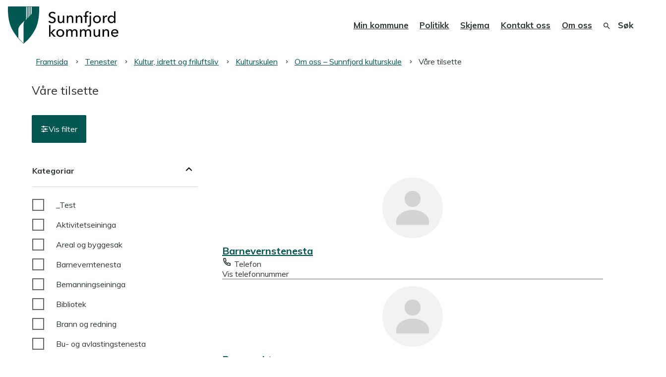

--- FILE ---
content_type: text/html; charset=utf-8
request_url: https://sunnfjord.kommune.no/AnsattOversikt.aspx?personid=18&mid1=2059
body_size: 15248
content:


<!DOCTYPE html>
<html lang="nn">
<head><meta charset="utf-8" /><meta name="format-detection" content="telephone=no" />
        <base href="/">
    <link href="/templates/assets/css/default.css?v=17.10.4370" type="text/css" rel="stylesheet">
<script src="/ClientApp/vanilla/templates/dist/bundle.js?v=17.10.4370" type="module"></script>
<script src="/ClientApp/vanilla/web-component-library/dist/index.js" type="module"></script>
<script src="/clientapp/reactjs-front/shared-components/dist/acos-shared-components.umd.js"></script><link href="/templates/assets/legacy-css/default-typography.css?v=20250526" rel="stylesheet" type="text/css" /><link href="/templates/assets/legacy-css/default-skip-to-links.css?v=20230510" rel="stylesheet" type="text/css" /><link href="https://cdn.jsdelivr.net/npm/remixicon@latest/fonts/remixicon.min.css" rel="stylesheet" /><link href="/templates/assets/legacy-css/default-tabfocus-styles.css?v=20250331" rel="stylesheet" type="text/css" />
<meta http-equiv="X-UA-Compatible" content="IE=edge" />
<script src="/script/jQuery/jquery-1.12.4.min.js"></script>
<script src="/script/jQuery/jquery-migrate-1.4.1.min.js"></script>
<script src="/script/jQuery/jquery-1.7.1.min.js"></script>








<script src="/script/js/basefunksjoner.js?v=20210408"></script>




<script src="/script/jQuery/jquery.acos.js?v=20102020"></script>
<script src="/script/jQuery/slick/1.8.1/slick.min.js?v=17.10.4370"></script>
<link type="text/css" rel="stylesheet" href="/clientApp/reactjs-front/tilbakemelding/build/static/css/main.da8afa71.css?v=17.10.4370" />
<link type="text/css" rel="stylesheet" href="/ClientApp/reactjs-front/filtervisning/dist/assets/index-C-ceAZpq.css?v=17.10.4370" />
<link type="text/css" rel="stylesheet" href="/Maler/Standard/Handlers/StyleHandler.ashx?portalID=1&sprakID=11&designID=1&v=17.10.4370" />
<link type="text/css" rel="stylesheet" href="/kunde/css/knapper/buttons.css" />
<link type="text/css" rel="stylesheet" href="/css/Knapper/button-icons.css" />
<link type="text/css" rel="stylesheet" href="/Maler/Standard/Handlers/StyleHandler.ashx?bundle=lightbox&portalID=1&sprakID=11&designID=1&v=17.10.4370" />
<link type="text/css" rel="stylesheet" href="/Maler/Default/assets/css/themes/default/default.css?v=17.10.4370" />
<link type="text/css" rel="stylesheet" href="/Maler/Standard/Handlers/StyleHandler.ashx?bundle=signature&portalID=1&sprakID=11&designID=1&v=17.10.4370" />
<link type="text/css" rel="stylesheet" href="/design/sunnfjord_kommune/Sunnfjord/v2024/assets/css/sunnfjord.css?v=v17.10.04370" />
<link type="text/css" rel="stylesheet" href="/script/jQuery/slick/1.8.1/slick.css?v=17.10.4370" />
<link type="text/css" rel="stylesheet" href="/css/tilbakemelding.css" />

                
                <meta name="viewport" content="width=device-width, initial-scale=1" />
                
                
                
                
                <link href="https://fonts.googleapis.com/css?family=Muli:400,700,800" rel="stylesheet">

            <title>
	Våre tilsette - Sunnfjord kommune
</title><script>
    (function () {
        document.addEventListener('DOMContentLoaded', function () {
            document.querySelector(':root').style.setProperty('--bc-primary-color-500', '#025850');
            document.querySelector(':root').style.setProperty('--bc-primary-color-400', '#1B6861');
            document.querySelector(':root').style.setProperty('--bc-primary-color-300', '#488680');
            document.querySelector(':root').style.setProperty('--bc-primary-color-200', '#7EAAA6');
            document.querySelector(':root').style.setProperty('--bc-primary-color-100', '#B1CCC9');
        });
     })();
</script>
<link href="/css/css.ashx?style=artikkel" rel="stylesheet" type="text/css" /><link href="/css/css.ashx?style=login" rel="stylesheet" type="text/css" /><link rel="shortcut icon" href="/handlers/bv.ashx/i0007b1f1-4535-4558-a4de-d71f9efdb7d2/favicon_260x260.png"/>
<meta name="language" content="nn" />

        <script>
            (function () {
                document.addEventListener('DOMContentLoaded', function () {
                    document.querySelector(':root').style.setProperty('--innsyn-primary-theme-color', '#005850');
                    document.querySelector(':root').style.setProperty('--innsyn-primary-contrast-color', '#FFFFFF');
                    document.querySelector(':root').style.setProperty('--innsyn-primary-neutral-color', '#E7ECEA');
                    document.querySelector(':root').style.setProperty('--innsyn-secondary-theme-color', '#FCDA8B');
                    document.querySelector(':root').style.setProperty('--innsyn-secondary-contrast-color', '#141423');
                    document.querySelector(':root').style.setProperty('--innsyn-secondary-neutral-color', '#E9E1DC');
                });
            })();
        </script>
    

            <style>
                body.has-page-title:has(.js-content-title) {
                    .js-content-title {
                        display: none !important;
                    }
                }
            </style>
         <meta name="acos-cmscontext" content="w0$o-1$m2059$sl0" />
<meta name="twitter:image" content="https://sunnfjord.kommune.no/handlers/bv.ashx/ic952572f-792d-4e19-bcd6-71bba823bddf/w1200/h848/k41b955c55168/omsorg.jpg" /><meta property="og:image" content="https://sunnfjord.kommune.no/handlers/bv.ashx/ic952572f-792d-4e19-bcd6-71bba823bddf/w1200/h848/k41b955c55168/omsorg.jpg" /><meta property="og:image:secure_url" content="https://sunnfjord.kommune.no/handlers/bv.ashx/ic952572f-792d-4e19-bcd6-71bba823bddf/w1200/h848/k41b955c55168/omsorg.jpg" /><meta property="og:image:width" content="1200" /><meta property="og:image:height" content="848" /></head>
<body lang="nn">
    <div data-id="widget-110" class="client-content-widget-wrapper" data-show-title="false" data-heading-level="div"><cc-cookie-consent-conditional-content-component class="cc-cookie-consent-conditional-content" class-prefix="cc" identifier="" categories="">
    <template data-template="acceptedHeadContent">
        <style type="text/css">.ac-content-page--external-content img {
    max-width: 100%;
}
</style>

    </template>
</cc-cookie-consent-conditional-content-component>
</div>

    
    
    
    <div aria-label="Snarvegar " role="navigation">

	<ul class="il-skip-to-links hidden">

		<li class="il-skip-to-link-item"><a class="il-skip-to-link" href="#contentInnhold">Hopp til innhald</a></li>
		<li class="il-skip-to-link-item"><a class="il-skip-to-link" href="#contentHovedmeny">Hopp til meny</a></li>
		<li class="il-skip-to-link-item"><a class="il-skip-to-link" href="#contentSok">Hopp til søk</a></li>

	</ul>
</div>

    

    
    
                <form method="post" action="/AnsattOversikt.aspx?personid=18&amp;mid1=2059" id="aspnetForm" class="no-script fullwidth-page subpage">
<div>
<input type="hidden" name="__VIEWSTATE" id="__VIEWSTATE" value="KfDVLfyX5Za8elupfEe2jLvpeZlv/acr4xkbp1ZGShH9k7HFIRCfPFONHU6/EXrGArD7It/TKEHZocFGr0uJn58nGfsrqv8tnmaHXlHxlxc764JbTVFTilO5YYhmj70PfQQdzyQtoCDn/d8vYKJ6bjweHwUO8AexwllIeoyVx0+28Tlv5JvxGBKgNf6b+EMkP3Ctbjcb2ZMi6eE3Bnk3q+RPgDiCfcqKk0RgQbPXVW6uyZxU+Skq1OMgXvjWaliRk5hTacP0Jmo+dmVm0y/Luq8Y+3YjMhSImQXC7F3F4vBQeZGSUMTF4sxBeJ1/9+BRiFU7YmkTPNWkPhs2x183uhU59e6LqVObEDOzbYP2WgtGGTeWUDUauB01OjhI6aQpk8dys/2lAvkK6lj5tTMsEhZLI9WJ28wQBoQDYDrLLoHp4U1lpbWi3hFQGL/gROnSOcJcvs1ylQwW9yw+pvmWAKdX6D3GXqrzyYD4nGvKajBrgDHXceEZP7myh+BtSV0UN4k28b6Q2tOBqde9SiDmaRgNo8G4asmXV87oS37jm8TV/qhc/AcWkzDARAMfd/7TJ+8hk5DsygPxFwubkKB4zcqe4oTzR+HTYFAtHpGyb3M6uyufUJ/aJ2Ryk3mryZ8CwOfsics8n9H6k7oWdLA+RZ5q9v/6nFcnIorYODWjM1F5QxTyUf5f/KzWsJLnAfn0986IHTRJcVg/QC+q38udFYaOBhPp0JjNqlBnpaXw0DSU+SZcjSE4432h+qfEn/qqCxyPsZcuEFPGPvNP1IUXScOMm4Y3GxSqXwWcw/E15rrVaZgA9lsKoDldZGy9IxSFNqsYf91vEqiQH8TNRxvhCTKqLrW8N+1UxKTwZjohGCoVnJ2ycnVYlPBIy1NhsnMCJwLOWFXCEX1gkFFg8vwUzFdXcT0oYxbfbZCVvm6XL1UEiRjurIVvmgs/1yMvlPlq0GgbdgOlfCUJ9ad0Go2/AB+PMVhDVLqVLO8m5AhTL6LzcHgsa6TPAVN5cJLCpAFXchjqo5wlQQht26EASc5rrP6e6EwtiEkw2XHR/s65LlC7minZDeTVgiA0dsRDJaOAJ2c9VFijW/E/PBQFIxkLB6Sira6bdOGI4bk00CjUqQ7rHlUnETeSQPDBk7JeBoZF9hU5sKmBfzGs4ZyTzv1op2itHlUomb5W66EOo1QvUJcNP1qOEyuI9hd66mLVMc489lW+cVEeYpCi0pg5Gr1geJusdUIuVHFYDbo6/ECz2+qAXMrp4pcefxXL+TFiSN9agxqAizVgxjOhYsyD1xTo9sTRxda3U+zWDeU+OB0+4I8zXmW1qQXIQ7zCY1QOasAf314zBAxqOerOygJjWA4F/c4unOtlLgTnH97hmaw7G5MRJ4+c2/dkOlP17r5afBFkES/nDF8wIyoTcqN/1qRNFEos1ktN0o9mytU3LLtWoSPSGh34oeXqUwC5wpxyHqZWTWuXr9YfMzn+xEBjrJAXGTUZ+PB8wviHASdkzHV0lZ1Nlff3jVQyc+EF8tZQpyQd4Db5o1V2c3SjHF+ibiIDaSBt+MWVYDjznh4/OazbxoAYnZXJAd274bgmeUmWAddB5flPkjnuaGbkI3kteTVKwlPtrcTIOuXuwWpF78JuJG/NMVYPNV9rgz+/FDg924A/XWSIB7f/VSrl1J68K5LH1NNBo+H/srlM5WTeeSYIIqSstyM5MuSftvzYQH/NFbgCv/[base64]/szNhf3egPkLG0SFo7KitVgVvtIujP4lalrasuTj/szqQRm7c0B6thCbCDAqHEwIcGAJk8OlUJaIszHxjgp+Pc+tTq/BdA2qQkK4DOnIwFncGaKpQtnqW0wsA19j6PYT0+nLDlFGVSHsZ80z6opaQGEij/7phlT/CIJDfq8Vo6zpsf6d5JpzvOj8+qOKa/LoNX5QsAGjGw25DP1Y7kvKok3p1aGJieLM1HRXWmKjPkQEZUTO65d6XWKnFZWpOmF5kQCB3DFdk2BbSgnw4wv8YM+PX/76A54hMMFZLTc59ALcJlBxD9NPB/TT76UqJ2Oq4OUYKii+LHkQqWCT013iQIHvV4DOUta5vEkQZFoxNOP41yK3LUqsuQDIGHQS8+udlwr3R4QAM62KOs/O5z9MBOA4XRC/Ibtw2VlkTxKZ8Jnuw9rI46xax/GoMScEDNk7JIlC6EDnFQRA1qs24tYE/N2rjDF17f/DRGqbnfiS8CZ+DcI0GikMtxy0onFFZf8LNEDFm+Fz4XzDpia4n9lFq78sVVoUQc4oNd5nLemPcN74WD2G/L8fbAi/ag/Z3Qi9J3vKmnvTtYsvBamWV4NXUTw6+euivN+ZPY6OdNKWv6t7mdNykTOugLpB+yC7LUD6GTkSLSJJARu9cCOm9Mq3l0E5eZGZwEI4S37024v+2Fp/FV2TseUUWZXCrjzUI7Pi9wCzFm2RfoFaVxnPidY4AcmjB2VUY35RcrQI3nZgIOR62Q8BxxVkWWN9j1vQEeXEMpmd8Rv3WXZ1RjLmgDprLPQFVXB8MIPgZ+MBtPtD2TtqU4pvMrgYrs5WcoLauCCH8qqd/92PmvS+gTRZqsmYzUB68MEiJ9BowQOx28pp0ofQslK7UD6YtztC/rIOdP/U0sfbtQZmRxfDYnpgNYynVyv8yM2pSI11N+uPtUXW7tUGGJGl7x6y8+WPRBQNyDgOHNEKxXQOboMtqGMGMtovmdMDEhHxXuP+l/e/[base64]/edtRPYyrXRBhD/xGUigk1qJ23O6mRu/DduZPJdJDYlULCqYBksdW90929kB3Ab7emXfVQ7QlCJ//IfNyvQfy3atNlH5rb/Z5EcKlbtBV3MDg9tOO7Ip2NOMCd5YTCaqrw0O6GTj2xZ7EGlkT6AmKxFav+HIEaPiyB4hqmTKuJkn94/zH1zOU8WrBvI1ajhn2UggJc0TFvtHrc" />
</div>


<script type="text/javascript">
//<![CDATA[
function addLoadEvent(func) {
var oldonload = window.onload;
if (typeof window.onload != 'function') {
window.onload = func;
} else {
window.onload = function() {
if (oldonload) {
oldonload();
}
func();
}
}
}   
//]]>
</script>

<div>

	<input type="hidden" name="__VIEWSTATEGENERATOR" id="__VIEWSTATEGENERATOR" value="66A193CE" />
	<input type="hidden" name="__EVENTTARGET" id="__EVENTTARGET" value="" />
	<input type="hidden" name="__EVENTARGUMENT" id="__EVENTARGUMENT" value="" />
	<input type="hidden" name="__VIEWSTATEENCRYPTED" id="__VIEWSTATEENCRYPTED" value="" />
	<input type="hidden" name="__EVENTVALIDATION" id="__EVENTVALIDATION" value="2f7WUvHGaaFTJYMU9dq3B6ne9XEOjlViMEDI6msnR06EDpnro0crOwn2kae2S4DQYTRFbRlugR300F9sTWccDuJ2R91/8ni4rtFcSbKxD0BQ/3aPilCk2TkTFs39HbSF2hVGdnWlFSdL2J49XBuvrvmGc3ZDRDt7FFEZucE6462lqTsFvS/gTMuYtbas4rJl0/irXtsUSqvNt2E43ttwYXgq4FQiAtZAxoNQgdZWOvSPiutPSNTprxxuIs56NkM+p867Ld5jGO5U1NIOaPPWQw==" />
</div>
                    
                    

                    
                        <header class="header">
                            <div class="header-content">
                                <h1 class="logo">
                                    <a id="ctl00_ctl00_ctl00_ctl00_innhold_hlDefault" href="/">
                                            <span class="default-logo default-logo--desktop">
                                                <img class="logo" src="/design/sunnfjord_kommune/Sunnfjord/v2024/assets/images/logo-sunnfjord.svg" alt="Sunnfjord kommune" />
                                            </span>
                                            <span class="default-logo default-logo--mobile">
                                                <img class="logo" src="/design/sunnfjord_kommune/Sunnfjord/v2024/assets/images/logo-sunnfjord--mobile.svg"
                                                    alt="Sunnfjord kommune" />
                                            </span>
                                        
                                        <span class="title">
                                            Sunnfjord kommune
                                        </span>
                                    </a>
                                </h1>
                                <ul class="navigation">
                                    
                                        <li class="accessibility-menu__container">
                                            <div class="accessibility-menu">
                                                <!-- Start sone -->
<div id="Sone2002" class="zone Zone webPartZoneVertical">

	<div class="webPart css-class" id="ctl00_ctl00_ctl00_ctl00_innhold_ctl03_WebpartId_654">
		<div class="webPartInnhold">
			<!--Fromcache-->
<ul class="vListe"><li class="toplevel first"><a href="https://min.kommune.no/" data-id="56727" class="menyelement_1"><span><span class="img"></span><span class="text">Min kommune</span></span></a></li><li class="toplevel"><a href="https://sunnfjord.kommune.no/politikk/" data-id="374" class="menyelement_2"><span><span class="img"></span><span class="text">Politikk</span></span></a></li><li class="toplevel"><a href="https://sunnfjord.kommune.no/skjema/" data-id="31318" class="menyelement_3"><span><span class="img"></span><span class="text">Skjema</span></span></a></li><li class="toplevel"><a href="https://sunnfjord.kommune.no/om-oss-sunnfjord-kommune/kontakt-oss-sunnfjord-kommune/" data-id="47073" class="menyelement_4"><span><span class="img"></span><span class="text">Kontakt oss</span></span></a></li><li class="toplevel last"><a href="https://sunnfjord.kommune.no/om-oss-sunnfjord-kommune/" data-id="48041" class="menyelement_5"><span><span class="img"></span><span class="text">Om oss</span></span></a></li></ul>
		</div>
	</div>

	<div class="webPart google-translate-container" id="ctl00_ctl00_ctl00_ctl00_innhold_ctl03_WebpartId_655">
		<div class="webPartInnhold">
			

<cc-cookie-consent-conditional-content-component categories="3,4" identifier="1">
    <template data-template="acceptedBodyContent">
        <div id="google_translate_element" class="notranslate skiptranslate"></div>
        <script>
            function googleTranslateElementInit()
            {
                try {
                    new google.translate.TranslateElement(
                    {
                        pageLanguage: 'no',
                        includedLanguages: '',
                        layout: google.translate.TranslateElement.InlineLayout.SIMPLE,
                        multilanguagePage: true,
                        autoDisplay: false
                    }
                    , 'google_translate_element');
                } catch (e) {
                    console.error('Google Translate initialization error:', e);
                }
            }
        </script>
        <script src="https://translate.google.com/translate_a/element.js?cb=googleTranslateElementInit" async defer></script>
    </template>
    <template data-template="rejectedBodyContent">
        <!-- Google Translate lastes ikke når cookies er avslått -->
    </template>
</cc-cookie-consent-conditional-content-component>
		</div>
	</div>

</div>
<!-- Slutt sone -->

                                            </div>
                                        </li>
                                    
                                    <li class="js-search-box search-box-toggle__container">
                                        <button type="button" class="search-box-toggle">
                                            <span>
                                                Søk 
                                            </span>
                                        </button>
                                    </li>
                                    
                                        <li>
                                            <a name="contentHovedmeny"></a>

                                            <button type="button" class="main-menu-toggle">
                                                <span><span class="vis-meny">Vis </span>meny</span>
                                            </button>
                                        </li>
                                </ul>
                            </div>
                        </header>
                    
                    <nav class="main-menu">
                        <div class="main-menu-content">
                            
                                
                                <!-- Start sone -->
<div id="Sone100000" class="zone Zone webPartZoneVertical">

	<div class="webPart two-thirds two-columns" id="ctl00_ctl00_ctl00_ctl00_innhold_ctl04_WebpartId_652">
		<h2 class="webPartTittel">
			<span>Våre tjenester</span>
		</h2><div class="webPartInnhold">
			<!--Fromcache-->
<ul class="vListe"><li class="toplevel"><a href="https://sunnfjord.kommune.no/tenester/beredskap-og-krisehandtering/" data-id="30563" class="">Beredskap og krisehandtering</a></li><li class="toplevel"><a href="https://sunnfjord.kommune.no/tenester/utvikling-i-sunnfjord-kommune/" data-id="32" class="">Utvikling </a></li><li class="toplevel"><a href="https://sunnfjord.kommune.no/tenester/barnehage-og-skule/" data-id="24" class="">Barnehage og skule</a></li><li class="toplevel"><a href="https://sunnfjord.kommune.no/tenester/helse-og-omsorg/" data-id="25" class="">Helse og omsorg</a></li><li class="toplevel"><a href="https://sunnfjord.kommune.no/tenester/plan-bygg-og-eigedom/" data-id="27" class="">Plan, bygg og eigedom</a></li><li class="toplevel"><a href="https://sunnfjord.kommune.no/tenester/avfall-veg-vatn-og-avlop/" data-id="29" class="">Avfall, veg, vatn og avløp</a></li><li class="toplevel"><a href="https://sunnfjord.kommune.no/tenester/kultur-idrett-og-friluftsliv/" data-id="28" class="">Kultur, idrett og friluftsliv</a></li><li class="toplevel"><a href="https://sunnfjord.kommune.no/tenester/bustotte-og-sosiale-tenester/" data-id="26" class="">Bustøtte og sosiale tenester</a></li><li class="toplevel"><a href="https://sunnfjord.kommune.no/tenester/naring-landbruk-og-miljo/" data-id="30" class="">Næring, landbruk og miljø</a></li></ul>
		</div>
	</div>

	<div class="webPart one-third wp-top-menu-mobile" id="ctl00_ctl00_ctl00_ctl00_innhold_ctl04_WebpartId_653">
		<h2 class="webPartTittel">
			<span>Snarvegar </span>
		</h2><div class="webPartInnhold">
			<!--Fromcache-->
<ul class="vListe"><li class="toplevel"><a href="https://min.kommune.no/" data-id="56727" class="">Min kommune</a></li><li class="toplevel"><a href="https://sunnfjord.kommune.no/politikk/" data-id="374" class="">Politikk</a></li><li class="toplevel"><a href="https://sunnfjord.kommune.no/skjema/" data-id="31318" class="">Skjema</a></li><li class="toplevel"><a href="https://sunnfjord.kommune.no/om-oss-sunnfjord-kommune/kontakt-oss-sunnfjord-kommune/" data-id="47073" class="">Kontakt oss</a></li><li class="toplevel"><a href="https://sunnfjord.kommune.no/om-oss-sunnfjord-kommune/" data-id="48041" class="">Om oss</a></li></ul>
		</div>
	</div>

</div>
<!-- Slutt sone -->
                                
                                    
                        </div>
                    </nav>
                    <div class="search-box" role="search">
                        <div class="search-box-content">
                            <div id="ctl00_ctl00_ctl00_ctl00_innhold_ucSokLiten_pnlSok" onkeypress="javascript:return WebForm_FireDefaultButton(event, &#39;ctl00_ctl00_ctl00_ctl00_innhold_ucSokLiten_btnSearch&#39;)">
	
<div class="js-searchform" data-action-url="/sok.aspx">
    
    <a name="contentSok"></a>
	

    <input type="hidden" name="ctl00$ctl00$ctl00$ctl00$innhold$ucSokLiten$hdMId1" id="ctl00_ctl00_ctl00_ctl00_innhold_ucSokLiten_hdMId1" value="8" />
    <input name="ctl00$ctl00$ctl00$ctl00$innhold$ucSokLiten$txtSearch" type="text" id="ctl00_ctl00_ctl00_ctl00_innhold_ucSokLiten_txtSearch" class="js-liten-trigger-search" aria-label="Kva ser du etter?" placeholder="Kva leitar du etter?" />
    <input type="submit" name="ctl00$ctl00$ctl00$ctl00$innhold$ucSokLiten$btnSearch" value="Utfør søk" id="ctl00_ctl00_ctl00_ctl00_innhold_ucSokLiten_btnSearch" />
    

    <script>
        (function () {

            const input = document.getElementById('ctl00_ctl00_ctl00_ctl00_innhold_ucSokLiten_txtSearch');
            const searchBase = '/sok.aspx';
            const searchUrl = searchBase + (searchBase.includes('?') ? '&' : '?') + 'MId1=8&soketekst='

            if(input) {
                var searchBoxes = document.querySelectorAll('.js-searchform .js-liten-trigger-search');

                if (searchBoxes) {
                    for (var i = 0; i < searchBoxes.length; i++) {
                        var searchBox = searchBoxes[i];

                        if (!searchBox.hasAttribute('data-handled')) {
                            searchBox.setAttribute('data-handled', 'true');

                            searchBox.addEventListener('keydown', function(e) {
                                if (e.which == 13) {
                                    window.location.href = searchUrl + input.value;
                                }
                            });
                        }
                    }
                }

                var submitButtons = document.querySelectorAll('.js-searchform input[type="submit"]');
        
                if (submitButtons) {
                    for (var i = 0; i < submitButtons.length; i++) {
                        var submitButton = submitButtons[i];
                    
                        if (!submitButton.hasAttribute('data-handled')) {
                            submitButton.setAttribute('data-handled', 'true');

                            submitButton.addEventListener('click', function (e) { 
                                e.preventDefault();
                                window.location.href = searchUrl + input.value;
                            });
                        }
                    }
                }
            }

        })();
    </script>
</div>

</div>
                        </div>
                    </div>
                    
                    
                    <a name="contentInnhold"></a>

                    
                    
                    
                            <div class="upper-page-navigation">
                                <div class="upper-page-navigation-content">
                                    
                                        <div class="breadcrumbs">
                                            <div class="breadcrumbsWrapper">
                                                
        <span>
            <span class="breadcrumbs__label ">
                Du er her:
            </span>
        </span>
        <ul id="breadcrumb-ctl00_ctl00_ctl00_ctl00_innhold_MidtSone_ucBreadcrumbs" class="breadcrumbs__list js-breadcrumb">
    
        <li class="breadcrumbs__item">
            <a href="https://sunnfjord.kommune.no:443/" 
                >
                <span>Framsida</span>
            </a> 
        </li>
    
        <li class="breadcrumbs__item">
            <a href="https://sunnfjord.kommune.no:443/tenester/" 
                >
                <span>Tenester</span>
            </a> 
        </li>
    
        <li class="breadcrumbs__item">
            <a href="https://sunnfjord.kommune.no:443/tenester/kultur-idrett-og-friluftsliv/" 
                >
                <span>Kultur, idrett og friluftsliv</span>
            </a> 
        </li>
    
        <li class="breadcrumbs__item">
            <a href="https://sunnfjord.kommune.no:443/tenester/kultur-idrett-og-friluftsliv/kulturskulen/" 
                >
                <span>Kulturskulen</span>
            </a> 
        </li>
    
        <li class="breadcrumbs__item">
            <a href="https://sunnfjord.kommune.no:443/tenester/kultur-idrett-og-friluftsliv/kulturskulen/om-oss-sunnfjord-kulturskule/" 
                >
                <span>Om oss – Sunnfjord kulturskule</span>
            </a> 
        </li>
    
        <li class="breadcrumbs__item">
            <a href="https://sunnfjord.kommune.no:443/tenester/kultur-idrett-og-friluftsliv/kulturskulen/om-oss-sunnfjord-kulturskule/vare-tilsette/" 
                >
                <span>Våre tilsette</span>
            </a> 
        </li>
    
        </ul>
    

<script>

    (function () {

        

        var initialBreadcrumbs = [];

        function createBreadcrumbItem(title, url) {
            var liElement = document.createElement('li');
            liElement.classList.add('breadcrumbs__item');

            var aElement = document.createElement('a');
            aElement.href = url;

            liElement.appendChild(aElement);

            var spanElement = document.createElement('span');
            spanElement.innerText = title;

            aElement.appendChild(spanElement);

            return liElement;
        }

        function initialize() {
            var breadcrumbElements = document.querySelectorAll('.js-breadcrumb');

            if (breadcrumbElements) {
                for (var i = 0, length = breadcrumbElements.length; i < length; i++) {
                    var breadcrumbElement = breadcrumbElements[i];

                    initialBreadcrumbs[breadcrumbElement.id] = breadcrumbElement.querySelectorAll('li');
                }
            }
        }

        document.addEventListener('DOMContentLoaded', function () {
            if (!window.legacyBreadcrumbsInitialized) {
                initialize();

                if (window.eventBus) {
                    window.eventBus.addEventListener('add-breadcrumb-item', function (event) {
                        var breadcrumbElements = document.querySelectorAll('.js-breadcrumb');

                        if (breadcrumbElements) {
                            for (var i = 0, length = breadcrumbElements.length; i < length; i++) {
                                var breadcrumbElement = breadcrumbElements[i];

                                var breadcrumbItemElement = createBreadcrumbItem(event.target.title, event.target.url);

                                breadcrumbElement.appendChild(breadcrumbItemElement);
                            }
                        }
                    });

                    window.eventBus.addEventListener('remove-breadcrumb-item', function (event) {
                        var breadcrumbElements = document.querySelectorAll('.js-breadcrumb');

                        if (breadcrumbElements) {
                            for (var i = 0, length = breadcrumbElements.length; i < length; i++) {
                                var breadcrumbElement = breadcrumbElements[i];

                                if (breadcrumbElement.lastElementChild) {
                                    breadcrumbElement.removeChild(breadcrumbElement.lastElementChild);
                                }
                            }
                        }
                    });

                    window.eventBus.addEventListener('reset-breadcrumb', function (event) {
                        var breadcrumbElements = document.querySelectorAll('.js-breadcrumb');

                        if (breadcrumbElements) {
                            for (var i = 0, length = breadcrumbElements.length; i < length; i++) {
                                var breadcrumbElement = breadcrumbElements[i];

                                breadcrumbElement.innerHTML = '';

                                for (var j = 0; j < initialBreadcrumbs[breadcrumbElement.id].length; j++) {
                                    var breadcrumbItemElement = initialBreadcrumbs[breadcrumbElement.id][j];

                                    breadcrumbElement.appendChild(breadcrumbItemElement);
                                }                           
                            }
                        }
                    });
                }

                window.legacyBreadcrumbsInitialized = true;
            }
        });

    })();

</script>
                                            </div>
                                        </div>
                                    
                                </div>
                            </div>
                        
                    
                        <main class="main">
                            <div class="main-content">
                                
        <div class="middle-column">
            
            
    <div class="client-content-widget client-content-widget--filtervisning client-content-widget--filtervisning--person js-filtervisning" data-filter-identifier="6ekpVPKILvOs7FvqHTi2M6tgAolEmy4RgXgR-in1me6GixJmBdVEkObQAzfL6N8_" data-use-query-params="true"><!-- --></div>


            
        </div>
    
                            </div>
                        </main>
                    
                    
                    
                        <div class="bottom-content-boxes">
                            <div class="bottom-content-boxes-content">
                                <!-- Start sone -->
<div id="Sone20000" class="zone Zone webPartZoneVertical">

	<div class="webPart" id="ctl00_ctl00_ctl00_ctl00_innhold_MidtSone_ctl05_WebpartId_656">
		<div class="webPartInnhold">
			
    <div id="tilbakemelding"></div>



		</div>
	</div>

</div>
<!-- Slutt sone -->
                            </div>
                        </div>
                    
                
                    
                    
                        <footer class="footer">
                            <div class="footer-gfx--middle"></div>
                            <div class="footer-content">
                                <!-- Start sone -->
<div id="Sone8000" class="zone Zone webPartZoneVertical">

	<div class="webPart egendef" id="ctl00_ctl00_ctl00_ctl00_innhold_ctl08_WebpartId_645">
		<h2 class="webPartTittel">
			<span>Besøk oss</span>
		</h2><div class="webPartInnhold">
			<!-- Cached at 28.01.2026 23.55.37 (html) 27.03.2025 11.35.08 (content) (1) -->
<p>TENESTETORGA</p><ul style="list-style-type:disc;" class="il-ul"><li class="il-li">Førde</li><li class="il-li">Skei</li></ul><p><a class="InnholdLinkTekst link-webpage " href="https://sunnfjord.kommune.no/om-oss-sunnfjord-kommune/kontakt-oss-sunnfjord-kommune/" data-id='11142'>Sjå adresser og opningstider</a></p><p>&nbsp;</p><p><a class="InnholdLinkTekst link-webpage link-render-as-button" href="https://sunnfjord.kommune.no/om-oss-sunnfjord-kommune/for-tilsette/" data-id='47072'><span>For tilsette</span></a></p><p>&nbsp;</p>

		</div>
	</div>

</div>
<!-- Slutt sone --><!-- Start sone -->
<div id="Sone8001" class="zone Zone webPartZoneVertical">

	<div class="webPart egendef" id="ctl00_ctl00_ctl00_ctl00_innhold_ctl09_WebpartId_646">
		<h2 class="webPartTittel">
			<span>Skriv til oss</span>
		</h2><div class="webPartInnhold">
			<!-- Cached at 28.01.2026 23.55.37 (html) 27.03.2025 11.35.08 (content) (1) -->
<p>SUNNFJORD KOMMUNE<br />Postboks 338<br />6802 Førde</p><p><br /><a class="InnholdLinkTekst link-email " href="mailto:postmottak@sunnfjord.kommune.no" data-id='36'>Send e-post&nbsp;</a><br />Send sikker post og brev elektronisk via<a href="https://svarut.ks.no/edialog/mottaker/921244207">&nbsp;eDialog</a></p><p><br />Kontonummer: 3207 41 98227<br />Organisasjonsnummer: 921244207</p><p><br /><a class="InnholdLinkTekst link-webpage " href="https://sunnfjord.kommune.no/om-oss-sunnfjord-kommune/postliste-og-innsyn/personvern/" data-id='11677'>Personvern og innsyn</a><br /><a class="InnholdLinkTekst link-webpage " href="https://uustatus.no/nn/erklaringer/publisert/7f6fca81-84fa-4bd3-9212-59775fa3623b" data-id='37862'>Tilgjengelighetserklæring</a></p>

		</div>
	</div>

	<div class="webPart accessible-title social-media" id="ctl00_ctl00_ctl00_ctl00_innhold_ctl09_WebpartId_648">
		<div class="webPartInnhold">
			

		</div>
	</div>

</div>
<!-- Slutt sone --><!-- Start sone -->
<div id="Sone8002" class="zone Zone webPartZoneVertical">

	<div class="webPart egendef" id="ctl00_ctl00_ctl00_ctl00_innhold_ctl10_WebpartId_647">
		<h2 class="webPartTittel">
			<span>Snakk med oss</span>
		</h2><div class="webPartInnhold">
			<!-- Cached at 28.01.2026 23.55.37 (html) 29.12.2025 10.28.12 (content) (1) -->
<p>SENTRALBORD</p><p>Måndag–fredag: 10.00–14.00</p><p>Telefon:&nbsp;<a class="InnholdLinkTekst link-telephone " href="tel:+4757722000" data-id='31897'>57 72 20&nbsp;00</a></p><p><a class="InnholdLinkTekst link-webpage " href="https://sunnfjord.kommune.no/tenester/vakttelefonar/" data-id='38697'>Vakttelefonar</a></p><p>&nbsp;</p><p>&nbsp;</p>

		</div>
	</div>

</div>
<!-- Slutt sone -->
                                <div class="back-to-top-button-wrapper">
                                    <a class="back-to-top-button js-back-to-top-button" href="#header">
                                        <span>Til toppen</span>
                                    </a>
                                </div>
                            </div>
                            <div class="footer-sole">
                                <!-- Start sone -->
<div id="Sone8003" class="zone Zone webPartZoneVertical">

</div>
<!-- Slutt sone -->
                            </div>
                            
                        </footer>
                    
                
<script type="text/javascript">
//<![CDATA[
var theForm = document.forms['aspnetForm'];
if (!theForm) {
    theForm = document.aspnetForm;
}
function __doPostBack(eventTarget, eventArgument) {
    if (!theForm.onsubmit || (theForm.onsubmit() != false)) {
        theForm.__EVENTTARGET.value = eventTarget;
        theForm.__EVENTARGUMENT.value = eventArgument;
        theForm.submit();
    }
}
//]]>
</script>


<script src="/WebResource.axd?d=T1lyMWRhfb2o3iiywQNX3TizE9Yrk1I8AfrQv_nObPz_HpuZCeNzr6gD-xYqMRqBOo1usI0eaiqjbLt3FTWKBE5b1TscgPqwObsEgX8VfLY1&amp;t=638901608248157332" type="text/javascript"></script>

<script src='/clientApp/reactjs-front/tilbakemelding/build/static/js/27.e030d1ab.chunk.js?v=17.10.4370'></script><script src='/clientApp/reactjs-front/tilbakemelding/build/static/js/main.290efcdf.js?v=17.10.4370'></script><script src='/ClientApp/reactjs-front/filtervisning/dist/assets/index-DMtrXiSi.js?v=17.10.4370' type='module'></script><script src='/Maler/Standard/Handlers/ScriptHandler.ashx?portalID=1&sprakID=11&designID=1&v=17.10.4370'></script><script src='/Maler/Standard/Handlers/TranslationHandler.ashx?portalID=1&sprakID=11&designID=1&v=17.10.4370'></script><script src='/Maler/Standard/Handlers/ScriptHandler.ashx?bundle=lightbox&portalID=1&sprakID=11&designID=1&v=17.10.4370'></script><script src='/script/jQuery/jquery.cookie.js'></script><script src='/design/sunnfjord_kommune/Sunnfjord/v2024/assets/js/scripts.js?v=v17.10.04370'></script><script src='/script/js/jsinfo.min.js?v=1.1'></script><script src='/script/js/beredskap.js'></script><script src='/script/eventbus/eventbus.min.js'></script><script src='/templates/design/assets/js/common.js?v=v17.10.04370'></script></form>
            
     
    

    <script>
        var virtualPath = "/";
    </script>

    
    <script>
        var pageTitleHandledByDesignTemplates = false;

        (function () {
            window.addEventListener('hashchange', (event) => {
                
                var hash = window.location.hash;

                if (hash) {
                    var fragment = hash;

                    var element = document.querySelector('[data-id="' + fragment.substr(1) + '"]');

                    if (element) {
                        setTimeout(function () {
                            var useScrollIntoView = true;

                            if (!useScrollIntoView) {
                                var clientRect = element.getBoundingClientRect();

                                var scrollToTopMargin = 130;

                                var scrollToOptions = {
                                    top: clientRect.top + scrollToTopMargin + window.scrollY,
                                    behavior: 'smooth'
                                };

                                window.scroll(scrollToOptions);
                            } else {
                                element.scrollIntoView({ behavior: 'smooth', block: 'start' });
                            }
                        }, 250);
                    }
                }
            });

            document.addEventListener('DOMContentLoaded', function () {
                var pageTitleElement = document.querySelector('.js-page-title');

                if (pageTitleElement) {
                    var pageTitleElementStyle = window.getComputedStyle(pageTitleElement);
                    var pageTitleElementIsVisible = pageTitleElementStyle.display !== 'none' && pageTitleElementStyle.visibility !== 'hidden' && pageTitleElementStyle.opacity !== '0';

                    if (pageTitleElementIsVisible) {
                        pageTitleHandledByDesignTemplates = true;

                        document.querySelector('body').classList.add('has-page-title');
                    }

                    if (window.eventBus) {
                        window.eventBus.addEventListener('set-page-title', function (event) {
                            if (event.target && event.target.text) {
                                var pageTitleTextElement = document.querySelector('.js-page-title-text');

                                if (pageTitleTextElement) {
                                    pageTitleTextElement.innerHTML = event.target.text;
                                }
                            }
                        });
                    }
                }


                var hash = window.location.hash;

                if (hash) {

                    if (hash.startsWith('#!#')) {
                        var fragment = hash.substr(2);

                        var element = document.querySelector(fragment);

                        if (element) {
                            setTimeout(function () {
                                var clientRect = element.getBoundingClientRect();
                                window.scroll(0, clientRect.top + window.scrollY);
                            }, 250);
                        }
                    } else {
                        var fragment = hash;

                        
                        try {
                            var element = document.querySelector(fragment);

                            if (!element) {
                                
                                element = document.querySelector('[data-id="' + fragment.substr(1) + '"]');

                                if (element) {
                                    setTimeout(function () {
                                        var clientRect = element.getBoundingClientRect();
                                        window.scroll(0, clientRect.top + window.scrollY);

                                        if (window.eventBus) {
                                            window.eventBus.dispatch('show-parent-container', element);
                                        }
                                    }, 250);
                                }
                            }
                        } catch {

                        }
                    }
                }

                var anchorElements = document.getElementsByTagName('a');
                
                for (var i = 0; i < anchorElements.length; i++) {
                    try {
                        var anchor = anchorElements[i];

                        var hasHref = anchor.hasAttribute('href');

                        if (hasHref) {
                            var isExternal = anchor.hostname != window.location.hostname;
                            var isJavascript = anchor.href.indexOf('javascript:') > -1
                            var isMailTo = anchor.href.indexOf('mailto:') > -1;
                            var isTelLink = anchor.href.indexOf('tel:') > -1;
                            var hasImage = anchor.querySelector('img');

                            if (isExternal && !isJavascript && !isMailTo && !isTelLink && !hasImage) {
                                if (!anchor.classList.contains('external-link')) {
                                    anchor.classList.add('external-link');
                                }

                                if (!anchor.classList.contains('external')) {
                                    anchor.classList.add('external');
                                }
                            }
                        }
                    } catch (e) {
                        // Internet Explorer might throw invalid argument exception for unknown reasons
                    }
                }

                var contentSkipToLink = document.querySelector('a.il-skip-to-link[href="#contentInnhold"]');

                if (contentSkipToLink) {
                    contentSkipToLink.addEventListener('click', function (event) {
                        event.preventDefault();

                        var contentSkipToLinkTarget = document.querySelector('a[name="contentInnhold"]');

                        if (contentSkipToLinkTarget) {
                            contentSkipToLinkTarget.setAttribute('tabindex', '-1');
                            contentSkipToLinkTarget.focus();

                            var top = contentSkipToLinkTarget.getBoundingClientRect().top;

                            var isSmoothScrollSupported = 'scrollBehavior' in document.documentElement.style;

                            var scrollToOptions = {
                                left: 0,
                                top: top,
                                behavior: 'smooth'
                            };

                            if (isSmoothScrollSupported) {
                                window.scroll(scrollToOptions);
                            } else {
                                window.scroll(scrollToOptions.left, scrollToOptions.top);
                            }
                        }
                    });
                }
            }, false);

            document.addEventListener('DOMContentLoaded', () => {
				const backToTopButton = document.querySelector('.js-new-back-to-top-button');
				if (backToTopButton) {
					backToTopButton.addEventListener('click', (event) => {
						event.preventDefault();
						const isSmoothScrollSupported = 'scrollBehavior' in document.documentElement.style;
						const header = document.getElementById('header');
						let top;
						if(!header){
							  const headerElements = document.getElementsByClassName('header');
							  if (headerElements.length > 0) {
								top = headerElements[0].getBoundingClientRect().top;
							  }
						}
						else {
							top = header.getBoundingClientRect().top;
						}
						const scrollToOptions = {
							left: 0,
							top: top,
							behavior: 'smooth'
						};
						if (isSmoothScrollSupported) {
							window.scroll(scrollToOptions);
						}
						else {
							window.scroll(0, top);
						}
					});
				}
			});

            // ------------------------------------------------------------------------
            // Focus-effekt kun ved tastaturnavigering
            // ------------------------------------------------------------------------

            document.addEventListener('mousedown', function () {
                if (document.documentElement.classList.contains('tabbing')) {
                    document.documentElement.classList.remove('tabbing');
                }

                if (document.body.classList.contains('tabbing')) {
                    document.body.classList.remove('tabbing');
                }
            });

            document.addEventListener('mouseup', function () {
                if (document.documentElement.classList.contains('tabbing')) {
                    document.documentElement.classList.remove('tabbing');
                }

                if (document.body.classList.contains('tabbing')) {
                    document.body.classList.remove('tabbing');
                }
            });

            document.addEventListener('keyup', function (event) {
                if (event.keyCode == 9) {
                    if (!document.documentElement.classList.contains('tabbing')) {
                        document.documentElement.classList.add('tabbing');
                    }

                    if (!document.body.classList.contains('tabbing')) {
                        document.body.classList.add('tabbing');
                    }
                }
            });
        })();
    </script>
   
</body>
</html>


--- FILE ---
content_type: text/css
request_url: https://sunnfjord.kommune.no/design/sunnfjord_kommune/Sunnfjord/v2024/assets/css/sunnfjord.css?v=v17.10.04370
body_size: 87521
content:
@property --v-grid-column-count{syntax:"<integer>";inherits:false;initial-value:1}@property --v-grid-column-spacing-level{syntax:"<integer>";inherits:false;initial-value:0}@property --v-grid-row-spacing-level{syntax:"<integer>";inherits:false;initial-value:0}.version-style-marker-class{color:red}mark{color:inherit}@font-face{font-family:"Sunnfjord";src:url("../fonts/Sunnfjord.ttf?6d8cfa") format("truetype"),url("../fonts/Sunnfjord.woff?6d8cfa") format("woff"),url("../fonts/Sunnfjord.svg?6d8cfa#eidfjord") format("svg");font-weight:normal;font-style:normal}#tilbakeNei::after,#tilbakeJa::after,.faqWrapper .faq .divFaqSporsmal.open:after,.faqWrapper .faq .divFaqSporsmal::after,.related-resources__button--collapsed::after,.divFaqSporsmal--collapsed::after,.faq__question--collapsed::after,.related-resources__button--expanded::after,.divFaqSporsmal--expanded::after,.faq__question--expanded::after,.related-resources__button::after,.related-resources__button::before,.divFaqSporsmal::after,.divFaqSporsmal::before,.faq__question::after,.faq__question::before,.area-message-list .area-message-list-item__content a[href].link-render-as-button.link-render-as-button::before,.articles-in-category .webPartBunnLink .MargLink::after,.accessibility-menu ul.vListe>li.collapsable>a::after,.accessibility-menu ul.vListe li.js-google-translate a::after,.main-menu-toggle::after,.search-box-toggle::after,.sub-navigation-toggle::after,.footer-content ul.vListe>li.collapsable>a::after,.footer-content li[class*=icon-] a::before,table.faktaboks caption::after,.liste.faktaboks caption::after,.bottom-aside .related-content-box .webPartInnhold .relaterteHeader::after,.bottom-aside .related-content-box .webPartInnhold .relaterteHeader::before,.middle-column .calContent .calEvent h3.hendelseskontakt::before,.middle-column .calContent .calEvent .completeLocation h3::before,form.right-column a[href].link-render-as-button.link-render-as-button::before,form.right-column .il-custom::before,form.fullwidth-page a[href].link-render-as-button.link-render-as-button::before,form.fullwidth-page .il-custom::before,.middle-boxes .middle-boxes-content.middle-boxes--upper-content .politics-links .InnholdLinkTekst::before,.middle-boxes .middle-boxes-content.middle-boxes--upper-content .webPartInnhold .vListe li a::before,.middle-boxes .middle-boxes-content.middle-boxes--upper-content .webPartInnhold .alt-om::before,.frontpage__service-menu--lower .webPartInnhold a.external-link::after,.frontpage__article-list-box .webPartBunnLink a[href]::before,.event-list-box .calWPFooter a[href]::before,.middle-column .calContent .calEvent .InnholdIngress a.ekstern-wrapped .text::after,.middle-column .calContent .calEvent .InnholdTekst a.ekstern-wrapped .text::after,.middle-column .calContent .calEvent .InnholdIngress a.ekstern::after,.middle-column .calContent .calEvent .InnholdTekst a.ekstern::after,.main-menu .external-link::after,.alert-box .external-link::after,.artikkel .external-link::after,.footer-content .external-link::after,.artikkeloversiktrad .KategoriForfatter::before,.artikkeloversiktrad .InnholdOverskrift::after,.breadcrumbs .breadcrumbsWrapper>ul li+li::before,.message-box .close-button::after,.webPart[class^=icon-] .webPartTittel span::before,.webPart[class*=" icon-"] .webPartTittel span::before,table.faktaboks[class^=icon] caption::before,table.faktaboks[class*=" icon-"] caption::before,.webPart li[class^=icon-]>a>span::before,.webPart li[class*=" icon-"]>a>span::before{font-family:"Sunnfjord" !important;speak:none;font-style:normal;font-weight:normal;font-variant:normal;text-transform:none;line-height:1;-webkit-font-smoothing:antialiased;-moz-osx-font-smoothing:grayscale}.footer-content li.icon-contrast a::before,.webPart[class^=icon-].icon-contrast .webPartTittel span::before,.webPart[class*=" icon-"].icon-contrast .webPartTittel span::before,table.faktaboks[class^=icon].icon-contrast caption::before,table.faktaboks[class*=" icon-"].icon-contrast caption::before,.webPart li[class^=icon-].icon-contrast>a>span::before,.webPart li[class*=" icon-"].icon-contrast>a>span::before{content:""}.footer-content li.icon-account_circle a::before,.webPart[class^=icon-].icon-account_circle .webPartTittel span::before,.webPart[class*=" icon-"].icon-account_circle .webPartTittel span::before,table.faktaboks[class^=icon].icon-account_circle caption::before,table.faktaboks[class*=" icon-"].icon-account_circle caption::before,.webPart li[class^=icon-].icon-account_circle>a>span::before,.webPart li[class*=" icon-"].icon-account_circle>a>span::before{content:""}.footer-content li.icon-add_box a::before,.webPart[class^=icon-].icon-add_box .webPartTittel span::before,.webPart[class*=" icon-"].icon-add_box .webPartTittel span::before,table.faktaboks[class^=icon].icon-add_box caption::before,table.faktaboks[class*=" icon-"].icon-add_box caption::before,.webPart li[class^=icon-].icon-add_box>a>span::before,.webPart li[class*=" icon-"].icon-add_box>a>span::before{content:""}.footer-content li.icon-add_circle a::before,.webPart[class^=icon-].icon-add_circle .webPartTittel span::before,.webPart[class*=" icon-"].icon-add_circle .webPartTittel span::before,table.faktaboks[class^=icon].icon-add_circle caption::before,table.faktaboks[class*=" icon-"].icon-add_circle caption::before,.webPart li[class^=icon-].icon-add_circle>a>span::before,.webPart li[class*=" icon-"].icon-add_circle>a>span::before{content:""}.footer-content li.icon-add_circle_2 a::before,.webPart[class^=icon-].icon-add_circle_2 .webPartTittel span::before,.webPart[class*=" icon-"].icon-add_circle_2 .webPartTittel span::before,table.faktaboks[class^=icon].icon-add_circle_2 caption::before,table.faktaboks[class*=" icon-"].icon-add_circle_2 caption::before,.webPart li[class^=icon-].icon-add_circle_2>a>span::before,.webPart li[class*=" icon-"].icon-add_circle_2>a>span::before{content:""}.footer-content li.icon-add_to_queue a::before,.webPart[class^=icon-].icon-add_to_queue .webPartTittel span::before,.webPart[class*=" icon-"].icon-add_to_queue .webPartTittel span::before,table.faktaboks[class^=icon].icon-add_to_queue caption::before,table.faktaboks[class*=" icon-"].icon-add_to_queue caption::before,.webPart li[class^=icon-].icon-add_to_queue>a>span::before,.webPart li[class*=" icon-"].icon-add_to_queue>a>span::before{content:""}.footer-content li.icon-add a::before,.webPart[class^=icon-].icon-add .webPartTittel span::before,.webPart[class*=" icon-"].icon-add .webPartTittel span::before,table.faktaboks[class^=icon].icon-add caption::before,table.faktaboks[class*=" icon-"].icon-add caption::before,.webPart li[class^=icon-].icon-add>a>span::before,.webPart li[class*=" icon-"].icon-add>a>span::before{content:""}.footer-content li.icon-alarm_off a::before,.webPart[class^=icon-].icon-alarm_off .webPartTittel span::before,.webPart[class*=" icon-"].icon-alarm_off .webPartTittel span::before,table.faktaboks[class^=icon].icon-alarm_off caption::before,table.faktaboks[class*=" icon-"].icon-alarm_off caption::before,.webPart li[class^=icon-].icon-alarm_off>a>span::before,.webPart li[class*=" icon-"].icon-alarm_off>a>span::before{content:""}.footer-content li.icon-alarm_on a::before,.webPart[class^=icon-].icon-alarm_on .webPartTittel span::before,.webPart[class*=" icon-"].icon-alarm_on .webPartTittel span::before,table.faktaboks[class^=icon].icon-alarm_on caption::before,table.faktaboks[class*=" icon-"].icon-alarm_on caption::before,.webPart li[class^=icon-].icon-alarm_on>a>span::before,.webPart li[class*=" icon-"].icon-alarm_on>a>span::before{content:""}.footer-content li.icon-alarm a::before,.webPart[class^=icon-].icon-alarm .webPartTittel span::before,.webPart[class*=" icon-"].icon-alarm .webPartTittel span::before,table.faktaboks[class^=icon].icon-alarm caption::before,table.faktaboks[class*=" icon-"].icon-alarm caption::before,.webPart li[class^=icon-].icon-alarm>a>span::before,.webPart li[class*=" icon-"].icon-alarm>a>span::before{content:""}.footer-content li.icon-arrow_right a::before,.webPart[class^=icon-].icon-arrow_right .webPartTittel span::before,.webPart[class*=" icon-"].icon-arrow_right .webPartTittel span::before,table.faktaboks[class^=icon].icon-arrow_right caption::before,table.faktaboks[class*=" icon-"].icon-arrow_right caption::before,.webPart li[class^=icon-].icon-arrow_right>a>span::before,.webPart li[class*=" icon-"].icon-arrow_right>a>span::before{content:""}.footer-content li.icon-assignment a::before,.webPart[class^=icon-].icon-assignment .webPartTittel span::before,.webPart[class*=" icon-"].icon-assignment .webPartTittel span::before,table.faktaboks[class^=icon].icon-assignment caption::before,table.faktaboks[class*=" icon-"].icon-assignment caption::before,.webPart li[class^=icon-].icon-assignment>a>span::before,.webPart li[class*=" icon-"].icon-assignment>a>span::before{content:""}.footer-content li.icon-assignment_2 a::before,.webPart[class^=icon-].icon-assignment_2 .webPartTittel span::before,.webPart[class*=" icon-"].icon-assignment_2 .webPartTittel span::before,table.faktaboks[class^=icon].icon-assignment_2 caption::before,table.faktaboks[class*=" icon-"].icon-assignment_2 caption::before,.webPart li[class^=icon-].icon-assignment_2>a>span::before,.webPart li[class*=" icon-"].icon-assignment_2>a>span::before{content:""}.footer-content li.icon-attach_file a::before,.webPart[class^=icon-].icon-attach_file .webPartTittel span::before,.webPart[class*=" icon-"].icon-attach_file .webPartTittel span::before,table.faktaboks[class^=icon].icon-attach_file caption::before,table.faktaboks[class*=" icon-"].icon-attach_file caption::before,.webPart li[class^=icon-].icon-attach_file>a>span::before,.webPart li[class*=" icon-"].icon-attach_file>a>span::before{content:""}.footer-content li.icon-attach_file_2 a::before,.webPart[class^=icon-].icon-attach_file_2 .webPartTittel span::before,.webPart[class*=" icon-"].icon-attach_file_2 .webPartTittel span::before,table.faktaboks[class^=icon].icon-attach_file_2 caption::before,table.faktaboks[class*=" icon-"].icon-attach_file_2 caption::before,.webPart li[class^=icon-].icon-attach_file_2>a>span::before,.webPart li[class*=" icon-"].icon-attach_file_2>a>span::before{content:""}.footer-content li.icon-block a::before,.webPart[class^=icon-].icon-block .webPartTittel span::before,.webPart[class*=" icon-"].icon-block .webPartTittel span::before,table.faktaboks[class^=icon].icon-block caption::before,table.faktaboks[class*=" icon-"].icon-block caption::before,.webPart li[class^=icon-].icon-block>a>span::before,.webPart li[class*=" icon-"].icon-block>a>span::before{content:""}.footer-content li.icon-bookmark a::before,.webPart[class^=icon-].icon-bookmark .webPartTittel span::before,.webPart[class*=" icon-"].icon-bookmark .webPartTittel span::before,table.faktaboks[class^=icon].icon-bookmark caption::before,table.faktaboks[class*=" icon-"].icon-bookmark caption::before,.webPart li[class^=icon-].icon-bookmark>a>span::before,.webPart li[class*=" icon-"].icon-bookmark>a>span::before{content:""}.footer-content li.icon-bookmarks a::before,.webPart[class^=icon-].icon-bookmarks .webPartTittel span::before,.webPart[class*=" icon-"].icon-bookmarks .webPartTittel span::before,table.faktaboks[class^=icon].icon-bookmarks caption::before,table.faktaboks[class*=" icon-"].icon-bookmarks caption::before,.webPart li[class^=icon-].icon-bookmarks>a>span::before,.webPart li[class*=" icon-"].icon-bookmarks>a>span::before{content:""}.footer-content li.icon-brush a::before,.webPart[class^=icon-].icon-brush .webPartTittel span::before,.webPart[class*=" icon-"].icon-brush .webPartTittel span::before,table.faktaboks[class^=icon].icon-brush caption::before,table.faktaboks[class*=" icon-"].icon-brush caption::before,.webPart li[class^=icon-].icon-brush>a>span::before,.webPart li[class*=" icon-"].icon-brush>a>span::before{content:""}.footer-content li.icon-cached a::before,.webPart[class^=icon-].icon-cached .webPartTittel span::before,.webPart[class*=" icon-"].icon-cached .webPartTittel span::before,table.faktaboks[class^=icon].icon-cached caption::before,table.faktaboks[class*=" icon-"].icon-cached caption::before,.webPart li[class^=icon-].icon-cached>a>span::before,.webPart li[class*=" icon-"].icon-cached>a>span::before{content:""}.footer-content li.icon-chat a::before,.webPart[class^=icon-].icon-chat .webPartTittel span::before,.webPart[class*=" icon-"].icon-chat .webPartTittel span::before,table.faktaboks[class^=icon].icon-chat caption::before,table.faktaboks[class*=" icon-"].icon-chat caption::before,.webPart li[class^=icon-].icon-chat>a>span::before,.webPart li[class*=" icon-"].icon-chat>a>span::before{content:""}.footer-content li.icon-check_box a::before,.webPart[class^=icon-].icon-check_box .webPartTittel span::before,.webPart[class*=" icon-"].icon-check_box .webPartTittel span::before,table.faktaboks[class^=icon].icon-check_box caption::before,table.faktaboks[class*=" icon-"].icon-check_box caption::before,.webPart li[class^=icon-].icon-check_box>a>span::before,.webPart li[class*=" icon-"].icon-check_box>a>span::before{content:""}.footer-content li.icon-check_box_2 a::before,.webPart[class^=icon-].icon-check_box_2 .webPartTittel span::before,.webPart[class*=" icon-"].icon-check_box_2 .webPartTittel span::before,table.faktaboks[class^=icon].icon-check_box_2 caption::before,table.faktaboks[class*=" icon-"].icon-check_box_2 caption::before,.webPart li[class^=icon-].icon-check_box_2>a>span::before,.webPart li[class*=" icon-"].icon-check_box_2>a>span::before{content:""}.footer-content li.icon-chevron_left a::before,.webPart[class^=icon-].icon-chevron_left .webPartTittel span::before,.webPart[class*=" icon-"].icon-chevron_left .webPartTittel span::before,table.faktaboks[class^=icon].icon-chevron_left caption::before,table.faktaboks[class*=" icon-"].icon-chevron_left caption::before,.webPart li[class^=icon-].icon-chevron_left>a>span::before,.webPart li[class*=" icon-"].icon-chevron_left>a>span::before{content:""}.footer-content li.icon-chevron_right a::before,.artikkeloversiktrad .InnholdOverskrift::after,.breadcrumbs .breadcrumbsWrapper>ul li+li::before,.webPart[class^=icon-].icon-chevron_right .webPartTittel span::before,.webPart[class*=" icon-"].icon-chevron_right .webPartTittel span::before,table.faktaboks[class^=icon].icon-chevron_right caption::before,table.faktaboks[class*=" icon-"].icon-chevron_right caption::before,.webPart li[class^=icon-].icon-chevron_right>a>span::before,.webPart li[class*=" icon-"].icon-chevron_right>a>span::before{content:""}.footer-content li.icon-clear a::before,.webPart[class^=icon-].icon-clear .webPartTittel span::before,.webPart[class*=" icon-"].icon-clear .webPartTittel span::before,table.faktaboks[class^=icon].icon-clear caption::before,table.faktaboks[class*=" icon-"].icon-clear caption::before,.webPart li[class^=icon-].icon-clear>a>span::before,.webPart li[class*=" icon-"].icon-clear>a>span::before{content:""}.footer-content li.icon-cloud_upload a::before,.webPart[class^=icon-].icon-cloud_upload .webPartTittel span::before,.webPart[class*=" icon-"].icon-cloud_upload .webPartTittel span::before,table.faktaboks[class^=icon].icon-cloud_upload caption::before,table.faktaboks[class*=" icon-"].icon-cloud_upload caption::before,.webPart li[class^=icon-].icon-cloud_upload>a>span::before,.webPart li[class*=" icon-"].icon-cloud_upload>a>span::before{content:""}.footer-content li.icon-create_new_folder a::before,.webPart[class^=icon-].icon-create_new_folder .webPartTittel span::before,.webPart[class*=" icon-"].icon-create_new_folder .webPartTittel span::before,table.faktaboks[class^=icon].icon-create_new_folder caption::before,table.faktaboks[class*=" icon-"].icon-create_new_folder caption::before,.webPart li[class^=icon-].icon-create_new_folder>a>span::before,.webPart li[class*=" icon-"].icon-create_new_folder>a>span::before{content:""}.footer-content li.icon-create a::before,.webPart[class^=icon-].icon-create .webPartTittel span::before,.webPart[class*=" icon-"].icon-create .webPartTittel span::before,table.faktaboks[class^=icon].icon-create caption::before,table.faktaboks[class*=" icon-"].icon-create caption::before,.webPart li[class^=icon-].icon-create>a>span::before,.webPart li[class*=" icon-"].icon-create>a>span::before{content:""}.footer-content li.icon-outline-crop a::before,.webPart[class^=icon-].icon-outline-crop .webPartTittel span::before,.webPart[class*=" icon-"].icon-outline-crop .webPartTittel span::before,table.faktaboks[class^=icon].icon-outline-crop caption::before,table.faktaboks[class*=" icon-"].icon-outline-crop caption::before,.webPart li[class^=icon-].icon-outline-crop>a>span::before,.webPart li[class*=" icon-"].icon-outline-crop>a>span::before{content:""}.footer-content li.icon-delete_forever a::before,.webPart[class^=icon-].icon-delete_forever .webPartTittel span::before,.webPart[class*=" icon-"].icon-delete_forever .webPartTittel span::before,table.faktaboks[class^=icon].icon-delete_forever caption::before,table.faktaboks[class*=" icon-"].icon-delete_forever caption::before,.webPart li[class^=icon-].icon-delete_forever>a>span::before,.webPart li[class*=" icon-"].icon-delete_forever>a>span::before{content:""}.footer-content li.icon-delete a::before,.artikkeloversiktrad .KategoriForfatter::before,.webPart[class^=icon-].icon-delete .webPartTittel span::before,.webPart[class*=" icon-"].icon-delete .webPartTittel span::before,table.faktaboks[class^=icon].icon-delete caption::before,table.faktaboks[class*=" icon-"].icon-delete caption::before,.webPart li[class^=icon-].icon-delete>a>span::before,.webPart li[class*=" icon-"].icon-delete>a>span::before{content:""}.footer-content li.icon-description a::before,.webPart[class^=icon-].icon-description .webPartTittel span::before,.webPart[class*=" icon-"].icon-description .webPartTittel span::before,table.faktaboks[class^=icon].icon-description caption::before,table.faktaboks[class*=" icon-"].icon-description caption::before,.webPart li[class^=icon-].icon-description>a>span::before,.webPart li[class*=" icon-"].icon-description>a>span::before{content:""}.footer-content li.icon-desktop_windows a::before,.webPart[class^=icon-].icon-desktop_windows .webPartTittel span::before,.webPart[class*=" icon-"].icon-desktop_windows .webPartTittel span::before,table.faktaboks[class^=icon].icon-desktop_windows caption::before,table.faktaboks[class*=" icon-"].icon-desktop_windows caption::before,.webPart li[class^=icon-].icon-desktop_windows>a>span::before,.webPart li[class*=" icon-"].icon-desktop_windows>a>span::before{content:""}.footer-content li.icon-done a::before,.webPart[class^=icon-].icon-done .webPartTittel span::before,.webPart[class*=" icon-"].icon-done .webPartTittel span::before,table.faktaboks[class^=icon].icon-done caption::before,table.faktaboks[class*=" icon-"].icon-done caption::before,.webPart li[class^=icon-].icon-done>a>span::before,.webPart li[class*=" icon-"].icon-done>a>span::before{content:""}.footer-content li.icon-drag_indicator a::before,.webPart[class^=icon-].icon-drag_indicator .webPartTittel span::before,.webPart[class*=" icon-"].icon-drag_indicator .webPartTittel span::before,table.faktaboks[class^=icon].icon-drag_indicator caption::before,table.faktaboks[class*=" icon-"].icon-drag_indicator caption::before,.webPart li[class^=icon-].icon-drag_indicator>a>span::before,.webPart li[class*=" icon-"].icon-drag_indicator>a>span::before{content:""}.footer-content li.icon-edit a::before,.webPart[class^=icon-].icon-edit .webPartTittel span::before,.webPart[class*=" icon-"].icon-edit .webPartTittel span::before,table.faktaboks[class^=icon].icon-edit caption::before,table.faktaboks[class*=" icon-"].icon-edit caption::before,.webPart li[class^=icon-].icon-edit>a>span::before,.webPart li[class*=" icon-"].icon-edit>a>span::before{content:""}.footer-content li.icon-error a::before,.webPart[class^=icon-].icon-error .webPartTittel span::before,.webPart[class*=" icon-"].icon-error .webPartTittel span::before,table.faktaboks[class^=icon].icon-error caption::before,table.faktaboks[class*=" icon-"].icon-error caption::before,.webPart li[class^=icon-].icon-error>a>span::before,.webPart li[class*=" icon-"].icon-error>a>span::before{content:""}.footer-content li.icon-event a::before,.webPart[class^=icon-].icon-event .webPartTittel span::before,.webPart[class*=" icon-"].icon-event .webPartTittel span::before,table.faktaboks[class^=icon].icon-event caption::before,table.faktaboks[class*=" icon-"].icon-event caption::before,.webPart li[class^=icon-].icon-event>a>span::before,.webPart li[class*=" icon-"].icon-event>a>span::before{content:""}.footer-content li.icon-expand_less a::before,.webPart[class^=icon-].icon-expand_less .webPartTittel span::before,.webPart[class*=" icon-"].icon-expand_less .webPartTittel span::before,table.faktaboks[class^=icon].icon-expand_less caption::before,table.faktaboks[class*=" icon-"].icon-expand_less caption::before,.webPart li[class^=icon-].icon-expand_less>a>span::before,.webPart li[class*=" icon-"].icon-expand_less>a>span::before{content:""}.footer-content li.icon-expand_more a::before,.webPart[class^=icon-].icon-expand_more .webPartTittel span::before,.webPart[class*=" icon-"].icon-expand_more .webPartTittel span::before,table.faktaboks[class^=icon].icon-expand_more caption::before,table.faktaboks[class*=" icon-"].icon-expand_more caption::before,.webPart li[class^=icon-].icon-expand_more>a>span::before,.webPart li[class*=" icon-"].icon-expand_more>a>span::before{content:""}.footer-content li.icon-explore a::before,.webPart[class^=icon-].icon-explore .webPartTittel span::before,.webPart[class*=" icon-"].icon-explore .webPartTittel span::before,table.faktaboks[class^=icon].icon-explore caption::before,table.faktaboks[class*=" icon-"].icon-explore caption::before,.webPart li[class^=icon-].icon-explore>a>span::before,.webPart li[class*=" icon-"].icon-explore>a>span::before{content:""}.footer-content li.icon-file_copy a::before,.webPart[class^=icon-].icon-file_copy .webPartTittel span::before,.webPart[class*=" icon-"].icon-file_copy .webPartTittel span::before,table.faktaboks[class^=icon].icon-file_copy caption::before,table.faktaboks[class*=" icon-"].icon-file_copy caption::before,.webPart li[class^=icon-].icon-file_copy>a>span::before,.webPart li[class*=" icon-"].icon-file_copy>a>span::before{content:""}.footer-content li.icon-flag a::before,.webPart[class^=icon-].icon-flag .webPartTittel span::before,.webPart[class*=" icon-"].icon-flag .webPartTittel span::before,table.faktaboks[class^=icon].icon-flag caption::before,table.faktaboks[class*=" icon-"].icon-flag caption::before,.webPart li[class^=icon-].icon-flag>a>span::before,.webPart li[class*=" icon-"].icon-flag>a>span::before{content:""}.footer-content li.icon-folder a::before,.webPart[class^=icon-].icon-folder .webPartTittel span::before,.webPart[class*=" icon-"].icon-folder .webPartTittel span::before,table.faktaboks[class^=icon].icon-folder caption::before,table.faktaboks[class*=" icon-"].icon-folder caption::before,.webPart li[class^=icon-].icon-folder>a>span::before,.webPart li[class*=" icon-"].icon-folder>a>span::before{content:""}.footer-content li.icon-format_bold a::before,.webPart[class^=icon-].icon-format_bold .webPartTittel span::before,.webPart[class*=" icon-"].icon-format_bold .webPartTittel span::before,table.faktaboks[class^=icon].icon-format_bold caption::before,table.faktaboks[class*=" icon-"].icon-format_bold caption::before,.webPart li[class^=icon-].icon-format_bold>a>span::before,.webPart li[class*=" icon-"].icon-format_bold>a>span::before{content:""}.footer-content li.icon-format_clear a::before,.webPart[class^=icon-].icon-format_clear .webPartTittel span::before,.webPart[class*=" icon-"].icon-format_clear .webPartTittel span::before,table.faktaboks[class^=icon].icon-format_clear caption::before,table.faktaboks[class*=" icon-"].icon-format_clear caption::before,.webPart li[class^=icon-].icon-format_clear>a>span::before,.webPart li[class*=" icon-"].icon-format_clear>a>span::before{content:""}.footer-content li.icon-format_indent a::before,.webPart[class^=icon-].icon-format_indent .webPartTittel span::before,.webPart[class*=" icon-"].icon-format_indent .webPartTittel span::before,table.faktaboks[class^=icon].icon-format_indent caption::before,table.faktaboks[class*=" icon-"].icon-format_indent caption::before,.webPart li[class^=icon-].icon-format_indent>a>span::before,.webPart li[class*=" icon-"].icon-format_indent>a>span::before{content:""}.footer-content li.icon-format_indent_increase a::before,.webPart[class^=icon-].icon-format_indent_increase .webPartTittel span::before,.webPart[class*=" icon-"].icon-format_indent_increase .webPartTittel span::before,table.faktaboks[class^=icon].icon-format_indent_increase caption::before,table.faktaboks[class*=" icon-"].icon-format_indent_increase caption::before,.webPart li[class^=icon-].icon-format_indent_increase>a>span::before,.webPart li[class*=" icon-"].icon-format_indent_increase>a>span::before{content:""}.footer-content li.icon-format_italic a::before,.webPart[class^=icon-].icon-format_italic .webPartTittel span::before,.webPart[class*=" icon-"].icon-format_italic .webPartTittel span::before,table.faktaboks[class^=icon].icon-format_italic caption::before,table.faktaboks[class*=" icon-"].icon-format_italic caption::before,.webPart li[class^=icon-].icon-format_italic>a>span::before,.webPart li[class*=" icon-"].icon-format_italic>a>span::before{content:""}.footer-content li.icon-format_list_bulleted a::before,.webPart[class^=icon-].icon-format_list_bulleted .webPartTittel span::before,.webPart[class*=" icon-"].icon-format_list_bulleted .webPartTittel span::before,table.faktaboks[class^=icon].icon-format_list_bulleted caption::before,table.faktaboks[class*=" icon-"].icon-format_list_bulleted caption::before,.webPart li[class^=icon-].icon-format_list_bulleted>a>span::before,.webPart li[class*=" icon-"].icon-format_list_bulleted>a>span::before{content:""}.footer-content li.icon-format_list_numbered a::before,.webPart[class^=icon-].icon-format_list_numbered .webPartTittel span::before,.webPart[class*=" icon-"].icon-format_list_numbered .webPartTittel span::before,table.faktaboks[class^=icon].icon-format_list_numbered caption::before,table.faktaboks[class*=" icon-"].icon-format_list_numbered caption::before,.webPart li[class^=icon-].icon-format_list_numbered>a>span::before,.webPart li[class*=" icon-"].icon-format_list_numbered>a>span::before{content:""}.footer-content li.icon-format_quote a::before,.webPart[class^=icon-].icon-format_quote .webPartTittel span::before,.webPart[class*=" icon-"].icon-format_quote .webPartTittel span::before,table.faktaboks[class^=icon].icon-format_quote caption::before,table.faktaboks[class*=" icon-"].icon-format_quote caption::before,.webPart li[class^=icon-].icon-format_quote>a>span::before,.webPart li[class*=" icon-"].icon-format_quote>a>span::before{content:""}.footer-content li.icon-format_size a::before,.webPart[class^=icon-].icon-format_size .webPartTittel span::before,.webPart[class*=" icon-"].icon-format_size .webPartTittel span::before,table.faktaboks[class^=icon].icon-format_size caption::before,table.faktaboks[class*=" icon-"].icon-format_size caption::before,.webPart li[class^=icon-].icon-format_size>a>span::before,.webPart li[class*=" icon-"].icon-format_size>a>span::before{content:""}.footer-content li.icon-format_size_2 a::before,.webPart[class^=icon-].icon-format_size_2 .webPartTittel span::before,.webPart[class*=" icon-"].icon-format_size_2 .webPartTittel span::before,table.faktaboks[class^=icon].icon-format_size_2 caption::before,table.faktaboks[class*=" icon-"].icon-format_size_2 caption::before,.webPart li[class^=icon-].icon-format_size_2>a>span::before,.webPart li[class*=" icon-"].icon-format_size_2>a>span::before{content:""}.footer-content li.icon-gavel a::before,.webPart[class^=icon-].icon-gavel .webPartTittel span::before,.webPart[class*=" icon-"].icon-gavel .webPartTittel span::before,table.faktaboks[class^=icon].icon-gavel caption::before,table.faktaboks[class*=" icon-"].icon-gavel caption::before,.webPart li[class^=icon-].icon-gavel>a>span::before,.webPart li[class*=" icon-"].icon-gavel>a>span::before{content:""}.footer-content li.icon-home a::before,.webPart[class^=icon-].icon-home .webPartTittel span::before,.webPart[class*=" icon-"].icon-home .webPartTittel span::before,table.faktaboks[class^=icon].icon-home caption::before,table.faktaboks[class*=" icon-"].icon-home caption::before,.webPart li[class^=icon-].icon-home>a>span::before,.webPart li[class*=" icon-"].icon-home>a>span::before{content:""}.footer-content li.icon-image a::before,.webPart[class^=icon-].icon-image .webPartTittel span::before,.webPart[class*=" icon-"].icon-image .webPartTittel span::before,table.faktaboks[class^=icon].icon-image caption::before,table.faktaboks[class*=" icon-"].icon-image caption::before,.webPart li[class^=icon-].icon-image>a>span::before,.webPart li[class*=" icon-"].icon-image>a>span::before{content:""}.footer-content li.icon-info a::before,.webPart[class^=icon-].icon-info .webPartTittel span::before,.webPart[class*=" icon-"].icon-info .webPartTittel span::before,table.faktaboks[class^=icon].icon-info caption::before,table.faktaboks[class*=" icon-"].icon-info caption::before,.webPart li[class^=icon-].icon-info>a>span::before,.webPart li[class*=" icon-"].icon-info>a>span::before{content:""}.footer-content li.icon-insert_driver a::before,.webPart[class^=icon-].icon-insert_driver .webPartTittel span::before,.webPart[class*=" icon-"].icon-insert_driver .webPartTittel span::before,table.faktaboks[class^=icon].icon-insert_driver caption::before,table.faktaboks[class*=" icon-"].icon-insert_driver caption::before,.webPart li[class^=icon-].icon-insert_driver>a>span::before,.webPart li[class*=" icon-"].icon-insert_driver>a>span::before{content:""}.footer-content li.icon-insert_driver_2 a::before,.webPart[class^=icon-].icon-insert_driver_2 .webPartTittel span::before,.webPart[class*=" icon-"].icon-insert_driver_2 .webPartTittel span::before,table.faktaboks[class^=icon].icon-insert_driver_2 caption::before,table.faktaboks[class*=" icon-"].icon-insert_driver_2 caption::before,.webPart li[class^=icon-].icon-insert_driver_2>a>span::before,.webPart li[class*=" icon-"].icon-insert_driver_2>a>span::before{content:""}.footer-content li.icon-insert_link a::before,.webPart[class^=icon-].icon-insert_link .webPartTittel span::before,.webPart[class*=" icon-"].icon-insert_link .webPartTittel span::before,table.faktaboks[class^=icon].icon-insert_link caption::before,table.faktaboks[class*=" icon-"].icon-insert_link caption::before,.webPart li[class^=icon-].icon-insert_link>a>span::before,.webPart li[class*=" icon-"].icon-insert_link>a>span::before{content:""}.footer-content li.icon-insert_photo a::before,.webPart[class^=icon-].icon-insert_photo .webPartTittel span::before,.webPart[class*=" icon-"].icon-insert_photo .webPartTittel span::before,table.faktaboks[class^=icon].icon-insert_photo caption::before,table.faktaboks[class*=" icon-"].icon-insert_photo caption::before,.webPart li[class^=icon-].icon-insert_photo>a>span::before,.webPart li[class*=" icon-"].icon-insert_photo>a>span::before{content:""}.footer-content li.icon-language_2 a::before,.webPart[class^=icon-].icon-language_2 .webPartTittel span::before,.webPart[class*=" icon-"].icon-language_2 .webPartTittel span::before,table.faktaboks[class^=icon].icon-language_2 caption::before,table.faktaboks[class*=" icon-"].icon-language_2 caption::before,.webPart li[class^=icon-].icon-language_2>a>span::before,.webPart li[class*=" icon-"].icon-language_2>a>span::before{content:""}.footer-content li.icon-external_link a::before,.webPart[class^=icon-].icon-external_link .webPartTittel span::before,.webPart[class*=" icon-"].icon-external_link .webPartTittel span::before,table.faktaboks[class^=icon].icon-external_link caption::before,table.faktaboks[class*=" icon-"].icon-external_link caption::before,.webPart li[class^=icon-].icon-external_link>a>span::before,.webPart li[class*=" icon-"].icon-external_link>a>span::before{content:""}.footer-content li.icon-link a::before,.webPart[class^=icon-].icon-link .webPartTittel span::before,.webPart[class*=" icon-"].icon-link .webPartTittel span::before,table.faktaboks[class^=icon].icon-link caption::before,table.faktaboks[class*=" icon-"].icon-link caption::before,.webPart li[class^=icon-].icon-link>a>span::before,.webPart li[class*=" icon-"].icon-link>a>span::before{content:""}.footer-content li.icon-list_alt a::before,.webPart[class^=icon-].icon-list_alt .webPartTittel span::before,.webPart[class*=" icon-"].icon-list_alt .webPartTittel span::before,table.faktaboks[class^=icon].icon-list_alt caption::before,table.faktaboks[class*=" icon-"].icon-list_alt caption::before,.webPart li[class^=icon-].icon-list_alt>a>span::before,.webPart li[class*=" icon-"].icon-list_alt>a>span::before{content:""}.footer-content li.icon-local_offer a::before,.webPart[class^=icon-].icon-local_offer .webPartTittel span::before,.webPart[class*=" icon-"].icon-local_offer .webPartTittel span::before,table.faktaboks[class^=icon].icon-local_offer caption::before,table.faktaboks[class*=" icon-"].icon-local_offer caption::before,.webPart li[class^=icon-].icon-local_offer>a>span::before,.webPart li[class*=" icon-"].icon-local_offer>a>span::before{content:""}.footer-content li.icon-lock a::before,.webPart[class^=icon-].icon-lock .webPartTittel span::before,.webPart[class*=" icon-"].icon-lock .webPartTittel span::before,table.faktaboks[class^=icon].icon-lock caption::before,table.faktaboks[class*=" icon-"].icon-lock caption::before,.webPart li[class^=icon-].icon-lock>a>span::before,.webPart li[class*=" icon-"].icon-lock>a>span::before{content:""}.footer-content li.icon-outline-mail a::before,.webPart[class^=icon-].icon-outline-mail .webPartTittel span::before,.webPart[class*=" icon-"].icon-outline-mail .webPartTittel span::before,table.faktaboks[class^=icon].icon-outline-mail caption::before,table.faktaboks[class*=" icon-"].icon-outline-mail caption::before,.webPart li[class^=icon-].icon-outline-mail>a>span::before,.webPart li[class*=" icon-"].icon-outline-mail>a>span::before{content:""}.footer-content li.icon-map a::before,.webPart[class^=icon-].icon-map .webPartTittel span::before,.webPart[class*=" icon-"].icon-map .webPartTittel span::before,table.faktaboks[class^=icon].icon-map caption::before,table.faktaboks[class*=" icon-"].icon-map caption::before,.webPart li[class^=icon-].icon-map>a>span::before,.webPart li[class*=" icon-"].icon-map>a>span::before{content:""}.footer-content li.icon-outline-menu a::before,.webPart[class^=icon-].icon-outline-menu .webPartTittel span::before,.webPart[class*=" icon-"].icon-outline-menu .webPartTittel span::before,table.faktaboks[class^=icon].icon-outline-menu caption::before,table.faktaboks[class*=" icon-"].icon-outline-menu caption::before,.webPart li[class^=icon-].icon-outline-menu>a>span::before,.webPart li[class*=" icon-"].icon-outline-menu>a>span::before{content:""}.footer-content li.icon-dollar_sign a::before,.webPart[class^=icon-].icon-dollar_sign .webPartTittel span::before,.webPart[class*=" icon-"].icon-dollar_sign .webPartTittel span::before,table.faktaboks[class^=icon].icon-dollar_sign caption::before,table.faktaboks[class*=" icon-"].icon-dollar_sign caption::before,.webPart li[class^=icon-].icon-dollar_sign>a>span::before,.webPart li[class*=" icon-"].icon-dollar_sign>a>span::before{content:""}.footer-content li.icon-more_horizontal a::before,.webPart[class^=icon-].icon-more_horizontal .webPartTittel span::before,.webPart[class*=" icon-"].icon-more_horizontal .webPartTittel span::before,table.faktaboks[class^=icon].icon-more_horizontal caption::before,table.faktaboks[class*=" icon-"].icon-more_horizontal caption::before,.webPart li[class^=icon-].icon-more_horizontal>a>span::before,.webPart li[class*=" icon-"].icon-more_horizontal>a>span::before{content:""}.footer-content li.icon-alarm_bell a::before,.webPart[class^=icon-].icon-alarm_bell .webPartTittel span::before,.webPart[class*=" icon-"].icon-alarm_bell .webPartTittel span::before,table.faktaboks[class^=icon].icon-alarm_bell caption::before,table.faktaboks[class*=" icon-"].icon-alarm_bell caption::before,.webPart li[class^=icon-].icon-alarm_bell>a>span::before,.webPart li[class*=" icon-"].icon-alarm_bell>a>span::before{content:""}.footer-content li.icon-alarm_bell_quiet a::before,.webPart[class^=icon-].icon-alarm_bell_quiet .webPartTittel span::before,.webPart[class*=" icon-"].icon-alarm_bell_quiet .webPartTittel span::before,table.faktaboks[class^=icon].icon-alarm_bell_quiet caption::before,table.faktaboks[class*=" icon-"].icon-alarm_bell_quiet caption::before,.webPart li[class^=icon-].icon-alarm_bell_quiet>a>span::before,.webPart li[class*=" icon-"].icon-alarm_bell_quiet>a>span::before{content:""}.footer-content li.icon-notification_bell a::before,.webPart[class^=icon-].icon-notification_bell .webPartTittel span::before,.webPart[class*=" icon-"].icon-notification_bell .webPartTittel span::before,table.faktaboks[class^=icon].icon-notification_bell caption::before,table.faktaboks[class*=" icon-"].icon-notification_bell caption::before,.webPart li[class^=icon-].icon-notification_bell>a>span::before,.webPart li[class*=" icon-"].icon-notification_bell>a>span::before{content:""}.footer-content li.icon-palette a::before,.webPart[class^=icon-].icon-palette .webPartTittel span::before,.webPart[class*=" icon-"].icon-palette .webPartTittel span::before,table.faktaboks[class^=icon].icon-palette caption::before,table.faktaboks[class*=" icon-"].icon-palette caption::before,.webPart li[class^=icon-].icon-palette>a>span::before,.webPart li[class*=" icon-"].icon-palette>a>span::before{content:""}.footer-content li.icon-payment a::before,.webPart[class^=icon-].icon-payment .webPartTittel span::before,.webPart[class*=" icon-"].icon-payment .webPartTittel span::before,table.faktaboks[class^=icon].icon-payment caption::before,table.faktaboks[class*=" icon-"].icon-payment caption::before,.webPart li[class^=icon-].icon-payment>a>span::before,.webPart li[class*=" icon-"].icon-payment>a>span::before{content:""}.footer-content li.icon-people a::before,.webPart[class^=icon-].icon-people .webPartTittel span::before,.webPart[class*=" icon-"].icon-people .webPartTittel span::before,table.faktaboks[class^=icon].icon-people caption::before,table.faktaboks[class*=" icon-"].icon-people caption::before,.webPart li[class^=icon-].icon-people>a>span::before,.webPart li[class*=" icon-"].icon-people>a>span::before{content:""}.footer-content li.icon-person_plus a::before,.webPart[class^=icon-].icon-person_plus .webPartTittel span::before,.webPart[class*=" icon-"].icon-person_plus .webPartTittel span::before,table.faktaboks[class^=icon].icon-person_plus caption::before,table.faktaboks[class*=" icon-"].icon-person_plus caption::before,.webPart li[class^=icon-].icon-person_plus>a>span::before,.webPart li[class*=" icon-"].icon-person_plus>a>span::before{content:""}.footer-content li.icon-outline-person a::before,.webPart[class^=icon-].icon-outline-person .webPartTittel span::before,.webPart[class*=" icon-"].icon-outline-person .webPartTittel span::before,table.faktaboks[class^=icon].icon-outline-person caption::before,table.faktaboks[class*=" icon-"].icon-outline-person caption::before,.webPart li[class^=icon-].icon-outline-person>a>span::before,.webPart li[class*=" icon-"].icon-outline-person>a>span::before{content:""}.footer-content li.icon-photo_library a::before,.webPart[class^=icon-].icon-photo_library .webPartTittel span::before,.webPart[class*=" icon-"].icon-photo_library .webPartTittel span::before,table.faktaboks[class^=icon].icon-photo_library caption::before,table.faktaboks[class*=" icon-"].icon-photo_library caption::before,.webPart li[class^=icon-].icon-photo_library>a>span::before,.webPart li[class*=" icon-"].icon-photo_library>a>span::before{content:""}.footer-content li.icon-map_pin_underscore a::before,.webPart[class^=icon-].icon-map_pin_underscore .webPartTittel span::before,.webPart[class*=" icon-"].icon-map_pin_underscore .webPartTittel span::before,table.faktaboks[class^=icon].icon-map_pin_underscore caption::before,table.faktaboks[class*=" icon-"].icon-map_pin_underscore caption::before,.webPart li[class^=icon-].icon-map_pin_underscore>a>span::before,.webPart li[class*=" icon-"].icon-map_pin_underscore>a>span::before{content:""}.footer-content li.icon-map_pin a::before,.webPart[class^=icon-].icon-map_pin .webPartTittel span::before,.webPart[class*=" icon-"].icon-map_pin .webPartTittel span::before,table.faktaboks[class^=icon].icon-map_pin caption::before,table.faktaboks[class*=" icon-"].icon-map_pin caption::before,.webPart li[class^=icon-].icon-map_pin>a>span::before,.webPart li[class*=" icon-"].icon-map_pin>a>span::before{content:""}.footer-content li.icon-poll a::before,.webPart[class^=icon-].icon-poll .webPartTittel span::before,.webPart[class*=" icon-"].icon-poll .webPartTittel span::before,table.faktaboks[class^=icon].icon-poll caption::before,table.faktaboks[class*=" icon-"].icon-poll caption::before,.webPart li[class^=icon-].icon-poll>a>span::before,.webPart li[class*=" icon-"].icon-poll>a>span::before{content:""}.footer-content li.icon-globe a::before,.webPart[class^=icon-].icon-globe .webPartTittel span::before,.webPart[class*=" icon-"].icon-globe .webPartTittel span::before,table.faktaboks[class^=icon].icon-globe caption::before,table.faktaboks[class*=" icon-"].icon-globe caption::before,.webPart li[class^=icon-].icon-globe>a>span::before,.webPart li[class*=" icon-"].icon-globe>a>span::before{content:""}.footer-content li.icon-radio_button a::before,.webPart[class^=icon-].icon-radio_button .webPartTittel span::before,.webPart[class*=" icon-"].icon-radio_button .webPartTittel span::before,table.faktaboks[class^=icon].icon-radio_button caption::before,table.faktaboks[class*=" icon-"].icon-radio_button caption::before,.webPart li[class^=icon-].icon-radio_button>a>span::before,.webPart li[class*=" icon-"].icon-radio_button>a>span::before{content:""}.footer-content li.icon-radio_button_outlined a::before,.webPart[class^=icon-].icon-radio_button_outlined .webPartTittel span::before,.webPart[class*=" icon-"].icon-radio_button_outlined .webPartTittel span::before,table.faktaboks[class^=icon].icon-radio_button_outlined caption::before,table.faktaboks[class*=" icon-"].icon-radio_button_outlined caption::before,.webPart li[class^=icon-].icon-radio_button_outlined>a>span::before,.webPart li[class*=" icon-"].icon-radio_button_outlined>a>span::before{content:""}.footer-content li.icon-report a::before,.webPart[class^=icon-].icon-report .webPartTittel span::before,.webPart[class*=" icon-"].icon-report .webPartTittel span::before,table.faktaboks[class^=icon].icon-report caption::before,table.faktaboks[class*=" icon-"].icon-report caption::before,.webPart li[class^=icon-].icon-report>a>span::before,.webPart li[class*=" icon-"].icon-report>a>span::before{content:""}.footer-content li.icon-rotate_left a::before,.webPart[class^=icon-].icon-rotate_left .webPartTittel span::before,.webPart[class*=" icon-"].icon-rotate_left .webPartTittel span::before,table.faktaboks[class^=icon].icon-rotate_left caption::before,table.faktaboks[class*=" icon-"].icon-rotate_left caption::before,.webPart li[class^=icon-].icon-rotate_left>a>span::before,.webPart li[class*=" icon-"].icon-rotate_left>a>span::before{content:""}.footer-content li.icon-rotate_right a::before,.webPart[class^=icon-].icon-rotate_right .webPartTittel span::before,.webPart[class*=" icon-"].icon-rotate_right .webPartTittel span::before,table.faktaboks[class^=icon].icon-rotate_right caption::before,table.faktaboks[class*=" icon-"].icon-rotate_right caption::before,.webPart li[class^=icon-].icon-rotate_right>a>span::before,.webPart li[class*=" icon-"].icon-rotate_right>a>span::before{content:""}.footer-content li.icon-save a::before,.webPart[class^=icon-].icon-save .webPartTittel span::before,.webPart[class*=" icon-"].icon-save .webPartTittel span::before,table.faktaboks[class^=icon].icon-save caption::before,table.faktaboks[class*=" icon-"].icon-save caption::before,.webPart li[class^=icon-].icon-save>a>span::before,.webPart li[class*=" icon-"].icon-save>a>span::before{content:""}.footer-content li.icon-save_2 a::before,.webPart[class^=icon-].icon-save_2 .webPartTittel span::before,.webPart[class*=" icon-"].icon-save_2 .webPartTittel span::before,table.faktaboks[class^=icon].icon-save_2 caption::before,table.faktaboks[class*=" icon-"].icon-save_2 caption::before,.webPart li[class^=icon-].icon-save_2>a>span::before,.webPart li[class*=" icon-"].icon-save_2>a>span::before{content:""}.footer-content li.icon-floppy_disc a::before,.webPart[class^=icon-].icon-floppy_disc .webPartTittel span::before,.webPart[class*=" icon-"].icon-floppy_disc .webPartTittel span::before,table.faktaboks[class^=icon].icon-floppy_disc caption::before,table.faktaboks[class*=" icon-"].icon-floppy_disc caption::before,.webPart li[class^=icon-].icon-floppy_disc>a>span::before,.webPart li[class*=" icon-"].icon-floppy_disc>a>span::before{content:""}.footer-content li.icon-outline-search a::before,.webPart[class^=icon-].icon-outline-search .webPartTittel span::before,.webPart[class*=" icon-"].icon-outline-search .webPartTittel span::before,table.faktaboks[class^=icon].icon-outline-search caption::before,table.faktaboks[class*=" icon-"].icon-outline-search caption::before,.webPart li[class^=icon-].icon-outline-search>a>span::before,.webPart li[class*=" icon-"].icon-outline-search>a>span::before{content:""}.footer-content li.icon-shield a::before,.webPart[class^=icon-].icon-shield .webPartTittel span::before,.webPart[class*=" icon-"].icon-shield .webPartTittel span::before,table.faktaboks[class^=icon].icon-shield caption::before,table.faktaboks[class*=" icon-"].icon-shield caption::before,.webPart li[class^=icon-].icon-shield>a>span::before,.webPart li[class*=" icon-"].icon-shield>a>span::before{content:""}.footer-content li.icon-settings a::before,.webPart[class^=icon-].icon-settings .webPartTittel span::before,.webPart[class*=" icon-"].icon-settings .webPartTittel span::before,table.faktaboks[class^=icon].icon-settings caption::before,table.faktaboks[class*=" icon-"].icon-settings caption::before,.webPart li[class^=icon-].icon-settings>a>span::before,.webPart li[class*=" icon-"].icon-settings>a>span::before{content:""}.footer-content li.icon-shuffle a::before,.webPart[class^=icon-].icon-shuffle .webPartTittel span::before,.webPart[class*=" icon-"].icon-shuffle .webPartTittel span::before,table.faktaboks[class^=icon].icon-shuffle caption::before,table.faktaboks[class*=" icon-"].icon-shuffle caption::before,.webPart li[class^=icon-].icon-shuffle>a>span::before,.webPart li[class*=" icon-"].icon-shuffle>a>span::before{content:""}.footer-content li.icon-star a::before,.webPart[class^=icon-].icon-star .webPartTittel span::before,.webPart[class*=" icon-"].icon-star .webPartTittel span::before,table.faktaboks[class^=icon].icon-star caption::before,table.faktaboks[class*=" icon-"].icon-star caption::before,.webPart li[class^=icon-].icon-star>a>span::before,.webPart li[class*=" icon-"].icon-star>a>span::before{content:""}.footer-content li.icon-star_2 a::before,.webPart[class^=icon-].icon-star_2 .webPartTittel span::before,.webPart[class*=" icon-"].icon-star_2 .webPartTittel span::before,table.faktaboks[class^=icon].icon-star_2 caption::before,table.faktaboks[class*=" icon-"].icon-star_2 caption::before,.webPart li[class^=icon-].icon-star_2>a>span::before,.webPart li[class*=" icon-"].icon-star_2>a>span::before{content:""}.footer-content li.icon-table a::before,.webPart[class^=icon-].icon-table .webPartTittel span::before,.webPart[class*=" icon-"].icon-table .webPartTittel span::before,table.faktaboks[class^=icon].icon-table caption::before,table.faktaboks[class*=" icon-"].icon-table caption::before,.webPart li[class^=icon-].icon-table>a>span::before,.webPart li[class*=" icon-"].icon-table>a>span::before{content:""}.footer-content li.icon-thumb_down a::before,.webPart[class^=icon-].icon-thumb_down .webPartTittel span::before,.webPart[class*=" icon-"].icon-thumb_down .webPartTittel span::before,table.faktaboks[class^=icon].icon-thumb_down caption::before,table.faktaboks[class*=" icon-"].icon-thumb_down caption::before,.webPart li[class^=icon-].icon-thumb_down>a>span::before,.webPart li[class*=" icon-"].icon-thumb_down>a>span::before{content:""}.footer-content li.icon-thumb_down_2 a::before,.webPart[class^=icon-].icon-thumb_down_2 .webPartTittel span::before,.webPart[class*=" icon-"].icon-thumb_down_2 .webPartTittel span::before,table.faktaboks[class^=icon].icon-thumb_down_2 caption::before,table.faktaboks[class*=" icon-"].icon-thumb_down_2 caption::before,.webPart li[class^=icon-].icon-thumb_down_2>a>span::before,.webPart li[class*=" icon-"].icon-thumb_down_2>a>span::before{content:""}.footer-content li.icon-thumb_up a::before,.webPart[class^=icon-].icon-thumb_up .webPartTittel span::before,.webPart[class*=" icon-"].icon-thumb_up .webPartTittel span::before,table.faktaboks[class^=icon].icon-thumb_up caption::before,table.faktaboks[class*=" icon-"].icon-thumb_up caption::before,.webPart li[class^=icon-].icon-thumb_up>a>span::before,.webPart li[class*=" icon-"].icon-thumb_up>a>span::before{content:""}.footer-content li.icon-thumb_up_2 a::before,.webPart[class^=icon-].icon-thumb_up_2 .webPartTittel span::before,.webPart[class*=" icon-"].icon-thumb_up_2 .webPartTittel span::before,table.faktaboks[class^=icon].icon-thumb_up_2 caption::before,table.faktaboks[class*=" icon-"].icon-thumb_up_2 caption::before,.webPart li[class^=icon-].icon-thumb_up_2>a>span::before,.webPart li[class*=" icon-"].icon-thumb_up_2>a>span::before{content:""}.footer-content li.icon-thumbs a::before,.webPart[class^=icon-].icon-thumbs .webPartTittel span::before,.webPart[class*=" icon-"].icon-thumbs .webPartTittel span::before,table.faktaboks[class^=icon].icon-thumbs caption::before,table.faktaboks[class*=" icon-"].icon-thumbs caption::before,.webPart li[class^=icon-].icon-thumbs>a>span::before,.webPart li[class*=" icon-"].icon-thumbs>a>span::before{content:""}.footer-content li.icon-toggle a::before,.webPart[class^=icon-].icon-toggle .webPartTittel span::before,.webPart[class*=" icon-"].icon-toggle .webPartTittel span::before,table.faktaboks[class^=icon].icon-toggle caption::before,table.faktaboks[class*=" icon-"].icon-toggle caption::before,.webPart li[class^=icon-].icon-toggle>a>span::before,.webPart li[class*=" icon-"].icon-toggle>a>span::before{content:""}.footer-content li.icon-toggle_2 a::before,.webPart[class^=icon-].icon-toggle_2 .webPartTittel span::before,.webPart[class*=" icon-"].icon-toggle_2 .webPartTittel span::before,table.faktaboks[class^=icon].icon-toggle_2 caption::before,table.faktaboks[class*=" icon-"].icon-toggle_2 caption::before,.webPart li[class^=icon-].icon-toggle_2>a>span::before,.webPart li[class*=" icon-"].icon-toggle_2>a>span::before{content:""}.footer-content li.icon-view_quilt a::before,.webPart[class^=icon-].icon-view_quilt .webPartTittel span::before,.webPart[class*=" icon-"].icon-view_quilt .webPartTittel span::before,table.faktaboks[class^=icon].icon-view_quilt caption::before,table.faktaboks[class*=" icon-"].icon-view_quilt caption::before,.webPart li[class^=icon-].icon-view_quilt>a>span::before,.webPart li[class*=" icon-"].icon-view_quilt>a>span::before{content:""}.footer-content li.icon-visibility_off a::before,.webPart[class^=icon-].icon-visibility_off .webPartTittel span::before,.webPart[class*=" icon-"].icon-visibility_off .webPartTittel span::before,table.faktaboks[class^=icon].icon-visibility_off caption::before,table.faktaboks[class*=" icon-"].icon-visibility_off caption::before,.webPart li[class^=icon-].icon-visibility_off>a>span::before,.webPart li[class*=" icon-"].icon-visibility_off>a>span::before{content:""}.footer-content li.icon-visibility_on a::before,.webPart[class^=icon-].icon-visibility_on .webPartTittel span::before,.webPart[class*=" icon-"].icon-visibility_on .webPartTittel span::before,table.faktaboks[class^=icon].icon-visibility_on caption::before,table.faktaboks[class*=" icon-"].icon-visibility_on caption::before,.webPart li[class^=icon-].icon-visibility_on>a>span::before,.webPart li[class*=" icon-"].icon-visibility_on>a>span::before{content:""}.footer-content li.icon-volume-up a::before,.webPart[class^=icon-].icon-volume-up .webPartTittel span::before,.webPart[class*=" icon-"].icon-volume-up .webPartTittel span::before,table.faktaboks[class^=icon].icon-volume-up caption::before,table.faktaboks[class*=" icon-"].icon-volume-up caption::before,.webPart li[class^=icon-].icon-volume-up>a>span::before,.webPart li[class*=" icon-"].icon-volume-up>a>span::before{content:""}.footer-content li.icon-suitcase a::before,.webPart[class^=icon-].icon-suitcase .webPartTittel span::before,.webPart[class*=" icon-"].icon-suitcase .webPartTittel span::before,table.faktaboks[class^=icon].icon-suitcase caption::before,table.faktaboks[class*=" icon-"].icon-suitcase caption::before,.webPart li[class^=icon-].icon-suitcase>a>span::before,.webPart li[class*=" icon-"].icon-suitcase>a>span::before{content:""}.footer-content li.icon-person a::before,.webPart[class^=icon-].icon-person .webPartTittel span::before,.webPart[class*=" icon-"].icon-person .webPartTittel span::before,table.faktaboks[class^=icon].icon-person caption::before,table.faktaboks[class*=" icon-"].icon-person caption::before,.webPart li[class^=icon-].icon-person>a>span::before,.webPart li[class*=" icon-"].icon-person>a>span::before{content:""}.footer-content li.icon-plus-circle-filled a::before,.webPart[class^=icon-].icon-plus-circle-filled .webPartTittel span::before,.webPart[class*=" icon-"].icon-plus-circle-filled .webPartTittel span::before,table.faktaboks[class^=icon].icon-plus-circle-filled caption::before,table.faktaboks[class*=" icon-"].icon-plus-circle-filled caption::before,.webPart li[class^=icon-].icon-plus-circle-filled>a>span::before,.webPart li[class*=" icon-"].icon-plus-circle-filled>a>span::before{content:""}.faqWrapper .faq .divFaqSporsmal::after,.footer-content li.icon-plus-circle a::before,.webPart[class^=icon-].icon-plus-circle .webPartTittel span::before,.webPart[class*=" icon-"].icon-plus-circle .webPartTittel span::before,table.faktaboks[class^=icon].icon-plus-circle caption::before,table.faktaboks[class*=" icon-"].icon-plus-circle caption::before,.webPart li[class^=icon-].icon-plus-circle>a>span::before,.webPart li[class*=" icon-"].icon-plus-circle>a>span::before{content:""}.footer-content li.icon-arrow-left a::before,.webPart[class^=icon-].icon-arrow-left .webPartTittel span::before,.webPart[class*=" icon-"].icon-arrow-left .webPartTittel span::before,table.faktaboks[class^=icon].icon-arrow-left caption::before,table.faktaboks[class*=" icon-"].icon-arrow-left caption::before,.webPart li[class^=icon-].icon-arrow-left>a>span::before,.webPart li[class*=" icon-"].icon-arrow-left>a>span::before{content:""}.footer-content li.icon-arrow-down a::before,.webPart[class^=icon-].icon-arrow-down .webPartTittel span::before,.webPart[class*=" icon-"].icon-arrow-down .webPartTittel span::before,table.faktaboks[class^=icon].icon-arrow-down caption::before,table.faktaboks[class*=" icon-"].icon-arrow-down caption::before,.webPart li[class^=icon-].icon-arrow-down>a>span::before,.webPart li[class*=" icon-"].icon-arrow-down>a>span::before{content:""}.footer-content li.icon-arrow_drop_down a::before,.webPart[class^=icon-].icon-arrow_drop_down .webPartTittel span::before,.webPart[class*=" icon-"].icon-arrow_drop_down .webPartTittel span::before,table.faktaboks[class^=icon].icon-arrow_drop_down caption::before,table.faktaboks[class*=" icon-"].icon-arrow_drop_down caption::before,.webPart li[class^=icon-].icon-arrow_drop_down>a>span::before,.webPart li[class*=" icon-"].icon-arrow_drop_down>a>span::before{content:""}.footer-content li.icon-arrow_drop_down_circle a::before,.webPart[class^=icon-].icon-arrow_drop_down_circle .webPartTittel span::before,.webPart[class*=" icon-"].icon-arrow_drop_down_circle .webPartTittel span::before,table.faktaboks[class^=icon].icon-arrow_drop_down_circle caption::before,table.faktaboks[class*=" icon-"].icon-arrow_drop_down_circle caption::before,.webPart li[class^=icon-].icon-arrow_drop_down_circle>a>span::before,.webPart li[class*=" icon-"].icon-arrow_drop_down_circle>a>span::before{content:""}.footer-content li.icon-arrow_drop_up a::before,.webPart[class^=icon-].icon-arrow_drop_up .webPartTittel span::before,.webPart[class*=" icon-"].icon-arrow_drop_up .webPartTittel span::before,table.faktaboks[class^=icon].icon-arrow_drop_up caption::before,table.faktaboks[class*=" icon-"].icon-arrow_drop_up caption::before,.webPart li[class^=icon-].icon-arrow_drop_up>a>span::before,.webPart li[class*=" icon-"].icon-arrow_drop_up>a>span::before{content:""}.area-message-list .area-message-list-item__content a[href].link-render-as-button.link-render-as-button::before,.articles-in-category .webPartBunnLink .MargLink::after,.footer-content li.icon-arrow-right a::before,form.right-column a[href].link-render-as-button.link-render-as-button::before,form.right-column .il-custom::before,form.fullwidth-page a[href].link-render-as-button.link-render-as-button::before,form.fullwidth-page .il-custom::before,.middle-boxes .middle-boxes-content.middle-boxes--upper-content .politics-links .InnholdLinkTekst::before,.middle-boxes .middle-boxes-content.middle-boxes--upper-content .webPartInnhold .vListe li a::before,.middle-boxes .middle-boxes-content.middle-boxes--upper-content .webPartInnhold .alt-om::before,.frontpage__article-list-box .webPartBunnLink a[href]::before,.event-list-box .calWPFooter a[href]::before,.webPart[class^=icon-].icon-arrow-right .webPartTittel span::before,.webPart[class*=" icon-"].icon-arrow-right .webPartTittel span::before,table.faktaboks[class^=icon].icon-arrow-right caption::before,table.faktaboks[class*=" icon-"].icon-arrow-right caption::before,.webPart li[class^=icon-].icon-arrow-right>a>span::before,.webPart li[class*=" icon-"].icon-arrow-right>a>span::before{content:""}.footer-content li.icon-arrow-up a::before,.webPart[class^=icon-].icon-arrow-up .webPartTittel span::before,.webPart[class*=" icon-"].icon-arrow-up .webPartTittel span::before,table.faktaboks[class^=icon].icon-arrow-up caption::before,table.faktaboks[class*=" icon-"].icon-arrow-up caption::before,.webPart li[class^=icon-].icon-arrow-up>a>span::before,.webPart li[class*=" icon-"].icon-arrow-up>a>span::before{content:""}.footer-content li.icon-cycle a::before,.webPart[class^=icon-].icon-cycle .webPartTittel span::before,.webPart[class*=" icon-"].icon-cycle .webPartTittel span::before,table.faktaboks[class^=icon].icon-cycle caption::before,table.faktaboks[class*=" icon-"].icon-cycle caption::before,.webPart li[class^=icon-].icon-cycle>a>span::before,.webPart li[class*=" icon-"].icon-cycle>a>span::before{content:""}.footer-content li.icon-calendar a::before,.webPart[class^=icon-].icon-calendar .webPartTittel span::before,.webPart[class*=" icon-"].icon-calendar .webPartTittel span::before,table.faktaboks[class^=icon].icon-calendar caption::before,table.faktaboks[class*=" icon-"].icon-calendar caption::before,.webPart li[class^=icon-].icon-calendar>a>span::before,.webPart li[class*=" icon-"].icon-calendar>a>span::before{content:""}.main-menu-toggle.open::after,.search-box-toggle.open::after,.sub-navigation-toggle::after,.footer-content li.icon-x a::before,.message-box .close-button::after,.webPart[class^=icon-].icon-x .webPartTittel span::before,.webPart[class*=" icon-"].icon-x .webPartTittel span::before,table.faktaboks[class^=icon].icon-x caption::before,table.faktaboks[class*=" icon-"].icon-x caption::before,.webPart li[class^=icon-].icon-x>a>span::before,.webPart li[class*=" icon-"].icon-x>a>span::before{content:""}.footer-content li.icon-cloud a::before,.webPart[class^=icon-].icon-cloud .webPartTittel span::before,.webPart[class*=" icon-"].icon-cloud .webPartTittel span::before,table.faktaboks[class^=icon].icon-cloud caption::before,table.faktaboks[class*=" icon-"].icon-cloud caption::before,.webPart li[class^=icon-].icon-cloud>a>span::before,.webPart li[class*=" icon-"].icon-cloud>a>span::before{content:""}.footer-content li.icon-computer a::before,.webPart[class^=icon-].icon-computer .webPartTittel span::before,.webPart[class*=" icon-"].icon-computer .webPartTittel span::before,table.faktaboks[class^=icon].icon-computer caption::before,table.faktaboks[class*=" icon-"].icon-computer caption::before,.webPart li[class^=icon-].icon-computer>a>span::before,.webPart li[class*=" icon-"].icon-computer>a>span::before{content:""}.footer-content li.icon-pen a::before,.webPart[class^=icon-].icon-pen .webPartTittel span::before,.webPart[class*=" icon-"].icon-pen .webPartTittel span::before,table.faktaboks[class^=icon].icon-pen caption::before,table.faktaboks[class*=" icon-"].icon-pen caption::before,.webPart li[class^=icon-].icon-pen>a>span::before,.webPart li[class*=" icon-"].icon-pen>a>span::before{content:""}.footer-content li.icon-crop a::before,.webPart[class^=icon-].icon-crop .webPartTittel span::before,.webPart[class*=" icon-"].icon-crop .webPartTittel span::before,table.faktaboks[class^=icon].icon-crop caption::before,table.faktaboks[class*=" icon-"].icon-crop caption::before,.webPart li[class^=icon-].icon-crop>a>span::before,.webPart li[class*=" icon-"].icon-crop>a>span::before{content:""}.footer-content li.icon-trash-delete a::before,.webPart[class^=icon-].icon-trash-delete .webPartTittel span::before,.webPart[class*=" icon-"].icon-trash-delete .webPartTittel span::before,table.faktaboks[class^=icon].icon-trash-delete caption::before,table.faktaboks[class*=" icon-"].icon-trash-delete caption::before,.webPart li[class^=icon-].icon-trash-delete>a>span::before,.webPart li[class*=" icon-"].icon-trash-delete>a>span::before{content:""}.footer-content li.icon-trash a::before,.webPart[class^=icon-].icon-trash .webPartTittel span::before,.webPart[class*=" icon-"].icon-trash .webPartTittel span::before,table.faktaboks[class^=icon].icon-trash caption::before,table.faktaboks[class*=" icon-"].icon-trash caption::before,.webPart li[class^=icon-].icon-trash>a>span::before,.webPart li[class*=" icon-"].icon-trash>a>span::before{content:""}.footer-content li.icon-file-copy a::before,.webPart[class^=icon-].icon-file-copy .webPartTittel span::before,.webPart[class*=" icon-"].icon-file-copy .webPartTittel span::before,table.faktaboks[class^=icon].icon-file-copy caption::before,table.faktaboks[class*=" icon-"].icon-file-copy caption::before,.webPart li[class^=icon-].icon-file-copy>a>span::before,.webPart li[class*=" icon-"].icon-file-copy>a>span::before{content:""}.footer-content li.icon-filter a::before,.webPart[class^=icon-].icon-filter .webPartTittel span::before,.webPart[class*=" icon-"].icon-filter .webPartTittel span::before,table.faktaboks[class^=icon].icon-filter caption::before,table.faktaboks[class*=" icon-"].icon-filter caption::before,.webPart li[class^=icon-].icon-filter>a>span::before,.webPart li[class*=" icon-"].icon-filter>a>span::before{content:""}.footer-content li.icon-translate a::before,.webPart[class^=icon-].icon-translate .webPartTittel span::before,.webPart[class*=" icon-"].icon-translate .webPartTittel span::before,table.faktaboks[class^=icon].icon-translate caption::before,table.faktaboks[class*=" icon-"].icon-translate caption::before,.webPart li[class^=icon-].icon-translate>a>span::before,.webPart li[class*=" icon-"].icon-translate>a>span::before{content:""}.footer-content li.icon-information-filled a::before,.webPart[class^=icon-].icon-information-filled .webPartTittel span::before,.webPart[class*=" icon-"].icon-information-filled .webPartTittel span::before,table.faktaboks[class^=icon].icon-information-filled caption::before,table.faktaboks[class*=" icon-"].icon-information-filled caption::before,.webPart li[class^=icon-].icon-information-filled>a>span::before,.webPart li[class*=" icon-"].icon-information-filled>a>span::before{content:""}.footer-content li.icon-baseline-link a::before,.webPart[class^=icon-].icon-baseline-link .webPartTittel span::before,.webPart[class*=" icon-"].icon-baseline-link .webPartTittel span::before,table.faktaboks[class^=icon].icon-baseline-link caption::before,table.faktaboks[class*=" icon-"].icon-baseline-link caption::before,.webPart li[class^=icon-].icon-baseline-link>a>span::before,.webPart li[class*=" icon-"].icon-baseline-link>a>span::before{content:""}.footer-content li.icon-list a::before,.webPart[class^=icon-].icon-list .webPartTittel span::before,.webPart[class*=" icon-"].icon-list .webPartTittel span::before,table.faktaboks[class^=icon].icon-list caption::before,table.faktaboks[class*=" icon-"].icon-list caption::before,.webPart li[class^=icon-].icon-list>a>span::before,.webPart li[class*=" icon-"].icon-list>a>span::before{content:""}.footer-content li.icon-mobile_phone a::before,.webPart[class^=icon-].icon-mobile_phone .webPartTittel span::before,.webPart[class*=" icon-"].icon-mobile_phone .webPartTittel span::before,table.faktaboks[class^=icon].icon-mobile_phone caption::before,table.faktaboks[class*=" icon-"].icon-mobile_phone caption::before,.webPart li[class^=icon-].icon-mobile_phone>a>span::before,.webPart li[class*=" icon-"].icon-mobile_phone>a>span::before{content:""}.footer-content li.icon-baseline-play_arrow a::before,.webPart[class^=icon-].icon-baseline-play_arrow .webPartTittel span::before,.webPart[class*=" icon-"].icon-baseline-play_arrow .webPartTittel span::before,table.faktaboks[class^=icon].icon-baseline-play_arrow caption::before,table.faktaboks[class*=" icon-"].icon-baseline-play_arrow caption::before,.webPart li[class^=icon-].icon-baseline-play_arrow>a>span::before,.webPart li[class*=" icon-"].icon-baseline-play_arrow>a>span::before{content:""}.footer-content li.icon-refresh a::before,.webPart[class^=icon-].icon-refresh .webPartTittel span::before,.webPart[class*=" icon-"].icon-refresh .webPartTittel span::before,table.faktaboks[class^=icon].icon-refresh caption::before,table.faktaboks[class*=" icon-"].icon-refresh caption::before,.webPart li[class^=icon-].icon-refresh>a>span::before,.webPart li[class*=" icon-"].icon-refresh>a>span::before{content:""}.footer-content li.icon-replay a::before,.webPart[class^=icon-].icon-replay .webPartTittel span::before,.webPart[class*=" icon-"].icon-replay .webPartTittel span::before,table.faktaboks[class^=icon].icon-replay caption::before,table.faktaboks[class*=" icon-"].icon-replay caption::before,.webPart li[class^=icon-].icon-replay>a>span::before,.webPart li[class*=" icon-"].icon-replay>a>span::before{content:""}.footer-content li.icon-rotate a::before,.webPart[class^=icon-].icon-rotate .webPartTittel span::before,.webPart[class*=" icon-"].icon-rotate .webPartTittel span::before,table.faktaboks[class^=icon].icon-rotate caption::before,table.faktaboks[class*=" icon-"].icon-rotate caption::before,.webPart li[class^=icon-].icon-rotate>a>span::before,.webPart li[class*=" icon-"].icon-rotate>a>span::before{content:""}.footer-content li.icon-baseline-save a::before,.webPart[class^=icon-].icon-baseline-save .webPartTittel span::before,.webPart[class*=" icon-"].icon-baseline-save .webPartTittel span::before,table.faktaboks[class^=icon].icon-baseline-save caption::before,table.faktaboks[class*=" icon-"].icon-baseline-save caption::before,.webPart li[class^=icon-].icon-baseline-save>a>span::before,.webPart li[class*=" icon-"].icon-baseline-save>a>span::before{content:""}.footer-content li.icon-screen_share a::before,.webPart[class^=icon-].icon-screen_share .webPartTittel span::before,.webPart[class*=" icon-"].icon-screen_share .webPartTittel span::before,table.faktaboks[class^=icon].icon-screen_share caption::before,table.faktaboks[class*=" icon-"].icon-screen_share caption::before,.webPart li[class^=icon-].icon-screen_share>a>span::before,.webPart li[class*=" icon-"].icon-screen_share>a>span::before{content:""}.search-box-toggle::after,.footer-content li.icon-search a::before,.webPart[class^=icon-].icon-search .webPartTittel span::before,.webPart[class*=" icon-"].icon-search .webPartTittel span::before,table.faktaboks[class^=icon].icon-search caption::before,table.faktaboks[class*=" icon-"].icon-search caption::before,.webPart li[class^=icon-].icon-search>a>span::before,.webPart li[class*=" icon-"].icon-search>a>span::before{content:""}.footer-content li.icon-send a::before,.webPart[class^=icon-].icon-send .webPartTittel span::before,.webPart[class*=" icon-"].icon-send .webPartTittel span::before,table.faktaboks[class^=icon].icon-send caption::before,table.faktaboks[class*=" icon-"].icon-send caption::before,.webPart li[class^=icon-].icon-send>a>span::before,.webPart li[class*=" icon-"].icon-send>a>span::before{content:""}.footer-content li.icon-smartphone a::before,.webPart[class^=icon-].icon-smartphone .webPartTittel span::before,.webPart[class*=" icon-"].icon-smartphone .webPartTittel span::before,table.faktaboks[class^=icon].icon-smartphone caption::before,table.faktaboks[class*=" icon-"].icon-smartphone caption::before,.webPart li[class^=icon-].icon-smartphone>a>span::before,.webPart li[class*=" icon-"].icon-smartphone>a>span::before{content:""}#tilbakeNei::after,.footer-content li.icon-thumb_down_filled a::before,.webPart[class^=icon-].icon-thumb_down_filled .webPartTittel span::before,.webPart[class*=" icon-"].icon-thumb_down_filled .webPartTittel span::before,table.faktaboks[class^=icon].icon-thumb_down_filled caption::before,table.faktaboks[class*=" icon-"].icon-thumb_down_filled caption::before,.webPart li[class^=icon-].icon-thumb_down_filled>a>span::before,.webPart li[class*=" icon-"].icon-thumb_down_filled>a>span::before{content:""}#tilbakeJa::after,.footer-content li.icon-thumb_up_filled a::before,.webPart[class^=icon-].icon-thumb_up_filled .webPartTittel span::before,.webPart[class*=" icon-"].icon-thumb_up_filled .webPartTittel span::before,table.faktaboks[class^=icon].icon-thumb_up_filled caption::before,table.faktaboks[class*=" icon-"].icon-thumb_up_filled caption::before,.webPart li[class^=icon-].icon-thumb_up_filled>a>span::before,.webPart li[class*=" icon-"].icon-thumb_up_filled>a>span::before{content:""}.footer-content li.icon-translate_2 a::before,.webPart[class^=icon-].icon-translate_2 .webPartTittel span::before,.webPart[class*=" icon-"].icon-translate_2 .webPartTittel span::before,table.faktaboks[class^=icon].icon-translate_2 caption::before,table.faktaboks[class*=" icon-"].icon-translate_2 caption::before,.webPart li[class^=icon-].icon-translate_2>a>span::before,.webPart li[class*=" icon-"].icon-translate_2>a>span::before{content:""}.footer-content li.icon-update_2 a::before,.webPart[class^=icon-].icon-update_2 .webPartTittel span::before,.webPart[class*=" icon-"].icon-update_2 .webPartTittel span::before,table.faktaboks[class^=icon].icon-update_2 caption::before,table.faktaboks[class*=" icon-"].icon-update_2 caption::before,.webPart li[class^=icon-].icon-update_2>a>span::before,.webPart li[class*=" icon-"].icon-update_2>a>span::before{content:""}.footer-content li.icon-verified a::before,.webPart[class^=icon-].icon-verified .webPartTittel span::before,.webPart[class*=" icon-"].icon-verified .webPartTittel span::before,table.faktaboks[class^=icon].icon-verified caption::before,table.faktaboks[class*=" icon-"].icon-verified caption::before,.webPart li[class^=icon-].icon-verified>a>span::before,.webPart li[class*=" icon-"].icon-verified>a>span::before{content:""}.footer-content li.icon-baseline-view_module a::before,.webPart[class^=icon-].icon-baseline-view_module .webPartTittel span::before,.webPart[class*=" icon-"].icon-baseline-view_module .webPartTittel span::before,table.faktaboks[class^=icon].icon-baseline-view_module caption::before,table.faktaboks[class*=" icon-"].icon-baseline-view_module caption::before,.webPart li[class^=icon-].icon-baseline-view_module>a>span::before,.webPart li[class*=" icon-"].icon-baseline-view_module>a>span::before{content:""}.footer-content li.icon-zoom_out a::before,.webPart[class^=icon-].icon-zoom_out .webPartTittel span::before,.webPart[class*=" icon-"].icon-zoom_out .webPartTittel span::before,table.faktaboks[class^=icon].icon-zoom_out caption::before,table.faktaboks[class*=" icon-"].icon-zoom_out caption::before,.webPart li[class^=icon-].icon-zoom_out>a>span::before,.webPart li[class*=" icon-"].icon-zoom_out>a>span::before{content:""}.footer-content li.icon-call a::before,.webPart[class^=icon-].icon-call .webPartTittel span::before,.webPart[class*=" icon-"].icon-call .webPartTittel span::before,table.faktaboks[class^=icon].icon-call caption::before,table.faktaboks[class*=" icon-"].icon-call caption::before,.webPart li[class^=icon-].icon-call>a>span::before,.webPart li[class*=" icon-"].icon-call>a>span::before{content:""}.footer-content li.icon-check_box a::before,.webPart[class^=icon-].icon-check_box .webPartTittel span::before,.webPart[class*=" icon-"].icon-check_box .webPartTittel span::before,table.faktaboks[class^=icon].icon-check_box caption::before,table.faktaboks[class*=" icon-"].icon-check_box caption::before,.webPart li[class^=icon-].icon-check_box>a>span::before,.webPart li[class*=" icon-"].icon-check_box>a>span::before{content:""}.footer-content li.icon-check_box_outline_blank a::before,.webPart[class^=icon-].icon-check_box_outline_blank .webPartTittel span::before,.webPart[class*=" icon-"].icon-check_box_outline_blank .webPartTittel span::before,table.faktaboks[class^=icon].icon-check_box_outline_blank caption::before,table.faktaboks[class*=" icon-"].icon-check_box_outline_blank caption::before,.webPart li[class^=icon-].icon-check_box_outline_blank>a>span::before,.webPart li[class*=" icon-"].icon-check_box_outline_blank>a>span::before{content:""}.footer-content li.icon-clear a::before,.webPart[class^=icon-].icon-clear .webPartTittel span::before,.webPart[class*=" icon-"].icon-clear .webPartTittel span::before,table.faktaboks[class^=icon].icon-clear caption::before,table.faktaboks[class*=" icon-"].icon-clear caption::before,.webPart li[class^=icon-].icon-clear>a>span::before,.webPart li[class*=" icon-"].icon-clear>a>span::before{content:""}.footer-content li.icon-email a::before,.webPart[class^=icon-].icon-email .webPartTittel span::before,.webPart[class*=" icon-"].icon-email .webPartTittel span::before,table.faktaboks[class^=icon].icon-email caption::before,table.faktaboks[class*=" icon-"].icon-email caption::before,.webPart li[class^=icon-].icon-email>a>span::before,.webPart li[class*=" icon-"].icon-email>a>span::before{content:""}.footer-content li.icon-error-filled a::before,.webPart[class^=icon-].icon-error-filled .webPartTittel span::before,.webPart[class*=" icon-"].icon-error-filled .webPartTittel span::before,table.faktaboks[class^=icon].icon-error-filled caption::before,table.faktaboks[class*=" icon-"].icon-error-filled caption::before,.webPart li[class^=icon-].icon-error-filled>a>span::before,.webPart li[class*=" icon-"].icon-error-filled>a>span::before{content:""}.footer-content li.icon-error-circle a::before,.webPart[class^=icon-].icon-error-circle .webPartTittel span::before,.webPart[class*=" icon-"].icon-error-circle .webPartTittel span::before,table.faktaboks[class^=icon].icon-error-circle caption::before,table.faktaboks[class*=" icon-"].icon-error-circle caption::before,.webPart li[class^=icon-].icon-error-circle>a>span::before,.webPart li[class*=" icon-"].icon-error-circle>a>span::before{content:""}.footer-content li.icon-ic_add_alert a::before,.webPart[class^=icon-].icon-ic_add_alert .webPartTittel span::before,.webPart[class*=" icon-"].icon-ic_add_alert .webPartTittel span::before,table.faktaboks[class^=icon].icon-ic_add_alert caption::before,table.faktaboks[class*=" icon-"].icon-ic_add_alert caption::before,.webPart li[class^=icon-].icon-ic_add_alert>a>span::before,.webPart li[class*=" icon-"].icon-ic_add_alert>a>span::before{content:""}.footer-content li.icon-ic_date_range a::before,.webPart[class^=icon-].icon-ic_date_range .webPartTittel span::before,.webPart[class*=" icon-"].icon-ic_date_range .webPartTittel span::before,table.faktaboks[class^=icon].icon-ic_date_range caption::before,table.faktaboks[class*=" icon-"].icon-ic_date_range caption::before,.webPart li[class^=icon-].icon-ic_date_range>a>span::before,.webPart li[class*=" icon-"].icon-ic_date_range>a>span::before{content:""}.footer-content li.icon-lightbulb a::before,.webPart[class^=icon-].icon-lightbulb .webPartTittel span::before,.webPart[class*=" icon-"].icon-lightbulb .webPartTittel span::before,table.faktaboks[class^=icon].icon-lightbulb caption::before,table.faktaboks[class*=" icon-"].icon-lightbulb caption::before,.webPart li[class^=icon-].icon-lightbulb>a>span::before,.webPart li[class*=" icon-"].icon-lightbulb>a>span::before{content:""}.footer-content li.icon-lock_filled a::before,.webPart[class^=icon-].icon-lock_filled .webPartTittel span::before,.webPart[class*=" icon-"].icon-lock_filled .webPartTittel span::before,table.faktaboks[class^=icon].icon-lock_filled caption::before,table.faktaboks[class*=" icon-"].icon-lock_filled caption::before,.webPart li[class^=icon-].icon-lock_filled>a>span::before,.webPart li[class*=" icon-"].icon-lock_filled>a>span::before{content:""}.footer-content li.icon-lock_2 a::before,.webPart[class^=icon-].icon-lock_2 .webPartTittel span::before,.webPart[class*=" icon-"].icon-lock_2 .webPartTittel span::before,table.faktaboks[class^=icon].icon-lock_2 caption::before,table.faktaboks[class*=" icon-"].icon-lock_2 caption::before,.webPart li[class^=icon-].icon-lock_2>a>span::before,.webPart li[class*=" icon-"].icon-lock_2>a>span::before{content:""}.footer-content li.icon-alarm_bell_filled a::before,.webPart[class^=icon-].icon-alarm_bell_filled .webPartTittel span::before,.webPart[class*=" icon-"].icon-alarm_bell_filled .webPartTittel span::before,table.faktaboks[class^=icon].icon-alarm_bell_filled caption::before,table.faktaboks[class*=" icon-"].icon-alarm_bell_filled caption::before,.webPart li[class^=icon-].icon-alarm_bell_filled>a>span::before,.webPart li[class*=" icon-"].icon-alarm_bell_filled>a>span::before{content:""}.footer-content li.icon-alarm_bell_filled_quiet a::before,.webPart[class^=icon-].icon-alarm_bell_filled_quiet .webPartTittel span::before,.webPart[class*=" icon-"].icon-alarm_bell_filled_quiet .webPartTittel span::before,table.faktaboks[class^=icon].icon-alarm_bell_filled_quiet caption::before,table.faktaboks[class*=" icon-"].icon-alarm_bell_filled_quiet caption::before,.webPart li[class^=icon-].icon-alarm_bell_filled_quiet>a>span::before,.webPart li[class*=" icon-"].icon-alarm_bell_filled_quiet>a>span::before{content:""}.footer-content li.icon-ic_notifications_none a::before,.webPart[class^=icon-].icon-ic_notifications_none .webPartTittel span::before,.webPart[class*=" icon-"].icon-ic_notifications_none .webPartTittel span::before,table.faktaboks[class^=icon].icon-ic_notifications_none caption::before,table.faktaboks[class*=" icon-"].icon-ic_notifications_none caption::before,.webPart li[class^=icon-].icon-ic_notifications_none>a>span::before,.webPart li[class*=" icon-"].icon-ic_notifications_none>a>span::before{content:""}.footer-content li.icon-question_answer a::before,.webPart[class^=icon-].icon-question_answer .webPartTittel span::before,.webPart[class*=" icon-"].icon-question_answer .webPartTittel span::before,table.faktaboks[class^=icon].icon-question_answer caption::before,table.faktaboks[class*=" icon-"].icon-question_answer caption::before,.webPart li[class^=icon-].icon-question_answer>a>span::before,.webPart li[class*=" icon-"].icon-question_answer>a>span::before{content:""}.footer-content li.icon-share a::before,.webPart[class^=icon-].icon-share .webPartTittel span::before,.webPart[class*=" icon-"].icon-share .webPartTittel span::before,table.faktaboks[class^=icon].icon-share caption::before,table.faktaboks[class*=" icon-"].icon-share caption::before,.webPart li[class^=icon-].icon-share>a>span::before,.webPart li[class*=" icon-"].icon-share>a>span::before{content:""}.footer-content li.icon-text a::before,.webPart[class^=icon-].icon-text .webPartTittel span::before,.webPart[class*=" icon-"].icon-text .webPartTittel span::before,table.faktaboks[class^=icon].icon-text caption::before,table.faktaboks[class*=" icon-"].icon-text caption::before,.webPart li[class^=icon-].icon-text>a>span::before,.webPart li[class*=" icon-"].icon-text>a>span::before{content:""}.footer-content li.icon-update_3 a::before,.webPart[class^=icon-].icon-update_3 .webPartTittel span::before,.webPart[class*=" icon-"].icon-update_3 .webPartTittel span::before,table.faktaboks[class^=icon].icon-update_3 caption::before,table.faktaboks[class*=" icon-"].icon-update_3 caption::before,.webPart li[class^=icon-].icon-update_3>a>span::before,.webPart li[class*=" icon-"].icon-update_3>a>span::before{content:""}.footer-content li.icon-indeterminate_check_box a::before,.webPart[class^=icon-].icon-indeterminate_check_box .webPartTittel span::before,.webPart[class*=" icon-"].icon-indeterminate_check_box .webPartTittel span::before,table.faktaboks[class^=icon].icon-indeterminate_check_box caption::before,table.faktaboks[class*=" icon-"].icon-indeterminate_check_box caption::before,.webPart li[class^=icon-].icon-indeterminate_check_box>a>span::before,.webPart li[class*=" icon-"].icon-indeterminate_check_box>a>span::before{content:""}.accessibility-menu ul.vListe>li.collapsable>a::after,.accessibility-menu ul.vListe li.js-google-translate a::after,.footer-content ul.vListe>li.collapsable>a::after,.footer-content li.icon-chevron-down a::before,table.faktaboks caption.closed::after,.liste.faktaboks caption.closed::after,.bottom-aside .related-content-box .webPartInnhold .relaterteressurser.closed .relaterteHeader::after,.webPart[class^=icon-].icon-chevron-down .webPartTittel span::before,.webPart[class*=" icon-"].icon-chevron-down .webPartTittel span::before,table.faktaboks[class^=icon].icon-chevron-down caption::before,table.faktaboks[class*=" icon-"].icon-chevron-down caption::before,.webPart li[class^=icon-].icon-chevron-down>a>span::before,.webPart li[class*=" icon-"].icon-chevron-down>a>span::before{content:""}.footer-content li.icon-chevron-left a::before,.webPart[class^=icon-].icon-chevron-left .webPartTittel span::before,.webPart[class*=" icon-"].icon-chevron-left .webPartTittel span::before,table.faktaboks[class^=icon].icon-chevron-left caption::before,table.faktaboks[class*=" icon-"].icon-chevron-left caption::before,.webPart li[class^=icon-].icon-chevron-left>a>span::before,.webPart li[class*=" icon-"].icon-chevron-left>a>span::before{content:""}.footer-content li.icon-chevron-right a::before,.webPart[class^=icon-].icon-chevron-right .webPartTittel span::before,.webPart[class*=" icon-"].icon-chevron-right .webPartTittel span::before,table.faktaboks[class^=icon].icon-chevron-right caption::before,table.faktaboks[class*=" icon-"].icon-chevron-right caption::before,.webPart li[class^=icon-].icon-chevron-right>a>span::before,.webPart li[class*=" icon-"].icon-chevron-right>a>span::before{content:""}.accessibility-menu ul.vListe>li.collapsable>a.open>a::after,.footer-content ul.vListe>li.collapsable>a.open>a::after,.footer-content li.icon-chevron-up a::before,table.faktaboks caption.open::after,.liste.faktaboks caption.open::after,.bottom-aside .related-content-box .webPartInnhold .relaterteressurser.open .relaterteHeader::after,.webPart[class^=icon-].icon-chevron-up .webPartTittel span::before,.webPart[class*=" icon-"].icon-chevron-up .webPartTittel span::before,table.faktaboks[class^=icon].icon-chevron-up caption::before,table.faktaboks[class*=" icon-"].icon-chevron-up caption::before,.webPart li[class^=icon-].icon-chevron-up>a>span::before,.webPart li[class*=" icon-"].icon-chevron-up>a>span::before{content:""}.footer-content li.icon-printer a::before,.webPart[class^=icon-].icon-printer .webPartTittel span::before,.webPart[class*=" icon-"].icon-printer .webPartTittel span::before,table.faktaboks[class^=icon].icon-printer caption::before,table.faktaboks[class*=" icon-"].icon-printer caption::before,.webPart li[class^=icon-].icon-printer>a>span::before,.webPart li[class*=" icon-"].icon-printer>a>span::before{content:""}.footer-content li.icon-location_on a::before,.webPart[class^=icon-].icon-location_on .webPartTittel span::before,.webPart[class*=" icon-"].icon-location_on .webPartTittel span::before,table.faktaboks[class^=icon].icon-location_on caption::before,table.faktaboks[class*=" icon-"].icon-location_on caption::before,.webPart li[class^=icon-].icon-location_on>a>span::before,.webPart li[class*=" icon-"].icon-location_on>a>span::before{content:""}.footer-content li.icon-mail a::before,.webPart[class^=icon-].icon-mail .webPartTittel span::before,.webPart[class*=" icon-"].icon-mail .webPartTittel span::before,table.faktaboks[class^=icon].icon-mail caption::before,table.faktaboks[class*=" icon-"].icon-mail caption::before,.webPart li[class^=icon-].icon-mail>a>span::before,.webPart li[class*=" icon-"].icon-mail>a>span::before{content:""}.footer-content li.icon-mail_outline a::before,.webPart[class^=icon-].icon-mail_outline .webPartTittel span::before,.webPart[class*=" icon-"].icon-mail_outline .webPartTittel span::before,table.faktaboks[class^=icon].icon-mail_outline caption::before,table.faktaboks[class*=" icon-"].icon-mail_outline caption::before,.webPart li[class^=icon-].icon-mail_outline>a>span::before,.webPart li[class*=" icon-"].icon-mail_outline>a>span::before{content:""}.main-menu-toggle::after,.sub-navigation-toggle.closed::after,.footer-content li.icon-menu a::before,.webPart[class^=icon-].icon-menu .webPartTittel span::before,.webPart[class*=" icon-"].icon-menu .webPartTittel span::before,table.faktaboks[class^=icon].icon-menu caption::before,table.faktaboks[class*=" icon-"].icon-menu caption::before,.webPart li[class^=icon-].icon-menu>a>span::before,.webPart li[class*=" icon-"].icon-menu>a>span::before{content:""}.related-resources__button::before,.footer-content li.icon-external-link a::before,.bottom-aside .related-content-box .webPartInnhold .relaterteHeader::before,.frontpage__service-menu--lower .webPartInnhold a.external-link::after,.middle-column .calContent .calEvent .InnholdIngress a.ekstern-wrapped .text::after,.middle-column .calContent .calEvent .InnholdTekst a.ekstern-wrapped .text::after,.middle-column .calContent .calEvent .InnholdIngress a.ekstern::after,.middle-column .calContent .calEvent .InnholdTekst a.ekstern::after,.main-menu .external-link::after,.alert-box .external-link::after,.artikkel .external-link::after,.footer-content .external-link::after,.webPart[class^=icon-].icon-external-link .webPartTittel span::before,.webPart[class*=" icon-"].icon-external-link .webPartTittel span::before,table.faktaboks[class^=icon].icon-external-link caption::before,table.faktaboks[class*=" icon-"].icon-external-link caption::before,.webPart li[class^=icon-].icon-external-link>a>span::before,.webPart li[class*=" icon-"].icon-external-link>a>span::before{content:""}.footer-content li.icon-PDF a::before,.webPart[class^=icon-].icon-PDF .webPartTittel span::before,.webPart[class*=" icon-"].icon-PDF .webPartTittel span::before,table.faktaboks[class^=icon].icon-PDF caption::before,table.faktaboks[class*=" icon-"].icon-PDF caption::before,.webPart li[class^=icon-].icon-PDF>a>span::before,.webPart li[class*=" icon-"].icon-PDF>a>span::before{content:""}.footer-content li.icon-person a::before,.webPart[class^=icon-].icon-person .webPartTittel span::before,.webPart[class*=" icon-"].icon-person .webPartTittel span::before,table.faktaboks[class^=icon].icon-person caption::before,table.faktaboks[class*=" icon-"].icon-person caption::before,.webPart li[class^=icon-].icon-person>a>span::before,.webPart li[class*=" icon-"].icon-person>a>span::before{content:""}.footer-content li.icon-person_outline a::before,.webPart[class^=icon-].icon-person_outline .webPartTittel span::before,.webPart[class*=" icon-"].icon-person_outline .webPartTittel span::before,table.faktaboks[class^=icon].icon-person_outline caption::before,table.faktaboks[class*=" icon-"].icon-person_outline caption::before,.webPart li[class^=icon-].icon-person_outline>a>span::before,.webPart li[class*=" icon-"].icon-person_outline>a>span::before{content:""}.footer-content li.icon-query_builder a::before,.webPart[class^=icon-].icon-query_builder .webPartTittel span::before,.webPart[class*=" icon-"].icon-query_builder .webPartTittel span::before,table.faktaboks[class^=icon].icon-query_builder caption::before,table.faktaboks[class*=" icon-"].icon-query_builder caption::before,.webPart li[class^=icon-].icon-query_builder>a>span::before,.webPart li[class*=" icon-"].icon-query_builder>a>span::before{content:""}.footer-content li.icon-radio_button_checked a::before,.webPart[class^=icon-].icon-radio_button_checked .webPartTittel span::before,.webPart[class*=" icon-"].icon-radio_button_checked .webPartTittel span::before,table.faktaboks[class^=icon].icon-radio_button_checked caption::before,table.faktaboks[class*=" icon-"].icon-radio_button_checked caption::before,.webPart li[class^=icon-].icon-radio_button_checked>a>span::before,.webPart li[class*=" icon-"].icon-radio_button_checked>a>span::before{content:""}.footer-content li.icon-radio_button_unchecked a::before,.webPart[class^=icon-].icon-radio_button_unchecked .webPartTittel span::before,.webPart[class*=" icon-"].icon-radio_button_unchecked .webPartTittel span::before,table.faktaboks[class^=icon].icon-radio_button_unchecked caption::before,table.faktaboks[class*=" icon-"].icon-radio_button_unchecked caption::before,.webPart li[class^=icon-].icon-radio_button_unchecked>a>span::before,.webPart li[class*=" icon-"].icon-radio_button_unchecked>a>span::before{content:""}.footer-content li.icon-minus-circle-filled a::before,.webPart[class^=icon-].icon-minus-circle-filled .webPartTittel span::before,.webPart[class*=" icon-"].icon-minus-circle-filled .webPartTittel span::before,table.faktaboks[class^=icon].icon-minus-circle-filled caption::before,table.faktaboks[class*=" icon-"].icon-minus-circle-filled caption::before,.webPart li[class^=icon-].icon-minus-circle-filled>a>span::before,.webPart li[class*=" icon-"].icon-minus-circle-filled>a>span::before{content:""}.faqWrapper .faq .divFaqSporsmal.open:after,.footer-content li.icon-minus-circle a::before,.webPart[class^=icon-].icon-minus-circle .webPartTittel span::before,.webPart[class*=" icon-"].icon-minus-circle .webPartTittel span::before,table.faktaboks[class^=icon].icon-minus-circle caption::before,table.faktaboks[class*=" icon-"].icon-minus-circle caption::before,.webPart li[class^=icon-].icon-minus-circle>a>span::before,.webPart li[class*=" icon-"].icon-minus-circle>a>span::before{content:""}.footer-content li.icon-sentiment_very_dissatisfied a::before,.webPart[class^=icon-].icon-sentiment_very_dissatisfied .webPartTittel span::before,.webPart[class*=" icon-"].icon-sentiment_very_dissatisfied .webPartTittel span::before,table.faktaboks[class^=icon].icon-sentiment_very_dissatisfied caption::before,table.faktaboks[class*=" icon-"].icon-sentiment_very_dissatisfied caption::before,.webPart li[class^=icon-].icon-sentiment_very_dissatisfied>a>span::before,.webPart li[class*=" icon-"].icon-sentiment_very_dissatisfied>a>span::before{content:""}.footer-content li.icon-sentiment_very_satisfied a::before,.webPart[class^=icon-].icon-sentiment_very_satisfied .webPartTittel span::before,.webPart[class*=" icon-"].icon-sentiment_very_satisfied .webPartTittel span::before,table.faktaboks[class^=icon].icon-sentiment_very_satisfied caption::before,table.faktaboks[class*=" icon-"].icon-sentiment_very_satisfied caption::before,.webPart li[class^=icon-].icon-sentiment_very_satisfied>a>span::before,.webPart li[class*=" icon-"].icon-sentiment_very_satisfied>a>span::before{content:""}.footer-content li.icon-trending_flat a::before,.webPart[class^=icon-].icon-trending_flat .webPartTittel span::before,.webPart[class*=" icon-"].icon-trending_flat .webPartTittel span::before,table.faktaboks[class^=icon].icon-trending_flat caption::before,table.faktaboks[class*=" icon-"].icon-trending_flat caption::before,.webPart li[class^=icon-].icon-trending_flat>a>span::before,.webPart li[class*=" icon-"].icon-trending_flat>a>span::before{content:""}.footer-content li.icon-warning-filled a::before,.webPart[class^=icon-].icon-warning-filled .webPartTittel span::before,.webPart[class*=" icon-"].icon-warning-filled .webPartTittel span::before,table.faktaboks[class^=icon].icon-warning-filled caption::before,table.faktaboks[class*=" icon-"].icon-warning-filled caption::before,.webPart li[class^=icon-].icon-warning-filled>a>span::before,.webPart li[class*=" icon-"].icon-warning-filled>a>span::before{content:""}.footer-content li.icon-word a::before,.webPart[class^=icon-].icon-word .webPartTittel span::before,.webPart[class*=" icon-"].icon-word .webPartTittel span::before,table.faktaboks[class^=icon].icon-word caption::before,table.faktaboks[class*=" icon-"].icon-word caption::before,.webPart li[class^=icon-].icon-word>a>span::before,.webPart li[class*=" icon-"].icon-word>a>span::before{content:""}.footer-content li.icon-facebook a::before,.webPart[class^=icon-].icon-facebook .webPartTittel span::before,.webPart[class*=" icon-"].icon-facebook .webPartTittel span::before,table.faktaboks[class^=icon].icon-facebook caption::before,table.faktaboks[class*=" icon-"].icon-facebook caption::before,.webPart li[class^=icon-].icon-facebook>a>span::before,.webPart li[class*=" icon-"].icon-facebook>a>span::before{content:""}.footer-content li.icon-flickr a::before,.webPart[class^=icon-].icon-flickr .webPartTittel span::before,.webPart[class*=" icon-"].icon-flickr .webPartTittel span::before,table.faktaboks[class^=icon].icon-flickr caption::before,table.faktaboks[class*=" icon-"].icon-flickr caption::before,.webPart li[class^=icon-].icon-flickr>a>span::before,.webPart li[class*=" icon-"].icon-flickr>a>span::before{content:""}.footer-content li.icon-instagram a::before,.webPart[class^=icon-].icon-instagram .webPartTittel span::before,.webPart[class*=" icon-"].icon-instagram .webPartTittel span::before,table.faktaboks[class^=icon].icon-instagram caption::before,table.faktaboks[class*=" icon-"].icon-instagram caption::before,.webPart li[class^=icon-].icon-instagram>a>span::before,.webPart li[class*=" icon-"].icon-instagram>a>span::before{content:""}.footer-content li.icon-twitter a::before,.webPart[class^=icon-].icon-twitter .webPartTittel span::before,.webPart[class*=" icon-"].icon-twitter .webPartTittel span::before,table.faktaboks[class^=icon].icon-twitter caption::before,table.faktaboks[class*=" icon-"].icon-twitter caption::before,.webPart li[class^=icon-].icon-twitter>a>span::before,.webPart li[class*=" icon-"].icon-twitter>a>span::before{content:""}.footer-content li.icon-youtube a::before,.webPart[class^=icon-].icon-youtube .webPartTittel span::before,.webPart[class*=" icon-"].icon-youtube .webPartTittel span::before,table.faktaboks[class^=icon].icon-youtube caption::before,table.faktaboks[class*=" icon-"].icon-youtube caption::before,.webPart li[class^=icon-].icon-youtube>a>span::before,.webPart li[class*=" icon-"].icon-youtube>a>span::before{content:""}@font-face{font-family:"Sunnfjord";src:url("../fonts/Sunnfjord.ttf?6d8cfa") format("truetype"),url("../fonts/Sunnfjord.woff?6d8cfa") format("woff"),url("../fonts/Sunnfjord.svg?6d8cfa#eidfjord") format("svg");font-weight:normal;font-style:normal}#tilbakeNei::after,#tilbakeJa::after,.faqWrapper .faq .divFaqSporsmal.open:after,.faqWrapper .faq .divFaqSporsmal::after,.related-resources__button--collapsed::after,.divFaqSporsmal--collapsed::after,.faq__question--collapsed::after,.related-resources__button--expanded::after,.divFaqSporsmal--expanded::after,.faq__question--expanded::after,.related-resources__button::after,.related-resources__button::before,.divFaqSporsmal::after,.divFaqSporsmal::before,.faq__question::after,.faq__question::before,.area-message-list .area-message-list-item__content a[href].link-render-as-button.link-render-as-button::before,.articles-in-category .webPartBunnLink .MargLink::after,.accessibility-menu ul.vListe>li.collapsable>a::after,.accessibility-menu ul.vListe li.js-google-translate a::after,.main-menu-toggle::after,.search-box-toggle::after,.sub-navigation-toggle::after,.footer-content ul.vListe>li.collapsable>a::after,.footer-content li[class*=icon-] a::before,table.faktaboks caption::after,.liste.faktaboks caption::after,.bottom-aside .related-content-box .webPartInnhold .relaterteHeader::after,.bottom-aside .related-content-box .webPartInnhold .relaterteHeader::before,.middle-column .calContent .calEvent h3.hendelseskontakt::before,.middle-column .calContent .calEvent .completeLocation h3::before,form.right-column a[href].link-render-as-button.link-render-as-button::before,form.right-column .il-custom::before,form.fullwidth-page a[href].link-render-as-button.link-render-as-button::before,form.fullwidth-page .il-custom::before,.middle-boxes .middle-boxes-content.middle-boxes--upper-content .politics-links .InnholdLinkTekst::before,.middle-boxes .middle-boxes-content.middle-boxes--upper-content .webPartInnhold .vListe li a::before,.middle-boxes .middle-boxes-content.middle-boxes--upper-content .webPartInnhold .alt-om::before,.frontpage__service-menu--lower .webPartInnhold a.external-link::after,.frontpage__article-list-box .webPartBunnLink a[href]::before,.event-list-box .calWPFooter a[href]::before,.middle-column .calContent .calEvent .InnholdIngress a.ekstern-wrapped .text::after,.middle-column .calContent .calEvent .InnholdTekst a.ekstern-wrapped .text::after,.middle-column .calContent .calEvent .InnholdIngress a.ekstern::after,.middle-column .calContent .calEvent .InnholdTekst a.ekstern::after,.main-menu .external-link::after,.alert-box .external-link::after,.artikkel .external-link::after,.footer-content .external-link::after,.artikkeloversiktrad .KategoriForfatter::before,.artikkeloversiktrad .InnholdOverskrift::after,.breadcrumbs .breadcrumbsWrapper>ul li+li::before,.message-box .close-button::after,.webPart[class^=icon-] .webPartTittel span::before,.webPart[class*=" icon-"] .webPartTittel span::before,table.faktaboks[class^=icon] caption::before,table.faktaboks[class*=" icon-"] caption::before,.webPart li[class^=icon-]>a>span::before,.webPart li[class*=" icon-"]>a>span::before{font-family:"Sunnfjord" !important;speak:none;font-style:normal;font-weight:normal;font-variant:normal;text-transform:none;line-height:1;-webkit-font-smoothing:antialiased;-moz-osx-font-smoothing:grayscale}.footer-content li.icon-contrast a::before,.webPart[class^=icon-].icon-contrast .webPartTittel span::before,.webPart[class*=" icon-"].icon-contrast .webPartTittel span::before,table.faktaboks[class^=icon].icon-contrast caption::before,table.faktaboks[class*=" icon-"].icon-contrast caption::before,.webPart li[class^=icon-].icon-contrast>a>span::before,.webPart li[class*=" icon-"].icon-contrast>a>span::before{content:""}.footer-content li.icon-account_circle a::before,.webPart[class^=icon-].icon-account_circle .webPartTittel span::before,.webPart[class*=" icon-"].icon-account_circle .webPartTittel span::before,table.faktaboks[class^=icon].icon-account_circle caption::before,table.faktaboks[class*=" icon-"].icon-account_circle caption::before,.webPart li[class^=icon-].icon-account_circle>a>span::before,.webPart li[class*=" icon-"].icon-account_circle>a>span::before{content:""}.footer-content li.icon-add_box a::before,.webPart[class^=icon-].icon-add_box .webPartTittel span::before,.webPart[class*=" icon-"].icon-add_box .webPartTittel span::before,table.faktaboks[class^=icon].icon-add_box caption::before,table.faktaboks[class*=" icon-"].icon-add_box caption::before,.webPart li[class^=icon-].icon-add_box>a>span::before,.webPart li[class*=" icon-"].icon-add_box>a>span::before{content:""}.footer-content li.icon-add_circle a::before,.webPart[class^=icon-].icon-add_circle .webPartTittel span::before,.webPart[class*=" icon-"].icon-add_circle .webPartTittel span::before,table.faktaboks[class^=icon].icon-add_circle caption::before,table.faktaboks[class*=" icon-"].icon-add_circle caption::before,.webPart li[class^=icon-].icon-add_circle>a>span::before,.webPart li[class*=" icon-"].icon-add_circle>a>span::before{content:""}.footer-content li.icon-add_circle_2 a::before,.webPart[class^=icon-].icon-add_circle_2 .webPartTittel span::before,.webPart[class*=" icon-"].icon-add_circle_2 .webPartTittel span::before,table.faktaboks[class^=icon].icon-add_circle_2 caption::before,table.faktaboks[class*=" icon-"].icon-add_circle_2 caption::before,.webPart li[class^=icon-].icon-add_circle_2>a>span::before,.webPart li[class*=" icon-"].icon-add_circle_2>a>span::before{content:""}.footer-content li.icon-add_to_queue a::before,.webPart[class^=icon-].icon-add_to_queue .webPartTittel span::before,.webPart[class*=" icon-"].icon-add_to_queue .webPartTittel span::before,table.faktaboks[class^=icon].icon-add_to_queue caption::before,table.faktaboks[class*=" icon-"].icon-add_to_queue caption::before,.webPart li[class^=icon-].icon-add_to_queue>a>span::before,.webPart li[class*=" icon-"].icon-add_to_queue>a>span::before{content:""}.footer-content li.icon-add a::before,.webPart[class^=icon-].icon-add .webPartTittel span::before,.webPart[class*=" icon-"].icon-add .webPartTittel span::before,table.faktaboks[class^=icon].icon-add caption::before,table.faktaboks[class*=" icon-"].icon-add caption::before,.webPart li[class^=icon-].icon-add>a>span::before,.webPart li[class*=" icon-"].icon-add>a>span::before{content:""}.footer-content li.icon-alarm_off a::before,.webPart[class^=icon-].icon-alarm_off .webPartTittel span::before,.webPart[class*=" icon-"].icon-alarm_off .webPartTittel span::before,table.faktaboks[class^=icon].icon-alarm_off caption::before,table.faktaboks[class*=" icon-"].icon-alarm_off caption::before,.webPart li[class^=icon-].icon-alarm_off>a>span::before,.webPart li[class*=" icon-"].icon-alarm_off>a>span::before{content:""}.footer-content li.icon-alarm_on a::before,.webPart[class^=icon-].icon-alarm_on .webPartTittel span::before,.webPart[class*=" icon-"].icon-alarm_on .webPartTittel span::before,table.faktaboks[class^=icon].icon-alarm_on caption::before,table.faktaboks[class*=" icon-"].icon-alarm_on caption::before,.webPart li[class^=icon-].icon-alarm_on>a>span::before,.webPart li[class*=" icon-"].icon-alarm_on>a>span::before{content:""}.footer-content li.icon-alarm a::before,.webPart[class^=icon-].icon-alarm .webPartTittel span::before,.webPart[class*=" icon-"].icon-alarm .webPartTittel span::before,table.faktaboks[class^=icon].icon-alarm caption::before,table.faktaboks[class*=" icon-"].icon-alarm caption::before,.webPart li[class^=icon-].icon-alarm>a>span::before,.webPart li[class*=" icon-"].icon-alarm>a>span::before{content:""}.footer-content li.icon-arrow_right a::before,.webPart[class^=icon-].icon-arrow_right .webPartTittel span::before,.webPart[class*=" icon-"].icon-arrow_right .webPartTittel span::before,table.faktaboks[class^=icon].icon-arrow_right caption::before,table.faktaboks[class*=" icon-"].icon-arrow_right caption::before,.webPart li[class^=icon-].icon-arrow_right>a>span::before,.webPart li[class*=" icon-"].icon-arrow_right>a>span::before{content:""}.footer-content li.icon-assignment a::before,.webPart[class^=icon-].icon-assignment .webPartTittel span::before,.webPart[class*=" icon-"].icon-assignment .webPartTittel span::before,table.faktaboks[class^=icon].icon-assignment caption::before,table.faktaboks[class*=" icon-"].icon-assignment caption::before,.webPart li[class^=icon-].icon-assignment>a>span::before,.webPart li[class*=" icon-"].icon-assignment>a>span::before{content:""}.footer-content li.icon-assignment_2 a::before,.webPart[class^=icon-].icon-assignment_2 .webPartTittel span::before,.webPart[class*=" icon-"].icon-assignment_2 .webPartTittel span::before,table.faktaboks[class^=icon].icon-assignment_2 caption::before,table.faktaboks[class*=" icon-"].icon-assignment_2 caption::before,.webPart li[class^=icon-].icon-assignment_2>a>span::before,.webPart li[class*=" icon-"].icon-assignment_2>a>span::before{content:""}.footer-content li.icon-attach_file a::before,.webPart[class^=icon-].icon-attach_file .webPartTittel span::before,.webPart[class*=" icon-"].icon-attach_file .webPartTittel span::before,table.faktaboks[class^=icon].icon-attach_file caption::before,table.faktaboks[class*=" icon-"].icon-attach_file caption::before,.webPart li[class^=icon-].icon-attach_file>a>span::before,.webPart li[class*=" icon-"].icon-attach_file>a>span::before{content:""}.footer-content li.icon-attach_file_2 a::before,.webPart[class^=icon-].icon-attach_file_2 .webPartTittel span::before,.webPart[class*=" icon-"].icon-attach_file_2 .webPartTittel span::before,table.faktaboks[class^=icon].icon-attach_file_2 caption::before,table.faktaboks[class*=" icon-"].icon-attach_file_2 caption::before,.webPart li[class^=icon-].icon-attach_file_2>a>span::before,.webPart li[class*=" icon-"].icon-attach_file_2>a>span::before{content:""}.footer-content li.icon-block a::before,.webPart[class^=icon-].icon-block .webPartTittel span::before,.webPart[class*=" icon-"].icon-block .webPartTittel span::before,table.faktaboks[class^=icon].icon-block caption::before,table.faktaboks[class*=" icon-"].icon-block caption::before,.webPart li[class^=icon-].icon-block>a>span::before,.webPart li[class*=" icon-"].icon-block>a>span::before{content:""}.footer-content li.icon-bookmark a::before,.webPart[class^=icon-].icon-bookmark .webPartTittel span::before,.webPart[class*=" icon-"].icon-bookmark .webPartTittel span::before,table.faktaboks[class^=icon].icon-bookmark caption::before,table.faktaboks[class*=" icon-"].icon-bookmark caption::before,.webPart li[class^=icon-].icon-bookmark>a>span::before,.webPart li[class*=" icon-"].icon-bookmark>a>span::before{content:""}.footer-content li.icon-bookmarks a::before,.webPart[class^=icon-].icon-bookmarks .webPartTittel span::before,.webPart[class*=" icon-"].icon-bookmarks .webPartTittel span::before,table.faktaboks[class^=icon].icon-bookmarks caption::before,table.faktaboks[class*=" icon-"].icon-bookmarks caption::before,.webPart li[class^=icon-].icon-bookmarks>a>span::before,.webPart li[class*=" icon-"].icon-bookmarks>a>span::before{content:""}.footer-content li.icon-brush a::before,.webPart[class^=icon-].icon-brush .webPartTittel span::before,.webPart[class*=" icon-"].icon-brush .webPartTittel span::before,table.faktaboks[class^=icon].icon-brush caption::before,table.faktaboks[class*=" icon-"].icon-brush caption::before,.webPart li[class^=icon-].icon-brush>a>span::before,.webPart li[class*=" icon-"].icon-brush>a>span::before{content:""}.footer-content li.icon-cached a::before,.webPart[class^=icon-].icon-cached .webPartTittel span::before,.webPart[class*=" icon-"].icon-cached .webPartTittel span::before,table.faktaboks[class^=icon].icon-cached caption::before,table.faktaboks[class*=" icon-"].icon-cached caption::before,.webPart li[class^=icon-].icon-cached>a>span::before,.webPart li[class*=" icon-"].icon-cached>a>span::before{content:""}.footer-content li.icon-chat a::before,.webPart[class^=icon-].icon-chat .webPartTittel span::before,.webPart[class*=" icon-"].icon-chat .webPartTittel span::before,table.faktaboks[class^=icon].icon-chat caption::before,table.faktaboks[class*=" icon-"].icon-chat caption::before,.webPart li[class^=icon-].icon-chat>a>span::before,.webPart li[class*=" icon-"].icon-chat>a>span::before{content:""}.footer-content li.icon-check_box a::before,.webPart[class^=icon-].icon-check_box .webPartTittel span::before,.webPart[class*=" icon-"].icon-check_box .webPartTittel span::before,table.faktaboks[class^=icon].icon-check_box caption::before,table.faktaboks[class*=" icon-"].icon-check_box caption::before,.webPart li[class^=icon-].icon-check_box>a>span::before,.webPart li[class*=" icon-"].icon-check_box>a>span::before{content:""}.footer-content li.icon-check_box_2 a::before,.webPart[class^=icon-].icon-check_box_2 .webPartTittel span::before,.webPart[class*=" icon-"].icon-check_box_2 .webPartTittel span::before,table.faktaboks[class^=icon].icon-check_box_2 caption::before,table.faktaboks[class*=" icon-"].icon-check_box_2 caption::before,.webPart li[class^=icon-].icon-check_box_2>a>span::before,.webPart li[class*=" icon-"].icon-check_box_2>a>span::before{content:""}.footer-content li.icon-chevron_left a::before,.webPart[class^=icon-].icon-chevron_left .webPartTittel span::before,.webPart[class*=" icon-"].icon-chevron_left .webPartTittel span::before,table.faktaboks[class^=icon].icon-chevron_left caption::before,table.faktaboks[class*=" icon-"].icon-chevron_left caption::before,.webPart li[class^=icon-].icon-chevron_left>a>span::before,.webPart li[class*=" icon-"].icon-chevron_left>a>span::before{content:""}.footer-content li.icon-chevron_right a::before,.artikkeloversiktrad .InnholdOverskrift::after,.breadcrumbs .breadcrumbsWrapper>ul li+li::before,.webPart[class^=icon-].icon-chevron_right .webPartTittel span::before,.webPart[class*=" icon-"].icon-chevron_right .webPartTittel span::before,table.faktaboks[class^=icon].icon-chevron_right caption::before,table.faktaboks[class*=" icon-"].icon-chevron_right caption::before,.webPart li[class^=icon-].icon-chevron_right>a>span::before,.webPart li[class*=" icon-"].icon-chevron_right>a>span::before{content:""}.footer-content li.icon-clear a::before,.webPart[class^=icon-].icon-clear .webPartTittel span::before,.webPart[class*=" icon-"].icon-clear .webPartTittel span::before,table.faktaboks[class^=icon].icon-clear caption::before,table.faktaboks[class*=" icon-"].icon-clear caption::before,.webPart li[class^=icon-].icon-clear>a>span::before,.webPart li[class*=" icon-"].icon-clear>a>span::before{content:""}.footer-content li.icon-cloud_upload a::before,.webPart[class^=icon-].icon-cloud_upload .webPartTittel span::before,.webPart[class*=" icon-"].icon-cloud_upload .webPartTittel span::before,table.faktaboks[class^=icon].icon-cloud_upload caption::before,table.faktaboks[class*=" icon-"].icon-cloud_upload caption::before,.webPart li[class^=icon-].icon-cloud_upload>a>span::before,.webPart li[class*=" icon-"].icon-cloud_upload>a>span::before{content:""}.footer-content li.icon-create_new_folder a::before,.webPart[class^=icon-].icon-create_new_folder .webPartTittel span::before,.webPart[class*=" icon-"].icon-create_new_folder .webPartTittel span::before,table.faktaboks[class^=icon].icon-create_new_folder caption::before,table.faktaboks[class*=" icon-"].icon-create_new_folder caption::before,.webPart li[class^=icon-].icon-create_new_folder>a>span::before,.webPart li[class*=" icon-"].icon-create_new_folder>a>span::before{content:""}.footer-content li.icon-create a::before,.webPart[class^=icon-].icon-create .webPartTittel span::before,.webPart[class*=" icon-"].icon-create .webPartTittel span::before,table.faktaboks[class^=icon].icon-create caption::before,table.faktaboks[class*=" icon-"].icon-create caption::before,.webPart li[class^=icon-].icon-create>a>span::before,.webPart li[class*=" icon-"].icon-create>a>span::before{content:""}.footer-content li.icon-outline-crop a::before,.webPart[class^=icon-].icon-outline-crop .webPartTittel span::before,.webPart[class*=" icon-"].icon-outline-crop .webPartTittel span::before,table.faktaboks[class^=icon].icon-outline-crop caption::before,table.faktaboks[class*=" icon-"].icon-outline-crop caption::before,.webPart li[class^=icon-].icon-outline-crop>a>span::before,.webPart li[class*=" icon-"].icon-outline-crop>a>span::before{content:""}.footer-content li.icon-delete_forever a::before,.webPart[class^=icon-].icon-delete_forever .webPartTittel span::before,.webPart[class*=" icon-"].icon-delete_forever .webPartTittel span::before,table.faktaboks[class^=icon].icon-delete_forever caption::before,table.faktaboks[class*=" icon-"].icon-delete_forever caption::before,.webPart li[class^=icon-].icon-delete_forever>a>span::before,.webPart li[class*=" icon-"].icon-delete_forever>a>span::before{content:""}.footer-content li.icon-delete a::before,.artikkeloversiktrad .KategoriForfatter::before,.webPart[class^=icon-].icon-delete .webPartTittel span::before,.webPart[class*=" icon-"].icon-delete .webPartTittel span::before,table.faktaboks[class^=icon].icon-delete caption::before,table.faktaboks[class*=" icon-"].icon-delete caption::before,.webPart li[class^=icon-].icon-delete>a>span::before,.webPart li[class*=" icon-"].icon-delete>a>span::before{content:""}.footer-content li.icon-description a::before,.webPart[class^=icon-].icon-description .webPartTittel span::before,.webPart[class*=" icon-"].icon-description .webPartTittel span::before,table.faktaboks[class^=icon].icon-description caption::before,table.faktaboks[class*=" icon-"].icon-description caption::before,.webPart li[class^=icon-].icon-description>a>span::before,.webPart li[class*=" icon-"].icon-description>a>span::before{content:""}.footer-content li.icon-desktop_windows a::before,.webPart[class^=icon-].icon-desktop_windows .webPartTittel span::before,.webPart[class*=" icon-"].icon-desktop_windows .webPartTittel span::before,table.faktaboks[class^=icon].icon-desktop_windows caption::before,table.faktaboks[class*=" icon-"].icon-desktop_windows caption::before,.webPart li[class^=icon-].icon-desktop_windows>a>span::before,.webPart li[class*=" icon-"].icon-desktop_windows>a>span::before{content:""}.footer-content li.icon-done a::before,.webPart[class^=icon-].icon-done .webPartTittel span::before,.webPart[class*=" icon-"].icon-done .webPartTittel span::before,table.faktaboks[class^=icon].icon-done caption::before,table.faktaboks[class*=" icon-"].icon-done caption::before,.webPart li[class^=icon-].icon-done>a>span::before,.webPart li[class*=" icon-"].icon-done>a>span::before{content:""}.footer-content li.icon-drag_indicator a::before,.webPart[class^=icon-].icon-drag_indicator .webPartTittel span::before,.webPart[class*=" icon-"].icon-drag_indicator .webPartTittel span::before,table.faktaboks[class^=icon].icon-drag_indicator caption::before,table.faktaboks[class*=" icon-"].icon-drag_indicator caption::before,.webPart li[class^=icon-].icon-drag_indicator>a>span::before,.webPart li[class*=" icon-"].icon-drag_indicator>a>span::before{content:""}.footer-content li.icon-edit a::before,.webPart[class^=icon-].icon-edit .webPartTittel span::before,.webPart[class*=" icon-"].icon-edit .webPartTittel span::before,table.faktaboks[class^=icon].icon-edit caption::before,table.faktaboks[class*=" icon-"].icon-edit caption::before,.webPart li[class^=icon-].icon-edit>a>span::before,.webPart li[class*=" icon-"].icon-edit>a>span::before{content:""}.footer-content li.icon-error a::before,.webPart[class^=icon-].icon-error .webPartTittel span::before,.webPart[class*=" icon-"].icon-error .webPartTittel span::before,table.faktaboks[class^=icon].icon-error caption::before,table.faktaboks[class*=" icon-"].icon-error caption::before,.webPart li[class^=icon-].icon-error>a>span::before,.webPart li[class*=" icon-"].icon-error>a>span::before{content:""}.footer-content li.icon-event a::before,.webPart[class^=icon-].icon-event .webPartTittel span::before,.webPart[class*=" icon-"].icon-event .webPartTittel span::before,table.faktaboks[class^=icon].icon-event caption::before,table.faktaboks[class*=" icon-"].icon-event caption::before,.webPart li[class^=icon-].icon-event>a>span::before,.webPart li[class*=" icon-"].icon-event>a>span::before{content:""}.footer-content li.icon-expand_less a::before,.webPart[class^=icon-].icon-expand_less .webPartTittel span::before,.webPart[class*=" icon-"].icon-expand_less .webPartTittel span::before,table.faktaboks[class^=icon].icon-expand_less caption::before,table.faktaboks[class*=" icon-"].icon-expand_less caption::before,.webPart li[class^=icon-].icon-expand_less>a>span::before,.webPart li[class*=" icon-"].icon-expand_less>a>span::before{content:""}.footer-content li.icon-expand_more a::before,.webPart[class^=icon-].icon-expand_more .webPartTittel span::before,.webPart[class*=" icon-"].icon-expand_more .webPartTittel span::before,table.faktaboks[class^=icon].icon-expand_more caption::before,table.faktaboks[class*=" icon-"].icon-expand_more caption::before,.webPart li[class^=icon-].icon-expand_more>a>span::before,.webPart li[class*=" icon-"].icon-expand_more>a>span::before{content:""}.footer-content li.icon-explore a::before,.webPart[class^=icon-].icon-explore .webPartTittel span::before,.webPart[class*=" icon-"].icon-explore .webPartTittel span::before,table.faktaboks[class^=icon].icon-explore caption::before,table.faktaboks[class*=" icon-"].icon-explore caption::before,.webPart li[class^=icon-].icon-explore>a>span::before,.webPart li[class*=" icon-"].icon-explore>a>span::before{content:""}.footer-content li.icon-file_copy a::before,.webPart[class^=icon-].icon-file_copy .webPartTittel span::before,.webPart[class*=" icon-"].icon-file_copy .webPartTittel span::before,table.faktaboks[class^=icon].icon-file_copy caption::before,table.faktaboks[class*=" icon-"].icon-file_copy caption::before,.webPart li[class^=icon-].icon-file_copy>a>span::before,.webPart li[class*=" icon-"].icon-file_copy>a>span::before{content:""}.footer-content li.icon-flag a::before,.webPart[class^=icon-].icon-flag .webPartTittel span::before,.webPart[class*=" icon-"].icon-flag .webPartTittel span::before,table.faktaboks[class^=icon].icon-flag caption::before,table.faktaboks[class*=" icon-"].icon-flag caption::before,.webPart li[class^=icon-].icon-flag>a>span::before,.webPart li[class*=" icon-"].icon-flag>a>span::before{content:""}.footer-content li.icon-folder a::before,.webPart[class^=icon-].icon-folder .webPartTittel span::before,.webPart[class*=" icon-"].icon-folder .webPartTittel span::before,table.faktaboks[class^=icon].icon-folder caption::before,table.faktaboks[class*=" icon-"].icon-folder caption::before,.webPart li[class^=icon-].icon-folder>a>span::before,.webPart li[class*=" icon-"].icon-folder>a>span::before{content:""}.footer-content li.icon-format_bold a::before,.webPart[class^=icon-].icon-format_bold .webPartTittel span::before,.webPart[class*=" icon-"].icon-format_bold .webPartTittel span::before,table.faktaboks[class^=icon].icon-format_bold caption::before,table.faktaboks[class*=" icon-"].icon-format_bold caption::before,.webPart li[class^=icon-].icon-format_bold>a>span::before,.webPart li[class*=" icon-"].icon-format_bold>a>span::before{content:""}.footer-content li.icon-format_clear a::before,.webPart[class^=icon-].icon-format_clear .webPartTittel span::before,.webPart[class*=" icon-"].icon-format_clear .webPartTittel span::before,table.faktaboks[class^=icon].icon-format_clear caption::before,table.faktaboks[class*=" icon-"].icon-format_clear caption::before,.webPart li[class^=icon-].icon-format_clear>a>span::before,.webPart li[class*=" icon-"].icon-format_clear>a>span::before{content:""}.footer-content li.icon-format_indent a::before,.webPart[class^=icon-].icon-format_indent .webPartTittel span::before,.webPart[class*=" icon-"].icon-format_indent .webPartTittel span::before,table.faktaboks[class^=icon].icon-format_indent caption::before,table.faktaboks[class*=" icon-"].icon-format_indent caption::before,.webPart li[class^=icon-].icon-format_indent>a>span::before,.webPart li[class*=" icon-"].icon-format_indent>a>span::before{content:""}.footer-content li.icon-format_indent_increase a::before,.webPart[class^=icon-].icon-format_indent_increase .webPartTittel span::before,.webPart[class*=" icon-"].icon-format_indent_increase .webPartTittel span::before,table.faktaboks[class^=icon].icon-format_indent_increase caption::before,table.faktaboks[class*=" icon-"].icon-format_indent_increase caption::before,.webPart li[class^=icon-].icon-format_indent_increase>a>span::before,.webPart li[class*=" icon-"].icon-format_indent_increase>a>span::before{content:""}.footer-content li.icon-format_italic a::before,.webPart[class^=icon-].icon-format_italic .webPartTittel span::before,.webPart[class*=" icon-"].icon-format_italic .webPartTittel span::before,table.faktaboks[class^=icon].icon-format_italic caption::before,table.faktaboks[class*=" icon-"].icon-format_italic caption::before,.webPart li[class^=icon-].icon-format_italic>a>span::before,.webPart li[class*=" icon-"].icon-format_italic>a>span::before{content:""}.footer-content li.icon-format_list_bulleted a::before,.webPart[class^=icon-].icon-format_list_bulleted .webPartTittel span::before,.webPart[class*=" icon-"].icon-format_list_bulleted .webPartTittel span::before,table.faktaboks[class^=icon].icon-format_list_bulleted caption::before,table.faktaboks[class*=" icon-"].icon-format_list_bulleted caption::before,.webPart li[class^=icon-].icon-format_list_bulleted>a>span::before,.webPart li[class*=" icon-"].icon-format_list_bulleted>a>span::before{content:""}.footer-content li.icon-format_list_numbered a::before,.webPart[class^=icon-].icon-format_list_numbered .webPartTittel span::before,.webPart[class*=" icon-"].icon-format_list_numbered .webPartTittel span::before,table.faktaboks[class^=icon].icon-format_list_numbered caption::before,table.faktaboks[class*=" icon-"].icon-format_list_numbered caption::before,.webPart li[class^=icon-].icon-format_list_numbered>a>span::before,.webPart li[class*=" icon-"].icon-format_list_numbered>a>span::before{content:""}.footer-content li.icon-format_quote a::before,.webPart[class^=icon-].icon-format_quote .webPartTittel span::before,.webPart[class*=" icon-"].icon-format_quote .webPartTittel span::before,table.faktaboks[class^=icon].icon-format_quote caption::before,table.faktaboks[class*=" icon-"].icon-format_quote caption::before,.webPart li[class^=icon-].icon-format_quote>a>span::before,.webPart li[class*=" icon-"].icon-format_quote>a>span::before{content:""}.footer-content li.icon-format_size a::before,.webPart[class^=icon-].icon-format_size .webPartTittel span::before,.webPart[class*=" icon-"].icon-format_size .webPartTittel span::before,table.faktaboks[class^=icon].icon-format_size caption::before,table.faktaboks[class*=" icon-"].icon-format_size caption::before,.webPart li[class^=icon-].icon-format_size>a>span::before,.webPart li[class*=" icon-"].icon-format_size>a>span::before{content:""}.footer-content li.icon-format_size_2 a::before,.webPart[class^=icon-].icon-format_size_2 .webPartTittel span::before,.webPart[class*=" icon-"].icon-format_size_2 .webPartTittel span::before,table.faktaboks[class^=icon].icon-format_size_2 caption::before,table.faktaboks[class*=" icon-"].icon-format_size_2 caption::before,.webPart li[class^=icon-].icon-format_size_2>a>span::before,.webPart li[class*=" icon-"].icon-format_size_2>a>span::before{content:""}.footer-content li.icon-gavel a::before,.webPart[class^=icon-].icon-gavel .webPartTittel span::before,.webPart[class*=" icon-"].icon-gavel .webPartTittel span::before,table.faktaboks[class^=icon].icon-gavel caption::before,table.faktaboks[class*=" icon-"].icon-gavel caption::before,.webPart li[class^=icon-].icon-gavel>a>span::before,.webPart li[class*=" icon-"].icon-gavel>a>span::before{content:""}.footer-content li.icon-home a::before,.webPart[class^=icon-].icon-home .webPartTittel span::before,.webPart[class*=" icon-"].icon-home .webPartTittel span::before,table.faktaboks[class^=icon].icon-home caption::before,table.faktaboks[class*=" icon-"].icon-home caption::before,.webPart li[class^=icon-].icon-home>a>span::before,.webPart li[class*=" icon-"].icon-home>a>span::before{content:""}.footer-content li.icon-image a::before,.webPart[class^=icon-].icon-image .webPartTittel span::before,.webPart[class*=" icon-"].icon-image .webPartTittel span::before,table.faktaboks[class^=icon].icon-image caption::before,table.faktaboks[class*=" icon-"].icon-image caption::before,.webPart li[class^=icon-].icon-image>a>span::before,.webPart li[class*=" icon-"].icon-image>a>span::before{content:""}.footer-content li.icon-info a::before,.webPart[class^=icon-].icon-info .webPartTittel span::before,.webPart[class*=" icon-"].icon-info .webPartTittel span::before,table.faktaboks[class^=icon].icon-info caption::before,table.faktaboks[class*=" icon-"].icon-info caption::before,.webPart li[class^=icon-].icon-info>a>span::before,.webPart li[class*=" icon-"].icon-info>a>span::before{content:""}.footer-content li.icon-insert_driver a::before,.webPart[class^=icon-].icon-insert_driver .webPartTittel span::before,.webPart[class*=" icon-"].icon-insert_driver .webPartTittel span::before,table.faktaboks[class^=icon].icon-insert_driver caption::before,table.faktaboks[class*=" icon-"].icon-insert_driver caption::before,.webPart li[class^=icon-].icon-insert_driver>a>span::before,.webPart li[class*=" icon-"].icon-insert_driver>a>span::before{content:""}.footer-content li.icon-insert_driver_2 a::before,.webPart[class^=icon-].icon-insert_driver_2 .webPartTittel span::before,.webPart[class*=" icon-"].icon-insert_driver_2 .webPartTittel span::before,table.faktaboks[class^=icon].icon-insert_driver_2 caption::before,table.faktaboks[class*=" icon-"].icon-insert_driver_2 caption::before,.webPart li[class^=icon-].icon-insert_driver_2>a>span::before,.webPart li[class*=" icon-"].icon-insert_driver_2>a>span::before{content:""}.footer-content li.icon-insert_link a::before,.webPart[class^=icon-].icon-insert_link .webPartTittel span::before,.webPart[class*=" icon-"].icon-insert_link .webPartTittel span::before,table.faktaboks[class^=icon].icon-insert_link caption::before,table.faktaboks[class*=" icon-"].icon-insert_link caption::before,.webPart li[class^=icon-].icon-insert_link>a>span::before,.webPart li[class*=" icon-"].icon-insert_link>a>span::before{content:""}.footer-content li.icon-insert_photo a::before,.webPart[class^=icon-].icon-insert_photo .webPartTittel span::before,.webPart[class*=" icon-"].icon-insert_photo .webPartTittel span::before,table.faktaboks[class^=icon].icon-insert_photo caption::before,table.faktaboks[class*=" icon-"].icon-insert_photo caption::before,.webPart li[class^=icon-].icon-insert_photo>a>span::before,.webPart li[class*=" icon-"].icon-insert_photo>a>span::before{content:""}.footer-content li.icon-language_2 a::before,.webPart[class^=icon-].icon-language_2 .webPartTittel span::before,.webPart[class*=" icon-"].icon-language_2 .webPartTittel span::before,table.faktaboks[class^=icon].icon-language_2 caption::before,table.faktaboks[class*=" icon-"].icon-language_2 caption::before,.webPart li[class^=icon-].icon-language_2>a>span::before,.webPart li[class*=" icon-"].icon-language_2>a>span::before{content:""}.footer-content li.icon-external_link a::before,.webPart[class^=icon-].icon-external_link .webPartTittel span::before,.webPart[class*=" icon-"].icon-external_link .webPartTittel span::before,table.faktaboks[class^=icon].icon-external_link caption::before,table.faktaboks[class*=" icon-"].icon-external_link caption::before,.webPart li[class^=icon-].icon-external_link>a>span::before,.webPart li[class*=" icon-"].icon-external_link>a>span::before{content:""}.footer-content li.icon-link a::before,.webPart[class^=icon-].icon-link .webPartTittel span::before,.webPart[class*=" icon-"].icon-link .webPartTittel span::before,table.faktaboks[class^=icon].icon-link caption::before,table.faktaboks[class*=" icon-"].icon-link caption::before,.webPart li[class^=icon-].icon-link>a>span::before,.webPart li[class*=" icon-"].icon-link>a>span::before{content:""}.footer-content li.icon-list_alt a::before,.webPart[class^=icon-].icon-list_alt .webPartTittel span::before,.webPart[class*=" icon-"].icon-list_alt .webPartTittel span::before,table.faktaboks[class^=icon].icon-list_alt caption::before,table.faktaboks[class*=" icon-"].icon-list_alt caption::before,.webPart li[class^=icon-].icon-list_alt>a>span::before,.webPart li[class*=" icon-"].icon-list_alt>a>span::before{content:""}.footer-content li.icon-local_offer a::before,.webPart[class^=icon-].icon-local_offer .webPartTittel span::before,.webPart[class*=" icon-"].icon-local_offer .webPartTittel span::before,table.faktaboks[class^=icon].icon-local_offer caption::before,table.faktaboks[class*=" icon-"].icon-local_offer caption::before,.webPart li[class^=icon-].icon-local_offer>a>span::before,.webPart li[class*=" icon-"].icon-local_offer>a>span::before{content:""}.footer-content li.icon-lock a::before,.webPart[class^=icon-].icon-lock .webPartTittel span::before,.webPart[class*=" icon-"].icon-lock .webPartTittel span::before,table.faktaboks[class^=icon].icon-lock caption::before,table.faktaboks[class*=" icon-"].icon-lock caption::before,.webPart li[class^=icon-].icon-lock>a>span::before,.webPart li[class*=" icon-"].icon-lock>a>span::before{content:""}.footer-content li.icon-outline-mail a::before,.webPart[class^=icon-].icon-outline-mail .webPartTittel span::before,.webPart[class*=" icon-"].icon-outline-mail .webPartTittel span::before,table.faktaboks[class^=icon].icon-outline-mail caption::before,table.faktaboks[class*=" icon-"].icon-outline-mail caption::before,.webPart li[class^=icon-].icon-outline-mail>a>span::before,.webPart li[class*=" icon-"].icon-outline-mail>a>span::before{content:""}.footer-content li.icon-map a::before,.webPart[class^=icon-].icon-map .webPartTittel span::before,.webPart[class*=" icon-"].icon-map .webPartTittel span::before,table.faktaboks[class^=icon].icon-map caption::before,table.faktaboks[class*=" icon-"].icon-map caption::before,.webPart li[class^=icon-].icon-map>a>span::before,.webPart li[class*=" icon-"].icon-map>a>span::before{content:""}.footer-content li.icon-outline-menu a::before,.webPart[class^=icon-].icon-outline-menu .webPartTittel span::before,.webPart[class*=" icon-"].icon-outline-menu .webPartTittel span::before,table.faktaboks[class^=icon].icon-outline-menu caption::before,table.faktaboks[class*=" icon-"].icon-outline-menu caption::before,.webPart li[class^=icon-].icon-outline-menu>a>span::before,.webPart li[class*=" icon-"].icon-outline-menu>a>span::before{content:""}.footer-content li.icon-dollar_sign a::before,.webPart[class^=icon-].icon-dollar_sign .webPartTittel span::before,.webPart[class*=" icon-"].icon-dollar_sign .webPartTittel span::before,table.faktaboks[class^=icon].icon-dollar_sign caption::before,table.faktaboks[class*=" icon-"].icon-dollar_sign caption::before,.webPart li[class^=icon-].icon-dollar_sign>a>span::before,.webPart li[class*=" icon-"].icon-dollar_sign>a>span::before{content:""}.footer-content li.icon-more_horizontal a::before,.webPart[class^=icon-].icon-more_horizontal .webPartTittel span::before,.webPart[class*=" icon-"].icon-more_horizontal .webPartTittel span::before,table.faktaboks[class^=icon].icon-more_horizontal caption::before,table.faktaboks[class*=" icon-"].icon-more_horizontal caption::before,.webPart li[class^=icon-].icon-more_horizontal>a>span::before,.webPart li[class*=" icon-"].icon-more_horizontal>a>span::before{content:""}.footer-content li.icon-alarm_bell a::before,.webPart[class^=icon-].icon-alarm_bell .webPartTittel span::before,.webPart[class*=" icon-"].icon-alarm_bell .webPartTittel span::before,table.faktaboks[class^=icon].icon-alarm_bell caption::before,table.faktaboks[class*=" icon-"].icon-alarm_bell caption::before,.webPart li[class^=icon-].icon-alarm_bell>a>span::before,.webPart li[class*=" icon-"].icon-alarm_bell>a>span::before{content:""}.footer-content li.icon-alarm_bell_quiet a::before,.webPart[class^=icon-].icon-alarm_bell_quiet .webPartTittel span::before,.webPart[class*=" icon-"].icon-alarm_bell_quiet .webPartTittel span::before,table.faktaboks[class^=icon].icon-alarm_bell_quiet caption::before,table.faktaboks[class*=" icon-"].icon-alarm_bell_quiet caption::before,.webPart li[class^=icon-].icon-alarm_bell_quiet>a>span::before,.webPart li[class*=" icon-"].icon-alarm_bell_quiet>a>span::before{content:""}.footer-content li.icon-notification_bell a::before,.webPart[class^=icon-].icon-notification_bell .webPartTittel span::before,.webPart[class*=" icon-"].icon-notification_bell .webPartTittel span::before,table.faktaboks[class^=icon].icon-notification_bell caption::before,table.faktaboks[class*=" icon-"].icon-notification_bell caption::before,.webPart li[class^=icon-].icon-notification_bell>a>span::before,.webPart li[class*=" icon-"].icon-notification_bell>a>span::before{content:""}.footer-content li.icon-palette a::before,.webPart[class^=icon-].icon-palette .webPartTittel span::before,.webPart[class*=" icon-"].icon-palette .webPartTittel span::before,table.faktaboks[class^=icon].icon-palette caption::before,table.faktaboks[class*=" icon-"].icon-palette caption::before,.webPart li[class^=icon-].icon-palette>a>span::before,.webPart li[class*=" icon-"].icon-palette>a>span::before{content:""}.footer-content li.icon-payment a::before,.webPart[class^=icon-].icon-payment .webPartTittel span::before,.webPart[class*=" icon-"].icon-payment .webPartTittel span::before,table.faktaboks[class^=icon].icon-payment caption::before,table.faktaboks[class*=" icon-"].icon-payment caption::before,.webPart li[class^=icon-].icon-payment>a>span::before,.webPart li[class*=" icon-"].icon-payment>a>span::before{content:""}.footer-content li.icon-people a::before,.webPart[class^=icon-].icon-people .webPartTittel span::before,.webPart[class*=" icon-"].icon-people .webPartTittel span::before,table.faktaboks[class^=icon].icon-people caption::before,table.faktaboks[class*=" icon-"].icon-people caption::before,.webPart li[class^=icon-].icon-people>a>span::before,.webPart li[class*=" icon-"].icon-people>a>span::before{content:""}.footer-content li.icon-person_plus a::before,.webPart[class^=icon-].icon-person_plus .webPartTittel span::before,.webPart[class*=" icon-"].icon-person_plus .webPartTittel span::before,table.faktaboks[class^=icon].icon-person_plus caption::before,table.faktaboks[class*=" icon-"].icon-person_plus caption::before,.webPart li[class^=icon-].icon-person_plus>a>span::before,.webPart li[class*=" icon-"].icon-person_plus>a>span::before{content:""}.footer-content li.icon-outline-person a::before,.webPart[class^=icon-].icon-outline-person .webPartTittel span::before,.webPart[class*=" icon-"].icon-outline-person .webPartTittel span::before,table.faktaboks[class^=icon].icon-outline-person caption::before,table.faktaboks[class*=" icon-"].icon-outline-person caption::before,.webPart li[class^=icon-].icon-outline-person>a>span::before,.webPart li[class*=" icon-"].icon-outline-person>a>span::before{content:""}.footer-content li.icon-photo_library a::before,.webPart[class^=icon-].icon-photo_library .webPartTittel span::before,.webPart[class*=" icon-"].icon-photo_library .webPartTittel span::before,table.faktaboks[class^=icon].icon-photo_library caption::before,table.faktaboks[class*=" icon-"].icon-photo_library caption::before,.webPart li[class^=icon-].icon-photo_library>a>span::before,.webPart li[class*=" icon-"].icon-photo_library>a>span::before{content:""}.footer-content li.icon-map_pin_underscore a::before,.webPart[class^=icon-].icon-map_pin_underscore .webPartTittel span::before,.webPart[class*=" icon-"].icon-map_pin_underscore .webPartTittel span::before,table.faktaboks[class^=icon].icon-map_pin_underscore caption::before,table.faktaboks[class*=" icon-"].icon-map_pin_underscore caption::before,.webPart li[class^=icon-].icon-map_pin_underscore>a>span::before,.webPart li[class*=" icon-"].icon-map_pin_underscore>a>span::before{content:""}.footer-content li.icon-map_pin a::before,.webPart[class^=icon-].icon-map_pin .webPartTittel span::before,.webPart[class*=" icon-"].icon-map_pin .webPartTittel span::before,table.faktaboks[class^=icon].icon-map_pin caption::before,table.faktaboks[class*=" icon-"].icon-map_pin caption::before,.webPart li[class^=icon-].icon-map_pin>a>span::before,.webPart li[class*=" icon-"].icon-map_pin>a>span::before{content:""}.footer-content li.icon-poll a::before,.webPart[class^=icon-].icon-poll .webPartTittel span::before,.webPart[class*=" icon-"].icon-poll .webPartTittel span::before,table.faktaboks[class^=icon].icon-poll caption::before,table.faktaboks[class*=" icon-"].icon-poll caption::before,.webPart li[class^=icon-].icon-poll>a>span::before,.webPart li[class*=" icon-"].icon-poll>a>span::before{content:""}.footer-content li.icon-globe a::before,.webPart[class^=icon-].icon-globe .webPartTittel span::before,.webPart[class*=" icon-"].icon-globe .webPartTittel span::before,table.faktaboks[class^=icon].icon-globe caption::before,table.faktaboks[class*=" icon-"].icon-globe caption::before,.webPart li[class^=icon-].icon-globe>a>span::before,.webPart li[class*=" icon-"].icon-globe>a>span::before{content:""}.footer-content li.icon-radio_button a::before,.webPart[class^=icon-].icon-radio_button .webPartTittel span::before,.webPart[class*=" icon-"].icon-radio_button .webPartTittel span::before,table.faktaboks[class^=icon].icon-radio_button caption::before,table.faktaboks[class*=" icon-"].icon-radio_button caption::before,.webPart li[class^=icon-].icon-radio_button>a>span::before,.webPart li[class*=" icon-"].icon-radio_button>a>span::before{content:""}.footer-content li.icon-radio_button_outlined a::before,.webPart[class^=icon-].icon-radio_button_outlined .webPartTittel span::before,.webPart[class*=" icon-"].icon-radio_button_outlined .webPartTittel span::before,table.faktaboks[class^=icon].icon-radio_button_outlined caption::before,table.faktaboks[class*=" icon-"].icon-radio_button_outlined caption::before,.webPart li[class^=icon-].icon-radio_button_outlined>a>span::before,.webPart li[class*=" icon-"].icon-radio_button_outlined>a>span::before{content:""}.footer-content li.icon-report a::before,.webPart[class^=icon-].icon-report .webPartTittel span::before,.webPart[class*=" icon-"].icon-report .webPartTittel span::before,table.faktaboks[class^=icon].icon-report caption::before,table.faktaboks[class*=" icon-"].icon-report caption::before,.webPart li[class^=icon-].icon-report>a>span::before,.webPart li[class*=" icon-"].icon-report>a>span::before{content:""}.footer-content li.icon-rotate_left a::before,.webPart[class^=icon-].icon-rotate_left .webPartTittel span::before,.webPart[class*=" icon-"].icon-rotate_left .webPartTittel span::before,table.faktaboks[class^=icon].icon-rotate_left caption::before,table.faktaboks[class*=" icon-"].icon-rotate_left caption::before,.webPart li[class^=icon-].icon-rotate_left>a>span::before,.webPart li[class*=" icon-"].icon-rotate_left>a>span::before{content:""}.footer-content li.icon-rotate_right a::before,.webPart[class^=icon-].icon-rotate_right .webPartTittel span::before,.webPart[class*=" icon-"].icon-rotate_right .webPartTittel span::before,table.faktaboks[class^=icon].icon-rotate_right caption::before,table.faktaboks[class*=" icon-"].icon-rotate_right caption::before,.webPart li[class^=icon-].icon-rotate_right>a>span::before,.webPart li[class*=" icon-"].icon-rotate_right>a>span::before{content:""}.footer-content li.icon-save a::before,.webPart[class^=icon-].icon-save .webPartTittel span::before,.webPart[class*=" icon-"].icon-save .webPartTittel span::before,table.faktaboks[class^=icon].icon-save caption::before,table.faktaboks[class*=" icon-"].icon-save caption::before,.webPart li[class^=icon-].icon-save>a>span::before,.webPart li[class*=" icon-"].icon-save>a>span::before{content:""}.footer-content li.icon-save_2 a::before,.webPart[class^=icon-].icon-save_2 .webPartTittel span::before,.webPart[class*=" icon-"].icon-save_2 .webPartTittel span::before,table.faktaboks[class^=icon].icon-save_2 caption::before,table.faktaboks[class*=" icon-"].icon-save_2 caption::before,.webPart li[class^=icon-].icon-save_2>a>span::before,.webPart li[class*=" icon-"].icon-save_2>a>span::before{content:""}.footer-content li.icon-floppy_disc a::before,.webPart[class^=icon-].icon-floppy_disc .webPartTittel span::before,.webPart[class*=" icon-"].icon-floppy_disc .webPartTittel span::before,table.faktaboks[class^=icon].icon-floppy_disc caption::before,table.faktaboks[class*=" icon-"].icon-floppy_disc caption::before,.webPart li[class^=icon-].icon-floppy_disc>a>span::before,.webPart li[class*=" icon-"].icon-floppy_disc>a>span::before{content:""}.footer-content li.icon-outline-search a::before,.webPart[class^=icon-].icon-outline-search .webPartTittel span::before,.webPart[class*=" icon-"].icon-outline-search .webPartTittel span::before,table.faktaboks[class^=icon].icon-outline-search caption::before,table.faktaboks[class*=" icon-"].icon-outline-search caption::before,.webPart li[class^=icon-].icon-outline-search>a>span::before,.webPart li[class*=" icon-"].icon-outline-search>a>span::before{content:""}.footer-content li.icon-shield a::before,.webPart[class^=icon-].icon-shield .webPartTittel span::before,.webPart[class*=" icon-"].icon-shield .webPartTittel span::before,table.faktaboks[class^=icon].icon-shield caption::before,table.faktaboks[class*=" icon-"].icon-shield caption::before,.webPart li[class^=icon-].icon-shield>a>span::before,.webPart li[class*=" icon-"].icon-shield>a>span::before{content:""}.footer-content li.icon-settings a::before,.webPart[class^=icon-].icon-settings .webPartTittel span::before,.webPart[class*=" icon-"].icon-settings .webPartTittel span::before,table.faktaboks[class^=icon].icon-settings caption::before,table.faktaboks[class*=" icon-"].icon-settings caption::before,.webPart li[class^=icon-].icon-settings>a>span::before,.webPart li[class*=" icon-"].icon-settings>a>span::before{content:""}.footer-content li.icon-shuffle a::before,.webPart[class^=icon-].icon-shuffle .webPartTittel span::before,.webPart[class*=" icon-"].icon-shuffle .webPartTittel span::before,table.faktaboks[class^=icon].icon-shuffle caption::before,table.faktaboks[class*=" icon-"].icon-shuffle caption::before,.webPart li[class^=icon-].icon-shuffle>a>span::before,.webPart li[class*=" icon-"].icon-shuffle>a>span::before{content:""}.footer-content li.icon-star a::before,.webPart[class^=icon-].icon-star .webPartTittel span::before,.webPart[class*=" icon-"].icon-star .webPartTittel span::before,table.faktaboks[class^=icon].icon-star caption::before,table.faktaboks[class*=" icon-"].icon-star caption::before,.webPart li[class^=icon-].icon-star>a>span::before,.webPart li[class*=" icon-"].icon-star>a>span::before{content:""}.footer-content li.icon-star_2 a::before,.webPart[class^=icon-].icon-star_2 .webPartTittel span::before,.webPart[class*=" icon-"].icon-star_2 .webPartTittel span::before,table.faktaboks[class^=icon].icon-star_2 caption::before,table.faktaboks[class*=" icon-"].icon-star_2 caption::before,.webPart li[class^=icon-].icon-star_2>a>span::before,.webPart li[class*=" icon-"].icon-star_2>a>span::before{content:""}.footer-content li.icon-table a::before,.webPart[class^=icon-].icon-table .webPartTittel span::before,.webPart[class*=" icon-"].icon-table .webPartTittel span::before,table.faktaboks[class^=icon].icon-table caption::before,table.faktaboks[class*=" icon-"].icon-table caption::before,.webPart li[class^=icon-].icon-table>a>span::before,.webPart li[class*=" icon-"].icon-table>a>span::before{content:""}.footer-content li.icon-thumb_down a::before,.webPart[class^=icon-].icon-thumb_down .webPartTittel span::before,.webPart[class*=" icon-"].icon-thumb_down .webPartTittel span::before,table.faktaboks[class^=icon].icon-thumb_down caption::before,table.faktaboks[class*=" icon-"].icon-thumb_down caption::before,.webPart li[class^=icon-].icon-thumb_down>a>span::before,.webPart li[class*=" icon-"].icon-thumb_down>a>span::before{content:""}.footer-content li.icon-thumb_down_2 a::before,.webPart[class^=icon-].icon-thumb_down_2 .webPartTittel span::before,.webPart[class*=" icon-"].icon-thumb_down_2 .webPartTittel span::before,table.faktaboks[class^=icon].icon-thumb_down_2 caption::before,table.faktaboks[class*=" icon-"].icon-thumb_down_2 caption::before,.webPart li[class^=icon-].icon-thumb_down_2>a>span::before,.webPart li[class*=" icon-"].icon-thumb_down_2>a>span::before{content:""}.footer-content li.icon-thumb_up a::before,.webPart[class^=icon-].icon-thumb_up .webPartTittel span::before,.webPart[class*=" icon-"].icon-thumb_up .webPartTittel span::before,table.faktaboks[class^=icon].icon-thumb_up caption::before,table.faktaboks[class*=" icon-"].icon-thumb_up caption::before,.webPart li[class^=icon-].icon-thumb_up>a>span::before,.webPart li[class*=" icon-"].icon-thumb_up>a>span::before{content:""}.footer-content li.icon-thumb_up_2 a::before,.webPart[class^=icon-].icon-thumb_up_2 .webPartTittel span::before,.webPart[class*=" icon-"].icon-thumb_up_2 .webPartTittel span::before,table.faktaboks[class^=icon].icon-thumb_up_2 caption::before,table.faktaboks[class*=" icon-"].icon-thumb_up_2 caption::before,.webPart li[class^=icon-].icon-thumb_up_2>a>span::before,.webPart li[class*=" icon-"].icon-thumb_up_2>a>span::before{content:""}.footer-content li.icon-thumbs a::before,.webPart[class^=icon-].icon-thumbs .webPartTittel span::before,.webPart[class*=" icon-"].icon-thumbs .webPartTittel span::before,table.faktaboks[class^=icon].icon-thumbs caption::before,table.faktaboks[class*=" icon-"].icon-thumbs caption::before,.webPart li[class^=icon-].icon-thumbs>a>span::before,.webPart li[class*=" icon-"].icon-thumbs>a>span::before{content:""}.footer-content li.icon-toggle a::before,.webPart[class^=icon-].icon-toggle .webPartTittel span::before,.webPart[class*=" icon-"].icon-toggle .webPartTittel span::before,table.faktaboks[class^=icon].icon-toggle caption::before,table.faktaboks[class*=" icon-"].icon-toggle caption::before,.webPart li[class^=icon-].icon-toggle>a>span::before,.webPart li[class*=" icon-"].icon-toggle>a>span::before{content:""}.footer-content li.icon-toggle_2 a::before,.webPart[class^=icon-].icon-toggle_2 .webPartTittel span::before,.webPart[class*=" icon-"].icon-toggle_2 .webPartTittel span::before,table.faktaboks[class^=icon].icon-toggle_2 caption::before,table.faktaboks[class*=" icon-"].icon-toggle_2 caption::before,.webPart li[class^=icon-].icon-toggle_2>a>span::before,.webPart li[class*=" icon-"].icon-toggle_2>a>span::before{content:""}.footer-content li.icon-view_quilt a::before,.webPart[class^=icon-].icon-view_quilt .webPartTittel span::before,.webPart[class*=" icon-"].icon-view_quilt .webPartTittel span::before,table.faktaboks[class^=icon].icon-view_quilt caption::before,table.faktaboks[class*=" icon-"].icon-view_quilt caption::before,.webPart li[class^=icon-].icon-view_quilt>a>span::before,.webPart li[class*=" icon-"].icon-view_quilt>a>span::before{content:""}.footer-content li.icon-visibility_off a::before,.webPart[class^=icon-].icon-visibility_off .webPartTittel span::before,.webPart[class*=" icon-"].icon-visibility_off .webPartTittel span::before,table.faktaboks[class^=icon].icon-visibility_off caption::before,table.faktaboks[class*=" icon-"].icon-visibility_off caption::before,.webPart li[class^=icon-].icon-visibility_off>a>span::before,.webPart li[class*=" icon-"].icon-visibility_off>a>span::before{content:""}.footer-content li.icon-visibility_on a::before,.webPart[class^=icon-].icon-visibility_on .webPartTittel span::before,.webPart[class*=" icon-"].icon-visibility_on .webPartTittel span::before,table.faktaboks[class^=icon].icon-visibility_on caption::before,table.faktaboks[class*=" icon-"].icon-visibility_on caption::before,.webPart li[class^=icon-].icon-visibility_on>a>span::before,.webPart li[class*=" icon-"].icon-visibility_on>a>span::before{content:""}.footer-content li.icon-volume-up a::before,.webPart[class^=icon-].icon-volume-up .webPartTittel span::before,.webPart[class*=" icon-"].icon-volume-up .webPartTittel span::before,table.faktaboks[class^=icon].icon-volume-up caption::before,table.faktaboks[class*=" icon-"].icon-volume-up caption::before,.webPart li[class^=icon-].icon-volume-up>a>span::before,.webPart li[class*=" icon-"].icon-volume-up>a>span::before{content:""}.footer-content li.icon-suitcase a::before,.webPart[class^=icon-].icon-suitcase .webPartTittel span::before,.webPart[class*=" icon-"].icon-suitcase .webPartTittel span::before,table.faktaboks[class^=icon].icon-suitcase caption::before,table.faktaboks[class*=" icon-"].icon-suitcase caption::before,.webPart li[class^=icon-].icon-suitcase>a>span::before,.webPart li[class*=" icon-"].icon-suitcase>a>span::before{content:""}.footer-content li.icon-person a::before,.webPart[class^=icon-].icon-person .webPartTittel span::before,.webPart[class*=" icon-"].icon-person .webPartTittel span::before,table.faktaboks[class^=icon].icon-person caption::before,table.faktaboks[class*=" icon-"].icon-person caption::before,.webPart li[class^=icon-].icon-person>a>span::before,.webPart li[class*=" icon-"].icon-person>a>span::before{content:""}.footer-content li.icon-plus-circle-filled a::before,.webPart[class^=icon-].icon-plus-circle-filled .webPartTittel span::before,.webPart[class*=" icon-"].icon-plus-circle-filled .webPartTittel span::before,table.faktaboks[class^=icon].icon-plus-circle-filled caption::before,table.faktaboks[class*=" icon-"].icon-plus-circle-filled caption::before,.webPart li[class^=icon-].icon-plus-circle-filled>a>span::before,.webPart li[class*=" icon-"].icon-plus-circle-filled>a>span::before{content:""}.faqWrapper .faq .divFaqSporsmal::after,.footer-content li.icon-plus-circle a::before,.webPart[class^=icon-].icon-plus-circle .webPartTittel span::before,.webPart[class*=" icon-"].icon-plus-circle .webPartTittel span::before,table.faktaboks[class^=icon].icon-plus-circle caption::before,table.faktaboks[class*=" icon-"].icon-plus-circle caption::before,.webPart li[class^=icon-].icon-plus-circle>a>span::before,.webPart li[class*=" icon-"].icon-plus-circle>a>span::before{content:""}.footer-content li.icon-arrow-left a::before,.webPart[class^=icon-].icon-arrow-left .webPartTittel span::before,.webPart[class*=" icon-"].icon-arrow-left .webPartTittel span::before,table.faktaboks[class^=icon].icon-arrow-left caption::before,table.faktaboks[class*=" icon-"].icon-arrow-left caption::before,.webPart li[class^=icon-].icon-arrow-left>a>span::before,.webPart li[class*=" icon-"].icon-arrow-left>a>span::before{content:""}.footer-content li.icon-arrow-down a::before,.webPart[class^=icon-].icon-arrow-down .webPartTittel span::before,.webPart[class*=" icon-"].icon-arrow-down .webPartTittel span::before,table.faktaboks[class^=icon].icon-arrow-down caption::before,table.faktaboks[class*=" icon-"].icon-arrow-down caption::before,.webPart li[class^=icon-].icon-arrow-down>a>span::before,.webPart li[class*=" icon-"].icon-arrow-down>a>span::before{content:""}.footer-content li.icon-arrow_drop_down a::before,.webPart[class^=icon-].icon-arrow_drop_down .webPartTittel span::before,.webPart[class*=" icon-"].icon-arrow_drop_down .webPartTittel span::before,table.faktaboks[class^=icon].icon-arrow_drop_down caption::before,table.faktaboks[class*=" icon-"].icon-arrow_drop_down caption::before,.webPart li[class^=icon-].icon-arrow_drop_down>a>span::before,.webPart li[class*=" icon-"].icon-arrow_drop_down>a>span::before{content:""}.footer-content li.icon-arrow_drop_down_circle a::before,.webPart[class^=icon-].icon-arrow_drop_down_circle .webPartTittel span::before,.webPart[class*=" icon-"].icon-arrow_drop_down_circle .webPartTittel span::before,table.faktaboks[class^=icon].icon-arrow_drop_down_circle caption::before,table.faktaboks[class*=" icon-"].icon-arrow_drop_down_circle caption::before,.webPart li[class^=icon-].icon-arrow_drop_down_circle>a>span::before,.webPart li[class*=" icon-"].icon-arrow_drop_down_circle>a>span::before{content:""}.footer-content li.icon-arrow_drop_up a::before,.webPart[class^=icon-].icon-arrow_drop_up .webPartTittel span::before,.webPart[class*=" icon-"].icon-arrow_drop_up .webPartTittel span::before,table.faktaboks[class^=icon].icon-arrow_drop_up caption::before,table.faktaboks[class*=" icon-"].icon-arrow_drop_up caption::before,.webPart li[class^=icon-].icon-arrow_drop_up>a>span::before,.webPart li[class*=" icon-"].icon-arrow_drop_up>a>span::before{content:""}.area-message-list .area-message-list-item__content a[href].link-render-as-button.link-render-as-button::before,.articles-in-category .webPartBunnLink .MargLink::after,.footer-content li.icon-arrow-right a::before,form.right-column a[href].link-render-as-button.link-render-as-button::before,form.right-column .il-custom::before,form.fullwidth-page a[href].link-render-as-button.link-render-as-button::before,form.fullwidth-page .il-custom::before,.middle-boxes .middle-boxes-content.middle-boxes--upper-content .politics-links .InnholdLinkTekst::before,.middle-boxes .middle-boxes-content.middle-boxes--upper-content .webPartInnhold .vListe li a::before,.middle-boxes .middle-boxes-content.middle-boxes--upper-content .webPartInnhold .alt-om::before,.frontpage__article-list-box .webPartBunnLink a[href]::before,.event-list-box .calWPFooter a[href]::before,.webPart[class^=icon-].icon-arrow-right .webPartTittel span::before,.webPart[class*=" icon-"].icon-arrow-right .webPartTittel span::before,table.faktaboks[class^=icon].icon-arrow-right caption::before,table.faktaboks[class*=" icon-"].icon-arrow-right caption::before,.webPart li[class^=icon-].icon-arrow-right>a>span::before,.webPart li[class*=" icon-"].icon-arrow-right>a>span::before{content:""}.footer-content li.icon-arrow-up a::before,.webPart[class^=icon-].icon-arrow-up .webPartTittel span::before,.webPart[class*=" icon-"].icon-arrow-up .webPartTittel span::before,table.faktaboks[class^=icon].icon-arrow-up caption::before,table.faktaboks[class*=" icon-"].icon-arrow-up caption::before,.webPart li[class^=icon-].icon-arrow-up>a>span::before,.webPart li[class*=" icon-"].icon-arrow-up>a>span::before{content:""}.footer-content li.icon-cycle a::before,.webPart[class^=icon-].icon-cycle .webPartTittel span::before,.webPart[class*=" icon-"].icon-cycle .webPartTittel span::before,table.faktaboks[class^=icon].icon-cycle caption::before,table.faktaboks[class*=" icon-"].icon-cycle caption::before,.webPart li[class^=icon-].icon-cycle>a>span::before,.webPart li[class*=" icon-"].icon-cycle>a>span::before{content:""}.footer-content li.icon-calendar a::before,.webPart[class^=icon-].icon-calendar .webPartTittel span::before,.webPart[class*=" icon-"].icon-calendar .webPartTittel span::before,table.faktaboks[class^=icon].icon-calendar caption::before,table.faktaboks[class*=" icon-"].icon-calendar caption::before,.webPart li[class^=icon-].icon-calendar>a>span::before,.webPart li[class*=" icon-"].icon-calendar>a>span::before{content:""}.main-menu-toggle.open::after,.search-box-toggle.open::after,.sub-navigation-toggle::after,.footer-content li.icon-x a::before,.message-box .close-button::after,.webPart[class^=icon-].icon-x .webPartTittel span::before,.webPart[class*=" icon-"].icon-x .webPartTittel span::before,table.faktaboks[class^=icon].icon-x caption::before,table.faktaboks[class*=" icon-"].icon-x caption::before,.webPart li[class^=icon-].icon-x>a>span::before,.webPart li[class*=" icon-"].icon-x>a>span::before{content:""}.footer-content li.icon-cloud a::before,.webPart[class^=icon-].icon-cloud .webPartTittel span::before,.webPart[class*=" icon-"].icon-cloud .webPartTittel span::before,table.faktaboks[class^=icon].icon-cloud caption::before,table.faktaboks[class*=" icon-"].icon-cloud caption::before,.webPart li[class^=icon-].icon-cloud>a>span::before,.webPart li[class*=" icon-"].icon-cloud>a>span::before{content:""}.footer-content li.icon-computer a::before,.webPart[class^=icon-].icon-computer .webPartTittel span::before,.webPart[class*=" icon-"].icon-computer .webPartTittel span::before,table.faktaboks[class^=icon].icon-computer caption::before,table.faktaboks[class*=" icon-"].icon-computer caption::before,.webPart li[class^=icon-].icon-computer>a>span::before,.webPart li[class*=" icon-"].icon-computer>a>span::before{content:""}.footer-content li.icon-pen a::before,.webPart[class^=icon-].icon-pen .webPartTittel span::before,.webPart[class*=" icon-"].icon-pen .webPartTittel span::before,table.faktaboks[class^=icon].icon-pen caption::before,table.faktaboks[class*=" icon-"].icon-pen caption::before,.webPart li[class^=icon-].icon-pen>a>span::before,.webPart li[class*=" icon-"].icon-pen>a>span::before{content:""}.footer-content li.icon-crop a::before,.webPart[class^=icon-].icon-crop .webPartTittel span::before,.webPart[class*=" icon-"].icon-crop .webPartTittel span::before,table.faktaboks[class^=icon].icon-crop caption::before,table.faktaboks[class*=" icon-"].icon-crop caption::before,.webPart li[class^=icon-].icon-crop>a>span::before,.webPart li[class*=" icon-"].icon-crop>a>span::before{content:""}.footer-content li.icon-trash-delete a::before,.webPart[class^=icon-].icon-trash-delete .webPartTittel span::before,.webPart[class*=" icon-"].icon-trash-delete .webPartTittel span::before,table.faktaboks[class^=icon].icon-trash-delete caption::before,table.faktaboks[class*=" icon-"].icon-trash-delete caption::before,.webPart li[class^=icon-].icon-trash-delete>a>span::before,.webPart li[class*=" icon-"].icon-trash-delete>a>span::before{content:""}.footer-content li.icon-trash a::before,.webPart[class^=icon-].icon-trash .webPartTittel span::before,.webPart[class*=" icon-"].icon-trash .webPartTittel span::before,table.faktaboks[class^=icon].icon-trash caption::before,table.faktaboks[class*=" icon-"].icon-trash caption::before,.webPart li[class^=icon-].icon-trash>a>span::before,.webPart li[class*=" icon-"].icon-trash>a>span::before{content:""}.footer-content li.icon-file-copy a::before,.webPart[class^=icon-].icon-file-copy .webPartTittel span::before,.webPart[class*=" icon-"].icon-file-copy .webPartTittel span::before,table.faktaboks[class^=icon].icon-file-copy caption::before,table.faktaboks[class*=" icon-"].icon-file-copy caption::before,.webPart li[class^=icon-].icon-file-copy>a>span::before,.webPart li[class*=" icon-"].icon-file-copy>a>span::before{content:""}.footer-content li.icon-filter a::before,.webPart[class^=icon-].icon-filter .webPartTittel span::before,.webPart[class*=" icon-"].icon-filter .webPartTittel span::before,table.faktaboks[class^=icon].icon-filter caption::before,table.faktaboks[class*=" icon-"].icon-filter caption::before,.webPart li[class^=icon-].icon-filter>a>span::before,.webPart li[class*=" icon-"].icon-filter>a>span::before{content:""}.footer-content li.icon-translate a::before,.webPart[class^=icon-].icon-translate .webPartTittel span::before,.webPart[class*=" icon-"].icon-translate .webPartTittel span::before,table.faktaboks[class^=icon].icon-translate caption::before,table.faktaboks[class*=" icon-"].icon-translate caption::before,.webPart li[class^=icon-].icon-translate>a>span::before,.webPart li[class*=" icon-"].icon-translate>a>span::before{content:""}.footer-content li.icon-information-filled a::before,.webPart[class^=icon-].icon-information-filled .webPartTittel span::before,.webPart[class*=" icon-"].icon-information-filled .webPartTittel span::before,table.faktaboks[class^=icon].icon-information-filled caption::before,table.faktaboks[class*=" icon-"].icon-information-filled caption::before,.webPart li[class^=icon-].icon-information-filled>a>span::before,.webPart li[class*=" icon-"].icon-information-filled>a>span::before{content:""}.footer-content li.icon-baseline-link a::before,.webPart[class^=icon-].icon-baseline-link .webPartTittel span::before,.webPart[class*=" icon-"].icon-baseline-link .webPartTittel span::before,table.faktaboks[class^=icon].icon-baseline-link caption::before,table.faktaboks[class*=" icon-"].icon-baseline-link caption::before,.webPart li[class^=icon-].icon-baseline-link>a>span::before,.webPart li[class*=" icon-"].icon-baseline-link>a>span::before{content:""}.footer-content li.icon-list a::before,.webPart[class^=icon-].icon-list .webPartTittel span::before,.webPart[class*=" icon-"].icon-list .webPartTittel span::before,table.faktaboks[class^=icon].icon-list caption::before,table.faktaboks[class*=" icon-"].icon-list caption::before,.webPart li[class^=icon-].icon-list>a>span::before,.webPart li[class*=" icon-"].icon-list>a>span::before{content:""}.footer-content li.icon-mobile_phone a::before,.webPart[class^=icon-].icon-mobile_phone .webPartTittel span::before,.webPart[class*=" icon-"].icon-mobile_phone .webPartTittel span::before,table.faktaboks[class^=icon].icon-mobile_phone caption::before,table.faktaboks[class*=" icon-"].icon-mobile_phone caption::before,.webPart li[class^=icon-].icon-mobile_phone>a>span::before,.webPart li[class*=" icon-"].icon-mobile_phone>a>span::before{content:""}.footer-content li.icon-baseline-play_arrow a::before,.webPart[class^=icon-].icon-baseline-play_arrow .webPartTittel span::before,.webPart[class*=" icon-"].icon-baseline-play_arrow .webPartTittel span::before,table.faktaboks[class^=icon].icon-baseline-play_arrow caption::before,table.faktaboks[class*=" icon-"].icon-baseline-play_arrow caption::before,.webPart li[class^=icon-].icon-baseline-play_arrow>a>span::before,.webPart li[class*=" icon-"].icon-baseline-play_arrow>a>span::before{content:""}.footer-content li.icon-refresh a::before,.webPart[class^=icon-].icon-refresh .webPartTittel span::before,.webPart[class*=" icon-"].icon-refresh .webPartTittel span::before,table.faktaboks[class^=icon].icon-refresh caption::before,table.faktaboks[class*=" icon-"].icon-refresh caption::before,.webPart li[class^=icon-].icon-refresh>a>span::before,.webPart li[class*=" icon-"].icon-refresh>a>span::before{content:""}.footer-content li.icon-replay a::before,.webPart[class^=icon-].icon-replay .webPartTittel span::before,.webPart[class*=" icon-"].icon-replay .webPartTittel span::before,table.faktaboks[class^=icon].icon-replay caption::before,table.faktaboks[class*=" icon-"].icon-replay caption::before,.webPart li[class^=icon-].icon-replay>a>span::before,.webPart li[class*=" icon-"].icon-replay>a>span::before{content:""}.footer-content li.icon-rotate a::before,.webPart[class^=icon-].icon-rotate .webPartTittel span::before,.webPart[class*=" icon-"].icon-rotate .webPartTittel span::before,table.faktaboks[class^=icon].icon-rotate caption::before,table.faktaboks[class*=" icon-"].icon-rotate caption::before,.webPart li[class^=icon-].icon-rotate>a>span::before,.webPart li[class*=" icon-"].icon-rotate>a>span::before{content:""}.footer-content li.icon-baseline-save a::before,.webPart[class^=icon-].icon-baseline-save .webPartTittel span::before,.webPart[class*=" icon-"].icon-baseline-save .webPartTittel span::before,table.faktaboks[class^=icon].icon-baseline-save caption::before,table.faktaboks[class*=" icon-"].icon-baseline-save caption::before,.webPart li[class^=icon-].icon-baseline-save>a>span::before,.webPart li[class*=" icon-"].icon-baseline-save>a>span::before{content:""}.footer-content li.icon-screen_share a::before,.webPart[class^=icon-].icon-screen_share .webPartTittel span::before,.webPart[class*=" icon-"].icon-screen_share .webPartTittel span::before,table.faktaboks[class^=icon].icon-screen_share caption::before,table.faktaboks[class*=" icon-"].icon-screen_share caption::before,.webPart li[class^=icon-].icon-screen_share>a>span::before,.webPart li[class*=" icon-"].icon-screen_share>a>span::before{content:""}.search-box-toggle::after,.footer-content li.icon-search a::before,.webPart[class^=icon-].icon-search .webPartTittel span::before,.webPart[class*=" icon-"].icon-search .webPartTittel span::before,table.faktaboks[class^=icon].icon-search caption::before,table.faktaboks[class*=" icon-"].icon-search caption::before,.webPart li[class^=icon-].icon-search>a>span::before,.webPart li[class*=" icon-"].icon-search>a>span::before{content:""}.footer-content li.icon-send a::before,.webPart[class^=icon-].icon-send .webPartTittel span::before,.webPart[class*=" icon-"].icon-send .webPartTittel span::before,table.faktaboks[class^=icon].icon-send caption::before,table.faktaboks[class*=" icon-"].icon-send caption::before,.webPart li[class^=icon-].icon-send>a>span::before,.webPart li[class*=" icon-"].icon-send>a>span::before{content:""}.footer-content li.icon-smartphone a::before,.webPart[class^=icon-].icon-smartphone .webPartTittel span::before,.webPart[class*=" icon-"].icon-smartphone .webPartTittel span::before,table.faktaboks[class^=icon].icon-smartphone caption::before,table.faktaboks[class*=" icon-"].icon-smartphone caption::before,.webPart li[class^=icon-].icon-smartphone>a>span::before,.webPart li[class*=" icon-"].icon-smartphone>a>span::before{content:""}#tilbakeNei::after,.footer-content li.icon-thumb_down_filled a::before,.webPart[class^=icon-].icon-thumb_down_filled .webPartTittel span::before,.webPart[class*=" icon-"].icon-thumb_down_filled .webPartTittel span::before,table.faktaboks[class^=icon].icon-thumb_down_filled caption::before,table.faktaboks[class*=" icon-"].icon-thumb_down_filled caption::before,.webPart li[class^=icon-].icon-thumb_down_filled>a>span::before,.webPart li[class*=" icon-"].icon-thumb_down_filled>a>span::before{content:""}#tilbakeJa::after,.footer-content li.icon-thumb_up_filled a::before,.webPart[class^=icon-].icon-thumb_up_filled .webPartTittel span::before,.webPart[class*=" icon-"].icon-thumb_up_filled .webPartTittel span::before,table.faktaboks[class^=icon].icon-thumb_up_filled caption::before,table.faktaboks[class*=" icon-"].icon-thumb_up_filled caption::before,.webPart li[class^=icon-].icon-thumb_up_filled>a>span::before,.webPart li[class*=" icon-"].icon-thumb_up_filled>a>span::before{content:""}.footer-content li.icon-translate_2 a::before,.webPart[class^=icon-].icon-translate_2 .webPartTittel span::before,.webPart[class*=" icon-"].icon-translate_2 .webPartTittel span::before,table.faktaboks[class^=icon].icon-translate_2 caption::before,table.faktaboks[class*=" icon-"].icon-translate_2 caption::before,.webPart li[class^=icon-].icon-translate_2>a>span::before,.webPart li[class*=" icon-"].icon-translate_2>a>span::before{content:""}.footer-content li.icon-update_2 a::before,.webPart[class^=icon-].icon-update_2 .webPartTittel span::before,.webPart[class*=" icon-"].icon-update_2 .webPartTittel span::before,table.faktaboks[class^=icon].icon-update_2 caption::before,table.faktaboks[class*=" icon-"].icon-update_2 caption::before,.webPart li[class^=icon-].icon-update_2>a>span::before,.webPart li[class*=" icon-"].icon-update_2>a>span::before{content:""}.footer-content li.icon-verified a::before,.webPart[class^=icon-].icon-verified .webPartTittel span::before,.webPart[class*=" icon-"].icon-verified .webPartTittel span::before,table.faktaboks[class^=icon].icon-verified caption::before,table.faktaboks[class*=" icon-"].icon-verified caption::before,.webPart li[class^=icon-].icon-verified>a>span::before,.webPart li[class*=" icon-"].icon-verified>a>span::before{content:""}.footer-content li.icon-baseline-view_module a::before,.webPart[class^=icon-].icon-baseline-view_module .webPartTittel span::before,.webPart[class*=" icon-"].icon-baseline-view_module .webPartTittel span::before,table.faktaboks[class^=icon].icon-baseline-view_module caption::before,table.faktaboks[class*=" icon-"].icon-baseline-view_module caption::before,.webPart li[class^=icon-].icon-baseline-view_module>a>span::before,.webPart li[class*=" icon-"].icon-baseline-view_module>a>span::before{content:""}.footer-content li.icon-zoom_out a::before,.webPart[class^=icon-].icon-zoom_out .webPartTittel span::before,.webPart[class*=" icon-"].icon-zoom_out .webPartTittel span::before,table.faktaboks[class^=icon].icon-zoom_out caption::before,table.faktaboks[class*=" icon-"].icon-zoom_out caption::before,.webPart li[class^=icon-].icon-zoom_out>a>span::before,.webPart li[class*=" icon-"].icon-zoom_out>a>span::before{content:""}.footer-content li.icon-call a::before,.webPart[class^=icon-].icon-call .webPartTittel span::before,.webPart[class*=" icon-"].icon-call .webPartTittel span::before,table.faktaboks[class^=icon].icon-call caption::before,table.faktaboks[class*=" icon-"].icon-call caption::before,.webPart li[class^=icon-].icon-call>a>span::before,.webPart li[class*=" icon-"].icon-call>a>span::before{content:""}.footer-content li.icon-check_box a::before,.webPart[class^=icon-].icon-check_box .webPartTittel span::before,.webPart[class*=" icon-"].icon-check_box .webPartTittel span::before,table.faktaboks[class^=icon].icon-check_box caption::before,table.faktaboks[class*=" icon-"].icon-check_box caption::before,.webPart li[class^=icon-].icon-check_box>a>span::before,.webPart li[class*=" icon-"].icon-check_box>a>span::before{content:""}.footer-content li.icon-check_box_outline_blank a::before,.webPart[class^=icon-].icon-check_box_outline_blank .webPartTittel span::before,.webPart[class*=" icon-"].icon-check_box_outline_blank .webPartTittel span::before,table.faktaboks[class^=icon].icon-check_box_outline_blank caption::before,table.faktaboks[class*=" icon-"].icon-check_box_outline_blank caption::before,.webPart li[class^=icon-].icon-check_box_outline_blank>a>span::before,.webPart li[class*=" icon-"].icon-check_box_outline_blank>a>span::before{content:""}.footer-content li.icon-clear a::before,.webPart[class^=icon-].icon-clear .webPartTittel span::before,.webPart[class*=" icon-"].icon-clear .webPartTittel span::before,table.faktaboks[class^=icon].icon-clear caption::before,table.faktaboks[class*=" icon-"].icon-clear caption::before,.webPart li[class^=icon-].icon-clear>a>span::before,.webPart li[class*=" icon-"].icon-clear>a>span::before{content:""}.footer-content li.icon-email a::before,.webPart[class^=icon-].icon-email .webPartTittel span::before,.webPart[class*=" icon-"].icon-email .webPartTittel span::before,table.faktaboks[class^=icon].icon-email caption::before,table.faktaboks[class*=" icon-"].icon-email caption::before,.webPart li[class^=icon-].icon-email>a>span::before,.webPart li[class*=" icon-"].icon-email>a>span::before{content:""}.footer-content li.icon-error-filled a::before,.webPart[class^=icon-].icon-error-filled .webPartTittel span::before,.webPart[class*=" icon-"].icon-error-filled .webPartTittel span::before,table.faktaboks[class^=icon].icon-error-filled caption::before,table.faktaboks[class*=" icon-"].icon-error-filled caption::before,.webPart li[class^=icon-].icon-error-filled>a>span::before,.webPart li[class*=" icon-"].icon-error-filled>a>span::before{content:""}.footer-content li.icon-error-circle a::before,.webPart[class^=icon-].icon-error-circle .webPartTittel span::before,.webPart[class*=" icon-"].icon-error-circle .webPartTittel span::before,table.faktaboks[class^=icon].icon-error-circle caption::before,table.faktaboks[class*=" icon-"].icon-error-circle caption::before,.webPart li[class^=icon-].icon-error-circle>a>span::before,.webPart li[class*=" icon-"].icon-error-circle>a>span::before{content:""}.footer-content li.icon-ic_add_alert a::before,.webPart[class^=icon-].icon-ic_add_alert .webPartTittel span::before,.webPart[class*=" icon-"].icon-ic_add_alert .webPartTittel span::before,table.faktaboks[class^=icon].icon-ic_add_alert caption::before,table.faktaboks[class*=" icon-"].icon-ic_add_alert caption::before,.webPart li[class^=icon-].icon-ic_add_alert>a>span::before,.webPart li[class*=" icon-"].icon-ic_add_alert>a>span::before{content:""}.footer-content li.icon-ic_date_range a::before,.webPart[class^=icon-].icon-ic_date_range .webPartTittel span::before,.webPart[class*=" icon-"].icon-ic_date_range .webPartTittel span::before,table.faktaboks[class^=icon].icon-ic_date_range caption::before,table.faktaboks[class*=" icon-"].icon-ic_date_range caption::before,.webPart li[class^=icon-].icon-ic_date_range>a>span::before,.webPart li[class*=" icon-"].icon-ic_date_range>a>span::before{content:""}.footer-content li.icon-lightbulb a::before,.webPart[class^=icon-].icon-lightbulb .webPartTittel span::before,.webPart[class*=" icon-"].icon-lightbulb .webPartTittel span::before,table.faktaboks[class^=icon].icon-lightbulb caption::before,table.faktaboks[class*=" icon-"].icon-lightbulb caption::before,.webPart li[class^=icon-].icon-lightbulb>a>span::before,.webPart li[class*=" icon-"].icon-lightbulb>a>span::before{content:""}.footer-content li.icon-lock_filled a::before,.webPart[class^=icon-].icon-lock_filled .webPartTittel span::before,.webPart[class*=" icon-"].icon-lock_filled .webPartTittel span::before,table.faktaboks[class^=icon].icon-lock_filled caption::before,table.faktaboks[class*=" icon-"].icon-lock_filled caption::before,.webPart li[class^=icon-].icon-lock_filled>a>span::before,.webPart li[class*=" icon-"].icon-lock_filled>a>span::before{content:""}.footer-content li.icon-lock_2 a::before,.webPart[class^=icon-].icon-lock_2 .webPartTittel span::before,.webPart[class*=" icon-"].icon-lock_2 .webPartTittel span::before,table.faktaboks[class^=icon].icon-lock_2 caption::before,table.faktaboks[class*=" icon-"].icon-lock_2 caption::before,.webPart li[class^=icon-].icon-lock_2>a>span::before,.webPart li[class*=" icon-"].icon-lock_2>a>span::before{content:""}.footer-content li.icon-alarm_bell_filled a::before,.webPart[class^=icon-].icon-alarm_bell_filled .webPartTittel span::before,.webPart[class*=" icon-"].icon-alarm_bell_filled .webPartTittel span::before,table.faktaboks[class^=icon].icon-alarm_bell_filled caption::before,table.faktaboks[class*=" icon-"].icon-alarm_bell_filled caption::before,.webPart li[class^=icon-].icon-alarm_bell_filled>a>span::before,.webPart li[class*=" icon-"].icon-alarm_bell_filled>a>span::before{content:""}.footer-content li.icon-alarm_bell_filled_quiet a::before,.webPart[class^=icon-].icon-alarm_bell_filled_quiet .webPartTittel span::before,.webPart[class*=" icon-"].icon-alarm_bell_filled_quiet .webPartTittel span::before,table.faktaboks[class^=icon].icon-alarm_bell_filled_quiet caption::before,table.faktaboks[class*=" icon-"].icon-alarm_bell_filled_quiet caption::before,.webPart li[class^=icon-].icon-alarm_bell_filled_quiet>a>span::before,.webPart li[class*=" icon-"].icon-alarm_bell_filled_quiet>a>span::before{content:""}.footer-content li.icon-ic_notifications_none a::before,.webPart[class^=icon-].icon-ic_notifications_none .webPartTittel span::before,.webPart[class*=" icon-"].icon-ic_notifications_none .webPartTittel span::before,table.faktaboks[class^=icon].icon-ic_notifications_none caption::before,table.faktaboks[class*=" icon-"].icon-ic_notifications_none caption::before,.webPart li[class^=icon-].icon-ic_notifications_none>a>span::before,.webPart li[class*=" icon-"].icon-ic_notifications_none>a>span::before{content:""}.footer-content li.icon-question_answer a::before,.webPart[class^=icon-].icon-question_answer .webPartTittel span::before,.webPart[class*=" icon-"].icon-question_answer .webPartTittel span::before,table.faktaboks[class^=icon].icon-question_answer caption::before,table.faktaboks[class*=" icon-"].icon-question_answer caption::before,.webPart li[class^=icon-].icon-question_answer>a>span::before,.webPart li[class*=" icon-"].icon-question_answer>a>span::before{content:""}.footer-content li.icon-share a::before,.webPart[class^=icon-].icon-share .webPartTittel span::before,.webPart[class*=" icon-"].icon-share .webPartTittel span::before,table.faktaboks[class^=icon].icon-share caption::before,table.faktaboks[class*=" icon-"].icon-share caption::before,.webPart li[class^=icon-].icon-share>a>span::before,.webPart li[class*=" icon-"].icon-share>a>span::before{content:""}.footer-content li.icon-text a::before,.webPart[class^=icon-].icon-text .webPartTittel span::before,.webPart[class*=" icon-"].icon-text .webPartTittel span::before,table.faktaboks[class^=icon].icon-text caption::before,table.faktaboks[class*=" icon-"].icon-text caption::before,.webPart li[class^=icon-].icon-text>a>span::before,.webPart li[class*=" icon-"].icon-text>a>span::before{content:""}.footer-content li.icon-update_3 a::before,.webPart[class^=icon-].icon-update_3 .webPartTittel span::before,.webPart[class*=" icon-"].icon-update_3 .webPartTittel span::before,table.faktaboks[class^=icon].icon-update_3 caption::before,table.faktaboks[class*=" icon-"].icon-update_3 caption::before,.webPart li[class^=icon-].icon-update_3>a>span::before,.webPart li[class*=" icon-"].icon-update_3>a>span::before{content:""}.footer-content li.icon-indeterminate_check_box a::before,.webPart[class^=icon-].icon-indeterminate_check_box .webPartTittel span::before,.webPart[class*=" icon-"].icon-indeterminate_check_box .webPartTittel span::before,table.faktaboks[class^=icon].icon-indeterminate_check_box caption::before,table.faktaboks[class*=" icon-"].icon-indeterminate_check_box caption::before,.webPart li[class^=icon-].icon-indeterminate_check_box>a>span::before,.webPart li[class*=" icon-"].icon-indeterminate_check_box>a>span::before{content:""}.accessibility-menu ul.vListe>li.collapsable>a::after,.accessibility-menu ul.vListe li.js-google-translate a::after,.footer-content ul.vListe>li.collapsable>a::after,.footer-content li.icon-chevron-down a::before,table.faktaboks caption.closed::after,.liste.faktaboks caption.closed::after,.bottom-aside .related-content-box .webPartInnhold .relaterteressurser.closed .relaterteHeader::after,.webPart[class^=icon-].icon-chevron-down .webPartTittel span::before,.webPart[class*=" icon-"].icon-chevron-down .webPartTittel span::before,table.faktaboks[class^=icon].icon-chevron-down caption::before,table.faktaboks[class*=" icon-"].icon-chevron-down caption::before,.webPart li[class^=icon-].icon-chevron-down>a>span::before,.webPart li[class*=" icon-"].icon-chevron-down>a>span::before{content:""}.footer-content li.icon-chevron-left a::before,.webPart[class^=icon-].icon-chevron-left .webPartTittel span::before,.webPart[class*=" icon-"].icon-chevron-left .webPartTittel span::before,table.faktaboks[class^=icon].icon-chevron-left caption::before,table.faktaboks[class*=" icon-"].icon-chevron-left caption::before,.webPart li[class^=icon-].icon-chevron-left>a>span::before,.webPart li[class*=" icon-"].icon-chevron-left>a>span::before{content:""}.footer-content li.icon-chevron-right a::before,.webPart[class^=icon-].icon-chevron-right .webPartTittel span::before,.webPart[class*=" icon-"].icon-chevron-right .webPartTittel span::before,table.faktaboks[class^=icon].icon-chevron-right caption::before,table.faktaboks[class*=" icon-"].icon-chevron-right caption::before,.webPart li[class^=icon-].icon-chevron-right>a>span::before,.webPart li[class*=" icon-"].icon-chevron-right>a>span::before{content:""}.accessibility-menu ul.vListe>li.collapsable>a.open>a::after,.footer-content ul.vListe>li.collapsable>a.open>a::after,.footer-content li.icon-chevron-up a::before,table.faktaboks caption.open::after,.liste.faktaboks caption.open::after,.bottom-aside .related-content-box .webPartInnhold .relaterteressurser.open .relaterteHeader::after,.webPart[class^=icon-].icon-chevron-up .webPartTittel span::before,.webPart[class*=" icon-"].icon-chevron-up .webPartTittel span::before,table.faktaboks[class^=icon].icon-chevron-up caption::before,table.faktaboks[class*=" icon-"].icon-chevron-up caption::before,.webPart li[class^=icon-].icon-chevron-up>a>span::before,.webPart li[class*=" icon-"].icon-chevron-up>a>span::before{content:""}.footer-content li.icon-printer a::before,.webPart[class^=icon-].icon-printer .webPartTittel span::before,.webPart[class*=" icon-"].icon-printer .webPartTittel span::before,table.faktaboks[class^=icon].icon-printer caption::before,table.faktaboks[class*=" icon-"].icon-printer caption::before,.webPart li[class^=icon-].icon-printer>a>span::before,.webPart li[class*=" icon-"].icon-printer>a>span::before{content:""}.footer-content li.icon-location_on a::before,.webPart[class^=icon-].icon-location_on .webPartTittel span::before,.webPart[class*=" icon-"].icon-location_on .webPartTittel span::before,table.faktaboks[class^=icon].icon-location_on caption::before,table.faktaboks[class*=" icon-"].icon-location_on caption::before,.webPart li[class^=icon-].icon-location_on>a>span::before,.webPart li[class*=" icon-"].icon-location_on>a>span::before{content:""}.footer-content li.icon-mail a::before,.webPart[class^=icon-].icon-mail .webPartTittel span::before,.webPart[class*=" icon-"].icon-mail .webPartTittel span::before,table.faktaboks[class^=icon].icon-mail caption::before,table.faktaboks[class*=" icon-"].icon-mail caption::before,.webPart li[class^=icon-].icon-mail>a>span::before,.webPart li[class*=" icon-"].icon-mail>a>span::before{content:""}.footer-content li.icon-mail_outline a::before,.webPart[class^=icon-].icon-mail_outline .webPartTittel span::before,.webPart[class*=" icon-"].icon-mail_outline .webPartTittel span::before,table.faktaboks[class^=icon].icon-mail_outline caption::before,table.faktaboks[class*=" icon-"].icon-mail_outline caption::before,.webPart li[class^=icon-].icon-mail_outline>a>span::before,.webPart li[class*=" icon-"].icon-mail_outline>a>span::before{content:""}.main-menu-toggle::after,.sub-navigation-toggle.closed::after,.footer-content li.icon-menu a::before,.webPart[class^=icon-].icon-menu .webPartTittel span::before,.webPart[class*=" icon-"].icon-menu .webPartTittel span::before,table.faktaboks[class^=icon].icon-menu caption::before,table.faktaboks[class*=" icon-"].icon-menu caption::before,.webPart li[class^=icon-].icon-menu>a>span::before,.webPart li[class*=" icon-"].icon-menu>a>span::before{content:""}.related-resources__button::before,.footer-content li.icon-external-link a::before,.bottom-aside .related-content-box .webPartInnhold .relaterteHeader::before,.frontpage__service-menu--lower .webPartInnhold a.external-link::after,.middle-column .calContent .calEvent .InnholdIngress a.ekstern-wrapped .text::after,.middle-column .calContent .calEvent .InnholdTekst a.ekstern-wrapped .text::after,.middle-column .calContent .calEvent .InnholdIngress a.ekstern::after,.middle-column .calContent .calEvent .InnholdTekst a.ekstern::after,.main-menu .external-link::after,.alert-box .external-link::after,.artikkel .external-link::after,.footer-content .external-link::after,.webPart[class^=icon-].icon-external-link .webPartTittel span::before,.webPart[class*=" icon-"].icon-external-link .webPartTittel span::before,table.faktaboks[class^=icon].icon-external-link caption::before,table.faktaboks[class*=" icon-"].icon-external-link caption::before,.webPart li[class^=icon-].icon-external-link>a>span::before,.webPart li[class*=" icon-"].icon-external-link>a>span::before{content:""}.footer-content li.icon-PDF a::before,.webPart[class^=icon-].icon-PDF .webPartTittel span::before,.webPart[class*=" icon-"].icon-PDF .webPartTittel span::before,table.faktaboks[class^=icon].icon-PDF caption::before,table.faktaboks[class*=" icon-"].icon-PDF caption::before,.webPart li[class^=icon-].icon-PDF>a>span::before,.webPart li[class*=" icon-"].icon-PDF>a>span::before{content:""}.footer-content li.icon-person a::before,.webPart[class^=icon-].icon-person .webPartTittel span::before,.webPart[class*=" icon-"].icon-person .webPartTittel span::before,table.faktaboks[class^=icon].icon-person caption::before,table.faktaboks[class*=" icon-"].icon-person caption::before,.webPart li[class^=icon-].icon-person>a>span::before,.webPart li[class*=" icon-"].icon-person>a>span::before{content:""}.footer-content li.icon-person_outline a::before,.webPart[class^=icon-].icon-person_outline .webPartTittel span::before,.webPart[class*=" icon-"].icon-person_outline .webPartTittel span::before,table.faktaboks[class^=icon].icon-person_outline caption::before,table.faktaboks[class*=" icon-"].icon-person_outline caption::before,.webPart li[class^=icon-].icon-person_outline>a>span::before,.webPart li[class*=" icon-"].icon-person_outline>a>span::before{content:""}.footer-content li.icon-query_builder a::before,.webPart[class^=icon-].icon-query_builder .webPartTittel span::before,.webPart[class*=" icon-"].icon-query_builder .webPartTittel span::before,table.faktaboks[class^=icon].icon-query_builder caption::before,table.faktaboks[class*=" icon-"].icon-query_builder caption::before,.webPart li[class^=icon-].icon-query_builder>a>span::before,.webPart li[class*=" icon-"].icon-query_builder>a>span::before{content:""}.footer-content li.icon-radio_button_checked a::before,.webPart[class^=icon-].icon-radio_button_checked .webPartTittel span::before,.webPart[class*=" icon-"].icon-radio_button_checked .webPartTittel span::before,table.faktaboks[class^=icon].icon-radio_button_checked caption::before,table.faktaboks[class*=" icon-"].icon-radio_button_checked caption::before,.webPart li[class^=icon-].icon-radio_button_checked>a>span::before,.webPart li[class*=" icon-"].icon-radio_button_checked>a>span::before{content:""}.footer-content li.icon-radio_button_unchecked a::before,.webPart[class^=icon-].icon-radio_button_unchecked .webPartTittel span::before,.webPart[class*=" icon-"].icon-radio_button_unchecked .webPartTittel span::before,table.faktaboks[class^=icon].icon-radio_button_unchecked caption::before,table.faktaboks[class*=" icon-"].icon-radio_button_unchecked caption::before,.webPart li[class^=icon-].icon-radio_button_unchecked>a>span::before,.webPart li[class*=" icon-"].icon-radio_button_unchecked>a>span::before{content:""}.footer-content li.icon-minus-circle-filled a::before,.webPart[class^=icon-].icon-minus-circle-filled .webPartTittel span::before,.webPart[class*=" icon-"].icon-minus-circle-filled .webPartTittel span::before,table.faktaboks[class^=icon].icon-minus-circle-filled caption::before,table.faktaboks[class*=" icon-"].icon-minus-circle-filled caption::before,.webPart li[class^=icon-].icon-minus-circle-filled>a>span::before,.webPart li[class*=" icon-"].icon-minus-circle-filled>a>span::before{content:""}.faqWrapper .faq .divFaqSporsmal.open:after,.footer-content li.icon-minus-circle a::before,.webPart[class^=icon-].icon-minus-circle .webPartTittel span::before,.webPart[class*=" icon-"].icon-minus-circle .webPartTittel span::before,table.faktaboks[class^=icon].icon-minus-circle caption::before,table.faktaboks[class*=" icon-"].icon-minus-circle caption::before,.webPart li[class^=icon-].icon-minus-circle>a>span::before,.webPart li[class*=" icon-"].icon-minus-circle>a>span::before{content:""}.footer-content li.icon-sentiment_very_dissatisfied a::before,.webPart[class^=icon-].icon-sentiment_very_dissatisfied .webPartTittel span::before,.webPart[class*=" icon-"].icon-sentiment_very_dissatisfied .webPartTittel span::before,table.faktaboks[class^=icon].icon-sentiment_very_dissatisfied caption::before,table.faktaboks[class*=" icon-"].icon-sentiment_very_dissatisfied caption::before,.webPart li[class^=icon-].icon-sentiment_very_dissatisfied>a>span::before,.webPart li[class*=" icon-"].icon-sentiment_very_dissatisfied>a>span::before{content:""}.footer-content li.icon-sentiment_very_satisfied a::before,.webPart[class^=icon-].icon-sentiment_very_satisfied .webPartTittel span::before,.webPart[class*=" icon-"].icon-sentiment_very_satisfied .webPartTittel span::before,table.faktaboks[class^=icon].icon-sentiment_very_satisfied caption::before,table.faktaboks[class*=" icon-"].icon-sentiment_very_satisfied caption::before,.webPart li[class^=icon-].icon-sentiment_very_satisfied>a>span::before,.webPart li[class*=" icon-"].icon-sentiment_very_satisfied>a>span::before{content:""}.footer-content li.icon-trending_flat a::before,.webPart[class^=icon-].icon-trending_flat .webPartTittel span::before,.webPart[class*=" icon-"].icon-trending_flat .webPartTittel span::before,table.faktaboks[class^=icon].icon-trending_flat caption::before,table.faktaboks[class*=" icon-"].icon-trending_flat caption::before,.webPart li[class^=icon-].icon-trending_flat>a>span::before,.webPart li[class*=" icon-"].icon-trending_flat>a>span::before{content:""}.footer-content li.icon-warning-filled a::before,.webPart[class^=icon-].icon-warning-filled .webPartTittel span::before,.webPart[class*=" icon-"].icon-warning-filled .webPartTittel span::before,table.faktaboks[class^=icon].icon-warning-filled caption::before,table.faktaboks[class*=" icon-"].icon-warning-filled caption::before,.webPart li[class^=icon-].icon-warning-filled>a>span::before,.webPart li[class*=" icon-"].icon-warning-filled>a>span::before{content:""}.footer-content li.icon-word a::before,.webPart[class^=icon-].icon-word .webPartTittel span::before,.webPart[class*=" icon-"].icon-word .webPartTittel span::before,table.faktaboks[class^=icon].icon-word caption::before,table.faktaboks[class*=" icon-"].icon-word caption::before,.webPart li[class^=icon-].icon-word>a>span::before,.webPart li[class*=" icon-"].icon-word>a>span::before{content:""}.footer-content li.icon-facebook a::before,.webPart[class^=icon-].icon-facebook .webPartTittel span::before,.webPart[class*=" icon-"].icon-facebook .webPartTittel span::before,table.faktaboks[class^=icon].icon-facebook caption::before,table.faktaboks[class*=" icon-"].icon-facebook caption::before,.webPart li[class^=icon-].icon-facebook>a>span::before,.webPart li[class*=" icon-"].icon-facebook>a>span::before{content:""}.footer-content li.icon-flickr a::before,.webPart[class^=icon-].icon-flickr .webPartTittel span::before,.webPart[class*=" icon-"].icon-flickr .webPartTittel span::before,table.faktaboks[class^=icon].icon-flickr caption::before,table.faktaboks[class*=" icon-"].icon-flickr caption::before,.webPart li[class^=icon-].icon-flickr>a>span::before,.webPart li[class*=" icon-"].icon-flickr>a>span::before{content:""}.footer-content li.icon-instagram a::before,.webPart[class^=icon-].icon-instagram .webPartTittel span::before,.webPart[class*=" icon-"].icon-instagram .webPartTittel span::before,table.faktaboks[class^=icon].icon-instagram caption::before,table.faktaboks[class*=" icon-"].icon-instagram caption::before,.webPart li[class^=icon-].icon-instagram>a>span::before,.webPart li[class*=" icon-"].icon-instagram>a>span::before{content:""}.footer-content li.icon-twitter a::before,.webPart[class^=icon-].icon-twitter .webPartTittel span::before,.webPart[class*=" icon-"].icon-twitter .webPartTittel span::before,table.faktaboks[class^=icon].icon-twitter caption::before,table.faktaboks[class*=" icon-"].icon-twitter caption::before,.webPart li[class^=icon-].icon-twitter>a>span::before,.webPart li[class*=" icon-"].icon-twitter>a>span::before{content:""}.footer-content li.icon-youtube a::before,.webPart[class^=icon-].icon-youtube .webPartTittel span::before,.webPart[class*=" icon-"].icon-youtube .webPartTittel span::before,table.faktaboks[class^=icon].icon-youtube caption::before,table.faktaboks[class*=" icon-"].icon-youtube caption::before,.webPart li[class^=icon-].icon-youtube>a>span::before,.webPart li[class*=" icon-"].icon-youtube>a>span::before{content:""}@media only screen and (max-width: 480px){.hidden-xsmall-only{display:none}}@media only screen and (min-width: 481px){.hidden-small{display:none}}@media only screen and (max-width: 640px){.hidden-small-down{display:none}}@media only screen and (min-width: 481px)and (max-width: 640px){.hidden-small-only{display:none}}@media only screen and (min-width: 641px){.hidden-medium{display:none}}@media only screen and (max-width: 800px){.hidden-medium-down{display:none}}@media only screen and (min-width: 641px)and (max-width: 800px){.hidden-medium-only{display:none}}@media only screen and (min-width: 801px){.hidden-large{display:none}}@media only screen and (max-width: 960px){.hidden-large-down{display:none}}@media only screen and (min-width: 801px)and (max-width: 960px){.hidden-large-only{display:none}}@media only screen and (min-width: 961px){.hidden-xlarge{display:none}}@media only screen and (max-width: 1024px){.hidden-xlarge-down{display:none}}@media only screen and (min-width: 961px)and (max-width: 1280px){.hidden-xlarge-only{display:none}}form.designMode .webPart.accessible-title .webPartTittel{margin:0;padding:10px;border:1px dashed rgba(0,0,0,.5);width:auto;height:auto;position:static;overflow:visible;text-indent:0;color:rgba(0,0,0,.5);font-size:20px;text-align:center}form.designMode .webPart.accessible-title .webPartTittel::before{content:"UU-overskrift: ";font-weight:bold}.webPart li[class^=icon-]>a>span::before,.webPart li[class*=" icon-"]>a>span::before{margin-right:.5em;vertical-align:middle}table.faktaboks[class^=icon] caption,table.faktaboks[class*=" icon-"] caption{padding-left:80px}table.faktaboks[class^=icon] caption::before,table.faktaboks[class*=" icon-"] caption::before{width:60px;height:60px;display:block;position:absolute;top:0;left:0;color:#fff;background:#2e3635;font-size:25px;text-align:center;line-height:60px}.webPart[class^=icon-] .webPartTittel span,.webPart[class*=" icon-"] .webPartTittel span{display:inline-block;vertical-align:middle;color:#2e3635}.webPart[class^=icon-] .webPartTittel span::before,.webPart[class*=" icon-"] .webPartTittel span::before{display:inline-block;margin-right:.5em;vertical-align:middle}.related-resources__list li a,.faq__answer li a,.bottom-aside .related-content-box .webPartInnhold ul li a,.middle-column .sokeresultat li .sokTreff,div.right-column .search-filter-box .webPartInnhold ul li a,.middle-column .artikkel a[href]:not(.artikkel-bilde),.middle-column .toppartikkel a[href]:not(.artikkel-bilde),.middle-column .ansattoversikt a[href]:not(.artikkel-bilde),.middle-column .calContent a[href]:not(.artikkel-bilde),.contact-list-box .webPartInnhold .text .email a{color:#005850;display:inline-block;line-height:normal;margin:0;padding:0;transition:color .2s ease,background-color .2s ease}.related-resources__list li a:hover,.faq__answer li a:hover,.bottom-aside .related-content-box .webPartInnhold ul li a:hover,.middle-column .sokeresultat li .sokTreff:hover,div.right-column .search-filter-box .webPartInnhold ul li a:hover,.middle-column .artikkel a[href]:hover:not(.artikkel-bilde),.middle-column .toppartikkel a[href]:hover:not(.artikkel-bilde),.middle-column .ansattoversikt a[href]:hover:not(.artikkel-bilde),.middle-column .calContent a[href]:hover:not(.artikkel-bilde),.contact-list-box .webPartInnhold .text .email a:hover{color:#2e3635}.related-resources__list li a:focus,.faq__answer li a:focus,.bottom-aside .related-content-box .webPartInnhold ul li a:focus,.middle-column .sokeresultat li .sokTreff:focus,div.right-column .search-filter-box .webPartInnhold ul li a:focus,.middle-column .artikkel a[href]:focus:not(.artikkel-bilde),.middle-column .toppartikkel a[href]:focus:not(.artikkel-bilde),.middle-column .ansattoversikt a[href]:focus:not(.artikkel-bilde),.middle-column .calContent a[href]:focus:not(.artikkel-bilde),.contact-list-box .webPartInnhold .text .email a:focus{background-color:#005850;color:#fff}.accessibility-menu ul.vListe>li>ul>li>a,.footer-content ul.vListe>li>ul>li>a,.back-to-top-button,.webForm .center input[type=submit],.main .artikkelmal_28.ansattoversikt .sok-kontroll input[type=submit],.tilbakemelding #tilbakemeldingKnapp,.tilbakemelding .karakterSelected button,.middle-column .sokemotortabell .sokeknapp input,.event-filter-box .webPartInnhold .calMenu input[type=submit]{transition:border-color .2s ease,color .2s ease,background-color .2s ease}.logo::after,.faqWrapper .faq::after,.area-message-list::after,.top-boxes .top-boxes-content::after,.tools-menu--mobile::after,.footer-content .zone::after,form:not(.transport-page) .sub-navigation::after{clear:both;content:"";display:table}.related-resources__list,.faq__answer,.accessibility-menu ul,.navigation,.bottom-aside .related-content-box .webPartInnhold ul,.middle-column .sokeresultat,div.right-column .search-filter-box .webPartInnhold ul,.breadcrumbs .breadcrumbsWrapper>ul{margin:0;padding:0;list-style:none}.related-resources__list li,.faq__answer li,.accessibility-menu ul li,.navigation li,.bottom-aside .related-content-box .webPartInnhold ul li,.middle-column .sokeresultat li,div.right-column .search-filter-box .webPartInnhold ul li,.breadcrumbs .breadcrumbsWrapper>ul li{margin:0;padding:0}.related-resources__button,.divFaqSporsmal,.faq__question,table.faktaboks caption,.liste.faktaboks caption,.bottom-aside .related-content-box .webPartInnhold .relaterteHeader{user-select:none}.logo span.title,.type-person .person-email .person-property-value>a>span>span,.breadcrumbs .breadcrumbsWrapper>span,.webPart.accessible-title .webPartTittel{border:0;clip:rect(0 0 0 0);height:1px;margin:-1px;overflow:hidden;padding:0;position:absolute;width:1px}.webForm .center input[type=submit],.main .artikkelmal_28.ansattoversikt .sok-kontroll input[type=submit],.tilbakemelding #tilbakemeldingKnapp,.tilbakemelding .karakterSelected button,.middle-column .sokemotortabell .sokeknapp input,.event-filter-box .webPartInnhold .calMenu input[type=submit]{appearance:none;background:#fff !important;border-radius:.25em;border:1px solid #e0e0e0 !important;box-shadow:none;color:#2e3635 !important;cursor:pointer;display:inline-block;font-family:"Muli",sans-serif;font-size:1rem;font-weight:400;height:auto;padding:.5em 1.5em;text-align:center;text-decoration:none}.webForm .center input[type=submit]:hover,.main .artikkelmal_28.ansattoversikt .sok-kontroll input[type=submit]:hover,.tilbakemelding #tilbakemeldingKnapp:hover,.tilbakemelding .karakterSelected button:hover,.middle-column .sokemotortabell .sokeknapp input:hover,.event-filter-box .webPartInnhold .calMenu input[type=submit]:hover,.webForm .center input[type=submit]:focus,.main .artikkelmal_28.ansattoversikt .sok-kontroll input[type=submit]:focus,.tilbakemelding #tilbakemeldingKnapp:focus,.tilbakemelding .karakterSelected button:focus,.middle-column .sokemotortabell .sokeknapp input:focus,.event-filter-box .webPartInnhold .calMenu input[type=submit]:focus{background-color:#2e3635 !important;border-color:#2e3635 !important;color:#fff !important}.webForm .center input[type=submit]:focus,.main .artikkelmal_28.ansattoversikt .sok-kontroll input[type=submit]:focus,.tilbakemelding #tilbakemeldingKnapp:focus,.tilbakemelding .karakterSelected button:focus,.middle-column .sokemotortabell .sokeknapp input:focus,.event-filter-box .webPartInnhold .calMenu input[type=submit]:focus{outline:none}.tilbakemelding #tilbakemeldingKnapp,.tilbakemelding .karakterSelected button,.middle-column .sokemotortabell .sokeknapp input,.event-filter-box .webPartInnhold .calMenu input[type=submit]{background-color:#005850 !important;border-color:#005850 !important;color:#fff !important}.tilbakemelding #tilbakemeldingKnapp:hover,.tilbakemelding .karakterSelected button:hover,.middle-column .sokemotortabell .sokeknapp input:hover,.event-filter-box .webPartInnhold .calMenu input[type=submit]:hover,.tilbakemelding #tilbakemeldingKnapp:focus,.tilbakemelding .karakterSelected button:focus,.middle-column .sokemotortabell .sokeknapp input:focus,.event-filter-box .webPartInnhold .calMenu input[type=submit]:focus{background-color:#fff !important;border-color:#005850 !important;color:#005850 !important}.middle-column .calContent .calEvent h2,.middle-column .calContent .calEvent h1,.middle-column .calContent .calEvent .ArtikkelKategoriOverskrift{-ms-word-wrap:hyphenate;word-wrap:break-word}.header-search-box__container,.search-box .search-box-content>div div,.frontpage-search-box .webPartInnhold{background-color:#fff;position:relative}.header-search-box__container::after,.search-box .search-box-content>div div::after,.frontpage-search-box .webPartInnhold::after{content:"";display:table;clear:both}.header-search-box__container input,.search-box .search-box-content>div div input,.frontpage-search-box .webPartInnhold input{border:0;float:left;height:4.5rem;line-height:3.5rem}.header-search-box__container input:focus,.search-box .search-box-content>div div input:focus,.frontpage-search-box .webPartInnhold input:focus{background:#fff}.header-search-box__container input[type=text],.search-box .search-box-content>div div input[type=text],.frontpage-search-box .webPartInnhold input[type=text]{font-size:.8rem;padding:0 0 0 2rem;width:100%;color:#4d4d4f;margin-top:1rem}@media only screen and (min-width: 961px){.header-search-box__container input[type=text],.search-box .search-box-content>div div input[type=text],.frontpage-search-box .webPartInnhold input[type=text]{font-size:1.3rem;width:calc(100% - 4rem);margin-top:0}}.header-search-box__container input[type=text]::placeholder,.search-box .search-box-content>div div input[type=text]::placeholder,.frontpage-search-box .webPartInnhold input[type=text]::placeholder{color:#4d4d4f}.header-search-box__container input[type=text]:focus:focus,.search-box .search-box-content>div div input[type=text]:focus:focus,.frontpage-search-box .webPartInnhold input[type=text]:focus:focus{outline:3px solid #ffbf47;outline-offset:-3px}.message-box .close-button{-moz-appearance:none;-webkit-appearance:none;appearance:none;background:rgba(0,0,0,0);border-radius:0;border:0;color:#2e3635;cursor:pointer;font-family:"Muli",sans-serif;font-size:1.125rem;margin:0;padding:0}.message-box .close-button span{display:inline-block;text-transform:uppercase}.message-box .close-button::after{margin-left:.5em;color:#2e3635;font-size:.9em}.message-box .close-button:hover span,.message-box .close-button:focus span{text-decoration:underline}.message-box .close-button:focus{outline:none}#innsyn-content h1,#innsyn-content .ArtikkelKategoriOverskrift{font-family:inherit}#innsyn-content .i-help,#innsyn-content .sec{background-color:#fff}#innsyn-content table.table.org thead th,#innsyn-content .calendar .i-m,#innsyn-content .btn-primary{background-color:#005850 !important;color:#fff}#innsyn-content .btn-primary{background-image:none;cursor:pointer}#innsyn-content abbr[title]{text-decoration:none}.innsyn-overview .bc-content-detail-list .bc-content-detail-list-body .bc-content-detail-list-item .bc-content-detail-list-item-header .bc-content-detail-list-item-header-column.is-primary .bc-content-detail-list-item-header-column-title{font-size:1.125rem}@media only screen and (min-width: 600px){.innsyn-overview .bc-content-detail-list .bc-content-detail-list-body .bc-content-detail-list-item .bc-content-detail-list-item-header .bc-content-detail-list-item-header-column.is-primary .bc-content-detail-list-item-header-column-title{font-size:1.25rem}}.innsyn-overview .bc-content-detail-list .bc-content-detail-list-body .bc-content-detail-list-item .bc-content-detail-list-item-header .bc-content-detail-list-item-header-column.is-primary .bc-content-detail-list-item-header-column-title .bc-content-detail-list-item-header-column-title-text{display:block}.innsyn-overview .bc-content-detail-list .bc-content-detail-list-body .bc-content-detail-list-item .bc-content-detail-list-item-header .bc-content-detail-list-item-header-column.is-primary .bc-content-detail-list-item-header-column-title .bc-content-detail-list-item-header-column-title-text::before{position:relative}.ac-content-page--innsyn .innsyn-parti a[href],.ac-content-page--innsyn .innsyn-utvalg a[href]{font-size:1.125rem;font-weight:normal;text-decoration:none}@media only screen and (min-width: 600px){.ac-content-page--innsyn .innsyn-parti a[href],.ac-content-page--innsyn .innsyn-utvalg a[href]{font-size:1.25rem}}.ac-content-page--innsyn .innsyn-parti a[href]:hover,.ac-content-page--innsyn .innsyn-utvalg a[href]:hover{text-decoration:underline}.ac-content-page--innsyn .innsyn-parti a[href] .bc-icon::before,.ac-content-page--innsyn .innsyn-utvalg a[href] .bc-icon::before{display:inline-block;text-decoration:none}.ac-content-page--innsyn .innsyn-parti a[href] .bc-icon::before:hover,.ac-content-page--innsyn .innsyn-utvalg a[href] .bc-icon::before:hover{text-decoration:none}.module-page--min-side .lower-page-navigation{display:none}html{box-sizing:border-box}*,*::before,*::after{box-sizing:inherit}input,button,textarea{font-family:inherit}html,body,form{margin:0;padding:0}.visuallyhidden{border:0;clip:rect(0 0 0 0);height:1px;margin:-1px;overflow:hidden;padding:0;position:absolute;width:1px}body{color:#2e3635;font-family:"Muli",sans-serif;position:relative}body h1,body .ArtikkelKategoriOverskrift,body h2,body h3,body h4,body h5,body h6{font-family:"Muli",sans-serif;font-weight:400;line-height:1.2em;word-wrap:break-word}@media only screen and (min-width: 801px){body h1,body .ArtikkelKategoriOverskrift,body h2,body h3,body h4,body h5,body h6{word-wrap:normal}}@media only screen and (max-width: 640px){body p{font-size:1rem}}body h2{font-size:29px}@media only screen and (max-width: 640px){body h2{font-size:21px}}@media only screen and (min-width: 641px){body h2{font-size:30px}}body h3{font-size:20px}body a[href]{color:#005850;font-weight:bold;text-decoration:underline}body a[href]:hover{text-decoration:underline}body a[href]:focus:focus{outline:3px solid #ffbf47;outline-offset:-3px}body a[href] img{border:none}@keyframes blink{0%{opacity:0;transform:scale(0.4)}33.33333%{opacity:1;transform:scale(1)}100%{opacity:0;transform:scale(2)}}#Sone2500{width:100%}.subpage-link-category{margin:2rem auto !important;max-width:1280px;width:90%}.folgoss .vListe li{padding:0 0 0 2.2rem !important;text-align:left !important}.folgoss .vListe li a span::before{display:none}.folgoss .vListe li a:focus:focus{outline:3px solid #ffbf47;outline-offset:-3px}.main{margin:0}.main::after{content:"";display:table;clear:both}.main .main-content{background:#fff;margin:0 auto;max-width:1280px;padding:2rem 1rem 4rem;max-width:90%}.main .main-content::after{content:"";display:table;clear:both}@media only screen and (min-width: 801px){.main .main-content{padding:0;max-width:90%}}@media only screen and (min-width: 1313px){.main .main-content{max-width:1280px}}.breadcrumbs{line-height:3rem;margin:0;padding:0;position:relative;color:#005850}.breadcrumbs::after{content:"";display:table;clear:both}@media only screen and (min-width: 801px){.breadcrumbs::before{display:none}}.breadcrumbs .breadcrumbsWrapper{display:inline-block}.breadcrumbs .breadcrumbsWrapper>span{color:#005850}.breadcrumbs .breadcrumbsWrapper>ul{display:inline-block;margin-top:1rem}@media only screen and (min-width: 481px){.breadcrumbs .breadcrumbsWrapper>ul{margin-top:0}}.breadcrumbs .breadcrumbsWrapper>ul li{display:inline-block;font-size:1rem;margin-left:.5em}.breadcrumbs .breadcrumbsWrapper>ul li+li::before{color:#2e3635;font-size:.8rem;font-weight:600;padding-right:5px}.breadcrumbs .breadcrumbsWrapper>ul li:last-child a{color:#2e3635;text-decoration:none}.breadcrumbs .breadcrumbsWrapper>ul li a{color:#005850;font-size:1rem;font-weight:normal;transition:border-color .2s ease,color .2s ease,background-color .2s ease}.breadcrumbs .breadcrumbsWrapper>ul li a:focus:focus{outline:3px solid #ffbf47;outline-offset:-3px}@media only screen and (max-width: 800px){.breadcrumbs .breadcrumbsWrapper>ul li{display:none}.breadcrumbs .breadcrumbsWrapper>ul li:nth-last-child(2){display:inline-block}.breadcrumbs .breadcrumbsWrapper>ul li::before{content:none}}.page-title{background-color:rgba(0,0,0,0);margin:0}.page-title .page-title-content{margin:0 auto;padding:0 1rem}@media only screen and (min-width: 481px){.page-title .page-title-content{padding:0;max-width:90%}}@media only screen and (min-width: 1313px){.page-title .page-title-content{max-width:1280px}}@media only screen and (min-width: 801px){.page-title{padding:4rem 0 0 0}}.page-title .page-title-content h1,.page-title .page-title-content .ArtikkelKategoriOverskrift,.content-search-page-title h1,.content-search-page-title .ArtikkelKategoriOverskrift{color:#2e3635;font-size:41px;margin:0;padding:0}@media only screen and (max-width: 640px){.page-title .page-title-content h1,.page-title .page-title-content .ArtikkelKategoriOverskrift,.content-search-page-title h1,.content-search-page-title .ArtikkelKategoriOverskrift{font-size:29px}}@media only screen and (min-width: 801px){.page-title .page-title-content h1,.page-title .page-title-content .ArtikkelKategoriOverskrift,.content-search-page-title h1,.content-search-page-title .ArtikkelKategoriOverskrift{font-size:60px;line-height:75px;font-weight:600}}.content-search-page-title{padding:2rem 0;text-align:center}.lower-page-navigation{margin:0;text-align:center}.lower-page-navigation .lower-page-navigation-content{margin:0 auto;padding:2rem 1rem;background:rgba(0,0,0,0);max-width:100%}@media only screen and (min-width: 801px){.lower-page-navigation .lower-page-navigation-content{padding-left:0;padding-right:0;max-width:90%}}@media only screen and (min-width: 1313px){.lower-page-navigation .lower-page-navigation-content{max-width:1280px}}.page-title+.lower-page-navigation{padding-top:0}.subpage .main{background-color:#fff}.subpage .main .main-content{padding:0rem 0}@media only screen and (min-width: 801px){.subpage .main .main-content{padding:0rem 0}}form:not(.transport-page) .sub-navigation.closed{display:none}form:not(.transport-page) .page-title+.lower-page-navigation .lower-page-navigation-content{padding-top:0}.message-box+.sub-navigation-toggle-wrapper{margin-top:3rem}.area-message-new{max-width:90%;margin:0 auto !important;padding:20px 0 0 !important;display:block;background-color:#fff}@media only screen and (min-width: 801px){.area-message-new{padding:40px 5% 20px !important}}@media only screen and (min-width: 961px){.area-message-new{padding:40px 10% 20px !important}}@media only screen and (min-width: 1313px){.area-message-new{max-width:1280px}}.zone .webPart{margin-top:3.625rem}.zone .webPart:first-child{margin-top:0}.webPart{margin:0;padding:0}.webPart .webPartTittel{margin:0;padding:0}.webPart .webPartInnhold{font-size:18px;margin:0;padding:0}form.designMode .webPart{min-height:100px}.content-image .emnekart-image{padding-bottom:2rem}.content-image .emnekart-image img{width:100%}.back-to-top-button-wrapper{margin:2rem 0 2rem 2%;text-align:center}@media only screen and (min-width: 801px){.back-to-top-button-wrapper{text-align:right}}.back-to-top-button{background:rgba(0,0,0,0);border:1px solid;color:#fff !important;display:inline-block;font-size:1.125rem;padding:1rem 2rem !important;text-align:center;text-decoration:none !important;transition:color .15s ease-in-out,background-color .15s ease-in-out !important;cursor:pointer}.back-to-top-button:hover,.back-to-top-button:focus{background-color:#fff;border-color:#fff;color:#3a3833 !important;text-decoration:none !important}@media only screen and (min-width: 801px){.back-to-top-button{padding:.8rem 2.5rem}}.google-translate-container{visibility:hidden;margin-top:0;position:absolute;bottom:-32px;border:2px solid #d8d8d8;border-radius:3px;padding:10px;background:#fff;right:4px}.google-translate-container.open{visibility:visible;z-index:999}.google-translate-container .goog-te-gadget-simple{border:1px solid #eaeaea}.google-translate-container .goog-te-gadget-simple .goog-te-menu-value{color:#2e3635}.kontrast body,.kontrast .header,.kontrast .main-menu,.kontrast .top-boxes,.kontrast .middle-boxes,.kontrast .bottom-boxes,.kontrast .upper-page-navigation,.kontrast .lower-page-navigation,.kontrast .page-title,.kontrast .alert-box,.kontrast .bottom-content-boxes,.kontrast .breadcrumbs,.kontrast .sub-navigation,.kontrast .main,.kontrast .footer,.kontrast .webPart,.kontrast .webPartTittel,.kontrast .webPartInnhold,.kontrast .flexslider,.kontrast .slide,.kontrast ul,.kontrast li,.kontrast a,.kontrast input,.kontrast select,.kontrast textarea,.kontrast button,.kontrast .relaterteHeader{border-color:#ff0 !important;color:#ff0 !important;background-color:#000 !important}.kontrast .header,.kontrast .banner,.kontrast .main-menu,.kontrast .footer{background-image:none !important}.kontrast h1,.kontrast .ArtikkelKategoriOverskrift,.kontrast h2,.kontrast h3,.kontrast h4,.kontrast h5,.kontrast h6,.kontrast div,.kontrast p,.kontrast span,.kontrast a,.kontrast table,.kontrast thead,.kontrast tr,.kontrast th,.kontrast tbody,.kontrast td,.kontrast ::before,.kontrast ::after{border-color:#ff0 !important;color:#ff0 !important}.kontrast .relaterteHeader{border:1px solid #ff0 !important}.kontrast .relaterteHeader::before{background-color:rgba(0,0,0,0) !important}.kontrast .webPart.search-box .webPartInnhold>div,.kontrast .search-box .webPart .webPartInnhold input[type=submit]{background-color:rgba(0,0,0,0) !important}.kontrast a{text-decoration:underline !important}.kontrast a span{text-decoration:underline !important}.kontrast ::-webkit-input-placeholder{color:#ff0 !important}.kontrast :-moz-placeholder{color:#ff0 !important}.kontrast ::-moz-placeholder{color:#ff0 !important}.kontrast :-ms-input-placeholder{color:#ff0 !important}@media only print{body>:not(form),body>form>:not(.top-boxes):not(.middle-boxes):not(.bottom-boxes):not(.page-title):not(.main){display:none !important}}.beredskap-floating-notifications{color:#fff !important;background:#c2272d !important}.beredskap-floating-notifications .basic a{margin-left:1em;color:#fff !important}.alert-banner{color:#fff;background:#c2272d}.alert-banner .alert-banner-content{margin:0 auto;padding:.5em;max-width:90%}.alert-banner .alert-banner-content::after{content:"";display:table;clear:both}@media only screen and (min-width: 801px){.alert-banner .alert-banner-content{max-width:1280px}}.alert-banner .alert-banner-content .title-area{padding:.5em 0;font-size:20px;font-weight:400;text-align:center;text-transform:uppercase}.alert-banner .alert-banner-content .news-area,.alert-banner .alert-banner-content .menu-area{padding:.5em 0}.alert-banner .alert-banner-content .news-area ul,.alert-banner .alert-banner-content .menu-area ul{margin:0;padding:0;list-style:none}.alert-banner .alert-banner-content .news-area ul li,.alert-banner .alert-banner-content .menu-area ul li{margin:0;margin-left:2em;padding:0;display:inline-block}.alert-banner .alert-banner-content .news-area ul li:first-child,.alert-banner .alert-banner-content .menu-area ul li:first-child{margin-left:0}.alert-banner .alert-banner-content .news-area ul li a,.alert-banner .alert-banner-content .menu-area ul li a{color:#fff;text-decoration:none;position:relative;display:block;line-height:.8em;padding-bottom:5px;border-bottom:1px solid #fff}.alert-banner .alert-banner-content .news-area ul li a:focus:focus,.alert-banner .alert-banner-content .menu-area ul li a:focus:focus{outline:3px solid #ffbf47;outline-offset:-3px}@media only screen and (min-width: 801px){.alert-banner .alert-banner-content{height:80px;line-height:40px}.alert-banner .alert-banner-content .title-area{margin-right:5em;padding-left:3.5em;float:left;background:url("../images/alert-icon.png") no-repeat left center}.alert-banner .alert-banner-content .news-area{margin-right:5em;padding-left:3em;border-left:1px solid rgba(255,255,255,.5);float:left}.alert-banner .alert-banner-content .menu-area{padding-left:3em;border-left:1px solid rgba(255,255,255,.5);float:left}}.ArtikkelKategoriOverskrift{margin:0;margin-bottom:.5em;font-size:35px;font-weight:400}.artikkeloversiktrad{padding:2rem 0 !important;border-top:2px solid #e9f2f6;position:relative}.artikkeloversiktrad:first-child{border-top:0 none}.artikkeloversiktrad .InnholdOverskrift{color:#005850;font-size:1.3rem;font-weight:500}.artikkeloversiktrad .InnholdOverskrift::after{display:inline-block;font-size:1.4rem;vertical-align:middle;padding-left:10px}.artikkeloversiktrad .KategoriForfatter{font-size:.9em}.artikkeloversiktrad .KategoriForfatter::before{margin-right:.25em;vertical-align:middle}@media only screen and (max-width: 480px){.artikkeloversiktrad .bilde_hoyre{margin:0 !important;margin-top:.25em !important;padding:0 !important;float:none;width:100%}.artikkeloversiktrad .bilde_hoyre img{width:100%}.artikkeloversiktrad .InnholdIngress{margin:0 !important;padding:0 !important;float:none;width:100%}.artikkeloversiktrad .InnholdIngress p{margin:0;margin-top:1em;padding:0}.artikkeloversiktrad .InnholdIngress p:first-child{margin-top:0}}@media only screen and (min-width: 481px){.artikkeloversiktrad .bilde_hoyre{position:relative;top:-0.5em}}@media only screen and (min-width: 641px){.artikkeloversiktrad{padding-right:6rem !important}.artikkeloversiktrad .InnholdOverskrift:after{position:absolute;right:1rem;top:50%;transform:translateY(-50%);font-size:1.8rem;overflow:hidden;height:.9em;text-decoration:none}}.contact-list-box .webPartInnhold .contact-information{margin-top:1.5em}.contact-list-box .webPartInnhold .contact-information::after{content:"";display:table;clear:both}.contact-list-box .webPartInnhold .image{margin-right:20px;border:4px solid #e0e0e0;border-radius:50%;width:80px;height:80px;float:left;overflow:hidden;position:relative;line-height:1.2em}.contact-list-box .webPartInnhold .image img{width:80px;position:absolute;left:0;top:0}.contact-list-box .webPartInnhold .text{float:left}.contact-list-box .webPartInnhold .text>div{margin-bottom:.25em;line-height:1.2em}.contact-list-box .webPartInnhold .text .name{font-size:16px;font-weight:600}.contact-list-box .webPartInnhold .text .title{font-size:.9em}.contact-list-box .webPartInnhold .text .phone{font-size:.9em}.contact-list-box .webPartInnhold .text .phone a{text-decoration:none}.contact-list-box .webPartInnhold .text .phone a:focus:focus{outline:3px solid #ffbf47;outline-offset:-3px}.contact-list-box .webPartInnhold .text .mobile{font-size:.9em}.contact-list-box .webPartInnhold .text .mobile a{text-decoration:none}.contact-list-box .webPartInnhold .text .mobile a:focus:focus{outline:3px solid #ffbf47;outline-offset:-3px}.contact-list-box .webPartInnhold .text .email{margin-bottom:1em;font-size:.9em}.contact-list-box .webPartInnhold .text .email a:focus:focus{outline:3px solid #ffbf47;outline-offset:-3px}.subpage .main .calMenu{float:none;margin:0 auto 2rem;width:100%;padding:0 0 1em 0}@media only screen and (min-width: 641px){.subpage .main .calMenu{float:left;width:16rem !important;margin-right:2rem}}.subpage .main .calMenu h3{background-color:#2e3635;color:#fff;padding:.5em 1em;margin:0}.subpage .main .calMenu a.selected{background-color:#e9f2f6}.subpage .main .calMenu ul{margin:0}.subpage .main .calContent{float:left;width:100%}@media only screen and (min-width: 641px){.subpage .main .calContent{width:calc(100% - 18rem)}}.subpage .main .event-list-box li{margin:0;width:100%}.subpage .main .event-list-box li+li{margin-top:1rem}.subpage .main .event-list-box .title{color:#e9f2f6}.subpage .main .ical-button{margin-left:2.5% !important;margin-top:2rem !important}.custom-html.button-standardKnapp{margin:0 !important;padding:0 1em !important;border:.125rem solid #fff !important;height:5em !important;display:inline-block !important;color:#fff !important;background:#fff !important;line-height:4.625rem !important;text-align:center !important;text-decoration:none !important;letter-spacing:1px !important;transition:border-color .2s ease,color .2s ease,background-color .2s ease !important;opacity:1 !important}.custom-html.button-standardKnapp span{display:inline-block !important;font-size:1.2em !important;line-height:1.2em !important;vertical-align:middle !important}.custom-html.button-standardKnapp:hover,.custom-html.button-standardKnapp:focus{border-color:#fff !important;color:#fff !important;background:#fff !important}.custom-html.button-standardKnapp:hover span,.custom-html.button-standardKnapp:focus span{color:#fff !important}.image-box img{max-width:100%}.main-menu .external-link::after,.alert-box .external-link::after,.artikkel .external-link::after,.footer-content .external-link::after{margin-left:5px;vertical-align:middle}.middle-column .calContent{float:none;margin-bottom:4rem}.middle-column .calContent .calEvent{margin-bottom:4rem}.middle-column .calContent .calEvent h1,.middle-column .calContent .calEvent .ArtikkelKategoriOverskrift{color:#2e3635;margin:0;padding:20px;padding-top:.25em;padding-bottom:.5em;background:#e9f2f6}.middle-column .calContent .calEvent .time{background:#000;color:#fff;padding:5px 20px}.middle-column .calContent .calEvent .info-box{margin-top:2rem;margin-bottom:2rem;display:block}.middle-column .calContent .calEvent h2{margin:0;margin-top:2rem;padding:0;padding-bottom:.5em;color:#2e3635}.middle-column .calContent .calEvent .InnholdIngress{margin:0;padding:0;color:#2e3635;line-height:1.4em}.middle-column .calContent .calEvent .InnholdIngress p{margin:0;margin-bottom:1.5em;padding:0}.middle-column .calContent .calEvent .InnholdTekst{margin:0;padding:0;color:#2e3635}.middle-column .calContent .calEvent .InnholdTekst p{margin:0;margin-bottom:1.5em;padding:0}.middle-column .calContent .calEvent .InnholdIngress a.ekstern::after,.middle-column .calContent .calEvent .InnholdTekst a.ekstern::after{padding-left:10px;font-size:18px;vertical-align:middle}.middle-column .calContent .calEvent .InnholdIngress a.ekstern-wrapped .text::after,.middle-column .calContent .calEvent .InnholdTekst a.ekstern-wrapped .text::after{padding-left:10px;font-size:18px;vertical-align:middle}.middle-column .calContent .calEvent .InnholdIngress ul,.middle-column .calContent .calEvent .InnholdTekst ul{margin:0;margin-top:1.5em;padding:0;margin-left:.2em;padding-left:1em;list-style:disc outside none}.middle-column .calContent .calEvent .InnholdIngress li,.middle-column .calContent .calEvent .InnholdTekst li{margin:0;margin-bottom:.1em;padding:0;padding-left:.5em}.middle-column .calContent .calEvent .InnholdIngress li:last-child,.middle-column .calContent .calEvent .InnholdTekst li:last-child{margin-bottom:1.5em}.middle-column .calContent .calEvent .location::after{content:"";display:table;clear:both}.middle-column .calContent .calEvent h1+ul,.middle-column .calContent .calEvent .ArtikkelKategoriOverskrift+ul,.middle-column .calContent .calEvent h2+ul,.middle-column .calContent .calEvent h3+ul,.middle-column .calContent .calEvent h4+ul,.middle-column .calContent .calEvent h5+ul,.middle-column .calContent .calEvent h6+ul{margin-top:.5em}.middle-column .calContent .calEvent table{margin:0;padding:0;border:0;border-collapse:collapse;border-spacing:0;height:100%;width:100% !important}.middle-column .calContent .calEvent table caption{margin-bottom:1em;font-weight:500}.middle-column .calContent .calEvent table thead tr{background-color:#2e3635}.middle-column .calContent .calEvent table thead tr th{padding:1em .5em;background-color:#2e3635;border:0;color:#fff;font-weight:500;text-align:left}.middle-column .calContent .calEvent table tbody tr{background-color:#fff}.middle-column .calContent .calEvent table tbody tr td{padding:1em .5em;border:0}@media only screen and (max-width: 640px){.middle-column .calContent .calEvent table tbody tr td{padding:0}}.middle-column .calContent .calEvent table tbody tr:nth-child(even){background-color:#e0e0e0}.file-ext-size{margin-left:.5rem}.ansatt-content{padding-top:1em}.ansatt-content h2{padding-bottom:1em}td.telefon a,td.mobil a{border:none !important}td.telefon a:focus:focus,td.mobil a:focus:focus{outline:3px solid #ffbf47;outline-offset:-3px}@media only screen and (max-width: 640px){.main .artikkelmal_28.ansattoversikt .sok-kontroll>div>div{width:100%;display:block}.main .artikkelmal_28.ansattoversikt .sok-kontroll>div>div input[type=text],.main .artikkelmal_28.ansattoversikt .sok-kontroll>div>div select{margin-left:0;margin-right:0;width:100%}.main .artikkelmal_28.ansattoversikt .sok-kontroll>div>div input[type=submit]{margin-top:1em}}.main .artikkelmal_28.ansattoversikt .sok-kontroll input[type=text],.main .artikkelmal_28.ansattoversikt .sok-kontroll select{padding:.25em .5em;border:1px solid rgba(0,0,0,.25);border-radius:6px;font-size:1.1em;font-weight:300;margin-left:0}.main .artikkelmal_28.ansattoversikt .sok-kontroll>div>div:nth-child(2){width:40%}.main .artikkelmal_28.ansattoversikt .sok-kontroll>div>div:last-child{width:20%}.main .artikkelmal_28.ansattoversikt table a{word-break:normal}.main .artikkelmal_28.ansattoversikt table a:focus:focus{outline:3px solid #ffbf47;outline-offset:-3px}.subpage .bottom-boxes .zone{margin:0}.share-buttons{margin-bottom:3rem}.share-buttons::after{content:"";display:table;clear:both}.share-buttons .webPartTittel{float:left;font-size:1rem;text-transform:uppercase}.share-buttons .webPartInnhold{float:right}.right-column .share-buttons,.right-column .article-authorinfo-box-content{max-width:800px}.right-column .message-box{height:fit-content}.right-column a:hover{color:#2e3635}.galleria-image img{height:auto !important;max-width:100% !important}.galleria-image-nav-left,.galleria-image-nav-right{background-color:#000;height:3rem !important;opacity:.7 !important;transition:background-color .15s ease-in-out;width:3rem !important}.galleria-image-nav-left:hover,.galleria-image-nav-left:focus,.galleria-image-nav-right:hover,.galleria-image-nav-right:focus{background-color:#2e3635}.galleria-image-nav-left{background-position:-1.5% 50% !important;left:0 !important}.galleria-image-nav-right{background-position:29% 50% !important;right:0 !important}.galleria-info{left:0 !important;opacity:1 !important}.galleria-info-text{background-color:#e9f2f6 !important}.galleria-info-title,.galleria-info-description{color:#2e3635;font-family:inherit;font-size:1rem;font-style:normal}.galleria-thumbnails{display:flex;justify-content:center;margin-top:1rem;width:100% !important}.galleria-thumbnails .galleria-image{background-color:#e9f2f6;border-radius:50%;height:1rem !important;margin:0;transition:background-color .15s ease-in-out;width:1rem !important}.galleria-thumbnails .galleria-image+.galleria-image{margin-left:.8rem}.galleria-thumbnails .galleria-image:hover,.galleria-thumbnails .galleria-image:focus,.galleria-thumbnails .galleria-image.active{background-color:#2e3635}.galleria-thumbnails .galleria-image img{display:none !important}.js-google-translate{position:relative}.hasToppbilde .upper-page-navigation{margin-bottom:0}.hasToppbilde .single-column-banner-image{height:335px}@media only screen and (min-width: 801px){.hasToppbilde .single-column-banner-image{height:435px}}@media only screen and (min-width: 641px)and (max-width: 800px){.hasToppbilde .middle-column{margin-left:0 !important}}@media only screen and (min-width: 641px){.hasToppbilde .middle-column{margin-top:-220px;margin-left:12.5%;background:rgba(255,255,255,.9)}.hasToppbilde .middle-column header{margin:30px 45px 70px;padding:0 32px;border-left:3px solid #000;line-height:1rem}.hasToppbilde .middle-column header span{font-size:.9rem;font-weight:600;text-transform:uppercase;display:block;margin-bottom:15px}.hasToppbilde .middle-column header h1,.hasToppbilde .middle-column header .ArtikkelKategoriOverskrift{font-size:2.5rem;line-height:3.2rem;font-weight:600}}.hasToppbilde .article-authorinfo-box-content{max-width:1280px}.middle-column::after{content:"";display:table;clear:both}div.right-column::after{content:"";display:table;clear:both}@media only screen and (min-width: 801px){div.right-column{float:right}}form.right-column:not(.fullwidth-article)::after{content:"";display:table;clear:both}@media only screen and (min-width: 801px){form.right-column:not(.fullwidth-article) .middle-column{float:left;width:65%}}@media only screen and (min-width: 801px){form.right-column:not(.fullwidth-article) div.right-column{float:right;max-width:260px;width:28%}}form.right-column .lower-page-navigation{margin-bottom:2.2rem}form.right-column .lower-page-navigation .sub-navigation{padding-top:2rem}form.right-column .lower-page-navigation .sub-navigation ul{display:flex;flex-wrap:wrap;padding:0;margin:-0.5rem;padding:0;width:calc(100% + 1rem)}@media only screen and (max-width: 640px){form.right-column .lower-page-navigation .sub-navigation ul{margin:0 auto;width:100%}}@media only screen and (min-width: 481px){form.right-column .lower-page-navigation .sub-navigation ul{margin:-0.5rem;padding:0;width:calc(100% + 1rem)}}@media only screen and (min-width: 641px){form.right-column .lower-page-navigation .sub-navigation ul{margin:-0.5rem;padding:0;width:calc(100% + 1rem)}}@media only screen and (min-width: 801px){form.right-column .lower-page-navigation .sub-navigation ul{margin:-0.5rem}}@media only screen and (min-width: 961px){form.right-column .lower-page-navigation .sub-navigation ul{display:-webkit-box;display:-ms-flexbox;display:flex;-ms-flex-wrap:wrap;flex-wrap:wrap;list-style-type:none;margin:-0.5rem;padding:0;width:calc(100% + 1rem)}}form.right-column .lower-page-navigation .sub-navigation ul li{list-style:none;width:100%;margin:1rem 0}@media only screen and (min-width: 481px){form.right-column .lower-page-navigation .sub-navigation ul li{width:calc(49% - 1rem);display:flex;margin:.5em}}@media only screen and (min-width: 961px){form.right-column .lower-page-navigation .sub-navigation ul li{width:calc(33.333% - 1rem);display:flex;margin:.5rem}}form.right-column .lower-page-navigation .sub-navigation ul li a{text-decoration:none;float:left;flex-grow:1;width:100%;padding:1rem;color:#2e3635}form.right-column .lower-page-navigation .sub-navigation ul li a:hover{background-color:#e9f2f6}form.right-column .lower-page-navigation .sub-navigation ul li a:focus:focus{outline:3px solid #ffbf47;outline-offset:-3px}@media only screen and (max-width: 640px){form.right-column .lower-page-navigation .sub-navigation ul li a{min-height:6rem}}@media only screen and (min-width: 801px){form.right-column .lower-page-navigation .sub-navigation ul li a{padding:2rem}}form.right-column .lower-page-navigation .sub-navigation ul li a span{display:flex;flex-direction:column}form.right-column .lower-page-navigation .sub-navigation ul li a span .text{font-size:1.188rem;padding-bottom:1rem;border-bottom:1px solid #2e3635;color:#005850;text-align:left}@media only screen and (min-width: 801px){form.right-column .lower-page-navigation .sub-navigation ul li a span .text{font-size:1.438rem}}form.right-column .lower-page-navigation .sub-navigation ul li a span .description{font-weight:normal;padding-top:1rem;font-size:.875rem;text-align:left}@media only screen and (min-width: 801px){form.right-column .lower-page-navigation .sub-navigation ul li a span .description{font-size:1.063rem}}div.right-column .webPart{font-size:1.0625rem;margin-top:1.5rem;padding:1rem 0 1.5rem}@media only screen and (min-width: 801px){div.right-column .webPart:first-child{margin-top:0;padding-top:0}}div.right-column .webPart:last-child{border-bottom:0}div.right-column .webPart .webPartTittel,div.right-column .webPart .person-name{font-family:"Muli",sans-serif;font-size:1.25rem;font-weight:600;margin:0}@media only screen and (min-width: 801px){div.right-column .webPart .webPartTittel,div.right-column .webPart .person-name{font-size:1.375rem}}div.right-column .webPart .webPartInnhold{margin-top:1em;padding:0}div.right-column .webPart .webPartInnhold p{margin:0 0 .7rem;margin-top:0;padding:0;font-size:1rem;line-height:1.6rem}div.right-column .webPart[class^=icon-] .webPartTittel span::before,div.right-column .webPart[class*=" icon-"] .webPartTittel span::before{color:#fff;font-size:1.3em}div.right-column .webskjema .title{display:none}div.right-column .webskjema input,div.right-column .webskjema textarea{width:100%;max-width:100%;padding:.5rem 1rem}@media only screen and (max-width: 640px){div.right-column{padding-top:2rem}}.content-search-filter-form-textbox,.content-search-filter-form-select{border:1px solid #005850 !important}#content-search.content-search-vanilla .content-search-filter-form-control [type=radio]+label:before{border:1px solid #005850 !important}body .content-search .content-search-button--default{background-color:#fff}body .content-search .content-search-filter-form-select:not(.mat-select-disabled) .mat-select-arrow{color:#fff !important}body .content-search .content-search-pagination-link--active{background:#fff !important}body .content-search .content-search-item-title{color:#fff}body .content-search .content-search-item--default .content-search-item-title:after,body .content-search .content-search-item--event .content-search-item-title:after{color:#fff}body .content-search .content-search-item--default.content-search-item--highlight .content-search-item-title,body .content-search .content-search-item--event.content-search-item--highlight .content-search-item-title{border-bottom-color:#fff}body .content-search .content-search-item-meta-button--phone button:before{color:#fff}body .content-search .content-search-item-meta-button--mobile button:before{color:#fff}body .content-search .content-search-item-meta-button--email button:before,body .content-search .content-search-item-meta-button--email a:before{color:#fff}body .content-search .content-search-item-extended-information-toggle-button:after{color:#fff}body #content-search.content-search-vanilla .content-search-filter-form-control [type=radio]+label:after{background:#fff}body #content-search.content-search-vanilla .content-search-filter-form-control [type=radio]:focus+label:before{border-color:#fff}body #content-search.content-search-vanilla+.content-search-spinner circle{color:#fff}.wp-search{width:100%;padding-top:5rem;padding:3rem 1rem 0 1rem}@media only screen and (min-width: 641px){.wp-search{padding:3rem 3rem 0 3rem}}@media only screen and (min-width: 961px){.wp-search{width:50%}}@media only screen and (min-width: 1313px){.wp-search{padding:5rem 0 0 0;width:40%}}.wp-search .webPartTittel{font-size:28px;margin-bottom:1rem;font-weight:600}.wp-search div>div>div{display:flex;align-items:center;position:relative;width:100%}.wp-search input[type=text]{font-size:18px;border:none;height:100%;width:100px;flex-grow:1;flex-basis:100%;background-color:#fff;border:1px solid #bfdae6;border-right:none;border-radius:0px;padding:1em;transition:all .5s}.wp-search input[type=text]::placeholder{color:#2e3635}.wp-search input[type=text]:focus-within{border-top-left-radius:30px;border-bottom-left-radius:30px}.wp-search input[type=submit]{border:1px solid #75292a;background-color:#75292a;border-top-right-radius:5px;border-bottom-right-radius:5px;border-top-left-radius:0px;border-bottom-left-radius:0px;background-image:url("../images/search-2-line.svg");background-repeat:no-repeat;background-size:1.5rem;background-position:center;height:61px;padding:1em 2.5em;text-indent:-9999px;cursor:pointer}.wp-search input[type=submit]:hover{background-color:rgba(0,0,0,0);background-image:url("../images/search-2-line-red.svg")}.wp-shortcut-links{padding-bottom:0rem;padding-left:1rem}@media only screen and (min-width: 641px){.wp-shortcut-links{padding-left:3rem}}@media only screen and (min-width: 1313px){.wp-shortcut-links{padding-left:0;padding-bottom:7rem}}.wp-shortcut-links .webPartTittel{font-size:18px;font-weight:700;margin-bottom:1rem}.wp-shortcut-links .vListe{list-style-type:none;padding:0;margin:0;display:flex;flex-wrap:wrap;max-width:100%}@media only screen and (min-width: 1313px){.wp-shortcut-links .vListe{max-width:40%}}.wp-shortcut-links .vListe .toplevel{margin-right:1rem;margin-bottom:1rem;display:flex}.wp-shortcut-links .vListe .toplevel a{background-color:#005850;border:2px solid #005850;color:#fff;font-size:16px;padding:.75rem 1rem;font-weight:400}.wp-shortcut-links .vListe .toplevel a:hover{background-color:#ecf4f8;color:#2e3635}.wp-highlight-message{position:relative;background-color:#bfdae6;padding:2rem 1rem}@media only screen and (min-width: 641px){.wp-highlight-message{padding:2rem 3rem}}@media only screen and (min-width: 1313px){.wp-highlight-message{padding:0}}@media only screen and (min-width: 1313px){.wp-highlight-message{position:absolute;top:4rem;right:8.5rem;max-width:250px}}.wp-highlight-message .ac-banner-field--text .ac-banner-field-title{font-size:28px;font-weight:600;margin:0}.wp-highlight-message .ac-banner-field--text .ac-content-link{color:#2e3635}.wp-highlight-message .ac-banner-field--text .ac-content-link:hover{text-decoration:none}.frontpage-search-box .webPartInnhold{box-shadow:0 1px 5px rgba(0,0,0,.11);display:flex;margin:0 auto !important;max-width:500px;width:100%}@media only screen and (min-width: 641px){.frontpage-search-box .webPartInnhold{width:90%}}.frontpage-search-box .webPartInnhold div{width:100%}.frontpage-search-box .webPartInnhold input[type=text]:focus{background-color:rgba(255,255,255,.12)}.frontpage-search-box .webPartInnhold input[type=submit]{background:#fff url("../images/icon-search-Sunnfjord.svg") no-repeat 50% center;background-size:18px 18px;color:#fff;padding-left:2rem;font-size:1.2rem;text-align:left;width:4rem;text-indent:-9999px}.frontpage-search-box .webPartInnhold input[type=submit]:focus,.frontpage-search-box .webPartInnhold input[type=submit]:hover{background-color:#fff;background-image:url(../images/icon-search-#fff.svg);outline:none}.shift-up .frontpage-search-box{transform:translateY(-4rem)}.frontpage__article-list-box .webPartBunnLink a[href],.event-list-box .calWPFooter a[href]{color:#005850;padding-left:2.2rem;position:relative;font-size:1.125rem;font-weight:600;text-decoration:underline}.frontpage__article-list-box .webPartBunnLink a[href]:hover,.event-list-box .calWPFooter a[href]:hover{color:#000}.frontpage__article-list-box .webPartBunnLink a[href]:hover::before,.event-list-box .calWPFooter a[href]:hover::before{transform:translate3d(10px, -50%, 0)}.frontpage__article-list-box .webPartBunnLink a[href]::before,.event-list-box .calWPFooter a[href]::before{color:#2e3635;font-size:22px;height:.9em;left:0;overflow:hidden;position:absolute;text-decoration:none;top:50%;transform:translateY(-50%)}.activity-links .webPartTittel{text-align:left;color:#2e3635}.activity-links .webPartInnhold{background-color:rgba(145,202,104,.16)}@media only screen and (min-width: 801px){.activity-links .webPartInnhold ul{margin:0 auto;padding:2rem 0;max-width:100%}}.activity-links .webPartInnhold ul li{border-bottom:1px solid #d5e0e4;display:block;font-size:19px;margin-bottom:1rem;max-width:100%;padding:1rem;width:350px;text-align:left;display:flex;align-items:center;cursor:pointer}@media only screen and (min-width: 801px){.activity-links .webPartInnhold ul li{font-size:19px}}.activity-links .webPartInnhold ul li:first-child{border-top:1px solid #d5e0e4;margin-top:-1rem;padding-top:1rem}@media only screen and (min-width: 801px){.activity-links .webPartInnhold ul li:first-child{border-top:none}}.activity-links .webPartInnhold ul li:last-child{border-bottom:none}.activity-links .webPartInnhold ul li a{text-decoration:underline;cursor:pointer;font-weight:500}.activity-links .webPartInnhold ul li a:focus:focus{outline:3px solid #ffbf47;outline-offset:-3px}.activity-links .webPartInnhold ul li a:hover{text-decoration:underline;color:#2e3635}@media only screen and (min-width: 801px){.activity-links .webPartInnhold{display:flex;justify-content:flex-end}}.frontpage__service-menu:not(.frontpage__service-menu--lower) ul{display:flex;flex-wrap:wrap;padding:0;margin:-0.5rem;padding:0;width:calc(100% + 1rem)}@media only screen and (max-width: 640px){.frontpage__service-menu:not(.frontpage__service-menu--lower) ul{margin:0 auto;width:100%}}@media only screen and (min-width: 481px){.frontpage__service-menu:not(.frontpage__service-menu--lower) ul{margin:-0.5rem;padding:0;width:calc(100% + 1rem)}}@media only screen and (min-width: 641px){.frontpage__service-menu:not(.frontpage__service-menu--lower) ul{margin:-0.5rem;padding:0;width:calc(100% + 1rem)}}@media only screen and (min-width: 801px){.frontpage__service-menu:not(.frontpage__service-menu--lower) ul{margin:-0.5rem}}@media only screen and (min-width: 961px){.frontpage__service-menu:not(.frontpage__service-menu--lower) ul{display:-webkit-box;display:-ms-flexbox;display:flex;-ms-flex-wrap:wrap;flex-wrap:wrap;list-style-type:none;margin:-0.5rem;padding:0;width:calc(100% + 1rem)}}.frontpage__service-menu:not(.frontpage__service-menu--lower) ul li{list-style:none;width:100%;margin:1rem 0}@media only screen and (min-width: 481px){.frontpage__service-menu:not(.frontpage__service-menu--lower) ul li{width:calc(49% - 1rem);display:flex;margin:.5em}}@media only screen and (min-width: 961px){.frontpage__service-menu:not(.frontpage__service-menu--lower) ul li{width:calc(33.333% - 1rem);display:flex;margin:.5rem}}.frontpage__service-menu:not(.frontpage__service-menu--lower) ul li a{text-decoration:none;float:left;flex-grow:1;width:100%;padding:1rem;color:#2e3635}.frontpage__service-menu:not(.frontpage__service-menu--lower) ul li a:hover{background-color:#e9f2f6}.frontpage__service-menu:not(.frontpage__service-menu--lower) ul li a:focus:focus{outline:3px solid #ffbf47;outline-offset:-3px}@media only screen and (max-width: 640px){.frontpage__service-menu:not(.frontpage__service-menu--lower) ul li a{min-height:6rem}}@media only screen and (min-width: 801px){.frontpage__service-menu:not(.frontpage__service-menu--lower) ul li a{padding:2rem}}.frontpage__service-menu:not(.frontpage__service-menu--lower) ul li a span{display:flex;flex-direction:column}.frontpage__service-menu:not(.frontpage__service-menu--lower) ul li a span .text{font-size:1.188rem;padding-bottom:1rem;border-bottom:1px solid #2e3635;color:#005850;text-align:left}@media only screen and (min-width: 801px){.frontpage__service-menu:not(.frontpage__service-menu--lower) ul li a span .text{font-size:1.438rem}}.frontpage__service-menu:not(.frontpage__service-menu--lower) ul li a span .description{font-weight:normal;padding-top:1rem;font-size:.875rem;text-align:left}@media only screen and (min-width: 801px){.frontpage__service-menu:not(.frontpage__service-menu--lower) ul li a span .description{font-size:1.063rem}}.frontpage__service-menu--lower .webPartInnhold ul{display:flex;flex-wrap:wrap;list-style-type:none;margin:-0.5rem;padding:0;width:calc(100% + 1rem)}.frontpage__service-menu--lower .webPartInnhold li{margin:.5rem;width:100%}.frontpage__service-menu--lower .webPartInnhold li.vis-alle a{background-color:rgba(0,0,0,0);color:#000}.frontpage__service-menu--lower .webPartInnhold li.vis-alle a .text{text-decoration:underline}.frontpage__service-menu--lower .webPartInnhold li.vis-alle a:focus:focus{outline:3px solid #ffbf47;outline-offset:-3px}@media only screen and (min-width: 801px){.frontpage__service-menu--lower .webPartInnhold li{width:calc(33.3333333333% - 1rem)}}.frontpage__service-menu--lower .webPartInnhold li:not(.has-description):not(.vis-alle) a{display:flex;flex-direction:column;align-items:flex-start}.frontpage__service-menu--lower .webPartInnhold li:not(.has-description):not(.vis-alle) a:focus:focus{outline:3px solid #ffbf47;outline-offset:-3px}@media only screen and (max-width: 640px){.frontpage__service-menu--lower .webPartInnhold li:not(.has-description):not(.vis-alle) a{padding-top:.5rem}}.frontpage__service-menu--lower .webPartInnhold a{align-items:center;background-color:#f2f2f2;display:block;font-size:21px;min-height:7.6rem;justify-content:center;padding:2rem;max-width:100%;text-decoration:none;box-shadow:0 1px 4px rgba(0,0,0,.2)}.frontpage__service-menu--lower .webPartInnhold a>span{align-items:flex-start;flex-direction:column;justify-content:flex-start;width:100%}@media only screen and (min-width: 801px){.frontpage__service-menu--lower .webPartInnhold a:hover{outline:0;text-decoration:none}.frontpage__service-menu--lower .webPartInnhold a:focus:focus{outline:3px solid #ffbf47;outline-offset:-3px}}.frontpage__service-menu--lower .webPartInnhold a.external-link::after{padding-left:5px}.frontpage__service-menu--lower .webPartInnhold a.external-link:focus:focus{outline:3px solid #ffbf47;outline-offset:-3px}.frontpage__service-menu--lower .webPartInnhold a .text{font-weight:600;margin-bottom:0}.frontpage__service-menu--lower .webPartInnhold a .description{font-weight:normal;display:block;font-size:.9375rem;line-height:1.6;margin-left:auto;margin-right:auto;margin-top:.2rem;max-width:18rem}@media only screen and (min-width: 801px){.frontpage__service-menu--lower .webPartInnhold a{min-height:9rem}}.frontpage__service-menu--lower .webPartInnhold ul li a{padding:0;background-color:#005850;color:#fff;justify-content:flex-start;padding:2rem;min-height:9rem;height:100%;width:100%;border:1px solid rgba(0,0,0,0)}.frontpage__service-menu--lower .webPartInnhold ul li a:hover{border:1px solid #085850;background:rgba(0,0,0,0);color:#005850;text-decoration:underline}.frontpage__service-menu--lower .webPartInnhold ul li a:hover .description{font-weight:normal;color:#005850}.frontpage__service-menu--lower .webPartInnhold ul li a:focus:focus{outline:3px solid #ffbf47;outline-offset:-3px}.frontpage__service-menu--lower .webPartInnhold ul li a span{width:100%;height:auto}@media only screen and (max-width: 640px){.frontpage__service-menu--lower .webPartInnhold ul li a{padding:2rem !important;align-items:center;justify-content:center}}.frontpage__service-menu--lower .webPartInnhold ul li .text{font-weight:500;font-size:1rem}@media only screen and (min-width: 641px){.frontpage__service-menu--lower .webPartInnhold ul li .text{font-size:21px}}.frontpage__service-menu--lower .webPartInnhold ul li .description{color:#fff;font-weight:normal;padding-top:1rem;font-size:.875rem}@media only screen and (min-width: 481px){.frontpage__service-menu--lower .webPartInnhold ul li .description{margin-left:0}}@media only screen and (min-width: 641px){.frontpage__service-menu--lower .webPartInnhold ul li .description{font-size:15px}}.middle-boxes .middle-boxes-content.middle-boxes--upper-content{background-color:#e9f2f6;padding:1rem 0}.middle-boxes .middle-boxes-content.middle-boxes--upper-content .zone{display:flex;flex-wrap:wrap;justify-content:space-between}.middle-boxes .middle-boxes-content.middle-boxes--upper-content .zone .webPart{line-height:30px;margin-top:0;width:100%}@media only screen and (min-width: 801px){.middle-boxes .middle-boxes-content.middle-boxes--upper-content .zone .webPart{margin-top:0;width:100%}.middle-boxes .middle-boxes-content.middle-boxes--upper-content .zone .webPart.one-half{width:calc(100%/2 - 2rem/2)}.middle-boxes .middle-boxes-content.middle-boxes--upper-content .zone .webPart.one-third{width:calc(100%/3 - 2rem/3)}.middle-boxes .middle-boxes-content.middle-boxes--upper-content .zone .webPart.two-thirds{width:calc(100%/1.5 - 2rem/1.5)}.middle-boxes .middle-boxes-content.middle-boxes--upper-content .zone .webPart.one-quarter{width:calc(100%/4 - 2rem/4)}.middle-boxes .middle-boxes-content.middle-boxes--upper-content .zone .webPart.three-quarters{width:calc(100%/1.3333333333 - 2rem/1.3333333333)}}.middle-boxes .middle-boxes-content.middle-boxes--upper-content .webPartInnhold .vListe{list-style-type:none;max-width:100%;padding:0}.middle-boxes .middle-boxes-content.middle-boxes--upper-content .webPartInnhold .vListe li a,.middle-boxes .middle-boxes-content.middle-boxes--upper-content .webPartInnhold .alt-om{color:#005850;padding-left:2.2rem;position:relative}.middle-boxes .middle-boxes-content.middle-boxes--upper-content .webPartInnhold .vListe li a:hover,.middle-boxes .middle-boxes-content.middle-boxes--upper-content .webPartInnhold .alt-om:hover{color:#000}.middle-boxes .middle-boxes-content.middle-boxes--upper-content .webPartInnhold .vListe li a:hover::before,.middle-boxes .middle-boxes-content.middle-boxes--upper-content .webPartInnhold .alt-om:hover::before{transform:translate3d(10px, -50%, 0)}.middle-boxes .middle-boxes-content.middle-boxes--upper-content .webPartInnhold .vListe li a::before,.middle-boxes .middle-boxes-content.middle-boxes--upper-content .webPartInnhold .alt-om::before{color:#2e3635;font-size:22px;height:.9em;left:0;overflow:hidden;position:absolute;text-decoration:none;top:50%;transform:translateY(-50%)}.middle-boxes .middle-boxes-content.middle-boxes--upper-content .webPartInnhold .alt-om{display:inline-block;margin-top:15px;font-size:19px}@media only screen and (min-width: 801px){.middle-boxes .middle-boxes-content.middle-boxes--upper-content .webPartInnhold .alt-om{font-size:19px}}.middle-boxes .middle-boxes-content.middle-boxes--upper-content .politics-links .webPartInnhold{max-width:577px;display:flex;flex-direction:column}.middle-boxes .middle-boxes-content.middle-boxes--upper-content .politics-links .webPartInnhold li{border-bottom:1px solid #d5e0e4;display:block;font-size:19px;margin-bottom:1rem;max-width:100%;padding-bottom:1rem;width:350px}@media only screen and (min-width: 801px){.middle-boxes .middle-boxes-content.middle-boxes--upper-content .politics-links .webPartInnhold li{font-size:19px}}.middle-boxes .middle-boxes-content.middle-boxes--upper-content .politics-links .webPartInnhold li:first-child{border-top:1px solid #d5e0e4;margin-top:-1rem;padding-top:1rem}@media only screen and (min-width: 801px){.middle-boxes .middle-boxes-content.middle-boxes--upper-content .politics-links .webPartInnhold li:first-child{border-top:none}}.middle-boxes .middle-boxes-content.middle-boxes--upper-content .politics-links .webPartInnhold li a{font-weight:500;display:flex}.middle-boxes .middle-boxes-content.middle-boxes--upper-content .politics-links .webPartInnhold li a:focus:focus{outline:3px solid #ffbf47;outline-offset:-3px}.middle-boxes .middle-boxes-content.middle-boxes--upper-content .politics-links .webPartInnhold ul.vListe{padding-top:1rem}@media only screen and (min-width: 801px){.middle-boxes .middle-boxes-content.middle-boxes--upper-content .politics-links .webPartInnhold{display:flex;justify-content:flex-end}}.middle-boxes .middle-boxes-content.middle-boxes--upper-content .politics-links .InnholdLinkTekst{color:#005850;padding-left:2.2rem;position:relative;display:flex}.middle-boxes .middle-boxes-content.middle-boxes--upper-content .politics-links .InnholdLinkTekst:hover{color:#000}.middle-boxes .middle-boxes-content.middle-boxes--upper-content .politics-links .InnholdLinkTekst:hover::before{transform:translate3d(10px, -50%, 0)}.middle-boxes .middle-boxes-content.middle-boxes--upper-content .politics-links .InnholdLinkTekst::before{color:#2e3635;font-size:22px;height:.9em;left:0;overflow:hidden;position:absolute;text-decoration:none;top:50%;transform:translateY(-50%)}@media only screen and (min-width: 801px){.middle-boxes .middle-boxes-content.middle-boxes--upper-content{padding-top:2rem}}.middle-boxes .middle-boxes-content.middle-boxes--lower-content{margin-bottom:2rem}.middle-boxes .middle-boxes-content.middle-boxes--lower-content .zone{display:flex;flex-wrap:wrap;justify-content:space-between}.middle-boxes .middle-boxes-content.middle-boxes--lower-content .zone .webPart{line-height:30px;margin-top:0;width:100%}@media only screen and (min-width: 801px){.middle-boxes .middle-boxes-content.middle-boxes--lower-content .zone .webPart{margin-top:0;width:100%}.middle-boxes .middle-boxes-content.middle-boxes--lower-content .zone .webPart.one-half{width:calc(100%/2 - 1.5rem/2)}.middle-boxes .middle-boxes-content.middle-boxes--lower-content .zone .webPart.one-third{width:calc(100%/3 - 1.5rem/3)}.middle-boxes .middle-boxes-content.middle-boxes--lower-content .zone .webPart.two-thirds{width:calc(100%/1.5 - 1.5rem/1.5)}.middle-boxes .middle-boxes-content.middle-boxes--lower-content .zone .webPart.one-quarter{width:calc(100%/4 - 1.5rem/4)}.middle-boxes .middle-boxes-content.middle-boxes--lower-content .zone .webPart.three-quarters{width:calc(100%/1.3333333333 - 1.5rem/1.3333333333)}}.middle-boxes .middle-boxes-content.middle-boxes--lower-content .webPartTittel{color:#2e3635;margin-bottom:2rem;padding-bottom:1rem;padding-top:4.3rem;font-size:28px;font-weight:600}@media only screen and (min-width: 801px){.middle-boxes .middle-boxes-content.middle-boxes--lower-content{margin-bottom:4rem}}.wp-politics-links .webPartTittel{font-size:28px;font-weight:600;text-align:left}.wp-politics-links .vListe{list-style-type:none;margin:0;padding:0;display:grid;grid-template-columns:repeat(1, 1fr);gap:27px}@media only screen and (min-width: 641px){.wp-politics-links .vListe{grid-template-columns:repeat(2, 1fr)}}@media only screen and (min-width: 1313px){.wp-politics-links .vListe{grid-template-columns:repeat(3, 1fr)}}.wp-politics-links .vListe .toplevel a{display:flex;justify-content:center;background-color:#005850;border:2px solid #005850;color:#fff;padding:1.125rem;font-size:16px}.wp-politics-links .vListe .toplevel a:hover{background-color:#ecf4f8;color:#2e3635}.wp-politics-highlighted{display:flex;justify-content:center;align-items:center;background-color:#fde299;width:100%;margin-top:1.688rem !important}@media only screen and (min-width: 1313px){.wp-politics-highlighted{margin-top:0rem !important;width:calc(33.3333333333% - 5rem) !important}}.wp-politics-highlighted .ac-banner-content--outer{padding:2rem}@media only screen and (min-width: 1313px){.wp-politics-highlighted .ac-banner-content--outer{padding:2rem 4rem}}.wp-politics-highlighted .ac-banner-content--outer .ac-banner-field--text{text-align:left}.wp-politics-highlighted .ac-banner-content--outer .ac-banner-field--text .ac-banner-field-title{margin:0;font-size:30px}.wp-politics-highlighted .ac-banner-content--outer .ac-banner-field--text .ac-content-link{color:#2e3635}.wp-politics-highlighted .ac-banner-content--outer .ac-banner-field--text .ac-content-link:hover{text-decoration:none}.event-list-box{display:flex;flex-direction:column}.event-list-box .webPartInnhold{display:flex;flex-direction:column;flex-grow:1}.event-list-box .webPartInnhold ul{list-style-type:none;margin:0;padding:0}.event-list-box .calWebPart{display:flex;flex-direction:column;flex-grow:1}.event-list-box .calWPContent{flex-grow:1}.event-list-box .event{border-bottom:1px solid #000;display:flex;margin-bottom:2rem;padding-bottom:2rem}.event-list-box .event .event-date,.event-list-box .event .event-title{display:flex;flex-direction:column;justify-content:center}.event-list-box .event .event-date{border-right:1px solid #000;background-color:rgba(0,0,0,0);color:#2e3635;display:flex;justify-content:center;margin-right:1.5rem;padding-right:1.5rem}.event-list-box .event .event-date .event-date-day{font-size:1.75rem}.event-list-box .event .event-date .event-date-month{border-bottom:0 none;font-size:1rem;line-height:1.1;margin-bottom:0;padding-bottom:0;text-transform:uppercase}.event-list-box .event .event-text a{color:#005850}.event-list-box .event .event-text a .event-title{font-size:1.3rem !important;margin:.3rem 0}.event-list-box .event .event-text a:hover{color:#2e3635}.event-list-box .event .event-text a:focus:focus{outline:3px solid #ffbf47;outline-offset:-3px}.fullwidth-page .main .calMenu{background-color:#f5f3ee;margin-top:2rem}@media only screen and (min-width: 641px){.fullwidth-page .main .calMenu{margin-top:2rem;width:20rem !important}}.fullwidth-page .main .calMenu h3{background-color:rgba(0,0,0,0) !important;color:#fff;font-weight:700}.fullwidth-page .main .calMenu ul.filter{border-bottom:0 none}.fullwidth-page .main .calMenu ul.filter li{border-top:0 none}.fullwidth-page .main .calMenu ul.filter li a{padding:.2em 1em}.fullwidth-page .main .calMenu ul.filter li a:focus:focus{outline:3px solid #ffbf47;outline-offset:-3px}.fullwidth-page .main .calMenu .searchBox select,.fullwidth-page .main .calMenu .searchBox input{font-size:1.1rem;margin-bottom:.5rem;padding:.5rem 1rem;width:100%}.fullwidth-page .main input[type=submit]{background:#fff;color:#fff;border:none;position:relative;height:60px;font-size:1.6em;font-weight:700;padding:0 2em;cursor:pointer;transition:.15s ease all;outline:none}@media only screen and (min-width: 801px){.fullwidth-page .main input[type=submit]:hover,.fullwidth-page .main input[type=submit]:focus{background:#fff;border:1px solid #fff;color:#fff;transition:.15s ease-in-out}}@media only screen and (min-width: 641px){.fullwidth-page .main .calContent{margin-top:2rem;width:calc(100% - 22rem) !important}}@font-face{font-family:"Sunnfjord";src:url("../fonts/Sunnfjord.ttf?6d8cfa") format("truetype"),url("../fonts/Sunnfjord.woff?6d8cfa") format("woff"),url("../fonts/Sunnfjord.svg?6d8cfa#eidfjord") format("svg");font-weight:normal;font-style:normal}#tilbakeNei::after,#tilbakeJa::after,.faqWrapper .faq .divFaqSporsmal.open:after,.faqWrapper .faq .divFaqSporsmal::after,.related-resources__button--collapsed::after,.divFaqSporsmal--collapsed::after,.faq__question--collapsed::after,.related-resources__button--expanded::after,.divFaqSporsmal--expanded::after,.faq__question--expanded::after,.related-resources__button::after,.related-resources__button::before,.divFaqSporsmal::after,.divFaqSporsmal::before,.faq__question::after,.faq__question::before,.area-message-list .area-message-list-item__content a[href].link-render-as-button.link-render-as-button::before,.articles-in-category .webPartBunnLink .MargLink::after,.accessibility-menu ul.vListe>li.collapsable>a::after,.accessibility-menu ul.vListe li.js-google-translate a::after,.main-menu-toggle::after,.search-box-toggle::after,.sub-navigation-toggle::after,.footer-content ul.vListe>li.collapsable>a::after,.footer-content li[class*=icon-] a::before,table.faktaboks caption::after,.liste.faktaboks caption::after,.bottom-aside .related-content-box .webPartInnhold .relaterteHeader::after,.bottom-aside .related-content-box .webPartInnhold .relaterteHeader::before,.middle-column .calContent .calEvent h3.hendelseskontakt::before,.middle-column .calContent .calEvent .completeLocation h3::before,form.right-column a[href].link-render-as-button.link-render-as-button::before,form.right-column .il-custom::before,form.fullwidth-page a[href].link-render-as-button.link-render-as-button::before,form.fullwidth-page .il-custom::before,.webPart li[class^=icon-]>a>span::before,.webPart li[class*=" icon-"]>a>span::before,table.faktaboks[class^=icon] caption::before,table.faktaboks[class*=" icon-"] caption::before,.webPart[class^=icon-] .webPartTittel span::before,.webPart[class*=" icon-"] .webPartTittel span::before,.message-box .close-button::after,.breadcrumbs .breadcrumbsWrapper>ul li+li::before,.artikkeloversiktrad .InnholdOverskrift::after,.artikkeloversiktrad .KategoriForfatter::before,.main-menu .external-link::after,.alert-box .external-link::after,.artikkel .external-link::after,.footer-content .external-link::after,.middle-column .calContent .calEvent .InnholdIngress a.ekstern::after,.middle-column .calContent .calEvent .InnholdTekst a.ekstern::after,.middle-column .calContent .calEvent .InnholdIngress a.ekstern-wrapped .text::after,.middle-column .calContent .calEvent .InnholdTekst a.ekstern-wrapped .text::after,.frontpage__article-list-box .webPartBunnLink a[href]::before,.event-list-box .calWPFooter a[href]::before,.frontpage__service-menu--lower .webPartInnhold a.external-link::after,.middle-boxes .middle-boxes-content.middle-boxes--upper-content .webPartInnhold .vListe li a::before,.middle-boxes .middle-boxes-content.middle-boxes--upper-content .webPartInnhold .alt-om::before,.middle-boxes .middle-boxes-content.middle-boxes--upper-content .politics-links .InnholdLinkTekst::before{font-family:"Sunnfjord" !important;speak:none;font-style:normal;font-weight:normal;font-variant:normal;text-transform:none;line-height:1;-webkit-font-smoothing:antialiased;-moz-osx-font-smoothing:grayscale}.footer-content li.icon-contrast a::before,.webPart li[class^=icon-].icon-contrast>a>span::before,.webPart li[class*=" icon-"].icon-contrast>a>span::before,table.faktaboks[class^=icon].icon-contrast caption::before,table.faktaboks[class*=" icon-"].icon-contrast caption::before,.webPart[class^=icon-].icon-contrast .webPartTittel span::before,.webPart[class*=" icon-"].icon-contrast .webPartTittel span::before{content:""}.footer-content li.icon-account_circle a::before,.webPart li[class^=icon-].icon-account_circle>a>span::before,.webPart li[class*=" icon-"].icon-account_circle>a>span::before,table.faktaboks[class^=icon].icon-account_circle caption::before,table.faktaboks[class*=" icon-"].icon-account_circle caption::before,.webPart[class^=icon-].icon-account_circle .webPartTittel span::before,.webPart[class*=" icon-"].icon-account_circle .webPartTittel span::before{content:""}.footer-content li.icon-add_box a::before,.webPart li[class^=icon-].icon-add_box>a>span::before,.webPart li[class*=" icon-"].icon-add_box>a>span::before,table.faktaboks[class^=icon].icon-add_box caption::before,table.faktaboks[class*=" icon-"].icon-add_box caption::before,.webPart[class^=icon-].icon-add_box .webPartTittel span::before,.webPart[class*=" icon-"].icon-add_box .webPartTittel span::before{content:""}.footer-content li.icon-add_circle a::before,.webPart li[class^=icon-].icon-add_circle>a>span::before,.webPart li[class*=" icon-"].icon-add_circle>a>span::before,table.faktaboks[class^=icon].icon-add_circle caption::before,table.faktaboks[class*=" icon-"].icon-add_circle caption::before,.webPart[class^=icon-].icon-add_circle .webPartTittel span::before,.webPart[class*=" icon-"].icon-add_circle .webPartTittel span::before{content:""}.footer-content li.icon-add_circle_2 a::before,.webPart li[class^=icon-].icon-add_circle_2>a>span::before,.webPart li[class*=" icon-"].icon-add_circle_2>a>span::before,table.faktaboks[class^=icon].icon-add_circle_2 caption::before,table.faktaboks[class*=" icon-"].icon-add_circle_2 caption::before,.webPart[class^=icon-].icon-add_circle_2 .webPartTittel span::before,.webPart[class*=" icon-"].icon-add_circle_2 .webPartTittel span::before{content:""}.footer-content li.icon-add_to_queue a::before,.webPart li[class^=icon-].icon-add_to_queue>a>span::before,.webPart li[class*=" icon-"].icon-add_to_queue>a>span::before,table.faktaboks[class^=icon].icon-add_to_queue caption::before,table.faktaboks[class*=" icon-"].icon-add_to_queue caption::before,.webPart[class^=icon-].icon-add_to_queue .webPartTittel span::before,.webPart[class*=" icon-"].icon-add_to_queue .webPartTittel span::before{content:""}.footer-content li.icon-add a::before,.webPart li[class^=icon-].icon-add>a>span::before,.webPart li[class*=" icon-"].icon-add>a>span::before,table.faktaboks[class^=icon].icon-add caption::before,table.faktaboks[class*=" icon-"].icon-add caption::before,.webPart[class^=icon-].icon-add .webPartTittel span::before,.webPart[class*=" icon-"].icon-add .webPartTittel span::before{content:""}.footer-content li.icon-alarm_off a::before,.webPart li[class^=icon-].icon-alarm_off>a>span::before,.webPart li[class*=" icon-"].icon-alarm_off>a>span::before,table.faktaboks[class^=icon].icon-alarm_off caption::before,table.faktaboks[class*=" icon-"].icon-alarm_off caption::before,.webPart[class^=icon-].icon-alarm_off .webPartTittel span::before,.webPart[class*=" icon-"].icon-alarm_off .webPartTittel span::before{content:""}.footer-content li.icon-alarm_on a::before,.webPart li[class^=icon-].icon-alarm_on>a>span::before,.webPart li[class*=" icon-"].icon-alarm_on>a>span::before,table.faktaboks[class^=icon].icon-alarm_on caption::before,table.faktaboks[class*=" icon-"].icon-alarm_on caption::before,.webPart[class^=icon-].icon-alarm_on .webPartTittel span::before,.webPart[class*=" icon-"].icon-alarm_on .webPartTittel span::before{content:""}.footer-content li.icon-alarm a::before,.webPart li[class^=icon-].icon-alarm>a>span::before,.webPart li[class*=" icon-"].icon-alarm>a>span::before,table.faktaboks[class^=icon].icon-alarm caption::before,table.faktaboks[class*=" icon-"].icon-alarm caption::before,.webPart[class^=icon-].icon-alarm .webPartTittel span::before,.webPart[class*=" icon-"].icon-alarm .webPartTittel span::before{content:""}.footer-content li.icon-arrow_right a::before,.webPart li[class^=icon-].icon-arrow_right>a>span::before,.webPart li[class*=" icon-"].icon-arrow_right>a>span::before,table.faktaboks[class^=icon].icon-arrow_right caption::before,table.faktaboks[class*=" icon-"].icon-arrow_right caption::before,.webPart[class^=icon-].icon-arrow_right .webPartTittel span::before,.webPart[class*=" icon-"].icon-arrow_right .webPartTittel span::before{content:""}.footer-content li.icon-assignment a::before,.webPart li[class^=icon-].icon-assignment>a>span::before,.webPart li[class*=" icon-"].icon-assignment>a>span::before,table.faktaboks[class^=icon].icon-assignment caption::before,table.faktaboks[class*=" icon-"].icon-assignment caption::before,.webPart[class^=icon-].icon-assignment .webPartTittel span::before,.webPart[class*=" icon-"].icon-assignment .webPartTittel span::before{content:""}.footer-content li.icon-assignment_2 a::before,.webPart li[class^=icon-].icon-assignment_2>a>span::before,.webPart li[class*=" icon-"].icon-assignment_2>a>span::before,table.faktaboks[class^=icon].icon-assignment_2 caption::before,table.faktaboks[class*=" icon-"].icon-assignment_2 caption::before,.webPart[class^=icon-].icon-assignment_2 .webPartTittel span::before,.webPart[class*=" icon-"].icon-assignment_2 .webPartTittel span::before{content:""}.footer-content li.icon-attach_file a::before,.webPart li[class^=icon-].icon-attach_file>a>span::before,.webPart li[class*=" icon-"].icon-attach_file>a>span::before,table.faktaboks[class^=icon].icon-attach_file caption::before,table.faktaboks[class*=" icon-"].icon-attach_file caption::before,.webPart[class^=icon-].icon-attach_file .webPartTittel span::before,.webPart[class*=" icon-"].icon-attach_file .webPartTittel span::before{content:""}.footer-content li.icon-attach_file_2 a::before,.webPart li[class^=icon-].icon-attach_file_2>a>span::before,.webPart li[class*=" icon-"].icon-attach_file_2>a>span::before,table.faktaboks[class^=icon].icon-attach_file_2 caption::before,table.faktaboks[class*=" icon-"].icon-attach_file_2 caption::before,.webPart[class^=icon-].icon-attach_file_2 .webPartTittel span::before,.webPart[class*=" icon-"].icon-attach_file_2 .webPartTittel span::before{content:""}.footer-content li.icon-block a::before,.webPart li[class^=icon-].icon-block>a>span::before,.webPart li[class*=" icon-"].icon-block>a>span::before,table.faktaboks[class^=icon].icon-block caption::before,table.faktaboks[class*=" icon-"].icon-block caption::before,.webPart[class^=icon-].icon-block .webPartTittel span::before,.webPart[class*=" icon-"].icon-block .webPartTittel span::before{content:""}.footer-content li.icon-bookmark a::before,.webPart li[class^=icon-].icon-bookmark>a>span::before,.webPart li[class*=" icon-"].icon-bookmark>a>span::before,table.faktaboks[class^=icon].icon-bookmark caption::before,table.faktaboks[class*=" icon-"].icon-bookmark caption::before,.webPart[class^=icon-].icon-bookmark .webPartTittel span::before,.webPart[class*=" icon-"].icon-bookmark .webPartTittel span::before{content:""}.footer-content li.icon-bookmarks a::before,.webPart li[class^=icon-].icon-bookmarks>a>span::before,.webPart li[class*=" icon-"].icon-bookmarks>a>span::before,table.faktaboks[class^=icon].icon-bookmarks caption::before,table.faktaboks[class*=" icon-"].icon-bookmarks caption::before,.webPart[class^=icon-].icon-bookmarks .webPartTittel span::before,.webPart[class*=" icon-"].icon-bookmarks .webPartTittel span::before{content:""}.footer-content li.icon-brush a::before,.webPart li[class^=icon-].icon-brush>a>span::before,.webPart li[class*=" icon-"].icon-brush>a>span::before,table.faktaboks[class^=icon].icon-brush caption::before,table.faktaboks[class*=" icon-"].icon-brush caption::before,.webPart[class^=icon-].icon-brush .webPartTittel span::before,.webPart[class*=" icon-"].icon-brush .webPartTittel span::before{content:""}.footer-content li.icon-cached a::before,.webPart li[class^=icon-].icon-cached>a>span::before,.webPart li[class*=" icon-"].icon-cached>a>span::before,table.faktaboks[class^=icon].icon-cached caption::before,table.faktaboks[class*=" icon-"].icon-cached caption::before,.webPart[class^=icon-].icon-cached .webPartTittel span::before,.webPart[class*=" icon-"].icon-cached .webPartTittel span::before{content:""}.footer-content li.icon-chat a::before,.webPart li[class^=icon-].icon-chat>a>span::before,.webPart li[class*=" icon-"].icon-chat>a>span::before,table.faktaboks[class^=icon].icon-chat caption::before,table.faktaboks[class*=" icon-"].icon-chat caption::before,.webPart[class^=icon-].icon-chat .webPartTittel span::before,.webPart[class*=" icon-"].icon-chat .webPartTittel span::before{content:""}.footer-content li.icon-check_box a::before,.webPart li[class^=icon-].icon-check_box>a>span::before,.webPart li[class*=" icon-"].icon-check_box>a>span::before,table.faktaboks[class^=icon].icon-check_box caption::before,table.faktaboks[class*=" icon-"].icon-check_box caption::before,.webPart[class^=icon-].icon-check_box .webPartTittel span::before,.webPart[class*=" icon-"].icon-check_box .webPartTittel span::before{content:""}.footer-content li.icon-check_box_2 a::before,.webPart li[class^=icon-].icon-check_box_2>a>span::before,.webPart li[class*=" icon-"].icon-check_box_2>a>span::before,table.faktaboks[class^=icon].icon-check_box_2 caption::before,table.faktaboks[class*=" icon-"].icon-check_box_2 caption::before,.webPart[class^=icon-].icon-check_box_2 .webPartTittel span::before,.webPart[class*=" icon-"].icon-check_box_2 .webPartTittel span::before{content:""}.footer-content li.icon-chevron_left a::before,.webPart li[class^=icon-].icon-chevron_left>a>span::before,.webPart li[class*=" icon-"].icon-chevron_left>a>span::before,table.faktaboks[class^=icon].icon-chevron_left caption::before,table.faktaboks[class*=" icon-"].icon-chevron_left caption::before,.webPart[class^=icon-].icon-chevron_left .webPartTittel span::before,.webPart[class*=" icon-"].icon-chevron_left .webPartTittel span::before{content:""}.footer-content li.icon-chevron_right a::before,.webPart li[class^=icon-].icon-chevron_right>a>span::before,.webPart li[class*=" icon-"].icon-chevron_right>a>span::before,table.faktaboks[class^=icon].icon-chevron_right caption::before,table.faktaboks[class*=" icon-"].icon-chevron_right caption::before,.webPart[class^=icon-].icon-chevron_right .webPartTittel span::before,.webPart[class*=" icon-"].icon-chevron_right .webPartTittel span::before,.breadcrumbs .breadcrumbsWrapper>ul li+li::before,.artikkeloversiktrad .InnholdOverskrift::after{content:""}.footer-content li.icon-clear a::before,.webPart li[class^=icon-].icon-clear>a>span::before,.webPart li[class*=" icon-"].icon-clear>a>span::before,table.faktaboks[class^=icon].icon-clear caption::before,table.faktaboks[class*=" icon-"].icon-clear caption::before,.webPart[class^=icon-].icon-clear .webPartTittel span::before,.webPart[class*=" icon-"].icon-clear .webPartTittel span::before{content:""}.footer-content li.icon-cloud_upload a::before,.webPart li[class^=icon-].icon-cloud_upload>a>span::before,.webPart li[class*=" icon-"].icon-cloud_upload>a>span::before,table.faktaboks[class^=icon].icon-cloud_upload caption::before,table.faktaboks[class*=" icon-"].icon-cloud_upload caption::before,.webPart[class^=icon-].icon-cloud_upload .webPartTittel span::before,.webPart[class*=" icon-"].icon-cloud_upload .webPartTittel span::before{content:""}.footer-content li.icon-create_new_folder a::before,.webPart li[class^=icon-].icon-create_new_folder>a>span::before,.webPart li[class*=" icon-"].icon-create_new_folder>a>span::before,table.faktaboks[class^=icon].icon-create_new_folder caption::before,table.faktaboks[class*=" icon-"].icon-create_new_folder caption::before,.webPart[class^=icon-].icon-create_new_folder .webPartTittel span::before,.webPart[class*=" icon-"].icon-create_new_folder .webPartTittel span::before{content:""}.footer-content li.icon-create a::before,.webPart li[class^=icon-].icon-create>a>span::before,.webPart li[class*=" icon-"].icon-create>a>span::before,table.faktaboks[class^=icon].icon-create caption::before,table.faktaboks[class*=" icon-"].icon-create caption::before,.webPart[class^=icon-].icon-create .webPartTittel span::before,.webPart[class*=" icon-"].icon-create .webPartTittel span::before{content:""}.footer-content li.icon-outline-crop a::before,.webPart li[class^=icon-].icon-outline-crop>a>span::before,.webPart li[class*=" icon-"].icon-outline-crop>a>span::before,table.faktaboks[class^=icon].icon-outline-crop caption::before,table.faktaboks[class*=" icon-"].icon-outline-crop caption::before,.webPart[class^=icon-].icon-outline-crop .webPartTittel span::before,.webPart[class*=" icon-"].icon-outline-crop .webPartTittel span::before{content:""}.footer-content li.icon-delete_forever a::before,.webPart li[class^=icon-].icon-delete_forever>a>span::before,.webPart li[class*=" icon-"].icon-delete_forever>a>span::before,table.faktaboks[class^=icon].icon-delete_forever caption::before,table.faktaboks[class*=" icon-"].icon-delete_forever caption::before,.webPart[class^=icon-].icon-delete_forever .webPartTittel span::before,.webPart[class*=" icon-"].icon-delete_forever .webPartTittel span::before{content:""}.footer-content li.icon-delete a::before,.webPart li[class^=icon-].icon-delete>a>span::before,.webPart li[class*=" icon-"].icon-delete>a>span::before,table.faktaboks[class^=icon].icon-delete caption::before,table.faktaboks[class*=" icon-"].icon-delete caption::before,.webPart[class^=icon-].icon-delete .webPartTittel span::before,.webPart[class*=" icon-"].icon-delete .webPartTittel span::before,.artikkeloversiktrad .KategoriForfatter::before{content:""}.footer-content li.icon-description a::before,.webPart li[class^=icon-].icon-description>a>span::before,.webPart li[class*=" icon-"].icon-description>a>span::before,table.faktaboks[class^=icon].icon-description caption::before,table.faktaboks[class*=" icon-"].icon-description caption::before,.webPart[class^=icon-].icon-description .webPartTittel span::before,.webPart[class*=" icon-"].icon-description .webPartTittel span::before{content:""}.footer-content li.icon-desktop_windows a::before,.webPart li[class^=icon-].icon-desktop_windows>a>span::before,.webPart li[class*=" icon-"].icon-desktop_windows>a>span::before,table.faktaboks[class^=icon].icon-desktop_windows caption::before,table.faktaboks[class*=" icon-"].icon-desktop_windows caption::before,.webPart[class^=icon-].icon-desktop_windows .webPartTittel span::before,.webPart[class*=" icon-"].icon-desktop_windows .webPartTittel span::before{content:""}.footer-content li.icon-done a::before,.webPart li[class^=icon-].icon-done>a>span::before,.webPart li[class*=" icon-"].icon-done>a>span::before,table.faktaboks[class^=icon].icon-done caption::before,table.faktaboks[class*=" icon-"].icon-done caption::before,.webPart[class^=icon-].icon-done .webPartTittel span::before,.webPart[class*=" icon-"].icon-done .webPartTittel span::before{content:""}.footer-content li.icon-drag_indicator a::before,.webPart li[class^=icon-].icon-drag_indicator>a>span::before,.webPart li[class*=" icon-"].icon-drag_indicator>a>span::before,table.faktaboks[class^=icon].icon-drag_indicator caption::before,table.faktaboks[class*=" icon-"].icon-drag_indicator caption::before,.webPart[class^=icon-].icon-drag_indicator .webPartTittel span::before,.webPart[class*=" icon-"].icon-drag_indicator .webPartTittel span::before{content:""}.footer-content li.icon-edit a::before,.webPart li[class^=icon-].icon-edit>a>span::before,.webPart li[class*=" icon-"].icon-edit>a>span::before,table.faktaboks[class^=icon].icon-edit caption::before,table.faktaboks[class*=" icon-"].icon-edit caption::before,.webPart[class^=icon-].icon-edit .webPartTittel span::before,.webPart[class*=" icon-"].icon-edit .webPartTittel span::before{content:""}.footer-content li.icon-error a::before,.webPart li[class^=icon-].icon-error>a>span::before,.webPart li[class*=" icon-"].icon-error>a>span::before,table.faktaboks[class^=icon].icon-error caption::before,table.faktaboks[class*=" icon-"].icon-error caption::before,.webPart[class^=icon-].icon-error .webPartTittel span::before,.webPart[class*=" icon-"].icon-error .webPartTittel span::before{content:""}.footer-content li.icon-event a::before,.webPart li[class^=icon-].icon-event>a>span::before,.webPart li[class*=" icon-"].icon-event>a>span::before,table.faktaboks[class^=icon].icon-event caption::before,table.faktaboks[class*=" icon-"].icon-event caption::before,.webPart[class^=icon-].icon-event .webPartTittel span::before,.webPart[class*=" icon-"].icon-event .webPartTittel span::before{content:""}.footer-content li.icon-expand_less a::before,.webPart li[class^=icon-].icon-expand_less>a>span::before,.webPart li[class*=" icon-"].icon-expand_less>a>span::before,table.faktaboks[class^=icon].icon-expand_less caption::before,table.faktaboks[class*=" icon-"].icon-expand_less caption::before,.webPart[class^=icon-].icon-expand_less .webPartTittel span::before,.webPart[class*=" icon-"].icon-expand_less .webPartTittel span::before{content:""}.footer-content li.icon-expand_more a::before,.webPart li[class^=icon-].icon-expand_more>a>span::before,.webPart li[class*=" icon-"].icon-expand_more>a>span::before,table.faktaboks[class^=icon].icon-expand_more caption::before,table.faktaboks[class*=" icon-"].icon-expand_more caption::before,.webPart[class^=icon-].icon-expand_more .webPartTittel span::before,.webPart[class*=" icon-"].icon-expand_more .webPartTittel span::before{content:""}.footer-content li.icon-explore a::before,.webPart li[class^=icon-].icon-explore>a>span::before,.webPart li[class*=" icon-"].icon-explore>a>span::before,table.faktaboks[class^=icon].icon-explore caption::before,table.faktaboks[class*=" icon-"].icon-explore caption::before,.webPart[class^=icon-].icon-explore .webPartTittel span::before,.webPart[class*=" icon-"].icon-explore .webPartTittel span::before{content:""}.footer-content li.icon-file_copy a::before,.webPart li[class^=icon-].icon-file_copy>a>span::before,.webPart li[class*=" icon-"].icon-file_copy>a>span::before,table.faktaboks[class^=icon].icon-file_copy caption::before,table.faktaboks[class*=" icon-"].icon-file_copy caption::before,.webPart[class^=icon-].icon-file_copy .webPartTittel span::before,.webPart[class*=" icon-"].icon-file_copy .webPartTittel span::before{content:""}.footer-content li.icon-flag a::before,.webPart li[class^=icon-].icon-flag>a>span::before,.webPart li[class*=" icon-"].icon-flag>a>span::before,table.faktaboks[class^=icon].icon-flag caption::before,table.faktaboks[class*=" icon-"].icon-flag caption::before,.webPart[class^=icon-].icon-flag .webPartTittel span::before,.webPart[class*=" icon-"].icon-flag .webPartTittel span::before{content:""}.footer-content li.icon-folder a::before,.webPart li[class^=icon-].icon-folder>a>span::before,.webPart li[class*=" icon-"].icon-folder>a>span::before,table.faktaboks[class^=icon].icon-folder caption::before,table.faktaboks[class*=" icon-"].icon-folder caption::before,.webPart[class^=icon-].icon-folder .webPartTittel span::before,.webPart[class*=" icon-"].icon-folder .webPartTittel span::before{content:""}.footer-content li.icon-format_bold a::before,.webPart li[class^=icon-].icon-format_bold>a>span::before,.webPart li[class*=" icon-"].icon-format_bold>a>span::before,table.faktaboks[class^=icon].icon-format_bold caption::before,table.faktaboks[class*=" icon-"].icon-format_bold caption::before,.webPart[class^=icon-].icon-format_bold .webPartTittel span::before,.webPart[class*=" icon-"].icon-format_bold .webPartTittel span::before{content:""}.footer-content li.icon-format_clear a::before,.webPart li[class^=icon-].icon-format_clear>a>span::before,.webPart li[class*=" icon-"].icon-format_clear>a>span::before,table.faktaboks[class^=icon].icon-format_clear caption::before,table.faktaboks[class*=" icon-"].icon-format_clear caption::before,.webPart[class^=icon-].icon-format_clear .webPartTittel span::before,.webPart[class*=" icon-"].icon-format_clear .webPartTittel span::before{content:""}.footer-content li.icon-format_indent a::before,.webPart li[class^=icon-].icon-format_indent>a>span::before,.webPart li[class*=" icon-"].icon-format_indent>a>span::before,table.faktaboks[class^=icon].icon-format_indent caption::before,table.faktaboks[class*=" icon-"].icon-format_indent caption::before,.webPart[class^=icon-].icon-format_indent .webPartTittel span::before,.webPart[class*=" icon-"].icon-format_indent .webPartTittel span::before{content:""}.footer-content li.icon-format_indent_increase a::before,.webPart li[class^=icon-].icon-format_indent_increase>a>span::before,.webPart li[class*=" icon-"].icon-format_indent_increase>a>span::before,table.faktaboks[class^=icon].icon-format_indent_increase caption::before,table.faktaboks[class*=" icon-"].icon-format_indent_increase caption::before,.webPart[class^=icon-].icon-format_indent_increase .webPartTittel span::before,.webPart[class*=" icon-"].icon-format_indent_increase .webPartTittel span::before{content:""}.footer-content li.icon-format_italic a::before,.webPart li[class^=icon-].icon-format_italic>a>span::before,.webPart li[class*=" icon-"].icon-format_italic>a>span::before,table.faktaboks[class^=icon].icon-format_italic caption::before,table.faktaboks[class*=" icon-"].icon-format_italic caption::before,.webPart[class^=icon-].icon-format_italic .webPartTittel span::before,.webPart[class*=" icon-"].icon-format_italic .webPartTittel span::before{content:""}.footer-content li.icon-format_list_bulleted a::before,.webPart li[class^=icon-].icon-format_list_bulleted>a>span::before,.webPart li[class*=" icon-"].icon-format_list_bulleted>a>span::before,table.faktaboks[class^=icon].icon-format_list_bulleted caption::before,table.faktaboks[class*=" icon-"].icon-format_list_bulleted caption::before,.webPart[class^=icon-].icon-format_list_bulleted .webPartTittel span::before,.webPart[class*=" icon-"].icon-format_list_bulleted .webPartTittel span::before{content:""}.footer-content li.icon-format_list_numbered a::before,.webPart li[class^=icon-].icon-format_list_numbered>a>span::before,.webPart li[class*=" icon-"].icon-format_list_numbered>a>span::before,table.faktaboks[class^=icon].icon-format_list_numbered caption::before,table.faktaboks[class*=" icon-"].icon-format_list_numbered caption::before,.webPart[class^=icon-].icon-format_list_numbered .webPartTittel span::before,.webPart[class*=" icon-"].icon-format_list_numbered .webPartTittel span::before{content:""}.footer-content li.icon-format_quote a::before,.webPart li[class^=icon-].icon-format_quote>a>span::before,.webPart li[class*=" icon-"].icon-format_quote>a>span::before,table.faktaboks[class^=icon].icon-format_quote caption::before,table.faktaboks[class*=" icon-"].icon-format_quote caption::before,.webPart[class^=icon-].icon-format_quote .webPartTittel span::before,.webPart[class*=" icon-"].icon-format_quote .webPartTittel span::before{content:""}.footer-content li.icon-format_size a::before,.webPart li[class^=icon-].icon-format_size>a>span::before,.webPart li[class*=" icon-"].icon-format_size>a>span::before,table.faktaboks[class^=icon].icon-format_size caption::before,table.faktaboks[class*=" icon-"].icon-format_size caption::before,.webPart[class^=icon-].icon-format_size .webPartTittel span::before,.webPart[class*=" icon-"].icon-format_size .webPartTittel span::before{content:""}.footer-content li.icon-format_size_2 a::before,.webPart li[class^=icon-].icon-format_size_2>a>span::before,.webPart li[class*=" icon-"].icon-format_size_2>a>span::before,table.faktaboks[class^=icon].icon-format_size_2 caption::before,table.faktaboks[class*=" icon-"].icon-format_size_2 caption::before,.webPart[class^=icon-].icon-format_size_2 .webPartTittel span::before,.webPart[class*=" icon-"].icon-format_size_2 .webPartTittel span::before{content:""}.footer-content li.icon-gavel a::before,.webPart li[class^=icon-].icon-gavel>a>span::before,.webPart li[class*=" icon-"].icon-gavel>a>span::before,table.faktaboks[class^=icon].icon-gavel caption::before,table.faktaboks[class*=" icon-"].icon-gavel caption::before,.webPart[class^=icon-].icon-gavel .webPartTittel span::before,.webPart[class*=" icon-"].icon-gavel .webPartTittel span::before{content:""}.footer-content li.icon-home a::before,.webPart li[class^=icon-].icon-home>a>span::before,.webPart li[class*=" icon-"].icon-home>a>span::before,table.faktaboks[class^=icon].icon-home caption::before,table.faktaboks[class*=" icon-"].icon-home caption::before,.webPart[class^=icon-].icon-home .webPartTittel span::before,.webPart[class*=" icon-"].icon-home .webPartTittel span::before{content:""}.footer-content li.icon-image a::before,.webPart li[class^=icon-].icon-image>a>span::before,.webPart li[class*=" icon-"].icon-image>a>span::before,table.faktaboks[class^=icon].icon-image caption::before,table.faktaboks[class*=" icon-"].icon-image caption::before,.webPart[class^=icon-].icon-image .webPartTittel span::before,.webPart[class*=" icon-"].icon-image .webPartTittel span::before{content:""}.footer-content li.icon-info a::before,.webPart li[class^=icon-].icon-info>a>span::before,.webPart li[class*=" icon-"].icon-info>a>span::before,table.faktaboks[class^=icon].icon-info caption::before,table.faktaboks[class*=" icon-"].icon-info caption::before,.webPart[class^=icon-].icon-info .webPartTittel span::before,.webPart[class*=" icon-"].icon-info .webPartTittel span::before{content:""}.footer-content li.icon-insert_driver a::before,.webPart li[class^=icon-].icon-insert_driver>a>span::before,.webPart li[class*=" icon-"].icon-insert_driver>a>span::before,table.faktaboks[class^=icon].icon-insert_driver caption::before,table.faktaboks[class*=" icon-"].icon-insert_driver caption::before,.webPart[class^=icon-].icon-insert_driver .webPartTittel span::before,.webPart[class*=" icon-"].icon-insert_driver .webPartTittel span::before{content:""}.footer-content li.icon-insert_driver_2 a::before,.webPart li[class^=icon-].icon-insert_driver_2>a>span::before,.webPart li[class*=" icon-"].icon-insert_driver_2>a>span::before,table.faktaboks[class^=icon].icon-insert_driver_2 caption::before,table.faktaboks[class*=" icon-"].icon-insert_driver_2 caption::before,.webPart[class^=icon-].icon-insert_driver_2 .webPartTittel span::before,.webPart[class*=" icon-"].icon-insert_driver_2 .webPartTittel span::before{content:""}.footer-content li.icon-insert_link a::before,.webPart li[class^=icon-].icon-insert_link>a>span::before,.webPart li[class*=" icon-"].icon-insert_link>a>span::before,table.faktaboks[class^=icon].icon-insert_link caption::before,table.faktaboks[class*=" icon-"].icon-insert_link caption::before,.webPart[class^=icon-].icon-insert_link .webPartTittel span::before,.webPart[class*=" icon-"].icon-insert_link .webPartTittel span::before{content:""}.footer-content li.icon-insert_photo a::before,.webPart li[class^=icon-].icon-insert_photo>a>span::before,.webPart li[class*=" icon-"].icon-insert_photo>a>span::before,table.faktaboks[class^=icon].icon-insert_photo caption::before,table.faktaboks[class*=" icon-"].icon-insert_photo caption::before,.webPart[class^=icon-].icon-insert_photo .webPartTittel span::before,.webPart[class*=" icon-"].icon-insert_photo .webPartTittel span::before{content:""}.footer-content li.icon-language_2 a::before,.webPart li[class^=icon-].icon-language_2>a>span::before,.webPart li[class*=" icon-"].icon-language_2>a>span::before,table.faktaboks[class^=icon].icon-language_2 caption::before,table.faktaboks[class*=" icon-"].icon-language_2 caption::before,.webPart[class^=icon-].icon-language_2 .webPartTittel span::before,.webPart[class*=" icon-"].icon-language_2 .webPartTittel span::before{content:""}.footer-content li.icon-external_link a::before,.webPart li[class^=icon-].icon-external_link>a>span::before,.webPart li[class*=" icon-"].icon-external_link>a>span::before,table.faktaboks[class^=icon].icon-external_link caption::before,table.faktaboks[class*=" icon-"].icon-external_link caption::before,.webPart[class^=icon-].icon-external_link .webPartTittel span::before,.webPart[class*=" icon-"].icon-external_link .webPartTittel span::before{content:""}.footer-content li.icon-link a::before,.webPart li[class^=icon-].icon-link>a>span::before,.webPart li[class*=" icon-"].icon-link>a>span::before,table.faktaboks[class^=icon].icon-link caption::before,table.faktaboks[class*=" icon-"].icon-link caption::before,.webPart[class^=icon-].icon-link .webPartTittel span::before,.webPart[class*=" icon-"].icon-link .webPartTittel span::before{content:""}.footer-content li.icon-list_alt a::before,.webPart li[class^=icon-].icon-list_alt>a>span::before,.webPart li[class*=" icon-"].icon-list_alt>a>span::before,table.faktaboks[class^=icon].icon-list_alt caption::before,table.faktaboks[class*=" icon-"].icon-list_alt caption::before,.webPart[class^=icon-].icon-list_alt .webPartTittel span::before,.webPart[class*=" icon-"].icon-list_alt .webPartTittel span::before{content:""}.footer-content li.icon-local_offer a::before,.webPart li[class^=icon-].icon-local_offer>a>span::before,.webPart li[class*=" icon-"].icon-local_offer>a>span::before,table.faktaboks[class^=icon].icon-local_offer caption::before,table.faktaboks[class*=" icon-"].icon-local_offer caption::before,.webPart[class^=icon-].icon-local_offer .webPartTittel span::before,.webPart[class*=" icon-"].icon-local_offer .webPartTittel span::before{content:""}.footer-content li.icon-lock a::before,.webPart li[class^=icon-].icon-lock>a>span::before,.webPart li[class*=" icon-"].icon-lock>a>span::before,table.faktaboks[class^=icon].icon-lock caption::before,table.faktaboks[class*=" icon-"].icon-lock caption::before,.webPart[class^=icon-].icon-lock .webPartTittel span::before,.webPart[class*=" icon-"].icon-lock .webPartTittel span::before{content:""}.footer-content li.icon-outline-mail a::before,.webPart li[class^=icon-].icon-outline-mail>a>span::before,.webPart li[class*=" icon-"].icon-outline-mail>a>span::before,table.faktaboks[class^=icon].icon-outline-mail caption::before,table.faktaboks[class*=" icon-"].icon-outline-mail caption::before,.webPart[class^=icon-].icon-outline-mail .webPartTittel span::before,.webPart[class*=" icon-"].icon-outline-mail .webPartTittel span::before{content:""}.footer-content li.icon-map a::before,.webPart li[class^=icon-].icon-map>a>span::before,.webPart li[class*=" icon-"].icon-map>a>span::before,table.faktaboks[class^=icon].icon-map caption::before,table.faktaboks[class*=" icon-"].icon-map caption::before,.webPart[class^=icon-].icon-map .webPartTittel span::before,.webPart[class*=" icon-"].icon-map .webPartTittel span::before{content:""}.footer-content li.icon-outline-menu a::before,.webPart li[class^=icon-].icon-outline-menu>a>span::before,.webPart li[class*=" icon-"].icon-outline-menu>a>span::before,table.faktaboks[class^=icon].icon-outline-menu caption::before,table.faktaboks[class*=" icon-"].icon-outline-menu caption::before,.webPart[class^=icon-].icon-outline-menu .webPartTittel span::before,.webPart[class*=" icon-"].icon-outline-menu .webPartTittel span::before{content:""}.footer-content li.icon-dollar_sign a::before,.webPart li[class^=icon-].icon-dollar_sign>a>span::before,.webPart li[class*=" icon-"].icon-dollar_sign>a>span::before,table.faktaboks[class^=icon].icon-dollar_sign caption::before,table.faktaboks[class*=" icon-"].icon-dollar_sign caption::before,.webPart[class^=icon-].icon-dollar_sign .webPartTittel span::before,.webPart[class*=" icon-"].icon-dollar_sign .webPartTittel span::before{content:""}.footer-content li.icon-more_horizontal a::before,.webPart li[class^=icon-].icon-more_horizontal>a>span::before,.webPart li[class*=" icon-"].icon-more_horizontal>a>span::before,table.faktaboks[class^=icon].icon-more_horizontal caption::before,table.faktaboks[class*=" icon-"].icon-more_horizontal caption::before,.webPart[class^=icon-].icon-more_horizontal .webPartTittel span::before,.webPart[class*=" icon-"].icon-more_horizontal .webPartTittel span::before{content:""}.footer-content li.icon-alarm_bell a::before,.webPart li[class^=icon-].icon-alarm_bell>a>span::before,.webPart li[class*=" icon-"].icon-alarm_bell>a>span::before,table.faktaboks[class^=icon].icon-alarm_bell caption::before,table.faktaboks[class*=" icon-"].icon-alarm_bell caption::before,.webPart[class^=icon-].icon-alarm_bell .webPartTittel span::before,.webPart[class*=" icon-"].icon-alarm_bell .webPartTittel span::before{content:""}.footer-content li.icon-alarm_bell_quiet a::before,.webPart li[class^=icon-].icon-alarm_bell_quiet>a>span::before,.webPart li[class*=" icon-"].icon-alarm_bell_quiet>a>span::before,table.faktaboks[class^=icon].icon-alarm_bell_quiet caption::before,table.faktaboks[class*=" icon-"].icon-alarm_bell_quiet caption::before,.webPart[class^=icon-].icon-alarm_bell_quiet .webPartTittel span::before,.webPart[class*=" icon-"].icon-alarm_bell_quiet .webPartTittel span::before{content:""}.footer-content li.icon-notification_bell a::before,.webPart li[class^=icon-].icon-notification_bell>a>span::before,.webPart li[class*=" icon-"].icon-notification_bell>a>span::before,table.faktaboks[class^=icon].icon-notification_bell caption::before,table.faktaboks[class*=" icon-"].icon-notification_bell caption::before,.webPart[class^=icon-].icon-notification_bell .webPartTittel span::before,.webPart[class*=" icon-"].icon-notification_bell .webPartTittel span::before{content:""}.footer-content li.icon-palette a::before,.webPart li[class^=icon-].icon-palette>a>span::before,.webPart li[class*=" icon-"].icon-palette>a>span::before,table.faktaboks[class^=icon].icon-palette caption::before,table.faktaboks[class*=" icon-"].icon-palette caption::before,.webPart[class^=icon-].icon-palette .webPartTittel span::before,.webPart[class*=" icon-"].icon-palette .webPartTittel span::before{content:""}.footer-content li.icon-payment a::before,.webPart li[class^=icon-].icon-payment>a>span::before,.webPart li[class*=" icon-"].icon-payment>a>span::before,table.faktaboks[class^=icon].icon-payment caption::before,table.faktaboks[class*=" icon-"].icon-payment caption::before,.webPart[class^=icon-].icon-payment .webPartTittel span::before,.webPart[class*=" icon-"].icon-payment .webPartTittel span::before{content:""}.footer-content li.icon-people a::before,.webPart li[class^=icon-].icon-people>a>span::before,.webPart li[class*=" icon-"].icon-people>a>span::before,table.faktaboks[class^=icon].icon-people caption::before,table.faktaboks[class*=" icon-"].icon-people caption::before,.webPart[class^=icon-].icon-people .webPartTittel span::before,.webPart[class*=" icon-"].icon-people .webPartTittel span::before{content:""}.footer-content li.icon-person_plus a::before,.webPart li[class^=icon-].icon-person_plus>a>span::before,.webPart li[class*=" icon-"].icon-person_plus>a>span::before,table.faktaboks[class^=icon].icon-person_plus caption::before,table.faktaboks[class*=" icon-"].icon-person_plus caption::before,.webPart[class^=icon-].icon-person_plus .webPartTittel span::before,.webPart[class*=" icon-"].icon-person_plus .webPartTittel span::before{content:""}.footer-content li.icon-outline-person a::before,.webPart li[class^=icon-].icon-outline-person>a>span::before,.webPart li[class*=" icon-"].icon-outline-person>a>span::before,table.faktaboks[class^=icon].icon-outline-person caption::before,table.faktaboks[class*=" icon-"].icon-outline-person caption::before,.webPart[class^=icon-].icon-outline-person .webPartTittel span::before,.webPart[class*=" icon-"].icon-outline-person .webPartTittel span::before{content:""}.footer-content li.icon-photo_library a::before,.webPart li[class^=icon-].icon-photo_library>a>span::before,.webPart li[class*=" icon-"].icon-photo_library>a>span::before,table.faktaboks[class^=icon].icon-photo_library caption::before,table.faktaboks[class*=" icon-"].icon-photo_library caption::before,.webPart[class^=icon-].icon-photo_library .webPartTittel span::before,.webPart[class*=" icon-"].icon-photo_library .webPartTittel span::before{content:""}.footer-content li.icon-map_pin_underscore a::before,.webPart li[class^=icon-].icon-map_pin_underscore>a>span::before,.webPart li[class*=" icon-"].icon-map_pin_underscore>a>span::before,table.faktaboks[class^=icon].icon-map_pin_underscore caption::before,table.faktaboks[class*=" icon-"].icon-map_pin_underscore caption::before,.webPart[class^=icon-].icon-map_pin_underscore .webPartTittel span::before,.webPart[class*=" icon-"].icon-map_pin_underscore .webPartTittel span::before{content:""}.footer-content li.icon-map_pin a::before,.webPart li[class^=icon-].icon-map_pin>a>span::before,.webPart li[class*=" icon-"].icon-map_pin>a>span::before,table.faktaboks[class^=icon].icon-map_pin caption::before,table.faktaboks[class*=" icon-"].icon-map_pin caption::before,.webPart[class^=icon-].icon-map_pin .webPartTittel span::before,.webPart[class*=" icon-"].icon-map_pin .webPartTittel span::before{content:""}.footer-content li.icon-poll a::before,.webPart li[class^=icon-].icon-poll>a>span::before,.webPart li[class*=" icon-"].icon-poll>a>span::before,table.faktaboks[class^=icon].icon-poll caption::before,table.faktaboks[class*=" icon-"].icon-poll caption::before,.webPart[class^=icon-].icon-poll .webPartTittel span::before,.webPart[class*=" icon-"].icon-poll .webPartTittel span::before{content:""}.footer-content li.icon-globe a::before,.webPart li[class^=icon-].icon-globe>a>span::before,.webPart li[class*=" icon-"].icon-globe>a>span::before,table.faktaboks[class^=icon].icon-globe caption::before,table.faktaboks[class*=" icon-"].icon-globe caption::before,.webPart[class^=icon-].icon-globe .webPartTittel span::before,.webPart[class*=" icon-"].icon-globe .webPartTittel span::before{content:""}.footer-content li.icon-radio_button a::before,.webPart li[class^=icon-].icon-radio_button>a>span::before,.webPart li[class*=" icon-"].icon-radio_button>a>span::before,table.faktaboks[class^=icon].icon-radio_button caption::before,table.faktaboks[class*=" icon-"].icon-radio_button caption::before,.webPart[class^=icon-].icon-radio_button .webPartTittel span::before,.webPart[class*=" icon-"].icon-radio_button .webPartTittel span::before{content:""}.footer-content li.icon-radio_button_outlined a::before,.webPart li[class^=icon-].icon-radio_button_outlined>a>span::before,.webPart li[class*=" icon-"].icon-radio_button_outlined>a>span::before,table.faktaboks[class^=icon].icon-radio_button_outlined caption::before,table.faktaboks[class*=" icon-"].icon-radio_button_outlined caption::before,.webPart[class^=icon-].icon-radio_button_outlined .webPartTittel span::before,.webPart[class*=" icon-"].icon-radio_button_outlined .webPartTittel span::before{content:""}.footer-content li.icon-report a::before,.webPart li[class^=icon-].icon-report>a>span::before,.webPart li[class*=" icon-"].icon-report>a>span::before,table.faktaboks[class^=icon].icon-report caption::before,table.faktaboks[class*=" icon-"].icon-report caption::before,.webPart[class^=icon-].icon-report .webPartTittel span::before,.webPart[class*=" icon-"].icon-report .webPartTittel span::before{content:""}.footer-content li.icon-rotate_left a::before,.webPart li[class^=icon-].icon-rotate_left>a>span::before,.webPart li[class*=" icon-"].icon-rotate_left>a>span::before,table.faktaboks[class^=icon].icon-rotate_left caption::before,table.faktaboks[class*=" icon-"].icon-rotate_left caption::before,.webPart[class^=icon-].icon-rotate_left .webPartTittel span::before,.webPart[class*=" icon-"].icon-rotate_left .webPartTittel span::before{content:""}.footer-content li.icon-rotate_right a::before,.webPart li[class^=icon-].icon-rotate_right>a>span::before,.webPart li[class*=" icon-"].icon-rotate_right>a>span::before,table.faktaboks[class^=icon].icon-rotate_right caption::before,table.faktaboks[class*=" icon-"].icon-rotate_right caption::before,.webPart[class^=icon-].icon-rotate_right .webPartTittel span::before,.webPart[class*=" icon-"].icon-rotate_right .webPartTittel span::before{content:""}.footer-content li.icon-save a::before,.webPart li[class^=icon-].icon-save>a>span::before,.webPart li[class*=" icon-"].icon-save>a>span::before,table.faktaboks[class^=icon].icon-save caption::before,table.faktaboks[class*=" icon-"].icon-save caption::before,.webPart[class^=icon-].icon-save .webPartTittel span::before,.webPart[class*=" icon-"].icon-save .webPartTittel span::before{content:""}.footer-content li.icon-save_2 a::before,.webPart li[class^=icon-].icon-save_2>a>span::before,.webPart li[class*=" icon-"].icon-save_2>a>span::before,table.faktaboks[class^=icon].icon-save_2 caption::before,table.faktaboks[class*=" icon-"].icon-save_2 caption::before,.webPart[class^=icon-].icon-save_2 .webPartTittel span::before,.webPart[class*=" icon-"].icon-save_2 .webPartTittel span::before{content:""}.footer-content li.icon-floppy_disc a::before,.webPart li[class^=icon-].icon-floppy_disc>a>span::before,.webPart li[class*=" icon-"].icon-floppy_disc>a>span::before,table.faktaboks[class^=icon].icon-floppy_disc caption::before,table.faktaboks[class*=" icon-"].icon-floppy_disc caption::before,.webPart[class^=icon-].icon-floppy_disc .webPartTittel span::before,.webPart[class*=" icon-"].icon-floppy_disc .webPartTittel span::before{content:""}.footer-content li.icon-outline-search a::before,.webPart li[class^=icon-].icon-outline-search>a>span::before,.webPart li[class*=" icon-"].icon-outline-search>a>span::before,table.faktaboks[class^=icon].icon-outline-search caption::before,table.faktaboks[class*=" icon-"].icon-outline-search caption::before,.webPart[class^=icon-].icon-outline-search .webPartTittel span::before,.webPart[class*=" icon-"].icon-outline-search .webPartTittel span::before{content:""}.footer-content li.icon-shield a::before,.webPart li[class^=icon-].icon-shield>a>span::before,.webPart li[class*=" icon-"].icon-shield>a>span::before,table.faktaboks[class^=icon].icon-shield caption::before,table.faktaboks[class*=" icon-"].icon-shield caption::before,.webPart[class^=icon-].icon-shield .webPartTittel span::before,.webPart[class*=" icon-"].icon-shield .webPartTittel span::before{content:""}.footer-content li.icon-settings a::before,.webPart li[class^=icon-].icon-settings>a>span::before,.webPart li[class*=" icon-"].icon-settings>a>span::before,table.faktaboks[class^=icon].icon-settings caption::before,table.faktaboks[class*=" icon-"].icon-settings caption::before,.webPart[class^=icon-].icon-settings .webPartTittel span::before,.webPart[class*=" icon-"].icon-settings .webPartTittel span::before{content:""}.footer-content li.icon-shuffle a::before,.webPart li[class^=icon-].icon-shuffle>a>span::before,.webPart li[class*=" icon-"].icon-shuffle>a>span::before,table.faktaboks[class^=icon].icon-shuffle caption::before,table.faktaboks[class*=" icon-"].icon-shuffle caption::before,.webPart[class^=icon-].icon-shuffle .webPartTittel span::before,.webPart[class*=" icon-"].icon-shuffle .webPartTittel span::before{content:""}.footer-content li.icon-star a::before,.webPart li[class^=icon-].icon-star>a>span::before,.webPart li[class*=" icon-"].icon-star>a>span::before,table.faktaboks[class^=icon].icon-star caption::before,table.faktaboks[class*=" icon-"].icon-star caption::before,.webPart[class^=icon-].icon-star .webPartTittel span::before,.webPart[class*=" icon-"].icon-star .webPartTittel span::before{content:""}.footer-content li.icon-star_2 a::before,.webPart li[class^=icon-].icon-star_2>a>span::before,.webPart li[class*=" icon-"].icon-star_2>a>span::before,table.faktaboks[class^=icon].icon-star_2 caption::before,table.faktaboks[class*=" icon-"].icon-star_2 caption::before,.webPart[class^=icon-].icon-star_2 .webPartTittel span::before,.webPart[class*=" icon-"].icon-star_2 .webPartTittel span::before{content:""}.footer-content li.icon-table a::before,.webPart li[class^=icon-].icon-table>a>span::before,.webPart li[class*=" icon-"].icon-table>a>span::before,table.faktaboks[class^=icon].icon-table caption::before,table.faktaboks[class*=" icon-"].icon-table caption::before,.webPart[class^=icon-].icon-table .webPartTittel span::before,.webPart[class*=" icon-"].icon-table .webPartTittel span::before{content:""}.footer-content li.icon-thumb_down a::before,.webPart li[class^=icon-].icon-thumb_down>a>span::before,.webPart li[class*=" icon-"].icon-thumb_down>a>span::before,table.faktaboks[class^=icon].icon-thumb_down caption::before,table.faktaboks[class*=" icon-"].icon-thumb_down caption::before,.webPart[class^=icon-].icon-thumb_down .webPartTittel span::before,.webPart[class*=" icon-"].icon-thumb_down .webPartTittel span::before{content:""}.footer-content li.icon-thumb_down_2 a::before,.webPart li[class^=icon-].icon-thumb_down_2>a>span::before,.webPart li[class*=" icon-"].icon-thumb_down_2>a>span::before,table.faktaboks[class^=icon].icon-thumb_down_2 caption::before,table.faktaboks[class*=" icon-"].icon-thumb_down_2 caption::before,.webPart[class^=icon-].icon-thumb_down_2 .webPartTittel span::before,.webPart[class*=" icon-"].icon-thumb_down_2 .webPartTittel span::before{content:""}.footer-content li.icon-thumb_up a::before,.webPart li[class^=icon-].icon-thumb_up>a>span::before,.webPart li[class*=" icon-"].icon-thumb_up>a>span::before,table.faktaboks[class^=icon].icon-thumb_up caption::before,table.faktaboks[class*=" icon-"].icon-thumb_up caption::before,.webPart[class^=icon-].icon-thumb_up .webPartTittel span::before,.webPart[class*=" icon-"].icon-thumb_up .webPartTittel span::before{content:""}.footer-content li.icon-thumb_up_2 a::before,.webPart li[class^=icon-].icon-thumb_up_2>a>span::before,.webPart li[class*=" icon-"].icon-thumb_up_2>a>span::before,table.faktaboks[class^=icon].icon-thumb_up_2 caption::before,table.faktaboks[class*=" icon-"].icon-thumb_up_2 caption::before,.webPart[class^=icon-].icon-thumb_up_2 .webPartTittel span::before,.webPart[class*=" icon-"].icon-thumb_up_2 .webPartTittel span::before{content:""}.footer-content li.icon-thumbs a::before,.webPart li[class^=icon-].icon-thumbs>a>span::before,.webPart li[class*=" icon-"].icon-thumbs>a>span::before,table.faktaboks[class^=icon].icon-thumbs caption::before,table.faktaboks[class*=" icon-"].icon-thumbs caption::before,.webPart[class^=icon-].icon-thumbs .webPartTittel span::before,.webPart[class*=" icon-"].icon-thumbs .webPartTittel span::before{content:""}.footer-content li.icon-toggle a::before,.webPart li[class^=icon-].icon-toggle>a>span::before,.webPart li[class*=" icon-"].icon-toggle>a>span::before,table.faktaboks[class^=icon].icon-toggle caption::before,table.faktaboks[class*=" icon-"].icon-toggle caption::before,.webPart[class^=icon-].icon-toggle .webPartTittel span::before,.webPart[class*=" icon-"].icon-toggle .webPartTittel span::before{content:""}.footer-content li.icon-toggle_2 a::before,.webPart li[class^=icon-].icon-toggle_2>a>span::before,.webPart li[class*=" icon-"].icon-toggle_2>a>span::before,table.faktaboks[class^=icon].icon-toggle_2 caption::before,table.faktaboks[class*=" icon-"].icon-toggle_2 caption::before,.webPart[class^=icon-].icon-toggle_2 .webPartTittel span::before,.webPart[class*=" icon-"].icon-toggle_2 .webPartTittel span::before{content:""}.footer-content li.icon-view_quilt a::before,.webPart li[class^=icon-].icon-view_quilt>a>span::before,.webPart li[class*=" icon-"].icon-view_quilt>a>span::before,table.faktaboks[class^=icon].icon-view_quilt caption::before,table.faktaboks[class*=" icon-"].icon-view_quilt caption::before,.webPart[class^=icon-].icon-view_quilt .webPartTittel span::before,.webPart[class*=" icon-"].icon-view_quilt .webPartTittel span::before{content:""}.footer-content li.icon-visibility_off a::before,.webPart li[class^=icon-].icon-visibility_off>a>span::before,.webPart li[class*=" icon-"].icon-visibility_off>a>span::before,table.faktaboks[class^=icon].icon-visibility_off caption::before,table.faktaboks[class*=" icon-"].icon-visibility_off caption::before,.webPart[class^=icon-].icon-visibility_off .webPartTittel span::before,.webPart[class*=" icon-"].icon-visibility_off .webPartTittel span::before{content:""}.footer-content li.icon-visibility_on a::before,.webPart li[class^=icon-].icon-visibility_on>a>span::before,.webPart li[class*=" icon-"].icon-visibility_on>a>span::before,table.faktaboks[class^=icon].icon-visibility_on caption::before,table.faktaboks[class*=" icon-"].icon-visibility_on caption::before,.webPart[class^=icon-].icon-visibility_on .webPartTittel span::before,.webPart[class*=" icon-"].icon-visibility_on .webPartTittel span::before{content:""}.footer-content li.icon-volume-up a::before,.webPart li[class^=icon-].icon-volume-up>a>span::before,.webPart li[class*=" icon-"].icon-volume-up>a>span::before,table.faktaboks[class^=icon].icon-volume-up caption::before,table.faktaboks[class*=" icon-"].icon-volume-up caption::before,.webPart[class^=icon-].icon-volume-up .webPartTittel span::before,.webPart[class*=" icon-"].icon-volume-up .webPartTittel span::before{content:""}.footer-content li.icon-suitcase a::before,.webPart li[class^=icon-].icon-suitcase>a>span::before,.webPart li[class*=" icon-"].icon-suitcase>a>span::before,table.faktaboks[class^=icon].icon-suitcase caption::before,table.faktaboks[class*=" icon-"].icon-suitcase caption::before,.webPart[class^=icon-].icon-suitcase .webPartTittel span::before,.webPart[class*=" icon-"].icon-suitcase .webPartTittel span::before{content:""}.footer-content li.icon-person a::before,.webPart li[class^=icon-].icon-person>a>span::before,.webPart li[class*=" icon-"].icon-person>a>span::before,table.faktaboks[class^=icon].icon-person caption::before,table.faktaboks[class*=" icon-"].icon-person caption::before,.webPart[class^=icon-].icon-person .webPartTittel span::before,.webPart[class*=" icon-"].icon-person .webPartTittel span::before{content:""}.footer-content li.icon-plus-circle-filled a::before,.webPart li[class^=icon-].icon-plus-circle-filled>a>span::before,.webPart li[class*=" icon-"].icon-plus-circle-filled>a>span::before,table.faktaboks[class^=icon].icon-plus-circle-filled caption::before,table.faktaboks[class*=" icon-"].icon-plus-circle-filled caption::before,.webPart[class^=icon-].icon-plus-circle-filled .webPartTittel span::before,.webPart[class*=" icon-"].icon-plus-circle-filled .webPartTittel span::before{content:""}.faqWrapper .faq .divFaqSporsmal::after,.footer-content li.icon-plus-circle a::before,.webPart li[class^=icon-].icon-plus-circle>a>span::before,.webPart li[class*=" icon-"].icon-plus-circle>a>span::before,table.faktaboks[class^=icon].icon-plus-circle caption::before,table.faktaboks[class*=" icon-"].icon-plus-circle caption::before,.webPart[class^=icon-].icon-plus-circle .webPartTittel span::before,.webPart[class*=" icon-"].icon-plus-circle .webPartTittel span::before{content:""}.footer-content li.icon-arrow-left a::before,.webPart li[class^=icon-].icon-arrow-left>a>span::before,.webPart li[class*=" icon-"].icon-arrow-left>a>span::before,table.faktaboks[class^=icon].icon-arrow-left caption::before,table.faktaboks[class*=" icon-"].icon-arrow-left caption::before,.webPart[class^=icon-].icon-arrow-left .webPartTittel span::before,.webPart[class*=" icon-"].icon-arrow-left .webPartTittel span::before{content:""}.footer-content li.icon-arrow-down a::before,.webPart li[class^=icon-].icon-arrow-down>a>span::before,.webPart li[class*=" icon-"].icon-arrow-down>a>span::before,table.faktaboks[class^=icon].icon-arrow-down caption::before,table.faktaboks[class*=" icon-"].icon-arrow-down caption::before,.webPart[class^=icon-].icon-arrow-down .webPartTittel span::before,.webPart[class*=" icon-"].icon-arrow-down .webPartTittel span::before{content:""}.footer-content li.icon-arrow_drop_down a::before,.webPart li[class^=icon-].icon-arrow_drop_down>a>span::before,.webPart li[class*=" icon-"].icon-arrow_drop_down>a>span::before,table.faktaboks[class^=icon].icon-arrow_drop_down caption::before,table.faktaboks[class*=" icon-"].icon-arrow_drop_down caption::before,.webPart[class^=icon-].icon-arrow_drop_down .webPartTittel span::before,.webPart[class*=" icon-"].icon-arrow_drop_down .webPartTittel span::before{content:""}.footer-content li.icon-arrow_drop_down_circle a::before,.webPart li[class^=icon-].icon-arrow_drop_down_circle>a>span::before,.webPart li[class*=" icon-"].icon-arrow_drop_down_circle>a>span::before,table.faktaboks[class^=icon].icon-arrow_drop_down_circle caption::before,table.faktaboks[class*=" icon-"].icon-arrow_drop_down_circle caption::before,.webPart[class^=icon-].icon-arrow_drop_down_circle .webPartTittel span::before,.webPart[class*=" icon-"].icon-arrow_drop_down_circle .webPartTittel span::before{content:""}.footer-content li.icon-arrow_drop_up a::before,.webPart li[class^=icon-].icon-arrow_drop_up>a>span::before,.webPart li[class*=" icon-"].icon-arrow_drop_up>a>span::before,table.faktaboks[class^=icon].icon-arrow_drop_up caption::before,table.faktaboks[class*=" icon-"].icon-arrow_drop_up caption::before,.webPart[class^=icon-].icon-arrow_drop_up .webPartTittel span::before,.webPart[class*=" icon-"].icon-arrow_drop_up .webPartTittel span::before{content:""}.area-message-list .area-message-list-item__content a[href].link-render-as-button.link-render-as-button::before,.articles-in-category .webPartBunnLink .MargLink::after,.footer-content li.icon-arrow-right a::before,form.right-column a[href].link-render-as-button.link-render-as-button::before,form.right-column .il-custom::before,form.fullwidth-page a[href].link-render-as-button.link-render-as-button::before,form.fullwidth-page .il-custom::before,.webPart li[class^=icon-].icon-arrow-right>a>span::before,.webPart li[class*=" icon-"].icon-arrow-right>a>span::before,table.faktaboks[class^=icon].icon-arrow-right caption::before,table.faktaboks[class*=" icon-"].icon-arrow-right caption::before,.webPart[class^=icon-].icon-arrow-right .webPartTittel span::before,.webPart[class*=" icon-"].icon-arrow-right .webPartTittel span::before,.frontpage__article-list-box .webPartBunnLink a[href]::before,.event-list-box .calWPFooter a[href]::before,.middle-boxes .middle-boxes-content.middle-boxes--upper-content .webPartInnhold .vListe li a::before,.middle-boxes .middle-boxes-content.middle-boxes--upper-content .webPartInnhold .alt-om::before,.middle-boxes .middle-boxes-content.middle-boxes--upper-content .politics-links .InnholdLinkTekst::before{content:""}.footer-content li.icon-arrow-up a::before,.webPart li[class^=icon-].icon-arrow-up>a>span::before,.webPart li[class*=" icon-"].icon-arrow-up>a>span::before,table.faktaboks[class^=icon].icon-arrow-up caption::before,table.faktaboks[class*=" icon-"].icon-arrow-up caption::before,.webPart[class^=icon-].icon-arrow-up .webPartTittel span::before,.webPart[class*=" icon-"].icon-arrow-up .webPartTittel span::before{content:""}.footer-content li.icon-cycle a::before,.webPart li[class^=icon-].icon-cycle>a>span::before,.webPart li[class*=" icon-"].icon-cycle>a>span::before,table.faktaboks[class^=icon].icon-cycle caption::before,table.faktaboks[class*=" icon-"].icon-cycle caption::before,.webPart[class^=icon-].icon-cycle .webPartTittel span::before,.webPart[class*=" icon-"].icon-cycle .webPartTittel span::before{content:""}.footer-content li.icon-calendar a::before,.webPart li[class^=icon-].icon-calendar>a>span::before,.webPart li[class*=" icon-"].icon-calendar>a>span::before,table.faktaboks[class^=icon].icon-calendar caption::before,table.faktaboks[class*=" icon-"].icon-calendar caption::before,.webPart[class^=icon-].icon-calendar .webPartTittel span::before,.webPart[class*=" icon-"].icon-calendar .webPartTittel span::before{content:""}.main-menu-toggle.open::after,.search-box-toggle.open::after,.sub-navigation-toggle::after,.footer-content li.icon-x a::before,.webPart li[class^=icon-].icon-x>a>span::before,.webPart li[class*=" icon-"].icon-x>a>span::before,table.faktaboks[class^=icon].icon-x caption::before,table.faktaboks[class*=" icon-"].icon-x caption::before,.webPart[class^=icon-].icon-x .webPartTittel span::before,.webPart[class*=" icon-"].icon-x .webPartTittel span::before,.message-box .close-button::after{content:""}.footer-content li.icon-cloud a::before,.webPart li[class^=icon-].icon-cloud>a>span::before,.webPart li[class*=" icon-"].icon-cloud>a>span::before,table.faktaboks[class^=icon].icon-cloud caption::before,table.faktaboks[class*=" icon-"].icon-cloud caption::before,.webPart[class^=icon-].icon-cloud .webPartTittel span::before,.webPart[class*=" icon-"].icon-cloud .webPartTittel span::before{content:""}.footer-content li.icon-computer a::before,.webPart li[class^=icon-].icon-computer>a>span::before,.webPart li[class*=" icon-"].icon-computer>a>span::before,table.faktaboks[class^=icon].icon-computer caption::before,table.faktaboks[class*=" icon-"].icon-computer caption::before,.webPart[class^=icon-].icon-computer .webPartTittel span::before,.webPart[class*=" icon-"].icon-computer .webPartTittel span::before{content:""}.footer-content li.icon-pen a::before,.webPart li[class^=icon-].icon-pen>a>span::before,.webPart li[class*=" icon-"].icon-pen>a>span::before,table.faktaboks[class^=icon].icon-pen caption::before,table.faktaboks[class*=" icon-"].icon-pen caption::before,.webPart[class^=icon-].icon-pen .webPartTittel span::before,.webPart[class*=" icon-"].icon-pen .webPartTittel span::before{content:""}.footer-content li.icon-crop a::before,.webPart li[class^=icon-].icon-crop>a>span::before,.webPart li[class*=" icon-"].icon-crop>a>span::before,table.faktaboks[class^=icon].icon-crop caption::before,table.faktaboks[class*=" icon-"].icon-crop caption::before,.webPart[class^=icon-].icon-crop .webPartTittel span::before,.webPart[class*=" icon-"].icon-crop .webPartTittel span::before{content:""}.footer-content li.icon-trash-delete a::before,.webPart li[class^=icon-].icon-trash-delete>a>span::before,.webPart li[class*=" icon-"].icon-trash-delete>a>span::before,table.faktaboks[class^=icon].icon-trash-delete caption::before,table.faktaboks[class*=" icon-"].icon-trash-delete caption::before,.webPart[class^=icon-].icon-trash-delete .webPartTittel span::before,.webPart[class*=" icon-"].icon-trash-delete .webPartTittel span::before{content:""}.footer-content li.icon-trash a::before,.webPart li[class^=icon-].icon-trash>a>span::before,.webPart li[class*=" icon-"].icon-trash>a>span::before,table.faktaboks[class^=icon].icon-trash caption::before,table.faktaboks[class*=" icon-"].icon-trash caption::before,.webPart[class^=icon-].icon-trash .webPartTittel span::before,.webPart[class*=" icon-"].icon-trash .webPartTittel span::before{content:""}.footer-content li.icon-file-copy a::before,.webPart li[class^=icon-].icon-file-copy>a>span::before,.webPart li[class*=" icon-"].icon-file-copy>a>span::before,table.faktaboks[class^=icon].icon-file-copy caption::before,table.faktaboks[class*=" icon-"].icon-file-copy caption::before,.webPart[class^=icon-].icon-file-copy .webPartTittel span::before,.webPart[class*=" icon-"].icon-file-copy .webPartTittel span::before{content:""}.footer-content li.icon-filter a::before,.webPart li[class^=icon-].icon-filter>a>span::before,.webPart li[class*=" icon-"].icon-filter>a>span::before,table.faktaboks[class^=icon].icon-filter caption::before,table.faktaboks[class*=" icon-"].icon-filter caption::before,.webPart[class^=icon-].icon-filter .webPartTittel span::before,.webPart[class*=" icon-"].icon-filter .webPartTittel span::before{content:""}.footer-content li.icon-translate a::before,.webPart li[class^=icon-].icon-translate>a>span::before,.webPart li[class*=" icon-"].icon-translate>a>span::before,table.faktaboks[class^=icon].icon-translate caption::before,table.faktaboks[class*=" icon-"].icon-translate caption::before,.webPart[class^=icon-].icon-translate .webPartTittel span::before,.webPart[class*=" icon-"].icon-translate .webPartTittel span::before{content:""}.footer-content li.icon-information-filled a::before,.webPart li[class^=icon-].icon-information-filled>a>span::before,.webPart li[class*=" icon-"].icon-information-filled>a>span::before,table.faktaboks[class^=icon].icon-information-filled caption::before,table.faktaboks[class*=" icon-"].icon-information-filled caption::before,.webPart[class^=icon-].icon-information-filled .webPartTittel span::before,.webPart[class*=" icon-"].icon-information-filled .webPartTittel span::before{content:""}.footer-content li.icon-baseline-link a::before,.webPart li[class^=icon-].icon-baseline-link>a>span::before,.webPart li[class*=" icon-"].icon-baseline-link>a>span::before,table.faktaboks[class^=icon].icon-baseline-link caption::before,table.faktaboks[class*=" icon-"].icon-baseline-link caption::before,.webPart[class^=icon-].icon-baseline-link .webPartTittel span::before,.webPart[class*=" icon-"].icon-baseline-link .webPartTittel span::before{content:""}.footer-content li.icon-list a::before,.webPart li[class^=icon-].icon-list>a>span::before,.webPart li[class*=" icon-"].icon-list>a>span::before,table.faktaboks[class^=icon].icon-list caption::before,table.faktaboks[class*=" icon-"].icon-list caption::before,.webPart[class^=icon-].icon-list .webPartTittel span::before,.webPart[class*=" icon-"].icon-list .webPartTittel span::before{content:""}.footer-content li.icon-mobile_phone a::before,.webPart li[class^=icon-].icon-mobile_phone>a>span::before,.webPart li[class*=" icon-"].icon-mobile_phone>a>span::before,table.faktaboks[class^=icon].icon-mobile_phone caption::before,table.faktaboks[class*=" icon-"].icon-mobile_phone caption::before,.webPart[class^=icon-].icon-mobile_phone .webPartTittel span::before,.webPart[class*=" icon-"].icon-mobile_phone .webPartTittel span::before{content:""}.footer-content li.icon-baseline-play_arrow a::before,.webPart li[class^=icon-].icon-baseline-play_arrow>a>span::before,.webPart li[class*=" icon-"].icon-baseline-play_arrow>a>span::before,table.faktaboks[class^=icon].icon-baseline-play_arrow caption::before,table.faktaboks[class*=" icon-"].icon-baseline-play_arrow caption::before,.webPart[class^=icon-].icon-baseline-play_arrow .webPartTittel span::before,.webPart[class*=" icon-"].icon-baseline-play_arrow .webPartTittel span::before{content:""}.footer-content li.icon-refresh a::before,.webPart li[class^=icon-].icon-refresh>a>span::before,.webPart li[class*=" icon-"].icon-refresh>a>span::before,table.faktaboks[class^=icon].icon-refresh caption::before,table.faktaboks[class*=" icon-"].icon-refresh caption::before,.webPart[class^=icon-].icon-refresh .webPartTittel span::before,.webPart[class*=" icon-"].icon-refresh .webPartTittel span::before{content:""}.footer-content li.icon-replay a::before,.webPart li[class^=icon-].icon-replay>a>span::before,.webPart li[class*=" icon-"].icon-replay>a>span::before,table.faktaboks[class^=icon].icon-replay caption::before,table.faktaboks[class*=" icon-"].icon-replay caption::before,.webPart[class^=icon-].icon-replay .webPartTittel span::before,.webPart[class*=" icon-"].icon-replay .webPartTittel span::before{content:""}.footer-content li.icon-rotate a::before,.webPart li[class^=icon-].icon-rotate>a>span::before,.webPart li[class*=" icon-"].icon-rotate>a>span::before,table.faktaboks[class^=icon].icon-rotate caption::before,table.faktaboks[class*=" icon-"].icon-rotate caption::before,.webPart[class^=icon-].icon-rotate .webPartTittel span::before,.webPart[class*=" icon-"].icon-rotate .webPartTittel span::before{content:""}.footer-content li.icon-baseline-save a::before,.webPart li[class^=icon-].icon-baseline-save>a>span::before,.webPart li[class*=" icon-"].icon-baseline-save>a>span::before,table.faktaboks[class^=icon].icon-baseline-save caption::before,table.faktaboks[class*=" icon-"].icon-baseline-save caption::before,.webPart[class^=icon-].icon-baseline-save .webPartTittel span::before,.webPart[class*=" icon-"].icon-baseline-save .webPartTittel span::before{content:""}.footer-content li.icon-screen_share a::before,.webPart li[class^=icon-].icon-screen_share>a>span::before,.webPart li[class*=" icon-"].icon-screen_share>a>span::before,table.faktaboks[class^=icon].icon-screen_share caption::before,table.faktaboks[class*=" icon-"].icon-screen_share caption::before,.webPart[class^=icon-].icon-screen_share .webPartTittel span::before,.webPart[class*=" icon-"].icon-screen_share .webPartTittel span::before{content:""}.search-box-toggle::after,.footer-content li.icon-search a::before,.webPart li[class^=icon-].icon-search>a>span::before,.webPart li[class*=" icon-"].icon-search>a>span::before,table.faktaboks[class^=icon].icon-search caption::before,table.faktaboks[class*=" icon-"].icon-search caption::before,.webPart[class^=icon-].icon-search .webPartTittel span::before,.webPart[class*=" icon-"].icon-search .webPartTittel span::before{content:""}.footer-content li.icon-send a::before,.webPart li[class^=icon-].icon-send>a>span::before,.webPart li[class*=" icon-"].icon-send>a>span::before,table.faktaboks[class^=icon].icon-send caption::before,table.faktaboks[class*=" icon-"].icon-send caption::before,.webPart[class^=icon-].icon-send .webPartTittel span::before,.webPart[class*=" icon-"].icon-send .webPartTittel span::before{content:""}.footer-content li.icon-smartphone a::before,.webPart li[class^=icon-].icon-smartphone>a>span::before,.webPart li[class*=" icon-"].icon-smartphone>a>span::before,table.faktaboks[class^=icon].icon-smartphone caption::before,table.faktaboks[class*=" icon-"].icon-smartphone caption::before,.webPart[class^=icon-].icon-smartphone .webPartTittel span::before,.webPart[class*=" icon-"].icon-smartphone .webPartTittel span::before{content:""}#tilbakeNei::after,.footer-content li.icon-thumb_down_filled a::before,.webPart li[class^=icon-].icon-thumb_down_filled>a>span::before,.webPart li[class*=" icon-"].icon-thumb_down_filled>a>span::before,table.faktaboks[class^=icon].icon-thumb_down_filled caption::before,table.faktaboks[class*=" icon-"].icon-thumb_down_filled caption::before,.webPart[class^=icon-].icon-thumb_down_filled .webPartTittel span::before,.webPart[class*=" icon-"].icon-thumb_down_filled .webPartTittel span::before{content:""}#tilbakeJa::after,.footer-content li.icon-thumb_up_filled a::before,.webPart li[class^=icon-].icon-thumb_up_filled>a>span::before,.webPart li[class*=" icon-"].icon-thumb_up_filled>a>span::before,table.faktaboks[class^=icon].icon-thumb_up_filled caption::before,table.faktaboks[class*=" icon-"].icon-thumb_up_filled caption::before,.webPart[class^=icon-].icon-thumb_up_filled .webPartTittel span::before,.webPart[class*=" icon-"].icon-thumb_up_filled .webPartTittel span::before{content:""}.footer-content li.icon-translate_2 a::before,.webPart li[class^=icon-].icon-translate_2>a>span::before,.webPart li[class*=" icon-"].icon-translate_2>a>span::before,table.faktaboks[class^=icon].icon-translate_2 caption::before,table.faktaboks[class*=" icon-"].icon-translate_2 caption::before,.webPart[class^=icon-].icon-translate_2 .webPartTittel span::before,.webPart[class*=" icon-"].icon-translate_2 .webPartTittel span::before{content:""}.footer-content li.icon-update_2 a::before,.webPart li[class^=icon-].icon-update_2>a>span::before,.webPart li[class*=" icon-"].icon-update_2>a>span::before,table.faktaboks[class^=icon].icon-update_2 caption::before,table.faktaboks[class*=" icon-"].icon-update_2 caption::before,.webPart[class^=icon-].icon-update_2 .webPartTittel span::before,.webPart[class*=" icon-"].icon-update_2 .webPartTittel span::before{content:""}.footer-content li.icon-verified a::before,.webPart li[class^=icon-].icon-verified>a>span::before,.webPart li[class*=" icon-"].icon-verified>a>span::before,table.faktaboks[class^=icon].icon-verified caption::before,table.faktaboks[class*=" icon-"].icon-verified caption::before,.webPart[class^=icon-].icon-verified .webPartTittel span::before,.webPart[class*=" icon-"].icon-verified .webPartTittel span::before{content:""}.footer-content li.icon-baseline-view_module a::before,.webPart li[class^=icon-].icon-baseline-view_module>a>span::before,.webPart li[class*=" icon-"].icon-baseline-view_module>a>span::before,table.faktaboks[class^=icon].icon-baseline-view_module caption::before,table.faktaboks[class*=" icon-"].icon-baseline-view_module caption::before,.webPart[class^=icon-].icon-baseline-view_module .webPartTittel span::before,.webPart[class*=" icon-"].icon-baseline-view_module .webPartTittel span::before{content:""}.footer-content li.icon-zoom_out a::before,.webPart li[class^=icon-].icon-zoom_out>a>span::before,.webPart li[class*=" icon-"].icon-zoom_out>a>span::before,table.faktaboks[class^=icon].icon-zoom_out caption::before,table.faktaboks[class*=" icon-"].icon-zoom_out caption::before,.webPart[class^=icon-].icon-zoom_out .webPartTittel span::before,.webPart[class*=" icon-"].icon-zoom_out .webPartTittel span::before{content:""}.footer-content li.icon-call a::before,.webPart li[class^=icon-].icon-call>a>span::before,.webPart li[class*=" icon-"].icon-call>a>span::before,table.faktaboks[class^=icon].icon-call caption::before,table.faktaboks[class*=" icon-"].icon-call caption::before,.webPart[class^=icon-].icon-call .webPartTittel span::before,.webPart[class*=" icon-"].icon-call .webPartTittel span::before{content:""}.footer-content li.icon-check_box a::before,.webPart li[class^=icon-].icon-check_box>a>span::before,.webPart li[class*=" icon-"].icon-check_box>a>span::before,table.faktaboks[class^=icon].icon-check_box caption::before,table.faktaboks[class*=" icon-"].icon-check_box caption::before,.webPart[class^=icon-].icon-check_box .webPartTittel span::before,.webPart[class*=" icon-"].icon-check_box .webPartTittel span::before{content:""}.footer-content li.icon-check_box_outline_blank a::before,.webPart li[class^=icon-].icon-check_box_outline_blank>a>span::before,.webPart li[class*=" icon-"].icon-check_box_outline_blank>a>span::before,table.faktaboks[class^=icon].icon-check_box_outline_blank caption::before,table.faktaboks[class*=" icon-"].icon-check_box_outline_blank caption::before,.webPart[class^=icon-].icon-check_box_outline_blank .webPartTittel span::before,.webPart[class*=" icon-"].icon-check_box_outline_blank .webPartTittel span::before{content:""}.footer-content li.icon-clear a::before,.webPart li[class^=icon-].icon-clear>a>span::before,.webPart li[class*=" icon-"].icon-clear>a>span::before,table.faktaboks[class^=icon].icon-clear caption::before,table.faktaboks[class*=" icon-"].icon-clear caption::before,.webPart[class^=icon-].icon-clear .webPartTittel span::before,.webPart[class*=" icon-"].icon-clear .webPartTittel span::before{content:""}.footer-content li.icon-email a::before,.webPart li[class^=icon-].icon-email>a>span::before,.webPart li[class*=" icon-"].icon-email>a>span::before,table.faktaboks[class^=icon].icon-email caption::before,table.faktaboks[class*=" icon-"].icon-email caption::before,.webPart[class^=icon-].icon-email .webPartTittel span::before,.webPart[class*=" icon-"].icon-email .webPartTittel span::before{content:""}.footer-content li.icon-error-filled a::before,.webPart li[class^=icon-].icon-error-filled>a>span::before,.webPart li[class*=" icon-"].icon-error-filled>a>span::before,table.faktaboks[class^=icon].icon-error-filled caption::before,table.faktaboks[class*=" icon-"].icon-error-filled caption::before,.webPart[class^=icon-].icon-error-filled .webPartTittel span::before,.webPart[class*=" icon-"].icon-error-filled .webPartTittel span::before{content:""}.footer-content li.icon-error-circle a::before,.webPart li[class^=icon-].icon-error-circle>a>span::before,.webPart li[class*=" icon-"].icon-error-circle>a>span::before,table.faktaboks[class^=icon].icon-error-circle caption::before,table.faktaboks[class*=" icon-"].icon-error-circle caption::before,.webPart[class^=icon-].icon-error-circle .webPartTittel span::before,.webPart[class*=" icon-"].icon-error-circle .webPartTittel span::before{content:""}.footer-content li.icon-ic_add_alert a::before,.webPart li[class^=icon-].icon-ic_add_alert>a>span::before,.webPart li[class*=" icon-"].icon-ic_add_alert>a>span::before,table.faktaboks[class^=icon].icon-ic_add_alert caption::before,table.faktaboks[class*=" icon-"].icon-ic_add_alert caption::before,.webPart[class^=icon-].icon-ic_add_alert .webPartTittel span::before,.webPart[class*=" icon-"].icon-ic_add_alert .webPartTittel span::before{content:""}.footer-content li.icon-ic_date_range a::before,.webPart li[class^=icon-].icon-ic_date_range>a>span::before,.webPart li[class*=" icon-"].icon-ic_date_range>a>span::before,table.faktaboks[class^=icon].icon-ic_date_range caption::before,table.faktaboks[class*=" icon-"].icon-ic_date_range caption::before,.webPart[class^=icon-].icon-ic_date_range .webPartTittel span::before,.webPart[class*=" icon-"].icon-ic_date_range .webPartTittel span::before{content:""}.footer-content li.icon-lightbulb a::before,.webPart li[class^=icon-].icon-lightbulb>a>span::before,.webPart li[class*=" icon-"].icon-lightbulb>a>span::before,table.faktaboks[class^=icon].icon-lightbulb caption::before,table.faktaboks[class*=" icon-"].icon-lightbulb caption::before,.webPart[class^=icon-].icon-lightbulb .webPartTittel span::before,.webPart[class*=" icon-"].icon-lightbulb .webPartTittel span::before{content:""}.footer-content li.icon-lock_filled a::before,.webPart li[class^=icon-].icon-lock_filled>a>span::before,.webPart li[class*=" icon-"].icon-lock_filled>a>span::before,table.faktaboks[class^=icon].icon-lock_filled caption::before,table.faktaboks[class*=" icon-"].icon-lock_filled caption::before,.webPart[class^=icon-].icon-lock_filled .webPartTittel span::before,.webPart[class*=" icon-"].icon-lock_filled .webPartTittel span::before{content:""}.footer-content li.icon-lock_2 a::before,.webPart li[class^=icon-].icon-lock_2>a>span::before,.webPart li[class*=" icon-"].icon-lock_2>a>span::before,table.faktaboks[class^=icon].icon-lock_2 caption::before,table.faktaboks[class*=" icon-"].icon-lock_2 caption::before,.webPart[class^=icon-].icon-lock_2 .webPartTittel span::before,.webPart[class*=" icon-"].icon-lock_2 .webPartTittel span::before{content:""}.footer-content li.icon-alarm_bell_filled a::before,.webPart li[class^=icon-].icon-alarm_bell_filled>a>span::before,.webPart li[class*=" icon-"].icon-alarm_bell_filled>a>span::before,table.faktaboks[class^=icon].icon-alarm_bell_filled caption::before,table.faktaboks[class*=" icon-"].icon-alarm_bell_filled caption::before,.webPart[class^=icon-].icon-alarm_bell_filled .webPartTittel span::before,.webPart[class*=" icon-"].icon-alarm_bell_filled .webPartTittel span::before{content:""}.footer-content li.icon-alarm_bell_filled_quiet a::before,.webPart li[class^=icon-].icon-alarm_bell_filled_quiet>a>span::before,.webPart li[class*=" icon-"].icon-alarm_bell_filled_quiet>a>span::before,table.faktaboks[class^=icon].icon-alarm_bell_filled_quiet caption::before,table.faktaboks[class*=" icon-"].icon-alarm_bell_filled_quiet caption::before,.webPart[class^=icon-].icon-alarm_bell_filled_quiet .webPartTittel span::before,.webPart[class*=" icon-"].icon-alarm_bell_filled_quiet .webPartTittel span::before{content:""}.footer-content li.icon-ic_notifications_none a::before,.webPart li[class^=icon-].icon-ic_notifications_none>a>span::before,.webPart li[class*=" icon-"].icon-ic_notifications_none>a>span::before,table.faktaboks[class^=icon].icon-ic_notifications_none caption::before,table.faktaboks[class*=" icon-"].icon-ic_notifications_none caption::before,.webPart[class^=icon-].icon-ic_notifications_none .webPartTittel span::before,.webPart[class*=" icon-"].icon-ic_notifications_none .webPartTittel span::before{content:""}.footer-content li.icon-question_answer a::before,.webPart li[class^=icon-].icon-question_answer>a>span::before,.webPart li[class*=" icon-"].icon-question_answer>a>span::before,table.faktaboks[class^=icon].icon-question_answer caption::before,table.faktaboks[class*=" icon-"].icon-question_answer caption::before,.webPart[class^=icon-].icon-question_answer .webPartTittel span::before,.webPart[class*=" icon-"].icon-question_answer .webPartTittel span::before{content:""}.footer-content li.icon-share a::before,.webPart li[class^=icon-].icon-share>a>span::before,.webPart li[class*=" icon-"].icon-share>a>span::before,table.faktaboks[class^=icon].icon-share caption::before,table.faktaboks[class*=" icon-"].icon-share caption::before,.webPart[class^=icon-].icon-share .webPartTittel span::before,.webPart[class*=" icon-"].icon-share .webPartTittel span::before{content:""}.footer-content li.icon-text a::before,.webPart li[class^=icon-].icon-text>a>span::before,.webPart li[class*=" icon-"].icon-text>a>span::before,table.faktaboks[class^=icon].icon-text caption::before,table.faktaboks[class*=" icon-"].icon-text caption::before,.webPart[class^=icon-].icon-text .webPartTittel span::before,.webPart[class*=" icon-"].icon-text .webPartTittel span::before{content:""}.footer-content li.icon-update_3 a::before,.webPart li[class^=icon-].icon-update_3>a>span::before,.webPart li[class*=" icon-"].icon-update_3>a>span::before,table.faktaboks[class^=icon].icon-update_3 caption::before,table.faktaboks[class*=" icon-"].icon-update_3 caption::before,.webPart[class^=icon-].icon-update_3 .webPartTittel span::before,.webPart[class*=" icon-"].icon-update_3 .webPartTittel span::before{content:""}.footer-content li.icon-indeterminate_check_box a::before,.webPart li[class^=icon-].icon-indeterminate_check_box>a>span::before,.webPart li[class*=" icon-"].icon-indeterminate_check_box>a>span::before,table.faktaboks[class^=icon].icon-indeterminate_check_box caption::before,table.faktaboks[class*=" icon-"].icon-indeterminate_check_box caption::before,.webPart[class^=icon-].icon-indeterminate_check_box .webPartTittel span::before,.webPart[class*=" icon-"].icon-indeterminate_check_box .webPartTittel span::before{content:""}.accessibility-menu ul.vListe>li.collapsable>a::after,.accessibility-menu ul.vListe li.js-google-translate a::after,.footer-content ul.vListe>li.collapsable>a::after,.footer-content li.icon-chevron-down a::before,table.faktaboks caption.closed::after,.liste.faktaboks caption.closed::after,.bottom-aside .related-content-box .webPartInnhold .relaterteressurser.closed .relaterteHeader::after,.webPart li[class^=icon-].icon-chevron-down>a>span::before,.webPart li[class*=" icon-"].icon-chevron-down>a>span::before,table.faktaboks[class^=icon].icon-chevron-down caption::before,table.faktaboks[class*=" icon-"].icon-chevron-down caption::before,.webPart[class^=icon-].icon-chevron-down .webPartTittel span::before,.webPart[class*=" icon-"].icon-chevron-down .webPartTittel span::before{content:""}.footer-content li.icon-chevron-left a::before,.webPart li[class^=icon-].icon-chevron-left>a>span::before,.webPart li[class*=" icon-"].icon-chevron-left>a>span::before,table.faktaboks[class^=icon].icon-chevron-left caption::before,table.faktaboks[class*=" icon-"].icon-chevron-left caption::before,.webPart[class^=icon-].icon-chevron-left .webPartTittel span::before,.webPart[class*=" icon-"].icon-chevron-left .webPartTittel span::before{content:""}.footer-content li.icon-chevron-right a::before,.webPart li[class^=icon-].icon-chevron-right>a>span::before,.webPart li[class*=" icon-"].icon-chevron-right>a>span::before,table.faktaboks[class^=icon].icon-chevron-right caption::before,table.faktaboks[class*=" icon-"].icon-chevron-right caption::before,.webPart[class^=icon-].icon-chevron-right .webPartTittel span::before,.webPart[class*=" icon-"].icon-chevron-right .webPartTittel span::before{content:""}.accessibility-menu ul.vListe>li.collapsable>a.open>a::after,.footer-content ul.vListe>li.collapsable>a.open>a::after,.footer-content li.icon-chevron-up a::before,table.faktaboks caption.open::after,.liste.faktaboks caption.open::after,.bottom-aside .related-content-box .webPartInnhold .relaterteressurser.open .relaterteHeader::after,.webPart li[class^=icon-].icon-chevron-up>a>span::before,.webPart li[class*=" icon-"].icon-chevron-up>a>span::before,table.faktaboks[class^=icon].icon-chevron-up caption::before,table.faktaboks[class*=" icon-"].icon-chevron-up caption::before,.webPart[class^=icon-].icon-chevron-up .webPartTittel span::before,.webPart[class*=" icon-"].icon-chevron-up .webPartTittel span::before{content:""}.footer-content li.icon-printer a::before,.webPart li[class^=icon-].icon-printer>a>span::before,.webPart li[class*=" icon-"].icon-printer>a>span::before,table.faktaboks[class^=icon].icon-printer caption::before,table.faktaboks[class*=" icon-"].icon-printer caption::before,.webPart[class^=icon-].icon-printer .webPartTittel span::before,.webPart[class*=" icon-"].icon-printer .webPartTittel span::before{content:""}.footer-content li.icon-location_on a::before,.webPart li[class^=icon-].icon-location_on>a>span::before,.webPart li[class*=" icon-"].icon-location_on>a>span::before,table.faktaboks[class^=icon].icon-location_on caption::before,table.faktaboks[class*=" icon-"].icon-location_on caption::before,.webPart[class^=icon-].icon-location_on .webPartTittel span::before,.webPart[class*=" icon-"].icon-location_on .webPartTittel span::before{content:""}.footer-content li.icon-mail a::before,.webPart li[class^=icon-].icon-mail>a>span::before,.webPart li[class*=" icon-"].icon-mail>a>span::before,table.faktaboks[class^=icon].icon-mail caption::before,table.faktaboks[class*=" icon-"].icon-mail caption::before,.webPart[class^=icon-].icon-mail .webPartTittel span::before,.webPart[class*=" icon-"].icon-mail .webPartTittel span::before{content:""}.footer-content li.icon-mail_outline a::before,.webPart li[class^=icon-].icon-mail_outline>a>span::before,.webPart li[class*=" icon-"].icon-mail_outline>a>span::before,table.faktaboks[class^=icon].icon-mail_outline caption::before,table.faktaboks[class*=" icon-"].icon-mail_outline caption::before,.webPart[class^=icon-].icon-mail_outline .webPartTittel span::before,.webPart[class*=" icon-"].icon-mail_outline .webPartTittel span::before{content:""}.main-menu-toggle::after,.sub-navigation-toggle.closed::after,.footer-content li.icon-menu a::before,.webPart li[class^=icon-].icon-menu>a>span::before,.webPart li[class*=" icon-"].icon-menu>a>span::before,table.faktaboks[class^=icon].icon-menu caption::before,table.faktaboks[class*=" icon-"].icon-menu caption::before,.webPart[class^=icon-].icon-menu .webPartTittel span::before,.webPart[class*=" icon-"].icon-menu .webPartTittel span::before{content:""}.related-resources__button::before,.footer-content li.icon-external-link a::before,.bottom-aside .related-content-box .webPartInnhold .relaterteHeader::before,.webPart li[class^=icon-].icon-external-link>a>span::before,.webPart li[class*=" icon-"].icon-external-link>a>span::before,table.faktaboks[class^=icon].icon-external-link caption::before,table.faktaboks[class*=" icon-"].icon-external-link caption::before,.webPart[class^=icon-].icon-external-link .webPartTittel span::before,.webPart[class*=" icon-"].icon-external-link .webPartTittel span::before,.main-menu .external-link::after,.alert-box .external-link::after,.artikkel .external-link::after,.footer-content .external-link::after,.middle-column .calContent .calEvent .InnholdIngress a.ekstern::after,.middle-column .calContent .calEvent .InnholdTekst a.ekstern::after,.middle-column .calContent .calEvent .InnholdIngress a.ekstern-wrapped .text::after,.middle-column .calContent .calEvent .InnholdTekst a.ekstern-wrapped .text::after,.frontpage__service-menu--lower .webPartInnhold a.external-link::after{content:""}.footer-content li.icon-PDF a::before,.webPart li[class^=icon-].icon-PDF>a>span::before,.webPart li[class*=" icon-"].icon-PDF>a>span::before,table.faktaboks[class^=icon].icon-PDF caption::before,table.faktaboks[class*=" icon-"].icon-PDF caption::before,.webPart[class^=icon-].icon-PDF .webPartTittel span::before,.webPart[class*=" icon-"].icon-PDF .webPartTittel span::before{content:""}.footer-content li.icon-person a::before,.webPart li[class^=icon-].icon-person>a>span::before,.webPart li[class*=" icon-"].icon-person>a>span::before,table.faktaboks[class^=icon].icon-person caption::before,table.faktaboks[class*=" icon-"].icon-person caption::before,.webPart[class^=icon-].icon-person .webPartTittel span::before,.webPart[class*=" icon-"].icon-person .webPartTittel span::before{content:""}.footer-content li.icon-person_outline a::before,.webPart li[class^=icon-].icon-person_outline>a>span::before,.webPart li[class*=" icon-"].icon-person_outline>a>span::before,table.faktaboks[class^=icon].icon-person_outline caption::before,table.faktaboks[class*=" icon-"].icon-person_outline caption::before,.webPart[class^=icon-].icon-person_outline .webPartTittel span::before,.webPart[class*=" icon-"].icon-person_outline .webPartTittel span::before{content:""}.footer-content li.icon-query_builder a::before,.webPart li[class^=icon-].icon-query_builder>a>span::before,.webPart li[class*=" icon-"].icon-query_builder>a>span::before,table.faktaboks[class^=icon].icon-query_builder caption::before,table.faktaboks[class*=" icon-"].icon-query_builder caption::before,.webPart[class^=icon-].icon-query_builder .webPartTittel span::before,.webPart[class*=" icon-"].icon-query_builder .webPartTittel span::before{content:""}.footer-content li.icon-radio_button_checked a::before,.webPart li[class^=icon-].icon-radio_button_checked>a>span::before,.webPart li[class*=" icon-"].icon-radio_button_checked>a>span::before,table.faktaboks[class^=icon].icon-radio_button_checked caption::before,table.faktaboks[class*=" icon-"].icon-radio_button_checked caption::before,.webPart[class^=icon-].icon-radio_button_checked .webPartTittel span::before,.webPart[class*=" icon-"].icon-radio_button_checked .webPartTittel span::before{content:""}.footer-content li.icon-radio_button_unchecked a::before,.webPart li[class^=icon-].icon-radio_button_unchecked>a>span::before,.webPart li[class*=" icon-"].icon-radio_button_unchecked>a>span::before,table.faktaboks[class^=icon].icon-radio_button_unchecked caption::before,table.faktaboks[class*=" icon-"].icon-radio_button_unchecked caption::before,.webPart[class^=icon-].icon-radio_button_unchecked .webPartTittel span::before,.webPart[class*=" icon-"].icon-radio_button_unchecked .webPartTittel span::before{content:""}.footer-content li.icon-minus-circle-filled a::before,.webPart li[class^=icon-].icon-minus-circle-filled>a>span::before,.webPart li[class*=" icon-"].icon-minus-circle-filled>a>span::before,table.faktaboks[class^=icon].icon-minus-circle-filled caption::before,table.faktaboks[class*=" icon-"].icon-minus-circle-filled caption::before,.webPart[class^=icon-].icon-minus-circle-filled .webPartTittel span::before,.webPart[class*=" icon-"].icon-minus-circle-filled .webPartTittel span::before{content:""}.faqWrapper .faq .divFaqSporsmal.open:after,.footer-content li.icon-minus-circle a::before,.webPart li[class^=icon-].icon-minus-circle>a>span::before,.webPart li[class*=" icon-"].icon-minus-circle>a>span::before,table.faktaboks[class^=icon].icon-minus-circle caption::before,table.faktaboks[class*=" icon-"].icon-minus-circle caption::before,.webPart[class^=icon-].icon-minus-circle .webPartTittel span::before,.webPart[class*=" icon-"].icon-minus-circle .webPartTittel span::before{content:""}.footer-content li.icon-sentiment_very_dissatisfied a::before,.webPart li[class^=icon-].icon-sentiment_very_dissatisfied>a>span::before,.webPart li[class*=" icon-"].icon-sentiment_very_dissatisfied>a>span::before,table.faktaboks[class^=icon].icon-sentiment_very_dissatisfied caption::before,table.faktaboks[class*=" icon-"].icon-sentiment_very_dissatisfied caption::before,.webPart[class^=icon-].icon-sentiment_very_dissatisfied .webPartTittel span::before,.webPart[class*=" icon-"].icon-sentiment_very_dissatisfied .webPartTittel span::before{content:""}.footer-content li.icon-sentiment_very_satisfied a::before,.webPart li[class^=icon-].icon-sentiment_very_satisfied>a>span::before,.webPart li[class*=" icon-"].icon-sentiment_very_satisfied>a>span::before,table.faktaboks[class^=icon].icon-sentiment_very_satisfied caption::before,table.faktaboks[class*=" icon-"].icon-sentiment_very_satisfied caption::before,.webPart[class^=icon-].icon-sentiment_very_satisfied .webPartTittel span::before,.webPart[class*=" icon-"].icon-sentiment_very_satisfied .webPartTittel span::before{content:""}.footer-content li.icon-trending_flat a::before,.webPart li[class^=icon-].icon-trending_flat>a>span::before,.webPart li[class*=" icon-"].icon-trending_flat>a>span::before,table.faktaboks[class^=icon].icon-trending_flat caption::before,table.faktaboks[class*=" icon-"].icon-trending_flat caption::before,.webPart[class^=icon-].icon-trending_flat .webPartTittel span::before,.webPart[class*=" icon-"].icon-trending_flat .webPartTittel span::before{content:""}.footer-content li.icon-warning-filled a::before,.webPart li[class^=icon-].icon-warning-filled>a>span::before,.webPart li[class*=" icon-"].icon-warning-filled>a>span::before,table.faktaboks[class^=icon].icon-warning-filled caption::before,table.faktaboks[class*=" icon-"].icon-warning-filled caption::before,.webPart[class^=icon-].icon-warning-filled .webPartTittel span::before,.webPart[class*=" icon-"].icon-warning-filled .webPartTittel span::before{content:""}.footer-content li.icon-word a::before,.webPart li[class^=icon-].icon-word>a>span::before,.webPart li[class*=" icon-"].icon-word>a>span::before,table.faktaboks[class^=icon].icon-word caption::before,table.faktaboks[class*=" icon-"].icon-word caption::before,.webPart[class^=icon-].icon-word .webPartTittel span::before,.webPart[class*=" icon-"].icon-word .webPartTittel span::before{content:""}.footer-content li.icon-facebook a::before,.webPart li[class^=icon-].icon-facebook>a>span::before,.webPart li[class*=" icon-"].icon-facebook>a>span::before,table.faktaboks[class^=icon].icon-facebook caption::before,table.faktaboks[class*=" icon-"].icon-facebook caption::before,.webPart[class^=icon-].icon-facebook .webPartTittel span::before,.webPart[class*=" icon-"].icon-facebook .webPartTittel span::before{content:""}.footer-content li.icon-flickr a::before,.webPart li[class^=icon-].icon-flickr>a>span::before,.webPart li[class*=" icon-"].icon-flickr>a>span::before,table.faktaboks[class^=icon].icon-flickr caption::before,table.faktaboks[class*=" icon-"].icon-flickr caption::before,.webPart[class^=icon-].icon-flickr .webPartTittel span::before,.webPart[class*=" icon-"].icon-flickr .webPartTittel span::before{content:""}.footer-content li.icon-instagram a::before,.webPart li[class^=icon-].icon-instagram>a>span::before,.webPart li[class*=" icon-"].icon-instagram>a>span::before,table.faktaboks[class^=icon].icon-instagram caption::before,table.faktaboks[class*=" icon-"].icon-instagram caption::before,.webPart[class^=icon-].icon-instagram .webPartTittel span::before,.webPart[class*=" icon-"].icon-instagram .webPartTittel span::before{content:""}.footer-content li.icon-twitter a::before,.webPart li[class^=icon-].icon-twitter>a>span::before,.webPart li[class*=" icon-"].icon-twitter>a>span::before,table.faktaboks[class^=icon].icon-twitter caption::before,table.faktaboks[class*=" icon-"].icon-twitter caption::before,.webPart[class^=icon-].icon-twitter .webPartTittel span::before,.webPart[class*=" icon-"].icon-twitter .webPartTittel span::before{content:""}.footer-content li.icon-youtube a::before,.webPart li[class^=icon-].icon-youtube>a>span::before,.webPart li[class*=" icon-"].icon-youtube>a>span::before,table.faktaboks[class^=icon].icon-youtube caption::before,table.faktaboks[class*=" icon-"].icon-youtube caption::before,.webPart[class^=icon-].icon-youtube .webPartTittel span::before,.webPart[class*=" icon-"].icon-youtube .webPartTittel span::before{content:""}.transport-page .sub-navigation ul{display:flex;flex-wrap:wrap;padding:0;margin:-0.5rem;padding:0;width:calc(100% + 1rem)}@media only screen and (max-width: 640px){.transport-page .sub-navigation ul{margin:0 auto;width:100%}}@media only screen and (min-width: 481px){.transport-page .sub-navigation ul{margin:-0.5rem;padding:0;width:calc(100% + 1rem)}}@media only screen and (min-width: 641px){.transport-page .sub-navigation ul{margin:-0.5rem;padding:0;width:calc(100% + 1rem)}}@media only screen and (min-width: 801px){.transport-page .sub-navigation ul{margin:-0.5rem}}@media only screen and (min-width: 961px){.transport-page .sub-navigation ul{display:-webkit-box;display:-ms-flexbox;display:flex;-ms-flex-wrap:wrap;flex-wrap:wrap;list-style-type:none;margin:-0.5rem;padding:0;width:calc(100% + 1rem)}}.transport-page .sub-navigation ul li{list-style:none;width:100%;margin:1rem 0}@media only screen and (min-width: 481px){.transport-page .sub-navigation ul li{width:calc(49% - 1rem);display:flex;margin:.5em}}@media only screen and (min-width: 961px){.transport-page .sub-navigation ul li{width:calc(33.333% - 1rem);display:flex;margin:.5rem}}.transport-page .sub-navigation ul li a{text-decoration:none;float:left;flex-grow:1;width:100%;padding:1rem;color:#2e3635}.transport-page .sub-navigation ul li a:hover{background-color:#e9f2f6}.transport-page .sub-navigation ul li a:focus:focus{outline:3px solid #ffbf47;outline-offset:-3px}@media only screen and (max-width: 640px){.transport-page .sub-navigation ul li a{min-height:6rem}}@media only screen and (min-width: 801px){.transport-page .sub-navigation ul li a{padding:2rem}}.transport-page .sub-navigation ul li a span{display:flex;flex-direction:column}.transport-page .sub-navigation ul li a span .text{font-size:1.188rem;padding-bottom:1rem;border-bottom:1px solid #2e3635;color:#005850;text-align:left}@media only screen and (min-width: 801px){.transport-page .sub-navigation ul li a span .text{font-size:1.438rem}}.transport-page .sub-navigation ul li a span .description{font-weight:normal;padding-top:1rem;font-size:.875rem;text-align:left}@media only screen and (min-width: 801px){.transport-page .sub-navigation ul li a span .description{font-size:1.063rem}}form.transport-page .upper-page-navigation{background-color:rgba(0,0,0,0)}form.transport-page .upper-page-navigation .page-title .page-title-content h1,form.transport-page .upper-page-navigation .page-title .page-title-content .ArtikkelKategoriOverskrift{color:#2e3635}form.transport-page .page-title{padding:0}form.transport-page .lower-page-navigation .lower-page-navigation-content{padding:0}@media only screen and (max-width: 640px){form.transport-page .lower-page-navigation .lower-page-navigation-content{width:90%;margin:0 auto}}form.transport-page .page-title-content{text-transform:uppercase;font-size:3.438rem}form.transport-page .page-title-content h1,form.transport-page .page-title-content .ArtikkelKategoriOverskrift{color:#2e3635}.transport-page .page-title .banner-container+.page-title-content{position:relative;text-transform:uppercase;transform:translateY(-100%);padding-bottom:0}.transport-page .page-title .banner-container+.page-title-content h1,.transport-page .page-title .banner-container+.page-title-content .ArtikkelKategoriOverskrift{color:#fff;word-break:break-word;width:35%;position:absolute;left:2rem;right:2rem;bottom:2rem;font-size:53px;font-weight:500}@media only screen and (max-width: 640px){.transport-page .page-title .banner-container+.page-title-content{transform:none}.transport-page .page-title .banner-container+.page-title-content h1,.transport-page .page-title .banner-container+.page-title-content .ArtikkelKategoriOverskrift{width:100%;position:relative;left:initial;right:initial;bottom:initial;font-size:1.7rem;padding-top:2rem;color:#005850;font-weight:600}}.transport-page .page-title{overflow:hidden}@media only screen and (max-width: 640px){.transport-page .page-title .banner-container{display:none}}.transport-page .page-title .banner-container .banner-image{background-position:50% 50%;background-repeat:no-repeat;background-size:cover;height:359px;margin:0 auto;width:1280px;color:#2e3635;position:relative}.transport-page .page-title .banner-container .banner-image::before{content:"";position:absolute;background-image:url("../images/Illustrasjon-overlay-bilde.svg"),url("../images/banner-shape.svg");left:0;bottom:0;background-repeat:no-repeat;top:0;right:0}@media only screen and (min-width: 641px){.transport-page .page-title{display:block}}.transport-page .message-box+.page-title-content{padding-top:2rem}.transport-page .page-title+.lower-page-navigation{padding-top:2rem}.transport-page .area-message-list-item{margin:0 auto}.transport-page .area-message-list-item .area-message-list-item__meta::before{content:"Sist publisert:";font-weight:bold}@media only screen and (max-width: 800px){form.right-column #Sone3200,form.fullwidth-page #Sone3200{width:90%;margin:0 auto}}form.right-column .webPart:not(.emnekart-webpart),form.fullwidth-page .webPart:not(.emnekart-webpart){margin-top:0 !important;padding:0}form.right-column .page-title,form.fullwidth-page .page-title{padding-top:0}form.right-column .banner-container,form.fullwidth-page .banner-container{max-height:300vh}form.right-column .page-title__content,form.fullwidth-page .page-title__content{color:#2e3635}form.right-column .artikkel,form.fullwidth-page .artikkel{color:#2e3635}form.right-column .artikkel h1,form.right-column .artikkel .ArtikkelKategoriOverskrift,form.right-column .artikkel h2,form.right-column .artikkel h3,form.right-column .artikkel h4,form.right-column .artikkel h5,form.right-column .artikkel h6,form.fullwidth-page .artikkel h1,form.fullwidth-page .artikkel .ArtikkelKategoriOverskrift,form.fullwidth-page .artikkel h2,form.fullwidth-page .artikkel h3,form.fullwidth-page .artikkel h4,form.fullwidth-page .artikkel h5,form.fullwidth-page .artikkel h6{color:#2e3635}form.right-column .artikkel section.ingress p,form.fullwidth-page .artikkel section.ingress p{font-size:19px;font-weight:700 !important;line-height:34px}form.right-column .artikkel section.tekst h1,form.right-column .artikkel section.tekst .ArtikkelKategoriOverskrift,form.fullwidth-page .artikkel section.tekst h1,form.fullwidth-page .artikkel section.tekst .ArtikkelKategoriOverskrift{font-size:60px;font-weight:600;line-height:75px}form.right-column .artikkel section.tekst h2,form.fullwidth-page .artikkel section.tekst h2{font-size:31px;font-weight:700;margin:1em 0;margin-bottom:.5em;line-height:37px}form.right-column .artikkel section.tekst h3,form.fullwidth-page .artikkel section.tekst h3{font-weight:700}form.right-column .page-title-content,form.fullwidth-page .page-title-content{margin-top:2rem}form.right-column .page-title-content h1,form.right-column .page-title-content .ArtikkelKategoriOverskrift,form.fullwidth-page .page-title-content h1,form.fullwidth-page .page-title-content .ArtikkelKategoriOverskrift{color:#2e3635}form.right-column a[href].link-render-as-button.link-render-as-button,form.right-column .il-custom,form.fullwidth-page a[href].link-render-as-button.link-render-as-button,form.fullwidth-page .il-custom{align-items:center;background-color:#005850;border-radius:0;border:none;color:#fff;cursor:pointer;display:flex;display:flex;font-size:1.25rem;font-weight:normal;max-width:550px;padding:1rem;text-decoration:none;transition:.25s;position:relative;padding-left:3.2rem;position:relative}form.right-column a[href].link-render-as-button.link-render-as-button:hover::before,form.right-column .il-custom:hover::before,form.fullwidth-page a[href].link-render-as-button.link-render-as-button:hover::before,form.fullwidth-page .il-custom:hover::before{transform:translate3d(10px, -50%, 0)}form.right-column a[href].link-render-as-button.link-render-as-button::before,form.right-column .il-custom::before,form.fullwidth-page a[href].link-render-as-button.link-render-as-button::before,form.fullwidth-page .il-custom::before{left:20px;overflow:hidden;position:absolute;text-decoration:none;top:50%;transform:translateY(-50%)}form.right-column a[href].link-render-as-button.link-render-as-button::before,form.right-column .il-custom::before,form.fullwidth-page a[href].link-render-as-button.link-render-as-button::before,form.fullwidth-page .il-custom::before{text-decoration:none;padding-right:20px}form.right-column a[href].link-render-as-button.link-render-as-button::after,form.right-column .il-custom::after,form.fullwidth-page a[href].link-render-as-button.link-render-as-button::after,form.fullwidth-page .il-custom::after{position:absolute;right:20px}form.right-column a[href].link-render-as-button.link-render-as-button:hover,form.right-column .il-custom:hover,form.fullwidth-page a[href].link-render-as-button.link-render-as-button:hover,form.fullwidth-page .il-custom:hover{background-color:#e9f2f6;color:#005850}form.right-column .article-featured--image,form.fullwidth-page .article-featured--image{margin-top:0}form.right-column .article-featured--image .banner-image,form.fullwidth-page .article-featured--image .banner-image{height:288px;width:1280px;background-position:50% 50%;background-size:cover;background-repeat:no-repeat;margin:0 auto}@media only screen and (max-width: 640px){form.right-column .article-featured--image .banner-image,form.fullwidth-page .article-featured--image .banner-image{display:none}}.byline{background:#e9f2f6;padding:8px 17px 11px 16px;display:flex;flex-wrap:wrap;min-width:177px;max-width:32%}.middle-column .artikkel,.middle-column .toppartikkel,.middle-column .ansattoversikt,.middle-column .calContent{color:#2e3635;font-weight:400;line-height:1.5}.middle-column .artikkel h1,.middle-column .artikkel .ArtikkelKategoriOverskrift,.middle-column .artikkel h2,.middle-column .artikkel h3,.middle-column .artikkel h4,.middle-column .artikkel h5,.middle-column .artikkel h6,.middle-column .toppartikkel h1,.middle-column .toppartikkel .ArtikkelKategoriOverskrift,.middle-column .toppartikkel h2,.middle-column .toppartikkel h3,.middle-column .toppartikkel h4,.middle-column .toppartikkel h5,.middle-column .toppartikkel h6,.middle-column .ansattoversikt h1,.middle-column .ansattoversikt .ArtikkelKategoriOverskrift,.middle-column .ansattoversikt h2,.middle-column .ansattoversikt h3,.middle-column .ansattoversikt h4,.middle-column .ansattoversikt h5,.middle-column .ansattoversikt h6,.middle-column .calContent h1,.middle-column .calContent .ArtikkelKategoriOverskrift,.middle-column .calContent h2,.middle-column .calContent h3,.middle-column .calContent h4,.middle-column .calContent h5,.middle-column .calContent h6{color:#2e3635;font-weight:100;margin-bottom:.5em;margin-top:.5em}.middle-column .artikkel span.BildeTekst,.middle-column .toppartikkel span.BildeTekst,.middle-column .ansattoversikt span.BildeTekst,.middle-column .calContent span.BildeTekst{text-align:center}.middle-column .artikkel span.BildeTekst span,.middle-column .toppartikkel span.BildeTekst span,.middle-column .ansattoversikt span.BildeTekst span,.middle-column .calContent span.BildeTekst span{font-size:14px}.middle-column .artikkel span.BildeTekst .fotografText:empty,.middle-column .toppartikkel span.BildeTekst .fotografText:empty,.middle-column .ansattoversikt span.BildeTekst .fotografText:empty,.middle-column .calContent span.BildeTekst .fotografText:empty{display:none !important}.middle-column .artikkel header h1,.middle-column .artikkel header .ArtikkelKategoriOverskrift,.middle-column .toppartikkel header h1,.middle-column .toppartikkel header .ArtikkelKategoriOverskrift,.middle-column .ansattoversikt header h1,.middle-column .ansattoversikt header .ArtikkelKategoriOverskrift,.middle-column .calContent header h1,.middle-column .calContent header .ArtikkelKategoriOverskrift{display:none !important}.middle-column .artikkel h2,.middle-column .toppartikkel h2,.middle-column .ansattoversikt h2,.middle-column .calContent h2{font-size:1.9375rem;margin:1em 0;margin-bottom:.5em}.middle-column .artikkel h3,.middle-column .artikkel .li-table__heading,.middle-column .toppartikkel h3,.middle-column .toppartikkel .li-table__heading,.middle-column .ansattoversikt h3,.middle-column .ansattoversikt .li-table__heading,.middle-column .calContent h3,.middle-column .calContent .li-table__heading{font-size:1.5625rem}.middle-column .artikkel .li-table__description,.middle-column .toppartikkel .li-table__description,.middle-column .ansattoversikt .li-table__description,.middle-column .calContent .li-table__description{display:block;margin:0 0 1rem}.middle-column .artikkel section.ingress,.middle-column .toppartikkel section.ingress,.middle-column .ansattoversikt section.ingress,.middle-column .calContent section.ingress{color:#2e3635;font-family:"Muli",sans-serif;font-size:1.25rem;font-weight:900;line-height:1.5}.middle-column .artikkel section.ingress p,.middle-column .toppartikkel section.ingress p,.middle-column .ansattoversikt section.ingress p,.middle-column .calContent section.ingress p{font-size:1.25rem;font-weight:bold;margin:0;margin-bottom:1em;margin-top:1em;padding:0}.middle-column .artikkel section.ingress p::after,.middle-column .toppartikkel section.ingress p::after,.middle-column .ansattoversikt section.ingress p::after,.middle-column .calContent section.ingress p::after{content:"";display:table;clear:both}@media only screen and (min-width: 641px){.middle-column .artikkel section.ingress,.middle-column .artikkel section.ingress p,.middle-column .toppartikkel section.ingress,.middle-column .toppartikkel section.ingress p,.middle-column .ansattoversikt section.ingress,.middle-column .ansattoversikt section.ingress p,.middle-column .calContent section.ingress,.middle-column .calContent section.ingress p{font-size:1.375rem}}.middle-column .artikkel div.InnholdForfatter,.middle-column .toppartikkel div.InnholdForfatter,.middle-column .ansattoversikt div.InnholdForfatter,.middle-column .calContent div.InnholdForfatter{border-top:1px solid #000;font-size:.9375rem;margin:2em 0}.middle-column .artikkel div.InnholdForfatter div,.middle-column .toppartikkel div.InnholdForfatter div,.middle-column .ansattoversikt div.InnholdForfatter div,.middle-column .calContent div.InnholdForfatter div{display:inline-block}.middle-column .artikkel div.InnholdForfatter .byline span[class$=label],.middle-column .toppartikkel div.InnholdForfatter .byline span[class$=label],.middle-column .ansattoversikt div.InnholdForfatter .byline span[class$=label],.middle-column .calContent div.InnholdForfatter .byline span[class$=label]{font-weight:700}.middle-column .artikkel section,.middle-column .toppartikkel section,.middle-column .ansattoversikt section,.middle-column .calContent section{color:#2e3635;font-family:"Muli",sans-serif;font-size:1.0125rem;line-height:1.5}@media only screen and (min-width: 801px){.middle-column .artikkel section,.middle-column .toppartikkel section,.middle-column .ansattoversikt section,.middle-column .calContent section{font-size:1.125rem}}.middle-column .artikkel section p,.middle-column .artikkel section li,.middle-column .artikkel section blockquote,.middle-column .toppartikkel section p,.middle-column .toppartikkel section li,.middle-column .toppartikkel section blockquote,.middle-column .ansattoversikt section p,.middle-column .ansattoversikt section li,.middle-column .ansattoversikt section blockquote,.middle-column .calContent section p,.middle-column .calContent section li,.middle-column .calContent section blockquote{font-size:1.125rem}.middle-column .artikkel section blockquote,.middle-column .toppartikkel section blockquote,.middle-column .ansattoversikt section blockquote,.middle-column .calContent section blockquote{font-style:italic}.middle-column .artikkel section p,.middle-column .toppartikkel section p,.middle-column .ansattoversikt section p,.middle-column .calContent section p{line-height:1.5;margin:0;margin-bottom:1em;padding:0}.middle-column .artikkel section ul,.middle-column .artikkel section ol,.middle-column .toppartikkel section ul,.middle-column .toppartikkel section ol,.middle-column .ansattoversikt section ul,.middle-column .ansattoversikt section ol,.middle-column .calContent section ul,.middle-column .calContent section ol{margin:0em 0 1em 20px;overflow:hidden;padding-left:20px}.middle-column .artikkel section ol,.middle-column .toppartikkel section ol,.middle-column .ansattoversikt section ol,.middle-column .calContent section ol{counter-reset:li;list-style:none}.middle-column .artikkel section ol li,.middle-column .toppartikkel section ol li,.middle-column .ansattoversikt section ol li,.middle-column .calContent section ol li{counter-increment:li}.middle-column .artikkel section ol li::before,.middle-column .toppartikkel section ol li::before,.middle-column .ansattoversikt section ol li::before,.middle-column .calContent section ol li::before{color:#2e3635;content:counter(li) ".";display:inline-block;margin-left:-1em;padding-right:.5em;text-align:right;width:1em}.middle-column .artikkel .aspect-ratio,.middle-column .toppartikkel .aspect-ratio,.middle-column .ansattoversikt .aspect-ratio,.middle-column .calContent .aspect-ratio{position:relative;width:100%;height:0;padding-bottom:51%}.middle-column .artikkel .aspect-ratio iframe,.middle-column .artikkel .aspect-ratio object,.middle-column .artikkel .aspect-ratio embed,.middle-column .toppartikkel .aspect-ratio iframe,.middle-column .toppartikkel .aspect-ratio object,.middle-column .toppartikkel .aspect-ratio embed,.middle-column .ansattoversikt .aspect-ratio iframe,.middle-column .ansattoversikt .aspect-ratio object,.middle-column .ansattoversikt .aspect-ratio embed,.middle-column .calContent .aspect-ratio iframe,.middle-column .calContent .aspect-ratio object,.middle-column .calContent .aspect-ratio embed{position:absolute;width:100%;height:100%;left:0;top:0}.middle-column .artikkel .table-wrapper,.middle-column .toppartikkel .table-wrapper,.middle-column .ansattoversikt .table-wrapper,.middle-column .calContent .table-wrapper{overflow:auto}.middle-column .artikkel table,.middle-column .toppartikkel table,.middle-column .ansattoversikt table,.middle-column .calContent table{border-collapse:collapse;border-spacing:0;border:0;height:100%;margin:0;padding:0;width:100% !important}@media only screen and (min-width: 1313px){.middle-column .artikkel table,.middle-column .toppartikkel table,.middle-column .ansattoversikt table,.middle-column .calContent table{table-layout:fixed}}.middle-column .artikkel table a,.middle-column .toppartikkel table a,.middle-column .ansattoversikt table a,.middle-column .calContent table a{word-break:break-all}.middle-column .artikkel table .navn a,.middle-column .toppartikkel table .navn a,.middle-column .ansattoversikt table .navn a,.middle-column .calContent table .navn a{border-bottom:none;cursor:default}.middle-column .artikkel table .navn a:focus:focus,.middle-column .toppartikkel table .navn a:focus:focus,.middle-column .ansattoversikt table .navn a:focus:focus,.middle-column .calContent table .navn a:focus:focus{outline:3px solid #ffbf47;outline-offset:-3px}.middle-column .artikkel table caption,.middle-column .toppartikkel table caption,.middle-column .ansattoversikt table caption,.middle-column .calContent table caption{margin-bottom:1em;font-size:1.2rem;font-weight:500}.middle-column .artikkel table tr,.middle-column .toppartikkel table tr,.middle-column .ansattoversikt table tr,.middle-column .calContent table tr{border-bottom:1px solid #000}.middle-column .artikkel table thead tr,.middle-column .toppartikkel table thead tr,.middle-column .ansattoversikt table thead tr,.middle-column .calContent table thead tr{background-color:rgba(0,0,0,0)}.middle-column .artikkel table thead tr th,.middle-column .toppartikkel table thead tr th,.middle-column .ansattoversikt table thead tr th,.middle-column .calContent table thead tr th{color:#2e3635;font-weight:700;padding:1rem 1.5em;text-align:left}@media only screen and (max-width: 640px){.middle-column .artikkel table thead tr th,.middle-column .toppartikkel table thead tr th,.middle-column .ansattoversikt table thead tr th,.middle-column .calContent table thead tr th{padding:1rem .5em;font-size:.897rem}}.middle-column .artikkel table thead tr .navn,.middle-column .toppartikkel table thead tr .navn,.middle-column .ansattoversikt table thead tr .navn,.middle-column .calContent table thead tr .navn{width:30%}.middle-column .artikkel table thead tr .tittel,.middle-column .toppartikkel table thead tr .tittel,.middle-column .ansattoversikt table thead tr .tittel,.middle-column .calContent table thead tr .tittel{width:15%}.middle-column .artikkel table thead tr .telefon,.middle-column .toppartikkel table thead tr .telefon,.middle-column .ansattoversikt table thead tr .telefon,.middle-column .calContent table thead tr .telefon{width:10%}.middle-column .artikkel table thead tr .mobil,.middle-column .toppartikkel table thead tr .mobil,.middle-column .ansattoversikt table thead tr .mobil,.middle-column .calContent table thead tr .mobil{width:10%}.middle-column .artikkel table thead tr .epost,.middle-column .toppartikkel table thead tr .epost,.middle-column .ansattoversikt table thead tr .epost,.middle-column .calContent table thead tr .epost{width:35%}.middle-column .artikkel table tbody tr,.middle-column .toppartikkel table tbody tr,.middle-column .ansattoversikt table tbody tr,.middle-column .calContent table tbody tr{background-color:#fff}.middle-column .artikkel table tbody tr td,.middle-column .toppartikkel table tbody tr td,.middle-column .ansattoversikt table tbody tr td,.middle-column .calContent table tbody tr td{padding:1rem 1.5em}@media only screen and (max-width: 800px){.middle-column .artikkel .liste table,.middle-column .artikkel .liste thead,.middle-column .artikkel .liste tbody,.middle-column .artikkel .liste tr,.middle-column .artikkel .liste th,.middle-column .artikkel .liste td,.middle-column .toppartikkel .liste table,.middle-column .toppartikkel .liste thead,.middle-column .toppartikkel .liste tbody,.middle-column .toppartikkel .liste tr,.middle-column .toppartikkel .liste th,.middle-column .toppartikkel .liste td,.middle-column .ansattoversikt .liste table,.middle-column .ansattoversikt .liste thead,.middle-column .ansattoversikt .liste tbody,.middle-column .ansattoversikt .liste tr,.middle-column .ansattoversikt .liste th,.middle-column .ansattoversikt .liste td,.middle-column .calContent .liste table,.middle-column .calContent .liste thead,.middle-column .calContent .liste tbody,.middle-column .calContent .liste tr,.middle-column .calContent .liste th,.middle-column .calContent .liste td{display:block}.middle-column .artikkel .liste thead tr,.middle-column .toppartikkel .liste thead tr,.middle-column .ansattoversikt .liste thead tr,.middle-column .calContent .liste thead tr{border:0;clip:rect(0 0 0 0);height:1px;margin:-1px;overflow:hidden;padding:0;position:absolute;width:1px}.middle-column .artikkel .liste tr+tr,.middle-column .toppartikkel .liste tr+tr,.middle-column .ansattoversikt .liste tr+tr,.middle-column .calContent .liste tr+tr{margin-top:2rem}.middle-column .artikkel .liste tr::after,.middle-column .toppartikkel .liste tr::after,.middle-column .ansattoversikt .liste tr::after,.middle-column .calContent .liste tr::after{clear:both;content:"";display:table}.middle-column .artikkel .liste td,.middle-column .toppartikkel .liste td,.middle-column .ansattoversikt .liste td,.middle-column .calContent .liste td{border:none;border-bottom:1px solid #ddd;float:right;width:100%}.middle-column .artikkel .liste td::before,.middle-column .toppartikkel .liste td::before,.middle-column .ansattoversikt .liste td::before,.middle-column .calContent .liste td::before{content:attr(data-column-label);display:inline-block;font-weight:600;padding-right:10px;width:calc(50% - 10px)}.middle-column .artikkel .liste td span,.middle-column .toppartikkel .liste td span,.middle-column .ansattoversikt .liste td span,.middle-column .calContent .liste td span{display:block;float:right;width:50%}}.middle-column .artikkel a[href]:not(.artikkel-bilde),.middle-column .toppartikkel a[href]:not(.artikkel-bilde),.middle-column .ansattoversikt a[href]:not(.artikkel-bilde),.middle-column .calContent a[href]:not(.artikkel-bilde){display:inline;font-weight:600}.middle-column .artikkel img,.middle-column .toppartikkel img,.middle-column .ansattoversikt img,.middle-column .calContent img{max-width:100%}.middle-column .artikkel td img,.middle-column .toppartikkel td img,.middle-column .ansattoversikt td img,.middle-column .calContent td img{max-width:none}.middle-column .artikkel .artikkel-bilde-container,.middle-column .toppartikkel .artikkel-bilde-container,.middle-column .ansattoversikt .artikkel-bilde-container,.middle-column .calContent .artikkel-bilde-container{display:inline-block}.middle-column .artikkel .artikkel-bilde-beskrivelse,.middle-column .artikkel .artikkel-bilde-copyright,.middle-column .toppartikkel .artikkel-bilde-beskrivelse,.middle-column .toppartikkel .artikkel-bilde-copyright,.middle-column .ansattoversikt .artikkel-bilde-beskrivelse,.middle-column .ansattoversikt .artikkel-bilde-copyright,.middle-column .calContent .artikkel-bilde-beskrivelse,.middle-column .calContent .artikkel-bilde-copyright{background-color:#e9f2f6;font-size:1rem !important;padding:0 1rem;text-align:left !important}.middle-column .artikkel .artikkel-bilde-beskrivelse span,.middle-column .artikkel .artikkel-bilde-copyright span,.middle-column .toppartikkel .artikkel-bilde-beskrivelse span,.middle-column .toppartikkel .artikkel-bilde-copyright span,.middle-column .ansattoversikt .artikkel-bilde-beskrivelse span,.middle-column .ansattoversikt .artikkel-bilde-copyright span,.middle-column .calContent .artikkel-bilde-beskrivelse span,.middle-column .calContent .artikkel-bilde-copyright span{font-size:1rem !important;text-align:left !important}.middle-column .artikkel .artikkel-bilde-beskrivelse,.middle-column .toppartikkel .artikkel-bilde-beskrivelse,.middle-column .ansattoversikt .artikkel-bilde-beskrivelse,.middle-column .calContent .artikkel-bilde-beskrivelse{padding-top:.5rem}.middle-column .artikkel .artikkel-bilde-beskrivelse:empty,.middle-column .toppartikkel .artikkel-bilde-beskrivelse:empty,.middle-column .ansattoversikt .artikkel-bilde-beskrivelse:empty,.middle-column .calContent .artikkel-bilde-beskrivelse:empty{display:none !important}.middle-column .artikkel .artikkel-bilde-beskrivelse span,.middle-column .toppartikkel .artikkel-bilde-beskrivelse span,.middle-column .ansattoversikt .artikkel-bilde-beskrivelse span,.middle-column .calContent .artikkel-bilde-beskrivelse span{font-style:normal !important}.middle-column .artikkel .fotografText,.middle-column .toppartikkel .fotografText,.middle-column .ansattoversikt .fotografText,.middle-column .calContent .fotografText{background-image:none !important;padding-bottom:.5rem;text-indent:0 !important}.middle-column .artikkel .fotografText::before,.middle-column .toppartikkel .fotografText::before,.middle-column .ansattoversikt .fotografText::before,.middle-column .calContent .fotografText::before{content:"Fotograf: ";font-weight:600}.middle-column .artikkel .videodetector,.middle-column .toppartikkel .videodetector,.middle-column .ansattoversikt .videodetector,.middle-column .calContent .videodetector{position:relative;padding-bottom:56.25%;padding-top:25px;height:0}.middle-column .artikkel .videodetector iframe,.middle-column .toppartikkel .videodetector iframe,.middle-column .ansattoversikt .videodetector iframe,.middle-column .calContent .videodetector iframe{position:absolute;top:0;left:0;width:100%;height:100%;min-height:auto}.artikkel .InnholdLinkTekst,.toppartikkel .InnholdLinkTekst,.calContent .InnholdLinkTekst,.emnekart-text-box .InnholdLinkTekst{word-wrap:break-word}.tekst .inputskjema{display:block;padding:15px;border-left:1px solid #ddd;border-right:1px solid #ddd;border-top:1px solid #ddd;background:#e9f2f6}.tekst .inputskjema .felttittel label{font-size:1.5rem;font-weight:600;color:#2e3635}.tekst .inputskjema ul:not(.Range) li{display:block !important}@media only screen and (max-width: 640px){.tekst .inputskjema input[type=text]{width:100% !important}}.tekst .inputskjema .Range input[type=radio]{display:none}.tekst .inputskjema ul li{position:relative}.tekst .inputskjema .inputDiv input[type=text]{display:inline-block;margin:0;padding:9px 9px 9px 8px;width:100%;font-size:1rem}.tekst .inputskjema input[type=radio]+label,.tekst .inputskjema input[type=checkbox]+label{margin-left:.6rem;margin-top:2rem}.tekst .inputskjema input[type=radio]+label::before,.tekst .inputskjema input[type=checkbox]+label::before{background-color:#f9f9f9;border:1px solid #000;border-radius:3px;content:"";cursor:pointer;height:1.5rem;line-height:1.5rem;left:1px;top:3px;position:absolute;text-align:center;transition:background-color .15s ease-in-out;width:1.5rem}.tekst .inputskjema input [type=radio]{border:0;clip:rect(0 0 0 0);height:1px;margin:-1px;overflow:hidden;padding:0;position:absolute;width:1px}.tekst .inputskjema input[type=radio]+label::before{border-radius:50%;font-size:1.3em;line-height:1.2rem}.tekst .inputskjema input[type=radio]:checked+label::before,.tekst .inputskjema input[type=checkbox]:checked+label::before{background-color:#2e3635;color:#f9f9f9}.tekst .inputskjema input[type=radio]:checked+label::before{content:"●"}.tekst .inputskjema input[type=checkbox]:checked+label::before{content:"✓"}.tekst .inputskjemaSubmit{background:#e9f2f6;display:block;padding:15px 5px 30px;width:100%;margin-top:0}.tekst .inputskjemaSubmit input[type=submit]{background-color:#fff;background-image:none !important;border:none;color:#2e3635;font-size:1.125rem;margin-right:1rem;outline:none;padding:10px 2rem !important}.tekst .inputskjemaSubmit input[type=submit]:hover,.tekst .inputskjemaSubmit input[type=submit]:focus{background-color:#fff;border:1px solid #fff;color:#fff}.tekst ul li.il-li{list-style:none;position:relative;padding-left:1.5rem}.tekst ul li.il-li::before{content:"•";padding-right:.5em;color:#085850;display:inline-block;position:absolute;left:0;top:-1px}.ingress-image .banner-image{background-repeat:no-repeat;background-size:cover;height:180px;margin:0 auto 2rem;max-width:832px;width:100%}@media only screen and (min-width: 641px){.ingress-image .banner-image{height:300px}}.social-media--share-box{border-top:1px solid #eaeaea;padding-top:10px}.social-media--share-box .webPartTittel{display:inline-block;font-size:1rem;font-weight:600;text-transform:uppercase}.social-media--share-box .webPartInnhold{float:right}.social-media--share-box .webPartInnhold .share-button-list{margin-bottom:0;margin-top:0}.subpage:not(.right-column) .subpage__banner+.main .artikkel header{background-color:rgba(255,255,255,.9);margin-top:-2rem;padding:1rem 1.5rem 1rem 2.5rem;transform:translateY(-100%)}.subpage:not(.right-column) .subpage__banner+.main .artikkel header h1,.subpage:not(.right-column) .subpage__banner+.main .artikkel header .ArtikkelKategoriOverskrift{border-left:4px solid #000;font-size:2rem;margin-bottom:0;padding-left:1.5rem}@media only screen and (min-width: 641px){.subpage:not(.right-column) .subpage__banner+.main .artikkel header h1,.subpage:not(.right-column) .subpage__banner+.main .artikkel header .ArtikkelKategoriOverskrift{font-size:2.5rem}}.subpage:not(.right-column) .subpage__banner+.main .artikkel header+*{margin-top:2rem}.message-box{height:fit-content;background-color:#fff;margin:0 auto;max-width:1280px;position:relative;width:100%}@media only screen and (min-width: 801px){.message-box{background-color:rgba(0,0,0,0)}}.message-box .close-button{position:absolute;top:2rem;right:2rem}.message-box .topimage .banner-image{width:100%;height:130px;background-repeat:no-repeat;background-size:cover}@media only screen and (min-width: 641px){.message-box .topimage .banner-image{height:200px}}@media only screen and (min-width: 801px){.message-box .topimage .banner-image{height:375px}}.message-box+.sub-navigation{margin-top:2rem}.event-filter-box{background:rgba(0,0,0,0)}.event-filter-box::after{content:"";display:table;clear:both}.event-filter-box .webPartInnhold{padding:1rem}.event-filter-box .webPartInnhold .calMenu{border:none;width:100%;float:none;background:none}.event-filter-box .webPartInnhold .calMenu h3{margin:inherit;padding:inherit}.event-filter-box .webPartInnhold .calMenu .search-box{padding:0}.event-filter-box .webPartInnhold .calMenu ul{border:none}.event-filter-box .webPartInnhold .calMenu ul li{margin:0;padding:.5em 0;border:none}.event-filter-box .webPartInnhold .calMenu ul li a{padding:0;color:#2e3635}.event-filter-box .webPartInnhold .calMenu ul li a:focus:focus{outline:3px solid #ffbf47;outline-offset:-3px}.event-filter-box .webPartInnhold .calMenu input,.event-filter-box .webPartInnhold .calMenu select{padding:1em 1em;border:2px solid #e0e0e0;background:#f0f0f0}.event-filter-box .webPartInnhold .calMenu .ui-datepicker-trigger{margin-left:3px}.main .calContent{float:none;background:rgba(0,0,0,0)}.main .calContent>a{display:inline-block;margin-top:2rem}.main .calContent>a:focus:focus{outline:3px solid #ffbf47;outline-offset:-3px}.middle-column .calContent{background:rgba(0,0,0,0)}.middle-column .calContent .calEvent .clear{clear:both}.middle-column .calContent .calEvent .clearfix::after{content:"";display:table;clear:both}.middle-column .calContent .calEvent .completeLocation h3{padding-left:0;border:none;background:none}.middle-column .calContent .calEvent .completeLocation h3::before{margin-right:.25em;font-size:30px;vertical-align:middle}.middle-column .calContent .calEvent h3.hendelseskontakt{padding-left:0;border:none;background:none}.middle-column .calContent .calEvent h3.hendelseskontakt::before{margin-right:.25em;font-size:30px;vertical-align:middle}.webForm .inputskjema{margin:0}.webForm .inputskjema .kontrollelemeent{margin:0 0 .5em 0;padding:0;width:100%;background:none}.webForm .inputskjema .kontrollelemeent .felttittel{display:none}.webForm .inputskjema .kontrollelemeent .inputDiv{border-radius:6px;border:1px solid rgba(0,0,0,.25);padding:.5em;width:100%}.webForm .inputskjema .obligatorisk{background-position:98% 14px !important}.webForm .obligatoriskTekst{float:left}.webForm .center{margin:15px 0;width:100%;text-align:right}div.right-column .search-filter-box .webPartInnhold ul .filterheader{margin-top:1rem;padding-bottom:.5rem;display:block;font-size:18px;font-weight:bold}div.right-column .search-filter-box .webPartInnhold ul li{padding:.5rem 0;font-size:1rem}div.right-column .search-filter-box .webPartInnhold ul li a:focus:focus{outline:3px solid #ffbf47;outline-offset:-3px}.middle-column .sokemotortabell td{padding-left:.5rem;padding-bottom:.5rem}.middle-column .sokemotortabell input[type=text],.middle-column .sokemotortabell select{padding:.5em;border:1px solid #000;border-radius:.25em;font-size:.8em;font-weight:300}.middle-column .sokemotortabell select{margin-left:.5rem}.middle-column .sokemotortabell select:first-child{margin-left:0}.middle-column .sokeresultat{background:#fff;padding:2em}.middle-column .sokeresultat li{padding:2em 0;border-top:1px solid #e0e0e0;display:block;background:#fff}.middle-column .sokeresultat li .sokTreff,.middle-column .sokeresultat li .type{color:#2e3635;font-size:18px;font-weight:500;text-decoration:none}.middle-column .sokeresultat li div{padding:.25em 0;font-weight:300}.middle-column .sokeresultat li::after{content:"";display:table;clear:both}.middle-column .sokeresultat li:first-child{border-top:none}.middle-column .sokeresultat li .sokLesMer{display:none !important}.middle-column #innsyn-content{width:100%}.middle-column .emnekart-image img{max-width:100%;min-width:100%}.middle-column .emnekart-image a{overflow:hidden;display:block}.middle-column .emnekart-image a:focus:focus{outline:3px solid #ffbf47;outline-offset:-3px}.bottom-aside{margin-top:2em;clear:both}.bottom-aside .related-content-box .webPartInnhold .relaterteressurser{margin-bottom:1em}.bottom-aside .related-content-box .webPartInnhold .relaterteressurser.open ul{display:block}.bottom-aside .related-content-box .webPartInnhold .relaterteressurser.closed .relaterteHeader::after{overflow:hidden;text-decoration:none}.bottom-aside .related-content-box .webPartInnhold .relaterteressurser.closed ul{display:none}.bottom-aside .related-content-box .webPartInnhold .relaterteHeader{margin:0;padding:0;padding-left:80px;height:60px;background:#e0e0e0;display:block;font-size:16px;font-weight:500;line-height:60px;position:relative;cursor:pointer}.bottom-aside .related-content-box .webPartInnhold .relaterteHeader::before{width:60px;height:60px;display:block;position:absolute;top:0;left:0;color:#fff;background:#000;font-size:25px;text-align:center;line-height:60px}.bottom-aside .related-content-box .webPartInnhold .relaterteHeader::after{position:absolute;top:0;right:25px;color:#2e3635;font-size:16px;line-height:60px}.bottom-aside .related-content-box .webPartInnhold ul{display:none;margin-top:1em}.bottom-aside .related-content-box .webPartInnhold ul::after{content:"";display:table;clear:both}.bottom-aside .related-content-box .webPartInnhold ul li{margin-bottom:10px}.bottom-aside .related-content-box .webPartInnhold ul li a:focus:focus{outline:3px solid #ffbf47;outline-offset:-3px}table.faktaboks,.liste.faktaboks{position:relative}table.faktaboks table,.liste.faktaboks table{table-layout:auto !important}table.faktaboks caption,.liste.faktaboks caption{margin:0;margin-bottom:0 !important;padding:0;display:table-caption !important;height:60px;background:#e0e0e0;caption-side:top;font-size:16px;font-weight:500;line-height:60px;position:relative;cursor:pointer;text-align:left;padding-left:80px}table.faktaboks caption::after,.liste.faktaboks caption::after{position:absolute;top:0;right:25px;color:#2e3635;font-size:16px;line-height:60px}table.faktaboks caption.open~thead,.liste.faktaboks caption.open~thead{display:table-row-group}table.faktaboks caption.open~tbody,.liste.faktaboks caption.open~tbody{display:table-row-group}table.faktaboks caption.closed::after,.liste.faktaboks caption.closed::after{overflow:hidden;text-decoration:none}table.faktaboks caption.closed~thead,.liste.faktaboks caption.closed~thead{display:none}table.faktaboks caption.closed~tbody,.liste.faktaboks caption.closed~tbody{display:none}table.faktaboks tr,.liste.faktaboks tr{background:#fff !important;border-bottom:1px solid #e0e0e0}table.faktaboks th,.liste.faktaboks th{font-weight:bold !important}table.faktaboks th,table.faktaboks td,.liste.faktaboks th,.liste.faktaboks td{color:#fff !important}table.faktaboks a,.liste.faktaboks a{display:inline !important}table.faktaboks a:focus:focus,.liste.faktaboks a:focus:focus{outline:3px solid #ffbf47;outline-offset:-3px}.middle-column .artikkel table{table-layout:fixed;border-collapse:collapse;border-spacing:0;border:0;margin:0;padding:0;width:100% !important}tbody tr td{padding:1rem 1.5em;border-bottom:1px solid #194e6b}tbody *,tbody *::before,tbody *::after{border:none}thead tr th{border-bottom:3px solid #2e3635 !important;font-weight:600;font-size:19px;padding:1rem 1.5em;text-align:left}@media only screen and (max-width: 640px){thead tr th{padding:1rem .5em;font-size:.897rem}}thead *,thead *::before,thead *::after{border:none}.fullwidth-page .main .main-content{padding:25px 0}@media only screen and (min-width: 961px){.fullwidth-page .main .main-content{padding:25px 0}}form.fullwidth-page .lower-page-navigation,form.fullwidth-article .lower-page-navigation{padding:0}form.fullwidth-page .lower-page-navigation .lower-page-navigation-content,form.fullwidth-article .lower-page-navigation .lower-page-navigation-content{padding-left:5%;padding-right:5%}@media only screen and (min-width: 961px){form.fullwidth-page .lower-page-navigation .lower-page-navigation-content,form.fullwidth-article .lower-page-navigation .lower-page-navigation-content{padding-left:10%;padding-right:10%}}form.fullwidth-page .lower-page-navigation .lower-page-navigation-content{background-color:#fff}form.fullwidth-article .lower-page-navigation .lower-page-navigation-content{padding-bottom:1rem;padding-top:1rem !important}form.fullwidth-article .page-title,form.fullwidth-page .page-title{background-color:rgba(0,0,0,0);margin-top:2rem;text-align:center}@media only screen and (min-width: 801px){form.fullwidth-article .page-title,form.fullwidth-page .page-title{margin-top:3rem}}form.fullwidth-article .main-content,form.fullwidth-page .main-content{padding-top:0 !important}form.fullwidth-article .ingress-image .banner-image,form.fullwidth-page .ingress-image .banner-image{background-size:contain;height:135px;max-width:1040px}@media only screen and (min-width: 641px){form.fullwidth-article .ingress-image .banner-image,form.fullwidth-page .ingress-image .banner-image{height:300px}}@media only screen and (min-width: 801px){form.fullwidth-article .ingress-image .banner-image,form.fullwidth-page .ingress-image .banner-image{height:433px}}form.fullwidth-article .middle-column .artikkel,form.fullwidth-article .middle-column .toppartikkel,form.fullwidth-page .middle-column .artikkel,form.fullwidth-page .middle-column .toppartikkel{margin:0 auto;max-width:50em;width:90%}form.fullwidth-article .middle-column .artikkel section.ingress p,form.fullwidth-article .middle-column .toppartikkel section.ingress p,form.fullwidth-page .middle-column .artikkel section.ingress p,form.fullwidth-page .middle-column .toppartikkel section.ingress p{font-size:1.4625rem !important}@media only screen and (min-width: 801px){form.fullwidth-article .middle-column .artikkel section.ingress p,form.fullwidth-article .middle-column .toppartikkel section.ingress p,form.fullwidth-page .middle-column .artikkel section.ingress p,form.fullwidth-page .middle-column .toppartikkel section.ingress p{font-size:1.625rem !important}}@media only screen and (min-width: 801px){form.fullwidth-article .middle-column,form.fullwidth-page .middle-column{float:left;padding-right:0;width:100%}}.module-page--speedadmin--startpage .lower-page-navigation{padding:0 !important;position:relative}.module-page--speedadmin--startpage .lower-page-navigation .lower-page-navigation-content{padding:0 !important}.module-page--speedadmin--startpage .message-box .webPartInnhold{display:block !important}.module-page--speedadmin--startpage .message-box .webPartInnhold .banner-image{height:288px;width:1280px;background-position:50% 50%;background-size:contain;background-repeat:no-repeat;margin:0 auto}@media only screen and (max-width: 640px){.module-page--speedadmin--startpage .message-box .webPartInnhold .banner-image{display:none}}.module-page--speedadmin--startpage .message-box{margin-bottom:2rem}.module-page--external-content .message-box{margin-bottom:2rem}.footer{background-image:url(../images/footer-graphic-mobile.svg);background-size:cover;background-repeat:no-repeat;width:100%;-o-object-fit:contain;object-fit:contain;padding:100% 0 100%}@media only screen and (min-width: 801px){.footer{background-image:url(../images/footer-graphic-desktop.svg);padding:45% 0 4rem;background-position:50% 50%}}@media only screen and (min-width: 1313px){.footer{padding:20% 0 4rem}}@media only screen and (max-width: 640px){.footer .vListe li{text-align:left}}.footer-gfx--above{display:none}@media only screen and (min-width: 801px){.footer-gfx--above{display:block;margin:0 auto;width:30%}}.footer-gfx--below{display:none}@media only screen and (min-width: 801px){.footer-gfx--below{display:flex;margin:0 auto;margin-bottom:3rem;width:15%}}.footer-content{margin-top:8rem;color:#fff;padding:0 1rem;position:relative}.footer-content::after{content:"";display:table;clear:both}@media only screen and (min-width: 481px){.footer-content{padding:0;max-width:90%;margin:0 auto}}@media only screen and (min-width: 1313px){.footer-content{max-width:1280px}}.footer-content .zone{margin:0;margin-top:2em;padding:0;text-align:center}@media only screen and (min-width: 641px){.footer-content .zone:first-child{margin-left:0;margin-top:0}}@media only screen and (min-width: 801px){.footer-content .zone{float:left;margin-left:5%;margin-top:0;width:30%}}.footer-content .zone .webPartTittel,.footer-content .zone .webPartInnhold h2{border-bottom:1px solid #6dc497;font-size:1.5rem;padding-bottom:10px;text-decoration:none}.footer-content .zone .webPartTittel span,.footer-content .zone .webPartInnhold h2 span{color:#fff}.footer-content .zone .webPartInnhold h3{text-transform:uppercase;font-size:1.1rem;font-family:"Muli",sans-serif;font-weight:600}.footer-content .zone .webPartInnhold p{font-size:1.125rem;font-weight:100;line-height:1.4rem}.footer-content .zone .webPartInnhold a[href]{color:#fff}.footer-content .webPart{font-size:1.1rem;margin-top:4rem}.footer-content .webPart:first-child{margin-top:0}.footer-content a:hover{color:#4d4d4f}.footer-content a:focus:focus{outline:3px solid #ffbf47;outline-offset:-3px}@media only screen and (min-width: 641px){.footer-content h2{font-size:1.5rem}}.footer-content ul{margin:2rem 0 0;padding:0}.footer-content ul>li{display:block;padding:0 1rem}.footer-content li{margin-top:1rem}.footer-content li[class*=icon-]{display:inline-block}.footer-content li[class*=icon-] a::before{font-size:2rem}.footer-content li[class*=icon-] span{border:0;clip:rect(0 0 0 0);height:1px;margin:-1px;overflow:hidden;padding:0;position:absolute;width:1px}.footer-content li[class*=icon-] a{text-decoration:none !important}.footer-content li[class*=icon-] a:focus:focus{outline:3px solid #ffbf47;outline-offset:-3px}.footer-content li.icon-email a::before{font-size:1rem;padding-top:3px}.footer-content ul.vListe{text-align:center}.footer-content ul.vListe::after{content:"";display:table;clear:both}.footer-content ul.vListe>li{position:relative}.footer-content ul.vListe>li+li{margin-top:1rem}.footer-content ul.vListe>li.open>ul{display:block}.footer-content ul.vListe>li.collapsable>a::after{color:#fff;margin-left:10px;overflow:hidden;position:absolute;text-decoration:none;top:6px;vertical-align:middle}.footer-content ul.vListe>li>a{color:#fff}.footer-content ul.vListe>li>a:focus:focus{outline:3px solid #ffbf47;outline-offset:-3px}.footer-content ul.vListe>li>ul{display:none;margin-top:1rem}.footer-content ul.vListe>li>ul>li{display:block;margin-top:.5em}.footer-content ul.vListe>li>ul>li:first-child{margin-top:0}.footer-content ul.vListe>li>ul>li>a{color:#fff;display:inline-block;font-size:.9em;line-height:1.8em;padding-bottom:.25em}.footer-content ul.vListe>li>ul>li>a>span{border-bottom:3px solid #e0e0e0}.footer-content ul.vListe>li>ul>li>a:hover>span{border-color:#2e3635}.footer-content ul.vListe>li>ul>li>a:focus:focus{outline:3px solid #ffbf47;outline-offset:-3px}.footer-content ul.vListe>li>ul>li>ul{display:none !important}.footer-content .social-media ul li a.external-link:hover{text-decoration:none}.footer-content .social-media ul li a.external-link::after{content:none}.footer-content .webPartInnhold a[href]{color:#fff;text-decoration:underline}.footer-sole{background:#fff;margin-top:4rem}@media only screen and (min-width: 641px){.footer-sole{background:#f5f3ee}}.footer-sole .webPart{max-width:90%;text-align:center;margin:0 auto}@media only screen and (min-width: 801px){.footer-sole .webPart{max-width:1000px}}.footer-sole .webPart ul{list-style:none outside none;margin:0;padding:1.5rem 0}.footer-sole .webPart ul li{display:block;margin-left:0;text-align:center !important}@media only screen and (min-width: 801px){.footer-sole .webPart ul li{display:inline-block;margin-left:8%}.footer-sole .webPart ul li:first-child{margin-left:0}}.footer-sole .webPart ul li a{border-bottom:1px solid;font-size:1rem;text-decoration:none !important}.footer-sole .webPart ul li a:hover{border-bottom-color:rgba(0,0,0,0);color:#2e3635}.footer-sole .webPart ul li a:focus:focus{outline:3px solid #ffbf47;outline-offset:-3px}.navigation{align-items:center;background-color:#fff;display:flex;flex-direction:row-reverse;height:60px;justify-content:space-between}@media only screen and (min-width: 641px){.navigation{background-color:rgba(0,0,0,0);display:flex;flex-direction:row;float:right;height:80px;line-height:80px}}@media only screen and (min-width: 801px){.navigation{height:103px}}@media only screen and (min-width: 961px){.navigation{background-color:rgba(0,0,0,0);height:100px;line-height:100px;display:flex}}.navigation>li{display:inline-block;height:100%;line-height:normal;vertical-align:middle;width:50%}@media only screen and (min-width: 641px){.navigation>li{height:50px;width:auto}}@media only screen and (min-width: 801px){.navigation>li{border-left:0;height:auto}}.sub-navigation-toggle-wrapper{text-align:right}.sub-navigation-toggle-wrapper::after{content:"";display:table;clear:both}.sub-navigation-toggle{appearance:none;background:rgba(0,0,0,0);border-radius:0;border:none;color:#2e3635;cursor:pointer;display:none;font-family:"Muli",sans-serif;font-size:1rem;margin:0;padding-left:10px;padding:0;position:relative;text-decoration:none;text-transform:uppercase;top:-1rem}.sub-navigation-toggle::after{padding:6px 10px 10px;display:inline-block;font-size:14px;vertical-align:middle;color:#2e3635}.search-banner{display:flex;justify-content:center;position:relative}.search-banner input[type=text]{height:70px;width:490px;font-size:1.188rem}.search-banner input[type=submit]{background-color:#2e3635;background-image:url("../images/icon-search-#fff.svg");background-repeat:no-repeat;background-position:80% center;background-size:20px 20px;border:none;color:#fff;font-size:1.2rem;text-align:left;width:110px;padding-left:2rem}.search-banner div div div{display:flex}.search-box-toggle{border:none !important}.search-box-toggle:hover{background-color:none !important}.main-menu-toggle:hover,.main-menu-toggle.open{background-color:#005850 !important;color:#fff}.main-menu-toggle:hover::after,.main-menu-toggle.open::after{border-color:#005850 !important;color:#fff}@media only screen and (min-width: 641px){.main-menu-toggle:hover,.main-menu-toggle.open{border-color:#005850 !important}}.main-menu-toggle,.search-box-toggle{align-items:center;appearance:none;background-color:#005850;border-radius:0;border:none;color:#fff;cursor:pointer;display:flex;font-size:1rem;font-weight:600;height:100%;justify-content:flex-end;margin:0;padding:10px;text-align:center;width:100%;justify-content:center;align-items:center}.main-menu-toggle::after,.search-box-toggle::after{border:none;font-size:1.7rem;left:0;padding:0;width:36px;background-color:rgba(0,0,0,0)}@media only screen and (min-width: 641px){.main-menu-toggle::after,.search-box-toggle::after{height:36px;line-height:39px;margin-left:.5rem}}.main-menu-toggle:focus:focus,.search-box-toggle:focus:focus{outline:3px solid #ffbf47;outline-offset:-3px}.main-menu-toggle:hover::after,.main-menu-toggle.open::after,.search-box-toggle:hover::after,.search-box-toggle.open::after{border-color:#005850 !important}@media only screen and (min-width: 641px){.main-menu-toggle:hover,.main-menu-toggle.open,.search-box-toggle:hover,.search-box-toggle.open{border-color:#005850 !important}}.main-menu-toggle.open::after,.search-box-toggle.open::after{font-size:1.2rem;background-color:rgba(0,0,0,0)}.main-menu-toggle span,.search-box-toggle span{font-size:1.1rem;font-weight:400}@media only screen and (max-width: 640px){.main-menu-toggle span,.search-box-toggle span{font-size:.9rem}}@media only screen and (min-width: 641px){.main-menu-toggle span .vis-meny,.search-box-toggle span .vis-meny{border:0;clip:rect(0 0 0 0);height:1px;margin:-1px;overflow:hidden;padding:0;position:absolute;width:1px}}@media only screen and (min-width: 641px){.main-menu-toggle span,.search-box-toggle span{display:inline-block;text-transform:capitalize;font-weight:bold}}@media only screen and (min-width: 641px){.main-menu-toggle,.search-box-toggle{height:2.5rem;padding:0 1.1rem;width:75px}.main-menu-toggle::after,.search-box-toggle::after{border:0 none;font-size:1.4rem;width:auto}}.search-box-toggle{display:flex;flex-direction:row-reverse;min-height:49px;border-left:1px solid #fff}.search-box-toggle .open::after{background-color:rgba(0,0,0,0) !important}.search-box-toggle::after{font-size:1.5rem;color:#fff;font-weight:500}@media only screen and (min-width: 961px){.search-box-toggle::after{color:#2e3635}}@media only screen and (min-width: 641px){.search-box-toggle::after{display:inline-block;font-size:1.1em;line-height:40px;left:14px;margin-right:.8rem;color:#2e3635}.search-box-toggle::after:hover{color:#000 !important}}@media only screen and (min-width: 641px){.search-box-toggle{border:2px solid #005850;background:rgba(0,0,0,0);color:#2e3635}}.main-menu-toggle{border-right:1px solid #fff}@media only screen and (max-width: 640px){.main-menu-toggle{flex-direction:row-reverse !important}}@media only screen and (min-width: 641px){.main-menu-toggle{border-right:none;background-color:rgba(0,0,0,0);color:#2e3635;border:2px solid #005850;min-height:49px;display:none}}@media only screen and (min-width: 641px){.main-menu-toggle{margin-right:1rem}}.main-menu{background-color:#e9f2f6;display:none;margin:0}.main-menu::after{content:"";display:table;clear:both}.main-menu:focus{outline:none}.main-menu.open{display:block}.main-menu .main-menu-content{margin:0 auto;max-width:1280px;padding:2rem 0 0}.main-menu .main-menu-content::after{content:"";display:table;clear:both}.main-menu .main-menu-content .zone{display:flex;flex-wrap:wrap;justify-content:space-between}.main-menu .main-menu-content .zone .webPart{line-height:30px;margin-top:0;width:100%}@media only screen and (min-width: 801px){.main-menu .main-menu-content .zone .webPart{margin-top:0;width:100%}.main-menu .main-menu-content .zone .webPart.one-half{width:calc(100%/2 - 2rem/2)}.main-menu .main-menu-content .zone .webPart.one-third{width:calc(100%/3 - 2rem/3)}.main-menu .main-menu-content .zone .webPart.two-thirds{width:calc(100%/1.5 - 2rem/1.5)}.main-menu .main-menu-content .zone .webPart.one-quarter{width:calc(100%/4 - 2rem/4)}.main-menu .main-menu-content .zone .webPart.three-quarters{width:calc(100%/1.3333333333 - 2rem/1.3333333333)}}.main-menu .main-menu-content .zone .webPart{margin-top:0}@media only screen and (min-width: 641px){.main-menu .main-menu-content{width:90%}}@media only screen and (min-width: 801px){.main-menu .main-menu-content{padding:4rem 0 0}}.main-menu .webPart .webPartInnhold{padding-top:36px}.main-menu .webPart+.webPart .webPartInnhold ul{margin-bottom:2rem}.main-menu .webPart .webPartTittel{border-bottom:1px solid #2e3635;font-size:22px;font-weight:700;padding-bottom:.5em;padding-left:2rem;padding-right:1rem}@media only screen and (min-width: 801px){.main-menu .webPart .webPartTittel{font-size:1.375rem;padding-left:0}}.main-menu .horizontal .webPartTittel span{display:none}@media only screen and (min-width: 801px){.main-menu .horizontal .webPartTittel{margin-bottom:2rem;padding-bottom:2rem}}.main-menu .horizontal .vListe{display:flex;flex-wrap:wrap;margin-left:-2rem}.main-menu .horizontal .vListe li{margin-left:4.5rem;width:100%}@media only screen and (min-width: 801px){.main-menu .horizontal .vListe ul{margin-left:-2.5rem}.main-menu .horizontal .vListe li{margin-left:2.5rem;width:auto}}@media only screen and (min-width: 801px){.main-menu .two-columns .vListe{column-count:2}}.main-menu .vListe{list-style-type:none;margin-left:2rem;padding:0}@media only screen and (min-width: 801px){.main-menu .vListe{margin-left:0}}.main-menu .vListe li{margin-bottom:2rem}.main-menu .vListe a{font-size:19px}.main-menu .vListe a:hover{color:#2e3635}.main-menu .vListe a:focus:focus{outline:3px solid #ffbf47;outline-offset:-3px}@media only screen and (min-width: 801px){.main-menu .vListe a{font-size:1.1875rem}}form.designMode .main-menu{display:block}@media only screen and (min-width: 801px){.wp-top-menu-mobile{display:none}}.wp-top-menu-mobile ul li.translate{display:none}.accessibility-menu{margin:0;min-width:300px}.accessibility-menu .zone{width:100%}.accessibility-menu ul.vListe{justify-content:flex-end;text-align:center}.accessibility-menu ul.vListe::after{content:"";display:table;clear:both}.accessibility-menu ul.vListe li.js-google-translate a{padding-right:25px}.accessibility-menu ul.vListe li.js-google-translate a::after{font-size:1.4rem;height:.9em;overflow:hidden;padding-left:3px;position:absolute;text-decoration:none}.accessibility-menu ul.vListe li.js-google-translate a:focus:focus{outline:3px solid #ffbf47;outline-offset:-3px}.accessibility-menu ul.vListe>li{margin-top:1rem;position:relative}.accessibility-menu ul.vListe>li.open>ul{display:block}.accessibility-menu ul.vListe>li.collapsable>a::after{color:#fff;margin-left:10px;overflow:hidden;position:absolute;text-decoration:none;top:6px;vertical-align:middle}.accessibility-menu ul.vListe>li.collapsable>a.open>a::after{text-decoration:none}.accessibility-menu ul.vListe>li>a{color:#2e3635;font-size:.8125rem;padding:.2em}.accessibility-menu ul.vListe>li>a:hover{text-decoration:none}.accessibility-menu ul.vListe>li>a:hover span{border-bottom:0 none}.accessibility-menu ul.vListe>li>a:focus:focus{outline:3px solid #ffbf47;outline-offset:-3px}@media only screen and (min-width: 641px){.accessibility-menu ul.vListe>li>a{font-size:1.05rem}}.accessibility-menu ul.vListe>li>ul{display:none;margin-top:1rem}.accessibility-menu ul.vListe>li>ul>li{display:block;margin-top:.5em}.accessibility-menu ul.vListe>li>ul>li:first-child{margin-top:0}.accessibility-menu ul.vListe>li>ul>li>a{color:#2e3635;display:inline-block;font-size:.9em;line-height:1.8em;padding-bottom:.25em;text-decoration:none}.accessibility-menu ul.vListe>li>ul>li>a>span{border-bottom:3px solid #e0e0e0}.accessibility-menu ul.vListe>li>ul>li>a:hover>span{border-color:#2e3635}.accessibility-menu ul.vListe>li>ul>li>a:focus:focus{outline:3px solid #ffbf47;outline-offset:-3px}.accessibility-menu ul.vListe>li>ul>li>ul{display:none !important}.accessibility-menu ul.vListe{align-items:center;display:flex;height:50px;text-align:left !important}@media only screen and (min-width: 641px){.accessibility-menu ul.vListe{height:80px}}.accessibility-menu ul.vListe>li{align-items:center;display:flex;height:60%;margin-top:0 !important;padding:0 .5rem}.accessibility-menu ul.vListe>li>ul{background:#e0e0e0;box-shadow:0 .25em .5em rgba(255,255,255,.25);left:-1em;margin-top:0;min-width:15em;padding:.5em 1em;position:absolute;top:2em;z-index:10}.accessibility-menu ul.vListe .hidden-mobile{display:none}@media only screen and (min-width: 801px){.accessibility-menu ul.vListe{height:100px}.accessibility-menu ul.vListe .hidden-mobile{display:flex}}@media only screen and (min-width: 801px)and (min-width: 641px){.accessibility-menu{display:flex}}@media only screen and (max-width: 640px){.accessibility-menu{display:none}}.tools-menu--mobile{margin-top:3rem !important}.tools-menu--mobile a{background-color:#fff !important;color:#fff !important}.tools-menu--mobile a:hover{background-color:#fff !important;color:#fff !important}.tools-menu--mobile a:focus:focus{outline:3px solid #ffbf47;outline-offset:-3px}@media only screen and (min-width: 1313px){.tools-menu--mobile{display:none}}@media only screen and (min-width: 801px){.navigation .mobile-logo__container{display:none}}.navigation .accessibility-menu__container{border:none;position:absolute;height:50%;top:0;width:70%}@media only screen and (min-width: 641px){.navigation .accessibility-menu__container{display:inline-block;position:static;height:100%;width:auto}}.footer .accessibility-menu .zone{margin-top:1rem}@media only screen and (min-width: 801px){.search-box-toggle__container{display:inline-block !important}}.search-box{background:#ecf4f8;display:none;margin:0;padding:1rem 0}@media only screen and (min-width: 801px){.search-box{background:linear-gradient(to bottom, #ffffff 0%, #ffffff 12%, #ecf4f8 5%, #ecf4f8 100%)}}.search-box .search-box-content{margin:0 auto;padding:0 1rem}.search-box .search-box-content>div{position:relative;width:100%}.search-box .search-box-content>div::after{content:"";display:table;clear:both}.search-box .search-box-content>div div{background-color:rgba(0,0,0,0)}.search-box .search-box-content>div input[type=text]{width:371px;height:72px;border:2px solid #005850;padding:2rem;font-weight:bold;font-size:17px;color:#000}.search-box .search-box-content>div input[type=text]:focus:focus{outline:3px solid #ffbf47;outline-offset:-3px}.search-box .search-box-content>div input[type=text]::placeholder{color:#000 !important}@media only screen and (min-width: 481px){.search-box .search-box-content>div input[type=text]{font-size:1.2rem !important;padding:0 2rem !important}}.search-box .search-box-content>div input[type=submit]{background-position:50% 50%;background-repeat:no-repeat;background:rgba(0,0,0,0);border-left:0;border-radius:0;border:none;color:#2e3635;height:21px;margin:0;padding:0;position:absolute;right:1.5rem;top:39px;background-image:url(../images/icon-search-green.svg);background-repeat:no-repeat;bottom:0}@media only screen and (min-width: 961px){.search-box .search-box-content>div input[type=submit]{top:26px;right:4rem}}@media only screen and (min-width: 481px){.search-box .search-box-content{padding:3rem 0 4rem;max-width:90%}}@media only screen and (min-width: 641px){.search-box .search-box-content{max-width:500px}}.search-box::placeholder{color:#000}.search-box.open{display:block}.search-box.open+.banner-container{background:linear-gradient(to bottom, #ecf4f8 88%, #ffffff 88%, #ffffff 100%)}.js-search-box .search-box input[type=text]{height:4.5rem !important}.js-search-box .search-box input[type=submit]{height:4.5rem !important}#SokAutoSuggest{border:1px solid #e0e0e0;border-top:0;background:none !important;font-size:18px}#SokAutoSuggest ul{margin:0;box-shadow:none;background-color:#fff !important}#SokAutoSuggest ul li{padding:1em .5em !important}#SokAutoSuggest ul li:hover{color:#fff !important;background-color:#e0e0e0 !important}.upper-page-navigation{color:#2e3635;margin-bottom:0;margin-top:0;padding:0;position:relative}.upper-page-navigation::after{content:"";display:table;clear:both}.upper-page-navigation .upper-page-navigation-content{margin:0 auto;padding:0 1rem}.upper-page-navigation .upper-page-navigation-content::after{content:"";display:table;clear:both}@media only screen and (min-width: 481px){.upper-page-navigation .upper-page-navigation-content{max-width:90%;padding-left:0;padding-right:0}}@media only screen and (min-width: 1313px){.upper-page-navigation .upper-page-navigation-content{max-width:1280px}}.top-boxes{background:#fff;margin:0;padding:0;padding-bottom:1rem}.top-boxes .top-boxes-content{margin:0 auto;max-width:90%;padding:1rem 0 0;position:relative}@media only screen and (min-width: 641px){.top-boxes .top-boxes-content{padding:1rem 0 2rem}}@media only screen and (min-width: 801px){.top-boxes .top-boxes-content{padding:4rem 0 3rem}}@media only screen and (min-width: 1313px){.top-boxes .top-boxes-content{max-width:1280px}}.top-boxes .top-boxes-content .zone .webPart+.webPart{margin-top:2rem}@media only screen and (min-width: 801px){.top-boxes .top-boxes-content .zone .webPart+.webPart{margin-top:3rem}}.middle-boxes{background-color:rgba(145,202,104,.2);border-bottom:1px solid rgba(0,0,0,0);border-top:1px solid rgba(0,0,0,0);margin:0;padding:0 0 5rem 0;position:relative}.middle-boxes::after{content:"";display:block;width:100%;height:150px;background-image:url("../images/SFK_Aktuelt_nederst.svg");background-size:contain;background-position:50% 100%;background-repeat:no-repeat;position:absolute;bottom:0}.middle-boxes .middle-boxes-content{margin:0 auto;padding:0rem 0}.middle-boxes .middle-boxes-content .webPart{padding:0 1rem}@media only screen and (min-width: 481px){.middle-boxes .middle-boxes-content .webPart{padding:0}}@media only screen and (min-width: 481px){.middle-boxes .middle-boxes-content{max-width:90%}}@media only screen and (min-width: 641px){.middle-boxes .middle-boxes-content{padding:0}}@media only screen and (min-width: 1313px){.middle-boxes .middle-boxes-content{max-width:1280px}}.middle-boxes .zone{margin:0;padding:0}.middle-boxes .zone+.zone{margin-top:2rem}.middle-boxes .middle-boxes--upper{background-color:rgba(145,202,104,.16) !important}.middle-boxes--upper-content{background:none !important}.middle-boxes--upper{padding:0rem 0;margin:1rem auto;width:90%}@media only screen and (min-width: 641px){.middle-boxes--upper{width:100%}}@media only screen and (min-width: 641px){.middle-boxes--upper{background-image:none}}@media only screen and (min-width: 801px){.middle-boxes--upper{padding-bottom:1rem;padding-top:1rem;margin:3rem auto}}.top-boxes+.middle-boxes .zone{margin-top:0}.articles-in-category ul{display:grid;grid-template-columns:repeat(1, 1fr);gap:80px;list-style:none;padding:0}@media only screen and (min-width: 641px){.articles-in-category ul{grid-template-columns:repeat(2, 1fr)}}@media only screen and (min-width: 801px){.articles-in-category ul{grid-template-columns:repeat(3, 1fr)}}.articles-in-category ul li{display:flex;flex-direction:column}.articles-in-category ul li:hover .MargLink{text-decoration:none}.articles-in-category ul li:hover .MargLink .imgWrapper img{transform:scale(1.1)}.articles-in-category ul li .datoPublisert{order:1;font-size:16px}.articles-in-category ul li .MargLink{color:#2e3635;font-size:21px}.articles-in-category ul li .MargLink .imgWrapper{overflow:hidden;display:inline-block;position:relative;width:100%}.articles-in-category ul li .MargLink .imgWrapper img{width:100%;aspect-ratio:1.42;object-fit:cover;transition:all .25s}.articles-in-category ul li .MargLink .tittel{font-weight:600}.articles-in-category ul li .ingress{font-size:16px;margin-bottom:1rem;line-height:22px}.articles-in-category .webPartBunnLink{display:flex;justify-content:center;margin-top:2.75rem}.articles-in-category .webPartBunnLink .MargLink{padding-left:0 !important;padding-right:1.75rem;color:#2e3635 !important}.articles-in-category .webPartBunnLink .MargLink::before{display:none}.articles-in-category .webPartBunnLink .MargLink::after{color:#2e3635;font-size:22px;height:.9em;right:0;overflow:hidden;position:absolute;text-decoration:none;top:50%;transform:translateY(-50%);transition:all .25s}.articles-in-category .webPartBunnLink .MargLink:hover::after{transform:translate(1rem, -50%)}.bottom-boxes{border-bottom:1px solid rgba(0,0,0,0);border-top:1px solid rgba(0,0,0,0);margin:0;padding:0}@media only screen and (min-width: 641px){.bottom-boxes{background:#fff}}@media only screen and (min-width: 481px){.bottom-boxes .bottom-boxes-content{padding:0}}.bottom-boxes .zone{display:flex;flex-wrap:wrap;justify-content:space-between;margin:4rem 0;padding:0}.bottom-boxes .zone .webPart{line-height:30px;margin-top:0;width:100%}@media only screen and (min-width: 801px){.bottom-boxes .zone .webPart{margin-top:0;width:100%}.bottom-boxes .zone .webPart.one-half{width:calc(100%/2 - 2rem/2)}.bottom-boxes .zone .webPart.one-third{width:calc(100%/3 - 2rem/3)}.bottom-boxes .zone .webPart.two-thirds{width:calc(100%/1.5 - 2rem/1.5)}.bottom-boxes .zone .webPart.one-quarter{width:calc(100%/4 - 2rem/4)}.bottom-boxes .zone .webPart.three-quarters{width:calc(100%/1.3333333333 - 2rem/1.3333333333)}}.bottom-boxes .webPartTittel{margin:0;padding:0 0 2rem 0}.top-boxes+.bottom-boxes .zone,.middle-boxes+.bottom-boxes .zone,.main+.bottom-boxes .zone{margin-top:0}.bottom-content-boxes{background-color:#fff;padding-bottom:8rem !important}@media only screen and (min-width: 961px){.bottom-content-boxes{padding-bottom:4rem !important}}.bottom-content-boxes .bottom-content-boxes-content{margin:0 auto;max-width:100%}@media only screen and (min-width: 481px){.bottom-content-boxes .bottom-content-boxes-content{max-width:90%}}@media only screen and (min-width: 1313px){.bottom-content-boxes .bottom-content-boxes-content{max-width:1280px}}.transport-page .message-box{background-color:rgba(0,0,0,0)}@media only screen and (min-width: 801px){.transport-page .message-box .topimage .banner-image{height:295px}}.transport-page .bottom-boxes{margin-top:2rem}@media only screen and (min-width: 801px){.transport-page .bottom-boxes{margin-top:4rem}}.transport-page .bottom-boxes{background:rgba(0,0,0,0) !important}.transport-page .lower-page-navigation{background-color:rgba(0,0,0,0)}.transport-page .bottom-content-boxes{background-color:#fff}.bottom-content-boxes+.footer{margin-top:0}.bottom-boxes{margin:6rem 0 0 0;text-align:center}.bottom-boxes .bottom-boxes-content{margin:0 auto;padding:0 1rem}@media only screen and (min-width: 481px){.bottom-boxes .bottom-boxes-content{padding:0;max-width:90%}}@media only screen and (min-width: 1313px){.bottom-boxes .bottom-boxes-content{max-width:1280px}}.area-message-list .area-message-list-item__content{text-align:center}.area-message-list .area-message-list-item__content a[href].link-render-as-button.link-render-as-button{align-items:center;background-color:#005850;border-radius:0;border:none;color:#fff;cursor:pointer;display:flex;display:flex;font-size:1.25rem;font-weight:normal;max-width:550px;padding:1rem;text-decoration:none;transition:.25s;position:relative;padding-left:3.2rem;position:relative}.area-message-list .area-message-list-item__content a[href].link-render-as-button.link-render-as-button:hover::before{transform:translate3d(10px, -50%, 0)}.area-message-list .area-message-list-item__content a[href].link-render-as-button.link-render-as-button::before{left:20px;overflow:hidden;position:absolute;text-decoration:none;top:50%;transform:translateY(-50%)}.area-message-list .area-message-list-item__content a[href].link-render-as-button.link-render-as-button::before{text-decoration:none;padding-right:20px}.area-message-list .area-message-list-item__content a[href].link-render-as-button.link-render-as-button::after{position:absolute;right:20px}.area-message-list .area-message-list-item__content a[href].link-render-as-button.link-render-as-button:hover{background-color:#e9f2f6;color:#005850}.area-message--emergency,.area-box--emergency{background-color:#f8d9dd !important;position:relative;max-width:100%}@media only screen and (min-width: 641px){.area-message--emergency .area-message__text::after,.area-message--emergency .area-message-list-item__text::after,.area-box--emergency .area-message__text::after,.area-box--emergency .area-message-list-item__text::after{animation:blink 2s infinite ease-in-out;background-color:rgba(248,217,221,.3);border:0;content:"";font-size:2rem;height:1em;top:calc(50% - .5em);width:1em}.area-message--emergency .area-message__text::after,.area-message--emergency .area-message-list-item__text::after,.area-box--emergency .area-message__text::after,.area-box--emergency .area-message-list-item__text::after{animation-delay:.4s}}.area-message--emergency .close-button,.area-box--emergency .close-button{color:#fff !important}.area-message--emergency .close-button::before,.area-box--emergency .close-button::before{color:#fff !important}.area-box--emergency::after{background:url("../images/elve-linje-meldinger-red.svg");background-repeat:no-repeat;position:absolute;bottom:-13px;content:"";width:100%;height:20px;right:0px;background-size:cover;color:#f9b322}.area-box--emergency .area-message-list-item__title:before{color:#cc353b}.area-box--emergency .InnholdLinkTekst{color:#cc353b}.area-box--regular{width:1280px;background-color:#fddeca;margin:0 auto;max-width:100%;position:relative;color:#2e3635}.area-box--regular .area-message-list{width:1280px}.area-box--regular .area-message-list-item__title:before{content:"Melding";color:#2e3635 !important;font-size:19px}.area-box--regular .area-message-list-item__content{text-align:center}.area-box--regular .area-message-list-item__content p{text-align:center;max-width:715px;color:#2e3635}.area-box--regular::after{background:url("../images/elve-linje-meldinger.svg");background-repeat:no-repeat;position:absolute;bottom:-13px;content:"";width:100%;height:20px;right:0px;background-size:cover}.area-message,.area-message-list-item{display:flex;flex-direction:column;position:relative;min-height:233px;margin:0 0 2rem}.forside .area-message,.forside .area-message-list-item{margin:2rem 0 0}@media only screen and (min-width: 801px){.forside .area-message,.forside .area-message-list-item{margin:3rem 0 0}}.transportpage .area-message,.transportpage .area-message-list-item{margin:0}.area-message .area-message__title,.area-message .area-message-list-item__title,.area-message-list-item .area-message__title,.area-message-list-item .area-message-list-item__title{text-align:center;font-size:28px;color:#2e3635 !important}.area-message .area-message__title h3,.area-message .area-message-list-item__title h3,.area-message-list-item .area-message__title h3,.area-message-list-item .area-message-list-item__title h3{color:#2e3635;font-size:28px;color:#2e3635 !important;font-weight:700;margin:0}@media only screen and (min-width: 801px){.area-message .area-message__title h3,.area-message .area-message-list-item__title h3,.area-message-list-item .area-message__title h3,.area-message-list-item .area-message-list-item__title h3{font-size:1.875rem !important;color:#2e3635 !important}}.area-message .area-message__title::before,.area-message .area-message-list-item__title::before,.area-message-list-item .area-message__title::before,.area-message-list-item .area-message-list-item__title::before{content:"Melding";font-size:19px}@media only screen and (min-width: 641px){.area-message,.area-message-list-item{flex-direction:row}}.area-message .area-message__text,.area-message .area-message-list-item__text,.area-message-list-item .area-message__text,.area-message-list-item .area-message-list-item__text{align-items:center;display:flex;flex-direction:column;flex-grow:2;justify-content:center;margin:0 auto;padding:1.5rem 1rem 1.5rem;position:relative}@media only screen and (min-width: 641px){.area-message .area-message__text,.area-message .area-message-list-item__text,.area-message-list-item .area-message__text,.area-message-list-item .area-message-list-item__text{padding:1.5rem 2rem 1.5rem}}.area-message .area-message__text::after,.area-message .area-message__text::before,.area-message .area-message-list-item__text::after,.area-message .area-message-list-item__text::before,.area-message-list-item .area-message__text::after,.area-message-list-item .area-message__text::before,.area-message-list-item .area-message-list-item__text::after,.area-message-list-item .area-message-list-item__text::before{border-radius:50%;color:#f9b322;font-size:1.25rem;left:1.5rem;padding:.5rem;position:absolute;top:calc(50% - 1em)}.area-message .area-message__text::before,.area-message .area-message-list-item__text::before,.area-message-list-item .area-message__text::before,.area-message-list-item .area-message-list-item__text::before{display:none;border:1px solid currentColor}@media only screen and (max-width: 640px){.area-message .area-message__text::after,.area-message .area-message__text::before,.area-message .area-message-list-item__text::after,.area-message .area-message-list-item__text::before,.area-message-list-item .area-message__text::after,.area-message-list-item .area-message__text::before,.area-message-list-item .area-message-list-item__text::after,.area-message-list-item .area-message-list-item__text::before{content:none}}@media only screen and (min-width: 641px){.area-message .area-message__text,.area-message .area-message-list-item__text,.area-message-list-item .area-message__text,.area-message-list-item .area-message-list-item__text{padding-left:5rem;padding-top:1.5rem}}@media only screen and (min-width: 1313px){.area-message .area-message__text,.area-message .area-message-list-item__text,.area-message-list-item .area-message__text,.area-message-list-item .area-message-list-item__text{max-width:1280px}}.webPart.article-global-area-message--emergency{width:1280px;margin:0 auto;max-width:100%}.right-column .area-message__text,.transport-page .area-message__text{text-align:center}.content-search-item-title{color:#2e3635 !important}.message-box{display:flex;justify-content:center;align-items:stretch;padding-bottom:2rem}.transport-page .message-box{padding-bottom:0}.message-box .webPartInnhold{height:100%;align-items:stretch;display:flex;width:100%}.message-box .webPartInnhold .area-message-list{width:100%;max-width:1280px}.message-box .webPartInnhold .emnekart-area-message-list{width:100%;height:100%}.message-box .webPartInnhold .emnekart-area-message-list .emnekart-area-message{display:flex;height:100%}.message-box .Zone{max-width:1280px;display:flex;flex-wrap:wrap;justify-content:space-between;align-items:stretch;width:100%}.message-box .Zone .webPart{width:100%;margin:0 auto}.message-box .webPart+.webPart{margin-top:0;display:flex;justify-content:space-between;align-items:center;width:100%;float:right}@media only screen and (min-width: 801px){.message-box .webPart+.webPart{width:49%}}.half-area-message-width{width:100%;float:left;margin-top:0;height:100%;align-items:stretch}@media only screen and (min-width: 801px){.half-area-message-width{width:49% !important}}.navigation{align-items:center;background-color:#fff;display:flex;flex-direction:row-reverse;height:60px;justify-content:space-between}@media only screen and (min-width: 641px){.navigation{background-color:rgba(0,0,0,0);display:flex;flex-direction:row;float:right;height:80px;line-height:80px}}@media only screen and (min-width: 801px){.navigation{height:103px}}@media only screen and (min-width: 961px){.navigation{background-color:rgba(0,0,0,0);height:100px;line-height:100px;display:flex}}.navigation>li{display:inline-block;height:100%;line-height:normal;vertical-align:middle;width:50%}@media only screen and (min-width: 641px){.navigation>li{height:50px;width:auto}}@media only screen and (min-width: 801px){.navigation>li{border-left:0;height:auto}}.sub-navigation-toggle-wrapper{text-align:right}.sub-navigation-toggle-wrapper::after{content:"";display:table;clear:both}.sub-navigation-toggle{appearance:none;background:rgba(0,0,0,0);border-radius:0;border:none;color:#2e3635;cursor:pointer;display:none;font-family:"Muli",sans-serif;font-size:1rem;margin:0;padding-left:10px;padding:0;position:relative;text-decoration:none;text-transform:uppercase;top:-1rem}.sub-navigation-toggle::after{padding:6px 10px 10px;display:inline-block;font-size:14px;vertical-align:middle;color:#2e3635}.search-banner{display:flex;justify-content:center;position:relative}.search-banner input[type=text]{height:70px;width:490px;font-size:1.188rem}.search-banner input[type=submit]{background-color:#2e3635;background-image:url("../images/icon-search-#fff.svg");background-repeat:no-repeat;background-position:80% center;background-size:20px 20px;border:none;color:#fff;font-size:1.2rem;text-align:left;width:110px;padding-left:2rem}.search-banner div div div{display:flex}.search-box-toggle{border:none !important}.search-box-toggle:hover{background-color:none !important}.main-menu-toggle:hover,.main-menu-toggle.open{background-color:#005850 !important;color:#fff}.main-menu-toggle:hover::after,.main-menu-toggle.open::after{border-color:#005850 !important;color:#fff}@media only screen and (min-width: 641px){.main-menu-toggle:hover,.main-menu-toggle.open{border-color:#005850 !important}}.main-menu-toggle,.search-box-toggle{align-items:center;appearance:none;background-color:#005850;border-radius:0;border:none;color:#fff;cursor:pointer;display:flex;font-size:1rem;font-weight:600;height:100%;justify-content:flex-end;margin:0;padding:10px;text-align:center;width:100%;justify-content:center;align-items:center}.main-menu-toggle::after,.search-box-toggle::after{border:none;font-size:1.7rem;left:0;padding:0;width:36px;background-color:rgba(0,0,0,0)}@media only screen and (min-width: 641px){.main-menu-toggle::after,.search-box-toggle::after{height:36px;line-height:39px;margin-left:.5rem}}.main-menu-toggle:focus:focus,.search-box-toggle:focus:focus{outline:3px solid #ffbf47;outline-offset:-3px}.main-menu-toggle:hover::after,.main-menu-toggle.open::after,.search-box-toggle:hover::after,.search-box-toggle.open::after{border-color:#005850 !important}@media only screen and (min-width: 641px){.main-menu-toggle:hover,.main-menu-toggle.open,.search-box-toggle:hover,.search-box-toggle.open{border-color:#005850 !important}}.main-menu-toggle.open::after,.search-box-toggle.open::after{font-size:1.2rem;background-color:rgba(0,0,0,0)}.main-menu-toggle span,.search-box-toggle span{font-size:1.1rem;font-weight:400}@media only screen and (max-width: 640px){.main-menu-toggle span,.search-box-toggle span{font-size:.9rem}}@media only screen and (min-width: 641px){.main-menu-toggle span .vis-meny,.search-box-toggle span .vis-meny{border:0;clip:rect(0 0 0 0);height:1px;margin:-1px;overflow:hidden;padding:0;position:absolute;width:1px}}@media only screen and (min-width: 641px){.main-menu-toggle span,.search-box-toggle span{display:inline-block;text-transform:capitalize;font-weight:bold}}@media only screen and (min-width: 641px){.main-menu-toggle,.search-box-toggle{height:2.5rem;padding:0 1.1rem;width:75px}.main-menu-toggle::after,.search-box-toggle::after{border:0 none;font-size:1.4rem;width:auto}}.search-box-toggle{display:flex;flex-direction:row-reverse;min-height:49px;border-left:1px solid #fff}.search-box-toggle .open::after{background-color:rgba(0,0,0,0) !important}.search-box-toggle::after{font-size:1.5rem;color:#fff;font-weight:500}@media only screen and (min-width: 961px){.search-box-toggle::after{color:#2e3635}}@media only screen and (min-width: 641px){.search-box-toggle::after{display:inline-block;font-size:1.1em;line-height:40px;left:14px;margin-right:.8rem;color:#2e3635}.search-box-toggle::after:hover{color:#000 !important}}@media only screen and (min-width: 641px){.search-box-toggle{border:2px solid #005850;background:rgba(0,0,0,0);color:#2e3635}}.main-menu-toggle{border-right:1px solid #fff}@media only screen and (max-width: 640px){.main-menu-toggle{flex-direction:row-reverse !important}}@media only screen and (min-width: 641px){.main-menu-toggle{border-right:none;background-color:rgba(0,0,0,0);color:#2e3635;border:2px solid #005850;min-height:49px;display:none}}@media only screen and (min-width: 641px){.main-menu-toggle{margin-right:1rem}}.main-menu{background-color:#e9f2f6;display:none;margin:0}.main-menu::after{content:"";display:table;clear:both}.main-menu:focus{outline:none}.main-menu.open{display:block}.main-menu .main-menu-content{margin:0 auto;max-width:1280px;padding:2rem 0 0}.main-menu .main-menu-content::after{content:"";display:table;clear:both}.main-menu .main-menu-content .zone{display:flex;flex-wrap:wrap;justify-content:space-between}.main-menu .main-menu-content .zone .webPart{line-height:30px;margin-top:0;width:100%}@media only screen and (min-width: 801px){.main-menu .main-menu-content .zone .webPart{margin-top:0;width:100%}.main-menu .main-menu-content .zone .webPart.one-half{width:calc(100%/2 - 2rem/2)}.main-menu .main-menu-content .zone .webPart.one-third{width:calc(100%/3 - 2rem/3)}.main-menu .main-menu-content .zone .webPart.two-thirds{width:calc(100%/1.5 - 2rem/1.5)}.main-menu .main-menu-content .zone .webPart.one-quarter{width:calc(100%/4 - 2rem/4)}.main-menu .main-menu-content .zone .webPart.three-quarters{width:calc(100%/1.3333333333 - 2rem/1.3333333333)}}.main-menu .main-menu-content .zone .webPart{margin-top:0}@media only screen and (min-width: 641px){.main-menu .main-menu-content{width:90%}}@media only screen and (min-width: 801px){.main-menu .main-menu-content{padding:4rem 0 0}}.main-menu .webPart .webPartInnhold{padding-top:36px}.main-menu .webPart+.webPart .webPartInnhold ul{margin-bottom:2rem}.main-menu .webPart .webPartTittel{border-bottom:1px solid #2e3635;font-size:22px;font-weight:700;padding-bottom:.5em;padding-left:2rem;padding-right:1rem}@media only screen and (min-width: 801px){.main-menu .webPart .webPartTittel{font-size:1.375rem;padding-left:0}}.main-menu .horizontal .webPartTittel span{display:none}@media only screen and (min-width: 801px){.main-menu .horizontal .webPartTittel{margin-bottom:2rem;padding-bottom:2rem}}.main-menu .horizontal .vListe{display:flex;flex-wrap:wrap;margin-left:-2rem}.main-menu .horizontal .vListe li{margin-left:4.5rem;width:100%}@media only screen and (min-width: 801px){.main-menu .horizontal .vListe ul{margin-left:-2.5rem}.main-menu .horizontal .vListe li{margin-left:2.5rem;width:auto}}@media only screen and (min-width: 801px){.main-menu .two-columns .vListe{column-count:2}}.main-menu .vListe{list-style-type:none;margin-left:2rem;padding:0}@media only screen and (min-width: 801px){.main-menu .vListe{margin-left:0}}.main-menu .vListe li{margin-bottom:2rem}.main-menu .vListe a{font-size:19px}.main-menu .vListe a:hover{color:#2e3635}.main-menu .vListe a:focus:focus{outline:3px solid #ffbf47;outline-offset:-3px}@media only screen and (min-width: 801px){.main-menu .vListe a{font-size:1.1875rem}}form.designMode .main-menu{display:block}@media only screen and (min-width: 801px){.wp-top-menu-mobile{display:none}}.wp-top-menu-mobile ul li.translate{display:none}.accessibility-menu{margin:0;min-width:300px}.accessibility-menu .zone{width:100%}.accessibility-menu ul.vListe{justify-content:flex-end;text-align:center}.accessibility-menu ul.vListe::after{content:"";display:table;clear:both}.accessibility-menu ul.vListe li.js-google-translate a{padding-right:25px}.accessibility-menu ul.vListe li.js-google-translate a::after{font-size:1.4rem;height:.9em;overflow:hidden;padding-left:3px;position:absolute;text-decoration:none}.accessibility-menu ul.vListe li.js-google-translate a:focus:focus{outline:3px solid #ffbf47;outline-offset:-3px}.accessibility-menu ul.vListe>li{margin-top:1rem;position:relative}.accessibility-menu ul.vListe>li.open>ul{display:block}.accessibility-menu ul.vListe>li.collapsable>a::after{color:#fff;margin-left:10px;overflow:hidden;position:absolute;text-decoration:none;top:6px;vertical-align:middle}.accessibility-menu ul.vListe>li.collapsable>a.open>a::after{text-decoration:none}.accessibility-menu ul.vListe>li>a{color:#2e3635;font-size:.8125rem;padding:.2em}.accessibility-menu ul.vListe>li>a:hover{text-decoration:none}.accessibility-menu ul.vListe>li>a:hover span{border-bottom:0 none}.accessibility-menu ul.vListe>li>a:focus:focus{outline:3px solid #ffbf47;outline-offset:-3px}@media only screen and (min-width: 641px){.accessibility-menu ul.vListe>li>a{font-size:1.05rem}}.accessibility-menu ul.vListe>li>ul{display:none;margin-top:1rem}.accessibility-menu ul.vListe>li>ul>li{display:block;margin-top:.5em}.accessibility-menu ul.vListe>li>ul>li:first-child{margin-top:0}.accessibility-menu ul.vListe>li>ul>li>a{color:#2e3635;display:inline-block;font-size:.9em;line-height:1.8em;padding-bottom:.25em;text-decoration:none}.accessibility-menu ul.vListe>li>ul>li>a>span{border-bottom:3px solid #e0e0e0}.accessibility-menu ul.vListe>li>ul>li>a:hover>span{border-color:#2e3635}.accessibility-menu ul.vListe>li>ul>li>a:focus:focus{outline:3px solid #ffbf47;outline-offset:-3px}.accessibility-menu ul.vListe>li>ul>li>ul{display:none !important}.accessibility-menu ul.vListe{align-items:center;display:flex;height:50px;text-align:left !important}@media only screen and (min-width: 641px){.accessibility-menu ul.vListe{height:80px}}.accessibility-menu ul.vListe>li{align-items:center;display:flex;height:60%;margin-top:0 !important;padding:0 .5rem}.accessibility-menu ul.vListe>li>ul{background:#e0e0e0;box-shadow:0 .25em .5em rgba(255,255,255,.25);left:-1em;margin-top:0;min-width:15em;padding:.5em 1em;position:absolute;top:2em;z-index:10}.accessibility-menu ul.vListe .hidden-mobile{display:none}@media only screen and (min-width: 801px){.accessibility-menu ul.vListe{height:100px}.accessibility-menu ul.vListe .hidden-mobile{display:flex}}@media only screen and (min-width: 801px)and (min-width: 641px){.accessibility-menu{display:flex}}@media only screen and (max-width: 640px){.accessibility-menu{display:none}}.tools-menu--mobile{margin-top:3rem !important}.tools-menu--mobile a{background-color:#fff !important;color:#fff !important}.tools-menu--mobile a:hover{background-color:#fff !important;color:#fff !important}.tools-menu--mobile a:focus:focus{outline:3px solid #ffbf47;outline-offset:-3px}@media only screen and (min-width: 1313px){.tools-menu--mobile{display:none}}@media only screen and (min-width: 801px){.navigation .mobile-logo__container{display:none}}.navigation .accessibility-menu__container{border:none;position:absolute;height:50%;top:0;width:70%}@media only screen and (min-width: 641px){.navigation .accessibility-menu__container{display:inline-block;position:static;height:100%;width:auto}}.footer .accessibility-menu .zone{margin-top:1rem}@media only screen and (min-width: 801px){.search-box-toggle__container{display:inline-block !important}}.search-box{background:#ecf4f8;display:none;margin:0;padding:1rem 0}@media only screen and (min-width: 801px){.search-box{background:linear-gradient(to bottom, #ffffff 0%, #ffffff 12%, #ecf4f8 5%, #ecf4f8 100%)}}.search-box .search-box-content{margin:0 auto;padding:0 1rem}.search-box .search-box-content>div{position:relative;width:100%}.search-box .search-box-content>div::after{content:"";display:table;clear:both}.search-box .search-box-content>div div{background-color:rgba(0,0,0,0)}.search-box .search-box-content>div input[type=text]{width:371px;height:72px;border:2px solid #005850;padding:2rem;font-weight:bold;font-size:17px;color:#000}.search-box .search-box-content>div input[type=text]:focus:focus{outline:3px solid #ffbf47;outline-offset:-3px}.search-box .search-box-content>div input[type=text]::placeholder{color:#000 !important}@media only screen and (min-width: 481px){.search-box .search-box-content>div input[type=text]{font-size:1.2rem !important;padding:0 2rem !important}}.search-box .search-box-content>div input[type=submit]{background-position:50% 50%;background-repeat:no-repeat;background:rgba(0,0,0,0);border-left:0;border-radius:0;border:none;color:#2e3635;height:21px;margin:0;padding:0;position:absolute;right:1.5rem;top:39px;background-image:url(../images/icon-search-green.svg);background-repeat:no-repeat;bottom:0}@media only screen and (min-width: 961px){.search-box .search-box-content>div input[type=submit]{top:26px;right:4rem}}@media only screen and (min-width: 481px){.search-box .search-box-content{padding:3rem 0 4rem;max-width:90%}}@media only screen and (min-width: 641px){.search-box .search-box-content{max-width:500px}}.search-box::placeholder{color:#000}.search-box.open{display:block}.search-box.open+.banner-container{background:linear-gradient(to bottom, #ecf4f8 88%, #ffffff 88%, #ffffff 100%)}.js-search-box .search-box input[type=text]{height:4.5rem !important}.js-search-box .search-box input[type=submit]{height:4.5rem !important}#SokAutoSuggest{border:1px solid #e0e0e0;border-top:0;background:none !important;font-size:18px}#SokAutoSuggest ul{margin:0;box-shadow:none;background-color:#fff !important}#SokAutoSuggest ul li{padding:1em .5em !important}#SokAutoSuggest ul li:hover{color:#fff !important;background-color:#e0e0e0 !important}.upper-page-navigation{color:#2e3635;margin-bottom:0;margin-top:0;padding:0;position:relative}.upper-page-navigation::after{content:"";display:table;clear:both}.upper-page-navigation .upper-page-navigation-content{margin:0 auto;padding:0 1rem}.upper-page-navigation .upper-page-navigation-content::after{content:"";display:table;clear:both}@media only screen and (min-width: 481px){.upper-page-navigation .upper-page-navigation-content{max-width:90%;padding-left:0;padding-right:0}}@media only screen and (min-width: 1313px){.upper-page-navigation .upper-page-navigation-content{max-width:1280px}}.related-resources{margin-bottom:1em}.related-resources__button,.divFaqSporsmal,.faq__question{border:1px solid #ddd;cursor:pointer;display:block;margin:0;padding:0 !important;position:relative;text-align:left;width:100%}.related-resources__button::after,.related-resources__button::before,.divFaqSporsmal::after,.divFaqSporsmal::before,.faq__question::after,.faq__question::before{color:#2e3635;font-size:28px !important;position:absolute;right:25px;top:50%;transform:translateY(-50%)}.related-resources__button::after,.divFaqSporsmal::after,.faq__question::after{pointer-events:none}.related-resources__button{background-color:rgba(0,0,0,0) !important;border:0 !important;font-weight:600;padding-left:0 !important;pointer-events:none;text-align:left}.related-resources__button::before,.related-resources__button::after{content:none !important}.divFaqSporsmal button{background-color:#e9f2f6;border:3px solid #89c2c8;color:#2e3635;cursor:pointer;display:block;font-size:1rem;font-weight:bold;height:100%;padding:25px 65px 25px 20px;text-align:inherit;width:100%}@media only screen and (max-width: 640px){.divFaqSporsmal button{font-size:.8rem;padding:1rem 3rem 1rem 1rem}}.faqWrapper .divFaqSvar{background-color:rgba(0,0,0,0);padding:15px 25px 15px 25px !important;margin-bottom:10px;border:1px solid #004272}.faqWrapper .divFaqSvar::after{content:"";display:table;clear:both}.faqWrapper .divFaqSvar.open{display:block;color:#005850}.faqWrapper .divFaqSporsmal{margin-bottom:10px}.faqWrapper{margin-top:-1rem}.faqWrapper .faq .divFaqSporsmal{background-color:#e9f2f6;border:0;transition:.15s ease-in-out;font-size:1.125rem;margin-bottom:1rem}.faqWrapper .faq .divFaqSporsmal:hover,.faqWrapper .faq .divFaqSporsmal:focus{color:#2e3635}.faqWrapper .faq .divFaqSporsmal.open{margin-bottom:0;content:none}.faqWrapper .faq .divFaqSporsmal.open button{background-color:#005850;color:#fff;border:none}.faqWrapper .faq .divFaqSporsmal.open:after{color:#fff}.related-resources__button{background:#e9f2f6;padding-left:80px}.related-resources__button::before{background:#000;color:#fff;display:block;font-size:25px;height:60px;left:0;line-height:60px;position:absolute;text-align:center;top:0;width:60px}.related-resources__button::after{color:#2e3635}.related-resources__list,.faq__answer{display:none;margin-top:1em}.related-resources__list::after,.faq__answer::after{content:"";display:table;clear:both}.related-resources__list li,.faq__answer li{margin-bottom:10px}.related-resources__list li a:focus:focus,.faq__answer li a:focus:focus{outline:3px solid #ffbf47;outline-offset:-3px}.related-resources__list--expanded,.faq__answer--expanded{display:block}.related-resources__list--collapsed,.faq__answer--collapsed{display:none}.emnekart-webpart .webPartTittel,.webpart .webPartTittel{border-bottom:1px solid #000;padding-bottom:1rem}.emnekart-webpart .webPartTittel span,.webpart .webPartTittel span{font-size:31px;font-weight:bold}.emnekart-map{border:1px solid #000}.type-person .emnekart-item{background-color:rgba(0,0,0,0);margin-top:2.4rem;padding-top:1.8rem;border-top:1px solid #ccc;display:block}.type-person .emnekart-item:first-child{margin-top:0 !important;border-top:0 none;padding-top:0}.type-person .person-image div{background-position:50% 50%;background-repeat:no-repeat;background-size:cover;border-radius:50%;height:5rem;margin:0 auto 1rem;width:5rem}.type-person .person-image img{display:block;object-fit:cover;object-position:center;border-radius:50%;height:5rem;margin:0 auto 1rem;width:5rem}.type-person .person-email,.type-person .person-mobile,.type-person .person-phone,.type-person .person-title{margin:.5rem 0}.type-person .person-email a:hover,.type-person .person-mobile a:hover,.type-person .person-phone a:hover{border-bottom-style:none}.type-person .person-email a:focus:focus,.type-person .person-mobile a:focus:focus,.type-person .person-phone a:focus:focus{outline:3px solid #ffbf47;outline-offset:-3px}.type-person .person-email{margin-top:1rem}.type-person .person-email .person-property-label{display:none}.type-person .person-email .person-property-label::after{content:": ";margin-left:-0.2em}.type-person .person-mobile .person-property-label,.type-person .person-phone .person-property-label{font-weight:400}.type-person .person-mobile .person-property-label::after,.type-person .person-phone .person-property-label::after{content:": ";margin-left:-0.2em}.type-person .person-phone .person-property-label{border:0;clip:rect(0 0 0 0);height:1px;margin:-1px;overflow:hidden;padding:0;position:absolute;width:1px}.type-person .person-phone .person-property-value{font-weight:bold;color:#005850;text-decoration:underline}.type-person .person-phone::before{content:"Tlf: "}.type-person .person-info::after{content:"";display:table;clear:both}.header{background-color:#fff;margin:0;padding:0;z-index:100;position:relative}@media only screen and (min-width: 801px){.header{padding:0}}.header-content{height:108px;margin:0 auto;padding:0 0rem 60px;position:relative}.header-content::after{content:"";display:table;clear:both}@media only screen and (min-width: 481px){.header-content{padding:0 0 137px;height:80px}}@media only screen and (min-width: 641px){.header-content{height:80px;padding:0}}@media only screen and (min-width: 801px){.header-content{height:100px}}@media only screen and (min-width: 1313px){.header-content{max-width:1280px}}.logo{display:inline-block;margin:.625rem 0 0 0;padding:0 1rem}@media only screen and (min-width: 1313px){.logo{padding:0;margin:1.75rem 0 0 0}}.logo img{float:left;margin-bottom:.2rem;margin-left:0;padding:0;position:relative}.logo img.logo{display:block;position:relative;z-index:1;margin-top:0;height:50px}@media only screen and (min-width: 481px){.logo img.logo{height:57px}}@media only screen and (min-width: 641px){.logo img.logo{height:57px}}@media only screen and (min-width: 801px){.logo img.logo{height:75px;margin:0}}.logo .default-logo--mobile{display:inline}@media only screen and (min-width: 641px){.logo .default-logo--mobile{display:none}}.logo .default-logo--desktop{display:none}@media only screen and (min-width: 641px){.logo .default-logo--desktop{display:inline}}@media only screen and (min-width: 481px){.logo{margin-top:13px}}@media only screen and (min-width: 641px){.logo{margin-top:13px}}@media only screen and (min-width: 801px){.logo{margin-top:13px}}.logo a{display:flex}.logo a:focus{outline-offset:-2px !important}.logo a:focus:focus{outline:3px solid #ffbf47;outline-offset:-3px}.logo a:focus img{background:#e9f2f6}@media only screen and (min-width: 1313px){.forside .logo{margin-top:1.75rem}}.logo-small{display:none}.sub-menu{width:80%;margin:0 auto;position:relative}@media only screen and (max-width: 640px){.sub-menu{width:100%}}@media only screen and (min-width: 481px){.sub-menu{max-width:1280px;width:100%}}@media only screen and (min-width: 641px){.sub-menu{max-width:1280px;width:90%}}@media only screen and (min-width: 801px){.sub-menu{width:80%}}.sub-menu .sub-menu-content{margin:0 auto;max-width:90%}@media only screen and (min-width: 641px){.sub-menu .sub-menu-content{max-width:100%}}.header-search-box__container{display:none !important;width:5rem}.header-search-box__container>div>div>div::after{content:"";display:table;clear:both}.header-search-box__container input[type=text]{color:#2e3635}@media only screen and (min-width: 801px){.header-search-box__container input[type=text]{height:38px;font-size:1rem;font-weight:600;width:calc(100% - 2rem)}.header-search-box__container input[type=text]:placeholder{content:"Søk"}}.header-search-box__container input[type=submit]{background:rgba(0,0,0,0) url("../images/icon-search-blue.svg") no-repeat center center;text-indent:-10000px;width:4rem;background-size:16px 16px}@media only screen and (min-width: 801px){.header-search-box__container input[type=submit]{height:38px;width:2rem}}@media only screen and (min-width: 801px){.header-search-box__container{display:none !important;border-color:#eaeaea}}.banner-container{position:relative;background-color:#ecf4f8}@media only screen and (min-width: 1313px){.banner-container{background:linear-gradient(to bottom, #ffffff 0%, #ffffff 5%, #ecf4f8 5%, #ecf4f8 88%, #ffffff 88%, #ffffff 100%)}}@media only screen and (min-width: 961px){.banner-container .banner{background-image:url("../images/header-tablet.svg");background-position:92% 11%;background-repeat:no-repeat;margin:0 auto;position:relative;background-size:30rem}}@media only screen and (min-width: 1313px){.banner-container .banner{background-image:url("../images/header-desktop.svg");background-position:107% 50%;background-repeat:no-repeat;margin:0 auto;max-width:1280px;position:relative;background-size:contain}}#ctl00_ctl00_ctl00_innhold_ctl07_WebpartId_102_WebpartId_102_txtSearch::placeholder{color:#000}.content-search-filter-content,.content-search-item--highlight{background-color:#e9f2f6 !important}.content-search-filter-content::after,.content-search-item--highlight::after{color:#2e3635 !important}.content-search-pagination-link{background-color:#e9f2f6 !important}.content-search-pagination-link::after{color:#2e3635 !important}.content-search-button--default{background:#005850 !important}.content-search-item:focus:focus{outline:3px solid #ffbf47;outline-offset:-3px}.tilbakemelding #tilbakeJa::before,.tilbakemelding #tilbakeNei::before{left:50%;position:absolute;top:50%;transform:translate(-50%, -50%);text-indent:0;height:2rem}button#tilbakeJa{font-weight:bold}button#tilbakeJa::before{border-radius:1rem;border:3px solid}#tilbakeJa::after{border-radius:1rem;border:3px solid;font-size:1.5rem}#tilbakeNei::before{border-radius:1rem;border:3px solid}#tilbakeNei::after{border-radius:1rem;border:3px solid;font-size:1.5rem}button#tilbakeJa::before,#tilbakeJa::after{position:absolute;top:-3rem;left:50%;-webkit-transform:translateX(-50%);-ms-transform:translateX(-50%);transform:translateX(-50%);width:100%;color:#085850;border-radius:100px;height:3rem;display:flex;align-items:center;justify-content:center;border:3px solid #085850}button#tilbakeJa:hover::after{background:#085850;color:#fff}button#tilbakeNei::before,#tilbakeNei::after{position:absolute;top:-3rem;left:50%;-webkit-transform:translateX(-50%);-ms-transform:translateX(-50%);transform:translateX(-50%);width:100%;color:#085850;border-radius:100px;height:3rem;display:flex;align-items:center;justify-content:center;border:3px solid #085850}button#tilbakeNei:hover::after{background:#085850;color:#fff}.tilbakemelding #tilbakeJa,.tilbakemelding #tilbakeNei{background-color:rgba(0,0,0,0);border-radius:0;border:none;font-size:1rem;font-weight:500;margin:1.2rem 0;padding-left:0 !important;padding-right:0 !important;position:relative;text-transform:capitalize;width:4rem}.tilbakemelding #tilbakeJa{color:#085850 !important;font-weight:bold;background-color:rgba(0,0,0,0) !important;border:none !important}.tilbakemelding #tilbakeNei{color:#085850 !important;font-weight:bold;background-color:rgba(0,0,0,0) !important;border:none !important}#fant0,#fant1{padding-top:3rem}.tilbakemelding .karakterSelected button:focus{background-color:rgba(0,0,0,0) !important;border:none !important;color:none !important}.tilbakemelding{display:flex;flex-direction:column;align-items:center;justify-content:center;text-align:left;width:auto}.tilbakemelding li{margin-right:1rem !important}.tilbakemelding .fantDuLabel,.tilbakemelding .fantDuDetDuLetteEtter{float:none !important}.tilbakemelding .fantDuLabel{font-size:1.125rem;display:block;font-size:1.5rem;font-weight:bold !important;margin-right:0 !important;margin-top:0 !important}.tilbakemelding .fantDuDetDuLetteEtter{display:block}.tilbakemelding #tilbakemeldingKnapp:first-child,.tilbakemelding .karakterSelected button:first-child{margin-right:1rem}.tilbakemelding .tilbakemeldingKommentar{margin:0 auto}@media only screen and (min-width: 801px){.tilbakemelding{width:100%}}@media only screen and (min-width: 961px){.tilbakemelding{width:808px}}.tilbakemelding .tilbakeMeldingTxt{width:808px;padding:2rem !important;color:#005850 !important;font-size:19px !important}@media only screen and (min-width: 961px){.tilbakemelding .tilbakemeldingKommentar textarea{width:808px !important;height:181px}}.tilbakemelding .tilbakemeldingKommentar label{border:0;clip:rect(0 0 0 0);height:1px;margin:-1px;overflow:hidden;padding:0;position:absolute;width:1px}.tilbakemelding #tilbakemeldingKnapp{background-color:#008969 !important;border-radius:100px;border:2px solid rgba(0,0,0,0) !important}@media only screen and (min-width: 961px){.tilbakemelding #tilbakemeldingKnapp{width:152px !important;height:50px !important}}.module-page--speedadmin--startpage .sub-navigation ul{display:flex;flex-wrap:wrap;padding:0;margin:-0.5rem;padding:0;width:calc(100% + 1rem)}@media only screen and (max-width: 640px){.module-page--speedadmin--startpage .sub-navigation ul{margin:0 auto;width:100%}}@media only screen and (min-width: 481px){.module-page--speedadmin--startpage .sub-navigation ul{margin:-0.5rem;padding:0;width:calc(100% + 1rem)}}@media only screen and (min-width: 641px){.module-page--speedadmin--startpage .sub-navigation ul{margin:-0.5rem;padding:0;width:calc(100% + 1rem)}}@media only screen and (min-width: 801px){.module-page--speedadmin--startpage .sub-navigation ul{margin:-0.5rem}}@media only screen and (min-width: 961px){.module-page--speedadmin--startpage .sub-navigation ul{display:-webkit-box;display:-ms-flexbox;display:flex;-ms-flex-wrap:wrap;flex-wrap:wrap;list-style-type:none;margin:-0.5rem;padding:0;width:calc(100% + 1rem)}}.module-page--speedadmin--startpage .sub-navigation ul li{list-style:none;width:100%;margin:1rem 0}@media only screen and (min-width: 481px){.module-page--speedadmin--startpage .sub-navigation ul li{width:calc(49% - 1rem);display:flex;margin:.5em}}@media only screen and (min-width: 961px){.module-page--speedadmin--startpage .sub-navigation ul li{width:calc(33.333% - 1rem);display:flex;margin:.5rem}}.module-page--speedadmin--startpage .sub-navigation ul li a{text-decoration:none;float:left;flex-grow:1;width:100%;padding:1rem;color:#2e3635}.module-page--speedadmin--startpage .sub-navigation ul li a:hover{background-color:#e9f2f6}.module-page--speedadmin--startpage .sub-navigation ul li a:focus:focus{outline:3px solid #ffbf47;outline-offset:-3px}@media only screen and (max-width: 640px){.module-page--speedadmin--startpage .sub-navigation ul li a{min-height:6rem}}@media only screen and (min-width: 801px){.module-page--speedadmin--startpage .sub-navigation ul li a{padding:2rem}}.module-page--speedadmin--startpage .sub-navigation ul li a span{display:flex;flex-direction:column}.module-page--speedadmin--startpage .sub-navigation ul li a span .text{font-size:1.188rem;padding-bottom:1rem;border-bottom:1px solid #2e3635;color:#005850;text-align:left}@media only screen and (min-width: 801px){.module-page--speedadmin--startpage .sub-navigation ul li a span .text{font-size:1.438rem}}.module-page--speedadmin--startpage .sub-navigation ul li a span .description{font-weight:normal;padding-top:1rem;font-size:.875rem;text-align:left}@media only screen and (min-width: 801px){.module-page--speedadmin--startpage .sub-navigation ul li a span .description{font-size:1.063rem}}.module-page--speedadmin .ac-content,.module-page--external-content .ac-content,.module-page--external-content-list .ac-content{width:100% !important;max-width:100% !important}.module-page--speedadmin .ac-content-section--body p,.module-page--external-content .ac-content-section--body p,.module-page--external-content-list .ac-content-section--body p{font-size:1.125rem !important}.version-style-defaults-marker-class{color:red}body{--v-global-html-content-element-top-margin: 1.13em;--v-global-title-font-size: 1.5rem;--v-global-title-font-weight: 100;--v-global-title-line-height: 1.2;--v-global-lead-font-size: 1.19rem;--v-global-lead-font-weight: 700;--v-global-lead-line-height: 1.79;--v-global-body-font-size: 1.13rem;--v-global-body-font-weight: 400;--v-global-body-line-height: 1.5;--v-global-heading-1-font-size: 3.75em;--v-global-heading-1-font-weight: 600;--v-global-heading-1-line-height: 1.25;--v-global-heading-2-font-size: 1.94em;--v-global-heading-2-font-weight: 700;--v-global-heading-2-line-height: 1.19;--v-global-heading-3-font-size: 1.56em;--v-global-heading-3-font-weight: 700;--v-global-heading-3-line-height: 1.2;--v-global-heading-4-font-size: 1.01em;--v-global-heading-4-font-weight: 100;--v-global-heading-4-line-height: 1.2;--v-global-heading-5-font-size: 0.84em;--v-global-heading-5-font-weight: 100;--v-global-heading-5-line-height: 1.2;--v-global-heading-6-font-size: 0.68em;--v-global-heading-6-font-weight: 100;--v-global-heading-6-line-height: 1.2}@media only screen and (min-width: 769px)and (max-width: 1024px){body{--v-global-html-content-element-top-margin: 1.13em;--v-global-title-font-size: 1.5rem;--v-global-title-font-weight: 100;--v-global-title-line-height: 1.2;--v-global-lead-font-size: 1.19rem;--v-global-lead-font-weight: 700;--v-global-lead-line-height: 1.79;--v-global-body-font-size: 1.13rem;--v-global-body-font-weight: 400;--v-global-body-line-height: 1.5;--v-global-heading-1-font-size: 3.75em;--v-global-heading-1-font-weight: 600;--v-global-heading-1-line-height: 1.25;--v-global-heading-2-font-size: 1.94em;--v-global-heading-2-font-weight: 700;--v-global-heading-2-line-height: 1.19;--v-global-heading-3-font-size: 1.56em;--v-global-heading-3-font-weight: 700;--v-global-heading-3-line-height: 1.2;--v-global-heading-4-font-size: 1.01em;--v-global-heading-4-font-weight: 100;--v-global-heading-4-line-height: 1.2;--v-global-heading-5-font-size: 0.84em;--v-global-heading-5-font-weight: 100;--v-global-heading-5-line-height: 1.2;--v-global-heading-6-font-size: 0.68em;--v-global-heading-6-font-weight: 100;--v-global-heading-6-line-height: 1.2}}@media only screen and (min-width: 1025px){body{--v-global-html-content-element-top-margin: 1.13em;--v-global-title-font-size: 1.5rem;--v-global-title-font-weight: 100;--v-global-title-line-height: 1.2;--v-global-lead-font-size: 1.19rem;--v-global-lead-font-weight: 700;--v-global-lead-line-height: 1.79;--v-global-body-font-size: 1.13rem;--v-global-body-font-weight: 400;--v-global-body-line-height: 1.5;--v-global-heading-1-font-size: 3.75em;--v-global-heading-1-font-weight: 600;--v-global-heading-1-line-height: 1.25;--v-global-heading-2-font-size: 1.94em;--v-global-heading-2-font-weight: 700;--v-global-heading-2-line-height: 1.19;--v-global-heading-3-font-size: 1.56em;--v-global-heading-3-font-weight: 700;--v-global-heading-3-line-height: 1.2;--v-global-heading-4-font-size: 1.13em;--v-global-heading-4-font-weight: 100;--v-global-heading-4-line-height: 1.2;--v-global-heading-5-font-size: 0.93em;--v-global-heading-5-font-weight: 100;--v-global-heading-5-line-height: 1.2;--v-global-heading-6-font-size: 0.75em;--v-global-heading-6-font-weight: 100;--v-global-heading-6-line-height: 1.2}}body{--v-global-link-text-color: #005850;--v-global-link-underline-line: underline;--v-global-link-underline-style: solid;--v-global-link-underline-width: auto;--v-global-link-underline-offset: auto;--v-global-link-underline-color: #005850;--v-global-link-font-weight: 600}body a:hover{--v-global-link-text-color: #005850;--v-global-link-underline-line: underline;--v-global-link-underline-style: solid;--v-global-link-underline-width: auto;--v-global-link-underline-offset: auto;--v-global-link-underline-color: #005850;--v-global-link-font-weight: 600}:root{--v-content-button-border-width: 0rem;--v-content-button-border-color: #ffffff;--v-content-button-border-radius: 0rem;--v-content-button-padding: 1rem 1rem 1rem 3.2rem;--v-content-button-text-color: #ffffff;--v-content-button-background: #005850;--v-content-button-hover-border-color: #3b7f79;--v-content-button-hover-text-color: #3b7f79;--v-content-button-hover-background: #b3cecf}.client-content-widget--filtervisning--kalender .filtervisning-item-list,.client-content-widget--filtervisning--friskusaktivitet .filtervisning-item-list{padding-top:1rem;border-top:1px solid #d3d3d3}.client-content-widget--filtervisning--kalender div.filtervisning-item,.client-content-widget--filtervisning--friskusaktivitet div.filtervisning-item{height:100%}.client-content-widget--filtervisning--kalender div.filtervisning-item>div.bc-dangerousHtml,.client-content-widget--filtervisning--friskusaktivitet div.filtervisning-item>div.bc-dangerousHtml{height:100%}.cc-teaser:where(:not(.u-is-designed)).cc-teaser--calendar-event{height:100%;transition:all .25s ease-in-out;--v-teaser-text-child-gap: 1em;--v-teaser-child-gap: 0;--v-teaser-border-width: 0;--v-teaser-border-color: inherit;--v-teaser-border-radius: 0;--v-teaser-text-color: inherit;--v-teaser-background: #f8f8f8;--v-teaser-title-link-text-color: inherit;--v-teaser-text-padding: 1.5rem}.cc-teaser:where(:not(.u-is-designed)).cc-teaser--calendar-event .cc-date-badge{margin:1em;background:var(--v-date-badge-background, #ffffff);border-color:var(--v-date-badge-background-color, transparent);border-style:solid;border-width:var(--v-date-badge-background-width, 0);border-radius:var(--v-date-badge-border-radius, 50%);width:var(--v-date-badge-width, 8rem);height:var(--v-date-badge-height, 8rem);display:flex;flex-direction:column;justify-content:center;align-items:center;flex-shrink:0}@container (max-width: 300px){.cc-teaser:where(:not(.u-is-designed)).cc-teaser--calendar-event .cc-date-badge{display:none !important}}.cc-teaser:where(:not(.u-is-designed)).cc-teaser--calendar-event .cc-date-badge-date{display:flex;flex-direction:column;justify-content:center;align-items:center;font-size:var(--v-date-badge-font-size, 1em);font-weight:var(--v-date-badge-background-weight, normal);line-height:1}.cc-teaser:where(:not(.u-is-designed)).cc-teaser--calendar-event .cc-date-badge-day{font-size:var(--v-date-badge-day-font-size, 4em)}.cc-teaser:where(:not(.u-is-designed)).cc-teaser--calendar-event .cc-date-badge-year{margin:-1px;border:0;width:1px;height:1px;padding:0;position:absolute;overflow:hidden;clip:rect(0 0 0 0)}.cc-teaser:where(:not(.u-is-designed)).cc-teaser--calendar-event:has(.cc-picture) .cc-date-badge{position:absolute}.cc-teaser:where(:not(.u-is-designed)).cc-teaser--calendar-event .cc-teaser-body,.cc-teaser:where(:not(.u-is-designed)).cc-teaser--calendar-event .cc-teaser-body-content,.cc-teaser:where(:not(.u-is-designed)).cc-teaser--calendar-event .cc-teaser-text-content{height:100%}.cc-teaser:where(:not(.u-is-designed)).cc-teaser--calendar-event .cc-teaser-image{justify-content:center;align-items:center}.cc-teaser:where(:not(.u-is-designed)).cc-teaser--calendar-event .cc-teaser-text{flex-grow:1}.cc-teaser:where(:not(.u-is-designed)).cc-teaser--calendar-event .cc-teaser-title-text,.cc-teaser:where(:not(.u-is-designed)).cc-teaser--calendar-event .cc-teaser-text-column{word-break:break-word}.cc-teaser:where(:not(.u-is-designed)).cc-teaser--calendar-event .cc-teaser-text-column{display:flex;flex-direction:column;gap:1rem}.cc-teaser:where(:not(.u-is-designed)).cc-teaser--calendar-event.cc-teaser--vertical{--v-teaser-image-border-radius: 0 0 0 0}.cc-teaser:where(:not(.u-is-designed)).cc-teaser--calendar-event.cc-teaser--horizontal{--v-teaser-image-border-radius: 0 0 0 0}.cc-teaser:where(:not(.u-is-designed)).cc-teaser--calendar-event.cc-teaser--horizontal .cc-teaser-body-content{flex-direction:row}.cc-teaser:where(:not(.u-is-designed)).cc-teaser--calendar-event.cc-teaser--horizontal .cc-teaser-image{width:50%;flex-shrink:0}.cc-teaser:where(:not(.u-is-designed)).cc-teaser--calendar-event.cc-teaser--horizontal .cc-teaser-image-content{height:100%}.cc-teaser:where(:not(.u-is-designed)).cc-teaser--calendar-event .cc-teaser-image{display:flex}.cc-teaser:where(:not(.u-is-designed)).cc-teaser--calendar-event .cc-teaser-image-content{display:flex}.cc-teaser:where(:not(.u-is-designed)).cc-teaser--calendar-event .cc-teaser-image-content .cc-picture{height:100%}.cc-teaser:where(:not(.u-is-designed)).cc-teaser--calendar-event:has(.cc-teaser-image) .cc-teaser-body-content.u-orientation.u-orientation--horizontal{--v-teaser-image-border-radius: 0 0 0 0;--v-teaser-image-border-radius: 0 0 0 0;flex-direction:row}.cc-teaser:where(:not(.u-is-designed)).cc-teaser--calendar-event:has(.cc-teaser-image) .cc-teaser-body-content.u-orientation.u-orientation--horizontal .cc-teaser-image{width:calc(var(--v-date-badge-width, 8rem) + 2rem)}.cc-teaser:where(:not(.u-is-designed)).cc-teaser--calendar-event:has(.cc-teaser-image) .cc-teaser-body-content.u-orientation.u-orientation--horizontal:has(.cc-picture) .cc-teaser-image{width:50%}.cc-teaser:where(:not(.u-is-designed)).cc-teaser--calendar-event:has(.cc-teaser-image) .cc-teaser-body-content.u-orientation.u-orientation--horizontal .cc-teaser-text{width:50%}@container (max-width: 300px){.cc-teaser:where(:not(.u-is-designed)).cc-teaser--calendar-event:has(.cc-teaser-image) .cc-teaser-body-content.u-orientation.u-orientation--horizontal{flex-direction:column}.cc-teaser:where(:not(.u-is-designed)).cc-teaser--calendar-event:has(.cc-teaser-image) .cc-teaser-body-content.u-orientation.u-orientation--horizontal .cc-teaser-image{width:100%}.cc-teaser:where(:not(.u-is-designed)).cc-teaser--calendar-event:has(.cc-teaser-image) .cc-teaser-body-content.u-orientation.u-orientation--horizontal .cc-teaser-text{width:100%}}.cc-teaser:where(:not(.u-is-designed)).cc-teaser--calendar-event:has(.cc-teaser-image) .cc-teaser-body-content.u-orientation.u-orientation--vertical{--v-teaser-image-border-radius: 0 0 0 0}.cc-teaser:where(:not(.u-is-designed)).cc-teaser--calendar-event:has(.cc-teaser-image) .cc-teaser-body-content.u-orientation.u-orientation--vertical .cc-teaser-image-content{width:100%}.cc-teaser:where(:not(.u-is-designed)).cc-teaser--calendar-event:has(.cc-teaser-image) .cc-teaser-body-content.u-orientation.u-orientation--vertical .cc-picture{width:100%}@container (max-width: 600px){.cc-teaser:where(:not(.u-is-designed)).cc-teaser--calendar-event:has(.cc-teaser-image) .cc-teaser-body-content.u-orientation.u-orientation-narrow--horizontal{flex-direction:row}.cc-teaser:where(:not(.u-is-designed)).cc-teaser--calendar-event:has(.cc-teaser-image) .cc-teaser-body-content.u-orientation.u-orientation-narrow--horizontal .cc-teaser-image{width:calc(var(--v-date-badge-width, 8rem) + 2rem)}.cc-teaser:where(:not(.u-is-designed)).cc-teaser--calendar-event:has(.cc-teaser-image) .cc-teaser-body-content.u-orientation.u-orientation-narrow--horizontal:has(.cc-picture) .cc-teaser-image{width:50%}.cc-teaser:where(:not(.u-is-designed)).cc-teaser--calendar-event:has(.cc-teaser-image) .cc-teaser-body-content.u-orientation.u-orientation-narrow--horizontal .cc-teaser-text{width:50%}@container (max-width: 300px){.cc-teaser:where(:not(.u-is-designed)).cc-teaser--calendar-event:has(.cc-teaser-image) .cc-teaser-body-content.u-orientation.u-orientation-narrow--horizontal{flex-direction:column}.cc-teaser:where(:not(.u-is-designed)).cc-teaser--calendar-event:has(.cc-teaser-image) .cc-teaser-body-content.u-orientation.u-orientation-narrow--horizontal .cc-teaser-image{width:100%}.cc-teaser:where(:not(.u-is-designed)).cc-teaser--calendar-event:has(.cc-teaser-image) .cc-teaser-body-content.u-orientation.u-orientation-narrow--horizontal .cc-teaser-text{width:100%}}.cc-teaser:where(:not(.u-is-designed)).cc-teaser--calendar-event:has(.cc-teaser-image) .cc-teaser-body-content.u-orientation.u-orientation-narrow--vertical .cc-teaser-image-content{width:100%}.cc-teaser:where(:not(.u-is-designed)).cc-teaser--calendar-event:has(.cc-teaser-image) .cc-teaser-body-content.u-orientation.u-orientation-narrow--vertical .cc-picture{width:100%}}@container (min-width: 601px) and (max-width: 900px){.cc-teaser:where(:not(.u-is-designed)).cc-teaser--calendar-event:has(.cc-teaser-image) .cc-teaser-body-content.u-orientation.u-orientation-normal--horizontal{flex-direction:row}.cc-teaser:where(:not(.u-is-designed)).cc-teaser--calendar-event:has(.cc-teaser-image) .cc-teaser-body-content.u-orientation.u-orientation-normal--horizontal .cc-teaser-image{width:calc(var(--v-date-badge-width, 8rem) + 2rem)}.cc-teaser:where(:not(.u-is-designed)).cc-teaser--calendar-event:has(.cc-teaser-image) .cc-teaser-body-content.u-orientation.u-orientation-normal--horizontal:has(.cc-picture) .cc-teaser-image{width:50%}.cc-teaser:where(:not(.u-is-designed)).cc-teaser--calendar-event:has(.cc-teaser-image) .cc-teaser-body-content.u-orientation.u-orientation-normal--horizontal .cc-teaser-text{width:50%}@container (max-width: 300px){.cc-teaser:where(:not(.u-is-designed)).cc-teaser--calendar-event:has(.cc-teaser-image) .cc-teaser-body-content.u-orientation.u-orientation-normal--horizontal{flex-direction:column}.cc-teaser:where(:not(.u-is-designed)).cc-teaser--calendar-event:has(.cc-teaser-image) .cc-teaser-body-content.u-orientation.u-orientation-normal--horizontal .cc-teaser-image{width:100%}.cc-teaser:where(:not(.u-is-designed)).cc-teaser--calendar-event:has(.cc-teaser-image) .cc-teaser-body-content.u-orientation.u-orientation-normal--horizontal .cc-teaser-text{width:100%}}.cc-teaser:where(:not(.u-is-designed)).cc-teaser--calendar-event:has(.cc-teaser-image) .cc-teaser-body-content.u-orientation.u-orientation-normal--vertical .cc-teaser-image-content{width:100%}.cc-teaser:where(:not(.u-is-designed)).cc-teaser--calendar-event:has(.cc-teaser-image) .cc-teaser-body-content.u-orientation.u-orientation-normal--vertical .cc-picture{width:100%}}@container (min-width: 901px){.cc-teaser:where(:not(.u-is-designed)).cc-teaser--calendar-event:has(.cc-teaser-image) .cc-teaser-body-content.u-orientation.u-orientation-wide--horizontal{flex-direction:row}.cc-teaser:where(:not(.u-is-designed)).cc-teaser--calendar-event:has(.cc-teaser-image) .cc-teaser-body-content.u-orientation.u-orientation-wide--horizontal .cc-teaser-image{width:calc(var(--v-date-badge-width, 8rem) + 2rem)}.cc-teaser:where(:not(.u-is-designed)).cc-teaser--calendar-event:has(.cc-teaser-image) .cc-teaser-body-content.u-orientation.u-orientation-wide--horizontal:has(.cc-picture) .cc-teaser-image{width:50%}.cc-teaser:where(:not(.u-is-designed)).cc-teaser--calendar-event:has(.cc-teaser-image) .cc-teaser-body-content.u-orientation.u-orientation-wide--horizontal .cc-teaser-text{width:50%}@container (max-width: 300px){.cc-teaser:where(:not(.u-is-designed)).cc-teaser--calendar-event:has(.cc-teaser-image) .cc-teaser-body-content.u-orientation.u-orientation-wide--horizontal{flex-direction:column}.cc-teaser:where(:not(.u-is-designed)).cc-teaser--calendar-event:has(.cc-teaser-image) .cc-teaser-body-content.u-orientation.u-orientation-wide--horizontal .cc-teaser-image{width:100%}.cc-teaser:where(:not(.u-is-designed)).cc-teaser--calendar-event:has(.cc-teaser-image) .cc-teaser-body-content.u-orientation.u-orientation-wide--horizontal .cc-teaser-text{width:100%}}.cc-teaser:where(:not(.u-is-designed)).cc-teaser--calendar-event:has(.cc-teaser-image) .cc-teaser-body-content.u-orientation.u-orientation-wide--vertical .cc-teaser-image-content{width:100%}.cc-teaser:where(:not(.u-is-designed)).cc-teaser--calendar-event:has(.cc-teaser-image) .cc-teaser-body-content.u-orientation.u-orientation-wide--vertical .cc-picture{width:100%}}.cc-teaser:where(:not(.u-is-designed)).cc-teaser--calendar-event:not(:has(.cc-teaser-image)) .cc-teaser-body-content.u-orientation.u-orientation--horizontal .cc-teaser-text-content{flex-direction:row}.cc-teaser:where(:not(.u-is-designed)).cc-teaser--calendar-event:not(:has(.cc-teaser-image)) .cc-teaser-body-content.u-orientation.u-orientation--horizontal .cc-teaser-text-column{width:50%}@container (max-width: 600px){.cc-teaser:where(:not(.u-is-designed)).cc-teaser--calendar-event:not(:has(.cc-teaser-image)) .cc-teaser-body-content.u-orientation.u-orientation-narrow--horizontal .cc-teaser-text-content{flex-direction:row}.cc-teaser:where(:not(.u-is-designed)).cc-teaser--calendar-event:not(:has(.cc-teaser-image)) .cc-teaser-body-content.u-orientation.u-orientation-narrow--horizontal .cc-teaser-text-column{width:50%}}@container (min-width: 601px) and (max-width: 900px){.cc-teaser:where(:not(.u-is-designed)).cc-teaser--calendar-event:not(:has(.cc-teaser-image)) .cc-teaser-body-content.u-orientation.u-orientation-normal--horizontal .cc-teaser-text-content{flex-direction:row}.cc-teaser:where(:not(.u-is-designed)).cc-teaser--calendar-event:not(:has(.cc-teaser-image)) .cc-teaser-body-content.u-orientation.u-orientation-normal--horizontal .cc-teaser-text-column{width:50%}}@container (min-width: 901px){.cc-teaser:where(:not(.u-is-designed)).cc-teaser--calendar-event:not(:has(.cc-teaser-image)) .cc-teaser-body-content.u-orientation.u-orientation-wide--horizontal .cc-teaser-text-content{flex-direction:row}.cc-teaser:where(:not(.u-is-designed)).cc-teaser--calendar-event:not(:has(.cc-teaser-image)) .cc-teaser-body-content.u-orientation.u-orientation-wide--horizontal .cc-teaser-text-column{width:50%}}.cc-teaser:where(:not(.u-is-designed)).cc-teaser--calendar-event .cc-teaser-body-content .cc-teaser-title .cc-teaser-title-link{--v-teaser-title-link-underline-color: inherit}.cc-teaser:where(:not(.u-is-designed)).cc-teaser--calendar-event img{transition:all .25s ease-in-out}.cc-teaser:where(:not(.u-is-designed)).cc-teaser--calendar-event .cc-teaser-meta--primary{flex:1}.cc-teaser:where(:not(.u-is-designed)).cc-teaser--calendar-event .cc-teaser-meta-item{align-items:center;gap:1em;display:flex}.cc-teaser:where(:not(.u-is-designed)).cc-teaser--calendar-event .cc-teaser-meta-item-label-prefix::before{color:inherit}.cc-teaser:where(:not(.u-is-designed)).cc-teaser--calendar-event .cc-tag{--v-tag-border-width: 0;--v-tag-border-color: inherit;--v-tag-border-radius: 0;--v-tag-padding: 0.25em 1em;--v-tag-text-color: inherit;--v-tag-background: white}.cc-teaser:where(:not(.u-is-designed)).cc-teaser--calendar-event:hover{--v-teaser-background: #f8f8f8;--v-teaser-text-color: inherit;--v-teaser-border-color: inherit;--v-teaser-title-link-text-color: inherit}.cc-teaser:where(:not(.u-is-designed)).cc-teaser--calendar-event:hover img{scale:1}.cc-teaser:where(:not(.u-is-designed)).cc-teaser--calendar-event:hover .cc-teaser-body-content .cc-teaser-title .cc-teaser-title-link{--v-teaser-title-link-underline-color: inherit}.cc-teaser:where(:not(.u-is-designed)).cc-teaser--calendar-event:hover .cc-teaser-meta-item::before{color:inherit}.cc-teaser:where(:not(.u-is-designed)).cc-teaser--calendar-event:hover .cc-teaser-meta-item-label-prefix::before{color:inherit}.cc-teaser:where(:not(.u-is-designed)).cc-teaser--calendar-event:hover .cc-tag{--v-tag-text-color: inherit;--v-tag-background: white;--v-tag-border-color: inherit}.cc-page:where(:not(.u-is-designed)).cc-page--calendar-event{--v-default-item-spacing-level: 0.75}.cc-page:where(:not(.u-is-designed)).cc-page--calendar-event .cc-page-header-content{display:flex;flex-direction:column;gap:1.5rem;margin-bottom:1.5rem}.cc-page:where(:not(.u-is-designed)).cc-page--calendar-event .cc-page-header-content .cc-image{aspect-ratio:3;object-fit:cover}.cc-page:where(:not(.u-is-designed)).cc-page--calendar-event .u-width-wide--8{gap:2rem}.cc-page:where(:not(.u-is-designed)).cc-page--calendar-event .u-width-wide--4{background-color:#f8f8f8;padding:2rem;--v-faq-question-background: #efefef;--v-faq-question-text-color: currentColor}.cc-page:where(:not(.u-is-designed)).cc-page--calendar-event .cc-widget{gap:1rem}.cc-page:where(:not(.u-is-designed)).cc-page--calendar-event .cc-property-list--event-details{border-top:1px solid #b3b3b3;border-bottom:1px solid #b3b3b3;padding:2rem 0}.cc-page:where(:not(.u-is-designed)).cc-page--calendar-event .cc-page-lead-content .cc-property-list-item--info::before{font-family:"remixicon";content:"";speak:none;font-size:calc(1em*var(--v-global-icon-scale-factor));font-style:normal;font-weight:normal;font-variant:normal;text-transform:none;line-height:1;-webkit-font-smoothing:antialiased;-moz-osx-font-smoothing:grayscale;font-size:1em}.cc-page:where(:not(.u-is-designed)).cc-page--calendar-event .cc-page-lead-content .cc-property-list-item--date::before{font-family:"remixicon";content:"";speak:none;font-size:calc(1em*var(--v-global-icon-scale-factor));font-style:normal;font-weight:normal;font-variant:normal;text-transform:none;line-height:1;-webkit-font-smoothing:antialiased;-moz-osx-font-smoothing:grayscale;font-size:1em}.cc-page:where(:not(.u-is-designed)).cc-page--calendar-event .cc-page-lead-content .cc-property-list-item--time::before{font-family:"remixicon";content:"";speak:none;font-size:calc(1em*var(--v-global-icon-scale-factor));font-style:normal;font-weight:normal;font-variant:normal;text-transform:none;line-height:1;-webkit-font-smoothing:antialiased;-moz-osx-font-smoothing:grayscale;font-size:1em}.cc-page:where(:not(.u-is-designed)).cc-page--calendar-event .cc-page-lead-content .cc-property-list-item--location::before{font-family:"remixicon";content:"";speak:none;font-size:calc(1em*var(--v-global-icon-scale-factor));font-style:normal;font-weight:normal;font-variant:normal;text-transform:none;line-height:1;-webkit-font-smoothing:antialiased;-moz-osx-font-smoothing:grayscale;font-size:1em}.cc-page:where(:not(.u-is-designed)).cc-page--calendar-event .cc-page-lead-content .cc-property-list-item--address::before{font-family:"remixicon";content:"";speak:none;font-size:calc(1em*var(--v-global-icon-scale-factor));font-style:normal;font-weight:normal;font-variant:normal;text-transform:none;line-height:1;-webkit-font-smoothing:antialiased;-moz-osx-font-smoothing:grayscale;font-size:1em}.cc-page:where(:not(.u-is-designed)).cc-page--calendar-event .cc-page-lead-content .cc-property-list-item--phone::before{font-family:"remixicon";content:"";speak:none;font-size:calc(1em*var(--v-global-icon-scale-factor));font-style:normal;font-weight:normal;font-variant:normal;text-transform:none;line-height:1;-webkit-font-smoothing:antialiased;-moz-osx-font-smoothing:grayscale;font-size:1em}.cc-page:where(:not(.u-is-designed)).cc-page--calendar-event .cc-page-lead-content .cc-property-list-item--email::before{font-family:"remixicon";content:"";speak:none;font-size:calc(1em*var(--v-global-icon-scale-factor));font-style:normal;font-weight:normal;font-variant:normal;text-transform:none;line-height:1;-webkit-font-smoothing:antialiased;-moz-osx-font-smoothing:grayscale;font-size:1em}.cc-page:where(:not(.u-is-designed)).cc-page--calendar-event .cc-page-lead-content .cc-property-list-item--person::before{font-family:"remixicon";content:"";speak:none;font-size:calc(1em*var(--v-global-icon-scale-factor));font-style:normal;font-weight:normal;font-variant:normal;text-transform:none;line-height:1;-webkit-font-smoothing:antialiased;-moz-osx-font-smoothing:grayscale;font-size:1em}.cc-page:where(:not(.u-is-designed)).cc-page--calendar-event .cc-page-lead-content .cc-property-list-item--age::before{font-family:"remixicon";content:"";speak:none;font-size:calc(1em*var(--v-global-icon-scale-factor));font-style:normal;font-weight:normal;font-variant:normal;text-transform:none;line-height:1;-webkit-font-smoothing:antialiased;-moz-osx-font-smoothing:grayscale;font-size:1em}.cc-page:where(:not(.u-is-designed)).cc-page--calendar-event .cc-page-lead-content .cc-property-list-item--some::before{font-family:"remixicon";content:"";speak:none;font-size:calc(1em*var(--v-global-icon-scale-factor));font-style:normal;font-weight:normal;font-variant:normal;text-transform:none;line-height:1;-webkit-font-smoothing:antialiased;-moz-osx-font-smoothing:grayscale;font-size:1em}.cc-page:where(:not(.u-is-designed)).cc-page--calendar-event .cc-page-lead-content .cc-property-list-item--occurrences::before{font-family:"remixicon";content:"";speak:none;font-size:calc(1em*var(--v-global-icon-scale-factor));font-style:normal;font-weight:normal;font-variant:normal;text-transform:none;line-height:1;-webkit-font-smoothing:antialiased;-moz-osx-font-smoothing:grayscale;font-size:1em}.cc-page:where(:not(.u-is-designed)).cc-page--calendar-event .cc-page-lead-content .cc-property-list-item--category::before{font-family:"remixicon";content:"";speak:none;font-size:calc(1em*var(--v-global-icon-scale-factor));font-style:normal;font-weight:normal;font-variant:normal;text-transform:none;line-height:1;-webkit-font-smoothing:antialiased;-moz-osx-font-smoothing:grayscale;font-size:1em}.cc-page:where(:not(.u-is-designed)).cc-page--calendar-event .cc-page-lead-content .cc-property-list-item--document::before{font-family:"remixicon";content:"";speak:none;font-size:calc(1em*var(--v-global-icon-scale-factor));font-style:normal;font-weight:normal;font-variant:normal;text-transform:none;line-height:1;-webkit-font-smoothing:antialiased;-moz-osx-font-smoothing:grayscale;font-size:1em}.cc-page:where(:not(.u-is-designed)).cc-page--calendar-event .cc-content-link-prefix{color:var(--v-global-link-text-color)}.cc-page:where(:not(.u-is-designed)).cc-page--calendar-event .cc-content-link--link{color:var(--v-global-link-text-color)}.cc-page:where(:not(.u-is-designed)).cc-page--calendar-event .cc-page-lead-content .cc-property-list .cc-property-list-item{padding-left:2rem;position:relative}.cc-page:where(:not(.u-is-designed)).cc-page--calendar-event .cc-page-lead-content .cc-property-list .cc-property-list-item::before{position:absolute;left:0;top:.25em}.cc-page:where(:not(.u-is-designed)).cc-page--calendar-event .cc-page-section--occurrences{border-top:1px solid #b3b3b3;padding:2rem 0}.cc-page:where(:not(.u-is-designed)).cc-page--calendar-event .cc-property-list-item-label{--v-property-list-item-label-font-size: 0.8em;--v-property-list-item-label-font-weight: 700;--v-property-list-item-label-line-height: 1.5}.cc-page:where(:not(.u-is-designed)).cc-page--calendar-event .cc-property-list-item{--v-property-list-item-font-size: 1em;--v-property-list-item-font-weight: 400;--v-property-list-item-line-height: 1.5}.cc-page:where(:not(.u-is-designed)).cc-page--calendar-event .cc-tag-list{margin-top:.5em;--v-tag-list-item-spacing: 1em}.cc-page:where(:not(.u-is-designed)).cc-page--calendar-event .cc-tag{color:#4c5063;--v-tag-border-width: 2px;--v-tag-border-color: #f8f8f8;--v-tag-border-radius: 4px;--v-tag-padding: 0.25rem 1rem;--v-tag-text-color: #4C5063;--v-tag-background: transparent}.cc-page:where(:not(.u-is-designed)).cc-page--calendar-event .cc-show-more-container .cc-tag{--v-tag-background: #f8f8f8}.cc-teaser:where(:not(.u-is-designed)).cc-teaser--contact-card{--v-teaser-image-aspect-ratio: 1;--v-teaser-title-font-size: 1rem;--v-teaser-title-font-weight: normal;--v-teaser-text-child-gap: 1rem}.cc-teaser:where(:not(.u-is-designed)).cc-teaser--contact-card .cc-teaser-body-content{flex-direction:row;align-items:center;gap:.5rem}.cc-teaser:where(:not(.u-is-designed)).cc-teaser--contact-card .cc-teaser-image{width:2rem;height:2rem;overflow:hidden}.calendar-event-list-widget-footer,.cc-div:has(>.cc-anchor--view-all){margin-top:2rem;display:flex;justify-content:center}.cc-anchor--view-all,.calendar-event-list-widget-footer-view-all-link{display:flex;width:fit-content;align-items:center;background-color:var(--bc-c-action-primary);color:var(--bc-c-action-primary-foreground);border:2px solid var(--bc-c-action-primary-border);border-radius:var(--bc-border-radius);padding:1rem 2rem;text-decoration:none;transition:all .3s ease}.cc-anchor--view-all:hover,.calendar-event-list-widget-footer-view-all-link:hover{background-color:var(--bc-c-action-primary-hover);border-color:var(--bc-c-action-primary-hover);outline:2px solid var(--bc-c-action-primary-hover);color:var(--bc-c-action-primary-foreground)}.client-content-widget--filtervisning--person .filtervisning-item-list{padding-top:1rem}.client-content-widget--filtervisning--person .shouldHaveSeparator{row-gap:0}.client-content-widget--filtervisning--person .shouldHaveSeparator .cc-grid-list-item:not(:first-child){border-top:1px solid #666}.client-content-widget--filtervisning--person div.filtervisning-item{height:100%}.client-content-widget--filtervisning--person div.filtervisning-item>div.bc-dangerousHtml{height:100%}.cc-teaser:where(:not(.u-is-designed)).cc-teaser--person{height:100%;transition:all .25s ease-in-out;--v-teaser-text-child-gap: 1em;--v-teaser-child-gap: 0;--v-teaser-border-width: 0;--v-teaser-border-color: inherit;--v-teaser-border-radius: 0;--v-teaser-text-color: inherit;--v-teaser-background: ;--v-teaser-title-link-text-color: inherit;--v-teaser-text-padding: 1.5rem}.cc-teaser:where(:not(.u-is-designed)).cc-teaser--person .cc-teaser-body,.cc-teaser:where(:not(.u-is-designed)).cc-teaser--person .cc-teaser-body-content,.cc-teaser:where(:not(.u-is-designed)).cc-teaser--person .cc-teaser-text-content{height:100%}.cc-teaser:where(:not(.u-is-designed)).cc-teaser--person .cc-teaser-image{justify-content:center;align-items:flex-start}.cc-teaser:where(:not(.u-is-designed)).cc-teaser--person .cc-teaser-text{flex-grow:1}.cc-teaser:where(:not(.u-is-designed)).cc-teaser--person .cc-teaser-title-text,.cc-teaser:where(:not(.u-is-designed)).cc-teaser--person .cc-teaser-text-column{word-break:break-word}.cc-teaser:where(:not(.u-is-designed)).cc-teaser--person .cc-teaser-text-column{display:flex;flex-direction:column;gap:1rem}.cc-teaser:where(:not(.u-is-designed)).cc-teaser--person.cc-teaser--vertical{--v-teaser-image-border-radius: 0 0 0 0}.cc-teaser:where(:not(.u-is-designed)).cc-teaser--person.cc-teaser--horizontal{--v-teaser-image-border-radius: 0 0 0 0}.cc-teaser:where(:not(.u-is-designed)).cc-teaser--person.cc-teaser--horizontal .cc-teaser-body-content{flex-direction:row}.cc-teaser:where(:not(.u-is-designed)).cc-teaser--person.cc-teaser--horizontal .cc-teaser-image{width:33%;flex-shrink:0}.cc-teaser:where(:not(.u-is-designed)).cc-teaser--person.cc-teaser--horizontal .cc-teaser-image-content{height:100%}.cc-teaser:where(:not(.u-is-designed)).cc-teaser--person .cc-teaser-image{display:flex}.cc-teaser:where(:not(.u-is-designed)).cc-teaser--person .cc-teaser-image-content{display:flex}.cc-teaser:where(:not(.u-is-designed)).cc-teaser--person .cc-teaser-image-content .cc-picture{height:100%}.cc-teaser:where(:not(.u-is-designed)).cc-teaser--person:has(.cc-teaser-image) .cc-teaser-body-content.u-orientation.u-orientation--horizontal{--v-teaser-image-border-radius: 0 0 0 0;--v-teaser-image-border-radius: 0 0 0 0;flex-direction:row}.cc-teaser:where(:not(.u-is-designed)).cc-teaser--person:has(.cc-teaser-image) .cc-teaser-body-content.u-orientation.u-orientation--horizontal .cc-teaser-image{padding:1rem;width:calc(var(--v-date-badge-width, 8rem) + 2rem)}.cc-teaser:where(:not(.u-is-designed)).cc-teaser--person:has(.cc-teaser-image) .cc-teaser-body-content.u-orientation.u-orientation--horizontal:has(.cc-picture) .cc-teaser-image{width:33%}.cc-teaser:where(:not(.u-is-designed)).cc-teaser--person:has(.cc-teaser-image) .cc-teaser-body-content.u-orientation.u-orientation--horizontal .cc-teaser-text{width:67%}@container (max-width: 400px){.cc-teaser:where(:not(.u-is-designed)).cc-teaser--person:has(.cc-teaser-image) .cc-teaser-body-content.u-orientation.u-orientation--horizontal{flex-direction:column}.cc-teaser:where(:not(.u-is-designed)).cc-teaser--person:has(.cc-teaser-image) .cc-teaser-body-content.u-orientation.u-orientation--horizontal:has(.cc-picture) .cc-teaser-image{width:100%}.cc-teaser:where(:not(.u-is-designed)).cc-teaser--person:has(.cc-teaser-image) .cc-teaser-body-content.u-orientation.u-orientation--horizontal .cc-teaser-text{width:100%}}.cc-teaser:where(:not(.u-is-designed)).cc-teaser--person:has(.cc-teaser-image) .cc-teaser-body-content.u-orientation.u-orientation--vertical{--v-teaser-image-border-radius: 0 0 0 0}.cc-teaser:where(:not(.u-is-designed)).cc-teaser--person:has(.cc-teaser-image) .cc-teaser-body-content.u-orientation.u-orientation--vertical .cc-teaser-image-content{width:100%}.cc-teaser:where(:not(.u-is-designed)).cc-teaser--person:has(.cc-teaser-image) .cc-teaser-body-content.u-orientation.u-orientation--vertical .cc-picture{width:100%}@container (max-width: 600px){.cc-teaser:where(:not(.u-is-designed)).cc-teaser--person:has(.cc-teaser-image) .cc-teaser-body-content.u-orientation.u-orientation-narrow--horizontal{flex-direction:row}.cc-teaser:where(:not(.u-is-designed)).cc-teaser--person:has(.cc-teaser-image) .cc-teaser-body-content.u-orientation.u-orientation-narrow--horizontal .cc-teaser-image{width:calc(var(--v-date-badge-width, 8rem) + 2rem)}.cc-teaser:where(:not(.u-is-designed)).cc-teaser--person:has(.cc-teaser-image) .cc-teaser-body-content.u-orientation.u-orientation-narrow--horizontal:has(.cc-picture) .cc-teaser-image{width:33%}.cc-teaser:where(:not(.u-is-designed)).cc-teaser--person:has(.cc-teaser-image) .cc-teaser-body-content.u-orientation.u-orientation-narrow--horizontal .cc-teaser-text{width:67%}@container (max-width: 400px){.cc-teaser:where(:not(.u-is-designed)).cc-teaser--person:has(.cc-teaser-image) .cc-teaser-body-content.u-orientation.u-orientation-narrow--horizontal{flex-direction:column}.cc-teaser:where(:not(.u-is-designed)).cc-teaser--person:has(.cc-teaser-image) .cc-teaser-body-content.u-orientation.u-orientation-narrow--horizontal .cc-teaser-image{width:100%}.cc-teaser:where(:not(.u-is-designed)).cc-teaser--person:has(.cc-teaser-image) .cc-teaser-body-content.u-orientation.u-orientation-narrow--horizontal .cc-teaser-text{width:100%}}.cc-teaser:where(:not(.u-is-designed)).cc-teaser--person:has(.cc-teaser-image) .cc-teaser-body-content.u-orientation.u-orientation-narrow--vertical .cc-teaser-image-content{width:100%}.cc-teaser:where(:not(.u-is-designed)).cc-teaser--person:has(.cc-teaser-image) .cc-teaser-body-content.u-orientation.u-orientation-narrow--vertical .cc-picture{width:100%}}@container (min-width: 601px) and (max-width: 900px){.cc-teaser:where(:not(.u-is-designed)).cc-teaser--person:has(.cc-teaser-image) .cc-teaser-body-content.u-orientation.u-orientation-normal--horizontal{flex-direction:row}.cc-teaser:where(:not(.u-is-designed)).cc-teaser--person:has(.cc-teaser-image) .cc-teaser-body-content.u-orientation.u-orientation-normal--horizontal .cc-teaser-image{width:calc(var(--v-date-badge-width, 8rem) + 2rem)}.cc-teaser:where(:not(.u-is-designed)).cc-teaser--person:has(.cc-teaser-image) .cc-teaser-body-content.u-orientation.u-orientation-normal--horizontal:has(.cc-picture) .cc-teaser-image{width:33%}.cc-teaser:where(:not(.u-is-designed)).cc-teaser--person:has(.cc-teaser-image) .cc-teaser-body-content.u-orientation.u-orientation-normal--horizontal .cc-teaser-text{width:67%}@container (max-width: 400px){.cc-teaser:where(:not(.u-is-designed)).cc-teaser--person:has(.cc-teaser-image) .cc-teaser-body-content.u-orientation.u-orientation-normal--horizontal{flex-direction:column}.cc-teaser:where(:not(.u-is-designed)).cc-teaser--person:has(.cc-teaser-image) .cc-teaser-body-content.u-orientation.u-orientation-normal--horizontal .cc-teaser-image{width:100%}.cc-teaser:where(:not(.u-is-designed)).cc-teaser--person:has(.cc-teaser-image) .cc-teaser-body-content.u-orientation.u-orientation-normal--horizontal .cc-teaser-text{width:100%}}.cc-teaser:where(:not(.u-is-designed)).cc-teaser--person:has(.cc-teaser-image) .cc-teaser-body-content.u-orientation.u-orientation-normal--vertical .cc-teaser-image-content{width:100%}.cc-teaser:where(:not(.u-is-designed)).cc-teaser--person:has(.cc-teaser-image) .cc-teaser-body-content.u-orientation.u-orientation-normal--vertical .cc-picture{width:100%}}@container (min-width: 901px){.cc-teaser:where(:not(.u-is-designed)).cc-teaser--person:has(.cc-teaser-image) .cc-teaser-body-content.u-orientation.u-orientation-wide--horizontal{flex-direction:row}.cc-teaser:where(:not(.u-is-designed)).cc-teaser--person:has(.cc-teaser-image) .cc-teaser-body-content.u-orientation.u-orientation-wide--horizontal .cc-teaser-image{width:calc(var(--v-date-badge-width, 8rem) + 2rem)}.cc-teaser:where(:not(.u-is-designed)).cc-teaser--person:has(.cc-teaser-image) .cc-teaser-body-content.u-orientation.u-orientation-wide--horizontal:has(.cc-picture) .cc-teaser-image{width:33%}.cc-teaser:where(:not(.u-is-designed)).cc-teaser--person:has(.cc-teaser-image) .cc-teaser-body-content.u-orientation.u-orientation-wide--horizontal .cc-teaser-text{width:67%}@container (max-width: 400px){.cc-teaser:where(:not(.u-is-designed)).cc-teaser--person:has(.cc-teaser-image) .cc-teaser-body-content.u-orientation.u-orientation-wide--horizontal{flex-direction:column}.cc-teaser:where(:not(.u-is-designed)).cc-teaser--person:has(.cc-teaser-image) .cc-teaser-body-content.u-orientation.u-orientation-wide--horizontal .cc-teaser-image{width:100%}.cc-teaser:where(:not(.u-is-designed)).cc-teaser--person:has(.cc-teaser-image) .cc-teaser-body-content.u-orientation.u-orientation-wide--horizontal .cc-teaser-text{width:100%}}.cc-teaser:where(:not(.u-is-designed)).cc-teaser--person:has(.cc-teaser-image) .cc-teaser-body-content.u-orientation.u-orientation-wide--vertical .cc-teaser-image-content{width:100%}.cc-teaser:where(:not(.u-is-designed)).cc-teaser--person:has(.cc-teaser-image) .cc-teaser-body-content.u-orientation.u-orientation-wide--vertical .cc-picture{width:100%}}.cc-teaser:where(:not(.u-is-designed)).cc-teaser--person:not(:has(.cc-teaser-image)) .cc-teaser-body-content.u-orientation.u-orientation--horizontal .cc-teaser-text-content{flex-direction:row}@container (max-width: 600px){.cc-teaser:where(:not(.u-is-designed)).cc-teaser--person:not(:has(.cc-teaser-image)) .cc-teaser-body-content.u-orientation.u-orientation-narrow--horizontal .cc-teaser-text-content{flex-direction:row}.cc-teaser:where(:not(.u-is-designed)).cc-teaser--person:not(:has(.cc-teaser-image)) .cc-teaser-body-content.u-orientation.u-orientation-narrow--horizontal .cc-teaser-text-column{width:50%}}@container (min-width: 601px) and (max-width: 900px){.cc-teaser:where(:not(.u-is-designed)).cc-teaser--person:not(:has(.cc-teaser-image)) .cc-teaser-body-content.u-orientation.u-orientation-normal--horizontal .cc-teaser-text-content{flex-direction:row}.cc-teaser:where(:not(.u-is-designed)).cc-teaser--person:not(:has(.cc-teaser-image)) .cc-teaser-body-content.u-orientation.u-orientation-normal--horizontal .cc-teaser-text-column{width:50%}}@container (min-width: 901px){.cc-teaser:where(:not(.u-is-designed)).cc-teaser--person:not(:has(.cc-teaser-image)) .cc-teaser-body-content.u-orientation.u-orientation-wide--horizontal .cc-teaser-text-content{flex-direction:row}.cc-teaser:where(:not(.u-is-designed)).cc-teaser--person:not(:has(.cc-teaser-image)) .cc-teaser-body-content.u-orientation.u-orientation-wide--horizontal .cc-teaser-text-column{width:50%}}.cc-teaser:where(:not(.u-is-designed)).cc-teaser--person .cc-teaser-body-content .cc-teaser-title .cc-teaser-title-link{--v-teaser-title-link-underline-color: inherit}.cc-teaser:where(:not(.u-is-designed)).cc-teaser--person img{transition:all .25s ease-in-out}.cc-teaser:where(:not(.u-is-designed)).cc-teaser--person .cc-teaser-meta--primary{flex:1}.cc-teaser:where(:not(.u-is-designed)).cc-teaser--person .cc-teaser-meta-item{flex-direction:column;display:flex}.cc-teaser:where(:not(.u-is-designed)).cc-teaser--person .cc-teaser-meta-item.cc-teaser-meta-item--information .cc-teaser-meta-item-label-text{margin:-1px;border:0;width:1px;height:1px;padding:0;position:absolute;overflow:hidden;clip:rect(0 0 0 0)}.cc-teaser:where(:not(.u-is-designed)).cc-teaser--person .cc-teaser-meta-item.cc-teaser-meta-item--phone,.cc-teaser:where(:not(.u-is-designed)).cc-teaser--person .cc-teaser-meta-item.cc-teaser-meta-item--mobile,.cc-teaser:where(:not(.u-is-designed)).cc-teaser--person .cc-teaser-meta-item.cc-teaser-meta-item--email{flex-direction:row;column-gap:.5em}.cc-teaser:where(:not(.u-is-designed)).cc-teaser--person .cc-teaser-meta-item.cc-teaser-meta-item--phone .cc-teaser-meta-item-label-text,.cc-teaser:where(:not(.u-is-designed)).cc-teaser--person .cc-teaser-meta-item.cc-teaser-meta-item--mobile .cc-teaser-meta-item-label-text,.cc-teaser:where(:not(.u-is-designed)).cc-teaser--person .cc-teaser-meta-item.cc-teaser-meta-item--email .cc-teaser-meta-item-label-text{margin:-1px;border:0;width:1px;height:1px;padding:0;position:absolute;overflow:hidden;clip:rect(0 0 0 0)}.cc-teaser:where(:not(.u-is-designed)).cc-teaser--person .cc-teaser-meta-item.cc-teaser-meta-item--phone .cc-teaser-meta-item-value,.cc-teaser:where(:not(.u-is-designed)).cc-teaser--person .cc-teaser-meta-item.cc-teaser-meta-item--mobile .cc-teaser-meta-item-value,.cc-teaser:where(:not(.u-is-designed)).cc-teaser--person .cc-teaser-meta-item.cc-teaser-meta-item--email .cc-teaser-meta-item-value{font-weight:normal}.cc-teaser:where(:not(.u-is-designed)).cc-teaser--person .cc-tag{--v-tag-border-width: 0;--v-tag-border-color: inherit;--v-tag-border-radius: 0;--v-tag-padding: 0.25em 1em;--v-tag-text-color: inherit;--v-tag-background: white}.cc-teaser:where(:not(.u-is-designed)).cc-teaser--person:hover{--v-teaser-background: ;--v-teaser-text-color: inherit;--v-teaser-border-color: inherit;--v-teaser-title-link-text-color: inherit}.cc-teaser:where(:not(.u-is-designed)).cc-teaser--person:hover img{scale:1}.cc-teaser:where(:not(.u-is-designed)).cc-teaser--person:hover .cc-teaser-body-content .cc-teaser-title .cc-teaser-title-link{--v-teaser-title-link-underline-color: inherit}.cc-teaser:where(:not(.u-is-designed)).cc-teaser--person:hover .cc-teaser-meta-item::before{color:inherit}.cc-teaser:where(:not(.u-is-designed)).cc-teaser--person:hover .cc-tag{--v-tag-text-color: inherit;--v-tag-background: white;--v-tag-border-color: inherit}.cc-page:where(:not(.u-is-designed)).cc-page--person{--v-default-item-spacing-level: 0.75}.cc-page:where(:not(.u-is-designed)).cc-page--person .cc-page-header-content{display:flex;flex-direction:column;gap:1.5rem;margin-bottom:1.5rem}.cc-page:where(:not(.u-is-designed)).cc-page--person .cc-page-header-content .cc-image{aspect-ratio:3;object-fit:cover}.cc-page:where(:not(.u-is-designed)).cc-page--person .u-width-wide--8{gap:2rem}.cc-page:where(:not(.u-is-designed)).cc-page--person .u-width-wide--4{padding:2rem}.cc-page:where(:not(.u-is-designed)).cc-page--person .cc-widget{gap:1rem}.cc-page:where(:not(.u-is-designed)).cc-page--person .cc-property-list--event-details{border-top:1px solid #b3b3b3;border-bottom:1px solid #b3b3b3;padding:2rem 0}.cc-page:where(:not(.u-is-designed)).cc-page--person .cc-property-list-item-label{--v-property-list-item-label-font-size: 0.8em;--v-property-list-item-label-font-weight: 700;--v-property-list-item-label-line-height: 1.5}.cc-page:where(:not(.u-is-designed)).cc-page--person .cc-property-list-item{--v-property-list-item-font-size: 1em;--v-property-list-item-font-weight: 400;--v-property-list-item-line-height: 1.5}.cc-page:where(:not(.u-is-designed)).cc-page--person .cc-tag-list{margin-top:.5em;--v-tag-list-item-spacing: 1em}.cc-page:where(:not(.u-is-designed)).cc-page--person .cc-tag{color:#4c5063;--v-tag-border-width: 2px;--v-tag-border-color: #f8f8f8;--v-tag-border-radius: 4px;--v-tag-padding: 0.25rem 1rem;--v-tag-text-color: #4C5063;--v-tag-background: transparent}.cc-page:where(:not(.u-is-designed)).cc-page--person .cc-show-more-container .cc-tag{--v-tag-background: #f8f8f8}:root{--v-faq-question-border-width: 0.188rem;--v-faq-question-border-color: #89c2c8;--v-faq-question-padding: 1.563rem 4.063rem 1.563rem 1.25rem;--v-faq-question-text-color: #2e3635;--v-faq-question-background: #e9f2f6;--v-faq-answer-border-width: 0.063rem;--v-faq-answer-border-color: #004272;--v-faq-answer-padding: 0.938rem 1.563rem;--v-faq-answer-text-color: #2e3635}[open]{--v-faq-question-border-color: #005850;--v-faq-question-padding: 1.563rem 4.063rem 1.563rem 1.25rem;--v-faq-question-text-color: #ffffff;--v-faq-question-background: #005850;--v-faq-answer-text-color: #005850}


--- FILE ---
content_type: image/svg+xml
request_url: https://sunnfjord.kommune.no/design/sunnfjord_kommune/Sunnfjord/v2024/assets/images/logo-sunnfjord.svg
body_size: 12301
content:
<svg id="Layer_1" data-name="Layer 1" xmlns="http://www.w3.org/2000/svg" width="68.231mm" height="22.918mm" viewBox="0 0 193.411 64.966"><defs><style>.cls-1{fill:#005850;}.cls-2{fill:#fff;}</style></defs><title>mixinsKommune_horisontal_tolinjer_rgb</title><path class="cls-1" d="M86.544,36.943l-.028-.4h-54.5l-.03.4c-.016.224-1.567,22.5,6.476,38.285a90.533,90.533,0,0,0,20.53,26.068l.262.214.27-.2A77.656,77.656,0,0,0,80.247,75.215C87.939,59.009,86.558,37.162,86.544,36.943Z" transform="translate(-31.855 -36.541)"/><path class="cls-2" d="M61.011,61.458c-.093.054-.4.356-1.222,1.119-.894.832-3.216,3.142-4.9,4.981-2.046,2.239-4.821,5.4-4.821,10.01v13.8s2.154,2.572,4.749,5.167c2.74,2.741,4.443,4.153,4.443,4.153V68.305a14.95,14.95,0,0,1,1.069-5.623c.3-.589.571-.949.686-1.144a.358.358,0,0,0,.028-.055C61.058,61.454,61.045,61.438,61.011,61.458Z" transform="translate(-31.855 -36.541)"/><path class="cls-2" d="M63.825,37.173V55.184a11.767,11.767,0,0,1-.373,3.431,7.225,7.225,0,0,1-1.053,2.1c-.076.093-.047.135.043.054.224-.2.75-.746,1.464-1.478.931-.954,1.3-1.57,1.3-5.041V37.173Z" transform="translate(-31.855 -36.541)"/><path class="cls-2" d="M72.114,37.173V47.6a9.519,9.519,0,0,1-.513,3.81c.018-.017.512-.526.871-.9.669-.693,1.022-1.3,1.022-3.918V37.173Z" transform="translate(-31.855 -36.541)"/><path class="cls-2" d="M69.353,37.173V50.426a9.5,9.5,0,0,1-.514,3.81c.019-.017.513-.527.871-.9.67-.693,1.023-1.3,1.023-3.918V37.173Z" transform="translate(-31.855 -36.541)"/><path class="cls-2" d="M66.592,37.173V53.248a9.539,9.539,0,0,1-.514,3.81c.019-.018.513-.527.871-.9.669-.693,1.022-1.3,1.022-3.919V37.173Z" transform="translate(-31.855 -36.541)"/><path d="M106.428,82.185h.081l5.372-5.561h3.4l-5.994,5.8,6.507,6.993h-3.509l-5.778-6.642h-.081v6.642h-2.537V69.011h2.537Z" transform="translate(-31.855 -36.541)"/><path d="M130.482,83a6.917,6.917,0,0,1-.527,2.727,6.462,6.462,0,0,1-1.457,2.146,6.571,6.571,0,0,1-2.2,1.4,7.687,7.687,0,0,1-5.454,0,6.4,6.4,0,0,1-2.186-1.4,6.568,6.568,0,0,1-1.445-2.146A6.916,6.916,0,0,1,116.687,83a6.819,6.819,0,0,1,.526-2.713,6.452,6.452,0,0,1,1.445-2.119,6.54,6.54,0,0,1,2.186-1.391,7.7,7.7,0,0,1,5.454,0,6.715,6.715,0,0,1,2.2,1.391,6.349,6.349,0,0,1,1.457,2.119A6.82,6.82,0,0,1,130.482,83Zm-2.645.014a5.408,5.408,0,0,0-.285-1.75,4.407,4.407,0,0,0-.826-1.466,3.957,3.957,0,0,0-1.341-1.01,4.62,4.62,0,0,0-3.656,0,3.953,3.953,0,0,0-1.34,1.01,4.407,4.407,0,0,0-.826,1.466,5.534,5.534,0,0,0,0,3.5,4.564,4.564,0,0,0,.826,1.48,3.887,3.887,0,0,0,1.34,1.023,4.62,4.62,0,0,0,3.656,0,3.89,3.89,0,0,0,1.341-1.023,4.564,4.564,0,0,0,.826-1.48A5.408,5.408,0,0,0,127.837,83.009Z" transform="translate(-31.855 -36.541)"/><path d="M138.027,76.988a4.431,4.431,0,0,1,2.525-.715,4.624,4.624,0,0,1,2.335.594,3.979,3.979,0,0,1,1.633,1.971,4.571,4.571,0,0,1,1.809-1.9,5.043,5.043,0,0,1,2.538-.661,4.98,4.98,0,0,1,2.132.419,4.319,4.319,0,0,1,1.485,1.12,4.531,4.531,0,0,1,.877,1.647,7.014,7.014,0,0,1,.284,2.025v7.937h-2.537v-7.1a7.85,7.85,0,0,0-.136-1.484,3.781,3.781,0,0,0-.459-1.242,2.482,2.482,0,0,0-.864-.864,2.643,2.643,0,0,0-1.377-.324,2.879,2.879,0,0,0-1.484.364,3.077,3.077,0,0,0-1.012.945,3.994,3.994,0,0,0-.568,1.31,6.32,6.32,0,0,0-.175,1.484v6.912H142.5V81.808a6.577,6.577,0,0,0-.135-1.378,2.822,2.822,0,0,0-.46-1.066,2.288,2.288,0,0,0-.836-.7,2.838,2.838,0,0,0-1.269-.256,2.888,2.888,0,0,0-2.335,1.147,4.719,4.719,0,0,0-.932,3.064v6.8h-2.537V79.378c0-.342-.01-.783-.027-1.323s-.045-1.016-.081-1.431h2.4c.036.324.063.688.081,1.094s.027.742.027,1.012h.081A4.335,4.335,0,0,1,138.027,76.988Z" transform="translate(-31.855 -36.541)"/><path d="M161.973,76.988a4.43,4.43,0,0,1,2.524-.715,4.621,4.621,0,0,1,2.335.594,3.979,3.979,0,0,1,1.633,1.971,4.571,4.571,0,0,1,1.809-1.9,5.048,5.048,0,0,1,2.538-.661,4.982,4.982,0,0,1,2.133.419,4.338,4.338,0,0,1,1.485,1.12,4.546,4.546,0,0,1,.877,1.647,7.014,7.014,0,0,1,.283,2.025v7.937h-2.537v-7.1a7.935,7.935,0,0,0-.135-1.484,3.8,3.8,0,0,0-.459-1.242,2.482,2.482,0,0,0-.864-.864,2.648,2.648,0,0,0-1.377-.324,2.883,2.883,0,0,0-1.485.364,3.077,3.077,0,0,0-1.012.945,3.992,3.992,0,0,0-.567,1.31,6.321,6.321,0,0,0-.176,1.484v6.912h-2.537V81.808a6.577,6.577,0,0,0-.135-1.378,2.821,2.821,0,0,0-.459-1.066,2.284,2.284,0,0,0-.837-.7,2.838,2.838,0,0,0-1.269-.256,2.89,2.89,0,0,0-2.335,1.147,4.719,4.719,0,0,0-.932,3.064v6.8h-2.537V79.378c0-.342-.01-.783-.027-1.323s-.045-1.016-.081-1.431h2.4c.036.324.063.688.081,1.094s.027.742.027,1.012h.081A4.33,4.33,0,0,1,161.973,76.988Z" transform="translate(-31.855 -36.541)"/><path d="M190.9,89.421c-.036-.325-.063-.689-.081-1.094s-.027-.742-.027-1.012h-.054a4.171,4.171,0,0,1-1.633,1.741,4.733,4.733,0,0,1-2.551.716,5.218,5.218,0,0,1-2.146-.405,3.971,3.971,0,0,1-1.485-1.121,4.766,4.766,0,0,1-.863-1.66,7.014,7.014,0,0,1-.284-2.025V76.624h2.537V83.7a8.939,8.939,0,0,0,.122,1.5,3.568,3.568,0,0,0,.446,1.255,2.42,2.42,0,0,0,.89.864,2.915,2.915,0,0,0,1.458.324,3.061,3.061,0,0,0,2.484-1.147,4.679,4.679,0,0,0,.945-3.064v-6.8h2.537V86.667q0,.513.027,1.323c.018.54.045,1.016.081,1.431Z" transform="translate(-31.855 -36.541)"/><path d="M199.889,76.624c.036.324.063.688.081,1.094s.027.742.027,1.012h.081a3.731,3.731,0,0,1,.662-.958,4.783,4.783,0,0,1,3.5-1.5,4.988,4.988,0,0,1,2.133.419,4.324,4.324,0,0,1,1.484,1.12,4.531,4.531,0,0,1,.877,1.647,7.014,7.014,0,0,1,.284,2.025v7.937h-2.538v-7.1a8.8,8.8,0,0,0-.121-1.484,3.556,3.556,0,0,0-.446-1.242,2.416,2.416,0,0,0-.891-.864,2.908,2.908,0,0,0-1.457-.324,3.07,3.07,0,0,0-2.47,1.147,4.629,4.629,0,0,0-.959,3.064v6.8H197.6V79.378c0-.342-.01-.783-.027-1.323s-.045-1.016-.081-1.431Z" transform="translate(-31.855 -36.541)"/><path d="M225.266,82.914v.433a3.654,3.654,0,0,1-.027.431H215.061a3.766,3.766,0,0,0,.364,1.515,3.961,3.961,0,0,0,.905,1.233,4.2,4.2,0,0,0,1.309.818,4.568,4.568,0,0,0,3.82-.272,4.583,4.583,0,0,0,1.485-1.377l1.781,1.431a6.37,6.37,0,0,1-2.416,2,7.738,7.738,0,0,1-5.79.156,6.228,6.228,0,0,1-2.133-1.363,6.293,6.293,0,0,1-1.4-2.119,7.145,7.145,0,0,1-.513-2.754,7.329,7.329,0,0,1,.5-2.74,6.264,6.264,0,0,1,1.394-2.146,6.389,6.389,0,0,1,2.11-1.391,7.247,7.247,0,0,1,5.181-.04,5.283,5.283,0,0,1,1.947,1.323,5.949,5.949,0,0,1,1.232,2.092A8.3,8.3,0,0,1,225.266,82.914Zm-2.592-1.026a4.829,4.829,0,0,0-.257-1.417,3.259,3.259,0,0,0-.674-1.147,3.188,3.188,0,0,0-1.108-.77,3.934,3.934,0,0,0-1.552-.283,4.117,4.117,0,0,0-1.525.283,3.963,3.963,0,0,0-1.242.77,4.065,4.065,0,0,0-.864,1.147,3.645,3.645,0,0,0-.391,1.417Z" transform="translate(-31.855 -36.541)"/><path d="M113.477,49.843a4.267,4.267,0,0,0-1.538-1.282,4.717,4.717,0,0,0-2.187-.5,5.093,5.093,0,0,0-1.31.175,3.618,3.618,0,0,0-1.2.567,3.129,3.129,0,0,0-.877.972,2.711,2.711,0,0,0-.338,1.39,2.531,2.531,0,0,0,.311,1.31,2.825,2.825,0,0,0,.837.89,5.29,5.29,0,0,0,1.241.622q.715.257,1.526.526.972.3,1.971.675a7.1,7.1,0,0,1,1.808,1,4.933,4.933,0,0,1,1.323,1.553,4.871,4.871,0,0,1,.513,2.362A5.661,5.661,0,0,1,115,62.681a5.3,5.3,0,0,1-1.472,1.808,6.294,6.294,0,0,1-2.119,1.067,8.8,8.8,0,0,1-2.47.351,9,9,0,0,1-3.5-.7,6.938,6.938,0,0,1-2.8-2.078l2.079-1.755a5.1,5.1,0,0,0,1.809,1.62,5.08,5.08,0,0,0,3.807.432,3.8,3.8,0,0,0,1.228-.594,3.275,3.275,0,0,0,.905-1.013,2.9,2.9,0,0,0,.35-1.471,2.668,2.668,0,0,0-.364-1.444,3.209,3.209,0,0,0-.986-.986,6.559,6.559,0,0,0-1.444-.688q-.823-.283-1.741-.58a14.883,14.883,0,0,1-1.809-.662,6.272,6.272,0,0,1-1.593-1,4.6,4.6,0,0,1-1.133-1.5,5.056,5.056,0,0,1-.432-2.214,4.9,4.9,0,0,1,.58-2.456,5.288,5.288,0,0,1,1.512-1.7,6.325,6.325,0,0,1,2.106-.986,9.236,9.236,0,0,1,2.362-.31,8.216,8.216,0,0,1,3.131.594,6.235,6.235,0,0,1,2.349,1.593Z" transform="translate(-31.855 -36.541)"/><path d="M128.217,65.421c-.036-.325-.063-.689-.081-1.094s-.027-.742-.027-1.012h-.054a4.181,4.181,0,0,1-1.634,1.741,4.733,4.733,0,0,1-2.551.716,5.218,5.218,0,0,1-2.146-.405,3.971,3.971,0,0,1-1.485-1.121,4.766,4.766,0,0,1-.863-1.66,7.014,7.014,0,0,1-.284-2.025V52.624h2.537V59.7a8.939,8.939,0,0,0,.122,1.5,3.588,3.588,0,0,0,.446,1.255,2.42,2.42,0,0,0,.89.864,2.916,2.916,0,0,0,1.459.324,3.06,3.06,0,0,0,2.483-1.147,4.679,4.679,0,0,0,.945-3.064v-6.8h2.537V62.667q0,.513.027,1.323c.018.54.046,1.016.082,1.431Z" transform="translate(-31.855 -36.541)"/><path d="M137.206,52.624c.036.324.063.688.081,1.094s.027.742.027,1.012h.081a3.731,3.731,0,0,1,.662-.958,4.783,4.783,0,0,1,3.5-1.5,4.985,4.985,0,0,1,2.133.419,4.324,4.324,0,0,1,1.484,1.12,4.531,4.531,0,0,1,.877,1.647,6.98,6.98,0,0,1,.284,2.025v7.937h-2.538v-7.1a8.7,8.7,0,0,0-.121-1.484,3.575,3.575,0,0,0-.445-1.242,2.426,2.426,0,0,0-.892-.864,2.908,2.908,0,0,0-1.457-.324,3.07,3.07,0,0,0-2.47,1.147,4.629,4.629,0,0,0-.959,3.064v6.8h-2.537V55.378c0-.342-.01-.783-.027-1.323s-.045-1.016-.081-1.431Z" transform="translate(-31.855 -36.541)"/><path d="M152.917,52.624c.036.324.064.688.082,1.094s.027.742.027,1.012h.081a3.727,3.727,0,0,1,.661-.958,4.827,4.827,0,0,1,.958-.784,4.816,4.816,0,0,1,2.538-.715,4.982,4.982,0,0,1,2.133.419,4.319,4.319,0,0,1,1.485,1.12,4.546,4.546,0,0,1,.877,1.647,7.014,7.014,0,0,1,.284,2.025v7.937h-2.538v-7.1a8.8,8.8,0,0,0-.121-1.484,3.576,3.576,0,0,0-.446-1.242,2.416,2.416,0,0,0-.891-.864,2.915,2.915,0,0,0-1.458-.324,3.073,3.073,0,0,0-2.47,1.147,4.629,4.629,0,0,0-.958,3.064v6.8h-2.538V55.378q0-.513-.027-1.323c-.018-.54-.045-1.016-.081-1.431Z" transform="translate(-31.855 -36.541)"/><path d="M172.036,69.578a4.234,4.234,0,0,0,1.026.135,1.733,1.733,0,0,0,.918-.216,1.456,1.456,0,0,0,.54-.58,2.665,2.665,0,0,0,.256-.865,7.963,7.963,0,0,0,.068-1.066V52.624h2.537V67.067a9.213,9.213,0,0,1-.175,1.836,4.2,4.2,0,0,1-.634,1.539,3.172,3.172,0,0,1-1.27,1.066,4.778,4.778,0,0,1-2.078.392,5.741,5.741,0,0,1-.756-.054q-.4-.054-.7-.108Zm5.777-21.57a1.508,1.508,0,0,1-.5,1.161,1.714,1.714,0,0,1-1.2.458,1.685,1.685,0,0,1-1.2-.472,1.519,1.519,0,0,1-.5-1.147,1.552,1.552,0,0,1,.5-1.175,1.765,1.765,0,0,1,2.4,0A1.552,1.552,0,0,1,177.813,48.008Z" transform="translate(-31.855 -36.541)"/><path d="M194.669,59a6.916,6.916,0,0,1-.526,2.727,6.48,6.48,0,0,1-1.458,2.146,6.551,6.551,0,0,1-2.2,1.4,7.684,7.684,0,0,1-5.453,0,6.407,6.407,0,0,1-2.187-1.4,6.581,6.581,0,0,1-1.444-2.146A6.917,6.917,0,0,1,180.874,59a6.82,6.82,0,0,1,.527-2.713,6.465,6.465,0,0,1,1.444-2.119,6.544,6.544,0,0,1,2.187-1.391,7.7,7.7,0,0,1,5.453,0,6.694,6.694,0,0,1,2.2,1.391,6.366,6.366,0,0,1,1.458,2.119A6.819,6.819,0,0,1,194.669,59Zm-2.645.014a5.381,5.381,0,0,0-.285-1.75,4.422,4.422,0,0,0-.825-1.466,3.977,3.977,0,0,0-1.341-1.01,4.62,4.62,0,0,0-3.656,0,3.957,3.957,0,0,0-1.341,1.01,4.407,4.407,0,0,0-.826,1.466,5.534,5.534,0,0,0,0,3.5,4.564,4.564,0,0,0,.826,1.48,3.89,3.89,0,0,0,1.341,1.023,4.62,4.62,0,0,0,3.656,0,3.909,3.909,0,0,0,1.341-1.023,4.581,4.581,0,0,0,.825-1.48A5.381,5.381,0,0,0,192.024,59.009Z" transform="translate(-31.855 -36.541)"/><path d="M198.152,54.055c-.018-.54-.045-1.016-.081-1.431h2.4q.054.486.081,1.121t.027,1.039h.081a4.424,4.424,0,0,1,1.58-1.823,4.139,4.139,0,0,1,2.335-.688,3.939,3.939,0,0,1,1,.108l-.108,2.349a4.776,4.776,0,0,0-1.161-.135,3.536,3.536,0,0,0-1.593.337,3.264,3.264,0,0,0-1.12.905,3.814,3.814,0,0,0-.662,1.309,5.526,5.526,0,0,0-.216,1.552v6.723h-2.537V55.378C198.179,55.036,198.169,54.6,198.152,54.055Z" transform="translate(-31.855 -36.541)"/><path d="M217.671,63.4a4.726,4.726,0,0,1-1.984,1.768,5.977,5.977,0,0,1-2.633.608,6.522,6.522,0,0,1-2.672-.527,5.964,5.964,0,0,1-2.025-1.444,6.523,6.523,0,0,1-1.3-2.16A7.572,7.572,0,0,1,206.6,59a7.462,7.462,0,0,1,.459-2.632,6.448,6.448,0,0,1,1.309-2.146,5.975,5.975,0,0,1,2.039-1.431,6.529,6.529,0,0,1,2.618-.513,5.426,5.426,0,0,1,2.727.661,5.651,5.651,0,0,1,1.836,1.607h.054v-9.53h2.537v20.41h-2.456V63.4Zm-8.423-4.387a5.566,5.566,0,0,0,.269,1.723,4.37,4.37,0,0,0,.811,1.48,3.944,3.944,0,0,0,3.158,1.427,4.084,4.084,0,0,0,1.768-.377,4.26,4.26,0,0,0,1.364-1.01,4.542,4.542,0,0,0,.877-1.466,5.079,5.079,0,0,0,0-3.5,4.718,4.718,0,0,0-.877-1.48,4.154,4.154,0,0,0-1.364-1.023,4.084,4.084,0,0,0-1.768-.377,4.2,4.2,0,0,0-1.836.377,3.9,3.9,0,0,0-1.322,1.023,4.38,4.38,0,0,0-.811,1.48A5.566,5.566,0,0,0,209.248,59.009Z" transform="translate(-31.855 -36.541)"/><path d="M169.408,49.951a7.922,7.922,0,0,1,.081-1.147,2.843,2.843,0,0,1,.324-.986,1.811,1.811,0,0,1,.688-.688,2.345,2.345,0,0,1,1.175-.256,3.8,3.8,0,0,1,.675.054c.139.025.174.032.25.052l1.058-1.888a4.773,4.773,0,0,0-2.01-.405,5.363,5.363,0,0,0-2.2.405,4.017,4.017,0,0,0-1.485,1.107,4.318,4.318,0,0,0-.837,1.66,8.079,8.079,0,0,0-.257,2.092v2.673h-2.537V54.7h2.537V65.42h2.538V54.7h2.97V52.624h-2.97Z" transform="translate(-31.855 -36.541)"/></svg>

--- FILE ---
content_type: image/svg+xml
request_url: https://sunnfjord.kommune.no/design/sunnfjord_kommune/Sunnfjord/v2024/assets/images/footer-graphic-desktop.svg
body_size: 1046799
content:
<svg xmlns="http://www.w3.org/2000/svg" id="Layer_2" data-name="Layer 2" version="1.1" viewBox="0 0 2332 783.5"><defs><clipPath id="clippath"><path d="M424.5 627.3c-149.4-25.7-254.7-37.1-254.7-37.1L0 543.4v238.7h839.5s-247.6-126-415-154.8Z" class="cls-3"/></clipPath><clipPath id="clippath-1"><path d="M1164.2 188.9c5.6-1.3-937 424.7-1062.3 247.3-44.1-62.5-64.8-223.1 75.4-266.8 126.4-39.5 202-32.5 276.3-21.4C555 163.1 564 175.2 720.5 224.3c88 27.6 214.8 30.7 327.8-1.3 94.8-26.9 104.1-31.2 115.9-34Z" class="cls-3"/></clipPath><clipPath id="clippath-2"><path d="M440.8 190.6c-8.6-1.6-173.2 260.2-255.5 288.7-101.1 34.9 2139.3 202.5 2139.3 202.5s10.7-466.2 6.5-467.7c-49.2-74.7-278.2-130.7-448.4-137.9-182-7.7-324.9 6.7-378.2 15.8-153.1 26.2-249.1 53-411.3 115.8-150.4 58.3-301.4 57.6-475.5 16.9-146.2-34.2-158.6-30.6-176.9-34.1Z" class="cls-3"/></clipPath><style>.cls-2,.cls-3,.cls-4,.cls-5{fill:none}.cls-2,.cls-4{stroke-miterlimit:10}.cls-2,.cls-5{stroke:#8fc968;stroke-width:.8px}.cls-12,.cls-14,.cls-15,.cls-16,.cls-17,.cls-18,.cls-3,.cls-8{stroke-width:0}.cls-8{fill:#28666c}.cls-4{stroke:#017440;stroke-width:1.7px}.cls-12{fill:#312f27}.cls-5{stroke-linejoin:round}.cls-14{fill:#20a863}.cls-15{fill:#90c968}.cls-16{fill:#9ed07b}.cls-17{fill:#005850}.cls-18{fill:#1ba158}</style></defs><g id="Layer_1-2" data-name="Layer 1-2"><path d="M605.9 664.3S90.8 543.8 0 541.2v240.9h849.7c-5.6-5-243.9-117.8-243.9-117.8Z" style="fill:#a8dcc1;stroke-width:0"/><path d="M569.2 182.5c-.3-.6 2.1-.4 2.5-.4-.2-.8-6.2-6-6.2-6 .4 0 2.1 1 2.3 0 .3-1.3-2.8-3.5-3.7-4 0 0 2-.1 2 .1-.3-.5-.6-1-.7-1.5.2 1.1 4 4 3.8 2.2-.8-1.4-1.8-2.8-2.8-4 .9.3 1.8.5 2.7.7-.9 0-5.7-5.5-4.6-6.4 0 0 1.5 2.4 1.7 2.1 1.4-2-2-4.1-2.4-5.8-.1-.5-6 5.6-4.5 6 .7.1 3-1.5 3.3-2.1-1.4 2.2-2.9 4.4-4.5 6.5 1 .9 2 .8 3.1-.3-.2.3-2.8 4.5-3.4 4.2 1.1.3 2.2.1 3.2-.5-.8 1.1-6 5.4-1.2 3.5-.4.7-1 1.4.5 1.4-1.1 1.6-2.5 3-4.1 4.1 5.4.2 8.4 0 13 0ZM549 164.7c.3 1.1.7 1.3 1.3.4.5-.9-1.4-5.2-1.9-5.9 3 3.9.5-5.1 0-5.8.3 1 .7 1.3 1.3.8 0-4.4-2-8.5-1.6-13.2-.2 1.4-3.5 15.8-3.3 16 .5.1 1-.1 1.2-.6-.4.4-2.3 3.3-1.7 3.9.5 0 1-.2 1.4-.6-.6.2-1.3 5.1-2 5.6.4-.4.9-.8 1.4-1.2 0 0-2.2 6.6-2 6.4.4-.6 1.1-1 1.8-.9 0 2.4-3.2 4.5-3 6.8-.1-1.4 8.3 2.3 7.8 2.9 0 0-1.4-5 0-4.8.9 1 1.7 2 2.5 3.1-.3-.1-2.8-12.3-3.2-13Z" class="cls-8"/><path d="M435 145.2v-.2c0-.6.1-1.3.1-2-.1.3-.3.8-.6 1.4.2.2.3.5.4.8ZM349.3 145.4s0-.1-.1-.1v.1ZM381.6 137c-.1-.4-.2-.7-.2-1.1-.3.3-.7.5-1.2.6-.8 0-1.2-.6-.8-1.4-.2 0-.5-.1-.6-.3 0 0 0-.1-.1-.1-.5.3-1 .7-1.4 1.2l-.4.4c.8.9 1.6 1.8 2.5 2.6.9-.4 1.7-.9 2.4-1.5-.1 0-.2-.2-.2-.3ZM380.6 122.8c2.4-1.8-1.8 0-3.2 0h-.2c.4.8.7 1.5 1 2 .6-.6 1.5-1.3 2.3-1.9ZM389.7 144.7h2.1c-1.6-.9-2.1-.7-2.1 0ZM354.6 145.1h.2-.2ZM370.9 143c-.2.2-.5.4-.8.5-.2 0-.5.1-.7.2.2.3.4.6.6 1h1.6c.4-.7.8-1.5 1.2-2.2-.5.5-1.2.8-1.9.6ZM380.2 144.6h2c.1-.8.3-1.6.4-2.5-.7.9-1.5 1.7-2.4 2.4ZM380 131.5c.7-.3 1.4-.7 2-1.2 1.6-1.6-.5-.8-.5-.8-1.9.7-5 .2 1.7-3.6.3-.2.7-.4 1-.5-.1-.2-.3-.2-.5 0l-.1.1c-.6.9-.8.3-1-.2s-.1 0-.2 0c0 .2-.2.6-.6.5-.2 0-.5-.2-.6-.4-.7.9-1.8 1.5-2.9 1.5-.3 0-.6 0-.9-.2-.1 0-.3.1-.5.1.7 1.7 1.7 3.3 2.9 4.7ZM375 144.5h.1c0-.1-.2-.2-.3-.3 0 .1.1.2.1.3ZM514.3 150.4v.3c.6-.4.5-.5 0-.3ZM510.1 144.2c.9 1.6 2 3.1 3.3 4.3l.1.1c.6-.3 1.1-.7 1.5-1.2 1.1-1.4-.4-.7-.4-.7-1.3.6-2.1-.3.7-3.9-.9.1-.1-.5 0-1.2s-1 2.9-2.9 2.7c-.8 0-.9-.4-.7-1-.5-.1-.9-.3-1.3-.6.1.3.2.5.4.8.3.3-.2.7-.8.7ZM506.6 148.1s0 .1-.1.3v.1-.5ZM509.6 161.4c-.3-.2-.6-.6-.8-1 0 .5 0 .8-.2.8-.3-.2-.6-.4-.9-.7.3.6.8 1.3 1.2 2 0-.2.2-.6.7-1.1ZM510.3 150.8c.2-.2.5-.4.8-.6-.6-.8-1.1-1.7-1.5-2.6 0 .5-.1.9-.4.6.5.8.9 1.6 1.2 2.5v.1ZM510.7 160.4c.1-.1.2-.2.4-.3.8-.7 1.2-1 1.2-1.2 0 0 0-.1-.1-.2-.3-.1-1.1 0-1.9-.2.1.6.2 1.3.4 1.9ZM512.3 151.7c-.3.2-.5.5-.7.8-.2.4-.6.8-1 1 .7.6 1.4 1.2 2.3 1.9.7-.4 1.4-.9 1.9-1.5l-.2-.2c0-.3-.1-.7-.2-1-.2.2-.5.4-.8.5-.6 0-.9-.6-.6-1.4-.3 0-.6 0-.9-.1ZM502.9 164.2c.1 0 .3.1.4.2.2-.3.3-.5.4-.8.5-1.6 0 0-.8.6ZM516.2 152.2s0 .1-.1.3v.1-.4ZM512 166.3l.3.3c.2-.2.3-.4.4-.6.5-1.3.1-.3-.6.4ZM511.1 162.5c-1.1.2-1.8.2-2.1 0 .7 1 1.4 2 2.2 2.9 1.2-1.4 3.5-3.4 3.9-4.5v-.1c0-.7.2-1.6.3-2.4-.6.8-2.3 3.7-4.4 4.1ZM444.8 148.9v.4h.6c-.2-.1-.4-.3-.6-.5ZM438 146.2c.8-.6.6-.7-.1-.7 0 .2 0 .5.1.7ZM443.7 149.1h.2c-.1 0-.2-.1-.3-.2l.2.2ZM469.2 153.8h.1c-.2-.4-.3-.6-.1 0ZM440.2 132.3c1.6-1.2-1.2 0-2.2 0h-.1c.3.5.5 1 .7 1.4.4-.4 1-.9 1.6-1.3ZM433.6 146.1c-.1.1-.3.3-.5.3s-.3 0-.5.1c.2.4.5.8.8 1.2h.3l1.2-2.1c-.3.4-.8.5-1.3.4ZM441.2 147.4l.3-1.8c-1 1.2-2.2 2.2-3.6 2.9.7 0 1.4.2 2 .3.5-.4.9-.8 1.2-1.3ZM301.9 142.6h-.1s-.9-.5-.3.4l.4-.4ZM377.5 132.7c-.4-.8-.8-1.6-1.1-2.3 0 .6 0 .9-.4.6.3.6.6 1.3.8 2l.6-.3ZM368.8 142.5c.1-.3.3-.5.4-.8-1.1-1.1-1.1-.6-.4.8ZM348.6 139.6v-.1c0-.2-.1-.3-.1-.3v.4ZM370.9 127.8c-1.2-.2-2.3-.7-3.2-1.5-1.2-1.1-.3 1.5 1.3 4.1.5-1 1.1-1.9 2-2.6ZM370.7 135.6c-1.1-.3-2.2-.8-3.2-1.4-1.3-.8 0 .6 1.8 2.5.4-.3.9-.7 1.4-1.1ZM375.8 144.2ZM370.1 132.3c.5.8 1.1 1.5 1.8 2.2.4-.4.7-.9 1-1.4 0 0 0-.2-.1-.3 0-.4-.1-.8-.1-1.2-.2.4-.5.6-.6.6-.6 0-.8-1.7.3-2.9s-1-.1-1.8 2.1c-.1.3-.3.6-.5.9ZM373 141.8V141.5c0-.9.1-1.9.2-2.9-.2.4-.5 1.2-.9 2.1.2.4.4.7.6 1.1Z" class="cls-3"/><path d="m490.6 158.9 2 .6c.1 0-1.2-4.1.1-4 .9.9 1.8 1.7 2.8 2.4 1.4-1.2-3.5-8.9-3.8-10.5.1.5 1.2 1.1 1.6.4 2-3.1-5.4-4.7-.4-3.8-.3 0-1.3-5.4-1.5-5.7.4.8.8 1 1.4.6 0-3.6-2.2-6.7-1.7-10.6-.8 2.5-1.5 5.1-2.1 7.6 2.8 1.3-2.7 4.4-1.3 5.3.5.1 1 0 1.2-.4-3 2.6-.4 3.4-.3 3.1 0 0-1.9 3.9-2.1 4.1.5-.4.9-.7 1.4-1 0 0-2.5 5.4-2.1 5.2.5-.5 1.2-.8 1.9-.7-.8 1.8-1.8 3.4-3 5 1-2 5.8 4.5 5.9 2.4ZM371 116.8c-.1 0-.2 0-.3.1.1 0 .2 0 .3-.1Z" class="cls-8"/><path d="M388.7 139.7c2.3-1.5.2-3.2-1-4.3.6.3 5.7 4.6 7.6 3.4 3.5-2.1-4.5-5.9-5.9-7.2 1.9 0 1.4-.5.6-1.4 1.3 1.1 2.3 1.3 3 .3-1.6-1.2-3.2-2.5-4.6-3.9 1.3.6 2.7.8 4.1.5-1.1-.1-4-3.8-4.4-4.3.9 1.1 4.3.4 4.2.3-2-2.1-4.6-4.3-6.2-6.7.5.8 3.9 2.3 4.7 2.2 1.2-.2-4.3-5.5-5.3-5.5-.9 0-6.4 3.1-4.2 5.3.6.6 2.1-2.3 2.3-2.1.3.2-5.1 9.4-7.2 4.9 2.9 2.6 1.1-1.5.2-3.4 1 1.9-1-6.8-1.4-7.8.1.3 1.8 2.5 2.4 2.3 1.6-.6-3.3-6.4-3.2-6.8-.3 2.2-2.7 4.2-1.7 6.6 0 0 1.5-2 1.2-2.4.7.9-1.7 6.3-3 7.2.6-.2 1.1-.4 1.6-.7 0 0-2.9 5.2-1.5 5.4 1 .1 2.5-2.8 3-1.7-.5.5-3.5 4.4-2.4 4.9.5 0 1-.2 1.4-.5 0 1.3-.7 2.5-1.8 3.1 0-2.8-4.1-6.3-4.8-9.4-.5-2.9-.4-5.8.2-8.6-.3 1-6 12.9-5.8 13 1 0 2-.1 3-.3 1.8.8-8 8.7-6.7 9.2.9.2 1.8 0 2.6-.3-1.7 1.1-3.3 2.4-4.8 3.9-1.4 1.5 4 .4 4.5.2 0 0-5.7 6.6-6.1 7.4-.2.4 4.5-1.4 4.4-1.3-.2 5.4-8 1.9-7.9-1.4.6.8 1.1.7 1.4-.3-.4-.7-.9-1.3-1.3-2 1.4.3 3.1 3.5 4.4 3.3 2.3-.4-4.8-7-5.1-7 .4 0 1.9.9 2.1 0 .3-1.1-2.6-3.2-3.4-3.6 0 0 1.8-.1 1.8.1l-.6-1.2c.6 1.1 3.6 3.3 3.4 1.8-.7-1.3-1.6-2.6-2.6-3.7.7.2 1.5.4 2.2.6-1.3-.6-4.9-5-3.9-5.8 0 0 1.3 2.2 1.5 1.9 1.3-1.8-1.9-3.8-2.2-5.3 0-.2-5.6 5.1-4.1 5.4.6.1 2.8-1.4 3-1.9-1.2 2.1-2.6 4-4.1 5.9.9.9 1.8.8 2.8-.3-.5.8-5.5 6.3-.2 3.4-.8 1-5.5 5-1.1 3.2-.1.2-4.9 7.1-3.5 7.7 1.8.9 3.9-2.6 4.6-3.5-.7 4.1-.4 4.4-4.8 7.3-.3 0 8.7-.5 8.7-.8 1 1.5 20.1-.6 20.8-.6-1.3-2 1.5-1.1 2.7-2.2-1.6 3.7 7 2.7 9.8-.3-.6 3.9 10.9 2.7 14.7 2.8.3-2.6-6.9-4.3-8.5-5.3Zm-40.1-.1 19-13.3c3.5 2.9 3.1-.8 1.3 4.1-.5-1-2.5-5.1-1.3-4.1l-19 13.3Zm1.2 16.2-1.4-8.3c1.1.5 2.2.9 3.2 1.4-2.8 2.1-1.8-.5-3.2-1.4l1.4 8.3Zm5-5c-.8.9-.8 4 .3 2.3 0 1.7.6 1.4-.8 2.9-3-2.6-.1-4.6.5-5.2Zm.6 12.5c-.9-1-.8-2.1.3-3.2-.2 2.8 0 2-.3 3.2Zm4.4-18.9c1.3-.2 2.5-.4 3.8-.8-.7 1.2-1.6 2.1-2.9 2.7-1.5-1.5-1.8-2.1-.9-2Zm-1.7 21.4 3.6-5.5c-.9-.9-1.7-1.7-2.5-2.6 3.9-3.7 1.3 2 4.6-.3 0 .5 0 1 .4 1.4l-2.4 1.5-3.6 5.5Zm-2.9-8.4c1.6 1.4 1.7 2.2.5 2.6-1-.9-1.1-1.8-.5-2.6Zm2.7-1.4c-.7 1.6 3.1 0 3.4.4 2.2 3.3-10.6.4-5.1-2.8 1.6 1.1 5.4-2.6 6.7-1.3-1.5.6-4.4 2.1-5 3.7ZM352.4 127.8h.3-.3ZM392.9 127h-.2.2ZM432.6 146.5c.8-.2 1.5-.5 2.3-.9-2.5 5.8 4.7 2 6.7-.2-.3 1.9 0 1.8-1.6 3.1 3.9.5 3.8.5 7.3 1.1 0-.2-1.6-3-.4-2.9.2 0 4.8 3 4.8.4 0 .8-6.5-6.4-6.5-6.4-.8-.4 5.8 4.6 6.1 1.4 0-.7-4.7-3.8-4.9-4 1.1-.1 1.2-.5.4-1 .9.8 1.6.9 2 .2-1.1-.8-2.2-1.7-3.1-2.7 4.6 1.9 1-1.2-.2-2.6.8.8 2 .9 2.9.2-1.4-1.4-2.7-3.4-4.1-4.5.8.8 1.9 1.2 3 1.4 1.1-.2-3.5-3.7-3.7-3.8-.7-.3-4 2.4-2.8 3.7.6-.3 1.2-.8 1.5-1.4-.9.8-3.5 6.2-4.9 3.3 2.4 2.1.2-2.2-.1-2.9.5.9 1 .9 1.5.2-.7-1.6-1.2-3.6-2.1-5.1.3.7.9 1.3 1.5 1.6 1-.4-2.2-4.5-2.2-4.6-.8 1.3-1.2 2.9-1.2 4.5.4-.4.7-1 .8-1.6-.3.6-1.1 5.1-2.2 5 2.8.3-1.2 2.9.3 3.1.5-.5 1-.9 1.5-1.3.3 1.3.3-.4.5.1-.3.3-2.4 3-1.6 3.4.3 0 .7-.1 1-.3 0 .9-.5 1.7-1.3 2.1 0-4.2-4.1-7.2-3.1-12.3-.1.4-4.1 8.9-4 8.9.7 0 1.4 0 2-.2 1.3.6-5.5 5.9-4.6 6.3.8.2 1.7 0 2.3-.5-1.4.8-2.6 1.8-3.8 2.9-1 1.2 3.6 0 3.1.1-.2 0-3.5 5.1-4 5.2.9-.4 1.8-.8 2.7-1.1-.3.8-.8 1.4-1.4 2 1.6.2 10.9 2.4 9.3-.1Zm5.3-.2c0-.2 0-.5-.1-.7.7 0 1 .1.1.7Zm1.5-3.1-1.7-1.8c.4-.4.8-.8 1.2-1.1.6.8.8 1.7 1.9.9 0 .3 0 .7.3.9l-1.7 1Zm-1.4-10.9c.9-.1 1.7-.3 2.6-.5-.9.1-1.7.3-2.6.5Zm0 2.6c1.1.7 3.7-1.8 4.6-.9-.4.2-4.2 2.8-3.1 3 .6 0 1.3-.1 1.9-.3 1.6 0-8 .9-3.3-1.8Zm-.7 2.6c1.1.9 1.2 1.5.3 1.8-.7-.6-.8-1.2-.3-1.8Zm-2.1 5.5c-.1 1.7 0 1.4-.2 2.2-.6-.6-.5-1.6.1-2.1h.1Zm-.6-6.3c-2.1 2.3 1.8 1.2-.3 3.6-2-1.7-.9-2.2.3-3.6Zm-3.2-2c2.6.4 2.9 1.3.9 2.8-1.3-1-1.6-1.9-.9-2.8Zm-.2 5.4 2.2.9c-1.9 1.5-1.2-.4-2.2-.9ZM414.4 143.3l1.1 1.3c2.9.9-2.3-8.1-2.4-8.4.1.4 2.9 1.9 3.3 1.6.1 0-3.2-7.9-3.3-9.1 0-.2 2.5 2.3 2.5 1 0-5.8-3.4-10.7-2.7-17.1-.2.9-4 12-3.4 12.3.6 0 1.2-.1 1.7-.2 2 1.4-5.5 7.7-3.9 8.7.7.2 1.5 0 2-.7-.6.6-3.9 4.3-2.9 5 .8 0 1.6-.2 2.3-.7-.8.2-2.4 6.8-3.4 7.3.7-.6 1.5-1.1 2.3-1.6-.2 1-.7 2-1.2 2.9 2.8.2 5.5.4 8.3.6-1.6-2.6-1.8-3.4-.5-2.7ZM481.5 153.7c.5 1 1.1 1.1 1.8.4.5-.6-2.3-4.6-2.6-4.9.7.6 1.6 1 2.5 1-.4.2-2.5-5.9-2.4-5.9.5.9 1.1 1.1 1.8.6 0-3.8-3-6.7-2.2-11.1.2-.9-2.9 7.9-2.8 7.9 3.7 1.4-3.1 4.8-1.8 5.5.6.1 1.2 0 1.6-.5-.4.2-3 2.8-2.3 3.2.6 0 1.3-.1 1.9-.5-.2 0-2.3 4.5-2.7 4.7.6-.4 1.2-.7 1.9-1-.2.8-.6 1.4-1.1 2 2.7.7 5.3 1.4 8 2.1.9 1.4-2.6-5.2-1.5-3.7ZM465.1 151.6c-1 2.2 2.9-3 0 1.4 1.6.4 3.6.8 5.3 1.2-1.4-2.7-2.9-3.8-3.2-6.8-.2-.4 4.4 5.8 4.4 3.5-.8-1.1-1.5-2.2-2.2-3.3.7-.1 1.4-.4 2.1-.7-1.8 1.7-4.4-7.4-3.2-6.6.8 1.1 1.7 2 2.8 2.9 2.3-.5-4-6.4-3.7-6.4.4.2.9.3 1.3.4 1-.4-1.8-3.4-2.2-3.6.2-.3 1 .4 1.1.4 0-.5 0-1-.3-1.5.1.7 1.1 2.5 1.9 2.4 1.3-.1-1.3-4-1.3-4 .6.2 1.2.5 1.8.6-1.7.1-2.5-4.6-2.9-5.4.2.7.5 1.3 1 1.7 0-1.8-.5-3.5-1.6-4.9 0 0-4.3 4.7-3 5 .9-.3 1.6-.9 2.1-1.7-1.1 1.6-1.9 3.8-2.8 5.5.6.8 1.3.7 2-.2-.2.4-3.9 5.8-.1 3.1-.6 1.1-1.4 2.2-2.2 3.2 3-2.6-2 6.3-1.1 6.9 1.8.1 2.9-1 3.3-3.3-.2 1.6-4.1 9.2-3.6 9.5 1.1-.2 2.1-.8 2.7-1.8.8-.2-.5 3.4-.2 3.6.7.2 1.2-.2 1.6-1.1ZM505.3 138.2s0-.1.1-.2c-.1 0-.2.1-.1.2ZM503.3 135.1c-.1 0-.2 0-.3.1.1 0 .2 0 .3-.1Z" class="cls-8"/><path d="M517.5 163.2c.2.1 3.9.4 4 .8 0 0-1.5-3.8-.4-3.6.3 0 5 4.1 5 .6 0-2.5-5.1-3.1-6.1-4.7 0 0-.2-4.8-.2-4.5 3.2 4.4 5.4 5 3.8 0-1.2-3.5-2.9-2.7-5-5.6 1.1.8 3.8 1.1 4.5 1.5-1.2-.9-2.2-1.9-3.3-2.9 4.9.8 1.1-2.2-.2-4.2 1.1 1.1 2.1 1.1 3 .3-1.6-1.9-3-4-4.4-6.1.3.5 2.7 2.1 3.3 1.9 1.6-.3-4.4-5.9-4.4-5.6-.4 1.5-3.7 3.6-2.4 5.4.3.4 1.7-2 1.7-1.9 1 .8-2.8 5.4-4.2 6l2.4-.6c-.5 1.2-1.4 2.3-2.4 3-.9-1.2-1.7-2.5-2.5-3.9 4 2.9.4-2.7-.2-3.9.9 1.2 1.7 1.3 2.5.3-1.3-2.2-2.5-4.5-3.6-6.8.2.4 2.1 2.3 2.7 2.1 1.6-.5-3.7-6.2-3.6-6.3-.3 1.9-3.1 3.9-1.9 6.1 0 .1 1.5-2 1.4-2.2.8.9-2.1 5.9-3.4 6.6.6-.2 1.3-.4 1.9-.7 0 0-3.3 4.8-1.6 4.9 1 0 2.3-2.2 2.4-3 0 .6-.1 1.2-.5 1.7.5-.1 1-.2 1.5-.2-.6.6-3.8 4-2.6 4.5.5 0 1.1-.2 1.6-.4.1 0-7 7.5-4.5 8 1 .2 2.7-3.4 3.9-3.8-1.3.4-1.4 4.5.1 2.6 0 1.5-4.5 6-4.6 5.9.8.4 1.7.7 2.6.9-.9 1.4-1.8 2.7-2.8 4.1 0 2.8 5.7-4.9 5.4-4.4-.3 3.9-2.6 5.2-4 8.7 1.1.4 1.9-1 1.6-.3 0-.1 16.4 10.6 19 9.9l-.6-1.8c1.4-.8 4.2 3.8 5.8 2.5 1.1-.8-9.3-9.5-10.4-11Zm-11-14.6v-.2.2Zm8.5-6c-.6 1.5-1.7 4-1.3 4.3.5 0 1.1 0 1.6-.2-.1 0-1 2.4-1.9 2-1.7-.8-2.8-5.4-2.5-5-.6-.7 2.9 1.5 4.2-1Zm.4-1v.2-.2Zm-4.8 12c3.4-1.9 1.3-.2 3.2-.3 1.9-.1.4 3.5-3.1.3Zm.1 6.8c-1.1-2-.6-2.5 1.4-1.7.3.4-1 1.4-1.4 1.7Zm3.5-9.6v-.3c.4-.1.5 0 0 .3Zm-3.9 0c0-.9-.7-2.5-.8-3.2 2 1.4 2.3 2.5.8 3.2Zm-1.8 10.3h.2c0 .4 0 .9.1 1.3-1.6-2.1-1.7-2.6-.3-1.3Zm4.1 4.9 2.6-5.1c-2.1 3.7-3.3 6.1-6.2 1.7 2.2 1.6 5.7-3 6.5-4.1 0 .8-.2 1.6-.3 2.4l-2.6 5.1Zm1-8.6c0-.1 0 0 0 0ZM512.1 140.5h-.3.3ZM375 144.7h.1-.1v.1ZM433.6 148s0-.1.1-.2h-.3s.1.2.2.3ZM444.5 149.4c.1 0 .2 0 .2-.1-.3 0-.6 0-.9-.1.2.1.5.2.7.3ZM447.3 149.7c-.7-.1-1.3-.2-2-.3.8.5 1.9.6 2 .3ZM463.7 152.7h-.2.2ZM470.5 154.8c.2 0 .2-.3 0-.6-.4 0-.8-.2-1.2-.3.3.4.7 1 1.2.9ZM502.2 164.4c.3 0 .5 0 .7-.3l-.9-.3c-.1.3-.1.6.1.6ZM317.3 140.3c.8 0 1.6-.1 2.4-.2.2.9-.1 1.7-.8 2.3 2 0 3.9.1 5.8.3-3-3.7-3.6-8.1-2.7-12.8-.1.5-4.8 10.4-4.7 10.5ZM292.2 142.9c-1.5 2.3 5 0 3.4-.4 4.6 1.1 11.5-.2 16.5-.2-2.6-3.3.4-.7-.8-3 4.4 1.9-.4-2.6-1-3.5 4.5 2.7.6-2.3-.2-3.7 1 1.1 1.9 1.2 2.8.3-1.5-2.1-2.8-4.3-4-6.5.2.5 2.4 2.2 3 2.1 1.6-.4-4-6-4.1-6-.4 1.7-3.4 3.8-2.2 5.8.1.2 1.6-2 1.5-2.1 1 .9-3 6.5-4.1 6.4.8-.2 1.6-.4 2.5-.7-1 1.2-1.8 2.6-2.6 4-.2 1.9 3.2-1.2 3.4-2.2-.1.6-.4 1.1-.7 1.6 0-.3 1.9 0 1.8-.2-.9.6-3.6 2.8-3.3 4 .2.9 1.7 0 2.1 0-3 0-1.4 4.2-5.8 1.6.2-.3.9.3 1.1.3 0-.4-.1-.8-.3-1.1.4.8 1 1.5 1.9 1.8 1.2 0-1.2-3-1.3-3 .6.2 1.1.4 1.7.5-1.4 0-2.3-3.4-2.9-4 .2.5.5 1 1 1.3 0-1.4-.5-2.7-1.5-3.7-.2-1-5.2 7.3-.9 2.5-1 1.1-1.8 2.9-2.7 4.1.6.6 1.3.5 1.9-.2-.3.5-3.8 4.4-.1 2.4-2.8 3.6-2.5.1-4.1-1.9.2.5.5 1 1 1.3 0-1.4-.5-2.7-1.5-3.7-.2-1-5.2 7.3-.9 2.5-1 1.1-1.8 2.9-2.7 4.1.6.6 1.3.5 1.9-.2Z" class="cls-8"/><path d="M120.8 203.7c14.6-17.9 10.5-13.5 33.8-24.7 104-50.1 232.4-45.1 344.1-23.3 111.7 21.8 217.3 80.7 351.8 86.1 196.7 7.8 215.7-37.4 436.3-87.1 26.3-5.9-28.8 121.2-175.2 133.6" style="fill:#a7d586;stroke-width:0"/><g style="opacity:.5"><g style="clip-path:url(#clippath)"><path d="m23.5 534.2-25.9 25.9M23.5 549.4l-25.9 26M23.5 564.7l-25.9 25.9M23.5 579.9l-25.9 25.9M23.5 595.1-2.4 621M23.5 610.3l-25.9 26M23.5 625.6l-25.9 25.9M23.5 640.8l-25.9 25.9M23.5 656l-25.9 26M23.5 671.3l-25.9 25.9M23.5 686.5l-25.9 25.9M23.5 701.7l-25.9 26M23.5 717l-25.9 25.9M23.5 732.2l-25.9 25.9M23.5 747.4l-25.9 25.9M23.5 762.7l-25.9 25.9M26.2 540.8l25.9 25.9M26.2 556l25.9 26M26.2 571.3l25.9 25.9M26.2 586.5l25.9 25.9M26.2 601.7l25.9 26M26.2 617l25.9 25.9M26.2 632.2l25.9 25.9M26.2 647.5l25.9 25.9M26.2 662.7l25.9 25.9M26.2 677.9l25.9 26M26.2 693.2l25.9 25.9M26.2 708.4l25.9 25.9M26.2 723.7l25.9 25.9M26.2 738.9l25.9 25.9M26.2 754.1 52.1 780M26.2 769.4l25.9 25.9M80.7 534.2l-25.9 25.9M80.7 549.4l-25.9 26M80.7 564.7l-25.9 25.9M80.7 579.9l-25.9 25.9M80.7 595.1 54.8 621M80.7 610.3l-25.9 26M80.7 625.6l-25.9 25.9M80.7 640.8l-25.9 25.9M80.7 656l-25.9 26M80.7 671.3l-25.9 25.9M80.7 686.5l-25.9 25.9M80.7 701.7l-25.9 26M80.7 717l-25.9 25.9M80.7 732.2l-25.9 25.9M80.7 747.4l-25.9 25.9M80.7 762.7l-25.9 25.9M83.3 540.8l26 25.9M83.3 556l26 26M83.3 571.3l26 25.9M83.3 586.5l26 25.9M83.3 601.7l26 26M83.3 617l26 25.9M83.3 632.2l26 25.9M83.3 647.5l26 25.9M83.3 662.7l26 25.9M83.3 677.9l26 26M83.3 693.2l26 25.9M83.3 708.4l26 25.9M83.3 723.7l26 25.9M83.3 738.9l26 25.9M83.3 754.1l26 25.9M83.3 769.4l26 25.9M137.9 549.4l-26 26M137.9 564.7l-26 25.9M137.9 579.9l-26 25.9M137.9 595.1l-26 25.9M137.9 610.3l-26 26M137.9 625.6l-26 25.9M137.9 640.8l-26 25.9M137.9 656l-26 26M137.9 671.3l-26 25.9M137.9 686.5l-26 25.9M137.9 701.7l-26 26M137.9 717l-26 25.9M137.9 732.2l-26 25.9M137.9 747.4l-26 25.9M137.9 762.7l-26 25.9M140.5 556l25.9 26M140.5 571.3l25.9 25.9M140.5 586.5l25.9 25.9M140.5 601.7l25.9 26M140.5 617l25.9 25.9M140.5 632.2l25.9 25.9M140.5 647.5l25.9 25.9M140.5 662.7l25.9 25.9M140.5 677.9l25.9 26M140.5 693.2l25.9 25.9M140.5 708.4l25.9 25.9M140.5 723.7l25.9 25.9M140.5 738.9l25.9 25.9M140.5 754.1l25.9 25.9M140.5 769.4l25.9 25.9M195 564.7l-25.9 25.9M195 579.9l-25.9 25.9M195 595.1 169.1 621M195 610.3l-25.9 26M195 625.6l-25.9 25.9M195 640.8l-25.9 25.9M195 656l-25.9 26M195 671.3l-25.9 25.9M195 686.5l-25.9 25.9M195 701.7l-25.9 26M195 717l-25.9 25.9M195 732.2l-25.9 25.9M195 747.4l-25.9 25.9M195 762.7l-25.9 25.9M197.7 571.3l25.9 25.9M197.7 586.5l25.9 25.9M197.7 601.7l25.9 26M197.7 617l25.9 25.9M197.7 632.2l25.9 25.9M197.7 647.5l25.9 25.9M197.7 662.7l25.9 25.9M197.7 677.9l25.9 26M197.7 693.2l25.9 25.9M197.7 708.4l25.9 25.9M197.7 723.7l25.9 25.9M197.7 738.9l25.9 25.9M197.7 754.1l25.9 25.9M197.7 769.4l25.9 25.9M252.2 579.9l-25.9 25.9M252.2 595.1 226.3 621M252.2 610.3l-25.9 26M252.2 625.6l-25.9 25.9M252.2 640.8l-25.9 25.9M252.2 656l-25.9 26M252.2 671.3l-25.9 25.9M252.2 686.5l-25.9 25.9M252.2 701.7l-25.9 26M252.2 717l-25.9 25.9M252.2 732.2l-25.9 25.9M252.2 747.4l-25.9 25.9M252.2 762.7l-25.9 25.9M254.9 571.3l25.9 25.9M254.9 586.5l25.9 25.9M254.9 601.7l25.9 26M254.9 617l25.9 25.9M254.9 632.2l25.9 25.9M254.9 647.5l25.9 25.9M254.9 662.7l25.9 25.9M254.9 677.9l25.9 26M254.9 693.2l25.9 25.9M254.9 708.4l25.9 25.9M254.9 723.7l25.9 25.9M254.9 738.9l25.9 25.9M254.9 754.1l25.9 25.9M254.9 769.4l25.9 25.9M309.4 579.9l-25.9 25.9M309.4 595.1 283.5 621M309.4 610.3l-25.9 26M309.4 625.6l-25.9 25.9M309.4 640.8l-25.9 25.9M309.4 656l-25.9 26M309.4 671.3l-25.9 25.9M309.4 686.5l-25.9 25.9M309.4 701.7l-25.9 26M309.4 717l-25.9 25.9M309.4 732.2l-25.9 25.9M309.4 747.4l-25.9 25.9M309.4 762.7l-25.9 25.9M312 586.5l26 25.9M312 601.7l26 26M312 617l26 25.9M312 632.2l26 25.9M312 647.5l26 25.9M312 662.7l26 25.9M312 677.9l26 26M312 693.2l26 25.9M312 708.4l26 25.9M312 723.7l26 25.9M312 738.9l26 25.9M312 754.1l26 25.9M312 769.4l26 25.9M366.5 595.1 340.6 621M366.5 610.3l-25.9 26M366.5 625.6l-25.9 25.9M366.5 640.8l-25.9 25.9M366.5 656l-25.9 26M366.5 671.3l-25.9 25.9M366.5 686.5l-25.9 25.9M366.5 701.7l-25.9 26M366.5 717l-25.9 25.9M366.5 732.2l-25.9 25.9M366.5 747.4l-25.9 25.9M366.5 762.7l-25.9 25.9M369.2 601.7l25.9 26M369.2 617l25.9 25.9M369.2 632.2l25.9 25.9M369.2 647.5l25.9 25.9M369.2 662.7l25.9 25.9M369.2 677.9l25.9 26M369.2 693.2l25.9 25.9M369.2 708.4l25.9 25.9M369.2 723.7l25.9 25.9M369.2 738.9l25.9 25.9M369.2 754.1l25.9 25.9M369.2 769.4l25.9 25.9M423.7 625.6l-25.9 25.9M423.7 640.8l-25.9 25.9M423.7 656l-25.9 26M423.7 671.3l-25.9 25.9M423.7 686.5l-25.9 25.9M423.7 701.7l-25.9 26M423.7 717l-25.9 25.9M423.7 732.2l-25.9 25.9M423.7 747.4l-25.9 25.9M423.7 762.7l-25.9 25.9M426.4 617l25.9 25.9M426.4 632.2l25.9 25.9M426.4 647.5l25.9 25.9M426.4 662.7l25.9 25.9M426.4 677.9l25.9 26M426.4 693.2l25.9 25.9M426.4 708.4l25.9 25.9M426.4 723.7l25.9 25.9M426.4 738.9l25.9 25.9M426.4 754.1l25.9 25.9M426.4 769.4l25.9 25.9M480.9 625.6 455 651.5M480.9 640.8 455 666.7M480.9 656 455 682M480.9 671.3 455 697.2M480.9 686.5 455 712.4M480.9 701.7l-25.9 26M480.9 717 455 742.9M480.9 732.2 455 758.1M480.9 747.4 455 773.3M480.9 762.7 455 788.6M483.6 632.2l25.9 25.9M483.6 647.5l25.9 25.9M483.6 662.7l25.9 25.9M483.6 677.9l25.9 26M483.6 693.2l25.9 25.9M483.6 708.4l25.9 25.9M483.6 723.7l25.9 25.9M483.6 738.9l25.9 25.9M483.6 754.1l25.9 25.9M483.6 769.4l25.9 25.9M538.1 640.8l-25.9 25.9M538.1 656l-25.9 26M538.1 671.3l-25.9 25.9M538.1 686.5l-25.9 25.9M538.1 701.7l-25.9 26M538.1 717l-25.9 25.9M538.1 732.2l-25.9 25.9M538.1 747.4l-25.9 25.9M538.1 762.7l-25.9 25.9M540.8 647.5l25.9 25.9M540.8 662.7l25.9 25.9M540.8 677.9l25.9 26M540.8 693.2l25.9 25.9M540.8 708.4l25.9 25.9M540.8 723.7l25.9 25.9M540.8 738.9l25.9 25.9M540.8 754.1l25.9 25.9M540.8 769.4l25.9 25.9M595.2 656l-25.9 26M595.2 671.3l-25.9 25.9M595.2 686.5l-25.9 25.9M595.2 701.7l-25.9 26M595.2 717l-25.9 25.9M595.2 732.2l-25.9 25.9M595.2 747.4l-25.9 25.9M595.2 762.7l-25.9 25.9M597.9 662.7l25.9 25.9M597.9 677.9l25.9 26M597.9 693.2l25.9 25.9M597.9 708.4l25.9 25.9M597.9 723.7l25.9 25.9M597.9 738.9l25.9 25.9M597.9 754.1l25.9 25.9M597.9 769.4l25.9 25.9M652.4 671.3l-25.9 25.9M652.4 686.5l-25.9 25.9M652.4 701.7l-25.9 26M652.4 717l-25.9 25.9M652.4 732.2l-25.9 25.9M652.4 747.4l-25.9 25.9M652.4 762.7l-25.9 25.9M655.1 677.9l25.9 26M655.1 693.2l25.9 25.9M655.1 708.4l25.9 25.9M655.1 723.7l25.9 25.9M655.1 738.9l25.9 25.9M655.1 754.1 681 780M655.1 769.4l25.9 25.9M709.6 686.5l-25.9 25.9M709.6 701.7l-25.9 26M709.6 717l-25.9 25.9M709.6 732.2l-25.9 25.9M709.6 747.4l-25.9 25.9M709.6 762.7l-25.9 25.9M712.3 693.2l25.9 25.9M712.3 708.4l25.9 25.9M712.3 723.7l25.9 25.9M712.3 738.9l25.9 25.9M712.3 754.1l25.9 25.9M712.3 769.4l25.9 25.9M766.8 701.7l-26 26M766.8 717l-26 25.9M766.8 732.2l-26 25.9M766.8 747.4l-26 25.9M766.8 762.7l-26 25.9M769.5 723.7l25.9 25.9M769.5 738.9l25.9 25.9M769.5 754.1l25.9 25.9M769.5 769.4l25.9 25.9M824 732.2l-26 25.9M824 747.4l-26 25.9M824 762.7l-26 25.9M826.6 754.1l25.9 25.9M826.6 769.4l25.9 25.9" class="cls-4"/></g></g><g style="clip-path:url(#clippath-1)"><path d="m689.123 218.028 14.48-23.262 22.412 13.95-14.48 23.263z" class="cls-3"/><path d="M718 220.6v.2h.1v-.3h-.2v.1ZM697.6 223.4h.2v-.2h-.2v.2ZM698.7 222.1v.1h.1v-.2h-.2v.1ZM698.2 217.7h-.1v.2h.2V217.6ZM699.5 215.3v.2c0 .1 0 .2.1.2h.2v-.4h-.4ZM697.5 218.8h-.2V219.1v-.1ZM703 215.4v.2s0 .1.2.1h.1s.1-.1.1-.2v-.2h-.1v.1ZM709.5 211.7v-.2h-.2v.2h.2ZM710.8 209.1h.1v-.2h-.1v.3ZM708.5 210.6s-.1 0-.2.1v.2h.1v-.2ZM702.9 220.2v-.2h-.2l-.1.1V220.4c0-.1 0 0 0 0ZM705.6 215.5v.2h.2s.2-.2.1-.3h-.2ZM704.6 217.7h-.1v.2c0 .1.2 0 .2 0v-.2ZM696.6 215.6v-.2h-.2v.2h.1v-.1ZM721.4 216h.2v-.1h.1v-.2s-.1 0-.1.1h-.1v.2ZM709.6 222.1h-.1V222.4h.1v-.2ZM708.7 227.1v.2h.2V227h-.1v.1ZM706.5 224.8v-.1h-.1l-.1.1v.1s0 .1.1.1 0-.1 0-.1ZM717.7 216.1v-.1h-.1v.4h.1ZM712.2 223.8V224.1h.2v-.2c0-.1 0 0 0 0h.2v-.2h-.1v.1s-.1.1-.1.2ZM719 212.2V211.9h-.2v.2ZM699.5 207v.1H699.8v-.4.1ZM703.6 203.7v.1h.2V203.5H703.5ZM696.9 211.7V212h.1v-.2l-.1-.2ZM703.2 204.8h-.2v.2h.1V204.7ZM699.3 216.3v-.1c0-.2 0-.2-.2-.3h-.1V216.2h.1ZM704.7 203.4h.2V203.1h-.1v.2ZM701.1 199.3v.2h.2v-.2h-.2v.1ZM709.3 199v.2h.1V198.6H709.1c0 .2 0 .3.1.4ZM714 219.3v.2h.1v-.2s0-.1-.1-.1h-.2v.2ZM721.7 209.1c0 .1.2.2.2.2v-.2h-.2v.4ZM716.8 209.8v-.2H716.5c0 .2 0 .3.1.4ZM717.4 208.5v.1h.4v-.4H717.5v.2ZM720.3 217.7h.2v-.2h-.2v.2ZM715.2 223.4v.2h.1V223.3h-.2v.1ZM710.6 206.3V206.6h.2V206h-.4ZM702.2 218.2h-.2v.1h.2l.1-.2v-.1ZM705.8 211.7v.1h.4v-.2s-.1 0-.1.1v.1ZM713.7 204h.2v-.6h-.2v.1s-.1.2-.1.3ZM707.8 214.4s0 .1-.1.2v.2h.2s0-.1.1-.2v-.2ZM701 214.1h-.1v.1h.1v-.2ZM699.5 216.6h-.2c-.1.1-.2.3 0 .4v-.4ZM707 205.5c0 .2.1.3.2.4.1 0 .2-.1.3-.2v-.2h-.2v.1ZM705.1 206.7V207h.2v-.2ZM706.5 206.3s0 .2.1.2h.1V206.2H706.4s-.1 0-.1.2ZM702.8 210.2V210.5h.2V210.2H702.7ZM708.6 218.6v.2h.2V218.5h-.1v.1ZM706.4 221.6s0 .2.2.2h.2V221.5h-.1V221.8ZM707.1 222.1h.2v-.2h-.2v.2ZM712.4 215.6h-.2v.5-.4c0-.1 0-.2-.1-.2ZM714.1 212.1h-.2v.2s0 .1.1.2h.2v-.4h-.2ZM717.1 206.9h.1v-.4h-.1v.4ZM709.5 216.1s-.1 0-.2.1v.2h.2V216.1ZM707.1 217.6v.1h.1v-.3H706.9ZM708.5 214.2v.1h.5V214h-.1v.4ZM701.3 225.4V225.7h.1v-.2s0-.1-.1-.2ZM709.9 214.5h.1V214.2h-.1v.3ZM711.7 212.5h.2V212.2h-.1V212.5Z" class="cls-17"/><path d="m675.03 221.135 7.538-30.688 29.62 7.275-7.538 30.688z" class="cls-3"/><path d="M679.6 205.3s0-.2-.1-.2h-.2c0 .2 0 .3.1.4h.2v-.1ZM701.1 194.9h-.2v.2H701.2v-.2ZM700.3 196.7H700V197h.2v-.1ZM702.5 201.4h.2v-.3h-.2v.2s0 .1.2.1ZM701.9 204.5v-.2s0-.1-.2-.1h-.2v.5h.4v-.1ZM702.8 199.9h.2v-.1s0-.1-.1-.1h-.1V200ZM698 205.6v-.2s-.1 0-.2-.1l-.1.1v.3s0 .2.1.2h.1v-.2ZM692.2 212v.2h.2V211.9h-.2ZM691.7 215.4h-.1v.4h.1c0-.3 0-.3-.1-.3ZM693.6 212.8l.1-.2s0-.1-.1-.2h-.2v.3ZM696.4 200.3v.3h.2v-.5h-.2v.2ZM695.1 206.4v-.1h-.2s-.1.2 0 .3c0 0 .2 0 .2-.1ZM695.4 203.7h.1v-.2s-.2 0-.2.1v.2ZM705 203.1v.1s.2 0 .2-.1V202.8h-.1v.2ZM677.5 211.6h-.2v.2h-.1v.2h.1v-.1s.1-.1.1-.2v-.2ZM688.3 200.7h.1v-.1c0-.1 0-.2-.1-.2h-.2V200.7ZM687.6 194.8v-.2H687.3s-.1 0-.1.1v.4h.2v-.2h.1v-.2ZM690.8 196.6v.1H691.1V196.4s-.1-.1-.2 0 0 0 0 .1v.2ZM681.6 210.1v.2h.2v-.2s0-.1-.1-.2h-.1v.1ZM684.8 199.7v-.2h-.2s-.2 0-.2.1v.3c0 .1.1.2.1.2h-.2v.4-.2h.1v-.3ZM681.5 214.9h-.1v.4h.2v-.3h-.1ZM704.9 213.6v-.1h-.4c0 .3 0 .4.2.5V213.7ZM701.6 218.7v-.2s-.2 0-.2.1v.4c.1 0 .2 0 .3-.1l.1-.1ZM706 207.5h.3v-.2s0-.1-.1-.1h-.1v.4h.2ZM701.6 217.3h.2v-.3h-.3v.2c0 .1.1.1.1.1ZM701.7 203.3v.2s.1.1.2.1h.1v-.5h-.2s-.1 0-.1.1v.1ZM700.4 219.4h-.2v.2H700.5v-.2ZM705.9 222.6l-.1-.1h-.2s-.1 0-.1.1v.2l.1.1h.2v-.1ZM697 225.8v-.2h-.1v.5H697.2c0-.3 0-.4-.2-.4ZM684.5 205.3v-.1s0-.1-.1-.1h-.1v.2l.2.1h.2v-.2ZM679.8 219.3h-.2v.4H679.9v-.5ZM684.9 216.7h-.1v.2s0 .1.1.1h.4v-.1c0-.2-.1-.2-.2-.3ZM684.7 218.4V218.1h-.2s-.1 0-.2.1v.4H684.6v-.3ZM678.2 209.3s-.2 0-.2.1v.2h.2v-.2ZM681.7 201.2s0-.1-.2-.2h-.2v.5c.1 0 .2 0 .2-.2v-.1ZM693 218.4V218.1H692.7v.5c.2 0 .3 0 .4-.2ZM697.9 202.3h.2v-.2h-.4v.4h.1ZM696.2 210.7v-.1h-.2s-.2 0-.2.1v.2h.1V210.6ZM690.3 222h-.4v.5s0 .1.2.1h.2V221.9ZM693.1 208.5h.2v-.5s-.2 0-.2.1V208.4h.1ZM700.7 206.4h.1s.1 0 .1-.1v-.1h-.1c0 .2 0 .3.1.3ZM701.4 203h.4c.1-.2 0-.4 0-.5h-.1v.3s0 .1.1.2ZM697.1 217.9V217.6c0-.1-.2-.2-.3-.2-.1 0-.2.2-.2.3v.2h.2v-.2ZM698.8 215.9v-.2h-.4v.4h.1v-.1ZM697.4 216.9s-.1-.2-.2-.2h-.2s-.2 0-.2.1v.4h.2l.1-.1s.1-.1 0-.2v-.1ZM700 211.3v-.4s-.2 0-.3.1V211.3H700l.1-.1ZM690.7 204.1v-.2h-.2v.2H690.8v-.2ZM692 200s-.2-.1-.2-.2h-.3v.4h.2v-.4ZM691.1 199.7h-.1s-.1 0-.1.1V200.1h.1s.1 0 .1-.2v-.2ZM687.6 208.8h.1l.2-.1v-.7h-.1V208.6l.2.2ZM687 213.2H687.3v-.2l-.2-.2h-.1s-.1 0-.2.1V213.5h.2v-.1ZM685.6 220.1h-.2v.2c0 .1 0 .2.2.2h.1v-.2s0-.1-.2-.1ZM690.6 207.2s.1-.1.1-.2c0 0 0-.2-.1-.2h-.2v.1s0 .2.1.2ZM692.8 204.7v-.2h-.2v.3H692.9ZM692.3 208.9s0-.1-.1-.1h-.2c0 .1-.1.1-.2.1h-.1v.5H692V208.8ZM696.2 194v-.2s0-.1-.1-.1H695.8v.2l.2.2ZM690.7 209h-.2v.3H690.8c0-.3 0-.4-.1-.4ZM689.5 211.9h-.2v.2s0 .1.1.1h.2v-.2l-.1-.1Z" class="cls-17"/><path d="m656.536 211.8 14.982-29.403 30.472 15.527-14.982 29.403z" class="cls-3"/><path d="M671.7 218.6h-.2v.2h.3v-.2ZM666 193.4v.3h.2V193.4h-.2ZM667.7 194.6h-.1v.4H667.9v-.2s0-.1-.1-.1ZM673.2 193.5v-.2h-.3v.2h.2s.1 0 .2-.1ZM676.2 194.9H675.9s-.1 0-.2.1V195.3h.4v-.4ZM671.7 192.8V192.5h-.1s-.2 0-.2.1v.2h.2ZM676.5 199.3h-.2c0 .1-.1.2-.2.3v.2s.2.1.3.1h.3v-.4h-.1ZM681.8 206.9h.2v-.2h-.4v.3ZM685.2 208.3v.2h.3v-.2c-.2-.1-.3 0-.3 0ZM683 205.7c0-.2 0-.2-.2-.3 0 0-.2 0-.2.1v.2H682.9ZM670.5 199.7h.3v-.2s0-.1-.2-.1h-.3v.6h.1ZM676.7 202.5h-.1v.3c0 .1.2.2.3.1v-.4ZM673.8 201.5v-.2h-.2v.4h.2ZM675.6 191.3V191H675.3V191.3h.2ZM677.7 222.3v.2h.1v.2h.1v-.1c0-.1-.1-.2-.2-.2v-.2h-.2ZM668.9 208.2h.1v-.5H668.7v.2l.1.1h.2ZM662.5 207.6h-.2v.5h.4V207.8h-.2v-.1ZM665.2 204.6h.1v-.4s0-.1-.2-.1h-.2s-.2 0-.1.2l.1.1h.1l.2.1ZM677.2 217.6H677.5v-.4h-.2s-.2 0-.2.1V217.6ZM667 211.7h-.2s0 .1-.1.2v.3H667l.1-.1V212.4h.3c0-.2 0-.2-.1-.2h-.2v-.2c0-.1-.1-.2-.2-.2ZM682.2 218.9v.2h.2v-.2h-.3c0 .1 0 0 0 0ZM686.6 194h-.1v.5h.5V194.2s-.1-.1-.2-.1ZM691.2 198.8h-.2v.3h.1v.1h.2v-.4s0-.1-.1-.1ZM680.5 191.3V191h-.2c-.1 0 0 0 0 0s-.1 0-.2.1 0 .1 0 .1v.2s.2.1.3 0v-.2c.1 0 0 0 0 0ZM689.7 198.3v-.2h-.3v.2H689.7v-.1ZM674.9 194.8h.1s.2-.1.2-.2v-.2c0-.1 0 0 0 0H674.9v.4ZM691.6 200.1v.2h.2l.1-.1v-.2h-.2ZM696.3 195.2l-.1.1-.1.1v.4s.1 0 .1-.1c0 0 0-.1.1-.2v-.2h-.1ZM697.5 205.4v-.1h-.2v.2h.5v-.4c-.2 0-.3 0-.4.2ZM672.9 213.4h-.1l-.2.2v.2l.2.1v-.1s.1 0 .2-.1v-.2s-.1-.1-.2-.1ZM686.4 221.9V222.2s0 .1.2.1H686.9v-.4h-.4ZM685 215.9v.2h.2s.1 0 .2-.1v-.4h-.1c-.1 0-.2 0-.3.2ZM686.7 216.5h-.1v.5h.5v-.4l-.1-.1h-.2ZM675.5 221v.3h.2v-.2h-.2ZM667.8 215.3s-.2 0-.2.1v.2h.4v-.4h-.2ZM688.7 207.7h-.3V208.3h.1s.2.1.3.1h.2v-.7ZM673 198.6v-.4h-.2v.4h.3c0 .1.1 0 .1 0v-.2c0-.1 0 0 0 0ZM681.4 202.4v.4h.2V202.5c0-.1 0-.2-.2-.2h-.2ZM691.9 211.4v.5h.5s.1 0 .2-.1v-.2h-.1c0-.1-.2-.2-.4-.1ZM678.3 205.2v-.1s-.1-.1-.2-.1h-.2v.4s.1.1.2.1h.2l.1-.1v-.1ZM678 196.7v-.1s0-.2-.1-.2h-.2V196.7H678ZM674.6 195.1v-.4c-.1-.2-.4-.2-.5 0V195h.5ZM689.3 203.2h-.1c-.1 0-.2.2-.3.3v.1c0 .2.2.4.3.4H689.5v-.5ZM687.5 200.9H687.2v.5h.2v-.4ZM688.2 202.7s-.2 0-.2.2v.7h.3v-.4c0-.1-.1-.2-.2-.2h-.1ZM683 198.5h-.2v.3H683.1v-.5ZM673.1 206.6h-.2v.3H673.2v-.2ZM669.1 204.2c-.1 0-.2.1-.2.2v.3h.5v-.4l-.1-.1h-.1ZM668.6 205.1v.4c0 .1.1.1.2.1h.1v-.2c0-.2 0-.2-.1-.3s-.2 0-.2 0ZM677.3 211.1v-.4h-.8v.2h-.1V211.2h.2v-.1s.2 0 .2-.2ZM681.8 212.7v-.5h-.2s-.2.1-.2.2v.4H681.7V212.5ZM688.6 215.9v.2c.1 0 .2 0 .3-.1v-.2l-.2-.1s-.2 0-.2.1ZM676.3 207.4c0-.2 0-.3-.2-.3 0 0-.2 0-.2.1v.2H676.2ZM674.2 204.6h-.2V204.9h.3v-.4ZM678.6 206s-.1 0-.2.1V206.7H678.7V206.4h-.2v-.1h-.2ZM663.8 198.3h-.2s-.1 0-.2.1 0 .1 0 .1v.2h.2l.2-.2v-.1ZM678.3 207.8v.2h.2l.1-.1v-.2c-.2-.1-.3 0-.3 0ZM681 209.8v.2h.4v-.2h-.2s-.1 0-.1.1Z" class="cls-17"/><path d="m643.12 212.848 8.147-33.421 34.685 8.455-8.148 33.421z" class="cls-3"/><path d="M669.4 185s.2 0 .2-.1l-.1-.2s-.2 0-.3.1v.2ZM681.2 209.2v-.4h-.2v.4h.2ZM679.2 208.3V208H678.9v.4h.2ZM673.9 210.8v.2c.1 0 .2 0 .3-.1v-.2h-.2s-.1.1-.1.2ZM670.4 210.1H670.7s.1-.1.1-.2V209.6h-.4v.4h.1ZM675.6 211.1v.4h.1s.1 0 .2-.2v-.1s0-.1-.1-.1h-.2ZM669.1 205.7h.2v-.1s0-.2.1-.2V205.1s-.2-.1-.3 0c0 0-.2 0-.3.1v.5l.1.1h.2ZM661.9 199.2h-.2v.4H662c0-.1 0-.2-.1-.3ZM658.1 198.6v-.1h-.3v.2c.2 0 .3 0 .3-.1ZM661 200.8v.1s.1.1.2.1c0 0 .2 0 .2-.1l-.1-.2h-.2v.1ZM675.1 203.9c-.1 0-.2 0-.3.1V204.3s0 .1.2.1h.3v-.4h-.2ZM668.2 202.5h.2v-.3c0-.1-.3-.1-.4 0v.1c0 .1 0 .2.1.2ZM671.3 202.8v.2h.2c0-.2 0-.3-.2-.4 0 0-.2 0-.2.1ZM672 213.6h-.1v.1c0 .1 0 .2.2.2h.2l.1-.1V213.5h-.2ZM662.4 182.6v-.2h-.1v-.2h-.1v.1c0 .1.1.1.2.1 0 0 0 .1.1.1h.2ZM674.7 194.8v.5c.2 0 .2 0 .2-.1v-.2l-.2-.1h-.2ZM681.3 194h.2v-.5H681.2V193.8h.2ZM679.4 197.6h-.1v.5s.1.1.2.1h.2s.1-.1 0-.2l-.1-.1H679.3ZM664.1 187.2h-.2V187.5h.2s.2-.1.2-.2v-.1h-.1ZM675.8 190.9h.2v-.2c0-.2 0-.3-.1-.3h-.4v.2-.2h-.3c0 .1 0 .2.2.2h.2v-.1V190.8c0 .1.2.2.3.1ZM658.7 187.2v-.4h-.2V187.1h.3v-.1ZM660.1 213.5h.1v-.5c-.2 0-.4 0-.5.2v.1H660ZM654.4 209.8h.2v-.1c0-.1 0-.2-.2-.3H654.1c0 .2 0 .3.2.3 0 0 0 .1.2.1ZM667 214.8v.4h.2v-.1s.1-.1.1-.2v-.2h-.3v.2ZM655.9 209.8l.1.2s.2 0 .2-.1v-.4h-.2v.2ZM671.8 209.9H671.5s-.1.2-.2.3V210.5h.4v-.4c0-.1 0-.2-.1-.2h-.1ZM653.6 208.5v-.2h-.2V208.6h.2ZM650 214.6v-.5s0-.1-.1-.2h-.2l-.1.1v.4h.1ZM646.3 204.6h.2v-.2h-.4v.4c.2 0 .3-.1.4-.3ZM669.4 190.5h.1c0-.1.1-.2.1-.3V189.9h-.2v.1s0 .1-.1.2v.2h.2ZM653.7 185.1V184.8h-.2V185.4h.4ZM656.6 190.9v-.1h-.2c-.1 0-.1 0-.1.1v.4h.1c.1 0 .2-.1.3-.3ZM654.7 190.7h.2v-.5s0-.1-.1-.2h-.5v.4H654.6ZM665 183.4c0-.1 0-.2-.1-.3s-.2 0-.2 0v.3h.2ZM674.1 187.4s.2 0 .2-.2v-.2h-.4c0 .2 0 .3.2.4s.2 0 .2 0ZM654.8 200.1h.2v-.4h-.5v.2c0 .2 0 .4.2.5ZM672.9 205.6V205.9h.2v-.7h-.4v.2ZM663.4 203.7h.2v-.2c0-.1 0-.2-.1-.2h-.2v.4c0 .2.1.2.2.2h.2ZM650.6 197.1V196.4h-.4v.2s-.1.1-.1.2l.1.2h.1c.1 0 .3.1.4 0ZM665.9 200.1v.2h.3c.1 0 .2 0 .2-.1v-.1c0-.1 0-.2-.1-.2H666l-.1.1v.2ZM668.3 208.7v.2s0 .1.2.2h.2v-.2s-.2 0-.2.1ZM672.1 209.5v.4c.2.1.4 0 .5 0V209.6c0-.1 0 0 0 0v-.1h-.3s-.2 0-.2.1ZM655.2 204.7h.2c.1 0 .2-.2.2-.4s-.2-.3-.4-.4H654.9v.4ZM657.5 206.7h.2v-.4l-.1-.1H657.3v.6h.1ZM656.4 205.1s.2-.1.2-.2v-.5h-.1c0-.1 0 0 0 0-.1 0-.2 0-.3.1V204.8c0 .2 0 .2.1.2 0 0 .2.1.3 0h.1ZM662.8 208H663.1v-.1c0-.1 0-.2-.1-.3h-.1l-.1-.1h-.1v.4s0 .1.1.1ZM670.8 197.5h.2v-.3h-.2v.1c0 .1.1.2.1.2ZM675.5 199s.2-.2.2-.3v-.3h-.5v.4H675.5ZM675.8 197.9v-.2s0-.1-.1-.2H675.4V197.8s0 .1.2.1h.2ZM665.5 194v.2l.2.2H666.3V194.1l.1-.1v-.2h-.4v.2h-.1s-.2.1-.2.2ZM660.5 193.3v.5h.3s.2-.1.2-.3v-.4s0-.2-.2-.2H660.5v.2ZM652.8 191.7v-.2h-.1c-.1 0-.2 0-.3.2s0 .1 0 .1.2.1.3 0c0 0 .1 0 .2-.2ZM667.4 197.4c0 .2.1.2.2.2s.2 0 .2-.2v-.2h-.1s-.2 0-.2.1ZM670.2 199.8h.2v-.6h-.3v.4ZM665.4 199.4s.1 0 .1-.1v-.4l-.1-.2H665.1v.2h.2v.1h.2ZM682.2 203.7h.2s.1 0 .1-.1V203.3h-.2l-.2.2h.1v.1ZM665.3 197.5v-.2h-.2V197.6c.2 0 .3 0 .3-.2ZM662 196.2v-.2h-.2s-.1 0-.1.1v.2h.2l.1-.1Z" class="cls-17"/><path d="m625.73 191.51 30.952-19.719 19.02 29.856-30.952 19.72z" class="cls-3"/><path d="M642.2 182.2s.1-.2 0-.3h-.2s-.2.2 0 .4h.2ZM668.6 190.6v-.1c0-.1-.2-.2-.2-.1v.4h.3l.2-.2ZM666.5 191.5v-.2h-.1s-.1 0-.2.1 0 .2 0 .2 0 .1.2.1h.2ZM664.6 197.2h.2c.1 0 .2-.2.1-.3l-.2-.2s-.1.1-.1.2v.2ZM661.6 199.2h.2v-.5c0-.1-.2-.1-.2-.1h-.1l-.2.2v.4s.1.1.2.1h.2v.1ZM666 196.1v.1s.1.1.2 0 0-.1 0-.1v-.3h-.2v.2ZM657.4 197.1v-.4h-.2c-.1 0-.2 0-.3.2v.5h.5v-.1ZM647.5 197.9V198.2h.2c0 .1.2 0 .2 0v-.2c0-.1-.2-.2-.3-.1ZM644.3 200.3h-.2s-.2.1-.2.3l.1.1c.2-.1.2-.3.1-.3ZM648 199.6h.3v-.2h-.2s-.1 0-.1.1v.1ZM660.3 191.4c-.1 0-.2.2-.1.3v.1h.2s.2-.2.1-.3V191.2H660.2v.1ZM654.3 195.5v-.2c0-.2-.1-.2-.2-.2-.2 0-.3.1-.3.2v.1c0 .1.2.1.3 0ZM656.8 193.4h.1v-.2c0-.1-.2-.1-.3 0 0 0-.1.1 0 .2ZM665.2 200.6v.2s.2.1.3 0l.1-.1c.1-.1 0-.1 0-.2h-.1s-.1 0-.2.1ZM635.5 185.7l-.2-.2h-.1v.1h-.2v.4h.4v-.2ZM653.3 185.2v.2H653.6v-.1c.1-.1.1-.2 0-.3h-.5v.2ZM657.3 179.7s.1-.1.1-.2h-.7v.4H657s.1 0 .2-.1h.1ZM658.6 183.7v.2h.4v-.4H658.7ZM640.1 187.7s-.1 0-.2.1v.2h.2l.2-.2v-.3H640ZM651.1 181.6v-.4s-.2-.1-.2 0c0 0 0 .1-.1.2s0 .2 0 .2l-.1-.1h-.2c-.1 0-.2.2-.2.3v.1H650.6v-.1h.2s.2 0 .2-.1ZM636.2 191.7v-.1h-.1V191.9c0 .1.1.2.2.2s.2-.2.2-.2ZM656.8 209.3v-.2s0-.1-.2-.2-.2 0-.2 0c-.2.1-.2.3-.2.5H656.5s.2 0 .2-.1ZM649.9 210.9h.1v-.1c0-.2-.2-.2-.3-.2s0 0-.1.1h-.1v.2c0 .2.2.2.3.1h.2ZM662.6 205.1h.1l.1-.2V204.6l-.2-.1s-.2.2-.2.3v.2h.2ZM651.1 209.8l.2.1s.1-.2 0-.3-.2 0-.2 0h-.1V209.9ZM662.4 198.1v.5h.1s.1 0 .2-.1 0-.2 0-.2v-.1h-.4ZM648.4 210.6v-.1l-.2-.1s0 .1-.1.2v.2s0 .1.2.1h.2v-.2ZM650.4 217.6v-.4H650.1v.4s.1.1.2 0h.1v-.1ZM640.3 213.2h.1v-.2h.1-.2v.1h-.1s-.2.1-.2.3v.4h.4c.1-.1.1-.3 0-.5ZM646.3 186.1v-.4h-.5v.5h.2s.1 0 .2-.1ZM631.2 193.9v-.1l-.1-.2s-.1 0-.2.1h-.1v.4h.2c.1-.1.2-.2.2-.4ZM637.5 195.9h-.1s-.1 0-.2.1v.2h.2s.1.1.2 0h.1v-.5ZM636 197.1v-.4h-.2v-.1h-.2c-.1 0-.2.2-.2.3v.1l.2.2h.1v.1h.2l.1-.1ZM637.9 184.3c0-.1-.2-.2-.3-.1s0 .2 0 .2.1.1.2.1v-.2ZM647.3 180.4v-.3h-.2l-.1.1s-.1 0-.2.1v.2c0 .1.2.2.3 0h.1v-.2ZM643 203.8h.1v-.5h-.2l-.1.1c0 .1-.2.2-.2.2V203.9c0 .2.3.2.5.2ZM660 194.2s.1.1.2.1h.3v-.5l-.2-.1-.3.2V194.2ZM651.9 199.9v-.2s-.1-.1-.2-.1c0 0-.2-.1-.2 0 0 0-.1.1-.1.2V200.1h.2v-.2ZM637.8 204.7V204.4s0-.1-.1-.1h-.2s-.2.2-.2.3v.4H637.6c.1 0 .3-.1.3-.2ZM651 195.6h.1s.2 0 .2-.1v-.4s-.2-.1-.2 0c0 0-.2 0-.2.1v.5ZM659 199.9h.2v-.2h-.2v.3ZM662.3 197.6v.1c0 .1.2.2.3.2h.1c.2 0 .4-.3.3-.5v-.1h-.1s-.2.1-.2.2v.2ZM646.8 206.7h.1v-.6c-.2 0-.3 0-.5.1v.5H646.7ZM649.9 206.4v-.4h-.4l-.1.1v.5H649.7ZM647.9 206.1v-.3s0-.1-.1-.1c0-.1-.1-.1-.1-.1h-.4c-.1 0-.2.2-.1.3s0 0 0 .1v.1s.1.1.2.1h.2s.2 0 .2-.1ZM654.6 203.5v-.4c0-.1-.2-.1-.3-.1h-.2v.4l.2.2h.2ZM652.5 190v-.2l-.2-.2s-.1 0-.1.1v.1h.2ZM656.9 187.6v-.4s-.2-.1-.2-.2v.1s-.2.1-.2.2v.2h.5v-.1ZM656.4 186.6v-.1l-.2-.1h-.2s-.1 0-.2.1v.2s0 .1.1.1h.4v-.2ZM646.1 191.4v.1h.3l.1-.1V190.4H646.2v.2h-.1v.5ZM642.1 194.7h.2v.1h.1s.2-.1.2-.2v-.5h-.3v.5l.2.1ZM635.4 199.2h-.2c0 .1-.1.3 0 .4s.1 0 .1 0 .2 0 .2-.2v-.2ZM650 192.5h.3v-.3s-.1-.1-.2 0h-.1v.4ZM653.8 192.1s.1 0 .1-.1v-.2h-.1s-.1.2-.1.3l.1.1s.1.1.2 0ZM650 195.3v-.2H649.3l-.1.1V195.5h.2s.1 0 .2-.1h.1v-.2ZM665.2 186s.1-.1.1-.2v-.2s0-.1-.2-.1h-.2v.5h.1ZM648.6 194.2h-.2l-.2.2v.2h.2c.2-.2.2-.3.1-.4ZM645.3 195.6s-.1-.1-.2 0v.4h.2l.2-.2v-.2Z" class="cls-17"/><path d="m611.334 188.132 30.533-20.363 19.642 29.451-30.533 20.363z" class="cls-3"/><path d="M627.6 178.4s.1-.2 0-.3h-.2s-.2.2 0 .4h.2v-.1ZM654.1 186.3v-.1s-.2-.1-.2 0v.4h.3l.2-.2ZM652.1 187.2v-.2h-.1s-.1 0-.1.1v.2s0 .1.2.1h.2ZM650.3 192.9h.2c.1 0 .2-.2 0-.3l-.2-.2s-.1.1-.1.2v.2ZM647.3 195.1h.2v-.5c0-.1-.2-.1-.2-.1h-.1l-.2.2v.4s.1.1.2.1h.2v.1ZM651.6 191.9v.1s.2.1.2 0v-.4h-.2v.2ZM643.1 193v-.2s0-.2-.1-.2h-.2c-.1 0-.2 0-.2.2v.5h.5v-.1ZM633.2 194v.2c0 .1.2.2.2.2h.2v-.3c0-.1-.2-.1-.3-.1ZM630 196.4h-.2s-.2.1-.2.3l.1.1c.2-.1.2-.3.1-.3ZM633.7 195.8h.3v-.2h-.2s-.1 0-.1.1v.1ZM645.8 187.2c-.1 0-.2.2-.1.3v.1h.2s.2-.2.1-.3V187H645.7v.1ZM640 191.4V191.1s-.1-.1-.2 0c-.1 0-.2 0-.3.3v.1c0 .1.2.1.3 0ZM642.4 189.3h.1v-.2c0-.1-.2-.1-.3 0 0 0-.1.2 0 .2ZM651 196.3v.2s.2.1.3 0l.1-.1c.1-.1 0-.1 0-.2h-.1s-.1 0-.2.1ZM620.9 182.1l-.2-.2h-.1v.1h-.2v.4s.2 0 .2-.1h.2v-.2ZM638.7 181.2v.2H639v-.1c.1-.1 0-.2 0-.3h-.5v.2ZM642.6 175.6s.1-.1.1-.2h-.5l-.2.1v.2H642.3s.1 0 .2-.1h.1ZM644 179.6v.2h.4v-.4h-.2l-.1.1ZM625.6 184s-.1 0-.1.1v.2h.2l.2-.2v-.3H625.6ZM636.4 177.7v-.4s-.2-.1-.2 0c0 0 0 .1-.1.2s0 .2 0 .2H635.8c-.1 0-.2.2-.1.3s.1 0 .2 0h.1v-.1h.2s.2 0 .2-.1ZM621.8 188.1v-.1h-.1V188.3c0 .1.1.2.2.2s.2-.2.2-.2ZM642.7 205.2v-.2s0-.1-.2-.2-.2 0-.2 0c-.2.1-.2.3-.2.5H642.4s.2 0 .2-.1ZM635.9 207h.1v-.1c0-.2-.2-.2-.3-.1l-.1.1h-.1v.2c0 .2.2.2.3.1h.2ZM648.5 200.9h.1s0-.1.1-.2V200.4l-.2-.1s-.2.2-.2.3v.2h.2ZM637 205.9l.2.1s.1-.2 0-.3-.2 0-.2 0h-.1V206ZM648.1 193.9v.5h.1s.1 0 .2-.1 0-.2 0-.2v-.1h-.4ZM634.4 206.7v-.1l-.2-.1s0 .1-.1.2 0 .1 0 .2l.2.1h.2v-.2ZM636.5 213.7v-.4H636.2v.4H636.5v-.1ZM626.3 209.5h.2v-.2c.1 0 0 0 0 0h-.2v.1h-.1s-.2.2-.2.3V210l.2.1h.1c.1-.1.1-.3 0-.5ZM631.8 182.2v-.4h-.4v.5h.2s.1 0 .2-.1ZM616.8 190.4v-.2l-.1-.2s-.1 0-.2.1h-.1v.4h.2c.1-.1.2-.2.2-.4ZM623.1 192.2h-.1s-.1 0-.2.1v.2h.2s.1.1.2 0h.1v-.5ZM621.6 193.5v-.4h-.1v-.1h-.2v.1c-.1 0-.2.2-.2.3v.1l.2.2h.1v.1h.2l.1-.1ZM623.3 180.6c0-.1-.2-.1-.3-.1s0 .2 0 .2.1.1.2.1v-.2ZM632.6 176.5v-.3H632.3s-.1 0-.2.1v.2c0 .1.2.2.3 0h.1v-.2ZM628.8 200h.1v-.5h-.2l-.1.1c0 .1-.2.2-.2.3V200.2c.1.2.3.2.5.2ZM645.6 190.1s.1.1.2.1h.3v-.4l-.2-.1-.3.2V190.2ZM637.6 195.9v-.2s-.1-.1-.2-.1c0 0-.2-.1-.2 0 0 0-.1.1 0 .2V196.1h.2v-.2ZM623.7 201V200.7s0-.1-.1-.1h-.2s-.2.2-.2.3v.4H623.5c.1 0 .3-.1.3-.3ZM636.6 191.6h.1s.2 0 .2-.1v-.4s-.2-.1-.2 0c0 0-.2 0-.2.1v.5ZM644.8 195.8h.2v-.2h-.2v.3ZM648 193.4v.1s.2.2.3.2h.1c.2 0 .3-.3.3-.5v-.1h-.1s-.2.1-.2.2v.2ZM632.7 202.9h.1c0-.3 0-.5-.1-.6-.2 0-.3 0-.5.1v.5H632.5ZM635.8 202.5v-.4h-.4l-.1.1v.5H635.6ZM633.8 202.2v-.3l-.1-.1c0-.1-.1-.1-.1-.1h-.4c-.1 0-.2.2-.1.3s0 0 0 .1v.1s.1.1.2.1h.2s.2 0 .2-.1ZM640.4 199.4v-.4c0-.1-.2-.1-.3-.1h-.2v.4l.2.2h.2ZM638 186v-.2l-.2-.2s-.1 0-.1.2v.1h.2ZM642.4 183.5v-.4s-.2-.1-.2-.2v.1l-.2.2v.2h.2l.2-.1h.1v-.1ZM641.8 182.6v-.1l-.2-.1h-.2s-.1 0-.2.1v.2s0 .1.1.1h.2v-.2h.1ZM631.7 187.6v.1h.3v-.1l.1-.1c.1-.1 0-.1 0-.1v-.8H631.8v.2h-.1v.5ZM627.7 190.9H628s.2-.1.2-.2v-.5h-.3v.5l.2.1ZM621.1 195.6h-.2c0 .1-.1.3 0 .4s.1 0 .1 0 .2 0 .2-.2v-.2ZM635.5 188.6h.3v-.3s-.1-.1-.2 0h-.1v.4ZM639.3 188.1s.1 0 .1-.1v-.2h-.1s-.1.2-.1.3l.2.1s.1.1.2 0ZM635.7 191.4v-.2H635V191.5h.2s.1 0 .2-.1h.1v-.2ZM650.7 181.7s.1-.1.1-.2v-.2s0-.1-.2-.1h-.2v.5h.1ZM634.2 190.2h-.2l-.2.2v.2h.2c.2-.1.2-.3 0-.4ZM630.9 191.7s-.1-.1-.2 0v.4h.2l.2-.2v-.2Z" class="cls-17"/><path d="m599.029 199.158 12.455-33.137 34.353 12.913-12.455 33.136z" class="cls-3"/><path d="M628.4 173.2s.2 0 .2-.1l-.1-.2s-.3 0-.3.1v.2h.1ZM637.5 199.4v-.3h-.2V199.4h.2ZM635.6 198.2v-.2h.1v-.2H635.4v.2s0 .1.2.1ZM629.9 200.1v.2h.3v-.2h-.2s-.1 0-.1.2ZM626.4 199H626.7l.2-.2v-.4h-.4v.4ZM631.5 200.6V200.9h.1s.2 0 .2-.1 0-.2-.1-.2h-.2ZM625.6 194.4h.2s.1-.1.1-.2V193.9s-.2-.1-.3-.1c0 0-.2 0-.3.1v.5s0 .1.1.1h.1ZM619 186.9h-.2v.3h.4v-.3ZM615.2 185.8v-.2h-.3v.2c.2.1.3 0 .3 0ZM617.9 188.3c0 .2.1.3.2.3s.2 0 .2-.1v-.2h-.2l-.1.1ZM631.9 193.2h-.3V193.5s0 .1.2.1h.3v-.5h-.1ZM625 190.9h.2v-.3c0-.1-.2-.1-.4 0s0 .1 0 .1v.3ZM628.2 191.7v.2h.2c0-.2 0-.3-.1-.4h-.2ZM627.5 202.7h-.2v.1c0 .1 0 .2.1.3h.4V202.8h-.2ZM621.5 170v-.3h-.1v-.2h-.1v.2s0 .1.2.1v.2h.2ZM632.6 183.9h-.1v.5h.1c.2 0 .2 0 .3-.1v-.2l-.2-.1h-.2ZM639.5 183.8h.2v-.5h-.4V183.6h.2v.1ZM637 187.3h-.1v.4s0 .1.2.1h.2s.1-.1.1-.2l-.1-.1H637ZM622.7 174.9h-.2v.4h.2s.2 0 .2-.1v-.2l-.1-.1ZM634.2 180h.2c0-.1 0-.2.1-.2v-.3H634.2l-.1.1v-.4h-.3v.1H634.1v.2c0 .1.2.2.3.2ZM617.2 174.1v-.4H616.9V174h.3c0-.1 0 0 0 0ZM615.4 201.2h.1v-.5h-.1c-.2 0-.4 0-.5.1v.2l.1.1s.1.1.2.1ZM610 196.7h.2v-.1c0-.1 0-.2-.1-.3h-.1v-.1h-.2c0 .2 0 .3.1.4 0 0 0 .1.1.1ZM622.3 203.4v.4h.2v-.1s.1 0 .2-.2 0-.1 0-.1v-.2h-.4v.2ZM611.6 196.9v.2h.3V196.8H611.6v.2ZM627.8 199h-.2s-.2.1-.2.2V199.5h.2c.1 0 0 0 0 0h.2V198.9l-.1-.1ZM609.4 195.3v-.2h-.2l-.1.1v.2h.2ZM605 201.1v-.1l.1-.1v-.2s0-.1-.1-.2c0 0-.1 0-.1.1s0 0-.1.1v.2h.1ZM602.4 190.4v.1h.2v-.2h-.5v.4c.2 0 .3 0 .4-.2ZM627.8 178.9h.1c0-.1.1-.2.2-.2V178.4h-.2v.1s-.1.1-.1.2v.2h.2ZM612.3 171.4V171.1s-.1-.1-.2-.1h-.1v.7h.4ZM614.6 177.7v-.2h-.2s-.1 0-.2.1v.4h.1c.1 0 .2-.1.3-.2ZM612.7 177.2h.2v-.5s0-.2-.1-.2h-.5v.5c0 .1.1.1.1.1h.2ZM624.1 171.1v-.3h-.2v.3h.2ZM632.9 176.2s.2 0 .2-.2v-.2h-.4c0 .2 0 .3.2.4s.2 0 .2 0ZM611.6 186.9h.2V186.3h-.5v.2c0 .2 0 .4.2.5ZM629.5 194.7v.4h.2V194.5h-.3c0-.1-.1 0-.1 0v.2ZM620 191.6h.2v-.4h-.2V191.5c0 .2.1.3.2.3h.2ZM607.7 183.3v-.6h-.4l-.2.2.1.2h.1c.1.1.2.1.4.1ZM623 188.3v.1s.2 0 .2.1c0 0 .2 0 .2-.1v-.4s-.1-.1-.2-.1h-.2l-.1.1v.1ZM624.3 197.3v.2s0 .2.2.2h.2v-.4h-.2s-.2 0-.2.1ZM628.1 198.6v.4c.2.2.4.1.6 0v-.4h-.3s-.2 0-.2.1ZM611.5 191.7h.2c.1 0 .2-.2.3-.4v-.1c0-.3-.2-.4-.4-.4H611.3v.5ZM613.7 193.9H614V193.6h-.1v-.2H613.6v.5h.1ZM612.7 192.1c.1 0 .2-.1.2-.2v-.7h-.3v.2c0 .2 0 .2.1.2 0 .1.2.1.2.1h.1ZM618.8 195.9H619.1v-.4h-.4v.5ZM628.3 186.1h.2v-.3h-.2l-.1.1.1.2ZM632.9 188.2c.1 0 .2-.1.2-.3v-.3h-.5v.5H632.9ZM633.3 187.2v-.4H633v.2c0 .2 0 .3.2.3h.2ZM623.3 181.9v.2l.1.2h.8V182l.1-.1V181.6H624v.2h-.1s-.2.1-.2.2ZM618.3 180.7v.5h.3s.2-.1.2-.2v-.4s0-.2-.1-.3-.1 0-.1 0h-.2V180.6h.1ZM610.7 178.1v-.1l-.1-.1c-.1 0-.2 0-.3.2s0 .2 0 .2.2.1.3.1c0 0 .2 0 .2-.2ZM624.8 185.6c0 .2 0 .3.2.3 0 0 .2 0 .2-.1v-.2h-.1s-.2 0-.2.1ZM627.4 188.4H627.7V187.8h-.3v.4ZM622.6 187.4s.1 0 .2-.1v-.4l-.1-.2H622.4V187h.2v.1h.2ZM639.2 193.9h.2s.1 0 .2-.1 0-.1 0-.1v-.2h-.2l-.2.2v.1ZM622.6 185.5v-.2h-.2l-.1.1v.2c.2 0 .3 0 .3-.1ZM619.5 183.7v-.2h-.2s-.1 0-.2.1 0 .2 0 .2h.2s.1 0 .1-.1Z" class="cls-17"/><path d="m587.663 168.409 35.113-4.499 4.663 36.403-35.113 4.498z" class="cls-3"/><path d="M591 186.3c0-.1-.1-.2-.2-.2s0 .2 0 .2c0 .1 0 .3.2.3 0 0 .1 0 .2-.1v-.1ZM609.9 166s-.2 0-.2.2v.1l.1.2h.2v-.4ZM609.8 168.3h-.4v.3l.1.1s.2 0 .2-.1v-.2ZM614.1 172.4h.2v-.2c0-.1 0-.2-.2-.2h-.2v.4h.2ZM614.7 176.1v-.2h-.1s-.2-.1-.2 0h-.1V176.5l.1.2s.1 0 .2-.1h.2v-.2ZM613.8 170.8s.2 0 .2-.2v-.1s-.1-.1-.2-.1v.2c0 .1 0 .2.1.2ZM611 179v-.2h-.3v.1l-.1.1v.3c0 .1.1.2.2.2h.2V178.9ZM607.4 188.2l.1.2H607.8v-.2l-.2-.1c-.1 0-.2.1-.2.2ZM608.3 192.1h-.1v.2c0 .1 0 .2.2.3s.1 0 .1 0c0-.3-.2-.4-.2-.4ZM609.3 188.6v-.3s-.1-.1-.2-.1v.4h.2ZM607 173.9c0 .2.2.2.2.2h.4v-.4c0-.1 0-.2-.2-.2h-.1v.4ZM608.2 181v-.1h-.1s-.1 0-.2.1c0 .1 0 .3.1.4 0 0 .2-.1.2-.2ZM607.4 177.9h.1V177.6c-.1 0-.2.1-.2.2s0 .2.2.2ZM617.5 173.3v.1h.1c.1 0 .2-.1.2-.2v-.2h-.4v.3ZM591.3 193.9l-.2.1V194.6h.2v-.2s0-.1.1-.2l-.1-.2ZM598.5 177.6h.1v-.2c0-.2-.1-.2-.2-.2 0 0-.1 0-.2.1V177.6ZM595.2 171.6c0-.1 0-.2-.1-.2v.1s0 .1-.1.2v.4l.2.1H595.5v-.2l.1-.1V171.6ZM599.4 172.1v.1h.1l.1-.2v-.2s0-.1-.1-.1h-.2v.5ZM595.1 190.6v.2h.2s0-.1.1-.2 0-.1 0-.1l-.1-.2s-.1-.1-.2-.1h-.1v.5ZM594.3 178.1l-.1-.1h-.2c-.1 0 0 0 0 0s-.2.1-.2.2v.2l.2.1h-.2v.2c0 .1 0 .2.2.3h.1V178.7h.1v-.4ZM597 195.8h-.1v.4h.1s.2 0 .2-.2-.1-.3-.1-.3ZM621.8 184.7h-.4v.2c0 .2.2.3.4.4h.1v-.5ZM620.3 191.6v-.1c-.1 0-.2.1-.2.2V192l.1.2c.1 0 .2-.1.2-.3v-.2ZM620.5 177.6h.1V177.3H620.3v.2c0 .1 0 .2.1.3h.2ZM619.8 190.1v-.2h.1c0-.1 0-.2-.2-.2h-.1v.3h.1c0 .1.2 0 .2 0ZM614.1 174.8v.2h.5v-.3l-.2-.1h-.2s0 .1-.1.2v.2ZM619.4 192.9h-.2v.4h.2s.1 0 .2-.1v-.2ZM626.6 194h-.5V194.3c0 .1 0 0 0 0v.1H626.4s.1 0 .2-.2v-.4ZM618.3 201.3V201h-.2v.2c0 .2 0 .3.2.4v.2H618.6V201.5c0-.2-.2-.3-.4-.3ZM596.3 184.2h-.4V184.5h.5v-.4ZM596.9 201.4H596.6v.5H596.9v-.1c0-.2 0-.3-.2-.4ZM601.4 196.4h-.1v.4h.2s.1 0 .2-.1c0 0 .1 0 .2-.1v-.2c0-.1-.2-.2-.3-.2ZM601.9 198.4v-.1s-.1 0-.1.1h-.1s-.1.1-.1.2v.1c0 .1 0 .3.2.3h.4v-.5ZM591.1 191.1c-.1 0-.2.1-.2.2l.2.2s.1 0 .2-.1l-.1-.2ZM591.5 180.9s-.1-.1-.2-.1v.5h.1c.1 0 .2-.1.2-.3v-.2ZM610.9 194.8v-.1l-.2-.1H610.4V195.4h.1c.1 0 .3-.1.3-.4ZM609.5 175.4s.1 0 .2-.1V175h-.4v.4H609.6ZM611.2 185.2v-.1s-.2 0-.2.1c0 0-.2.1-.2.2 0 0 0 .1.1.2h.2v-.3l-.1-.1ZM609.5 199.9h-.4v.1c0 .1 0 .2.2.3s0 .1 0 .1H609.6V199.7ZM606.8 184.1v-.5s0-.1-.2-.1c0 0-.2.1-.2.2V184h.2c.2 0 0 0 0 0ZM614.2 178.6V178.3s0-.1-.2-.1h-.1v.2c0 .1.1.2.2.1ZM613.6 174.7h.2c.1 0 .2 0 .3-.2 0-.3 0-.5-.3-.6s0 0-.1 0v.2c0 .2 0 .3.1.4 0 0 0 .1.2.1ZM615.2 192.7v-.2c-.1-.1-.3-.1-.5-.1 0 .2-.1.4 0 .6v.2H615v-.2ZM616.2 189.7l-.1-.1v-.1h-.1c-.1 0 0 0 0 0h-.2V190.2h.2V189.9ZM615 191.4s-.2-.1-.3-.1h-.4v.4c0 .1 0 .2.2.3s0 0 .1 0c0 0 .2 0 .2-.1v-.5ZM615.6 184.2l-.1-.1h-.1c-.1 0-.2.1-.2.2v.2c0 .1.1.2.1.2h.4v-.2ZM602.5 180.4s0-.1-.1-.2-.2.1-.2.1v.3h.2v-.2ZM602.2 175.3s-.2-.1-.3 0c0 0-.2 0-.3.1v.2c0 .1 0 .2.2.3h.4v-.5ZM601.1 175.4h-.2c0 .1 0 .2-.1.3v.3H601.1v-.4h-.1ZM601 186.8h.2v-.2c.1 0 0 0 0 0v-.2h-.1v-.1l-.1-.1h-.5v.5h.2v.1s.2.1.3.1ZM602.3 191.8h.2v-.2h.1c0-.2 0-.3-.1-.4 0 0-.2-.1-.3 0H601.9l-.2.2V191.7c0 .1.1.2.1.2H602.1v-.2ZM603.5 199.8h-.1v.2c0 .2.2.3.3.3h.1v-.4s-.1-.1-.2 0ZM603.6 183.7s.1-.2 0-.3c0-.1-.1-.2-.2-.1 0 0-.1 0-.2.1v.2s0 .2.2.2ZM604.9 180.1v-.2h-.1c-.1 0 0 0 0 0V180.2c0 .1 0 .2.2.3s.1 0 .1 0h.1s.1 0 .2-.1ZM606.2 184.9h-.2c-.1 0-.1 0-.2.1 0 0-.1.1-.2.1s0 .2 0 .2v.4H605.9v-.6l-.2-.2ZM604.2 167.1v-.2H603.9l-.2.2v.2h.3c.1 0 0 0 0 0ZM604.5 185.7h-.1v.4h.4v-.2c0-.2-.2-.3-.3-.2ZM604.4 189.3s-.1 0-.2.1v.2h.4v-.4h-.2Z" class="cls-17"/><path d="m567.918 178.77 29.232-22.19 21.403 28.198-29.232 22.189z" class="cls-3"/><path d="M583.5 167.7v-.3h-.2s-.2.2 0 .4h.2v-.1ZM610.5 173.9v-.1s-.2-.1-.3 0 0 .2 0 .2v.2h.3l.2-.2ZM608.5 175v-.2h-.1s-.1 0-.1.1v.2s.1.1.2.1h.2ZM607.1 180.8h.2s.1-.2 0-.3l-.2-.1s0 .1-.1.2v.2ZM604.2 183.2h.1v-.5l-.2-.1h-.1l-.2.2v.4h.4v.1ZM608.4 179.7c0 .1 0 .2.1.2h.2v-.4h-.2v.2ZM599.9 181.4v-.2s0-.2-.1-.2h-.2c-.1 0-.2.1-.2.2v.3l.1.1v.1h.4v-.1ZM590 182.9v.2c0 .1.2.2.2.2h.2v-.3c0-.1-.2-.1-.3 0ZM587.1 185.6h-.2s-.2.2-.1.3l.2.1c.2-.1.2-.3.1-.3ZM590.7 184.7s.2 0 .2-.1v-.2h-.2s-.1 0-.1.2v.1ZM602.3 175.4c-.1 0-.2.2 0 .3s.1 0 .1 0h.2s.1-.2.1-.3V175.1H602.4v.1ZM596.7 180v-.4s-.1-.1-.2 0c-.2 0-.3.1-.3.3v.1c0 .1.2.1.3 0ZM599 177.7h.1v-.2c0-.1-.2-.1-.3 0 0 0-.1.2 0 .3ZM608 184.2v.2s.2.1.3 0l.1-.1v-.2h-.1s-.1 0-.1.1ZM577.1 171.8l-.2-.1h-.1v.1h-.2v.4h.4v-.2ZM594.8 169.9v.2H595.1v-.1c.1-.1 0-.2 0-.3h-.5v.2ZM598.4 164s.1-.1.1-.2h-.6l-.2.1v.2h.4s.1 0 .1-.1h.2ZM600 167.9v.2h.4v-.2s0-.2-.1-.2H600v.1ZM581.8 173.5l-.1.1v.2h.2v-.2h.1v-.2H581.7ZM592.3 166.4v-.4h-.2s0 .2-.1.2 0 .2 0 .2H591.7c-.1 0-.2.2-.1.3h.1V166.4h.2s.2 0 .2-.2ZM578.3 177.7v-.1h-.1V177.9c0 .1.1.2.2.1l.2-.2ZM600.3 193.6v-.2s0-.1-.2-.1h-.2c-.1.1-.2.4-.1.5h.2s.2 0 .2-.1ZM593.6 195.8h.1v-.1c0-.2-.2-.2-.3-.1l-.1.1h-.1v.2c0 .2.2.2.3.1h.2ZM605.8 188.9h.1v-.4l-.2-.1s-.2.2-.2.3v.2h.2ZM594.6 194.6l.2.1s.1-.2 0-.3-.2 0-.2 0h-.1V194.7ZM605 182v.5h.1l.1.1.2-.2V182.1h-.4ZM592 195.6v-.1l-.2-.1v.4h.2v-.2c.1 0 0 0 0 0ZM594.6 202.5v-.4H594.3v.4H594.6v-.1ZM584.2 198.9h.1v-.2c.1 0 0 0 0 0h-.2v.1h-.1s-.2.2-.1.3V199.4l.2.1h.1c0-.1.1-.3 0-.5ZM587.9 171.3V171h-.5v.5h.2l.2-.2ZM573.4 180.4v-.2l-.2-.2s-.1 0-.2.1h-.1v.4h.2c.1-.1.2-.3.2-.4ZM579.9 181.8h-.1s-.1 0-.2.1v.2h.5v-.5ZM578.5 183.2v-.4h-.2v-.1h-.2v.1c-.1 0-.2.2-.2.3v.1l.2.2h.1v.1l.1-.1ZM579.4 170.2c0-.1-.2-.1-.3 0v.2h.2v-.2ZM588.4 165.5v-.3h-.2v.1s-.1 0-.2.1v.2c0 .1.2.1.3 0h.1v-.2ZM586.1 189.2v-.5h-.2l-.1.1c0 .1-.2.2-.2.3V189.4c.1.1.3.2.5.1ZM602.2 178.3h.5v-.4l-.2-.1-.2.2V178.3ZM594.6 184.6v-.2s-.1-.1-.2-.1h-.2s-.1.1 0 .2V184.8h.2v-.2ZM581 190.6V190.3s0-.1-.2-.1h-.1s-.2.2-.2.3V190.8h.2s0-.1.1-.1.2-.1.3-.3ZM593.3 180.4h.1s.2 0 .2-.2v-.4s-.2-.1-.2 0c0 0-.2.1-.2.2v.4ZM601.8 184h.2v-.2h-.2v.3ZM604.8 181.5v.1s.2.1.3.2h.1c.2 0 .3-.3.3-.5v-.1h-.1s-.2.1-.2.2v.2ZM590.1 191.9h.1c0-.3 0-.4-.1-.6-.2 0-.3 0-.5.1v.5H589.9ZM593.2 191.3v-.4h-.4l-.1.1v.5h.2ZM591.2 191.1v-.3l-.1-.1h-.5v.1s-.2.2-.1.3 0 0 0 .1c0 0 .1.1.2.1h.2s.2 0 .2-.1v-.1ZM597.6 188V187.7c0-.1-.2-.2-.3-.1h-.2v.4l.2.2h.2ZM594.4 174.7v-.2l-.2-.1s-.1.1-.1.2v.1h.2ZM598.6 171.9v-.4s-.2-.1-.3-.2h-.2v.1s-.1.1-.1.2v.2h.2s0-.1.1-.1h.1v-.2ZM598 171v-.1h-.4s-.1 0-.2.1v.2l.1.1h.2v-.2ZM588.1 176.6v.1h.2v-.1l.1-.1V175.6h-.2v.2h-.1v.5ZM584.4 180.2h.2s0 .1.1.1h.1l.2-.2v-.5h-.3v.6l.2.1ZM578.1 185.3H577.8v.4h.1s.2-.1.2-.2v-.2ZM592.1 177.4h.3v-.3H592.1v.4ZM595.8 176.7s.1 0 .1-.1v-.2h-.1s-.1.2 0 .3h.4ZM592.4 180.2v-.2H591.8l-.1.1V180.4h.2l.2-.1h.1v-.2ZM606.8 169.6s0-.1.1-.2v-.2s0-.1-.2-.1h-.2v.5h.2ZM590.8 179.2h-.2l-.2.2v.2h.2c.2-.2.1-.3 0-.4ZM587.7 180.9h-.2v.4h.2s.1-.1.1-.2v-.2Z" class="cls-17"/><path d="m557.28 191.852 8.09-35.9 34.632 7.805-8.09 35.9z" class="cls-3"/><path d="M562.5 173.7c0-.1 0-.2-.2-.2h-.2c0 .2 0 .4.2.4h.2v-.1ZM587.2 161.1s-.2 0-.2.1v.2H587.3v-.3ZM586.3 163.2h-.2v-.1h-.2V163.4h.2v-.2ZM589 168.6h.2c0-.2 0-.4-.1-.4h-.2v.2s0 .1.2.1ZM588.3 172.2V171.9s-.1-.1-.2-.1H587.8v.5h.4v-.1ZM589.2 166.9H589.5v-.1s0-.2-.2-.2h-.1v.5ZM583.8 173.6v-.2h-.1s-.2 0-.2-.1h-.1s-.1.1-.2.1v.3c0 .1 0 .2.1.3s.1 0 .1 0h.2l.1-.1v-.2ZM577.3 181.2v.2h.2v-.4c-.1 0-.2 0-.3.1ZM576.7 185.1h-.2v.4h.2c0-.2 0-.3-.1-.3ZM578.9 182.1h.1s.1-.2.1-.3c0 0 0-.2-.2-.2h-.2v.4h.1ZM581.8 167.5c0 .1 0 .2.1.3h.2s.1-.1 0-.2v-.3H581.8V167.6ZM580.5 174.6V174.3h-.2c-.1.1-.1.3 0 .4 0 0 .2 0 .2-.1ZM580.8 171.4h.1v-.2c-.1 0-.2 0-.3.1 0 .1 0 .2.1.2ZM591.9 170.6v.1c.1 0 .2 0 .2-.2v-.2s0-.1-.1-.1h-.1v.2ZM560.2 181h-.2v.2s-.1 0-.2.1 0 .2 0 .2v.1h.2s.1-.2 0-.2c0 0 .1 0 .2-.1v-.2ZM572.5 168.1h.2l.1-.1v-.2c0-.2 0-.2-.1-.2h-.2v.4ZM571.5 161.3v-.3H571.2s-.1 0-.2.1v.6h.2v-.2h.2v-.2ZM575.3 163.2v.1H575.6V163s-.1-.1-.2 0 0 .1 0 .1V163.4ZM564.9 179.2v.2h.2s.1 0 .2-.1V179s0-.1-.2-.2h-.2V179.1ZM568.4 167.1l-.1-.2h-.4s-.2 0-.2.1v.3l.2.2h-.4v.4V167.6h.2v-.3ZM564.9 184.7h-.2v.4h.2v-.3h-.1ZM592 182.8v-.1h-.4c0 .3 0 .5.2.6v-.4ZM588.3 188.8v-.2c-.1 0-.2 0-.3.1s0 .1 0 .2V189.2c.1 0 .3 0 .3-.2 0 0 .1-.1.1-.2ZM593.2 175.6h.4v-.3h-.1s0-.1-.2-.1h-.1v.4h.2ZM588.3 187.1h.2c0-.1 0-.3-.1-.3h-.3v.2c0 .1.2.2.2.2ZM588.1 170.8v.2s.2.1.3.1h.1v-.5H588.2s-.1 0-.2.1v.1ZM587 189.6h-.2v.2l.1.1h.2v-.2ZM593.4 193.2s0-.1-.1-.1l-.2-.1h-.2s-.1 0-.2.1v.2s0 .1.1.1h.1l.1.1s.2 0 .2-.1v-.2ZM583 197.1v-.2h-.1v.6l.1.1H583.3c0-.3-.1-.4-.3-.5ZM568.2 173.6v-.1s0-.1-.2-.1h-.2V173.7l.1.1s.1.1.2.1h.2v-.3ZM562.9 189.9H562.6v.6l.1.1h.4v-.6ZM568.8 186.8h-.2V187.1s0 .1.2.1h.4v-.1c0-.2-.1-.3-.2-.3ZM568.6 188.8v-.4H568.3s-.2 0-.2.2v.6H568.4v-.5ZM560.9 178.3c-.1 0-.2 0-.3.1l.1.2h.2v-.2ZM564.8 168.8s0-.2-.2-.2h-.2v.6c.1 0 .2 0 .3-.2v-.2ZM578.3 188.5v-.1l-.1-.2h-.4v.6h.2c.2 0 .4 0 .5-.2v-.1ZM583.6 169.7H583.9v-.2h-.5v.4h.1v.1h.1ZM581.9 179.5v-.2h-.2s-.2 0-.2.1v.2h.1s.1-.1 0-.2v-.1ZM575.3 192.8h-.6v.6s0 .1.2.1.2-.1.2-.1V192.8ZM578.2 177.1h.2v-.5s0-.1-.1-.2c0 0-.2 0-.2.1v.4h.2ZM586.9 174.4h.2s.1 0 .1-.2v-.2h-.2c0 .2 0 .3.1.3ZM587.7 170.5h.4c.1-.2 0-.5-.1-.6h-.2v.4s0 .2.1.2ZM583.1 188V187.7c0-.1-.2-.2-.4-.3s-.1 0-.1 0c-.1 0-.2.2-.2.4v.2l.1.1h.2v-.2ZM585 185.5V185.2h-.4v.1l-.1.1v.4H584.8v-.2ZM583.4 186.7c0-.1-.1-.2-.2-.2h-.4V186.8c0 .2 0 .3.1.4H583.2l.1-.1s.1-.2 0-.3v-.1ZM586.3 180.1V179.8c-.1 0-.2 0-.3.1v.4h.4s.1 0 .1-.1ZM575.3 172v-.2h-.2v.3H575.4v-.2ZM576.8 167.2c0-.1-.2-.2-.3-.2h-.3v.5h.2v-.5ZM575.7 166.9h-.1s-.1 0-.2.1V167.3h.3l.2-.2v-.2ZM571.8 177.6h.1l.2-.1v-.7h-.1l-.1-.1h-.1v.4h.2v.1l.2.2ZM571.2 182.7h.5v-.3c0-.1-.2-.2-.3-.2h-.1l-.2.1V182.9h.2v-.1ZM569.7 190.7h-.3v.2c0 .1 0 .2.2.3h.2v-.3s0-.1-.2-.2ZM575.3 175.6s.2-.1.2-.2 0-.2-.2-.2h-.2v.2c0 .1 0 .2.1.2ZM577.7 172.7v-.2h-.4v.4H577.6ZM577.3 177.6s0-.1-.2-.1h-.2c0 .1-.2.1-.2.1h-.2V178.3H576.8V177.7ZM581.5 160.2v-.2s0-.1-.1-.1H581.1v.2c0 .1.1.2.2.2ZM575.5 177.8h-.2v.4l.1.1h.2c0-.4 0-.4-.2-.5ZM574.1 181.1h-.2v.2s0 .1.1.1h.2v-.2s0-.1-.2-.1Z" class="cls-17"/><path d="m540.265 165.922 31.907-15.562 16.132 33.075-31.907 15.562z" class="cls-3"/><path d="M579.5 167.8c0 .1.2.1.3 0s0-.2 0-.2-.2-.2-.3-.2c0 0-.1.1 0 .2v.1ZM568.1 193.1h.2s.2-.2.1-.3-.2 0-.2 0h-.2v.2c0 .1 0 .2.2.2ZM567.4 190.9H567.7v-.3h-.2s-.1 0-.2.2v.2ZM562 188.3v.2c0 .1.2.2.3.2v-.2c.1 0 0 0 0 0s0-.1-.1-.1h-.2ZM560.2 185.1v.2h.5V185c0-.1 0-.2-.2-.2l-.2-.1s-.1.1-.1.2v.2h-.1ZM562.8 189.8h-.1s-.1.1 0 .2.1 0 .1 0h.2v-.2s0-.1-.2-.1ZM562.8 181.2h.1v.1h.3v-.3c0-.1 0-.2-.2-.3 0 0-.2-.1-.3-.1h-.1v.7ZM563.2 171.2h-.2l-.2.2v.2h.2c.1 0 .2-.2.1-.3ZM561.2 167.8v-.2c0-.1-.1-.2-.2-.2h-.2v.2c0 .3.2.3.3.2ZM561.4 171.5v.4c0 .1.2 0 .2 0v-.2c0-.1 0-.2-.1-.2h-.2ZM568.2 184.7c0-.1-.2-.2-.3-.2h-.1v.5c0 .1.2.2.2.2h.1V184.9h-.1ZM564.8 178.3l.1.1h.1v-.2c0-.1 0-.3-.2-.3 0 0-.1.2 0 .3ZM566.6 181v.4h.2c0 .1 0 0 0 0 .1 0 .2-.2 0-.3 0-.1-.1-.1-.2-.1ZM558.5 188.6h-.1s-.1.2 0 .3v.2h.2v-.1c0-.1 0-.2-.1-.2ZM576.7 160.6v-.2c.1 0 0-.1 0-.1v-.2l-.1-.1h-.2v.5l.2.1ZM575.2 178.4h-.2V178.7h.1c0 .1.2.1.3.1s0 0 .1-.1v-.1c0-.1 0-.2-.1-.3ZM580.2 183.1c0 .1 0 .2.2.2s0-.1 0-.1v-.7H580.1v.6ZM576 183.9v.4h.4v-.5ZM574.2 165s0-.1-.1-.2-.1 0-.1 0V165.1l.2.2H574.5V165ZM579 176.6l.2.1h.2c0-.1.1-.2 0-.3 0 0 0-.1-.2-.1h-.2l.1-.1v-.2c0-.1-.2-.2-.3-.2v.4h.1v.2c0 .2 0 .3.1.3ZM570.7 160.7h.2v-.2l-.2-.1h-.1s-.1.1-.1.2l.2.3ZM550.8 179.2h.1s.1 0 .2-.1 0-.2 0-.2c0-.2-.3-.3-.5-.3h-.1V179.2ZM549.9 172.1v.1c.1 0 .2-.2 0-.3V171.6l-.2-.1c-.1.1-.2.2-.1.4v.2c0 .1 0 0 0 0ZM554.3 185.5v.2s0 .1.1.2 0 0 .2 0h.2v-.2c0-.1-.1-.2-.2-.3h-.2ZM550.9 173.4v.2c0 .1.2.2.3.1s0-.2 0-.2c0-.1-.2-.2-.2-.2h-.2ZM561.3 186.1l-.1-.1h-.4v.2c0 .2 0 .2.1.3s.2 0 .2 0H561.4v-.5ZM550.4 170.7h.2v-.2s0-.1-.1-.1h-.2s-.1 0-.1.1l.1.2ZM543.2 171.9h.4V171.6h-.4s-.1.1 0 .2v.2ZM548.7 162.3v.1l.2.2V162.3c0-.2-.1-.3-.3-.3s0 0 0-.1V162.2c.1.2.3.2.5.2ZM575.1 171.4H575.4v-.5H575.1v.2c-.1 0 0 0 0 0s0 .1.1.2ZM569 155.4l.2-.1V155h-.2V155.3c0 .2.2.3.3.3ZM566.3 161.5v-.2c0-.1 0-.2-.1-.3s-.1 0-.2 0v.1s-.1.1-.1.2v.1c0 .1.2.1.4 0ZM565.2 159.8h.1v-.1h.1v-.3c0-.1-.2-.2-.3-.2H564.8v.2h-.1v.5ZM577.8 163.2c.1 0 .2-.2.1-.3h-.2s-.1.1-.1.2l.2.2ZM580.7 173h.3v-.4s0-.1-.1-.2-.1 0-.1 0c-.1 0-.2.2 0 .4s.1.2.1.2ZM557.8 166.1v.1H558.1v-.1h.1V165.8c0-.2-.1-.2-.2-.3h-.1c-.2 0-.3.3-.2.5ZM565.4 184.1v.1s-.1.1-.1.2v.2l.1.1h.2V184.1h-.5ZM560.7 175.3l.2-.2s.1-.2 0-.2c0 0 0-.1-.2-.1h-.2v.3h.2ZM557.5 160.8H557.8c.1 0 .1 0 .2-.1v-.2c0-.1-.1-.2-.2-.2H557.5v.4c0 .1 0 .3.2.4ZM565.1 174.9v.1s0 .2.1.2h.4s.1-.1 0-.2v-.2h-.4ZM559.9 182.5V182.8h.2V182.5s-.2-.1-.2 0Z" class="cls-17"/><path d="M561.8 186h-.2s-.2.1-.2.3c0 .3.2.5.4.5h.1V186.5c0-.1 0-.2-.2-.2h-.2ZM554.5 169.5v.2h.5v-.6l-.1-.1h-.2v.5ZM554.5 172.7h.1l.1.1h.1v-.5s0-.1-.1-.1H554.4v.4ZM555 170.7h.3l.2-.1V170c0-.1-.2-.2-.3-.2h-.2l-.2.2v.6ZM556.8 177.7H557.1c.1 0 .2-.2.2-.3v-.2c0-.1-.2-.2-.2-.2h-.2v.2h-.1v.2ZM570.5 177.1s.1.1.2.1v-.2c.1 0 0 0 0 0s0-.1-.1-.2h-.2v.2ZM572.4 181.8h.4s.2-.1.2-.2l-.1-.2s-.1-.2-.2-.2h-.2v.5ZM573.4 181.3h.3v-.5h-.1V181.1l.1.2ZM569.8 170.6h-.1v.5s0 .1.1.1H570.8v-.5l-.1-.1c-.1-.1 0 0-.1 0s0-.1 0-.1h-.3ZM567 166.2h-.1v.4s0 .2.2.2h.4v-.7h-.2l-.2-.1h-.1v.2c-.1 0 0 0 0 0ZM563.2 159v-.2c0-.1-.2-.2-.3-.1h-.1c0 .2 0 .3.1.4h.2ZM568.3 174.3v.3s.2.1.3 0c0 0 .1-.1.1-.2v-.1s-.2-.1-.2 0ZM568.2 178.1v.2h.2V178c0-.1-.1-.2-.2-.2h-.1v.1s-.1.1-.1.2ZM565.5 174.1h.2c.1 0 0 0 .1-.1 0 0 0-.1.2-.2v-.5h-.2V174l.2.2ZM573.1 190.2v.2h.2c0-.1.1-.2.1-.2v-.2h-.3ZM566.8 172.7v-.2c0-.1 0-.2-.2-.2h-.2v.2c.1.3.3.2.3.2ZM565.8 169.3s.1-.1.1-.2l-.1-.2H565.5v.2s0 .1.2.2h.2Z" class="cls-17"/><path d="m529.965 187.89 2.043-35.442 36.74 2.119-2.044 35.44z" class="cls-3"/><path d="M551.2 154.9c.1 0 .2 0 .2-.2l-.2-.2s-.3 0-.3.2v.2ZM567.7 177.2v-.1c0-.1 0-.2-.2-.2h-.2v.4h.2ZM565.5 176.7v-.4H565.2v.4h.2ZM560.6 180.2v.2c.1 0 .2 0 .2-.2v-.2H560.5v.2ZM556.9 180.1h.3V179.8c0-.1-.1-.2-.1-.2v-.1h-.4v.4h.2ZM562.3 180.2v.2s0 .2.1.2h.1v-.1s.1-.1.1-.2v-.1H562.3ZM554.7 175.9h.2V175h-.3s-.2 0-.2.2v.5l.2.1h.2ZM546.2 170.7h-.2v.4h.4v-.2c0-.1 0-.2-.2-.3ZM542.2 170.8v-.1c-.1 0-.2 0-.3.1v.2c.2 0 .3-.1.3-.2ZM545.6 172.4c0 .2.2.2.3.2l.2-.2-.1-.2h-.2v.1ZM560.5 173c-.1 0-.2 0-.3.2v.4h.2c.1 0 .2 0 .3-.1v-.5H560.4ZM553.2 172.8h.2v-.4h-.4v.2c0 .1 0 .2.2.2ZM556.4 172.6v.1h.2c0-.2 0-.3-.2-.3 0 0-.2 0-.2.1ZM559.1 183.4h-.1v.1c0 .1 0 .2.2.2h.2c.1 0 0 0 .1-.1V183.3h-.2ZM543.6 153.8v-.3h-.2s0-.1-.1-.1h-.2V153.7s.1.1.2 0c0 0 0 .1.1.1h.2ZM558.3 163.8V164.1l.1.1c.2 0 .2-.1.2-.2v-.2h-.4ZM564.9 161.7s.2 0 .2-.1V161.3s0-.1-.1-.1h-.3v.4h.2ZM563.6 165.8v.4h.2s.1 0 .1-.1v-.3h-.4ZM546.2 158.1h-.2V158.4h.2l.2-.2v-.1h-.1ZM558.7 159.6l.1-.1V159.2c0-.1 0-.2-.2-.2h-.2v.2-.2c-.1 0-.2 0-.3.1v.2h.5c0-.1 0-.1 0 0v.2h.3ZM540.7 159.1v-.4h-.2v.2s0 .2.1.2h.3v-.1ZM547 185.5v-.4l-.1-.2c-.2 0-.3.1-.4.3v.2H546.8ZM540.5 182.8h.2v-.2c0-.1 0-.2-.2-.2h-.4v.2c0 .1 0 .2.2.3 0 0 0 .1.2.1ZM554.3 185.5v.1l.1.2h.2v-.1s0-.1.1-.2v-.2h-.3v.2ZM542.1 182.6l.1.2c.1 0 .2 0 .2-.2v-.1c0-.1-.1-.2-.1-.2h-.3v.3ZM558.2 179.7h-.2c0 .1 0 .2-.1.3V180.3h.4v-.4s0-.1-.2-.1h-.1ZM539.5 181.6v-.2h-.2V181.7h.2ZM537 188.5V187.9s0-.1-.2-.1V188.1s0 .1.1.2h.2ZM531.4 179h.2v-.2h-.1c-.1 0-.2 0-.3.1v.5h.1c0 .1 0 0 0 0 .2 0 .3-.2.3-.3ZM552.2 160.4v-.4l-.1-.1h-.2v.5H552.2ZM535.2 157.9v-.4H534.9v.5l.1.1c.2 0 .3 0 .4-.1ZM539.3 163.2v-.2h-.2s-.1.1-.1.2v.4h.1c.1 0 .2-.2.2-.3ZM537.3 163.4v-.5s0-.1-.2-.1h-.1c-.1 0-.2 0-.3.1s0 0-.1 0 0 .2 0 .2v.2H536.9ZM546.4 154.1c0-.2 0-.3-.2-.3h-.2v.2c0 .1 0 .2.1.2h.2ZM556.4 156.4l.2-.2-.1-.2h-.5v.2c0 .1 0 .2.2.2h.2ZM539.1 172.9h.1v-.5h-.6v.4c0 .1 0 .4.3.4h.1ZM558.5 175.1s0 .2.1.2h.2v-.5l-.1-.2h-.3V174.9ZM548.6 174.9h.2v-.4c0-.1 0-.2-.2-.2 0 0-.2 0-.2.1v.6s.2.1.2 0c0 0 .1 0 .1-.1ZM534.4 170.6V170h-.5v.2s0 .1-.1.2l.2.2h.5ZM550.4 170.9v.1h.3s.1 0 .2-.1V170.6c0-.1 0-.2-.2-.2h-.2s0 .1-.1.1v.2ZM554.4 179.1v.1s.1.1.2.1c0 0 .1 0 .2-.1v-.1l-.1-.2h-.1s-.2 0-.2.2ZM558.4 179.2v.1c0 .1 0 .2.1.3.2.1.4 0 .5-.2V179.1h-.3s-.2 0-.2.2ZM540.5 177.5h.3c.1-.1.2-.3.2-.4-.1-.2-.3-.3-.4-.3H540.3v.5ZM543.2 179.1h.2V178.8h-.1v-.1l-.1-.1H542.9v.4h.2ZM541.8 177.6s.2-.2.2-.3v-.6h-.1c-.1 0-.2 0-.3.2s0 0 0 .1v.4l.1.1s.2.1.3 0h.1ZM548.7 179.5h.2v-.1h.1v-.2c0-.1 0-.2-.2-.3H548.5v.5s0 .1.1.1ZM554.9 167.2s.2 0 .2-.1l-.1-.3h-.2v.1c0 .1.2.2.2.2ZM559.9 167.9s.1-.2.2-.3v-.3h-.2s-.2 0-.3.1V167.7l.1.1h.4ZM560 166.8v-.2s0-.1-.1-.1H559.6v.3c0 .2.1.2.2.2h.2ZM548.9 164.7v.2l.2.2h.2v-.1h.2v-.7H549.2v.2h-.1s-.1.2-.2.3ZM543.7 165v.4h.3s.1-.2.1-.3v-.5l-.2-.2H543.6v.2l.1.2h.1ZM535.6 164.7v-.1h-.1c-.1 0-.2.1-.2.3v.1h.3s.1-.1.1-.2ZM551.4 167.8l.2.1s.2-.1.2-.2v-.2h-.1s-.2 0-.2.2ZM554.7 169.7h.2v-.4c0-.1-.1-.2-.1-.2s-.2 0-.2.1v.2s0 .1.1.2ZM549.8 170.1s0-.1.1-.2v-.4l-.2-.2h-.5v.4c0 .1.1.2.1.2H549.6l.2-.1ZM567.7 171.4h.2v-.5h-.2c0 .1 0 .2-.1.3v.1h.1v.1ZM549.3 168.3v-.2h-.2v.2l.1.2c.2 0 .3-.1.3-.2ZM545.8 167.6s0-.1-.1-.2-.2 0-.2 0 0 .1-.1.2 0 .2 0 .2h.2v-.2Z" class="cls-17"/><path d="m509.313 169.629 23.477-26.63 27.604 24.337-23.477 26.63z" class="cls-3"/><path d="M523.5 180.8h-.3v.2s.2.2.3 0v-.2ZM524.3 153.1v.4h.2v-.2c.1 0 .1-.2.1-.2 0-.1-.1-.1-.2-.1ZM525.7 154.8h-.2V155.1s0 .1.2.1h.2v-.2s0-.1-.1-.2ZM531.7 155.1v-.2c0-.1-.2-.1-.3 0s0 .2 0 .2 0 .1.2.1.2 0 .2-.1ZM534.6 157.4h-.1c0-.1-.1 0-.1 0s-.2 0-.2.1v.5s.1.1.2.1h.2v-.5ZM530.3 154V153.7h-.4v.2h.2ZM533.7 162h-.2s-.2.1-.2.2V162.5c0 .1.1.2.2.2h.3V162.1l-.1-.1ZM537.1 171.4h.2v-.2h-.2c0-.1-.2-.1-.2-.1v.3ZM540.3 173.8v.2c0 .1.2.1.3.1s0-.2 0-.2c-.2-.2-.3-.1-.4 0ZM538.7 170.4c0-.2 0-.3-.2-.3h-.2v.2s0 .1.2.1h.1ZM527.3 160.8c0 .1.2.1.3 0v-.4c0-.2 0-.2-.1-.3 0 0-.2-.1-.3 0h-.2v.6h.1ZM533 165.4h-.2v.2c0 .1.2.2.3.2v-.4ZM530.3 163.6V163.3h-.2v.4h.3ZM534.9 153.5h.1v-.3s0-.1-.1-.1h-.2V153.4c0 .1.1.1.2.1ZM528.7 186.3v.4H529v-.1c0-.1 0-.2-.2-.2v-.2h-.2ZM523.3 169.3h.1v-.4h-.4v.2l.1.2h.2ZM516.9 166.9s-.1-.1-.2 0v.8h.2c0 .1.2.1.2.1v-.4s0-.1-.2-.1v-.1ZM520.4 164.6v-.4s0-.1-.1-.2h-.2s-.2 0-.2.1V164.4l.2.2ZM529.4 181.3s.1 0 .2.1h.2v-.4l-.2-.1h-.2v.4ZM520.5 172.4h-.2l-.2.2v.3h.4V173.2c0 .1.2.2.3 0v-.4h-.2v-.2c0-.2-.1-.2-.2-.3ZM534.3 184h-.1V184.3h.4v-.3l-.3-.2v.1ZM545.6 159.2h-.2s0 .1-.1.2v.2c.2.1.3.2.5 0v-.4c0-.1 0-.2-.2-.2ZM549.1 165.4H548.8v.4h.1v.1h.2V165.3ZM539.9 154.8V154.5l-.2-.1H539.4v.4c0 .1.2.2.3.1s.2-.1.2-.1ZM547.7 164.6v-.2c0-.1-.2-.1-.3 0s0 .2 0 .2H547.7v-.1ZM533.3 156.9h.2s.2 0 .3-.2v-.5s-.1-.1-.2-.1H533.3v.5ZM549.2 167v.2s.1.1.2.1h.2v-.2l-.2-.1ZM555.4 163.1H555.1v.4H555.4v-.2h-.1ZM554 174v-.1l-.2-.1v.1c0 .1 0 0 0 0v.1h.1s.2.1.3 0v-.5h-.5ZM526.1 175.8H525.8V176.1l.1.2h.1s.1 0 .2-.1v-.2s-.1-.1-.2-.1ZM537.9 188.2h-.2v.2s0 .1.2.1v.2h.2v-.1h.1V188.3c-.1-.1-.3-.2-.4-.2ZM538 181.6v.2s0 .1.2.1h.2v-.5h-.4ZM539.7 182.7h-.1V183.3c0 .1.2.1.3.1h.1V182.8l-.2-.1ZM526.7 184.4v.3h.2v-.3l-.2-.1ZM520.3 176.4h-.2v.2l.1.1s.1 0 .2.1h.2v-.4l-.2-.1ZM544.1 174.1h-.2V174.4s0 .1.1.1c0 .1.2.2.3.2h.2v-.2c.1-.1.1-.4 0-.5ZM530.2 160.3v-.5H529.9v.4l.2.2h.2l.1-.1ZM537.9 166.6h-.1v.5h.2v-.1h.1c0-.2 0-.3-.1-.3h-.2ZM546.4 178.8h-.1v.1l-.1.1V179.3s.2.1.3.2.1 0 .1 0h.2V179.2c0-.1-.2-.2-.3-.2ZM534 168.7v-.2l-.2-.2h-.2v.3s0 .1.2.2H534.1v-.1ZM535.9 159.7v-.4h-.2V159.6c0 .1.2.1.2 0ZM532.8 157.1h.1s.1-.2.1-.3c0-.2-.3-.3-.5-.2h-.1V156.9s.2.1.3.1h.2ZM545.9 169.6h-.1c-.2 0-.3.1-.4.2 0 .3.1.4.2.5h.4v-.5ZM544.7 166.7h-.4l-.1.1v.4l.1.1h.2v-.4ZM544.9 168.7c-.1 0-.2 0-.3.1v.6s.2.1.3 0v-.5c0-.2 0-.2-.2-.2h-.1ZM540.6 163h-.4v.3c0 .1.1.2.1.2h.3v-.5ZM528.2 168.8h-.2v.3s.1.1.2.1h.1v-.2ZM524.6 165.2c-.1 0-.2 0-.3.2 0 0-.1.2 0 .3l.2.1s.2.1.3 0V165.5l-.1-.1h-.1ZM523.8 165.9v.4c0 .1 0 .2.2.2h.2v-.4l-.2-.1ZM531.3 174.5h.1v-.5h-.7c0 .1 0 .1-.1.1h-.2v.4h.2c.1 0 0 0 0-.1 0 0 .2 0 .3-.1ZM535.6 177.5v-.5l-.2-.1c-.1 0-.2 0-.3.1h-.1v.4h.4v-.2ZM541.8 182.6V182.9h.3v-.2c0-.1-.1-.2-.2-.2h-.2ZM531.3 170.5c0-.2 0-.3-.1-.3h-.3v.2H531.2ZM529.9 166.9l-.1-.1h-.2V167.1s.2.1.3 0 0-.2 0-.2v-.2ZM534 169.6h-.2V170.2s0 .1.1.1h.2v-.5l-.1-.1v-.1h-.2ZM520.7 157.6s0-.1-.1-.1h-.2V157.8l.2.2s.2 0 .2-.1v-.1ZM533.3 171.4v.2c0 .1.1.1.2.1h.2v-.2c-.2-.2-.3 0-.4 0ZM535.6 174.1v.2h.4v-.2s-.1-.1-.2-.1h-.2Z" class="cls-17"/><path d="m495.16 167.832 22.836-27.311 28.231 23.605-22.835 27.311z" class="cls-3"/><path d="M531.6 153.4h.3v-.2s-.2-.2-.3 0v.2h.1ZM531.5 181.1v-.4h-.2v.2c-.1 0-.1.2-.1.2 0 .1.1.1.2.1ZM530.1 179.4h.2V179.1s0-.1-.2-.1h-.2v.2s0 .1.1.2ZM524 179.3v.2c0 .1.2.1.3 0s0-.2 0-.2-.1-.1-.2-.1-.2 0-.2.1ZM521.1 177.1h.1c0 .1.1 0 .1 0s.2 0 .2-.1v-.5s-.1-.1-.2-.1h-.2v.5ZM525.4 180.3v.4h.4v-.2h-.2ZM521.9 172.4h.2s.2-.1.2-.2V171.9c0-.1-.1-.2-.2-.2h-.3V172.3l.1.1ZM518.2 163.1h-.2v.2h.2c0 .1.2.1.2.1v-.3ZM514.9 160.8v-.2c0-.1-.2-.1-.3-.1s0 .2 0 .2c.2.2.3.1.4 0ZM516.6 164.1c0 .2 0 .3.2.3h.2v-.2s-.1-.1-.2-.1h-.1ZM528.3 173.4c0-.1-.2-.1-.3 0v.4c0 .2 0 .2.1.3 0 0 .2.1.3 0h.1v-.6h-.1ZM522.5 169h.2v-.2c0-.1-.2-.2-.3-.2v.4ZM525.3 170.7v.2h.2v-.4h-.3ZM521 181h-.1v.3s0 .1.1.1h.2V181.1c0-.1-.1-.1-.2-.1ZM526.2 148v-.2h-.1v-.2H525.8v.1c0 .1 0 .2.2.2v.2h.2ZM532 164.8h-.1v.4h.4v-.2l-.1-.2h-.2ZM538.5 167.1h.2v-.7h-.2c0-.1-.2 0-.2 0v.4s0 .1.2.1v.1ZM535.1 169.5v.4s0 .1.1.2h.2s.2 0 .2-.1v-.1h-.1v-.2l-.2-.1ZM525.6 153s-.1 0-.2-.1h-.2v.4l.2.1h.2v-.4ZM534.8 161.6h.2l.2-.2v-.3h-.4V160.8c0-.1-.2-.1-.3 0V161.1h.2v.2c0 .2.1.2.2.3ZM520.6 150.5h.1V150.2h-.4v.3l.3.2v-.1ZM510 175.5h.1s0-.1.1-.2 0-.2 0-.2c-.1-.1-.4-.1-.5 0s0 .1 0 .1v.2c0 .1 0 .2.2.2ZM506.4 169.4H506.7v-.4h-.1v-.1h-.2V169.5ZM515.8 179.9V180.2h.5v-.4c0-.1-.2-.2-.3-.1s-.2.1-.2.1ZM507.8 170.2v.2c0 .1.2.1.3 0s0-.2 0-.2h-.4v.1ZM522.5 177.5h-.2s-.2 0-.3.2v.5s.1.1.2.1H522.5v-.5ZM506.2 167.9v-.2s-.1-.1-.2-.1h-.1v.2l.2.1ZM500.1 172H500.4v-.4h-.4v.2h.1ZM501.3 161v.1l.2.1v-.1c0-.1 0 0 0 0v-.1c0-.1 0 0-.1 0 0 0-.2-.1-.3 0s-.1 0-.1 0v.5h.5ZM529.1 158.5h.1s.1 0 .2-.1V158.1l-.1-.1h-.1s-.1 0-.2.1v.2s.1.1.2.1ZM516.9 146.3h.2v-.2s0-.1-.2-.1v-.1h-.2v.1h-.1V146.3c.1.1.3.2.4.2ZM517 153v-.2c0-.2 0-.2-.2-.2h-.2v.5h.3ZM515.3 151.9h.1V151.3c0-.1-.2-.1-.3-.1h-.1V151.8l.2.1ZM528.2 149.9v-.3h-.2v.3h.2ZM534.8 157.7h.2v-.2l-.1-.1s-.1 0-.2-.1h-.2v.4l.2.1ZM511.1 160.6H511.4V160.3s0-.1-.1-.1c0 0-.2-.2-.3-.2h-.2v.2c-.1.1-.1.4 0 .5ZM525.5 174v.5H525.8V174.2l-.2-.2h-.2l-.1.1ZM517.5 168h.1v-.5h-.2v.1h-.1v.1c0 .1 0 .2.1.2h.2ZM508.7 156h.1v-.1s.1 0 .1-.1V155.5s-.2-.1-.3-.1h-.2s-.1 0-.2.1 0 .2 0 .2v.1c0 .1.2.2.3.2ZM521.4 165.8v.2l.2.2h.2v-.3s0-.1-.2-.2h-.2v.1ZM519.7 174.8v.4h.2V174.9c0-.1-.2-.1-.2 0ZM522.9 177.3l-.1.1s-.1.2 0 .3c.1.2.3.3.5.2h.1v-.2c0-.1 0 0 0 0v-.1s-.2-.1-.3-.1h-.2ZM509.5 165.2h.1c.2 0 .3-.1.4-.2 0-.3-.1-.4-.2-.5H509.5v.5ZM510.7 168.1H511l.1-.1v-.4l-.1-.1h-.2v.4ZM510.4 166.1c.1 0 .2 0 .3-.1v-.7s-.2-.1-.3 0 0 0-.1 0v.5c0 .2.1.2.2.2h.1ZM515 171.7h.4v-.4h-.2v.5ZM527.2 165.5h.2v-.3s-.1-.1-.2-.1h-.1c-.1 0 0 0 0 0v.2ZM530.8 169c.1 0 .2 0 .3-.2v-.3l-.2-.1s-.2-.1-.3 0V168.7l.1.1h.1ZM531.6 168.2v-.4c0-.1 0-.2-.2-.2h-.2v.4l.2.1ZM523.9 159.9h-.1v.5h.7c0-.1 0-.1.1-.2h.2v-.4h-.2v.1s-.2 0-.3.1ZM519.6 157v.5l.2.1s.2 0 .3-.1h.1v-.4h-.4v.2ZM513.2 152V151.7h-.3v.2c0 .1.1.2.2.2h.2ZM524.1 163.9c0 .2 0 .3.1.3h.3v-.2H524.2ZM525.5 167.4l.1.1h.2V167.2s-.2-.1-.3 0v.4ZM521.4 164.8h.2V164.2s0-.1-.1-.1h-.1v.5l.1.1v.1h.2ZM535 176.5s0 .1.1.1h.2V176.3l-.2-.2s-.2 0-.2.1v.1ZM522 163.1v-.2c0-.1-.1-.1-.2-.1h-.2v.2c.2.2.3 0 .4 0ZM519.7 160.3v-.2h-.4v.2s.1.1.2.1h.2Z" class="cls-17"/><path d="m487.09 145.215 36.793-.707.682 35.494-36.794.706z" class="cls-3"/><path d="M506.1 146.2c.1 0 .2-.1.2-.2l-.1-.2s-.3 0-.2.2c0 0 0 .1.1.2s.1 0 .1 0ZM524.2 167.2c0-.2 0-.3-.2-.4h-.2v.3h.1v.1h.2ZM522 166.9v-.4H521.7v.4h.2ZM517.4 170.8l.1.2c.1 0 .2 0 .2-.2v-.2H517.4c-.1 0 0 .1 0 .2ZM513.7 171h.3V170.7c0-.1-.1-.2-.1-.2v-.1h-.4V170.7s0 .1.1.2v.2h.2ZM519.1 170.6v.2s0 .2.2.2h.1v-.1s.1-.1.1-.2v-.1h-.2s-.1 0-.2.1ZM511.2 166.9h.2v-.7s0-.1-.1-.1h-.3c-.1 0-.2.1-.2.2v.4h.5ZM502.4 162.4h-.2v.2l.1.3h.3v-.2c0-.2 0-.3-.2-.3ZM498.4 162.8h-.1v-.1c-.1 0-.2 0-.3.1v.2c.2 0 .3-.1.3-.2ZM501.8 164.2s.2.1.3 0c0 0 .1-.1.1-.2l-.1-.2h-.2v.1ZM516.7 163.6c-.1 0-.2 0-.3.2v.4h.2c.1 0 .2 0 .2-.2v-.6H516.5ZM509.5 163.9h.1v-.1c0-.2 0-.3-.1-.3h-.4v.1c0 .1 0 .2.2.2ZM512.7 163.5v.1h.2v-.2c0-.1 0-.2-.2-.2 0 0-.2 0-.2.2ZM516.1 174h-.1v.2c0 .1 0 .2.2.2h.2v-.4h-.2ZM498.5 145.7l-.1-.2h-.2s0-.1-.1-.1h-.2V145.7h.2s0 .1.1.1h.2v-.2ZM513.9 154.6V154.9H514.2c.2 0 .2-.1.2-.2v-.2h-.4ZM520.3 152s.2 0 .2-.1v-.2s0-.1-.1-.1c0 0 0-.1-.1-.1h-.3v.4h.1v.1h.2ZM519.3 156.1v.4h.2l.1-.1v-.4h-.4ZM501.3 149.9h-.2v.2s0 .1.1.1H501.5s.1-.1.1-.2v-.1h-.2ZM513.9 150.4l.1-.1V150c0-.1 0-.2-.2-.2h-.2v.2-.1h-.1v-.1c-.1 0-.2 0-.3.2v.2H513.5c0-.1 0-.1 0 0v.2h.3ZM495.9 151.2V150.9h-.2v.2s0 .2.1.2h.3v-.1ZM504.3 177.1v-.4l-.1-.2c-.2 0-.3.1-.4.3v.1H504.1ZM497.6 174.9h.2v-.2c0-.1-.1-.2-.2-.2h-.4v.2c0 .1.1.2.2.2h.2ZM511.5 176.5v.1l.1.2h.2v-.1c0-.1.1-.2.1-.3l-.1-.2c-.1 0-.2 0-.3.1v.2ZM499.2 174.5l.1.2c.2 0 .2-.1.2-.2s-.1-.2-.1-.2h-.2v.3ZM515 170.4h-.2V171H515.1v-.4s0-.1-.2-.1h-.1ZM496.5 173.8l-.1-.2h-.2c-.1 0 0 .1 0 .2v.2h.2ZM494.5 180.9v-.4l-.1-.1s-.1-.1-.2-.1h-.2v.4s0 .1.1.2h.2ZM488.2 171.8H488.5v-.2h-.2c-.1 0-.2 0-.3.1s0 0-.1 0V172l.1.2h.1c0 .1 0 0 0 0 .2 0 .3-.2.3-.4ZM507.5 151.7v-.4H507.2v.5H507.5ZM490.4 150.5v-.4h-.4v.4l.1.1c.1 0 .3 0 .4-.2ZM494.8 155.5l-.1-.1h-.2s-.1.1-.1.2 0 .1.1.2c0 0 0 .1.1.2s.1 0 .1 0c.1 0 .2-.2.2-.3ZM492.9 155.8v-.5s-.1-.1-.2-.1h-.1c-.1 0-.2 0-.3.2h-.1V155.7h.1v.2H492.6ZM501.2 145.8c0-.2 0-.3-.2-.3v.2h-.1c0 .1 0 .2.1.2h.2ZM511.4 147.4s.1-.1.1-.2l-.1-.2h-.4v.2c0 .1.1.2.3.2h.2ZM495.4 165.1h.1V164.5h-.5v.4c0 .1 0 .4.3.4h.1ZM515 165.8s0 .2.1.2h.2V165.7l-.1-.2h-.4V165.8ZM505 166.4h.1v-.2s0-.1-.1-.2c0 0 0-.2-.2-.2 0 0-.2 0-.2.1v.5s.1.1.2 0c0 0 .1 0 .1-.1ZM490.5 163.2V162.6h-.1c-.1 0-.2 0-.3.1h-.1v.4l.2.2h.5ZM506.5 162.3v.1h.3s.1 0 .2-.2V161.9c0-.1 0-.2-.2-.2h-.2c0 .1 0 .1-.1.2V162.2ZM511.2 170.2v.1s.1.1.2.1c0 0 .1 0 .1-.1v-.1l-.1-.2h-.1c-.1 0-.2 0-.2.2ZM515.2 170v.1c0 .1 0 .2.1.3.2 0 .4 0 .5-.2V169.9h-.3s-.1 0-.2.2ZM497.1 169.6h.2c.1-.1.1-.3.1-.4v-.1c-.1-.1-.3-.2-.5-.1h-.2v.5h.1ZM500 171l.1-.1h.1v-.2l-.1-.2h-.4v.5h.2ZM498.4 169.6s.1-.2.1-.3V169c0-.1-.1-.2-.1-.2v-.1h-.2c-.1 0-.2 0-.3.2v.1c0 .2 0 .3.1.3v.1h.5ZM505.5 170.9h.1v-.1h.1v-.2c0-.1 0-.2-.2-.3h-.4v.5h.1s0 .1.1.1ZM510.8 158.3s.1 0 .2-.1l-.1-.2h-.2v.1c0 .1 0 0 0 0l.2.1ZM515.8 158.5c0-.1.1-.2.1-.3s0-.2-.1-.3h-.2s-.2 0-.3.1v.4l.1.1h.4ZM515.8 157.4v-.2s0-.1-.2-.1H515.3v.4s.1.1.2.1h.2ZM504.5 156.2v.2l.2.2h.2v-.1h.1v-.1h.1v-.7H504.8v.2h-.1s-.1.2-.1.3ZM499.4 156.9v.4h.3s.1-.2.1-.3v-.5l-.2-.2h-.2v.1h-.2v.2l.1.2h.1ZM491.3 157.3v-.1h-.1c-.1 0-.2.2-.2.3v.1h.3s.1-.1.1-.2ZM507.3 159.1c0 .2.2.2.2.2.1 0 .2-.1.2-.2s0-.1-.1-.2-.1 0-.1 0-.2 0-.2.2ZM510.7 160.8h.2v-.2c0-.1-.1-.1-.1-.1v-.1l-.1-.1c-.1 0-.2 0-.2.1v.2s0 .1.1.2ZM505.9 161.6s.1-.1.1-.2v-.2s0-.1-.1-.2-.2-.1-.2-.1H505.4v.4c0 .1.1.2.1.2h.4l.2-.1ZM523.8 161.5h.2v-.5h-.2v.3c0 .1 0 0 0 0h.1ZM505.2 159.8l-.1-.1h-.2v.2l.1.2c.2 0 .3-.2.3-.2ZM501.7 159.3s0-.1-.1-.2-.1 0-.1 0 0 .1-.1.2 0 .2 0 .2h.2v-.2Z" class="cls-17"/><path d="m466.218 166.312 17.86-30.564 31.687 18.516-17.86 30.565z" class="cls-3"/><path d="M500.1 146.4h.3v-.2s-.2-.1-.3 0v.2h.1ZM504.6 173.7v-.3h-.2v.2c-.1 0 0 .1 0 .1s.1.1.2.1ZM502.9 172.3h.1v-.4s-.1-.1-.2-.1h-.1v.2s0 .1.1.1ZM496.9 173.2v.2h.3v-.2h-.2s-.1 0-.2.1ZM493.7 171.4h.2s.1 0 .2-.1v-.4s-.1-.1-.2-.1h-.2v.4c0 .1 0 0 0 0ZM498.5 173.9v.4h.1s.2 0 .2-.1v-.2h-.2ZM493.7 166.7h.2l.2-.2V166.2c0-.1-.2-.1-.3-.1h-.3v.5h.1ZM488.5 158.2h-.2v.3h.2c0 .1.2 0 .2 0v-.3ZM484.9 156.5v-.2h-.3v.2c.2.1.3 0 .4 0ZM487.1 159.5c0 .2.1.3.2.3 0 0 .2 0 .2-.1v-.2H487.2ZM500.1 166.7h-.3v.5s0 .1.1.1h.3V166.5h-.1ZM493.7 163.3h.2v-.3c0-.1-.2-.2-.4-.1v.4ZM496.7 164.6v.2h.2v-.4h-.3ZM494.2 175.3h-.1v.3l.1.1h.2V175.4h-.2ZM493.8 142v-.3h-.1v-.2h-.2v.1c0 .1.1.2.2.2v.2h.2ZM502.4 157.6h-.1v.5h.4v-.2l-.1-.2h-.2ZM509.1 158.7h.2v-.5h-.2c0-.1-.2 0-.2 0v.4h.2v.1ZM506.2 161.7h-.1v.5s0 .1.1.1h.2s.2 0 .1-.2l-.1-.1-.1-.1-.2-.1ZM494.1 147.1H493.8v.4H494.1c.1 0 .2 0 .2-.1v-.2l-.1-.2ZM504.6 154h.2s.1-.1.1-.2v-.3H504.6l-.1.1V153.3h-.3v.1c0 .2 0 .2.1.2h.2v.2c0 .1.1.2.2.2ZM488.8 145.4h.1V145.1h-.2v.2l.3.1v-.1ZM482.5 171.8h.1v-.5c-.2-.1-.4 0-.5 0s0 .1 0 .1c0 .1 0 .2.1.2l.2.2ZM478 166.4h.2v-.3h-.1v-.1h-.2v.4s0 .1.1.2ZM489 175.1V175.4H489.3s.1 0 .2-.1 0-.1 0-.1v-.2s-.2-.1-.3 0h-.1v.2h-.1ZM479.5 166.9v.2h.3V166.8H479.5v.2ZM495.1 171.7h-.1c-.1 0-.2.1-.2.2v.2c0 .1 0 0 0 0s.1 0 .2.1.2 0 .2 0l.1-.1v-.4ZM477.5 164.9v-.2h-.2s-.1 0-.1.1v.2l.2.1ZM472.2 169.9l.1-.1s.1 0 .1-.1v-.4h-.1s-.1 0-.1.1-.1.1-.1.2v.2h.1ZM471.5 158.9v.1h.2v-.2h-.6v.5c.2 0 .3 0 .4-.2ZM498.5 151.9h.1l.2-.2V151.4l-.2-.1-.1.1s-.1 0-.2.1v.2s.1.1.2.1ZM484.5 141.9h.1V141.6s-.1-.1-.2-.1h-.2v.1l-.1.1V142c.1.1.3.1.4 0ZM485.7 148.5v-.2h-.2c-.1 0-.1 0-.2.1v.4h.1c.1 0 .3 0 .3-.1ZM483.9 147.7h.2v-.5h-.1c-.1 0-.2-.1-.3 0s0 0-.1 0 0 .2 0 .2v.2c0 .1.1.2.1.2h.2ZM496.2 143.5v-.3h-.2v.2h.2ZM504 150.1s.2 0 .2-.1v-.2h-.4c0 .1 0 .2.1.3s.2 0 .2 0ZM481.2 157H481.5v-.4h-.1c-.1 0-.2-.1-.3-.1H480.8v.7ZM497.4 167.7v.4h.2l.1-.1V167.7l-.3-.2h-.1v.1l-.1.1ZM488.6 163.1h.1v-.5h-.2v.1l-.1.1v.1c0 .1 0 .2.2.2h.2ZM478 152.8v-.1l.1-.1V152.3h-.5s-.1 0-.2.1v.2h.1c0 .1.2.2.4.2ZM492.1 160.3v.2s.1.1.2.1h.2v-.5s-.1-.1-.2-.1h-.2s-.1 0-.1.1v.1ZM492 169.5v.2c0 .1 0 .2.1.2h.2v-.4H492ZM495.5 171.4l-.1.1v.3c.1.2.4.2.6 0h.1v-.2c0-.1 0 0 0 0v-.1s-.2-.1-.3 0h-.2ZM480.3 161.7h.2c.1 0 .3-.2.4-.3 0-.3-.2-.4-.3-.5H480.3v.5ZM482 164.3h.2l.1-.1v-.4h-.2v.4h.1ZM481.4 162.4c.1 0 .2 0 .3-.2V161.5h-.3v.5c0 .2.1.2.2.2h.1ZM486.7 167.2h.2v-.3h-.1v-.1H486.5V167.4ZM497.8 159.1h.2v-.3H497.7v.2ZM501.9 161.9c.1 0 .2-.1.3-.2v-.3h-.5v.5s.1 0 .1.1.1 0 .1 0ZM502.5 161v-.4c0-.1-.1-.2-.2-.2h-.1v.1c0 .2 0 .3.1.3h.2ZM493.6 154.1v.2l.1.3h.7c0-.1 0-.1.1-.2h.1V154.1h-.1v-.1h-.2v.1h-.1c-.1 0-.2 0-.2.1ZM488.8 152v.5s.2.1.3.1c.1 0 .2-.1.3-.2h.1V151.8H489.2V152.1ZM481.7 148.1v-.1l-.1-.1h-.3v.2c0 .1.1.2.2.2s.2 0 .2-.1ZM494.4 158c0 .2 0 .3.2.3.1 0 .2 0 .3-.1v-.2H494.6ZM496.4 161.2h.2v-.4h-.3v.4ZM491.9 159.4s.1 0 .2-.1V158.7s0-.1-.1-.1H491.7v.4h.2v.1h.2ZM507.2 168.6h.1c.1 0 .1 0 .2-.1v-.3l-.2-.1s-.2.1-.2.2ZM492.3 157.5v-.2s-.1-.1-.2 0c0 0-.1 0-.1.1v.2c.2.1.3 0 .4 0ZM489.5 155.2v-.2h-.4v.2s.1.1.2 0c0 0 .1 0 .2-.1Z" class="cls-17"/><path d="m457.195 174.524 3.889-36.392 35.1 3.75-3.89 36.394z" class="cls-3"/><path d="M492.9 160.5c0 .1 0 .2.2.2h.2v-.2s0-.3-.2-.3h-.2v.2ZM469.9 175.8c.1 0 .2 0 .2-.1v-.1l-.1-.2H469.7v.3ZM470.5 173.6H470.8v-.2l-.1-.1h-.2v.2ZM467.3 168.6h-.2c0 .2 0 .4.1.4h.2v-.2s-.1-.1-.2-.1ZM467.5 164.9V165.2s.1.1.2.1h.2v-.1h.1V164.6h-.4v.2ZM467.2 170.3h-.2s-.2 0-.2.1v.1s0 .1.2.1h.1v-.4ZM471.8 163v.2h.7s.1-.1.1-.2v-.3c0-.1 0-.2-.2-.3s-.1 0-.1 0h-.2l-.1.1-.1.1v.2ZM477.4 154.8l-.1-.2h-.2v.3h.1v.1c.1 0 .2 0 .3-.2ZM477.5 150.8h.1v-.4h-.1c0 .3 0 .4.2.4ZM475.7 154.1s-.1.2 0 .3c0 0 0 .1.2.2h.2v-.4h-.1ZM474.5 168.8c0-.1 0-.2-.1-.3H474.1v.1s-.1.1 0 .2c0 .1 0 .2.1.3s.1 0 .1 0h.3V168.8ZM475 161.6v.2h.2c.1-.1 0-.3 0-.4-.1 0-.2 0-.2.2ZM475 164.9h-.1v.2c.1 0 .2 0 .2-.2 0-.1 0-.2-.1-.2ZM464.2 166.9v-.1h-.3V167.1s0 .1.1.1h.2v-.2ZM494.3 153h.2v-.2s.1 0 .1-.1v-.2H494.3v.2c0 .1 0 0 0 0s-.1 0-.1.1l.1.2ZM483.7 167.2H483.4l-.1.1-.1.1v.2c0 .2.1.2.2.2h.2V167.5ZM485.4 173.8v.2h.1s.1 0 .1-.1c0 0 .1 0 .1-.1v-.5h-.1v-.1h-.1v.2h-.1v.2ZM481.5 172.3v-.1h-.2l-.1.1v.2s0 .1.1.1c0 0 .1.1.2 0v-.5ZM489.9 155.3v-.2h-.2s-.1 0-.1.1V155.5s.1.1.2.1h.1v-.1ZM487.8 167.7l.1.2H488.2s.2 0 .2-.1v-.3l-.2-.1h.2c0-.2 0-.4-.1-.4h-.2v.2h-.2v.3ZM489.2 149.8h.2v-.4h-.2v.3h.1ZM462.7 154.9h.1v.1h.4v-.2c0-.2-.1-.4-.3-.4V154.7ZM465.7 148.5v.2c.1 0 .2 0 .2-.2v-.5c-.1 0-.2 0-.3.2 0 0-.1.1-.1.2ZM462.3 162.1H462v.3h.1s.1.1.2.1h.2v-.4h-.2ZM465.8 150.2l-.2.1c0 .1 0 .2.1.3H466v-.2c0-.1-.2-.2-.2-.2ZM467.9 166.3v-.2s-.2-.1-.3-.1h-.1v.3l.1.2h.1s.1 0 .1-.1v-.1ZM466.9 147.6h.2v-.2H466.8v.2ZM460.1 144.8h.4s.1 0 .1-.2v-.2s0-.1-.1-.1h-.1s-.2 0-.2.1v.4ZM469.9 139.6V139.9h.1v-.2c0-.2 0-.3-.1-.4s0 0 0-.1h-.4c0 .3.2.4.3.5ZM487.3 161.2h.1v.1s.1.1.2.1h.1V161.1h-.5v.3ZM490.6 144.5H490.9v-.5h-.4c0 .3 0 .4.1.6ZM485.1 148.2h.1v-.4s-.1-.1-.2-.1h-.4v.1c0 .2.1.3.3.3ZM485.1 146.3v.2H485.4s.1-.1.1-.2v-.1c0-.1 0-.3-.1-.3s0 0 0-.1-.2 0-.2 0h-.1v.4ZM493.9 155.8c.1 0 .2 0 .3-.2l-.1-.2s-.2 0-.2.1v.2ZM491.1 165.5s.1.1.2.1h.2V165l-.1-.1c-.1 0-.2 0-.3.2v.2ZM475.6 147.6v.2l.1.2h.2v-.6h-.1c-.2 0-.4 0-.4.3v.1ZM472.5 166.8s-.1 0-.2.1 0 .2 0 .2h.5v-.4h-.1v-.1h-.1ZM473.1 156.9v.1h.2s.2 0 .2-.1v-.2h-.1s-.1.1 0 .2c0 0 0 .1.1.1ZM478.1 143h.5v-.6s-.1-.1-.2-.1h-.2V143ZM477 158.9h-.1v.5s0 .1.1.2c0 0 .2 0 .2-.1v-.5h-.2ZM468.6 162.5h-.1s-.1.1-.1.2 0 .1.1.2h.2v-.2c0-.1 0-.2-.2-.2ZM468.3 166.5h-.1c-.1 0-.2 0-.3.1-.1.3 0 .5.2.6H468.4v-.4s0-.1-.1-.2ZM470.9 148.7V149c.1.1.3.2.4.2.1-.1.2-.3.2-.4v-.2h-.4v.2ZM469.2 151.4v.2h.4v-.1l.1-.1v-.4h-.2V151.3ZM470.7 150c0 .1.1.2.3.2h.4s0-.1.1-.1V149.8c0-.2 0-.3-.1-.4s0 0-.1 0H471l-.1.1s-.1.2 0 .3v.1ZM468.6 156.9l.1.2v.1c.1 0 .2 0 .3-.2v-.4h-.4s-.1 0-.1.1ZM480.4 163.6s0 .2.1.2h.2v-.3H480.4v.2ZM479.5 168.5s.2.1.3.2h.3v-.5h-.4V168.8ZM480.6 168.7h.1s.1 0 .1-.1v-.2l-.1-.1h-.2s-.1.1-.1.2v.2ZM483.3 157.7h-.1l-.2.2v.3l.1.1v.1l.1.2h.2l.1.1h.1v-.5h-.2v-.2l-.2-.2ZM483.2 152.6h-.2l-.1.1h-.1v.4s.2.1.3.1H483.4l.2-.2v-.5h-.2v.1ZM483.8 144.5h.1v-.2c0-.2-.1-.3-.2-.3h-.1v.3s.1.1.2.1ZM480 160.1s-.1.1-.1.2 0 .2.2.2h.2v-.2c0-.1 0-.2-.1-.2ZM478 163.2v.2h.5v-.2c0-.1 0-.2-.1-.2h-.1s-.1 0-.2.1ZM477.8 158.4s0 .1.2.1h.2c0-.1.1-.2.2-.2h.1v-.6h-.4v.6l.1.2ZM475.6 176v.2s0 .1.2.1h.1s.1 0 .2-.1v-.2c0-.1-.1-.1-.2-.1ZM479.6 157.9h.2v-.4H479.5v.2c0 .2.1.3.2.3ZM480.5 154.5s.1 0 .2-.1v-.2s0-.1-.1-.1h-.2v.3s0 .1.2.1Z" class="cls-17"/><path d="m439.862 142.554 35.491-8.52 8.217 34.227-35.491 8.52z" class="cls-3"/><path d="M458.5 139.4c.1 0 .2-.1.1-.2l-.2-.1s-.2.1-.2.3c0 0 0 .1.1.1h.1ZM480.5 155.9c0-.2-.1-.3-.2-.3h-.3v.4h.1s.2 0 .2-.1ZM478.3 156.1v-.2c0-.1-.1-.2-.1-.2h-.2v.2s0 .1.1.2h.2ZM474.6 160.8l.1.1c.1 0 .2-.1.2-.2l-.1-.2s-.1 0-.2.1v.2ZM471.1 161.8h.2v-.5c0-.1-.1-.2-.1-.2h-.1s-.2 0-.2.1h-.2v.2c0 .2 0 .2.1.3l.2.2ZM476.3 160.3v.2c0 .1.1.2.2.2h.1v-.1s.1-.2 0-.2h-.2s-.1 0-.1.1ZM467.9 158.4h.1v-.6s0-.1-.1-.1h-.3s-.2.1-.2.2v.2s0 .1.1.1H467.8ZM458.3 155.9v.4h.4v-.2c0-.1-.1-.2-.2-.2ZM454.5 157.1h-.1v-.1c-.1 0-.2 0-.2.2l.1.2c.2 0 .3-.2.2-.3ZM458.2 157.7h.3s.1-.1 0-.2l-.2-.1h-.2v.1ZM472.5 153.9c-.1 0-.2.1-.2.2V154.4H472.6c.1 0 .2-.1.2-.2v-.5H472.5ZM465.5 155.9h.1V155.6s0-.1-.1-.2c-.1 0-.3 0-.3.1v.1c0 .1.1.2.2.2ZM468.5 154.8h.1v.1h.2v-.2c0-.1-.1-.2-.3-.2-.1 0-.2.1-.2.2ZM474.1 164.2h-.1v.2c0 .1.1.2.2.1s.1 0 .1 0V164.2h-.1v-.1h-.2ZM451 140.6l-.1-.2h-.1s-.1-.1-.2-.1h-.1V140.6H451.1v-.2ZM467.8 145.9V146.2H468.1c0-.1 0 0 0 0 .1 0 .2-.2.1-.2 0 0 0-.1-.1-.1H467.8ZM473.5 142s.1 0 .2-.2v-.1l-.1-.1s-.1-.1-.2-.1h-.4v.4h.1l.1.1h.2ZM473.4 146.2V146.5H473.7v-.4H473.4ZM454.6 144h-.2v.2l.1.1.2-.1v-.2l-.1-.1h-.1ZM467 141.8v-.2h.1v-.2c0-.1-.1-.1-.2-.1 0 0-.1 0-.2.1v.2h-.1v-.1c-.1 0-.2.1-.2.2v.2h.2v-.1.1h.3ZM449.7 146.4v-.2h-.1s0-.1-.1-.1h-.1v.2c0 .1.1.2.2.2l.3-.1c0-.1 0 0 0 0ZM463.3 169.7v-.2s0-.1-.1-.2-.2-.1-.2-.1c-.2 0-.3.2-.3.4v.1H463ZM456.3 169h.1v-.2c0-.1-.1-.2-.3-.2H455.8v.2c0 .1.2.2.3.2h.2ZM470.2 167.6v.1l.1.1h.1V167.5l-.1-.2c-.1 0-.2 0-.3.2v.2ZM457.8 168.3l.2.2c.1 0 .2-.1.2-.2s-.1-.1-.1-.1h-.1v.4ZM472.3 161s-.1 0-.1.1v.6h.2V161.4H472.1ZM455 168.2v-.1l-.1-.2s-.1 0-.1.1v.2s0 .1.1.1h.2ZM454.6 175.5v-.4l-.1-.1s-.1-.1-.2 0v.4s0 .1.2.1h.1ZM446.6 168H446.9v-.2h-.2c-.1 0-.2 0-.2.2s0 0-.1 0v.2c0 .1.1.2.1.2.1-.1.2-.3.2-.5ZM461 144.4v-.4s0-.1-.1-.1H460.6V144.2l.1.2h.2ZM444.2 146.9V146.6H443.9V146.9s0 .1.1.1h.1c.1 0 .3-.1.4-.3ZM449.5 150.8l-.1-.1h-.2v.2s0 .1.1.1c0 0 0 .1.1.1h.1c.1 0 .2-.2.1-.3ZM447.7 151.5v-.2s0-.1-.1-.1 0-.1 0-.1v-.1s-.1-.1-.2 0c-.1 0-.2.1-.3.2v.1l.1.2v.2H447.5ZM453.7 140c0-.1-.1-.2-.2-.2v.2s.1.2.2.2.2-.1.2-.1ZM463.8 139.4s.1-.1 0-.2l-.2-.1H463.3v.2c0 .2.1.2.3.2h.2ZM452.2 160h.1V159.7c0-.1 0-.2-.1-.2l-.1-.2h-.1c-.1 0-.2 0-.3.1v.4c0 .1.1.3.4.3ZM471.3 156.5s0 .1.2.2 0 0 .1 0h.2v-.5l-.1-.2h-.3V156.3ZM461.8 159.2h.1v-.2s0-.1-.1-.2c0-.1-.1-.1-.2-.1s-.1 0-.2.1V159.1h.2v-.1ZM447 159.2V158.6h-.1c-.1 0-.2.1-.3.2h-.1v.4l.2.1h.1c.1 0 .3 0 .4-.1ZM462.3 154.9h.3s.1-.1.1-.2v-.2c0-.1-.1-.2-.2-.2h-.2V154.6ZM468.5 161.6v.1h.2s.1 0 .1-.2l-.2-.2h-.1s-.1.1-.1.2ZM472.3 160.5c0 .3.1.4.2.4.2 0 .4-.1.5-.3v-.2h-.1c-.1 0-.2 0-.3.1 0 0-.1.1-.1.2ZM454.8 164h.2v-.5c-.1 0-.3-.1-.5 0l-.1.1h-.1v.4h.2ZM457.8 164.7v-.1h.1v-.2l-.2-.1h-.4l-.1.1v.4l.1.1h.1ZM456 163.8s.1-.2 0-.3V163.2c0-.1-.1-.1-.1-.1h-.2c-.1 0-.2.1-.2.2v.2s0 .1.2.2v.1h.6ZM463.2 163.5h.1V163.2c0-.2-.1-.3-.3-.3H462.7v.3c0 .1.1.2.1.2h.2ZM465.5 150.1s.1 0 .2-.2l-.2-.2s-.1 0-.2.1v.1h.2ZM470.5 149.3v-.4c0-.1 0-.2-.2-.2h-.1c-.1 0-.2 0-.2.2v.1c0 .1 0 0 0 0v.1h.4ZM470.3 148.2v-.1l-.1-.2s-.1 0-.2-.1h-.2V148.1h.4v-.1ZM459.1 149.4v.1l.2.1h.2v-.1h.1V148.7h-.4v.2h-.1v.3ZM454.3 151.2h.1v.1h.1v.1s.2 0 .2-.1v-.7l-.2-.1H454.2v.1h-.2V150.9l.2.2ZM446.5 153.3v-.1h-.1c-.1 0-.2.2-.2.3s.1.1.1.1h.3v-.2ZM462.4 151.6s.2.1.3 0c.1 0 .1-.1.1-.2 0 0 0-.1-.1-.1h-.1s-.1.1-.1.2ZM466 152.6h.1V152.3h-.1c-.1 0-.2.1-.2.2l.1.2c0 .2 0 .2.2.2ZM461.5 154.4v-.2s0-.1-.1-.1c0 0-.1-.1-.1-.2s-.2 0-.2 0h-.2V154.2h.5v-.2h.1ZM478.9 150.5h.2V150.2s0-.1-.1-.2-.2 0-.2 0v.3h.1ZM460.5 152.8l-.1-.1s-.2 0-.2.1v.2l.1.1c.2 0 .2-.2.2-.3ZM457 153s0-.1-.2-.1h-.2v.3l.1.1s.1 0 .2-.1v-.2Z" class="cls-17"/><path d="m422.623 146.173 32.02-17.313 16.694 30.876-32.02 17.313z" class="cls-3"/><path d="M439.7 138.4s.1-.2 0-.3h-.2s-.2.2-.1.3c0 0 .1.1.2.1h.1ZM465.2 148.7v-.1c0-.1-.1-.2-.2-.1s0 .2 0 .2v.2h.2l.2-.2ZM463.1 149.4v-.2h-.1s-.1 0-.1.1v.2s0 .1.2.1h.2ZM460.8 154.9h.1c.1 0 .2-.2.1-.3l-.2-.2s-.1 0-.1.2v.2ZM457.6 156.8h.1v-.5c0-.1-.2-.2-.2-.2h-.1s-.1 0-.2.2 0 .2 0 .2v.2s.1.1.2.1h.2v.1ZM462.2 154v.2s.1.1.2 0h.1v-.5h-.2v.2ZM453.6 154.3h.1v-.5h-.1c-.1 0-.2 0-.3.2 0 0-.1.2-.1.3v.2h.5v-.1ZM443.8 154.4V154.7h.2c0 .1.2 0 .2 0v-.2c0-.1-.2-.2-.3-.1ZM440.5 156.5h-.2c-.1 0-.2.1-.2.2l.1.1c.2-.1.2-.2.2-.3ZM444.1 156.2h.3v-.2h-.2s-.1 0-.1.1v.1ZM457 148.9c-.1 0-.2.2-.1.3v.2H457.2c.1 0 .2-.1.1-.3V148.8h-.2v.1ZM450.8 152.5h.1v-.2c0-.2-.1-.2-.2-.2s-.3 0-.3.2v.1c0 .1.2.1.3 0ZM453.4 150.6h.4v-.2c0-.1-.2-.1-.3-.1 0 0-.1.1-.1.2ZM461.2 158.4v.2c0 .1.2.1.3 0s.1 0 .1 0v-.2h-.2s-.1 0-.2.1ZM432.8 141.5l-.2-.2h-.1v.1H432.2v.4h.2c.1 0 0 0 0 0h.2v-.2ZM450.4 142.3v.2H450.7c0-.1 0-.1 0 0 .1-.1.1-.2 0-.3l-.1-.1H450.3l-.1.1ZM454.9 137.1s.1-.1.1-.2h-.7v.4h.2s.1 0 .2-.1h.1ZM455.9 141.2v.2H456.2v-.4H455.9ZM437.2 143.8s-.1 0-.1.1v.2h.2l.2-.2v-.3l-.1-.1h-.2ZM448.5 138.5v-.4s-.1-.1-.2 0c0 0-.1.1-.1.2v.2l-.1-.1h-.1c-.1 0-.2.2-.2.3l.1.1h.2v-.2h.1l.1.1c.1 0 .2 0 .3-.1ZM433 147.4v-.2H432.7v.4s.1.1.2.1.2-.2.2-.2ZM452.2 166.4v-.2s0-.1-.1-.2-.2 0-.2 0c-.2.1-.2.3-.2.5l.1.1H452.1ZM445.2 167.5h.1v-.1c0-.2-.2-.2-.3-.2h-.2v.2c0 .2.2.2.3.2h.2ZM458.3 162.6h.1s.1 0 .1-.1V162.2l-.1-.1c-.1 0-.2.1-.2.2v.2h.2ZM446.5 166.5l.2.1c.1 0 .1-.2.1-.3s-.1 0-.1 0h-.1V166.6ZM458.6 155.7v.5l.1.1v.1c0 .1 0 0 0 0s.1 0 .2-.1 0-.2 0-.2v-.1H458.6ZM443.8 167.1v-.2h-.2s-.1 0-.1.1v.2s0 .1.1.1h.2v-.2ZM445.3 174.2v-.4H445v.4s.1.1.2 0h.2ZM435.6 169.1H435.9v-.2h-.2l-.1.1h-.1c-.1 0-.2.1-.2.2v.2c0 .1.2.2.2.2h.1c.1-.1.2-.3 0-.4ZM443.5 142.6v-.4l-.1-.1H443.1v.5h.2c0 .1 0 0 0 0s.1 0 .2-.1ZM427.9 149.3v-.1l-.1-.2s-.1 0-.2.1h-.2V149.4h.2c.1 0 .2-.2.3-.3ZM434 151.7h-.1s-.1 0-.2.1v.2s0 .1.2.1c0 0 .1.1.2.1h.1v-.1c0-.1.1-.2 0-.4ZM432.4 152.8V152.5s0-.1-.1-.1 0-.1 0-.1h-.2c-.1 0-.2.2-.2.3v.1l.1.2h.1v.1h.1s.1 0 .1-.1ZM435.3 140.3c0-.1-.2-.2-.3-.1s0 .2 0 .2.1.1.2.1v-.2c.1 0 0 0 0 0ZM444.9 137v-.2H444.6s-.1 0-.2.1v.2c0 .1.2.2.3.1h.2v-.1ZM438.9 159.9h.1v-.5s-.1 0-.1-.1-.1 0-.1 0h-.1s-.2.2-.3.2 0 .1 0 .1v.2c0 .2.3.2.5.2ZM456.4 151.7s.1.1.2.1h.2v-.4h-.1l-.2-.1h-.3v.4ZM448 156.7v-.2s-.1-.1-.2-.1c0 0-.1-.1-.2 0 0 0-.1.1-.1.2V156.9h.2v-.2ZM433.7 160.4v-.4s0-.1-.1-.1h-.1c-.1 0-.2.2-.2.3v.4H433.6c.1 0 .3-.1.3-.2ZM447.4 152.3h.1s.2 0 .2-.1v-.5s-.1-.1-.2 0c0 0-.2 0-.2.1v.4ZM455.1 157.2h.2v-.2l-.2-.1h-.1c0 .1-.1.2 0 .3ZM458.5 155.2v.1c0 .1.1.2.3.2.2 0 .4-.2.4-.4v-.2h-.1c-.1 0-.2.1-.2.2v.2ZM442.5 163.1h.2v-.6h-.5v.4H442.5ZM445.6 163v-.4c0-.1 0 0 0 0l-.2-.1H445.1V163.1h.2ZM443.6 162.5v-.3s0-.1-.1-.1c0-.1-.1-.1-.1-.1H443.1c-.1 0-.2.2-.2.3v.2s.1.1.2.1h.2c.1 0 .2 0 .2-.1h.1ZM450.4 160.4V160.1c0-.2-.2-.2-.3-.2H449.8V160.2c0 .1.2.2.2.2h.2ZM449.3 146.9s.1-.1.1-.2l-.2-.2s-.1 0-.1.1v.1h.2ZM453.9 144.9v-.4s-.1-.2-.2-.2-.1.1-.1.1-.2.1-.2.2V144.9H453.7v-.1ZM453.4 143.9v-.2h-.1c0-.1-.1-.1-.2-.1 0 0-.1 0-.2.1v.2s0 .1.1.1v.1h.4v-.2ZM442.9 147.9v.1h.3s.1 0 .1-.1v-1.1H443l-.1.1v.1h-.1v.5ZM438.7 150.8h.1v.1h.2s.2-.1.2-.2v-.6h-.4v.5l.2.2ZM431.7 154.9l-.1-.1h-.1c-.1.1-.1.3 0 .4l.1.1c.1 0 .2 0 .2-.1v-.2ZM446.6 149.2h.3s.1-.2 0-.3c0 0-.1-.1-.2-.1h-.1c0 .2-.1.2 0 .3ZM450.4 149.2s.1 0 .1-.1v-.2h-.1s-.1.1-.1.2l.1.1s.1.1.2.1ZM446.5 152.1v-.2l-.1-.1s-.1 0-.2-.1-.2 0-.2 0h-.2V152h.6v-.2ZM462.2 143.9s.1 0 .1-.1v-.2h-.1s0-.1-.1-.1h-.2v.4h.2ZM445.1 150.8h-.1l-.2.2v.2h.2c.2-.1.2-.3.1-.4ZM441.8 151.9s-.1-.1-.2-.1h-.1v.3l.2.1s.1 0 .2-.2v-.2Z" class="cls-17"/><path d="m407.255 147.085 29.736-20.821 20.132 28.752-29.735 20.82z" class="cls-3"/><path d="M441.3 165.1s-.1.2 0 .3h.2s.2-.2 0-.4h-.2v.1ZM414.9 157.9v.1s.2.1.2 0v-.4h-.3l-.2.2ZM416.9 156.9v.2h.1s.1 0 .1-.1v-.2s-.1-.1-.2-.1h-.2ZM418.5 151.2h-.1c-.1 0-.1.2 0 .3l.2.1s.1-.1.1-.2v-.2ZM421.4 149h-.1v.5c0 .1.2.1.2.1h.1l.2-.2v-.4s-.1-.1-.2 0h-.2v-.1ZM417.2 152.3v-.1h-.2v.4h.2v-.2ZM425.7 151v.2s0 .2.1.2h.1c.1 0 .2 0 .2-.2 0 0 .1-.2 0-.3l-.1-.1v-.1h-.4v.1ZM435.4 149.8v-.2c0-.1-.2-.2-.2-.2h-.2v.3c0 .1.2.1.3 0ZM438.5 147.3h.2c.1 0 .2-.1.1-.3l-.1-.1c-.2.1-.2.3-.1.3ZM434.9 148.1c-.1 0-.2 0-.3.1v.2h.2s.1 0 .1-.1v-.1ZM423 156.8c.1 0 .2-.2.1-.3s-.1 0-.1 0h-.2s-.1.2-.1.3V157.1h.2v-.1ZM428.8 152.5V152.8s.1.1.2 0c.1 0 .2 0 .3-.3v-.1c0-.1-.2-.1-.3 0ZM426.4 154.6h-.1v.2c0 .1.2.1.3 0 0 0 .1-.2 0-.2ZM417.7 147.9v-.2s-.2-.1-.3 0-.1 0-.1.1v.2h.1s.1 0 .1-.1ZM447.8 161.3l.2.2h.1v-.1h.2V161.1l-.1-.1h-.4v.2ZM430.2 162.6v-.2h-.2v.1c-.1.1-.1.2 0 .3h.5v-.2ZM426.5 168.2s-.1.1-.1.2h.5l.2-.1v-.2H426.8s-.1 0-.1.1h-.1ZM425 164.3v-.2h-.4v.2s0 .2.1.2H425l.1-.1ZM443.2 159.5s.1 0 .1-.1v-.2h-.2v.2h-.1v.2H443.3ZM432.5 166v.4h.2s0-.1.1-.2 0-.2 0-.2h.2c.1 0 .2-.2.1-.3s-.1 0-.1 0h-.2v.1h-.2c-.1 0-.2 0-.2.1ZM446.9 155.4v.1h.2V155.2c0-.1-.1-.2-.2-.2s-.2.2-.2.2ZM425.8 138.9v.2s0 .1.1.1h.2c.1-.1.2-.3.1-.5h-.2s-.1 0-.2.1ZM432.5 137h-.1v.1c0 .2.2.2.3.1l.1-.1h.1v-.2c0-.2-.2-.2-.3-.1h-.2ZM420.1 143.3h-.1s-.1.1-.1.2V143.8l.1.1c.1 0 .2-.2.2-.3v-.2h-.2ZM431.4 138.1l-.2-.1c-.1 0-.1.2 0 .3s.1 0 .1 0h.1V138ZM420.6 150.2v-.5h-.2l-.2.2V150.2H420.5ZM434 137.2v.1l.2.1s0-.1.1-.2v-.2s-.1 0-.2-.1h-.2v.2ZM431.7 130.3v.4H432v-.4H431.7v.1ZM441.9 134.3h-.2v.2h-.1.2v-.1h.1c.1 0 .2-.2.1-.3V133.8l-.2-.1h-.1c-.1.1-.1.3 0 .5ZM437.1 161.4v.4h.4v-.5h-.2s-.1 0-.2.1ZM451.8 153v.2l.1.2s.1 0 .2-.1h.1v-.4h-.2c-.1.1-.2.2-.2.4ZM445.4 151.3h.1s.1 0 .1-.1v-.2h-.5v.5ZM446.9 150v.4h.1v.1h.2v-.1c.1 0 .2-.2.2-.3v-.1l-.1-.2h-.1v-.1h-.2l-.1.1ZM445.5 162.8c0 .1.2.1.3 0v-.2h-.2v.2c-.1 0 0 0 0 0ZM436.3 167.1v.2h.2l.1-.1s.1 0 .1-.1v-.2c0-.1-.2-.1-.4 0h-.1v.2ZM439.6 143.8v.5h.2l.1-.1c0-.1.2-.2.2-.3V143.6c-.1-.1-.3-.2-.5-.1ZM423.2 153.9s-.1-.1-.2-.1h-.3v.4h.1l.2.1.3-.2V153.8ZM431 148v.2s.1.1.2.1c0 0 .2.1.2 0 0 0 .1-.1.1-.2V147.8h-.2v.2ZM444.7 142.6V142.9s0 .1.1.1h.2s.2-.2.2-.3V142.4H444.9c-.1 0-.3.1-.3.3ZM432.1 152.2h-.1s-.2 0-.2.1v.4s.1.1.2 0c0 0 .2 0 .2-.1v-.4ZM423.9 148.3h-.2v.2h.2v-.3ZM420.8 150.7v-.1s-.2-.2-.3-.2h-.1c-.2 0-.4.3-.3.5v.1h.1c.1 0 .2-.1.2-.2v-.2ZM435.7 141h-.1c0 .3 0 .4.1.6s.1 0 .1 0c.2 0 .3 0 .5-.1v-.5H436ZM432.7 141.5v.4h.4l.1-.1v-.5H432.9ZM434.7 141.7v.3l.1.1c0 .1.1.1.1.1H435.2c.1 0 .2-.2.1-.3s0 0 0-.1v-.1s-.1-.1-.2-.1h-.2c-.1 0-.2 0-.2.1ZM428.1 144.6v.4c0 .1.2.1.3.1h.2v-.4l-.2-.2h-.2ZM430.8 157.8v.2l.2.2s.1 0 .1-.2v-.1h-.2ZM426.5 160.4v.4l.2.2v-.1s.1-.1.1-.2v-.1l-.1-.1h-.1l-.1.1h-.1v.1ZM427.1 161.3v.1l.1.1h.2s.1 0 .2-.1v-.2s0-.1-.1-.1h-.2v.2h-.1ZM437.1 156.1v-.1h-.3v.1l-.1.1V157.1H437v-.2h.1v-.5ZM440.9 152.7h-.1s0-.1-.1-.1h-.1l-.2.2v.4h.5v-.5l-.2-.1ZM447.3 147.9h.2c0-.1.1-.3 0-.4s-.1 0-.1 0c-.1 0-.2 0-.2.2v.2ZM433.2 155.2h-.3v.3H433.2v-.4ZM429.5 155.7s-.1 0-.1.1v.2h.1s.1-.2.1-.3l-.1-.1h-.2ZM433 152.4v.2H433.7l.1-.1v-.2H433.5s-.1 0-.1.1h-.1v.2ZM418.4 162.3s-.1.1-.1.2v.2h.1s0 .1.1.1h.2v-.5h-.1ZM434.5 153.5h.1l.2-.2v-.2h-.2c-.2.2-.1.3 0 .4ZM437.7 152h.2v-.4h-.1s-.1.1-.1.2v.2Z" class="cls-17"/><path d="m392.82 145.127 30.36-19.716 19.063 29.354-30.36 19.716z" class="cls-3"/><path d="M426 164s-.1.2 0 .3h.2s.2-.2.1-.3h-.2c0 .1 0 0 0 0ZM399.9 155.9v.1c0 .1.2.2.2.1v-.4h-.3l-.2.2ZM401.9 155v.2h.1s.1 0 .1-.1v-.2s-.1-.1-.2-.1h-.2ZM403.8 149.3h-.1c-.1 0-.1.2-.1.3l.2.2s.1-.1.1-.2v-.2ZM406.7 147.2h-.1v.5c0 .1.2.1.2.1h.1l.2-.2v-.4s-.1-.1-.2-.1h-.2v-.1ZM402.4 150.4v-.1s-.1-.1-.2 0 0 .1 0 .1v.3h.2v-.2ZM410.9 149.3v.2s0 .2.1.2h.1c.1 0 .2 0 .2-.2 0 0 .1-.2 0-.3l-.1-.1v-.1h-.4v.1ZM420.7 148.5v-.2c0-.1-.2-.2-.2-.2h-.2v.3c0 .1.2.1.3.1ZM423.8 146.1h.2c.1 0 .2-.1.2-.3l-.1-.1c-.2.1-.2.3-.1.3ZM420.2 146.7h-.3v.2h.2s.1 0 .1-.1v-.1ZM408 155c.1 0 .2-.2.1-.3v-.1H407.8s-.1.2-.1.3V155.2h.2v-.1ZM413.9 150.9V151.2s.1.1.2 0c.1 0 .3-.1.3-.2v-.1c0-.1-.2-.1-.3 0ZM411.5 153h-.1v.2c0 .1.2.1.3 0 0 0 .1-.1 0-.2ZM403.1 145.9v-.2s-.2-.1-.3 0-.1 0-.1.1v.2h.1s.1 0 .1-.1ZM432.6 160.4l.2.2h.1v-.1h.2V160.2l-.1-.1h-.4v.2ZM415.1 161v-.2h-.2v.1c-.1.1-.1.2 0 .3h.5s0-.2.1-.2ZM411.1 166.5s-.1.1-.1.2h.7v-.3H411.4s-.1 0-.1.1h-.1ZM409.8 162.6v-.2h-.4v.4H409.7ZM428 158.4s.1 0 .1-.1v-.2h-.2v.2h-.1v.2H428.1ZM417.2 164.6v.4s.1.1.2 0c0 0 0-.1.1-.2s0-.2 0-.2h.2c.1 0 .2-.2.1-.3l-.1-.1h-.2v.1h-.2c-.1 0-.2 0-.2.1ZM431.9 154.5v.1h.2V154.3c0-.1-.1-.2-.2-.2s-.2.2-.2.2ZM411.4 137.2v.2s0 .1.1.2.2 0 .2 0c.1-.1.2-.3.2-.5h-.2s-.1 0-.2.1ZM418.1 135.6h-.1v.1c0 .2.2.2.3.1l.1-.1h.1v-.2c0-.2-.2-.2-.3-.1h-.2ZM405.6 141.5h-.1s-.1 0-.1.2V142l.1.1c.1 0 .2-.2.2-.3v-.2h-.2ZM417 136.7l-.2-.1c-.1 0-.1.2 0 .3s.1 0 .1 0h.1V136.6ZM405.9 148.4v-.5h-.2s-.1 0-.2.1 0 .2 0 .2v.1H405.8ZM419.6 135.9v.1l.2.1s.1-.1.1-.2v-.2s-.1 0-.2-.1h-.2v.2ZM417.6 128.9v.4H417.9v-.4H417.6v.1ZM427.6 133.2h-.1v.2h-.1.2v-.1h.1c.1 0 .2-.1.2-.3V132.7l-.2-.1h-.1c-.1.1-.1.3 0 .5ZM421.9 160.1v.4h.4v-.5h-.2s-.1 0-.2.1ZM436.8 152.2v.1l.1.2s.1 0 .2-.1h.1v-.4h-.2c-.1.1-.2.2-.2.4ZM430.5 150.3h.1s.1 0 .2-.1v-.2h-.2s-.1-.1-.2 0h-.1v.5ZM432 149.1v.4h.1v.1h.2c.1 0 .2-.2.2-.3v-.1l-.1-.2h-.1v-.1h-.2l-.1.1ZM430.2 161.8c0 .1.2.1.3.1s0-.2 0-.2-.1-.1-.2-.1v.2c-.1 0 0 0 0 0ZM421 165.8v.2H421.3s.1 0 .1-.1v-.2c0-.1-.2-.2-.4 0h-.1v.2ZM425 142.6v.5h.2l.1-.1c0-.1.2-.2.2-.2V142.5c-.1-.2-.3-.2-.5-.2ZM408.3 152.2s-.1-.1-.2-.1h-.3v.4h.1l.2.1.3-.2V152.1ZM416.3 146.5v.2s.1.1.2.1c0 0 .1.1.2 0 0 0 .1-.1.1-.2V146.3h-.2v.2ZM430.1 141.6V141.9c0 .1 0 .1.1.1h.2s.2-.2.2-.3v-.4H430.3c-.1 0-.3.1-.3.2ZM417.2 150.8h-.2s-.2.1-.2.2v.4s.1.1.2 0c0 0 .2 0 .2-.1v-.4ZM409.2 146.6h-.2v.2h.2c0-.1.1-.2 0-.3ZM406 148.8v-.1s-.2-.2-.3-.2h-.1c-.2 0-.4.3-.3.5v.1h.1c.1 0 .2-.1.2-.2v-.2ZM421.3 139.7h-.2c0 .3 0 .4.1.6s.1 0 .1 0c.2 0 .3 0 .5-.1v-.5H421.5ZM418.2 140.1v.4h.4s.1 0 .1-.1v-.5H418.4ZM420.2 140.4v.3l.1.1c0 .1.1.1.1.1H420.7c.1 0 .2-.2.1-.3s0 0 0-.1v-.1s-.1-.1-.2-.1h-.2c-.1 0-.2 0-.2.1h-.1ZM413.6 143v.4c0 .1.2.1.3.1H414.2v-.4l-.2-.2h-.2ZM415.8 156.3s-.1.1-.1.2l.2.2s.1 0 .1-.1v-.1h-.2ZM411.5 158.7v.4l.2.2.1-.1.2-.2v-.2H411.7v.1ZM412 159.7v.1l.2.1h.2s.1 0 .2-.1v-.2s0-.1-.1-.1h-.4v.2ZM422.1 154.8v-.1h-.3s-.1 0-.1.1V155.7H422v-.2h.1v-.5ZM426 151.6H425.7l-.2.2v.4s0 .1.1.1h.4v-.5l-.2-.1ZM432.6 147h.2c0-.1.1-.3 0-.4s-.1 0-.1 0c-.1 0-.2 0-.2.2v.2ZM418.2 153.8h-.3v.3s.1.1.2 0h.1v-.4ZM414.5 154.2s-.1 0-.1.1v.2h.1s.1-.2.1-.3l-.1-.1s-.1-.1-.2 0ZM418.2 151v.2h.6l.1-.1V150.8H418.6s-.1 0-.1.1h-.1v.2ZM403.2 160.4s-.1.1-.1.2v.2h.1s0 .1.1.1h.2v-.5h-.1ZM419.6 152.1h.1l.2-.2v-.2h-.2c-.2.1-.1.3-.1.4ZM422.9 150.7s.1.1.2 0v-.4h-.1s-.1.1-.1.2v.2Z" class="cls-17"/><path d="m380.56 136.859 33.21-10.727 11.126 34.448-33.21 10.726z" class="cls-3"/><path d="M386.9 153.1c0-.1-.1-.1-.2-.1s0 .2 0 .2c0 .1.1.3.3.2 0 0 .1 0 .1-.2v-.1ZM401.4 130.1h-.1c-.1 0-.2.1-.1.2v.2h.4v-.2s0-.2-.1-.2ZM401.8 132.3H401.5v.3h.1s.1 0 .2-.1v-.2ZM406.7 135.6h.1v-.2c0-.1-.1-.2-.2-.2h-.2v.2s0 .1.1.2h.2ZM408 138.9v-.2h-.5V139c0 .1 0 .2.1.2l.1.2h.2s.1 0 .1-.1v-.2h.1ZM406.1 134h.1s.1-.1.1-.2-.1-.1-.1-.1h-.2v.2c0 .1 0 .2.1.2ZM404.9 142.4h-.1v-.1h-.4c0 .1 0 .2-.1.2 0 .1 0 .2.1.3l.2.2h.2V142.4ZM403.1 152.1l.2.1h.1l.2-.1v-.2h-.2c-.1 0-.2.1-.2.3ZM404.6 155.7v.2c0 .1.1.2.2.2h.2v-.1c0-.3-.2-.3-.3-.3ZM404.9 152v-.3s-.1-.1-.2 0v.2s0 .1.1.2h.1ZM400.1 138.2c0 .1.1.2.2.2h.2v-.5c0-.1-.1-.2-.2-.2H400V138l.1.1ZM402.6 144.9l-.1-.1h-.1s-.1 0-.1.2c0 .1 0 .3.2.3.1 0 .1-.1.1-.2ZM401.2 142h.1v-.2l-.1-.2c-.1 0-.2.2-.1.3 0 .1.1.2.2.1ZM410.1 135.8v.1h.1c.1 0 .2-.1.1-.2v-.2c0-.1-.1 0-.2 0h-.1V135.8ZM388.5 160.4l-.1.1v.4l.1.1h.2v-.5l-.2-.2ZM392.5 143.4h.2V143.1l-.1-.1c0-.1-.2-.1-.2-.1s-.1 0-.1.1v.1c0 .1 0 .2.1.3ZM388.3 138.1c0-.1 0-.2-.1-.2h-.1v.7H388.4v-.6ZM392.4 137.9h.1v-.4h-.4v.5ZM391.6 156.6s0 .1.1.2.1 0 .1 0 0-.1.1-.2 0-.1 0-.1l-.1-.2H391.5V156.6ZM388.5 144.6l-.2-.1h-.2c0 .1-.1.2-.1.3v.1s0 .1.1.2h.2-.1v.2c0 .1.1.2.2.2V145.2h-.1.1v-.3ZM394.4 161.3h-.1v.2l.1.1h.1l.2-.2-.2-.3h-.1ZM416.4 146h-.1s-.1 0-.2.1v.2c0 .2.2.3.4.3h.1v-.5ZM416.2 153v-.1h-.1c-.1 0-.2.2-.1.3V153.5l.1.1c.1 0 .2-.2.2-.3v-.2ZM413.8 139.4h.1v-.2s0-.1-.1-.2H413.5V139.3c0 .1 0 .2.2.2h.2ZM415.4 151.6v-.2c0-.1-.1-.2-.2-.1s0 .2 0 .2c0 .1.1.2.1.2h.1ZM407.1 137.9l.1.1h.5c0-.1 0-.1.1-.2v-.3h-.2v.4ZM415.5 154.3h-.2v.2s0 .1.1.1h.2s.1 0 .1-.1l-.1-.2ZM422.7 154.2H422.4V154.5H422.7s.1-.1.1-.2v-.1ZM416 162.7v-.1l-.1-.2h-.1v.2c0 .2.1.3.2.3s0 0 0 .1H416.3V162.7c0-.2-.3-.3-.4-.2ZM391.6 150.2H391.3s-.1 0-.1.1V150.6h.5v-.2s0-.1-.1-.2ZM395.3 166.6H395v.5h.2l.1-.1v-.2c0-.2-.2-.3-.3-.4ZM398.8 161.1v.5h.2s.1 0 .1-.1c0 0 .1 0 .1-.2v-.1c0-.1-.2-.2-.3-.1ZM399.6 162.9h-.1s-.1 0-.1.1h-.1s-.1.1 0 .2c0 .1.1.2.2.3s0 0 .1 0H399.9v-.5ZM387.8 157.8c-.1 0-.2.1-.2.3l.2.1s.1-.1.1-.2l-.1-.2ZM386.4 147.9h-.2V148.5h.1c.1 0 .2-.2.1-.3v-.2ZM407.6 157.8v-.1H407.3s-.1.1-.2.1h-.1v.3c0 .2 0 .3.1.4s.1 0 .1 0h.3c.1 0 .3-.2.3-.4ZM402.8 139.2v-.1s.1-.1.1-.2v-.1l-.1-.2H402.5V138.9c-.1 0 0 .3 0 .3h.2ZM406.2 148.4h-.2s-.1 0-.2.1c0 0-.1.1-.1.2 0 0 0 .1.2.1h.1v-.3h-.2ZM407.3 162.9H407c-.1 0-.1 0-.2.1s0 .1 0 .1c0 .1.1.2.2.3s.1 0 .1 0h.2V163.1c0-.1 0-.3-.2-.4ZM401.8 148.1v-.4s-.1-.1-.2-.1h-.1s-.1.1-.1.2v.2H401.7ZM407.9 141.5V141.2s-.1-.1-.2-.1V141.4s.1.1.2.1ZM406.6 137.8h.1c.1 0 .2-.1.3-.2 0-.3-.1-.5-.4-.5h-.1v.2c0 .2 0 .3.2.3 0 0 .1.1.2.1ZM411.4 154.9v-.2h-.5v.6l.1.1h.2l.1-.1V155ZM411.9 151.9h-.1l-.1-.1h-.2v.5s0 .1.1.1h.2v-.4ZM411 153.7h-.6v.4c0 .1.1.2.2.2h.1s.1 0 .2-.2v-.6ZM410.2 146.6l-.1-.1h-.1c-.1 0-.2.2-.2.3v.2c0 .1.1.2.1.2H410.2v-.3ZM396.9 145.3s-.1-.1-.2-.1v.2h-.1s0 .1.1.2h.1v-.2ZM395.7 140.5h-.4c-.1 0-.2.1-.2.2l.1.2c0 .1.1.2.2.2h.2v-.5ZM394.6 140.8h-.1v.5H394.8v-.2l-.1-.2ZM396.7 151.8h.1V151.5H396v.5l.1.1h.2v.1h.3ZM398.8 156.4h.1v-.2h.1v-.2s0-.2-.2-.2h-.5s0 .2-.1.2v.2l.1.1c0 .1.1.2.1.2v-.2h.1ZM401.5 163.9h-.1v.2c0 .2.2.2.3.2h.1c0-.2 0-.3-.1-.4h-.2ZM398.6 148.3v-.3s-.2-.1-.3-.1c0 0-.1 0-.1.1v.1s.1.1.2.1ZM399.2 144.6v-.2h-.1V144.7c0 .1.1.2.2.2h.1v-.1s.1 0 .1-.2ZM401.4 149h-.2c-.1 0-.1 0-.1.1v.1l-.2.2v.5h.2v-.6l-.2-.2ZM396.2 132.2v-.2H395.9c0 .1-.1.2-.1.2v.2h.3ZM399.9 150.1h-.1v.2s0 .2.1.2h.2v-.2c-.1-.3-.2-.3-.3-.2ZM400.4 153.6s-.1 0-.1.2l.1.2H400.7v-.2s0-.1-.1-.2h-.2Z" class="cls-17"/><path d="m366.342 134.912 35.133-7.853 7.592 33.962-35.133 7.853z" class="cls-3"/><path d="M384.8 131.7c.1 0 .2-.1.1-.2l-.2-.1s-.2.1-.2.3c0 0 0 .1.1.1h.1ZM406.4 148.3c0-.2-.1-.3-.2-.3h-.3v.3h.1s.2 0 .2-.1ZM404.1 148.4v-.4h-.2v.2s0 .1.1.2h.2ZM400.5 153l.1.1c.1 0 .2-.1.2-.2l-.1-.2h-.2v.2ZM397 153.9h.2v-.5c0-.1-.1-.2-.1-.2h-.1s-.2 0-.2.1h-.2v.2c0 .2 0 .2.1.3l.2.2ZM402.1 152.6v.2c0 .1.1.2.2.2h.1v-.1s.1-.2 0-.2h-.1s-.1 0-.1.1ZM393.8 150.6h.1v-.6s0-.1-.1-.1h-.3s-.2.1-.2.2v.2s0 .1.1.1H393.7ZM384.4 147.9h-.1v.4h.3v-.2c0-.1-.1-.2-.2-.2ZM380.7 149.1h-.1v-.1c-.1 0-.2 0-.2.2l.1.2c.2 0 .3-.2.2-.3ZM384.3 149.8h.3s.1-.1 0-.2l-.2-.1h-.2v.1ZM398.4 146.2c-.1 0-.2.1-.2.2v.2h.2c.1 0 .2-.1.2-.2v-.5H398.3v.1ZM391.5 148.1h.1V147.8s0-.1-.1-.2c-.1 0-.3 0-.3.1v.1c0 .1.1.2.2.2ZM394.5 147h.1v.1h.2v-.2c0-.1-.1-.2-.3-.2-.1 0-.2.1-.2.2ZM399.9 156.4h-.1v.2c0 .1.1.2.2.1s.1 0 .1 0v-.4h-.2ZM377.4 132.7l-.1-.2h-.1s-.1-.1-.2-.1h-.1V132.7H377.5v-.2ZM394 138.2V138.5h.2c.1 0 .2-.2.1-.2 0 0 0-.1-.1-.1h-.2ZM399.6 134.5s.1 0 .2-.2v-.1l-.1-.1s0-.1-.2-.1h-.4v.4l.1.1h.2ZM399.5 138.6V138.9H399.8v-.4H399.5ZM381 136.1h-.2v.2s0 .1.1.1.2-.1.2-.1v-.2l-.1-.1h-.1ZM393.2 134.1h.1v-.4s-.1-.1-.2-.1c0 0-.1 0-.2.1v.2h-.1v-.1c-.1 0-.2.1-.2.2v.2h.2v-.1.1h.3ZM376 138.5v-.2h-.1s0-.1-.1-.1h-.1v.2c0 .1 0 .2.2.2h.3ZM389.2 161.6v-.2s0-.1-.1-.2-.2-.1-.2-.1c-.2 0-.3.2-.3.4v.1H388.9ZM382.3 160.9h.1v-.2c0-.1-.1-.2-.3-.2H381.8v.2c0 .1.2.2.3.2h.2ZM396 159.7v.1l.1.1h.1V159.6l-.1-.2c-.1 0-.2 0-.3.2v.2ZM383.8 160.2l.2.2c.1 0 .2-.1.2-.2s-.1-.1-.1-.1h-.1v.4ZM398.1 153.2s-.1 0-.1.1v.4h.1v.2h.2v-.4H398ZM381 160.1v-.1l-.1-.2s-.1 0-.1.1v.2s0 .1.1.1h.2ZM380.5 167.2v-.4l-.1-.1s-.1-.1-.2 0v.4s0 .1.2.1h.1ZM372.7 159.8H373v-.2h-.2c-.1 0-.2 0-.2.2s0 0-.1 0v.4l.1.2c.1-.1.2-.3.2-.4ZM387.3 136.7v-.4s0-.1-.1-.1H386.9V136.5l.1.2h.2ZM370.6 138.9V138.6h-.4V138.9s0 .1.1.1h.1c.1 0 .3-.1.4-.3ZM375.9 142.8l-.1-.1h-.2v.2s0 .1.1.1c0 0 0 .1.1.1h.1c.1 0 .2-.2.1-.3ZM374 143.4v-.2s0-.1-.1-.1 0-.1 0-.1-.1-.1-.2 0c-.1 0-.2.1-.3.2v.1l.1.2v.2H373.8ZM380.1 132.2c0-.2-.1-.3-.2-.2v.2s0 .2.2.2.2-.1.2-.1ZM390.1 131.7s.1-.1 0-.2l-.1-.1H389.7v.1c0 .2.1.2.3.2h.2ZM378.3 151.9h.1v-.5l-.1-.2h-.1c-.1 0-.2 0-.3.1v.4c0 .1.1.3.4.3ZM397.2 148.8s0 .1.2.2 0 0 .1 0h.2v-.5h-.1l-.1-.2h-.3V148.6ZM387.8 151.3h.1v-.2s0-.1-.1-.2c0 0-.1-.1-.2-.1s-.1 0-.2.1V151.2h.2v-.1ZM373.2 151.1V150.5h-.1c-.1 0-.2.1-.3.2h-.1v.4l.2.1h.1c.1 0 .3 0 .4-.1ZM388.4 147h.3s.1-.1.1-.2v-.1c0-.1-.1-.2-.2-.2h-.2V146.8ZM394.4 153.7v.1h.2s.1 0 .1-.2v-.1l-.1-.2h-.1s-.1.1-.1.2ZM398.2 152.7c0 .3.1.4.2.4.2 0 .4-.1.5-.3V152.5h-.1c-.1 0-.2 0-.3.1 0 0-.1.1-.1.2ZM380.8 155.9h.2v-.4c-.1 0-.3-.1-.5 0l-.1.1h-.1v.4h.2ZM383.8 156.6v-.1h.1v-.3l-.2-.1h-.4l-.1.1v.4l.1.1h.1ZM382.1 155.7s.1-.2 0-.3v-.4h-.1v-.1h-.2c-.1 0-.2.1-.2.2v.1c0 .2 0 .3.1.3v.1h.5ZM389.1 155.5h.1V155.2c0-.2-.1-.2-.3-.3H388.6v.3c0 .1.1.2.1.2h.2ZM391.7 142.4s.1 0 .2-.2l-.2-.2h-.2v.1h.2ZM396.5 141.6v-.4c0-.1 0-.2-.2-.2h-.1c-.1 0-.2 0-.2.2V141.5h.4ZM396.4 140.5v-.1l-.1-.2s-.1 0-.2-.1h-.2V140.4h.4v-.1ZM385.3 141.6v.1l.2.1h.2v-.1h.1V140.9h-.4v.2h-.1v.3ZM380.5 143.2h.1v.1h.1v.1s.2 0 .2-.1v-.7l-.2-.1h-.2v.1h-.2V142.9l.1.2ZM372.8 145.2v-.1h-.1c-.1 0-.2.2-.2.3v.1h.3v-.2ZM388.5 143.8s.2.1.3 0c0 0 .1-.1.1-.2 0 0 0-.1-.1-.1h-.1s-.1.1-.1.2ZM392.1 144.8h.1V144.5h-.1c-.1 0-.2.1-.2.2v.2c0 .2 0 .2.2.2ZM387.6 146.5v-.2s0-.1-.1-.1c0 0-.1-.1-.1-.2s-.2 0-.2 0h-.2V146.3h.5v-.2h.2ZM404.8 142.9h.2V142.6s0-.1-.1-.2-.2 0-.2 0v.3h.1ZM386.7 144.9l-.1-.1s-.2 0-.2.1v.2l.1.1c.2 0 .2-.2.2-.3ZM383.1 145.1s0-.1-.1-.1h-.2v.3l.1.1s.1 0 .2-.1v-.2Z" class="cls-17"/><path d="m348.985 140.022 32.02-16.455 15.86 30.862-32.019 16.456z" class="cls-3"/><path d="M366 132.3s.1-.2 0-.3h-.2s-.2.2-.1.3c0 0 .1.1.2.1h.1ZM391 142.9v-.1s-.1-.1-.2-.1 0 .2 0 .2v.2h.2l.2-.2ZM388.9 143.5v-.2h-.1s-.1 0-.1.1v.2s0 .1.2.1h.2ZM386.5 148.9h.1c.1 0 .2-.2.1-.3l-.2-.2s-.1 0-.1.2v.2ZM383.4 150.7h.1v-.5c0-.1-.2-.2-.2-.2h-.1s-.1 0-.2.2 0 .2 0 .2v.2s.1.1.2.1h.2v.1ZM387.9 148.1v.1s.1.1.2 0h.1v-.4h-.2l-.1.2ZM379.5 148.2h.1v-.5h-.1c-.1 0-.2 0-.3.1 0 0-.1.2-.1.3v.2h.5v-.1ZM369.7 148.1V148.4h.2c0 .1.2 0 .2 0v-.2c0-.1-.2-.2-.3-.1ZM366.4 150.1h-.1c-.1 0-.2.1-.2.2l.1.1c.2-.1.2-.2.2-.3ZM370 149.9h.3v-.2h-.2s-.1 0-.1.1v.1ZM382.8 142.9c-.1 0-.2.2-.1.3V143.5H383c.1 0 .2-.1.1-.2V143h-.2v.1ZM376.6 146.4h.1v-.2c0-.2-.1-.2-.2-.2s-.3 0-.3.2v.1c0 .1.2.2.3.1ZM379.2 144.6h.4v-.2c0-.1-.2-.1-.3-.1 0 0-.1.1-.1.2ZM386.8 152.3v.2c0 .1.2.1.3 0s.1 0 .1 0v-.2h-.1s-.1 0-.2.1ZM359.1 135.1l-.2-.2h-.4v.4h.4v-.2ZM376.5 136.2v.2H376.8c0-.1 0-.1 0 0 .1-.1.1-.2 0-.3l-.1-.1H376.4l-.1.1ZM381 131.2s.1-.1.1-.2h-.7V131.3h.2c.1 0 .1 0 .2-.1h.1ZM381.9 135.3v.2H382.2v-.5H381.9ZM363.4 137.5s-.1 0-.1.1v.2h.2l.2-.2v-.2l-.1-.1h-.1ZM374.7 132.5v-.4s-.1-.1-.2 0c0 0-.1.1-.1.2v.2l-.1-.1h-.1c-.1 0-.2.2-.2.3v.1h.2v-.2h.1l.1.1c.1 0 .2 0 .3-.1ZM359.2 141v-.2H358.9v.4s.1.1.2.1.2-.2.2-.2ZM377.7 160.1v-.2s0-.1-.1-.2-.2 0-.2 0c-.2.1-.2.3-.2.5l.1.1H377.6ZM370.9 161.1h.1v-.1c0-.2-.2-.2-.3-.2h-.2v.2c0 .1.2.1.3.1h.2ZM383.8 156.5h.1s.1 0 .1-.1V156.1l-.1-.1c-.1 0-.2.1-.2.2v.2h.1ZM372.1 160.1l.2.1c.1 0 .1-.2.1-.3s-.1 0-.1 0h-.1V160.2ZM384.3 149.7v.5l.1.1v.1c0 .1 0 0 0 0s.1 0 .2-.1 0-.2 0-.2v-.1H384.3ZM369.5 160.6v-.2h-.2s-.1 0-.1.1v.2s0 .1.1.1h.2v-.2ZM370.8 167.7v-.4H370.5v.4s.1.1.2 0h.2ZM361.3 162.4H361.6v-.2h-.2l-.1.1h-.1c-.1 0-.2.1-.2.2v.2c0 .1.2.2.2.2h.1c.1-.1.2-.3.1-.4ZM369.7 136.4v-.4l-.1-.1H369.3v.5h.2c0 .1 0 0 0 0s.1 0 .2-.1ZM354.1 142.8v-.1l-.1-.2s-.1 0-.2.1h-.1V142.9h.2c.1 0 .2-.2.3-.4ZM360.1 145.2h-.1s-.1 0-.2.1v.2s0 .1.1.1c0 0 .1.1.2.1h.1v-.1c0-.1.1-.2 0-.4ZM358.5 146.3V146s0-.1-.1-.1 0-.1 0-.1h-.2c-.1 0-.2.2-.2.3v.1l.1.2h.1v.1h.2ZM361.6 134c0-.1-.2-.2-.3-.1s0 .2 0 .2.1.1.2.1v-.2h.1ZM371.1 131v-.2H370.8s-.1 0-.2.1 0 .2 0 .2c0 .1.2.2.3.1h.2v-.1ZM364.8 153.4h.1v-.5l-.1-.1h-.2s-.2.1-.3.2 0 .1 0 .1v.2c0 .2.3.2.5.2ZM382.2 145.6s.1.1.2.1h.2v-.4l-.2-.1h-.3v.4ZM373.8 150.5v-.2s-.1-.1-.2-.1c0 0-.1-.1-.2-.1 0 0-.1.1-.1.2V150.6h.2v-.2ZM359.7 153.9v-.4s0-.1-.1-.1h-.1c-.1 0-.2.1-.2.3v.4H359.6c.1 0 .3 0 .3-.2ZM373.3 146.1h.1s.2 0 .2-.1v-.5s-.1-.1-.2-.1c0 0-.2 0-.2.1v.4ZM380.8 151.1h.2v-.2l-.2-.1h-.1c0 .1-.1.2 0 .3ZM384.2 149.2v.1c0 .1.1.2.3.2.2 0 .4-.2.4-.4v-.2h-.1c-.1 0-.2.1-.2.2v.2ZM368.2 156.7h.2v-.6h-.5v.4H368.2ZM371.3 156.6v-.4l-.2-.1H370.8V156.7H371.1ZM369.4 156.1v-.3s0-.1-.1-.1c0-.1-.1-.1-.1-.1h-.4c-.1 0-.2.2-.2.3v.2s.1.1.2.1h.2c.1 0 .2 0 .2-.1h.1ZM376.1 154.2V153.9c0-.2-.2-.2-.3-.2H375.5V154c0 .1.2.2.2.2h.2ZM375.3 140.8s.1-.1.1-.2l-.2-.2s-.1 0-.1.1v.1h.2ZM379.8 138.9v-.4s-.1-.2-.2-.2-.1.1-.1.1-.2.1-.2.2V138.9H379.6v-.1ZM379.4 137.9v-.2h-.1c0-.1-.1-.1-.2-.1h-.2v.2s0 .1.1.1v.1h.4v-.2ZM369 141.7v.1h.2s.1 0 .1-.1v-1.1H369l-.1.1v.1h-.1v.5ZM364.7 144.5h.1v.1h.2s.2-.1.2-.2v-.6h-.5v.2h-.1V144.3l.2.2ZM357.8 148.3v-.1h-.1c-.1.1-.1.2 0 .4s.1.1.1.1c.1 0 .2 0 .2-.1v-.2ZM372.6 143h.3s.1-.2 0-.3c0 0-.1-.1-.2-.1h-.1c0 .2-.1.2 0 .3ZM376.3 143.1s.1 0 .1-.1v-.2h-.1s-.1.1-.1.2l.1.1s.1.1.2.1ZM372.4 145.8v-.2l-.1-.1s-.1 0-.2-.1-.2 0-.2 0h-.2V145.7h.6v-.2ZM388.1 138.1s.1 0 .1-.1v-.2h-.1s0-.1-.1-.1h-.2v.4h.2ZM371.1 144.6h-.1l-.2.2v.2h.1c.2-.1.2-.3.1-.4ZM367.8 145.6s-.1-.1-.2-.1h-.1v.3l.1.1s.1 0 .2-.2v-.2Z" class="cls-17"/><path d="m333.344 150.1 19.986-28.122 29.1 20.68-19.985 28.122z" class="cls-3"/><path d="M348.2 159.5h-.3v.2s.2.1.3 0v-.2h-.1ZM346.1 132.6v.3h.2v-.2c.1 0 .1-.1.1-.1s-.1-.1-.2-.1ZM347.7 134.2h-.1V134.5s.1.1.2.1h.1v-.2s0-.1-.1-.1ZM353.5 133.8v-.2c0-.1-.2-.1-.3 0s0 .2 0 .2.1.1.2.1c0 0 .1 0 .2-.1ZM356.5 135.8h-.1c0-.1-.1 0-.1 0s-.1 0-.2.1v.4s.1.1.2.1h.2v-.4c0-.1 0 0 0 0ZM352.1 132.9V132.6H351.8v.2h.2ZM356.1 140.4h-.2l-.2.2v.2c0 .1.1.2.3.2h.3v-.5h-.1ZM360.4 149h.2v-.2h-.2c0-.1-.2 0-.2 0v.3ZM363.8 151v.2s.2.1.3 0 0-.2 0-.2c-.2-.1-.3 0-.4 0ZM361.9 147.9c0-.2 0-.3-.2-.3h-.2v.2s.1.1.2.1h.1ZM349.9 139.8h.3v-.5s0-.1-.1-.2h-.4v.6h.1ZM355.8 143.7h-.1v.3c0 .1.2.2.3.2v-.4ZM353 142.2v-.2h-.2v.4h.3ZM356.4 132h.1v-.3s0-.1-.1-.1h-.2v.4s.1.1.2 0ZM353.8 164.3v.2h.1v.2h.2v-.1s0-.1-.1-.2v-.2h-.2ZM346.9 148.4h.1v-.5h-.4v.2l.1.2h.1ZM340.4 146.8h-.2v.6h.1c0 .1.2 0 .2 0v-.4s-.1-.1-.2 0v-.1ZM343.6 144.1h.1v-.4s0-.1-.1-.2h-.2s-.2 0-.2.2l.1.2.1.1.2.1ZM354 159.4H354.3v-.4l-.2-.1s-.2 0-.2.1V159.3ZM344.5 151.7h-.2l-.2.2v.3H344.4V152.5s.2.1.3 0c0-.2 0-.2-.1-.2h-.2v-.2c0-.2-.1-.2-.2-.2ZM359 161.5h-.1v.2h.2v-.2l-.3-.1v.1ZM367.4 136.4h-.1v.4c.1.1.4.1.5 0s0-.1 0-.1v-.2s0-.1-.2-.2ZM371.4 142.1h-.2v.3h.1v.1h.2V141.9ZM361.4 132.7V132.4H361.1s-.1 0-.2.1v.4s.2.1.3 0 .1-.2.1-.2ZM369.9 141.4v-.2h-.3v.2H369.9v-.1ZM355.2 135.4h.1c.1 0 .2-.1.2-.2V134.9s-.1-.1-.2-.1h-.2l-.1.1v.5ZM371.6 143.5v.2H371.9v-.2l-.2-.1ZM377.2 139.1h-.1s-.1 0-.1.1v.4H377.3s.1-.1.1-.2v-.2h-.1ZM376.9 149.9v-.1l-.2-.1v.2h.1s.2.1.3 0h.2v-.4c-.2 0-.3 0-.4.1ZM350.2 154.4h-.1s-.1 0-.2.1V154.8l.1.1h.1s.1 0 .2-.1v-.2s-.1 0-.2-.1ZM362.9 165.2h-.1v.2s.1.1.2.1h.1v-.1h.1V165.1c-.1-.1-.3-.1-.4-.1ZM362.3 158.8v.2s.1.1.2.1h.2v-.4l-.1-.1c-.1 0-.3 0-.3.1ZM364 159.7h-.2v.5c0 .1.2.1.3 0h.2v-.4c0-.1-.1-.2-.1-.2h-.1ZM351.7 162.6v.3h.2v-.3h-.2ZM344.7 155.6s-.2 0-.2.1v.2h.4v-.3h-.2ZM367.4 150.9h-.3V151.2s0 .1.1.1c0 0 .2.1.3.2h.2v-.2c.1-.2 0-.4 0-.5ZM352.6 139.1v-.4h-.2V139l.3.2h.1l.1-.1ZM360.7 144.3h-.1v.5h.2v-.1l.1-.1v-.1c0-.1 0-.2-.1-.2h-.2ZM370.1 155.2v.1l-.1.1V155.7c.1 0 .2.1.3.1h.2s.1 0 .2-.1 0-.2 0-.2l-.1-.1c0-.1-.2-.2-.4-.2ZM357.1 146.7v-.2l-.2-.2h-.2v.4s0 .1.2.2h.2v-.1ZM358 137.9v-.2s0-.2-.1-.2h-.2V137.8H358ZM354.8 135.7l.1-.1v-.3c-.1-.2-.4-.2-.5-.1h-.1v.2c0 .1 0 0 0 0v.1s.2.1.3 0h.2ZM368.7 146.4h-.1c-.1 0-.3.1-.4.3 0 .3.1.4.3.5H368.8v-.5ZM367.3 143.7h-.2l-.1.1v.4c0 .1 0 0 .1 0h.1V143.9ZM367.7 145.6c-.1 0-.2 0-.3.1v.7c0 .1.2.1.3 0v-.4c0-.2-.1-.3-.2-.3h-.1ZM362.9 140.5h-.2v.4H363V140.3ZM351.5 147.4h-.2v.3H351.6v-.2ZM347.7 144.3c-.1 0-.2.1-.3.2v.3l.2.1h.3V144.6l-.1-.1h-.1ZM347 145.1v.4c0 .1.1.2.2.2h.1v-.4h-.2ZM355.1 152.6v-.4H354.5c0 .1 0 .1-.1.2h-.1V152.7h.1v.1h.2v-.1h.1c.1 0 .2 0 .3-.1ZM359.5 155.1v-.5s-.2-.1-.2 0c-.1 0-.2 0-.3.2h-.1v.5H359.2V155ZM366.1 159.4V159.7h.3v-.2c0-.1-.1-.2-.2-.2 0 0-.2 0-.2.1ZM354.7 148.8c0-.2 0-.3-.1-.3h-.3v.2H354.6ZM353 145.5H352.7V145.8h.3v-.4ZM357.2 147.6h-.2V148.2s0 .1.1.1H357.4v-.5l-.1-.1v-.1h-.2ZM343.2 137.4s0-.1-.1-.1h-.2v.3l.2.1s.2 0 .2-.1v-.1ZM356.7 149.4v.2s.1.1.2.1h.1v-.2c-.2-.2-.3 0-.4 0ZM359.2 151.9v.2h.4v-.2s-.1-.1-.2-.1h-.2Z" class="cls-17"/><path d="m319.107 141.217 28.136-19.265 20 29.209-28.136 19.265z" class="cls-3"/><path d="M356.8 137.8s.2.1.3 0v-.2s-.2-.2-.3-.1v.2l.1.1ZM349.5 163.4s.1-.2 0-.3 0 0 0-.1-.2 0-.2 0h-.2v.3c0 .1.1.2.2.2ZM348.6 161.5h.2v-.1s0-.1-.1-.2-.1 0-.1 0-.1.1-.1.2v.2ZM343 159.8v.2c0 .1.2.2.3.1v-.2s0-.1-.1-.1h-.2ZM341 157h.1c0 .1.1.1.1.1h.2V156.8c0-.1-.1-.2-.2-.2s-.2-.1-.2-.1-.1.1 0 .2v.2c-.1 0 0 0 0 0v.1ZM344.1 161.1s-.1.1-.1.2.1 0 .1 0h.2v-.2h-.2ZM342.9 152.9h.1s.2 0 .2-.1v-.2c0-.1 0-.2-.2-.2h-.4V153.1ZM341.9 143.3h-.2v.2c-.1 0 0 .2 0 .2h.1c.1 0 .1-.2 0-.3ZM339.4 140.3v-.2c0-.1-.1-.2-.3-.1h-.1v.2c.1.2.3.2.3.2ZM340.1 143.8v.3h.2v-.2c0-.1 0-.1-.1-.2h-.1ZM348.5 155.5c0-.1-.2-.2-.3-.1V156c0 .1.2.1.3.1H348.8v-.2h-.1ZM344.4 149.9h.2v-.2c0-.1 0-.2-.3-.3h-.1s-.1.2 0 .3ZM346.4 152.2v.2l.2.1c0-.1.1-.2 0-.3 0 0-.1-.1-.2 0ZM339.8 160.6h-.2s-.1.2 0 .3v.1h.2v-.2c0-.1 0-.1-.1-.2ZM353.2 131.4v-.2c.1 0 0-.1 0-.1v-.2H352.9c0 .2 0 .3.1.4v.2l.2.1ZM354.2 148.5h-.2v.4h.1c.1.1.2.1.3 0v-.4c0-.1 0-.2-.1-.2ZM359.7 152.3s.1.1.2.1v-.6h-.1c0-.1-.2-.2-.2-.2V151.9s0 .1.1.1v.1ZM355.8 153.6h-.1v.4h.4v-.2l-.1-.2ZM351.4 135.9s0-.1-.1-.1h-.1V136.1l.2.2h.2V136ZM357.6 146.3h.4v-.3s-.1 0-.2-.1h-.2v-.2c0-.1-.2-.2-.3-.1v.4h.1v.2c0 .2 0 .2.1.3ZM347.4 132.2h.1V131.9h-.2s-.1.1-.1.2l.2.2ZM331.1 152.6h.2s.1-.1.1-.2v-.2c-.1-.2-.3-.2-.5-.2s0 .1 0 .1v.2c0 .1 0 .2.1.2ZM329.3 146.1v.1h.1s.1-.2 0-.3c0 0 0-.2-.1-.2v-.1h-.2c-.1.1-.1.2 0 .4v.2ZM335.3 158.2v.2s0 .1.1.1H335.7v-.2c0-.1-.1-.2-.2-.2h-.2ZM330.4 147.2v.2c0 .1.2.2.3.1s0-.2 0-.2c0-.1-.2-.1-.2-.1h-.1ZM342 157.8h-.4v.2c0 .2 0 .2.1.3s.2 0 .2 0h.1v-.4ZM329.5 144.6v-.2l-.1-.1h-.2s0 .1-.1.2l.1.2ZM322.8 146.8H323.1v-.4H322.8v.2l.1.1ZM326.8 136.9v.2h.2c0 .1 0 0 0 0V136.8h-.1v-.1c0-.1-.1-.2-.3-.1s0 .2 0 .2v.2c.1.1.3.1.5 0ZM353.2 141.9h.4v-.2l-.1-.2H353.2v.2c0 .1 0 .2.1.2ZM345.1 127.4H345.4v-.2s0-.1-.1-.2v-.2h-.2c-.1 0 0 0 0 .1v.2c0 .2.2.2.4.3ZM343.4 133.6v-.2c0-.2 0-.2-.1-.2h-.2v.5h.4ZM342.2 132.2h.2v-.1h.1v-.4c0-.1-.2-.2-.3-.2H341.9v.2h-.1v.4l.1.1ZM354.6 133.6c.1 0 .1-.2 0-.3h-.2v.2l.2.2ZM358.7 142.6h.2V142.3s0-.1-.1-.1h-.1c-.1.1-.1.2 0 .4s.1.1.1.1ZM336 139.2v.1h.2s0-.1.1-.1 0-.1 0-.1 0-.1-.1-.1c0-.1-.1-.2-.2-.3s-.1 0-.1 0h-.1c-.1.1-.2.3-.1.5ZM345.7 155.3v.5h.2V155.5l-.1-.2H345.5c-.1 0 0 0 0 0ZM340 147.6h.1s.1-.1.1-.2v-.2s-.1-.1-.2-.1h-.2v.3h.2ZM334.9 134.2h.1v-.1h.2s.1 0 .1-.1v-.2s-.2-.2-.3-.2H334.7V133.9c0 .1.1.2.2.3ZM344.2 146.6v.2s0 .2.1.2h.4v-.2c0-.1 0-.2-.1-.2h-.2l-.1.1ZM340.2 154.5v.3h.2V154.5s-.2-.1-.2 0ZM342.5 157.6h-.1s-.1.2-.2.3c0 .3.3.4.5.4h.1V158s-.1-.2-.2-.2h-.2ZM333.3 142.9l.1.1c.1 0 .3 0 .4-.1 0-.3 0-.4-.1-.5h-.4c-.1 0 0 0 0 .1v.4ZM333.7 145.9H334c.1 0 0 0 0 0v-.4l-.1-.1h-.2v.4ZM333.9 144h.3l.1-.1V143.3c0-.1-.2-.1-.3-.1h-.1s-.1.1-.1.2v.2c0 .2 0 .3.1.3ZM336.6 150.4H336.9c.1 0 .1-.2.1-.3v-.2H336.7v.4ZM349.6 147.9h.2v-.2s0-.1-.1-.1h-.1v.2ZM352 152.1h.3l.2-.2-.1-.2s-.1-.1-.2-.1h-.1v.4l.1.1ZM353 151.5v-.4c0-.1 0-.2-.1-.2h-.1v.4l.1.2ZM348 141.8h-.1v.5l.1.1h.7v-.5c0-.1 0 0-.1 0h-.1v-.1h-.3ZM344.7 138v.5l.2.2h.4v-.4H345v.2ZM340.1 131.7V131.4c0-.1-.2-.1-.3 0s0 .1 0 .1c0 .1 0 .2.2.2h.2ZM347.1 145.6v.3h.3v-.2l-.1-.1h-.2ZM347.5 149.2s0 .1.1.1h.2v-.4c0-.1-.1-.1-.2-.1h-.1V149.1ZM344.4 145.7h.2v-.1s0-.1.1-.2 0-.2 0-.2v-.2l-.1-.1h-.1v.4s0 .1.1.1v.1l.2.1ZM353.9 160.1s0 .1.1.2h.2v-.1l.1-.1-.1-.2h-.2ZM345.4 144.3v-.2c0-.1-.1-.2-.2-.2h-.2v.2c.1.2.3.2.4.1ZM344 141.1v-.2l-.2-.1h-.2v.2c0 .1 0 .2.2.2h.2Z" class="cls-17"/><path d="m304.503 152.296 16.49-29.505 30.64 17.124-16.49 29.505z" class="cls-3"/><path d="M320 159.9h-.2v.2h.3v-.2h-.1ZM315.2 133.9v.3h.2v-.2c.1 0 0-.1 0-.1s-.1-.1-.2 0ZM316.9 135.3h-.1v.4s.1.1.2 0h.1v-.2s0-.1-.1-.1ZM322.5 134.3v-.2h-.3v.2h.2s.1 0 .2-.1ZM325.7 135.9h-.2s-.1 0-.2.1v.4s.1.1.2 0 .2 0 .2 0v-.4c0-.1 0 0 0 0ZM321.1 133.6V133.3h-.1s-.1 0-.2.1v.2h.2ZM325.8 140.4h-.2c0 .1-.1.2-.2.3v.2s.2.1.3.1h.3v-.4h-.1ZM330.9 148.4h.2v-.3h-.2c0-.1-.1 0-.1 0v.3ZM334.3 150v.2h.3v-.2c-.2-.1-.3 0-.3 0ZM332.2 147.2c0-.2-.1-.3-.2-.3 0 0-.2 0-.2.1v.2H332.1ZM319.6 140.6h.3v-.4s0-.1-.1-.1h-.3V140.8h.1ZM325.8 143.7h-.1v.3c0 .1.2.2.3.1v-.4ZM322.9 142.6v-.2h-.2v.4h.2ZM325.1 132.2h.1v-.3h-.2V132.2h.2ZM326.1 164v.2h.1v.2h.2v-.1c0-.1-.1-.2-.2-.2v-.2h-.2ZM317.6 149.3h.1v-.5h-.4v.2l.1.2h.1ZM311.1 148.3h-.2v.5h.4V148.5h-.2v-.1ZM313.9 145.4h.1v-.4s0-.1-.1-.2h-.2s-.1 0-.1.2l.1.1h.1l.1.1ZM325.7 159.2H326v-.4h-.2s-.2 0-.2.1v.2l.1.1ZM315.6 152.7h-.2s-.1.1-.1.2v.3h.4V153.5h.3c0-.2 0-.2-.1-.2h-.2v-.2c0-.1-.1-.2-.2-.2ZM330.8 160.7h-.1v.2h.2v-.2l-.3-.1v.1ZM336.3 135.4h-.1v.5c.2.1.4 0 .5 0s0-.1 0-.1v-.2l-.2-.2ZM340.8 140.5h-.2v.3h.1v.1h.2v-.4s0-.1-.1-.2ZM330.1 132.4V132.1H329.8s-.1 0-.2.1 0 .1 0 .1v.2s.2.1.3 0v-.2c.1 0 0 0 0 0ZM339.3 140v-.2h-.3v.2H339.3v-.1ZM324.3 135.7h.1s.2-.1.2-.2v-.2c0-.1 0 0 0 0s-.1 0-.2-.1-.1 0-.1 0l-.1.1v.4ZM341.2 141.9v.2h.2s.1 0 .1-.1v-.2l-.2-.1ZM346.2 137l-.1.1s-.1 0-.1.1v.4h.2c0-.1.1-.1.1-.2v-.2h-.1ZM347 147.5v-.1h-.2v.2h.5v-.5c-.2 0-.3 0-.4.2ZM321.5 154.7h-.1l-.2.2V155.2l.2.1.1-.1s.1 0 .2-.1v-.2s-.1-.1-.2-.1ZM335 163.9V164.2s.1 0 .2.1h.2v-.4c-.1 0-.3-.1-.4 0ZM333.7 157.7v.2h.2s.1 0 .2-.1v-.4h-.1c-.1 0-.2 0-.3.1ZM335.5 158.4h-.1v.5h.4v-.4l-.1-.1h-.2ZM323.8 162.6v.3h.2v-.2h-.2ZM316.2 156.5s-.2 0-.2.1v.2h.4c0-.1 0-.2-.1-.3s-.2 0-.2 0ZM337.9 149.5h-.3v.4h.1s.2.1.3.1h.1v-.7ZM322.1 139.5v-.4h-.1l-.1.1V139.5h.3c0 .1.1 0 .1 0v-.2ZM330.6 143.8h-.1v.5h.2V144c0-.1 0-.2-.2-.2h-.2ZM341 153.4v.1l-.1.1c-.1.1 0 .1 0 .2v.1h.5s.1 0 .2-.1v-.2h-.1c0-.1-.2-.2-.4-.2ZM327.4 146.5v-.2s-.1-.1-.2-.1h-.2v.3s.1.1.2.1h.2l.1-.1v-.1ZM327.4 137.8v-.2s0-.2-.1-.2h-.2V137.7H327.4ZM324 136v-.4c-.1-.2-.4-.2-.5 0h-.1v.2c0 .1 0 0 0 0v.1h.5ZM338.7 145h-.2c-.1 0-.3.2-.3.3v.1c0 .3.1.4.3.4h.2v-.5ZM337 142.5H336.7v.5h.2V142.7ZM337.6 144.4c-.1 0-.2 0-.2.2V145.3h.3v-.4c0-.1-.1-.2-.2-.2h-.1ZM332.4 139.9h-.2v.3h.1v.1H332.6V139.7ZM322 147.8h-.2v.3H322.1v-.2ZM318 145.1c-.1 0-.2.1-.3.2v.3h.5v-.4l-.1-.1h-.1ZM317.4 146v.4c0 .1.1.2.2.2h.1v-.1c0-.2 0-.3-.1-.3h-.2ZM326.1 152.5v-.2l-.1-.2H325.4v.2h-.1V152.6H325.6v-.1h.1s.2 0 .2-.1ZM330.6 154.4v-.5h-.2c-.1 0-.2.1-.2.2h-.1v.5H330.4V154.3ZM337.5 157.9v.1l.1.1h.3v-.2c0-.1-.1-.1-.2-.1s-.2 0-.2.1ZM325.2 148.8c0-.2 0-.3-.2-.3-.1 0-.2 0-.3.1v.2H325ZM323.2 145.7h-.1V146h.3v-.4ZM327.6 147.4s-.1 0-.2.1V148.1l.1.1H327.8v-.4h-.2v-.1h-.2ZM312.8 138.9h-.1c-.1 0-.1 0-.1.1v.3l.2.1.2-.2ZM327.3 149.2v.2h.2s.1 0 .1-.1v-.2c-.2-.1-.3 0-.4 0ZM330 151.3v.2h.4v-.2s-.1-.1-.2 0c0 0-.1 0-.1.1Z" class="cls-17"/><path d="m295.536 162.923 2.542-34.606 33.41 2.453-2.542 34.607z" class="cls-3"/><path d="M297.8 145.1c0-.1 0-.2-.2-.2h-.2v.2s0 .2.2.3h.2v-.1ZM319 129.9c-.1 0-.2 0-.2.1v.1l.1.2h.3v-.3ZM318.5 131.9H318.2v.2l.1.1h.2v-.2ZM321.8 136.6h.2c0-.2 0-.3-.1-.4s-.2 0-.2 0v.2h.2ZM321.7 140.1V139.8s-.1-.1-.2-.1h-.2V140.3h.4v-.2ZM321.8 135h.1s.2 0 .2-.1v-.1s0-.1-.2-.1h-.1v.4ZM317.7 142v-.2h-.4s-.1.1-.1.2v.3c0 .1 0 .2.2.2h.2V142.2ZM312.6 150l.1.2h.2v-.3h-.1v-.1c-.1 0-.2 0-.2.2ZM312.7 153.7h-.1c0 .2 0 .4.1.4h.1c0-.3 0-.4-.2-.4ZM314.3 150.6s.1-.2 0-.3c0 0 0-.1-.2-.1h-.2v.4h.1ZM315 136.6c0 .1 0 .2.1.3h.1V136.6c0-.1 0-.2-.1-.3s-.1 0-.1 0h-.1V136.6ZM314.7 143.4v-.1h-.2v.4c.1 0 .2 0 .2-.2ZM314.5 140.4h.1v-.2c-.1 0-.2 0-.2.2 0 .1 0 .2.1.2ZM324.8 138v.1h.1c.1 0 .2 0 .2-.2v-.2l-.1-.1h-.2v.2ZM296.6 152.2h-.2v.2s-.1 0-.1.1v.2h.2v-.2s.1 0 .1-.1l-.1-.2ZM306.3 138.4H306.6v-.1l.1-.1v-.1c0-.2-.1-.2-.2-.2h-.2v.2ZM304.4 132.2v-.2h-.1l-.1.1s-.1 0-.1.1v.5h.1v.1h.1v-.2h.1v-.2ZM308.2 133.5v.1h.1l.1-.1v-.2s0-.1-.1-.1c0 0-.1-.1-.2 0v.5ZM300.8 149.9v.2h.1s.1 0 .1-.1V149.7s-.1-.1-.2-.1h-.1v.1ZM302.4 138.1l-.1-.2H302s-.2 0-.2.1v.3l.2.1h-.2c0 .2 0 .4.1.4h.2v-.2h.2v-.3ZM301.6 155.1h-.1v.4s.2 0 .2-.1v-.3h-.1ZM326.6 149.4h-.1v-.1h-.4c0 .3.1.5.3.5V149.5ZM323.9 155.5v-.1c-.1 0-.2 0-.2.2v.5c.1 0 .2 0 .2-.2v-.2c0-.1 0 0 0 0ZM326.7 142.6H327v-.3h-.1s-.1-.1-.2-.1h-.1v.4h.2ZM323.8 154l.1-.1c0-.1 0-.2-.1-.3H323.5v.2h.1c0 .1.1.1.1.1ZM321.3 138.8v.2s.2.1.3.1h.2c.1 0 0 0 0 0v-.3l-.1-.2h-.1s-.1 0-.1.1v.1ZM322.9 156.5h-.2v.2H323v-.2ZM329.3 158.9H329s-.1 0-.1.2v.1h.2s.1 0 .2-.1v-.4ZM320.2 164.1V163.8h-.1v.2c0 .2 0 .3.1.4s0 0 0 .1H320.5l.1-.1c0-.2-.2-.4-.3-.4ZM303 144.2h-.1s-.1 0-.2-.1h-.1V144.4h.5v-.3ZM300.4 160.1H300.1v.5h.4c0-.3 0-.4-.1-.5ZM305.5 156.4h-.1v.4s0 .1.2.1h.4v-.2c0-.1-.1-.2-.3-.2ZM305.6 158.3v-.2h-.4s-.1.1-.1.2v.1c0 .1 0 .2.1.3s0 0 0 .1.2 0 .2 0h.1v-.4ZM296.9 149.6c-.1 0-.2 0-.2.2l.1.2s.1 0 .2-.1v-.2ZM299.3 140.2s-.1-.1-.2-.1h-.2v.5l.1.1c.1 0 .2 0 .2-.2v-.2ZM314.6 156.7v-.2l-.1-.2H314.2V157h.1c.1 0 .3 0 .4-.3ZM317 138.4s.1 0 .2-.1 0-.2 0-.2H316.9v.4h.1v.1h.1ZM316.7 147.8v-.1h-.2s-.2 0-.2.1v.2h.1v-.2s0-.1-.1-.1ZM312.4 161.2h-.5v.5s.1.1.2.1h.2V161.1ZM312.9 146h.1v-.5s0-.1-.1-.2c0 0-.2 0-.2.1V145.7h.2ZM320.7 142.4h.1s.1-.1.1-.2 0-.1-.1-.1h-.2v.2s0 .2.2.2ZM320.9 138.6h.1c.1 0 .2 0 .3-.1 0-.3 0-.5-.2-.6h-.2v.4s0 .1.1.2ZM319 155.5v-.3c-.1-.1-.2-.2-.4-.2-.1.1-.2.2-.2.4v.2H318.7v-.2ZM320.5 153v-.2h-.4v.7h.2v-.2c0-.1 0 0 0 0ZM319.1 154.3s-.1-.1-.3-.1h-.4s0 .1-.1.1V154.6c0 .2 0 .3.1.3h.2l.1-.1v-.4ZM320.9 147.7l-.1-.1c-.1 0-.2 0-.3.2v.1c0 .1.1.2.1.2h.4s.1 0 .1-.1ZM309.5 141.7s0-.1-.1-.2-.2 0-.2 0v.2H309.5v-.2ZM310.2 137s-.2-.1-.3-.1h-.3v.5h.2v-.4ZM309.1 136.9h-.1s-.1 0-.1.1v.2l.1.1h.2s.1-.1.1-.2v-.2ZM307 147.4h.2l.2-.2v-.3l-.1-.1v-.1l-.1-.2h-.4v.5h.2v.2s.1.1.2.1ZM307.2 152.3h.2v-.1h.1v-.4s-.2-.1-.3-.1H306.9l-.2.2v.5h.2v-.1ZM306.9 159.9h-.1v.2c0 .2.1.3.2.3h.1v-.3s-.1-.1-.2-.1ZM310 145.1s.1-.1.1-.2 0-.2-.2-.2h-.2v.1c0 .1 0 .2.1.2ZM311.8 142v-.2h-.4c0 .2 0 .3.1.4s.1 0 .1 0 .1 0 .2-.1ZM312.2 146.6s0-.1-.2-.1h-.2c0 .1-.1.2-.2.2h-.1v.6H311.8v-.5l-.1-.2ZM313.6 129.8v-.2l-.1-.1h-.1s-.1 0-.2.1v.2s.1.1.2.1ZM310.4 147.1h-.2v.4H310.5v-.2c0-.2-.1-.3-.2-.3ZM309.7 150.4s-.1 0-.2.1 0 .2 0 .2 0 .1.1.1h.2v-.3h-.1Z" class="cls-17"/><path d="m274.77 145.459 26.544-21.881 21.118 25.618-26.544 21.88z" class="cls-3"/><path d="M308.1 159.7v.3h.2s.2-.2 0-.3h-.2v.1ZM282.6 154.9v.1s.2.1.2 0v-.2h-.1c0-.1-.1-.2-.1-.2s-.1.1-.1.2ZM284.4 153.9v.2h.1s.1 0 .1-.1v-.2s-.1 0-.2-.1h-.2ZM285.6 148.3h-.1c-.1 0-.1.2 0 .3l.2.1s0-.1.1-.2v-.2ZM288.1 146.1h-.1v.5H288.3s.1-.1.1-.2V146.1h-.4ZM284.4 149.4h-.2v.4h.1v-.2ZM292.3 147.6v.2s0 .2.1.2h.1c.1 0 .2-.1.2-.2v-.3l-.1-.1H292.3v.1ZM301.4 145.7v-.2c0-.1-.2-.2-.2-.2h-.1v.3c0 .1.2.1.3 0ZM304.1 143.1h.2s.1-.2.1-.3l-.1-.1c-.2.1-.1.3-.1.3ZM300.8 144.1s-.2 0-.2.1v.2h.2s.1 0 .1-.1v-.1ZM290.2 153.2c.1 0 .1-.2 0-.3s-.1 0-.1 0h-.2s-.1.2 0 .3 0 .2 0 .2h.2v-.1ZM295.3 148.7V149h.2c.1 0 .2-.1.2-.3v-.1s-.2-.1-.3 0ZM293.2 150.9h-.1v.2s.2.1.3 0c0 0 .1-.2 0-.2ZM284.6 145.2v-.2h-.3l-.1.1c-.1.1 0 .1 0 .2h.1s.1 0 .1-.1ZM313.9 155.7l.2.1h.1v-.1h.2V155.4h-.5v.2ZM297.5 158.1v-.2h-.2v.1c-.1.1 0 .2 0 .3h.5v-.2ZM294.3 163.7s-.1.1-.1.2.1 0 .1 0H294.6l.1-.1v-.2H294.4s-.1 0-.1.1h-.1ZM292.6 160.1v-.2h-.4v.2s0 .2.1.2h.5v-.1ZM309.4 154.3s.1 0 .1-.1l-.1-.2h-.2v.2h-.1v.2H309.4ZM299.9 161.2v.4h.2s0-.1.1-.2 0-.2 0-.2h.2c.1 0 .1-.2.1-.3s-.1 0-.1 0h-.1l-.1.1v.1h-.2s-.2 0-.2.2ZM312.6 150.2v.1h.2v-.4h-.2l-.2.2ZM291.5 136.1v.2s.1.1.2.1h.2c.1-.1.2-.3.1-.5h-.2s-.1 0-.2.1ZM297.7 133.8h-.1v.1c0 .1.2.2.3 0l.1-.1h.1v-.2c0-.1-.2-.2-.3 0h-.2ZM286.5 140.7h-.1v.4l.1.1s.1-.2.2-.3v-.2h-.2ZM296.7 135h-.2s-.1.2 0 .3.1 0 .1 0h.1v-.2h-.1v-.1ZM287.5 147.2v-.1c0-.2 0-.3-.1-.4h-.2l-.2.2V147.2H287.3ZM299.1 133.9v.1l.2.1V133.8h-.2v.2c-.1 0 0 0 0 0ZM296.4 127.6v.4H296.7V127.7H296.4c0 .1 0 0 0 0ZM306.3 130.6h-.1v.2c-.1 0 0 0 0 0h.2v-.1s.1-.2.1-.3V130.1H306.2v.4ZM303.8 156.6V156.9h.4v-.5h-.2l-.2.2ZM317 147.5v.1l.1.2s.1 0 .2-.1h.1v-.4c0-.1 0 0-.1 0h-.1c-.1.1-.2.3-.2.4ZM310.9 146.4h.1s.1 0 .1-.1v-.2h-.5v.4ZM312.2 145.1V145.4h.1v.1h.2v-.1c.1 0 .1-.2.1-.3v-.1l-.2-.2h-.1l-.1.1ZM311.9 157.2c0 .1.2.1.3 0v-.2h-.2v.2ZM303.6 162v.2h.2l.1-.1s.1 0 .1-.1v-.2c0-.1-.2-.1-.3 0v.2ZM304.9 139.7v.5h.2l.1-.1c0-.1.1-.2.2-.3s0-.1 0-.1v-.1c-.1-.1-.3-.2-.5-.1ZM290.2 150.5h-.4V150.8h.2l.2-.2V150.3ZM297.1 144.3v.2s.1 0 .2.1h.2s.1-.1 0-.2 0-.1 0-.1v-.1h-.2v.2ZM309.6 138.2v.2l.1.1h.1s.1-.2.2-.3 0-.1 0-.1v-.2h-.2s0 .1-.1.1-.2.1-.3.3ZM298.4 148.3h-.1s-.1 0-.2.2v.2h.2s.2-.1.2-.2V148.2ZM290.4 145.2h-.2v.2h.2v-.3ZM287.6 147.6v-.1s-.2-.1-.3-.1c-.2 0-.3.3-.2.5v.1h.1s.1-.1.1-.2v-.2ZM301 137.4h-.1c0 .3 0 .4.1.5s.1 0 .1 0c.1 0 .3 0 .4-.1v-.5H301.2ZM298.2 138.1V138.4h.4l.1-.1v-.4h-.2ZM300.1 138.1v.3l.1.1h.4s.1-.2.1-.3v-.1s-.1-.1-.2 0h-.1c-.1 0-.2 0-.2.1v.1ZM294.1 141.3v.4s.2.1.3 0 .1 0 .1 0V141.4h-.2c0-.1-.1 0-.2 0ZM297.7 153.6v.2l.2.1s.1-.1.1-.2v-.1h-.1ZM293.8 156.3c0 .1 0 .2.1.3 0 0 .1.1.2.1h.1v-.1s.1-.1.1-.2h-.2s0 .1-.1.1h-.1v.2ZM294.4 157.2v.1H294.7s.1 0 .2-.1v-.2H294.6v.2ZM303.4 151.5v-.1h-.2v.1l-.1.1V152.4H303.4v-.7ZM306.8 148.1h-.1s0-.1-.1-.1h-.1s-.1.1-.1.2v.4h.4v-.5l-.2-.1ZM312.5 143.1H312.8v-.3h-.1s-.2.1-.2.2v.2ZM299.7 151h-.2v.3h.2v-.3ZM296.2 151.8s-.1 0-.1.1v.2h.1s.1-.2 0-.3H295.9ZM299.3 148.4v.2h.5l.1-.1V148.2h-.1s-.1 0-.1.1h-.1v.2ZM286.3 158.8s0 .1-.1.2v.2h.4v-.4h-.2ZM300.8 149.3h.1s.1-.1.1-.2v-.2h-.1c-.2.2-.1.3 0 .4ZM303.7 147.6h.2v-.4h-.1s-.1.1-.1.2v.2Z" class="cls-17"/><path d="m261.867 157.9 12.34-30.39 31.502 12.792-12.34 30.39z" class="cls-3"/><path d="M277.5 163.2s-.2 0-.2.1l.1.2h.3v-.2h-.1ZM269.7 138.8v.3h.1V138.8h-.2ZM271.4 139.8h-.1v.4H271.6v-.2l-.1-.1ZM276.8 138.2v-.2h-.3v.2h.2s.1 0 .1-.1ZM280 139.4h-.2s-.1 0-.1.2V139.9h.4v-.4ZM275.3 137.7V137.4h-.1s-.1 0-.2.1c0 .1 0 .2.1.2h.2ZM280.6 143.7h-.1s-.1.1-.1.2v.2s.2.1.3.1h.3v-.4s0-.1-.1-.1h-.1ZM286.5 150.8h.1v-.3H286.3v.3ZM290 151.9v.2h.3v-.2c-.2-.1-.3 0-.3 0ZM287.6 149.5c0-.2-.1-.2-.2-.2 0 0-.1 0-.2.1v.2h.2l.1-.1ZM274.7 144.6h.3v-.2s0-.1-.2-.1h-.3v.5h.1ZM281 146.9h-.2v.3c0 .1.2.1.3 0s0-.1 0-.1v-.2ZM278.1 146.1v-.2h-.2c0 .2 0 .3.1.4h.2ZM279 135.9h.1v-.1c0-.1 0-.2-.1-.2h-.2v.2h.2ZM283.8 166.4v.2h.1v.2h.2v-.2s-.1-.1-.2-.1v-.2h-.2ZM273.9 153.2v-.5H273.6v.2l.1.1h.1ZM267.5 153.1h-.2v.4H267.6V153.2h-.2ZM269.8 149.9h.1v-.5s0-.1-.2-.1h-.1s-.1.1-.1.2l.1.1h.2ZM282.8 161.8H283.1v-.4h-.2s-.2 0-.2.1v.2h.1ZM272.3 156.8h-.1s0 .1-.1.2v.3H272.4l.1-.1V157.5h.3v-.1h-.2v-.2c0-.1-.1-.2-.2-.2ZM287.9 162.6V162.9h.2V162.6h-.3c0 .1 0 0 0 0ZM290.2 137.6h-.1v.4c.2 0 .3 0 .5-.1v-.2h-.1s-.1-.1-.2-.1ZM295.1 141.9h-.2c0 .1 0 .2.1.3H295.3c0-.2 0-.3-.1-.4 0 0 0-.1-.1-.1ZM283.9 135.4v-.4h-.2l-.1.1s-.1 0-.1.1v.2h.3v-.2ZM293.6 141.6v-.2h-.2V141.7h.2v-.2ZM278.7 139.3h.1l.2-.2V138.8c0-.1 0 0 0 0h-.2c-.1 0 0 0 0 0h-.2v.4l.1.1ZM295.7 143.2v.2h.2l.1-.1v-.2h-.2ZM299.9 137.9l-.1.1-.1.1v.1s0 .1.1.2h.1s.1 0 .1-.1c0 0 0-.1.1-.2v-.2h-.1ZM302 147.9h-.2v.1h.4v-.4c-.2 0-.3 0-.4.2ZM278.2 158h-.1c0 .1-.1.2-.1.2v.2h.2v-.1s.1-.1.1-.2v-.2h-.2ZM292.3 165.2V165.5s.1.1.2.1h.2v-.5h-.4ZM290.4 159.4v.1h.2s.1 0 .1-.1v-.4h-.1c-.1 0-.2 0-.3.2ZM292.2 159.9v.4s0 .1.1.2h.5v-.4l-.1-.1h-.2ZM281.4 165.3v.3h.2v-.3h-.2ZM273.4 160.3s-.2 0-.2.1v.2h.4c0-.2 0-.3-.1-.4s-.2 0-.2 0ZM293.4 151h-.2v.5h.1s.2 0 .3.1h.1v-.2c0-.2 0-.4-.1-.5ZM277 143.3v-.4h-.1v.5h.3c0 .1.1 0 .1 0v-.2ZM285.7 146.4h-.1v.5h.2V146.6s-.1-.1-.2-.1h-.1ZM296.9 154.4v.5h.5s.1 0 .1-.1l-.1-.2h-.1c-.1 0-.2-.1-.4-.1ZM282.9 149.4v-.1s-.1 0-.2-.1h-.2V149.5s.1.1.2.1h.2l.1-.1v-.1ZM281.8 141v-.1s0-.1-.1-.2h-.2V141h.2ZM278.4 139.7v-.4c-.1-.1-.4-.1-.5 0V139.6h.5ZM293.6 146.5h-.2c-.1 0-.2.2-.3.3v.1c0 .2.2.3.3.4h.2V147ZM291.7 144.4H291.4V144.7h.2v-.5ZM292.5 146.1c-.1 0-.2 0-.2.2v.6h.3v-.4s-.1-.1-.2-.1h-.1ZM286.9 142.4H286.6v.4H286.9v-.5ZM277.9 151.2h-.2v.3h.2l.1-.1-.1-.2ZM273.7 149.2c-.1 0-.2.1-.2.2v.3h.5v-.5h-.2ZM273.2 150.1v.4H273.5v-.2c0-.2 0-.3-.1-.3h-.2ZM282.4 155.3v-.2l-.1-.2h-.6V155.2h-.1V155.5h.2v-.2h.1s.2 0 .2-.2ZM287 156.6v-.5h-.2c-.1 0-.2.1-.2.2h-.1v.2s0 .2.1.2h.2V156.4ZM294 159.2v.1l.1.1c.1 0 .2 0 .3-.1s0-.1 0-.1l-.2-.1s-.1 0-.2.1ZM281.1 151.8s0-.2-.2-.2c-.1 0-.2 0-.2.1v.2H281ZM278.8 149.1h-.1v.4h.2v-.4ZM283.2 150.2s-.1 0-.1.1v.4l.1.2H283.5V150.6h-.2v-.1h-.2ZM268 143.8h-.1c-.1 0-.1 0-.1.1V144.2h.2l.2-.2v-.1ZM283.1 151.9v.2h.2l.1-.1v-.2c-.2 0-.3 0-.3.1ZM286 153.7v.2h.2s.1 0 .1-.1v-.2h-.2s-.1 0-.1.1Z" class="cls-17"/><path d="m245.757 151.338 22.028-23.623 24.428 22.779-22.029 23.623z" class="cls-3"/><path d="M279.8 140.1h.2v-.2s-.2-.2-.3 0v.2h.1ZM278.4 165.3v-.3H278.1v.3s.1.1.2.1ZM277.1 163.7h.1v-.1s0-.1-.1-.1h-.2V163.8ZM271.7 163.3v.2c0 .1.2.1.3 0s0-.2 0-.2 0-.1-.1-.1h-.2ZM269.1 161.1h.1c0 .1.1.1.1.1s.1 0 .2-.1v-.4s-.1-.1-.2-.1h-.2v.5ZM272.9 164.3v.2H273.2v-.2h-.2ZM270.1 156.9h.1s.1 0 .2-.1 0-.1 0-.1v-.1c0-.1-.1-.2-.2-.2h-.3v.5l.1.1ZM267.1 148.4h-.2v.2h.1c0 .1.1.1.1.1s.1-.2 0-.3ZM264.3 146.1v-.2s-.2-.1-.3 0 0 .2 0 .2c.2.2.3.1.3 0ZM265.7 149.2c0 .2 0 .3.1.3h.2v-.2s0-.1-.2-.1h-.1ZM275.8 158.2s-.2-.1-.3 0V158.5c0 .1 0 .2.1.2 0 0 .2.1.3 0h.1v-.4h-.1ZM270.8 153.9h.1v-.2c0-.1-.1-.2-.3-.2v.3ZM273.2 155.6v.2h.2v-.3h-.2ZM268.8 164.7h-.1v.3s0 .1.1.1h.2v-.2s-.1-.1-.2-.1ZM275.1 135v-.4h-.2v.5h.2ZM279.6 150.6h-.1v.4H279.8v-.2l-.1-.2h-.1ZM285.4 152.9h.2v-.5h-.1c0-.1-.2-.1-.2-.1V152.6s0 .1.1.1v.1ZM282.2 155v.2c0 .1 0 .2.1.2h.2s.2 0 .2-.1V155l-.1-.1ZM274.4 139.5s-.1 0-.2-.1h-.1V139.7l.2.1h.2V139.5ZM282.3 147.8h.2s.1 0 .2-.1v-.3H282.4V147.1c0-.1-.2-.1-.3 0V147.4h.2v.2c0 .2.1.2.2.2ZM270 137h.1v-.2H269.8v.3l.3.2ZM259.1 159.2h.1s0-.1.1-.2v-.2c-.1-.1-.3-.1-.5 0V159.1s0 .2.1.2ZM256.2 153.5H256.5v-.3h-.1v-.1h-.2V153.7ZM264.2 163.4V163.7h.4v-.4s-.2-.1-.3-.1-.1.1-.1.1ZM257.4 154.3v.2c0 .1.2.1.3 0s0-.2 0-.2h-.2v.1ZM270.3 161.6h-.1s-.2 0-.2.1v.4c0 .1.1.2.2.2h.2v-.4ZM256.1 152.1v-.2l-.1-.1h-.1v.2l.2.1ZM250.3 155.5h.2v-.4H250.2v.2h.1ZM251.9 145.5v.1l.2.1v-.1c0-.1 0 0 0 0v-.1h-.1s-.2-.1-.3 0 0 .2 0 .2v.1h.4ZM277.3 144.7H277.6v-.2l-.1-.1h-.1s-.1 0-.2.1 0 .2 0 .2l.2.2ZM266.9 133h.2v-.2c.1 0 0 0 0 0s0-.1-.1-.1v-.1H266.7v.2c.1.1.2.2.4.2ZM266.6 139.1v-.2s0-.1-.1-.1h-.2v.5h.3ZM265.2 138h.1v-.5c0-.1-.2-.1-.3-.1h-.2v.5l.1.1ZM276.9 136.8s.1-.2 0-.3-.2 0-.2 0v.3l.2.1ZM282.5 144.2h.2v-.2l-.1-.1s-.1 0-.1-.1h-.1v.3l.1.1ZM260.9 145.8h.1v-.2s0-.1-.1-.1c0 0-.1-.2-.2-.2h-.2v.2c-.1.1-.1.3 0 .5ZM273.2 158.6v.4h.2v-.4l-.2-.2h-.2ZM266.3 152.7h.1v-.4h-.2v.1h-.1c0 .2 0 .2.1.3h.2ZM258.9 141.4v-.1l.1-.1c.1-.1 0-.1 0-.1v-.1s-.2-.1-.3-.1H258.4V141.2c0 .1.2.2.3.2ZM270 150.9v.1l.2.2h.2v-.2s0-.1-.1-.2h-.2v.1ZM268 159V159.3h.2V159c0-.1-.2-.1-.2 0ZM270.7 161.4h-.1s-.1.2-.1.3c0 .3.3.3.5.2h.1v-.4s-.1-.1-.2-.1h-.2ZM259.2 149.8h.1c.1 0 .3 0 .4-.2 0-.2 0-.4-.2-.5H259.2c-.1 0 0 0 0 .1v.4ZM260.2 152.4H260.5v-.4l-.1-.1h-.1v.4ZM260 150.6c.1 0 .2 0 .3-.1v-.6s-.2-.1-.3 0v.4c0 .2 0 .3.2.3h.1ZM263.8 155.9H264.1v-.4h-.2v.5ZM275.2 151h.2v-.2s-.1-.1-.2-.1h-.1v.2ZM278.4 154.3c.1 0 .2 0 .3-.1 0 0 .1-.2.1-.3l-.1-.1s-.2-.1-.2 0V154.1l.1.1h.1ZM279.1 153.6v-.4c0-.1 0-.2-.1-.2h-.1v.4h.2ZM272.5 145.7h-.1v.4h.5s0-.1.1-.1h.1v-.4c0-.1 0 0-.1 0h-.1v.1H272.6ZM268.7 142.9v.5s.1.1.2.1.2 0 .3-.1h.1v-.4h-.2v.2ZM263.2 138V137.7h-.3v.1c0 .1.1.2.2.2h.2ZM272.5 149.3c0 .2 0 .3.1.3h.3v-.2H272.6ZM273.6 152.6l.1.1h.2V152.4s-.2-.1-.2 0v.4ZM270 150h.2V149.4s0-.1-.1-.1h-.1V149.6l.1.1v.1h.2ZM281.7 161.3s0 .1.1.1h.2V161.1l-.1-.1s-.2 0-.2.1ZM270.7 148.5v-.2s-.1-.1-.2-.1h-.1v.2c.2.2.3 0 .3 0ZM268.7 145.9v-.2H268.4v.2s.1.1.2.1h.2Z" class="cls-17"/><path d="m231.61 154.693 21.602-24.416 23.592 20.872-21.602 24.416z" class="cls-3"/><path d="M265.1 163.4v.2h.1s.1-.2 0-.3-.1 0-.2 0 0 .1 0 .1ZM240.5 162.6v.1h.2v-.2h-.1c0-.1-.1-.1-.1-.1s-.1.1-.1.2ZM242 161.4v.2h.1l.1-.1v-.2s-.1-.1-.2-.1-.1 0-.1.1ZM242.3 156h-.1v.3h.2V156ZM244.4 153.5h-.1v.2c0 .1 0 .2.1.3h.2s.1-.1.1-.2V153.5h-.4ZM241.4 157.3h-.2v.4h.1v-.2ZM248.5 154.3v.2s0 .1.1.2h.1c.1 0 .2-.1.2-.2v-.3H248.6v.2ZM256.8 151.3V151H256.5v.2c0 .1.2.1.3 0ZM258.9 148.4h.2s.1-.2 0-.3h-.1c-.1.2 0 .3 0 .4ZM255.9 149.9s-.2 0-.2.1v.2h.2V149.9ZM247.4 159.9s.1-.2 0-.3h-.3s-.1 0-.2.1v.4h.2v-.1ZM251.5 155v.2h.2c.1 0 .2-.1.2-.3h-.2ZM249.8 157.4h-.1v.2c0 .1.2.1.3 0v-.2ZM240.9 153.3v-.2h-.2v.2h.1s.1-.1.1-.2ZM270 158.7l.2.1v-.1h.2V158.4h-.4v.2ZM254.9 163.5v-.1h-.2v.4H255v-.2ZM252.8 169.2v.2H253.1v-.1l.1-.2v-.2H252.9s-.1 0-.1.1h-.1ZM250.7 166.1v-.1h-.2s-.1 0-.1.1V166.4s0 .2.1.2H250.8v-.1ZM265.5 158.1v-.1l-.1-.1h-.2v.4h.1ZM257.6 166V166.3h.2v-.4H258.1s.1-.2 0-.3h-.2v.2h-.2l-.2.2ZM267.9 153.8v.1h.1v-.4h-.2l-.1.2ZM246 143.7v.2s.1 0 .2.1.2 0 .2 0c.1-.2.1-.4 0-.5h-.2s-.1 0-.1.1ZM251.5 140.7V141h.3v-.1h.1v-.2c0-.1-.2 0-.3 0h-.2ZM242 148.8h-.2v.5h.1s.1-.2.1-.3h-.1v-.1ZM250.7 141.9h-.2v.3h.1v-.2h-.1c0-.1 0 0 0 0ZM243.9 154.7v-.1c0-.2 0-.3-.1-.3h-.4s0 .1-.1.2 0 .2 0 .2v.1H243.6ZM252.8 140.6h.2V140.3h-.2v.2ZM249.4 135.1v.2H249.7v-.2h-.2v.1ZM259.1 136.4h-.1v.2h.2v-.1s.1-.2 0-.3v-.2H258.9v.4ZM260.6 161.1V161.4H260.9V161.1s0-.1-.1-.2h-.2s-.1.1-.1.2ZM271.7 150.6v.1c0 .1.2.2.2.2s.1-.1.1-.2h.1V150.4h-.1c-.1 0 0 0 0 0h-.1c0 .1-.1.2-.1.4ZM265.8 150.5h.1s.1 0 .1-.1v-.2h-.5v.5ZM266.8 149.1V149.4H267.1s.1-.2 0-.3 0 0 0-.1l-.2-.1h-.1c0 .1 0 .2-.1.2ZM268.2 160.5h.3v-.2h-.2v.2ZM261.2 166.2v.2h.1v-.1s0-.1.1-.1 0-.1 0-.1c0-.1-.2 0-.3 0v.2ZM259.1 145.1v.5h.2v-.1c0-.1.1-.2.2-.3s0-.1 0-.1v-.1c-.1-.1-.3-.1-.5 0v.1ZM246.9 157.4h-.4v.4h.2l.2-.2V157.3ZM252.5 150.6v.2h.4v-.4s-.1 0-.2.1v.2ZM263.3 143.1v.1l.1.1h.2s.1-.2.1-.3V142.7h-.2v.1c-.1 0-.2.2-.2.3ZM254.3 154.1h-.1l-.2.2v.2h.2l.2-.2V154ZM246.4 152.4h-.2v.2h.2v-.3ZM244.1 155.1v-.1s-.2-.1-.3-.1c-.2.1-.2.3-.2.5v.1h.1s.1-.2.1-.3v-.2ZM255.2 143.5c0 .3.1.4.2.5s.1 0 .1 0c.1 0 .3 0 .4-.2v-.4c0-.1 0 0-.1 0h-.4ZM252.6 144.6v.4H252.9v-.5h-.2v.1ZM254.4 144.4c0 .1 0 .2.1.3h.5v-.1s.1-.2 0-.3 0 0 0-.1c0 0-.1-.1-.2 0h-.1s-.2 0-.2.2v.1ZM249.3 148.2V148.5c0 .1.2.1.3 0h.1v-.1c0-.1-.1-.2-.1-.2l-.2-.1h-.2ZM254.4 159.2v.2h.2V159.1h-.1ZM251.2 162.3c0 .1 0 .2.1.3 0 0 .2.1.3 0h.1V162.3H251.4l-.1.1v.1ZM251.9 163.1H252.2s.1 0 .1-.1v-.1H252v.2ZM259.5 156.4h-.4v.7h.2v-.1h.1c.1 0 0 0 0-.1v-.1h-.1v-.5ZM262.1 152.7H261.8s-.1.1-.1.2 0 .2.1.3v.1h.4v-.4h-.2ZM266.7 147.1h.2v-.4h-.1l-.2.2v.2ZM255.9 156.5s-.2 0-.2.1v.2h.2V156.5ZM252.8 157.7V158h.1v-.2H252.6ZM255.2 154.1v.2c0 .1.1 0 .1 0H255.6v-.4h-.1v.1l-.1.1h-.1v.2ZM244.5 165.8v.4H244.8v-.2s0-.1-.1-.2h-.2ZM256.7 154.7h.1s.1-.1.1-.2v-.1h-.1c-.1.2 0 .3 0 .4ZM259.2 152.7h.2v-.4h-.1v.4Z" class="cls-17"/><path d="m217.548 155.888 21.093-22.306 23.105 21.85-21.093 22.305z" class="cls-3"/><path d="M249.9 145.3h.2v-.2s-.2-.1-.3 0 0 .1 0 .2ZM248.4 169.2v-.3h-.2v.3s.1.1.2.1ZM247.2 167.7h.1v-.2s0-.1-.1-.1h-.2V167.7ZM242 167.3v.2h.3v-.2H242ZM239.7 165.2h.1c0 .1.1.1.1.1h.2v-.4s-.1-.1-.2-.1h-.1v.5ZM243.2 168.2s-.1.1 0 .2.1 0 .1 0h.2v-.2h-.2ZM240.6 161.2h.1s.1 0 .2-.1 0-.1 0-.1v-.1s-.1-.2-.2-.2h-.3v.5l.1.1ZM237.9 153h-.1V153.3h.2v-.3ZM235.2 150.9v-.2s-.2-.1-.2 0v.2c.1.2.3.1.3 0ZM236.4 153.8c0 .2 0 .3.1.3h.2v-.2s0-.1-.1-.1h-.1ZM246 162.4s-.2-.1-.3 0V162.7c0 .1 0 .2.1.2H246.1V162.6h-.1ZM241.3 158.3h.1v-.2c0-.1-.1-.2-.3-.2v.2ZM243.6 160v.2h.1v-.3h-.2ZM239.3 168.6v.2h.2v-.2s0-.1-.1-.1ZM245.5 140.4v-.4h-.2v.5h.2ZM249.7 155.2h-.1v.4h.1c.1.1.2 0 .2 0v-.1l-.1-.2h-.1ZM255.2 157.5h.2v-.4h-.1c0-.1-.1-.1-.1-.1v.4s0 .1.1.1 0 .1 0 .1ZM252.1 159.4v.2s0 .2.1.2h.1s.1 0 .2-.1V159.4l-.1-.1ZM244.8 144.7h-.2V145l.2.1h.2v-.2ZM252.3 152.6h.2s.1 0 .1-.1v-.3H252.3v-.2s-.2-.1-.3 0v.2h.2v.2c0 .1 0 .2.2.2ZM240.6 142.3h.1v-.2H240.4v.2l.2.2ZM230.2 163.3h.2c0-.1 0-.2.1-.2v-.2c-.1-.1-.3-.1-.4 0V163.2s0 .1.1.2ZM227.4 157.9h.2v-.3h-.1v-.1h-.1v.5ZM235 167.3v.2h.4v-.4s-.1-.1-.2-.1-.1.1-.1.1ZM228.6 158.6v.2c0 .1.2.1.2 0v-.2H228.5v.1ZM240.8 165.7h-.1s-.2 0-.2.1v.4l.1.1h.2v-.4ZM227.3 156.5v-.2s0-.1-.1-.1h-.1v.2l.2.1ZM221.8 159.7h.2V159.4h-.2v.2h.1ZM223.4 150.3v.1l.2.1v-.1c0-.1 0 0 0 0v-.1c0-.1 0 0-.1 0 0 0-.2-.1-.3 0s0 .2 0 .2v.1h.4ZM247.5 149.6H247.8v-.2l-.1-.1h-.1s-.1 0-.2.1 0 .2 0 .2l.2.2ZM237.7 138.5h.2v-.2c.1 0 0 0 0 0s0-.1-.1-.1 0-.1 0-.1h-.2v.2c.1.1.2.2.4.2ZM237.4 144.2v-.2c0-.1 0-.2-.1-.2h-.2v.5h.3ZM236 143.2h.1v-.5c0-.1-.2-.1-.3-.1h-.2v.5l.1.1ZM247.2 142.1v-.3h-.2v.2l.2.1ZM252.5 149.2h.2V148.9c0-.1 0 0-.1-.1h-.1v.3l.1.1ZM231.9 150.5h.1v-.2s0-.1-.1-.1l-.2-.2h-.2v.1c-.1.1-.1.3 0 .4ZM243.6 162.8v.4h.2V162.9l-.2-.2h-.2c-.1 0 0 0 0 0ZM237.1 157.2v-.4h-.2v.1h-.1c0 .2 0 .2.1.3h.2ZM230.1 146.4h.1l.1-.1v-.2s-.2-.1-.3-.1h-.1s-.1 0-.2.1 0 .2 0 .2v.1c0 .1.2.2.3.2ZM240.5 155.5v.1l.2.2h.2v-.2s0-.1-.1-.2h-.2ZM238.6 163.2V163.5h.2V163.2h-.2ZM241.2 165.5h-.1s-.1.2-.1.3c0 .3.3.3.5.2h.1v-.4s-.1-.1-.2-.1h-.2ZM230.2 154.3h.1c.1 0 .3 0 .4-.2 0-.2 0-.4-.2-.4H230.2v.5ZM231.2 156.9H231.5c.1 0 0 0 0 0v-.4h-.2v.4ZM231.1 155.1h.3c.1 0 0 0 0-.1v-.5s-.2-.1-.3 0v.4c0 .2 0 .3.2.3h.1ZM234.6 160.2H234.9v-.3h-.2v.5ZM245.5 155.6h.2v-.2s0-.1-.1-.1h-.1c-.1 0 0 0 0 0v.2ZM248.5 158.8c.1 0 .2 0 .3-.1 0 0 .1-.1.1-.2l-.1-.1h-.2v.5h.1ZM249.2 158.1v-.4c0-.1 0-.2-.1-.2h-.1v.4l.2.1ZM242.9 150.5v.4h.4s0-.1.1-.1h.1v-.4H242.9ZM239.4 147.9v.4s.1.1.2.1.2 0 .3-.1h.1V148h-.2v.2ZM234.1 143.2v-.2h-.3v.1c0 .1.1.2.2.2h.2ZM242.9 154c0 .2 0 .2.1.3h.2v-.2H242.9ZM244 157.1l.1.1h.2v-.2s-.1-.1-.2 0 0 .2 0 .2v.2ZM240.5 154.7h.2c.1 0 0-.1 0-.1v-.5h-.1v.4l.1.1v.1h.2ZM251.6 165.4s0 .1.1.1h.2v-.2l-.1-.1s-.1 0-.2.1c0 .1 0 0 0 0ZM241.2 153.2v-.2s-.1-.1-.2-.1h-.1v.2c.2.2.3 0 .3 0ZM239.3 150.7v-.2H239v.2s.1.1.2.1h.1Z" class="cls-17"/><path d="m203.679 155.79 24.182-19.235 18.551 23.321-24.182 19.236z" class="cls-3"/><path d="M216.7 146.8v-.2h-.1s-.1.2 0 .3.1 0 .2 0ZM239.4 151.5v-.1s-.1-.1-.2 0 0 .2 0 .2h.1c0 .1.1.2.1.2s.1-.1.1-.2ZM237.8 152.4v-.2h-.1s-.1 0-.1.1v.2H237.9ZM236.7 157.4h.1s.1-.2 0-.2-.1-.1-.1-.1l-.1.2v.2ZM234.3 159.4h.1v-.4h-.2s-.1.1-.1.2V159.5h.4ZM237.8 156.4h.2v-.4h-.1v.1ZM230.6 158v-.2s0-.1-.1-.2h-.1s-.2 0-.2.2v.2H230.5v-.1ZM222.4 159.4v.2c0 .1.2.2.2.2h.1v-.2s-.2-.1-.3 0ZM220 161.8h-.1s-.1.1-.1.2l.1.1c.2-.1.1-.2 0-.3ZM223 160.9s.2 0 .2-.1v-.2h-.2s0 .1-.1.2v.1ZM232.6 152.9s-.1.2 0 .3v.1h.2s.1-.2 0-.2 0-.1 0-.1h-.2v.1ZM227.9 156.9v-.2h-.2c-.1 0-.2.1-.2.2 0 0 .2.1.2 0ZM229.9 154.9h.1v-.2s-.2-.1-.3 0c0 0-.1.1 0 .2ZM237.5 160.2v.2h.2l.1-.1c.1-.1 0-.1 0-.1h-.1s-.1 0-.1.1ZM211.3 150.3l-.2-.1v.1h-.2v.2H211.2v-.2ZM226.1 148.4v.2h.2v-.1c.1-.1 0-.2 0-.2h-.4v.2ZM229.1 143.4s.1-.1.1-.2 0 0-.1 0h-.2l-.1.1v.2h.2s.1 0 .1-.1h.1ZM230.5 146.6v.2h.4v-.1c0-.2 0-.2-.1-.3s0 0-.1 0h-.1c0 .1 0 0 0 0ZM215.4 151.6l-.1.1v.2h.1v-.2h.1v-.2H215.2ZM224 145.5v-.4h-.2s0 .1-.1.2 0 .2 0 .2h-.2c-.1 0-.1.2-.1.3s0 0 .1 0v-.1h.2s.1 0 .2-.1ZM212.4 155.3v-.1h-.1V155.5h.2l.1-.2ZM231.2 168.2v-.2l-.1-.1h-.1c-.1.1-.2.3-.1.4h.2s.1 0 .2-.1ZM225.6 170.2v-.1c0-.1-.2-.2-.3 0v.1h-.1v.2c0 .1.2.2.3 0h.2ZM235.7 164.2h.1v-.4h-.1s-.1.1-.1.2v.2h.2ZM226.5 169.1h.2s.1-.2 0-.2h-.1v.2c0 .1 0 0 0 0ZM234.9 158.4v.4h.1s.1-.1.1-.2V158.3H234.8ZM224.3 170.1h-.2V170.4H224.4v-.2ZM226.6 175.8V175.5H226.3v.2H226.6c0-.1 0 0 0 0ZM217.8 172.9h.2v-.2h-.2v.1l-.1.2V173.3H218v-.4ZM220.4 149.7V149.4h-.2l-.1.1v.4h.1s.1 0 .1-.1ZM208.4 157.6v-.1l-.1-.2s-.1 0-.1.1h-.1v.2H208.4c.1-.1.2-.2.2-.3ZM213.9 158.7h-.1s-.1 0-.1.1v.2h.4v-.4ZM212.7 159.9v-.2c0-.1 0-.2-.1-.2v-.1h-.2s-.1.2-.1.3v.1l.1.1h.1l.1-.1ZM213.2 148.9c0-.1-.2-.1-.3 0v.2h.2v-.2ZM220.8 144.8v-.2h-.1v.1l-.1.1v.2s.2.1.3 0 0-.1 0-.1ZM219.2 164.8v-.4s-.1 0-.1-.1-.1 0-.1 0-.1.2-.2.2 0 .1 0 .1v.1c.1.2.3.2.4.2ZM232.6 155.3h.4V155h-.2l-.2.2V155.5ZM226.3 160.8v-.1h-.4v.4h.2v-.1ZM214.9 166v-.2l-.1-.1h-.1s-.1.1-.1.2V166.2H214.9c.1 0 .2-.1.2-.2ZM225.1 157.2h.1s.1 0 .2-.1V156.8h-.2s-.1 0-.2.2V157.3ZM232.3 160.1h.2c.1 0 0-.1 0-.2s-.1 0-.1 0v.3ZM234.8 158v.1s.1.1.2.1c.2 0 .3-.2.2-.4v-.1h-.1s-.1.1-.1.2v.2ZM222.6 166.9c0-.2 0-.4-.1-.5-.1 0-.3 0-.4.1v.4H222.4ZM225.2 166.4V166.1H224.9V166.4h.2ZM223.5 166.3v-.3l-.1-.1H223.1s-.1.2 0 .3 0 0 0 .1H223.4s.2 0 .2-.1ZM228.9 163.5V163.2c0-.1-.2-.1-.3-.1h-.2v.4h.2ZM225.9 152.4v-.2l-.2-.1-.1.1v.1h.1ZM229.4 150.1v-.3s-.1-.1-.2-.1h-.1c0 .1 0 0 0 0l-.1.2v.2h.1l.1-.1v-.1ZM228.9 149.3H228.6s-.1 0-.1.1v.2h.4v-.2ZM220.7 154.2v.1h.2l.1-.1v-.7H220.7v.7ZM217.6 157.3h.1v.1h.1s.1-.1.1-.2v-.4h-.2v.4l.2.1ZM212.4 161.7h-.1v.3h.1s.1 0 .2-.2v-.2ZM224 154.7h.2v-.2H223.9v.3ZM227.2 154.1l.1-.1v-.2h-.1s-.1.2 0 .2H227.5ZM224.3 157.1v-.2h-.5v.2h.1l.1-.1h.2v-.2ZM236.2 147.9s0-.1.1-.2v-.2h-.2v.4h.2ZM223 156.3h-.1s-.1.1-.1.2v.1h.1c.2-.2.1-.3 0-.3ZM220.4 157.7h-.2v.3h.1s.1-.1.1-.2v-.2Z" class="cls-17"/><path d="m192.832 150.405 27.173-8.256 8.547 28.13-27.174 8.257z" class="cls-3"/><path d="M223.3 157.4s.1.1.2.1 0-.2 0-.2-.1-.2-.2-.2c0 0-.1 0-.1.1ZM211.1 176h.1s.1-.1.1-.2-.1-.2-.1-.2h-.2v.2c0 .1 0 .2.1.2ZM210.9 174.2h.3v-.3h-.1s-.1 0-.1.1v.1ZM206.9 171.5c0 .2.1.3.2.3h.2v-.3c0-.1-.1 0-.2 0ZM205.9 168.7c0 .1.1.2.1.2h.2v-.2c0-.1 0-.2-.1-.2s-.1-.1-.1-.1h-.1s-.1 0-.1.1h-.1v.2ZM207.4 172.8h-.1s-.1 0-.1.2h.2v-.2c0-.1 0-.1-.1-.2ZM208.5 165.9h.1v.1h.2v-.4s-.1-.1-.2-.1h-.1v.4ZM210.1 158.1l-.1-.1h-.1l-.1.1v.2h.2c.1 0 .2-.1.1-.2ZM208.9 155.1v-.2s0-.2-.2-.2h-.1v.1c0 .2.2.2.2.2ZM208.6 158.1v.3h.2V158.1h-.1ZM212.3 169.4c0-.1-.1-.2-.2-.2h-.2V169.5s0 .2.2.2h.3v-.2ZM210.4 163.9v.1l.1-.1c0-.1 0-.2-.1-.3 0 0-.1.1-.1.2ZM211.4 166.3v.2l.1.1s.1-.1.1-.2c0 0 0-.1-.2-.1ZM204.1 171.2s-.1.1-.1.2v.1h.1v-.2ZM222 151.5h.2V151.2l-.1-.1h-.2V151.4l.1.1ZM218.6 165.3h-.2V165.6c0 .1.1.2.2.1l.1-.1V165.3ZM221.9 169.6s0 .1.1.2 0 0 0-.1V169.4c0-.1-.1-.2-.1-.2h-.1v.4ZM218.5 169.8V170.1H218.8v-.4ZM219.5 154.6v-.1h-.1v.2l.1.2H219.8V154.6ZM221.8 164.4H222.1s.1-.1.1-.2c0 0 0-.1-.1-.1h-.1.1c0-.2-.1-.3-.2-.3V164.1h.1v.3ZM217.2 150.7h.1v-.2l-.1-.1s-.1 0-.1.2.1.2.1.2ZM199.2 162.8h.4v-.2c0-.1-.2-.2-.4-.2v.4ZM199.4 157.1v.1s.1-.1.1-.2V156.7l-.1-.1c-.1 0-.1.1-.1.3v.2ZM201.1 168.2v.2H201.4c0-.2 0-.3-.1-.3h-.2ZM200 158.3h-.1v.2s.1.1.2.1v-.2h-.2ZM206.6 169.6H206.3s0 .1-.1.1v.2h.2v-.4ZM200 156h.1v-.2l-.1-.1h-.1s-.1 0-.1.1v.2ZM194.1 156.1h.2V155.8h-.2s-.1 0-.1.1v.2ZM199.7 149.2v.1l.1.2v-.2c0-.2 0-.2-.2-.3h-.2V149.3c0 .2.2.2.4.2ZM219.4 159.8h.4V159.5h-.5v.4ZM216.6 146.3h.1v-.4h-.2v.1c0 .1.1.2.2.3ZM213.7 150.8v-.4h-.2l-.1.1s-.1 0-.1.1v.1c0 .1.2.1.3.1ZM213.1 149.3h.1v-.1h.1v-.2c0-.1-.1-.2-.2-.2h-.2c0 .1-.1.1-.1.1v.4ZM222.6 153.6c.1 0 .2-.1.1-.2s-.2 0-.2 0-.1 0-.1.1l.1.2ZM223.6 161.8h.2v-.4h-.1c-.1 0-.1.1-.1.3v.2ZM206.4 153.3v.1h.5v-.2c0-.1 0-.2-.1-.3h-.2c-.1 0-.3.1-.2.3ZM210.1 168.6c0 .1-.1.2-.1.2v.2H210.3v-.4h-.2ZM207.5 161s.1 0 .1-.1c0 0 .1-.1.1-.2 0 0 0-.1-.1-.1h-.1v.2h.1ZM206.8 149.1h.2v-.1c0-.1 0-.2-.2-.2H206.5V149.1c0 .1 0 .2.1.3ZM211.1 161.3v.4h.2s.1-.1.1-.2v-.2h-.1ZM206 166.6v.2h.1v-.2s-.1-.1-.2 0ZM207 169.6h-.1s-.2 0-.2.2.1.4.3.4h.1v-.1c0-.2 0-.2-.1-.3h-.2ZM203.3 155.6v.1h.4v-.5h-.2v.2ZM202.9 158.1H203.2v-.5h-.2V157.9ZM203.6 156.6H203.9V156.3c0-.1-.1-.2-.2-.2 0 0-.1 0-.1.1v.5ZM204.1 162.4h.2l.2-.2c0-.1-.1-.2-.1-.2H204.1v.2ZM215 163.6s0 .1.1.1h.2V163.4h-.1v.2ZM215.9 167.6h.3s.1 0 .2-.1v-.2s0-.1-.1-.2h-.1v.4ZM216.8 167.4h.1v-.4h-.1v.4ZM215.3 158.4h-.1v.4h.5v-.4h-.1v-.1h-.2ZM213.6 154.6h-.1v.2c0 .2 0 .3.1.3h.3s0-.1.1-.2-.1-.1-.1-.1l-.1-.2h-.1v.2ZM211.6 148.4v-.2s-.1-.1-.2-.1h-.1v.3h.2ZM213.6 161.2v.2s.1.1.2 0c0 0 .1 0 .1-.1v-.1s-.1-.1-.2 0ZM213.1 164.2v.1h.1v-.1c0-.1-.1-.2-.2-.2h-.1s-.1 0-.1.1ZM211.4 160.6h.2l.1-.1s0-.1.1-.1 0-.2 0-.2V159.9v.4l.1.1ZM215.4 174.4v.2h.1s0-.1.1-.2 0-.2 0-.2h-.2ZM212.7 159.7c0-.2 0-.3-.1-.3h-.1v.2c0 .2.2.2.3.2ZM212.3 156.9s.1 0 .1-.1v-.1h-.2c0 .2 0 .3.1.3h.1Z" class="cls-17"/><path d="m176.588 166.729 17.66-21.73 21.03 17.092-17.659 21.729z" class="cls-3"/><path d="M186.4 156.1v-.2h-.1s-.1.2 0 .3.1 0 .1 0v-.1ZM207.5 155.9h-.2v.2h.1c0 .1.1.1.1.1v-.2ZM206.3 157v-.1h-.1v.2H206.5ZM206.2 161.6h.1v-.3h-.1v.2ZM204.6 163.9v-.2c0-.1 0-.2-.1-.2h-.2v.5h.4ZM207 160.5h.2V160.2h-.1c-.1 0 0 0 0 0v.1ZM201 163.3v-.2s0-.1-.1-.2h-.1s-.1.1-.1.2v.2H201v-.1ZM194 166.2v.2H194.3v-.1h-.2ZM192.3 168.8h-.2v.3h.1c.1-.2 0-.3 0-.3ZM194.8 167.4s.1 0 .2-.1v-.2h-.1v.2ZM201.7 158.4v.2h.2s.1 0 .1-.1V158.2h-.1v.1ZM198.4 162.9v-.2h-.1c-.1 0-.2.1-.1.2h.2ZM199.7 160.8h.1v-.2c0-.1-.2-.1-.2 0v.2ZM207.5 163.9v.2h.2v-.2h-.1v.1ZM182.4 160.3h-.2v.1h-.1v.2H182.4v-.2ZM195.1 155.7h.1c0-.1 0 0 0 0v-.2h-.1v.2ZM196.8 150.7v-.2h-.2V150.8H196.9v-.1ZM198.7 153.3v.2h.2s.1 0 .1-.1v-.1s0-.2-.1-.2h-.1v.1ZM186.2 160.7v.2h.1v-.4h-.2ZM192.7 153.6V153.3h-.2v.4h-.2v.3h.1v-.1h.1s.1 0 .1-.2ZM184.3 164.5v-.1.2h.2v-.2ZM203.5 172.3v-.1h-.2v.4h.1s.1 0 .1-.1ZM198.9 175.1v-.1h-.2v.1h-.1v.2h.4ZM206.7 167.9h.1v-.4h-.1s-.1.2 0 .2l.1.2ZM199.5 174.1h.2v-.2h-.2v.2h.1ZM204.9 162.8v.1c0 .2 0 .2.1.3s0 0 .1 0h.2s0-.1.1-.2 0-.1 0-.1h-.2ZM197.7 175.3h-.1V175.6h.1v-.2ZM200.9 179.9v-.2h-.1v.2h.2c0-.1 0 0 0 0ZM192.5 179.1v-.2h-.1V179.5h.2v-.4ZM190.3 158v-.3h-.1v.2s0 .1.1.1h.1s0-.1.1-.2ZM181.2 167.4c0-.1-.1-.2-.1-.2l-.1.1h-.1v.1h.2s.1-.2.1-.3ZM186.3 167.2h-.1v.2H186.5v-.4ZM185.5 168.5V168.2H185.2v.3c0 .1.1.2.1.2h.1v-.2ZM183.8 158.7h-.2v.2h.2v-.2ZM189.7 153.6v-.2h-.1V153.7h.3v-.1ZM192.2 171.6v-.2h-.2c0 .1 0 .2-.1.3v.2h.4ZM202.2 160.6h.2v-.2h-.2v.2c-.1 0-.1.1-.1.1ZM197.7 166.7v-.2h-.4V166.8s.1 0 .1-.1v-.1ZM188.6 173.5l-.1-.1h-.2c0 .1-.1.2-.1.3v.4h.2v-.1c.1 0 .2-.1.2-.3ZM196 163.7s.1 0 .1-.2v-.2h-.2s-.1.1-.1.2V163.8c0 .1 0 0 0 0ZM202.9 164.9h.1v-.1h-.1v.3ZM204.7 162.5h.2c.1-.1.2-.3.1-.4 0 0-.1.2 0 .2v.2ZM195.6 172.9c0-.2 0-.4-.2-.4-.1 0-.2 0-.3.2v.2H195.4ZM197.8 171.9V171.6h-.2c-.1 0 0 0 0 .1v.2h.1ZM196.3 172.1s0-.2-.1-.2h-.1V172.2H196.4s.1 0 .1-.2ZM200.5 168.6v-.2h-.2v.1c0 .1.1.2.1.2h.2ZM195.7 159.3v-.2h-.2V159.4h.1ZM198.4 156.5s0-.2-.1-.2h-.2v.4h.1ZM197.7 155.9h-.2l-.1.1v.1H197.7v-.2ZM191.4 161.9H191.7v-.6V161.6c0 .1 0 0 0 0v.4ZM189.3 165.2h.2v-.2c0-.1 0-.2-.1-.2h-.2v.4h.2ZM185.6 170.2h-.2v.3h.1s.1-.1.1-.2v-.2ZM194.5 161.8s.1 0 .2-.1v-.2h-.2v.3ZM197.2 160.6v-.1h-.1v.2H197.4ZM195.2 163.8v-.1h-.5v.2h.1v-.2h.1v-.2ZM204 153.3V153h-.2v.2s0 .1.1.2ZM193.9 163.3h-.1V163.6h.1c.1-.2 0-.3 0-.3ZM191.9 165.1h-.2V165.4h.1V165.1Z" class="cls-17"/><path d="m163.93 171.458 15.749-19.8 20.582 16.372-15.75 19.8z" class="cls-3"/><path d="M190 161h.2v-.2s-.2-.1-.2 0v.1ZM190.4 180.8v-.2h-.2v.2s.1 0 .2.1ZM189.3 179.6h.1v-.2h-.2V179.7ZM185 179.6v.2h.2v-.2h-.2ZM182.9 178.1H183.2v-.2c0-.2-.1-.2-.2-.2h-.1v.4ZM186 180.3v.2h.1v-.2h-.1ZM183.4 174.8h.1s.1 0 .1-.1v-.1s-.1-.1-.2-.1h-.2v.4ZM180.6 168.2h-.1v.2h.2v-.2ZM178.2 166.6v-.1h-.2v.1c.1.1.2 0 .3 0ZM179.5 168.9c0 .1 0 .2.1.2h.2v-.2h-.2ZM187.9 175.4h-.2v.5H188v-.2ZM183.8 172.3h.1v-.2c0-.1-.1-.2-.2-.1v.2ZM185.7 173.5v.2h.1v-.3c0-.1-.1 0-.2 0ZM182.8 180.9s-.1.1 0 .2h.1v-.2h-.1ZM186 157.3v-.4h-.1c0 .2 0 .2.1.2v.1h.1ZM190.5 169.2V169.5h.2v-.1l-.1-.1h-.1ZM195.1 170.7h.1V170.4h-.2v.1h.1ZM192.7 172.5h-.1v.4h.1s.1 0 .1-.1v-.1l-.1-.1ZM185.7 160.9h-.2v.2h.4v-.2ZM192.4 166.9h.1l.1-.1v-.2h-.2v-.2h-.2V166.7c0 .1 0 .2.1.2ZM182.1 159.1v-.2h-.2v.2l.2.1ZM175 177.2h.1V176.9c-.1-.1-.2-.1-.4 0v.2s0 .1.1.1ZM172.3 172.9h.1v-.3h-.1v.4ZM179.2 180.2v.1h.1c.1 0 0 0 0 0h.1v-.2h-.4v.1ZM173.3 173.4v.2h.2v-.2h-.2c0 .1 0 0 0 0ZM183.9 178.4h-.1s-.1 0-.2.1v.4l.1.1h.1v-.4ZM172.1 171.8v-.2h-.2v.1h.1ZM167.8 174.8h.1V174.5h-.1l-.1.1v.2h.1ZM168.5 166.9h.1v-.1c0-.1 0 0 0 0h-.5V167.1h.3ZM188.3 164.7h.1s.1 0 .1-.1v-.2l-.1-.1h-.1v.2s0 .1.1.1ZM179.4 156.2h.1v-.2l-.1-.1v-.1.2s.2.1.3.1ZM179.6 161v-.1c0-.1 0-.1-.1-.1h-.1v.2h.2ZM178.4 160.2v-.4h-.4v.5h.1ZM187.5 158.6v-.3h-.1v.2h.1ZM192.4 164h.2v-.2h-.2v.3h.1ZM175.5 166.6h.1v-.2h-.1s-.1-.1-.2-.1h-.2v.5ZM185.9 175.8V176.1h.1v-.1c0-.1-.2-.3-.2-.3h-.1ZM180.2 171.6v-.4h-.2v.1c0 .1 0 .2.1.2h.1ZM173.7 163.3h.1v-.1h-.2c-.1 0 0 0 0 0h-.2v.2l.2.2ZM182.9 170s0 .1.1.1h.2v-.3s0-.1-.1-.1h-.1c-.1 0 0 0 0 0ZM181.9 176.5v.2h.1V176.4h-.2ZM184.2 178.2v.2c0 .2.3.2.4.2v-.2h-.4ZM174.4 169.8c.1 0 .2 0 .3-.2 0-.3 0-.4-.2-.4h-.1v.4ZM175.4 171.8h.2V171.5h-.2V171.8ZM175.1 170.4h.2V170.1h-.2v.4c0 .2 0 .2.1.2ZM178.4 174.3h.2v-.2h-.1v.4ZM187.1 169.8h.2v-.2h-.2c-.1 0 0 0 0 0v.1ZM189.7 172.2s.2 0 .2-.1v-.2H189.6V172.2h.1ZM190.2 171.6v-.3s0-.1-.1-.1h-.1V171.5h.1ZM184.6 165.8v.4h.4v-.2H184.7c-.1 0 0 0 0 0ZM181.5 163.8V164.1h.2s.1 0 .2-.1v-.2h-.2v.2ZM176.8 160.4v-.1h-.2c0 .2 0 .3.2.3h.2ZM184.8 168.6c0 .1 0 .2.1.2h.2v-.1H184.8ZM185.9 171.1v-.1h-.2V171.3ZM182.9 169.4h.1v-.4h-.1v.2h.1v.1h.2ZM192.8 177.5h.2v-.2l-.1-.1s-.1 0-.2.1ZM183.3 168.1v-.2H183v.1c.1.1.2 0 .3 0ZM181.6 166.2v-.1h-.2v.2h.2Z" class="cls-17"/><path d="m158.035 178.405 7.085-12.994 13.52 7.372-7.084 12.994z" class="cls-3"/><path d="M172 169.6h.1v-.1h-.1ZM174.2 181v-.1h-.1v.1h.1ZM173.5 180.4v-.2ZM171 180.9h.1ZM169.6 180.2v-.1h-.2v.1ZM171.6 181.1v.1-.1ZM169.5 178.2h.1v-.1c0-.1 0-.1-.1-.1h-.1ZM167.3 174.7v.1-.2ZM165.7 174h-.1v.1h.1ZM166.7 175.2v.1ZM172.2 178.1h-.1v.2h.1v-.2ZM169.5 176.8h.1v-.1h-.1v.2ZM170.8 177.2v-.1h-.1ZM169.9 181.8v.1-.2ZM169.3 167.9v-.1.1ZM173.1 174.3v.1h.1ZM175.9 174.7ZM174.7 175.9v.2-.1ZM169.5 170v.2h.1v-.1ZM173.9 172.8v-.1h-.1v.1h.1ZM167.2 169.3v-.1h-.1v.1h.1ZM164.9 180.4v-.1h-.2ZM162.9 178.2v-.2.2ZM167.7 181.7h-.1v.1ZM163.6 178.5v.1h.1ZM170.2 180.2v.1-.1ZM162.8 177.6v-.1ZM160.6 179.8v-.1ZM160.2 175.2h-.1v.1h.2ZM171.4 171.9v.1ZM165.4 167.9v-.1h-.1.2ZM166 170.7h.1ZM165.2 170.4V170.1h-.1v.1ZM170.3 168.5v-.2h-.1v.1h.1ZM173.6 171.1v-.1.2ZM164.2 174.3v-.1h-.1v.3ZM171.1 178.6v.2c0-.1-.1-.2-.1-.2ZM167.4 176.7v-.2.1ZM162.8 172.6h-.1v.1h.2ZM168.8 175.5h.1v-.1ZM168.9 179.4v-.2h-.1ZM170.4 180.1v.1c0 .1.2.1.2 0v-.1h-.1ZM163.9 176.3s.1 0 .1-.1 0-.2-.1-.2h-.1ZM164.6 177.3v-.1ZM164.3 176.5h.1v-.1h-.1v.1s0 .1.1.1ZM166.6 178.5v-.2.2ZM171.1 174.9h.1v-.1.1ZM172.9 176.1l.1-.1v-.1h-.1ZM173.2 175.7v-.2.1ZM169.3 172.9v.2-.1h-.1ZM167.3 172.1v.2h.2v-.2.1ZM164.3 170.6h-.1s0 .1.1.1ZM169.7 174.5v.1h.1-.1ZM170.6 175.9h-.1v.1ZM168.7 175.1v-.2ZM175.2 178.8v-.1ZM168.8 174.4h-.1.1ZM167.6 173.4Z" class="cls-17"/></g><path d="M2332 226.6c0-63.6-196.9-113.4-248-124.5-51.1-11.1-78.7-16.4-124.3-21-174.2-17.3-392.5-2-464.2 10.6-153 26.8-247.6 55.2-410.2 117.2-161.3 61.5-316.4 51.5-486.5 12.4-146.3-33.6-202.6-35.8-217.5-38.2-113.5-18.4-301.3-.7-374.5 18.5-2.3.6-4.6 1.4-6.7 2.4v340.6c60.8 29.9 182.6 48 343.6 76.7 179.4 31.9 328.9 89.5 495.8 160.7H2332V226.7Z" class="cls-17"/><g style="clip-path:url(#clippath-2)"><path d="m857.347 187.922 72.932-14.706 15.24 75.579-72.932 14.705z" class="cls-3"/><path d="m883.034 225.418 52.236-72.428 75.105 54.167-52.237 72.428z" class="cls-3"/><path d="m929.464 240.996 33.013-93.227 90.023 31.878-33.014 93.228z" class="cls-3"/><path d="m971.35 170.448 93.644-32.427 33.605 97.046-93.644 32.427z" class="cls-3"/><path d="m1017.472 230.159 30.428-98.299 94.86 29.364-30.429 98.298z" class="cls-3"/><path d="m1056.552 215.229 39.66-95.276 91.859 38.238-39.66 95.275z" class="cls-3"/><path d="m1107.457 139.23 97.472-21.43 22.204 100.987-97.472 21.43z" class="cls-3"/><path d="m1156.027 215.102 5.583-99.844 103.438 5.783-5.582 99.844z" class="cls-3"/><path d="m1186.343 178.708 45.646-89.2 92.493 47.331-45.646 89.2z" class="cls-3"/><path d="m1226.023 138.693 76.345-65.205 67.607 79.158-76.345 65.205z" class="cls-3"/><path d="m1268.979 120.254 80.948-59.899 62.04 83.842-80.948 59.899z" class="cls-3"/><path d="m1322.71 82.49 97.86-24.58 25.483 101.448-97.86 24.58z" class="cls-3"/><path d="m1366.332 151.634 24.643-101.862 98.265 23.773-24.643 101.862z" class="cls-3"/><path d="m1413.74 61.59 99.662-17.573 18.216 103.306-99.663 17.573z" class="cls-3"/><path d="m1442.982 97.12 73.124-74.934 72.285 70.54-73.124 74.933z" class="cls-3"/><path d="m1505.122 47.374 104.034-8.736 8.434 100.447-104.033 8.736z" class="cls-3"/><path d="m1538.9 117.135 40.597-92.045 95.338 42.05-40.596 92.044z" class="cls-3"/><path d="m1582.745 115.748 48.022-92.25 89.056 46.36-48.022 92.25z" class="cls-3"/><path d="m1626.89 73.934 92.072-47.93 46.267 88.879-92.072 47.93z" class="cls-3"/><path d="m1670.658 113.07 51.602-85.54 88.709 53.513-51.602 85.54z" class="cls-3"/><path d="m1725.549 141.481 15.253-98.526 102.182 15.819-15.252 98.526z" class="cls-3"/><path d="m1757.663 103.989 73.733-72.205 69.617 71.09-73.734 72.205z" class="cls-3"/><path d="m1807.092 88.861 87.267-47.382 49.1 90.43-87.267 47.383z" class="cls-3"/><path d="m1849.654 99.546 82.061-55.56 57.578 85.043-82.061 55.559z" class="cls-3"/><path d="m1891.77 121.018 67.828-71.977 74.597 70.296-67.828 71.977z" class="cls-3"/><path d="m1939.848 112.096 89.038-50.375 48.602 85.904L1988.45 198z" class="cls-3"/><path d="m1996.224 182.512 10.807-101.124 97.644 10.435-10.807 101.124z" class="cls-3"/><path d="m2028.24 130.47 82.617-50.828 52.66 85.599-82.617 50.827z" class="cls-3"/><path d="m2082.936 201.941 15.02-98.157 94.698 14.49-15.02 98.158z" class="cls-3"/><path d="m2117.255 204.411 37.029-90.735 87.587 35.744-37.028 90.735z" class="cls-3"/><path d="m2155.081 196.654 68.74-66.15 63.794 66.29-68.74 66.15z" class="cls-3"/><path d="m2199.335 240.932 32.977-82.45 85.421 34.166-32.977 82.45z" class="cls-3"/><path d="m2238.464 225.642 77.37-30.32 29.264 74.67-77.371 30.321z" class="cls-3"/><path d="m2265.252 283.613 50.18-44.396 46.052 52.053-50.18 44.395zM881.997 233.168l30.347-25.285 26.18 31.423-30.347 25.284z" class="cls-3"/><path d="m901.02 230.57 30.722-30.085 31.135 31.794-30.722 30.085z" class="cls-3"/><path d="m921.058 226.072 32.427-32.201 33.4 33.633-32.428 32.202z" class="cls-3"/><path d="m942.787 229.497 28.476-40.367 38.896 27.438-28.476 40.367z" class="cls-3"/><path d="m972.414 194.194 50.663-1.946 1.877 48.864-50.662 1.946z" class="cls-3"/><path d="m993.642 189.585 51.355-2.153 2.077 49.557-51.355 2.152z" class="cls-3"/><path d="m1006.412 203.292 41.53-30.285 29.225 40.076-41.53 30.285z" class="cls-3"/><path d="m1032.598 222.087 10.651-48.443 50.201 11.037-10.65 48.443z" class="cls-3"/><path d="m1051.106 206.03 28.817-42.563 41.072 27.808-28.817 42.562z" class="cls-3"/><path d="m1077.321 212.914 11.65-50.062 48.31 11.242-11.65 50.062z" class="cls-3"/><path d="m1096.903 173.712 46.02-18.5 19.172 47.69-46.02 18.5z" class="cls-3"/><path d="m1116.856 176.04 41.55-27.086 28.07 43.059-41.55 27.086z" class="cls-3"/><path d="m1143 159.82 50.239-10.863 10.482 48.48-50.24 10.862z" class="cls-3"/><path d="m1167.618 150.187 49.3-5.443 5.641 51.09-49.3 5.443z" class="cls-3"/><path d="m1181.36 167.958 37.222-35.447 34.205 35.92-37.222 35.446z" class="cls-3"/><path d="m1204.385 171.397 25.672-42.556 44.098 26.601L1248.483 198z" class="cls-3"/><path d="m1225.624 150.024 41.348-27.575 28.574 42.845-41.348 27.576z" class="cls-3"/><path d="m1249.732 139.648 48.015-18.624 17.973 46.337-48.015 18.623z" class="cls-3"/><path d="m1272.985 163.417 18.624-48.014 46.336 17.972-18.623 48.015z" class="cls-3"/><path d="m1297.73 165.861 6.277-51.116 49.33 6.057-6.277 51.116z" class="cls-3"/><path d="m1320.83 161.024 7.435-50.96 49.18 7.174-7.435 50.96z" class="cls-3"/><path d="m1337.284 119.82 45.783-19.34 20.04 47.441-45.783 19.34z" class="cls-3"/><path d="m1357.594 125.428 39.588-30.048 31.136 41.021-39.587 30.049z" class="cls-3"/><path d="m1386.113 105.132 51.024-6.99 6.745 49.241-51.023 6.99z" class="cls-3"/><path d="m1407.52 101.734 48.867-9.057 9.403 50.736-48.868 9.057z" class="cls-3"/><path d="m1431.44 95.63 51.493-3.33 3.214 49.697-51.493 3.33z" class="cls-3"/><path d="m1450.133 132.11 16.458-48.905 47.2 15.884-16.46 48.905z" class="cls-3"/><path d="m1469.61 101.6 44.134-23.072 23.906 45.728-44.133 23.072z" class="cls-3"/><path d="m1490.768 115.927 27.632-41.432 42.929 28.63-27.632 41.432z" class="cls-3"/><path d="m1516.613 89.04 49.978-12.833 12.385 48.236-49.979 12.832z" class="cls-3"/><path d="m1534.563 112.852 22.143-44.606 46.219 22.943-22.143 44.607z" class="cls-3"/><path d="m1556.022 104.186 33.58-39.179 37.812 32.409-33.58 39.178z" class="cls-3"/><path d="m1580.968 85.1 47.91-19.163 18.494 46.24-47.91 19.162z" class="cls-3"/><path d="m1602.304 87.063 43.594-23.867 24.731 45.173-43.594 23.867z" class="cls-3"/><path d="m1623.82 95.797 35.907-34.073 35.312 37.212-35.906 34.073z" class="cls-3"/><path d="m1650.927 76.858 49.668-12.015 11.592 47.917-49.667 12.016z" class="cls-3"/><path d="m1675.481 113.914 8.695-48.324 50.096 9.014-8.695 48.324z" class="cls-3"/><path d="m1695.101 80.674 47.91-16.59 16 46.208-47.909 16.59z" class="cls-3"/><path d="m1713.608 96.746 34.117-37.233 35.906 32.901-34.118 37.233z" class="cls-3"/><path d="m1738.249 104.17 27.321-42.232 40.806 26.398-27.322 42.233z" class="cls-3"/><path d="m1768.029 120.558 2.447-50.04 48.342 2.365-2.447 50.04z" class="cls-3"/><path d="m1786.96 114.942 14.756-47.668 46.045 14.253-14.756 47.668z" class="cls-3"/><path d="m1807.418 113.71 16.574-45.047 46.737 17.196-16.574 45.047z" class="cls-3"/><path d="m1834.534 79.47 49.433-4.065 3.917 47.64-49.433 4.063z" class="cls-3"/><path d="m1852.398 89.85 46.538-16.57 15.967 44.841-46.537 16.571z" class="cls-3"/><path d="m1872.743 93.918 41.89-22.18 23.022 43.481-41.89 22.18z" class="cls-3"/><path d="m1897.5 93.253 44.41-15.988 16.563 46.009-44.41 15.988z" class="cls-3"/><path d="m1917.617 107.865 39.598-28.35 27.36 38.217-39.598 28.35z" class="cls-3"/><path d="m1943.292 96.67 47.12-11.486 11.085 45.469-47.12 11.486z" class="cls-3"/><path d="m1963.793 133.553 15.246-45.83 44.217 14.708-15.245 45.831z" class="cls-3"/><path d="m1989.08 102.06 47.508-7.525 7.258 45.83-47.507 7.524z" class="cls-3"/><path d="m2010.754 143.942 11.411-44.768 46.416 11.83-11.412 44.77z" class="cls-3"/><path d="m2028.963 121.193 40.751-21.123 21.906 42.26-40.751 21.123z" class="cls-3"/><path d="m2056.638 159.359 3.942-46.935 45.24 3.799-3.94 46.935z" class="cls-3"/><path d="m2073.117 153.366 22.401-40.748 39.346 21.63-22.401 40.749z" class="cls-3"/><path d="m2092.577 149.1 33.405-31.479 30.382 32.24-33.405 31.48z" class="cls-3"/><path d="m2115.262 153.632 34.562-26.906 27.889 35.824-34.562 26.906z" class="cls-3"/><path d="m2137.447 176.807 15.87-40.287 41.776 16.456-15.87 40.287z" class="cls-3"/><path d="m2165.551 194.336 3.722-42.538 44.131 3.861-3.721 42.538z" class="cls-3"/><path d="m2178.063 186.288 29.76-32.137 30.963 28.672-29.76 32.138z" class="cls-3"/><path d="m2198.383 195.367 27.849-31.038 32.154 28.85-27.849 31.038z" class="cls-3"/><path d="m2224.553 186.178 42.507-2.823 2.724 41.01-42.507 2.823z" class="cls-3"/><path d="m2238.694 226.117 23.924-33.788 32.563 23.056-23.923 33.788z" class="cls-3"/><path d="m2259.116 248.208 7.848-37.896 39.266 8.132-7.847 37.896z" class="cls-3"/><path d="m2280.106 266.238.542-34.496 33.296.523-.542 34.496z" class="cls-3"/><path d="m2303.125 279.166.526-27.395 26.395.506-.526 27.395zM418.358 182.344l14.689-27.979 29.04 15.247L447.4 197.59z" class="cls-3"/><path d="m440.757 196.698 6.722-38.518 37.139 6.481-6.723 38.518z" class="cls-3"/><path d="m457.249 192.446 21.153-34.654 33.459 20.424-21.153 34.654z" class="cls-3"/><path d="m479.566 202.633 15.686-39.822 38.426 15.136-15.686 39.822z" class="cls-3"/><path d="m501.746 179.39 41.612-10.839 11.242 43.16-41.611 10.839z" class="cls-3"/><path d="m518.11 201.32 29.622-32.67 33.855 30.698-29.623 32.67z" class="cls-3"/><path d="m548.11 228.003.867-45.192 46.892.9-.868 45.192z" class="cls-3"/><path d="m560.813 208.732 33.653-30.622 31.699 34.837-33.654 30.622z" class="cls-3"/><path d="m590.97 238.57.953-45.49 47.19.988-.953 45.49z" class="cls-3"/><path d="m609.21 205.193 43.417-13.607 14.115 45.04-43.418 13.607z" class="cls-3"/><path d="m628.891 214.036 43.701-17.834 17.192 42.127-43.701 17.834z" class="cls-3"/><path d="m649.408 239.527 23.672-40.835 39.364 22.819-23.671 40.835z" class="cls-3"/><path d="m670.452 234.335 34.01-32.728 31.619 32.857-34.01 32.729z" class="cls-3"/><path d="m693.002 241.444 31.275-35.351 34.153 30.216-31.276 35.35z" class="cls-3"/><path d="m715.315 235.18 39.579-25.899 24.969 38.157-39.58 25.9z" class="cls-3"/><path d="m737.315 243.645 31.619-32.858 34.082 32.798-31.619 32.857z" class="cls-3"/><path d="m760.96 254.39 21.619-40.15 41.646 22.425-21.618 40.15z" class="cls-3"/><path d="m791.443 221.846 45.593-.796.826 47.293-45.593.796z" class="cls-3"/><path d="m810.09 263.029 8.131-46.596 45.02 7.857-8.132 46.596z" class="cls-3"/><path d="m826.88 244.728 31.342-35.426 34.228 30.282-31.342 35.426z" class="cls-3"/><path d="m849.635 229.936 41.127-23.363 22.573 39.736-41.127 23.363z" class="cls-3"/><path d="m874.577 219.412 43.288-14.652 15.197 44.898-43.287 14.652z" class="cls-3"/><path d="m895.935 243.762 16.6-42.578 44.163 17.218-16.6 42.578z" class="cls-3"/><path d="m915.918 234.148 26.093-39.572 38.153 25.157-26.093 39.572z" class="cls-3"/><path d="m937.447 217.45 38.78-27.254 26.335 37.47-38.78 27.256z" class="cls-3"/><path d="m959.237 214.563 34.827-29.745 30.784 36.043-34.827 29.745z" class="cls-3"/><path d="m986.498 231.654 7.559-45.172 46.75 7.823-7.56 45.172z" class="cls-3"/><path d="m1008.769 226.575 10.28-46.374 44.715 9.913-10.281 46.374z" class="cls-3"/><path d="m1026.136 192.33 42.62-20.972 20.22 41.094-42.619 20.972z" class="cls-3"/><path d="m1049.053 211.324 15.856-44.775 43.173 15.288-15.856 44.776z" class="cls-3"/><path d="m1070.509 204.782 15.137-43.226 44.83 15.7-15.137 43.226z" class="cls-3"/><path d="m1092.002 196.459 21.416-42.398 40.97 20.695-21.417 42.398z" class="cls-3"/><path d="m1115.042 193.585 14.564-43.528 45.14 15.104-14.564 43.528z" class="cls-3"/><path d="m1133.183 163.512 39.01-24.188 25.084 40.455-39.01 24.188z" class="cls-3"/><path d="m1159.168 148.433 46.61-9.653 9.309 44.946-46.611 9.653z" class="cls-3"/><path d="m1185.24 181.824.4-45.898 47.598.415-.4 45.898z" class="cls-3"/><path d="m1197.688 160.188 25.224-40.367 38.926 24.323-25.224 40.367z" class="cls-3"/><path d="m1228.028 168.223 1.578-47.574 45.974 1.525-1.578 47.574z" class="cls-3"/><path d="m1240.963 148.605 19.658-41.587 43.035 20.342-19.659 41.588z" class="cls-3"/><path d="m1261.91 120.32 40.503-21.807 22.614 41.998-40.502 21.808z" class="cls-3"/><path d="m1282.54 124.352 32.753-32.299 33.493 33.964-32.753 32.299z" class="cls-3"/><path d="m1313.637 141.539 3.072-47.501L1362.513 97l-3.072 47.5z" class="cls-3"/><path d="m1328.807 103.704 43.979-17.947 17.305 42.405-43.98 17.947z" class="cls-3"/><path d="m1354.879 90.702 46.947-5.764 5.57 45.359-46.948 5.764z" class="cls-3"/><path d="m1372.579 119.875 20.022-42.743 41.294 19.343-20.022 42.743z" class="cls-3"/><path d="m1393.927 97.893 38.032-24.793 25.722 39.457-38.033 24.793z" class="cls-3"/><path d="m1420.036 84.44 45.868-10.252 9.882 44.209-45.868 10.252z" class="cls-3"/><path d="m1444.93 119.074 7.498-46.297 44.618 7.227-7.498 46.297z" class="cls-3"/><path d="m1467.18 116.848 6.352-46.367 44.683 6.12-6.352 46.368z" class="cls-3"/><path d="m1486.006 110.135 12.14-44.99 43.446 11.722-12.14 44.99z" class="cls-3"/><path d="m1508.024 78.042 42.112-15.577 16.132 43.612-42.111 15.577z" class="cls-3"/><path d="m1529.665 74.501 41.625-16.564 17.157 43.112-41.625 16.564z" class="cls-3"/><path d="m1551.031 98.205 18.388-42.492 41.024 17.753-18.388 42.492z" class="cls-3"/><path d="M1572.375 83.404 1606.6 52.37l29.891 32.966-34.225 31.033z" class="cls-3"/><path d="m1594.992 75.797 38.663-25.108 24.182 37.237-38.663 25.108z" class="cls-3"/><path d="m1624.613 101.066 2.723-45.82 44.222 2.628-2.723 45.819z" class="cls-3"/><path d="m1641.474 88.76 18.68-40.059 41.509 19.356-18.68 40.059z" class="cls-3"/><path d="m1666.695 95.43 6.366-43.638 45.221 6.597-6.366 43.638z" class="cls-3"/><path d="m1685.628 87.686 17.121-40.532 42.006 17.744-17.121 40.532z" class="cls-3"/><path d="m1708.404 71.18 35.966-24.997 25.91 37.28-35.966 24.998z" class="cls-3"/><path d="m1730.668 88.425 14.803-41.117 42.622 15.345-14.803 41.117z" class="cls-3"/><path d="m1757.618 93.002 10.987-43.741 42.19 10.597-10.987 43.741z" class="cls-3"/><path d="m1775.168 84.962 19.838-38.6 40.023 20.569-19.838 38.6z" class="cls-3"/><path d="m1801.944 91.882 13.471-42.726 41.2 12.99-13.47 42.727z" class="cls-3"/><path d="m1825.08 93.698 10.89-43.354 41.802 10.5-10.89 43.353z" class="cls-3"/><path d="m1845.119 90.372 16.742-41.23 39.84 16.177-16.741 41.23z" class="cls-3"/><path d="m1870.654 98.168 3.805-42.63 44.224 3.946-3.805 42.63z" class="cls-3"/><path d="m1889.127 71.717 39.927-18.959 18.316 38.572-39.928 18.96z" class="cls-3"/><path d="m1910.193 88.297 23.333-35.521 36.86 24.211-23.334 35.522z" class="cls-3"/><path d="m1938.444 66.798 43.712-4.055 3.917 42.22-43.712 4.054z" class="cls-3"/><path d="m1958.345 106.18 6.326-41.825 43.307 6.55-6.325 41.824z" class="cls-3"/><path d="m1980.176 107.766 11.038-42.076 40.625 10.658-11.038 42.076z" class="cls-3"/><path d="m1998.804 89.665 34.284-23.739 24.65 35.6-34.284 23.738z" class="cls-3"/><path d="m2026.535 83.712 42.505-6.504 6.278 41.022-42.505 6.504z" class="cls-3"/><path d="m2053.378 126.5.447-42.698 41.198.431-.447 42.698z" class="cls-3"/><path d="m2064.672 104.375 34.943-24.015 23.166 33.706-34.943 24.016z" class="cls-3"/><path d="m2089.43 106.726 36.675-17.415 18.059 38.03-36.676 17.415z" class="cls-3"/><path d="m2110.133 111.825 37.914-17.6 17.01 36.645-37.914 17.6z" class="cls-3"/><path d="m2130.437 127.349 30.963-27.782 26.78 29.847-30.963 27.782z" class="cls-3"/><path d="m2152.447 132.096 31.828-23.897 24.797 33.027-31.827 23.897z" class="cls-3"/><path d="m2181.25 162.451 3.512-39.343 40.837 3.644-3.511 39.344z" class="cls-3"/><path d="m2198.05 167.522 10.344-37.81 39.161 10.713-10.344 37.81z" class="cls-3"/><path d="m2219.943 179.804 8.31-39.434 38.064 8.021-8.31 39.434z" class="cls-3"/><path d="m2232.259 169.718 30.541-23.605 24.461 31.65-30.541 23.604z" class="cls-3"/><path d="m2250.674 191.422 24.156-31.254 30.145 23.3-24.155 31.253z" class="cls-3"/><path d="m2273.34 218.793 7.756-36.178 37.547 8.05-7.756 36.178z" class="cls-3"/><path d="m2287.276 207.34 35.476-8.582 8.277 34.213-35.476 8.582z" class="cls-3"/><path d="m2298.44 254.275 7.934-31.825 32.893 8.2-7.935 31.826z" class="cls-3"/><path d="m2306.729 276.73 4.302-29.488 30.477 4.446-4.302 29.488z" class="cls-3"/><path d="m2309.19 293.604 8.424-21.831 22.67 8.747-8.423 21.832z" class="cls-3"/><path d="M936 213.6c0 .2.3.4.5.3h.2l.1-.4c0-.2-.2-.6-.5-.5-.2 0-.3.1-.3.3 0 .1.1.3.1.3ZM899.5 257.9l-.2.3c0 .3 0 .4.2.6h.2c.2 0 .4-.2.4-.4v-.2l-.3-.3h-.4ZM887.9 238.9h.2v.2c.2.1.3.1.5 0h.2l.2-.4.2-.2c0-.2 0-.4-.2-.5 0-.1-.3-.4-.3-.4h-.4c-.2 0-.3.1-.3.3l-.4.3-.1.2v.4ZM890.9 249.8c0-.1-.1-.2-.3-.3h-.4c-.2 0-.3.2-.3.4l.2.3h.1c0-.1 0 0 0 0h.2c0 .2.3.2.4.2h.1v-.1s.1-.2 0-.3v-.1ZM896.6 232.1v-.2c.1 0 .2-.1.3-.2 0-.2 0-.5-.2-.6 0-.2-.3-.3-.5-.4s-.2 0-.2 0h-.4s-.1.2-.1.3c0 .1-.1.2-.1.4v.4h.2l.2.3h1.1ZM900.7 212.5c.3 0 .5-.2.4-.5l-.3-.3h-.1l-.4.2v.4l.4.2ZM898.9 203.9l.2-.3c0-.3-.2-.5-.4-.6h-.1l-.3.2v.2c0 .5.4.6.5.5ZM897.7 212.4h.1l.2-.4c0-.2 0-.4-.2-.5h-.3l-.2.1c-.1.2-.1.4 0 .6 0 .2.3.2.5.2ZM901.4 226.7H901.1c-.2 0-.3.3-.3.5l.2.3s0 .1.1.2.2 0 .2 0c.2 0 .3-.2.3-.3.1-.3 0-.6-.3-.7ZM903 234.5c.2 0 .4-.3.4-.5s-.2-.4-.4-.4l-.2.2V234.1l.2.4h.2ZM882.4 245.4l.2-.2c0-.2 0-.4-.2-.5l-.2-.2h-.2c-.2 0-.4.3-.3.5v.5s.2.1.3.2h.2v-.1ZM934.5 196.4s-.2 0-.3-.1h-.3v.2c-.1.2 0 .4 0 .5-.1 0-.2.2-.2.4 0 .1.3.4.3.4h.1l.4-.3v-.3h-.1c.1 0 .2-.2.2-.4l-.2-.3ZM921.8 233.6v-.5c0-.1 0-.2-.2-.3s-.2 0-.2 0h-.3v.2l-.2.2s-.1.2-.1.3c0 .1.2.3.2.3.1.3.3.4.5.3.1 0 .2-.1.3-.2v-.1ZM919.7 245.7h.1c.1.1.4.1.5 0h.2v-.6c0-.1-.2-.4-.2-.4l-.2-.2h-.2s-.2 0-.2.1c0 0-.1 0-.2.1 0 .1-.2.3-.2.3v.4c0 .1.2.2.3.2ZM926 204.8c-.1.1-.2.2-.2.4v.2l.3.5c.1.1.3.2.5.2l.2-.2v-.6c0-.1 0-.3-.2-.4h-.4ZM922.2 193.7l-.2-.2h-.1c-.2 0-.3.2-.4.4h-.1l.3.7h.5l.2-.2v-.2l-.2-.3ZM872.7 221.4l.2-.3c0-.5-.4-.8-.8-.8h-.2l-.1.2v.9l.3.2h.1c.2 0 .3-.1.4-.2ZM874.6 206.7v-.7l-.3-.3h-.1c-.3 0-.4.4-.4.6 0 .1-.1.3 0 .4v.4l.2.2h.2c.2 0 .4-.3.4-.5ZM875.4 237.1c.1.1.3.2.4.1s0-.2 0-.2h.2l.2-.3c0-.3-.1-.5-.3-.7 0-.1-.5 0-.5 0v.1h-.1s-.2 0-.2.1h-.1l-.2.3c0 .2 0 .3.2.4h.3ZM875.2 210.8h.1l.2-.3v-.3l-.3-.2h-.4l-.2.4c0 .3.2.5.5.5ZM889.3 241.5v-.5s0-.2-.2-.2v-.2h-.1c-.2 0-.4-.1-.6 0h-.3l-.1.2s-.2 0-.3.1 0 0 0 .1V241.3c0 .2 0 .3.1.5v.1l.3.2h.6c.1 0 .2-.2.2-.4ZM875.5 204.1H875.8l.3-.3c0-.2 0-.4-.2-.4 0 0-.2-.1-.3 0-.1 0-.3.1-.3.2l.2.5h.1ZM860.2 202.7s.2.1.3 0h.5l.1-.2c.1-.1.2-.3.2-.4v-.4c0-.1-.2-.1-.4-.1 0 0-.2-.1-.3 0-.2 0-.3.2-.3.3v.4l.1.3ZM875.7 185.7c.2.5.5.6.9.6v.3c0 .1.2.5.2.5h.2s.2 0 .3-.2v-.4s0-.2-.1-.3v-.2c0-.2-.2-.4-.4-.5v-.2l-.1-.1h-.2c0-.1-.2 0-.2 0h-.1l-.3.3v.2l-.2.2ZM926.3 218.7v-.8h-.1s-.2-.1-.3-.1h-.6l-.3.2c0 .3 0 .4.2.6v.1h.3v.1c.1 0 .3.1.4.1.1 0 .2-.1.3-.2ZM921.3 182.9H921.6l.1.1.4-.1v-.8c0-.1 0-.2-.1-.3 0 0 0-.1-.2-.2s-.2 0-.2 0h-.3c-.1 0-.2.1-.3.2h-.1l-.1.3c0 .4.2.7.5.8ZM913 193.1c0-.1 0-.3-.1-.4-.1-.1-.3-.2-.4-.1-.1 0-.2.1-.3.3-.2 0-.3.1-.3.3v.3c.2.3.4.4.7.4s.2-.3.2-.3v-.5ZM911.4 189.9v.1s.1 0 .2.1v.2l.2.1c.1 0 .2-.1.3-.2h.3v-.1h.1c.2 0 .2-.3.2-.4l-.1-.2c0-.3-.2-.5-.5-.6l-.2-.2-.4.1-.3.1v.5c-.1 0 0 .2 0 .2 0 .1 0 .2.1.4ZM934.7 203.1l.3.4h.1c.3 0 .5-.2.4-.5s0-.1 0-.1l-.4-.2c-.2 0-.3.2-.3.3ZM935.5 224.5l.2.4c.1.1.3.2.5.2h.1l.2-.4v-.4c0-.1 0-.3-.1-.4l-.3-.2c-.3 0-.4.3-.4.7ZM893.1 198.7v.3s0 .1.2.2h.3c0 .1 0 0 0 0h.4c.1 0 .2 0 .3-.2h.2l.2-.2V198.2c0-.2-.1-.4-.2-.6s-.2-.2-.2-.2h-.5s-.1 0-.2.1c-.3.1-.7.3-.7.8v.2ZM898.5 240.4h.7v-.2h.3v-.2c.1 0 .2-.2.2-.4l-.1-.1v-.3l-.4-.1H898.6v.2c-.2 0-.3.2-.3.3v.2l.2.4ZM894.8 219c.2 0 .3-.2.3-.4s-.1-.3-.3-.4h-.8v.1c-.1.1-.1.3 0 .5 0 .1.2.2.3.2s.2.2.2.2h.2c.2 0 .3-.1.4-.3ZM894.9 187c0 .3 0 .6.2.8h.2s.2 0 .2-.1h.4c.1 0 .3 0 .4-.2s0-.3 0-.3c0-.3-.2-.5-.4-.7l-.1-.1-.2-.2h-.2c-.1 0-.3-.1-.5-.1h-.1l-.2.4v.4ZM903.3 221.8h.5c.2 0 .3-.2.3-.4v-.7l-.2-.1s-.1-.2-.2-.2h-.5s-.2 0-.2.1v1c0 .1.2.2.4.3ZM888.5 234H888.8l.2-.3v-.2c0-.2-.3-.3-.5-.3h-.2v.2c-.1.1-.2.3-.1.5 0 .1.2.2.3.2ZM890.5 241.2h-.3c-.2 0-.5.2-.6.4s0 .2 0 .2c0 .5.2.9.7 1H890.9v-.2s.1 0 .2-.1 0 0 0-.1c0 0 0-.1.1-.2v-.2c0-.2-.1-.4-.3-.5 0-.2-.2-.3-.4-.3ZM885.6 204.6h.1v-.2c.3-.3.4-.6.3-1 0-.1-.1-.2-.2-.3v-.2h-.3c0-.1-.3 0-.3 0h-.3s-.2 0-.2.2v.2h-.2v1.1c.3.2.6.2 1 .2ZM884.1 210.2c0-.1.1-.2.1-.4v-.3s-.1-.2-.2-.2H883.2l-.1.2v.7c0 .1.2.2.3.2s.2.3.2.3h.6l.2-.3ZM884.9 206.6c.2.1.4.2.6.2.1 0 .2 0 .3-.1h.4v-.3l.2-.2v-.3l.1-.3v-.2c0-.2-.2-.5-.5-.5H885.7c-.2 0-.3.2-.4.3h-.2v.1s-.1.2-.1.3v.2c-.1.2 0 .5 0 .6v.3ZM885.3 222.1l.2.2h.1c.2 0 .4-.3.5-.5v-.7l-.3-.2h-.5l-.3.2c-.1 0-.2.2-.2.4v.1l.3.2v.2ZM915.6 237.8l-.2-.3v-.5s0-.1-.1-.2h-.4V237.1h-.2s-.2 0-.3.1-.1.3-.1.3v.4l.1.3c.2.1.5.2.8.1.2 0 .4-.2.5-.3ZM916.9 238l.2-.2c.1 0 .2-.2.2-.4v-.4l-.3-.2s-.2 0-.3.2h-.2c0 .1-.2.3-.2.5v.2l.2.3H916.8ZM911.8 205.1H912.1c0 .1 0 0 0 0s.2 0 .3-.1c0-.2.2-.3.3-.5v-.4c0-.1-.2-.3-.2-.3v-.2l-.2-.2h-.5l-.3.3v.2l-.3.2-.2.2-.3.2c0 .3.1.5.3.6.2.1.4.2.7.1ZM907.7 187.2s.2 0 .3-.1 0-.4 0-.4c-.1-.4-.4-.5-.6-.5l-.2.2c0 .3 0 .5.2.6.1.1.3.2.5.2ZM910.2 221.8c.2 0 .3-.2.3-.3 0-.1-.2-.3-.2-.3 0-.2-.2-.3-.4-.3h-.1c-.2.2-.2.4 0 .6 0 .2.3.3.5.3ZM907.7 228.6v-.1.1zM908.1 229h.4v-.2h.2l.1-.3c0-.3-.2-.4-.4-.5h-.1l-.2.2h-.2c-.2 0-.3.2-.3.3v.4l.2.1ZM903.9 218.6l.4.3c0 .1.2.2.4.1.1 0 .2-.1.3-.2v-.2c.1-.1.3-.2.4-.3s.1-.4.1-.4v-.4c0-.1 0-.2-.1-.3l-.2-.2h-.4v.1h-.2l-.2.3v.7s-.1.2-.1.3ZM912.1 255.5c-.2 0-.4-.1-.5-.1h-.2v-.2l-.2.3v.6s.2.1.4.1l.2-.2c.1 0 .3-.1.3-.2v-.4ZM907.7 216.9l.2-.3c0-.3 0-.4-.2-.5h-.4l-.2.3c.1.6.4.6.6.6ZM907.4 209.3zM907.7 209c0-.1-.2-.4-.2-.4 0-.1-.2-.2-.4-.2l-.2.2c0 .2 0 .4.2.5 0 0 .2.1.4.1s.3-.2.3-.3ZM920.6 249c0-.1-.3-.2-.3-.2-.2-.2-.5-.1-.7.1V249.5c.2.1.6.3.8 0 .1-.2.1-.4 0-.5ZM915.2 180.2s0 .1.1.2h.4l.3-.4v-.4h-.1c-.2-.2-.4-.2-.6-.2h-.3v.2c-.2.3-.2.6 0 .7ZM919.2 184.5h.3v-.2c.1-.2.2-.3.1-.5 0-.2-.2-.3-.3-.4h-.2l-.4.3-.1.1v.4c0 .2.2.3.4.3ZM934.1 182.7c.2 0 .3-.1.5-.3s0 0 0-.1v-.5c-.2-.3-.6-.3-.8 0v.6c.1.1.3.2.5.2ZM940.6 188.5v.4c.1.2.3.3.6.3h.1l.4.1s0-.1.1-.1l.2-.2c.1-.2.1-.4 0-.5v-.8l-.4-.3h-.3l-.1.1h-.1c-.2 0-.4.2-.5.3l-.2.2v.4ZM930.2 180l.1.1c.1 0 .3.1.5 0 0 0 0-.2.1-.2l.1-.1c.1-.2 0-.4 0-.6h-.3v.2-.2h-.3c-.2 0-.4 0-.5.2V179.7c0 .2 0 .3.2.4h.1ZM939.9 200.1c0 .1.1.3.1.3v.4c.1.3.4.4.7.4h.8l.1-.3s.1-.2.2-.2V200.1c0-.2 0-.3-.2-.4l-.3-.2h-.7c-.2.3-.4.4-.5.6 0 0 0 .1-.1.2ZM952.7 220.9h-.4v.1c-.2.2-.2.6 0 .8h.4v-.1h.2v-.6l-.4-.3ZM954.9 218.6v.5h.2c.1.1.3.2.5.2.1 0 .3 0 .3-.2v-.2c0-.2-.2-.5-.5-.5-.2 0-.4 0-.6.2ZM924.3 197.2c0 .1 0 .2.2.3 0 .1 0 .2.2.3h.3c.2.2.6.2.8 0 0-.2 0-.2.2-.2h.1v-1.4c0-.2-.2-.4-.3-.4-.2-.2-.5-.2-.8 0h-.1v.1s-.2 0-.2.1l-.2.2V197.1ZM940.2 208h-.7v.2c0 .1-.1.3 0 .5.1.4.5.5.8.4h.2v-.3c.2-.2 0-.5-.1-.7ZM933 204.2v-.6s0-.1-.1-.2l-.5-.2-.2.2c-.2.3-.1.6.1.8.2.2.5.2.7 0ZM941.9 177.7h.4s.2-.1.2-.2c.2-.2 0-.6-.1-.7h-.1c0-.2-.2-.2-.3-.3-.2 0-.3 0-.4.1h-.1v.7c0 .2.3.3.5.3ZM935.7 261.8c0-.2 0-.3-.1-.5 0-.1-.5 0-.5 0h-.1v.6l.3.2h.1v.5h.4c.1 0 .2 0 .3-.1s0-.3 0-.3c0-.3-.2-.5-.5-.5ZM916.4 218.9c0 .1-.1.3 0 .5v.2h.1V219.9l.4.2c.1 0 .2.1.4.1h.2c0-.1.2-.4.2-.4v-.2c0-.1 0-.2-.1-.3 0-.1 0-.3-.1-.4 0-.1-.3 0-.3 0-.4-.2-.6 0-.7 0ZM899.5 216.7v.5s0 .2.2.2l.1.3.4.3h.4v-.2.1h.2l.2-.2v-.2l-.2-.2v-.6c0-.1-.1-.2-.2-.2v-.4c0-.1-.2-.2-.4-.2v-.3c-.1-.2-.3-.2-.5-.1h-.1v.4h-.1v.4ZM907.8 207.8V208.1c-.1 0 .2.2.2.2 0 .1.2.2.3.3v.2l.4.1v-.1c0 .1.3.1.3.1s.1-.2.2-.2v-1.2c0-.2-.2-.4-.4-.5h-.5v.2c-.2 0-.4.2-.4.4ZM935.4 247.5c-.2 0-.4 0-.6.2v.3l.2.3H935.3c.1.1.3.2.5.2h.2l.2-.3V247.5h-.2v-.2l-.6-.2ZM911 230.5v.4h.1c0 .1.2.2.3.2H911.7c0 .1 0 0 0 0l.2.1h.8v-.7c0-.1 0-.1-.1-.1H912.3v-.2c0-.1-.1-.2-.3-.3 0 0-.2-.2-.3-.2h-.3v.1-.3c0-.1.1-.2 0-.4s0-.1 0-.1c-.1-.2-.3-.4-.5-.5v-.2s0-.1-.2-.1v-.2l-.2-.1V228.5c0 .1-.1.2-.2.2 0 0-.2 0-.3.2s0 .1 0 .1v.2s0 .2.2.2c0 .1 0 .3.1.4 0 .1.1.2.1.2.2 0 .3.1.5.2H911.2l.4-.2.1-.1c0 .1-.1.2-.1.4ZM949.1 254.1l-.8-.2v.2h-.2l-.2.3v.3s0 .2.1.2h.7c.1-.3.2-.5 0-.7v-.2ZM970.3 189.4h.1-.1zM969.9 189.6c-.1.1-.2.3-.2.5v.6c.4.3.9.3 1.3 0h.1V190.1c0-.1-.1-.2-.2-.3 0-.2-.2-.4-.4-.4h-.4ZM981.2 205.4c.2-.3.1-.7-.1-.9 0-.2 0-.3-.2-.4h-.2s-.2-.2-.3-.2h-.4c-.2.4-.1.8.1.9v.2s.2.1.3.2c0 .1 0 .2.2.3h.5ZM953.7 179.9c.2.3.5.4.7.3h.2l.4-.4v-1.1c-.1-.2-.3-.2-.4-.2-.1 0-.2 0-.3.2v.1c-.2 0-.4.1-.5.3v.5c-.1 0-.1.4-.1.4ZM975.8 202.1v.4l.4.2h.4l.2-.4h.1v-.6c-.2-.2-.5-.2-.7 0v.4ZM938.5 186.1v.2c0 .1 0 .2.2.3H939.3c0 .1 0 0 0 0 .2 0 .5-.2.6-.5h.2v-.4s.1-.2.1-.3V184.8c-.1-.2-.3-.3-.5-.3h-.5s0 .2-.1.2-.2.2-.3.2V185.2h-.1v.2c0 .2 0 .4.1.5v.2ZM996.5 197.1v-.2l-.3-.2c-.1 0-.2 0-.3.2v.1c-.2 0-.3.1-.4.2v.4c0 .2 0 .4.2.5 0 0 .1 0 .2.1h.2c.2 0 .3 0 .4-.2v-.2c.1 0 .3 0 .3-.2.1-.2 0-.4 0-.5ZM994 223.9v.1c0 .1-.1.2 0 .4v.2c0 .1 0 .2.1.3 0 0 .2.1.3.1v.2h.1c.2.2.5.2.8.1s.1 0 .2.1.2 0 .2 0h.2l.2-.2h.1v-1h-.4.2c.1 0 .2-.1.2-.2 0-.2-.2-.3-.4-.2-.1 0-.2.2-.2.3s0 .2.2.2c-.3 0-.7.1-.9.4 0-.1 0-.2-.1-.3s0-.1 0-.1l-.5-.2h-.1ZM926.2 236.6v-.7h.2s.1-.3 0-.4v-.2l-.1-.1h-.1c0 .1-.1.2 0 .4l.1.1v.2c-.1 0-.3-.2-.4-.2h-.4c-.2 0-.3.1-.5.3 0 .1-.1.3 0 .4 0 .2 0 .3.1.4v.1l.4.3h.1c.1 0 .2-.2.3-.2.2 0 .3-.2.5-.3ZM925.6 235.6zM959.4 264.1c-.3-.2-.7-.3-1.1-.2s-.1 0-.1 0l-.2.2h-.4l-.2.5c0 .3.2.4.4.4V265.3H958.7V265c.1 0 .2-.1.3-.2V264.2l-.1-.4ZM957.7 248.3c.2 0 .4 0 .5-.2 0-.1.1-.3 0-.5.1-.2.1-.4 0-.5l-.2-.2h-.2c-.3 0-.7 0-.9.3v.8c0 .2.3.3.5.3ZM962.1 250.4v-.4h-.3c-.1-.2-.3-.3-.4-.4h-.8V250.2l-.2.2v.2c0 .3 0 .5.2.6s.2 0 .2 0c.2.2.6.3.8.2h.4l.2-.5.2-.4ZM930 257h-.5c-.2.2-.2.6 0 .8h.6v-.2c0-.2.1-.4 0-.6ZM911.6 239.9h.3v-.2.2h.2v-.2c.1 0 0-.2 0-.2h-.2c0-.2 0-.4-.3-.6s0-.2 0-.2c0-.2 0-.2-.2-.3h-.2v.2c-.2 0-.5 0-.6.3 0 .1.1.6.1.6 0 .1.2.2.3.2.1.1.3.2.5.2ZM969.5 228.9h.3s0-.1.1-.2l.2-.2v-.3c.3-.4.3-.9 0-1.3s-.2-.1-.2-.1h-.1l-.2-.1H969.3l-.4.1v.2s-.1 0-.2.1l-.1.1c0 .1-.1.3 0 .4v.4c0 .2.2.2.3.3l.2.1c.2.1.5.3.7.4ZM931.3 194.6s-.1 0-.2.1c0 .1 0 .2-.1.2s-.2.1-.3.2v.4h-.1v.6l.6.5.4-.2h.1c.1-.2.2-.2.3-.3v-.4c.1-.2.1-.4 0-.6 0 0 0-.2-.1-.3l-.4-.2ZM952.5 209.6l-.2.2c-.1.2-.2.4-.1.6-.1.2 0 .5 0 .7.2.1.4.2.6 0h.1v-.2h.2v-.3h.1c0-.1.2-.2.3-.3s0-.2 0-.2c0-.3-.2-.4-.4-.5h-.8ZM942.3 214.9h-.1v.1H941.9v.2c-.1.2 0 .5 0 .6 0 .2.2.4.4.4H942.9c.1 0 .3-.1.3-.2v-1c-.1-.2-.3-.3-.5-.4h-.6ZM945.5 193c.2.1.5 0 .6-.1s0-.2 0-.2v-.2c0-.2 0-.4-.2-.5h-.5v.2h-.1v.6l.2.2ZM936.3 186.7v.5c.2.2.5.3.7.2.2 0 .4 0 .6-.1.1 0 .2-.2.3-.3.2-.2.2-.5.2-.8v-.2c-.3-.5-.9-.6-1.4-.3-.1 0-.2 0-.3.2v.2c-.1 0 0 0 0 0v.4ZM973.4 215l-.3-.2c-.4.1-.7.4-1 .7v.5c.1.4.4.8.7 1H973.6l.2-.2s.2-.1.2-.2v-1l-.2-.3h-.1c-.1 0-.2 0-.2-.2ZM969.7 210.1h.2v-.2h.2v-.2s.2-.1.2-.2V208.9c0-.1 0-.2-.1-.3l-.2-.2h-.7l-.3.3v.8c0 .2 0 .3.2.5 0 .1.2.2.3.2h.4ZM970 215.3v.3h.5c.2.2.6.2.8 0 0 0 .2 0 .2-.2h.2v-.2c.1-.2.2-.4 0-.6v-.2h.1c0-.2 0-.3-.2-.4V213.7s.1-.2.1-.3l-.3-.2h-.4s-.2-.1-.3-.1c-.3 0-.5.1-.7.3 0 .1-.2.3-.2.4l-.2.2-.2.2v.6c0 .1 0 .2.2.3ZM958.1 199.9h-.5c-.2.4-.2.7 0 1l.2.2v.2l.3.2h.4l.2-.4.2-.2v-.9h-.5ZM928.5 218.3c.1.1.3.2.5.2.1 0 .3 0 .3-.2v-.2c0-.1-.2-.5-.2-.5-.2-.1-.4-.1-.6 0h-.2v.7h.1ZM918.8 211c.2.2.5.2.7.2h.2v-.2s0-.1.2-.2 0-.1.1-.2c0-.1.1-.2.2-.3l-.1-.4-.3-.3-.3-.2c-.3 0-.6.2-.8.5-.2.2-.2.5-.2.8v.2l.5.1ZM917.3 212.8c0 .2.2.4.4.4h.3c0-.2 0-.3.1-.4l.2-.2c0-.3 0-.5-.2-.6 0-.1-.5-.2-.5-.2H917.3v.5c0 .2 0 .3.1.5ZM948.3 238.5c0 .1.4 0 .4 0h.2v.2h.5s0-.1.1-.2H949.8v-.2h.2v-.6h-.1s0-.1-.1-.2 0-.4 0-.4v-.7h-.1c-.2-.3-.4-.3-.6-.3-.3 0-.5.2-.7.4v.1h-.3v.2s-.1.2-.1.3c0 .2 0 .5.1.7l.2.1s0 .1.1.2ZM967.3 248.6c-.2 0-.4 0-.5.3 0 0-.1.2-.1.3 0 .1.2.4.2.4h.2c.3.2.6 0 .9-.1v-.4c-.1-.3-.3-.4-.6-.5ZM937.4 220.9c0-.3-.1-.5-.4-.6-.2-.1-.5 0-.7.2-.1.2-.1.4 0 .5 0 .1.3.2.3.2.2.1.5 0 .6-.1v-.2ZM931.9 212.7c0 .1.1.3.1.3v.2l.1.4c.2.2.5.2.7.1h.1v-.4s.1-.1.1-.2c.1-.2.1-.4 0-.5v-.1c0-.1-.2-.2-.3-.2h-.3s-.2.1-.3.2v.1ZM944.5 218.3c0-.1-.5 0-.5 0-.2 0-.3 0-.5.2v.2h-.2v.1c-.2.2-.2.4 0 .7s0 0 .1 0 .2.4.2.4l.1.1H944.3s.2 0 .2-.1v-1.1c0-.1-.2-.2-.2-.2-.1-.1-.2-.2-.4-.3v-.3ZM907 192.5h.1c.2 0 .4-.2.6-.4v-.2h.2l-.2-.2v-.4h-.2c0-.2-.2-.3-.4-.3s-.3 0-.4.2v.4c0 .2-.2.3-.1.5 0 .1.4.4.4.4ZM943.2 223.6c.2 0 .3 0 .4-.2 0-.1-.1-.5-.1-.5-.5-.4-.8-.1-.9 0v.4h.1c.2.2.4.2.6.2ZM949.9 229.2c-.1-.2-.3-.3-.5-.3s-.3 0-.4.2c-.1.2-.1.4 0 .6 0 .1.4.2.4.2h.2v-.7ZM1032.5 226.7v-.1.1zM1033.1 226.1c-.2 0-.4 0-.5.1h-.1v.4c0 .3 0 .6.3.7h.2l.4-.2c0-.3.1-.8-.3-1ZM963 251.5h-.4v.2c-.1.2-.1.4 0 .7l.2.2c.2.1.5 0 .7-.2 0-.1 0-.2.1-.3 0-.1-.2-.6-.2-.6l-.5-.2ZM966.6 247.5c.1-.1.2-.3.1-.5l-.2-.4h-.7c-.2 0-.3.2-.3.4v.2l.4.3h.5ZM965.5 247.2zM964.9 222.4h-.1l-.2-.2h-1.2l-.2.1-.2.5.2.3V223.4c.1.2.3.4.5.4h.3l.4-.1.3-.2c.1-.3.2-.5 0-.7 0-.1-.1-.6-.1-.6ZM976.7 221.1h.2l.2-.1c.2 0 .3 0 .4-.1.2-.2.3-.5.2-.8 0-.3 0-.6-.3-.8l-.3-.1s-.2 0-.3-.1h-.4c-.1 0-.2.1-.3.2-.2 0-.3.2-.4.3v1l.2.2c.2.2.4.3.6.4h.3ZM995.3 202v-.1l-.2-.4h-.1v-.2h-.7l-.2.5.2.4h.2c.3.1.7 0 .8-.3ZM998 191.5h.1l.4-.2c.1-.4.1-.7 0-.9 0-.1-.4 0-.4 0h-.2v.2c-.3.6 0 .8.2.9ZM991 200.2h.1l.4-.2v-.1c0-.2.1-.3 0-.5 0-.1-.2-.2-.3-.3h-.3c-.2.1-.4.4-.4.7s.2.4.4.5ZM978.6 236.2l-.2-.1h-.1v-.1h-1.1l-.2.1c-.2 0-.3.3-.3.5-.1.3 0 .6.2.8v.1l.2.2.3.3h.4v.2c-.2-.1-.4-.2-.6-.2h-.3v.2c0 .1 0 .2-.1.3-.1 0-.2.2-.3.3 0 .1-.2.3-.2.5l.1.3c.2.2.5.3.8.3h.5s0-.1.1-.2c.2 0 .4-.1.5-.3 0-.1-.2-.6-.2-.6h-.1l-.2-.2H978.1v-.2c.2 0 .2-.1.2-.2s-.2-.2-.2-.2h-.1s.2-.2.2-.3c.1 0 .2-.2.3-.3v-1l-.2-.2ZM984.7 218.9v.2l.2.2c.2 0 .4 0 .5-.1.3-.2.4-.7.2-1s-.1-.2-.1-.2h-.2c-.3 0-.6 0-.7.3v.5ZM982.9 227h-.4v.2l-.2.2v.6h.2v.1c.3 0 .6 0 .8-.4.1-.2 0-.5-.2-.7ZM952 225.4v.1c0 .2-.2.3-.1.5 0 .2.1.3.3.4H952.9c.1-.2.2-.4 0-.6v-.5s-.2-.1-.2-.2c-.3 0-.6 0-.7.4ZM1004 238.4l-.2-.3h-.3c0-.1-.2 0-.2 0-.1 0-.2 0-.3.1-.1 0-.3.1-.3.2s.1.4.1.4c0 .5.1.6.3.7h.7v-.2l.2-.1.2-.4v-.4Zm-1.4.5ZM1006.4 255.8H1005.8l-.2.2v.3c-.2 0-.3 0-.4.1-.1.1-.2.3-.1.5h-.1l-.2.2v.7l.2.1h.3c.2 0 .3 0 .4-.2.2 0 .4 0 .5-.3v-.2l.2-.2.2-.2.2-.5-.2-.4h-.1ZM1004.5 256.9zM995 250.2c0-.1-.1-.2-.2-.2h-1.1v.2c-.2.1-.3.3-.3.5s0 .3.2.4l.1.2c0 .2.3.4.6.3h.4l.1-.3s.2-.2.2-.3h.2v-.5h.1v-.3ZM1027 212.1h.4v-.2l.2-.3v-.4c0-.2.1-.4 0-.5v-.2l-.5-.1v-.2l-.1-.1v-.2l-.2-.1c-.1 0-.3 0-.3.2l.1.2v.1c0 .1 0 .2.2.2h-.1v.3h-.1v.7c0 .3.2.5.4.5ZM1016.7 240.6H1016.1c-.1.1-.2.2-.2.4 0 .1-.1.2 0 .4l.2.3H1015.3c-.2.2-.3.5-.3.7v.1l.2.4v.2h.2c0 .1.2.3.4.3h.4c.2 0 .5 0 .6-.2h.1V242l-.4-.3h-.2.8v-.2c.2-.3.1-.7-.2-.9ZM1029.4 195.4h-.2v.8h.3c0 .1.3.2.3.2h.3v-.1s.2-.1.2-.2-.1-.5-.1-.5v-.2V195.7h.4l.2-.2v-.5c0-.1-.1-.2-.2-.2 0 0-.2 0-.3.1v.4-.2l-.2-.2c-.2 0-.3 0-.4.2-.1 0-.3 0-.4.2ZM957.7 191.9h-.2c0-.1-.3 0-.3 0h-.2c-.1.1-.2.2-.3.4-.2.2-.3.4-.3.6v.1l.2.3h.2c.2.1.4.1.6.1h.2l.4-.2c.2-.6 0-1.1-.4-1.4ZM968.6 179c.3.1.7 0 .8-.4V178c.1 0 .2-.1.3-.3 0-.1-.2-.6-.2-.6h-.2c-.3-.2-.7 0-.8.3-.2 0-.3.2-.4.4v.2c0 .1-.1.2-.1.4l.1.3h.2ZM950 211.9v.5c0 .1.2.2.3.3h.1c0 .2.2.4.4.4h.9c.1-.3.2-.7 0-.9v-.2l-.6-.2h-.1c0 .1 0 0 0 0h-.7l-.3.2ZM967.3 183.5H967.6l.3-.2v-.3c.1 0 0-.4 0-.4l-.4-.2h-.2l-.5.1c-.1.4 0 .7.2.8ZM960.9 225.2c0 .2-.2.4-.2.6v.4h-.7s-.1.2-.2.3 0 .3 0 .3 0 .1.1.2H960.5v-.2c0-.1 0 0 0 0h.1s.2.2.3.2h.4c0 .1.1.1.1.1.2 0 .4-.1.5-.3h.2v-.1c.1 0 .2-.2.3-.3V225.8c-.2-.2-.4-.4-.7-.5h-.2c0-.1-.3 0-.3 0h-.4s-.1 0-.2.1h-.2l-.1.1ZM972.1 176.3l.2.2h.6v-.6c0-.1-.2-.2-.3-.3h-.6v.6h.1ZM956.5 165.1h.1c0 .1.2.3.4.3h.2l.3-.1c.2 0 .4-.2.5-.3v-.6c0-.2-.2-.3-.3-.4h-.1c0-.2-.1-.3-.3-.3-.2 0-.4 0-.5.2v.1l-.2.2v.4c0 .1.2.2.3.3ZM985 157.4v.1s-.2.1-.3.2h-.1v.6h.1s0 .1.1.2h.4s.1 0 .2-.1c.1 0 .2-.1.2-.2v-.4h.2v-.2c.1-.3.1-.6 0-.8 0-.1 0-.2.1-.3v-.5h-1v.2h-.3v.3c0 .5.2.9.6 1.1ZM1017.3 225.1zM1019 224.8c0-.1-.2-.2-.3-.2-.1-.2-.3-.3-.5-.4h-.5c0 .3-.2.5-.2.8v.2l.2.3c0 .2.2.3.4.4H1018.7c.2 0 .3-.2.3-.4v-.2l.2-.4ZM1036.5 183.1c0 .1.3.2.3.2v.2c0 .1.6.2.6.2.1-.3.2-.5.2-.6h.1l.2-.2v-.7l-.2-.2h-.1v-.1c0-.1-.2-.2-.3-.2h-.7l-.3.2c-.1.5-.1.9 0 1.3ZM1019.2 188.3v.3c-.1 0 0 .1 0 .1 0 .4.2.7.6.8s.1 0 .1 0l.3-.2h.1V189h.2v-.1c.1-.1.2-.3.1-.5 0-.2-.2-.3-.4-.4h-.5c-.2 0-.4 0-.5.1ZM1021.1 185.1l.2.3h.7c0 .1 0 0 0 0h.2c.2 0 .4-.1.5-.3v-.3c.2-.4.1-.7-.1-1 0-.2 0-.3-.1-.4 0-.1-.5-.2-.5-.2h-.5c0 .1-.1.2-.2.2h-.2v.4c0 .2 0 .3-.1.5s0 .2 0 .2c0 .1 0 .2.1.3v.2ZM1038.3 214.9c.3.1.7 0 .8-.3 0-.1-.3-.6-.3-.6h-.2c-.2 0-.4 0-.6.1h-.1v.7H1038.2ZM997.1 181.6h-.2l-.3-.2h-.2c-.5-.2-1 0-1.3.4s0 .2 0 .2V182.6c0 .1.3.5.3.5h.2l.2.2.2.1h.8c0-.2.1-.3 0-.5v-.2c0-.3.1-.6.2-.8v-.3ZM984.1 204.6c0-.1-.1-.1-.1-.1l-.2-.2H983.5c0-.1-.2-.2-.2-.2h-.2c-.2.1-.3.3-.3.5s0 .3.2.4v.3c0 .1.1.2.2.2h.7V206.1h.2c0 .1.3.2.4.1h.1v-.5c0-.2 0-.3-.1-.4 0-.1-.2-.1-.3-.1 0 0 .1 0 .2-.2v-.6ZM1004.4 171.4l.2.3h.4s.1 0 .2.1v.1h-.2l.1.4V172.9l.2.4.2.3H1005.8s.2-.1.3-.2c0-.1.2-.2.2-.3 0-.1.2-.5.2-.5v-.7c-.1-.1-.3-.2-.5-.2v-1.1l-.1-.4s-.1-.1-.2-.1c0-.2-.2-.4-.4-.4h-.1l-.5.2v.2c0 .1 0 .2-.2.3-.3.3-.4.7-.3 1.1ZM966.5 217.3c0 .2 0 .4.2.5h.4l.4-.1v-.3c.2-.3 0-.5-.2-.6h-.4c-.2 0-.4.2-.4.4ZM964.2 227.2s-.2-.2-.3-.2h-1.1v.2c-.4.5-.3 1.1.1 1.5h.1c0 .1.2.2.3.2h.5s.1 0 .2-.1c0 0 .2 0 .3-.2h.1v-.2c.2-.2.2-.5 0-.8 0-.2 0-.4-.3-.6ZM982.8 183.5H983.4c.4-.2.7-.6.8-1v-.7h-.2v-.2h-.3c0-.1 0 0 0 0s-.2-.2-.3-.2h-.7v.1h-.1l-.2.2v.9c.2.5.6.7 1 .9ZM976.1 188.2v.4h.1s.2.2.3.2h.4l.4-.1c.1 0 .3-.2.3-.3 0-.1.1-.3.1-.4v-.1c0-.1 0-.3-.1-.4l-.2-.2h-.2v-.1s-.2-.1-.3-.2h-.5v.2c-.1 0-.2.1-.3.2s0 .3 0 .3c0 .1 0 .3.2.4ZM980.8 185.2c0 .3.3.5.6.6h.5s.2 0 .2.1h.8c.1 0 .2-.2.3-.3s.3-.2.3-.2v-.4c.1-.3 0-.7-.2-.9 0-.1-.1-.2-.2-.2v-.2h-1c-.2 0-.3.1-.4.3h-.2c-.2.1-.4.4-.3.7v.4ZM970.9 201.7V202l.2.5v.2l.2.4h.1c.3.2.7 0 .9-.2v-.3h.2c0-.1.1-.5.1-.5l-.2-.4-.4-.2-.2-.2h-.5c-.2.1-.3.2-.4.4ZM998.6 227.5v-.2c0-.2.1-.4 0-.5 0-.1-.2-.2-.3-.3H998l-.3.3v.2c0 .2 0 .4.1.6h.1c0 .1.6 0 .6 0ZM993.9 240h.2v-1.4l-.2-.2s-.2 0-.2-.1H993.1l-.3.2c0 .2 0 .4-.2.5v.4c.2.3.4.5.7.6.3.1.6 0 .8 0ZM996.3 239.5h-.4l.2-.2c.1-.3 0-.6-.1-.8.2-.1.2-.3.2-.5 0-.1-.5-.4-.5-.4h-.2l-.4.4v.4c.1 0 .2.1.2.1-.2.2-.2.3-.2.5 0 .1.3.4.3.4-.1 0-.3.2-.3.3v.6h.1c0 .1 0 .2.2.2h.5c.2 0 .4 0 .5-.2h.1c.2-.2.2-.4.2-.6l-.2-.4ZM1007.6 214v.5c0 .1 0 .3.2.3v.3h.2l.2.5h.3c0 .2.1.2.2.3 0 .1.2.3.3.3h.3s.2-.1.2-.2h.2v-.2c0-.1 0-.2.1-.3 0 0 .2-.2.2-.3v-.4c0-.1-.2-.2-.3-.3h-.3v-.7c.2 0 .3-.2.3-.3l-.2-.2c-.1 0-.2 0-.3.1 0 0-.2-.2-.3-.2 0 0-.1 0-.2-.1h-.3s-.1 0-.2.1l-.6.3V213.8ZM1011.3 201.4h.2l.2.3H1012.3c.2-.1.5-.2.7-.3v-.3l.2-.2c0-.1-.2-.5-.2-.5v-.2c0-.1-.1-.5-.1-.5s-.1-.1-.2-.1l-.1-.1h-.1c0-.1-.1 0-.1 0h-.1c0-.1-.6 0-.6 0V199.8H1010.5c-.1.4-.1.6 0 .9.1.3.4.5.7.6ZM1018.7 179h.4l.2-.3v-.2c0-.3-.1-.7-.4-.8s-.3 0-.3 0c-.2.2-.3.5-.2.8 0 .2.2.4.4.5ZM999.3 218.1c0-.2 0-.5-.3-.6h-.2c-.3 0-.5.3-.5.6s.1.5.4.7c.2 0 .4 0 .5-.1h.1v-.5ZM978.1 256.6h-.2v-.2l-.2.3H977.4v.3c-.1.1-.2.3-.1.4 0 .2.2.3.3.4s.3 0 .3 0h.6l.1-.5c-.1-.3-.3-.5-.5-.6ZM977.3 256.8zM989.4 217.3c.1.2.4.6.8.5h.2s0-.1.1-.1 0 0 0-.1v-.2c0-.1-.1-.2-.2-.3h-.2c-.1-.2-.4-.3-.6-.2h-.2l-.1.6ZM1029.7 151.8c0 .1.4.4.4.4l.6-.2.2-.4c0-.3-.2-.6-.4-.7h-.2c-.3.1-.5.4-.4.7v.3ZM1030.6 157.1l-.2.3c0 .3 0 .5.2.6l.4.2h.1c.2 0 .4-.2.5-.4v-.7h-.8ZM1031.5 157zM1044.9 165.4c0 .2.1.4.3.5h.7l.2-.4c0-.4-.4-.6-.7-.6h-.2l-.4.4ZM1049.5 175.5v-.1.1zM1049 174.9h-.1c-.2-.1-.4-.1-.7 0h-.3c0 .1-.2.5-.2.5l-.2.3c0 .3.2.5.4.7 0 .1.4.4.4.4h.4c.2 0 .3-.2.4-.5l.4-.5.1-.2-.2-.5h-.3ZM1043.4 160.8v.4c0 .2.2.3.4.3h.2s.2 0 .3-.2h.2c.2 0 .4-.3.3-.6 0-.1-.3-.3-.3-.3v.2c-.1 0 0-.2 0-.2h-.2c-.2-.2-.4-.2-.6-.2h-.1l-.1.1v.5ZM1039.2 185.5v.2c-.2 0-.2.2-.3.4 0 .3 0 .6.3.8.2.2.4.4.7.4h.1l.3-.2h.5c0-.1.1-.3.1-.4v-.7l-.2-.3-.3-.3h-.3c-.3 0-.5 0-.8.1 0 0-.2 0-.3.1h-.2ZM1037.1 213.3h.2l.5-.4-.2-.6-.4-.2h-.2c-.3 0-.6.4-.5.7 0 .1.4.4.4.4h.1ZM1041 223.2zM1041.6 224.4l.3-.3h.1v-.3c-.2-.7-.6-.7-.8-.6h-.1l-.2.4c0 .4.3.7.6.7h.2ZM1041.2 212.8H1041.8v-.2c.1-.2 0-.6 0-.8-.2-.2-.4-.3-.6-.2h-.2l-.2.5c0 .3.1.5.3.6ZM1026.9 173.6c0 .1.3.3.3.3 0 .3.4.6.7.5h.7l.2-.2v-.2l.2-.2.2-.3v-.2c.1-.2 0-.4 0-.6 0-.3-.3-.5-.7-.6h-1.1c0 .2-.1.2-.2.2H1026.9v.2s0 .1-.1.2v.7ZM1034.5 192.7l-.3-.2-.2-.2h-.3c-.2 0-.3.3-.3.5-.1.4.1.8.5.9h.2l.2-.1c.3 0 .5-.3.4-.6ZM1030.8 184.3v-.4c0-.1-.4-.5-.4-.5h-.3c-.3.1-.5.5-.4.8 0 .3.3.5.6.4l.3-.3ZM1055.8 165.2h-.2v.2h-.2l-.2.3c0 .3 0 .5.3.6h.1l.2.3h.3c.3-.1.4-.4.3-.7v-.1c0-.2 0-.4-.2-.5-.1-.1-.3-.2-.5-.1ZM1006.6 187.7c-.2-.4-.5-.4-.7-.4-.2 0-.3.2-.3.4v1c0 .1.2.3.3.4h.7v-.2c.1 0 .2-.2.2-.3 0-.1.1-.3.1-.4v-.2l-.3-.2ZM993.5 174.3zM991.9 175.5v.3l.2.5.4.2h.5c.1 0 .2-.1.3-.2s0-.3 0-.3v-.3c.1 0 .2-.2.2-.4s0-.4-.2-.5v-.3c0-.3-.2-.5-.4-.5H992.6l-.2.2c-.1.1-.2.2-.2.4-.2.1-.2.3-.2.5v.5ZM1005.4 226l-.4-.6c-.2-.1-.4-.2-.7-.1s-.2.3-.2.3V226.3h.1v.2c0 .2.1.3.3.5h.1c0 .1.4 0 .4 0h.2v-.2c.1 0 .2-.2.2-.4l-.2-.2ZM993.3 192.3h-.2l-.1.1c-.2.1-.4.4-.3.6v.3c.1.2.2.3.4.5l.1.1v.2h.6c0-.1 0 0 0 0h.2c-.2 0-.3.1-.3.3l-.2.4c0 .5.3.7.7.7h.2v-.2l.2-.2v-.5c0-.1 0-.3-.2-.4s-.3-.1-.3-.1h.1s.2-.1.2-.3c.1 0 .2-.1.3-.2s0-.2 0-.2c0-.3 0-.6-.2-.8v-.2l-.5-.2h-.7ZM1012.4 239.7h-.4l-.2.3v.3c0 .1.4.4.4.4l.3.2h.2c.2-.1.4-.3.4-.6h.1c0-.1-.5-.8-.5-.8l-.3.2ZM1073.4 195h-.2c-.2.1-.4.2-.5.4h-.2l-.2.5c.2.6.7.9 1.2.9h.2v-.3h.2v-.5c0-.3 0-.5-.2-.7l-.4-.2ZM1072.8 216.2c0 .1.4.4.4.4h.2c.3-.2.5-.6.4-.9.1-.2.1-.4 0-.5 0 0 0-.1-.1-.2 0-.1 0-.3-.2-.4s-.3-.2-.3-.2h-.2c-.3.1-.5.5-.4.8v.2c0 .1 0 .2.2.4v.4ZM1064.8 175.8c0 .4.2.7.5.8h.1c0 .1.6 0 .6 0v-.1s.1 0 .2-.1c0 0 .2-.1.3-.2h.2l.2-.5c0-.3-.1-.4-.3-.5h-.5c-.2-.1-.4-.2-.6-.1h-.1v.2h-.2l-.2.5ZM1071.4 210.9h.2l.2-.5c0-.4-.4-.6-.7-.5h-.1v.1h-.1l-.2.5v.3c.1 0 .6.2.6.2h.4v-.2ZM1047 172.4c0 .1.2.2.3.3v.2h1.4l.1-.3c.1 0 .2-.1.3-.2v-.2s0-.1.1-.2 0-.2 0-.2c0-.2-.1-.5-.3-.6v-.1c0-.1-.4-.3-.4-.3H1047.8l-.2.1h-.3c-.2.2-.2.4-.2.6h-.1v.8ZM1072.4 219.3l-.3-.5H1071.5l-.3.5v.2c0 .2.2.3.4.4h.5c.2 0 .3-.2.4-.4ZM1092.4 217.8v.1-.1zM1074.9 242.9c-.3-.4-.8-.6-1.2-.5v-.4l-.4-.5h-.4c-.1 0-.2.1-.3.3v.5c0 .1.1.3.2.3v.2c0 .3.3.5.6.6v.3l.2.2.2.1H1074.4l.3-.5v-.2l.2-.3v-.2ZM1004.1 209.2c0-.2-.1-.4-.3-.6v-.1h-.4v-.1c-.2 0-.4-.1-.6 0-.2 0-.3.2-.3.3v.5l.1.5H1003.9l.4-.4ZM1015.2 254.9h-.4s-.1-.1-.2-.1h-.2l-.5.2v.2c0 .2 0 .4.2.6v.5s0 .2.2.2c0 0 .1.2.2.2h.9c.2 0 .3-.2.3-.3h.1v-.4c-.1-.5-.4-.8-.8-1ZM1025.5 240.1c.2 0 .3-.2.4-.5v-.4h-.1v-.2c0-.1 0-.2.1-.4 0-.2.1-.4.1-.5l-.2-.4c-.3-.1-.6 0-.8.4v.5h-.1l-.2.4V239.3h-.1v.2c0 .2 0 .4.2.5.2.1.4.2.6.1.2 0 .3-.2.3-.4ZM1027.1 243.8v-.2s-.2 0-.3-.1c0 0 0-.1-.2-.2s-.3 0-.3 0c-.2 0-.3.2-.3.3h-.3v.2h-.2v.2c-.2.1-.3.4-.2.6l.2.2c0 .4.3.7.7.7 0 0 .2.1.3.2h.1l.5-.3c0-.1.4-.2.4-.2v-.4l.2-.2-.2-.3c0-.2-.2-.3-.2-.5ZM992.8 231.2l.5.2h.1v-.1c.2-.1.3-.3.4-.5v-.2l-.4-.4H993.1c-.3 0-.5.4-.5.7v.2ZM988 202.9c0 .2.1.4.3.5l.4.2c.3-.2.5-.5.4-.9 0-.1-.3-.5-.3-.5-.2-.2-.5-.2-.7-.2h-.2l-.2.5c0 .2 0 .4.1.5ZM1049.9 229.2v-.2h-.1v-.4c0-.1-.1-.2-.2-.2l-.5-.2h-.1l-.1.1h-.5c-.2 0-.3.2-.3.3h-.1l-.2.3c0 .2 0 .4.2.5v.2c.1.3.2.5.4.8l.3.2h.5c0-.1.1-.1.2-.2.3-.2.9-.5.8-1.2ZM1034 176.7h.8v-.2h.1c.2 0 .3-.3.4-.5v-.4c0-.1-.3-.5-.3-.5h-1.1v.3h-.2l-.3.5.3.8h.4ZM1043.9 203.6h.4l.2-.1h.3l.2-.2c.1-.2 0-.5 0-.7-.1-.1-.3-.2-.5-.2l-.2-.2h-.3c-.2 0-.4.2-.5.4-.2.1-.4.4-.3.6 0 .2.2.4.5.4ZM1049.4 244.7c0-.4-.2-.8-.5-1H1048.6s-.2 0-.3.2h-.5c-.2 0-.3.2-.5.3v.4c.1.4.3.6.6.8l.2.2.3.2h.2c.2.1.4.1.6 0h.2l.2-.6v-.5ZM1032.5 202s.2 0 .2-.2v-.5c0-.3 0-.5-.2-.7-.2-.2-.4-.3-.6-.3 0-.1-.2 0-.2 0h-.7v.3c-.1.1-.2.3-.1.4v.2c0 .2 0 .5.1.7V202.2s0 .1.1.2c0 0 .1 0 .2.1s.1 0 .1 0c.1 0 .2 0 .2-.2h.1s.2 0 .2-.2h.1ZM1049.3 181.6h-.1c0 .1-.2.2-.2.2l-.2.4v.3c.2.3.5.4.7.3h.2v-.3c.1-.2.2-.4 0-.6 0-.2-.3-.3-.5-.3h-.1ZM1045.6 170.3H1045v.2s-.2.1-.2.2v.2s-.1.2-.1.3v.3c0 .3.2.6.5.7.1.2.4.3.6.3h.4c.3-.1.6-.3.7-.6s0-.2 0-.2c0-.7-.5-1.2-1.1-1.2h-.1ZM1060.2 220.6c0-.2-.1-.2-.1-.3l-.1-.3.2-.2v-.5c0-.1-.2-.2-.2-.2-.1 0-.2.2-.3.4l.2.4h-1.2v.4c-.3.4-.3.9-.1 1.3 0 .1.2.2.3.3l.2.2h.5v-.2h.3c.1 0 .2-.2.3-.3s.1-.3.1-.3V220.4ZM1061.3 212c-.1-.1-.2-.2-.4-.2l-.3-.3h-.8l-.2.5v.5c0 .1 0 .3.2.4s0 .1 0 .1c0 .1.2.2.3.2h1.1l.1-.4V211.9ZM1057.8 219.6h.5c.2 0 .4-.3.5-.5h.2v-.2c0-.1.1-.3.1-.4h.1V218.2c.1-.3 0-.6-.2-.7 0-.1 0-.2-.2-.3-.2-.2-.6-.2-.9-.1-.2 0-.3.1-.4.2h-.6v.4s-.2.2-.2.3v.8h.2v.3c0 .3.4.6.7.6ZM1056.5 197.4V197.1l-.4-.3s0-.1-.1-.2l-.3-.2h-.2c-.3.2-.5.5-.5.8v1s-.2 0-.2.1V198.6h.2l.2-.2s.2-.1.2-.2.4-.1.4-.1h.2l.4-.4c.1-.1.2-.3.2-.5ZM1017.4 194.5c0 .2.2.4.3.5h.4s.1 0 .2-.1v-.7c0-.2-.3-.3-.5-.4h-.2l-.4.5v.2ZM1013.3 181.8c0 .3.3.5.5.6h.7c.1 0 .2-.1.3-.2l.1-.5v-.5l-.2-.4c-.3-.1-.7-.1-1 0-.3.1-.5.3-.7.6v.2l.2.4ZM1011 183.1h.4c.1 0 .2-.1.3-.2h.3v-.2c.1-.2.2-.4.1-.6v-.2l-.3-.4H1011.2l-.2.4c-.2.1-.2.3-.2.5v.1c0 .2 0 .4.2.6ZM1018.1 212.6h.3v-.4h.1l.2-.7h-.2v-.2c0-.2-.2-.3-.3-.4-.1 0-.2-.1-.4-.1l-.2-.2h-.2l-.4-.2h-.6c-.1 0-.3-.1-.5 0l-.3.2V211.2c-.1 0-.1.1-.1.1 0 .1 0 .2.1.3v.4c0 .1.2.2.3.3h.4c.1 0 .2-.1.3-.2v.2l.2.3s.1 0 .2.1c.2.1.5.2.8.1h.2ZM1023.8 226.4h.4l.4-.5v-.3l.3-.4s.2-.2.2-.3.3-.3.3-.3v-.2c0-.3-.2-.5-.5-.6-.3-.2-.6-.2-.9 0h-.6c-.1 0-.2.1-.3.2-.1.2-.2.5-.3.7 0 .1.1.3.1.3v.5l.4.2v.2c0 .1.4.4.4.4h.5ZM1032.4 246.8c-.1 0-.2.1-.3.2v.5h.1c.2.4.5.6.9.5s.2-.3.2-.3c0-.4 0-.7-.3-.8-.2-.1-.4-.2-.7-.1ZM1022.6 202v.2l.2.3c.1.3.4.4.6.3l.2-.1c.2-.2.2-.6 0-.8-.2-.2-.5-.4-.7-.3-.2 0-.3.2-.4.4ZM1025.1 192.2zM1024 193.2h.2l.2-.3h.2c.2 0 .3-.3.4-.5v-.2c0-.2 0-.3-.2-.4l-.2-.1h-.6v.3h-.2v.5c0 .3.3.5.6.6ZM1014.4 157.5c.2 0 .5.1.7 0 0 0 .1 0 .2-.1l.2.2v-.4l.1-.2v-.4c-.1-.2-.2-.3-.3-.4-.2-.1-.3-.1-.5 0s-.2.3-.2.3c-.2 0-.3.2-.4.3 0 .1.2.6.2.6h.1ZM1028.1 208.1c-.2-.5-.5-.6-.7-.6l.2-.2v-.4s0-.1-.1-.1v-.2h-.1l-.1-.2H1027s0-.1-.2-.2-.1 0-.1 0v.5c-.2.2-.3.3-.3.5.1.3.3.4.5.4h.4v-.1h.1l-.2.4c0 .3.2.5.4.7h.6l.2-.5Zm-.9-.5ZM1029.4 217.5c-.2-.1-.3-.1-.5 0-.2 0-.3.3-.4.5v.2l.3.3c.2.1.3.2.5.1h.1l.3-.4c0-.3-.2-.5-.4-.6ZM1124.1 210.5c-.2 0-.4 0-.6.2h-.1v.4c0 .3 0 .6.4.7h.2l.4-.3c0-.3 0-.8-.3-1ZM1052.3 239.8l-.4.2c-.1.3-.1.6 0 .8l.2.2c.3.1.6 0 .7-.2 0-.1 0-.2.1-.3 0-.1-.2-.6-.2-.6l-.6-.2ZM1056 235l-.2-.3h-.7c-.2 0-.3.3-.3.5v.2l.5.3H1055.9c.1-.2.2-.4 0-.6ZM1053.1 210v-.5h-.3c0-.1-.1-.1-.2-.2-.2 0-.4 0-.6.1s-.7.1-.7.1l-.3.1-.2.5.2.3V210.7c.1.2.3.4.6.4h.3l.4-.1.3-.2c.1-.3.1-.5 0-.8s0-.1 0-.1ZM1047.3 225.2v-.4c0-.2 0-.4-.1-.5s0-.1 0-.1H1046.6c-.2 0-.5 0-.6.3v.4h.2-.2v.2h.2c0 .2.2.4.4.5H1046.9c.2 0 .3-.2.3-.3ZM1065.4 207.6h.1c.1 0 .2 0 .3-.1.2-.2.3-.5.2-.8 0-.3-.1-.6-.3-.8h-.4s-.2 0-.3-.1h-.4c-.1 0-.2.1-.3.2h-.5s0-.1-.1-.1h-.3s-.2.1-.2.2v.5l.2.2s-.1.1 0 .2c0 .1 0 .2.2.2 0 0 .2.1.3 0s0-.2 0-.2h-.1.1c.2.2.4.4.7.5h.5l.1-.1ZM1082.8 187.3h.1c.3.1.7 0 .8-.3 0-.1-.2-.6-.2-.6h-.1v-.2l-.8.1-.2.6.2.4h.1ZM1086.1 176.1h.1l.4-.2c.1-.4 0-.7-.1-1h-.1c0-.1-.4 0-.4 0h-.2v.2c-.2.7 0 .9.3 1ZM1079.8 185c0-.2.1-.4 0-.6 0-.1-.2-.2-.3-.3h-.3c-.2.2-.4.4-.4.7 0 .2.2.5.4.5h.2l.4-.3ZM1067.4 225.2h.2l.2-.2c.1 0 .2-.2.3-.3v-.4c.2-.3 0-.7-.3-.9l-.2-.1h-.1v-.1h-1.1v.1h-.2c-.2 0-.3.3-.3.5-.1.3 0 .6.2.8v.1l.2.2.3.2h.7ZM1071.4 214.7c.3 0 .7 0 .8-.4.1-.3 0-.6-.3-.7h-.4v.2l-.2.2v.6h.2v.1ZM1132.8 190.5c0-.1-.1-.5-.1-.5 0-.1-.1-.2-.2-.3s-.3 0-.3 0c-.2.1-.4.4-.3.7h-.1V189.8c-.1-.1-.3 0-.4 0v.5h.3v.1h.2l-.1.1c0 .1.2.6.2.6l.1.1h.6c0-.1.1-.5.1-.5v-.1c.2 0 .3-.1.4-.3ZM1094.3 224.6l-.2-.3h-.4c0-.1-.2 0-.2 0-.1 0-.2 0-.3.1-.2 0-.3.1-.3.3 0 .1.1.4.1.4 0 .5.2.6.3.7h.7v-.2l.2-.2v-.4c.2-.1.2-.3.1-.5Zm-1.4.5ZM1097.6 242.5s-.1 0-.2-.1h-.4l-.2.2v.3c-.2 0-.3 0-.4.2-.1.2-.2.4-.1.5h-.1l-.2.2v.7c0 .1.2.1.2.1h.3c.2 0 .3 0 .4-.2.2 0 .4-.1.5-.3v-.2s.1-.2.2-.2.2-.2.2-.2l.2-.5-.2-.4h-.2ZM1085.5 237.5v-.3h-.2s-.1 0-.2-.1H1083.9v.2c-.2.1-.3.3-.3.5s0 .3.2.4l.1.2c0 .2.3.4.6.3h.4l.1-.3c0-.1.2-.2.2-.4h.2v-.6h-.1.1ZM1085.5 237.5zM1118 194.7v-.2l-.5-.1h-.2c-.2 0-.3 0-.4.2v.3h-.1v.7c0 .2.2.4.4.5s.4 0 .4 0v-.1l.2-.3v-1ZM1107.7 226.3H1107.1l-.2.2c0-.1-.1-.2-.1-.2h-.3c-.1 0-.3-.2-.4-.3-.2 0-.4-.1-.5 0l-.2.2c-.1.4-.1.7 0 1v.3l.1.4.2.2c0 .2.2.3.3.4l.3.5v.2h.2c.1.2.3.3.4.3h.4c.2 0 .5 0 .6-.3h.1V228l-.4-.3c0 .1 0 0 0 0l-.2-.1h.4l.4-.2c.2-.4 0-.8-.2-1Zm-1 1.1v.1h-.1ZM1119.8 179.8s.2-.1.2-.2-.1-.5-.1-.5l-.2-.4h-.2c-.2-.1-.5 0-.7.1h-.2v.9h.3v.1h.4c0 .1.3 0 .3 0ZM1044.2 178.2h-.2c0-.1-.3 0-.3 0h-.2c-.1 0-.2.2-.3.3-.2.2-.3.4-.2.6v.1l.2.3h.2c.2.1.4.1.6.1h.2l.4-.2c.1-.6 0-1.2-.5-1.5ZM1055 164.3c.3 0 .7 0 .8-.4V163.3c.1 0 .2-.2.3-.3 0-.1-.2-.6-.2-.6h-.2c-.4-.1-.7 0-.9.4-.2 0-.3.2-.4.4v.2c0 .1-.1.3 0 .4l.2.3h.2ZM1038.3 199h-.8l-.3.2v.6c0 .1.2.2.3.3h.1c0 .2.2.4.4.5h.8c0-.1.2-.2.2-.3v-.1h.1-.2v-.2c0-.2 0-.3-.1-.4v-.2l-.1-.1h-.4ZM1053.9 169h.5l.4-.2v-.4c.1 0-.1-.4-.1-.4h-.4v-.1h-.2c0-.1-.5.2-.5.2-.1.4 0 .7.3.9ZM1050.8 214.1v-.2c.1 0 .2-.2.3-.3V213c-.2-.2-.4-.4-.7-.5h-.1V212.2s0-.1-.2-.2-.2 0-.2 0c-.2 0-.3 0-.3.2v.2h-.1s-.2 0-.2.1h-.2l-.1.2c0 .1 0 .2-.1.3h-.5v.7c0 .1.2.2.3.3s.2-.1.2-.1v.2H1049.2c0 .1.2.2.4.2h.4c0 .1.1.1.1.1.2 0 .4-.2.5-.3h.2ZM1051.3 213.6ZM1058.6 161.4l.2.2h.6v-.7c0-.2-.2-.3-.4-.3h-.6v.7h.1ZM1041.5 150zM1041.9 150.4h.1c0 .1.2.3.4.3h.2l.3-.1c.2 0 .4-.2.5-.4v-.6c0-.2-.2-.3-.4-.4h-.1c0-.1-.2-.3-.3-.3-.2 0-.4 0-.6.2v.1l-.2.2v.4c0 .2.2.3.3.3ZM1071.2 141.1v.1s-.2.1-.3.2l-.1.1v.6h.8s.1 0 .2-.2c.1 0 .2-.1.2-.2v-.4h.2v-.2c.1-.3 0-.6-.1-.9v-.8h-1.1v.2h-.4v.3c0 .5.3.9.7 1.1ZM1109 209.6c-.1-.2-.3-.3-.5-.4h-.5c0 .4-.1.6-.1.8v.5h.1c0 .2.2.3.4.4h.5c0-.1.2-.2.3-.3v-.1l.2-.5c0-.2-.2-.3-.3-.4ZM1126 164.2l-.3.2c-.1.5 0 1 .1 1.3h.3V166c0 .1.6.2.6.2.1-.3.2-.5.2-.7h.1l.2-.2v-.7l-.2-.2h-.1v-.1c0-.1-.2-.2-.3-.2h-.7ZM1108.1 171.8v.5c0 .4.3.7.6.8s.1 0 .1 0l.3-.2h.1V172.6h.2v-.1c.1-.2.2-.4.1-.6 0-.2-.2-.4-.4-.4s-.4 0-.5.1c-.2 0-.4 0-.6.1ZM1109.9 168.5l.2.2h.7c0 .1.1 0 .1 0h.4c0 .1.1 0 .1 0v-.6c.2-.4 0-.7-.2-1 0-.2 0-.3-.1-.4 0-.1-.6-.1-.6-.1h-.5c0 .1-.1.2-.2.3h-.3v1.1c0 .1 0 .2.2.3v.2ZM1129.8 198.3v-.2l-.3-.5h-.2c-.2 0-.4 0-.6.2h-.1c0 .1.1.7.1.7H1129c.3.1.7 0 .8-.3ZM1116.8 222.9c-.4 0-.7 0-.9.5v.6c0 .3.2.5.5.6h.2l.4-.2v-1.1c0-.1-.2-.4-.2-.4ZM1082.6 167c0 .1.3.5.3.5h.2l.2.2h1.1v-.2c0-.1.1-.3 0-.4v-.2c0-.3.1-.6.2-.9l-.1-.4-.2-.2-.3-.2h-.2c-.5-.1-1 0-1.3.5s0 .2 0 .2V166.5ZM1064.3 217.9h-.1v-.1s-.2-.2-.3-.2h-.4v.1c-.2 0-.4 0-.6.2 0 0-.2.1-.3.2v.5c0 .1.1.2.2.2 0 .1.1.1.2.2 0 .1.2.2.3.2h.4c0-.1.2 0 .2 0l.5-.2.3-.8-.3-.3ZM1071.7 191.2c.3 0 .5 0 .7-.3 0-.2 0-.5-.1-.6 0-.1-.1-.1-.1-.1l-.2-.2H1071.7c0-.1-.2-.2-.3-.2h-.2c-.2.1-.3.4-.3.6 0 .2 0 .3.2.5v.4c0 .1.2.2.2.2h.7ZM1091.9 154.9l.2.3h.4c.2 0 .3.2.5.2h.6l.2-.2v-1.3l-.1-.4s-.1-.1-.2-.1c0-.2-.2-.4-.4-.4h-.2l-.5.3v.2c0 .1 0 .2-.2.4-.3.3-.3.7-.2 1.1ZM1080.6 200.4c.2 0 .5 0 .6-.3h.2c.2.2.5.1.7 0h.2v-.9h-.2c0-.1-.3-.3-.3-.3h-.2v-.3c0-.1-.2-.2-.4-.3h-.7l-.2.2v.2c-.2.2-.2.5-.2.7 0 .2.1.4.3.6 0 .1.2.2.2.2s0 .1.2.2h.1c0 .1.2 0 .2 0ZM1051.1 216.2c0 .1.2.2.3.2h.5c-.2.1-.2.2-.1.3 0 0 .1.1.2.1h.4s.1 0 .1-.2v-.3H1052.2c.1 0 .2 0 .3-.2h.2v-.2c.1-.3.1-.6 0-.8v-.5s.1-.2 0-.3v-.2h-.8v.4s-.2-.1-.3-.2h-.9l-.2.1c-.4.5-.3 1.2.2 1.6h.1ZM1070 168.4H1070.6c.4-.2.7-.6.8-1.1v-.7h-.2c0-.1-.3-.2-.3-.2 0-.1-.2-.2-.3-.2h-.7V166.5h-.2l-.2.3v.9c.2.4.6.7 1.1.8ZM1063.1 173.2c0 .1 0 .3.2.4v.4h.1s.2.2.3.2h.4l.4-.2c.1 0 .3-.2.3-.3 0-.1.1-.3.1-.5 0-.3 0-.4-.1-.5l-.2-.2h-.2v-.1s-.2-.1-.3-.2h-.2l-.3.1v.2c-.1 0-.2.2-.3.3s0 .3 0 .3ZM1067.9 170.3c0 .3.3.5.6.6h.5s.2 0 .2.1h.3l.2-.1h.3c.1 0 .2-.2.3-.3s.3-.2.3-.2v-.4c.1-.3 0-.7-.2-.9 0-.1-.2-.2-.2-.2v-.2h-.1c-.2 0-.5 0-.7.1h-.2c-.2 0-.3.2-.4.3h-.2c-.3.1-.4.5-.3.7v.4ZM1058.2 188.2l.2.4v.2l.2.3h.5c.2 0 .4-.1.5-.3v-.3h.2c0-.1.1-.5.1-.5l-.2-.4h-.4v-.1l-.2-.2h-.5c-.2.1-.3.3-.4.4s0 .1 0 .1v.2ZM1083.9 226.6h.2v-1.4l-.2-.1s-.2 0-.3-.1H1082.9l-.3.2c0 .2 0 .4-.2.5v.4c.2.3.5.5.8.6h.9ZM1086.4 226.1h-.7c0-.1 0 0 0 0-.2 0-.4.2-.5.4v.6h.1l.2.2h.1c0 .1.4 0 .4 0 .2 0 .4-.1.5-.3.2-.2.2-.4.2-.6l-.2-.4ZM1099.5 199.8l-.2-.3v-.5c-.1-.2-.3-.5-.6-.6 0 0-.1 0-.2-.1h-.3s-.1 0-.2.1l-.6.4V199.1h-.1c-.1 0-.2.2-.3.2s0 .2 0 .2v.7h.3v-.2l.2.2c0 .1.2.5.2.5h.3c0 .2.2.2.2.3 0 .1.2.3.3.4s.3 0 .3 0 .2-.1.2-.2h.2v-.5s.2-.2.2-.3v-.4c0-.1-.2-.2-.3-.3ZM1100.1 184.2h-.4v.2c-.1.2-.1.5 0 .8.1.3.4.5.7.6h.2l.2.3h.7c.2-.1.5-.3.7-.4v-.3l.2-.2s0 .1.2.1h.2l.2-.2v-.3h-.3v-.2h-.1v-.1c0-.1-.1-.5-.1-.5s-.1-.1-.2-.1l-.1-.1H1101.9c0-.1-.6 0-.6 0V184.1h-.5c-.1 0-.2 0-.3.1ZM1107 162.1h.4l.2-.4v-.2c0-.4-.2-.7-.5-.8s-.4 0-.4 0c-.2.3-.3.6-.2.8 0 .2.2.4.5.5ZM1088.5 204.1h.1V202.9H1088v.1c-.3 0-.5.3-.5.6s.2.6.4.7c.2 0 .4 0 .6-.1ZM1080.6 211.2l.2.2c0 .1.2.2.3.2h.4l.2-.2h.2l.3-.3c0-.4 0-.7-.2-.8h-.1c0-.1-.4 0-.4 0h-.2c-.2 0-.4 0-.6.2v.1c0 .2-.1.4-.1.5ZM1083 196.1c-.1 0-.2.1-.3.2h-.1c0 .1.2.7.2.7 0 .2.2.4.4.4h.6v-.2H1084.6l.4-.3v-.2c0-.1.1-.2.1-.4v-.4c0-.1-.1-.4-.1-.4s-.1-.2-.2-.2H1083.9l-.4.2c0 .2 0 .3-.1.4 0 .2-.1.3-.2.5ZM1068.1 244.5h-.2v-.2l-.2.3H1067.4v.2c-.1.1-.2.3-.1.5 0 .2.2.3.4.4s.3 0 .3 0h.6l.1-.6c-.1-.3-.3-.5-.6-.6ZM1088.3 195.7h-.2l-.4.2c-.2.8.2 1 .4 1.1s.1 0 .1 0l.4-.2c.1-.3.1-.6 0-.8 0-.2-.2-.3-.4-.3ZM1080 168c.2 0 .4 0 .6-.1h.1v-.4c.1-.3 0-.6-.3-.7h-.2l-.4.2c0 .3-.2.8.3 1ZM1154.5 145.6h.4v-.2c.1-.2.2-.5.1-.7l-.2-.2c-.3-.1-.6 0-.7.2 0 .1 0 .2-.1.3 0 .1.2.6.2.6l.6.2ZM1150.3 150.1l.2.3h.1c.2.1.4.1.6 0 .2 0 .3-.2.3-.4v-.2l-.4-.3H1150.5c-.1.2-.2.4-.1.6ZM1156.7 166.3l.4-.2c.2-.4 0-.8-.2-.9h-.1c0-.1-.6 0-.6 0v.2H1155.9v.4l.1.2h.3c0 .2.2.3.4.4s0 0 .1 0ZM1158.7 161.9c.2 0 .5 0 .6-.2v-.4h-.2.2v-.2h-.1c0-.2-.2-.4-.4-.5h-.4c-.2 0-.3.2-.3.3v.2l-.1.2v.5H1158.6ZM1118.3 195.9v.2h.8l.2-.5-.2-.4h-.1l-.1-.1c-.3-.2-.7 0-.9.2s0 .1 0 .1l.2.5h.1ZM1114.7 206h-.5V205.7c0-.1-.2-.2-.3-.3h-.8l-.1.2h-.1v.2c0 .2 0 .4.1.5v.4c-.2.1-.3.3-.3.6v.4h.1l.2.1.2.1h.4V207.6c0-.1 0 0 0 0v-.4c0-.1-.1-.2-.2-.2H1113.7v-.4c0 .2 0 .5.1.7 0 .1.4 0 .4 0h.2v-.2c.3-.6 0-.9-.2-1ZM1122.4 197.4h-.1l-.5.2v.1c-.1.2-.2.4 0 .6 0 .1.2.3.3.3h.3c.3-.1.4-.4.5-.6 0-.2-.1-.5-.3-.6ZM1128.9 178.9v.2h.3c.3.1.6 0 .7-.2v-.8l-.2-.2h-.5c-.3.2-.5.7-.2 1ZM1133 169.9l.2-.2v-.6h-.2v-.1c-.3-.1-.7 0-.8.3-.1.2 0 .6.2.7s.4 0 .4 0ZM1132.5 170zM1164 172.3h-.4c-.2.2-.2.4-.1.6v.5c0 .1.2.2.2.3.3.1.6 0 .7-.3v-.1c.1-.2.2-.3.2-.5v-.6h-.4v.2ZM1070 188.1c.2-.1.3-.2.3-.4v-.2c.2 0 .4-.1.5-.2 0-.1-.2-.7-.2-.7 0-.1-.6 0-.6 0l-.2.4v.1c-.2 0-.4 0-.5.2v.5c0 .1.1.2.2.3s.3 0 .3 0ZM1109.5 138.6s.1 0 .2.1h.7v-.2s0-.1.1-.2c.2 0 .3 0 .4-.1.2-.1.2-.3.2-.5h.1l.2-.2c.1-.3.1-.5 0-.7 0-.1-.2-.2-.2-.2h-.3c-.2 0-.3 0-.4.2-.2 0-.4 0-.5.2v.2l-.2.2-.2.2-.2.5.2.4h.2ZM1121.1 145.1c0 .1.1.2.2.2h1.1v-.2c.2-.1.3-.3.3-.5s0-.4-.2-.5l-.1-.2c0-.3-.3-.4-.6-.4h-.4l-.2.3c-.1 0-.2.2-.2.4h-.2v.5h.1-.1v.3ZM1084.8 183.4v.4c0 .2-.1.4-.1.6h-.1c-.1 0-.2.2-.2.3v.2c0 .2 0 .3.2.4h.7c.1 0 .1 0 .2-.1h.2v-.2c.1-.1.1-.3 0-.5H1086s.2-.1.2-.2v-.8l-.2-.2s0-.1-.1-.2h-.1l-.2-.2h-.4v.1l-.2.3ZM1098 153.9H1098.7c.1-.1.2-.2.3-.4 0-.1.1-.2.1-.4l-.2-.3H1099.7c.2-.2.3-.5.4-.7l-.2-.5v-.2h-.2c0-.2-.2-.3-.4-.4h-.5c-.2 0-.5 0-.6.2h-.1V152.4l.3.3s0 .1.2.1h-.9v.2c-.2.3-.2.7.1.9ZM1157.7 206.4h-.2c-.2-.1-.4-.2-.6-.2h-.2l-.5.2c-.2.6 0 1.2.4 1.5h.2c0 .1.3 0 .3 0h.2c.1-.1.2-.2.3-.4.2-.2.3-.4.3-.6v-.1l-.2-.4ZM1144.5 220.8c-.3-.1-.7 0-.8.3h-.1v.2c0 .1 0 .2-.1.4-.1 0-.2.1-.3.3 0 .1.1.6.1.6h.2c.3.2.7 0 .9-.3.2 0 .3-.2.4-.4v-.2c0-.1.1-.3.1-.4l-.1-.3h-.2ZM1146.1 216.1h-.4l-.4.2-.2.3.2.4.4.2h.2c0 .1.5-.1.5-.1.2-.4 0-.7-.2-.9ZM1155 173.2h.1v-.2c.1-.2.2-.4.2-.6v-.2c0-.1-.2-.5-.2-.5l-.1-.1c0-.1-.2-.2-.3-.2h-.4c0-.1-.1-.1-.1-.1-.2 0-.4.1-.5.3s0-.3 0-.3v-.3c.2-.4.2-1-.2-1.4h-.1c0-.1-.2-.2-.3-.3h-.7c-.1 0-.2 0-.3.2h-.2c-.2.4-.2.7 0 1 0 .2 0 .5.3.6 0 0 .2.1.3.2v.2h.2s.2 0 .2-.2h.2l.2.1c-.1 0-.2.2-.3.3V172.3c.2.2.4.4.7.6h.1v.2c.1 0 .4-.1.4-.1h.4s.2 0 .2-.1h.2ZM1140.7 223.3s0-.1-.2-.2h-.7v.7c0 .2.2.3.3.3h.7v-.6h-.1v-.1ZM1156.6 236.2c0-.1-.2-.2-.3-.3h-.1c0-.2-.2-.3-.4-.4h-.5c-.2 0-.4.1-.5.3v.6c0 .2.2.3.3.4h.1c0 .2.1.3.3.3.2 0 .5 0 .6-.2v-.1s.1 0 .2-.2v-.5ZM1126.2 242.3v-.1c.1 0 .2-.1.3-.2h.1v-.7h-.1s0-.2-.2-.2h-.4s-.1 0-.2.1c-.1 0-.2.1-.3.2v.4h-.2v.2c-.2.3-.2.6 0 .9 0 .2-.1.2-.1.3v.6l.4.1v.1h.6v-.2h.4v-.3c0-.5-.2-.9-.6-1.1ZM1094.9 170.4c.1.2.3.3.5.4h.6c.1-.3.2-.6.2-.8v-.2l-.2-.3c0-.2-.2-.4-.4-.5h-.5c-.1 0-.2.1-.3.2l-.1.1-.2.5c0 .2.2.3.3.4ZM1074 212.6v-.2h-.3v-.4c0-.1-.6-.3-.6-.3h-.1c-.2.3-.2.5-.2.7h-.1l-.2.2c0 .1-.1.3 0 .4v.3l.2.3h.1v.1c0 .1.2.2.3.2H1073.7l.3-.2c.2-.5.2-.9 0-1.3ZM1091.3 207V207.3h-.2c-.2.2-.2.4-.2.6 0 .2.2.4.4.5h1.1l.1-.4v-.2c0-.4-.2-.7-.6-.9s-.1 0-.1 0l-.3.2h-.1ZM1090.2 211.4l-.2-.3h-.7c0-.1-.1-.1-.1-.1h-.2c-.2 0-.5 0-.6.3v.3c-.2.3-.2.7 0 1 0-.1-.2-.2-.3-.2H1087.8l-.3.3v.2c0 .2 0 .5.2.6h.1c0 .1.3 0 .3 0h.2V212.8c0 .1.6.2.6.2h.5c0-.1.2-.2.2-.2h.3v-.4c0-.2 0-.3.2-.5v-.2c0-.1 0-.2-.1-.3v-.2ZM1073.5 180.3c.2 0 .4 0 .6-.1h.1v-.7h-.2s0-.1-.1-.1c-.3-.2-.7 0-.9.2 0 .1.3.6.3.6h.2ZM1088.5 156.3c.3.1.7 0 .9-.4v-.6c0-.3-.2-.5-.4-.6h-.2l-.4.2c0 .2 0 .4-.1.5 0 .2-.1.4-.2.6 0 .1.2.4.2.4ZM1117.3 215.3l-.3-.5h-.2l-.2-.2-.2-.1h-.9c0 .2-.2.3-.1.5v.2c0 .3-.2.6-.2.9v.4c0 .1.1.1.2.2l.3.3h.2c.5.2 1 0 1.4-.4s0-.2 0-.2V215.8ZM1140.5 166.5c0 .1.2.2.3.2h.4v-.1c.2 0 .4 0 .6-.1 0 0 .1.1.2.1l.2.3h.8l.3-.5c0-.1.1-.3.2-.5 0-.2 0-.3-.1-.4s0-.1 0-.1c0-.1-.2-.2-.3-.3s-.2 0-.2 0H1142l-.2.3h-.1c0-.1-.2-.2-.3-.3h-.5c0-.1-.5 0-.5 0l-.3.8.3.4h.1ZM1131.7 193.5c0-.2 0-.3-.2-.5v-.4c0-.1-.1-.2-.2-.2h-.7c-.2 0-.5 0-.7.2-.1.2 0 .4 0 .6 0 .1.1.1.1.1v.1l.2.2h.4c0 .1.1.2.2.2h.2c.2 0 .4-.3.4-.5ZM1123.2 182.8c0-.1-.2-.2-.2-.2s0-.1-.1-.2h-.1c0-.1-.2-.1-.2-.1-.2 0-.5 0-.6.2v.2c-.2.1-.3.3-.3.5 0 0-.1 0-.2.2 0 0-.1.1-.1.2v.4c0 .1.2.2.4.2h1.3V183.9c.2-.2.3-.4.3-.7 0-.2 0-.4-.2-.6ZM1147.7 180.7c0 .3 0 .5.3.7 0 .1 0 .3.1.3h.4v-.4c.1 0 .3-.2.3-.3 0-.2 0-.4-.2-.5h-.9v.3ZM1130 215.2h-.2c0-.1-.1 0-.1 0h-.3c-.4.2-.7.5-.9 1v.7h.2c0 .1.3.3.3.3 0 .2.2.2.3.3h.7v-.1h.2l.2-.2v-.2c0-.2 0-.2.1-.3v-.4c-.2-.5-.6-.8-1-.9ZM1137.2 210.7v-.4h-.1c0-.1-.2-.2-.3-.2h-.4l-.5.1c-.2 0-.3.2-.4.3 0 .1-.1.3-.2.4s0 .1 0 .1v.4l.2.2.2.2s.2.2.3.2h.6v-.2c.1 0 .2-.1.3-.2s0-.3 0-.3c0-.1 0-.3-.1-.4ZM1132.2 213.5c0-.3-.3-.6-.6-.7-.2 0-.3 0-.5-.1l-.2-.1h-.3c0-.1-.3 0-.3 0h-.3c-.1 0-.2.1-.3.3s-.3.2-.3.2v.4c-.2.3 0 .7.2.9 0 .1.1.2.2.2v.2h.1c.2.1.5 0 .7 0h.2c.2 0 .3-.1.4-.3h.2c.3-.1.4-.4.3-.7 0 0 .1-.2 0-.4ZM1143.5 197V196.7l-.2-.5v-.2l-.2-.4h-.2c-.3-.2-.7 0-.9.2 0 0-.1.2-.1.3h-.3v.8s0 .1.2.1h.1c0 .1 0 0 0 0h.4l.2.2h.5c.2 0 .3-.2.4-.3ZM1116.2 169.5H1116.5l.4-.3v-1c-.1 0-.8.2-.8.2v.2c-.1.2-.1.4 0 .6 0 .1.2.3.3.3ZM1122.6 155.8c-.3-.1-.6-.1-.9 0h-.2v.6c-.1.3-.1.6 0 .8s.2.2.2.2.2.1.2.2c0 0 .1 0 .2.1.1 0 .2 0 .4.1h.1l.3-.2c0-.2.1-.4.2-.5v-.5c-.2-.3-.4-.6-.7-.7ZM1119.1 156.1h.7c0 .1.1 0 .1 0 .2 0 .4-.2.5-.4h.1v-.6s0-.1-.2-.2h-.1c0-.1-.4 0-.4 0-.2 0-.4 0-.5.2h-.2c-.2.2-.3.4-.2.6l.2.4ZM1103.6 179.6c0 .2 0 .4-.1.5 0 0-.2.2-.2.3v.4c0 .1.2.2.3.3h.3v.7c0 .3.3.5.5.6 0 0 .1 0 .2.1h.4l.4-.3v-.8c0-.1 0-.3-.2-.4v-.3h-.2v-.2l-.2-.4v-.1h-.3c0-.2-.1-.3-.2-.3 0-.2-.2-.3-.3-.4s-.3-.1-.3-.1-.2.1-.2.2h-.2ZM1101 196.6h.7c.1-.4.2-.6 0-.9-.1-.3-.3-.5-.7-.6h-.2l-.2-.3H1100c-.2.1-.5.2-.7.3v.3s-.2.1-.2.2h-.1v-.1l-.3-.1c0 .1-.1.2-.1.3h-.1V196h-.2v.6H1097.7c0 .1-.1.2-.1.4s.1.3.3.4v.2h.1s.1.1.2.1h.4v-.1h.1v-.6h.4v-.3h.2v-.2 1c0 .1.1.1.2.2l.1.1h.1c0 .1.1 0 .1 0h.1c0 .1.6 0 .6 0v-.3h.5ZM1092.4 217.9h-1.2l-.1.4c-.2.2-.2.4-.2.6 0 0 0 .2.2.2 0 0 0 .2.2.2.1.1.3.1.5 0h.1v-.1H1092.5c.2-.2.3-.5.3-.8 0-.2-.2-.4-.4-.5ZM1115.1 178.9h.2c.3 0 .5-.3.5-.6s0-.6-.4-.7h-.7v.5c0 .3 0 .5.3.7ZM1123.3 172zM1123.4 171.5v-.4c0-.2-.2-.3-.3-.4h-.4v.2l-.2.2h-.2l-.3.2c-.1.4 0 .6.1.9h.1c0 .1.4 0 .4 0s.1 0 .2.1c.2 0 .4 0 .6-.1v-.2c0-.1.2-.3.1-.4ZM1117.4 186.4v.5s.1.2.2.2h.7l.4-.1c0-.2 0-.3.1-.4 0-.1.2-.3.2-.5.1 0 .2 0 .3-.2h.1c0-.1-.2-.7-.2-.7 0-.2-.2-.4-.3-.5h-.6v.2H1117.5l-.4.3v.2s-.2.2-.2.4v.4ZM1139.1 139.4h.2v.2l.2-.3H1139.8v-.2c.1-.1.2-.3.2-.4 0-.2-.2-.4-.3-.4h-.9l-.2.5c.1.3.3.5.5.6ZM1114.5 185l-.4.2c-.1.3-.2.5 0 .8 0 .2.2.3.3.4h.2l.4-.2c.2-.8 0-1-.3-1.1s-.1 0-.1 0ZM1109.3 193.6c-.2 0-.4 0-.6.1h-.1v.6c0 .2.2.4.3.4h.4c.1-.3.2-.5 0-.7 0-.2-.2-.3-.3-.4ZM1213.6 169.6c0 .3.4.5.7.4h.2l.2-.5c0-.3-.3-.8-.7-.7-.2 0-.4.2-.4.4 0 .1.2.4.2.4ZM1166.3 229.9h-.6c0 .1-.3.5-.3.5 0 .4.1.6.3.8h.2c.3 0 .5-.3.5-.6v-.3c0-.1-.4-.4-.4-.4ZM1166.5 224l-.3-.2h-.1c-.2 0-.4.2-.5.3v.7h.8l.3-.3c0-.3 0-.5-.2-.6ZM1152.5 215.3h.1l.4-.3v-.2c0-.2-.1-.4-.3-.5-.2-.1-.4-.2-.6 0s0 0-.1 0-.2.4-.2.4c0 .5.3.7.7.7ZM1153.9 219.3c0-.2-.2-.3-.4-.4h-.2s-.2 0-.3.1h-.2c-.2 0-.4.3-.4.5 0 .1.2.4.2.4l.2-.2v.2h.1c.1.2.4.3.6.2h.1l.1-.1c0-.2.1-.3.1-.5v-.4ZM1166.1 169h.2c.3 0 .6-.3.6-.7 0-.1-.4-.4-.4-.4H1166.2l-.5.3v.6c.1 0 .5.3.5.3ZM1163.5 157.5h.1l.3-.4c0-.4-.2-.7-.5-.8h-.2l-.3.2h-.1v.3c.1.7.5.7.7.7ZM1171.7 208.5c0-.3-.3-.6-.7-.6h-1v.2l-.1.1-.2.2-.2.3v.2c-.1.2-.2.4 0 .6 0 .3.3.6.6.6h1.1c0-.1.1-.2.2-.2H1171.7v-.2l.1-.1v-.3c0-.1.1-.3 0-.4 0-.1-.3-.3-.3-.3ZM1167.4 189.4c.2 0 .3-.2.4-.4.2-.4 0-.8-.4-1h-.2c0-.1-.2 0-.2 0-.3 0-.5.3-.4.6 0 .1.3.4.3.4s0 .2.2.2h.3ZM1169.2 198.2l.3.4h.3c.3-.1.5-.4.5-.8 0-.3-.3-.5-.6-.5V196.7l-.2-.3h-.2c0-.2-.1-.3-.3-.4h-.6c0-.1-.2-.2-.2-.2-.2 0-.4 0-.6.2v.7c0 .2.2.3.3.4 0 .2.2.3.4.4h.1s.2 0 .3.1l.2.2h.5v.2ZM1142.5 212.7v-.1l-.2-.2h-.3c-.3 0-.5.4-.4.7v.1c0 .2 0 .4.1.5.1.1.3.2.4.2h.2l.2-.2.3-.3c0-.3 0-.5-.2-.6h-.1ZM1210.7 148.3h.2l.5-.4v-.4l-.2-.1c.2-.1.3-.3.2-.5 0-.1-.3-.4-.3-.4s-.2-.1-.3-.1l-.3.2c-.1.3-.1.6 0 .8-.2.1-.3.3-.3.5 0 .1.4.5.4.5ZM1194.8 195.8l-.3-.1h-.4v.3s-.2.2-.2.3c0 .1-.2.2-.2.4v.2l.3.2c.2.4.4.5.7.4.2 0 .3-.2.4-.3v-.9c0-.1-.1-.3-.2-.4ZM1206.2 212.5h.3v-.2c.1 0 .2-.2.2-.4.2-.1.3-.3.3-.5v-1.3c-.1 0-.5-.2-.5-.2h-.5c-.1 0-.2 0-.3.2s-.1.3-.1.3v.3c-.1 0-.2.2-.3.3 0 .2 0 .4.2.5v.3c0 .2.2.4.4.5H1206.2ZM1193.6 211.5c0-.4-.2-.6-.7-.7h-.5c-.2.1-.4.4-.4.6v.2l.3.3-.2.2v.6c0 .2.2.2.4.3h.4c.2.2.5.2.7 0v-.1h.2v-1c.1 0 0-.4 0-.4ZM1199.6 158.5h-.1l.1.3.4.7c.2.2.4.3.6.2l.3-.3V158.5c0-.2 0-.4-.2-.5h-.1c0-.1-.4 0-.4 0h-.2v.2c-.1 0-.2.2-.3.4ZM1208.2 192.4V192.1h-.6c0 .1 0 0 0 0h-.2c.2 0 .3-.1.4-.2l.3-.4c0-.5-.3-.8-.6-.8h-.2v.2h-.1l-.2.2v.5c0 .1 0 .3.1.4l.3.2c-.1 0-.2.1-.3.2-.1 0-.3.1-.3.2v.1c0 .3 0 .6.1.8s0 .2 0 .2h.2V194.3l.3.1h.2v-.5h.7l.1-.1c.2 0 .4-.3.4-.6v-.3c0-.2-.2-.4-.3-.5ZM1194 143.1c-.2 0-.4.2-.5.5h-.2c0 .1.4.9.4.9h.3v-.1h.5l.2-.3v-.3c0-.1-.3-.4-.3-.4l-.3-.2h-.2ZM1127.6 180.5v1.2l.4.2h.2c.2 0 .4-.2.6-.3h.2l.3-.5c-.1-.6-.6-1-1.1-1h-.2l-.2.3h-.1ZM1129.9 162v.4l.3.2h.2c.3-.1.5-.4.5-.8v-.2c0-.2 0-.3-.1-.5v-.4c0-.1-.4-.4-.4-.4h-.2c-.3.1-.6.5-.5.8-.1.2-.2.4-.1.6 0 0 0 .1.1.2ZM1151.7 207.6c0-.2-.1-.3-.3-.3v-.2h-.2c-.3-.1-.6-.1-.8 0H1149.8v-.2l-.2-.3s-.1 0-.2.1V207s0 .1.1.1v.1s0 .2.1.2c0 0 0 .1-.1.2s0 .2 0 .2c0 .3 0 .5.2.7v.2c0 .1.4.3.4.3h1.1c.2-.1.3-.3.3-.5h.1v-.4c0-.1.1-.3 0-.4ZM1132.2 158.4h.4l.4-.4c0-.3-.1-.5-.3-.6-.1 0-.3-.1-.5 0-.2 0-.3.2-.4.3 0 .1.3.6.3.6h.2ZM1111.6 155.7h-.2l-.2.5v.5l.2.2h.3c0 .1.2 0 .2 0h.5c.1 0 .3.1.5 0h.2l.1-.3c.2-.2.2-.4.2-.6 0 0 0-.2-.1-.2 0-.1 0-.2-.2-.3-.1-.1-.3-.2-.5-.1h-.1v.1c-.1-.1-.3-.2-.4-.1-.1 0-.2.1-.3.2ZM1132 133.9c.2.4.7.7 1.2.6 0 0 0 .2-.1.3s0 .1 0 .1l.3.5h.3c.1 0 .3-.1.3-.2v-.2s.1-.2 0-.3c0-.1 0-.3-.2-.4v-.2c0-.3-.2-.6-.6-.7v-.3c0-.1-.2-.2-.2-.2l-.2-.2H1132.2l-.4.4v.2l-.3.3v.2ZM1200.6 176.7v-1.1h-.2c-.1-.1-.2-.1-.4-.1s-.4-.1-.6 0h-.2l-.4.4v.2c0 .2.1.4.2.6v.2l.4.2c.2.1.4.2.6.1.2 0 .3-.1.4-.3ZM1193.1 128.8h.3s0 .1.2.2h.1l.6-.2v-1.2c0-.2 0-.3-.2-.4 0-.1-.1-.2-.2-.2h-.8c-.2 0-.3.1-.3.3h-.2l-.1.4c0 .5.3.9.7 1.1ZM1182.2 142.8c0-.2 0-.4-.2-.5-.2-.2-.4-.2-.6-.2-.2 0-.3.2-.4.4-.2 0-.4.2-.4.4v.4h.1c.2.4.6.6.9.5h.1l.2-.4v-.4h.1v-.2ZM1179.9 138.5v.2l.2.1s0 .2.1.2.3.1.3.1c.2 0 .3-.2.3-.3h.3v-.2h.2v-.1c.2-.1.3-.4.3-.6l-.2-.3c0-.4-.3-.7-.6-.8 0 0-.2-.2-.3-.2h-.1l-.5.2c0 .1-.4.2-.4.2v.4l-.2.2v.3c.2.2.2.3.3.5ZM1155.6 150.7v.3c0 .1.1.2.2.2l.4.3h.7c.2 0 .3-.1.4-.3h.1l.3-.3c0-.2 0-.4-.1-.5v-.2c0-.3-.2-.6-.3-.8l-.2-.3h-.5l-.2.1c-.3.2-.9.4-.9 1.1v.2ZM1165.5 206.3l.3-.4-.2-.9h-.4c0-.1-.2-.2-.2-.2H1164.4v.2h-.2c-.2 0-.4.2-.4.5 0 0 0 .2-.1.3 0 .1.3.5.3.5h1.1l.1-.3h.2ZM1158.4 176.8h-1.2v.1l-.1.2v.2h.1c0 .1.3.2.4.3l.2.3h.3c.2 0 .4-.2.5-.4.2-.1.4-.3.4-.6 0-.2-.2-.4-.4-.5ZM1157.8 135c0 .4 0 .8.3 1.1H1158.4s.2 0 .3-.1h.5c.2 0 .3-.1.5-.2v-.4c0-.4-.3-.7-.5-.9l-.2-.2-.3-.3h-.2c-.2-.1-.4-.2-.6-.2h-.2l-.2.6v.5ZM1170 179.5s-.2 0-.3.1h-.2s-.2 0-.3.2 0 .3 0 .3v.2c0 .3 0 .5.2.8.1.2.3.3.6.4 0 .1.2 0 .2 0h.5c.2 0 .4-.3.4-.6V180c0-.1-.3-.2-.3-.2 0-.1-.2-.2-.3-.2h-.5ZM1150.8 198l.3-.4v-.3c-.1-.3-.4-.4-.7-.4h-.2v.3c-.2.2-.2.4-.1.6 0 .2.2.3.4.3h.3c0-.1.2-.1.2-.1ZM1153.2 207.8h-.4c-.3 0-.6.3-.8.5s0 .2 0 .2c0 .7.3 1.2.9 1.4h.7v-.2s.2 0 .2-.2c0 0 0-.1.1-.2 0 0 .1-.2.2-.3h.1v-.2c0-.3-.2-.6-.4-.7-.1-.2-.3-.3-.6-.3ZM1146.9 181.2v-.4l-.5-.3h-.7l-.4.3c-.2.1-.2.3-.2.5v.2c0 .1.4.3.4.3v.2l.3.2h.2c.3-.1.6-.4.6-.7v-.3l.1-.3ZM1183.9 188.9c0-.2-.1-.4-.3-.5-.1 0-.3-.1-.4 0H1182.9l-.1.5v.2c0 .2.2.4.4.5h.2l.4-.5v-.2ZM1189 201.2h-.3v-.1c-.1 0-.2.1-.3.2h-.3v.1c-.1.2-.2.4-.2.6v.2l.3.4h.5l.3-.3c.2 0 .3-.3.3-.5v-.1c0-.2 0-.4-.1-.6ZM1184.4 172.1c0 .2.1.3.2.5 0 0 .2.1.3.2l-.1.1c0 .2 0 .3.2.4h1s0 .2.1.2c0 .1.2.2.2.2h.2c.1 0 .3 0 .4-.1h.1v-.4l.2-.2v-.9c0-.1-.1-.3-.2-.3s-.3-.1-.4 0c-.1 0-.2 0-.3.2l-.1-.4s-.1-.1-.2-.1c0 0-.2 0-.2-.1v-.1c0-.1-.2-.1-.3 0H1184.9v.2s0 .1-.1.2h-.1l-.3.6v.2c.1 0 .2 0 .2.1ZM1182.5 157.3l-.3-.3v-.2c0-.1-.3-.4-.3-.4H1181l-.4.4V157.1l-.4.3s-.2.2-.2.3-.3.3-.3.3v.2c0 .3.2.5.4.7.3.2.6.2.9.1h.5c0 .1.1 0 .1 0 .1 0 .2 0 .3-.2.1-.2.3-.5.4-.7 0-.1-.1-.3-.1-.3v-.5ZM1174.9 135c.1 0 .2 0 .3-.2v-.5c-.2-.5-.5-.7-.8-.6l-.3.3c0 .4 0 .7.2.9s.4.2.7.2ZM1179.5 180.9v-.2l-.2-.3c0-.3-.3-.4-.6-.4h-.2c-.2.2-.2.5-.1.8.1.3.4.4.7.4.2 0 .4-.2.4-.4ZM1177.2 190.7h.2l.2-.4c0-.4-.3-.6-.5-.7h-.2l-.3.3h-.2c-.2 0-.4.2-.4.5v.1c0 .2 0 .4.1.5l.2.2H1177v-.3ZM1172.8 176v-.5c0-.1 0-.3-.2-.4l-.2-.3h-.3c0-.1-.2-.2-.3-.2s-.1.2-.1.2v.4h-.2l-.2.5v.4c0 .2 0 .3.1.5 0 0-.1.2-.2.3V177.5h.8c.2 0 .3-.2.4-.3v-.3c.2-.2.3-.3.6-.4h.1l.1-.5ZM1182.6 226.4c-.2-.1-.5-.2-.7-.1h-.2v-.2c-.1 0-.2.4-.2.4v.5c0 .2 0 .3.1.4.1.1.3.2.5.2h.1l.2-.2c.2 0 .3-.1.4-.3 0-.1-.2-.6-.2-.6h-.1ZM1175.8 174.7l.2-.3s.1 0 .2-.2 0-.1 0-.1v-.5l-.2-.1h-.1c-.1 0-.3-.1-.5 0h-.2l-.2.5c.2.8.6.8.8.7h.1ZM1207.1 215h-.4c-.3 0-.6.2-.6.5v.2l.4.3h.1c.2 0 .7-.1.8-.6 0-.2 0-.4-.3-.5ZM1160.5 153.3H1160.8l.4-.3v-.6l-.2-.3H1160.2v.2h-.2c0 .4.2.6.4.7ZM1179.4 144.4c.2 0 .4 0 .5-.1.2-.1.2-.3.2-.6v-.1c0-.1-.3-.4-.3-.4h-.1c-.3 0-.7.1-.7.5v.1l.2.5h.2ZM1189.5 145.8l.3.3H1190.7l.4-.2v-.5c0-.2 0-.4-.3-.5s-.3-.6-.3-.6l-.2-.2h-.5l-.3.3v.2c-.2.2-.3.4-.3.6v.3l.3.4ZM1174.1 143.8c0 .1.2.2.4.2h.4c.2 0 .4 0 .5-.2s0-.1 0-.1v-.7c0-.2-.2-.5-.4-.5h-.1l-.3.1v.2c.1 0 0-.2 0-.2l-.2.2c-.2.1-.4.3-.4.5v.3ZM1195.9 157v.5h.2c0 .3.1.4.2.5.3.2.6.2.9 0 .3 0 .5-.2.7-.5v-1.2c0-.1-.2-.2-.3-.3-.1-.1-.3-.2-.4-.3v-.2s0-.1-.1-.2-.1 0-.1 0h-.5v.1c0 .2-.1.4 0 .6V156.3c-.2.2-.2.5-.2.8ZM1233.1 170.2c0-.1-.2-.5-.2-.5 0-.1-.2-.2-.2-.2-.7 0-.8.3-.9.5v.1l.3.4h.1c.3 0 .6 0 .8-.3ZM1181.4 163.1V162.5s0-.2-.2-.2l-.2-.3s0-.1-.1-.2c-.1-.2-.4-.3-.6-.2-.3 0-.5.1-.7.3h-.4v1.7h.2v.2s.2.1.3.2c0 .1.2.2.4.2h.1l.3-.2c.3 0 .7-.1.8-.5v-.4ZM1201.4 165.1c0-.3-.2-.5-.5-.6l-.3.2s-.2 0-.2.2-.1.3-.1.3c0 .3 0 .5.3.5.3.3.8.2 1.1-.1l.2-.2v-.2h-.1ZM1183.4 134.5l.2.4c.2.1.4.1.6 0h.5v-.2s0-.2.1-.3c0-.3-.2-.6-.6-.6H1183.6c-.2 0-.3.2-.3.4 0 .1.2.3.2.3ZM1229.7 218.2c-.1-.1-.3-.2-.5-.2h-.2c0-.2-.2-.3-.4-.4h-.2l-.5.3v.1c0 .1.3.7.3.7h.5c0 .2.2.4.4.4h.1l.3-.2s.2-.2.2-.3v-.4ZM1185.3 189.7H1185.6c0 .1.3.2.3.2s.2.1.3.1.2 0 .2-.1c0 0 .2 0 .2-.2v-.7h-.2c0-.2-.1-.3-.2-.4 0-.1-.2-.2-.3-.3h-.2l-.3.2c-.5 0-.6.3-.6.5s0 .4.2.5h.1ZM1170.5 182.8v.4c-.2.1-.3.4-.2.6l.1.1v.2h.4c.1 0 .3.1.4 0v.1s0 .1.1.2v.2l.2.1v.8c0 .1.2.2.3.2v.1l.1.2h.4v-.3l.2-.2v-.5l-.1-.1c0-.1-.2-.2-.4-.1.2-.1.2-.3 0-.5s0 0 0-.1.3-.1.3-.1c.1 0 .2-.2.2-.3v-.7h-.1v-.2l-.2-.3c-.2-.2-.4-.2-.6-.2-.2 0-.3.2-.4.3ZM1221.1 204.6c0-.1-.3 0-.3 0l-.7.1c-.2.2-.4.4-.4.6 0 .1.2.4.2.4h.1l.3.2h1.1v-.7c0-.2-.2-.4-.3-.5ZM1188 202.9l-.1-.3c-.1-.2-.3-.2-.4-.2h-.4l-.1.2-.3-.4c0-.3-.2-.5-.5-.7s-.2 0-.2 0h-.5c-.1 0-.3 0-.4.1s-.2.4-.2.4V203.1c0 .3.2.5.4.5 0 .1.2 0 .2 0 .2 0 .4 0 .6-.2h.4l.2-.5h-.1.1v-.2c0 .2 0 .3.1.4s.3.4.3.4h.1c.3.1.7 0 .8-.4v-.2Zm-1.3-.1ZM1237.1 202.7l-.8.2v.8l.2.3s.2.1.3.2h.1l.4-.2.3-.3v-.2c0-.2 0-.5-.3-.6v-.2ZM1218 130c0 .1.3.5.3.5h.1c.5 0 1-.3 1.2-.8v-.2l-.2-.2v-.2c-.1 0-.2-.1-.4-.2-.2-.2-.4-.2-.6-.1l-.3.3v.9ZM1236.6 136.4h-.4l-.2.2v.2c0 .3.2.6.6.7H1237.2c0 .1.2.2.3.2h.1l.4-.3v-.2c0-.4-.3-.7-.6-.7 0-.2-.3-.3-.5-.3h-.2ZM1196.4 129.5l.3.3h.1c.3 0 .6 0 .8-.2h.2v-.7h-.1v-.7l-.3-.3h-.5c-.1 0-.2.2-.2.4v.2c-.2.1-.3.3-.3.5 0 .1.1.3.1.3v.3ZM1231.7 136.4h-.1c-.3 0-.6.2-.7.5v.5c0 .1.3.4.3.4v.4h.4s0-.1.1-.2 0-.2 0-.2c0-.2-.1-.3-.3-.4l.2-.2v-.7l-.3-.4ZM1185.6 144.3c0 .2.2.3.4.4v.2H1186.3c0 .1.2.2.4.2s.3 0 .4-.2h.2c.2-.2.3-.5.3-.8v-.4l-.1-.2v-.4s0-.1-.2-.2c0 0 0-.1-.1-.2s-.2-.1-.2-.1H1186l-.3.3v.3c0 .1-.1.3-.1.4v.6ZM1240.2 139.3h-.6v.3s0 .1-.1.2c0 .1.3.6.3.6h.2c.2 0 .4 0 .5-.1.1-.1.2-.3.2-.4 0-.2 0-.4-.2-.5h-.1ZM1263.7 147.7l.2-.2.2-.2v-.4c0-.1-.3-.6-.3-.6h-.2l-.2-.3h-.2c-.5.2-.8.5-.9 1v.2s-.2-.2-.3-.2h-.7v.3c0 .1 0 .3.1.4 0 0 .1.1.2.1 0 0 .2.2.3.2.1 0 .3 0 .4-.1h.2v.1c.3 0 .6 0 .8-.3h.3ZM1203.7 199.4v-.1.1zM1204.6 199.3H1203.7l-.3.3c-.2.2-.3.4-.3.6 0 .2 0 .3.2.4 0 0 .2.2.3.2h.6c0-.2.1-.4.2-.5.1-.2.2-.4.2-.6v-.2l-.2-.5h-.2ZM1253.2 206.3l-.3-.3c-.4 0-.8.1-1.2.4v.3s-.1 0-.2.1h-.1v.7h.2c.2.2.4.2.6.1l.1.1.2.2h.4s.2 0 .3-.1.1-.3.1-.3V207.2s.1-.2.2-.3c0-.2 0-.3-.2-.4v-.2ZM1241.4 190.6h-.5c-.3.2-.6.5-.6.9v.1l.3.3H1240.9v.2h.8c.2 0 .3-.3.3-.5s0-.4-.2-.5c0-.2 0-.4-.3-.5ZM1247.1 191.9v-.5s-.1-.1-.2-.1l-.2-.2h-1s-.2.1-.2.2h-.2l-.2.3c0 .2 0 .4.2.5V192.7c0 .3.2.5.5.5h.3c.3 0 .7 0 .9-.4l.3-.3c0-.1-.1-.7-.1-.7h-.1ZM1221.2 217.5c0-.2-.1-.4-.3-.6h-.1l-.6.2V217.4c0 .3.2.7.5.7h.2l.4-.4v-.2ZM1240.1 166.7h1.1l.3-.2v-.3l.1-.4v-.3c0-.4-.2-1-.8-1.2h-.7s-.2.1-.2.2l-.3.4V165.2s0 .2-.1.2v.2c0 .2 0 .3.2.4v.1l.2.4h.4ZM1184.5 159.2h.9l.2-.3v-.2c0-.1.1-.2.1-.4v-.2l-.2-.2c0-.3-.1-.5-.3-.6 0 0-.2-.2-.3-.2h-.1l-.4.1v.6c0 .1-.2.3-.2.4v.2l.2.2v.2l.3.4ZM1213.8 158.5l-.2.2v.3c0 .2 0 .5.2.6 0 .3.2.5.4.6.2 0 .5 0 .6-.3V159.6l.2-.2v-.2c-.1 0 0 0 0 0 0-.2.1-.3.1-.4v-.3c-.1-.2-.4-.3-.6-.2-.2 0-.3.2-.4.3ZM1255.5 170.7h-.4c-.4-.2-.8-.2-1.2 0l-.2.2v1.5l.3.2c.3 0 .7 0 .9-.3 0 0 .2 0 .2-.1l.3-.2v-.3c.2-.2.3-.4.3-.6v-.2l-.4-.4h-.2ZM1208.8 170.1v-.4l-.2-.2h-.2c-.2-.1-.5-.1-.8 0s-.1-.2-.1-.2h-.3s-.1.2 0 .3v.2h.1-.1v.3s0 .1-.1.2v.4c0 .3.2.5.4.6h.1c.2.1.4.2.7.2h.1l.1-.2c.1 0 .2 0 .3-.2 0-.1.2-.3.2-.4v-.3ZM1196.3 146.8l.3.4h.3c.3 0 .5-.2.5-.5v-.2h-.2v-.1c0-.2-.3-.3-.5-.3s-.4.2-.4.3v.5ZM1184.2 145.5v.1s-.2.2-.2.3v.3h.1v.3s0 .1.2.2c0 .1.2.2.2.2 0 .1.2.2.2.2.3 0 .6 0 .8-.2.2 0 .4-.2.5-.4v-.4c0-.3-.1-.6-.3-.9s-.2-.2-.2-.2c-.6-.3-1.2 0-1.5.5ZM1237.7 153h.2V152.4 152.7l.3.3c.2 0 .3 0 .4-.1.2 0 .3 0 .5-.2h.1v-1.1l-.2-.2s-.2-.1-.2-.2c-.2 0-.4 0-.5.1h-.1v.2c-.2 0-.3 0-.4.1 0 0-.1.1-.1.2v-.1l-.2-.3v-.1l-.3-.2h-.2V150.5h-.1v-.1h-.4v1.1c-.2.4-.3.7-.3 1v.2h.1v.1l.2.2c.3.3.8.5 1.2.5.2 0 .3 0 .4-.2h.3v-.3ZM1230.3 147.7v-.2l-.2-.2h-.1s-.2-.2-.3-.2h-.3c-.1 0-.2.2-.3.3h-.3v.2c0 .1 0 .2-.1.4v.5l.3.4c0 .2.2.2.4.3h.5c.2 0 .3-.1.3-.2v-.2h.1V148.2ZM1232.7 152.2v.6l.2.2c0 .1 0 .2.2.3 0 0 .2.1.3.2l.3.2h.2c0-.1.1-.1.2-.1.3 0 .7-.1.8-.4 0-.1.1-.2.1-.3v-.4c0-.2 0-.5-.3-.6v-.2c0-.2-.2-.3-.4-.3v-.2h-.1v-.1c-.2-.2-.5-.3-.8 0h-.4c-.3.2-.4.5-.4.8v.5ZM1196.8 180.8v-.2c0-.1-.4-.4-.4-.4h-.1c-.2 0-.4.1-.6.3v.2c-.1 0 0 0 0 0h-.1c0 .2-.1.3-.1.4s.1.2.1.2h.4c.2 0 .4 0 .6-.1.1 0 .2-.2.2-.4ZM1182.5 178.3h-.4v.2c-.2.2-.4.5-.4.9 0 .3 0 .6.3.8v.2c.1 0 .6-.2.6-.2h.1c.3 0 .6 0 .8-.3s0-.2 0-.2v-.9l-.3-.4h-.6ZM1182.8 182.9l.2-.3v-.8c-.1-.2-.3-.3-.5-.3h-.6c0 .1 0 0 0 0s0 .1-.1.2c0 .1.2.5.2.5 0 .2.2.3.4.4v.1c.2.1.4.1.6 0ZM1213.1 187c0-.1 0-.2-.2-.2 0-.1-.6-.6-.6-.6h-.8c-.1 0-.2.2-.3.3h-.3v.3l-.3.3v.5s-.1.2-.2.3c-.1 0-.2.2-.3.4v.4c0 .1.2.2.2.2v.2h.7s.2.1.3.1c.2 0 .3 0 .4-.1 0 0 .2-.2.2-.4v-.3h.3s0-.1.1-.2c.2-.2.4-.4.4-.7V186.9ZM1228.1 187.8v-.7c0-.1-.3-.7-.3-.7h-.3l-.2-.5c0-.1 0-.2-.2-.3s-.2-.4-.2-.4h-.2c-.3 0-.5 0-.7.1-.2.2-.4.5-.4.8v.2l-.2.3v.8c.2.2.4.4.5.6H1226.2l.2.1h.2l.3-.2h.2l.4-.2ZM1250.5 187.2zM1250.7 187.6l.4.2h.2c.3-.1.6-.4.7-.7l-.2-.4c-.2-.2-.6-.2-.8 0-.2.1-.3.3-.4.6v.4ZM1206 178.7v-.2c-.1-.2-.4-.4-.7-.3-.3 0-.5.3-.6.6 0 .2 0 .4.3.5h.4c.3 0 .5-.2.5-.5ZM1212 174.1h.5l.2-.2v-.1s.1-.2.2-.3v-.6c0-.1-.1-.2-.1-.2v-.2l-.3-.3h-.9c0-.1-.2-.2-.3-.2h-.2l-.5.3c-.2.1-.3.3-.3.5s0 .4.2.5h.1c0 .1.2 0 .2 0 .1.2.2.4.2.6 0 .1.4.4.4.4h.4ZM1159.6 168.5c-.2 0-.3.3-.3.5 0 .1.2.4.2.4 0 .2 0 .4.2.5v.4l.2.1.2.1c.1 0 .2 0 .3-.1l.2-.2v-.2s0-.2-.2-.2-.1-.1-.1-.1c0-.1.1-.3.1-.4v-.2h.2l-.3-.2-.1-.1h-.1c0-.1 0 0 0 0h-.7ZM1213.3 177v-.2l-.3-.3h-.1c-.7 0-.8.4-.8.6 0 .1.3.5.3.5h.1c.2 0 .5 0 .7-.1.1-.1.2-.3.2-.4ZM1222.8 178.7c-.2 0-.4 0-.6.1-.2.1-.3.3-.3.5s.1.4.3.5h.1l.4-.1c.2-.1.3-.3.3-.5 0-.1-.2-.5-.2-.5h-.1ZM1231.9 198.6h-.3c-.3-.1-.6 0-.7.2v.2l.2.4h.1c.2 0 .7.2.9-.2v-.6ZM1214.3 123.3s0 .1.2.1h.6l.3-.5v-.4h-.2c-.2-.1-.4-.2-.7-.2l-.2.2v.1c-.2.2 0 .6.1.7ZM1219 127.1c.1.2.3.2.5.2s.4-.1.4-.1v-.2c.1-.2.1-.4 0-.6 0-.2-.2-.3-.4-.4h-.2l-.4.4V127ZM1235.7 122.8c.2 0 .4-.2.5-.4s0 0 0-.1l-.1-.5c-.3-.2-.7-.2-.8 0v.6h.1c.2.2.3.2.5.2ZM1245.6 126.8zM1243.9 127.3l-.2.3.2.5.1.4c.2.2.4.3.7.2h.6v-.1s.1-.2.2-.2V126.8l-.4-.2h-.3c0 .1-.1.2-.1.2h-.1c-.2 0-.4.3-.5.5ZM1230.8 120.4h.2l.2.1h.5c0-.1.2-.3.2-.4l.1-.1c.1-.2 0-.5-.2-.6h-.3v.2-.2h-.2v.1c-.2 0-.4.1-.6.3V120.1c0 .2.2.3.3.4ZM1231.7 120.5zM1245.2 140.9s0 .2-.1.3v.8c.2.3.5.4.8.4.3 0 .6 0 .8-.2h.1v-.4c0-.1.1-.2.2-.3v-.4c0-.2 0-.3-.2-.4 0-.2-.2-.3-.3-.4l-.3-.2h-.6l-.2.2c-.2.2-.3.4-.5.6ZM1263 163.2v-.1h.2v-.8h-.1v-.2l-.2-.2h-.2l-.2.2h-.2V162.4c-.2.3-.1.7.2.9s.1 0 .1 0l.5-.2ZM1273.9 167.3c-.6-.3-.9 0-1 .1v.6h.2c.3.2.6.2.9 0h.1v-.7h-.2ZM1266.1 159.5v-.2c0-.3-.3-.5-.6-.6-.2 0-.5 0-.6.3 0 .1.2.6.2.6.2.1.3.2.5.1.2 0 .3-.1.3-.3ZM1228 139c0 .1-.2.2-.2.2l-.2.3v1c0 .1.1.2.2.3 0 .1.1.3.3.3h.3c.3.2.7.1.9-.2v-.2l.1-.1h.1V139c0-.2-.2-.4-.4-.4-.3-.2-.6-.1-.8 0h-.1ZM1246 149.9l-.2.2v.6c.2.4.6.5 1 .3h.2v-.3c.1-.3 0-.6-.2-.7h-.7ZM1238.1 146.9v-.6s0-.1-.2-.2h-.5l-.2.2c-.2.3 0 .7.3.9.2.2.6.1.7-.1ZM1242.8 115.4v.4c.1.2.3.2.5.2h.5c0-.1.2-.2.2-.3.1-.3 0-.6-.3-.8s0 0-.1 0c0-.2-.2-.2-.4-.2s-.3 0-.4.2h-.1v.4ZM1251 210.4h-.2c0-.2 0-.4-.2-.5h-.1c0-.1-.6 0-.6 0h-.2v.7l.3.2h.2c0 .3 0 .4.2.6h.4c.1 0 .2 0 .3-.2v-.4c0-.3-.2-.4-.4-.5ZM1223.6 167.1l.2-.3v-.2c0-.1-.1-.2-.2-.3 0-.2 0-.3-.2-.4h-.1c0-.1-.3 0-.3 0h-.6v-.4h-.1c-.2-.2-.4-.3-.6-.2h-.2c-.2 0-.3.2-.3.4v.2c0 .1.4.5.4.5h.6v.7h.2V167.4l.5.2h.4l.2-.2ZM1203 166.3c0 .2 0 .4.2.5 0 0 .1.2.2.2l.2.3h.2v.1l.3.2v-.1H1204.7c.1 0 .2-.2.2-.3 0-.2 0-.3-.2-.4v-.4l-.1-.3-.2-.2v-.4c-.1-.1-.3-.2-.5-.2v-.3h-.1c-.2-.1-.4-.1-.6 0h-.1v.6c0 .2 0 .3.1.5ZM1211.4 154.4v.2c-.3 0-.4.3-.4.5v.4l.2.2c0 .1.2.2.3.3v.2l.5.1v-.1c0 .1.3.1.3.1 0-.1 0-.2.1-.3v-.2c.2-.1.3-.3.3-.6v-.2h-.2v-.5c0-.2-.3-.4-.5-.4s-.3 0-.5.2ZM1249.1 194.8v-.1h-.3v-.2h-.7c0-.1 0 0 0 0-.2 0-.5.1-.6.3v.5c0 .1.3.3.3.3H1248.1c.2.1.3.2.6.2h.2l.2-.4v-.2c0-.2 0-.3-.1-.5ZM1219.3 180.2V179.5c0-.2-.2-.3-.3-.3 0 0-.2-.1-.4-.1h-.3v.2-1c-.2-.2-.4-.4-.7-.4s0-.1 0-.1l-.5.2h-.2v.2c-.2 0-.3.2-.4.4v.4c0 .3 0 .5.2.7 0 .1.2.2.2.2h1l.4-.3h.1s0-.1.1-.2v.4l.1.5c.3.3.7.3.9 0ZM1264.5 199.5h-.9v.2h-.1l-.2.4v.3s0 .2.2.2h.4l.3-.1c.1-.4 0-.6 0-.8v-.2ZM1277 124.1h.1-.1zM1291.7 140c.1-.3 0-.7-.3-.9 0-.2-.2-.4-.3-.4h-.2l-.4-.2h-.4l-.1.3c-.2.3 0 .7.3.9v.2c.1 0 .2.1.4.2 0 .1.1.2.2.3h.5v-.2ZM1256.9 116.3c.2.2.6.3.9.2h.2l.3-.6V114.7c-.1-.1-.3-.2-.5-.1-.1 0-.3.1-.3.3v.1c-.2 0-.4.2-.5.4v.5c-.1 0 0 .4 0 .4ZM1241.1 124.7v.2h-.1v.2c0 .2 0 .4.2.5v.2c0 .1 0 .2.1.2 0 .1.1.3.3.3H1242.2c.3-.1.5-.4.6-.6v-.1h.2c0-.1-.1-.4-.1-.4v-.8l-.1-.2-.6-.3H1241.9l-.4.1c0 .1 0 .2-.1.2s-.2.2-.3.3v.1ZM1293 143.3v-.6c0-.1-.6-.3-.6-.3h-.1v.1s-.1 0-.2.1h-.1v.7h.1c.2.2.3.2.5.1.2 0 .3-.2.4-.3ZM1307.1 129c.2 0 .3-.1.3-.2 0-.2 0-.5-.1-.6h-.1s0-.1-.2-.2l-.4-.2c-.1 0-.2.1-.3.3v.1c-.2 0-.3.2-.4.3v.5c0 .2.1.5.3.6h.6c.2 0 .3-.1.4-.3v-.2ZM1309.1 159.1c0 .1 0 .2.2.3.1 0 .3.1.4 0v.2h.2c.3.2.6.2.9 0h.7v-.3h.2v-.7h-.1v-.5h-.3c-.5 0-.9.1-1.2.5h-.1c0-.1 0-.2-.2-.3s0-.1 0-.1h-.7v.5s0 .1.1.2ZM1236.2 183.6v-.5c-.1-.1-.3-.2-.4-.1H1235.2l-.4.1c-.2 0-.4.2-.5.4v.5c0 .1.1.2.2.3v.1l.4.3h.2l.3-.3c.2 0 .3-.3.4-.5v-.3ZM1235.3 182.9zM1277.8 209.3c0-.1-.2-.4-.2-.4-.4-.2-.8-.3-1.2-.1s-.1 0-.1 0l-.2.3h-.4l-.2.6h.1c.1.3.3.4.5.4v.1l.2.2s.2.1.4 0h.3l.2-.2v-.2h.1c.1 0 .2-.2.3-.3V209.1ZM1273.4 190.1l-.3-.2h-.2c-.4 0-.7.2-.9.5s0 .1 0 .1v.4c.1 0 .2.1.2.1h.2v.2c.1.2.3.3.5.3s.4-.1.5-.3v-1.1ZM1278.1 193.2s0-.2-.2-.2v-.3l-.4-.1c-.2 0-.3-.1-.5-.2h-.2s-.2 0-.3.1h-.2l-.3.2v.5l-.2.3v.3c0 .3 0 .6.3.7s.2 0 .2 0c.3.2.7.2 1 0 .1 0 .2 0 .4-.1h.1v-.6l.2-.4ZM1243.8 205.9h-.6V206.2c-.2.3-.1.7.2.9h.1l.5-.2V206ZM1220.5 190.1l.3-.2c.2-.4 0-.8-.3-1l-.5-.2c-.3 0-.5.2-.6.4v.2l.1.4h.1c.1 0 .2.1.3.2.2.1.3.2.6.2ZM1283.3 168l.1-.2.2-.3v-.3c.2-.5.1-1.1-.3-1.4s-.2 0-.2 0h-.1l-.2-.1h-.4l-.4.2v.2s-.1 0-.2.2V167.5c0 .2.2.2.4.2h.2c.3.1.6.2.8.3s.3 0 .3 0ZM1233.9 138.4l.8.4.4-.2h.1v-.2c.1 0 .2-.2.3-.3v-1.2c0-.1 0-.2-.2-.3l-.4-.1c0 .1-.1.2-.2.3 0 .1 0 .2-.1.3-.1 0-.2.2-.3.3v.7c-.1 0 0 .5 0 .5ZM1294.4 177.6c-.1 0-.2-.1-.3-.2-.3-.3-.7-.5-1.1-.4l-.2.2v.4c-.1.1-.2.3-.3.4 0 .2-.1.3-.1.5l.2.3c.3.2.6.2.9.2h.6c0-.1 0-.2.1-.2.2 0 .4-.2.5-.4 0-.1-.3-.7-.3-.7h-.2ZM1249.9 158.5h.1c.1.2.3.3.6.4h.1l.2-.1h.3c.2 0 .3-.2.3-.3 0-.2 0-.3.2-.4v-.3l-.1-.3s0-.1-.1-.2c-.2-.2-.4-.3-.7-.4-.2 0-.4 0-.6.2h-.1v.2s-.1 0-.2.1h-.1v.3c0 .3 0 .6.2.7ZM1238.7 126.7v.2c0 .1 0 .2.1.3v.2h.1c.2.3.6.3.8.2.2 0 .5 0 .6-.2.1 0 .2-.2.3-.3.1-.3.2-.6 0-1s0-.2 0-.2c-.4-.5-1.1-.5-1.6-.1v.1c-.1 0-.2.1-.3.2v.5ZM1285.4 153.9s.2-.2.2-.3v-1l-.2-.3h-.2c-.2 0-.2 0-.3-.1l-.3-.2c-.4.2-.7.5-.9.9V153.5c.3.4.6.8 1 1h.7v-.1h.1l.2-.3ZM1280.1 145.2h-1c-.1.2-.2.2-.3.4v.9c0 .2.2.3.3.5.1 0 .3.2.4.2H1280.1v-.2h.2v-.2s.2-.2.2-.3v-.7c0-.1-.1-.2-.2-.3ZM1265.9 139.5l.2-.4.2-.2v-.5c0-.2 0-.4-.2-.5s-.1 0-.1 0H1264.8v.3c-.2.3 0 .7.2.9 0 0 .2.1.3.2v.2l.4.2.5-.2ZM1235.2 162.5v.7h.3c.2.1.4.2.6.2.2 0 .3-.1.3-.3v-.2c0-.1-.3-.5-.3-.5h-1ZM1223 156.5v.2h.6c.2.1.6.2.8 0s.1-.2.1-.2c0-.1 0-.2.2-.3 0 0 0-.1.1-.2 0-.1 0-.2.1-.4 0-.1-.2-.5-.2-.5-.2 0-.3-.2-.4-.3l-.4-.1c-.3.1-.6.4-.8.7-.1.3-.2.6 0 .9ZM1223.3 158.3c0-.2-.2-.4-.3-.5 0-.1-.5-.2-.5-.2v.1s-.1 0-.2.2h-.1v.5c0 .2 0 .4.2.5v.2c.1.2.3.3.5.3l.3-.2v-.5l.2-.3ZM1247.6 176.5h.2c.3 0 .5-.2.7-.5 0 0 0-.1.2-.2v-.3c.1 0 0 0 0 0v-.2l-.3-.7H1248.1c-.2 0-.3-.1-.5-.1s-.3 0-.4.2h-.3v.1l-.5.1v.4c-.2 0-.3.1-.4.2-.2 0-.3.1-.4.2v.4c0 .2 0 .3.2.3v.2h.2s.2.1.3.2c0 .1.2.2.3.3h.4c.1 0 .2-.1.3-.3v-.3h.2l.3.1ZM1262.6 181h-.1v-1.3h-.1c0-.2-.2-.2-.3-.2v-.1h.2v-.5h-.1c0-.2-.1-.3-.2-.3H1261.7s0 .1-.1.2-.2.1-.2.1v.4h.1c0 .1.1.2.2.2-.2.1-.4.3-.6.5v.2l-.3.2V181.1c0 .2.2.5.3.8 0 .1.2.1.2.1s0 .2.2.2h.1c0 .1.4 0 .4 0h.5s0-.2.1-.2l.2-.1h.1v-.2h.1v-.7h-.2ZM1284.4 190.7c-.2-.2-.4-.3-.7-.3-.2 0-.5.2-.6.4v.4c0 .1.3.4.3.4h.2c.3.1.7 0 .9-.3v-.5ZM1245 165.1c.2 0 .4 0 .6-.1h.5v-.3c.1 0 0 0 0 0s-.1-.2-.2-.3h-.4c0-.1-.2-.2-.4-.2-.3 0-.6 0-.7.3v.6c0 .1.4.1.4.1ZM1252.2 162.4l.3.4c0 .1.2.2.4.2.1 0 .3 0 .4.1h.4s.2 0 .2-.2v-.3s0-.2.1-.2v-.4l-.1-.4h-.1s-.2-.2-.3-.2c-.1-.1-.3-.2-.5-.2 0-.1 0-.2-.2-.3v-.2c-.1 0-.7.2-.7.2-.2 0-.4.1-.5.3v.5c0 .1.2.2.2.2v.7ZM1206.7 138c0 .1.5.3.5.3h.1c.2-.2.4-.3.6-.6v-.2h.2l-.2-.2v-.4h-.2c-.1-.2-.3-.2-.4-.2-.2 0-.4.1-.4.3v.4c0 .2-.1.4 0 .5ZM1253 166.3v-.1c0-.1-.2-.5-.2-.5-.6-.3-.9 0-1 .2s0 .1 0 .1v.4h.2c.2.2.4.2.7.2.2 0 .3-.2.4-.3ZM1260.2 172.6h.5c.2 0 .3-.1.5-.3v-.6c-.2-.2-.4-.3-.6-.2-.2 0-.3.1-.4.3v.6ZM1335.1 116.2zM1334.8 116c0 .1.3.3.3.3.2.2.5.3.8 0l.2-.2v-.5h-.2c-.2-.1-.6-.5-.9-.2-.2.1-.2.4-.2.6ZM1322.3 192.6v-.2c0-.1-.5-.2-.5-.2l-.5.4v.5c.1.2.3.4.6.4h.2v-.1c.2-.2.3-.6.2-.8ZM1319.1 186.9h-.4s0 .1-.1.1c-.2.1-.3.3-.3.5s0 .4.2.5h.2v.1l.5-.2s.1 0 .2-.1.1-.4.1-.4c0-.3-.2-.4-.4-.5ZM1302.3 184.8c-.2 0-.4 0-.6.2s0 0 0 .1v.5c.2.4.6.5.8.3s.1 0 .1 0l.2-.5c0-.3-.3-.4-.4-.4ZM1296.6 177.3v-.9c-.1-.3-.3-.4-.5-.5 0-.1-.5-.3-.5-.3h-.2s-.2 0-.2.1c-.2.1-.2.3-.2.6l-.2.6v.3l.3.4h.7c.2 0 .5 0 .6-.2l.2-.2ZM1305.8 188.8v-.2c-.1-.1-.3-.2-.5-.2h-.2l-.2.2h-.2c-.2.2-.2.4 0 .6 0 .1.3.2.3.2v-.2.2H1305.9V189.1c0-.2 0-.4-.1-.5l-.1-.1ZM1299 164.7l.5.2h.2c.2-.2.5-.3.7-.5 0 0 .2-.1.2-.2h.1v-.4c0-.1.1-.3 0-.4 0-.3-.3-.6-.6-.7-.2-.2-.6-.2-.8-.2h-.1l-.2.3s-.2.1-.3.2l-.1.1v1c0 .1.3.4.3.4h.1ZM1293.1 137.1v-.1h-.7l-.3.6.4.5h.6c.3-.2.4-.6.2-.9ZM1284.2 128.2h-.2l-.2.5V129c.4.6.8.4 1 .3v-.6c-.2-.3-.5-.4-.8-.4ZM1288.1 139.5c0 .3.1.6.4.7.2.1.5.1.7 0h.1v-.7c0-.2-.3-.3-.4-.3-.2 0-.3 0-.4.1v.2h-.1ZM1316.9 171.5v-.3c0-.2 0-.3-.1-.4l-.3-.2c-.2-.3-.6-.4-.9-.2v.1H1315.3l-.2.3v1c0 .2 0 .4.3.5.2.3.5.4.8.3h.4l.3-.2h.1v-.2s0-.1.1-.2 0 0 0-.1l.2-.2v-.3ZM1302.8 154.5h-.2v.2c-.3.2-.4.5-.2.7l.4.2h.5v-.1c.2-.1.2-.3.2-.5 0-.4-.4-.7-.8-.7ZM1309.3 161.6v.4c-.1 0 0 0 0 0v.2c0 .1.5.3.5.3h.2v-.2c.2-.2.3-.6 0-.9-.2-.2-.5-.3-.7-.2ZM1292.5 188.2h-.1l-.3-.2c-.1 0-.2 0-.3.1-.2.2-.3.6 0 .8 0 .2.2.3.3.4h.7v-.3l.1-.4c0-.3-.2-.4-.4-.5ZM1321.7 97.9v.6c0 .1.6.2.6.2h.2l.2-.6-.3-.3h-.1v-.6c0-.1-.4-.2-.4-.2h-.4l-.2.3c0 .3 0 .5.2.6 0 0 .1 0 .2.1ZM1331.5 149.2v-.2l-.3-.4c-.1-.1-.2-.2-.4-.2h-.3l-.3.3v.9c0 .1.3.2.3.2.4.3.6.2.8 0 .1-.1.2-.3.2-.5v-.2ZM1349.2 156.4v-.1s0-.2-.1-.3v-.3l-.4-.4h-.6s-.1 0-.2.1c0 0-.2.2-.2.3v.4c0 .1 0 .2.2.3 0 .1-.1.3 0 .5 0 .2.2.3.4.4v.4h.1c.1.2.3.3.6.3h.1v-.2h.1l.2-.2v-.5c0-.2.1-.4 0-.6ZM1336.8 164.9H1337.1v-.1c.3 0 .5 0 .6-.3v-.2l.2-.2-.2-.3c0-.2 0-.3-.2-.4v-.2l-.3-.3c0-.1-.3-.2-.3-.2l-.2.2s-.2.2-.2.3v.1l-.1.2V164.1c0 .2.1.4.3.6h.5ZM1317.5 112.5c0 .1-.1.3 0 .5s0 .1 0 .1l.2.2c0 .1.6.5.6.5.2 0 .5 0 .7-.1l.1-.4v-.1l-.2-.4-.1-.1-.1-.1c-.1-.2-.3-.3-.4-.3h-.2l-.3.2h-.1v.2ZM1339.5 139.3h.3c0 .1-.1.2-.1.3-.1 0-.2.2-.2.3v.2c0 .3.2.5.5.7s0 .1 0 .1h.8c.2-.1.4-.2.5-.3 0 0 0-.1.1-.2s0-.2 0-.2c.2-.2.2-.5 0-.7 0-.1-.1-.2-.1-.2-.2-.1-.3-.2-.5-.3H1340.5c0-.1-.5 0-.5 0 0 .1 0 0 0 0h-.2c.1 0 .2-.2.2-.4v-.5c-.2-.4-.6-.6-.9-.4h-.2v.2l-.1.3c0 .2 0 .4.2.5 0 .1.2.2.3.3ZM1305.9 103h.1l.3-.2v-.6c0-.1-.4-.2-.4-.2h-.5c-.2.2-.3.4-.2.7v.2l.7.5.2-.2ZM1264.1 166.1h-.2V166.7c0 .1 0 .3.2.4 0 .3.2.5.4.6h.6c.2-.2.3-.4.4-.6v-.7c-.4-.5-.9-.6-1.4-.4ZM1279.3 182.1h-.2l-.5.3v.2s0 .1-.1.2c0 0-.1.2-.2.3h-.1v.5c0 .2.2.3.4.3s.3 0 .4-.1c.2 0 .4 0 .6-.2v-.3l.2-.2v-.4c-.2-.3-.4-.4-.8-.5ZM1298.4 179.9v-.2c0-.2 0-.3-.1-.4 0-.1-.2-.2-.4-.2l-.2-.2h-.1c-.3 0-.6.1-.8.3H1296.5v.4s-.2.2-.2.3V180.5c.1.2.3.4.4.5l.1.1h.5c0-.1 0-.1.2-.2.1 0 .3 0 .4-.2v-.2h.2v-1ZM1245.6 122.7v.4c-.1 0 0 .1 0 .1.4.3.9.2 1.3 0h.1v.5l.5.3h.2s0-.1.1-.2c.1 0 .2-.2.2-.4v-.5c0-.1-.2-.2-.3-.2v-.2c-.1-.3-.4-.4-.6-.4h.2c.2 0 .3-.2.3-.4v-.2c.1-.2.2-.3.2-.5s-.1-.4-.4-.5h-.1s-.1 0-.2-.1-.4 0-.4 0c0 .1-.2.2-.2.4-.1.2-.2.4-.2.6v.2l.2.2h-.2l-.2.2h-.2l-.1.6v.2ZM1326.9 128.6V128l-.3-.5h-.2c-.1 0-.3 0-.4.1-.2 0-.4.1-.6.2h-.1l-.2.6c.1.3.3.5.5.6h.5c.2 0 .4 0 .6-.2.1-.1.2-.3.2-.4ZM1325.7 129.3zM1296.5 89.1c.3.3.7.5 1.1.6s.1 0 .1 0l.2-.2h.4l.4-.5v-.2c-.1-.2-.2-.4-.4-.5v-.4c0-.1-.2-.2-.3-.2 0 0-.2-.1-.3-.1h-.3v.2h-.1c-.1 0-.2 0-.3.1-.1 0-.2.2-.2.4v.7ZM1293.5 108.5c.3.2.7.1 1-.1s.1-.1.1-.1v-.8c0-.2-.2-.3-.4-.4-.2 0-.4 0-.6.1-.2.1-.2.3-.2.5-.2.1-.2.4-.2.6l.2.3h.2ZM1290.1 104.2l.4.4h.5s.1.1.2.1h.3c.1-.2.2-.3.2-.5l.3-.2c0-.1.1-.2.1-.2.1-.3.1-.6 0-.8l-.2-.1c-.2-.3-.6-.5-.9-.4H1290.4l-.3.5c0 .1-.3.4-.3.4v.7l.2.2ZM1327.2 105h.1v-.1h.1c.3-.2.4-.6.2-.9 0-.1-.6-.1-.6-.1v.2c-.2.2-.2.4-.2.6v.2l.6.2ZM1342.9 129c0-.2-.2-.3-.3-.4-.1-.2-.3-.3-.4-.4s-.4 0-.4 0c0 .1-.1.2-.2.3h-.2s-.2.2-.1.3 0 .1 0 .1v.2h.1v.1h.2c0 .1.4.4.4.4.2 0 .5 0 .7-.1h.1v-.6ZM1274.5 126.8h.1v.1h.1l.2.2h.9v-.2H1276.1l.2-.1c.1-.1.2-.2.2-.4h.1v-.4c.4 0 .7-.2 1-.5h.1c0-.1-.1-.4-.1-.4v-.2c0-.2-.2-.3-.3-.4-.1-.2-.3-.4-.6-.4s-.4.1-.4.1c0 .3-.2.5-.2.7v.1c-.1 0-.3-.2-.4-.3s-.3 0-.3 0-.1 0-.2.1h-.4v.2s0 .1-.2.2c-.4.4-.5.9-.3 1.4ZM1308.9 170.5h-.2c-.1 0-.2 0-.4.2l-.2.2v.2c-.2.2-.2.4-.2.6v.4c0 .1.4.3.4.3v.2c0 .1.6.2.6.2v-.2c.2-.2.3-.4.2-.6V171.4h.2v-.6l-.6-.7h-.4ZM1289.1 150.4h.3s.2 0 .2-.1c.2-.2.3-.4.3-.6.2-.2.2-.5.1-.8-.1-.2-.4-.3-.6-.2h-.1v.1h-.4v.3h-.2c-.1 0-.2.1-.3.2s-.1.2-.1.2c0 .3 0 .5.3.6h.5ZM1268.9 111.6s.2.2.2.3c.1.4.4.7.8.8h.3v-.1s.1-.2.2-.3c.2 0 .3-.2.4-.3.2-.1.3-.3.3-.5v-.4c-.2-.3-.5-.5-.8-.5h-.5l-.2.2c-.2 0-.4 0-.6.2h-.1v.7h.1ZM1302.2 147.3h.4v-.2c.2-.2.2-.5 0-.7l-.1-.1c0-.2-.2-.4-.4-.6h-.7c-.1 0-.3 0-.4.2 0 0-.1.2-.2.2h-.1s-.1.2-.2.3v.5c0 .2.3.5.5.6.2.1.4.1.7 0h.1l.2-.1ZM1291.7 170.9c0 .2 0 .4.2.6.2.1.4.2.6 0h.1v-.2h.1v-.6l-.2-.2c-.2-.2-.5-.2-.7 0l-.2.2v.3ZM1301 179.2c-.2-.3-.4-.4-.7-.5-.2-.1-.4-.1-.7 0-.1 0-.3.1-.4.2-.2.2-.4.5-.4.9v.2c.2.6.8.9 1.4.8h.1c.1 0 .3 0 .4-.1l.2-.2c0-.2.1-.3.2-.4v-.8ZM1269.8 138.7v-.5c0-.5-.1-.9-.5-1.2-.1-.1-.3-.2-.4-.2l-.3-.2h-.1c0 .1-.1 0-.1 0l-.3.2h-.3c-.1 0-.2.2-.2.4v1.1l.1.2c.1.1.2.2.2.3l.3.3c.4 0 .9-.2 1.2-.5h.1ZM1271.1 138.8V138.5h-.1v-.3l-.2-.2H1270.5v.1s-.2 0-.2.1v.8h-.4c-.2.1-.3.4-.3.6l-.2.2v.7c0 .4.2.7.5.8 0 .1.2.2.3.2.3.1.6 0 .9-.2.1-.1.2-.2.3-.4 0 0 .2 0 .2-.2 0 0 .2.2.3.2s.3-.1.3-.1l.1-.1v-.3s0-.1-.1-.2v-.2h-.4V139.4h-.2s0-.1-.1-.2c0-.1-.2-.2-.3-.2ZM1281.7 158.7s-.1-.2-.2-.2v-.2l-.2-.3h-.5l-.3.3h-.2l-.2.6v.6h.7s.1 0 .2.1.3 0 .3 0h.1c.2-.3.3-.7.2-1ZM1317.9 147.5c0-.2-.3-.3-.5-.4-.2 0-.3 0-.4.1 0 0 0 .1-.1.2v.7c.2.2.4.2.6.2h.2l.2-.7h-.1ZM1328.7 156.5c0-.3-.2-.5-.4-.5h-.4c0 .1-.2.3-.2.4l-.2.2c0 .3 0 .5.1.7 0 .1.5.4.5.4h.5v-1.1ZM1313.4 132.2l.2-.3V131.2s-.2-.2-.2-.3c0-.1 0-.2-.1-.3 0-.1-.2-.2-.4-.2-.1 0-.3 0-.4.1 0 0-.2.2-.2.3l-.3-.3h-.2c-.3 0-.6 0-.8.2h-.2l-.2.3v.3s-.1-.1-.2-.1H1309.8c0 .1 0 .1-.2.2h-.2v.5l.1.1v.2h.4v-.1l.1.1h.2c.1 0 .3 0 .4-.1 0 .1.2.2.2.2.1.1.3.2.4.3h.7c0 .1.2 0 .2 0l.5.1.2-.2h.8ZM1300 122.5c.3 0 .6 0 .9-.3l.1-.1h.3v-.2s.2-.2.2-.3v-.8c0-.1-.2-.2-.2-.2v-.3c0-.1-.4-.2-.4-.2v-.1c0-.1-.4-.2-.4-.2h-.1l-.2.2h-.4v.2h-.2l-.2.6h.1c0 .1 0 .2.1.2s-.2.4-.2.4v.3l-.2.4c.1.4.4.5.6.6ZM1283.7 103.9c.2 0 .5 0 .7-.1 0 0 .2-.2.2-.3 0-.1-.2-.5-.2-.5h-.2c-.3-.3-.7-.3-1-.1l-.1.4c0 .4.3.6.6.7ZM1309.8 142c-.2-.2-.5-.2-.7 0v.2h-.2c0 .3 0 .6.2.7.2.2.6.2.8 0 .2-.1.2-.4.2-.6v-.2l-.4-.1ZM1312.8 152.2s0-.1.1-.2v-.5c-.2-.3-.5-.4-.7-.3h-.2v.5s-.1 0-.2.1c-.2.1-.2.4-.2.6v.1c0 .2.2.3.3.4s.3 0 .3 0c.1 0 .2-.1.3-.2l.1-.1v-.4ZM1302 141.3v-.1c0-.1-.2-.2-.3-.3 0-.1-.2-.2-.3-.3l-.3-.1h-.4v.2s-.2 0-.2.2v.2h-.2v.6c0 .2.1.2.2.3 0 .2.2.3.3.4V143H1302.1s.1-.2.2-.3h.2c.2-.1.3-.4.3-.6v-.1H1302.5v-.5ZM1334.5 181.3c-.3 0-.5 0-.7.2l-.2.2h-.2c0-.1.1.2.1.2v.4l.2.1c0 .2.2.3.3.3.2 0 .4 0 .5-.1v-.4c.2-.1.2-.3.2-.5 0-.1-.3-.5-.3-.5h-.1ZM1303.9 138.7v-.5c-.1-.2-.3-.4-.6-.4-.2 0-.3 0-.5.2v.5c.5.6.8.4 1 .2ZM1298.7 129.5c0-.1-.5-.3-.5-.3h-.5l-.1.5c.1.3.3.4.5.5l-.2.2c-.1 0-.2.2-.1.3 0 0 .1.2.2.2h.5v-.4h-.2s.2 0 .2-.1c.2-.2.2-.4.2-.6ZM1301.9 160zM1302 160.8c.2-.1.2-.3.2-.6 0-.1-.3-.3-.3-.3-.2-.3-.5-.3-.8-.1l-.2.2v.5h.1c.2.2.5.5.9.2ZM1320.1 84.6v.2c0 .1.5.2.5.2l.5-.4v-.5c-.1-.2-.3-.4-.5-.5s-.2 0-.2 0c-.2.2-.3.5-.2.7ZM1320.7 83.6zM1323.5 89.3h.1-.1zM1322.9 90.5h.4s0-.1.1-.1c.2-.1.3-.3.3-.5s0-.4-.2-.5h-.1c0-.1-.5 0-.5 0h-.2l-.2.4c0 .3.2.4.4.5ZM1339.5 93.8c.2 0 .4 0 .6-.2s0 0 .1 0v-.5c-.2-.4-.5-.5-.8-.4h-.2l-.3.6c0 .3.2.4.4.5ZM1345.6 101.3c-.2 0-.5 0-.7.2l-.3.2v.9c0 .3.3.5.5.5 0 .1.5.3.5.3h.2s.2 0 .2-.1c.2-.1.3-.3.3-.5l.3-.6v-.3l-.3-.4h-.5ZM1336.4 89.5v.2c.1.2.3.2.5.2h.2s.2-.1.2-.2h.2c.2-.2.3-.4.1-.6l-.3-.2v.2-.2h-.2c-.2-.1-.4 0-.6 0l-.1.1v.7l.1.1ZM1340.7 113.9c-.2 0-.5.2-.7.3 0 0-.2.1-.2.2h-.1v.4c0 .1-.1.3-.1.4 0 .3.3.6.6.7.2.2.5.3.8.2h.1l.2-.3s.2-.1.3-.2l.1-.1v-1l-.3-.4h-.1l-.4-.2h-.2ZM1346.1 142.2h.2l.3-.6-.4-.5h-.6c-.3.2-.4.6-.2.9s0 .1 0 .1h.6ZM1354 151.2V150.9c-.4-.6-.8-.5-1-.3h-.1v.5c.2.4.4.5.8.5h.2l.2-.4ZM1350.4 140.3l.1-.2v-.6h.2c0-.2.2-.2.3-.2h.1c0-.1 0 0 0 0v.6h.2s.2-.1.3-.2 0-.2 0-.2c-.1-.3-.4-.4-.6-.4v-.8h-.4l-.2.2v.5l-.1.1.1.3c-.2-.1-.5-.1-.7 0h-.1v.7c0 .2.2.3.4.4.2 0 .3 0 .4-.1ZM1324.4 105.2s0 .1-.2.2 0 0 0 .1l-.2.2v1c0 .1.3.2.3.2.2.3.5.5.9.3v-.1h.4l.2-.2v-1.1c0-.2 0-.4-.2-.6-.2-.3-.5-.4-.8-.3h-.4l-.3.2h-.1v.2ZM1336.3 122.8c-.1.1-.2.3-.2.5 0 0-.1 0-.1.1 0 0-.1-.1-.2-.1h-.3v.3h.2c.1.1.3.3.6.3h.2v-.2c.3-.1.3-.5.2-.7l-.4-.2h-.5ZM1331.1 115.8v-.2c0-.1-.4-.3-.4-.3h-.2v.1c-.3.2-.3.6-.1.9.2.2.5.3.7.2l.2-.4v-.2ZM1349.6 91.1h.5v.1c.1 0 .2 0 .3-.1.2-.2.3-.6 0-.8 0-.2-.1-.4-.3-.4h-.7v.3l-.2.4c0 .3.2.5.4.5ZM1313.9 179.2c0-.2.1-.4 0-.6v-.2l-.6-.1h-.2l-.3.6.2.3h.1v.1c-.1.2-.1.4 0 .5 0 .1.4.2.4.2h.4l.2-.3c0-.3 0-.6-.3-.7ZM1308.8 126.7c-.3-.3-.6-.3-.8-.1-.1.1-.2.3-.2.5V127.7l.2.4c0 .1.2.2.4.2h.3l.3-.3v-1.1h-.4ZM1292.2 118.9c0-.1.2-.3.1-.4 0-.2-.2-.3-.4-.4v-.4h-.1c0-.2-.3-.4-.5-.3h-.3v.1l-.2.2v.1c0 .1-.1.3 0 .4-.1.2-.1.4 0 .6v.7l.3.4h.6s.2 0 .2-.1c.1 0 .2-.2.2-.3v-.3c0-.1 0-.2-.1-.3ZM1302.6 112.3c0 .1 0 .3.2.4v.2l.3.3v-.1c0 .1.3.2.3.2s.2 0 .2-.1c0 0 .2-.1.2-.3v-.1s.1-.2.2-.2V112c.1 0 0 0 0 0 0-.2 0-.4-.2-.6-.2-.1-.3-.1-.5 0H1303v.1c-.2 0-.5 0-.6.3v.2h-.2c0 .1.2.5.2.5ZM1318.2 165c0 .2.2.3.4.4h.2l.4-.2h.1v-.2c0-.1.1-.3.1-.5v-.1l-.2-.2c0-.1-.6-.5-.6-.5h-.7l-.1.4v.1l.2.4c0 .1.1.1.1.1l.1.1ZM1299 136.5h-.4s.1-.2.2-.3c.1 0 .2-.2.2-.3v-.2c0-.3-.2-.6-.4-.7 0-.1-.5-.2-.5-.2h-.3s0 .1-.1.1h-.3v.3l-.1.1v.2c-.2.2-.3.5-.1.7 0 .1.1.3.1.3s.1 0 .2.1v.1l.2.1h.2c0 .1.5 0 .5 0 0-.1 0 0 0 0h.2c-.1 0-.2.2-.2.4v.5c0 .2 0 .3.1.3-.1 0-.2.1-.3.2v-.7c0-.1-.2 0-.2 0h-.4v.4h.2v.1h.2v.1h.7v-.5h.5v-.2l.2-.3c0-.2 0-.4-.2-.5 0-.1-.2-.2-.3-.3ZM1330.2 175.3h-.1l-.3.2v.6c0 .1.4.2.4.2h.5c.2-.2.3-.4.3-.6v-.2l-.6-.5-.2.2ZM1375.1 114v.6c0 .2.1.2.2.2h-.2V115.1c0 .1 0 0 0 0h.1v.1l.2.1c.1 0 .2-.1.3-.2l-.1-.2v-.1c.3.1.6.1.9 0h.2V114.2c0-.1 0-.3-.1-.4 0-.3-.1-.5-.3-.6h-.5c-.2.1-.3.3-.4.5ZM1381.2 133.4c0 .1.2.2.3.3v.4c0 .1.5.2.5.2h.2c.3-.3.3-.8.2-1.1 0-.2 0-.4-.1-.5 0 0-.1 0-.2-.1 0-.1-.1-.2-.2-.3s-.3 0-.3 0h-.2v.1c-.3.2-.3.6-.1.9v.2ZM1362.2 98c-.2.2-.3.4-.3.6v.1c0 .2 0 .4.1.6l.3.2c.1 0 .2-.1.3-.2h.3v-.1c.1-.2.2-.4.2-.6v-.2l-.3-.4v-.2s0-.1.1-.2c0 0 .2-.2.2-.3h.1v-.5c0-.2-.2-.3-.4-.4-.2 0-.3 0-.4.1-.2 0-.4 0-.6.1v.3h-.2v.6c.1.3.4.5.6.6ZM1343.3 99.5c0 .1.2.2.4.2l.2.2h.1c.3 0 .6 0 .8-.3H1345.1v-.4c.1 0 .2-.2.2-.3V98.3c-.1-.2-.2-.4-.4-.5l-.1-.1c0-.1-.5-.1-.5-.1s0 .1-.2.1c-.1 0-.3 0-.4.2 0 0 0 .1-.1.2h-.2v.2c0 .2-.1.4 0 .6v.8ZM1381.8 137.9c.2-.1.3-.3.3-.5v-.2l-.4-.3H1381.1l-.2.6c0 .3.3.4.4.4.2 0 .3 0 .5-.1ZM1391.8 159.4c-.4-.3-.9-.3-1.3 0h-.1v-.5l-.5-.3h-.2s0 .1-.2.1c-.1 0-.2.2-.2.4V159.7c0 .1.2.2.3.2v.2c.2.4.5.5.8.5 0 0 0 .2.2.2h.5l.2-.2h.2l.2-.6v-.2l.2-.3h-.2ZM1311.9 149.1c.2 0 .4 0 .6-.2s.1 0 .1 0l.2-.5c-.1-.3-.3-.5-.4-.6h-.1v-.1h-.5c-.2 0-.4 0-.6.1-.1.1-.2.2-.2.4V148.8l.3.5h.2c.1 0 .3 0 .4-.1ZM1338.6 189.8c-.2-.3-.6-.6-1.1-.6h-.1l-.3.2h-.4l-.4.4v.2c0 .2.2.4.4.5v.5c0 .1.2.2.3.3 0 0 .2.1.3.1h.3v-.1h.1c.1 0 .2 0 .3-.1.1 0 .2-.2.2-.4l.1-.2v-.5ZM1342.9 170.7c-.3-.2-.7-.2-1 0s-.1.1-.1.1v.8c0 .2.2.4.4.4h.6c.2-.1.2-.3.2-.5.2-.1.3-.3.2-.5l-.2-.4h-.2ZM1345.9 175.2c-.1-.1-.2-.2-.3-.4s-.1-.1-.1-.1h-.3s-.1-.1-.2-.1h-.3c-.1.1-.2.3-.2.5l-.3.2c0 .1-.1.2-.1.2-.2.3-.2.6 0 .8l.2.2c.2.4.5.5.9.5h.5l.3-.5c0-.1.3-.4.3-.4v-.7l-.2-.2ZM1295.3 147c.1.2.2.3.4.4s.4 0 .4 0c.3-.3.3-.6.1-1.1 0-.1-.4-.4-.4-.4-.2-.1-.5 0-.7 0h-.2v.6c0 .2.2.3.2.4ZM1363.3 153.8h-.1v-.2h-.1l-.1-.2s-.2-.1-.3-.1h-.6v.2h-.5c-.1 0-.2.2-.2.4h-.1l-.1.4c0 .2.1.4.3.4l.2.2c.2.2.4.5.6.7s.3.1.3.1.1 0 .2-.1h.4v-.2l.2-.2c.4-.3.6-.9.4-1.4ZM1330.9 106.9l.5.7H1332c.1 0 .3-.1.4-.2l.2-.2v-.2c.2-.2.2-.4.2-.6v-.3c0-.1-.4-.3-.4-.3h-.1s-.2 0-.2.1h-.2c-.1 0-.3 0-.4.1v.1h-.2v.4h-.2l-.1.6ZM1350.5 130.3h.2c.2 0 .2-.2.2-.4v-.4l-.2-.2h-.5l-.3-.1s-.2 0-.3.1c-.2.1-.3.3-.3.6-.2.2-.3.5-.2.8.1.2.3.3.6.3h.2c0-.1 0-.1.1-.1h.3l.1-.3ZM1367.5 168.9c0-.4-.4-.7-.8-.9s-.3 0-.3 0h-.1s-.2.2-.2.3c-.2 0-.3.1-.5.3-.2.1-.3.2-.3.4v.4c.2.3.5.5.8.6 0 0 .2 0 .2.1l.3.1s.1 0 .2-.1c.2 0 .4 0 .6-.1h.1v-.7h-.1c0-.2-.2-.3-.2-.4ZM1336.9 133h1.1c.2 0 .5 0 .5-.4V132.3h-.2v-.4c.1 0 .2 0 .3-.1.2-.4 0-.7-.2-.9 0 0 0-.1-.2-.1H1337.9l-.1.1h-1.2v.2c-.2.2-.2.5-.1.7l.1.1c0 .2.1.5.3.6ZM1340.5 99.4c.1.3.4.5.7.5.2.1.4.2.7 0 .1 0 .3-.1.4-.2.3-.2.4-.5.5-.8v-.2c0-.4-.3-.6-.6-.8v-.2c.1 0 0 0 0 0l-.2-.2h-.2v.1s-.1-.1-.2 0v.2c-.1 0-.1.1-.1.2h-.5l-.2.2c0 .2-.1.3-.2.4V99.5ZM1369.5 134.8v-1.1l-.2-.3h-.4l-.3-.2c-.1 0-.3.1-.4.2l-.2.2h-.1v1.2c0 .1.2.3.3.4.1.1.2.2.4.1s.2 0 .2 0h.2v-.1c.1 0 .2 0 .3-.2h.1ZM1358.6 120.4c-.3.2-.4.6-.3.9 0 0 0 .2.2.3v.2l.2.3h.5l.4-.2h.2l.2-.6v-.6h-.1l-.5-.2s-.1 0-.2-.1-.3 0-.3 0h-.1ZM1314.9 117.6l-.3-.2h-.1c-.3 0-.7 0-1 .3-.2.2-.4.4-.5.7v.2l.4.2c.2.2.4.4.7.4h.2s.2-.1.2-.2c0 0 .1 0 .2-.1.1 0 .2-.2.3-.3v-.5c0-.2-.2-.3-.2-.5ZM1311.5 120.8h.4c0-.1.2-.2.2-.4l.2-.2v-.7c0-.1-.4-.4-.4-.4h-.5l-.1.5c-.1.2-.1.4 0 .6v.2c0 .2.2.4.4.5ZM1324.8 147.1c0 .1.2.2.4.2h.4s.2-.2.2-.3l.2.3h1.2l.2-.3v-.3h.1v-.8h-.2v-.2c0-.1-.2-.3-.4-.3h-.4l-.3-.2h-.7l-.2.2h-.8l-.2.3V146.4c0 .1.1.2.2.3 0 .1 0 .2.1.4ZM1337.8 157.5v-.3l.2-.4v-.2c-.2-.2-.4-.4-.7-.5-.3 0-.7 0-.9.2l-.2.1h-.4v.2s-.2.2-.2.3c0 .3 0 .5-.1.8 0 .1.2.2.2.2v.3c0 .1.4.2.4.2v.1c0 .1.4.3.4.3h.1s.1-.1.2-.1h.4v-.2h.2l.2-.6c0-.1 0-.2-.1-.2l.2-.4ZM1352.4 175.9h-.7c-.1 0-.2.2-.2.3l.1.5h.2c.3.3.7.4 1 .2l.2-.4c0-.4-.2-.6-.5-.7ZM1329.7 135.1c-.1 0-.2-.2-.4-.2 0 0 .1-.2.1-.3h.1V134.3l-.1-.1c0-.1 0-.2-.1-.2h-.5v.8h.2v.1l.2.1h-.3c-.2.1-.3.3-.2.5v.2l.3.2c.2.2.5.2.7.1s.1-.2.1-.2c.1-.3 0-.6-.2-.8ZM1338.7 136.4c0-.2-.2-.3-.3-.4V135.4l-.6-.1h-.6c-.1.1-.2.3-.2.5v.2h.1c0 .3-.2.5-.3.7v.7c0 .1.1.3.2.3 0 .1.2.2.3.3l.3.1h.4v-.2s.2-.1.2-.2v-.2h.2v-.6c0-.2-.1-.3-.2-.4ZM1307.1 94.9c.3 0 .5 0 .7-.2 0 0 .1 0 .2-.2h.2V93.9l-.2-.1c0-.2-.2-.3-.3-.4h-.5v.4c-.2.1-.3.3-.3.5 0 .1.3.5.3.5h.1ZM1335.2 140.7c.2 0 .3 0 .5-.1v-.5c0-.2 0-.2-.1-.2h.1v-.9h-.5v.1c0 .2 0 .3.1.5v.1c-.1 0-.2 0-.3.1v.6c.1.2.3.4.5.4ZM1339.9 148.6h-.5c-.2.1-.3.4-.2.6v.2l.5.2h.5l.2-.5c0-.3-.3-.5-.5-.5ZM1383.7 69.3c0 .1.4.4.4.4l.6-.2.2-.4c0-.4-.1-.6-.3-.8h-.2c-.3 0-.5.3-.5.6V69.2ZM1384.5 74.7h-.2l-.3.3c0 .3 0 .5.2.6l.4.2h.1c.2 0 .4-.2.5-.4v-.7h-.6ZM1385.1 74.7zM1397.9 84.3v.2c0 .2.1.4.3.5.2.1.4.1.6 0s0 0 .1 0 .2-.4.2-.4c0-.5-.3-.7-.7-.7h-.2l-.4.4ZM1399.7 95.7v.2l.2.2s.1.2.2.2H1400.7l.1-.1h.1v-.5l.4-.4.2-.3V94.4h-.2l-.1-.1h-.4c-.2-.1-.4-.2-.7 0h-.3l-.2.5-.2.3c0 .3.1.5.3.7ZM1401.7 95v.1-.1zM1396.9 80c0 .2.2.3.4.4h.2s.2 0 .3-.1h.2c.2 0 .4-.3.4-.5 0-.1-.2-.3-.2-.3l-.2.2v-.2h-.1c-.1-.2-.4-.3-.6-.2h-.1l-.1.1c0 .2-.1.3 0 .5v.4ZM1390.5 104.2h-.2v.3c-.1 0-.2.2-.3.4 0 .3 0 .6.3.8.2.3.4.5.7.5h.1l.3-.1h.6v-.1c0-.1.2-.2.2-.4 0-.1.1-.3.1-.5v-.2l-.2-.3-.3-.4H1390.4ZM1386 131.2h-.2c-.3 0-.6.4-.6.7 0 .1.4.4.4.4H1385.9l.5-.3-.2-.6-.4-.2ZM1389.7 143.7h.1v-.3c-.1-.6-.5-.7-.7-.7V142.4c0-.1-.2-.1-.3 0v.5h.1l-.2.3c0 .4.2.7.6.8h.2l.3-.2ZM1390.7 132.1c.2-.2.2-.5 0-.8-.1-.2-.4-.3-.6-.2h-.2l-.2.5c0 .3 0 .5.3.6.1 0 .3.1.4 0h.2v-.2ZM1379.3 91.4c0 .4.3.6.7.6h1v-.2l.1-.1.2-.2.2-.3V91c.1-.2.1-.4 0-.6 0-.3-.3-.6-.6-.6h-1.1c0 .1-.1.2-.2.2H1379.3v.2l-.1.1v.7c0 .1.3.3.3.3ZM1384.5 111.9c.3 0 .5-.3.5-.6 0-.1-.3-.4-.3-.4s0-.2-.2-.2h-.3c-.2 0-.3.2-.4.4-.2.4 0 .8.4 1h.4ZM1381.4 101.4c-.3 0-.5.4-.5.8 0 .3.3.5.6.5h.1l.3-.3v-.4c0-.1-.3-.5-.3-.5h-.3ZM1408.7 86.4c0 .1.2.3.2.3h.3c.3 0 .5-.4.4-.7s0 0 0-.1c0-.2 0-.4-.1-.5-.1-.1-.3-.2-.5-.2h-.2l-.2.2-.3.3c0 .3 0 .5.2.6h.1ZM1341.9 155.1c0-.2.1-.4 0-.5v-.2c.2-.1.2-.3.2-.5v-.2l-.4-.3h-.2l-.5.4v.4l.2.1-.2.2v.2c0 .1.3.4.3.4s.2.1.3.1l.3-.2ZM1356.1 103.8v.7c0 .2.1.3.2.4h.7v-.2c.2 0 .2-.2.3-.3 0-.1.2-.3.2-.4v-.2l-.3-.2c-.2-.4-.5-.5-.7-.4-.2 0-.3.2-.4.4v.2ZM1343.8 91h.5c.1 0 .2 0 .3-.2s.1-.3.1-.3v-.3c.1 0 .2-.2.3-.4 0-.2 0-.4-.2-.5V89c0-.3-.2-.5-.4-.6H1343.8v.2c-.1 0-.2.2-.2.4-.2.1-.3.3-.3.5v1.3c.1 0 .6.2.6.2ZM1345 88.9zM1357.1 89zM1356.9 88V88.6c-.1 0 .1.4.1.4l.2.2H1357.5c.1 0 .2 0 .3-.2 0 0 .2 0 .2-.2 0-.1.3-.5.3-.5v-.6c0-.2-.3-.2-.4-.2h-.4c-.2-.2-.5-.2-.7 0v.2h-.2v.4ZM1351.4 143.3h.1c0 .1.4 0 .4 0h.2v-.2c.1 0 .2-.2.3-.4s.1 0 .1 0v-.3c-.1 0 0 0 0 0l-.4-.6c-.2-.2-.4-.3-.6-.2s-.3.3-.3.3v.5c0 .1.1.2.1.2v.2c0 .2.1.4.2.5ZM1343.9 110.5h.2v-.1l.2-.2v-.5c0-.1 0-.3-.1-.4l-.3-.2h.1c.1 0 .2-.1.3-.2.1 0 .3-.1.3-.2v-.1c0-.3 0-.6-.1-.8 0-.1-.5-.4-.5-.4h-1l-.1.1c-.2.1-.4.3-.4.6v.3c0 .2.2.4.3.5 0 0 0 .1.1.1v.2h.6c0-.1 0 0 0 0h.2c-.2 0-.3.1-.4.2l-.2.4c0 .5.3.8.7.8ZM1359 157.6h.2c0-.1-.5-.9-.5-.9h-.3v.1h-.5l-.2.3v.3c0 .1.3.4.3.4l.3.2h.2c.2-.1.4-.3.5-.5ZM1424.7 117.9v-.7l-.4-.2h-.2c-.2 0-.4.2-.6.3h-.2l-.3.5c.2.6.6 1 1.1 1h.2l.2-.3h.1V117.9ZM1422.8 138c.1-.1.2-.4.1-.5 0 0 0-.1-.1-.2 0-.1 0-.3-.1-.4l-.3-.2h-.2c-.3.1-.5.4-.5.8v.2c0 .1 0 .3.1.4v.4c0 .1.4.4.4.4h.2c.3-.2.6-.5.5-.9ZM1421.3 132.4c0-.3-.3-.5-.6-.5H1420.4l-.2.4v.4l.5.2h.4v-.1h.2l.3-.5ZM1399.4 91.8c0 .2.2.3.3.3v.2h.2c.3.1.6.1.9 0h.4l.2-.2c.1 0 .2 0 .3-.2 0 0 0-.1.1-.2 0 0 0-.1.1-.2s0-.2 0-.2c0-.3 0-.5-.2-.7v-.1c0-.1-.4-.3-.4-.3h-1.1c-.2.1-.2.3-.2.5h-.1v.4c0 .1-.1.3 0 .4ZM1420.1 141.9c.1 0 .3.1.5 0 .2 0 .3-.2.4-.3 0-.1-.3-.6-.3-.6H1420.1l-.4.4c0 .3.1.5.3.6ZM1441.4 141.9c-.1-.1-.3-.1-.4 0h-.1c-.2 0-.3-.1-.5 0h-.2l-.1.3c-.2.2-.2.4-.2.6 0 0 0 .2.1.2 0 0 0 .2.2.3.1.1.3.2.5.1h.1v-.1c.1 0 .3.1.4 0 .2 0 .4-.3.4-.5v-.4c0-.1-.2-.4-.2-.4ZM1421.5 165.8c-.2-.4-.7-.6-1.2-.6h-.1c0-.1 0-.2.1-.3s0-.1 0-.1l-.2-.2h.6v-.6c-.2-.3-.4-.5-.6-.5h-.2v-.2l-.2.3H1419.4c0 .1 0 0 0 0v.2c0 .1-.1.3 0 .5v.1l-.2.2v.2s-.1.2 0 .3c0 .1 0 .3.2.4v.2c0 .3.2.6.6.7v.3l.2.2.2.1H1421l.4-.4v-.2l.3-.3v-.2ZM1352.3 124.4zM1351 125.6h1.1V126.2c0 .1.1.2.2.2v.1h.2c.1 0 .3 0 .3-.1h.2v-.4s0-.1-.1-.2v-.1c0-.1-.1-.2-.1-.2h-.5s-.1 0-.2.1l.4-.3c0-.4-.1-.6-.2-.8v-.2l-.5-.2c-.2 0-.4-.2-.6-.1-.2 0-.3.1-.4.3v.5l.1.6h.2ZM1359.9 172.6h-.4s-.1-.1-.2-.1h-.1l-.6.2v.2c0 .2 0 .4.1.6v.4c0 .2 0 .3.2.4 0 0 .1.2.2.2h.8c.2 0 .3-.2.3-.3h.2l.1-.4c0-.5-.4-.9-.8-1.1ZM1371.3 158.9c.2 0 .3-.2.4-.4.2 0 .4-.2.4-.4v-.4h-.1c-.2-.4-.6-.6-1-.5h-.1l-.2.4V157.9h-.1v.2c0 .2 0 .4.2.5.2.2.4.2.6.2ZM1372.9 162.5v-.2c0-.1-.2-.2-.2-.2s0-.2-.1-.2-.3-.1-.3-.1c-.2 0-.3.2-.3.3h-.3v.2h-.2v.1c-.2.1-.3.4-.2.6l.2.3c0 .4.3.7.7.8 0 0 .2.2.3.2h.1l.5-.2c0-.1.4-.2.4-.2v-.4l.2-.2v-.3c-.2-.2-.2-.3-.3-.5ZM1339.9 145.6h-.1c-.3 0-.6.4-.6.7v.2l.5.2h.1v-.1c.2 0 .4-.2.5-.5v-.2l-.4-.5h-.2ZM1337.8 116.6c-.2-.2-.4-.3-.7-.2h-.2l-.2.5c0 .2 0 .4.1.5 0 .2.1.4.2.5l.4.2c.4-.1.5-.4.5-.9v-.2l-.3-.4ZM1397.2 149.4v-.3c0-.1-.1-.2-.2-.2l-.5-.3h-.1l-.1.1h-.5c-.2 0-.3.1-.4.3h-.1l-.3.3c0 .2 0 .4.1.5v.2c0 .3.2.6.3.9l.3.3h.5s.2-.1.2-.2c.3-.2.9-.5.9-1.1v-.2ZM1385.4 94.8h.4c0 .1.2.2.2.2H1386.6v-.2h.1c.2 0 .4-.3.4-.5v-.1s0-.2.1-.3c0-.1-.3-.5-.3-.5h-1.1l-.1.3h-.2l-.3.4.2.9ZM1395.4 165.3c0-.4 0-.8-.4-1.1H1394.7s-.2 0-.3.2h-.5c-.2 0-.3.1-.5.3v.4c0 .4.3.7.5.9l.2.2.3.3h.2c.2.1.4.2.6.1h.2l.2-.6v-.5ZM1380.7 120.1c0 .1.3.2.3.2 0 .1.2.2.3.2h.5s.2 0 .3-.2h.2s.2 0 .3-.2 0-.3 0-.3v-.2c0-.1 0-.1-.1-.2 0-.2 0-.4-.2-.6-.1-.2-.3-.3-.6-.3 0-.1-.2 0-.2 0h-.5c-.2.1-.4.3-.4.6V120ZM1401.1 101.3h-.3c0 .1-.2.2-.2.2l-.3.4v.3c.2.3.4.4.7.4h.2v-.3c.2-.2.2-.4.1-.6 0-.2-.3-.3-.5-.3ZM1398.3 89.4h-.8v.2s-.2 0-.2.2c0 0 0 .1-.1.2 0 0-.1.2-.2.3h-.1v.2c0 .3.2.6.4.7.1.2.3.3.6.3h.4c.3-.1.6-.3.8-.6s0-.2 0-.2c0-.7-.4-1.2-1-1.3ZM1408.6 141.8v-.3l-.2-.4c-.4-.2-.9-.3-1.3-.2h-.2v.2h-.1l-.2.3c-.2.4-.3.9-.1 1.3 0 .1.2.3.3.3l.2.3h.5v-.1c.1.1.2.1.4 0 .1 0 .3-.1.3-.2l.2-.3V141.8ZM1410.5 133.1s-.2-.2-.4-.2l-.3-.4h-.8c0-.2-.1-.2-.2-.2h-.2l-.2.1v.5s-.1 0-.2.2l.2.3h.2v.2c0 .2 0 .3.1.5s0 .1 0 .1c0 .1.2.2.3.3s.2 0 .2 0H1410.1l.2-.3v-.2c0-.1 0-.2.1-.4v-.3ZM1405.5 139.9c0 .3.3.6.7.6H1406.8c.2 0 .4-.2.5-.5h.2v-.2c0-.1.2-.3.2-.5h.1V139c.2-.3 0-.6-.2-.8 0-.1 0-.3-.2-.3-.2-.2-.6-.3-.9-.2-.2 0-.3.1-.5.2h-.6l-.1.4s-.2.1-.2.2v.4l-.1.4h.2v.3ZM1405.1 118.3v.4l.5.2h.4v-.1h.3l.4-.4c.2-.1.2-.3.2-.5v-.2c0-.1-.4-.3-.4-.3s0-.1-.1-.2l-.3-.2h-.2c-.3.1-.6.4-.6.8v.3l-.1.3ZM1364.4 98.2v.1c0 .3.2.5.5.7s.2 0 .2 0h.5c.1 0 .3 0 .4-.2H1366.3v-.2c0-.1-.2-.2-.3-.2V98l-.2-.4c-.3-.2-.7-.2-1-.1-.3 0-.6.2-.7.5v.2c-.1 0 .2.4.2.4ZM1364.1 128.8c0 .2.1.3.2.4h.4c.1 0 .2 0 .3-.2l.2.4s.1.1.2.1c.2.2.5.2.8.2h.5v-.2s0-.1.1-.2h.1l.3-.7h-.2v-.2c0-.2-.1-.3-.2-.5h.1V127.3c-.1 0-.2 0-.3.1s0 .2 0 .2v-.2h-.3c0-.1-.4-.3-.4-.3h-.6c-.1 0-.3-.1-.4-.1h-.2s-.1 0-.2.1c0 0-.2 0-.2.1v.2s0 .1.1.1v.9ZM1378.1 165.8c-.1 0-.2 0-.3.2v.5c.2.5.5.7.9.6l.3-.3c0-.4 0-.7-.2-.9-.2-.2-.4-.2-.7-.2ZM1373.3 119.5c-.1-.3-.4-.4-.7-.4-.2 0-.4.2-.4.4v.2l.1.2c-.1 0-.2 0-.3.2l-.1.2v.2s.1.2.2.2.2.2.2.2H1372.6V120.3h.2l.2-.1c.2-.2.2-.5 0-.8ZM1374.3 109.3v.3H1374l-.1.4c0 .4.3.6.6.7h.2l.3-.3h.2c.2 0 .4-.2.4-.5v-.2c0-.2 0-.4-.1-.5l-.2-.2H1374.6ZM1380.5 125.4h.1v-.2h.2l.2-.5v-.4c0-.2 0-.4-.1-.5l.2-.4v-.2l-.5-.4c-.2-.1-.3-.2-.6-.2-.2 0-.3.2-.4.3v.3c-.2.2-.3.3-.5.4h-.1l-.1.5v.2c0 .1 0 .3.1.4 0 .1 0 .3.2.4l.2.3h.6c0-.1 0-.1.1-.1ZM1367.7 73.7c.2.1.5.2.8.1h.2v.2c.1 0 .2-.4.2-.4v-.5c0-.2-.1-.3-.2-.5-.1-.1-.3-.2-.5-.1h-.1l-.2.3c-.2 0-.3.2-.4.3 0 .1.2.6.2.6h.1ZM1377.1 126.4c-.2-.8-.6-.8-.9-.7s-.1 0-.1 0l-.2.4c0 .4.1.6.3.7.2 0 .3.1.5 0h.2l.2-.5ZM1377.9 136.5c0-.2-.1-.4-.3-.6-.1-.1-.3-.2-.5-.1-.2 0-.4.2-.4.5v.2l.3.4c.1.1.3.2.5.2h.1l.3-.4ZM1475.4 126c0-.2 0-.7-.4-.8-.2 0-.4 0-.6.2v.4c0 .3.1.6.4.7h.2l.4-.3ZM1403.8 159.4l-.4.2v.8h.2v.2c.3.1.6 0 .7-.3 0-.2 0-.2.1-.3 0-.1-.2-.6-.2-.6h-.6ZM1407.3 154.3l-.2-.3h-.7c-.2.1-.2.3-.3.5v.2l.5.3H1407.2c.1-.2.2-.4 0-.6ZM1398.6 139.1h-.1l-.4.2c-.1.4 0 .8.3.9h.7v-.2c.1-.2.1-.4 0-.5-.1-.2-.3-.3-.5-.3ZM1402.8 129l-.2-.5h-.2s-.1-.1-.2-.1c-.2 0-.4 0-.6.2s-.7.2-.7.2l-.2.2-.1.5.2.3v.1h-.4c-.2 0-.3 0-.5.1h-.2v1l.2.2s.2.1.2.2h.6v-.2h.4c.2-.1.2-.4.2-.6v-.1h.5l.4-.2.3-.2c0-.3.1-.5 0-.8s0-.1 0-.1ZM1397.8 143.9h-.5.2v-.5l-.3-.4h-.2s-.1 0-.2.1v.1s-.1.2-.1.3l-.1-.1h-.3c-.1 0-.2 0-.3.2v.4c0 .1 0 .2.2.2l.2.2h.1v.3h.3l-.2.2v.2h.2c0 .2.2.4.4.5H1397.5c.2 0 .3-.2.3-.4v-.4c0-.2 0-.4-.2-.5ZM1414.9 125.9h.2l.2-.2c.2 0 .3 0 .4-.2.2-.2.3-.6.2-.9 0-.3-.2-.6-.4-.8h-.4s-.2 0-.3-.1h-.4c-.1 0-.2.1-.3.3-.2 0-.3.2-.3.4 0 0-.2.2-.2.3v.3l.1.1v.2l.3.1c.2.1.5.2.7.3h.3ZM1431.2 103.7l.2.4h.2c.3.1.7 0 .8-.4s0-.1 0-.1l-.3-.4h-.1v-.2c-.1 0-.8.1-.8.1v.6ZM1433.8 91.3v.2c-.2.7 0 .9.3 1h.1l.4-.2c.1-.4 0-.8-.2-1h-.1c0-.1-.4 0-.4 0h-.2ZM1427.7 101.1c-.2.2-.4.5-.4.7 0 .2.2.5.4.5h.2l.4-.3v-.7c0-.1-.2-.2-.3-.3s-.2 0-.2 0ZM1418.9 142.5c.2-.3 0-.7-.3-.9 0 0-.1 0-.2-.1h-.1v-.1h-.5s-.2 0-.3.1h-.3v.2h-.2c-.2 0-.3.3-.3.5 0 .3 0 .7.3.8v.1s.2.1.2.2v.1l.3.2h.8c0-.1.1-.1.2-.2 0 0 .2-.2.2-.3.1 0 .2-.2.3-.3 0-.1-.1-.4-.1-.4ZM1423.2 122.7v.3l.2.2c.2 0 .4 0 .5-.2.3-.3.3-.8 0-1.1v-.2h-.4c-.3 0-.6.1-.7.4s0 .1 0 .1v.4ZM1422 131.4z" class="cls-14"/><path d="M1421.6 132.6c.3 0 .7-.1.8-.5 0-.3 0-.6-.3-.7s-.4 0-.4 0v.1l-.2.2c0 .1.1.6.1.6h.2ZM1389.4 133.1v.1c0 .2-.1.4 0 .5 0 .2.2.3.3.4H1390.4c.1-.2.2-.5 0-.6v-.5c0-.1-.2-.2-.3-.2h-.3l-.1-.1-.2.1v.3ZM1482.6 104.2c0-.1-.2-.5-.2-.5 0-.1-.2-.2-.3-.3s-.3 0-.3 0c-.2.2-.3.3-.3.5v.2c-.2 0-.4.1-.4.3 0 .1.2.7.2.7h.1c0 .1.6 0 .6 0v-.5c.2 0 .3-.2.4-.3ZM1445.6 141.2l-.2-.3H1444.8c-.1 0-.2 0-.3.2-.2 0-.3.1-.3.3v.5c0 .6.2.7.4.8.2 0 .4 0 .5-.1h.2v-.2l.2-.2v-.5c.1-.1.1-.3 0-.4ZM1450 159.3H1449.4l-.2.2v.3c-.2 0-.3 0-.4.2-.1.2-.2.4 0 .5h-.1l-.2.2c0 .2 0 .5.1.6 0 .1.2.1.2.1h.3c.2 0 .3-.1.4-.2.2 0 .4-.2.5-.3v-.2s.1-.2.2-.3l.2-.2v-.5c.1 0-.1-.4-.1-.4h-.2ZM1437.3 154.6h-1v.1l-.4.2c-.2.1-.3.3-.3.5s.1.3.3.4h.1l.2.2c0 .2.4.4.6.3h.4v-.3c.1-.1.2-.3.2-.4h.2v-.6h.1v-.3ZM1467.8 110v-.8h-.7c-.2 0-.3.1-.4.2s-.1 0-.1 0v1.1c0 .3.2.4.5.5s.4 0 .4 0v-.1l.1-.4v-.4ZM1390.7 98.5l.2.3h1l.4-.2c0-.7-.1-1.2-.6-1.4h-.2c0-.1-.3 0-.3 0h-.2c-.1.1-.2.2-.2.4-.2.2-.2.4-.2.7ZM1401.5 82l.2.3h.2c.3 0 .7-.1.8-.5V81.2c.1 0 .2-.2.2-.3 0-.1-.2-.6-.2-.6h-.2c-.4-.1-.7 0-.8.5-.2 0-.3.2-.4.4V81.8ZM1387.8 120c.1-.3 0-.6 0-.9v-.2l-.7-.2h-.1v.1h-.7l-.3.2v.6c0 .1.2.2.3.2h.1c0 .2.3.4.5.4H1387.5l.4-.1ZM1401 87.3h.6l.3-.2v-.4l-.2-.4h-.4c0-.1 0 0 0 0l-.2-.1-.5.3c-.1.4 0 .8.3.9ZM1399.8 133.7h.2c0 .1.1 0 .1 0 .2 0 .4-.2.5-.3h.2V133.1c.1 0 .2-.2.3-.3v-.7c-.2-.2-.4-.4-.7-.5h-.4c0-.1-.3 0-.3 0h-.4s-.2 0-.2.1c0 0-.1 0-.2.1s0 .2 0 .2c0 .2-.1.5-.1.7v.2c0 .1.3.5.3.5l.1.1s-.1.2 0 .3c0 0 0 .2.2.2h.4v-.2h.1ZM1405.3 79.3l.2.2h.1l.5-.1v-.7c0-.1-.2-.2-.4-.3h-.7v.7h.1ZM1387.3 68.9c0 .1.2.2.3.2h.1c0 .1.2.3.4.3h.2l.3-.2c.2 0 .4-.2.4-.4v-.6c0-.2-.2-.3-.4-.3h-.1c0-.2-.2-.2-.3-.3-.2 0-.5 0-.6.3v.1l-.2.2v.5ZM1416.8 57.9v.1s-.2.1-.2.2-.1.1-.1.1v.6h.8s.1 0 .2-.2c.1 0 .2-.1.2-.2v-.4h.2v-.2c.1-.3 0-.6-.2-.9v-.3c0-.1-.1-.3-.1-.3v-.2h-.6l-.5.1v.2h-.4v.3c0 .5.3.9.8 1.1ZM1458.5 126.1c0 .2.3.3.5.4.2 0 .3 0 .5-.1 0-.1.2-.2.2-.3v-.1l.1-.5h-.1c0-.2 0-.2-.1-.2v-.2l-.2-.1c-.1 0-.2-.1-.3-.2h-.7c0 .4-.1.6 0 .8v.2l.3.3ZM1473.9 79.5c0 .1.3.2.3.2v.2c0 .1.6.2.6.2.1-.3.2-.5.2-.7h.1l.2-.2v-.7l-.2-.2h-.1v-.1c0-.1-.2-.2-.3-.2H1474.1l-.3.3c-.1.5 0 1 .2 1.3ZM1456.2 86.8v.5c0 .4.3.7.7.8s.1 0 .1 0l.3-.2h.1V87.6h.2v-.1c.1-.2.2-.4 0-.6 0-.2-.2-.4-.4-.4s-.4 0-.5.2c-.2 0-.4 0-.6.2ZM1457.6 82.5v.2c0 .1 0 .2.2.3v.2l.2.3h1c.2 0 .5-.2.5-.4v-.3c.1-.4 0-.8-.2-1 0-.1 0-.3-.2-.4 0-.1-.6 0-.6 0 0 .1-.4 0-.4 0h-.1c0 .1-.1.2-.2.3h-.3v1ZM1479.2 112.8c.3.1.7 0 .8-.4 0-.1-.4-.6-.4-.6h-.2c-.2 0-.5 0-.6.2h-.1c0 .1.2.7.2.7H1479.2ZM1468.6 139.6v-1c0-.1-.3-.4-.3-.4-.4 0-.7 0-.8.5v.6c0 .3.3.5.5.5h.2l.4-.3ZM1430.1 83.5c0 .1.3.5.3.5h.2l.2.2H1431.5l.4-.1c0-.2.1-.4 0-.5v-1.1l-.1-.4s-.1-.1-.2-.1-.3-.2-.3-.2h-.4c-.5-.1-1.1.1-1.3.6s0 .2 0 .2v.4c0 .1 0 .2.1.3ZM1414.5 136.2l-.4-.2h-.4v.1c-.2 0-.4 0-.6.2 0 0-.2.1-.2.2v.6c0 .1.1.2.2.2h.1s.1.1.2.1c0 .1.2.2.3.2h.2l.2-.2h.2l.5-.2.2-.9-.3-.3h-.1ZM1420.7 107.5l-.2-.2H1420.2c0-.1-.2-.2-.3-.2h-.2c-.2.1-.3.4-.3.6 0 .2.1.3.3.4s0 0 0 .1l.1.4c0 .1.2.1.3.2.2 0 .5 0 .7-.1.3 0 .5-.1.6-.4 0-.2 0-.5-.2-.6 0-.1-.1-.1-.1-.1ZM1438.8 70.6l.2.2h.4c.2 0 .3.2.5.2h.6l.2-.3v-1.3l-.2-.4s-.1-.1-.2-.1c0-.2-.3-.3-.5-.4h-.2l-.5.3v.2c0 .1 0 .3-.1.4-.2.3-.3.8-.2 1.2ZM1431 116.4c0-.1-.2-.3-.2-.3 0-.1 0-.2-.1-.3 0-.1-.2-.2-.4-.3h-.7l-.2.2v.2c-.1.2-.2.5-.2.8 0 .2.2.4.3.6 0 .1.2.2.2.2l.2.2h.1c0 .1.2 0 .2 0 .2 0 .5 0 .6-.3v-.2c.2-.2.3-.4.3-.6ZM1402.8 135.2c.1-.4.1-.7 0-1 0-.2-.2-.5-.4-.6-.1 0-.2-.1-.4-.2l-.2-.1h-.4v.1h-.2l-.1.2c-.4.6-.2 1.3.3 1.6h.1c0 .1.2.2.3.2h.6s.1 0 .2-.1c.1 0 .2-.1.3-.2h.2ZM1417.7 85.6h.3c.4-.2.7-.7.7-1.1v-.7h-.2c0-.1-.4-.2-.4-.2 0-.1-.2-.2-.3-.2h-.4l-.3.2v.1h-.2l-.2.3v.9c.3.4.7.7 1.1.8H1418.1ZM1410.8 91.4v.4c0 .1.2.2.4.2h.5l.4-.2c.1 0 .3-.2.3-.3V90c0-.1 0-.2-.2-.2h-.2v.2s-.2-.1-.3-.2h-.2l-.3.2v.2c-.1 0-.2.2-.3.3s0 .3 0 .3c0 .1.1.3.2.4ZM1415.4 87.7c.1.3.4.5.7.6h1.1l.2-.1c.1 0 .2 0 .3-.1.1 0 .2-.2.2-.3s.3-.3.3-.3v-.4c.1-.3 0-.7-.3-.9 0 0-.2-.2-.3-.2v-.2h-.1c-.2 0-.5 0-.7.2h-.2c-.2 0-.3.2-.3.3h-.2v.1c-.2.2-.3.5-.2.8v.4ZM1406.9 107v.2l.2.3h.2c.3.1.7 0 .9-.3v-.3h.2v-.5l-.2-.4h-.4v-.1l-.2-.1h-.5c-.2.2-.3.3-.4.5s0 .1 0 .1v.2c0 .1.3.5.3.5ZM1438.8 130.2v-.6c0-.1-.2-.2-.3-.3H1438.2l-.3.4v.2c0 .2 0 .5.2.6h.2c0 .1.6-.1.6-.1v-.2ZM1435.1 144h.2v-.6c0-.3 0-.6-.1-.8s-.2-.2-.2-.2h-1l-.3.3c0 .3 0 .4-.2.5v.5c.2.3.5.5.8.6.3 0 .6 0 .9-.1ZM1438 143.6l-.3-.3h-.7c-.2 0-.3.3-.4.5v.6h.1l.2.2h.5c.2 0 .4-.1.5-.3.2-.2.2-.4.2-.6ZM1448.2 117.2c0 .1.2.3.3.3h.3l.2-.2h.2V116.7s.2-.2.2-.3v-.4c0-.1-.2-.2-.3-.2h-.3v-.4c0-.1 0-.2-.1-.2-.1-.2-.3-.4-.6-.6 0 0-.1 0-.2-.1h-.3s-.1 0-.2.1l-.6.4v.8c0 .1.1.3.3.3v.3h.2l.3.5h.3c0 .1.2.2.3.3ZM1454.6 77h.4l.2-.4v-.2c0-.4-.2-.7-.6-.8s-.4 0-.4 0c-.2.3-.2.6-.2.9 0 .2.3.4.5.5ZM1432.3 128.8l.3-.3c0-.4 0-.7-.2-.9h-.1c0-.1-.4 0-.4 0h-.2c-.2 0-.4 0-.6.2v.1c0 .2-.1.4 0 .5l.2.3c0 .1.2.2.3.2h.4l.2-.2h.2ZM1432.6 114.4c.2 0 .4 0 .5-.1h.1v-.3c.2 0 .4-.1.7-.1h.1l.3-.4v-.2c0-.1.1-.3 0-.4v-.4c0-.1-.1-.4-.1-.4s-.2-.1-.2-.2h-1l-.4.3v.4c0 .2-.1.3-.1.5-.1 0-.2.1-.3.2h-.1c0 .1.3.7.3.7 0 .2.2.3.4.4ZM1437.7 113.6l.4-.2v-.8c0-.2-.2-.3-.4-.3h-.2l-.4.3c-.1.8.2 1 .5 1h.1ZM1441.5 104.1c.2 0 .4 0 .6-.2 0-.1-.1-.6-.1-.6 0-.2-.2-.3-.4-.4h-.1l-.4.1v.8c0 .2.2.3.4.3ZM1520.4 97.9h.2l.2-.5c0-.3-.3-.8-.7-.7-.2 0-.4.2-.4.4 0 .1.2.4.2.4 0 .3.3.5.6.5ZM1519.8 97.5zM1468.6 156.6l-.3.4c0 .4 0 .6.3.8h.2c.3 0 .5-.3.5-.6v-.3c0-.1-.4-.4-.4-.4h-.6ZM1469.8 150.6l-.3-.2h-.2c-.2 0-.4.1-.5.3 0 .2-.1.4 0 .5v.2H1469.7l.3-.3c0-.3 0-.5-.2-.6ZM1468.7 151.5l-.1-.1.1.1zM1455.9 141.2h.2l.5-.3v-.2c0-.2 0-.4-.2-.5-.2-.1-.4-.2-.6-.1s0 0-.1 0-.2.4-.2.4c0 .5.3.7.7.7ZM1453.5 129.9zM1454.2 130.8c.2.1.4.2.7.1h.3l.3-.5.2-.3v-.2h.2v.2h.3c0 .1 0 .1.1.2h.5v-.8h-.2v-.1h-.3v.1l-.3-.1s.2 0 .2-.1v-.2h.1c0-.2-.1-.3-.3-.3h-.4v.5h.1l-.1.1h-.2v.2s0-.2-.2-.3c0-.1-.3-.5-.3-.5h-.4c-.2 0-.4.2-.5.4s-.5.4-.5.4l-.2.2v.5l.4.2h.1ZM1457.2 145.3c0-.2-.2-.3-.3-.4h-.2s-.2 0-.3.1h-.2c-.2 0-.4.3-.4.5 0 .1.2.4.2.4l.2-.2V146c.1.2.4.3.6.3H1457.1v-.1c0-.1.2-.3.1-.5v-.4ZM1465 121.6h.5v-.3c.1 0 .2-.2.3-.3 0-.3 0-.6-.2-.9-.1-.3-.4-.5-.7-.6H1463.9s-.2.2-.2.4c0 .1-.2.3-.2.5l.1.5.3.4h1.1ZM1472.6 94.2c0-.1-.4-.4-.4-.4H1471.9l-.6.3v.6l.5.3v.2c.1 0 .3 0 .3-.2v-.2c.2-.1.4-.3.3-.6ZM1469.6 83.1h.1l.3-.4c0-.4-.2-.7-.5-.8h-.2l-.3.2h-.1v.3c0 .7.5.8.7.7ZM1467.4 93.4h-.2v.2c-.2.2-.2.5 0 .8.1.2.4.3.6.3h.2l.2-.5h.7s.2-.1.2-.2-.2-.5-.2-.5l-.2-.4h-.2c-.2-.1-.5 0-.7.2h-.2v.2h-.2ZM1475.7 135.1c0-.6-.5-.7-.7-.7h-1v.2l-.1.1-.2.2-.1.2h-.4v1c0 .3.3.5.5.5H1475.1v-.2l.1-.1v-.3c0-.1.1-.3.1-.4 0-.1-.2-.4-.2-.4ZM1474.2 124.9c.3 0 .6-.4.5-.7 0-.3-.3-.5-.6-.5h-.1l-.3.3v.4c0 .1.3.5.3.5h.3ZM1445.9 138.1v-.1l-.2-.2h-.3c-.3 0-.5.4-.4.7v.6c.1.1.3.2.4.2h.2l.2-.2h.1l.3-.3c0-.3 0-.5-.2-.6h-.1ZM1517.9 73.8h-.3v.2c-.1.2-.1.4 0 .5v.2c-.2.1-.3.3-.3.5v.2l.4.4h.2l.5-.3v-.4l-.2-.1c.2-.1.3-.3.3-.5 0-.1-.3-.4-.3-.4s-.2-.1-.3-.2ZM1499.8 124.4v-.1l.1-.2v-.5c-.1-.1-.2-.3-.3-.4h-.7v.2c-.1 0-.2 0-.2.1H1498.1c0 .3 0 .6.2.7H1498.6v.1c.2.5.4.5.6.5.2 0 .3-.2.4-.3v-.2ZM1511.1 138h-.5c-.1 0-.3 0-.4.2s-.1.3-.1.3v.3c-.2 0-.3.2-.3.3 0 .2 0 .4.2.5v.4c0 .2.1.4.3.5H1510.9v-.2c.1 0 .2-.2.3-.4.2-.1.3-.3.3-.5V138l-.5-.3ZM1497.6 140.5h.2v-1c.1 0 0-.4 0-.4l-.2-.3H1497.3c-.1 0-.2 0-.3.1h-.1s-.2 0-.2.2v.2l-.3.3c-.1.2-.1.4 0 .6 0 .2.2.3.4.3H1497.1c.2.2.5.2.7 0v-.1ZM1507 86.9l.3-.3V85.7c0-.2 0-.4-.2-.6h-.1c0-.1-.4 0-.4 0h-.2v.2c-.2 0-.3.2-.3.4s-.1 0-.1 0v.3c.1 0 0 0 0 0l.3.6c.2.2.4.3.6.3ZM1501.9 70.8v-.3c0-.1-.3-.4-.3-.4l-.3-.2h-.2c-.2 0-.4.2-.5.5h-.2l.4.9h.3v-.1h.5l.2-.3ZM1432.5 106.4h.2c.2 0 .4-.1.6-.2h.2l.3-.4c-.1-.6-.6-1-1.1-1.1h-.2l-.2.2h-.1v1.3l.4.2ZM1435.3 86.2v.4l.2.2h.2c.3 0 .6-.4.5-.7s0-.2 0-.2c0-.2 0-.3-.1-.5 0-.1.1-.2.1-.4 0-.1-.4-.5-.4-.5h-.2c-.4.1-.6.5-.6.8-.1.2-.2.4-.2.6 0 0 0 .1.1.2ZM1436.7 127.5c.2.2.4.2.6.2h.1l.1-.2h.7v-.4l-.1-.1s-.1-.1-.2-.1c0-.2-.2-.4-.4-.5v-.2h-.8v.2h-.2s-.2 0-.3.1c-.2 0-.2.2-.2.3 0 .3 0 .4.2.6.1 0 .3.1.4 0h.1ZM1436.5 91.2c0 .3.3.6.6.5h.5l.2-.4v-.4l-.5-.3h-.5v.1h-.2l-.3.5ZM1455.2 134.1h.1v-.4c0-.1.1-.3 0-.4 0-.2-.1-.3-.3-.4v-.2h-.2c-.3-.1-.6-.2-.9-.1h-.4l-.2.2c-.1 0-.3 0-.4.2 0 0 0 .1-.1.2l-.1.2v.2c0 .3 0 .5.2.7v.2c0 .1.4.4.4.4h1.3c.2-.1.3-.3.3-.5ZM1417.9 79h-.1c-.1-.1-.3-.2-.4-.1-.2 0-.4.2-.4.5v.4c0 .1.2.5.2.5.1 0 .3.1.4 0h.1c.2.1.3.1.5.1h.2l.2-.3c.2-.2.3-.4.2-.6 0 0 0-.2-.1-.3 0 0 0-.2-.1-.3-.1-.1-.3-.2-.5-.2h-.1v.1ZM1438.5 57.5v.2c.3.4.8.7 1.3.6 0 0-.1.2-.1.3v.1l.3.5h.4c.1 0 .3 0 .3-.2v-.2s.1-.2.1-.3 0-.3-.2-.4v-.2c0-.3-.2-.6-.5-.7v-.3l-.2-.2-.2-.2H1439.1l-.4.4v.2l-.3.2ZM1506.3 102.9h-.4c-.2 0-.4-.1-.6 0h-.2l-.4.3v.2c0 .2 0 .5.2.7h-.1v.2c0 .2.1.2.2.3h.3s.2-.2.2-.3c.2.1.4.2.6.2.2 0 .3-.1.4-.3 0-.1 0-.2.1-.4v-.7h-.2ZM1500.8 55.3h.3s0 .1.2.2h.1l.6-.1v-1.2c.1 0 0 0 0 0 0-.1 0-.3-.1-.4 0 0 0-.2-.2-.2h-.8c-.2 0-.3.1-.4.3h-.2l-.2.4c0 .5.3.9.7 1.2ZM1488.8 69.9l.2-.3v-.4h.1V69c0-.2 0-.4-.2-.6-.1-.2-.3-.2-.6-.2-.2 0-.3.2-.4.3-.2 0-.4.2-.4.4v.4h.1c.2.4.6.6.9.6h.1ZM1487 64.5v.2l.2.2s0 .2.1.2l.3.2c.2 0 .3-.1.4-.3h.3v-.1h.2v-.1c.2 0 .3-.3.3-.6l-.2-.3c0-.4-.2-.7-.6-.8 0-.1-.2-.2-.3-.3h-.1l-.5.2c0 .1-.4.2-.4.2v.4l-.2.2v.3c.2.2.2.3.2.5ZM1519.6 83v-.2l-.5-.3h-.1v.1c-.2 0-.4.2-.5.4v.2l.3.5H1519.1c.3 0 .6-.3.6-.7ZM1518.9 112.8c.2.2.4.3.7.3h.2l.2-.5v-.5c0-.2 0-.4-.2-.6l-.3-.2c-.4 0-.6.4-.5.9v.2l.2.4ZM1461.9 75.9v.2c0 .1.1.2.2.2s0 .1 0 .1l.4.2h.7c.2 0 .3-.1.4-.2h.2l.3-.3v-.7c0-.3-.2-.6-.3-.9l-.2-.3h-.5l-.2.1c-.4.2-1 .4-1 1.1v.2ZM1468.3 131.4c-.2 0-.4.2-.5.5 0 0-.1.2-.1.3 0 .1.2.5.2.5h1.1l.1-.3h.2l.3-.4-.2-.9-.4-.2h-.8l-.1.2ZM1463.5 103.5c.3 0 .4-.3.4-.6 0-.2-.2-.4-.4-.5h-1.3v.2c-.2.2-.2.4 0 .7 0 .2.2.3.4.3l.2.3h.3c.2 0 .4-.2.6-.4ZM1464.7 60c0 .4 0 .8.3 1.1H1465.3c.1 0 .2 0 .3-.2h.5c.2 0 .4 0 .5-.2v-.4c0-.4-.2-.7-.5-.9l-.2-.2-.3-.3h-.2c-.2-.1-.4-.2-.6-.2h-.2l-.3.6v.5ZM1454.6 122.4h-.2v.3c-.2.1-.2.4-.2.6 0 .2.2.3.4.3h.1l.1-.1h.2l.3-.4v-.3c-.1-.3-.4-.5-.7-.4ZM1456.4 135.8h.1c.1 0 .2.1.4 0h.2v-.2s.2 0 .3-.1c0 0 0-.1.1-.2 0 0 .2-.2.2-.3h.1v-.2c0-.3-.1-.6-.4-.8-.1-.2-.3-.4-.6-.4h-.4c-.3 0-.6.3-.8.5s0 .2 0 .2c-.1.7.3 1.3.9 1.4ZM1449.8 82.6v.3l.1.4c.4.3.9.3 1.3.2h.2c0-.1 0 0 0 0l.2-.3c.3-.4.3-.9.2-1.3 0-.2-.1-.3-.3-.4l-.2-.3H1450.7V81l-.2-.2h-.4v.2c0 .1 0 .2.1.2l-.2.3v.2l-.1.1V82.4ZM1447.4 90.4c0 .1-.1.2-.1.4v.3c0 .1.2.2.3.3l.2.4h.8l.3-.5c0-.1.2-.3.2-.5s0-.3-.1-.5 0-.1 0-.1c0-.1-.2-.2-.3-.3s-.2 0-.2 0H1447.6l-.2.3v.2ZM1452.1 84H1451.5c-.2 0-.4.2-.6.4h-.2v.1c-.1.1-.2.3-.2.4h-.1V85.2c-.2.2-.1.6 0 .8 0 .1 0 .3.1.4.2.3.6.4.9.3.2 0 .3 0 .5-.2h.6l.1-.4s.2-.1.3-.2v-.4l.2-.3V85c-.2 0-.2-.1-.2-.2 0-.4-.3-.6-.6-.7ZM1451.7 106.5v-.4l-.5-.3h-.8l-.4.3c-.2.1-.2.3-.2.5v.2c0 .1.4.4.4.4v.2l.3.2h.2c.3 0 .6-.4.7-.7v-.3l.1-.3ZM1487.9 116ZM1491 129.4v-.1c0-.3-.2-.5-.4-.7s-.2 0-.2 0h-.5c-.1 0-.3 0-.4.1s-.2.4-.2.4v.6l.2.4c.3.2.7.3 1 .2.3 0 .6-.2.8-.5v-.2c.1 0-.1-.4-.1-.4ZM1493.6 128.4h-.3v-.1c-.1 0-.2 0-.3.2h-.3v.1c-.1.2-.2.4-.2.6 0 .1.3.6.3.6h.5l.3-.3c.2-.1.3-.3.3-.5v-.7ZM1492.3 100.2c.1 0 .3.2.4.2h.4v-.2s.1-.2.1-.3l.2-.2v-.9c0-.2 0-.3-.2-.4-.1 0-.3-.1-.4 0-.1 0-.2 0-.3.2l-.1-.4s-.1-.1-.2-.1c-.2-.2-.5-.3-.8-.3h-.5v.2s0 .1-.1.2h-.1l-.3.6v.2c.1 0 .2 0 .2.1 0 .2 0 .3.2.5 0 .1.2.2.4.2l.2.3h.2l.4.3h.8ZM1487 85.2h.5c0 .1.1 0 .1 0 .1 0 .2 0 .4-.2s.3-.5.5-.7c0-.1-.1-.3-.1-.3v-.8c0-.1-.2-.2-.4-.2h-.1l-.3-.3H1486.7l-.5.4v.4l-.4.3-.2.2-.3.3v.2c0 .3.1.5.3.7.3.2.6.3.9.2ZM1482.1 60.8c.1 0 .3 0 .3-.2v-.7c-.2-.3-.6-.5-.9-.5l-.3.2c0 .4 0 .7.2.9.2.2.4.3.7.2ZM1484 106.6H1483.7s-.2.1-.2.2l.2.3v.4c.1.3.4.5.7.4.2 0 .4-.2.4-.4v-.2l-.1-.3c0-.3-.3-.4-.6-.4ZM1482 116.1h-.2l-.3.2h-.2c-.2 0-.4.2-.4.4h-.8v1h.2c.2 0 .3 0 .4-.2H1481v-.2l.2.1H1481.9v-.3h.2l.2-.4c0-.4-.2-.6-.5-.7ZM1476.4 101.3h-.2l-.2.5v.9s-.2.2-.2.3v.2l.4.4c.1.2.3.2.5.2s.3-.1.4-.3v-.3c.2-.2.4-.3.6-.4h.1l.2-.5V101.7c0-.1 0-.3-.2-.4 0-.1-.2-.3-.2-.3h-.6c0 .1-.2.1-.3.2s0 .2 0 .2h-.1ZM1485.9 153.7c-.2-.1-.5-.2-.7-.2h-.2v-.2c-.1 0-.2.4-.2.4l-.1.1V154.1c0 .2 0 .3.2.5.1.1.3.2.5.2h.1l.2-.2c.2 0 .3-.1.5-.3 0-.1-.1-.6-.1-.6h-.1ZM1481.1 101.1h.1l.3-.4c0-.3-.1-.6-.3-.7-.1 0-.3-.1-.5-.1h-.2l-.2.4c.2.8.6.8.8.8ZM1481 90.8s.2 0 .2-.1h-.1v.7h.6c0-.1.1-.2.1-.2V90.9s-.2-.1-.3-.2h-.2l-.2.1s.2-.2.2-.3v-.2l-.3-.4c-.1-.1-.3-.2-.5-.2h-.1l-.3.3c0 .3 0 .6.3.7.1.1.3.2.5.2ZM1483.6 61.8h.2v-.4c.2-.2.2-.6 0-.8l-.2-.2h-.5v.2c-.1.2-.4.6 0 .9.2.2.4.2.6.1ZM1562 68.5c.2-.2.3-.4.4-.7s0-.2 0-.2v-.1c-.2-.2-.5-.3-.8 0l-.2.2v.6l.4.4h.4ZM1556.8 70.7h-.4c-.2 0-.3.2-.3.4v.7c.2.2.3.2.6.2.2 0 .4-.1.5-.3v-.2h.1l-.3-.5v-.1s0-.1-.1-.2ZM1556.4 87.8v-.1l-.6-.2h-.1c-.2.2-.3.4-.3.6 0 .2 0 .4.2.6s0 0 .1 0h.4c.3-.3.3-.7.1-.9ZM1548.7 96.4zM1549 95.6V95.3c0-.3-.1-.5-.3-.6l-.2-.2h-.9c-.2.2-.3.4-.4.6s-.1 0-.1 0v.6c0 .2 0 .2.1.3.2.1.4.2.6.2s.7.2.7.2h.3l.3-.4v-.4ZM1559.3 84.1l-.1.2s-.1 0-.2.1-.2.3-.1.5 0 .1 0 .1v.1s.2.1.3.2v.1c.2.2.4.2.6 0h.2s.2-.1.2-.2V85h-.1v-.2c0-.2 0-.5-.2-.6H1559.6c-.2 0-.3 0-.4.1Zm.7.9ZM1535.2 91.8s-.2-.1-.2-.2h-.1c0-.1-.2 0-.2 0-.1 0-.3-.1-.4 0-.3 0-.5.3-.6.7-.1.3-.2.6 0 .9 0 .1.3.3.3.3 0 .1.1.2.2.3H1534.8c.2 0 .3 0 .5-.1s.2-.3.2-.3c0-.1 0 0 0 0l.1-.5v-.2l-.6-.6ZM1508.6 102.4v.2l.7.2.4-.4v-1.1h-.1v-.1h-.6v.5h-.6v.8ZM1500.5 111.5h.4c0 .1.2.2.2.2h.1c.5-.6.3-1 .2-1.1h-.5c-.3.2-.4.5-.3.8v.2ZM1526 90.7v-1c-.2-.2-.4-.2-.6-.1-.4 0-.7.5-.6.9s0 .2 0 .2h.2c.2.3.5.3.8.1ZM1531.7 82.4c-.2.2-.3.5 0 .8v.1H1532.4l.2-.6-.2-.2c-.3-.2-.6-.2-.9 0ZM1561 98v-.5c0-.1-.2-.2-.2-.2l-.4-.2c-.2.1-.3.3-.3.5v.5c0 .1 0 .2.2.3.2.2.6.2.8 0v-.1c.2-.1.3-.2.3-.4ZM1466.5 75.6v.1h-.6v.9l.3.2c.3 0 .5-.2.6-.4h.7v-.8l-.7-.2-.3.3ZM1516.8 63.5h1.1v-.4c.3-.4.2-.6 0-.8-.1-.1-.3-.2-.5-.2h-.5l-.3.3c0 .1-.2.3-.2.4v.3l.4.3ZM1521.8 45s0 .1.2.2c0 0 .2.2.3.2h.3l.2-.2c.1 0 .3.1.4 0 .2 0 .3-.2.3-.4h.4c.2-.2.3-.5.2-.7 0-.1-.2-.2-.2-.2l-.3-.2h-1v.2s-.2 0-.3.1h-.3l-.4.5v.5l.1.1ZM1530.4 55.2zM1530.5 55.8s.2.1.3.2 0 0 .1 0c0 0 .2.1.3.1H1531.8c.2 0 .4-.1.5-.3V55c0-.3-.1-.5-.4-.5h-.2l-.2-.2-.3.3c-.1 0-.3.1-.3.2h-.2l-.2.4h-.1v.3s0 .1.1.2ZM1482.1 77.8l-.3.2v.2l-.2.1c-.2.1-.3.3-.3.5v.2l.3.3h.1c0 .1 0 0 0 0h.6l.2-.2.3-.6c0-.3 0-.5-.2-.7l-.4-.2h-.1ZM1505.2 55.1h.1c0 .1.1.1.1.1l.3.2c.2 0 .3-.1.4-.2.1 0 .2-.2.3-.3v-.4h.3c0 .1.2.2.4.2h.2c.3-.1.5-.3.6-.6h.2v-.8h-.1c0-.2-.1-.4-.3-.5l-.2-.1h-.2c-.2-.2-.5-.2-.7 0h-.2c-.1.3-.2.5-.3.7v.2h-.1c0 .1.3.6.3.6h-.1v.2c0-.1-.2-.2-.4-.2h-.4c-.3.3-.4.7-.2 1ZM1541.8 127.1h-.1c-.2-.3-.3-.4-.5-.5h-.6v.1H1540s-.2-.1-.4-.1h-.1l-.4.3v.2c0 .4.4.6.8.6.1.1.3.2.5.2v.4h.5c.1 0 .3 0 .4-.2.2 0 .4-.2.5-.4v-.4ZM1524 135.6c-.3-.2-.7-.2-.9 0h-.1l-.3.3c-.1 0-.3 0-.4.1v.6h.1c.3.4.7.4 1 .1.2 0 .4 0 .5-.2v-.2c.1 0 .2-.2.3-.3v-.5h-.2ZM1556.5 111.4c0-.3 0-.5-.2-.6h-.2l-.2-.2h-.4c-.2.2-.4.5-.4.8v.3l.4.5H1555.8s.2.1.3.2h.2c0 .1.4 0 .4 0 .1-.2.2-.3.2-.5s0-.3-.2-.4ZM1527.2 131.8h-.1l-.1-.1h-.4l-.3.3v.5l.3.3.1.2h.7c.2-.3.3-.7 0-.9ZM1552.3 93.2c0-.1-.1-.2-.2-.3v-.6c0-.3-.2-.6-.5-.6.1-.3.2-.6 0-1v-.1c0-.1 0-.3-.2-.4l-.2-.2H1550.1c-.2.2-.4.5-.4.8-.1.2 0 .5 0 .7 0 .1.2.2.2.4.2.2.6.3.9.4v.2h-1.4v.3h-.2c0 .1.1.7.1.7h.1v.5h.3c.3 0 .7 0 .9-.3 0 .1.1.2.2.3V94.3h.4s.2.2.3.2H1552.1c.2-.1.3-.3.4-.5V93.1Zm-1.3-1.1ZM1519.4 136.6v-.2c0-.1-.6-.2-.6-.2h-.1c-.1.2-.2.4-.2.6 0 .2 0 .3.2.4.1.1.3.2.5.2h.2l.3-.5v-.1ZM1529.6 154.7c0-.2 0-.3-.2-.4 0-.2 0-.3-.2-.5h-.2c0-.1-.3 0-.3 0-.2 0-.4 0-.6.1 0 0-.1.2-.2.2 0 0-.1.2-.1.3 0 .2 0 .4.2.5 0 .2 0 .3.1.4.2.2.4.2.6 0v-.1h.2l.2-.4ZM1499.2 147.9c0-.1-.2-.2-.4-.2h-.5c-.1 0-.2.2-.2.4h-.2c-.3.2-.4.5-.3.8 0 .1-.2.2-.2.3v.6l.2.2v.1c0 .1.6.2.6.2h.1v-.2h.4l.1-.1c.2-.4.2-1-.2-1.3v-.1h.5l.2-.6v-.3ZM1496.4 68.7l-.4.4v.2c0 .1.1.2.2.4 0 .2.2.4.3.6 0 .1.6.3.6.3h.1c.2-.2.3-.4.4-.6V69.4c0-.2 0-.4-.2-.6-.1-.1-.3-.2-.4-.2h-.4ZM1460.4 100.6l-.5-.3h-.2c-.2.2-.3.3-.4.5h-.5v.2s-.1.2-.1.3v.3l.1.3s0 .1.1.1v.1c0 .1 0 .2.2.3.1.1.3.2.4.1H1460.1c.3-.4.5-.8.5-1.2v-.1l-.2-.2v-.5ZM1478.3 103.9c.1.1.3.2.5.1.2.2.4.2.6.1s.2-.3.2-.3v-.2c.2-.4.1-.8-.2-1H1478.8v.2h-.2c-.2 0-.3.2-.4.5 0 .2 0 .4.2.6ZM1475.3 107.8h.5v-.2c.2 0 .4-.3.4-.5V106c-.1-.2-.3-.2-.4-.2l-.2-.2h-.2c0-.1-.1-.1-.1-.1-.2-.1-.5 0-.6.1v.3c-.3.3-.4.6-.3 1V107.5l.5.3h.1l.3.2h.5ZM1472.2 70.8c.2.1.4.2.6.2h.2l.2-.6h-.1v-.1c-.2-.3-.6-.3-.9-.1h-.1v.7h.1ZM1495.4 53.8c.3.3.6.2 1 0h.1l.2-.5c0-.2 0-.5-.2-.7h-.2c0-.1-.5 0-.5 0 0 .2-.2.3-.3.4-.2.1-.3.3-.3.5v.5ZM1499.3 118.8l-.4-.1c-.1 0-.2.2-.3.4l-.1.2s-.1.2-.2.3c0 0-.2 0-.2.1v.1s-.2 0-.2.1v.5s0 .1.1.2.2.4.2.4.2.1.2.2c.4.4 1 .4 1.4.2s0-.1 0-.1H1500.1v-.2h.2v-.2c0-.1-.1-.3-.2-.3v-.8h-.2V119.5s0-.1-.1-.2-.3-.2-.4-.2v-.1ZM1540.3 82.3v.4c.1 0 .2.2.2.2 0 .1.1.3.2.3 0 0 .1.1.2.1h.2c.2.1.4.2.6.1h.3l.2-.5c0-.2 0-.3-.1-.3v-.1c.2 0 .2-.2.2-.3 0-.1-.2-.2-.2-.2s-.1 0-.2.1c0 0 0-.1-.1-.2H1542.1c0-.1 0-.2.2-.3v-.2l-.2-.2c0-.1-.2-.2-.2-.2h-.1l-.2.2v.1l-.2.2v.1h-.1V81.9h-.3l-.6.6ZM1522.2 104.5v-.4c0-.2 0-.2-.2-.3-.2-.1-.4-.2-.6-.2-.2-.2-.5-.2-.7 0-.2.1-.3.4-.2.6 0 .1.1.2.1.2V104.7h.3v.2c0 .1 0 .2.2.3l.2.1v.4l.2.2h.2c.1-.1 0-.3 0-.4.1 0 .2-.2.3-.3v-.5ZM1542.5 99.9c.2 0 .4 0 .6-.2.1-.2.1-.4 0-.6 0-.1-.2-.2-.2-.2h-.1c0-.1-.5-.1-.5-.1l-.2.2c-.2.2-.2.5 0 .7h.2c0 .1.2 0 .2 0ZM1512.2 124.8h-.5c-.5 0-.9.2-1.2.6 0 .1-.1.3-.1.4v.3c-.1 0 0 .1 0 .1 0 .1.3.4.3.4 0 .2 0 .3.2.4 0 0 .2.2.4.1s.3 0 .3 0h.8v-.2c.1-.3.1-.3.2-.4s.2-.3.2-.3c0-.5-.3-1-.6-1.3h-.1ZM1520.9 123.3v-.4c0-.1-.1-.2-.2-.3 0 0-.1-.1-.2-.1h-.1c0-.1-.5-.1-.5-.1-.2 0-.3 0-.5.1-.1 0-.2.2-.3.4 0 .2-.1.4 0 .5v.2h.2v.2h.2c0 .1.1.2.2.3h.1c0 .1.3.1.3.1h.2c.1 0 .3 0 .4-.1l.2-.2v-.5ZM1514.8 123.3c-.1-.1-.3-.2-.4-.3 0 0 0-.1-.2-.2l-.2-.2h-.6c-.1 0-.3 0-.4.1h-.4v.2c-.2 0-.4 0-.6.1v.2c0 .2 0 .2.1.3 0 0 0 .1.1.2v.3c0 .2 0 .2.1.3V124.6c.2.2.4.2.7.2l.2.2h.7c.3 0 .6-.2.6-.5.1 0 .2-.2.2-.3 0-.3 0-.6-.3-.8ZM1532.2 112V111.4h-.1c-.3-.4-.6-.4-.9-.2 0 0-.2.1-.2.2h-.2l-.3.3v.5l.3.3v.3h.5c.2.2.4.2.5 0s0-.1 0-.1v-.6ZM1516.7 76.9h.6v-.2c.1-.2.2-.4.2-.7v-.2h-.7v.2c-.2.1-.3.3-.3.5 0 .1 0 .3.2.4 0 0 .1 0 .2.1ZM1526.2 67.3l.2.2s0 .1.2.2c0 0 .2.2.3.2h.4c0-.2.2-.3.4-.4s.2-.4.2-.4c0-.4-.2-.7-.4-.9-.2-.2-.5-.3-.8-.3h-.2l-.2.5c-.2.2-.3.5-.3.8v.2ZM1524.2 64.6v.5c0 .1.2.2.3.2l.2.2h.1c.2 0 .4 0 .6-.2h.1l.2-.5v-.5h-1.1c-.2 0-.4.2-.4.4ZM1501.9 82.1c0-.2 0-.3-.1-.5l-.3-.2h-.5s-.2.2-.2.3c-.1 0-.2 0-.3.2 0 .1-.2.2-.2.4s0 .3.2.4c0 0 .2.1.3.2v.1l-.2.3v.3c0 .4 0 .7.2.9 0 0 0 .1.1.2l.3.2H1502.1v-.2h.1c.1-.1.2-.3.3-.5v-.7c.1 0 0-.1 0-.1v-.8l-.3-.2c0-.1 0-.2-.1-.3ZM1476 113.4s-.2-.2-.3-.2h-.1l-.4.2v.2c-.3.3-.2.7 0 1l.4.2c.3-.1.5-.4.5-.6 0-.2 0-.5-.2-.7ZM1512 85.1l.2.1c.3 0 .6 0 .7-.3.2-.3.1-.6 0-.8-.2-.2-.4-.2-.6-.1h-.2l-.1.4c-.2.2-.2.5 0 .7ZM1521 81.4h.4v.1s0 .1.1.2c.2.2.4.2.6 0h.1c.2-.2.2-.3.3-.4V81c0-.2 0-.3-.2-.4h-.4s-.1 0-.2-.1-.4 0-.4 0c-.2.3-.3.6-.2.8v.2ZM1512.5 92.2h-.6v.1c-.1 0-.2.2-.3.3 0 .1-.2.2-.2.4v.8c0 .1.2.2.2.2l.2.2h.4c0 .1.5 0 .5 0 0-.2.2-.2.2-.3.2-.1.3-.2.4-.4H1513.9v-.7c0-.2 0-.4-.2-.5-.1-.1-.3-.2-.5-.2h-.2v.2c-.2 0-.4-.1-.7-.2ZM1549.4 56.9s.1 0 .2.1v.2c-.1 0 .2-.2.2-.2h.3v-.2c.2 0 .4-.2.4-.4s0-.4-.2-.5l-.3-.1c-.1-.2-.3-.2-.5-.2h-.1l-.3.4c0 .4.1.6.3.8ZM1508.5 91.8h.4c.5-.6.2-1 0-1.1h-.5c-.2.2-.3.4-.3.7 0 .2 0 .3.2.5ZM1500.2 96.7v.5h-.1c0 .2 0 .4.1.5l.4.2c.2-.2.3-.4.3-.6 0-.2 0-.4-.2-.5-.2-.1-.4-.2-.6-.1h-.2ZM1558.7 45.1h.2l.3-.1c.3 0 .5-.3.5-.6v-.2l-.5-.2h-.1c-.2 0-.7.2-.7.7 0 .2.2.4.4.5ZM1614.4 100.8v-.2c0-.3-.2-.5-.5-.6H1613.6l-.3.4v.6l.4.3h.1c.2 0 .5 0 .7-.2v-.2ZM1608 100.5v-.2h.1v-.5l-.2-.4h-.5l-.2.3v.2c0 .2 0 .4.3.5.2.1.3.1.5 0h.2ZM1595.6 112.4zM1586 111.7l-.3-.3c-.2 0-.5 0-.7.2h-.1l-.4.3v.5c0 .2.2.4.3.5s.4.6.4.6l.2.2h.5l.2-.3v-.2c.2-.2.2-.4.2-.7v-.3l-.4-.3ZM1601.8 111.7v-.2c-.1-.1-.3-.2-.4-.2h-.4c-.2 0-.3.1-.4.3v.8c0 .2.2.4.5.5h.1l.3-.2v-.2c-.1 0 0 .1 0 .1v-.2h.2c.2-.1.3-.3.3-.6v-.1ZM1577.5 102.7l.4-.3v-.3c.1-.2.2-.5.1-.8v-.5h-.3c0-.1-.2-.3-.3-.3-.3-.1-.6 0-.9.1-.3.1-.5.3-.6.6 0 .1.1.5.1.5v.7c0 .1.2.2.3.2.1.1.3.2.4.2h.4ZM1539.1 93.5c0 .1.2.5.2.5 0 .1.2.1.2.1.7 0 .8-.4.8-.7v-.1l-.3-.3h-.1c-.3 0-.6.2-.8.4ZM1551.7 96.4v-.2l-.5-.3c-.2 0-.4 0-.5.2 0 .1-.2.3-.1.4v.2h.1c.2.2.5.2.8.1.2-.1.4-.3.3-.6ZM1571.4 93.6v.2c-.1 0 0 .2 0 .2 0 .4.3.6.6.6l.3-.2s.2-.1.2-.2v-.3c0-.3-.2-.4-.3-.5-.4-.2-.8-.1-1 .3ZM1581.3 93H1581.6l.4-.2v-.3c0-.3-.3-.6-.7-.6-.3 0-.5.2-.6.5 0 .1 0 0 0 0l.2.4h.1ZM1593.7 122l-.2-.3c-.2-.1-.4 0-.6.1v.1h-.1l-.3.2v.4c0 .3.3.5.6.5h.5c.1 0 .2-.2.3-.4v-.2l-.2-.2ZM1535.7 45.1c.2.1.3.2.5.1h.2c0 .2.3.3.5.3h.2l.4-.4v-.2l-.3-.5h-.5c0-.2-.2-.3-.4-.4h-.1l-.3.2c0 .1-.2.2-.2.4l.1.4ZM1582.8 67.3l-.1.3v.4h.2c0 .1.1.2.2.2 0 .1.2.2.4.2h.2l.2-.2c.5-.1.5-.4.5-.6 0-.2-.1-.3-.3-.4h-.2c0-.1 0 0 0 0h-.2c0-.1-.5 0-.5 0-.2 0-.3 0-.4.2Zm1.1 1.1ZM1598.5 57.5v.2c0 .1 0 .3.1.4l.2.2h.2c0 .2.2.3.3.3.2 0 .4 0 .6-.1h.1l.2.2c.2 0 .4-.1.6-.3v-.6h-.1v-.1c0-.2-.2-.3-.3-.3 0-.2-.2-.3-.4-.3h-.4l-.2-.1h-.6l-.3.4V57.7ZM1598.8 72.4c.2.1.4.2.6.1.2 0 .3-.2.3-.4v-.5c.2-.2.2-.5 0-.7l-.1-.1v-.2h-1c0-.1-.4 0-.4 0l-.3.2v.3c0 .1 0 .2.1.3s0 .1 0 .1v.1c0 .1 0 .2.1.3l.3.3ZM1598.4 70.6zM1545.7 57.1c0 .2.2.3.3.4 0 .1.3 0 .3 0l.6-.2c.2-.2.3-.4.3-.7l-.2-.4h-.7s-.1.1-.2.1c-.2 0-.4 0-.6.2h-.1v.7ZM1579.5 54.5l.2.3c.1.1.3.2.4.1h.4l.2-.3c0-.1 0 0 0 0 0 .1 0 .2.2.3 0 .1 0 .3.2.4s.1.1.1.1c.3.1.6.1.8 0h.1l.3-.4v-.2c.1 0 0 0 0 0 0-.2.1-.3.1-.5v-.4c0-.3-.2-.5-.5-.5H1581.7c-.2 0-.4.2-.6.3h-.4v.5h.1-.2v.2c0-.1 0-.3-.2-.4s-.3-.3-.3-.3h-.1c-.4 0-.7.2-.8.5v.2h.1ZM1530.4 61.5v.2l.9-.3v-.8l-.2-.2s-.2-.1-.3-.1h-.1l-.3.3-.2.3v.2c0 .2.2.5.4.6ZM1559.8 131.5c0-.1-.4-.5-.4-.5h-.1c-.5 0-.9.5-1.1 1v.2l.2.2v.2c.1 0 .3.1.4.1.2.1.4.1.7 0l.2-.3v-.2c0-.2 0-.4-.2-.6v-.1ZM1581.5 128.9v-.2l.1-.1v-.4c-.2-.1-.4-.1-.6 0v.2h-.1v.4c-.1 0-.3.1-.4.3h-.2v.8h.1v.2c0 .1 0 .2.1.3v.2l.4.2c.2 0 .3 0 .5-.2 0-.1.2-.3.1-.4v-.1c.2-.2.2-.4.2-.6 0-.1-.2-.3-.2-.3v-.3ZM1545.9 126.1v-.2c0-.1-.3-.4-.3-.4h-.4l-.3.4v.7l.4.4h.1c.5 0 .6-.4.6-.6v-.2ZM1590.1 113.8V112.6c0-.2-.3-.3-.5-.3h-.1v-.2h-.2c-.1-.1-.2-.2-.4-.1-.2 0-.3 0-.4.2h-.2v.2c-.2.2-.2.6-.2.8v.4l.2.2c0 .1 0 .3.1.4 0 0 .1.1.2.1 0 0 0 .1.2.2s.2 0 .2 0c.2 0 .4 0 .7-.1H1590l.3-.4ZM1536.6 124c-.2 0-.4 0-.5.2-.1.1-.2.3-.2.5s.1.4.3.5h.1l.5-.1V124.5l-.3-.4h-.2ZM1533 144l-.3-.2c-.1-.2-.3-.3-.5-.3h-.3s-.2 0-.3.1c-.1.1-.2.3-.2.5v.2c-.1.2-.2.3-.2.5s.2.4.4.5H1532.3c0-.1.1-.3.1-.4v-.1c.1-.1.2-.3.1-.5v-.2ZM1513.6 120.8h.1l.5-.2v-.4c0-.1 0-.3-.2-.4 0 0-.1 0-.2-.1 0 0-.2-.1-.3-.1-.1 0-.3 0-.4.1h-.2v-.1l.3-.3c0-.5-.3-.8-.6-.8h-.3v.1l-.2.2v.5c0 .1 0 .3.1.4l.3.2c-.1 0-.2.1-.3.2 0 0-.1 0-.2.1s0 .2 0 .2v.4c0 .1.1.3.1.3v.1l.4.3h.2c0 .1 0 0 0 0h1v-.2c.2 0 .4-.3.4-.5v-.5ZM1563.4 60.4c.2 0 .5 0 .7-.1h.2l.2-.4c.1-.2.2-.4.2-.6 0-.2 0-.3-.2-.4 0 0-.2-.1-.3-.2h-.7c0 .2 0 .4-.1.5-.1.2-.2.4-.1.6v.2l.3.5h.2ZM1513.9 60.3l.3.3c.4 0 .8-.2 1.1-.6s0-.1 0-.1v-.3s.1 0 .2-.2h.1c0-.1-.2-.7-.2-.7h-.2c-.2-.1-.4-.1-.6 0h-.4c0-.1 0 0 0 0-.1 0-.3 0-.4.1 0 0-.2 0-.3.2s0 .3 0 .3V60c0 .2 0 .3.2.4v.2ZM1527.5 72.9c-.2.1-.3.3-.2.5 0 .2.1.4.3.4 0 .2.2.4.3.5s.3 0 .3 0h.1c.3-.3.5-.6.5-1 0-.1-.3-.4-.3-.4H1528.2c0-.1-.1-.2-.1-.2-.2 0-.4 0-.6.1ZM1523.5 74.5h.2l.2-.2s.2 0 .2-.1.1-.3.1-.3c0-.2-.1-.4-.3-.5V72.8c0-.3-.3-.5-.6-.4l-.2.2c-.3 0-.7.2-.8.5l-.3.3c0 .1.2.7.2.7h.1v.4h.1c0 .1.2.2.2.2l.2.2h.3c.2-.1.3-.1.5-.2ZM1544.3 44.6c0 .2.2.4.4.5h.2l.5-.3v-.2c0-.5-.3-.8-.6-.8h-.2l-.3.5v.2ZM1573.6 47.4h.2l.5-.1c.2-.2.3-.5.3-.7v-.2l-.4-.3h-.5c-.2 0-.4 0-.6.1s-.2.4-.2.4c0 .5.3.7.8.7ZM1533.3 98.3l-.2-.3H1532.5c-.3 0-.6.1-.9.2s-.2.2-.2.2v1c.1.4.3 1 1 1.1h.5s.2-.1.2-.2l.2-.4v-.7c0-.2 0-.3-.2-.4v-.1ZM1559.9 102.5l.2-.2v-.3c0-.2-.1-.4-.3-.6 0-.2-.2-.5-.5-.5-.2 0-.4.1-.5.3v.5c-.1 0 0 .2 0 .2v.5l.1.3c.2.2.4.2.6.1.2 0 .3-.2.3-.4ZM1518.1 96v-.2c.1 0 .1-.1.1-.1 0-.1 0-.2-.1-.3v-.5c0-.2 0-.4-.2-.5l-.3-.2h-.2v-.4H1517.1v.4l-.1.1.1.3.1.1-.2.3v.3c-.2.2-.2.4-.2.6v.2l.5.3h.2c.1-.1.3 0 .4 0 .4.1.8 0 1.2-.2ZM1563.8 90.8h1c.2-.1.4-.3.4-.5h.1V90s0-.1.1-.2V89.5c0-.3-.2-.5-.5-.5H1563.9l-.1.3c-.1 0-.2.1-.3.2 0 .1-.1.3-.1.5 0 0 0 .2.1.3v.2s0 .2.1.3l.2.2ZM1579.2 112.1c0-.1-.1-.3-.1-.3v-.2l-.4-.3h-.3c-.3 0-.5.3-.4.6v.2l.3.1c.1.2.3.3.6.2.2 0 .3-.2.4-.4ZM1589.7 111.9l.2.1c.6.2 1.2-.2 1.4-.8v-.1s.1-.2.1-.4v-.3h-.1c0-.1 0-.2-.1-.3 0 0-.1-.1-.2-.1 0-.1-.2-.2-.3-.2 0-.1-.2-.1-.2-.1-.3 0-.6 0-.8.3-.2 0-.4.3-.4.5v.4c0 .3.2.6.4.9ZM1538.8 112.9l.3-.6H1539.4v-.4h-.2v-.4h-.1l-.2-.3c-.4-.3-.8-.4-1.3-.3-.2 0-.3.1-.4.2l-.3.2v.2h-.1v.7c0 .1 0 .3.2.4s.2.3.2.3v.1l.3.1h.8ZM1547.2 115.2v-.5l-.4-.3c-.1-.1-.3-.2-.4-.2h-.6c-.1 0-.3.1-.3.3v1.1l.3.2h.1c.1 0 .2.1.3.2s.2 0 .2 0c.1 0 .2-.2.3-.3l.3-.2v-.5ZM1542 111.4v-.6l-.3-.2c0-.1-.1-.2-.2-.3v-.6s-.1-.2-.2-.2h-.2v.6h-.4c-.3 0-.7.2-.8.6v.6c0 .2.2.5.4.6v.2h.1c.1.1.3.2.4.2V112.6c.2.2.6.2.8 0h.4c.2-.2.4-.5.3-.8 0-.2 0-.3-.1-.5ZM1573.9 78.2l.4.2h.1c.2 0 .4-.2.5-.4v-.2l-.4-.5h-.2c-.2 0-.4 0-.5.2 0 .1-.2.3-.1.4v.2ZM1588.1 76.4c-.3 0-.6.2-.7.4s0 .2 0 .2v.9l.4.3h.6l.3-.1c.2-.3.3-.6.3-1 0-.3-.2-.6-.4-.8l-.2-.2-.4.2h-.1ZM1587.4 74.8c.2.2.4.3.6.4h.1l.5-.2v-.4s.2-.1.2-.2v-.5l-.1-.1H1588.4c-.2-.1-.4-.1-.6 0s-.2.4-.2.4c0 .2 0 .3.2.5v.3ZM1557.5 72.2h-.3v.2l-.1.2c-.2.2-.3.5-.3.8V74c0 .1.1.2.2.2 0 .1.6.5.6.5h.2c0-.1 0-.1.1-.1.2 0 .3 0 .5-.2.1 0 .2-.2.2-.4l.3-.2v-.2l.3-.4v-.8c.1-.1.2-.3.2-.4v-.4c0-.1-.2-.2-.3-.2l-.2-.2h-.9c-.2 0-.3 0-.4.2 0 .1-.1.2-.1.4 0 .1 0 .2.1.3ZM1519.1 78.7l-.4-.2h-.2c-.3.2-.6.5-.6.9l.2.4c.3.1.6 0 .8 0 .2-.1.3-.4.3-.6 0-.1 0-.2-.1-.4ZM1565.9 80.6h-.2l-.3.1c-.2 0-.4.3-.4.5v.2c.2.3.5.4.7.3.3 0 .5-.4.5-.7 0-.2-.2-.4-.3-.5ZM1574.4 84.6v.2c0 .1 0 .2.1.3v.3h.3v-.1c.2 0 .3 0 .4-.1s.2-.3.2-.3V84.3c0-.1-.2-.2-.2-.2v-.3l-.4-.3c-.3 0-.5.2-.6.5v.2l.2.3ZM1560.1 86.7h-.4c-.1 0-.3 0-.4.1h-.1l-.2.2v.1s0 .2-.1.3c0 .1.1.3.1.3v.3c0 .1.1.2.1.2v.3l.4.3h.9c0 .1.2.2.3.2h.2l.4-.4c.2-.1.2-.3.2-.5s-.1-.3-.3-.4H1560.9c-.2-.2-.3-.4-.3-.6 0-.1-.5-.3-.5-.3ZM1612.7 84.8c.2-.1.2-.3.2-.5 0-.1-.2-.3-.2-.3 0-.2 0-.4-.2-.5h-.5c-.2.3-.2.6-.2.8v.2h-.2c0 .1.4.2.4.2l.1.1h.1v.1h.2c.2 0 .3 0 .5-.1ZM1558.5 84.4c.7-.1.8-.5.7-.8 0-.1-.3-.4-.3-.4h-.1c-.2 0-.5 0-.7.2-.1.1-.2.3-.1.4-.1 0-.2 0-.3.2 0 .2 0 .3.1.3h.4ZM1548.2 83.6c.2 0 .4 0 .6-.2.1-.1.2-.3.2-.5s-.2-.4-.4-.5h-.2l-.4.2c-.2.1-.2.3-.2.5 0 .1.3.5.3.5h.1ZM1626.6 49.2h.3c.3.1.6 0 .7-.3v-.2l-.2-.4h-.1c-.2 0-.7-.2-.9.2v.6ZM1643.7 120c-.1-.1-.3-.2-.5-.2l-.4.2v.2c0 .2-.1.4 0 .6 0 .2.2.3.4.3h.2l.4-.4V120ZM1627.7 125.3c-.2-.1-.4-.1-.5 0-.2 0-.4.2-.4.4v.1l.1.5c.3.2.7.1.8-.1s0-.1 0-.1v-.6h-.2ZM1618.6 120.5l-.1-.4c-.2-.2-.4-.2-.7-.2h-.6v.1c0 .1-.1.2-.1.2V121.8l.5.2.3-.2H1618.2c.2 0 .4-.3.5-.5v-.3c.1 0 0-.5 0-.5ZM1632.2 127.4h-.2l-.2-.1h-.5v.6c0 .2 0 .5.2.6h.3v-.2.2h.2v-.1c.2 0 .4-.1.5-.3V127.8c0-.2-.2-.3-.3-.4ZM1615.4 108.5h.5l.2-.2c.2-.2.3-.4.4-.7v-.5l-.1-.2v-.4c-.2-.3-.5-.4-.8-.3-.3 0-.6 0-.8.2v.4c0 .1-.1.2-.2.3v.4c0 .2 0 .3.2.4 0 .2.2.3.3.4l.4.2ZM1597.2 87.3l.6.2.4-.2v-.2c.2-.3 0-.7-.2-.9s-.1 0-.1 0l-.5.2v.1h-.2v.8ZM1587.1 82.1c-.3-.2-.6-.2-.9 0h-.1v.8h.2c.6.3.9 0 1-.2v-.1l-.2-.5h-.1ZM1595.8 90.7c0-.1-.3-.6-.3-.6-.2-.1-.4-.2-.6-.1-.2 0-.3.1-.3.3v.2c0 .3.3.5.6.5.2 0 .5-.1.6-.3ZM1634.6 107.6V107s-.1-.2-.2-.3c0-.1-.2-.2-.3-.3h-.3c-.3-.2-.7-.2-.9.1v.2l-.1.1V108.4c0 .2.2.4.5.4.3.1.6 0 .8-.1h.1c0-.2.2-.3.2-.3l.2-.3v-.4ZM1624.1 101.1c-.2-.1-.6 0-.7.2v.1c-.1 0-.3.1-.3.3-.1 0-.2.2-.2.4v.4h.7v-.1l.2-.2.4-.1.2-.2c.1-.3 0-.7-.3-.9ZM1620.4 133.2v-.5c-.1-.2-.4-.3-.6-.2h-.4l-.2.2c-.1.3 0 .6.3.8s0 0 .1 0c.1.2.3.2.4.2.2 0 .3 0 .4-.2v-.4ZM1607 38.4c0 .2 0 .4.2.5H1608.1v-.8l-.4-.2h-.2c0-.2 0-.4-.2-.5h-.5c-.1 0-.2.1-.3.2v.4c0 .3.3.5.6.5ZM1637.4 81.5c.5.1.7 0 .7-.3v-.7h-.2V80.2l-.5-.2h-.4l-.2.2-.2.4v.2c.1.1.2.2.2.3 0 .2 0 .3.2.4h.1c0 .1.3 0 .3 0ZM1655.5 78.8s0 .1-.1.2v.4l.2.3.2.2c0 .2 0 .3.1.4.1.2.3.2.5.2v.3h.1c.2.1.4.1.6 0 0 0 .2 0 .2.1h.5c.2 0 .3-.2.4-.4v.2c0 .2 0 .3.1.3v.1c0 .1.2.2.3.2h.2c.1 0 .3-.1.3-.2v-.7l-.1-.1v-.5c0-.1-.2-.2-.2-.2h-.2s-.1 0-.2.1c0 0-.2-.2-.3-.2h-.1v-.7c0-.1 0 0-.2 0h-.2v-.2s-.2-.2-.3-.2h-.2v.1l-.1.1-.2-.2-.5-.2-.4.2v.2Zm2.1 1.2v-.1h.1ZM1648.5 90.7v.6s-.1 0-.2.1v.3h.1c0 .2.3.3.5.4.2 0 .3 0 .5-.2V91.6c.3 0 .4-.3.4-.6v-.4l-.3-.2c0-.1-.2-.2-.4-.2V90h-.5c0 .1 0 0 0 0h-.3v.1s0 .1-.1.2ZM1609.6 53.9v.1h.3v.2h.7c.2 0 .4-.1.6-.4v-.6l-.3-.3H1610.6c-.2 0-.4-.1-.6-.1h-.2l-.2.5v.2c0 .2 0 .3.1.5ZM1593.9 50.1h.9v-.2h.1l.2-.3v-.3s-.1-.2-.2-.2h-.5l-.3.1v.2c-.2.2-.1.5 0 .7v.2ZM1586 124.6c-.5-.2-1.1 0-1.4.4h-.1c0 .1.1.4.1.4v.2c0 .1.2.2.3.3.1.2.3.3.6.4s.4-.2.4-.2c0-.3.1-.5.2-.8v-.1c0-.1-.2-.6-.2-.6h-.1ZM1585.6 126.3zM1571.5 111.7v-.2c-.1 0-.2-.1-.4-.1 0-.1-.1-.2-.2-.3h-.6v.2c-.2.3 0 .7.3.9 0 .2.2.4.4.4h.2s.2.1.4.1h.3c0-.1.1-.3.1-.3.1-.3 0-.7-.3-.9ZM1606.3 133c-.3-.2-.6-.3-.9-.1h-.2l-.3.6v.8l.1.4c.2.1.3.2.5.1.1 0 .2-.1.3-.3v-.1c.2 0 .4-.2.5-.4v-.5c.1 0 0-.4 0-.4ZM1576.1 113.1l-.4.2-.2.4-.1.2.2.6h.1c.3.2.6.1.8-.2v-.4c0-.1-.2-.5-.2-.5l-.3-.2ZM1621.5 122.5s0-.2-.1-.2c0-.1-.2-.2-.3-.3H1620.5c-.3.1-.5.4-.6.6v.1h-.2c0 .1.1.4.1.4v.8l.1.2c.2.1.4.2.6.2H1620.8l.4-.2s0-.2.1-.2.2-.2.3-.3V123.3h.1v-.3c0-.2 0-.4-.2-.5v-.2ZM1569.4 107.7h-.5c-.2 0-.3.2-.3.3v.6c0 .1.6.2.6.2h.1v-.1s.1 0 .2-.2v-.7h-.1ZM1556.6 123.2c0-.2-.1-.4-.3-.5h-.6c-.2 0-.3.1-.4.3v.2c-.2 0-.3.2-.3.3 0 .2 0 .5.2.6h.1s0 .1.2.2l.4.1c.1 0 .2-.2.3-.3v-.1c.2 0 .3-.2.4-.4v-.5ZM1623.3 64v.6h.1c.2.2.4.3.7.3h.2l.4-.2c.2 0 .4-.2.5-.4v-.5c0-.1-.1-.2-.2-.3l-.1-.1-.5-.3h-.1l-.3.3c-.2.1-.3.3-.4.5ZM1624.2 65h-.1.1zM1580 41l.2.4c.4.2.8.2 1.2 0h.1l.1-.3h.4l.1-.6h-.1c-.1-.3-.3-.4-.5-.4V40l-.2-.2h-.6l-.2.2v.2h-.1c-.1 0-.2.2-.3.3v.7ZM1585.5 60l.3.2h.2c.4 0 .7-.2.9-.6 0-.1-.2-.5-.2-.5 0-.1-.1-.2-.1-.2h-.1v-.2c-.1-.2-.3-.3-.6-.3-.2 0-.4.2-.5.3v1.1ZM1582.5 55.8h-.2c-.3-.2-.7-.2-1 0-.1 0-.2 0-.3.1h-.1v.7l-.2.5c0 .2 0 .3.2.3v.3h.4c.2 0 .3.1.5.2h.2s.2 0 .3-.1h.2l.2-.2v-.5l.2-.3v-.3c0-.3 0-.6-.3-.7ZM1614.3 42.5h.6V42.2c.2-.3 0-.7-.2-.9h-.1l-.5.2v.8ZM1638.5 58.2l.5.2c.3 0 .5-.2.6-.4v-.2l-.2-.4h.2V57.1c0-.2 0-.4-.1-.5s0 0 0-.1v-.1h-.1l-.2.1v.1h-.2v.2c0 .2.2.4.4.4v.4h-.3c-.2 0-.4-.1-.6-.2l-.3.2c-.2.5 0 .8.4 1ZM1576.9 82.7s0 .1-.1.2-.2.3-.2.3V84.1s-.1 0-.2.1 0 .2 0 .2c0 .3.3.4.6.4H1577.9l.4-.2v-.2l.2-.2V82.9c0-.2-.2-.2-.4-.2h-.2l-.9-.3h-.3ZM1628.2 110l-.2-.5-.8-.4-.4.3h-.1v.2s-.2.2-.2.3v1.2c0 .1 0 .2.2.3h.4c0-.1.1-.2.2-.3 0-.1 0-.2.1-.3l.3-.3v-.1c0-.1-.1-.4-.1-.4v-.2ZM1599.7 100.1c.2 0 .3 0 .5-.2s.3 0 .3 0c0-.1.1-.2.2-.3h.4v-.5c0-.1-.2-.2-.2-.3H1600.6c0-.1-.1-.2-.2-.3-.2-.1-.4 0-.6 0h-.1v.2H1599.4v.5c-.1 0-.2.1-.2.2v.3c0 .3.3.4.5.5ZM1565.2 73.7c.1 0 .2.1.3.2.3.3.7.4 1.1.4l.2-.2v-.4c.1-.1.2-.3.3-.5 0-.2.1-.4 0-.5l-.2-.3c-.3-.2-.6-.2-1 0h-.6c0 .1 0 .2-.1.2-.2 0-.4.2-.5.4 0 .1.3.7.3.7h.2ZM1611.5 116.8ZM1612.5 116.7h-.3v-.1c-.3 0-.5 0-.6.3s0 .2 0 .2v.2h.1c0 .2.2.4.4.5.2 0 .4 0 .5-.2v-.3c0-.1-.2-.6-.2-.6ZM1623.9 121.6v-.2c0-.1 0-.2-.2-.3 0-.1-.1-.2-.1-.2-.2-.2-.6-.2-.8 0-.2 0-.5 0-.6.2 0 .1-.2.2-.2.4-.1.3-.1.6 0 1s.1.2.1.2c.4.5 1.2.5 1.6 0s0 0 0-.1c.1 0 .2-.1.3-.3v-.5ZM1576.3 98.8l.3.1c.4-.2.7-.6.9-1v-.7c-.3-.4-.6-.8-1.1-.9h-.7v.2h-.2v.3h-.1s-.2.2-.2.3v.4l.1.3V98.1l.2.3h.2c.2 0 .2 0 .3.2ZM1582.8 104c0-.2-.2-.3-.3-.4-.1 0-.3-.1-.4-.2h-.4l-.2.2-.2.2v.2s-.2.2-.2.3v.5c0 .1.1.2.1.2 0 .1.1.2.2.3s.2.1.2.1c.2 0 .3 0 .4-.1s.4 0 .4 0c0-.2.2-.3.2-.4v-.4l-.1-.5ZM1578.3 99.8c.1.3.4.4.7.4 0 0 .2.1.4 0 .3 0 .6-.3.7-.6 0-.2.1-.3.1-.5l.1-.2v-.3c.1 0 0-.3 0-.3V98c0-.1-.2-.2-.3-.3l-.2-.3h-.4c-.3-.2-.7-.1-.9.1 0 0-.2.1-.2.2h-.1v.8c0 .1 0 .3-.1.4s0 .2 0 .2l.1.1h.2V99.5ZM1596.9 110.6v-.2c-.1 0-.5-.1-.5-.1l-.4.2-.2.4-.2.2v.5c0 .1.1.3.2.4-.1.2-.2.4-.2.6v.1c0 .1.3.4.3.4h.1c.3 0 .6-.2.7-.6v-.4c-.1 0 0 0 0 0h.2l.3-.2c.1-.5 0-.8-.2-1.1 0 0-.2-.1-.3-.1ZM1625.4 85.5l-.2-.7h-.2c-.2-.1-.4-.2-.6-.1-.2 0-.3.2-.3.3v.2c0 .1.3.5.3.5h1ZM1637.9 91.7c.1-.3.1-.6 0-.9 0 0 .2 0 .2-.2V89.7s.1 0 .2-.2h.1V89c0-.2 0-.3-.1-.4v-.2c-.1-.2-.3-.3-.6-.2l-.3.2v.4s0-.1-.1-.1h-.2v.5h.2s0 .1.2.2v1h-.8l-.1.2c0 .1 0 .2-.1.3 0 0 0 .1-.1.2v.4c0 .1.2.5.2.5.2 0 .3.2.4.3l.4.1c.3-.2.6-.4.7-.7ZM1611.1 72.9v.7l.3.7H1611.7c.2 0 .3.1.5.1s.3 0 .4-.2h.3V74h.2l.4-.2v-.4c.2 0 .3-.1.4-.2.2 0 .3-.2.4-.3v-.4c0-.2 0-.3-.2-.3V72h-.2c-.1 0-.2 0-.3-.1 0-.1-.2-.2-.3-.2h-.4c-.1 0-.2.2-.3.3v.3h-.2l-.3-.1s-.1 0-.2.1c-.3.1-.5.3-.7.5 0 0 0 .1-.2.2ZM1596.8 68.5h.2s0 .1.2.1v1.3h.2c.2.2.5.3.8.2.3-.1.5-.3.7-.6v-.2l.3-.2V68.4c-.1-.2-.2-.5-.3-.8h-.2s0-.2-.2-.2h-1.1v.3H1597.1v.2h-.1v.7ZM1574.3 59.6v.4h.1c.2.2.5.3.8.3.2 0 .4-.2.6-.4v-.4c0-.1-.3-.4-.3-.4h-.2c-.3 0-.7 0-.9.4ZM1621.4 90.7h-.1v.5c0 .1 0 .2-.1.2 0 .2 0 .4.1.6.1.1.3.2.4.2h.3V92s.2-.2.2-.3v-.2c0-.1-.2-.3-.2-.3V91l-.2-.4c-.3-.2-.6-.1-.8 0ZM1608.5 88v-.5c0-.1-.2-.2-.2-.2v-.7c0-.1-.3-.5-.3-.5l-.4-.2h-.7s-.2.1-.2.2v.3s0 .2-.1.2v.5l.2.4h.1s.2.1.3.2c.2.1.3.2.5.2 0 .1 0 .2.2.3h.1c0 .1.6 0 .6 0 .2 0 .4-.2.5-.4ZM1655.3 108.4c0-.1-.5-.3-.5-.3h-.1c-.2.2-.4.4-.5.6v.2h-.2l.3.2V109.4h.2c.1.2.3.2.4.2.2 0 .3-.1.4-.3v-.9ZM1607.9 82.3V82s-.1-.1-.2-.1 0-.1 0-.1h.2v-.4h-.2v-.1s.1-.1.1-.2v-.2h-.2l-.2-.1-.2.2c0 .2 0 .3.2.4 0 .1.2 0 .2 0h-.1v.3h.1-.1v.1c-.1 0-.2.2-.2.4v.2l.2.2h.1v.2c0 .1.2.5.2.5.7.3.9 0 1-.3 0-.1-.2-.5-.2-.5-.1-.1-.3-.2-.4-.2ZM1598.9 77.8c.2.1.4.2.6 0 .2 0 .3-.2.4-.3v-.6c0-.1-.5 0-.5 0-.2 0-.3.2-.4.3v.5ZM1693.2 116.4c0-.2.2-.7-.2-.9-.2-.1-.4 0-.6 0h-.1v.4c-.1.3 0 .6.2.7h.2l.4-.2ZM1616.3 131.6h-.4v.2c-.2.2-.2.4-.2.7l.2.2v.1c.2.2.6 0 .7-.1 0-.1.1-.2.2-.2 0-.1-.1-.6-.1-.6l-.5-.3ZM1619.4 127.5zM1620.6 127.1h-.1c-.2-.1-.4-.1-.6 0-.2 0-.3.2-.4.4v.2l.3.4.2.1h.4c.2-.2.2-.4.2-.5l-.2-.4ZM1616.2 111.9c.1-.3.2-.5.1-.6 0-.2-.2-.4-.4-.5s0 0-.1 0h-.4c-.2.4-.1.8.2.9s0 .1 0 .1h.6ZM1622.4 102.3v-.6l-.2-.1c0-.1-.1-.2-.2-.2-.2-.1-.4 0-.6 0h-.7l-.3.1-.2.4v.4c.1 0 .2.1.2.1v.2c0 .2.2.4.5.5l.3.2.5-.2h.3v-.2c.2-.2.2-.4.2-.7ZM1614.1 115.3v-.1h-.4l-.1-.1c-.2-.1-.5 0-.6.2v.4h.2-.2v.2h.1c0 .2.1.5.3.6H1613.7c.2 0 .3-.1.4-.3v-.2s0-.1.1-.2v-.5ZM1635.6 100s0-.1-.1-.2v-.2l-.3-.2h-.3s-.1.1-.1.2c-.1 0-.3 0-.3.2-.2 0-.3.1-.4.3l-.1.4v.6l.2.2c.2.2.4.3.6.5 0 0 .2 0 .3.1h.8c.3-.2.4-.5.4-.8 0-.3 0-.6-.2-.8 0-.1-.2-.2-.2-.2ZM1656.9 84.1v-.2h-.8l-.3.5v.4H1656.1c.3.2.7.1.9-.2 0-.1-.2-.6-.2-.6h-.1v-.1ZM1662 74.2c.2-.3.2-.6 0-.9 0-.1-.4-.1-.4-.1h-.3c-.3.8 0 1 .1 1.2h.6v-.2ZM1653.6 82c.1-.1.2-.3.2-.5s-.1-.3-.3-.3h-.2c-.3 0-.5.3-.5.6 0 .2 0 .5.3.6H1653.4s.2 0 .2-.1v-.2ZM1634.7 118l-.1-.1v-.2l-.3-.1h-1c-.2 0-.4.2-.4.4-.2.3-.1.7 0 .9v.1s.1.2.2.2c0 .1.3.4.3.4h.8c.1 0 .2-.1.3-.2.1 0 .3-.1.3-.2v-.4c.2-.3.2-.7-.1-.9ZM1644.8 100.4v-.2h-.3c-.3-.2-.6 0-.7.2v.7l.2.3c.2.1.4 0 .6 0 .4-.2.5-.6.3-1ZM1640.4 109h-.4v.1s-.1 0-.2.1v.6l.2.2c.3.2.7 0 .8-.2.2-.2 0-.6-.1-.7ZM1609 104.1h.4c.2-.1.2-.3.2-.5v-.4c0-.2-.1-.2-.2-.3-.3-.1-.6 0-.8.3v.1c-.1.2-.2.3-.2.5s0 .3.2.5h.1c0 .1.2 0 .2 0ZM1704.5 97.8l.2-.4v-.1c.2 0 .4 0 .5-.2v-.5c0-.1 0-.3-.2-.3l-.3-.1c-.2.1-.4.3-.4.6-.2 0-.4 0-.5.2 0 .1.1.7.1.7 0 .1.7.1.7.1ZM1659.3 124.4c-.2.5 0 .7.2.8h.7l.1-.1.2-.1.2-.4v-.4l-.2-.3-.3-.2h-.2c-.1 0-.2.1-.3.2-.2 0-.3 0-.4.2h-.1v.5ZM1658.6 143.4zM1660.8 142.5s-.1-.1-.2-.1h-.7v.2s0 .1-.1.2h-.4c-.2.1-.2.3-.2.5h-.1l-.2.1c-.1.3-.1.5 0 .7 0 .1.2.2.2.2h.3c.2 0 .3 0 .4-.1.2 0 .4 0 .5-.2v-.2s.2-.1.2-.2.2-.2.2-.2l.3-.5-.2-.5h-.1ZM1649.7 135.3v.1-.1zM1649.8 135.3v-.3s-.1 0-.2-.1h-1.1v.1c-.2 0-.3.3-.4.5 0 .2 0 .3.2.5l.1.2c0 .3.3.5.5.4h.4c0 .1.2-.2.2-.2.1 0 .2-.2.2-.3h.2l.1-.5h.1ZM1689.1 100l.2-.3v-.4c.1-.2.2-.4.2-.6v-.2l-.4-.2h-.2c-.2 0-.3 0-.5.1v.3h-.2v.7c0 .2.1.5.3.6s.4 0 .4 0ZM1673.7 128.1H1673.1c-.1 0-.2.2-.3.3 0 .1-.2.2-.2.4l.2.4h-1c-.2.2-.4.4-.4.7l.2.5v.2h.2c0 .2.2.3.4.4h.4c.2 0 .5 0 .6-.2h.2v-1.2l-.3-.4s0-.1-.1-.1h.8c.2-.4.2-.8 0-1ZM1693.6 84.1l.3.2h.3s.2 0 .2-.2v-.9h-.2c-.2-.2-.5-.2-.7 0h-.2l-.2.8h.3ZM1618.2 70.2h.1c0 .1.2.2.3.2h-.1c-.2 0-.3.2-.3.4v.2s0 .1.1.1c0 0 0 .1.1.2s.1.1.2.1h.2s.2-.2.2-.4V70.4h.6c.2-.6.1-1.2-.3-1.5h-.1c0-.1-.3 0-.3 0h-.2c-.1 0-.2.2-.3.3-.2.2-.3.4-.4.6 0 .1 0 0 0 0l.2.4ZM1632.7 57c.3.2.7 0 .8-.2h.1v-.1c0-.1.1-.2.2-.4.1 0 .2-.1.3-.2v-.6h-.2c-.3-.2-.7-.1-.9.2-.2 0-.4.2-.4.3v.2s-.1.2-.2.3v.4h.2ZM1608.4 88.5c0 .1-.1.3 0 .5 0 .1.1.3.3.3h.1c0 .3.2.4.4.5h.5c0 .1-.1.1-.2.2-.1 0-.3.2-.3.3v.7l.2.3s0 .1.1.1 0 .2 0 .2v.4h.3s0-.1.2-.1c.1 0 .2-.1.3-.2 0 0 .2 0 .2-.1h.1v-.2c.1 0 .2 0 .3-.1h.1V91c0-.3 0-.6-.2-.7v-.4h-.1V89.2h-.1v-.1h-.2v-.2l-.6-.3H1608.6Zm1.4 1.6h.1ZM1630.7 61.6H1631l.4-.1.2-.3-.2-.5-.4-.2h-.2c0-.1-.6 0-.6 0-.2.4 0 .7.2.9ZM1618.8 106c.2 0 .4 0 .5-.2h.3s0-.1.1-.2c.1 0 .3-.1.3-.3V104.5c-.1-.3-.3-.5-.6-.6h-.1v-.2c-.1 0-.4.1-.4.1h-.8l-.1.1-.3.6v.2c0 .1.2.5.2.5s0 .1.1.2c0 .1.2.2.3.3h.4c0 .1.1.1.1.1ZM1636.7 54.8s0 .1.2.2c0 .1.6 0 .6 0 0-.3.1-.5 0-.7 0-.2-.2-.3-.3-.4-.2 0-.4-.1-.6 0h-.1l-.1.6v.1ZM1622.1 40.8h.1c0 .2.2.3.3.4h.5c.2 0 .4-.1.5-.3v-.6c0-.2-.1-.3-.3-.4h-.1c0-.2-.1-.3-.2-.4-.2-.1-.5 0-.6.1v.2s-.1 0-.2.2v.4c0 .2.2.3.3.4ZM1652.9 36.9v.2c-.1 0-.2.1-.3.2h-.1v.7h.1c0 .1 0 .2.1.2h.4s.2 0 .2-.1c.1 0 .2 0 .3-.2 0-.1.1-.3 0-.4h.2v-.2c.2-.3.2-.6 0-.9 0-.1.1-.2.2-.3v-.6l-.3-.1v-.1h-.6v.2h-.4v.2c0 .5.1 1 .5 1.2ZM1678.2 111.8c0-.2-.3-.3-.4-.4s0-.1 0-.1h-.6v.1l-.3.6v.2l.2.4c0 .2.2.4.3.5h.5c.1 0 .2-.1.3-.2h.1l.3-.5c0-.3-.2-.4-.2-.4ZM1702.8 71.3v.1h.3V72l.6.2h.1c.1-.2.2-.3.2-.4.1 0 .3 0 .4-.2s0 0 0-.1v-.8l-.2-.3v-.5s-.1-.2-.2-.2h-.4V70l-.3.2c-.2.5-.2.9 0 1.3ZM1684.7 74h-.6l-.2.3v.2c0 .4.2.7.5.9h.6v-.1h.2c.2-.2.2-.4.2-.6 0-.2-.1-.4-.3-.5h-.1s.1 0 .1-.1v-.2l-.2-.2H1684.6V74.3h.1-.2ZM1687.2 69.3s-.2 0-.2.2h-.3l-.1.4c0 .2-.1.3-.2.5v.7l.2.3c.2.1.3.1.5 0h.1v.7c.1 0 .3.1.4 0 .1 0 .2 0 .3-.2s0-.2 0-.2v-.1l.3-.3V71c.2-.3.2-.7 0-1v-.4c0-.1-.6-.2-.6-.2l-.3-.1h-.1ZM1700.5 103.7H1699.7v.7h.2v.1h.1c.3.2.7.1.9-.2 0-.1-.2-.7-.2-.7h-.2ZM1683.4 126.5c-.3-.2-.7 0-.9.3v.5c0 .3.1.5.4.6h.2l.4-.1c0-.2 0-.4.2-.5 0-.2.2-.3.2-.5 0-.1-.2-.4-.2-.4ZM1630.4 112.7s.1 0 .2.1c0 .1.2.2.3.3H1631.5c0 .1.5 0 .5 0l.4-.8-.2-.4v-.1c0-.1-.2-.2-.3-.3h-1c-.1 0-.2 0-.3.2v.5c0 .2.1.2.2.3ZM1671.3 54.7h.3c.1.1.3.2.4.3.2 0 .3.1.5.1l.3-.2c.1-.4.2-.7.1-1v-.7c0-.1-.1-.2-.2-.2 0-.2-.2-.4-.4-.5h-.1l-.5.2v.2c0 .1-.1.2-.2.3-.3.3-.5.7-.4 1.1v.2h.2ZM1651.4 95.3h-.2v.2l-.1.1c-.2.2-.3.4-.4.7 0 .2 0 .4.2.6 0 .1.2.2.2.2s0 .1.1.2c0 .1.2.1.2.1.2.1.5 0 .7-.2V97c.2-.1.3-.3.4-.5 0-.1-.2-.3-.2-.3v-.4c0-.2-.2-.3-.3-.4h-.7ZM1625.8 96.2ZM1625.4 96.3c-.2 0-.4.1-.5.3 0 .2 0 .4.1.5h.9v-.3c.2-.3.2-.5 0-.7h-.4ZM1621 108.1c.2-.4.2-.7.2-1 0-.2 0-.5-.2-.6 0-.2-.2-.3-.3-.3-.3-.1-.6-.2-1 0h-.2v.1c-.5.4-.5 1.1-.1 1.6 0 .1.1.2.2.3h.2c0 .1 0 0 0 0h.5c.1 0 .2 0 .3-.1h.2ZM1646.8 63.8h.1c0 .1.2 0 .2 0h.3c.4-.1.8-.5 1-.9v-.7h-.1c0-.1-.3-.3-.3-.3 0-.1-.2-.2-.3-.3h-1l-.2.2v.2c0 .2 0 .2-.2.3v.4c.2.5.5.8.9 1ZM1639.7 66.6v.2c-.1 0-.2.1-.3.2s0 .3 0 .3v.9c0 .2.2.3.3.3h.9c.2 0 .3-.2.4-.3 0 0 0-.1.1-.2h.1v.4h.1v.2l.1.1h-.1s0 .1-.1.2c0 .1-.1.2 0 .4v.2c0 .1.2.2.3.2h.5c0-.1 0-.1.1-.2v-.4l.5-.2h.2v-.2c.2-.1.3-.2.4-.4v-.4c0-.3 0-.5-.2-.7 0-.1-.2-.2-.2-.2h-1l-.3.3h-.1v.1-.4l-.1-.4c-.2-.2-.5-.2-.7 0 0 0-.1-.1-.2-.1h-.6ZM1644.9 66c.2 0 .3.1.5.1l.2.2h.3c0 .1.3 0 .3 0h.3c.1 0 .2-.1.3-.2s.3-.2.3-.2v-.4c.2-.3.2-.7 0-.9 0-.1-.1-.2-.2-.3v-.2h-.1c-.2-.1-.5-.1-.7 0h-.2c-.2 0-.3.1-.4.2h-.2c-.3.1-.4.4-.4.7 0 0-.1.2-.1.4 0 .3.2.6.5.8ZM1631.7 81v.4l.2.5v.2l.1.4h.1c.3.2.7.2.9 0 0 0 .1-.2.2-.3h.2l.2-.4-.2-.5-.4-.2-.2-.2h-.6c-.2 0-.4 0-.5.2ZM1656.2 112h.7v-.3c.1-.2.2-.4.1-.6 0-.2-.1-.3-.3-.3H1656.4l-.4.2V112.1ZM1650.4 122.8h-.1v-.2s-.2 0-.2-.1c0 0-.1 0-.2-.1-.1 0-.2-.1-.4-.1h-.1l-.4.2c0 .2-.2.4-.3.5v.4c0 .1.1.3.2.4l-.1-.1c0-.1 0-.2-.2-.2h-.1l-.5.1-.2.5v.4h.2c.2.1.4.2.7.1l.2-.2v-.7c.1.1.2.2.4.3.3.1.6.2.9 0h.2v-.5c.1-.2.2-.5 0-.8ZM1652.7 124.1h-.4l-.2-.2h-.1c-.2 0-.4.2-.5.4h-.1v.6s0 .1.2.2h.1c0 .1.4 0 .4 0 .2 0 .4 0 .5-.2h.2c.2-.2.3-.4.3-.6l-.2-.4ZM1669.7 102s.2 0 .3-.2h.2v-.2c0-.1.1-.2.2-.3.1 0 .2-.2.3-.3v-.4c0-.1-.1-.2-.3-.3h-.3v-.7c0-.3-.2-.5-.5-.7 0 0-.1 0-.2-.2h-.3v-.1h-.2l-.7.2V99.1c0 .2-.1.3-.1.5s0 .3.2.4v.3h.1l.2.5v.1h.3c0 .2.1.3.2.4 0 .1.1.3.2.4s.3.1.3.1ZM1675.9 84.9c0-.1-.1-.1-.1-.1 0-.1-.4-.1-.4-.1h-.5v.2H1673.7c-.3 0-.5-.2-.8-.2h-.1v.2H1672.2l-.2.4c0 .1 0 .1-.1.1h-.1l-.2.5v.7h.1v.2l.5.3h.2s0-.1.1-.2l.4.3s.2.1.3.2l.3.3h.2c.2-.2.4-.3.6-.6v-.4l.2.3H1675.1c.3 0 .5-.2.8-.2v-.3s.2 0 .2-.2h.1V85s0-.2-.2-.2v-.2ZM1684.8 64.3h.5l.3-.3c.2 0 .4-.2.6-.4h.1v-1.1c0-.1-.2-.2-.4-.3H1685.3l-.5.2v.5c-.2.2-.3.5-.3.8 0 .2.2.5.4.6ZM1658.1 102.7c.2.1.4 0 .6 0h.1v-.4c0-.3 0-.5-.2-.7h-.2c-.3 0-.5.2-.6.5 0 .3 0 .6.3.8ZM1649.8 107.8v-.1.1zM1651.3 108.6c.1-.2.1-.5 0-.8h-.1c0-.1-.4 0-.4 0l-.2-.1h-.6v.2c-.1.1-.2.3-.2.4l.1.3c0 .1.2.2.3.3H1650.5l.2-.1h.2l.4-.2ZM1654.7 95.1h.6v-.2H1656.1l.4-.2v-.2c.1 0 .2-.2.2-.4 0-.1 0-.3.1-.4v-.5s0-.2-.2-.2h.2v-.1c0-.1.1-.3 0-.4s-.2 0-.2 0H1656.3v.5s-.2 0-.2-.1-.2 0-.2 0h-.2l-.4.1c0 .2 0 .3-.2.4-.1.1-.2.3-.2.5-.1 0-.2 0-.3.2h-.2c0 .1.1.7.1.7 0 .2.1.4.3.5ZM1631.2 139.2h-.2v-.2l-.3.2h-.4v.2c-.2.1-.2.3-.2.4 0 .2.1.4.3.5h.3c.2 0 .3.1.5 0h.1l.2-.5c0-.4-.3-.6-.5-.7ZM1659.7 95.5h.5c.2-.3.2-.5.2-.8 0-.2-.2-.3-.3-.4h-.2l-.4.1c-.3.7 0 1 .2 1.1ZM1665.7 87.3h.7V87h.4v-.5h-.1l-.2-.2h-.2v.2l-.1-.1h-.4c-.1.3-.2.5-.1.7 0 .2.2.3.3.4ZM1675.7 51.6zM1675.4 51.8h.2l.2-.2c.3-.1.4-.5.2-.7v-.2h-.6c-.2.2-.6.5-.4.9 0 .2.3.3.5.3ZM1741.1 84.1c.2 0 .4 0 .5-.1h.2v-.6h-.1v-.2h-.1l-.3-.2c-.2 0-.4.1-.4.3V83.9c0 .2.3.3.5.4ZM1735.1 99.6l.4.2c.3-.2.5-.5.4-.8s0-.1 0-.1l-.5-.3h-.2c-.2.1-.3.2-.4.4v.7ZM1726 104.5zM1726.4 102.6h-.5v-.1l-.3-.1c-.2 0-.4.2-.5.5h-.1l-.2.5v.5s0 .1.1.2v.3l.2.1h.1v-.2l.5.3h.2l.4-.2v-.4l.1-.1V103l-.2-.3ZM1739.5 97.4v.2c.1.2.4.3.6.2h.1l.2-.3H1740.7c.2 0 .2-.2.3-.3v-.4l-.2-.1v-.1h-.1l-.1-.1h-.5l-.2.1h-.2c-.2 0-.3.3-.3.5v.2c0 .1.1.3.3.4Zm.7 0h-.2ZM1713 97.2s0 .2.1.3v.2c.1 0 .3.1.4 0h.5l.3-.2v-.1l.3-.4v-.3c0-.3-.2-.5-.3-.7 0 0 0-.2-.2-.2 0-.1-.2-.1-.2-.1 0-.1-.2-.2-.4-.2-.3 0-.6.2-.8.5-.2.2-.3.5-.3.8 0 .1.2.4.2.4ZM1687.4 98.2l.2-.4v-.2c-.1-.3-.5-.5-.8-.4h-.1l-.2.5v.4l.5.4.5-.3ZM1687.7 102.5c.3.1.6 0 .8-.2.2-.2.2-.4 0-.7 0-.1-.5-.2-.5-.2-.2 0-.3.2-.4.4v.4l.2.2ZM1706.5 92.2l.2-.4c0-.1.1-.2.2-.3v-.3c0-.2-.3-.3-.5-.3h-.1.1l.2-.1h.1V90.5c0-.1 0-.2-.2-.2s0-.2 0-.2V90c0-.1-.2-.2-.3-.1h-.1c-.2 0-.3.2-.3.4v.2l.2.3v.2h.2c-.3 0-.6.3-.6.7v.2h.2v.2c.1.3.5.4.7.2ZM1737.2 109.2h-.2v-.2l-.3-.3c-.2 0-.4.2-.4.3v.2l-.2.3v.4c.2.3.5.4.8.2s0 0 .1 0c.2 0 .3-.1.4-.3 0-.1.1-.3 0-.5v-.2ZM1654 60v.4l.2.3c.2.1.5 0 .7-.2.2.1.3.2.5.1h.2l.2-.6V59.7l-.5-.4-.3.2c0 .1 0 0 0 0-.1-.1-.3-.2-.5-.1h-.1l-.2.4ZM1706.4 63.7s.2.1.3.1H1707.3l.1-.4c.4-.3.3-.6.3-.7 0-.2-.2-.3-.4-.3h-.5l-.4.2c-.1 0-.2.2-.3.3v.4l.2.3h.2ZM1718.9 48.4h-.1.1zM1716.6 48v.2c0 .1.2.2.3.3s.3 0 .3 0 .2 0 .2-.1c0 .1.2.2.4.2s.4-.1.5-.3H1718.6c.2-.2.4-.4.4-.6 0-.1-.1-.3-.1-.3l-.2-.2v-.1c-.1 0-.3-.1-.4-.1-.1-.1-.3-.2-.5-.2h-.1v.1h-.6l-.5.2v.5c-.1 0 0 .1 0 .1v.1ZM1721.7 61.1l.2.2.4.2c.2 0 .4 0 .6-.1.1-.1.2-.3.2-.5V60.6c.1-.2 0-.5-.2-.6h-.2v-.2c-.1 0-.5.2-.5.2-.1 0-.3 0-.4.1h-.1l.2-.3v-.3c0-.3 0-.6-.2-.7s-.2 0-.2 0c-.3-.3-.7-.3-1-.1h-.5l-.1.6-.2.4c0 .2 0 .3.1.4v.3l.4.1c.2 0 .3.1.4.2s.2 0 .2 0h.3v.2s.1.2.2.2 0 .1 0 .1ZM1697.8 52.3v.2h.2l.2.2h.4c.1 0 .3-.1.3-.2v-.4c0 .1.2.2.3.2 0 .1.2.2.3.3h.2c.3 0 .6-.1.8-.3s.1 0 .1 0v-.5c.1 0 .2-.2.2-.2V51s0-.1-.1-.2l-.1-.1c-.1-.2-.4-.3-.6-.2H1699.7c-.2.1-.3.3-.4.5 0 0 0 .1-.1.1h-.2v.6h.1-.1v.2c0-.1-.2-.2-.3-.3s-.4-.2-.4-.2h-.1c-.3.1-.6.5-.5.8ZM1655.8 76.4h-.4l-.2.4-.1.4v.2c.2.2.4.4.7.4h.2c0 .1.6-.5.6-.5l-.2-.2c0-.1-.2-.5-.2-.5h-.3v-.1ZM1710 131.2c0-.2-.2-.4-.4-.5 0-.1-.5-.3-.5-.3h-.1c-.4.3-.7.9-.6 1.4v.2h.8c.2 0 .4 0 .6-.2v-.5ZM1690.6 133.9c-.2-.3-.6-.4-.9-.3h-.2c-.1 0-.2.1-.3.2h-.5l-.2.5v.2c.3.3.7.4 1 .3h.6s.1 0 .1-.2c.1 0 .3 0 .3-.2v-.5ZM1728.7 121.1v-.7c0-.1-.2-.2-.2-.2v-.2c-.1 0-.5-.2-.5-.2-.3.1-.5.4-.6.7h-.1c0 .1.3.7.3.7h.2s0 .1.1.2l.2.2v.2c.1 0 .5.1.5.1.2-.1.3-.2.4-.4v-.5ZM1694.8 131.3v-.2l-.4-.2-.3.2v.5c-.1 0 0 .4 0 .4v.2l.6.2h.1c.3-.2.4-.5.3-.8ZM1728.7 103.5c0 .1.2.2.3.3h.7c.2 0 .4-.2.6-.4h.2V102.1l-.1-.1v-.2h-.1c-.2-.1-.4-.2-.6-.1h-.8c-.1 0-.2.2-.3.3h-.2v.2c0 .3 0 .6.1.9V103.4h.3ZM1686 133.4v-.3c0-.1-.5-.4-.5-.4h-.1c-.2.1-.3.3-.4.5v.5c0 .2.2.3.4.3h.2l.4-.4v-.2ZM1689.9 153.1v-.7h-.4c-.2-.1-.4-.2-.6 0 0 0-.2 0-.2.2 0 0-.2.1-.2.2v1.1c.1.2.3.3.6.2h.4l.3-.3v-.5ZM1663.4 137.8c0-.1-.2-.2-.3-.3h-.5c-.1 0-.2.1-.3.3h-.2c-.3 0-.5.4-.5.7 0 .1-.2.1-.3.2v.6c-.1 0 0 .3 0 .3v.1c0 .1.5.4.5.4h.1l.3.2.2-.2c.3-.3.4-.8.3-1.3v-.2h.5l.4-.4v-.2s0-.1-.1-.2ZM1640 81.1c-.1 0-.2.1-.3.2h-.4v.6c0 .1.2.2.3.3 0 0 .2.1.3 0v.2c0 .1.2.2.4.3l.1.1.4.1s.2-.1.2-.2c0 .1.2.2.3.2h.1c.3 0 .4-.3.4-.6v-.7h-.1v-.4l-.3-.5h-.2c-.2 0-.4.1-.5.3h-.4ZM1658.4 90.5h.3v-.3c.2-.3.3-.7.1-1s0-.1 0-.1h-.4l-.1-.1c0-.1 0-.2.1-.2v-.5l-.2-.2H1657.9l-.3.3v.5c0 .1.2.3.3.3h.4H1658c-.2 0-.4.1-.5.3 0 .2-.1.4 0 .6 0 .2.3.3.4.3 0 0 0 .1.1.2h-.1s0 .1-.1.2l-.1.2v.2c0 .2.1.3.2.3h.2V91ZM1652.8 92.2l.2.4h.7c0 .1.3 0 .3 0 .1-.1.3-.2.4-.3h.1v-.5l.2-.2v-.4c0-.2-.2-.3-.4-.3l-.2-.3h-.1v-.2h-.1c-.2-.2-.4-.2-.6-.1s-.1.2-.1.2c-.3.2-.6.5-.6.8 0 .2-.1.3-.2.4v.2l.4.4h.1ZM1661.9 56.9c.1.2.3.3.6.3h.2l.3-.5V56.4c-.1-.3-.5-.5-.8-.4h-.2l-.1.6h.1v.2ZM1689.9 48.2h.1l.3-.3c.2-.2.2-.5 0-.7V47h-.6l-.3.3c-.2 0-.3.2-.5.3v.4c.2.4.5.5 1 .3ZM1672.3 112.9h.2v-.2h.2v-.2s0-.2.1-.2v-1.2c0-.1-.2-.2-.3-.3v-.1l-.3-.3c-.1 0-.3.1-.3.2l-.2.1c-.3.2-.5.3-.7.5l-.1.3v.7c0 .1.1.2.2.2.3.5.8.7 1.3.6ZM1724.2 90.5l.3-.3h.2s.2 0 .2-.1V90c.1 0 .2-.2.1-.3 0-.1-.2-.1-.2-.1h-.4v-.1l-.3-.2v-.2l-.5-.2-.8.4v1.1s0 .1.1.2 0 .1 0 .1h.2c.1.2.3.3.6.3h.4ZM1698.6 104v-.3h.1v-.3c-.1-.2-.3-.3-.5-.4-.2-.2-.4-.3-.7-.3-.2 0-.4.3-.3.5V103.8l.2.1v.5l.2.2c.2.1.5 0 .6-.1.1-.1.2-.3.2-.5ZM1657.7 113.6c0-.1-.1-.2-.2-.2 0-.2 0-.3-.2-.5 0-.2-.2-.3-.4-.4s-.3 0-.3 0c-.3.2-.5.5-.7.7 0 0 0 .2-.2.2l-.1.4V114.7c0 .1.6.2.6.2h.1c.1-.2.2-.2.4-.2.4 0 .8-.3 1-.6v-.4ZM1697 91.6s.1.2.2.2h.5c.3 0 .5-.2.7-.3.2-.2.2-.4.2-.6l-.1-.3v-.4h-.2V90c-.1-.2-.4-.3-.6-.2h-.1v.1c-.2 0-.5 0-.7.2v.4s-.2.2-.2.3v.5s.1.2.2.2v.1ZM1730.6 99.5v-.2h-.4s-.2-.1-.3 0H1729.6c-.3 0-.5.3-.6.6-.2.2-.2.4-.2.6 0 .2 0 .3.1.5.2.3.4.5.7.6s.2 0 .2 0c.6 0 1.1-.6 1-1.3v-.5ZM1728.5 100.2zM1682.4 122c.2 0 .2-.1.3-.1l.3-.2c0-.5 0-1-.2-1.4v-.2h-.5c-.4-.2-.9-.1-1.3.1-.1 0-.2.2-.3.4l-.2.3v.2l.2.3v.4c0 .1.2.2.3.3s.3.1.3.1h.4l.1-.2ZM1691.5 120.4v-.2l-.6-.1h-.5c-.2 0-.3.1-.4.2h-.1c-.1.2-.2.3-.2.4v1.1h1.2v-.2c0-.1.1-.3.2-.4l.2-.3v-.5s0-.1-.1-.2ZM1685.5 120.6c.1 0 .2-.1.3-.2.2-.3.2-.6 0-.9 0-.2-.2-.3-.3-.4v-.3l-.2-.3h-.3c0-.1-.2-.2-.3-.2h-.8v.1l-.2.1c-.3.1-.5.5-.5.8V120c.1.2.3.4.6.4v.2H1684.6c.3 0 .6 0 .7-.3ZM1705 113c-.1 0-.2 0-.3.2h-.2l-.3.1-.2.5.2.4v.3l.5.3c.1.1.3.1.5 0h.1l.1-.1.1-.5.2-.1V113.5c-.2-.3-.6-.5-.9-.4ZM1714.4 69.3c-.3.1-.4.4-.5.6s0 .2 0 .2c0 .1 0 .2.1.3v.2c0 .1.1.2.2.3l.4.1c.1-.2.3-.2.4-.2l.3-.3v-1c-.1-.3-.4-.5-.7-.6h-.2l-.3.3ZM1713 67.9v.3h.9l.3-.4v-.6l-.4-.2c-.2-.1-.3-.2-.5-.1-.2 0-.4 0-.5.3v.4c0 .2.2.3.3.4ZM1685.6 75.7h-.1c-.1.1-.2.2-.3.2h-.4c-.1 0-.2.2-.3.3v.4s.1.2.2.2-.2.2-.2.2V78.1c0 .1.2.4.2.4s.2 0 .2.1.7.2.7.2v-.2h.2c.2 0 .3-.2.4-.3v-.4l.2-.3v-.7c.1 0 0 0 0 0 0-.1-.2-.4-.2-.4v-.8l-.2-.3h-.5ZM1651.9 97.8h-.4l-.1.2c-.3.2-.4.6-.3 1l.3.3c.3 0 .6-.2.7-.4.1-.2.1-.5 0-.7l-.3-.3ZM1695.4 81.7l-.2.3c-.2.2-.3.4-.2.7v.2h.2c.2.1.6.1.8 0 .2-.2.3-.5.2-.8 0-.2-.3-.3-.5-.3h-.2ZM1705.6 81.3s0-.1-.1-.2l-.4-.1c-.2.2-.4.4-.4.7v.2l.4.2v.2c0 .2.3.3.6.3h.2c.2 0 .3-.2.4-.3s0-.3 0-.3v-.5c0-.1-.3-.1-.3-.1ZM1692.9 91.6s.2 0 .3-.1c.2 0 .3-.1.5-.2H1694.3l.2-.6v-.6c0-.2-.2-.3-.4-.3H1693.8c-.2-.1-.4-.2-.5-.4h-.5c-.1 0-.3 0-.4.2-.1 0-.2.2-.3.3v.7c0 .1.2.2.2.2s0 .2.1.2l.2.1v.2h.6ZM1739 67.8l-.2.2h.9c.2-.2.3-.2.4-.4v-.5c0-.1-.3-.2-.3-.2 0-.2-.2-.3-.4-.4h-.1l-.4.2v.9s0 .1.1.2ZM1690.6 87h-.4v-.1c-.2 0-.4.2-.5.5v.5c0 .1.4.2.4.2.6-.4.5-.8.4-1ZM1680.4 89.9h-.2l-.3.4c0 .2-.1.4 0 .6 0 .1.4.3.4.3h.1c.1 0 .2-.1.3-.2v.1c0 .1 0 .2-.1.3v.2c0 .1 0 .2.2.3h.3v-.2.4c.2 0 .3 0 .4-.1h.2c.1 0 .2 0 .2-.2v-.6h-.3s-.1.1-.1.2h-.1V91.7h-.1v.1-.4s-.2-.1-.3 0c0 0 .1 0 .2-.2v-.5c0-.2-.3-.3-.5-.3ZM1778.4 133.6s0-.1-.2-.2h-.6l-.3.5v.4h.2c.2.2.4.2.7.2s.2-.1.2-.1v-.1c.2-.2.1-.6 0-.8ZM1773.6 129.3l-.4.1v.2c-.1.2-.2.4 0 .6 0 .2.2.3.4.4h.2l.4-.4v-.1l.1-.1v-.4c0-.2-.3-.3-.5-.3ZM1748.1 128.2h.4c0-.1.1-.2.1-.2h.1c.2 0 .4-.2.5-.4l.2-.3v-.5h-.1v-.4c-.2-.2-.4-.3-.7-.3h-.1c0-.1-.5-.1-.5-.1s0 .1-.1.1c0 0-.1.2-.2.2-.1.2-.1.4 0 .6v1l.4.3ZM1762.1 136v-.2c0-.2-.1-.3-.2-.4h-.2l-.2-.1h-.5v.1c0 .1-.2.2-.2.4l-.1.1c-.1.2 0 .5.1.6h.3v-.2.2h.3c.2 0 .4-.1.6-.3v-.1ZM1749 112.9c-.2-.3-.5-.4-.8-.4-.3 0-.6 0-.8.1h-.1v.4c0 .1-.1.2-.2.3V113.6c0 .2 0 .3.1.4 0 .2.1.3.2.4l.3.2h.6l.2-.2c.2-.2.4-.4.5-.6 0 0 0-.2.1-.3v-.9ZM1733 91.7h.4V91.4c.2-.3.2-.7-.1-.9s-.1 0-.1 0h-.5v.2h-.2v.7l.5.3ZM1723.3 85.6V85c-.2-.2-.6-.2-.9 0h-.2v.7h.1V86.6l.3.2v-.1s.2 0 .2-.1v-.2h.1V85.8ZM1730.5 93.9c-.1-.1-.3-.2-.5-.2s-.3.1-.4.2v.2c0 .3.3.5.6.5.2 0 .5 0 .6-.3 0-.1-.2-.6-.2-.6ZM1766.8 115.5c0-.1 0-.2-.2-.3 0-.1-.1-.3-.2-.4h-.3c-.3-.2-.7-.2-.9 0 0 .2 0 .2-.2.3h-.1V116.7c0 .2.2.4.4.4.3.2.6.2.8 0h.1c0-.2.2-.2.2-.3l.3-.3V115.6ZM1749 104.8h.3s.1-.2.1-.3v-.2h-.1v-.2c-.2-.4-.6-.5-1-.4h-.2v.3c-.2.2 0 .6.2.7H1749.2ZM1748.9 138.9H1748.3s-.2.1-.2.2c-.2.3 0 .6.2.8s0 0 .1 0c0 .2.2.3.4.3s.3 0 .5-.2h.1v-.9c-.1-.2-.3-.3-.5-.3ZM1748.1 44.4h.2c0 .2 0 .4.2.5h.1c0 .1.6 0 .6 0l.2-.2v-.6l-.3-.2h-.1c0-.3 0-.4-.2-.6h-.4c-.1 0-.2 0-.3.2v.4c0 .3.2.4.3.5ZM1791.7 92.7zM1749 59l-.2.4V60.2h.3v.2h.7c0 .1 0 0 0 0 .2 0 .5 0 .6-.3v-.6c0-.1-.3-.3-.3-.3H1749.8c-.2-.1-.3-.2-.5-.2h-.2ZM1778.7 77.5h-.1s0 .1-.1.2c0-.1.1-.3 0-.4s0-.5 0-.5c-.2-.3-.7-.3-.9 0h-.1v.7c0 .2.2.3.3.4 0 0 .2.2.4.2h.4v-.2 1c.2.3.4.4.7.5l.5-.2h.2V79c.2 0 .3-.2.4-.4v-.4c.1-.3 0-.5-.1-.7v-.2h-.2c-.2 0-.4-.1-.6-.1h-.4l-.4.3ZM1733.9 54.3l.8.2v-.3h.2l.2-.4v-.3c0-.1 0-.2-.2-.2h-.7c-.1.3-.1.6 0 .8v.2ZM1716.6 126.8c-.5-.2-1-.2-1.4.2h-.2V127.6c0 .1.2.2.3.3 0 .2.3.4.5.4h.4v-.3c.1-.2.2-.4.2-.6v-.1c0-.1-.1-.6-.1-.6h-.1ZM1704.2 113c.2-.3 0-.7-.2-.9v-.2c-.1 0-.2-.1-.4-.2 0-.1-.1-.2-.2-.3h-.5v.2c-.3.3-.2.7.1 1 0 .2.1.4.3.5h.2s.2.2.3.2h.4l.1-.2ZM1735.6 137.6c-.2-.3-.6-.4-.8-.3h-.2l-.4.5V139c.1.2.3.2.5.2.1 0 .3-.1.3-.2v-.1c.2 0 .4-.2.5-.4v-.5c.1 0 0-.4 0-.4ZM1708.6 115.3v-.1h.1s0-.1.1-.2c0 0 .2-.1.2-.2v-.2c0-.1-.1-.3-.1-.3h-1l-.2.4h-.1c0 .1.2.7.2.7h.1c.2.2.6.2.8 0ZM1751.9 129.2c0-.1 0-.2-.1-.2 0-.1-.1-.3-.2-.3s-.3-.1-.4 0H1750.9c-.3.1-.5.3-.7.6v.1h-.2v.4c0 .1-.1.2-.1.4v.4l.1.2c.2.2.4.3.6.3H1751.3s0-.2.1-.2.2-.2.3-.3V130.3h.2v-.2c0-.2 0-.4-.2-.5v-.2ZM1702.7 108.6v-.6h-.2c-.2-.1-.3-.1-.5-.1s-.3.1-.4.3c0 .2-.1.4 0 .5 0 .1.6.3.6.3h.1s.2 0 .2-.1h.1ZM1687.9 121.6c0-.2 0-.4-.2-.5h-.6c-.2 0-.3.1-.4.3v.2c-.2 0-.3.1-.4.3-.1.2 0 .5 0 .6 0 0 0 .1.1.2l.4.2c.1 0 .3-.1.3-.3v-.1c.2 0 .3-.2.4-.3v-.5ZM1686 92.1h.6c0 .1.1 0 .1 0v-.5s0-.2-.1-.2c0-.1 0-.2-.2-.3-.1 0-.2-.1-.4 0v-.2h-.2c-.2-.2-.6-.2-.9 0 0 0-.1 0-.2-.1s-.2 0-.2 0h-.3l-.2.3h-.2v.7h.1v.5h.2c.5.2 1 0 1.2-.4h.1c0 .1 0 .2.2.3s0 .1 0 .1ZM1761.6 72.8h.2l.4-.2c.2 0 .4-.2.5-.4v-.5c0-.1 0-.2-.2-.3s0 0 0-.1l-.4-.4h-.2l-.3.3c-.2 0-.4.2-.5.4h-.1v.6h.1c.2.2.4.3.6.4ZM1721.6 44.1c.4.2.8.3 1.2.2s.1 0 .1 0l.2-.3h.4l.2-.6c-.1-.3-.3-.4-.5-.5v-.4h-.2c0-.1-.2-.1-.4-.1h-.3l-.2.2v.2h-.1c-.1 0-.2.1-.3.2V43.6l.2.5ZM1724.4 63l.3.3h.2c.4 0 .7-.1.9-.4s0-.1 0-.1v-.4c-.1 0-.2-.1-.2-.1h-.2v-.2c-.1-.2-.3-.3-.5-.2h-.4v1.5ZM1755 49.4h.6v-.2c.2-.3.2-.7-.1-.9h-.1l-.6.1v1ZM1776.8 67.9l.5.2c.3 0 .5-.1.6-.3v-.7h-.1c-.1 0-.2-.2-.3-.2-.2-.1-.3-.2-.5-.2s-.3.1-.3.1c-.2.4 0 .7.3 1ZM1760 117.2l-.8-.5-.4.2h-.2c-.1.2-.2.3-.3.4V117.9h-.1c-.5 0-.6.2-.7.4 0 .2 0 .4.2.5h.1V119.1h1l.2-.3v-.3s.1 0 .2-.1c0-.1 0-.2.1-.2s.2-.2.3-.3v-.5h.1v-.7ZM1733.7 104.2h.3s.1-.2.2-.2c.1-.2.1-.4 0-.6.1-.3 0-.6-.1-.7-.2-.1-.4-.2-.6 0h-.1v.2H1733.1v.4h-.1v.1c-.1 0-.2.1-.3.2v.3c0 .3.2.5.5.5.2 0 .3 0 .5-.1ZM1704.7 72.8c-.3-.2-.6-.2-.9-.2h-.6c0 .1 0 .2-.1.2-.2 0-.4.2-.5.3 0 .1.2.7.2.7h.2c.1 0 .2.2.3.3.2.3.6.5 1 .5h.2v-.5c.1-.1.2-.3.3-.4 0-.2.2-.3.2-.5l-.2-.4ZM1745.6 96.2h-.1c-.1-.2-.3-.4-.5-.4H1744.3c-.2 0-.3.2-.4.3v.7l.1.3s0 .1.1.2c.2.2.4.3.7.4.2 0 .4 0 .6-.2h.1v-.2s.2 0 .2-.1h.2v-.3c.1-.3 0-.6-.1-.7ZM1743.5 122.1c-.2-.1-.5 0-.7.2s0 .2 0 .2v.2c.1 0 0 0 0 0 0 .3.1.5.3.6.2 0 .4 0 .5-.1h.1V122.3l-.3-.2ZM1754.3 128.3v-.5h-.1c-.2-.3-.5-.4-.8-.3-.2 0-.5 0-.6.2-.1.2-.2.3-.3.4-.2.3-.2.6-.2 1v.2c.4.5 1.1.6 1.6.2l.1-.1c.1 0 .2-.1.3-.2v-.8ZM1711.9 99.1v-.3c-.2-.4-.5-.8-.9-1h-.7v.1h-.1l-.2.3c-.1 0-.2 0-.3.2v1.2l.2.3h.2c.2 0 .2 0 .3.2l.3.2c.4-.2.8-.5 1-.9V99.1ZM1729.2 114.3v-.2l-.4-.2h-.5c0 .1-.2.5-.2.5h-.2v.7c0 .2 0 .4.2.5s.1 0 .1 0H1729.4v-.2c.2-.3.1-.7 0-.9 0 0-.2-.1-.3-.2ZM1760.4 93.2v-.5l-.2-.1c-.2-.2-.3-.2-.5-.2s-.3.1-.3.2v.2c0 .1.2.5.2.5h.1c.2.1.4.1.7 0h.2v-.1ZM1772.1 99.8h-.5v-.1c-.2-.2-.5-.2-.8-.1s-.2.1-.2.1c0 .1 0 .2-.2.3 0 0 0 .1-.2.2 0 .1-.1.2-.2.4l.2.5c.1.1.3.2.4.3l.3.2c.3-.1.6-.3.8-.6.2-.2.2-.6.2-.8v-.2ZM1773 98.9s.1 0 .2-.1h.1V97.2h-.8l-.3.2v.3-.2s0-.1-.1-.2h-.4s-.2.2-.2.3v.5h.3v-.2.2c0 .2.2.4.3.5 0 .1.5.2.5.2h.1ZM1747.9 79l-.1.4v.3l.3.7h.2c.2 0 .3.1.5.2.2 0 .3 0 .4-.2h.3v-.1h.5v-.1l.2-.3c.1 0 .2 0 .3-.2.2 0 .3-.1.4-.2s0-.3 0-.3c0-.2 0-.3-.1-.4v-.2h-.1s-.2-.1-.3-.2c0-.1-.1-.2-.2-.3h-.4c-.1 0-.3.1-.3.2v.3h-.2l-.3-.2H1748.7c-.3 0-.5.2-.7.4 0 0-.1 0-.2.1ZM1734.9 71.6l-.1.1H1734.5v.2h-.2v.7h.2s0 .1.2.2c0 .1 0 .1 0 0h-.2c0 .2 0 .3.1.4h.2v.7h.1c.2.3.5.3.7.3.3 0 .6-.3.7-.5v-.2h.3v-.4c0-.1.1-.2.1-.4 0-.3-.1-.5-.2-.8 0-.1-.2-.1-.2-.1s0-.2-.2-.2h-.1c0-.1-.4 0-.4 0h-.5ZM1714.2 62.1c.2 0 .5-.1.6-.3v-.4c0-.1-.3-.4-.3-.4h-.2c-.3-.1-.7 0-.9.2v.5c.2.3.4.5.7.5ZM1750.5 90.9c.3.1.6 0 .8-.3h.2s.1-.1.1-.2v-.2H1751.3c0-.1-.4-.2-.4-.2-.2 0-.5 0-.7.2v.2c0 .3.2.5.5.6ZM1743.6 93c0-.1-.2-.2-.2-.2v-.7c0-.1-.2-.5-.2-.5 0-.1-.2-.2-.4-.2-.1 0-.2-.1-.4-.1h-.2v-.2c0-.1 0 0 0 0H1741.6v.1c-.2 0-.3.2-.3.4v.4h.1v.9s.2.2.3.2c.1.1.3.2.4.3 0 .1 0 .2.1.4h.1c0 .1.6 0 .6 0 .2 0 .4-.1.5-.3V93ZM1787 119.4l-.4-.2h-.1c-.2.1-.4.3-.6.5v.2h-.1v-.4c0-.1 0-.2-.1-.3l-.5-.6h-.8c-.1 0-.2.2-.3.3h-.3v.3l-.4.3v.4s-.2.2-.2.3c-.1 0-.2.2-.3.4v.4c0 .1.1.2.2.3v.2h.7s.2.1.3.2h.4c.1 0 .2-.2.2-.4v-.3h.3s0-.1.1-.2c.2-.2.4-.4.5-.6v.2c.1 0 .2.1.2.2v.2h.2c0 .2.3.3.4.3s.4-.1.5-.3v-.4c.1-.2.2-.4.1-.5ZM1743 88.1v.1c0 .1.2.5.2.5.6.4.9 0 1-.1v-.4h-.2c-.2-.2-.4-.2-.7-.2-.2 0-.3.1-.4.3ZM1736.4 81.5c0-.1-.5-.2-.5-.2-.2 0-.4.1-.5.2v.5c.2.2.4.3.6.3.2 0 .3-.1.5-.3.1-.2 0-.4 0-.6ZM1776.9 146.5h-.3c-.3 0-.6.2-.6.5v.2l.4.3h.1c.2 0 .7 0 .8-.5 0-.2 0-.4-.2-.5h-.1ZM1737.7 80l-.2-.4h-.1c-.2-.1-.5 0-.7 0s-.1.2-.1.2v.2c0 .3 0 .6.4.7 0 0 .1 0 .2.1h.1l.4-.2V80ZM1742.5 81.7zM1742.5 81.7l-.2.5V82.5l.1.4c.2.2.4.2.5 0l.3-.3v-.2c0-.2 0-.4-.1-.6-.1-.1-.3-.2-.5-.2h-.2ZM1756.9 72.6c-.3-.1-.7 0-.8.4s0 .1 0 .1l.2.5h.4c.1.1.3.2.4 0s0-.2 0-.2v-.2s.1-.2.1-.3v-.1c0-.1-.2-.5-.2-.5ZM1767.6 74.7v-.2h-.6l-.3.2v.2c-.2.2-.3.4-.3.6v.3l.2.4.2.4v.4h.3v-.3s0-.1-.1-.2h.7l.4-.1v-.5c0-.2 0-.4-.2-.6s-.2-.7-.2-.7ZM1751.5 71.8c-.2 0-.4.3-.4.5V72.6c0 .2.2.3.4.3h.4c.2 0 .4 0 .5-.2v-.8c0-.2-.1-.5-.3-.6h-.4v.2-.2l-.2.2ZM1771.9 88.8c.2.2.6.2.9 0 .3 0 .6-.2.7-.4v-1.2c0-.2-.2-.3-.3-.3 0-.1-.2-.2-.4-.3h-.4l-.4.2v.2c-.2.2-.3.5-.4.7v.5h.2c0 .3 0 .4.2.5ZM1806.2 104.8h.1c.3.1.6 0 .8-.2h.1c0-.1-.2-.5-.2-.5v-.2h-.2c-.7-.1-.9.2-.9.4v.1l.3.4ZM1796.9 98.7c-.2-.2-.4-.3-.7-.3-.2 0-.4.2-.5.5 0 .1.4.5.4.5h.7c.1 0 .2-.2.2-.4v-.2ZM1754.3 93h.1v.2s.2.1.3.2c0 .1.2.2.3.2h.1l.3-.1c.3.1.7 0 .8-.4v-1.2s0-.2-.1-.2l-.2-.3s0-.1-.1-.2c-.1-.2-.3-.3-.6-.2-.3 0-.6 0-.8.3v.2s-.1.2-.2.2v.3c-.1 0-.2.1-.2.1v.7ZM1776.1 96.9h.2c0-.1-.1-.4-.1-.4 0-.3-.2-.6-.4-.6h-.4v.2h-.2l-.1.2c0 .3 0 .5.2.5 0 0 .2.1.3.2 0 .2 0 .3.1.4s.2 0 .2 0c0-.1.1-.2.1-.4 0 0 .2 0 .2-.1ZM1766.6 95.7v-.1l-.2-.4v-.1s-.1 0-.2-.1h-.6v.2c0 .3.2.7.5.7s.6 0 .7-.4ZM1761.3 64.3l.1.4c.2.2.4.2.6 0h.5v-.2s.1-.2.1-.3c0-.3-.2-.6-.5-.6h-.2c-.1-.1-.3-.1-.4 0-.2 0-.3.2-.3.3v.4ZM1799.1 152c-.1-.2-.3-.2-.5-.2h-.2c0-.2-.2-.3-.4-.4h-.1l-.5.2v.1h-.1c0 .1.2.7.2.7h.5c0 .2.2.4.3.5h.1l.4-.1c.1 0 .2-.2.2-.3v-.4ZM1741.6 124.6l-.2-.2h-.2c0-.2 0-.3-.2-.4-.2-.1-.4-.1-.6 0 0-.1-.2-.3-.2-.3-.2 0-.4 0-.6.2v.6c0 .2.1.3.3.4 0 .2.2.4.3.4 0 0 .2.1.3.1l.2.2h.5l.4-.2v-.9ZM1745.2 111.9v-.6l-.2-.4c-.1-.2-.3-.2-.6-.2-.2 0-.3.1-.4.3v.4c-.2.1-.3.4-.2.6V112.3h.3c.1 0 .2.1.4.1v.2h.6c0-.1 0 0 0 0h.3v-.7ZM1792 137.6c0-.1-.3-.1-.3-.1h-.7c-.2.2-.4.3-.4.6 0 .1.2.5.2.5h.1l.3.2h1.2v-.7c0-.2-.1-.4-.2-.5ZM1759.2 132.7v-.4c0-.2-.2-.2-.4-.2h-.4l-.2.2c0-.1 0-.2-.1-.3v-.5c-.2-.2-.5-.2-.8-.2h-.1l-.4.3h-.2v.2c-.1.1-.2.3-.2.5v.4c0 .3.1.5.4.6V133.6h.1c.3.2.7.2.9 0v-.6h.1v-.2.4l.2.4h.1c.3.2.7 0 .8-.3v-.2ZM1808 137.2h-.9v.9l.1.3c0 .1.2.2.2.2h.1l.4-.1.3-.2v-.2c0-.2 0-.5-.2-.6v-.2ZM1813.7 72.5h.2v.1h.4c0 .1.2.2.3.2h.1l.4-.2v-.2c0-.4-.2-.7-.5-.8 0-.2-.3-.3-.5-.3H1813.5l-.2.2v.2c0 .3.2.7.5.7ZM1774.7 60.6l.2.4c.3.1.6 0 .9-.1h.2l.1-.7h-.1v-.8l-.2-.3h-.5c-.1 0-.2.2-.2.4v.2c-.2 0-.3.3-.3.5 0 .1.1.3.1.3v.3ZM1808.3 71.7v.1c0 .1.3.4.3.4h.4l.4-.2v-.7l-.3-.5h-.1c-.3-.1-.6 0-.7.4V71.5ZM1762.6 73.7v.6c0 .2.2.3.4.4v.2H1763.3c0 .1.2.2.4.2s.3 0 .4-.1h.3c.2-.3.3-.5.4-.8V73.9c.1 0 0-.3 0-.3v-.4s0-.1-.2-.2c0 0 0-.1-.1-.2l-.1-.1h-.6c0-.2-.1-.3-.2-.3h-.4v.6c0 .1-.1.2-.2.4ZM1817.2 74.7h-.6v.2s0 .1-.2.2c0 .1.2.6.2.6h.7c.1 0 .2-.2.2-.4s0-.4-.1-.5ZM1825 57.7c0 .2.2.4.4.4v.4H1825.7l.2-.1s.1-.1.1-.2V58s.1-.2.1-.3v-.2c.1 0 .2-.2.3-.4 0-.2 0-.5-.3-.5h-.1s-.1-.1-.2-.1h-.4c-.1.2-.2.3-.2.4-.1.2-.2.4-.2.6v.2l.2.2ZM1776.3 131.5c0-.1-.2-.6-.2-.6h-.2c-.2-.1-.4-.1-.7 0h-.2l-.3.3c-.2.2-.3.3-.3.5s0 .3.1.4c0 0 .2.2.3.2h.1l.5.1h.1c0-.2.2-.3.2-.4.2-.2.2-.4.3-.6ZM1821.8 142.7l-.2.2h-.1v.7h.1c.2.2.4.2.6.2l.2.2h.3s.2 0 .3-.1.2-.3.2-.3v-.2s.2-.2.2-.3c0-.1 0-.3-.1-.4v-.2l-.3-.4c-.4 0-.9 0-1.2.3s-.1 0-.1 0v.3ZM1813.9 126.6c0-.2 0-.4-.2-.5 0-.2 0-.4-.2-.5l-.3-.1h-.2c-.4.2-.6.4-.7.8s0 .1 0 .1l.2.3h.2v.2h.1c.2.1.4.1.6 0 .2 0 .3-.2.4-.5ZM1818.7 128.5c.1 0 .2-.1.3-.2h.1v-.7h-.1v-.5c0-.2-.1-.2-.2-.3v-.2h-1.2s-.2 0-.2.2h-.2l-.2.3c0 .2 0 .4.1.5v.7c0 .3.2.5.4.6h.3c.3.1.7 0 .9-.3ZM1790.8 150.4c0-.2 0-.5-.2-.6h-.1l-.6.1V150.2c0 .3 0 .7.4.8h.2l.4-.4v-.2ZM1763.2 140.9h-.5c-.2 0-.4.3-.5.6v.2l.3.3h1.1l.3-.3c0-.5-.2-.7-.6-.9ZM1815.6 101.8l.3-.2v-.3l.2-.4v-.3c0-.5-.2-1-.7-1.3h-.5s-.2 0-.3.1l-.3.3V100s0 .1-.1.2v.2c0 .2 0 .3.1.4v.1l.2.4c.1.1.3.1.4 0h1.1ZM1761.5 88l-.2-.2c0-.3 0-.5-.3-.6l-.2-.2h-.4v.6c-.1.1-.2.2-.2.4v.2l.2.2v.2l.2.5h.9c0 .1.3-.2.3-.2v-.2c0-.1.1-.2.2-.4v-.2ZM1790.2 91.7s.1-.2.2-.3v-.3c-.1-.2-.4-.3-.6-.3-.2 0-.3.1-.4.3h-.4v.5c0 .2 0 .5.2.6 0 .3.1.5.4.6.2 0 .5 0 .6-.2v-.2l.2-.2V92ZM1782.3 103.2l.2-.2h.2s.2.1.3.2c.2 0 .3 0 .5-.1h.1v-.2c.3 0 .5-.2.4-.5v-.4c.1 0-.2-.2-.2-.2 0-.1-.2-.2-.3-.3v-.2l-.5-.1v.1c0-.1-.3-.1-.3-.1 0 .1-.1.2-.2.2v.1c-.2-.1-.5-.2-.7-.1-.2 0-.4.2-.5.4h-.1v.2l-.2.2v.3c0 .3.1.6.4.6h.1c.2.2.4.2.7.2h.1ZM1760.9 76.4s0 .1.2.2c0 .1.1.2.2.3 0 .1.2.2.2.2.3.1.6 0 .8-.1.2 0 .4-.2.5-.4 0-.1.1-.3.1-.4 0-.3 0-.7-.2-.9s-.1-.2-.1-.2c-.5-.3-1.2-.1-1.6.4v.1c-.1 0-.2.2-.2.3v.7ZM1813.4 88.2V88h.2v-.4s.1-.2.2-.3v-.4l-.2-.3v-.2l-.3-.2h-1c-.3.4-.6.8-.6 1.2v.2h.1v.2l.2.2c.3.4.7.6 1.2.6.2 0 .3 0 .4-.1h.3ZM1805.7 83.2c.2 0 .3 0 .4-.2v-.2c.2 0 .2 0 .2-.1v-.2h.1c0-.1 0-.2.1-.3V82l-.2-.3-.1-.1s-.2-.2-.3-.2h-.2c-.1 0-.3.1-.4.2h-.3v.2c0 .1-.1.2-.2.4V83.1h.2c0 .2.2.3.4.3h.5ZM1809.1 85.4c-.2.1-.3.3-.4.4-.1 0-.2.1-.3.3h-.1v.4c0 .1 0 .2.1.3v.1c0 .1.2.3.2.3 0 .1 0 .2.1.3 0 0 .2.2.3.2l.3.2h.4c.3 0 .7 0 .8-.4 0 0 .1-.2.2-.3V86.9c0-.2 0-.5-.2-.7V86c0-.1-.2-.2-.3-.3v-.2h-.1v-.1c-.2-.2-.5-.3-.8-.2h-.4ZM1788.9 79.2c0 .3.1.7.4.8h.3l.2.2h.4l.4-.2v-.5l.1-.2-.2-.5c0-.2-.2-.3-.4-.4h-.4l-.3.2h-.2l-.2.2v.2ZM1755.9 109.6h.1c.2 0 .4 0 .6-.1s.5 0 .5 0l.2-.2c.2-.3 0-.7-.2-.9h-.1v-.2c0-.1-.3-.4-.3-.4h-.1c-.2 0-.3 0-.4-.1s-.4 0-.4 0c-.3.2-.4.5-.5.9 0 .3 0 .6.2.8v.2c.1 0 .6-.1.6-.1ZM1756.1 112.3l.2-.3v-.8c-.1-.2-.3-.3-.5-.4h-.6v.1s-.2 0-.2.2v.2l.2.4c0 .2.2.3.3.4v.1c.2.1.4.2.6 0ZM1800.5 120.4h-.4l-.1-.5c0-.1 0-.2-.1-.3s-.1-.4-.1-.4h-.2c-.2-.1-.5 0-.8 0-.3.2-.4.5-.5.8v.2l-.2.2V121.1c.2.2.3.4.5.6H1798.9l.2.2h.2l.4-.1h.2l.4-.2v-.3l.1-.1v-.3h.1c0-.1-.2-.7-.2-.7ZM1824 122.7c-.2-.2-.5-.2-.8 0-.2 0-.4.3-.4.5v.4c0 .1.4.3.4.3h.2c.4 0 .7-.3.8-.6l-.1-.4ZM1778.8 109.7c-.3 0-.6.2-.6.5 0 .2 0 .4.2.5h.1c0 .1.3 0 .3 0 .3 0 .5-.2.6-.4v-.2c0-.3-.4-.5-.7-.4ZM1771.2 104.8v-.2c0-.2 0-.4-.3-.5h-.5l-.2.2c0 .1-.2.2-.2.4v.4h.2v.4l.3.4c.3 0 .6 0 .7-.3 0-.1-.2-.5-.2-.5ZM1786.9 105.7v-.5c0-.1-.1-.2-.1-.2v-.2l-.3-.3h-.9c0-.1-.2-.2-.3-.3h-.2c0-.1-.5.2-.5.2-.2 0-.3.2-.3.4s0 .3.2.5c0 .1.2.1.2.1 0 .2.2.4.2.6 0 .1.4.4.4.4h.9l.2-.2v-.1s.1-.2.2-.2ZM1734.3 97.1l.3.1v.3H1735.2v-.1l.2-.2v-.6h-.2V96.3h.2l-.3-.2V95.8h-.5s-.2-.1-.3 0-.3 0-.3 0h-.1l-.2.2v.2c0 .2 0 .3.2.4h.1c0 .1.2.1.2.1v.2c0 .2 0 .4.1.5ZM1785.9 109.9h.7c.1 0 .2-.2.3-.4v-.1c0-.1-.3-.5-.3-.5h-.1c-.7 0-.8.3-.9.5s0 .1 0 .1l.3.4h.1ZM1796 113c.2 0 .3-.2.3-.4 0-.1-.2-.5-.2-.5h-.1c-.2-.1-.4 0-.6 0-.2 0-.3.2-.3.4s0 .4.2.6h.6ZM1861.7 139.1h.1-.1zM1862 138.8h-.2v.3c-.2.2-.2.6 0 .8l.2.2h.5v-.2c.1-.2.4-.6 0-.9-.2-.2-.4-.2-.6-.1ZM1784.9 130.3c-.2.2-.3.4-.4.7v.2h.1c.2.3.5.3.7.1l.2-.2v-.6l-.4-.4h-.4ZM1789.9 128l.1.1.4.2c.2 0 .3-.2.3-.4v-.7c-.1-.2-.3-.2-.6-.2-.2 0-.4.1-.5.3h-.1v.1l.3.5ZM1791.4 110.5h-.4c-.3.2-.3.6-.1.9s0 .1 0 .1c0 .2 0 .3.2.4H1791.7V111.3c0-.2 0-.3-.2-.4 0-.2 0-.4-.2-.5ZM1800.2 104.6h.1v-.5c.1 0 0-.1 0-.1v-.2c-.2-.2-.4-.2-.6-.2s-.7-.2-.7-.2h-.3l-.3.4v.7c0 .2 0 .5.3.6l.2.2h.9c.2-.2.3-.4.4-.6ZM1788.3 114.3v-.2s-.2-.1-.3-.2v-.1c-.2-.2-.4-.2-.7 0v.4h.2-.2v.2c0 .2 0 .5.1.6H1787.7c.2 0 .3 0 .4-.1l.1-.1s.1 0 .2-.1.2-.3.1-.5ZM1812.4 108.2h.4c.3 0 .5-.3.6-.7.1-.3.2-.6 0-.8 0-.1-.3-.3-.3-.3 0-.1-.1-.2-.2-.3l-.1-.1h-.5c-.2 0-.3 0-.5.1s-.2.3-.2.3v.6c-.1 0 0 .2 0 .2.1.2.3.4.4.6l.2.2h.1c0 .1.2 0 .2 0ZM1837.4 98.8c.2.3.6.3.9.1v-.8l-.7-.2-.4.4v.5ZM1846.2 90.4c.3-.2.4-.5.3-.8v-.2l-.5-.1H1845.7c-.5.5-.3.8-.2 1h.5ZM1835.8 95.2c.2-.1.3-.3.3-.5s0-.3-.2-.4h-.2c-.3 0-.5.1-.7.4-.1.2 0 .5 0 .7 0 .1.5 0 .5 0ZM1806.9 123.2v-.4l-.2-.2h-1c-.2 0-.4 0-.5.3-.2.2-.3.5-.2.8v.6l.2.3c0 .1.1.1.1.1s.1 0 .2.1 0 0 0 .1h.2c0 .1 0 0 0 0h.2c.1 0 .2 0 .3-.1.2 0 .3 0 .4-.1v-.4c.3-.2.4-.6.2-.9ZM1820.6 110.2v.2h.1c.1.1.3.2.5.1.4 0 .7-.4.6-.8s0-.2 0-.2h-.2v-.1c-.2-.2-.6-.2-.8 0V110ZM1814.2 117.3c.2.2.6.2.9 0 .2-.2.3-.5 0-.7h-.4c0-.1 0 0 0 0H1814.4l-.2.5.2.2ZM1786.9 102.1l.4.2c.2 0 .3-.3.3-.5v-.5c0-.1 0-.2-.2-.3-.2-.2-.6-.2-.8 0v.1c-.2.1-.3.2-.3.4v.5c0 .1.2.2.2.2ZM1879.3 125.4c.2.1.4 0 .5 0h.1v-.9l-.3-.2c-.3 0-.5.2-.6.4h-.7v.8l.6.2.3-.3ZM1829.3 136.4h-1.1v.4c-.3.4-.2.6 0 .8.1.1.3.2.5.2h.5l.3-.3c0-.1.2-.2.2-.4v-.4l-.3-.3ZM1823.9 154.3s0-.1-.1-.2c0 0-.2-.2-.3-.2h-.3l-.2.2c-.1 0-.3-.1-.4 0-.2 0-.3.2-.3.4h-.4c-.2.2-.3.5-.2.7 0 .1.2.2.2.2l.3.2v.1h.9v-.2s.2 0 .3-.1h.3l.4-.5v-.5h-.1v-.2ZM1815.7 144.2zM1815.7 143.6s-.2-.1-.3-.2 0 0-.1 0c0 0-.2 0-.3-.1H1814.4c-.2 0-.4.1-.5.3v.8c0 .3.1.5.4.5h.2l.2.2.3-.3c.1 0 .3-.1.3-.2h.2l.2-.4h.1v-.4s0-.1-.1-.2ZM1840.6 144.8c0-.1-.1-.1-.1-.1l-.3-.2c-.2 0-.3 0-.4.2-.1 0-.2.2-.3.3v.4h-.3c0-.1-.2-.2-.4-.2h-.2c-.3 0-.5.3-.6.5s-.1 0-.1 0v.7c0 .2.1.4.2.5l.2.1h.2c.2.2.5.2.7 0h.2c.1-.3.2-.5.3-.7v-.2h.1c0-.1-.2-.6-.2-.6h.1v-.2c0 .1.2.2.4.2h.4c.3-.2.4-.7.2-1ZM1873.5 109.7h.4v-.9h-.1c-.2-.3-.4-.4-.7-.3h-.2l-.4.7.3.2c0 .1.3.4.3.4h.3ZM1823.9 65.1c.2.2.6.2.9 0h.1l.3-.3c.1 0 .3 0 .4-.1v-.6h-.1c-.3-.4-.7-.4-1-.2-.2 0-.4 0-.5.2v.2c-.1 0-.2.2-.3.3v.5h.1ZM1792.4 87.7h-.2s-.2-.1-.3-.2h-.2c0-.1-.4-.1-.4-.1-.1.2-.2.3-.2.5s0 .3.2.4c0 .3 0 .5.2.6h.2l.2.2h.4c.2-.2.4-.5.4-.8v-.2l-.4-.5h-.2ZM1820.7 68c-.2.2-.3.6 0 .8l.1.1h.5l.3-.3v-.5l-.3-.3v-.2h-.7ZM1794.9 106.1v.1c0 .1.1.3.2.4h.2v.2h1.2c.2 0 .3 0 .4-.1.1-.1.2-.3.1-.4v-.2c.1 0 .1-.1.1-.1 0-.3-.2-.6-.4-.8V104.9h-.4s-.2-.2-.3-.2H1795.4c-.2.1-.3.3-.4.5v.7ZM1819 46.6c0 .2 0 .3.2.5h.1c0 .1.3.1.3.1h.6l.2-.2s.1-.2.1-.3c0-.2 0-.4-.1-.5v-.1c0-.2 0-.3-.1-.4-.2-.2-.4-.2-.6 0v.1h-.2l-.2.4c0 .2 0 .3.2.4ZM1848.6 53.5c0 .1.2.2.4.2h.5c.1 0 .2-.2.2-.4h.2c.3-.2.4-.5.3-.8 0-.1.2-.2.2-.3v-.6l-.2-.2v-.1c0-.1-.5-.2-.5-.2h-.1v.2h-.4l-.1.1c-.2.4-.2.9.1 1.3v.1h-.5l-.3.6v.3ZM1848.7 130c-.2.1-.3.3-.4.5V131.1c0 .2 0 .4.2.6.1.1.3.2.4.2h.4l.4-.4v-.2c0-.1 0-.2-.2-.3 0-.2-.1-.4-.3-.6 0-.1-.5-.3-.5-.3h-.1ZM1885.7 100.6v.4l.5.3h.2c.2-.1.3-.3.4-.5h.1l.2.3h.2v-.2c.1 0 0 0 0 0s0-.1-.2-.2c0 0 .1-.1.1-.2v-.3l-.1-.3-.1-.1v-.1c0-.1 0-.2-.2-.3s-.3-.2-.4-.1H1885.8c-.3.4-.5.8-.5 1.2v.1l.2.2ZM1867.8 98.4c.2-.1.3-.3.4-.5 0-.2 0-.4-.2-.6 0 0-.2-.1-.3-.1s0 0 0-.1-.2-.1-.2-.1-.2 0-.2.1h-.2l-.2.2v.2c-.2.3-.1.7.1 1h.5v-.2h.2ZM1872 95.8v-.2h.1c.3-.2.4-.6.3-.9V94.1l-.5-.3h-.1l-.3-.2H1870.9l-.2.2c0 .1-.2.3-.3.4s0 .2 0 .2v.3s0 .1-.1.2v.4c.1.2.3.2.4.2l.2.2h.2c0 .1.1.1.1.1.2.1.5 0 .6 0ZM1872.6 130.7c.2.3.6.3.9.1h.1v-.7h-.1v-.1c-.2-.1-.4-.2-.6-.2h-.2l-.2.6h.1v.1ZM1850.2 146.3c-.3-.3-.6-.3-1 0s-.2.5-.2.5c0 .3 0 .5.2.7h.2c0 .1.5 0 .5 0 0-.2.2-.3.3-.4.2-.1.3-.3.3-.5v-.5ZM1847.1 80.2l-.1.2v.9h.2V81.6s0 .1.1.2.3.2.4.2v.1l.4.2c.1 0 .2-.2.3-.3l.1-.2c.2-.2.3-.4.4-.5h.1v-.4s0-.1-.1-.2l-.2-.4-.2-.2c-.4-.4-.9-.5-1.4-.2s-.1.2-.1.2v.1ZM1826.6 96h-.1v-.4h-.3v-.2c0-.1 0-.2-.1-.3s-.2-.1-.2-.1c-.2 0-.4 0-.6.3v.9c0 .2 0 .2.2.3.2.2.4.2.6.2.2.2.5.2.7 0 .2-.1.3-.4.2-.6ZM1863 74.5v-.4c0-.1 0-.2-.1-.2 0-.2 0-.5-.2-.6 0-.1-.6 0-.6 0v.2c-.1 0-.3.2-.4.2-.4.2-.7.5-.8.9v.3l.1.1s.2.1.3.2c0 .2.2.3.3.4.1.1.3.2.5.3s.3 0 .3 0c.2-.3.4-.6.4-.9v-.2ZM1830.3 107.5s-.2-.1-.3-.1v-.1s-.2-.1-.3-.2H1829.1c-.3-.2-.8-.2-1.2 0l-.2.2v.5c0 .2-.1.3-.2.5v.5l.3.3c.3 0 .6 0 .9-.2v.2h.2c.2.2.5.2.7 0v-.2c.2 0 .4-.2.6-.4v-.8c0-.2 0-.3-.2-.4ZM1805.3 100.7c.2-.2.2-.5 0-.7h-.2c0-.1-.2-.1-.2-.1-.2 0-.4 0-.6.2-.1.2-.1.4 0 .5 0 .1.2.2.2.2h.1c0 .1.5.2.5.2l.2-.2ZM1795.6 109c0 .1 0 .3.2.4l.2.2H1797.1c.2-.2.4-.4.4-.7.1-.2.1-.5 0-.7 0-.2-.1-.3-.2-.4-.2-.2-.6-.4-.9-.4h-.2c-.6.2-.8.9-.6 1.5v.1ZM1835.2 73.9v.2c-.1.1-.1.2-.2.2s-.2.3-.2.3c0 .5.2 1 .6 1.3h.1v.2h.5c.5 0 .9-.2 1.2-.6 0-.1.1-.3.1-.4l.2-.3h-.1v-.2l-.3-.2c0-.2 0-.3-.2-.4 0 0-.2-.2-.4-.2h-1ZM1828.5 77.2V76.9h-.2c0-.1-.1-.2-.2-.3h-.1c0-.1-.3-.1-.3-.1h-.5l-.2.2v.8c-.1 0 0 0 0 0 0 .1.1.2.2.3 0 0 .1 0 .2.1h.1c0 .1.5.1.5.1.2 0 .3 0 .5-.1.1 0 .2-.2.3-.3 0-.2.1-.3 0-.5v-.2ZM1832.4 76.6ZM1833 77.7s0 .2.2.2l.2.2h.3v.2l.2.1h.1s.1 0 .2-.1v-.4h.4v-.3s0-.1.1-.2c.3-.2.3-.6.2-.9 0 0 0-.2-.1-.3V75.9c-.2-.2-.4-.3-.7-.2l-.2-.2h-.7c-.3 0-.5.2-.6.5-.1 0-.2.2-.2.3 0 .3 0 .6.3.8.1.1.3.2.4.3ZM1815.6 87.4v1.4c.2.4.6.4.9.3 0 0 .2-.1.2-.2h.2l.3-.3v-.5l-.3-.3v-.3l-.5-.2h-.5ZM1829.7 123.2h-.6v.2c-.2.2-.2.4-.2.6v.2l.7.1v-.2c.2-.1.3-.3.3-.5 0-.1 0-.3-.2-.4l-.2-.1ZM1820.1 132.3l-.2-.2s0-.1-.2-.2c0 0-.2-.2-.3-.2h-.4c0 .2-.2.3-.4.4s-.2.4-.2.4c0 .4.2.7.4.9.2.2.5.3.8.4h.2l.2-.4c.2-.2.3-.5.3-.8v-.2ZM1821.6 135.5c.2 0 .4-.2.4-.4v-.4c0-.2-.2-.2-.3-.2l-.2-.2h-.1c-.2 0-.4 0-.6.1h-.1l-.2.5v.5h1.1ZM1845.8 117.6l.2-.3v-.3c0-.4 0-.7-.2-.9V115.8l-.3-.2h-.2c0-.1-.7 0-.7 0v.2h-.1c-.1.1-.2.3-.3.4v.7c-.1 0 0 .1 0 .1v.7l.3.2v.3c0 .2 0 .3.1.5l.2.2h.5v.5s.1 0 .2.1.2 0 .2 0h.2v-.5l-.4-.1c0-.1.2-.2.3-.3.1 0 .2 0 .3-.2.1-.1.2-.2.2-.4s0-.3-.2-.4c0 0-.2-.1-.3-.2ZM1853.7 105.8v.3h.2v.1s.2.2.3.2h.9v-.2h.4v-.5s0-.1.1-.2v-.5c0-.2 0-.2-.1-.2v-.2c0-.1-.1-.2-.1-.2v-.2l-.7-.1h-.1v.2l-.5-.2h-.7c0-.1-.1 0-.1 0-.2.2-.3.4-.4.7 0 .3.1.6.3.8l.2.1ZM1834.5 115.1h-.2v-.1c-.3 0-.6 0-.7.3-.2.2-.1.6 0 .8.2.2.4.2.6.2h.2l.1-.4c.2-.2.2-.5 0-.7ZM1825.6 118.6h-.4v-.1s0-.1-.1-.2c-.2-.2-.4-.2-.6-.1h-.1c-.1.1-.2.3-.3.4v.3c0 .1 0 .3.2.3h.4s.1.1.2.1h.4c.2-.3.3-.6.2-.8v-.2ZM1835.5 107.2v-.6c0-.1-.2-.2-.2-.2l-.2-.2h-.4c0-.1-.5 0-.5 0 0 .2-.2.2-.2.3-.2 0-.3.2-.4.4H1833v.7c0 .2 0 .4.2.5.1.1.3.2.5.2h.2v-.2c.3 0 .5.1.7.2h.6v-.1c.1 0 .2-.2.3-.3 0 0 .2-.2.2-.3ZM1797.3 142.8c0-.3-.1-.5-.3-.7 0 0-.1-.1-.2-.1v-.2c.1 0-.2.1-.2.1h-.4v.2c-.2 0-.4.2-.4.4s0 .4.1.5l.3.1c.1.2.3.2.5.2h.1l.3-.4ZM1837.4 109.7h.5c.2-.2.3-.4.4-.6 0-.2 0-.3-.2-.4v-.1h.1v-.5l-.2-.3h-.5c0-.1-.4 0-.4 0h-.2l-.2.6c0 .2 0 .2.1.3-.4.5-.2.8 0 1ZM1846.4 102.8h-.4c-.2.1-.3.3-.3.5s0 .4.2.5c.2.2.4.2.6.2h.2l.2-.5c0-.2 0-.4-.1-.5ZM1917.5 88.7h.2v-.6c-.1-.3-.5-.7-.9-.4-.2.1-.3.3-.3.5v.2l.2.2c.2.3.5.4.8.2ZM1888.7 159.6v-.2c0-.1-.5-.3-.5-.3l-.5.3-.2.4c0 .3.2.5.5.6h.2c.3-.2.4-.5.3-.8ZM1886.8 153.5l-.4-.1h-.1c-.2 0-.3.3-.4.5 0 .2 0 .4.1.5h.1v.2h.5v-.1h.2l.2-.4c0-.3-.1-.4-.3-.5ZM1871 148h-.7l-.1.5c.1.4.5.6.8.5h.2l.3-.5c0-.3-.2-.5-.4-.5ZM1866 139.8c.2 0 .5 0 .7-.1l.3-.2v-.5h.1v-.4c0-.3-.2-.5-.4-.6 0-.1-.4-.4-.4-.4h-.4c-.2 0-.3.3-.3.5l-.3.6v.3l.2.4h.4l.1.1ZM1873.5 152.6v-.2c0-.2-.3-.3-.5-.3h-.2c-.1 0-.3.1-.4.3h-.2c-.2.1-.3.4-.2.6 0 .1.3.3.3.3v-.2c.1 0 0 .2 0 .2h.2c.2.1.4.2.6 0h.1v-.7s0-.1-.1-.2ZM1873.4 126.3c-.2-.2-.5-.3-.8-.3h-.1l-.3.2s-.2 0-.3.1h-.1v1c0 .1.2.4.2.4l.4.3h.3c.3 0 .5-.2.7-.3 0 0 .2 0 .2-.2h.1v-.3c.1-.1.2-.2.2-.4 0-.3-.2-.6-.5-.8ZM1871.3 100.9h.1c.3-.1.5-.5.3-.8 0-.1-.5-.3-.5-.3H1870.9l-.4.5.3.5h.4c0 .1.1 0 .1 0ZM1865.1 89.6h-.2l-.2.4v.3c.3.6.7.6.9.5h.1l.2-.5c-.1-.4-.4-.6-.7-.6ZM1867.4 102.1h.1v-.6c0-.3-.2-.5-.4-.5h-.4l-.2.2c0 .3 0 .6.2.8.2.2.4.2.7 0ZM1887.5 138.8l.1-.1.2-.2v-1c0-.1-.3-.3-.3-.3-.1-.4-.5-.5-.8-.4h-.5l-.2.2v.2s0 .2-.1.3-.1.3-.1.3v.2c0 .2 0 .4.1.6.1.3.4.5.7.4h1.1v-.2s.1 0 .2-.1ZM1877.5 120s.1.1.2.1h.3c.2-.1.3-.3.2-.5 0-.4-.2-.8-.6-.8h-.2l-.1.2c-.3.1-.3.5-.2.7l.3.2ZM1882.5 127l-.2.4v.4c0 .1.4.4.4.4h.2c.3-.2.4-.6.3-.9-.1-.3-.4-.4-.7-.3ZM1860.8 149.3h-.1l-.3-.3h-.3c-.3.2-.4.5-.2.8v.1c0 .2 0 .4.2.5.2 0 .3.1.5 0h.2v-.3l.2-.3c0-.3-.2-.5-.3-.5ZM1907.6 68c-.1.2-.2.4-.1.5 0 .1.5.4.5.4h.2l.3-.5-.2-.3h-.1V68c.1-.1.2-.3.1-.5 0-.1-.1-.2-.1-.2v-.1h-.5l-.2.2c0 .3 0 .6.2.8ZM1906.4 119c0-.1-.2-.2-.3-.3h-.3l-.3.2v.2s-.1.2-.1.3V120l.4.1c.3.4.6.3.7.2.2 0 .3-.2.3-.4v-.5l-.2-.4ZM1909.6 135c0-.1 0-.3-.1-.4v-.2l-.2-.3c0-.1-.3-.3-.3-.3H1908.7s-.2.1-.2.2l-.2.2v.2l-.2.4c0 .3 0 .5.2.7.1.1.3.2.5.1H1909.1c.2.1.5 0 .6-.2v-.2h.2c0-.1-.2-.5-.2-.5ZM1900.4 82l.5.5c.2 0 .4.1.7 0s.2-.4.2-.4V82l-.1-.4c0-.1-.1-.2-.1-.2v-.2c0-.2-.2-.3-.4-.4h-.2l-.4.1h-.2v.2c-.1.1-.2.3-.2.5l.2.2ZM1916.5 112.1c-.1 0-.2.2-.3.3s0 .2 0 .2c0 .3.1.6.3.8 0 .1.5.2.5.2h.7s.1 0 .2-.1 0-.2 0-.2c.2-.2.3-.4.2-.7V112.3c-.1-.1-.3-.3-.5-.4 0 0-.1 0-.1-.1v-.2l-.6.1c0 .1 0 0 0 0h-.2c.1 0 .2-.2.3-.3s.2-.4.2-.4c0-.5-.4-.7-.8-.6h-.2v.2l-.2.2v.5c0 .1.1.3.2.3h.3-.1s-.2.2-.2.3ZM1891.2 69.7h.1l.3-.2v-.3h.1v-.3c0-.1-.4-.3-.4-.3h-.4c0-.1-.2 0-.2 0-.2.1-.3.3-.3.6v.2c-.1 0 .5.6.5.6l.2-.2ZM1837.8 123.7h.5c.2-.1.3-.2.5-.4h.1l.1-.5c-.3-.6-.8-.8-1.3-.7h-.2v.9c0 .3 0 .5.2.6ZM1835.4 102.8c0-.1-.4-.3-.4-.3h-.2c-.2.2-.4.5-.3.8v.7s0 .1.2.1c0 .1 0 .2.2.3s.3.1.3.1h.2c.3-.2.4-.5.3-.9v-.2c0-.1-.1-.2-.2-.3v-.4ZM1849.5 142.3v-.3h.2c0-.1.2-.5.2-.5 0-.4-.3-.6-.6-.7h-.2c0-.1-.6.2-.6.2 0 .2 0 .2-.2.3 0 0-.2.1-.2.2h-.2v.5c0 .2.2.4.3.4h.5c.2.1.4 0 .6 0ZM1868.1 141.9c0-.2-.2-.2-.3-.3l-.2-.2h-.1c-.3 0-.6 0-.8.1H1866.4v.3c-.2 0-.3.2-.4.3V142.7c0 .2.2.4.3.6v.1c0 .1.5.2.5.2h.2c.1 0 .3 0 .4-.1h.1l.1-.1h.2v-.1c.1-.2.2-.4.1-.5v-.8ZM1817.1 104.1v-.3c.1-.2.1-.4 0-.6 0 0 0-.2-.2-.2 0 0-.1-.2-.2-.2h-.6v.2h-.4c-.2.1-.3.3-.2.6V103.9l.3.4h1.1ZM1829.2 75.5h-.1l-.2.5v.2l-.2.3.2.2s.2.2.3.2v.1h.8v.2l.4.4h.4c.1 0 .2-.2.3-.3v-.5c0-.1-.2-.2-.3-.3v-.2c-.1-.3-.4-.5-.7-.5 0-.1 0-.2-.1-.3l-.2-.1h-.3l-.3.2h-.1ZM1906.3 98.8V98.2l-.2-.5H1905.5c-.2 0-.4 0-.6.1h-.1l-.3.5c0 .4.2.5.4.7h.1c0 .1.4.2.4.2h.6c.1 0 .2-.2.3-.4ZM1905 99.1zM1885.9 55.1h.4V55h.4l.4-.3v-.2c0-.2-.1-.4-.3-.5v-.4c0-.1-.1-.2-.2-.3 0 0-.2-.1-.3-.2s-.3 0-.3 0l-.1.1h-.5c-.1 0-.2.2-.2.4l-.1.1v.5c.2.5.6.7 1 .8ZM1877.9 71.9l.2.4h.1c.3.3.7.3 1 .2s.1 0 .1 0v-.4l.1-.1v-.4c0-.2-.2-.4-.3-.5h-.6c-.2 0-.3.3-.3.5-.2.1-.3.3-.3.5ZM1876 66.3c0 .1-.4.3-.4.3v.7c-.1 0 0 .3 0 .3 0 .1.2.3.3.4h.1v.1h.3s0 .1.2.2.3 0 .3 0c.1-.1.2-.3.2-.4l.3-.2c0-.1.1-.2.1-.2.2-.3.2-.5 0-.7l-.2-.2c-.1-.4-.4-.6-.8-.6 0 0-.2-.1-.3-.1h-.2l-.4.4ZM1911.3 74.8c-.2.1-.3.3-.3.6v.2l.5.3H1911.8c.3-.1.5-.5.3-.8 0-.1-.6-.2-.6-.2h-.1ZM1921.5 103h.2v-.6c0-.2-.1-.3-.2-.4 0-.2-.2-.3-.3-.5h-.4c-.3.2-.4.6-.2 1 0 .1.3.4.3.4.2.2.5.2.7 0ZM1880.3 135.5h-.2c-.1 0-.3 0-.4.1 0 0-.1 0-.2.1v.2c-.2.1-.3.3-.3.6v.3c0 .1.3.4.3.4h.4s.1 0 .2-.1h.4v-.3h.2l.2-.5-.4-.8h-.4ZM1865.3 112h.3v.1h.3c.2-.1.3-.3.4-.5.2-.2.3-.5.3-.7 0-.2-.3-.3-.5-.3H1865.5l-.1.2h-.3l-.2.2c0 .3 0 .5.2.7.1.1.3.2.5.1ZM1853.7 70.4c0 .1.1.2.1.4 0 .4.3.8.6 1h.4s.2-.1.2-.2c.2 0 .3-.1.5-.2.2 0 .3-.2.4-.4v-.4c-.2-.4-.4-.6-.7-.7 0 0-.2 0-.2-.2l-.3-.2h-1v.6h.1ZM1877.4 111c0 .3.2.5.3.7.2.2.4.2.6.2 0 .1.2 0 .2 0h.4v-.2h.2c.2-.1.3-.4.2-.6v-.2c0-.2 0-.5-.2-.6 0-.1-.3-.1-.3-.1s-.2-.1-.3-.2h-.5s-.2.1-.2.2h-.1s-.2.1-.2.2v.5ZM1863.9 132h-.2v1c.1.2.3.2.5.2h.1v-.2h.2l.2-.5-.2-.3c-.1-.2-.4-.3-.7-.2ZM1870.3 143.7h.2v-.3l.2-.2v-.8c0-.3-.3-.5-.6-.6-.2-.2-.4-.2-.6-.2-.1 0-.3 0-.4.1-.3.2-.5.4-.6.7s0 .2 0 .2c0 .7.7 1.1 1.3 1h.5ZM1847.5 97c.4.1.9 0 1.3-.2h.2v-.5c.2-.4.1-.9-.1-1.3 0-.1-.2-.2-.4-.2l-.3-.2h-.2l-.3.2h-.4c-.1 0-.2.2-.2.3v1.2c.1.1.2.2.2.3l.2.4ZM1848.3 105.6c.1 0 .3 0 .4-.1 0 0 .1 0 .2-.1h.2l.1-.6v-.6c0-.2-.1-.3-.2-.4s0-.1 0-.1-.2-.2-.3-.2 0-.2 0-.2v-.1c-.3-.1-.4 0-.5.1v.2c-.1 0-.2 0-.3.1H1847.3v.7c0 .2.1.5.5.5h.1v.2c.1.1.3.2.4.2l.3.3ZM1848.5 99.3c0 .1.1.2.2.3.3.1.6.1.9 0 .2 0 .3-.2.4-.3h.2l.3-.2v-.3c.1 0 .2-.2.2-.3v-.8h-.2s0-.2-.1-.2c-.1-.3-.5-.5-.8-.5h-.5c-.2.1-.4.3-.4.6h-.2V98.5c0 .4 0 .7.3.8ZM1856.2 118.2v-.2l-.1-.3h-.5c0-.1-.4 0-.4 0h-.2l-.3.5c-.1.1-.1.3 0 .5s0 .1 0 .1 0 .1.1.1l.4.2s0 .1.2.1.3.1.3.1h.2c.3-.2.4-.6.4-.9 0-.1 0-.2-.2-.3ZM1893.8 115.1c0-.2-.2-.3-.4-.4h-.4s-.1 0-.2.1v.7c.1.2.3.3.6.3h.2l.3-.6v-.2ZM1899.9 127.1c-.1-.2-.4-.4-.6-.5h-.2s-.2 0-.2.1h-.2c-.1 0-.2.2-.3.2v.5c0 .2.2.4.2.5l.3.3c.3 0 .7 0 1-.1.3-.1.5-.4.6-.7v-.2l-.3-.3ZM1902 127l.2-.4c.1-.1.2-.3.1-.5v-.2c0-.2 0-.4-.3-.5h-.3l-.2-.4h-.5l-.4.2h-.2l-.2.5v.6l.1.1.4.2.4.4h.5ZM1890.6 99.5h.7c0 .1 0 0 0 0l.3-.2h.8l.1.2h.6v-.7l-.2-.1h-.2c0-.2-.1-.3-.2-.4V98c0-.1-.2-.2-.3-.3s-.3 0-.4 0c0 0-.2.1-.2.2l-.2-.3h-1.3l-.3.2v.3h-.1v.7h.2v.2c0 .1.2.3.3.4h.4l.3.2ZM1882.5 87.2s.1 0 .2-.1h.3c.1 0 .2-.2.3-.2 0-.3.1-.5.2-.8 0-.1-.2-.3-.2-.3v-.5l-.4-.1v-.8s-.1-.1-.2-.1h-.2v.2H1881.9c0 .1-.2.1-.2.1l-.3.5v.3l-.3.4c0 .1-.1.2-.2.3s-.3.4-.3.4v.2c.2.2.3.4.6.5.3.1.6 0 .9-.1ZM1886.2 108.2c-.1.2 0 .6 0 .8.2.2.5.3.8.2.2 0 .3-.3.3-.5v-.2l-.3-.2c-.2-.2-.4-.3-.7-.2h-.2v.2ZM1887.8 118.9v-.3s.1 0 .2-.1v-.5c-.1-.3-.4-.5-.7-.5h-.2l-.2.4h-.2c-.2.1-.3.3-.3.5v.1c0 .2.1.3.2.4s.3 0 .3 0h.5ZM1877.4 106.2s0 .2.1.3c0 .2.1.3.2.5V107.6l.6.2h.6c.2 0 .3-.2.3-.4V107.1c0-.1.1-.2.2-.3V106c0-.1 0-.3-.2-.4 0-.1-.2-.2-.3-.3l-.3-.2h-.4v.2h-.2v.2h-.2v.6ZM1902.8 151.3h-.7s-.1 0-.2.1l-.2-.2v.8h.1c0 .3.1.5.3.5h.5l.1-.3c.2 0 .3-.2.3-.4 0-.1-.3-.5-.3-.5h-.1ZM1882 103.8v-.4c.1 0 0-.1 0-.1 0-.2-.2-.4-.5-.5h-.5v.5c.3.7.8.6 1 .5h.1ZM1877.6 93.9c0 .2.2.4.4.5h.5c.2-.1.3-.3.3-.5 0-.1-.4-.4-.4-.4h-.6l-.2.4ZM1959 89.3c-.2.1-.3.3-.2.5v.2l.3.1c.2.3.5.3.8.2h.2v-.6c-.2-.2-.5-.6-.9-.3ZM1959 90.1zM1938 163.5v-.2c0-.1-.5-.2-.5-.2l-.5.3v.4c-.1 0 0 .1 0 .1 0 .2.3.4.5.5h.2c.2-.2.3-.5.2-.8ZM1934.8 158.8zM1935.5 157.6l-.4-.1s0 .1-.1.1c-.2.1-.3.3-.3.5s0 .4.2.5h.1c0 .1.5 0 .5 0h.2l.2-.4c0-.3-.2-.4-.4-.5ZM1919.3 153.7c-.2 0-.4 0-.6.1s0 0-.1 0v.5c.2.4.5.5.8.4h.2l.3-.5c0-.3-.2-.4-.4-.5ZM1912.7 145.6zM1913.7 146.1c.2 0 .5 0 .7-.2l.3-.2v-.9c0-.3-.3-.5-.5-.5 0-.1-.4-.3-.4-.3h-.4c-.2.1-.3.3-.3.5l-.3.6v.3l.3.4h.6ZM1922.3 158v-.2c-.1-.2-.3-.2-.5-.2H1921.5s-.2.1-.2.2h-.2c-.2.1-.3.4-.2.6 0 .1.3.2.3.2v-.2.2h.2c.2.1.4.1.6 0h.1v-.7s0-.1-.1-.1ZM1919.6 131.9c-.2-.2-.5-.3-.8-.2h-.1l-.2.3s-.2 0-.3.2l-.1.1v1l.3.4.4.3h.2c.2-.1.5-.2.7-.4 0 0 .2-.1.2-.2h.1v-.4c0-.1.2-.3.2-.4 0-.3-.2-.6-.5-.7ZM1915.1 106.9h.1c.3-.2.4-.5.3-.8s0-.1 0-.1h-.8l-.3.5.3.5h.4ZM1908.5 97.3zM1908.5 96.7c-.1-.3-.4-.5-.7-.4h-.2l-.2.4V97c.4.6.7.5.9.4h.1l.1-.5ZM1910.5 107.5zM1910.3 107.7c0 .3 0 .6.3.7.2.1.5.2.7 0h.1v-.6c0-.2-.2-.3-.4-.4h-.4l-.1.2ZM1934.6 143s0-.1.2-.2 0 0 0-.1l.2-.2v-1c0-.1-.3-.2-.3-.2-.1-.3-.5-.4-.8-.3h-.4l-.2.2v1c0 .2 0 .4.2.6.2.3.5.4.8.4h.2s.2 0 .3-.1h.1l.3-.1h.1v-.2ZM1928.7 131.8l-.2.4v.4c0 .1.4.4.4.4h.2v-.1c.3-.2.3-.6.2-.9-.1-.2-.4-.3-.7-.2ZM1909.3 155.9h-.5v-.1h-.3c-.2.2-.3.5-.1.8v.1c0 .2.1.4.3.4h.7v-.3l.2-.4c0-.3-.2-.5-.4-.5ZM1947.9 70.7c-.1.2-.1.4 0 .5 0 .1.5.3.5.3h.2l.3-.6-.2-.3h-.1v-.1c.1-.1.1-.3 0-.5 0-.1-.4-.3-.4-.3h-.4l-.2.3c0 .3 0 .6.3.7ZM1950.6 122.5h.3c.3.3.6.3.8.2.2-.1.2-.3.2-.5V121.6l-.2-.4c0-.1-.2-.2-.4-.3h-.3l-.3.2v1.1ZM1968.4 131.1v-.7l-.3-.5h-.8c-.1 0-.2.2-.3.3v.3c0 .1 0 .2.1.3-.1.1-.2.3-.1.4 0 .2.2.3.3.4v.4c0 .2.3.3.5.3h.3v-.1l.2-.2v-.1c0-.1.1-.3 0-.4.1-.2.2-.4 0-.6ZM1956.4 137c0-.1 0-.3-.2-.4v-.2l-.3-.3h-.3v-.1h-.2s-.2.1-.2.2v.1l-.2.2V137.1c-.1 0 0 0 0 0 0 .2 0 .4.2.6.1.1.3.1.5 0H1956v-.1c.2 0 .5 0 .6-.3v-.2h.2c0-.1-.2-.5-.2-.5ZM1942.8 84.1h-.2l-.4.2h-.1v.2c0 .1-.1.3-.1.5l.2.2c0 .1.6.5.6.5h.3v.1h.4v-.5c.1 0 0-.1 0-.1l-.2-.4c0-.1-.1-.2-.1-.2l-.1-.2c0-.2-.2-.3-.4-.4ZM1961.2 115h.7c.2 0 .4-.1.5-.2 0 0 .1 0 .2-.1s0-.2 0-.2c.2-.2.3-.5.2-.7 0-.1-.1-.3-.1-.3-.2-.1-.3-.3-.5-.4h-.2v-.2c-.1 0-.6.2-.6.2 0 .1 0 0 0 0h-.2c.1 0 .2-.2.3-.4s.1-.4.1-.4c-.1-.4-.5-.6-.8-.5h-.2v.2l-.2.2c0 .2 0 .4.2.5 0 .1.1.2.3.3v.5l-.2.2v.2c0 .3.2.6.4.7s0 .2 0 .2ZM1931.8 73.9h.1l.3-.2v-.6c0-.1-.4-.3-.4-.3H1931.2c-.2.1-.3.4-.3.6v.2l.6.5.2-.2ZM1885.3 131.7c-.3-.5-.8-.7-1.3-.5h-.2v1c0 .3.1.5.3.6h.5c.2-.1.3-.3.4-.4v-.7ZM1879.8 114.1c.3-.2.3-.6.2-.9v-.2c0-.1-.2-.2-.2-.3v-.4c0-.1-.5-.3-.5-.3h-.2c-.3.3-.4.7-.2 1v.5s.1.1.2.1c0 .1.1.2.2.3s.3 0 .3 0h.2ZM1897.1 148.6h-.2c0-.1-.6.2-.6.2v.2s0 .1-.1.1c0 0-.2.2-.2.3h-.2v.5c0 .2.2.4.4.4h1v-.3h.2c0-.1.1-.6.1-.6-.1-.4-.4-.6-.7-.6ZM1882.6 116.7l-.4.2h-.2v.6c.2.4.5.5.8.3l.1-.1v-.1h.1v-.5l-.2-.3h-.5ZM1915.9 147.8s-.2-.2-.4-.2l-.2-.2h-.1c-.3 0-.6 0-.8.2H1914.1v.4c-.1 0-.2.2-.3.3V148.9c0 .2.2.4.4.5l.1.1c0 .1.5.1.5.1l.2-.1c.1 0 .3 0 .4-.2l.1-.1h.2v-.2c0-.2.1-.4 0-.6v-.8ZM1880.4 108.8c0-.2-.2-.3-.4-.3h-.5c-.2.1-.3.3-.3.5 0 .1.4.5.4.5H1880.2l.2-.6ZM1861.5 114.4l-.2-.2-.2-.2h-.6v.2h-.4c-.2.1-.3.4-.2.6V115.1l.3.3h.4c.2 0 .3 0 .5-.1h.2v-1ZM1871.9 86s0-.2-.1-.2h-.5l-.2.2h-.2l-.2.5v.2l-.2.3h.2c0 .2 0 .2.1.2 0 0-.2.2-.2.3 0 .2 0 .5.2.7 0 0 .2.2.3.2s.4-.1.4-.1v-.2c.2-.2.3-.5.2-.8h.2v.5l.5.3h.2l.2-.1c.1 0 .2-.2.2-.3v-.5c0-.1-.2-.2-.3-.2v-.2c-.1-.3-.4-.5-.8-.4ZM1949.6 101.4v-.7l-.3-.5H1948.7c-.2 0-.4 0-.6.2s-.1 0-.1 0l-.2.5c0 .3.2.5.4.7h.1v.1h1c.1 0 .2-.2.2-.4ZM1925.1 59.9h.1l.3-.2h.4l.4-.4v-.2c0-.2-.2-.4-.4-.5v-.4c0-.1-.2-.2-.3-.3 0 0-.2-.1-.3-.1h-.7c-.1 0-.2.2-.2.4l-.1.1v.5c.2.4.6.7 1 .8ZM1919.1 77.9c.3.2.7.2 1 0h.1V77c0-.2-.2-.4-.4-.4h-.6c-.2 0-.2.3-.2.5-.2.1-.3.3-.2.5l.2.4h.2ZM1916.3 73.3c.1.1.2.2.3.4h.1v.1h.3s.1.1.2.1h.3c.1-.1.2-.3.2-.4l.3-.2c0-.1.1-.2.1-.2.2-.3.2-.6 0-.8l-.2-.2c-.2-.4-.5-.5-.8-.5h-.5l-.3.4c0 .1-.3.3-.3.3v.7l.2.2ZM1951.9 77.9l.6.3h.2c.3-.2.4-.5.3-.8 0-.1-.6-.2-.6-.2v.2c-.2.1-.3.4-.3.6v.2ZM1964.6 102.7h-.4c-.3.3-.4.6-.2 1 0 .1.4.4.4.4.2.1.5.1.7 0h.2v-.6c0-.2-.2-.3-.2-.4 0-.2-.2-.3-.4-.4ZM1900.9 93.7v-.4h.1c0-.1-.1-.3-.3-.3l-.1-.2c-.2-.2-.4-.5-.6-.7l-.3-.1H1899.1v.2l-.2.2c-.4.3-.6.9-.4 1.4s.1.2.1.2h.1v.1l.1.2s.2.1.3.1h.5v-.2h.5c.1 0 .2-.2.2-.4h.1ZM1927.4 140.4h-.2c-.1 0-.3 0-.4.1 0 0-.1 0-.2.1v.2c-.2.2-.3.4-.2.6v.3c0 .1.4.3.4.3h.4s.1 0 .2-.1c.1 0 .3 0 .4-.1v-.3h.2l.2-.6-.5-.7h-.4ZM1910.8 118.5c.2-.1.3-.3.3-.5.2-.2.3-.5.2-.7 0-.2-.3-.3-.6-.3h-.2c0 .1 0 .1-.1.1h-.3v.2h-.2c-.1 0-.2 0-.3.2l-.1.2c0 .3 0 .5.2.7.2 0 .3.1.5 0l.3.2s.2 0 .3-.1ZM1894.5 77.6v.6c0 .1.2.2.2.3 0 .4.3.7.7.9h.4l.2-.2c.2 0 .3-.1.5-.2.2 0 .3-.2.4-.4v-.4c-.2-.3-.5-.5-.8-.6s0-.2 0-.2v-.1h-.1l-.2.2h-1.1ZM1924.1 116.1c0-.1-.1-.1-.1-.1 0-.2-.1-.5-.3-.6h-.3s-.2-.1-.3-.1c-.2 0-.3 0-.4.1 0 .1-.2.2-.3.3 0 0-.2.1-.2.2v.5c0 .2.2.5.4.6.2.1.4.2.6.1H1923.9v-.2c.2-.2.3-.5.2-.7ZM1911.4 138.6c-.2-.2-.5-.3-.7-.1l-.2.2v.8c.1.1.3.2.5.1h.1v-.2h.2l.1-.6-.2-.2ZM1918.5 149v-.8c-.1-.3-.4-.5-.7-.5-.2-.1-.4-.2-.7-.1-.1 0-.3.1-.4.2-.3.2-.4.5-.5.8s0 .2 0 .2c.1.7.7 1 1.3.9h.5l.2-.2c0-.2.1-.3.2-.4ZM1893.2 113.5h.1v-1.2c0-.1-.2-.3-.3-.4s0-.1 0-.1c0-.1-.2-.2-.4-.2h-.4v.1c-.1 0-.2 0-.3.1h-.1v1.2l.2.3c.1 0 .3.1.4.1l.3.2c.1 0 .3 0 .4-.2 0 0 .1 0 .2-.2ZM1894.4 106v-.4h-.2c0-.1 0-.2-.1-.2-.2-.3-.5-.5-.8-.4h-.5c-.1 0-.2.3-.3.4V105.1h-.1c.1 0 .3-.1.4-.2h.1v-.5c0-.4 0-.9-.3-1.3 0-.1-.2-.2-.4-.2l-.3-.2h-.2c0 .1 0 0 0 0l-.3.2h-.3c-.1 0-.2.2-.2.3v1.1l.1.2c.1 0 .2.1.2.2l.3.3h.2l-.1.2V105.5H1892.2v.5c0 .4.1.7.4.8 0 .1.1.2.3.3.3.1.6 0 .9 0 .1-.1.3-.2.4-.4 0 0 .2 0 .2-.1l.3-.2v-.3s.1-.2.2-.3v-.4ZM1946 130.1c-.2-.2-.4-.4-.7-.4h-.2l-.2.1s-.2 0-.2.1c-.1 0-.2.2-.3.3v.5c0 .2.2.3.2.5l.3.3c.3 0 .7 0 1-.2.2-.2.4-.4.5-.7v-.2l-.4-.3ZM1948 128.3h-.4c0 .2-.2.2-.2.4l-.3.2v.7c0 .1.4.4.4.4h.5l.1-.5c.1-.2.1-.4 0-.5v-.2c0-.2-.1-.4-.3-.5ZM1936.1 102.1v-.3c0-.1-.2-.2-.3-.2h-.4s-.2.2-.2.3l-.2-.3H1934.4l-.2-.3-.1-.1h-.2l-.2.2v.5l-.3.2v.3h-.1v.8h.2v.2c0 .2.2.3.4.3h.4l.3.2h.7l.3-.2h.8l.2-.2V102.8c0-.1-.1-.2-.2-.3ZM1924.8 92.2s.1 0 .2-.1h.4v-.2c.1 0 .2-.2.3-.3 0-.3 0-.5.2-.8 0-.1-.2-.2-.2-.2v-.5l-.5-.1v-.1c0-.1-.2-.2-.2-.2s0-.1.1-.2h.2c0 .1-.2-.2-.2-.2V89h-.2c0-.2-.2-.3-.4-.3h-.3v-.2h-.2v-.1h-.2v.5c0 .1 0 .2.1.2v.3c-.1.1-.2.3-.2.5 0 .1.3.3.3.3h-.1l-.2.6v.3l-.2.4c0 .1-.1.2-.1.3s-.2.4-.2.4v.2c.2.2.4.4.6.5.3 0 .6 0 .9-.2ZM1910 72.4h.7c.1 0 .2-.2.2-.3 0-.1-.1-.5-.1-.5h-.1c-.3-.3-.7-.4-1-.2s-.2.4-.2.4c0 .4.2.6.5.7ZM1931.7 112.8l-.3-.2v-.4s-.2-.1-.3 0 0 .3 0 .3H1930.8v.2c-.1.2 0 .6.2.7.2.2.5.2.8 0 .2-.1.3-.3.2-.5v-.2ZM1932.6 123.5c.1 0 .2 0 .3-.1l.1-.1v-.4s.1 0 .2-.2v-.5c-.2-.3-.4-.4-.7-.4h-.2l-.1.4s-.1 0-.2.1c-.2.1-.3.3-.2.6v.1c0 .2.1.3.3.4s.3 0 .3 0ZM1922 110.6v.2h-.2v.6c0 .2.1.3.2.4 0 .2.2.3.3.4V112.8l.6.2h.6c.2 0 .2-.3.2-.4 0-.1-.1-.3-.1-.3 0-.2.2-.4.4-.6v-.7c0-.1-.1-.3-.2-.3 0-.1-.2-.2-.3-.3l-.3-.1h-.4v.2h-.1ZM1951.2 153.9c-.2 0-.5 0-.7.1 0 0-.1 0-.2.2l-.2-.2v.8h.2c0 .3.1.4.3.5h.5v-.3c.2-.1.3-.3.3-.4 0-.1-.3-.5-.3-.5h-.1ZM1920.8 98.8l-.2.4c0 .3.3.5.5.5h.5c.2-.1.3-.4.2-.6v-.2l-.5-.2h-.5ZM1930.9 153.9h-.3v-.1c-.2-.2-.6-.2-.8 0v.2c-.1 0 0 .5 0 .5.2.2.6.5.9.1.1-.1.2-.4 0-.6ZM1935.4 76.7zM1935.1 76.8c-.2.3-.2.6 0 .8 0 .2 0 .2.1.3h.5l.4-.4v-.4c-.2-.2-.4-.3-.6-.4s-.2 0-.2 0ZM1938.7 81.9l-.1.1v.4c0 .3.2.4.4.4h.4v-.2c.2-.1.2-.4.2-.6 0-.2-.1-.4-.3-.5h-.2c0-.1-.5.2-.5.2ZM1955.2 82.1h-.1l-.2.5c.1.3.3.4.5.4s.4 0 .5-.3 0 0 0-.1v-.5c-.2-.3-.6-.4-.8-.2ZM1963.6 90.6l.2-.6v-.3l-.4-.3h-.6c-.2 0-.4.1-.6.3l-.2.2v.9c.1.3.3.4.6.4 0 .1.5.2.5.2s.1 0 .1-.1l.2-.2c.2-.2.2-.4.2-.6ZM1952.8 79.3c.2-.2.2-.5 0-.6l-.3-.2v.2-.2h-.2c-.2 0-.5 0-.6.2V79c0 .2 0 .3.2.5l.2.1s0 .1.1.2.3.2.5.1h.1c.1 0 .2-.2.3-.3h.1ZM1970.2 127.8h-.5v.2c-.3.2-.3.6 0 .9 0 .1.5.1.5.1v-.1h.2l.2-.6-.4-.4ZM1978.3 135.7v.6c.2.3.5.4.8.4h.2l.1-.5V135.9c-.5-.5-.8-.3-1-.2ZM1974 126.3v-.2c0-.3-.2-.5-.4-.6-.2-.1-.5 0-.7.1h-.1v.6c.1.2.3.3.5.3s.3 0 .4-.2ZM1942.6 97.5v.2c0 .1 0 .2.1.3 0 .1 0 .3.2.4l.3.1c.2.3.6.4.9.2v-.1H1944.4v-.1l.2-.3v-1c0-.1 0-.3-.1-.4h.4v-.2c0-.1 0 0 0 0v-.1s-.2-.1-.3 0h-.3l-.1.1v.4h-.5c-.1 0-.2.1-.3.2s0 .1 0 .1l-.3.2h-.1v.2s0 .1-.1.2v.1H1942.6c-.1 0-.3 0-.3.2s0 0-.1 0v.4l.1.2h.2c0 .1 0 0 0 0 .2 0 .3-.3.3-.5H1943.1ZM1958.4 111.9l-.4-.2h-.6v.1c-.1.1-.2.4 0 .5 0 .4.5.7.9.6h.2v-.3c.2-.2.2-.5 0-.8ZM1950.3 105.6c-.2.2-.2.6 0 .9.2.2.5.2.7 0V105.9c0-.1-.5-.3-.5-.3l-.2.2ZM1964.7 78.8h.5c.1 0 .2 0 .3-.2.2-.2.2-.6 0-.8h-.1c0-.2-.2-.3-.3-.4h-.6v.7c0 .3.3.4.5.4ZM1945.6 170.3v-.5c0-.1-.6-.2-.6-.2h-.2l-.2.6.3.3h.1v.6c0 .1.4.2.4.2h.3l.2-.3c0-.3 0-.4-.2-.6h-.2ZM1931.7 121.7l.3-.3v-.9c0-.1-.3-.1-.3-.1-.4-.3-.6-.1-.8 0-.1.1-.2.3-.1.5V121.5l.3.3c.1 0 .3.2.4.2h.3ZM1912.8 116.4v.2l.5.4h.5v-.2s.1 0 .2-.1c0-.1.2-.2.2-.3v-.4c0-.1 0-.2-.2-.2v-.4c0-.2-.2-.3-.4-.3v-.4h-.1c-.1-.2-.4-.3-.6-.2h-.1v.5h-.2v1.1c0 .1 0 .2.1.3ZM1924.3 106.2h-.7v.1c-.3 0-.5.1-.5.4v.2l-.2.2.3.3c0 .2.1.3.2.3v.2l.4.2c0 .1.3.2.3.2l.2-.2s.1-.2.2-.3 0-.1 0-.1v-1c0-.2-.2-.4-.3-.5ZM1948.3 154.9h-.2v-.2l-.6-.3c-.2 0-.5 0-.7.2v.5c0 .1.2.4.2.4h.1l.2.1c.1.2.3.3.5.3h.2l.3-.3h.1V154.8ZM1924.1 131.9c0-.1-.2-.2-.3-.2h-.3v-.4c0-.1.2-.2.2-.4v-.2c-.1-.3-.3-.5-.6-.6h-.7v.1-.8l-.3-.5h-.5c0-.1-.1 0-.1 0h-.2c-.1 0-.2.2-.3.3v.6c-.1.1-.2.3-.2.4 0 .2.1.4.3.5v.4c0 .2.3.4.5.4h.3v-.1.2h.1c.2.2.4.3.6.3H1922.9c0 .1.4-.1.4-.1l.1-.1c-.1.1-.2.2-.2.4v.5c.2.4.6.5.9.3h.1v-.5c0-.2-.1-.3-.2-.4ZM1960.7 163.4l-.2.3h-.1l-.3.3v.6c0 .1.4.2.4.2h.4l.1-.1c.2-.2.2-.4.2-.7v-.2l-.7-.4ZM1993.7 96c-.1.2-.2.3-.3.5v.7c.4.4 1 .5 1.4.2h.2V96.8c0-.1 0-.3-.2-.4 0-.3-.2-.5-.4-.5h-.4l-.1.2ZM2002.5 114.1v.2l.1.1s.1.1.2.1c0 .1 0 .2.1.3l.5.1h.1c.2-.4.2-.8 0-1.1 0-.2 0-.4-.2-.5h-.2c0-.1-.2-.2-.3-.2h-.5v.2c-.2.3-.2.6 0 .9ZM1978.2 83.4h.2l.3-.3v.8h.4c.1 0 .2 0 .3-.2s0-.2 0-.2v-.2s0-.1-.1-.1l-.2-.1h-.4.1v-.4s.1-.2.2-.3h.1v-.5c-.1-.2-.3-.3-.4-.3s-.3 0-.4.2c-.2 0-.4 0-.6.2v.3l-.2.2v.4c.2.2.5.4.8.4ZM1999.5 110.9h.2v-.7c-.2-.3-.6-.3-.8-.1v.9l.3.3h.5l.3-.4ZM1959.8 87.5v.2c0 .2 0 .3.2.4.1 0 .3.1.4.1h.2c0 .1.1.1.1.1.3 0 .6-.2.7-.4H1961.7v-.4s.2-.2.2-.3V86.6c-.1-.2-.3-.3-.5-.4h-.6s0 .1-.1.2c-.1 0-.2.1-.3.2v.2h-.2v1ZM2004 118.5c.1-.1.2-.3.2-.5v-.2l-.5-.3h-.4v.6c.1.2.3.3.5.3s.3 0 .4-.2ZM2021.3 108.9v-.1c.2 0 .3 0 .4-.2.2-.2.2-.4 0-.6V107.7l-.3-.3c-.2 0-.3 0-.4.2-.2 0-.3 0-.4.2h-.1v.5c0 .2 0 .5.1.6l.2.1s.2.1.3.1c.2 0 .4 0 .5-.2ZM2016.8 139.1h.3l.2-.2h.2V137.7h-.1c-.4-.2-.9-.2-1.3.2h-.1v-.5l-.5-.2h-.1s0 .2-.1.2c0 0-.2.2-.2.4v.5c0 .1.2.2.4.2v.2c.2.2.5.3.8.3l.2.2h.2ZM1939.1 140.5c-.2-.2-.3-.3-.5-.4H1938v.1c-.2 0-.4 0-.6.2-.1.1-.2.3-.1.4 0 .2 0 .3.1.4v.1l.4.4h.2c.1 0 .2-.1.3-.2.2 0 .4-.1.6-.3h.1l.1-.6ZM1971.3 176.2c-.3-.3-.7-.4-1.2-.4h-.1l-.2.2h-.4l-.3.5c0 .3.2.5.4.6v.4h.1s.2.2.3.2h.6V177.4h.1c.1 0 .2 0 .3-.2 0-.1.2-.3.1-.4v-.7ZM1972.5 157.4l-.2-.3h-.2c-.3-.2-.7 0-1 .2V158.2c0 .2.2.3.4.4.2 0 .4 0 .6-.2s.2-.3.1-.5c.1-.2.2-.4.1-.6ZM1975.2 162.6H1975.8l.2-.5c0-.1.3-.4.3-.4v-.7l-.3-.2c-.1 0-.3-.2-.4-.3h-1.1v.1c-.1.1-.2.3-.1.4l-.2.2c0 .1-.1.2-.1.2-.1.3 0 .6.1.7s.2.1.2.1c.2.3.6.4.9.3ZM1940.1 164.1l-.6-.2h-.1v.2c-.3.2-.3.6 0 .9l.1.1h.6v-.2c.1-.2.2-.4.1-.6v-.2ZM1922.8 141.5c0-.1-.4-.3-.4-.3-.2 0-.5 0-.7.2v.2c-.1 0 0 .5 0 .5 0 .2.2.2.3.3.1.1.3.2.5.3s.4 0 .4 0c.2-.3.2-.7 0-1.1ZM1988.6 138.7s0-.2.1-.2c.4-.4.4-1 .2-1.4s-.2-.1-.2-.1h-.1l-.2-.2h-.9v.2H1987.2l-.1.1c-.1.1-.2.3-.2.4v.4c0 .2.2.3.3.3l.2.1c.2.2.5.4.7.5s.3 0 .3 0 .1 0 .2-.1l.3-.2ZM1950.6 95.8s-.2 0-.2.1l-.2.2c-.1 0-.3.1-.4.2v.4h-.2v.6l.6.6h.4c0-.1.2-.2.2-.2.1 0 .2-.2.3-.3 0 0 0-.1.1-.2V97c.1-.2.2-.4.1-.6v-.3l-.4-.3h-.1ZM1972.9 116.4v-.2c0-.2-.1-.5-.3-.5h-.8s-.2.1-.2.2v.1h-.3s-.2.2-.2.3V116.6c0 .1 0 .2.2.2v.3c.2.2.4.2.6.2h.1v-.2H1972.3v-.3h.2c.1-.1.2-.2.3-.2ZM1994.7 152.4h.3l.2-.2c.2 0 .4 0 .6-.2h.1v-.7h-.2c-.1-.1-.2-.2-.2-.4-.2-.4-.5-.6-.9-.7h-.3v.2s-.1.2-.2.3c-.2 0-.3.2-.4.3-.1.1-.2.3-.3.5v.4c.2.3.6.4.9.4h.2ZM1959 120.9h.1c0 .2.2.4.4.6H1960.1c.2 0 .3 0 .4-.2 0 0 .1-.2.1-.3h.1s.1-.2.1-.3v-.5c-.1-.2-.3-.4-.6-.5H1959.4l-.1.1h-.4v.2c-.2.3-.2.5 0 .7ZM1957.2 87.6v.8c.2.2.4.4.8.4.2.1.5 0 .7 0 .1 0 .2-.2.3-.2.2-.2.3-.6.3-.9v-.2c-.3-.6-.9-.8-1.5-.6h-.1c-.1 0-.3 0-.3.2v.2c-.1 0 0 .1 0 .1s0 .2-.1.3ZM1993.5 126.6h.1l.2-.2c.1 0 .2 0 .3-.1 0-.1.2-.2.1-.4v-.8l-.1-.4-.1-.1c-.2-.1-.2-.1-.2-.2l-.3-.3c-.4 0-.8.3-1.1.6h-.1V125.9c0 .1.2.2.2.2 0 .1.2.3.3.4.1 0 .3.1.4.1h.3c0 .1.1 0 .1 0ZM1990.1 118.3H1990.7v-.2h.2v-.2c.1 0 .2-.1.3-.2h.1v-1.1l-.2-.2h-.4l-.4-.1c-.1 0-.2.2-.3.2 0 0 0 .1-.1.2h-.1v.6c0 .2 0 .4.1.5 0 .1.2.2.3.3Z" class="cls-14"/><path d="M1992.4 123.8v-1.2H1992.1c0-.1-.2-.2-.3-.2-.3 0-.6 0-.8.3-.1.1-.2.3-.3.4 0 0-.2.1-.2.2l-.2.2v.6c0 .1 0 .2.2.4s0 .4 0 .4h.2s.1 0 .2.1c.2.2.6.3.9.2 0 0 .2 0 .3-.1h.2s0-.1.1-.2c.2-.2.2-.4.2-.7l.2-.2ZM1979.8 107l.2-.1v-.5c.2-.2.2-.4 0-.5H1978.8c-.2.4-.3.7-.1 1 0 0 .1.2.2.2v.2l.3.3h.5l.3-.3ZM1944 120.6v.7c.1.2.3.3.5.3s.3 0 .4-.2c0 0 0-.1.1-.2 0-.1-.2-.6-.2-.6h-.1c-.2-.1-.4-.2-.6-.1h-.2ZM1936.1 110.9c-.1 0-.2-.2-.3-.3l-.3-.2c-.3 0-.5.1-.7.3 0 0-.2-.1-.3-.2h-.1c-.3 0-.5.4-.4.7v.2h.1v.2l.4.2c.2.2.5.3.8.3h.2v-.1l.2-.2s.1 0 .2-.2c0-.1.2-.2.2-.3v-.5ZM1933.1 112.4H1932.8v1.2c0 .2.2.4.4.4h.3c0-.2.1-.3.2-.4l.2-.2c0-.3 0-.5-.2-.7 0-.1-.5-.3-.5-.3h-.1ZM1953.2 135.5c-.1-.1-.3-.2-.4-.3h-.7c0-.1-.1 0-.1 0h-.5l-.2.3c-.1 0-.2 0-.3.1-.2 0-.3 0-.4.1s-.2.3-.2.3V136.6s.2.2.3.2c0 .1 0 .2.2.3 0 0 .2.2.4.1.1 0 .3 0 .4-.2 0 0 .1-.2.1-.3l.3.2h.2c.3 0 .6 0 .8-.2h.2l.2-.3v-.3l-.1-.8h-.2ZM1965 144.4c-.2-.3-.4-.5-.7-.5-.3 0-.6.1-.8.4l-.1.1h-.3v.2s-.2.2-.2.3v.8c0 .1.2.2.2.2v.3c0 .1.4.2.4.2v.1l.4.2c0-.1 0-.2.2-.2H1964.4v-.2h.2l.1-.7h-.1c0-.1 0-.2-.1-.2s.2-.5.2-.5v-.3l.1-.4ZM1982.2 160.4c-.2 0-.5 0-.7.2 0 0-.2.2-.2.3 0 .1.2.5.2.5h.2c.3.2.7.2 1 0v-.4c0-.3-.3-.5-.6-.6ZM1952.6 125.8c.2.2.5.1.7 0v-.2h.1c0-.3 0-.5-.3-.7-.2-.1-.6-.1-.8 0-.1.1-.2.4-.1.6 0 .1.3.3.3.3ZM1949.5 116.6l.2-.2c.2-.2.2-.4 0-.6v-.1c0-.2-.2-.3-.3-.3h-.3c-.1 0-.2.1-.3.2v.5s0 .1-.1.2v.5c.2.2.5.3.8.2h.2v-.5ZM1962.5 125.3v-.5h-.2l-.2-.2c0-.1-.2-.3-.4-.4v-.8l-.2-.1h-.4v.4c-.1 0-.3 0-.4.2-.1.1-.2.3-.1.5 0 .1.1.2.1.2 0 .2-.1.4-.2.6 0 .1.2.6.2.6v.1c0 .1.2.2.3.3 0 0 .2.2.3.2h.7V125.8ZM1959.8 128.4c-.5-.4-.9-.2-1 0v.5c.1.3.4.4.6.4.2 0 .3 0 .4-.2v-.5ZM1965.4 136.2c-.2 0-.4 0-.5.2-.2.2-.2.4-.1.6 0 .1.5.3.5.3.2 0 .4 0 .5-.1v-.5c-.1-.3-.3-.4-.6-.4ZM1986.6 87.4zM1986.6 87.4c.3-.1.3-.5.2-.7v-.2h-.6c-.2.2-.6.6-.3.9 0 .2.3.3.5.3h.2l.2-.3ZM2057.5 114.9l.1.2.4.2h.1c.2-.1.4-.3.5-.5V114.5c-.1-.3-.4-.5-.7-.4h-.4l-.1.5.2.3ZM2052.9 116.8zM2052.7 116.3v-.2l-.3-.3c-.2 0-.4.1-.4.3V116.7c0 .2.3.3.5.4.2 0 .4 0 .5-.1h.1c0-.1-.1-.6-.1-.6ZM2047.3 132.8c.3-.1.5-.5.3-.8s0-.1 0-.1l-.5-.3h-.1c-.2.1-.3.3-.4.4v.7l.4.2ZM2052 130c.1-.2.1-.5 0-.7v-.1l-.1-.1h-.4s-.1 0-.1.1h-.2c-.2 0-.2.3-.2.5v.2c0 .2.1.3.3.4v.2c.1.2.4.3.6.2h.1l.1-.3h-.2c0-.1.2 0 .2 0v-.2ZM1998.7 132.8l.6.4.5-.3v-.4c.1 0 0-.1 0-.1v-.1c-.1-.3-.5-.5-.8-.3s-.1 0-.1 0v.5c-.1 0 0 .1 0 .1v.2ZM1989.7 138.1l-.4-.2h-.1c-.3.2-.5.4-.5.8v.2l.4.2H1989.4c.6-.3.5-.7.4-.9ZM2001 136.1h-.5c-.2 0-.3.2-.4.4v.4h.2v.2c.3 0 .6 0 .7-.2.2-.2.2-.4 0-.7ZM2018.7 125.9s.1-.1.1-.2v-.3c0-.2-.3-.3-.5-.3h-.3v-.4h-.2v-.1H2017.2l-.2.2v.2s0 .2.1.2c0 0 .1.2.2.3l.2.1v.4h.2v.2c.2.2.5.3.7.2s.2-.4.2-.4ZM2026.1 121.1H2026.4l.3-.4v-.2c-.2-.3-.6-.4-.9-.2-.3.1-.4.4-.3.7l.4.3ZM2048 142.1l-.2.3v.4c.2.3.5.4.8.2s0 0 .1 0 .3-.1.4-.3c0-.2.1-.3 0-.5v-.2h-.3l-.3-.2c-.2 0-.4.2-.4.4v.1ZM1965.5 96.4v.4l.2.3c.2 0 .5 0 .7-.2.2.1.3.2.5.1h.2l.2-.6v-.2h-.1v-.4c0-.2 0-.5-.2-.6-.2-.1-.4-.1-.5 0h-.1v.2h-.1v.6h-.6l-.2.4ZM2018.5 97.3c0-.2-.2-.2-.4-.3h-.5l-.4.2c-.1 0-.2.2-.3.3v.4l.2.3h.2s.2.1.3.1H2018.2v-.4c.4-.3.3-.6.2-.7ZM2026.8 82.5v.2c0 .1.2.2.3.3s.3 0 .3 0 .2 0 .2-.1c0 .1.3.2.4.2.2 0 .4-.1.4-.3H2028.7v-.1c.2 0 .3-.3.4-.5 0-.1-.1-.3-.1-.3l-.2-.2v-.1c-.1 0-.3-.1-.4-.1-.1-.1-.3-.2-.5-.1h-.1v.1h-.5l-.5.3v.5c-.1 0 0 .1 0 .1v.1ZM2032 94.8s.1.2.2.2 0 .1 0 .1l.2.2h.4v.1h.3v.3h.3s.1-.1 0-.2l-.1-.1h-.2.1c.1-.1.2-.3.1-.5v-.8h.2s.1 0 .2-.1v-.2c0-.2 0-.2-.2-.2h-.2v.2s-.1.2-.1.3h-.2v-.2c-.1 0-.4.2-.4.2-.1 0-.3 0-.4.1h-.2l-.3.2h-.1l-.2.3v.3ZM2032.1 94.2zM2008.8 86.4c-.3.1-.5.5-.4.8v.2h.2l.2.2c.2 0 .3 0 .4-.1.1 0 .2-.1.3-.2v-.4s.2.2.3.2c0 .1.2.2.3.3h.2c.3 0 .5-.1.7-.4s.1 0 .1 0v-.5c.1 0 .1-.2.1-.2 0-.2 0-.4-.1-.6 0 0 0-.1-.1-.2l-.1-.1c-.1-.2-.4-.3-.6-.2H2010c-.2.1-.3.3-.4.5 0 0 0 .1-.1.1h-.2l.1.6h.1-.1v.2c0-.1-.2-.2-.3-.3s-.4-.2-.4-.2ZM1968 114l.6-.6-.2-.2v-.1l-.2-.3h-.3v-.1h-.4l-.2.4-.1.4c.1.4.3.5.6.5h.2ZM2023.1 164.6c0-.2-.2-.3-.4-.5 0-.1-.5-.2-.5-.2h-.1c-.4.3-.7.9-.5 1.4v.2h.9c.2 0 .4 0 .6-.3v-.5ZM2003.1 168.9h.6s.1 0 .2-.2c.1 0 .2-.1.3-.2s0-.3 0-.3v-.2c-.2-.3-.6-.4-.9-.2h-.2c-.1 0-.2.2-.3.2h-.5l-.2.5v.2c.3.3.7.4 1 .3ZM2040.1 154.3s0 .1.2.2l.2.2v.2h.5c.2 0 .3-.2.3-.4v-1.2l-.2-.2v-.2c-.1 0-.5-.1-.5-.1-.3.1-.5.4-.6.7h-.1c0 .1.3.7.3.7h.2ZM2008.2 165.2v-.2l-.4-.2-.3.2v.5c-.1 0 0 .4 0 .4v.2l.6.2h.1c.3-.2.4-.5.3-.8ZM2042.3 135.8c0-.1 0-.3-.1-.4v-.1l-.1-.1v-.2h-.1c-.2-.1-.4-.2-.6-.1h-.8c-.1 0-.2.2-.2.4l-.2.2c0 .4 0 .7.2.9V136.7h.3c0 .1.2.2.3.3H2041.6c.2 0 .4-.2.5-.3l.1-.1v-.7ZM1999.7 167.6v-.5l-.5-.2h-.1c-.2.2-.3.3-.3.5v.5c0 .2.2.3.4.3h.2l.4-.4v-.1ZM2004.2 186.9v-.7h-.4c-.2-.1-.4-.2-.6 0 0 0-.2.1-.2.2 0 0-.2.1-.2.2v1.1c.1.2.3.3.6.2H2003.7l.3-.3v-.4ZM1977.6 172.8c0-.1-.2-.2-.3-.2h-.5c-.1 0-.2.2-.3.3h-.2c-.3.1-.5.4-.5.7 0 .1-.2.2-.3.2V174.8c0 .1.5.4.5.4h.1v-.1l.3.2.2-.2c.3-.3.4-.8.2-1.3s0-.1 0-.1v-.1h.5l.4-.4v-.2l-.1-.1ZM1997 97.6H1996.4l-.4.2V98.4c0 .2 0 .4.1.6 0 .1.5.4.5.4h.1c.2-.1.4-.3.6-.4h.1v-1.1h.2v-.1h.5v-.4c0-.1-.2-.2-.3-.2v-.1h-.2s-.2.1-.3.2V97.9ZM1953.9 118.2v-.4l-.4-.4h-.2c-.2 0-.4.2-.5.3h-.4c-.1 0-.2.2-.3.3 0 0-.1.2-.2.3v1c0 .1.2.2.4.2l.1.1h.4c.4-.3.6-.6.8-1s0-.1 0-.1l-.2-.3ZM1970.9 124.8H1970.6c-.2 0-.4.2-.5.3v.6c0 .2.3.3.4.3.1.2.3.3.5.3l.3-.2c.2-.4.3-.8 0-1.2H1971.6v-.2h.2v-.4l-.1-.1h-.5v.4h-.4ZM1967.1 128.1v-.3l.2-.2v-.4c0-.2-.2-.3-.4-.3l-.2-.3h-.1v-.2h-.1c-.2-.2-.4-.2-.6 0s-.1.2-.1.2c-.3.2-.5.5-.5.8 0 .1-.1.3-.1.4 0 .1.4.5.4.5h.1l.2.3h.7c0 .1.3 0 .3 0 .1-.1.3-.2.4-.3h.1ZM1973.2 93.2c.1.2.3.3.6.3h.2l.2-.3c0 .1 0 .3.2.3.3 0 .5 0 .6-.3v-.4h-.1c-.1 0-.2 0-.3.1l-.1.1v-.1c-.1-.3-.5-.5-.8-.3h-.2v.7h.1v.2ZM2000.5 83.6h.1l.3-.4c.1-.2.2-.5 0-.7v-.2h-.6c0 .1-.2.2-.3.3-.2 0-.3.2-.4.4v.4c.2.4.5.5 1 .3ZM1986.1 146.4v-.5c0-.1-.2-.2-.4-.3v-.1l-.3-.2c-.1 0-.3.1-.3.2l-.2.1c-.2.2-.5.3-.7.5l-.1.3v.7c0 .1.1.2.2.2.3.5.8.7 1.3.6h.2v-.2h.2v-.2s0-.2.1-.2v-.8ZM2035.3 124h.4l.3-.4v-1l-.3-.1v-.2l-.6-.2-.8.4v.6c0 .2 0 .3.1.4 0 0 0 .1.1.2h.2c.1.2.3.3.6.3ZM2010.5 137.2c-.2-.2-.4-.3-.7-.2-.2 0-.3.3-.3.5V138.1h.2V138.7l.2.2c.2 0 .5 0 .6-.2.1-.1.2-.3.1-.5s.1-.3.1-.3v-.3c-.1-.2-.3-.3-.5-.4ZM1969 150.3c0 .1.6.2.6.2 0-.2.2-.2.3-.3.4 0 .8-.3.9-.6v-.3c0-.2-.1-.3-.2-.4 0-.2-.1-.3-.2-.5 0-.2-.2-.3-.4-.4s-.3 0-.3 0c-.3.2-.5.5-.6.8 0 0 0 .2-.2.2s0 .4 0 .4V150.3ZM2008.9 125.9v.1s.1.2.2.2h.4c.3 0 .5-.2.7-.4.1-.2.2-.4.2-.6l-.1-.3v-.4h-.2v-.1c-.1-.2-.4-.3-.6-.2h-.1v.1c-.2 0-.5 0-.6.2v.3s-.1.2-.2.3v.5s.1.2.2.2ZM2031.8 139.4c.2-.1.2-.3.2-.5 0-.1-.2-.2-.2-.2v-.2l-.5-.1h-.3v.1c-.2.2-.3.5-.2.7l.1.2h.8ZM2040.5 133.8c.2.3.4.5.8.6s.2 0 .2 0c.6 0 1-.7.9-1.3v-.7h-.3l-.2-.2h-.7c-.3 0-.5.3-.6.6-.2.2-.2.4-.2.6 0 .2 0 .3.1.4ZM1996.1 154.6h-.2l-.3-.2c-.4-.1-.9 0-1.3.2-.1 0-.2.2-.2.4l-.2.3v.2l.2.3v.3c0 .1.2.2.3.2s.3.1.3.1h.4l.1-.2c.1-.1.2-.1.3-.2l.3-.2c0-.5 0-1-.2-1.3v-.2ZM2004.6 154.6c0-.1-.5-.3-.5-.3h-.5c-.2 0-.3.1-.4.2h-.1c-.1.2-.2.3-.2.4v.5c0 .1 0 .2.1.3v.2h1.2v-.2c0-.1.1-.2.1-.4l.2-.3c0-.2 0-.4-.1-.5 0 0 0-.1-.1-.2ZM1998.9 154.8c.1-.2.1-.6 0-.8 0-.2-.2-.3-.3-.4v-.2l-.2-.3h-.3c0-.1-.2-.2-.3-.2h-.8v.1l-.2.1c-.3.1-.5.5-.4.8v.6c.1.2.3.3.6.4v.2H1997.8c.3 0 .6 0 .7-.3.1 0 .2-.1.3-.2ZM2017.6 146.9s-.2 0-.3.2h-.2l-.3.1v.5c-.1 0 0 .4 0 .4v.3l.5.3c.2.1.3.1.5 0h.1l.1-.1v-.5l.1-.1v-.4c-.2-.4-.5-.6-.8-.5ZM2014.3 110l-.6-.3h-.1v.1c-.2 0-.3.2-.4.4v.4s0 .1.1.2h.1v.4h.5v-.5h.1v-.2c.2-.1.3-.3.3-.6v-.2ZM2025.3 103.5c-.2.1-.4.4-.5.6s0 .2 0 .2c0 .1 0 .2.1.3v.2c0 .1.2.2.2.3l.4.1c.1-.1.3-.2.4-.2s.3-.3.3-.3c0-.3 0-.7-.1-1-.2-.3-.4-.5-.7-.5h-.2l-.3.3ZM2023.9 102.1v.3h.9l.3-.4V101.4l-.4-.2c-.2-.1-.3-.2-.5-.1-.2 0-.4.1-.5.3v.4c0 .2.2.3.3.3ZM1998.2 112.5v-.2l-.2-.3v-.8l-.2-.3h-.6c-.1 0-.2.1-.3.2h-.3c-.1 0-.2.2-.3.3v.4c0 .1.1.2.2.2s-.2.2-.2.2v1.3l.2.4V114.2h.1c.1 0 .3 0 .4-.1h.5v-.1c.2 0 .3-.2.4-.3v-.4l.2-.3v-.7ZM1985.8 120.9v-.1c0-.1-.2-.2-.3-.3-.3 0-.5-.1-.8-.2h-.1v.2H1984l-.2.4s0 .1-.1.1h-.1l-.2.4v.7h.1v.2l.6.3h.1s0-.1.1-.2.4.3.4.3.2.1.3.1l.3.2h.2c.2-.2.4-.3.5-.6 0-.3 0-.6-.1-.9 0 0 0-.1-.1-.2v-.3ZM1964.1 135l.3.2c.3 0 .5-.2.7-.4.1-.2.1-.5 0-.7 0-.1-.2-.2-.3-.3s-.4 0-.4 0h-.1c-.3.4-.3.8-.2 1.1ZM2007.7 116.6c0-.2-.3-.3-.5-.3h-.2l-.2.3c-.2.2-.3.4-.2.7v.2h.2c.2.1.6 0 .7-.1.2-.2.3-.5.2-.8ZM2016.4 116.5v.2c.1.2.3.3.6.3h.1c.2 0 .3-.2.4-.3V115.9c0-.1-.3 0-.3 0s0-.1-.1-.2h-.4c-.2.2-.4.4-.4.7v.2l.4.2ZM2006 124.4H2005.7c-.2 0-.4-.2-.6-.4 0-.1-.5-.1-.5-.1v.1c-.1 0-.3 0-.3.2-.1 0-.2.2-.3.3v.7c0 .1.2.2.2.2v.2l.2.1v.2h.6c0-.1.2-.2.3-.2.2 0 .3-.1.4-.3H2006.3l.2-.6v-.6c0-.2-.2-.2-.4-.3ZM2050.1 101.3zM2049.6 101.1l-.2.2H2050.1l.1-.1c.2 0 .3-.1.4-.3v-.5l-.3-.2c0-.2-.2-.3-.4-.4h-.1l-.4.2c0 .4 0 .6.1.9 0 0 0 .1.1.2ZM2002.1 122.8c.6-.4.5-.8.3-1s0-.1 0-.1h-.4c0-.1 0 0 0 0-.2 0-.4.2-.5.5v.6l.4.2ZM2098.9 144.3c0-.3 0-.8-.5-.9-.2 0-.4 0-.5.3 0 .1.1.4.1.4 0 .3.2.6.5.6h.2l.3-.4ZM2034.2 185.4l-.3.2v.8h.2v.2c.3 0 .6-.1.6-.4v-.3c0-.1-.3-.5-.3-.5h-.6ZM2036.9 180l-.3-.3h-.1c-.2 0-.4 0-.6.2-.1.1-.2.3-.2.5v.2l.5.2H2036.8v-.7ZM2026.6 166.5h-.3l-.3.2c0 .4.1.8.4.8h.1l.5-.1v-.7c-.1-.2-.3-.3-.5-.3ZM2028.4 157.8h.3l.4-.3.3-.2v-.8c0-.1-.2-.6-.2-.6h-.2l-.2-.1c-.2 0-.4 0-.6.2s-.6.2-.6.2l-.2.2v.5l.2.3c.2.2.4.3.6.3ZM2026.4 171.3h-.7c-.2 0-.5.1-.5.4 0 .1.2.4.2.4h.2-.2l.2.2c0 .2.3.4.5.4h.3c.1 0 .2-.2.2-.4v-.4c0-.2 0-.4-.2-.5ZM2040.7 151.8h.2v-.2c.3 0 .4 0 .5-.2.2-.3.2-.6 0-.9 0-.3-.2-.5-.5-.7H2040c-.1 0-.2.2-.3.3-.1.1-.2.2-.3.4v.5l.2.4h.2c.2.2.5.3.7.3h.3ZM2053.5 128.3l.3.4h.2c.3 0 .7-.1.8-.5s0-.2 0-.2l-.3-.4h-.2c0-.1-.6 0-.6 0v.6ZM2055.1 115.9l-.4.2h-.1v.2c-.1.7.2.8.5.9h.1l.4-.2c0-.4 0-.7-.3-.9h-.1ZM2055.1 117.2zM2050.6 127v-.6c0-.1-.2-.2-.4-.2h-.3c-.2.2-.3.5-.2.7 0 .2.2.4.5.4h.1l.4-.4ZM2046.6 167.2c0-.3 0-.7-.4-.8H2045.6l-.1.1s-.2 0-.2.1l-.2.2s0 .1-.1.2c-.2.1-.3.3-.2.5 0 .3 0 .6.4.8h.1s.2 0 .2.1h.3c0 .1.1.2.1.2H2046.6c0-.2.1-.2.2-.2 0 0 .1-.2.2-.3.1 0 .2-.2.2-.4 0-.1-.2-.4-.2-.4ZM2049.1 146.8l-.2-.2h-.2s-.1 0-.2-.1h-.4l-.1.1v.2c0 .1 0 .2.2.2l.2.4c0 .1 0 .2.1.3l.2.2c.2 0 .4 0 .5-.2.3-.3.2-.8 0-1ZM2048.3 156.2l-.4.1v.2s0 .1-.1.2c0 .1.2.6.2.6h.2c.3 0 .6-.2.7-.5 0-.3-.1-.6-.4-.6ZM2048.2 156.2zM2018.1 162v-.4c0-.1-.2-.2-.3-.2-.3 0-.6.2-.6.5V162.5c0 .1.2.3.3.3h.8v-.9ZM2101.9 123.3l.1.1.6-.2v-.5c.2 0 .3-.2.4-.4 0-.1-.2-.5-.2-.5 0-.1-.2-.2-.3-.2h-.3c-.1.2-.2.3-.2.5v.2c-.2 0-.3.2-.4.4 0 .1.3.6.3.6h.1ZM2070.9 163.5c0 .6.3.7.5.7s.4 0 .5-.2h.1v-.2c0-.1.2-.3.2-.3v-.8l-.2-.2h-.4l-.1.1c-.1 0-.2 0-.3.2-.1 0-.2.2-.3.3v.2l.1.3ZM2078.7 179.5H2078l-.2.2v.3c-.1 0-.3 0-.4.2-.1.2-.1.4 0 .5h-.1c0 .1-.1.3-.1.3v.1c0 .2 0 .4.2.6h.6c.1 0 .3-.1.3-.3.2 0 .3-.2.4-.4v-.2s.1-.2.1-.3.1-.3.1-.3v-.5l-.2-.4h-.1ZM2065.4 178.4H2065.7v-.4c0-.1.1-.3.1-.4h.2v-.6h-.1.1l-.1-.3h-.1s-.1 0-.2-.1H2064.7v.1l-.3.2c-.1.1-.2.4-.2.5 0 .2.2.3.3.4h.1l.1.1h.1c.1.2.4.3.6.2ZM2085.6 163.5v-.2l-.5-.2c0 .1 0 0 0 0h-.2.4l.4-.2c.1-.4 0-.8-.4-.9H2084.6v.1c-.1.1-.2.3-.1.4v.4l.2.3h-.1c-.1 0-.2 0-.3.1h-.4v.1c-.1.3-.2.5-.1.8s0 .1 0 .1l.4.4h.1v.1c.1.1.3.2.5.2h.4c.2 0 .5-.1.5-.4h.1v-.2c0-.2 0-.4-.2-.6v-.2ZM2087.2 113.6l.2.7v.2c-.1 0 0 0 0 0 0 .1.2.2.4 0 0 0 .1-.2 0-.3 0 .1.4.1.4.1l.3-.2s.1-.2.2-.3c0-.1-.2-.5-.2-.5l-.2-.3h-.2c-.2 0-.5 0-.6.2h-.2ZM2015 128.8h.1l.4-.3c0-.6-.3-1.1-.7-1.3h-.2l-.2.1h-.1v.1c0 .1-.2.2-.2.4-.1.2-.2.5-.1.7s.3.3.3.3h.9ZM2023.2 109.6c-.4 0-.7.2-.8.6-.2.1-.3.3-.3.5V111.3l.2.3h.1l-.1.1v.2l.2.2h.4s.1 0 .1-.1V111.4l-.1-.2s.2 0 .2-.1V110.4s.2-.2.2-.3c0-.1-.2-.5-.2-.5h-.2ZM2013.6 148.7v-.2l-.7-.1v.1h-.7l-.3.3v.6c0 .1.2.2.4.2h.2c.1.2.3.3.5.4h.3c0-.1.3 0 .3 0l.3-.2c0-.4 0-.7-.2-.9ZM2022.7 115.3h-.2l-.4.3c0 .4.1.7.4.8h.6l.3-.3v-.4l-.3-.4h-.4ZM2028 160.7v-.2c.1 0 .2-.2.2-.4 0-.1 0-.3-.2-.4v-.2c-.2-.3-.5-.4-.8-.4h-.4c0-.1-.2.1-.2.1h-.4s-.1 0-.2.2c0 0-.1 0-.2.1s0 .2 0 .2V160.6c0 .1.3.5.3.5h.2c.1 0 .2.1.4.1h.6c.2 0 .3-.2.4-.4h.2v-.1ZM2025.9 107.2c-.2 0-.4 0-.5.2h-.1v.7h.1s.1.1.2.1h.1l.5-.2c0-.3 0-.5-.1-.6 0-.1-.2-.2-.4-.2ZM2007.5 99.1c-.2 0-.4.1-.5.3s0 .1 0 .1v.1s0 .1-.1.2v.5c0 .1.2.2.4.2h.1c.1.1.3.2.4.2h.2l.2-.2c.2 0 .3-.3.4-.5v-.6c0-.2-.2-.3-.4-.3h-.1c0-.1-.2-.2-.3-.2ZM2033.9 86.1v.1s-.2.2-.2.3v.7h.5c.1 0 .3 0 .4-.1 0 0 .1-.1.1-.2 0 0 .2-.2.2-.3v-.4l.2-.2c0-.4 0-.7-.3-.9v-.3l-.2-.2-.2-.2h-.5l-.5.2v.2l-.3.2v.2c.1.5.5.8 1 .9ZM2082.6 146.5c.1.2.3.3.5.3s.3 0 .4-.2c0-.1.2-.2.2-.3v-.7h-.1c-.1-.2-.2-.3-.3-.3-.2-.1-.4-.2-.6-.2h-.1l-.5.2v1l.3.3ZM2091.6 99.7l.3.1s0 .2.1.2h.1c0 .1.6 0 .6 0 .1-.3.1-.5 0-.7l.1-.1.2-.2v-.4s0-.2-.1-.3l-.2-.2h-.3c0-.1-.2-.2-.3-.2-.1 0-.3 0-.4.2h-.2l-.2.3c0 .5 0 .9.3 1.3ZM2076.3 110h.1l.3-.2v-.4h.1v-.2c.1-.2.1-.4 0-.6 0-.2-.3-.3-.5-.3s-.4 0-.5.2c-.2 0-.4 0-.5.2v.4c.1.5.4.8.8.8ZM2078.1 103.5c0-.1-.1-.2-.2-.3h-.1c0-.1-.6 0-.6 0 0 .1-.4 0-.4 0h-.1c0 .2-.1.2-.1.3h-.2v1.2c0 .1.1.2.2.2v.2l.2.2c.2 0 .3 0 .4-.2h.7c.2 0 .4-.2.4-.5v-.3c0-.4 0-.8-.3-.9ZM2100.7 131h.1c.3 0 .7-.1.7-.5v-.2l-.4-.4h-.1c-.2 0-.4.1-.6.3h-.1c0 .1.2.7.2.7h.2ZM2092.9 157.5v.6c0 .2.3.4.6.4h.2l.3-.3v-1.1l-.3-.3h-.1c-.4 0-.6.2-.7.6ZM2051.9 107.5s-.1 0-.2-.1-.3-.2-.3-.2h-.2c-.5 0-1 .2-1.2.7v.5c0 .1 0 .2.1.3l.4.4H2050.8s.1 0 .2.1h.2c.1 0 .3 0 .4-.1h.1l.3-.2v-1.6l-.2-.3ZM2041.6 161.8c-.1 0-.2 0-.4-.1h-.3l-.2.2c-.2 0-.4.1-.6.3 0 0-.2.2-.2.3 0 .1.1.5.1.5l.2.1H2040.5s.2.2.4.2h.2l.2-.2h.2l.4-.2v-.9l-.3-.3h-.1ZM2043.2 134.7c.2 0 .4 0 .6-.2.3 0 .5-.2.6-.4v-.2s0-.2.1-.2v-.5c-.1-.1-.3-.1-.4 0-.1 0-.3 0-.4.2s-.2.1-.2.1h-.1s-.2-.1-.3-.1h-.3c-.2.1-.3.4-.2.6 0 .2.2.3.3.4v.2l.2.2s.2.1.3.1ZM2056.8 94v.4c-.2.4-.2.8 0 1.1l.2.2h.7l.2.1H2057.6v.2c0 .1 0 .3.2.3H2058.1v-.4l-.1-.1H2058.3v-.3l.2-.3c0-.4 0-.7-.2-1V94l-.2-.3h-.2c-.1-.2-.3-.3-.5-.3h-.2l-.4.4ZM2054.9 140.4h-.2c0-.3 0-.4-.2-.5-.1-.1-.2-.2-.4-.2h-.7l-.2.2v.2c-.1.2-.1.5-.1.8 0 .2.2.4.4.5 0 .1.2.1.2.1s.1 0 .2.1H2054.2c.2 0 .5-.1.5-.4v-.2c.1-.2.2-.4.2-.7ZM2030.4 149.8h-.2l-.2.2c-.2 0-.3.3-.3.5s.1.4.3.4h.5l.4-.3v-.3c0-.3-.2-.5-.4-.5ZM2029.6 160.8c-.1 0-.3 0-.4-.1-.3 0-.7 0-.9.3s-.1.2-.1.2c-.3.6 0 1.3.5 1.5h.1c0 .1.2.2.3.2h.3s.2-.1.3-.2c0 0 .1 0 .2-.2 0 0 .2-.1.2-.2h.1v-.2c0-.3 0-.6-.2-.8 0-.2-.2-.4-.4-.5ZM2037 110.8l-.1.3v.9c.3.4.7.6 1.2.6h.2c0-.1 0 0 0 0l.2-.2c.3-.3.6-.7.6-1.2 0-.2 0-.3-.2-.4v-.3h-.3v-.2h-.4s-.2-.1-.3-.1c-.1 0-.3 0-.4.1l-.2.2v.1h-.1ZM2034.1 118.9v-.5c0-.3 0-.4-.2-.5l-.2-.1h-.2v-.1h.1v-.4c0-.1-.1-.2-.2-.3s-.2 0-.2 0h-.2v.6l-.2.2v.2s-.2.2-.2.3v.3c0 .1.1.2.2.3l.1.4c.1.1.2.2.4.2h.5l.4-.3c.1-.1.2-.2.3-.4ZM2036.3 114.6v.4c.1.2.3.3.4.4h-.9v.3l-.1.1c-.3.1-.4.4-.3.7V117.1l.2.3h.1s.2 0 .3.1l.3.2h.2c.2 0 .4 0 .6-.1.3-.2.4-.5.4-.8v-1c-.1 0-.2-.1-.2-.1h-.1c0-.1 0-.2-.2-.2v-.1h1.1l.2-.2c.1 0 .2 0 .3-.1 0 0 .2-.2.2-.3s.2-.3.2-.3v-.4c0-.3 0-.7-.4-.8 0 0-.2-.1-.3-.2v-.1h-.1c-.2 0-.5 0-.6.2h-.3c-.1.1-.2.2-.3.4h-.2v.1c-.2.2-.3.5-.1.8ZM2032.1 133.7l-.3-.4h-.4l-.2-.1-.5.2c-.2 0-.3.2-.3.4v.4c0 .1.3.4.3.4v.2l.2.3h.2c.3 0 .7-.1.8-.4v-.3l.2-.2v-.4ZM2030.3 134zM2064.2 153v-.8c0-.1-.2-.2-.4-.2h-.3l-.3.4v.2c0 .2.1.4.3.6h.2c0 .1.6-.2.6-.2ZM2062.4 166.1c0-.4 0-.7-.2-.9s-.2-.1-.2-.1h-1l-.3.3c0 .2 0 .4-.1.5v.4c.2.3.5.4.9.5.3 0 .6 0 .8-.2h.2c0-.1-.1-.6-.1-.6ZM2064.5 167c.2 0 .3-.2.4-.4.1-.2.1-.4 0-.6l-.3-.3h-.7c-.2.1-.3.3-.4.5 0 .1.1.6.1.6h.1s.1 0 .2.1h.1l.4-.2ZM2070.5 138.5l.3.5h.4s.2.2.3.2c0 .1.2.2.4.3s.3 0 .3 0 .1-.2.2-.3h.2v-.7s0-.2.1-.2c0 0 .2.2.3.2h.2v-.1l.2-.2v-.4s0-.1-.1-.1v-.2h-.1l-.1-.2h-.2s-.1 0-.2-.1h-.2v.1h-.1v.3h-.3v-.4c0-.1 0-.2-.1-.2-.2-.2-.4-.4-.7-.5H2070.7s-.1.2-.2.2h-.1l-.5.5v.8c0 .1.2.2.3.3v.3h.3ZM2070.7 123.9h.2l.3.2h.2c.1 0 0 0 0 0h.5l.1-.1s.1.1.2.1v-.2h.1V123.3s.1-.1.1-.2v-.2l-.2-.3v-.2c0-.1-.2-.5-.2-.5H2071.7l-.1-.1H2071.3l-.5.2v.4l-.5.1c-.1 0-.2 0-.3.2s-.4.2-.4.2v.2c-.1.2 0 .5 0 .7.2.2.5.4.8.4ZM2072.7 99.7zM2072.7 99.7h.5l.2-.4v-.2c0-.3-.3-.6-.7-.7s-.3.1-.3.1c-.1.3-.2.6 0 .9.1.2.3.4.5.4ZM2062.1 144.2c.2 0 .4 0 .5-.2 0-.1-.1-.5-.1-.5 0-.3-.2-.5-.4-.5h-.2c-.2.1-.4.4-.3.7 0 .3.3.5.5.6ZM2062.1 143zM2057.5 151.2l-.4.2h-.2c-.2 0-.4 0-.5.3v.6l.2.2c.1 0 .2.1.3.1h.3v-.2h.5l.2-.3c0-.4 0-.6-.3-.8h-.1ZM2055.8 138.2c0 .2.3.3.4.3.2 0 .4 0 .5-.2h.1v-.3c.2-.1.4-.2.6-.2h.1l.3-.4v-1c0-.1-.2-.3-.2-.3s-.2-.1-.2-.2h-.8c0 .1 0 0-.1 0h-.2l-.3.3v.9c-.1 0-.2.2-.3.3v.2l.2.5ZM2050.5 187h-.2v-.2l-.2.3s-.1 0-.1.1h-.1v.8c0 .2.2.3.4.3h.1l.3-.1c.2 0 .4 0 .5-.1h.1v-.6c-.2-.3-.4-.4-.6-.4ZM2060.9 137h.1l.4-.3v-.8c-.1-.1-.3-.2-.4-.2h-.2l-.3.3c0 .8.3.9.6 1ZM2063.5 127.4c.2 0 .4 0 .5-.3 0-.1-.2-.6-.2-.6 0-.2-.2-.3-.4-.4h-.1l-.4.2v.7c0 .2.3.3.4.3ZM2056 170.1c-.2-.3-.5-.3-.7-.2h-.2v.6c.1.2.5.6.9.4.2-.1.3-.3.2-.5v-.2h-.3v-.2ZM2079.6 99.2v.2c0 .1.5.2.5.2l.5-.3v-.4c.1 0 0 0 0 0 0-.2-.3-.4-.5-.5h-.2c-.2.2-.4.5-.3.7ZM2082.5 104.1l-.5.1h-.2l-.2.4c0 .3.1.4.3.5s.4.1.4.1l.1-.1c.2 0 .3-.3.4-.5 0-.2 0-.4-.1-.5h-.1ZM2098.1 109.5h.1l.1-.4v-.5h-.2c0-.1-.2 0-.2 0h-.5l-.3.5c0 .3.2.4.4.5.2 0 .4 0 .6-.1ZM2102.8 117.4c-.2 0-.4 0-.6.1l-.3.2v.5h-.1v.4c0 .3.2.5.5.6 0 .1.4.3.4.3H2103c.2-.1.3-.3.3-.5l.3-.6v-.3l-.2-.4h-.5ZM2095.7 104.7v-.2h-.2c-.2-.1-.4-.1-.6 0h-.1v.7s0 .1.1.1v.2c.1.2.3.2.5.2h.1c.1 0 .2-.2.3-.3h.2c.2-.1.3-.4.2-.6l-.3-.2v.2ZM2097.8 130.8v-1l-.2-.4h-.1l-.4-.3h-.2c-.2.1-.5.2-.7.3 0 0-.2 0-.2.2h-.1v.3c-.1.1-.2.2-.2.4 0 .3.2.6.5.7.2.2.5.3.8.3h.1l.2-.2s.2 0 .3-.1h.1ZM2099.2 156.6h.5c0 .1.1 0 .1 0h.2l.4-.5-.3-.5h-.4c0-.1-.1 0-.1 0h-.1c-.3.1-.4.5-.3.8ZM2106.8 165.8c-.3-.7-.7-.6-.9-.5h-.1v.5c-.1 0 0 .1 0 .1.1.3.4.5.7.5h.2l.2-.4ZM2103.4 154.2h-.1v.3h-.4l-.2.2v.2s.1.1.2.1c0 0 .1 0 .2.1h.2s.2.2.3.2h.4l.1-.2c0-.3 0-.6-.2-.8-.2-.2-.4-.2-.6 0ZM2083.7 120.9v-.1s0-.2.1-.2.1-.3.1-.3v-.2c0-.2 0-.4-.2-.6-.1-.3-.4-.4-.7-.4h-.2s-.2 0-.3.1h-.1l-.3.1h-.1v.2l-.2.2h-.1l-.2.2v1l.3.2c.1.3.5.5.8.4h.4l.2-.2ZM2092.5 138.5h.2l.1-.2c.2-.1.3-.5.2-.7l-.3-.3s-.1-.1-.2-.1h-.3c-.2.1-.2.3-.2.5 0 .4.3.7.7.8ZM2107.3 107.9h.1l.3.2h.3c.3-.2.3-.5.2-.8v-.1c0-.2-.1-.4-.2-.5h-.6v.3l-.2.3c0 .3.2.5.4.5ZM2065.9 189.6c.1-.1.1-.3 0-.5 0-.1-.5-.3-.5-.3h-.2l-.3.5.2.3h.1v.1c-.1.1-.1.3 0 .5 0 .1.4.3.4.3h.4l.2-.2c0-.3 0-.5-.1-.6l-.1-.1ZM2064.9 140.1h.3l.3-.2v-.2s.1-.2.1-.3V138.8h-.4c-.3-.3-.6-.3-.7-.2-.1 0-.2.3-.3.4V139.6l.2.4c0 .1.2.2.3.3ZM2049.9 129.1v-.4h-.1c0-.2-.3-.3-.5-.3h-.3v.1l-.2.2v.1c0 .1-.1.3-.1.4v.1H2048.1v.6h.2l.1.1h.2v.3l.3.4h.5c0 .1.1 0 .1 0H2049.8c.1 0 .2-.2.3-.3v-.3c0-.1 0-.2-.1-.3.1-.1.2-.3.1-.4 0-.2-.1-.4-.3-.4ZM2061.4 125.5h.2s.2-.1.2-.2v.2s.1.2.2.2h.2s.1-.1.1-.2l-.2-.2h-.2V124.7h.1c0-.2 0-.4-.2-.6-.1-.1-.3-.1-.5-.1h-.2c-.2-.1-.5 0-.6.2v.2h-.2c0 .1.2.4.2.4 0 .2 0 .3.1.4v.2l.3.3c0 .1.3.3.3.3h.1ZM2072.3 175.5l-.5-.4h-.6l-.2.4v.1l.1.4c0 .1.1.1.1.1s0 .1.1.2c0 .2.2.3.4.4h.1l.4-.2h.1v-.2c.1-.1.1-.3.1-.5l-.2-.2ZM2055.2 148.7v-.2l.2-.3c0-.2 0-.4-.1-.5 0-.1-.1-.2-.2-.3s-.3 0-.3 0h.1s.1-.2.2-.3c.1 0 .2-.2.2-.3v-.2c0-.3-.2-.6-.4-.7s0-.1 0-.1h-.5l-.2-.1c-.2 0-.4.1-.5.2 0 0-.1 0-.2.1s0 .2 0 .2c-.2.2-.3.5-.2.7V147.2c.1.1.3.3.5.4 0 0 .1 0 .1.1h.1c0 .1.5 0 .5 0 0-.1 0 0 0 0h.2c-.1 0-.2.2-.3.3s-.1.4-.1.4c.1.4.5.6.8.5h.1ZM2081.9 187.1h-.1l-.3.2v.3h-.1v.3c0 .1.4.3.4.3h.5c.2-.1.3-.4.3-.6h.1c0-.1-.6-.7-.6-.7l-.2.2ZM2131.1 131.6h-.5l-.2.2V131.5H2129.8v.5c0 .1.1.2.2.2s0 .5 0 .5c.3.5.8.7 1.3.6h.2v-.9c0-.3-.1-.5-.3-.6ZM2134.5 151.8c0 .1.4.3.4.3h.2c.3-.3.4-.7.2-1v-.5s-.1 0-.2-.1c0-.1-.1-.2-.2-.3s-.3 0-.3 0h-.2c-.3.2-.4.6-.2.9v.2c0 .1.1.2.2.3v.4ZM2131.6 146.1h-.1v.1h-.1v.5l.2.3h.4c0 .1.4-.1.4-.1h.2l.1-.6c-.1-.4-.5-.5-.7-.4ZM2101 113.9l-.1.1h-.2v.1c-.1.2-.1.4 0 .5v.8c0 .1.2.2.4.2v.2h.3c.3 0 .6 0 .8-.2H2102.5v-.3c.1 0 .2-.2.3-.3V114.4c0-.2-.2-.4-.4-.6l-.1-.1c0-.1-.4-.2-.4-.2h-.1c-.1 0-.3 0-.4.1h-.1ZM2133.6 155.2c0 .2.2.3.4.3h.2s0 .1.1.1h.4s.1-.1.1-.2h.2v-.7c0-.1-.2-.2-.4-.1h-.2c0-.3 0-.5-.2-.7h-.5V154.7l.1.1-.2.4ZM2152.3 149.9c-.1.2-.1.4 0 .6 0 0 .1.2.2.2 0 0 .1.2.2.2h.6v-.2h.4c.2-.1.3-.4.2-.6V149.8l-.3-.4h-1.1v.4ZM2141 176.8h-.1v-.3c0-.1-.4-.5-.4-.5h-.1s-.1 0-.1.1c-.1 0-.2.2-.2.3v.5c0 .1.2.2.3.3s-.1 0-.1 0c0 .2-.1.4 0 .5 0 .1.1.2.3.3h.1c0 .2.2.4.4.5h.9v-.3h.1s0-.1.1-.1h.1l.2-.5v-.2l.2-.3-.2-.2c-.3-.3-.8-.4-1.3-.2ZM2067 159.2h-.1v-.1h-1c-.1 0-.2.2-.2.4V160.1l.2.5H2066.5c.2 0 .4 0 .6-.2h.1l.3-.5c0-.3-.2-.5-.4-.7ZM2087.8 201h-.1l-.3.1H2087.1l-.4.4v.2c0 .2.2.4.3.5v.4c0 .1.1.2.2.3 0 0 .2.1.3.2h.9c.1 0 .2-.2.2-.4l.1-.1v-.5c-.2-.4-.6-.7-1-.8ZM2094.4 183.8c-.3-.2-.7-.2-1 0s-.1 0-.1 0v.8c0 .2.2.4.3.5h.6c.2 0 .2-.3.2-.4.2-.1.3-.3.3-.5l-.2-.4h-.1ZM2097.1 188.4c-.1-.1-.2-.3-.3-.4h-.1v-.1h-.3s-.1-.1-.2-.1h-.3c-.1.1-.2.3-.2.4l-.3.2c0 .1-.1.2-.1.2-.2.3-.2.5 0 .7l.2.2c.1.4.4.6.8.5.1 0 .2 0 .3.1h.1l.4-.4c0-.1.3-.3.3-.3v-.7l-.1-.3ZM2061.7 182.1h-.1c-.3.1-.4.5-.3.8 0 .1.6.2.6.2h.1v-.2c.2-.1.3-.3.3-.6v-.2l-.5-.3h-.1ZM2051.7 156.6c0-.1-.4-.4-.4-.4-.2-.1-.5-.1-.7 0h-.1v.6c0 .2.1.3.2.4 0 .2.2.3.4.4h.4c.3-.2.4-.6.2-1ZM2113 169.9l.1.2c.2.2.4.5.6.7l.3.2H2114.6v-.2l.2-.2c.4-.3.6-.8.5-1.3s-.1-.2-.1-.2h-.1l-.1-.2-.2-.1h-.5s0 .1-.1.2 0 0-.1 0h-.4c-.1 0-.2.2-.2.4h-.1l-.1.4c0 .2.1.3.2.4ZM2089.1 120.6h-.5v.3l-.1-.1h-.2s-.1.1-.2.1h-.1V121.5c0 .1.2.2.3.2s.2.4.2.4v.2l.2.1h.2s.2 0 .2-.1c.1 0 .3 0 .4-.2 0 0 .1 0 .2-.1v-.3c.2-.2.3-.4.3-.6v-.4c0-.1-.4-.4-.4-.4h-.4s-.1 0-.2.1ZM2105.7 145.3v-.4h.3l.2-.1V144.1H2105.9v.2s0 .1-.1.2h-.2v.1h-.3l-.3-.2s-.2 0-.3.1c-.2.1-.3.3-.4.5-.1.1-.2.2-.2.3v.5h.4c0-.1 0-.1.1-.1h.2v-.2h.2c.1 0 .2 0 .3-.1s.1-.2.1-.2ZM2118.2 184.1c0-.4-.3-.7-.7-.9h-.4s-.2.1-.2.2c-.2 0-.3.1-.5.2-.2 0-.3.2-.4.4v.4c.2.3.4.5.7.7 0 0 .2 0 .2.1l.3.1h.9v-.6h-.1c0-.2-.1-.3-.2-.4ZM2105.4 124.5v-.6c-.1-.1-.3-.2-.5-.1h-.1v.2h-.1l-.1.5.2.2c.1.2.4.3.7.2h.2v-.4ZM2098.8 113.8H2098.2v.3l-.2.2v.8c.1.3.3.5.6.5.2.2.4.2.6.1.1 0 .3 0 .4-.1.3-.2.5-.5.6-.8s0-.2 0-.2c-.1-.6-.7-1-1.3-.9h-.1ZM2123.3 158.5l-.2-.3c-.4 0-.9 0-1.2.3h-.1v.5c0 .4 0 .9.3 1.3 0 .1.2.2.4.2l.3.2h.1c0-.1 0 0 0 0l.3-.2h.3c.1 0 .2-.2.2-.3v-1l-.1-.2c-.1-.1-.1-.2-.2-.3ZM2121.3 151.8s.2.2.4.2h.5c.1 0 .2 0 .3-.1h.1v-1.1l-.2-.3c-.1 0-.3-.1-.4-.1l-.3-.2c-.1 0-.2 0-.4.1 0 0-.1 0-.2.1h-.1l-.1.6v.6c0 .1.1.3.3.4s0 .1 0 .1ZM2121 158.3h.6c.2-.1.3-.3.3-.6h.2V156.8c0-.4 0-.7-.4-.8 0-.1-.1-.2-.2-.3-.3-.2-.6-.1-.9 0-.1 0-.3.2-.4.3 0 0-.2 0-.2.1l-.3.2v.3s-.1.2-.2.3v.8h.2s0 .2.1.2c.1.3.5.5.8.4ZM2114.1 136.7h-.4c-.3.2-.4.5-.3.8 0 .1 0 .2.2.3v.2l.2.3h.4c0 .1.4-.1.4-.1h.2l.3-.5c.1-.2.1-.3 0-.5s0-.1 0-.1l-.1-.1-.4-.2s-.1 0-.1-.1ZM2070.3 131.5c.1.2.4.4.6.5h.2s.2 0 .2-.1c0 0 .1 0 .2-.1.1 0 .2-.1.3-.2v-.5c0-.2-.2-.3-.2-.5l-.3-.3c-.3 0-.7 0-1 .2-.2.2-.4.4-.5.7v.2l.3.3ZM2069.4 132.1c0-.1-.4-.5-.4-.5h-.4l-.2.4c-.1.2-.2.4-.1.5 0 .4.1.5.3.6h.4c.1-.1.2-.2.2-.3h.3v-.8ZM2081.6 159.9l.3-.2v-.3h.1v-.7h-.2v-.2c0-.2-.2-.3-.4-.4h-.4l-.3-.2h-.2v-.5H2079.9v.1c0 .2 0 .3.1.5v.1h-.8l-.2.2V159c0 .1.1.2.2.3v.3c0 .1.2.2.3.2h.4s.2-.1.2-.2l.2.3h1.2ZM2090.3 169.3c-.3 0-.6 0-.9.1 0 0-.1 0-.2.1h-.3l-.1.1c-.1 0-.2.1-.3.3 0 .3-.1.5-.2.8 0 .1.2.2.2.2v.5l.4.1h.1v.1c0 .1.4.3.4.3h.1s.1 0 .2-.1h.3v-.1h.2l.3-.6v-.3l.3-.4c0-.1.1-.2.1-.3s.2-.4.2-.4c-.1-.4-.3-.6-.5-.6ZM2103.2 189.6c-.2-.1-.5 0-.7 0-.1 0-.2.2-.3.3v.5h.1c.2.4.6.4.9.3s.2-.4.2-.4c0-.4-.2-.6-.4-.7ZM2083.9 149.3c.2.2.4.3.7.2h.1v-.2c.1-.2 0-.5-.1-.7-.2-.2-.5-.3-.8-.1-.2.1-.3.3-.3.5v.2l.3.2ZM2083.9 139.2v-.2c0-.2-.1-.3-.2-.4s-.3 0-.3 0c-.1 0-.2 0-.3.1h-.2v.4l-.2.2v.5c.1.3.4.5.7.4h.2l.2-.4h.2c.2-.1.3-.3.2-.5ZM2092.8 151.8h.2v-.2h.2v-.6c0-.2-.1-.3-.1-.4 0-.2-.1-.3-.3-.4V149.6l-.6-.2h-.6c-.1 0-.2.2-.3.4 0 .1.1.2.1.2 0 .2-.2.4-.4.6v.7c0 .1.1.3.2.3 0 .1.2.2.3.3l.3.2h.4v-.2ZM2066.6 106.8c0-.2 0-.2-.1-.3h-.5s-.1 0-.1.2v.2c0 .2.2.3.4.4-.1 0-.2.2-.2.4 0 .1.3.5.3.5h.1c.2 0 .5 0 .7-.1 0 0 .1 0 .2-.1l.2.2v-.5l.1-.1-.1-.3v-.2h-.5ZM2090.1 154.1v-.4c-.4-.6-.8-.4-1-.3s-.1 0-.1 0v.4c-.1 0 0 .1 0 .1 0 .2.3.4.5.5h.5ZM2093.6 163.3h.1l.2-.4c0-.3-.2-.5-.4-.5h-.5c-.2.1-.3.3-.2.5 0 .1.4.4.4.4h.5ZM2183.2 168.8c0 .3.2.6.4.6h.2l.3-.4c0-.3 0-.8-.5-.9-.2 0-.4 0-.5.2v.4ZM2119.4 206.3l-.4.2v.8l.2.2c.3 0 .6 0 .6-.4v-.3c0-.1-.3-.5-.3-.5h-.6ZM2122.2 201.1l-.2-.3h-.1c-.2 0-.4 0-.6.1-.1.1-.2.3-.2.5v.2l.5.2H2122.2v-.2c.1-.2.1-.4 0-.5ZM2112.7 187.5h-.2l-.3.2c0 .4 0 .7.4.8h.6v-.7c-.1-.2-.3-.3-.5-.3ZM2114.9 179h.3l.4-.2.3-.2v-.7c0-.1-.2-.6-.2-.6h-.2s-.1-.1-.2-.1c-.2 0-.4 0-.5.2s-.6.2-.6.2l-.2.2v.5l.2.3v.2c.1.2.4.3.6.3ZM2112.4 192.1h-.7c-.2 0-.5.1-.5.3 0 .1.1.4.1.4h.2-.2v.2h.2c0 .2.2.4.5.4h.3c.1 0 .2-.2.2-.4v-.4c0-.2 0-.4-.2-.5ZM2125.7 173v.4c.1 0 .4.1.4.1.2.1.5.2.7.2h.5v-.2c.3 0 .4 0 .5-.2.2-.2.2-.6 0-.8 0-.3-.2-.5-.4-.7H2126.5c-.1 0-.2.2-.3.3-.1.1-.2.2-.3.4v.4ZM2141 151.8h.1c.3 0 .7-.1.8-.4 0-.1-.3-.5-.3-.5h-.2c0-.1-.6 0-.6 0v.6l.2.4h.1ZM2142.7 140.7zM2137.4 150.5l.4-.4v-.6l-.2-.2v-.2c0-.1 0-.2-.1-.2l-.3-.3H2136.9c-.2.2-.2.4-.1.6s0 0 .1 0v.4c0 .2.2.4.5.5h.1ZM2132.2 189.1c.1-.3 0-.7-.4-.8H2131.5v-.1h-.3l-.1.1s-.2 0-.2.1h-.3v.2l-.1.1c-.2 0-.3.3-.2.5 0 .3 0 .6.3.8h.1s.1 0 .2.1h.3c0 .1.1.2.1.2H2132c0-.1.1-.2.2-.2 0 0 .1-.2.2-.3.1 0 .2-.2.2-.3 0-.1-.1-.4-.1-.4ZM2134.7 170.1v.2l.2.2c.2 0 .4 0 .5-.2.3-.3.3-.7 0-1s-.1-.2-.1-.2h-.2c-.3 0-.5.2-.6.4v.3h.2ZM2134.2 178.4zM2134.7 179c0-.3 0-.5-.4-.6s-.4.1-.4.1v.2s-.1.1-.1.2.1.6.1.6h.2c.3 0 .6-.2.7-.5ZM2104.6 182.7v-.3h-.2s-.2-.1-.3-.1c-.3 0-.6.2-.6.5v.2c0 .1-.1.3 0 .4 0 .2.2.3.3.3H2104.5v-.2c.1-.2.1-.4 0-.5v-.1ZM2188.3 147.1c-.2.1-.3.4-.2.6-.2 0-.3.2-.4.4 0 .1.3.6.3.6l.1.1.6-.2v-.5c.2 0 .3-.2.4-.3 0-.1-.2-.5-.2-.5 0-.1-.2-.2-.3-.2h-.3ZM2157.3 185.7l-.2-.2h-.5c-.1 0-.2 0-.3.2-.1 0-.2.2-.3.3 0 .1.2.4.2.4 0 .5.2.7.4.7s.4 0 .5-.2h.1v-.2c0-.1.2-.2.2-.2v-.8ZM2162.9 202.4H2162.2l-.2.2v.3c-.1 0-.3 0-.4.2-.1.2-.1.4 0 .5h-.1l-.2.2c0 .3 0 .5.1.7h.6c.1 0 .3-.1.3-.2.2 0 .3-.2.4-.3v-.2s.1-.2.1-.3.1-.2.1-.2v-.5l-.2-.4h-.1ZM2150.5 200.3c.1-.1.1-.2.1-.4h.2v-.6h-.1.1l-.1-.3s-.1-.1-.2-.1H2149.6v.1l-.3.2c-.1.1-.2.3-.2.5s.1.3.3.4h.1l.1.1c.1.3.4.4.6.2l.1-.1h.2v-.3ZM2175.7 154.7v-.8c0-.1-.4-.2-.4-.2h-.2c-.2 0-.3.2-.4.3s-.1 0-.1 0V154.9h.2c0 .2.2.4.5.5s.3-.1.3-.1v-.5ZM2170.3 185.5H2169.7v.1s-.1.2-.2.3c0 0-.2 0-.2.1v.2s0 .1.1.2c0 0 0 .2.1.2 0 0-.2 0-.2.1h-.4v.1c-.2.2-.2.5-.2.8 0 .1.3.5.3.5v.2h.2c.1.1.3.2.5.2h.4c.2 0 .5-.1.5-.4h.1v-.2c0-.2 0-.4-.1-.6v-.4l-.4-.2c0 .1 0 0 0 0s.2 0 .2-.1l.4-.2c.1-.4 0-.8-.3-.9ZM2174.1 138.6v.8h.4v.1h.4l.3-.1s.1-.2.2-.2c0-.1-.2-.5-.2-.5l-.2-.3h-.2c-.2 0-.5 0-.6.2h-.2ZM2103 148.6h-.2l-.2.1h-.1c-.1.1-.2.2-.2.4-.1.2-.2.4-.2.6v.1l.3.3H2103.3l.4-.3c0-.6-.2-1.1-.7-1.3ZM2110.9 133.4l.2.3h.2c.3 0 .6-.2.7-.5s0-.1 0-.1v-.5c.1 0 .2-.2.2-.3 0-.1-.2-.5-.2-.5h-.2c-.4 0-.7.2-.8.5-.2.1-.3.3-.3.5V133.4ZM2100.9 169.5v-.2l-.7-.1v.1h-.7l-.3.2v.6c0 .1.2.2.3.2h.2c.1.2.3.3.5.4h.5l.4-.2c0-.4 0-.7-.1-.9ZM2110.9 138.5h.5l.3-.3v-.4l-.2-.4H2110.9l-.4.3c0 .4 0 .7.4.8ZM2114.4 181.9v-.2c.1 0 .2-.2.2-.3 0-.2 0-.3-.1-.4v-.2c-.2-.3-.5-.4-.7-.5H2113.5c0-.1-.2 0-.2 0h-.4s-.1 0-.2.1c0 0-.1 0-.2.1s0 .2 0 .2V181.6c0 .1.3.5.3.5h.2c.1 0 .2.1.4.2h.5c.2 0 .3-.2.4-.4h.2v-.1ZM2114.1 130.5h.1s.1 0 .2.1h.1l.5-.2v-.6c0-.1-.2-.2-.4-.2s-.4 0-.5.1h-.1v.6ZM2096.5 121.3v.1s0 .1-.1.2v.4c0 .2.2.2.4.3h.1c.1.1.2.2.4.2h.2l.2-.2c.2 0 .3-.2.4-.4v-.6c0-.2-.2-.3-.4-.3h-.1c0-.1-.2-.2-.3-.2-.2 0-.4 0-.5.3ZM2122.5 108.5c0 .5.4.8.8.9h.1v.1s-.2.2-.2.3-.1.1-.1.1v.5H2123.8s.1-.1.1-.2c.1 0 .2-.1.2-.3v-.4h.1v-.2c0-.3 0-.6-.2-.8v-.3c0-.1-.1-.2-.1-.2v-.2h-.6l-.5.2v.2h-.3v.4ZM2168.6 169.1h-.1l-.5.1v1l.3.3c.1.2.3.3.5.3s.3 0 .4-.1c0-.1.2-.2.2-.3v-.6h-.1c0-.2-.2-.3-.3-.3-.1-.1-.3-.2-.6-.3ZM2180 123.7c0-.1-.2-.2-.3-.2-.1 0-.3 0-.4.1h-.2l-.2.3c0 .5 0 .9.3 1.2h.3s0 .1.1.2c0 .1.6 0 .6 0 .1-.3.1-.5.1-.7h.1l.2-.2v-.7l-.2-.2h-.1ZM2163 133.9c0 .3.4.6.7.7s.1 0 .1 0l.3-.2h.1V134.1h.1v-.1c.1-.2.1-.4 0-.5 0-.2-.2-.3-.4-.3s-.4 0-.5.2c-.2 0-.4 0-.5.2V134.2ZM2164.3 128.1s-.1.1-.1.2h-.2v1.2c0 .1.1.2.2.2v.2l.2.2c.1 0 .3 0 .4-.1h.6c.2 0 .4-.2.4-.4v-.3c.1-.4 0-.7-.3-.9 0-.1 0-.2-.2-.3h-1.1ZM2187.4 155.7v-.2l-.4-.4h-.1c-.2 0-.4 0-.6.2h-.1c0 .1.2.7.2.7H2186.7c.3 0 .7 0 .8-.4ZM2178.8 182.4v-1.1l-.3-.3c-.4 0-.6.1-.8.6v.5c0 .2.3.4.5.4h.2l.3-.3ZM2138.3 133H2138.6s.1 0 .2.1h.2c.1 0 .3 0 .4-.1h.5V131.3l-.2-.3s-.1 0-.2-.1-.3-.2-.3-.2h-.2c-.5 0-1 .2-1.2.7s0 .2 0 .2V131.9c0 .1 0 .2.1.3 0 .1.3.4.3.4ZM2127.6 183.5c-.1 0-.2-.1-.4-.1h-.2l-.2.2c-.2 0-.4 0-.6.3 0 0-.2.1-.2.2l.1.5.2.2h.1s.1.1.2.1c0 .1.2.2.4.2h.2l.2-.2h.2l.4-.2v-.8c.1 0-.2-.3-.2-.3h-.1ZM2131.3 156h-.1l-.2-.2H2130.7s-.2-.1-.3-.2h-.3c-.2.1-.3.4-.2.6 0 .2.1.3.3.4 0 .1.1.4.1.4l.2.1c.2 0 .4 0 .6-.1.2 0 .5-.2.6-.4 0-.2 0-.4-.2-.6h-.1ZM2145.2 119.6l.2.2h.4c.2 0 .3.1.5.1h.5l.2-.3c0-.4 0-.7-.2-1v-.2l-.2-.3h-.2c-.1-.2-.3-.3-.5-.3h-.1l-.4.4c0 .3 0 .4-.1.5-.2.3-.2.8 0 1.1ZM2140 164.4h.2s.1.1.2.1h.1c0 .1.2 0 .2 0 .2 0 .5-.1.5-.4v-.2c.1-.2.2-.4.2-.6 0-.1-.2-.3-.2-.3 0-.1 0-.2-.1-.3-.1-.1-.2-.2-.4-.2h-.7l-.2.2v.2c-.1.2-.2.5-.1.7 0 .2.2.4.4.5ZM2116.7 172.4h.5l.4-.2v-.3c0-.3-.1-.5-.4-.5h-.2l-.2.2c-.2 0-.3.3-.3.5s.1.4.3.4Z" class="cls-14"/><path d="M2116.4 183.5c.1-.4 0-.7-.1-.9 0-.2-.2-.4-.4-.5-.1 0-.2-.1-.4-.1-.3 0-.6 0-.9.2s-.1.1-.1.1c-.3.6-.1 1.2.4 1.5h.1s.2.2.3.2h.5s.1 0 .2-.2c.1 0 .2-.1.2-.2h.1ZM2127.2 133.9v-.3h-.2c0-.1-.3-.2-.3-.2 0-.1-.2-.2-.3-.2h-.4l-.2.2v.1h-.1l-.1.3v.9c.3.4.7.6 1.1.6h-.2v.3c-.1 0-.3 0-.4.2h-.3c-.1 0-.2.2-.3.4h-.1v.1c-.2.2-.3.5-.2.7v.4c.1.3.4.5.7.5h1l.2-.2c.1 0 .2 0 .3-.1.1 0 .2-.2.2-.3s.2-.3.2-.3v-.4c0-.3 0-.6-.4-.8 0 0-.1 0-.2-.1v-.3H2127.5V135.1c.1-.1.2-.3.3-.5v.1h.1v.1l.3.1c0-.1.1-.2.1-.3h.1v-.4c0-.1 0-.2-.1-.2h-.4c0-.1 0-.3-.1-.4ZM2120.2 141.1c0 .1.1.2.2.3v.3h.2c.1 0 .2.1.4.1h.5l.4-.3c.1 0 .2-.2.3-.3v-.5c0-.3 0-.4-.2-.5l-.2-.1H2121.5v-.1c-.1 0-.2-.1-.3-.1h-.2l-.3.2v.2c-.1 0-.2.2-.2.3v.3ZM2149.2 175.1l-.3.4v.2c0 .2 0 .4.2.6h.1c0 .1.6-.2.6-.2v-.8c0-.1-.2-.2-.4-.2h-.3ZM2147.7 188.6c0-.4 0-.7-.2-.9s-.2-.1-.2-.1h-1l-.3.3c0 .2 0 .4-.1.5v.4c.2.3.5.4.8.5.3 0 .6 0 .8-.2h.2c0-.1-.1-.6-.1-.6ZM2148.9 189.5s.1.1.2.1h.1l.4-.1c.2 0 .3-.2.4-.3.1-.2.2-.4 0-.6l-.3-.3h-.7c-.2.1-.3.3-.4.5 0 .1.1.6.1.6h.1ZM2158.2 163.1h.3s.1-.2.2-.3h.2v-.5s0-.1.1-.2V161.8h-.1v-.1c0-.1-.2-.2-.3-.2h-.3v-.5c0-.1 0-.2-.1-.2-.1-.2-.4-.4-.6-.5h-.5l-.2.2h-.1l-.5.4v.8c0 .1.1.2.3.3v.3h.3l.3.5h.4s.2.1.3.2c0 .1.2.2.4.3ZM2159.4 146.5v-.1c0-.1-.2-.5-.2-.5H2158.9l-.1-.1H2158.5c0-.1-.5.1-.5.1V146.2l-.5.1c-.1 0-.2 0-.3.1s-.4.1-.4.1v.2c-.1.2 0 .5 0 .7.2.2.4.4.8.5h.2l.2.2H2158.6c.2-.2.4-.3.6-.5v-.3l.2-.2c0-.1-.2-.5-.2-.5ZM2160.5 123h-.3v.2c-.2.2-.2.5 0 .8 0 .2.3.4.5.4h.5l.2-.4v-.2c0-.3-.3-.6-.6-.7ZM2148.8 167.1h.1c0-.1-.1-.4-.1-.4 0-.3-.2-.5-.4-.6s-.2 0-.2 0c-.2.1-.4.4-.4.6 0 .3.2.5.5.6.2 0 .4 0 .5-.2ZM2143.7 174h-.1c0-.1-.4 0-.4 0h-.2c-.2 0-.4 0-.5.3v.6l.2.2s.2.1.3.2h.3v-.2h.5l.3-.3c0-.4 0-.6-.3-.8ZM2144.5 160.4v-.8c0-.1-.2-.3-.2-.3l-.2-.2h-1.1l-.2.1H2142.5v.1h-.1c0 .2 0 .3.1.4h.2v.3c-.1 0-.2.2-.3.3v.2l.2.5c0 .2.2.3.4.3s.3 0 .5-.1h.1v-.3c.2-.1.4-.2.6-.2h.1l.3-.4ZM2135.1 208.5h-.2v-.2l-.2.3h-.2c0 .1 0 0 0 0v.7c0 .2.2.3.4.3h.1l.3-.1c.2 0 .4 0 .5-.1h.1v-.6c-.2-.3-.4-.4-.6-.5ZM2150.9 150.2c0-.2-.2-.3-.4-.3h-.1l-.4.2v.7c0 .2.2.3.4.3s.4 0 .5-.2c0-.1-.1-.6-.1-.6ZM2221.8 196.3c0-.3.1-.8-.3-1-.2 0-.4 0-.5.1h-.1v.4c-.1.3 0 .6.3.7h.2l.4-.2ZM2151 217.1h-.4v.2c-.1.2-.2.4-.1.7l.2.2c.2.1.5 0 .7-.2 0-.1.1-.2.1-.3 0-.1-.2-.5-.2-.5l-.5-.2ZM2154.9 212.8l-.2-.3h-.7c-.2 0-.3.2-.3.4v.2l.4.3h.5c.1-.2.2-.4.1-.5ZM2153.6 213zM2149.3 198.5c.1-.1.1-.3 0-.5 0-.2-.2-.3-.4-.4s0 0-.1 0h-.1l-.4.1c-.2.4 0 .7.2.9 0 .1.5 0 .5 0ZM2154.2 188.4h-.1c0-.1-.1-.2-.2-.2h-1.2l-.2.1-.2.4.2.3V189.3c.1.2.3.4.5.4h.3c0 .1.4 0 .4 0h.3v-.2c.1-.2.2-.4.1-.6v-.6ZM2152.4 188.4zM2147.6 201.9v-.1h-.5c-.2 0-.5 0-.6.2v.4h.2-.2v.2h.1c0 .2.1.4.4.5H2147.3c.1 0 .3-.2.3-.3v-.2s0-.1.1-.2v-.5ZM2164.8 186.6v.4l.3.2c.2.2.4.3.6.4h.5l.2-.1c.1 0 .3 0 .4-.1.2-.2.3-.5.3-.8 0-.3 0-.6-.2-.8l-.3-.1-.2-.1H2166.1c-.1 0-.2 0-.3.2-.1 0-.3.2-.4.3v.5ZM2184.3 169.8h.1l.1.1c.3.2.6 0 .8-.2 0-.1-.2-.6-.2-.6h-.1V168.8h-.7l-.2.5.2.4ZM2188.3 158.3v.2c-.4.6 0 .8.1.9s0 .1 0 .1h.1v.2h.2v.1h.3v-.4s0-.2-.1-.2h-.1c.1-.2.1-.5 0-.8h-.1c0-.1-.4 0-.4 0h-.2ZM2181.5 166.5h-.2c-.2.1-.4.4-.4.6 0 .2.1.5.3.5h.1l.4-.2v-.1c.1-.2.1-.3 0-.5 0-.1-.1-.2-.3-.3ZM2167.1 202.7l-.1-.1h-.1v-.2h-1s-.1 0-.2.1c-.2 0-.3.2-.3.4-.1.3 0 .6.1.8v.1l.2.2.3.3h.8c0-.1.1-.1.2-.1s.2-.1.2-.2c.1 0 .2-.1.3-.3v-.4c.2-.3 0-.6-.2-.8ZM2175 185.3v-.2h-.3c-.2-.1-.6 0-.7.2V185.9l.2.2h.5c.3-.2.4-.6.2-1ZM2171.8 193.8h-.4v.1s-.1 0-.2.2v.6h.2v.1c.3.1.6 0 .8-.3.1-.2 0-.5-.2-.7ZM2142.3 191.1v-.3s-.1-.2-.2-.2c-.3-.1-.6 0-.7.3v.1c-.1.2-.2.3-.1.5 0 .2.1.3.2.4H2142.2v-.1c.1-.1.2-.3.1-.5v-.1ZM2230.2 177.6v.2h.6l.1-.4v-.1c.2 0 .4 0 .4-.2v-.5c0-.1-.1-.2-.2-.3s-.3 0-.3 0c-.2.1-.4.4-.4.6-.2 0-.4 0-.5.2 0 .1.1.6.1.6ZM2191.8 207h.2l.2-.5v-.4l-.2-.2h-.3c0-.1-.2 0-.2 0h-.3c-.1 0-.3.1-.4.2h-.1c0 .1.1.4.1.4-.1.4 0 .6.3.7h.7c0-.1.1-.2.1-.2ZM2191.8 224.5zM2193.7 223.5s-.1 0-.2-.1h-.7v.2s0 .1-.1.2c-.1 0-.3 0-.4.1-.1.1-.2.3-.1.5h-.1l-.2.2c-.1.3-.1.5 0 .7 0 .1.2.1.2.1h.4c.1 0 .3 0 .4-.2.2 0 .4 0 .5-.2v-.2l.2-.2.2-.2.2-.5-.2-.4h-.1ZM2182.8 217.7v-.3h-.1s-.1 0-.2-.1h-1.1v.1c-.2.1-.3.3-.3.5s0 .3.2.4l.1.2c0 .2.3.4.5.3H2182.2l.1-.3c.1 0 .2-.2.2-.3h.2v-.5h.1ZM2182.7 217.7zM2216.1 181.1h.4l.2-.3v-.4c0-.2.1-.3.1-.5v-.2l-.4-.2h-.2c-.2 0-.3 0-.4.1s-.1 0-.1 0v.3h-.1v.7c0 .2.2.4.4.5ZM2204.7 208.8h-.5c-.1.1-.2.2-.2.4 0 .1-.1.2-.1.4l.2.3H2203.3c-.2.2-.3.4-.3.7h-.1l.2.5v.2h.2c.1.1.2.3.4.3h.4c.2 0 .5 0 .6-.2h.1v-1.1l-.3-.3h-.1.8v-.2c.2-.3.1-.7-.1-.9ZM2219.5 165.8h.3c0 .1.3 0 .3 0s.2-.1.2-.2-.1-.5-.1-.5l-.1-.3h-.1c-.2-.2-.5-.1-.6 0h-.2v.8h.2v.1ZM2147.3 159zM2148.9 159.2c.2-.5 0-1-.4-1.3h-.1c0-.1-.3 0-.3 0h-.2l-.1.1v.2c-.1.2-.2.4-.2.5v.1l-.3.3c0 .8.3.9.5 1h.1l.4-.2v-.6h.5l.4-.2ZM2160.8 145.3h.1v-.2h.2l.1-.1v-.1l-.1-.5h-.2c-.3-.2-.7 0-.9.3-.2 0-.3.2-.4.4v.2s-.1.2-.1.3l.1.3h.2c.3.1.6 0 .8-.3ZM2159.6 149.7l-.2-.4-.4-.2h-.1l-.5.2c-.1.4 0 .7.2.8h.4l.4-.2v-.3ZM2150.2 192.3h.1c0 .1.2.2.3.2h.4c0 .1.1.1.1.1.2 0 .4-.1.5-.2h.2l.1-.1c.1 0 .2-.2.3-.3V191.4c-.1-.2-.4-.4-.6-.5h-.2c0-.1-.3 0-.3 0h-.8l-.1.1c-.1.2-.2.4-.2.6v.2c0 .1.2.5.2.5ZM2164.4 143.3v-.5c0-.1-.2-.3-.3-.3h-.6v.6h.1c0 .1 0 0 0 0l.2.2h.1c0 .1.5 0 .5 0ZM2148.3 130.6v.4c0 .2.2.3.3.4h.1c0 .2.2.3.4.3h.5c.2 0 .4-.1.5-.3v-.6c0-.2-.1-.3-.3-.4h-.1c0-.2-.1-.3-.3-.3-.2 0-.4 0-.6.2v.2s-.1 0-.2.1ZM2207.4 193.1v-.5s-.1-.1-.2-.1v-.1s-.1-.1-.2 0V193h-.5v.2c-.1.2-.2.4-.2.6v.2l.2.3c0 .2.2.4.4.4h.4c.1 0 .2-.2.3-.2l.1-.1.2-.5c0-.2-.2-.3-.3-.4ZM2227.4 151.5l-.3.2c-.2.5-.1.9 0 1.3s0 .1 0 .1h.3V153.4c0 .1.6.2.6.2h.1c.1-.2.2-.4.2-.6h.1l.2-.2v-.7l-.2-.2h-.1v-.1c0-.1-.1-.2-.3-.2H2227.4ZM2209.6 157.2v.3c-.1 0-.1.2-.1.2 0 .3.2.7.5.8s.1 0 .1 0l.3-.2h.1V158h.1c.1-.1.2-.3.3-.4 0-.2-.1-.3-.2-.3l-.2-.2h-1.1ZM2228 184.2c0-.1-.3-.6-.3-.6H2226.9v.7h.2c.3.2.6 0 .8-.2ZM2213 208.1h.2l.4-.2c0-.2 0-.3.1-.5 0-.2.1-.4.1-.5l-.2-.4c-.3-.2-.6 0-.9.4v.5c0 .2.2.5.4.6ZM2188.1 149.6s-.1 0-.2-.1-.3-.2-.3-.2h-.2c-.5-.2-1 0-1.3.4s0 .2 0 .2V150.5c0 .1.2.5.2.5h.2l.2.2.1.1h.9c0-.2.1-.3.1-.4v-.2c0-.3.2-.5.2-.8v-.4ZM2164.2 197.2s-.2-.2-.3-.2h-.4c-.2 0-.4 0-.6.1-.1 0-.2 0-.3.2v.5c0 .1.1.2.2.2 0 .1.1.1.2.2 0 .1.2.2.3.3h1l.3-.8-.3-.3h-.1ZM2174.1 171.7c0-.1-.1-.1-.1-.1V171.3h-.4l-.1-.1c0-.1-.1-.2-.2-.2h-.2c-.2 0-.4.3-.4.5s0 .3.2.4v.3c0 .1.1.2.2.2h.6c.2 0 .5 0 .6-.2.1-.2 0-.4 0-.6ZM2195.8 139.8l.2.3h.4c.1.1.3.2.4.2.2 0 .3.1.5 0l.2-.2c.1-.4.1-.7 0-1v-.2l-.1-.4-.2-.2c0-.2-.2-.4-.4-.5h-.1l-.5.2c0 .3-.1.4-.2.5-.3.3-.4.7-.3 1ZM2180.5 181.7h.2c0 .1 0 .2.1.2h.1c0 .1.2 0 .2 0 .2 0 .5 0 .6-.2v-.2c.2-.1.3-.3.3-.5 0-.1-.2-.3-.2-.3v-.3c0-.1-.2-.2-.3-.3h-.7l-.2.2v.2c-.2.2-.3.4-.3.7 0 .2 0 .4.2.6ZM2181.2 180ZM2156.5 183.1c-.2 0-.4.2-.4.4s0 .4.2.5h.8v-.3c.2-.3 0-.5-.2-.6h-.4ZM2153.2 193.1c-.1 0-.2-.2-.3-.2-.3-.1-.6-.1-.9 0h-.2v.1c-.4.4-.4 1.1 0 1.5h.1c0 .1.1.2.3.3h.7c.1 0 .2 0 .3-.2h.2c.2-.4.2-.7 0-.9 0-.2 0-.4-.3-.6ZM2173.7 148.6h-.1l-.2.2v.2c0 .2 0 .2-.1.3v.4c.2.4.5.7.9.9h.5c.4-.2.7-.5.8-.9v-.7h-.1c0-.1-.3-.3-.3-.3 0-.1-.2-.2-.3-.2h-.7c0 .1-.1.1-.1.1ZM2167.3 154.1v.1c-.1 0-.2.1-.3.2s0 .3 0 .3c0 .1 0 .3.1.4v.3h.1c0 .1.2.2.3.2h.4l.4-.1c.1 0 .3-.2.4-.3 0-.1.1-.3.1-.4v-.5l-.2-.2h-.2v-.2s-.2-.1-.3-.2h-.6ZM2173.5 153.2h.3c.1 0 .2-.2.3-.3s.3-.2.3-.2v-.4c.1-.3 0-.6-.1-.9 0-.1-.1-.2-.2-.2v-.2H2173.2c-.1 0-.3.1-.4.2H2172.5c-.3.1-.4.4-.3.7 0 0-.1.2 0 .3 0 .3.3.5.6.6.1 0 .3 0 .5.1 0 0 .1 0 .2.1h.3c0 .1.2 0 .2 0ZM2161.2 169v.2l.2.3h.1c.3.2.6 0 .9-.2 0 0 .1-.2.1-.3h.2c0-.1.1-.4.1-.4l-.2-.4-.4-.2-.1-.2h-.5c-.2 0-.3.2-.4.3s0 .1 0 .1v.2l.2.5ZM2187.2 194.1H2186.9l-.4.3v.2c0 .2 0 .4.1.6v.2c.1 0 .7-.2.7-.2v-.2c.1-.2.1-.4 0-.5 0-.1-.2-.2-.3-.3ZM2181.3 207.2c.3.1.6.1.8 0h.2v-.5c.1-.2.1-.5 0-.8s-.1-.2-.1-.2c0-.1.1-.3 0-.4s0-.1 0-.1v-.1l-.2-.2v-.1c-.2-.2-.4-.2-.6 0v.4h.2-.2V205.5h-.1v.2c0 .1-.1.3-.2.4v.4c.1.3.4.5.7.7ZM2184.5 206.9H2183.9c0-.1-.1-.1-.1-.1-.2 0-.4.2-.5.4h-.1v.7l.2.2h.1c0 .1.4 0 .4 0 .2 0 .4 0 .5-.2h.1c.2-.2.2-.4.2-.6l-.2-.4ZM2199.2 183.1h-.3v-.7c0-.2-.3-.5-.5-.6 0 0-.1 0-.2-.1h-.5l-.6.3v.8c0 .1 0 .3.2.4v.3h.2v.2l.2.4h.3c0 .2.1.3.2.3 0 .1.1.3.3.4s.3 0 .3 0 .2-.1.2-.2h.2v-.2s0-.2.1-.3c.1 0 .2-.2.2-.3v-.4c0-.1-.1-.2-.3-.3ZM2201.8 170.2h.4c.2-.1.5-.2.7-.3v-.3s.1 0 .2-.2.2 0 .2 0h.1v-.3h-.1v-.1h-.3v.2-.3h-.1v-.6c0-.1-.1-.1-.2-.2l-.1-.1H2202.3c0-.1-.6 0-.6 0v.3H2200.5v.2c-.1.2-.2.5 0 .7.1.3.3.5.6.6h.2l.2.3h.1ZM2209.3 146.8c-.2.2-.3.4-.2.7 0 .2.2.4.4.5h.5l.3-.3v-.2c0-.3 0-.7-.4-.8s-.4 0-.4 0ZM2188.4 186.2v-.3c0-.3 0-.5-.3-.6h-.2c-.3 0-.5.3-.5.5 0 .3.1.5.4.7h.7ZM2180.9 192.8h.1l.2-.1H2181.5l.3-.2c.1-.3 0-.6-.1-.8h-.1c0-.1-.4 0-.4 0s-.1 0-.2-.1c-.2 0-.4 0-.6.1h-.1v.1c0 .2-.1.3-.1.5l.1.3c0 .1.2.2.3.2h.1ZM2185.7 178.8s.1-.2.1-.4v-.9s-.1-.2-.2-.2h-.8l-.4.2c0 .2 0 .3-.1.4 0 .1-.1.3-.2.5-.1 0-.2 0-.3.2h-.1c0 .1.2.7.2.7 0 .2.2.4.3.5h.6v-.2h.7c.1 0 .2 0 .2-.2v-.1ZM2165.7 222.9h-.2v-.2l-.2.3H2165v.2c-.1.1-.2.3-.2.4 0 .2.1.3.3.4s.3 0 .3 0h.6l.1-.5c-.1-.3-.3-.5-.5-.6ZM2189.1 179.3c.1-.3.1-.5 0-.7 0-.1-.2-.3-.3-.3H2188.5s-.2 0-.2.1v.1c-.2.6.1.8.3.9h.1l.4-.1ZM2194.2 171.1h.1v-.6c0-.2-.1-.3-.3-.4h-.5c-.1.3-.1.5 0 .7 0 .2.2.3.3.4h.6ZM2249.9 228.7ZM2250.1 228.4h-.1v.3c-.2.2-.2.5 0 .7h.1c0 .1.5 0 .5 0 .1-.2.4-.6.1-.9-.1-.1-.3-.2-.5-.1ZM2178.9 220.1c-.2.2-.3.4-.4.6v.2h.1c.2.3.5.3.7.1l.2-.2v-.5l-.4-.4h-.4ZM2184.4 217.4c-.1-.2-.3-.2-.5-.2s-.3.1-.4.2h-.1v.2l.2.5s0 .1.1.1.3.1.3.1c.2 0 .3-.2.3-.4v-.4ZM2185.2 202h-.5c-.2.2-.3.6-.1.9s0 .1 0 .1l.5.2h.1c.1-.2.2-.3.3-.5 0-.2 0-.4-.2-.5ZM2191.5 196.2c0 .2 0 .4.2.6l.2.2h.9c.2-.2.3-.3.4-.6h.1l.1-.5v-.1c0-.1 0-.2-.1-.3-.1-.1-.3-.2-.5-.2s-.6-.2-.6-.2-.1-.1-.2 0c0 0-.1 0-.2.1v.2h.1-.1v.3h-.2v.2c0 .2 0 .3.2.4ZM2205.6 198.5c0-.1-.3-.3-.3-.3 0-.1-.1-.2-.2-.2l-.1-.1h-.5c-.2 0-.3 0-.4.1s-.2.3-.2.3v.5c-.1 0 0 .2 0 .2.1.2.2.4.4.6l.2.2h.1c0 .1.2 0 .2 0 .1 0 .3.1.4 0 .3 0 .5-.3.6-.6.1-.2.2-.5.1-.8ZM2227.7 191.3c.2.3.6.3.8.1v-.8l-.6-.2-.4.4v.4ZM2235.3 183.5h.4c.2-.2.4-.5.3-.8 0-.1-.4-.3-.4-.3h-.2c-.5.4-.3.8-.2.9ZM2199.3 213.7v-.4l-.2-.2H2198.2c-.2 0-.4 0-.5.3-.2.2-.3.5-.2.8v.4l.2.3c0 .1.1.1.1.1s.1 0 .2.1l.1.1h.2c0 .1 0 0 0 0h.2c.1 0 .2 0 .3-.1.1 0 .3 0 .4-.1v-.4c.3-.2.4-.6.2-.8ZM2206.5 207.5H2206.2l-.2.5v.2h.2c.2.2.6.2.8 0 .2-.2.2-.5.1-.7h-.4Z" class="cls-14"/><path d="M2181.1 192.9v.1c-.1 0-.2.2-.3.3v.5c0 .1.2.2.2.2l.3.2c.2 0 .3-.3.3-.5v-.5s0-.2-.1-.3c-.2-.2-.5-.2-.7 0ZM2265.3 216.2v.2l.6.2.3-.2c0-.1 0 0 0 0h.6v-.7h.2V215.4c-.1 0-.2 0-.2.2v.1h-.2v-.1c-.2 0-.5.1-.5.4h-.6v.6ZM2219.9 226h-1v.4c-.3.3-.2.6 0 .7.1.1.3.2.4.2h.5l.3-.3c0-.1.2-.2.2-.4v-.3l-.2-.3ZM2212.7 242.8v-.1.1zM2214.8 242.6s0-.1-.1-.2c0 0-.2-.2-.3-.2h-.3l-.2.2h-.4c-.2 0-.3.2-.3.4h-.3v.1c-.2.1-.3.3-.2.5 0 .1.1.2.1.2l.2.2h.9v-.1s.2 0 .2-.1h.3l.4-.4v-.5h-.1v-.2ZM2207.3 232.6s-.2-.1-.3-.2 0 0-.1 0c0 0-.1 0-.2-.1h-.5c-.2 0-.4.1-.5.3v.8c0 .2.1.5.4.5h.2v.2c.1 0 .4-.2.4-.2.1 0 .2-.1.3-.2h.2l.2-.4h.1v-.2c0-.2 0-.2-.1-.3ZM2228.9 236.1h.2c.1-.3.2-.5.2-.6v-.1h.1c0-.1-.2-.6-.2-.6h.1v-.1c0 .1.2.2.4.2h.4c.3-.2.4-.6.2-.9h-.1c0-.1-.1-.1-.1-.1l-.3-.1c-.1 0-.3 0-.4.2-.1 0-.2.2-.2.3v.3s-.2-.1-.3-.1c0 0-.2-.1-.3-.2h-.2c-.2 0-.5.3-.6.5s-.1 0-.1 0v.7c0 .2.1.4.2.5l.1.1h.1c.2.2.4.2.6 0ZM2261 201.7h.4v-.9h-.1c-.2-.3-.4-.3-.6-.3h-.2l-.4.6.2.2c0 .1.2.4.2.4h.3ZM2215.6 159.3c-.1 0-.2.1-.2.2v.5h.1c.2.2.6.2.8 0h.1c.1 0 .2-.2.2-.3.1 0 .2 0 .3-.1v-.5h-.1c-.2-.4-.6-.4-.9-.1-.2 0-.4 0-.5.2 0 0 0 .1-.1.2ZM2186.6 181.3v-.2l-.3-.5H2186s-.2-.1-.3-.2h-.1c0-.1-.4-.1-.4-.1-.1.2-.2.3-.2.5 0 .1 0 .3.1.4 0 .2 0 .4.2.6h.2l.2.2h.4c.2-.2.4-.4.4-.7ZM2213.1 162.8v-.2h-.6c-.2.3-.3.6 0 .8H2213.1l.2-.2v-.4l-.3-.3ZM2189 198.6H2189.8c.1 0 .3 0 .4-.1.1 0 .1-.2.1-.4v-.2h.1c0-.3-.2-.5-.4-.7V196.9h-.1v-.2l-.2-.2h-.2l-.1.1H2188.8c-.2.1-.3.3-.4.4v.8c0 .1.1.2.2.3h.1v.2h.2ZM2219.8 158.7l-.3.5V159.5c0 .1.5.2.5.2h.1c.1-.2.2-.4.2-.5 0-.1 0-.3-.2-.4-.1-.1-.3-.2-.5-.2h-.1ZM2210.8 142.5c0 .1 0 .3.1.4 0 .2 0 .3.2.4h.1c0 .1.3 0 .3 0h.5s.1-.1.1-.2c0 0 .1-.1.1-.2 0-.2 0-.3-.1-.4 0 0 .2-.1.2-.2v-.2h-.2c-.1-.2-.4-.2-.6 0h-.2l-.2.3ZM2210.8 142.4zM2238.3 149.5c0 .1.2.2.3.2h.5c.1 0 .2-.2.2-.3h.2c.2-.2.4-.5.3-.8 0-.1.1-.2.2-.3v-.6l-.2-.2v-.1c0-.1-.5-.2-.5-.2h-.1v.1h-.4c-.2.4-.2.9.1 1.2h-.4l-.2.5v.2ZM2273.3 193.6h.4v-.2s.1-.1.1-.2v-.3l-.1-.3-.1-.1v-.1c0-.1 0-.2-.1-.3-.1 0-.2-.1-.4-.1h-.5c-.3.3-.4.7-.4 1.1v.1l.2.2v.4l.5.3h.1c.2-.1.3-.3.4-.4ZM2254.9 191.2h.5v-.1h.2c.2 0 .3-.2.4-.4 0-.2 0-.4-.1-.5-.1-.1-.3-.2-.5-.1-.1-.1-.3-.2-.5-.1s-.2.2-.2.2c-.1.5 0 .8.1 1.1ZM2258.1 188.4c.1 0 .2.1.4.1l.2.2h.2c0 .1.1.1.1.1h.4c0 .2.1.2.2.3s.2 0 .2 0h.1V188.5h-.1c.1-.2.2-.4.1-.7v-.4c0-.1-.5-.4-.5-.4h-.1l-.2-.2H2258.5l-.2.2c0 .1-.2.2-.3.3s0 .2 0 .2v.3s0 .1-.1.2v.3ZM2260.8 221.2h.1v-.6h-.1v-.1c-.2-.1-.4-.2-.6-.2h-.1l-.2.6h.1v.1c.2.3.6.3.8.1ZM2239.2 235.3c-.2-.2-.6-.2-.9 0h-.1l-.2.4c0 .2 0 .5.1.6h.1c0 .1.4 0 .4 0 0-.2.2-.3.2-.3.1-.1.2-.3.3-.4v-.4ZM2237.9 176.2c.1 0 .2-.1.2-.3l.1-.1h.1l.1-.1v-.1s.1-.2.2-.3v-.4c0-.1 0-.2-.1-.2s-.1-.3-.1-.3l-.2-.2c-.3-.3-.9-.4-1.3-.2s-.1.2-.1.2v.1l-.1.2v.8h.2V175.6s0 .1.1.2.2.2.4.2v.1l.3.1ZM2197.1 207.8s0 .1.1.2c0 .2 0 .3.2.4h.2c0 .1.5.2.5.2l.6-.6v-.4c-.1 0-.1-.1-.1-.1 0-.1-.1-.2-.2-.3 0 0-.1-.1-.2-.1h-.3c-.2-.1-.4-.2-.6-.1h-.4l-.2.4c0 .2 0 .2.1.3ZM2217.7 188.7h-.1v-.4h-.3v-.1c0-.1 0-.2-.1-.3s-.2-.1-.2-.1c-.2 0-.4 0-.5.3v.8c0 .2 0 .2.1.3.1.1.4.2.6.2.2.2.4.2.7 0 .2-.1.2-.4.2-.5ZM2251.4 169.3V168.7c0-.1 0-.2-.1-.2 0-.2 0-.4-.2-.6h-.1c0-.1-.5 0-.5 0 0 .2-.2.3-.3.3-.4.1-.6.4-.7.8v.2h.1s.2.1.3.2c0 .1.2.3.3.4.1.1.3.2.4.3s.3 0 .3 0c.2-.3.4-.5.4-.8ZM2221.1 199.3s-.1-.1-.2-.1v-.1s-.1-.1-.2-.1h-.4c-.2.1-.4.3-.5.5v.6c0 .1.2.2.2.2v.4h.2c.2.2.4.2.6 0v-.2c.2 0 .4-.2.5-.4v-.6c0-.1 0-.3-.2-.4ZM2197 192.7c0 .1.2.2.2.2h.1c0 .1.4.1.4.1V193.3H2198v-.2c.1 0 .1-.3 0-.4s-.1 0-.1 0h-.2c0-.1 0-.3-.1-.4h-.1c0-.1-.2 0-.2 0-.2 0-.4 0-.5.2-.1.1-.1.3 0 .5ZM2198 192.2zM2190.8 199.7c0-.1-.1-.2-.2-.3-.2-.2-.5-.3-.8-.4h-.2c-.5.2-.8.8-.6 1.4v.1c0 .1 0 .2.1.3l.2.2h1c.2-.1.4-.4.4-.7.1-.2.1-.4 0-.6ZM2225.8 170.2h.4c.4 0 .8-.2 1.1-.5 0-.1.1-.2.1-.4v-.3c.1 0 0-.1 0-.1 0-.1-.2-.4-.2-.4 0-.1 0-.2-.1-.3 0 0-.2-.1-.4-.1h-.8V168.4c-.1.1-.1.2-.2.2s-.2.3-.2.3c0 .5.2.9.5 1.2h.1ZM2217.7 171.7c0 .2.1.3.2.4 0 0 .1 0 .2.1h.1c0 .1.5.1.5.1h.4c.1 0 .2-.2.3-.3 0-.2.1-.3 0-.5v-.2h-.1v-.2h-.2c0-.1-.1-.2-.2-.3h-.1c0-.1-.3-.1-.3-.1H2217.9l-.2.2v.7ZM2208.6 181v-.2l-.5-.2h-.6V181.9h.1c.2.3.6.4.9.3 0 0 .2-.1.2-.2h.2l.2-.3v-.4l-.3-.3ZM2220.4 213.8h-.5v.1c-.1.2-.2.4-.1.6v.2l.7.1v-.1c.1 0 .2-.3.3-.4 0-.1 0-.3-.1-.4l-.1-.1ZM2211.6 222.4v-.2h-.1l-.2-.2s0-.1-.1-.2c0 0-.2-.2-.3-.2h-.4c0 .2-.2.3-.3.3s-.2.3-.2.3c0 .3.1.6.4.9.2.2.4.3.7.3h.2l.2-.4c.2-.2.3-.4.3-.7ZM2212.8 225.1c.2 0 .3-.2.4-.4v-.4c0-.1-.2-.2-.3-.2l-.2-.2h-.1c-.2 0-.4 0-.6.1h-.1l-.2.5V224.8c0 .1.4.2.4.2h.5ZM2235.6 208.8s-.2-.1-.3-.1v-.1l.1-.3v-.2c0-.4 0-.6-.2-.8v-.2l-.3-.2H2234.3c.1 0 .3 0 .3-.2v-.2h-.2c-.1 0-.2 0-.3.2v.6h.2-.2v.2c-.1.1-.2.2-.3.4v.7c-.1 0 0 .1 0 .1v.6l.2.2v.3c0 .2 0 .3.1.4l.2.2h.6l.2-.2c.1 0 .2 0 .3-.1.1 0 .2-.2.2-.4s0-.3-.1-.4ZM2242.9 198.3s.2.2.3.2h.9v-.2H2244.4v-.5s0-.1.1-.2v-.5c0-.2 0-.2-.1-.2v-.2c0-.1-.1-.2-.1-.2 0-.1-.6-.3-.6-.3h-.1c0 .1 0 .2-.1.2s-.4-.1-.4-.1h-.7c0-.1-.1 0-.1 0-.2.1-.3.4-.4.6 0 .3.1.6.3.8l.1.1v.3h.2ZM2258.5 181.7zM2258.8 181.8h.1l.4-.1v-.2h.8l.2-.5v-.8l-.1-.3c-.1-.1-.3-.1-.4 0-.1 0-.2.2-.3.3v.1c-.2 0-.3.2-.4.3-.2 0-.4.3-.5.5 0 .2 0 .4.2.6 0 0 .2.1.3.2ZM2224.9 206.4l-.1-.1c-.2 0-.5 0-.6.3-.1.2-.1.5 0 .7.1.1.3.2.5.1h.1l.1-.3c.1-.2.1-.5 0-.6ZM2215.6 210.4h.2s.1 0 .2.1.4 0 .4 0c.2-.2.3-.5.2-.8v-.2h-.4s0-.1-.1-.2-.4-.2-.6-.1h-.1v.1c-.1 0-.2.2-.3.3v.3c0 .1 0 .2.2.3h.2ZM2215.4 209.2zM2225.6 199.5s.2-.2.2-.3v-.7c0-.1-.2-.2-.2-.2l-.2-.2h-.2c0-.1-.4 0-.4 0 0 .2-.1.2-.2.3-.1 0-.2.2-.4.3H2223.6v.6c0 .2 0 .4.1.5.1.1.3.2.4.2h.2c.2-.1.4 0 .6 0h.5v-.1c.1 0 .2-.2.3-.3ZM2189.9 230.9v-.2c.1 0-.2.1-.2.1H2189.4v.2c-.2 0-.3.2-.4.3 0 .2 0 .3.1.5l.3.1c.1.2.3.2.4.2h.1l.3-.3c0-.4-.1-.6-.3-.8 0 0-.1 0-.2-.1ZM2227.7 201.5h.5c.2-.2.3-.4.3-.6 0-.2 0-.3-.2-.4h-.4c-.4.5-.2.9 0 1ZM2235.8 196.2h.1l.1-.5c0-.2 0-.4-.1-.5l-.4-.2c-.2.2-.3.3-.3.6 0 .2 0 .3.1.5.1.1.4.2.5.1ZM2235.3 196.1zM2243.6 256h-.3c-.2-.1-.5 0-.6.3v.2l.2.4h.1c.2 0 .6.2.8-.2 0-.2 0-.4-.1-.5ZM2226.8 192.9h.1-.1zM2241.2 187.9c-.3-.2-.6-.1-.7.1v.5h.2c.1 0 .3.1.5 0 .2 0 .3-.2.4-.4s0 0 0-.1l-.1-.4ZM2248.5 192.1v.3c-.1 0 0 .4 0 .4l.1.4c.2.2.4.2.6.1h.5v-.1c0-.1 0-.2.1-.2v-1.3l-.4-.2-.3.2h-.2c-.2 0-.3.3-.4.5ZM2237.2 187.1v-.6c0-.2 0-.4-.2-.5s-.3 0-.3 0v.2-.2h-.2v.1c-.2 0-.4.1-.5.3V186.7c0 .2.1.3.3.3h.8ZM2268.3 222.2h.1v-.7l-.5-.2h-.4V221.6c-.1.3 0 .6.2.8h.1l.4-.1ZM2277.5 225.8h.6l.2-.2v-.5s-.1-.2-.2-.3-.1 0-.1 0h-.2c-.1 0-.2.2-.3.3l.1.5h.1ZM2277.3 225.3h-.1.1zM2270.6 218.8v-.2c-.1-.3-.3-.4-.6-.5-.2 0-.4.1-.5.3 0 .1.2.5.2.5.1 0 .3.1.5 0 .1 0 .2-.2.3-.3ZM2236.9 204.5v-.7c0-.2-.2-.3-.4-.3-.2-.1-.6 0-.7.1h-.1c0 .2-.1.3-.2.3l-.2.3v1s.1.2.2.2c0 .1.1.2.2.3s.3 0 .3 0c.3.1.6 0 .8-.2 0-.1 0-.2.1-.3v-.7ZM2252.8 211.8h-.5l-.2.2v.3h-.1l-.1.2-.3.6c0 .3 0 .5.1.7l.3.2h.1l.3-.2v-.2l.1-.1c.1-.1.2-.3.3-.5v-.1h.2v-.3c.1-.2 0-.5-.3-.6ZM2244.3 210.1c.2.1.5 0 .6-.2v-.5h-.1s0-.1-.1-.2h-.4v.2h-.1c-.1.3 0 .6.3.7ZM2246.7 181.2v.7c.1.2.3.2.5.2h.4l.2-.2c.1-.3 0-.5-.3-.6h-.1c-.1-.1-.2-.2-.4-.2-.1 0-.3 0-.4.2ZM2260.8 265.3c0 .2 0 .4.2.5h.5c.1 0 .2-.1.3-.2v-.4c0-.2-.2-.3-.4-.4h-.2c0-.2 0-.3-.2-.4h-.6l-.1.2v.6l.4.1h.1ZM2233.7 228.1c0-.1-.1-.2-.2-.3h-.4c-.4 0-.6 0-.6.2V228.9l.5.1h.4l.2-.2v-.3c.1 0 0-.2 0-.2v-.3ZM2217.2 229.7h-.2c0-.1 0-.3-.1-.4-.1-.1-.3-.2-.5-.1 0-.1-.1-.3-.1-.3h-.1c-.2-.1-.4-.1-.6 0v.5c0 .2 0 .3.1.4 0 .2 0 .4.2.5l.2.2.2.2.4.2.4-.2v-.2s0-.1.1-.2v-.3l-.1-.3ZM2223.1 219.1v-.3h-.1c-.1-.2-.3-.3-.4-.3-.2 0-.3 0-.4.2V219c-.2 0-.4.3-.3.5V219.8l.2.1c0 .1.2.2.3.2v.2h.5c0-.1 0 0 0 0h.3v-.1s0-.1.1-.2v-.9ZM2258.5 252.2v-.4c.1 0 .2-.2.2-.2 0-.2 0-.4-.1-.5s0-.1 0-.1h-.2v-.1h-.6c-.2 0-.4.2-.5.3v.4l.3.2H2257.9c.1 0 .3.1.5 0h.1ZM2231.1 240.4v-.3c0-.2-.2-.2-.3-.3-.1 0-.2-.1-.4-.1l-.2.2V239.1c-.2-.2-.4-.3-.7-.3s0-.1 0-.1l-.4.2h-.2v.2c-.1 0-.2.2-.3.4v.4c0 .2 0 .5.2.6 0 .1.1.1.1.1h.8l.3-.3h.1v-.1.4l.1.4c.3.2.6.2.8 0v-.2ZM2272.5 254.1h-.8v.2h-.1l-.1.3v.3h.1s.1.2.2.2h.5l.3-.1c0-.3 0-.6-.1-.7v-.2ZM2278.6 187.7v-.3c-.1 0-.1-.1-.1-.1 0-.2-.2-.2-.3-.3-.1-.2-.3-.3-.5-.3l-.3.2c0 .3-.1.5-.1.7v.1c0 .1.2.5.2.5h.1c.4.2.9 0 1.2-.3h.1ZM2290.4 198.2h-.2v.3c-.1.3 0 .6.3.8v.1c.1 0 .2 0 .3.1 0 .1.1.2.2.2s0 .2 0 .2h.2s.1 0 .1-.2V199.4c.1-.3 0-.6-.3-.8 0-.2-.2-.3-.3-.4h-.2c0-.1-.2-.2-.3-.1ZM2285.9 197.2V197.5l.2.4h.3c0 .1.4 0 .4 0v-.4h.1l.1-.1-.2-.5h-.1c-.2-.2-.6 0-.7.2v.1ZM2245.9 189.9V190.2h-.1v.2c0 .2.1.3.2.4v.2l.1.1c0 .1.1.2.3.3H2247c.2-.1.4-.3.5-.6v-.1h.1c0-.1-.1-.4-.1-.4v-.7l-.1-.1c-.2-.1-.4-.2-.6-.2h-.2l-.4.2v.2s-.2.2-.2.3ZM2292.3 202.6h.5c.1 0 .2-.2.3-.3v-.5c0-.1-.5-.2-.5-.2v.1l-.2.2.1.6h.1ZM2303.2 188.6c0 .2.1.4.3.4h.5c.2 0 .3-.1.4-.3v-.2c.1 0 .2-.1.3-.2 0-.2 0-.4-.2-.5h-.1s0-.1-.1-.2l-.3-.1c-.1 0-.2.1-.3.3v.1c-.1 0-.2.2-.3.3v.4ZM2308.5 215c0 .1.1.2.2.2h.4v.2h.2c.2.1.6.1.8 0H2310.7v-.2h.2l-.1-.6h-.1v-.3h-.2c-.4 0-.8.2-1 .6h-.1c0-.1-.1-.2-.2-.2 0-.1-.5-.1-.5-.1V215.2s0 .1.1.2ZM2246.1 242.1c-.2 0-.4-.1-.6-.2h-.1l-.3.2c-.2.1-.3.2-.4.4v.4c0 .1.1.2.2.2h.1l.4.2h.1c.1-.1.2-.2.2-.3.2-.1.3-.3.4-.4v-.6h-.1ZM2245.3 241.9h.1-.1zM2285 262.3V261.7l-.2-.4c-.4-.2-.8-.2-1.1 0h-.1l-.1.3H2283.2v.6h.1c.1.2.3.3.5.3v.1l.2.2h.6l.2-.2v-.2h.1c.1 0 .2-.1.2-.2ZM2278.8 246.3c.1.1.3.2.5.1.2 0 .3-.2.4-.3v-1l-.3-.2h-.1c-.3 0-.6.2-.8.5 0 .1.1.4.1.4l.1.1h.1v.2ZM2283.5 248.7c.1 0 .2 0 .3-.1h.1v-.6l.1-.4c0-.2 0-.2-.1-.3v-.2h-.4c-.1 0-.3 0-.4-.1h-.2s-.2 0-.2.1h-.2l-.2.2v.8c-.1 0 0 0 0 0v.2c0 .2 0 .4.3.5s.2 0 .2 0c.3.2.6.2.9 0ZM2254.7 261.5h-.5V261.8c-.1.3 0 .6.2.8h.1l.4-.2v-.8ZM2232.9 248.3l-.4-.1c-.2 0-.4.2-.5.4v.2l.2.4h.1c.1 0 .2.1.3.1.2 0 .3.1.5.1l.3-.2c.1-.4 0-.7-.4-.9ZM2286.5 224.9s0-.1.1-.2l.2-.3V223c0-.1-.1-.2-.3-.2h-1.2l-.4.2v.2s-.1 0-.2.1v1.1c0 .2.2.2.4.2h.2c.2 0 .5.2.8.2h.3v-.1ZM2265.7 211.9h.1v-.2H2266.1v-.5s.2-.1.2-.2v-.3c0-.2-.2-.4-.5-.4-.2 0-.3 0-.4.2h-.3v.1s-.1.1-.1.2v.6c0 .3 0 .5.2.6.2.1.4 0 .6 0ZM2296.9 233.6v-.2c.2-.1.3-.2.4-.4 0-.1-.3-.6-.3-.6h-.1c-.1 0-.2 0-.3-.2-.3-.2-.6-.4-1-.3h-.2v.5c0 .1-.2.3-.2.4v.5l.2.3c.3.1.6.1.9 0H2296.9v-.2ZM2257.6 219.3c.1 0 .2-.2.3-.3v-.7l-.1-.2-.1-.1-.6-.3c-.2 0-.4 0-.5.2h-.1v.2c-.1 0-.2 0-.2.1h-.1v.3c0 .3 0 .5.2.6s.1 0 .1 0c.1.2.3.3.5.3h.1l.2-.1h.3ZM2254 195.3V195.6l.2.4h.3v.1c.2 0 .5 0 .6-.3s0-.2 0-.2v-.2h-.1c0-.2-.2-.3-.4-.4-.2 0-.4 0-.5.2ZM2282 206.5v-.2h.1s.1-.2.2-.3v-.5c0-.1-.1-.1-.1-.1 0-.1-.1-.2-.2-.3s-.2-.1-.2-.1c-.1 0-.2 0-.4.2s-.3 0-.3 0c0 .1-.2.2-.2.4v.2c0 .1.2.5.2.5 0 .2.2.3.3.4.1 0 .2.1.4.1h.4v-.2h.2ZM2283.1 211.5s.1.2.2.2l.2.3h.4c.3.1.6 0 .8-.1l.2-.2h.1v-1c0-.1-.1-.3-.2-.3V210.1c-.1-.2-.4-.4-.6-.3 0 0-.2-.1-.3 0-.3 0-.5.2-.6.5v.4s0 .1-.1.2v.3c-.1 0 0 .2 0 .2v.3ZM2268.8 199.6h-.1l-.4.1h-.2l-.3.2c-.1.4 0 .7.2.9 0 0 .2 0 .3.1v.2c.1 0 .4.1.4.1l.4-.2v-.4h.2v-.2c.1 0 0-.5 0-.5 0-.2-.1-.3-.2-.4h-.1ZM2244.8 224.3v-.2c0-.1-.3-.4-.3-.4H2243.7c0 .1.1.7.1.7h.1c.1 0 .3.1.5 0 .1 0 .2-.2.3-.3ZM2233.9 218.4c-.1 0-.3 0-.4-.2s-.3 0-.3 0c-.3.1-.5.4-.6.7-.1.2-.1.5 0 .8v.2h1.2l.1-.2c0-.1 0-.2.1-.3 0 0 0-.1.1-.2v-.4l-.2-.4ZM2231.8 221.9c.1.2.3.3.5.3l.3-.2V221.4c.1 0 0 0 0 0 0-.2-.2-.3-.4-.4h-.5s-.1 0-.2.1c0 .1.1.5.1.5 0 .2 0 .3.2.5ZM2256.5 234.7s0-.1.1-.2v-.5l-.3-.6h-.8c-.1 0-.2 0-.3.2h-.3v.2h-.2l-.4.2v.4c-.2 0-.2.1-.3.2-.1 0-.2.1-.3.2s0 .3 0 .3c0 .2 0 .2.1.3v.2h.2c.1 0 .2 0 .3.1 0 0 .1.2.2.2h.4c.1 0 .2-.1.2-.3v-.3h.3s.1 0 .1-.1c.2-.1.4-.3.6-.5ZM2269.4 238h-.2v-1.1h-.1c-.2-.2-.4-.2-.7-.1-.3.1-.5.3-.6.6v.2l-.3.2V238.4c.1.2.2.4.3.7h.2l.2.2h1v-.2h.2v-.2h.1l-.1-.6ZM2252.7 224.5c-.3 0-.5 0-.6.3v.5c0 .1.3 0 .3 0 .2 0 .4 0 .6-.2v-.2c0-.2-.2-.4-.5-.5ZM2246.9 217.9c-.1 0-.2-.1-.4-.1h-.3v.1s-.2.2-.2.3v.1c0 .1.2.3.2.3v.2l.2.4c.2.1.5 0 .7 0h.1v-.5c0-.1 0-.2.1-.2 0-.2 0-.4-.1-.5h-.1ZM2260.6 221.8l-.2-.4h-.1s-.2 0-.3-.1c-.1 0-.3-.1-.4-.2 0-.1 0-.2-.2-.3h-.1c0-.1-.5 0-.5 0-.2 0-.3.1-.4.3v.7s.1.2.2.2h.1c0 .1.3.5.3.5s.2.1.3.1h.7v-.1l.2-.2V221.4ZM2217.6 203.7v-.1h-.2c-.1-.1-.2-.2-.4-.1-.2 0-.3.2-.4.3v.9c0 .1.4.2.4.2h.1c.2-.2.4-.3.5-.5v-.2h.2l-.2-.2v-.2ZM2259.7 225.8v-.1l-.2-.5c-.6-.2-.8 0-.9.3 0 .1.1.5.1.5.2.1.4.2.6.1.1 0 .2-.2.3-.3ZM2267.3 230.5v-.5c-.1-.1-.3-.2-.4-.1v-.5l-.1-.1h-.6v.2s-.1.1-.1.2l.1.2h.2l-.1.1c0 .2 0 .4.1.5h.4c.2 0 .3-.2.4-.3ZM2279.3 212.6s-.2.1-.3.2-.1 0-.1 0l-.1.1v.2s.1.1.2.1H2279.3l.2-.2c.2 0 .3-.3.2-.6v-.2h-.5ZM2328.9 244.9h.5V244.3l-.2-.2c-.1 0-.3 0-.4.2s-.1.3-.1.3v.2c0 .2.2.3.3.4ZM2322.7 256.6v.1l.3.2c.3 0 .4-.3.4-.6 0-.1-.3-.4-.3-.4h-.1c-.1 0-.3.1-.4.3v.5ZM2315.6 259.2v-.8c-.1 0-.5-.2-.5-.2l-.3-.2c-.2 0-.4.2-.5.3h-.1l-.2.3V258.9c0 .2.2.3.4.3s.4.4.4.4h.2l.4-.1v-.3c.1 0 .1-.1.1-.1ZM2327.3 255.2c.1-.2.2-.4.1-.5l-.1-.1h-.7c-.1 0-.2.2-.3.3v.2s0 .2.1.2v.1c0 .2.3.3.5.2s.2-.2.2-.2h-.1c0-.1.2 0 .2 0v-.2ZM2306.8 252.2s0-.2-.1-.2c0-.1-.2-.1-.2-.1s-.2-.2-.3-.2c-.2 0-.5 0-.6.3-.2.1-.3.4-.3.6 0 .1.2.3.2.3v.4s.2.1.3.1h.8v-.2l.2-.3v-.2c0-.2 0-.4-.1-.6ZM2284.1 251.3l.4.4.4-.2.2-.3v-.2c0-.3-.4-.4-.6-.4h-.1l-.2.4v.2ZM2276.2 254.6l-.3-.2h-.1c-.2 0-.4.3-.5.5 0 .1.3.4.3.4h.2c.5-.2.5-.5.5-.7ZM2284.6 254.8l.1.1c.2.1.4 0 .6 0v-.1h.1s.1.1.2.1h.1v-.4H2285.4c0-.1-.4-.2-.4-.2-.2 0-.3.1-.4.3v.4ZM2316.9 242V241.7H2316l-.1.2c-.3 0-.4.3-.4.6v.1h-.1v.2s-.1 0-.1.1.1.2.1.2h.2v-.2c0 .1.1.3.1.3h.1s.1 0 .2.1l.2.2h.6c.2 0 .4-.3.4-.6v-.7h-.1c0-.1 0-.2-.1-.2ZM2300.9 248.1s.1-.1.1-.2v-.2c0-.2-.2-.3-.4-.3-.3 0-.6.1-.7.4s0 .2 0 .2h.2v.2c0 .2.3.3.6.2s.2-.3.2-.3ZM2307.4 245H2308.2v-.2c0-.2-.1-.2-.2-.3-.1-.4-.4-.5-.7-.4-.2 0-.4.3-.3.5l.3.2ZM2322.4 264.7v.3h-.1l-.1.1V265.4l.1.1H2322.6v-.1H2322.9c.1 0 .2 0 .3-.2 0-.1.1-.2.1-.4 0-.1-.2-.2-.2-.2l-.2-.2c-.2 0-.3 0-.4.2v.1l-.2.2ZM2263.1 218.2l-.4-.3h-.3v.2c-.1-.2-.2-.2-.4-.2h-.1l-.2.3v.3l.2.3c.2 0 .4 0 .6-.1.1.1.3.2.4.1h.1l.2-.4v-.2ZM2303.7 225.9v-.2h.2c.3-.2.3-.4.3-.6 0-.1-.2-.2-.3-.3H2303.3c-.1 0-.2.1-.3.2v.5h.2l.2.2c.1 0 .2.1.3 0h.1Zm.1-.3ZM2313.5 213.3h-.4l-.4.2v.4c-.1 0 0 .1 0 .1v.2c0 .1.1.2.2.3s.2 0 .2 0h.2c0 .1.2.2.3.2.2 0 .3 0 .4-.2H2314.3c.2 0 .3-.2.4-.4v-.4h-.2s-.2-.1-.3-.1c-.1-.1-.2-.2-.4-.2ZM2315.2 224.3v.3s0 .1.2.2c0 0 0 .1.2.2l.3.2h.5c.1 0 .2-.2.2-.4V224.5c.1-.2 0-.4-.1-.5h-.1v-.2l-.4.1h-.4l-.3.1-.2.1ZM2273.2 225.5c.1-.1.2-.3.1-.5l-.2-.2h-.5v.1h-.1c-.1 0-.3.1-.4.2 0 .1.1.4.1.4v.1c0 .1.2.2.3.2h.2l.4-.3ZM2297.2 216h.1l.2.2h.4c.1 0 .2 0 .3-.2s0-.2 0-.2H2298.5c.2 0 .4 0 .6-.2h.1l.1.2h.5v-.2c0-.2 0-.2-.1-.3l-.2-.2h-.1v-.6l-.1-.1c0-.2-.3-.3-.5-.2h-.2c-.1 0-.3.2-.4.3h-.2v.5h-.1v.2c0-.1-.1-.2-.2-.3s-.3-.2-.3-.2c-.3 0-.5.3-.4.6ZM2261.4 232.5h.1c0 .1.5-.3.5-.3v-.2h-.1l-.1-.4h-.2v-.1H2261.3l-.2.3-.1.3c0 .3.2.4.4.5ZM2299.8 279.3l-.4-.3h-.1c-.4.2-.6.6-.6 1v.2h.2v.2h.3c.2 0 .4 0 .5-.1l.1-.4c0-.3-.1-.4-.3-.5ZM2284.4 280.2c-.1-.2-.4-.4-.7-.3h-.1c-.1 0-.2 0-.3.1h-.4l-.2.4c.1.4.4.5.7.5h.4s.1 0 .1-.1c.1 0 .2 0 .3-.1s0-.3 0-.3v-.2ZM2314.9 273.4l.1.1.2.2c0 .1.3.2.3.2.1 0 .2-.1.3-.3v-.3c.1-.2.1-.4 0-.5l-.1-.2V272.3c0-.1 0 0 0 0s.1-.1.1-.2v-.5l-.1-.1v-.2l-.3-.1-.3-.2-.1.1h-.2v.1h-.1l-.1.4v.2l-.1.3v.2l-.1.3c0 .2.2.3.3.3h-.1c0 .1.2.6.2.6h.1ZM2288 278.5v-.2l-.3-.2h-.3c0 .1-.1.5-.1.5v.3h.2v.2l.4.2c.2-.1.4-.4.3-.6ZM2280.4 278.8c-.1 0-.3.1-.3.3v.4c0 .1.2.3.3.3h.1l.4-.2v-.4c0-.1-.4-.4-.4-.4h-.1ZM2282.2 295.4v-.4c0-.1-.2-.2-.2-.2-.1-.1-.3-.2-.5-.1 0 0-.1 0-.2.1 0 0-.1 0-.2.2 0 .1-.1.3 0 .4v.5c0 .2.2.3.4.2H2281.8l.2-.2v-.4ZM2262.5 281c0-.1-.1-.2-.2-.2h-.5c-.1 0-.2.1-.2.2h-.2c-.2 0-.4.3-.5.5 0 0-.2 0-.2.1v.4c-.1 0 0 .2 0 .2v.2l.4.2h.1l.2.2h.1c.3-.3.4-.7.3-1.1v-.2h.4l.4-.3v-.3ZM2287 223.9zM2249.5 233.7c-.2 0-.3 0-.4.2H2248.8c-.1 0-.2 0-.3.2l-.2.2v.8c0 .1.1.2.3.2v.1l.3.1c.3-.1.6-.4.7-.7s0-.1 0-.1v-.2s0-.1.1-.2c0-.1-.3-.5-.3-.5h-.1ZM2263 241.9l-.3-.2h-.1c-.2 0-.3 0-.4.2-.1.1-.1.3 0 .5 0 .1.2.2.3.3 0 .2.2.3.4.3h.3v-.2c.2-.2.3-.5.2-.8ZM2259.1 244h.1V243.7s.1 0 .1-.1v-.3c0-.2-.1-.3-.3-.3v-.3h-.2v-.2c-.1-.2-.3-.2-.5-.1s-.1.2-.1.2c-.3 0-.5.3-.5.6 0 .1-.1.2-.1.3 0 .1.3.5.3.5h.1v.3H2258.6c0 .1.2 0 .2 0 .1 0 .2-.1.4-.2ZM2269 216.2c0-.3-.4-.4-.6-.4h-.1l-.1.5-.1.2v.2H2268.8l.3-.4v-.2ZM2291.3 210.8c0 .1-.2.1-.3.2-.1 0-.3.1-.4.2s0 .3 0 .3c.1.4.4.5.8.4l.3-.2c.1-.2.2-.4.1-.6 0-.1-.4-.2-.4-.2ZM2272.4 260.8v-.4c0-.1-.1-.2-.2-.3v-.1l-.2-.2c-.1 0-.2 0-.3.1h-.2c-.2.1-.4.2-.6.4s-.1.2-.1.2v.5c0 .1 0 .2.1.2.2.4.6.6 1 .6h.2v-.1h.3v-.1s0-.1.1-.2v-.4ZM2313.7 247.4v.7h.2c0 .2.2.3.4.3h.3l.3-.2V247.3l-.2-.1c0-.1-.4-.4-.4-.4l-.7.3v.4ZM2293.4 256.8v-.2c0-.2-.2-.3-.4-.4-.1-.2-.3-.3-.5-.3s-.3.2-.3.4v.5l.1.1v.4l.1.2c.2.1.4 0 .5 0 .1-.1.2-.2.2-.4s.1-.2.1-.2ZM2259.9 261.6zM2260 261.2s0-.2-.2-.2c0-.1 0-.3-.1-.4 0-.1-.1-.3-.2-.4s-.3 0-.3 0c-.2.1-.4.3-.6.5 0 0 0 .1-.1.2s-.1.3-.1.3v.7c0 .1.5.2.5.2h.1c0-.1.2-.2.3-.2.3 0 .6-.1.8-.4s0-.2 0-.2ZM2293.3 247.2H2293.6c.2 0 .4 0 .6-.2.1-.1.2-.3.2-.5v-.4c0-.1-.1-.2-.1-.2 0-.2-.3-.3-.5-.3s0 .1 0 .1c-.2 0-.4 0-.5.1v.3l-.2.2v.4c.1 0 .2.2.2.3 0 0 0 .1.1.2ZM2310.2 260h-.1v-.2l-.4-.2h-.2l-.1.1c-.1-.2-.4-.3-.6-.3H2308.5l-.2.3-.2.2v.5l.1.1.2.2H2309s.1-.2.1-.3.2-.2.2-.2v-.1c.1.1.3.1.5 0 .1 0 .2-.2.2-.4ZM2317.5 256.9c.1.2.3.4.5.6s.1 0 .1 0c.5 0 .9-.4.9-.9V256h-.2s0-.1-.1-.2h-.2s-.2-.1-.2 0h-.1c-.2 0-.4.2-.5.4-.1.1-.2.3-.2.5v.3ZM2278.5 270.2h.4c.1-.1.2-.1.2-.1l.2-.2c.1-.4 0-.8 0-1.1v-.2H2279c-.3-.2-.7-.2-1.1 0-.1 0-.2.1-.2.3l-.2.2c0 .1-.1.2-.1.2v.3h.1v.3c0 .1.1.2.2.2s.2.1.2.1h.1ZM2286.4 270v-.5c0-.1-.4-.3-.4-.3h-.4c-.1 0-.2 0-.3.2-.1 0-.2.2-.2.3V270.6c0 .1.3.2.3.2h.5v-.1s.1-.2.2-.3l.2-.2ZM2281.5 269.2c.1 0 .2 0 .3-.2.1-.2.2-.5 0-.7 0-.1-.1-.2-.2-.4v-.4h-.3l-.2-.2H2280.3c-.3 0-.4.3-.4.6v.6c0 .2.2.3.4.4v.2h.5c.2.1.5 0 .6-.2ZM2297.9 266.1v-.3h.2v-.3c-.1-.4-.4-.5-.6-.5h-.7v.4c-.1 0 0 .3 0 .3v.2l.3.3c.1.1.3.1.4.1h.2ZM2298.4 235.4h.4s.1 0 .2-.1 0 0 .1 0h.4c0-.2 0-.4-.1-.4s0-.1 0-.1h-.4v.2h-.2c0-.1-.1 0-.1 0-.2 0-.3.1-.4.3v.5ZM2308.9 230.8c-.2 0-.4.2-.5.5V231.9c0 .1 0 .2.2.3l.3.2c.1-.1.2-.1.4-.1l.2-.2c.1-.3.1-.5 0-.8 0-.2-.2-.4-.5-.5h-.1l-.3.2ZM2307.7 229v.3c0 .1.1.2.2.2v.2h.2c.1 0 .3.1.5 0h.2l.3-.3v-.4c0-.1-.3-.3-.3-.3-.1-.1-.3-.2-.4-.2-.2 0-.3 0-.4.2ZM2285.3 233.5s-.2 0-.3.1h-.3c-.1 0-.2.1-.2.2v.3s0 .2.2.2l-.2.2v.2c-.1.3-.1.5-.1.7v.2l.1.3s.1 0 .2.1l.6.2h.1v-.2c.1 0 .2-.1.3-.2 0 0 .1-.2.1-.3l.2-.2V234.7h.1l-.1-.3v-.7l-.1-.3h-.4c0-.1-.1 0-.1 0ZM2275.1 240.6v-.8h-.1s0-.1-.1-.1h-.2c-.2 0-.4-.1-.6-.2h-.5l-.2.3h-.1l-.2.3v.5c0 .1.4.4.4.4h.1l.1-.1.3.3s.1.1.2.1l.2.2h.1c.2 0 .4-.2.5-.4.1-.2.1-.5 0-.7v-.1ZM2256.9 248.4s-.1-.2-.2-.2h-.4c-.2.3-.4.6-.3.9l.2.3c.2 0 .4 0 .6-.3.1-.2.1-.4 0-.5ZM2292.5 239.2c-.2 0-.3.3-.2.5v.2c.2.1.4.1.6 0 .2-.1.3-.4.2-.6 0-.2-.2-.3-.4-.3h-.1l-.2.1v-.5l-.1-.2h-.4v.5h.2ZM2301.2 240.4v-.6c0-.1-.2-.1-.2-.1v-.2l-.3-.1c-.2.1-.4.3-.4.5 0 .1.3.3.3.3v.2c0 .2.2.3.4.3h.1c.1 0 .2 0 .3-.1ZM2290.9 246.6l.2-.4c0-.1.1-.3 0-.5 0-.1-.2-.2-.3-.3h-.2c-.2 0-.3-.2-.4-.4l-.4-.1c-.1 0-.2 0-.3.1v-.3c-.2-.2-.4-.3-.7-.2-.2 0-.4.2-.5.4v.3l.3.3H2289.2v.3c0 .1.1.2.1.2v.2l.1.1v.2l.4.1s.2 0 .2-.1c.1 0 .3 0 .4-.2h.4ZM2328.8 231.8H2329.1c.1 0 .3 0 .3-.2 0-.1.1-.3 0-.4l-.2-.2c0-.2-.2-.3-.3-.3h-.1l-.4.1V231.7h-.2c0 .1.3.1.3.1ZM2287.5 243.5l.4.2c.5-.3.5-.6.4-.8l-.3-.2c-.2 0-.4.2-.4.3v.4Z" class="cls-14"/><path d="M2280 245.3c.2 0 .3-.2.4-.3v-.4c0-.2-.2-.3-.4-.3h-.1l-.3.3c0 .1-.1.3 0 .4l.3.3ZM2330.5 319.2v-.1h-.3l-.3.3v.3c0 .1.2.2.4.3h.2c.2-.2.2-.4 0-.5ZM2328.3 315.5h-.3v.1c-.1 0-.2.2-.2.4 0 .1 0 .2.2.3h.1l.3-.2h.1v-.3c0-.2-.1-.3-.3-.3ZM2317.1 314.3c-.1 0-.3 0-.4.1s0 .3 0 .3c.1.2.4.3.6.2h.1l.1-.4c0-.2-.2-.3-.3-.3ZM2312 309.4zM2313.3 309.4v-.6c0-.2-.2-.3-.4-.3l-.3-.2h-.2c-.1.1-.2.2-.1.4v.4h-.1v.2l.2.2h.4c.2 0 .3 0 .4-.2h.2ZM2319.5 316.9v-.1s-.2-.1-.3-.1l-.2.2h-.1c-.1.1-.1.3 0 .4l.2.1c0-.1 0 0 0 0H2319.7v-.4ZM2314.7 300.9l.3.1h.2c.2-.2.3-.2.4-.3 0 0 .1 0 .1-.1v-.5c0-.2-.2-.4-.4-.4-.2-.1-.4-.1-.6-.1s-.1.2-.1.2-.1 0-.2.1v.6l.2.2ZM2310.1 283.3v-.1c.2-.1.2-.4.1-.6h-.5l-.2.4.3.3h.3ZM2304.8 276.9c0-.2 0-.3-.1-.4s-.2 0-.2 0V276.8l-.1.3v.2c.3.4.5.3.7.2v-.3ZM2307.8 284.6v-.4c0-.2-.2-.3-.3-.3h-.3v.2c0 .2 0 .4.2.5h.4ZM2326.7 305.3v-.5l-.2-.1c-.1-.2-.4-.3-.6-.2h-.1l-.1.2v.8c0 .1 0 .3.2.4.1.2.4.2.5.2h.5v-.4h.1V305.4ZM2317.1 294h-.2v.2c-.1.1-.2.4 0 .5H2317.5c.1 0 .1-.2 0-.4 0-.3-.3-.5-.6-.5ZM2321.4 298.8zM2321.5 298.8V299.4l.3.2h.1c.2-.2.2-.4 0-.6-.1-.2-.3-.2-.5 0ZM2310.6 316.7H2310.3s-.1 0-.2.1-.2.4 0 .5c0 .2.1.2.2.3h.4v-.5c0-.2-.2-.3-.3-.3ZM2329.3 255.4h-.2l-.1.2c0 .2 0 .4.2.5v.4l.4.1h.1l.1-.4-.2-.2v-.3l-.3-.1ZM2327.5 266.3l-.1-.3s-.2-.2-.3-.2h-.1l-.2.2v.5h.1v.2l.4.2h.4v-.3ZM2291.5 302.3h-.1v.3c0 .2 0 .3.1.4 0 .2.1.3.2.4h.4c.1-.2.2-.3.3-.4v-.4c-.2-.3-.6-.4-.9-.2ZM2287.2 290.5v-.1l-.2-.2v-.2l-.3-.1h-.1c-.2.3-.2.5 0 .7 0 .2 0 .3.1.4h.1l.2.2H2287.3c.2-.2.2-.4 0-.6ZM2301.8 312.8h-.2l-.4.2c0 .1 0 0 0 0v.1s0 .1-.1.2v.4c0 .1.2.2.3.2h.3c.1 0 .3 0 .4-.1v-.2h.1v-.4c-.1-.2-.3-.4-.5-.4ZM2289.3 292.7l-.2.2h-.1v.5c.1.2.4.3.5.2v-.5l-.2-.2h-.3ZM2314.5 311.1v-.5s-.2-.1-.3-.1h-.1c-.2 0-.4 0-.5.2h-.1v.3s-.1.1-.1.2v.4c0 .1.2.2.3.3h.3l.1-.1s.2 0 .2-.1v-.1h.1v-.5ZM2286.8 288.1h.2v-.4c0-.2-.2-.2-.3-.2-.1 0-.2 0-.3.1-.1 0-.1.2-.1.3 0 .1.3.3.3.3h.1ZM2274.8 292.9s-.1 0-.2-.1h-.3v.1h-.3c-.1 0-.1.3 0 .4V293.6l.2.2h.3c.1 0 .2 0 .3-.1v-.7l-.1-.1ZM2280 274.3h.1v-.1s.1-.1.1-.2v-.4s-.1-.1-.2-.1v-.2c-.1-.2-.3-.3-.5-.2s0-.1-.1-.1h-.5V273.9c.3.2.6.2.9 0v.2l.3.3ZM2332.1 277h.3c.1 0 .3 0 .4-.1 0 0 .1-.2.1-.3V276.3l-.2-.3h-.1s-.2 0-.2.1c-.1 0-.3 0-.4.2s-.1.4-.1.4c0 .2.2.3.3.4h.1ZM2312.9 250.9h.2v-.1h.2l.2-.3c0-.2-.1-.3-.3-.4v-.3s-.1-.1-.2-.1h-.7s-.1.2-.1.3v.3c.2.3.5.4.8.4ZM2311.1 262.9v-.2c0-.1-.1-.2-.3-.3h-.4c-.1 0-.1.2-.1.3-.1.1-.1.2-.1.4l.2.2h.1c.2.1.5.1.7 0v-.5ZM2298.9 276.2H2299.2s.1-.2.1-.3v-.3c0-.1-.1-.2-.2-.2h-.1l-.4-.4h-.5v.1l-.1.1c-.3.2-.3.6-.2 1s.1.1.1.1l.1.1h.5ZM2298 276zM2321.4 304.6h-.1c-.1 0-.2.1-.2.2l-.1.1v.2c-.1.1-.1.3-.1.4v.2l.3.2h.1l.1-.1c.1 0 .2 0 .3-.1v-.2h.1v-.4l-.4-.5h-.3ZM2308.2 290.4h-.2v.2h-.1s-.2 0-.2.1v.2c0 .2 0 .4.2.4h.5s.1 0 .2-.1.2-.2.2-.4c.1-.2.1-.3 0-.5 0-.1-.2-.2-.4-.2ZM2316.8 289.3h.1v-.2c.1-.2.1-.3 0-.5 0 0 .1 0 .2-.1v-.2h-.2v.1h-.2l.1-.1c0-.2-.1-.2-.2-.3h-.1v.1h-.1s0 .1-.1.2c0 0 0 .1-.1.2s0 .2 0 .2v.1c0 .2.2.3.3.4h.7ZM2309.9 305.1c0 .1 0 .3.1.4.1 0 .2.1.4 0s0-.2 0-.2V304.7c-.3-.1-.5-.1-.6 0s0 .1 0 .1v.2ZM2315.7 310.3h-.4s-.2 0-.2.2c-.2.1-.3.4-.3.6v.2c.2.4.6.6 1 .5H2316.1v-1c-.1-.2-.3-.3-.5-.3ZM2294.9 283.9v-.2c0-.3-.1-.6-.3-.8 0 0-.2-.1-.3-.1h-.2c0-.1 0 0 0 0h-.4l-.1.2V283.7s.1.1.1.2l.2.2c.3 0 .6-.1.8-.3ZM2296.2 289.1v-.3l-.2-.2h-.6s-.1 0-.2.1v.7l.1.2h.3l.2.1s.2 0 .2-.1l.1-.1v-.4ZM2296.2 284.5v-.2H2295.9c-.1-.2-.4-.3-.6-.2H2295c-.1.1-.2.3-.2.4h-.1v.6c0 .3.1.5.3.5l.2.2c.2 0 .4 0 .6-.2 0 0 .2-.2.2-.3h.1l.2-.2V284.5ZM2302.9 297v-.2l-.2-.2h-.3l-.2.2h-.1v.4c-.2.1-.2.2 0 .3h.7c.2-.2.2-.5.1-.7s0-.1-.1-.2ZM2326.5 289.6c.1.1.3.2.4.1h.1v-.5c0-.1-.2-.2-.3-.2h-.3v.5ZM2333 296.2c-.1-.1-.3-.2-.5-.2h-.2s-.1 0-.1.1l-.1.1-.2.2v.3c0 .1.1.2.2.3l.2.2c.2 0 .5 0 .6-.2.1-.1.2-.3.3-.5 0-.1-.3-.3-.3-.3ZM2323.2 279.4l.2-.2h.5l.1-.2V278.7l-.2-.2s0-.2-.1-.2l-.2-.1h-.3s-.1.1-.1.2-.2-.2-.2-.2h-.2c-.2 0-.4 0-.5.1h-.1v.2h-.1v.7h.1s.2.2.3.2h.5c0 .1 0 0 0 0h.3ZM2304.2 260.5s.1-.1.1-.2l-.1-.3h-.1c-.2-.2-.5-.2-.7 0s0 .3 0 .3c0 .2.2.4.4.4h.4ZM2321.7 285.7c-.1-.1-.3-.1-.5 0s0 .1 0 .1c0 .2 0 .4.2.5.2.1.4.1.5 0 .1-.1.1-.2.1-.4 0-.1-.2-.2-.2-.2ZM2323.8 291.9c-.1-.1-.3-.2-.5-.2h-.1v.3h-.1c-.1 0-.1.3-.1.4 0 .1.1.2.2.2h.2s.2 0 .2-.1V291.9ZM2316.5 285.6v-.3h-.1s-.1-.2-.2-.2l-.2-.2h-.4v.8s0 .2.1.2c0 .1.1.2.2.3v.3c0 .1.4.2.4.2h.4s.1-.2.1-.3v-.2c0-.1.1-.3.2-.4ZM2317.7 283.2c0-.2-.2-.3-.4-.3-.1 0-.2 0-.3.1v.4c.3.4.6.2.7.2v-.3ZM895.6 247.8h-.3v.3s.2.2.4.1v-.2l-.1-.1ZM902.2 220.1h.2s.1-.1.1-.2v-.2h-.2v.2c0 .1 0 .2.2.2ZM908.7 220.6v.2c0 .1 0 .2.2.2h.2v-.2c0-.1-.2-.2-.3-.1ZM911 224v.4l.2.2.2.1v-.7H910.8ZM907.8 219.5v-.4h-.4v.3h.2ZM915.7 243.3v-.2c-.2-.3-.3-.2-.4-.2v.2c0 .1.2.2.3.1ZM913.7 238.7v.2c0 .1 0 .2.2.2h.2c0-.2 0-.3-.1-.4h-.3ZM903.6 226.6h.1v-.7c0-.1-.2-.2-.3-.1s0 0-.1 0h-.2v.5h.1c0 .1.2.2.3.1ZM908.6 232.5H908.3v.2c0 .2.2.3.3.3h.1v-.3ZM906 230.1V229.8l-.2-.1c0 .2-.1.3 0 .4 0 .1.2.1.3 0ZM912.6 219.3V219.6c0 .1 0 .2.2.2h.2v-.3s0-.1-.1-.2h-.2ZM900.7 255v-.2h-.2v.5h.5v-.4c0-.1 0 0 0 0ZM897.2 235.1H897.5l.1-.1v-.4h-.1c-.1-.1-.2 0-.3 0v.2c0 .1.1.2.1.2ZM890.7 231.5s-.1-.1-.2-.1v1h.4v-.5s0-.1-.2-.1v-.1ZM890.7 231.5zM895.1 229.5v-.4c0-.1 0-.2-.1-.2h-.2s-.2 0-.2.1v.4l.2.2h.1ZM902.4 249h-.2v-.1h-.3v.4s0 .1.2.1h.1v-.4ZM893.9 239.2v-.4l-.1-.1h-.2v-.2c0-.2 0-.3-.2-.3h-.3s-.2 0-.2.1v.4s.1 0 .2.1h.2V239.1c0 .1.2.2.3.1ZM907 253.1h-.1V253.4h.4s.1-.2 0-.3l-.3-.2ZM923.6 227.9h-.2s-.1.2-.2.2 0 .2 0 .2c.1.2.4.2.5.2v-.4c0-.1 0-.2-.1-.2ZM918.2 221.8v-.2s0-.1-.2-.1h-.4v.4c0 .1.2.2.3.2h.1l.2-.1v-.1ZM924.8 234.2h.1v-.4s-.2-.1-.3 0v.2c0 .1.2.1.2.1ZM910.5 222.5V223.1h.2c.1 0 .2 0 .3-.1V222.7l-.2-.2h-.4ZM926.2 237v.2c0 .1 0 .2.2.2h.2v-.2l-.2-.2ZM933.3 234.4h.4v-.2l-.1-.1h-.4v.5ZM930.7 245.7v-.2c-.2-.1-.4-.1-.5 0v-.1s.2-.2.2-.3c.1 0 .2-.2.2-.4v-.9h-.2v-.4l-.2-.2h-.2s-.1.2-.1.3h-.2s-.2 0-.3.1 0 .2 0 .2v.2c-.1 0-.2.1-.2.3 0 .1 0 .3.1.4v.2c0 .2.1.3.3.4v.1h.1v.1c0 .1.2.2.3.1h.1v-.2ZM899 243.4h.2s.2 0 .2-.1v-.2c0-.1-.1-.2-.2-.2h-.4v.4l.1.2ZM910.6 258.6c-.1-.1-.3-.2-.4-.2l-.2.2c0 .1 0 .2.2.2v.2h.4v-.4ZM911.5 251.5s0 .1.2.2.2 0 .2 0v-.5h-.4v.2ZM913 252.6zM912.8 253.4h.1v-.2c.1 0 0 0 0 0h.1v-.5h-.1v-.1H912.6v.2l-.1.1v.3c0 .1.2.2.4.2ZM898.6 252.3c-.1 0-.2.2 0 .3s.2 0 .2 0v-.2l-.2-.2ZM893.1 242.6l-.2-.2h-.3v.2H892.3s-.1.2 0 .3h.4v-.2h.2c.1-.1.1-.3 0-.4Zm-.4.2ZM919.3 244.6c.2-.1.2-.4.1-.6s0 0-.1 0h-.2s0 .2-.1.2 0 .2 0 .2 0 .1.1.2c0 .2.2.2.3.3s.1 0 .1 0h.2ZM906.1 226.7l.1-.1v-.4l-.2-.1h-.2v.4l.2.3h.2ZM913.4 235.2s.1.1.2 0h.1c.1 0 .3-.2.3-.3v-.8l-.1-.1v-.1h-.4v.4c0 .2 0 .3.1.3V234.9ZM921.5 249.8c0-.1-.2-.3-.3-.3h-.1v.1s-.1 0-.2.1 0 .1-.1.2 0 .2 0 .2l.2.2v.3h.2v-.1h.2v-.5ZM908.4 236.2s0 .2.1.2H908.8v-.4s0-.2-.2-.2h-.3v.4ZM912.5 226.7h.3v-.4h-.2v.2ZM909.9 223.4ZM909.3 222.7v.5s.2.2.3.2h.4s.2-.2.2-.3c0-.4-.3-.5-.6-.4h-.2ZM920.6 236.2v.2l.1.1H921v-.4h-.5v.2ZM921.5 238.6c0-.2 0-.3-.2-.3h-.4s0 .1-.1.2v.7c0 .1.2.2.3.1s0 0 .1 0c0 0 .1-.2 0-.2v-.3ZM917.4 231.1h-.4s-.1.2 0 .4v.2H917.3v-.2c.1 0 .1-.1 0-.2ZM902.8 235.4h-.2v.3s0 .1.2.2h.2v-.2ZM899.9 231.3v-.4l-.1-.1c-.1 0-.3 0-.4.1 0 0-.2.2-.2.3l.2.2c0 .1.2.2.3.2v-.1ZM898.3 232c0 .1 0 .2.2.2h.2v-.5l-.2-.2v.4ZM905.3 242.2h.1v-.5s0-.1-.2-.1h-.7c0 .1 0 .1-.1.1h-.2s-.2-.1-.3-.1h-.7v.1s0 .1-.1.2v.2h-.1v.1c-.1.1-.1.3 0 .5 0 .2.2.4.4.5H904c0-.1 0-.1.2-.1h.2V242.3h.5ZM909.4 245.5c-.1 0-.2 0-.3.1h-.2v.6h.4v-.7s-.2-.1-.2-.2ZM915.7 252.9h-.3V253.2c.1.1.3.1.4 0s0-.2 0-.2c0-.1-.1-.2-.2-.3ZM905.9 237.8v-.4h-.3v.2l.1.1h.3ZM904.9 234.2v-.4s0-.1-.1-.1h-.2V234c0 .1.2.1.3.1ZM908.8 238.3l.1.1h.2v-.4s0-.1-.1-.2v-.1l-.2-.1h-.2v.2s0 .2-.1.2 0 .2 0 .2 0 .2.1.2ZM896.5 221.8s0-.1-.1-.2h-.2V221.9l.1.2h.3v-.1ZM908.4 239.2c-.2-.2-.3-.2-.4-.1s0 .2 0 .2c0 .1.1.2.2.2h.2v-.2ZM910.1 242.9h.2v-.2c0-.1-.1-.2-.2-.2h-.2v.2l.2.1ZM917.3 245.5h-.3v.3s.3.2.4 0 0-.2 0-.2h-.1ZM920.6 212.6h.2l.2-.2v-.2s-.2-.1-.2-.2h-.1c0 .1-.1.2 0 .3ZM922.3 214.3zM922.1 214.5v.2c0 .1.1.2.2.2h.2l.1-.2s0-.1-.1-.2h-.2ZM929.3 215.3h.2v-.2c0-.2-.2-.2-.4 0s0 .2 0 .2c0 .1.1.2.2.2ZM932.2 218.9l.2.1v-.5c0-.1 0 0 0 0l-.2-.2h-.2s-.2 0-.3.1v.5c0 .1.1.2.2.2ZM927.7 213.7h.2v-.4h-.1c0 .1 0 0 0 0h-.4v.3c0 .1 0 0 0 0ZM930.6 224v.4c0 .1.2.2.3.3h.4v-.2h.2v-.4l-.1-.1h-.2s-.2.1-.3.2ZM934.9 235.4h.1v-.5h-.2c-.1 0-.1.3 0 .4h.3ZM938.3 238.5zM938.3 238.5v.2c0 .1.2.2.3.2s0-.2 0-.2v-.1c-.2-.2-.3-.1-.4 0ZM936.6 234.4c0-.2 0-.3-.2-.4h-.3v.3c0 .1.1.2.2.2h.2ZM924.3 221.7v-.5c0-.2 0-.3-.1-.3 0-.1-.2-.1-.3 0H923.6V221.5h.1c0 .1.3.1.4 0ZM929.9 228.3h.1v-.4h-.4v.2c0 .2.2.3.4.3ZM927 225.2v-.1l-.2-.1v.5c0 .1.2.1.3 0v-.2ZM933.4 213.6H933.7v-.4s0-.1-.1-.2h-.2v.4c0 .1.1.2.2.2ZM923.5 252.9v-.2h-.2v.7h.4V253.1ZM918.2 231.7h.2l.1-.1v-.4h-.2c-.2-.1-.3 0-.3 0v.2l.1.2h.2ZM915.2 225.7v-.4s0-.2-.1-.2h-.2c-.1 0-.2 0-.2.2v.1h.1v.3l.2.2h.1ZM924.8 246.3l-.3-.2h-.3v.4s.1.1.2.1.1-.1.1-.1v-.4ZM914.4 236v.2c0 .1.2.2.4.1v-.4l-.1-.1h-.2V235.5c0-.2-.1-.3-.2-.3h-.2s-.2.1-.2.2v.5s.2 0 .2.1h.2v.2ZM930.1 250.3h-.1v.4h.4v-.3l-.3-.2ZM946.2 222.1v-.4c0-.1 0-.2-.2-.2h-.2c0 .1-.1.2-.2.3v.3c.2.2.4.2.6.1ZM938.9 215.2v.4c0 .1.2.2.3.2h.1l.2-.2V215.3s-.1-.1-.2-.1h-.2c-.1 0 0 0 0 0h-.2ZM948 228.1v-.3c0-.1-.2-.2-.3 0v.2h.1c0 .1.2.1.2.1h.1ZM931.1 217.3v.2h.2c.1 0 .2 0 .3-.2v-.5l-.2-.2h-.4V216.9ZM949.8 231.5v-.2l-.2-.2v.3c0 .1.1.1.2.1h.2ZM957.7 227.2v-.1l-.1-.1h-.4v.5h.5c.1 0 0-.2 0-.3ZM954.4 240.4c0 .1.2.2.3.1s.1 0 .1 0V239.9c-.2-.1-.4 0-.6 0s0-.1 0-.2l-.2-.2v.4c0 .1 0 0 .2 0v.1ZM920.9 239.7zM920.6 240.4h.2s.2 0 .2-.1v-.2l-.2-.2h-.4v.4l.2.2ZM934.5 256c-.1-.1-.3-.2-.5-.2h-.2v.2h-.1s0 .1.2.2v.2h.4c.1 0 0-.1 0-.2v-.2ZM936.9 249.5h-.1c0-.1-.1-.2-.2-.2H936.3v.2l-.1.1v.4c0 .1.2.2.4.2h.2v-.2c.1 0 0 0 0 0h.1V249.7ZM914.1 240.1l-.2-.2h-.3v.3l.1.1.2.2h.2c.1-.1.1-.3 0-.5ZM942.9 239.3H942.6s0 .2-.1.2 0 .2 0 .2 0 .1.1.2c0 0 .2.2.3.2H943.2c.2-.2.2-.4 0-.6ZM927.2 221.4v-.5l-.2-.1h-.2v.5l.3.3h.2s.1 0 .2-.1ZM945.7 245.6v-.1c0-.2-.2-.3-.4-.3h-.1v.1s-.1 0-.2.1c0 0 0 .1-.1.2s0 .2 0 .2 0 .1.2.1h-.2s-.2.1-.2.2V246.4c0 .2 0 .2.2.2l.1-.1v-.4s.2 0 .2-.1v-.3ZM930.6 232h.4v-.2h.5v-.1c.2 0 .3-.2.3-.4v-.2c0-.1-.1-.3-.2-.4v-.1c0-.1-.4-.2-.4-.2h-.1c.1 0 .2 0 .3-.2l.2-.3c0-.4-.2-.6-.5-.6h-.2v.1h-.2v.8l.2.1s-.2 0-.2.2c0 0-.2 0-.3.2s0 .1 0 .1v1c0 .1 0 .2.2.2h.1ZM934.1 220.7h-.2v.4c0 .2.2.2.3 0v-.5Z" class="cls-14"/><path d="M931 217.3v-.1c-.1-.3-.4-.4-.7-.3h-.2v.5c0 .1.2.2.3.2h.3s.1 0 .2-.1c0-.1.2-.2.2-.4ZM945.5 234.2V233.9l-.1-.1c-.2 0-.4 0-.5.2 0 .3 0 .5.2.7h.5v-.5ZM944.6 233.7v-.3c0-.1 0-.2-.2-.2l-.1-.1h-.4c-.1 0 0 .1-.1.2v.7h.1c0 .1.2.2.4.1s0 0 .1 0c0 0 .1-.2 0-.3ZM939.1 226.2h.4v-.7h-.4c0 .1-.1.3 0 .4l.1.2ZM924.1 231.4h-.3v.3s.1.1.2.1h.2v-.2ZM920.1 226.7c-.2 0-.3 0-.4.2 0 0-.2.2-.2.3l.2.2s.2.1.3.1h.1V227.2s0-.1-.1-.2l-.1-.1ZM918.8 228.2s0 .2.2.2h.2V227.8l-.2-.2v.4ZM927.4 238s-.1 0-.2-.1h-.5c0 .1 0 .1-.1.2h-.2v.5l.1.1v.1h.4v-.1l.1.1h.5V238.2h-.1ZM932.1 241.8c-.1 0-.3 0-.4.1h-.2v.6h.4v-.8s-.2-.1-.3-.2ZM939.6 249.3h-.3v.4c.1.1.3.1.4 0s0-.2 0-.2c0-.2-.2-.2-.3-.3ZM927.7 233.7l-.1.1h.1v-.1zM927.2 233.4v.2l.2.1h.3c0-.2 0-.3-.1-.4h-.3ZM925.7 229.8s.2.1.3 0 0-.2 0-.2v-.3s0-.1-.1-.1H925.6v.4ZM926.3 229.3zM916.1 217.3c0-.1 0-.2-.2-.2h-.2v.4l.2.2c.1 0 .2 0 .3-.1ZM930.4 235.3v-.2c-.2-.2-.4-.1-.5 0v.2c0 .1.2.2.2.2h.2ZM932.9 238.9v-.2s-.1-.1-.2-.1h-.2v.3l.2.1h.2ZM932.5 238.6v-.1.1zM970.5 212.8v-.3s-.3-.2-.4 0v.3l.1.1c0 .1.3.1.4 0ZM966.7 248.3h.1s.1-.2 0-.3 0 0 0-.1-.2 0-.2 0l-.2.2v.2s.2.2.3.2ZM965.2 245.3h-.2s-.1.2-.1.3 0 .2.1.2h.2V245.5c0-.1-.1-.2-.2-.2ZM954.7 241.8v-.4c0-.1-.2-.2-.3-.2s-.2-.1-.2-.1v.7l.2.2h.2c.1 0 .2 0 .3-.1h.1ZM958.9 247.1h.4v-.3h-.2v.4h.2ZM955.8 235h-.4v.2s-.2 0-.2.1v.5l.2.1H955.7c.1 0 .2-.1.3-.2s0 0 0-.1v-.4c0-.1-.2-.2-.3-.3ZM951.7 223.6h-.2v.3l.2.2h.2c.1-.1.2-.3 0-.4ZM947.3 219.9v.2c.2.3.4.2.5.1v-.2c0-.1-.2-.2-.4-.1ZM950 224.8l-.2-.2h-.2c0 .3 0 .4.2.4h.3v-.3ZM963.7 238.3v-.2h-.2c0-.1-.3-.2-.4 0s0 .1 0 .1v.4c0 .2 0 .3.1.3 0 .1.2.2.4.1l.1-.1h.2v-.4ZM957 231.8h.1V231.5h-.4v.2h-.1V232v-.1h-.2v-.2c0-.2 0-.3-.2-.4h-.5v1h.1v.4H956.1v-.2h.1v-.2H956.5ZM959.9 234.5v.1l.2.1c0-.2.1-.4 0-.5 0-.1-.2-.1-.3 0v.2ZM953.2 246.8h-.2v.4s0 .1.2.2h.2v-.4c0-.1-.1-.2-.2-.2ZM963.5 204.9v.2h.3v-.3h-.1v-.4h-.4v.2c0 .1 0 .2.1.3ZM977.9 231v-.7l-.2-.2h-.3v.7s.1.2.2.2v.2s.2.1.3.1h.1v-.2ZM972.8 234.1c0-.1-.2-.2-.2-.2h-.1v.4c0 .1 0 .2.1.2h.2c.1 0 .2 0 .2-.2v-.2h-.1c0-.2 0-.3-.1-.3ZM962.1 212l.3.2h.3v-.4s-.1-.1-.2-.1-.1.1-.1.1v.3l.1.1ZM962.5 211.6zM973 223.2v.2c0 .2.1.3.2.4h.3s.2-.1.2-.2v-.4s-.2 0-.2-.1h-.2v-.4c0-.1-.3-.2-.4-.1V222.9s0 .2.1.2l.1.1h.2v.2ZM956.3 207.8v-.1h.2v-.4h-.4c0 .1-.1.2 0 .4l.4.3ZM939.6 237.8v-.1l-.1-.1s0-.1-.1-.1h-.2c-.1-.1-.3 0-.4 0V238.1s0 .1.1.1v.1h.1v.2H939.3V238.2v.2c0 .1 0 .2.2.3h.2c0-.1.1-.2.2-.3v-.3c-.2-.2-.4-.2-.7-.1ZM947 244.6h-.1l-.2.2v.5s.1.1.2.1h.5v-.4c0-.2-.2-.2-.3-.2ZM937.5 231.8c0 .1.2.2.4 0s0-.2 0-.2c0-.1.2-.2.2-.2l.2-.1.2-.3v-.3l-.2-.7h-.2c-.1 0-.3-.2-.4-.2-.1 0-.3 0-.4.1h-.7v.2h-.1c0-.1 0-.2-.1-.3h-.4v.2s0 .2-.1.2v.3s.2.1.3 0c0 0-.2 0-.2.1s-.1.3-.1.3v.5c0 .2.2.2.3.3 0 0 0 .2.2.3 0 0 .2.1.4 0 .1 0 .2 0 .3-.2v-.3l.3.2h.2v.3Zm-1.7-1.5ZM955.5 243.4v-.7h-.2c-.1 0-.3 0-.3.2v.5s.1.2.2.2h.4ZM935.8 227.9h-.2v.2l.2.2h.1v-.3c0-.1-.1-.2-.2-.2ZM928 232.4v-.3h-.4v.1h-.2v.3l.2.1h.2c.1 0 0 0 0 0h.2v-.2ZM929.7 218.7v.2c.2.1.4 0 .6 0s0 .1 0 .2l.2.2v-.4h-.2v-.1c0-.1-.2-.2-.4-.1s-.1 0-.1 0v.3ZM950.8 210.4l.1.1h.5V210.2l-.2-.2c-.1-.1-.2 0-.3 0s0 .1 0 .2v.3ZM949.2 208.7h.1c0 .1.1.2.2.2H949.8v-.2l.1-.1v-.3h-.1c0-.1-.3-.2-.4-.2h-.2v.2c-.1 0 0 0 0 0h-.1V208.6ZM966.3 207.4h-.3v.3l.3.1c.1 0 .2-.3 0-.4ZM974.1 218.5v-.2l-.1-.1-.2-.2h-.2c-.1.2-.1.3 0 .5s.2.2.2.2h.3ZM960 239.2h.2v-.5l-.3-.3h-.2s-.1 0-.2.1V239.1l.2.1ZM950.5 229h-.1v.1h-.1v.1c0 .1 0 .2.2.3h.4s.1-.2.1-.3v-.4s-.2-.1-.3 0ZM940.6 213.3v-.1s.1 0 .2-.2.1-.1.1-.2v-.2c-.1-.1-.2-.2-.4-.2H939.9v.3s0 .1.1.2c0 .2.2.3.4.3h.2ZM955.6 227.7c0 .1.1.2.2.3h.4v-.3c0-.1 0-.2-.2-.3s-.1 0-.1 0h-.4c-.1 0 0 0 0 .1v.2ZM952.8 238.9c0-.2-.2-.2-.3 0v.5h.2v-.4ZM956.8 242.5c0-.1-.2-.2-.3-.2h-.3s-.1 0-.2.1c0 .1-.2.3-.2.4v.1c.1.3.4.4.7.3h.2v-.6ZM941.3 224.9c0-.2 0-.4-.3-.6H940.4v.5c0-.1-.2-.2-.2-.2h-.2v.5s0 .1.1.2.1 0 .1 0c.2 0 .3 0 .3-.1v-.2h.1l.1.1c.2 0 .4-.1.5-.3ZM941.8 229.1h.2s.1 0 .2-.1v-.5s0-.1-.2-.1H941.7v.5h.2ZM941.5 226.5c.1 0 .3 0 .4-.1 0 0 0-.1.1-.2h.1v-.8h-.1c0-.1-.3-.2-.4-.1s0 0-.1 0c0 0-.1.2 0 .3v.4c0 .1 0 .2.2.3l.1.1ZM967.1 232.6h.2c.2 0 .3 0 .4-.2 0 0 .2-.2.2-.4 0-.1-.2-.2-.2-.2s-.2-.1-.3-.1h-.1l-.1.2v.2s0 .1.1.2ZM968.6 231.2c0-.1 0-.2-.2-.2h-.2V231.6l.2.2h.1v-.4ZM954.4 216.8c.2 0 .3 0 .4-.2h.2V215.9h-.4v.8s.2.2.3.2ZM946.1 208.4v.2c0 .1.1.2.3.2h.3v-.4c-.1-.1-.3-.1-.5 0ZM960.7 230zM961.3 229.7v-.2c0-.1-.2-.2-.3-.1s0 .2 0 .2v.3s0 .1.2.1h.4v-.2ZM955.6 226.2h.2V225.9c0-.1 0-.2.1-.3v-.4s0-.1-.1-.2h-.5v-.2h-.2v.3s0 .2.1.2v.4s0 .1.2.2v.2h.3ZM956.7 223.8c0-.1-.2-.2-.3-.2h-.2v.2c.2.3.4.2.5 0v-.2ZM954 220.3zM954.1 220l-.2-.1h-.2v.2c0 .1.2.2.2.2h.2v-.3ZM994.2 236.8h.2c0-.2.2-.4 0-.5h-.3v.5ZM994.1 236.4ZM957.2 239c0 .1-.1.2-.1.3v.2h.4v-.4l-.2-.2h-.2ZM959.8 237.3v-.2h-.2s0-.2-.2-.2h-.3c0-.1 0-.2-.1-.3s0 0-.1 0h-.5c-.2 0-.5 0-.6.2v.4h.2-.2v.2h.1c0 .2.2.4.4.5H958.6c.1 0 .2-.2.3-.3 0 .1 0 .2.1.2h.5l.1-.2ZM958.3 229.6h.3v-.3c0-.1 0-.2-.2-.2h-.2c-.1.2 0 .3 0 .5ZM968 226.2h.2c.1 0 .2-.2.2-.4v-.4l-.2-.1h-.1v-.4c0-.1-.2-.1-.3 0s-.1.4-.1.4h.1l.1.1h-.1v.4c0 .1.2.2.3.3h.1ZM979.5 219.1h-.3l-.2.2v.2c.1.1.3.1.4 0s0-.3 0-.3v-.2ZM977.8 218.1h.2v-.1l.1-.2c0-.2-.2-.2-.3-.2-.1 0-.2.1-.3.2v.3ZM972.7 226.1c0-.1-.1-.1-.1-.1-.1-.1-.3 0-.3 0v.5h.3c.2 0 .3-.3.2-.4ZM970.2 229.8h-.2v.3h.4v-.4ZM977.3 247.6l.1-.1h.1l.2-.3v-.2h-.7s-.1.1-.1.2v.5h.5ZM972.8 242.5h-.5v-.1c-.1 0-.2 0-.3.1V242.8s0 .1.2.1h.1c0 .2 0 .3.2.3h.1s.1 0 .1-.1v-.4ZM993.5 227.9v.4c0 .1 0 .2.1.3s.2 0 .2 0h.2V228.3s0-.2.1-.2l-.2-.2h-.2ZM984.7 241h-.1s-.1 0-.2.2v.4h-.4c-.1 0-.2.2-.2.3v.3s0 .2.2.2h.5v-.4l-.2-.3h.4c.1-.1.1-.3 0-.4ZM997.2 221.1c0-.1-.2-.1-.3 0s-.1.4-.1.4h.1l.2.2H997.4v-.4ZM962.2 210.2s.2 0 .3.1.2 0 .2 0c.1-.3.1-.5 0-.7H962.4s-.1 0-.2.1c0 0-.2.1-.2.2v.2h.1ZM969.8 204.7v.2h.4v-.2h.2v-.3c-.2-.2-.3-.1-.5 0-.1 0-.2 0-.2.2V204.9ZM956.9 219h.2c0-.1.2-.2.1-.4s0-.1 0-.1l-.2-.2h-.4v.3s0 .1.1.2c0 .1 0 .2.2.3ZM969 206.5h-.3v.4h.2v-.4h-.2v-.1ZM960.8 226.8zM972 203.8v.4h.3v-.3s0-.2-.1-.2h-.3ZM965.9 196.6s0 .1.1.2.2 0 .2 0 .2 0 .3-.1v-.2s0-.2-.1-.2v-.2h-.3v.2s0 .1.1.2ZM980.5 196.9v.4h.4c.1 0 0-.1 0-.2s.1-.3 0-.4.2-.2.2-.2v-.2c0-.1-.2-.2-.3-.2h-.5c0 .3 0 .6.2.7l-.2.2ZM987.6 233.3h-.3s-.1.2-.2.3v.2c0 .1 0 .2.1.3h.4l.2-.2v-.2c0-.1 0-.2-.2-.2ZM1002.1 216.4h.3c0 .1 0 0 0 0s.2-.1.2-.2h.1v-.6h-.4c-.1.2-.2.4-.1.6l.1.1v.2ZM993.2 216.2h-.3v.2c0 .2 0 .4.2.5s.2 0 .2 0h.1s.1-.2.1-.3 0-.2-.1-.2h-.2ZM994.2 215v.2h.2l.1.1h.1c.1 0 .2 0 .3-.1v-.2c.1-.1.1-.3 0-.5v-.2l-.3-.2h-.4v.2c-.1 0-.2.1-.2.2V214.8ZM998.8 231.2h-.3v.3c.1.1.3 0 .4 0v-.3ZM989.3 240.8c-.2-.1-.3 0-.5 0v.2c0 .1 0 .2.1.3s.2 0 .2 0v-.2s0-.2.1-.2 0-.2 0-.2ZM982.1 210v.4h.5v-.2c0-.1.1-.2.2-.4V209.5l-.1-.2h-.1c-.2-.1-.5-.1-.7 0ZM965.8 230.5H965.2v.4s0 .1.1.2.1 0 .1 0h.3l.2-.3v-.2h-.1s0-.1-.1-.1ZM988.8 206.6h.1c0-.1.1-.3.1-.4v-.4c0-.1 0-.2-.1-.3h-.3s0 .2-.1.2c-.2 0-.3.3-.3.5v.2h.1l.2.2h.2ZM976.5 225.1c0-.1.2-.2.2-.3v-.4s0-.1-.1-.2H976.3c0 .1-.2.2-.2.4v.5h.3ZM973.1 210.1v-.1l-.1-.1h-.4v.5s0 .1.1.2.2 0 .2 0 .2 0 .2-.1c0 0 0-.1.1-.2V210ZM975.2 210h.8v-.5h.3v-.2h.1v-.2l-.1-.1c.1 0 .2-.2.3-.3v-.4l-.2-.2v-.1H975.8v.4c0 .2.2.4.3.5h-.5c-.1 0-.2.1-.2.3v.2c0 .2 0 .3.2.4 0 0 .1 0 .2.1ZM967.9 216.1v.4c.1.1.3.1.5 0v-.1h.1v-.4l-.2-.1v-.1h-.5ZM977.3 232.2h.3c0-.2.1-.3.1-.3s0-.1-.1-.2-.2 0-.2 0v.3ZM974 237v-.2h-.4c0 .1 0 .2-.2.2s0 .2 0 .2c0 .2.1.3.3.4.1 0 .3.1.4.1v-.2c0-.1.1-.2 0-.4ZM975 237.8H974.7s-.2 0-.3.1 0 .3 0 .3v.1h.5s.2-.1.2-.2v-.2ZM984.8 227.7v-.2c0-.2 0-.3-.2-.4l-.2-.1h-.4v1.1h.1v.4h.4v-.2l.1-.1v-.4h-.2ZM987.5 220.7h-.2s-.1.2-.1.3c0 .1.1.3.2.4v.2H988.1v-.1h.1v-.6h-.3v.1h-.4ZM993.7 211.3c0 .1 0 .2.1.3s.1 0 .2 0c0 .1.2.2.3.3h.6v-.2H995.7l.4-.3v-.2c0-.1.1-.2.1-.4v-.8s-.1-.2-.2-.2h-.7l-.4.2c0 .2 0 .3-.1.4 0 .1-.1.3-.2.5-.1 0-.2.1-.3.2h-.1v.2s-.1.1-.1.2ZM978.1 224.2h.5l.1-.2v-.5h-.2v.2s-.1.1-.1.2h-.2v.3c0 .1 0 .2.1.2h.2ZM963.9 243.4c0-.1-.2 0-.2 0 0 .1-.1.2-.1.3s0 .2.1.2h.4v-.2c.1 0 0 0 0 0 0-.1 0-.2-.2-.3ZM980.3 224.1h-.2c-.2.3 0 .5 0 .5h.2c0-.1.1-.2.1-.4 0 0 0-.1-.1-.2ZM983.5 221.2h.3v-.5h-.2c0 .1-.1.2-.1.3s0 .2.1.2ZM998.4 241.3h-.1c-.2 0-.3.1-.3.3 0 .1.2.2.2.2s.3 0 .3-.3c0-.1 0-.2-.2-.2ZM972.7 213c0 .2 0 .3.2.3l.2-.2v-.3l-.2-.2h-.3v.1ZM975.9 213.3v.7h.3v-.2h.1c0-.2 0-.3-.1-.3h-.3ZM982.1 207.8c0-.1-.2-.3-.2-.3-.1 0-.3 0-.3.2H981.3s-.1 0-.2.1h-.1v.6c.1.2.3.2.5.2s.3 0 .4-.2c0-.1.1-.2.1-.4 0 0 .1-.2 0-.3ZM987.4 207.8l-.2-.3h-.4v.2c0 .1-.1.2 0 .3v.2l.2.2.1.2h.3l.2-.1v-.2c0-.1 0-.2-.2-.2ZM979.1 208.1s.1.1.2.1c0 0 .2 0 .2-.1v-.2c0-.1 0-.2-.2-.2h-.2v.2c-.1 0-.2.2-.2.3v.2ZM990.3 213.7l.1.1s0 .1.1.2h.3s.1.2.2.2c0 .1.2.2.2.2s0 .1.1.2h.1c0 .1.2 0 .2 0 .2 0 .5 0 .6-.2v-.2c.1-.1.2-.3.3-.4l.1-.2v-.2s0-.1-.2-.1v-.3c0-.1-.2-.2-.3-.3h-.7l-.2.2v.2h-.5V213.8ZM1003 219l.2-.2-.2-.4h-.3l-.2.2c0 .3.1.5.3.5ZM1008.9 217.9c-.3 0-.4.2-.4.3l.2.2c.2 0 .3 0 .4-.2l-.1-.3ZM1003.3 216.8h.3V216.5s-.2-.1-.4 0c-.1 0-.2.2-.2.3l.2.2ZM983.5 217.5v-.5s-.2-.1-.3 0c-.2 0-.3 0-.3.2V217.9H983.5c0-.1 0 0 0 0 .2 0 .3 0 .4-.3ZM992.7 217.3s0 .2.2.2c.2.1.4 0 .5 0v-.2c0-.2-.1-.3-.3-.3h-.2c0 .1 0 .2-.1.2s0 .1 0 .1ZM988.5 217.5H988.2c0 .3.2.4.3.4s.3 0 .3-.2v-.2h-.2ZM983.2 203.2v.2H983.8v-.2c0-.2-.1-.3-.3-.3H983.2s-.1.1-.1.2v.2ZM1009.6 241.8h-.2l-.2-.2-.2.2.2.3h.2s.1.2.2.2h.2v-.5ZM987.3 230v-.3c0-.1 0-.2-.1-.2 0 0-.1 0-.2-.1-.2 0-.3.2-.3.3s0 .2.1.2h.4ZM978.5 233.7zM979.3 234h-.2s0-.1-.1-.2h-.3c-.1 0-.2 0-.3.1s0 .1 0 .1v.2c0 .1 0 .2.2.2 0 0 .1.2.2.2h.5l.2-.2v-.4ZM979.9 227.5V227.2h-.5l-.2.2-.3.3v.4H979.7v-.4ZM1004.5 236.2h.3v-.4s0-.1-.2-.2h-.4s-.2.2-.2.3v.2h.2ZM988.2 236.7c.2 0 .3 0 .4-.2v-.4h-.4v.2-.4h-.5l-.2.2v.4c0 .1.1.2.2.2 0 0 .2 0 .3-.1v-.4.2l.2.2ZM1012.1 234.4h.1c0 .1 0 .2.1.2h.2c0-.1.1-.3.1-.3 0-.2 0-.3-.2-.4h-.4v.4ZM999.8 199.4l.2.2c.3 0 .5-.2.5-.5l-.1-.2h-.5v.2h-.1v.3ZM1009.2 202.2H1009.8v-.2c0-.2-.2-.3-.3-.3l-.2-.1H1009v.2c0 .2.2.3.3.3ZM989.3 200.1l.2.2c.2 0 .3 0 .4-.1v-.2h.3v-.2c0-.2-.3-.2-.4-.1h-.2v-.1h-.2v.2s-.1.2-.1.3v.1ZM1006.8 201.9c-.2 0-.3.2-.3.3v.2h.2c0 .1.2.1.2.1l.2-.2V202l-.2-.2ZM984.7 207.8s.1.2.2.2h.2s.1 0 .2-.1h.1c0-.1.1-.3.1-.4v-.2h-.1v-.3h-.4v.2h-.1v.5ZM1010.9 203.5h.2v-.2s0-.2-.1-.2h-.3v.1l.2.3ZM1013.5 194.2h.2s.1-.1.1-.2v-.2c0-.1 0-.2-.2-.2h-.4v.5l.1.2c0 .1.2.2.3.2ZM1021.8 206.1h.4c.2 0 .3 0 .4-.2s0 0 .1 0h.1v-.4l-.2-.3h-.2c0-.1-.1-.1-.1-.1-.2 0-.4.3-.4.5h-.5v.4ZM996.5 233.7h-.3v.2h-.1s-.1.2-.1.3c0 0 0 .1.1.2l.2.1h.3v-.5l-.2-.2ZM1020.5 234.9l-.2-.1c-.2 0-.4 0-.5.3v.5h.6V235ZM1014.2 228.5s.1-.1.1-.3 0-.2-.1-.2c0-.1 0-.2-.2-.2h-.2c-.2.1-.3.3-.3.5h.1v.2h.5ZM1016.1 227.9v.1h-.1c-.2-.1-.4-.1-.6 0v-.2l-.2-.2v.5h.2v.1c0 .1.2.2.4.2h.2v-.1.4c0 .1.1.2.3.2h.1c.2 0 .3 0 .4-.2s0 0 .1-.1v-.5h-.1c0-.1-.2 0-.2 0h-.2ZM1005.3 241.6l-.3.1c0 .2.1.4.3.4l.2-.2c0-.2 0-.3-.2-.4ZM991.7 240.1c0-.2-.1-.3-.4-.3h-.2c-.1 0-.2.2-.2.3 0 .1.2.2.2.2h.5v-.2ZM1012.9 216.1h.1V215.5c0-.2-.1-.5-.5-.5H1012.2l-.1.2v.5c0 .1.1.3.1.3H1012.9ZM984.7 214.9l.2.2h.6v-.2s.1-.2 0-.3c0 0 0-.1-.1-.2h-.2c0-.2 0-.2-.2-.3H984.7V214.7c0 .1.1.2.1.2ZM999.7 213.6V213.3c0-.1-.2-.1-.3 0 0 0-.1 0-.2.2h-.1v.3c0 .1 0 .2.1.3 0 0 0 .2.2.3.1 0 .2 0 .3-.2V213.9ZM997.1 219.1h-.5s-.2.1-.2.2V219.6c0 .2.1.3.2.3h.3v-.1s.1 0 .1-.1v-.5ZM990 208.3v.1l.2.3h.2c.1 0 .2-.1.2-.3v-.1h-.1s-.2-.1-.3-.1c0 0-.2 0-.2.2ZM984.1 208.5v.4l.1.1c.2 0 .3 0 .4-.1.1 0 .2-.1.2-.2v-.2c0-.2 0-.3-.2-.4-.3-.1-.6 0-.7.3ZM1010 208.8h-.4c-.1.2-.2.4-.2.6h.1c.2.2.4.3.6.3 0 0 .1 0 .2-.1h.2v-.8l-.1-.1H1010.1ZM1006.6 207.4l-.1-.2h-.4s-.1 0-.2.1h-.2v.4l.2.2s.1 0 .2.1h.2s.1 0 .2-.1V207.3ZM1008 209.8h.1v.2h.4c.2 0 .3 0 .4-.2v-.4c0-.1 0-.2-.2-.3v-.2s-.1 0-.2-.1-.3-.1-.4 0h-.2c-.1 0-.2.2-.2.4v.5ZM998.8 207.6v-.2c-.2 0-.3-.1-.4-.1v.2h-.2v.2c0 .2.1.4.3.4h.5l.2-.2V207.6ZM991.5 225.3l.2.2H992l.2-.2h.2l.3-.2c0-.3 0-.6-.2-.8h-.1c0-.1-.4 0-.4 0s-.1 0-.2-.1c-.2 0-.4 0-.6.2v.1c0 .2-.1.3-.1.4l-.1.1.2.3ZM985.2 226.2c0-.1-.2-.2-.3-.2h-.2v.1l.1.2s.1.2.2.2h.3V225.9ZM1000.1 227.3v-.1l-.3-.2h-.2s0 .1-.1.2h-.2v.2l-.2.2V227.9s0 .1-.1.2 0 .2 0 .2l.1.1v.1H999.7V228.2h.2c0-.1.2-.2.2-.4V227.5ZM1007.1 227.2h.2V226.9l-.2-.3-.1-.2V226.1h-.2c-.1 0-.3 0-.3.1-.1.1-.2.3-.2.4V227.2l.3.3h.1l.2-.1ZM991.1 221.9h.1v.2l.2.2c.1 0 .3 0 .3-.2l-.1-.2v-.1c0-.1 0-.2-.2-.2h-.2V221.9ZM998.4 221h.2c0 .1 0 0 0 0h.4v-.7h-.2v-.1h-.5l-.2-.1-.2.2s-.1.1-.1.2 0 .2.1.2c0 0 .1.2.2.3ZM973.5 220.7zM999.3 222.8h.3v-.2c0-.1-.2-.2-.2-.2-.3 0-.4.2-.4.4l.2.2ZM1004.4 222.9h-.3s-.1.1-.1.2 0 .2.2.2h.2s.1-.1.1-.2l-.1-.2ZM1020.1 190.4c.2 0 .3-.1.3-.3 0-.1-.2-.2-.2-.2-.1 0-.3 0-.3.3s0 .2.2.2h.1ZM1046.1 219.1v-.1c0-.2-.1-.3-.2-.4s0 0-.1 0l-.2.2v.3l.2.2h.3ZM1042.9 218.7v-.7h-.3v.2h-.1c0 .2 0 .3.1.4h.3ZM1037 223.9h-.3s-.1.2 0 .3c0 .1.2.3.2.3.2 0 .3-.1.3-.3V223.9h-.2ZM1032.1 223.9l-.2-.2-.1-.2h-.2c-.1 0-.2-.1-.4 0 0 0-.2.1-.2.2v.2c0 .1 0 .2.2.3s.2.3.2.3H1031.7v-.2h.2c0-.1.1-.2 0-.4v-.2ZM1039.7 224.1s-.1-.1-.2-.1c0 0-.2 0-.2.2V224.5c0 .1 0 .2.2.2h.2v-.2c.1 0 .2-.2.2-.3ZM1028.2 218.9V218.3l-.1-.1s0-.1-.1-.2h-.4c-.1 0-.3.2-.3.3V218.9s0 .1.2.1c0 0 .1.1.2.1h.4v-.2ZM1015.4 213l-.2.2.2.4h.3l.2-.2c0-.3-.1-.5-.3-.5ZM1015.1 215.2h-.3V215.5c0 .1.2.1.4 0 .1 0 .2-.1.2-.3l-.2-.2ZM1036.2 214.5v-.1H1035.6c0 .1 0 0 0 0-.2 0-.3 0-.4.3v.5l.1.1s.2.1.3 0c.2 0 .3 0 .3-.2V214.5ZM1025.4 215h.2c0-.1 0-.2.1-.2s0-.1 0-.1c0-.1 0-.2-.2-.2-.2-.1-.4 0-.5.1v.2c0 .2.1.3.3.3ZM1030.4 214.4c0-.3-.2-.4-.3-.4s-.3.1-.3.2v.2h.1l.2-.1ZM1029.9 214.3l-.1-.1.1.1zM1035.5 229l-.1-.2h-.5V229.1c0 .2.2.3.3.3H1035.5s.1-.1.1-.2v-.2ZM1008.6 189.9h.3l.2.2.2-.2-.2-.3h-.2l-.2-.2h-.2v.5ZM1040.1 198zM1039.3 197.7h.2s0 .1.2.2h.3c.1 0 .2 0 .3-.1s0-.1 0-.1v-.2s0-.1-.2-.2c0 0-.1-.2-.2-.2H1039.3l-.2.2v.4ZM1038.7 203.9v.7h.5s.2-.1.2-.2c0-.2.1-.4 0-.5 0-.1-.2-.1-.2-.1h-.5ZM1013.3 196.1s0 .1.2.2h.4s.2-.2.2-.3-.1-.2-.1-.2h-.5v.4ZM1005.8 197.2h-.2c0 .1-.1.3-.1.3 0 .2 0 .3.2.4h.4v-.4h-.1c0-.1 0-.2-.1-.2ZM1018.6 232.9l-.2-.2c-.3 0-.5.2-.5.5l.1.2h.5v-.2h.1v-.3ZM1008.8 230.5s.2.1.3.1H1009.4v-.2c0-.2-.2-.3-.3-.3H1008.5v.2c0 .2.2.3.3.3ZM1011.9 230.1v-.2h-.2c0-.1-.2-.1-.2-.1l-.2.2v.2l.2.2c.2 0 .3-.2.3-.3ZM1033.9 224.3s-.1-.2-.2-.2v-.1h-.5c0 .1-.1.3-.1.4v.2h.1v.3h.3v-.2h.1v-.5ZM1007.4 228.7s-.2 0-.2.1v.2c0 .1 0 .2.1.2h.3v-.1l-.2-.3ZM1004.6 239.1h.4v-.5l-.1-.2c0-.1-.2-.2-.3-.2h-.2s-.1.1-.1.2v.2c0 .1 0 .2.2.2ZM995.9 226.6h.5v-.4h-.4c-.2 0-.3 0-.4.2s0 0-.1 0h-.1v.4l.2.3h.1v.2h.2c.2 0 .4-.3.4-.5ZM1022.4 197.8s.1-.2.1-.3c0 0 0-.2-.1-.2l-.2-.1h-.3v.5l.2.2h.3v-.2h.1ZM997.8 197.1c.2 0 .4-.1.5-.3v-.5H997.6v.4s0 .2.1.2.2.1.2.1ZM1004.5 203.5h-.4c-.1 0-.1.2-.1.3s0 .2.1.2c0 .1 0 .2.2.2h.2c.2-.1.3-.3.3-.5h-.2ZM1001.3 203.8v.2l.1.1h.4v-.1h.1v-.2c0-.1 0-.2-.1-.2v-.4c0-.1-.1-.2-.3-.2h-.1c-.2 0-.3 0-.4.2l-.1.1v.3ZM1012.8 189.8c0 .1 0 .2.2.3s.3-.1.3-.1c0-.2-.1-.4-.3-.4l-.2.2ZM1027.2 191.8h.2c.1 0 .2-.2.2-.3 0-.1-.2-.2-.2-.2h-.5v.2c0 .2.1.4.4.4ZM1005.9 217h.2l.1-.2v-.5c0-.1-.1-.3-.1-.3H1005.2V216.6c0 .2.1.5.5.5h.1ZM997.8 214.5l.2.2h.8V213.8h-.2c-.2 0-.3 0-.4.2H997.9v.2s-.1.2-.1.3ZM1022.1 212.7V212.4c0-.2-.1-.3-.2-.3h-.4v.1h-.1v.4h.5s.2-.1.2-.2ZM1028.6 223.8v-.1l-.2-.3h-.2c-.1 0-.2.1-.2.3v.1h.1s.2.1.3.1c0 0 .2 0 .2-.2ZM1034.5 223.2v-.1l-.1-.1c-.2 0-.3 0-.4.1-.1 0-.2.1-.2.2v.2c0 .2 0 .3.2.4.3.1.6 0 .7-.3v-.4ZM1008.5 223.3h.2c.1-.2.2-.4.2-.6h-.1c-.2-.2-.4-.3-.6-.3 0 0-.1 0-.2.1h-.2v.8l.1.1h.5ZM1012.5 224.2s-.1 0-.2-.1h-.2s-.1 0-.2.1V224.8l.1.2h.4s.1 0 .2-.1h.2v-.4l-.2-.3ZM1010.3 222.6V222.3h-.1v-.2h-.4c-.2 0-.3.1-.4.3v.4c0 .1 0 .2.2.3v.2s.1 0 .2.1.3.1.4 0h.2c.1 0 .2-.2.2-.4v-.2ZM1010.2 223.3ZM1019.6 224.5v.2c.2 0 .3.1.4.1l.2-.2v-.2c0-.2-.1-.4-.3-.4h-.5l-.2.2V224.5ZM1033.3 206.6v.5l.2.2h.4c.1-.1.2-.3.2-.5s0-.3-.2-.4h-.2c-.1 0-.3 0-.4.2ZM1033.4 205.7s.2.1.3.1h.2v-.1l-.1-.2s-.1-.2-.2-.2h-.3V205.9ZM1018.8 203.7h-.2c0 .1-.2.2-.2.4V204.4l.3.3h.2l.1-.2h.2v-.2l.2-.2v-.4s0-.1.1-.2 0-.2 0-.2l-.1-.1v-.1H1018.8v.4ZM1011.5 206c.1 0 .3 0 .4-.1.1-.1.2-.3.2-.4v-.7l-.3-.3h-.1l-.2.1h-.2V204.9l.2.3.1.2V205.7h.2ZM999.3 206.6h.4s.2-.2.2-.3v-.2h-.2c-.2 0-.3.2-.3.4v.2ZM1022.6 208.5c.1 0 .2-.2.2-.3s0-.2-.2-.2h-.2c-.1 0-.2.1-.2.2 0 .2.2.3.4.2ZM1020.3 211.3s-.1-.2-.2-.3l-.2-.2h-.4v.7h.2v.1h.5l.2.1.2-.2s.1-.2.1-.3 0-.2-.1-.2ZM1018.9 209.7c.3 0 .4-.2.4-.4l-.2-.2h-.3v.2c0 .1.2.2.2.2ZM1013.9 209.1h.3l.1-.2c0-.1 0-.2-.2-.2h-.2l-.1.2.1.2ZM1029.1 189.5zM1029.1 189.1h-.2c0 .1-.2.3-.1.5 0 0 .2.1.3.1v-.2c.1 0 .1-.3 0-.4ZM1063.5 200.5h.2v-.3h-.2s-.2 0-.2.2V200.7s.2.1.3.2ZM1061.7 208.6h.2c.2 0 .2-.3.1-.4l-.2-.2-.2.2v.3ZM1056.9 211.4s.2.1.3.1.3.2.3.2H1057.8v-.7c0-.1-.2-.2-.2-.2h-.1v-.7h-.1v-.1l-.3-.1v.5l.1.1c0 .1 0 .1.1.2h.2l-.2.2v.5ZM1057.6 211.7zM1063.5 207h-.1.1zM1063.4 207zM1050.6 208.5c0 .1-.1.3-.1.4l.1.2v.1H1051.2v-.5c0-.1 0-.2-.2-.3v-.1H1050.7c-.2 0-.3.1-.3.3ZM1037.7 211.4l.3.2.2-.2v-.2c0-.2-.3-.2-.4-.1v.2ZM1033.3 215.2c.3-.2.2-.4.2-.5h-.2c-.1 0-.2.2-.2.4l.2.2ZM1038.7 213.5c.1 0 .3 0 .4-.2v-.3h-.3s-.2.1-.2.2v.2ZM1056 201.7c.1 0 .2-.2.2-.4V201h-.4v.2c-.2 0-.2.3-.2.4v.2l.1.1h.4c.1 0 .2 0 .3-.1ZM1046.6 206.8c0 .1.1.1.1.1 0 .1.2.2.4.1s0-.2 0-.2V206.5c0-.1-.2-.1-.3-.1-.2 0-.3 0-.4.4ZM1050.5 203.5c-.1 0-.2.2 0 .3H1050.8l.1-.2c0-.3-.3-.3-.4-.2ZM1019.5 194.9h-.3v.4l.1.1c.1 0 .3 0 .3-.1h.3v-.3l-.3-.2h-.2ZM1044.7 192.8v.2h.1c0 .1.1.1.1.1h.4v-.2c.2-.2.1-.3 0-.4 0 0-.1-.1-.2-.1h-.4c0 .2 0 .2-.1.3ZM1049.9 184.2h-.8l-.2.2v.2s0 .1.2.1h.4s.2 0 .2-.2h.2s.2-.2.2-.3v-.1h-.1v-.1ZM1052.1 190.3v-.1.1zM1052.1 190.3v.2l.1.1h.1v.4h.4c.1 0 .2 0 .3-.2v-.7c-.1 0-.2-.1-.4 0 0-.1 0-.3-.2-.3h-.4l-.1.2ZM1026.4 197.7l.1.3h.2l.2-.3v-.4l-.2-.1h-.2v.2s-.2 0-.2.2ZM1041.2 187.2s-.2-.1-.3 0h-.1c0 .1-.1.2-.2.3v.4s-.1-.1-.2-.1h-.2c-.2 0-.2.3-.2.4H1040.3s.1 0 .2-.1v-.2h.2l.2.1h.1c.1 0 .3-.1.3-.2v-.7ZM1021.2 203.7l.3-.3h-.1V203.1h-.4v.4c0 .2.2.2.3.2ZM1051.5 225.7h-.2c-.2.2-.3.5-.2.7l.2.1h.2c.1 0 .2 0 .3-.2v-.2l-.2-.2ZM1042 228.6s-.1 0-.2.1h-.2v.3c.1.2.3.2.5.2h.3s.1 0 .2-.1 0-.2 0-.2c-.1-.2-.3-.3-.4-.2ZM1044.3 227.1h-.4v.5h.5c.1 0 .2-.2 0-.4ZM1058.7 210.9c0 .1.2.1.2.1s0 .1.2.1h.1s.2-.1.2-.2V210.2h-.5v.2c0 .3 0 .4.1.5ZM1040.1 228.8v-.2l-.3-.2s-.1.2-.2.2v.2s.1.1.2.1l.2-.2ZM1043.6 238.4zM1043.5 238.1v-.2h-.5V238.5s.2.1.3 0h.1v-.2h.1v-.2ZM1029.4 232.6V232.3c0-.1-.2-.3-.2-.3-.2 0-.3 0-.4.1v.5c-.1 0-.2.2-.2.4s0 0-.1.1v.4l.3.2h.2c.2-.2.2-.5 0-.7h.2l.2-.2v-.1ZM1035.1 194.1s-.1-.1-.2-.1h-.2l-.2.2v.6l.3.2s.2-.2.2-.3v-.5ZM1014.6 206.9V206.6l-.2-.3s-.2 0-.2.2h-.2V207.1h.4c.2-.2.3-.3.3-.6ZM1023.6 209h-.2s-.2.1-.2.2v.3l.2.1s.2.1.3.1h.2v-.7ZM1021.4 211.1l.2-.2v-.4s-.1-.1-.2-.1 0-.2 0-.2h-.4v.1c-.2 0-.2.3-.2.5v.2l.2.2.1.1H1021.4ZM1023.1 192.8c0-.1-.3-.2-.4-.1v.3s.2.1.3.1v-.3c.1 0 0 0 0 0ZM1035.2 186.5v.2c.1.2.3.2.5.1l.2-.2v-.4h-.2s0 .1-.2.1c0 0-.2.1-.2.2ZM1032 219.6v-.5s-.1 0-.2-.1-.2-.1-.2-.1-.1 0-.2.1c-.1 0-.2.2-.3.3s0 .2 0 .2v.4c.2.2.4.3.7.2ZM1044.1 213.4V213.1s-.2-.2-.3-.2c0 0-.2-.1-.3 0 0 0-.2.2-.1.3V213.5h.1V213.8c.1 0 .2 0 .3-.1v-.2ZM1023.9 221.8h.3c0-.1 0-.1.2-.2.2 0 .4-.2.4-.4v-.2l-.1-.1s0-.2-.1-.2l-.2-.2h-.2c-.1.1-.2.3-.3.4v.7ZM1042.5 207.5h.2c.1 0 .2-.1.3-.2V206.7s-.2-.1-.3 0c-.1 0-.2 0-.3.1v.1-.2c0-.1-.1-.2-.2-.3s-.3 0-.3 0c-.2.1-.3.3-.3.4v.2h-.1s-.1-.1-.2-.1h-.1c-.1 0-.2 0-.3-.1s-.2 0-.2 0-.1 0-.2.1l-.1.1v.4h.2l.1-.1s.2 0 .2-.2v.4h.2v.1h.6l.1-.5v-.1c.2 0 .3 0 .4-.2h.1l.1.1ZM1054.1 212.9h.5v-.4l-.2-.1h-.1c0 .2-.1.3 0 .4s0 .1 0 .1ZM1058.5 209.4v.2c0 .1.2.2.4.2h.1c.3 0 .5-.4.4-.7V208.8h-.4c-.1 0-.2.2-.2.3v.3ZM1037.6 222.5h-.1c-.2 0-.5 0-.6.2v.4l.1.2v.2s0 .1.2.1h.4l.1-.1h.2v-.2c0-.2 0-.4-.2-.6ZM1042 222.5v-.4l-.2-.1h-.2s-.1 0-.2.2v.7h.6V222.6ZM1039.1 222.4v-.4l-.2-.2v-.1c0-.1-.2-.1-.2-.1H1038.1v.2c-.2 0-.2.3-.2.4V222.5c0 .1.2.2.3.2h.2c.2 0 .3 0 .3-.2 0 0 .1 0 .1-.1ZM1048.3 217.9v-.2c0-.2-.3-.3-.4-.2h-.4v.5h.1c0 .1.2.2.2.2h.3v-.2ZM1043.7 199.6h.2s.1-.2.1-.3c0-.1-.3-.2-.3-.2s-.2.1-.2.2v.2ZM1050 195.8c0-.2 0-.3-.1-.5 0-.1-.2-.2-.4-.2s-.1.2-.1.2h-.2v.3l.2.2s0 .1.1.1h.2s.1-.1.2-.1v-.2h.1ZM1049.2 194.3l-.2-.1h-.3s-.2 0-.2.2v.2s0 .1.2.2v.1h.3v-.2h.1v-.1ZM1036 200.6H1035.7l-.2.1h-.2s0 .1-.1.2v.2l.1.1V201.9h.1v.1h.4v-.1l.2-.2v-.7l-.1-.2v-.4l-.1-.1ZM1030.3 207.2h.2s.1 0 .2-.2h.4c0-.2.2-.2.2-.2v-.2h.2l.2-.5v-.4c0-.2 0-.3-.2-.5 0-.1.1-.2.1-.4v-.2h-.2c0-.2 0-.2-.2-.2h-.1c-.2-.1-.4-.2-.6 0-.2 0-.3.2-.3.4v.3c-.1.2-.3.4-.5.5h-.1v.6h-.1v.7c0 .1.3.2.3.2v-.1l.2.1h.2ZM1021 214s0-.1-.2-.1h-.2c-.1.2-.1.4 0 .5s.2.1.2.1c.1 0 .2-.1.3-.3v-.3ZM1040.8 203.3h.4c0-.1.1-.3 0-.4 0 0-.2-.1-.3-.1v.2c-.2 0-.2.2-.1.3ZM1046 202.4v.1-.1zM1046.2 202.3v-.4H1045.9c-.1.1-.2.3-.2.4l.2.1s.2.1.3.1c0 0 .1 0 .2-.1ZM1061.3 192l-.2.2v.4H1061.4l.2-.2v-.3h-.1l-.2-.2ZM1061.5 192.8zM1038.5 205.7s-.2.2-.2.3l-.1-.1h-.3V206.2H1038.2c.1 0 .3 0 .4-.1s0 0 .1 0h.1l.1-.1v-.2l-.1-.3h-.1ZM1058.2 226.3h-.2c-.2 0-.3 0-.3.2 0 .1.2.3.2.3.1 0 .4 0 .4-.2v-.3ZM1040.4 192.5h.2v-.5h-.3v.1c0 .2 0 .3.2.4ZM1043.6 193.5v-.3l-.2-.1h-.1v.2h-.1v.2h.5v-.2ZM1050.3 189.6h.3l.2-.2v-.2c-.2 0-.3 0-.4.2v.3ZM1055.8 190.3zM1055.4 190.4s-.2.2-.2.3V191.3h.5v-.8h-.2l-.2-.1h-.2ZM1048 188.5c-.1 0-.2.1-.2.2v.2l.2.2h.2V188.8c0-.1 0-.2-.2-.3s-.2 0-.2 0c0 .1 0 0 0 0ZM1057.6 197.6c.1.1.3.1.4 0 .2 0 .3 0 .4-.2v-.4s0-.1-.1-.1l-.2-.2h-.4v.2c0 .1-.1.2-.2.3V197.8ZM1068.5 205h-.2v.2c0 .2 0 .3.2.4h.2v-.5h-.4ZM1074 206.4zM1074.6 206.5v-.4c-.3 0-.4 0-.5.2l.1.3h.4ZM1059 201.2h-.1v.4c.1.1.4.2.5 0v-.2c0-.2 0-.3-.2-.3h-.2ZM1054.2 200.6c0 .2 0 .3.2.4.1 0 .3 0 .3-.2v-.2H1054.4ZM1053.1 185.1v.2s.2.1.3 0h.2v-.1c0-.2 0-.3-.2-.3H1053.1c-.1 0-.2 0-.2.2v.2ZM1068.9 229.6c0-.1 0-.2-.2-.2h-.2v.3h.3s0 .2.2.2h.2l.1-.1v-.2c0-.1-.1-.2-.2-.2ZM1040.6 214.8H1041.2v-.5h-.1v-.2h-.3v-.9c0-.1-.2-.2-.3-.2-.3 0-.6 0-.7.4s0 0 0 .1c0 .2-.1.4-.1.5 0 .2.1.3.3.4H1040.3s0 .2.1.2c0 .1 0 .2.2.2ZM1043.6 207.9v-.2s-.2-.2-.3-.1c0 0-.2 0-.2.1v.1c-.1 0-.2.2-.1.3 0 .1.2.2.2.2H1043.8v-.5ZM1065.6 223h.3V222.7s0-.2-.1-.2h-.4c-.1 0-.2.1-.2.3v.2h.2ZM1049.9 218.9v-.2s-.1-.1-.2-.1h-.4v.2-.4c-.1 0-.2-.1-.4-.1l-.2.2c0 .2 0 .3-.1.4v.1c0 .1 0 .3.2.3h.3l.1-.2v-.1.4c.2 0 .3 0 .4-.1v-.1ZM1073.6 223.4h.2l.2-.1c0-.2 0-.3-.1-.4h-.4v.4c0 .1 0 .2.1.2ZM1070.4 185.3v.3c0 .1.1.3.1.3h.4s.2.1.3.1h.2c.1-.3.1-.6 0-.8h-.2s-.1 0-.2.1c0 0-.1 0-.2-.1 0 0-.2-.1-.3-.1s-.2.1-.2.1ZM1079.6 190.9c0-.3 0-.4-.3-.5 0-.1-.1-.2-.2-.2H1078.8h.1V189.9l-.1-.1h-.4v.5H1078.7h-.1v.2c0 .2 0 .3.2.4h.2s0 .1.2.1h.2ZM1059.8 183.7v.2H1060.4v-.6l-.1-.3h-.2s-.1.1-.1.2c0 0-.2.1-.2.2v.1ZM1076.5 190.6h.2v-.3l-.2-.3c-.2 0-.3 0-.4.2v.2l.1.2h.2ZM1054.2 190.5c.1-.1.2-.3.2-.4v-.4h-.6V190.3c0 .2 0 .3.2.3v.1s0 .1.2.1H1054.5ZM1053.9 190.6zM1080.1 192.2v.3h.3s.1-.1.1-.2v-.3h-.3ZM1091.1 197.9h.2l.1-.1v-.2l-.1-.3v-.2h-.2c-.2 0-.4.2-.5.4l-.1-.1h-.3v.4l.1.1H1090.9ZM1081.5 225.7l-.1-.2c-.2 0-.4 0-.6.1v.2h-.1v.3s.2.1.3.1h.1v.1H1081.4V225.7ZM1077 217.1h-.2c-.2 0-.3.2-.4.4s0 .1 0 .1h.1V217.9h.3s.2-.1.2-.2v-.5ZM1079.7 218.2v-.2c0-.1-.2-.1-.2-.1h-.6V218.6c0 .2 0 .3.2.3h.2c.2 0 .3 0 .5-.1 0 0 .1 0 .2-.1s0-.3 0-.3ZM1064.8 228.4h-.3v.2c0 .2 0 .3.2.4s.2-.2.2-.2v-.4ZM1051.6 223.1h-.2c-.1 0-.2.1-.2.3l.2.3h.7v-.2c0-.2 0-.3-.3-.4ZM1078.9 205.4h.1v-.2c0-.4 0-.7-.3-.8H1078.4l-.2.2V205.2H1078.9ZM1051.7 197.3h.4c0 .1.2 0 .2 0v-.5c0-.1 0-.2-.1-.3l-.1-.1h-.2V196.7s0 .1-.1.2v.2l.1.3ZM1085.8 208.8l-.2-.3h-.2c-.2-.1-.4-.1-.6 0V209.4l.1.1h.8v-.1s.2-.2.2-.3ZM1061.8 204.9s.2.1.3.1h.2l.2-.2s0-.1.1-.2v-.4c-.1 0-.2-.1-.4 0-.1 0-.2 0-.3.2v.4c0 .2 0 .3.2.3ZM1058.5 192.4h.2c.1 0 .3 0 .3-.2v-.1c0-.2-.1-.3-.2-.3 0 0-.2 0-.2.1v.2l.1.3ZM1074.3 194.9h-.2V195.5h.2s0 .1.2.2h.4v-.8l-.1-.1h-.1s-.1 0-.2.1ZM1076.1 198.3h.1v.1c.2 0 .3 0 .4-.2V197.6s0-.1-.2-.2v-.1c0-.2-.2-.2-.4-.2h-.2c-.2 0-.2.2-.3.3v.8l.2.1ZM1067.2 193.8V193.2s0-.2-.2-.2-.2.1-.2.1h-.3v.2c0 .2 0 .3.2.4h.2c.2 0 0 0 0 0l.2.1h.2ZM1055.5 209h.3s.1-.1.1-.2v-.2h-.2v-.1c-.1 0-.2 0-.3.1l.1.4ZM1049.5 207.3v-.5l-.2-.2h-.4c-.1.1-.2.2-.3.4v.4H1049.2ZM1048.7 208.7h.5V208.1c0-.1-.1-.2-.2-.2h-.3v.3s0 .2.2.2ZM1063.2 212.7h-.3s-.1 0-.2.1h-.2v.1h-.2v.5s-.1 0-.2.2v.4H1062.7l.1-.2c.1-.2 0-.1 0-.2s.2 0 .2 0l.2-.2s.1 0 .1-.1v-.4l-.2-.3ZM1070.8 214.1V213.5h-.5c-.1 0-.2.2-.3.4v.1h-.1v.4c0 .1.1.2.2.3s-.2.2-.2.2v.3l.2.1H1070.4s.2 0 .2-.2v-.2h.4v-.2l-.1-.4Zm-.8.8ZM1082 215.9c-.1 0-.2.1-.2.3v.2l.2.2c.2 0 .3-.1.4-.3s0-.2 0-.2c-.1-.1-.3-.1-.4-.1ZM1060.2 208.7h.2c.1 0 .2 0 .3-.2 0-.2-.2-.3-.3-.3-.2 0-.3.1-.3.2v.3ZM1056.8 205.7v-.2c0-.1 0-.2-.1-.3H1056.4v.8h.2v.1c.1 0 .3 0 .4-.1ZM1064.1 208c-.3 0-.4.1-.5.2v.2h.5s.1-.1.1-.2-.1-.3-.1-.3ZM1068.9 209.9h-.3s-.2.1-.2.2 0 .2.1.3.2 0 .2 0 .2-.1.2-.2v-.3ZM1104.6 212.5h.1-.1zM1104.8 212.8h.2c0-.1.2-.4 0-.5h-.3V212.9ZM1066.8 216l-.2-.2h-.2s-.1.2-.1.3v.1c.1.1.3.1.4 0s0 0 0-.1v-.3ZM1068.5 214.2h.2s.1-.1.1-.2v-.2h-.3s-.2 0-.2.2l.2.3ZM1068.3 214zM1070.2 201.8c0 .1 0 .2.2.3h.5s.1-.2.1-.3v-.3h-.7l-.1.2v.2ZM1066.3 208v-.3h-.1c0-.1-.2-.1-.3 0v.2h.1-.1v.2c0 .1 0 .2.1.3 0 0 .2 0 .2-.1ZM1077.9 201.5c.1 0 .2-.3.1-.4l-.1-.1c-.1 0-.2 0-.3.2v-.1c-.1 0-.3 0-.4.1v.2h.2s-.2 0-.2.1v.4c0 .1.2.2.3.3H1077.8c.1 0 .2-.2.2-.4v-.4ZM1089.2 195.2v-.5h-.1s0-.1-.2-.1h-.2v.8l.2.1h.1s.2 0 .2-.1 0-.1.1-.1ZM1091.9 190.3h.2c0-.1.1-.3 0-.4H1091.8c-.2.3 0 .5 0 .6ZM1087.6 193.1h-.1c-.1 0-.2.1-.3.3 0 .1 0 .2.1.3s.3 0 .3 0 .1-.2 0-.3c0 0 0-.1-.1-.2ZM1081.7 202.3V202.6h.3c.2 0 .3-.3.2-.5 0-.1-.1-.1-.1-.1h-.4v.2ZM1079.7 206.1h-.4v.3h.4v-.4ZM1064.9 201.3v-.2h-.4s-.1.1-.1.2v.2H1064.7s.1-.2.1-.3v-.2ZM1112.1 203.5h-.2c-.1 0-.2.1-.2.3h-.3v.3l.3.1v-.2H1112v-.4ZM1088.8 214.6c0-.1-.2-.2-.2-.2h-.4V215h.4v-.2c.2 0 .2-.1.2-.2ZM1087.7 223.7H1087.1s-.1.1-.1.2-.1 0-.1 0v.4H1087.5c0-.1 0-.1.1-.2h.1l.2-.3v-.2h-.1ZM1082.7 219.5v.1-.1zM1082.7 219.5v-.2h-.5s-.2.1-.2.2v.4c0 .1.1.2.2.2h.1s.1 0 .1-.2v-.2ZM1104.2 203.6h-.2v.4c0 .1 0 .2.1.3s.2 0 .2 0h.2V204s0-.2.1-.3l-.2-.2ZM1094.9 217.4h-.2s-.1 0-.2.2v.4h-.4c-.1 0-.2.2-.2.3V218.6s0 .2.2.2h.3v-.3l-.2-.3h.4c.1-.1.1-.3 0-.5ZM1107.7 196.8v-.4c0-.1-.2-.2-.4-.2s0 .3 0 .3v.2l.2.2H1107.8ZM1078.8 180.1h.4v-.2s.1 0 .2-.1 0-.3 0-.3c-.2-.2-.4-.1-.5 0-.1 0-.2 0-.2.2v.5ZM1065.4 195H1065.7c.1-.2.2-.3.1-.5s0-.1 0-.1l-.3-.2h-.4v.3s0 .1.1.2c0 .1 0 .2.2.3ZM1077.8 181.7h-.3v.5h.2v-.4h-.2v-.1ZM1081 178.9v.4h.3v-.3s0-.1-.1-.2h-.3ZM1074.6 171.6s0 .2.1.2h.2s.2 0 .3-.1v-.2s0-.2-.1-.2v-.2h-.3v.2s0 .1.1.2ZM1089.7 171.6v.4h.5v-.2c.1-.1.1-.3 0-.4s0-.1 0-.2v-.2c0-.1-.1-.2-.1-.2h-.3v.1h-.2c0 .3 0 .6.2.7 0 0-.1 0-.2.1ZM1097.2 209.7zM1098 209.6s-.1-.2-.2-.2h-.3c0 .2-.1.2-.2.4v.3c0 .1 0 .2.2.3h.4l.2-.2c0-.1 0-.2-.1-.2ZM1112.9 191.5s.2-.1.2-.2h.1v-.5s0-.1-.1-.2h-.4v.1c-.1.2-.2.4-.1.6l.1.2v.2h.3c0 .1 0 0 0 0ZM1103.1 192.1zM1103.8 191.7s0-.2-.1-.3h-.6v.2c0 .3 0 .4.2.6s.2 0 .2 0h.1s.1-.2.1-.3ZM1104.5 190.3h.2l.1.1h.1c.1 0 .2 0 .3-.1v-.2c.1-.1.1-.3 0-.5v-.2l-.3-.2h-.4v.2c-.1 0-.2.1-.2.2v.5ZM1109.5 206.9h-.3v.3c.1.1.3 0 .4 0v-.3h-.2ZM1099.8 217.1c-.2-.1-.3 0-.5.1s0 .2 0 .2c0 .1 0 .3.2.3h.2v-.2s0-.2.1-.3v-.2ZM1091.5 185.5v.2H1092.1V185.4c0-.1.1-.3.2-.4s0-.2 0-.2l-.1-.2h-.2c-.2-.2-.5-.1-.7 0s0 .1 0 .1v.4ZM1074.4 207.3v.1s0 .1.1.2.1 0 .1 0h.3l.2-.4v-.2h-.1s0-.1-.1-.2-.1 0-.1 0h-.5v.4ZM1082.5 195.3h.6v-.3c0-.1-.1-.1-.1-.1v-.1h-.1c-.1 0-.2 0-.2.2v.5ZM1097.9 181.2h.2l.2.2h.5c0-.1.1-.3.1-.5V180.6c0-.1 0-.2-.2-.3s-.3 0-.3 0 0 .2-.1.2c-.2.1-.3.3-.3.5v.1ZM1085.5 200.8v.2h.3c0-.2.2-.2.2-.4v-.4s0-.1-.1-.2h-.5s-.2.2-.2.3v.3ZM1073.3 199.4v-.4h-.1c-.1 0-.2 0-.3.1v.3h.2ZM1069.5 204.5h.5c.1-.2.2-.3.1-.5v-.3s0-.1-.2-.1c-.1 0-.3-.1-.4 0v-.1h.2v-.4c0-.1-.1-.2-.3-.3h-.5c0 .1-.1.2-.2.3v.3s0 .1.1.2l.2.3h.1c-.2.2-.2.5 0 .7 0 0 0 .1.1.2ZM1081.4 185.4v.5s0 .2.1.2h.4s0-.1.1-.2v-.6l-.1-.1h-.4ZM1076.9 192v.5c.1.1.3.1.5 0v-.1h.1v-.4l-.2-.1v-.1h-.5ZM1083.7 213.8c0-.1.1-.3 0-.4l-.1-.1h-.4c0 .1 0 .2-.2.2s0 .2 0 .2c0 .2.1.3.3.4.1 0 .3.1.4 0v-.3ZM1084.1 214.6v.1h.5s.2-.1.2-.2v-.2H1084.5c-.1 0-.2 0-.3.1s0 .3 0 .3ZM1094.4 204.3H1094.7v-.2s.1 0 .1-.1v-.2s0-.1-.1-.2h-.2v-.2c0-.2 0-.3-.2-.4H1093.7v1.1h.2v.4h.1ZM1104.2 186.7h.2v-.2c0-.2 0-.3-.1-.5s-.2 0-.2 0c-.1 0-.2.2-.2.3 0 .1 0 .2.2.3h.2ZM1089 204v-.5c-.1 0-.3 0-.3.2 0 .1 0 .3.1.4h.3ZM1084.7 205.9h-.3l-.1.2v.2s0 .1.1.2.1 0 .1 0h.2v-.5h-.2ZM1088.2 200.1h.2v-.2s0-.1.1-.2v-.5h-.2v.2l-.2.2h-.2v.3c0 .1 0 .2.1.2h.2v-.1h.3ZM1073 220.9h.5v-.2c.1 0 0 0 0 0 0-.1-.1-.2-.2-.3 0-.1-.2 0-.2 0 0 .1-.1.2-.1.3s0 .2.1.2ZM1089.9 200.6h.2s.1-.2.1-.3c0 0 0-.2-.1-.2h-.2c-.2.3 0 .5 0 .6ZM1093.6 196.9v-.6h-.2c0 .1-.1.2 0 .3 0 0 0 .2.1.2h.3ZM1085.1 187.4zM1084.9 187l-.2.2c0 .2 0 .4.2.5 0 0 .2 0 .3-.1v-.2c0-.1 0-.3-.2-.3ZM1119.6 170c-.1 0-.3 0-.3.1v.2l.1.3h.5v-.4ZM1118 173.3h.3s.1-.1.1-.2h-.2v-.1h-.2v.3l.1.2ZM1122.3 180h-.3v.3s.2.1.2.2h.2v-.1c0-.2 0-.3-.2-.4ZM1106.2 197.8c-.2 0-.3 0-.4.2l.1.3v.1h.3V197.8h-.2ZM1104.9 203.5z" class="cls-14"/><path d="M1104.7 203.7v.4h.2c0-.3 0-.4-.2-.5s-.2 0-.2 0ZM1108 199.3h.2c.1 0 .2-.2.2-.4 0-.1 0-.2-.2-.2s-.2.2-.2.2v.3s0 .1.2.1ZM1113.3 178.5h-.1l-.2-.1h-.3l-.1.1s0 .1-.1.2 0 .2 0 .2c0 .1 0 .3.2.4s.2 0 .2 0H1113.2s.2-.1.1-.3c0-.2 0-.3-.1-.4ZM1110 189.1c.1 0 .3 0 .3-.2v-.4h-.2c-.2.1-.2.4 0 .5h.1ZM1110.3 188.9zM1111 184.3v-.4h-.1c-.2 0-.3 0-.4.2 0 .1 0 .3.2.3h.2ZM1126.2 183v.5h.1c.2 0 .3 0 .3-.2v-.3s0-.2-.2-.2h-.4ZM1081.2 198v.2s0 .1.1.1h.2s.1-.2.1-.3c0-.1.2-.2.2-.3l-.1-.3h-.3v.2s-.2 0-.2.2ZM1099.3 179.1v.4l.1.1h.4s.1 0 .2-.1v-.2c0-.3 0-.3-.2-.4h-.2ZM1096.9 170.8h.4v-.2s.2 0 .2-.1v-.7h-.2s-.1 0-.2.1c0 0-.2 0-.2.2v.8ZM1103.1 173.1H1103.7v-.1s.1-.2.1-.3 0-.2-.1-.2v-.1c0-.1-.2-.2-.3-.1h-.1V173.2ZM1092.4 179.3h.2v-.4l-.1-.2h.4c0-.1.1-.3.1-.4s.1 0 .1 0c.1-.1.2-.2.2-.3v-.4h-.5v.5c-.1 0-.2 0-.3.2-.1 0-.3 0-.4.2l-.1.1v.4h.1c0 .2 0 .3.1.4ZM1125.7 200.2h-.3v.2c0 .3 0 .5.3.6s.1 0 .1 0 0-.1.1-.2c0 0 .1-.2 0-.3v-.2h-.5ZM1121 208.5v-.2c-.2 0-.3 0-.4.2v.2l-.1.2v.3c.2 0 .4 0 .4-.2 0 0 .2-.1.2-.2V208.5ZM1128.6 190.2v-.2s0-.1-.2-.1c0-.1-.1-.2-.2-.2v-.4l-.3-.2h-.3s-.1 0-.2.2v.1s-.1.2-.2.2 0 .3 0 .3v.3s0 .1.1.2l.1.1h1v-.2ZM1121.2 205.9h-.4v.5h.5v-.2c0-.2 0-.3-.2-.4ZM1119.2 209.9h-.3v.3s.1.1.2.1h.3v-.3ZM1127.9 214.8s-.1-.1-.2-.1h-.1s-.2.1-.2.2V215.2s0 .1.2.2c0 0 0 .1.2.2.1 0 .2 0 .3-.1V215.2s0-.1-.2-.1ZM1113.6 220.4l.1-.1v-.3h-.2l-.1.1V221.1c0 .1.2.2.2.2h.2v-.1h.2v-.2c0-.2-.2-.4-.4-.5ZM1092.2 187.5c0 .2.2.3.4.4.2 0 .4 0 .6-.2v-.6c0-.2-.2-.3-.3-.4s-.4 0-.4 0v.8ZM1085.1 210.9h.5v-.8h-.2v-.1h-.3v.7l.1.1.2.1ZM1093.8 206.5h.3v-.2c0-.3-.2-.4-.3-.5s-.2 0-.2 0v.4s.1.2.2.2h.2ZM1093.8 205.8zM1093.5 208.4v-.2l-.1-.1h-.4c-.1 0-.2 0-.2.2V209.2h.5v-.1h.1v-.4ZM1082.6 194.3h.3v-.3c-.2 0-.3 0-.4.2l.2.2ZM1088.4 180.6c0-.1-.1-.2-.3-.2s-.2.1-.2.1v.5l.1.2c.2 0 .3 0 .4-.3s0-.3 0-.3ZM1107.1 208.2v-.2l-.2-.2h-.5v1l.2.1h.2c.3 0 .5 0 .6-.3s0-.1 0-.1ZM1112.1 195.8v-.2h-.4c-.1 0-.3 0-.3.2v.4h.1l.1.1h.2s.2-.2.2-.3c0 0 0-.2-.1-.2ZM1102.1 215.1c0 .1.1.2.2.2s.2-.2.2-.2v-.3c.1-.2.2-.4 0-.6v-.1H1101.7v1ZM1106.4 191.9v.3s.1.1.2.1h.5V191.7c0-.1 0-.2-.2-.3h-.1c-.1 0-.2 0-.3.2v.1s-.1.2-.1.3ZM1119.3 188.7s.2-.1.2-.2 0-.2-.1-.2h-.2v.2c0 .1 0 .3.2.3ZM1120.4 182.3h-.1v.4c0 .1 0 .2.2.3h.7c.2-.3.1-.7-.1-.9 0 0 0-.1-.2-.1h-.2c-.1 0 0 0 0 0ZM1117.8 196.9h.3s.2 0 .2-.2-.1-.2-.1-.2v-.2h-.1v-.2c-.2 0-.3 0-.4.2v.1c0 .1 0 0 0 0v.4h.3ZM1104.2 178.5v.4H1104.8V178.3c0-.2-.2-.3-.4-.3h-.4v.3ZM1105.1 178.5zM1102.9 178.5h.1v.1H1103.3s.2-.1.2-.2v-.3h-.2s-.2 0-.2.2v.3ZM1097.3 192.1l.2.1h.2v.2c0 .1.2.2.3.3s.2 0 .2 0l.3-.2v-.5s0-.1-.1-.2v-.2h-.1l-.1-.2h-.2l-.1-.1s0-.1-.2-.2-.2 0-.2 0l-.1.1h-.1v.7ZM1095 211.9h.2c0-.1.1-.3 0-.4 0-.1-.1-.2-.2-.2h-.2l-.1.2c0 .3.1.4.3.5ZM1105.9 185.7h-.3v.2c0 .1 0 .3.1.4h.2c.1 0 .2 0 .3-.1v-.4h-.4ZM1104.7 193.7v.1l.1.1h.2l.2-.1v-.4s.1 0 .2-.1l-.1-.3s-.1-.2-.2-.2h-.2c0 .2-.2.2-.3.2l-.2.2v.4ZM1103.2 193.2h-.2v.4s.1.1.2.1h.3v-.2c0-.3-.1-.4-.2-.5ZM1101.3 197.9h-.3v.3s0 .2.2.2h.2v-.4l-.2-.2ZM1107.5 196.3zM1125.6 162.7l.2.2h.3v-.3c0-.2-.1-.3-.2-.3h-.2c-.1 0-.2.2-.2.3v.1ZM1134.1 169.4v-.2c0-.2-.2-.3-.4-.2l-.2.2c0 .2 0 .2.2.3h.3ZM1135.3 174.8h.1s.2-.1.2-.2l.2-.3V174h-.7v.5c0 .2 0 .3.2.3l.2.2ZM1133.1 166.6s-.2-.1-.3 0 0-.2 0-.2l-.4-.3h-.4v.1h-.2l-.3.5c0 .4.3.7.6.6H1132.4l.1-.3v.1l.2.2h.2c.1 0 .2-.2.2-.3l-.2-.2h-.1ZM1131.6 180.3H1131.9V179.7l-.2-.2h-.6v.2s0 .1-.1.2c0 .2 0 .3.2.4 0 .1.2.2.4.2ZM1133.2 198.7v-.2h.2c-.1-.4-.3-.4-.4-.4v.2c-.1 0 0 0 0 0 0 .1.2.3.3.3ZM1132.8 193h.2v-.5s-.2-.1-.3 0 0 .3 0 .3c0 .2 0 .2.2.3ZM1124.7 173.5v.2l.1.1c0 .2.2.3.4.2h.3v-.8c0-.2-.2-.3-.3-.3H1124.9v.4ZM1128.6 183.5h.1c.1 0 .2-.2.2-.3h-.2v-.1h-.2s-.2.1-.2.2c0 .2 0 .4.3.4ZM1126.7 179.2l.1-.2v-.2l-.2-.2h-.1c-.2 0-.2.2-.2.4 0 .1.2.2.3.2ZM1139.4 169.4h.2c.1 0 .2-.2.3-.3h.1v-.4c0-.1-.1-.2-.2-.3s-.2 0-.2 0h-.2v.5h-.1v.1l-.1.2c0 .1 0 .2.1.3H1139.6s.1 0 .2-.2ZM1111 206.7l-.2-.2-.2.2v.2h.1v.3l.2.2h.4v-.7ZM1107.8 176s.1 0 .2-.1 0-.2 0-.2v-.2s0-.1.1-.2c0-.1 0-.2-.1-.2v-.2c0-.1-.1-.2-.2-.2h-.1l-.1.1v.2s-.1.2 0 .3V175.9h.4ZM1113.8 173.9c0 .1.1.3.1.3l.1.2h.2v-.7h-.6v.4ZM1114.6 200.7s0 .2.2.2h.2c0-.1.1-.2.1-.3v-.2l-.2-.3h-.3v.2h-.1v.2ZM1108.6 185v.2c0 .2.2.3.4.3h.1v-.5h-.2l.1-.1s.1 0 .2-.1c0-.2 0-.4-.1-.5l-.2-.2h-.3c-.1.1-.2.3-.2.4v.1s.1.2.2.2h.3s-.1 0-.2.2ZM1119.1 207.1h-.2v.4l.2.2h.2c.1 0 .2-.2.2-.3l-.3-.4h-.1ZM1148.6 184.2h.2v-.7h-.2s-.2.1-.3.2 0 .2 0 .2c.1.3.3.4.6.4ZM1148.7 193.9h.2c0 .1 0 0 0 0 .2 0 .2-.3.2-.5v-.5h-.1c-.2 0-.2.2-.2.4v.5ZM1143.7 173.9c0 .2.2.3.3.4h.4v-.2c0-.1 0-.2-.2-.2h-.5v.1h-.1v.2ZM1147.7 191.4h.2v-.3c.1 0 0 0 0 0 0-.2-.2-.2-.3-.2s0 .2 0 .2v.2h.3ZM1134.7 172.6s0 .1.2.1v.1H1135.5c0-.2.1-.2.2-.3v-.1c0-.2 0-.3-.2-.4l-.2-.1H1135v.7ZM1158.6 194.6v-.2h-.1v-.2h-.4v.2s-.1.2 0 .3v.2h.4s.2-.1.2-.3v-.1ZM1113.9 192.4l.2-.2c0-.2 0-.3-.2-.4h-.5s-.1 0-.2.2V192.6h.5ZM1120.9 214.7h-.2l-.2.1v.8l.1.1h.4s.1 0 .2-.2 0-.2 0-.2c0-.2-.2-.4-.4-.5ZM1125.1 206.9c0 .1 0 .2.1.3s.2 0 .3 0c0 0 .2-.1.2-.2 0 0 .2-.1.2-.2v-.2c-.1-.2-.3-.2-.5-.2s0 .2 0 .2v.1ZM1126 209.8h.2l.2-.2.2-.1v-.5s0-.2-.1-.2H1126.2l-.2.2h-.2v.1s-.1.2 0 .3 0 .1 0 .1c0 .2.2.3.4.4ZM1109.4 202.9c-.2 0-.3.2-.2.4h.3s.2-.1.2-.3l-.2-.3ZM1106.4 188.9s-.2-.1-.3 0 0 .3 0 .3v.2s0 .2.1.2h.2c.2-.1.2-.2.2-.5s-.2-.2-.2-.2ZM1137.4 200.8v-.1h-.1l-.2-.1h-.2s-.1 0-.2.2 0 .2 0 .2v.2c0 .1.1.3.2.4s.1 0 .1 0h.2v-.1c.2-.1.4-.4.3-.6s0-.1 0-.1ZM1128.3 175.1h.2v-.2s.2-.2.2-.3v-.2l-.2-.2h-.4v.2l-.1.2.2.4h.2ZM1134.5 187.7l-.1-.1h-.1s-.2.1-.2.2c-.1 0-.2.2-.2.3 0 .1.1.2.2.2h.5v-.4h-.2ZM1137.7 208.8c0-.2 0-.4-.3-.5h-.1l-.1.1h-.2s-.2 0-.2.2v.2c0 .2.2.3.3.4s.2.1.2.1h.3v-.5ZM1128.2 187.8h.1v-.2c0-.1 0-.3-.1-.4 0 0-.2-.1-.3-.1h-.2c-.1 0-.2.2-.1.3v.3h.1v.2h.3v-.2ZM1136.3 177.8v-.4l-.2-.1h-.1v.4c0 .1.2.2.3.1Z" class="cls-14"/><path d="M1134 171.6v-.1h-.2c-.1 0-.3 0-.3.1v.4c0 .1.2.3.2.3l.1.1s.1.1.2.1c0 0 .2.1.3.1h.2c.2 0 .3-.2.3-.3v-.1c0-.3-.3-.6-.6-.6ZM1143 192.2v-.1h-.2l-.2-.2h-.2v.8s0 .1.2.1h.5v-.5ZM1141.5 196c.1 0 .2-.1.2-.3V195.4c0-.2 0-.3-.1-.4v-.2h-.4s-.2 0-.2.1H1140.7v.7c0 .2.2.3.4.3h.2ZM1139.2 185.2v.2h.6l.2-.2v-.2l-.2-.1h-.2c-.2 0-.2.2-.2.4V185.6ZM1118.1 178.1c0 .1.2.2.3.3H1118.7s.1 0 .2-.1 0-.2 0-.2v-.3l-.1-.2h-.5c-.1 0-.2.2-.3.3 0 .1.2.3.2.3ZM1116.8 178.5v.3h.2s.1 0 .2-.1h.1v-.3c0-.1-.2-.3-.2-.3h-.2v.2c-.2 0-.2.2-.2.3ZM1121.6 193.2v-.3s0-.2-.2-.2H1121.1c0-.1 0 0 0 0l-.2-.1h-.8V193.5s0 .1.2.1h.2l.1-.1v.2h.7v-.2ZM1125.1 199.2s0-.1-.1-.2 0-.2 0-.2c0-.2-.2-.4-.4-.5s-.2 0-.2 0c-.2 0-.4.2-.4.4v.2c0 .1-.1.2-.2.2 0 .1 0 .2-.2.4V199.8l.2.2.2.2h.1l.2-.2v-.1l.2-.2v-.1l.2-.2ZM1129.6 210.8v-.2h.1c0-.1 0-.3-.2-.4h-.3s-.1 0-.2.1v.2c0 .2.3.3.5.2ZM1123.7 188.4h.1v-.4c0-.1-.2-.2-.4-.1 0 0-.2.1-.2.2l.1.2c0 .1.2.2.3.2ZM1124.2 183v.1-.1zM1123.7 182.8v.4c0 .2.2.3.3.3v-.2h.1s.2-.1.2-.3v-.2H1124ZM1118.6 165.6v-.2h-.3v.2s-.2.1-.2.2l.1.3h.4c0 .1 0 0 0 0v-.2ZM1125.5 190.9c0 .2 0 .3.2.3h.2v-.2c-.1-.4-.3-.3-.5-.3v.2ZM1127.3 195.9c0-.1 0-.2-.2-.2h-.3s-.2.1-.2.2l.2.2h.3v-.2h.1ZM1131.5 195.5l-.1-.1c0-.1-.2-.2-.4 0v.3c0 .1.2.3.4.2 0 0 .1-.2.1-.3ZM1142.6 158.3c-.1.1-.2.3-.1.4s0 .1 0 .2l.2.1.2-.2v-.2c0-.1-.1-.2-.2-.2h-.1ZM1143.7 161.8h.2s.1 0 .1-.2h.3s.2-.1.2-.2c.2.2.6.3.9.2.2 0 .3-.1.5-.2h.6l.1-.4s.2-.1.2-.2v-.4l.1-.4h-.1v-.3c0-.3-.3-.6-.6-.7H1145.6c-.2 0-.4.2-.5.4h-.2v.1c0 .1-.2.3-.2.4h-.1V160.2c-.2.2-.1.5 0 .7h-.3v.2h-.2v.2c0 .1 0 .2.2.2ZM1151.8 163.3l-.1.3c0 .2.1.2.2.2h.3v-.2c0-.2-.2-.3-.4-.2ZM1154.7 167.8h-.3c0-.1-.2-.2-.4-.2h-.1s-.2.2-.2.3v.4c0 .1 0 .3.2.3 0 0 0 .1.1.1h.4s.1 0 .2-.2h.1l.2.2h.1s.1-.2.1-.3l.2-.3v-.1l-.1-.2h-.2ZM1150.3 161.7l.2.1.1-.1s.1-.2 0-.3-.2-.1-.2-.1h-.4v.3ZM1152.1 173.9h-.2c0-.1-.1 0-.1 0-.1 0-.2 0-.3.1h-.1V174.3h-.1v.1c-.1.2-.2.4-.1.7s0 .1 0 .1v.5h.2c0 .1.1.2.2.2H1152.9l.2-.1.2-.5-.2-.3V174.7c0-.2-.3-.4-.5-.4v-.1l-.1-.2ZM1153.6 187.9h.1l.2-.3-.2-.2h-.2c-.2 0-.2.3-.1.4l.2.1ZM1156.7 192.5c0 .1.2.2.4.2v-.2h.1c-.2-.4-.4-.3-.5-.3v.2ZM1155.5 187.1h.2c0-.3 0-.4-.1-.5h-.3v.3c0 .1.1.2.2.2ZM1143.8 169.6v.2l.1.1c0 .1.2.2.4.2h.1V169.2c0-.1-.2-.2-.4-.2H1143.7v.4ZM1149.5 178.7h.2c.1-.2.2-.3.1-.5h-.5s-.1.2 0 .2c0 .2.2.4.3.4ZM1146.8 174.8V174.5l-.2-.2h-.1c-.1.1-.2.3 0 .4 0 .1.2.2.3.1ZM1136.5 205.7h.4v-.2c0-.1 0-.3-.1-.3v-.3l-.3-.2-.2.3v.2h.2v.3l.2.1ZM1135.4 179.9h.3V179.3l-.2-.1c-.2-.2-.3-.2-.4 0 0 0-.1.1-.1.2v.5c.2 0 .2.1.3.1ZM1127.3 174.1h-.1v1l.2.2H1127.7l.1-.2v-.5c0-.1 0-.2-.2-.2v-.2s-.2-.2-.3-.2ZM1139.7 198.3v-.2c0-.1-.3-.4-.3-.4h-.3v.4s.1.2.2.2h.2ZM1144.8 203.7h-.2v.5l.2.1h.2s.2-.2.2-.3l-.3-.4h-.1ZM1169.2 174.6h-.2s-.2.1-.2.2v.3c.2.3.4.4.7.3s0-.2 0-.2v-.3c0-.1 0-.2-.2-.3ZM1163.4 165.9l-.2-.2h-.5v.1h-.1v.3c0 .2.2.3.3.3s.3-.1.3-.1l.1-.1v-.3ZM1169.7 182v.4h.5v-.4c0-.2-.2-.2-.4-.2ZM1171.2 186.3h-.1l-.1.3c0 .2.1.2.2.2h.2l.2-.2-.2-.3ZM1181.1 183.7v-.2l-.2-.2h-.4V183.6v-.2h-.4v.2h-.2v.3c0 .1.1.2.2.2 0 0 .2 0 .2-.2v-.3h.1l.2.1c.2 0 .3-.1.3-.3 0 0 .1-.2 0-.3ZM1175.5 197.7c-.2-.2-.4-.2-.7 0v-.2l-.2-.3-.1.2v.3s0 .1.2.1v.2c0 .1.2.2.4.2s0 0 0 .1h.2v-.5ZM1137.1 189.9c0-.1-.1-.2-.2-.3h-.5s-.1.1-.1.2v.2l.1.2h.5v-.3c.1 0 0 0 0 0ZM1148 210.7h-.1l-.2.2c0 .2 0 .3.2.3v.2H1148.5s0-.1.1-.2v-.2c-.1-.2-.3-.3-.5-.4ZM1150.6 202.3s0 .2.2.2h.3s.1-.1.1-.2c0 0 .1-.2.1-.3v-.2c-.2-.1-.3-.2-.5 0V202.1ZM1152.6 204.1l-.2-.2H1152.1s0 .1-.1.2c0 0-.1-.2-.2-.3 0-.1-.3-.5-.3-.5h-.4c-.2 0-.4.2-.4.4l-.5.4-.2.2.1.5.3.2h.1c.2.1.4.2.7 0h.3l.3-.5c0 .1.2.2.4.2h.2l.2-.2.2-.2v-.2c0-.1-.1-.3-.1-.3ZM1134.4 201.4s-.1 0-.1.1c0-.1-.2-.2-.3-.3v-.2c-.1 0-.8.1-.8.1v.1h-.2s-.2.1-.3.2h-.2l-.2.4c0 .3.1.4.3.5.1 0 .3.1.4 0h.1c.2.2.4.2.6.2h.1l.1-.2h.3l.3-.4v-.2h.2s.1-.2.1-.3l-.3-.2ZM1128.4 188.8s.1.2.2.2h.2c.2-.1.2-.3 0-.5l-.2-.2h-.4v.3s0 .2.1.2ZM1161.7 194.1v-.1H1161.4c-.1-.1-.3-.2-.4-.3h-.1l-.3.1h-.6c0 .1-.2.2-.2.4 0 .1-.1.3-.2.5l.1.4.3.4h1.6v-.3c.1 0 .2-.2.3-.3.2-.2.3-.4.2-.7ZM1147.7 169.5h-.2v.5l.2.4h.3s.1 0 .2-.1v-.1s.1-.2.1-.3v-.2l-.2-.2h-.1ZM1155.4 182.2s.2.2.3.1H1156v-.1h.2v-.4h-.4s-.2.2-.2.3c-.1 0-.2.2 0 .4ZM1163.4 201.7c0-.2-.2-.4-.4-.5h-.2v.1s-.2 0-.2.1c0 0-.2.1-.2.2v.2c0 .2.2.3.4.3H1163.4v-.5ZM1149.5 182.1h-.2v.1s-.1.2 0 .3c0 .1 0 .2.1.3s.1 0 .1 0h.4v-.5c0-.1 0-.2-.2-.3h-.3ZM1155.9 171.6h.1v-.5s-.2-.1-.3 0 0 .3 0 .3c0 .2.2.3.3.2ZM1152.2 166.1v.5c0 .1.2.2.3.3h.1V167.2l.1.2c.2 0 .4 0 .6-.1v-.5h.1c.2 0 .3 0 .4-.1s0-.2 0-.2l.1-.1v-.2c0-.1-.1-.2-.2-.3s-.2 0-.2 0h-.2v.5h-.2c0-.4-.4-.6-.7-.6h-.2ZM1165.6 189.4l.1-.2V188.6l-.1-.2c-.2 0-.4 0-.6.1 0 .4 0 .6.2.8 0 0 .1.1.2.1h.1c0 .1 0 0 0 0h.4ZM1164.4 184.2v.6s0 .1.1.2H1165.1v-.6h-.2l-.2-.1h-.2ZM1161 177.7h-.4c-.1.1-.2.3-.2.5v.4h.5v-.2c.2 0 .2-.2.1-.3ZM1141.8 180.8v.3c-.1 0 0 0 0 0 0 .1.1.2.2.2h.2v-.3s-.2-.1-.3-.1ZM1138.1 175.4c0 .1.2.2.3.2H1138.7l.2-.1v-.4l-.2-.2c-.2 0-.3 0-.5.1-.1 0-.2.2-.2.3 0 .1.2.2.2.2ZM1137.4 176.4s0-.1.1-.2h.1v-.4l-.2-.2h-.1v.5c0 .2 0 .3.2.3h.2ZM1143.3 189.8v-.1l.1.1h.5V189.1l-.2-.2c-.1-.1-.1 0-.2 0h-.5c0 .1-.1.1-.2.1h-.4V189.9l.2.1h.2ZM1148.9 194.5H1148.3l-.1.1v.6l.2.1.2.1h.2v-.3c.1 0 0 0 0 0l.1-.2v-.2l.1-.2c0-.2-.2-.3-.3-.3ZM1155.4 205.1c.1.1.3.2.5 0s0-.2 0-.2c0-.2-.1-.3-.2-.4h-.3s0 .1-.1.2 0 .2 0 .2ZM1145.3 183.9s-.1.2-.1.3l.2.2c0 .1.2.1.3 0v-.5s-.3-.1-.4 0ZM1145.2 179.1c0-.1 0-.2-.1-.2H1144.8v.4c0 .2.2.2.3.2v-.2s.1-.2.1-.3ZM1135.8 163.5h.4v-.1s0-.2-.1-.2h-.3v.2l-.2.2.1.3ZM1148.5 186.8v-.3c-.2-.3-.4-.2-.5-.2s0 .2 0 .2c0 .2.1.2.2.3h.2ZM1150.6 191.1c0-.1-.1-.2-.2-.2h-.3s-.1.2-.1.3l.2.2v.6h.1v.1h.4s.2-.2.2-.3v-.5h-.3ZM1177.5 201.2h-.1c-.2 0-.2.2-.2.3 0 .1.2.2.2.2s.3-.2.3-.4c0-.1 0-.2-.2-.2ZM1147.4 177.3h-.2v-.1c-.1 0-.2 0-.3.2v.2c0 .2.1.3.3.3h.2v-.2c.1 0 0-.3 0-.3ZM1149.9 177.5v.2l.1.2h.2v-.2c0-.1 0-.2-.2-.2h-.3v.3ZM1155.2 170.5h-.2v-.1c-.2 0-.3.2-.3.3v.1l.2.2s.2 0 .2-.1v-.3ZM1164.7 174.2h-.2V175h.1s0 .1.2.2c.2 0 .3 0 .4-.1.1 0 .2-.2.3-.3v-.4h-.7ZM1183.9 176c-.3 0-.4.3-.3.4h.2v.1c.2 0 .3-.1.3-.3l-.1-.2ZM1178 175.8s.2 0 .2-.1V175.4h-.4s-.2.2-.1.3l.3.2ZM1157.2 179.7v.4H1157.8v-.1c.2 0 .3-.1.3-.3v-.6l-.1-.1h-.3c-.2 0-.3.1-.3.3v.1ZM1168.2 178.3v-.2c0-.2-.2-.3-.3-.2h-.1v.2h-.1v.2c0 .1.1.2.2.2.2 0 .4 0 .5-.2ZM1163.6 179.4h-.1v-.1h-.4v.3c0 .2.2.3.4.2.1 0 .2-.1.2-.3ZM1188.1 200.2h.2c0 .1.1.2.2.2h.2v-.5h-.3l-.2-.1-.2.2.2.3ZM1163.8 191.9H1164.1v.1h.3v-.1c0-.2 0-.3-.1-.4s-.2 0-.2 0l-.1-.1h-.4c0 .1 0 .1 0 0-.2 0-.2.2-.2.3 0 0 0 .2.2.2ZM1156.3 197.9s.1.1.2.1h.7l.1-.3v-.4h-.2s0-.1-.2-.1h-.3c-.1 0-.2 0-.2.2v.4l.2.2ZM1156.6 190.7v-.1h-.2v-.1h-.3s-.1.1-.1.2v.5c0 .1 0 0 0 0 0 .1.2 0 .2 0h.5v-.5ZM1183.1 194.5l-.2-.2h-.1l-.3.2c0 .1-.1.2-.1.3l.1.2h.2s.2 0 .3-.1v-.3ZM1166.8 197.9v-.2h-.4v.2l-.1-.1v-.2h-.4v.2c-.1 0-.2.1-.2.1v.3c0 .1.2.2.3.2 0 0 .2 0 .3-.2s0-.3 0-.3h.1l.2.2c.2 0 .3-.1.3-.3v-.2ZM1190.3 191.3l-.4.1v.4h.1s0 .1.1.1v-.2h.2v-.2c0-.1-.1-.2-.2-.2ZM1171.4 158.5v.2c0 .1 0 .2.1.3l.2.2c.2 0 .4-.3.4-.6 0-.1-.1-.2-.1-.2h-.5ZM1181 159.7v.2c0 .2.2.3.4.2h.4l.2-.2c0-.3-.2-.4-.4-.4h-.5ZM1161.3 160.7s-.2 0-.2.1v.2c0 .1-.1.2 0 .3v.1c0 .1.2.3.2.3.2 0 .3 0 .4-.2v-.3h-.1v-.2l-.2-.2ZM1178.6 160.8v.1l.2.2h.2l.1-.2v-.2c0-.1-.2-.3-.2-.3-.2 0-.3.2-.2.3ZM1158.9 169.6h-.1v-.2h-.3v.6l.2.1h.2s.1 0 .2-.1h.1V169.4ZM1183.3 161.2s.2 0 .2-.1v-.2s0-.2-.2-.2-.2.1-.2.1v.1l.2.3ZM1183.8 151.1l.1.2c0 .1.2.1.3.1h.2v-.5c0-.1-.1-.2-.2-.2h-.4v.4ZM1174.4 194.8v-.5l-.2-.3c-.1 0-.2 0-.3.1v.5s0 .2.1.2h.2c.1 0 0 0 0 0h.3v-.1ZM1198.4 190.9l-.2-.1c-.2 0-.4.2-.5.4v.2l.1.3H1198.4l.1-.1v-.4s0-.1-.1-.2ZM1190.9 185.1c0-.1 0-.2-.2-.2h-.2c-.2.1-.2.3-.2.5h.2v.1h.3s.1-.2 0-.3c0 0 0-.2-.2-.2ZM1192.7 185.4v.1c0 .1.2.2.3.2h.1c.2 0 .3-.1.4-.3 0 0 0-.1.1-.2l-.1-.3v-.2h-.7V185c0 .1 0 .2.2.2s0 .2 0 .2ZM1184.6 200.5c0-.1-.1-.2-.2-.2s-.2.2-.2.2c0 .2.2.3.3.3v-.3c.1 0 0 0 0 0ZM1170.1 201h-.2s-.2.2-.1.3l.2.2h.5v-.2c0-.2-.2-.3-.4-.3ZM1159.2 177.3l.2.2h.4V176.8h-.1c0-.2-.1-.3-.2-.3h-.4v.7l.1.1ZM1173.9 173.5v-.4s-.2-.1-.3 0c0 0-.1.1-.1.2h-.1V173.6c0 .1 0 .2.2.3 0 .1.2.2.3.2s.2 0 .2-.2v-.1ZM1194.1 174.1v.3s0 .2.1.2h.2c.2 0 .3-.1.4-.3s0-.2 0-.2v-.5l-.3-.2h-.2c-.2 0-.4 0-.6.2s0 .1 0 .1v.1ZM1171.4 179.9v.1c0 .1.2.2.3.2h.4v-.2l.1-.1v-.4H1171.6s-.2.2-.2.3v.2ZM1163.7 170.1c.1 0 .2-.2.2-.3v-.1h-.4s-.2.1-.2.2v.1l.2.2h.2ZM1158.4 171.1v-.2c0-.2-.1-.3-.3-.4h-.1c-.3 0-.6.2-.7.5v.5h.1c.2 0 .3 0 .4-.2 0 0 .2-.2.2-.3ZM1183.7 166.8h-.7v.1c0 .2-.1.4 0 .6v.1l.1.1c.2.1.4.2.7 0 0 0 .1 0 .2-.1h.1V167s0-.1-.1-.2l-.1-.1ZM1181.5 167.7V168h.2l.1.1h.4c.2 0 .3-.2.3-.3v-.4c0-.1 0-.2-.2-.3v-.1h-.8c-.1.1-.1.3-.1.4v.2ZM1181.5 167.1v-.1.1zM1171.6 168H1171.9v-.2c.1 0 0-.2 0-.2v-.1l-.2-.2s-.1-.1-.2 0v.2h-.1v.2c0 .2.2.4.4.4h.2ZM1167.8 186.5s.2 0 .2-.1V186.1l-.2-.1c-.1 0-.2.1-.2.2l.3.3ZM1161.2 187.8c.1 0 .3-.1.3-.2V187l-.2-.1h-.4v.1c0 .2-.1.3 0 .5 0 .1.1.3.2.4h.2ZM1161.6 188.4c0-.1-.2-.1-.3-.1h-.1l-.2.1v.1l.2.2s.1.1.2.1h.3v-.2s0-.2-.1-.2ZM1176.2 188.4s.1 0 .2-.1 0-.1 0-.2v-.1h.2c0-.1.1-.3.1-.4 0-.1 0 0 0 0v-.2l-.3-.2s-.2 0-.2.1v.2h-.1v.4h-.1v.8h.5ZM1182.8 185.6c.1 0 .2.1.3.2H1183.4v-.2H1183.7l.2-.2V185.1l-.2-.3-.2-.2-.1-.1v-.2h-.2c-.1 0-.2 0-.3.2 0 .1-.1.3 0 .5v.4ZM1195.1 181.7h-.4s-.1.2 0 .3v.2h.2c.2-.1.3-.3.2-.5l-.1-.2ZM1172.2 183.9zM1167.5 183.1l-.2-.2c0-.2-.1-.3-.2-.3h-.2V182.9l.1.1v.1l.2.1c.1 0 .2-.1.3-.3ZM1173.9 180.8l.2.1h.4V180.3H1173.6l-.2.2v.3s0 .2.2.2c0 0 .2.2.2.3ZM1174.8 182.4h.2v.1c.1 0 .2 0 .3-.2v-.2l-.2-.2c-.3.1-.3.3-.3.4ZM1180.1 182.3l.2-.1v-.3l-.2-.2c-.1 0-.2 0-.3.1v.3c0 .1.1.2.2.2ZM1198.7 147.5l.2-.2c0-.2 0-.3-.1-.4h-.1c-.2 0-.3.1-.3.3v.2l.2.2h.3ZM1197.9 150.2v.3l.2.1h.1c.1 0 .2 0 .3-.1v-.3l-.3-.1h-.4v.1ZM1204.4 155.5l-.2.1v.3h.3v-.2h.1c0-.2-.1-.3-.3-.3ZM1205.2 161.1zM1203.9 153.4s0 .2.2.2h.2c.1 0 .2-.1.2-.2v-.2c0-.1-.2-.2-.3-.2v.2ZM1200 165l-.1-.2h-.6v.1s-.1 0-.2.2v.4c0 .1.2.2.3.3s.2 0 .2 0h.2V165.2ZM1194.9 178.2l.3-.2v-.3l-.2-.2h-.1c-.2 0-.3.1-.3.3l.2.2ZM1195.9 183.5l-.2.2c0 .2 0 .4.2.4h.2c0-.5-.2-.5-.3-.5ZM1197.5 178c0-.1-.2-.2-.3-.2v.2h-.1v.3H1197.4c0-.1.1-.3 0-.4ZM1195.5 157.1h-.6V157.7l.1.2c0 .2.1.3.3.3H1195.6v-.5c0-.2-.1-.3-.3-.4ZM1195.6 168.2c.2 0 .2-.1.2-.3s-.1-.2-.1-.2v-.1h-.1s-.2 0-.2.2 0 .4.1.5ZM1195.1 163.3v-.1l-.1-.3h-.1c-.2 0-.3.2-.3.3 0 .1.1.3.3.3s.2-.1.2-.1ZM1209.2 157.3v.2h.2c.2 0 .3-.2.2-.3v-.3s-.1-.1-.2-.1h-.4v.5ZM1182.5 162.2v.4s0 .1.1.2H1182.9c0-.1 0-.2.1-.2 0 0 0-.1.1-.2l-.1-.2c0-.2-.2-.3-.3-.2 0 0-.2 0-.2.1ZM1177.3 155.3H1177.6V155s.1 0 .2-.2v-.5c0-.1 0-.2-.2-.3h-.1s-.1 0-.1.2c0 0-.2.1-.2.2V155l.2.1ZM1184.3 155.3h.1l.2-.2v-.3s-.1-.1-.2-.1c0-.1-.2-.1-.3 0h-.1V155.6H1184.3ZM1178.1 180.9l-.2-.3-.1-.1v-.1l-.2-.2c0-.1-.2-.2-.3-.2h-.2l-.1.1v.4l.1.2h.2v.5h.2s.1 0 .2-.2 0-.2 0-.2ZM1175.5 163.5c0 .2 0 .3.1.3l.3.1s-.2 0-.2.1l-.2.2c0 .2 0 .4.3.4h.4v-.5l-.1-.1s.1 0 .2-.1h.2v-.5l-.2-.2h-.3c-.1 0-.2.1-.2.2ZM1180 188.4h-.2l-.1.2v.1l.1.2h.2v.1c.1 0 .2-.1.3-.2s-.2-.4-.2-.4h-.2ZM1214.6 174.2V173.5h-.2v-.1h-.3l-.2.2c0 .3.2.5.5.6ZM1212.4 183.8c.2 0 .3-.2.3-.4 0 0 .1-.2 0-.3V182.8l-.1-.1h-.1c-.2 0-.3.2-.3.3v.4l.2.2ZM1213.7 163.1v-.3h-.2s-.2-.1-.3-.1h-.2l-.2.2c0 .2 0 .4.2.5h.5l.1-.2ZM1212.3 180.6c0-.3-.2-.4-.3-.3v.2c-.1 0 0 .2 0 .2l.2.2h.2l.2-.2ZM1204.7 158.7l-.2.2v.2s0 .1.1.2v.1h.3-.1V160h-.5l-.2.2-.1.2v.4l.2.3h.2s.2 0 .2-.2l.3-.2V160.4l-.2-.1h.4c.1-.2.1-.4 0-.6l-.1-.2v-.2h.1v-.4l-.2-.2H1204.6c-.1 0 0 0 0 0ZM1211.4 184.7h-.1l-.2.2c0 .2 0 .2.1.3h.2s.2 0 .2-.1v-.3ZM1220.7 187.1h.4c.1 0 .2-.1.2-.2v-.4h-.2c-.1 0 0 0 0 0h-.2v.2s-.1.2-.1.3v.2ZM1209.6 196.5v-.2l-.1-.3h-.2v.5c0 .3 0 .4.2.5s0 .1 0 .2v.1h.2l.2-.2c0-.1.2-.2.2-.2 0-.3-.3-.5-.6-.5ZM1178.4 172.3v.3h.5l.2-.1v-.4h-.2s-.2-.1-.3-.1-.2 0-.2.1v.2ZM1179.7 196.1h-.5V196.9H1179.5s.2 0 .2-.1v-.2c0-.3-.1-.5-.3-.6ZM1185.9 192.7s0 .1.1.1h.5v-.7h-.1v-.1h-.1s-.2 0-.2.1H1185.8c-.1 0-.2.2-.2.3v.1c0 .2 0 .4.3.4ZM1171.4 182l.2.2c.1 0 .2-.1.3-.2l-.2-.3c-.2 0-.3.1-.3.3ZM1172.1 167.5v.5l.2.1c.2 0 .3-.2.3-.4h.1l.2-.1H1173.2v-.8s0-.1-.2-.1h-.2l-.1-.1h-.3c-.1 0-.2 0-.2.2h-.1v.7ZM1199.4 187.3v-.4l-.2-.2h-.1s-.2 0-.2.1h-.3v.9l.1.1H1199c.2 0 .5-.2.5-.5v-.1ZM1198.1 159.1h-.4v.1l-.2.2v.4h.5v-.1c.1 0 .2-.1.2-.2v-.4h-.1ZM1200.1 173.7c0-.1-.2-.3-.2-.3h-.3v.3s-.2.1-.2.3c0 .1 0 .2.2.3h.4v-.3l-.2-.2ZM1197.5 194.9c0-.2 0-.4-.1-.6H1196.5v.2c0 .2 0 .4.2.5v.1l.1.1s.2.1.3.1l.2-.3v-.3ZM1194 172.1h.1V171.5s-.1-.2-.2-.2h-.2c-.1 0-.2.1-.2.3v.3l.1.1s0 .1.1.1H1194ZM1204.4 164.7v-.1s.1-.2 0-.3c0 0-.1-.2-.2-.2h-.1l-.2.2c0 .3.1.4.3.4Z" class="cls-14"/><path d="M1203.6 158.2h-.1v.2c0 .3 0 .4.2.5 0 .1.2.2.3.2h.2c.2 0 .3-.1.4-.2s0-.1 0-.1c0-.2 0-.4-.1-.5 0-.1-.1-.2-.2-.2H1204ZM1205.5 184.6V184c-.2-.2-.4-.2-.6-.2h-.1c-.1.3-.2.5-.2.8 0 0 0 .1.1.2v.1H1205.4v-.2ZM1206.1 180.1v.4c0 .1 0 .2.1.2H1206.8v-.5s0-.1-.2-.1-.1-.2-.1-.2H1206.2l-.2.2ZM1204.1 183.2c0 .2.1.3.3.4h.2c.1 0 .2 0 .3-.2h.1s0-.1.1-.2v-.7c0-.1-.3-.2-.4-.2h-.5v.2l-.1.1v.4ZM1188 166.8c0-.1 0-.2-.2-.2s-.2.2-.2.2v.4h.2v-.2ZM1187.2 159.6c-.2 0-.3 0-.4.2l.1.3c0 .1 0 .3.2.4H1187.7v-.7c-.1-.1-.3-.2-.5-.1ZM1186.1 159.8h-.1l-.2.1s-.2.1-.2.2v.3l.2.1h.4c0-.1.1-.2.1-.3V159.9h-.2ZM1184.8 175.2h.4v.2c0 .1.2.2.4.2H1185.9l.2-.3V175s-.1-.1-.2-.1v-.1l-.2-.2h-.4s-.1 0-.2-.1h-.2V175.4ZM1187.6 182.6l.1-.1h.2v-.2c0-.1 0-.3-.1-.3-.1-.1-.3-.2-.4-.1H1186.8c0 .1-.2.2-.2.3V182.5l.1.2v.2l.2.2h.2l.2-.2v-.2l.2-.1ZM1189 194h-.2v.2c0 .2.2.4.4.4h.2V194c0-.1-.2-.1-.3-.1ZM1189.6 171.5c.1 0 .2-.2 0-.4 0-.1-.2-.2-.3-.2 0 0-.2 0-.2.2v.2c0 .1.1.2.3.2ZM1191.4 166.3H1191.1V166.6c0 .2.1.3.2.4s.2-.1.2-.1h.1c.1 0 .2 0 .2-.2v-.3ZM1192.3 174.1V174.4H1192.6l.1-.2v-.7l-.2-.3s-.2-.1-.3 0c0 0-.2 0-.2.1v.1s-.2.1-.3.2 0 .2 0 .2v.3ZM1190.8 148.3zM1190.6 148.6v-.2h.1v-.4l-.2-.1h-.2v.1s-.2 0-.2.1v.3c0 .1.2.1.4.1h.1ZM1190.8 174.3v.2h-.1c0 .1 0 .2.1.3h.2v-.2h.1c0-.3-.3-.4-.4-.3ZM1190.3 179.5l.1.3.2.1h.2v-.5l-.2-.1c-.1 0-.2.1-.2.2ZM1239.9 154.8c0-.1-.2-.2-.4 0s0 .3 0 .3l.2.2h.2s.2-.2.2-.3v-.2ZM1237.3 156.9v-.2h-.4s-.2.1-.2.2v.2s.2.1.3.1.2 0 .2-.1ZM1236.6 164.7h-.3s-.1.1-.1.2c0 0 0 .2.1.3s.2 0 .2 0c.1-.1.2-.3 0-.4ZM1232.9 168.3c0-.1 0-.2-.1-.3h-.1c0-.1-.2-.1-.2-.1h-.2s-.2.2-.2.3v.5s.2.1.3 0 .3.1.3.1h.1l.2-.2v-.2ZM1238.5 163h-.5v.3s0 .1.1.2c0 0 .1.2.2.2h.2v-.1h.2v-.2h-.1.1v-.4ZM1225.4 167.1v.1h.1l-.1.1v.4h.5l.1-.2v-.4c0-.1 0-.2-.1-.2 0 0-.1 0-.2-.1V166.5c0-.1-.1-.2-.2-.3h-.4c-.2 0-.3.2-.3.3v.4l.2.1ZM1213.4 170.8c0-.1-.3-.2-.4 0v.4h.3c0 .1.2 0 .2 0v-.2ZM1209.2 174.9h-.2c-.1 0-.2.2-.2.4l.2.2c.3-.2.2-.4.1-.5ZM1214.1 173.1c.1 0 .3 0 .3-.2v-.3h-.3l-.2.2v.2h.1ZM1228.8 159l.1.1h.4c.1 0 .2 0 .3-.1.1-.1.2-.3.1-.4V158.3h-.4v.2c-.2.1-.2.3 0 .4ZM1224.8 162.1h.1v-.3c-.1-.2-.3-.2-.4-.1-.1 0-.1.2 0 .4s.2 0 .2 0ZM1224.6 162.1zM1238.6 169.5H1238.3s-.2.1-.2.2v.4c.1.1.3.1.4 0l.2-.2v-.2ZM1193.1 157.2l-.3-.2h-.1v.2h-.3v.4l.1.1s.2 0 .2-.1h.3v-.3ZM1217.6 152.1h.5v-.2c.1-.2 0-.3 0-.4h-.2l-.2.2v.2c0 .1.1.3.1.3ZM1220.4 143.2v.1H1221s.2-.1.2-.2h.2c.1-.1.2-.2.1-.3v-.1H1220.6l-.2.2v.2ZM1224.5 148.6h.5s.2 0 .2-.2v-.4c0-.1 0-.2-.2-.3H1224.7s-.1 0-.2.1v.2c-.1 0 0 0 0 0V148.3ZM1224.4 148.3v-.1.1zM1212 147.8h.1l.2.2h.2v-.4s.1 0 .2-.1h.1c0 .1.4.1.4.1l.4-.3v-.8l-.2-.5c0-.2-.2-.3-.4-.3h-.4l-.3.3h-.2l-.2.3V146.9l.1.3s-.1 0-.2-.1h-.2c-.2 0-.2.3-.1.4ZM1195.5 165.7l.2-.3h-.1l-.1-.2H1195.2v.4c0 .1.2.2.3.1ZM1228 184.3h.4c.1 0 .2 0 .2-.2v-.2c0-.1-.2-.2-.2-.2h-.2c-.2.2-.2.5 0 .8ZM1219.5 188.3h.3v-.1s.1 0 .1-.2v-.2c-.1-.2-.3-.2-.4 0 0 0 0 .1-.1.2h-.2v.3c.1.2.3.2.5 0ZM1235.7 176.6h.4s.1-.2.1-.3v-.5l-.2-.1c-.1.1-.2.3-.2.4v.1l.2.2ZM1221.5 185.8H1221.2v.4l.2.2h.3c.1-.1.2-.3 0-.4ZM1234.6 167.8V167.1h-.5v.4c0 .1 0 .3.2.4 0 .1.2.1.2.1H1234.8l.2-.2ZM1217.6 188v-.2l-.3-.1c0 .1-.1.2-.1.3v.2s.2.1.2 0l.2-.2ZM1222.2 196.9v-.2h-.5V197.3h.4v-.4ZM1188.8 170.3h.2c.2-.2.2-.4.2-.6v-.2l-.2-.2c-.2 0-.3.2-.3.3v.7h.2ZM1198.6 170.7zM1198.4 170.7h-.1s-.2.1-.2.2v.3h.7v-.7h-.2ZM1195.8 172.9h.2V173.2h.4l.1-.1.2-.2v-.6l-.2-.3-.1-.2V171.5h-.2c-.1 0-.2 0-.3.2 0 .1-.1.3 0 .4v.5ZM1195.6 154.9h.3v-.3c0-.1-.3-.2-.4 0s0 .3 0 .3ZM1207.2 146.7v.2c.1.2.3.2.5 0v-.2h.1v-.4h-.2s0 .2-.1.2l-.2.2ZM1208.3 179.1h-.4s-.1.1-.1.2-.2.2-.3.4 0 .2 0 .2V180.2c.2.2.5.2.7.1v-.6ZM1229.6 162.4h.2v-.7h-.1l-.3-.1-.3.3v.4h.1s.2.1.3 0ZM1219.5 172.3v-.4s-.2-.1-.3-.1h-.3s-.1.2 0 .3v.1c0 .1.1.2.1.2v.2c.1 0 .2 0 .3-.1v-.2ZM1201.5 182.7v-.2h-.1s0-.2-.2-.2c0 0-.1-.1-.2-.1h-.2c-.1.1-.2.3-.2.4v.7h.3c0-.1 0-.2.2-.2s.3-.2.4-.4ZM1216.8 166v.5h.4c.1 0 .2-.1.3-.3v-.5c0-.1-.2-.1-.3 0l-.3.3ZM1229.8 170h-.4v.5h.4v-.3ZM1233.8 166.8c.3-.1.4-.5.3-.7v-.2h-.4c-.1 0-.2.2-.2.4v.3s0 .1.1.2.3.2.4.2ZM1214.3 182.2h-.2c-.2 0-.4.1-.6.3v.4l.1.2v.2h.1c-.4 0-.5.4-.5.9v.2l.2.4c.2.2.4.3.7.2h.2l.2-.5v-.5c0-.2 0-.4-.2-.5l-.2-.2H1214.4l.1-.1v-.2c0-.3-.1-.5-.3-.6ZM1218.5 181.2h-.4s-.1 0-.2.2v.6h.6v-.7ZM1215.4 181.3v-.1h-.1c0-.1-.2-.1-.2-.1H1214.5v.1c-.1.1-.2.3-.1.5V182s.2.1.3.1h.2c.2 0 .3 0 .3-.2l.1-.2c0-.2 0-.3-.1-.4 0 0-.1-.1-.2-.1ZM1224.3 175.8c-.1-.1-.3-.2-.5 0l-.1.1h-.3v.4l.2.2v.1h.3c0 .1.2 0 .2 0V176ZM1217.3 158.6h.2v-.3l-.3-.2s-.1.2-.2.2v.2ZM1222.3 153.6c-.1 0-.2.2-.2.4V154.3l.2.1h.4v-.4c0-.2 0-.3-.2-.5 0-.1-.2-.2-.4-.2v.2h-.1ZM1209.2 161.4v.9l.2.1h.5v-.1s.1-.1.1-.2v-.7l-.1-.2v-.4l-.1-.1H1209.5l-.1.1h-.2v.4h.2ZM1196.4 175.8h-.2v.7h.2c.1 0 .2-.2.3-.3v-.3l-.2-.1ZM1215 162.1V162.7c.1 0 .3 0 .3-.1v-.4h-.3ZM1220.1 161v-.4H1219.8c0 .1-.1.3 0 .4l.2.1h.3l.2-.2ZM1215.4 166.2H1214.8s-.1 0-.2.1c0 0 0 .1-.1.2v.4h.2s0-.1.1-.1l.2-.2h.2v-.6h-.2ZM1233.9 149.6h.2s.1 0 .2-.2v-.3h-.2l-.2-.1-.2.2c0 .2 0 .3.1.4 0 .1.2 0 .2 0ZM1213.4 165.3h-.3c0 .1-.2.2-.2.3v.2h.2c.2-.2.1-.4 0-.5ZM1208.9 168.7h.2s.2-.2.2-.3v-.3h-.3v.5ZM1251.6 143.4zM1251.5 143.4h.2c.1.1.3 0 .4 0l-.1-.3s-.3-.2-.5 0v.3ZM1257.6 181.6v-.5h-.2l-.2.3v.2s.2.1.3.1ZM1255.2 179h-.2v.3s0 .2.2.2l.2-.2v-.2c0-.1-.2-.2-.2-.2ZM1246.7 180.8v.2c.1.1.3.1.4 0s0-.3 0-.3c0-.1-.2-.1-.3-.1 0 0-.2 0-.2.2ZM1242.6 178.4c.1 0 .2-.1.3-.2V177.6c0-.1-.2-.2-.3-.1s-.2 0-.2 0v.7h.2c0 .1.2 0 .2 0ZM1249.2 182h-.3v.6h.2c0-.1 0 0 0 0 .1 0 .2 0 .3-.1s0-.1 0-.1 0-.2-.1-.2ZM1242.3 171.8h.2s.2-.2.2-.3v-.5c0-.1-.2-.2-.4-.2h-.4v.5s0 .2.1.2.2.1.2.1ZM1235.1 159.7h-.2v.1h-.1v.4h.2c0 .1.2 0 .2 0v-.1c.1-.1 0-.3 0-.4ZM1230.1 157.3v-.2c-.1 0-.3-.1-.4 0v.4c.3.2.4 0 .5 0ZM1233.8 161.8v-.3s-.2-.1-.3-.1c0 0-.1 0-.2.1s0 .1 0 .1c0 .2.2.3.3.3.1 0 .2 0 .3-.1ZM1251.6 172s0-.1-.1-.2-.2 0-.2 0c-.1-.1-.3-.1-.4 0V172.6c0 .1 0 .2.2.2h.4s0-.1.1-.2h.1v-.8ZM1242.5 166.9h.4v-.4c0-.2-.3-.3-.5-.2h-.1V166.9ZM1246.6 169h.2v-.5h-.4v.2ZM1243.1 184.3V184c0-.1-.2-.2-.3-.1s-.2 0-.2 0l-.1.1c0 .1 0 .3.1.4 0 0 .1 0 .2.1h.2ZM1242.7 136.4h-.4v.2c0 .1 0 .2.2.2v.3h.3v-.3l-.2-.1v-.3ZM1255.2 159.8v-.3c0-.1-.2-.2-.2-.2H1254.7v.7h.5ZM1264.5 160.8v-1h-.2c0-.1-.2 0-.2 0v.7l.2.1v.2h.3ZM1260 166c.1 0 .2-.1.2-.2l-.2-.2s0-.1-.2-.1c0-.1-.2-.2-.2-.2h-.2v.4s-.1.2-.1.3l.2.2H1259.8ZM1243.3 144.8c.1 0 .2 0 .3-.2v-.2l-.1-.2h-.3v.2h-.2v.3l.1.1.3.1ZM1258.5 153.8v-.5h-.3l-.2.1v-.4c-.1-.1-.3-.1-.5 0v.1c-.1 0-.2 0-.2.2v.3h.7v.2c0 .1.2.2.3.2h.2v-.1l.2-.2Zm-1-.4ZM1235.9 141.7v-.5h-.4v.4l.4.2v-.2ZM1220.4 171.1h.2v-.5h.1l.4-.3v-.2h.1c0-.1-.3-.8-.3-.8H1219.9c0 .1-.1.2-.1.4v.2h.1v.3h-.2v.1c0 .2 0 .4.1.5 0 .1 0 .2.2.2H1220.3ZM1222.5 171.5v.2h-.1v.3h.5v-.4h-.4ZM1244.4 179v-.1s0-.1-.1-.2H1244c-.1 0-.2.2-.3.3v.5s.2.1.3.2.2 0 .2 0 .1 0 .2-.1v-.4ZM1219.7 168.9h.1v-.3s-.2-.1-.2 0c0 0-.2 0-.2.1v.3l.3.2ZM1211.9 175.1s-.2 0-.2.1v.3h.2s.1 0 .2-.1c0 0 .2 0 .2-.1v-.2c0-.1 0-.2-.1-.3h-.2s-.2 0-.2.1ZM1211.9 160h-.2v-.1c-.1-.1-.3-.1-.4 0s0 0-.1 0h-.1v.7h.1c.2 0 .5 0 .6-.2v.2l.3.1v-.5ZM1249.2 151h.2l.3-.3v-.4l-.2-.2-.2.2s-.2.1-.2.2v.3c0 .1.2.2.3.2ZM1229.4 136s-.1 0-.1.1v.4c.2.1.4.2.6.1v-.2h.2v-.3c0-.1-.2-.2-.2-.2v-.1h-.4v.1ZM1230.7 146.1l.1.1c.2 0 .4 0 .5-.2V145.7s-.2-.1-.3-.1c0 0-.2 0-.2.1v.6ZM1228.4 144.4v.1c0 .1.2.2.2.2s.2 0 .2.1h.4v-.6c0-.2 0-.3-.1-.3h-.1c-.1-.1-.3-.1-.5 0h-.2v.3l-.1.2ZM1246.2 139.3v-.1c.1-.1 0-.3 0-.4h-.3v.4h.3ZM1256.7 148.5c0 .1 0 .3.2.4 0 0 .1 0 .2.1 0 .2.2.3.3.3h.5v-.1c.2-.2.3-.6 0-.9v-.2c0-.1-.2-.2-.3-.3v-.4c0-.1-.5-.2-.5-.2h-.2c-.1.2-.2.4-.2.6h-.1c0 .2 0 .3.1.5ZM1225.2 157.9h.4v-.5c0-.1-.1-.1-.2-.1s-.3-.1-.4-.2h-.4V157.4c-.1.2 0 .5 0 .7h.1ZM1247.6 173.4v.4h.2v-.2s.1 0 .2-.1v-.5l-.4-.2h-.2v.2l-.1.2v.1ZM1235.4 166.6h.2v-.8h-.3v.1h-.1v.2s0 .1-.1.2 0 .1 0 .1c0 .1.1.2.2.3h.2ZM1220.1 150.9c-.1 0-.2 0-.3.2l.1.3s.1 0 .2.1c.1.2.3.3.5.2h.1V151.4l.2-.2v-.5c-.1 0-.3-.1-.5-.1h-.3ZM1240.3 163s.2.2.3.2h.4v-.5c0-.1-.2-.2-.3-.2H1240.4s-.1 0-.2.2v.4ZM1240.3 175.9v-.4h-.5v.1c0 .1 0 .2.2.3h.3ZM1245.4 179.1s.1 0 .2-.1V178.3c-.1-.1-.3-.1-.4-.1h-.3l-.1.2v.6c.2.3.5.3.8.1ZM1226 168.1zM1225.1 165.4ZM1225.5 165.2v-.8s0-.1-.1-.2v-.2h-.2c-.1-.1-.3-.1-.5 0l-.1.1c0-.3-.2-.5-.4-.6h-.4v.1h-.1V164.3h.1v.2l.1.1h.1c.2.1.4.1.5 0 0 .2.2.3.3.3h.2c.2 0 .3 0 .4-.2ZM1233.1 171.6c0-.1-.2-.2-.2-.2h-.2l-.1.3v.5h.4v-.6h-.1ZM1248.5 160.7s-.2-.1-.3-.1c0 0-.1 0-.2.1l.1.3h.3v-.4ZM1254 165.2c.2 0 .3-.2.4-.3v-.4c0-.1-.2-.1-.2-.1h-.3v-.4l-.2-.2H1253s-.1 0-.2.1H1252.5V164.8s0 .1.2.1h.2v-.1l.1.1h.4v.4s.1 0 .2.2.2 0 .2 0ZM1254.5 163.8l.3.1v-.6s-.2-.2-.3-.2h-.2v.5c0 .1 0 .2.2.3ZM1243.2 154.8h.2v-.2h.1s.2 0 .2-.1V153.9h-.2s0-.1-.1-.1h-.2s-.1 0-.2.1v.2h-.2c-.1 0-.3.1-.3.2V154.6l.1.4H1243.2ZM1225.6 145.6c.1 0 .2 0 .3-.2v-.2l-.1-.2c-.2 0-.3 0-.5.1v.2c0 .2.2.2.3.2ZM1243.4 159.7c0 .1 0 .3.2.3.1 0 .3 0 .4-.1v-.3h-.5ZM1246.2 164.1h.4l.1-.1v-.5h-.4v.7ZM1239.6 161.4h.3s.2 0 .2-.2v-.5l-.1-.3s-.1 0-.2-.1h-.4v.7l.1.1s.1.1.2.1v.2ZM1261.3 174.7h.2c.1 0 .2 0 .2-.1v-.5l-.2-.2c-.1 0-.2.1-.3.2h-.1l.1.1ZM1236.7 155.3h-.2s-.2 0-.2.1v.3c0 .1.2.2.3.1 0 0 .2 0 .2-.1v-.3ZM1240.7 170.1c0-.1-.3-.2-.4 0v.3c0 .1.2.3.4.2 0 0 .1-.2.1-.3l-.1-.1ZM1251.5 133.4v.1l.2.1.2-.2v-.2c0-.1-.1-.2-.2-.2h-.1c-.1.1-.2.3-.1.4ZM1252.7 136v.2c0 .1 0 .2.2.2h.2l.2-.2v-.2h-.3ZM1260.6 138.2c0 .2.1.2.2.2h.3v-.2c0-.2-.2-.3-.4-.2s-.1.3-.1.3ZM1263.2 142.4v.4c0 .1.1.2.2.2l.2.2h.1s.1-.2.1-.3l.2-.3v-.1l-.1-.2V142h-.4v.2h-.1v.2h-.1ZM1259.7 135.8h-.3v.3l.2.1.1-.1s.1-.2 0-.3-.2-.1-.2-.1c0 .1 0 0 0 0h-.1ZM1260.9 148.4c-.1 0-.2 0-.3.1h-.1v.4c0 .2.1.3.3.3.1 0 .3.1.4.1h.2v-.1.1s-.2.1-.2.2-.3 0-.3 0c0 .1-.1.2-.2.3 0 .2-.1.4 0 .7 0 .3 0 .6.2.7.2.1.4.1.6 0h.1v-.2H1261.9v-.5c.1 0 .2-.1.3-.2s0-.3 0-.3c0-.2 0-.2-.2-.3h.2v-.4c0-.1-.1-.2-.2-.2s0-.2 0-.2v-.1c0-.1-.2-.2-.3-.1h-.1v.1l-.1-.2h-.2c0-.1-.1 0-.1 0ZM1266.1 166.7v.2c0 .1.2.2.4.2v-.2h.1c-.2-.4-.4-.3-.5-.3ZM1264.7 161.1v.3c0 .2.1.2.2.2h.2c0-.3 0-.4-.1-.5h-.3ZM1253.1 143.7V144.6l-.1.1.2.3s.1.1.2.1c0 0 .2 0 .2-.1v-.1s.2-.1.3-.1v-.2h.1v-.2h.1v-.9c0-.1-.2-.2-.4-.2H1253.4ZM1258.9 152.7H1258.6s-.1.2 0 .2c0 .2 0 .3.4.4h.2v-.1c.1 0 .2-.2 0-.4h-.2ZM1266.4 137c0-.1 0-.2-.1-.2h-.2V137.1c0 .1 0 .2.2.2H1266.6c.1 0 .2-.3 0-.4ZM1245.8 180.3l.2.1h.4v-.8l-.3-.2-.2.3v.2h.2v.3ZM1244.9 153.8c-.2-.2-.3-.1-.4 0 0 0-.1.1-.1.2v.5c.2 0 .2 0 .3.1h.3V154l-.2-.1ZM1236.2 149.3V149.9l.2.2H1236.7l.1-.2v-.5c0-.1 0-.2-.2-.2v-.2s-.2-.2-.3-.2h-.1v.4ZM1242.4 147.1l.1.1.1-.1v-.7h-.2c-.1 0-.3 0-.3.1l.1.2v.2l.2.2ZM1248.9 172.3h-.3v.4s.1.2.2.2h.2v-.3c0-.1-.3-.4-.3-.4ZM1239.2 158.6h.2s-.1 0-.1.2v.2c0 .2.2.3.4.2V158.9c.2 0 .4 0 .4-.2v-.3c0-.1-.2-.1-.3-.1 0 0-.2 0-.2.2s-.2 0-.2 0v-.2l.1-.2c0-.1 0-.3-.2-.4l-.3-.1h-.1s-.2 0-.3.1c-.1.2-.1.3 0 .4v.1s.2.1.2.2ZM1254.3 178.3h-.2v.5l.2.1h.2s.2-.2.2-.3l-.3-.4h-.1ZM1278.2 149l-.2.2v.3c.2.3.4.4.7.3s0-.2 0-.2v-.3c0-.1 0-.2-.2-.3h-.2ZM1279.2 156.9v-.3c0-.2-.2-.2-.4-.2s0 .2 0 .2v.2h.5ZM1262.6 141.3s.1.1.2.1c.2 0 .3 0 .4-.1s0-.2 0-.2l.1-.1v-.2c0-.1-.1-.2-.2-.3s-.2 0-.2 0h-.2c-.1 0 0 0 0 0v.7ZM1280.5 160.7h-.1l-.1.3c0 .1.1.2.2.2h.2l.2-.2-.2-.3ZM1290.5 158v-.2l-.2-.2h-.4v.5h.5s.1-.2 0-.3ZM1285 172c-.2-.2-.4-.2-.7 0v-.2l-.2-.3-.1.2v.3s0 .1.2.1v.2c0 .1.2.2.4.2s0 0 0 .1h.2v-.5ZM1257.6 185.4h-.2l-.2.2c0 .2 0 .3.2.3v.2s0 .1.1.1h.5s0-.1.1-.2v-.2c-.1-.2-.3-.3-.5-.4ZM1260.1 176.9c0 .1 0 .2.2.2h.3s.1-.1.1-.2c0 0 .1-.2.1-.3v-.2c-.2-.1-.3-.1-.5 0V176.7ZM1243.7 176.7h.3s.1-.2.1-.3l-.3-.2c-.2 0-.2.3-.1.4ZM1271.1 168.5v-.1h-.4s-.1.1-.1.2v.2c0 .1 0 .2.1.2 0 .1.2.2.3.3s.2 0 .2 0h.2c.2-.2.3-.4.2-.7ZM1256.3 144.7l.2.4h.3s.1 0 .2-.1c0-.1.2 0 .2 0h.4l.2-.6c-.1-.3-.3-.4-.4-.4-.2 0-.3 0-.4.2 0 0 0 .1-.1.2h-.2v.5ZM1265 156.9H1265.3v-.1h.2v-.4h-.4s-.2.2-.2.3c-.1.1-.1.2 0 .4 0 0 .2.2.3.1ZM1272.2 176.7h.5v-.5c0-.2-.2-.4-.4-.4h-.2v.1s-.2 0-.2.1l-.2.2v.2c0 .2.2.3.4.3h.1ZM1258.3 157.3c0 .1 0 .2.1.3s.1 0 .1 0h.4s0-.1.2-.1 0 0 0-.1V157.1c0-.1-.1-.2-.2-.3h-.5v.1s-.1.2 0 .3ZM1264.9 145.5v.3c0 .2.2.3.3.2h.1v-.5s-.2-.1-.3 0ZM1261.3 140.7v.5c0 .1.2.2.3.3 0 0 .2.1.3 0h.2c.1-.1.2-.2.3-.4 0-.4-.4-.6-.7-.6h-.2ZM1275 163.9l.1-.2V163.1l-.1-.2c-.2 0-.4 0-.6.2 0 .4 0 .6.2.8 0 0 .1 0 .2.1h.5ZM1274.6 158.8v-.1h-.2l-.2-.1h-.2v.6s0 .1.1.2H1274.7v-.5ZM1274.4 158.7ZM1273.3 162.6c0 .2.2.2.4.2h.2s.2-.2.2-.3v-.5c0-.2 0-.3-.2-.3 0 0 0-.1-.1-.1h-.4l-.2.2h-.2V162.7ZM1269.6 152.9h.5v-.2c.2 0 .2-.2.1-.3h-.4c-.1.1-.2.3-.2.5v.4ZM1251 155.8c0 .1.1.2.2.2h.2v-.3c0-.1-.2-.2-.3-.1v.3c-.1 0 0 0 0 0ZM1248.1 149.6l-.2-.2h-.5c-.1 0-.2.2-.2.4l.2.2c0 .1.2.2.3.2H1248l.2-.1v-.2s0-.2-.1-.2ZM1258.3 169.1H1257.7l-.1.1v.6l.2.1.2.1h.2v-.3c.1 0 0 0 0 0l.1-.2v-.2l.1-.2c0-.2-.2-.3-.3-.3ZM1265.2 179.2h-.3s0 .1-.1.2 0 .2 0 .2c.1.2.3.2.5.1s0-.2 0-.2c0-.2-.1-.3-.2-.4ZM1254.6 158.9s.2.1.3 0v-.4c-.1 0-.3-.1-.4 0 0 0-.1.2-.1.3l.2.2ZM1253.7 153.9v.2c0 .2.2.2.3.2v-.2s.1-.2.1-.3c0 0 0-.1-.1-.2s-.1 0-.1 0h-.2v.2ZM1254.4 153.7zM1259.4 159.9v-.5s0-.1-.2-.2v-.2l-.3-.2h-.3s-.1.1-.1.2v.1c0 .1 0 .2-.2.3s0 .3 0 .3 0 .1.1.2l.1.1H1258.8v-.1h.1ZM1244.9 137.6v.2l-.2.2.2.3h.4v-.1s0-.1-.1-.2h.1s.2 0 .2-.2l-.2-.2h-.2s-.1.2 0 .2 0 .2 0 .2h-.2ZM1257.3 160.9v.2c0 .1.1.2.2.2h.2v-.3c-.2-.3-.4-.2-.5-.2ZM1308.8 149.4c0-.1-.2-.2-.3-.2h-.1l-.1.2v.3h.3c.1 0 .2-.1.3-.2v-.2ZM1305.6 150.2v-.3l-.2-.2v-.1s0-.1-.2-.2h-.5v.1c0 .1-.1.2-.2.4 0 .1 0 .2.1.3h.1c.1 0 .2 0 .3-.1h.3ZM1301.6 157.6h.2c.2 0 .3-.2.2-.4l-.2-.3s-.2 0-.2.2v.3ZM1296.6 159.4H1296.9v-1h-.3l-.2-.1c-.1 0-.2.1-.3.2l-.2-.1H1295.2v.4s0 .1.2.1h.4s.1.1.2.1.3.2.3.2ZM1304.4 156.3h-.2s-.2.1-.2.2V156.8c0 .1.2.2.3.1h.2v-.2h.1s.1-.2 0-.3ZM1290.8 155.2v.2h.7v-.1l.2-.2v-.6h-.1s-.1-.1-.2-.1c-.2 0-.3 0-.4.2-.1 0-.2.2-.2.4v.2ZM1278.1 154.3v-.2c0-.2-.2-.3-.4-.2V154.2l.2.2h.3ZM1272.5 156.1c-.2 0-.3.2-.3.3l.2.2c.3-.1.3-.3.3-.4s-.2-.2-.2-.2ZM1272.7 156.1v.1-.1zM1277.9 156.3h.4s.1-.2 0-.3l-.3-.2s-.2 0-.2.2v.2ZM1298.1 148.8V148.5H1297.5v.2c-.2 0-.3.2-.3.4v.4h.1l.1.1h.3c.2 0 .2-.2.2-.4v-.2ZM1287.9 152.3v-.2h.1V151.8c0-.1-.1-.2-.2-.2-.2 0-.4 0-.4.3v.2c0 .1.2.2.3.2ZM1292 150.3h.3l.2-.2c0-.3-.2-.4-.4-.3-.1 0-.2.2-.2.3s.2.1.2.1ZM1301.8 162.8h.2v-.2l-.1-.1-.2-.2s-.2 0-.2.1V162.7c0 .2.2.2.4.2ZM1263.8 134h.3s.2.1.3 0v-.2h.2v-.2h-.2v.3l-.2-.1v.2c-.1 0-.2.1-.2.2v.2ZM1289.2 137.9v.3h.1l.2.1H1289.8v-.2c.2-.1.2-.3.2-.3s-.1-.2-.2-.2h-.4s-.1 0-.2.1ZM1289.2 137.9zM1295.7 130.6h-.4V130.9s0 .1.1.2.1 0 .1 0h.1s.1.1.2.1.2 0 .2-.1.1 0 .1 0c.1 0 .2-.1.2-.2v-.2s-.1-.1-.2-.1c0 0-.2-.1-.2 0h-.2ZM1285.8 132.3h.5v-.2l.1.1s0 .1.1.1.3 0 .4-.1v-.2l.1-.1v-.3c0-.1-.2-.2-.3-.2 0 0-.2.1-.2.2v.4s0-.1-.2-.2l-.2-.1c-.2 0-.3.2-.3.4v.1ZM1287.3 171.5l-.2-.2c-.2.1-.4.4-.4.6l.2.2h.5v-.2s0-.2-.2-.3ZM1277.7 172.3v-.2c0-.2-.2-.2-.4-.2h-.5v.2c-.1 0 0 0 0 0 0 .2.3.2.4.2h.5ZM1296.7 168v.1l.2.2s.2 0 .2-.2v-.5c0-.1-.2-.2-.2-.2-.2 0-.3.1-.3.3v.4h.2v.1ZM1279.7 171.4c.2 0 .2-.2.2-.4s-.2-.1-.2-.1h-.2v.5h.1c0 .1.3.2.3.2ZM1298.5 159.4s.2 0 .3-.1 0-.2 0-.2v-.4h-.5s-.1 0-.2.2v.5c0 .1.1.2.1.2s0 .1.1.2h.1ZM1275.5 171.6v-.2l-.2-.2s-.2.1-.2.2v.2s0 .2.2.2.2-.1.2-.1ZM1275.7 181.8c0 .1.2.2.3.1h.3v-.5l-.2-.1s-.2-.1-.3 0h-.2v.5ZM1263.5 173.5c.2-.1.3-.4.2-.6h.2l.2-.2v-.2s0-.1-.1-.2H1263.7s-.1 0-.2.1c-.2 0-.3.2-.3.3h-.1v.4c0 .1.2.3.2.3h.2c0 .1 0 0 0 0ZM1278.8 137.2l.2.2c.1 0 .2 0 .3-.2v-.4h.5l.1-.2c0-.2 0-.2-.2-.3h-.5s-.1 0-.1.2v.2h-.5v.7ZM1255.4 143.8v.2s0 .1.2.1h.2c.2-.1.4-.2.4-.5v-.2l-.2-.3h-.5s-.1 0-.2.1V143.5ZM1264.3 148.1s-.2 0-.3.1v.3s.1.2.2.2c0 0 .1.2.2.2h.2v-.1c.1-.1.2-.3.1-.5h-.2ZM1267.8 132.2v.3c0 .1.2.2.3.2l.2-.2c0-.2-.2-.3-.4-.2ZM1282.3 129.6s.1-.2 0-.3l-.2-.2s-.1 0-.2.1c0 0-.2 0-.2.1v.2c0 .2.2.3.5.2l.2-.2ZM1269.9 160.7h.2v-.6s0-.1-.2-.2-.2-.2-.2-.2h-.2c-.1 0-.3.1-.4.2s0 .2 0 .2v.4c0 .2.3.4.6.4ZM1296.8 152.1v-.4h-.1l-.2-.2-.4.2-.1.1v.2h.1c0 .1.2.2.3.2h.1-.1v.4h.1s.2.2.3.2H1297.1c.1-.1.2-.3.1-.4 0-.1 0-.3-.1-.4s-.2 0-.2 0h-.1v-.2ZM1282.7 157.9h.3V157.3s-.1-.2-.2-.2c0-.1-.2-.2-.3-.2-.1 0-.2.1-.2.2v.5ZM1261.9 160.8h.2c.2 0 .4 0 .5-.3v-.5s0-.2-.2-.2h-.2c-.2 0-.3.2-.4.3v.7l.3.2ZM1283.3 151.7h.1c.1 0 .3 0 .4-.1 0 0 .1-.2.1-.3V151c0-.1-.2-.2-.3-.2-.1 0-.2 0-.3.1s0 .2 0 .2v.5ZM1293.1 159.7zM1293.3 159.8h.3s.1-.1.1-.2v-.1l-.2-.2h-.1c-.1.1-.2.3-.1.4l.1.1ZM1298.6 158h.1c.3 0 .6-.2.6-.6v-.5H1299c-.2 0-.3.1-.3.3 0 0-.1.2-.1.3v.2c0 .1.2.3.3.3ZM1274.7 164.8h-.1c-.2-.1-.4-.1-.7 0 0 0-.1 0-.2.2h-.1V165.6s0 .1.1.2.2 0 .2 0H1274.5v-.7ZM1278 166l.2.1H1278.5v-.2l.1-.2v-.2l-.2-.2h-.2s-.2 0-.2.1c0 0 0 .1-.1.2v.5ZM1275.2 165.2h.2c.1 0 .3 0 .4-.1h.2c0-.2.1-.3 0-.5 0 0 0-.2-.1-.2v-.1c0-.1-.2-.2-.2-.2h-.5c-.2 0-.3.2-.3.4v.4c0 .1.1.2.3.2ZM1286 162.5H1285.4v.4c0 .1.2.3.2.3h.2v-.4c0-.2-.2-.3-.4-.3ZM1287 144c0-.1-.3-.3-.3-.3s-.2 0-.2.2v.2h.2s.2-.2.2-.3ZM1293.5 141.7c0-.1-.2-.2-.3-.3s-.2.1-.2.1c-.1 0-.2.2-.3.3V142.4H1293.3v-.7ZM1292.2 140.3v.2s0 .1.1.2v.2h.4l.2-.2v-.2l-.2-.2s-.2-.1-.3-.1h-.3ZM1278.5 143.1h-.4s-.1 0-.2.1 0 .1 0 .2c0 0 0 .1.1.1h-.2V144.4h.1l.3.2v-.1s.2 0 .2-.2v-.2h.1v-1.2h-.2ZM1260.4 152.8c.1 0 .2 0 .3-.1.2.3.5.4.8.2v-.9l-.2-.3h-.5l-.3.3-.2.1h-.3c-.2.2-.2.3-.2.5s.2.2.2.2ZM1283.3 146.7c0-.1-.1-.2-.2-.2h-.2c-.1.2-.2.3-.1.4v.1h.4c.1 0 .2-.2.1-.4ZM1287.6 147.4s.1.2.2.2h.1s.2 0 .2-.1v-.4H1287.8c-.1 0-.2.2-.2.3l.2.2v.1ZM1280.6 150.7v.5l-.2.2-.2.3v.3c.1.1.1.2.2.3 0 .1.1.2.2.3 0 0-.2.1-.2.2V153.1s.2.1.2 0 .2 0 .2-.2v-.2c.3.2.7.1.9 0 0 0 .2-.1.2-.2h.1v-.2c.1-.2.1-.5 0-.7v-.2c0-.2-.1-.3-.2-.4v-.4c0-.3-.4-.5-.7-.4 0 0-.2-.1-.4-.1h-.2l-.2-.2h-.4s-.1 0-.2.1 0 .2 0 .2ZM1305.3 142.1s.2-.1.2-.2v-.3l-.1-.1s0-.2-.2-.2h-.2v.5h.2ZM1280.1 149.4c.3-.1.3-.4.2-.5h-.2c-.1 0-.2.1-.3.2v.2l.2.1ZM1275.3 150.2v-.3s-.1-.2-.2-.2l-.2.2v.3l.2.2c.1 0 .2-.1.3-.2ZM1325.9 157.2c0 .1 0 .3.2.4s.2-.1.2-.1c0-.2 0-.4-.1-.5h-.3v.2ZM1289.5 169h-.2v.5h.4v-.4h-.3ZM1291.4 166.8v-.2h-.3l-.2.2.2.2h.2v-.2ZM1288.2 158.8h-.2v.1c0 .1 0 .3.1.4s.3 0 .3 0v-.3s-.1-.2-.2-.2Z" class="cls-14"/><path d="M1290.8 154.6v-.6h-.7v.5c0 .1.1.2.2.2H1290.9v-.1ZM1289.9 153.9zM1287.5 161.1h-.2c-.1 0-.2 0-.3.1v.2h.1c0 .2 0 .3.2.4h.1s.1 0 .2-.2v-.3ZM1306.9 143.5h-.3v.3c-.1 0 0 .2 0 .2.2 0 .3 0 .4-.1v-.3ZM1308.6 138.4zM1308.8 138.3v-.4H1308.5c-.1.4 0 .5.1.6s.2 0 .2 0ZM1304.6 142.5c0 .1 0 .2.2.3s.2-.1.2-.1v-.3s0-.1-.2-.2-.2 0-.2 0c-.1 0-.2.2-.2.3ZM1297.8 161.3h-.4s-.2.1-.2.2v.5l.2.1h.2l.1-.1s.1 0 .2-.1v-.7ZM1301.3 152.6h.3c.2-.1.2-.3.1-.5h-.1c-.1 0-.3 0-.3.2v.4ZM1299.8 157.1c.2 0 .3 0 .4-.2 0-.1 0-.3-.1-.4h-.2v.3h.1ZM1284.6 155.2s0-.1-.1-.1c-.2 0-.3 0-.4.2v.2s0 .2.1.2H1284.5v-.5ZM1331 146.8c-.1 0-.2.2-.2.3 0 0-.2 0-.2.1v.3h.3v-.2s.2 0 .2-.1v-.2s0-.1-.1-.2-.2 0-.2 0ZM1310.9 162.9l-.1-.1h-.4s-.1 0-.2.1v.2c0 .2 0 .3.2.4h.3v-.4ZM1311.9 171.9h-.4v.2h-.2v.7h.4s.2 0 .2-.1v-.2h.1V171.9h-.2ZM1306.1 168.9H1305.8l-.2.1-.2.2V169.5c0 .1.2.2.3.2h.1v-.8ZM1323.8 148.8l-.2-.1h-.2v.5c0 .1 0 .2.2.3s.2 0 .2 0v-.2h.1v-.4ZM1317.5 164.1h-.2s-.1.1-.1.2v.4h-.4s-.2.2-.2.4.1.3.1.3l.2.2h.1c.1 0 .2 0 .3-.1V164.9l-.2-.2h.4v-.6ZM1287.1 138.7H1287.7c0-.3 0-.6-.2-.7h-.1s-.1.1-.1.2c0 0-.1.2-.2.3v.2h.2ZM1293.8 131.2v-.2s.1 0 .1-.1v-.3c-.2 0-.4 0-.4.1-.1 0-.2.1-.2.2v.5c.2 0 .3 0 .4-.2ZM1284.2 148.8v-.4l-.3-.2h-.4v.3s0 .1.2.1c0 .1 0 .2.2.2H1284.2ZM1292.6 133.3c0 .2 0 .4.1.4H1293v-.5h-.6ZM1289.3 156.3s.2 0 .2-.1h.1v-.1s.1 0 .2-.2 0-.1 0-.2v-.2c0-.1-.2-.2-.3-.3h-.4c0 .2 0 .3-.1.4l.1.3s.1 0 .2.1h.2ZM1295.3 129.8v.3h.3v-.3c0-.1 0-.1-.2-.2h-.3ZM1287.4 124s0 .1.2.2.1 0 .1 0 .2 0 .2-.2V123.7s0-.2-.2-.2c0 0 0-.2-.1-.2h-.3V123.6c0 .1 0 .2.2.2ZM1318.2 156.3s.1.2.2.2h.2l.1-.1v-.3c0-.1 0-.2-.1-.2l-.2-.2h-.3v.7ZM1319.9 137.7h.2v-.2h.1v-.3s0-.2-.2-.2h-.6v.2c0 .3.1.4.3.5ZM1321.3 135.6c.1 0 .2 0 .3-.2s0-.2 0-.2v-.7h-.1v-.4h-.1v-.2h-.4v1.3h-.2v.5s.1.1.2.1h.2v-.2h.1v-.1H1321.6ZM1329.4 150.7h-.3v.4c.2.1.3 0 .4 0l-.2-.2ZM1321.9 163.7h.2v-.5l-.1-.2c-.2 0-.3 0-.4.2s0 .3 0 .3c0 .1 0 .2.2.3ZM1307.8 134.2h.2v-.2c0-.1 0-.3.1-.4s0-.2 0-.2l-.2-.1h-.1c-.2 0-.5 0-.7.2s0 .1 0 .1V133.9l.1.3H1307.5ZM1300.3 145.2v.2h.4c.1 0 .3 0 .3-.1v-.3c0-.1-.1 0-.1 0s0-.1-.1-.1h-.2c-.1 0-.2.2-.2.3v.2ZM1313 127.3c0-.1-.1-.2-.2-.2s-.2.1-.2.1v.2c-.1.2-.2.3-.2.5v.1h.2s.2 0 .2.1v.1s.2.1.3.2h.2v-.2s-.1 0-.2-.1v-.7ZM1291.9 151.6h.2v-.2c0-.1 0-.3-.2-.3 0 0-.2.1-.2.2v.3ZM1290.4 156.4s-.1 0-.2-.1h-.5c-.2.3-.2.7 0 .9 0 0 0 .1.1.1h.4v-.5c0-.1 0-.2-.1-.3ZM1301.1 132.8H1300.5V133.4c.1.2.3.4.5.5s.2 0 .2 0c.2 0 .4-.3.4-.5v-.5h-.2s0-.1-.1-.1ZM1299.7 134.9c0 .1.2.2.3.3h.8l.1-.1h.2v-.7l-.1-.1h-.4s-.2 0-.2.1h-.1c-.1 0-.2.2-.2.4v.2ZM1294.3 143.8v.2h.4v-.5h-.6s-.2.1-.2.2v.4ZM1308 157.2h.3v-.5s0-.1-.2-.1h-.2v.5ZM1306.9 163.3H1306.6s-.2.1-.2.2v.3h.2s.2 0 .2-.1c0 0 .1-.2.1-.3s-.1-.2-.1-.2ZM1313.4 151.1h.2l.1.1s0 .1.1.2.2 0 .2 0l.1-.1h.1v-.2l.1-.1v-.2s0-.1-.2-.1h-.2v-.2c0-.1-.1-.2-.3-.3h-.2l-.3.2v.5s0 .1.1.2v.4ZM1319.7 132.2v-.2h.1c0-.2 0-.3-.2-.4s-.2 0-.2 0c0 .1-.2.3-.1.4 0 .1.1.2.2.3h.2ZM1308.5 151.9c-.1 0-.2.1-.3.3 0 .2 0 .3.2.4h.3v-.2c0-.1 0-.3-.1-.3ZM1305.1 155.3h-.3V155.6l.2.1h.5V155.1h-.2ZM1307.3 148v-.1h-.4v.4s-.1 0-.2.1v.4s0 .2.2.2h.2c.1-.2.2-.2.3-.1h.2v-.8ZM1296.9 172.5h.5v-.3c0-.2-.2-.3-.3-.3h-.1c0-.1-.1 0-.1 0v.3s0 .2.2.2ZM1308.8 148.8h.2v-.4s0-.1-.2-.2h-.2v.2c-.1.3 0 .4.2.5ZM1311.4 144.5ZM1311.5 143.9h-.2v.4s0 .1.2.2h.3v-.3s0-.2-.2-.2ZM1303.1 140.1s.2 0 .3-.1v-.2c0-.2 0-.3-.2-.3h-.1l-.2.2c0 .2 0 .4.2.5ZM1336 118.8h-.1c-.1 0-.3 0-.3.2v-.2h-.2s-.1-.1-.2-.1h-.2c0 .2-.2.2-.3.2v.2h-.1V119.7H1334.9v-.2h.1V119.2l.1-.1.1.1h.5v-.4ZM1334.6 122.2h.3v-.2h-.2v-.1h-.2v.4l.1.2ZM1339.2 128.5v.1H1338.9v.1l-.1.2v.2s0 .1.1.2 0 .2 0 .2H1339.5v-.2l.2-.2V128.8h.1c0-.3 0-.5-.2-.5h-.4ZM1339.1 134.1v-.2c.1 0 .2.1.3 0s.1 0 .1 0V133.3c-.2-.1-.4 0-.6 0v-.2l-.2-.2V133.2h-.4l-.2.1-.1.1v.4l.1.3h.1s.2 0 .3-.1h.3c0-.1.1-.2.1-.2Zm-.1-.4ZM1340 126.6c.1 0 .2 0 .3-.2v-.2c0-.1-.1-.2-.2-.2h-.2s-.1.1-.1.2v.2s0 .2.1.2h.2ZM1333 137v-.4h-.2c-.1 0-.2 0-.4-.1h-.3c0 .1-.2.2-.2.2v.4c0 .1.1.3.2.4s.2 0 .2 0h.4s.1 0 .1-.2l.2-.2ZM1325.4 147.9c-.2 0-.3 0-.4.2l.1.3v.1h.3V147.9h-.2ZM1325 154.2c0-.4-.1-.5-.2-.5h-.2v.2c0 .1 0 .3.1.4h.2ZM1327.5 149.1c.1-.1.2-.2.1-.4 0-.1-.1-.2-.2-.2l-.2.2v.4s.1 0 .2.1.1 0 .1 0ZM1330.2 128.9H1330.5v-.2s.1-.2.1-.3c0-.2 0-.3-.2-.4H1329.8v.2s0 .1-.1.2v.2c0 .2 0 .4.2.4H1330.2ZM1328.1 138.8h.1c.2 0 .3 0 .3-.2V138.3h-.1s-.2 0-.2.1c-.1.2-.1.4 0 .5ZM1328.7 133.9v-.3h-.1c-.2 0-.3.1-.3.3 0 .1 0 .3.2.3h.2ZM1301.3 150.5l-.2-.3h-.4v.2s-.2 0-.2.2v.2s0 .1.1.1h.2s.1-.2.1-.3v-.1s.2 0 .2-.2ZM1316.9 129.8h-.2v.5l.1.1H1317.1s.1 0 .2-.2v-.2c0-.3-.1-.3-.2-.3ZM1314.1 121.2zM1313.2 121.4v.4l.2.2h.4V121.7s.2 0 .2-.1v-.7h-.2s-.1 0-.2.1c0 0-.2.1-.2.2v.1ZM1319.7 123.4v.3H1320l.2-.2h.2v-.1s.1-.2 0-.3c0 0 0-.2-.2-.2 0-.1-.2-.2-.3 0h-.1v.7ZM1307.8 147.4s.2 0 .2-.1V146.7c0-.1-.1-.2-.3-.2h-.2v.4c0 .1 0 0 0 0v.3H1307.8ZM1310.7 129.6l-.2-.2s-.2 0-.2-.1h-.2c-.1 0-.2 0-.3.2v.4l.2.2h-.4v.2c0 .2 0 .3.2.4h.2v-.4l-.1-.1h.4v-.5ZM1307.9 155.2v.1c.1 0 .2 0 .3-.1s0-.5 0-.5h-.5v.2l.1.2ZM1345.7 148.3zM1345.3 149h.1V148.4l-.1-.2h-.6v.2c0 .3.1.5.4.6ZM1341.1 156.8c-.2 0-.3 0-.3.3v.4l.1.3c.2 0 .3-.1.4-.3l.2-.2v-.5ZM1346.6 137.6c0-.1-.2-.2-.2-.2h-.4V138l.3.2h.4v-.4h-.2ZM1339.1 132.7H1339.4v-.4c0-.1-.2-.3-.2-.3h-.2s-.2.1-.2.2c0 0 0 .1-.1.2v.4c.1.1.2.2.4.2ZM1339.7 158.9v-.3h-.2v.3c0 .1.1.1.2.1h.3ZM1349.1 162.6s-.1-.1-.2-.1c0 0-.1-.1-.2-.1h-.2v.1s-.2.1-.2.2v.2l.2.2s0 .1.2.1c.1 0 .2 0 .3-.2s0-.1 0-.1v-.2ZM1335.2 169.6l.1-.1v-.4h-.2V169.4c0 .3 0 .4.1.5s0 .1 0 .2v.1c0 .1.2.1.2.1h.2v-.2h.2v-.2c0-.2-.2-.4-.4-.5ZM1311.2 138.8h-.2v-.1s-.2-.1-.2-.2h-.2v.5s0 .1.2.1c0 0 .2.1.3.1h.3v-.4ZM1306.3 162.9c0-.2 0-.4-.2-.6h-.2v-.1h-.3v.4h-.2V163.2c0 .1.2.3.4.3h.4v-.3h.2v-.2h.1ZM1314.3 157.5c0-.2-.2-.3-.4-.3h-.1v.7s.1.2.2.2h.2s.2 0 .3-.1 0-.2 0-.2ZM1312.8 160c0 .2 0 .4.2.5v.2h.5v-.2h.1v-.7l-.1-.1h-.5c-.1 0-.2.1-.2.3v.2ZM1305.4 132.7v.5l.2.2c.2 0 .3 0 .4-.3s0-.3 0-.3c0-.2-.2-.2-.3-.2l-.2.2ZM1327.3 158.2v-.3l-.2-.2H1326.5v.1c-.1 0-.3-.1-.4-.1h-.2v.1s-.2.1-.2.2c0 0-.1 0-.2.1l-.3.3v.5c.1.2.2.3.3.5l.3.3c.3 0 .7-.1 1-.3.2-.1.3-.3.3-.5.2 0 .4-.1.5-.4v-.1ZM1332.1 131.3h.1c.1 0 .2 0 .3-.1l.1-.1v-.3h-.8v.6h.2v.2h.2ZM1331.1 145.2v-.2h-.4c-.1 0-.2 0-.3.2 0 .1 0 .2.1.3h.4s.2-.2.1-.3c0 0 0-.2-.2-.2ZM1323.8 164.7v-.1h-.7V165.5s.2.2.3.2l.2-.2V164.6ZM1325.8 142.2V141.6c0-.1 0-.2-.2-.2h-.1v-.4h-.5v.4H1325.3v.3l.1.2v.2H1326ZM1333.6 157.3h.1v-.8c-.2-.2-.4-.3-.6-.3h-.1c-.2.1-.3.4-.3.6v.4h.1l.2.1h.4ZM1335.6 153.5h.4v-.1s0-.1.1-.2 0-.2 0-.2 0-.1-.1-.2 0-.2 0-.2-.1 0-.2-.1h-.2l-.2.2-.2.2v.4h.1ZM1333 155h-.1v.2c0 .3 0 .4.2.5s0 0 .1 0 .2 0 .3-.1h.2l.2-.2c.1-.1.2-.3 0-.4v-.2c0-.1-.2-.2-.4-.2h-.8v.2ZM1322.3 129.2v-.4c-.1-.2-.3-.3-.4-.3-.2 0-.3 0-.4.1v.6l-.2.7h.1v.2c0 .2.2.3.4.4h.4l.2-.2v-.6h.1v-.2ZM1320.6 129.1s.2-.2.2-.3v-.3h-.2s-.2 0-.2.2v.3l.2.2h.4ZM1315.9 142.5v.2h-.2v.1H1315.1v.4c0 .1.2.3.3.3v.2h.4c.1 0 .2-.1.4-.2v-.2s.2.1.3.2h.2l.2-.2v-.5s0-.1-.2-.1v-.2h-.1l-.2-.2H1316.1l-.2-.2h-.2v.1h-.1ZM1315.7 162.4h-.2v.2c0 .3.1.4.3.5h.2v-.4c0-.1-.2-.2-.3-.2ZM1321.2 140.3c0 .1 0 .2.2.3.1 0 .2-.2.2-.3 0-.2-.1-.3-.3-.3 0 0-.2 0-.3.1v.2ZM1324.4 136l-.1-.1h-.4v.1h-.2v.2h-.1c0 .1 0 .3.2.3h.2c.1 0 .2 0 .3-.1v-.3ZM1324.5 144v-.5l.1-.1-.2-.3-.2-.2h-.2c0 .2-.2.2-.3.2l-.2.2v.2c0-.1-.1-.2-.3-.2h-.3v.4c.1.1.3.1.4 0V144h.4l.2-.2ZM1328 118.2zM1327.7 117.7H1327.4v.3c0 .2.2.2.3.2h.1c0 .1 0 0 0 0V117.9l-.2-.2ZM1321.9 144.2h.1l.2-.2c0-.4-.2-.5-.3-.5h-.2v.5s.1.1.2.1ZM1320.6 148.4c-.1 0-.2 0-.3.1v.3s.1.2.2.2h.3v-.4s-.1-.1-.2-.1ZM1338.5 163h-.2V163.6h.1c.1 0 .3 0 .3-.2v-.2l-.1-.3h-.3ZM1339.3 160.5zM1340 160.3v-.2h-.5s-.1.1 0 .2l.2.2h.2v-.3ZM1335 153.8h.3v-.3s-.2-.1-.3-.1h-.2v.2c0 .2 0 .3.2.4ZM1336.5 147.9h-.7c0 .1-.1.2-.1.2v.3h.1v.2c0 .2.2.2.3.2h.2l.2-.1.1-.1v-.7ZM1334.3 156.1c0 .1.1.2.2.2h.2s.1-.1.1-.2v-.4h-.2c-.1 0-.2 0-.3.2s0 .2 0 .2ZM1341.8 145.9h.1c.1.1.2.2.4.2h.4c0-.1.2-.2.2-.2 0-.1.1-.3 0-.4 0-.1 0-.3-.2-.4s-.2 0-.2 0h-.4s-.1 0-.1.2l-.2.2v.4ZM1349.9 134.1v-.1h-.3V134.6h.2c.2 0 .3 0 .4-.2l-.1-.3ZM1350.5 128.6c0-.2 0-.3-.1-.4s-.2 0-.2 0v.1c0 .3.1.4.2.5h.3v-.2ZM1347.6 133.9l.2-.2v-.3s-.1-.1-.2-.1h-.1c-.1.1-.2.2-.1.4 0 .1.1.2.2.2ZM1344.6 153.5h-.5v.2s-.1.2-.1.3c0 .2 0 .3.2.4H1344.8v-.2s0-.1.1-.2v-.2c0-.2 0-.4-.2-.4h-.1ZM1346.7 143.6h-.1c-.2 0-.3 0-.3.2V144.1h.1s.2 0 .2-.1c.1-.2.1-.4 0-.5ZM1346.2 148.4h-.2v.4h.1c.2 0 .3-.1.4-.3 0-.1 0-.3-.2-.3ZM1330.7 150.6h-.2c-.2 0-.3 0-.3.2v.3s0 .1.2.2.1 0 .1 0h.3V150.7ZM1374 132.9h.3V132.3c0-.1 0-.2-.2-.3h-.2v.2c0 .2.1.2.2.2s0 .2 0 .2l.1.3ZM1357.9 152.8v-.5l-.1-.1h-.4s-.1 0-.2.2v.2c0 .3.1.3.2.3h.2ZM1361.1 160.8h-.4V161.1s-.2 0-.2.1v.8h.2s.1 0 .2-.1c0 0 .2-.1.2-.2v-.5l-.1-.2ZM1354.7 159.2h.1-.1zM1354.7 159.1H1354.1v.1s-.1.2-.1.3c0 0 0 .2.2.2 0 .1.2.2.3 0h.1v-.7ZM1367.5 135.5l-.2-.1h-.1s-.2 0-.2.2V136.2c0 .1.1.2.2.2h.2v-.4c0-.1 0 0 0 0v-.3ZM1364.8 151.9h-.1v.4l.1.1h-.4c0 .2-.1.3 0 .5l.2.2.2.1h.2c.1 0 .2 0 .3-.2v-.4l-.2-.2h.4v-.2c0-.2 0-.3-.2-.4ZM1330.1 133.8c0-.3-.1-.6-.3-.7s-.1 0-.1 0v.5l.1.2h.6ZM1329.3 133.8zM1333.8 125.2v.1c.2 0 .3 0 .4-.3v-.2l.1-.2-.1-.3c-.2 0-.3 0-.4.3 0 0-.2.1-.2.2V125.1ZM1328.8 144l-.3-.2h-.4v.4s.1 0 .2.1c0 .1.1.2.2.2h.5V143.9ZM1333.8 127.8h.5v-.5h-.4l-.2.1c0 .2 0 .4.2.4ZM1335 150.4h.2s.2 0 .2-.2c0 0 0-.1.1-.2v-.4s-.2-.2-.4-.2H1334.8v.4c0 .1.2.3.2.3ZM1326.2 119.4s.1.1.2.1c0 0 .1.1.2.1h.2v-.1s.2-.1.2-.2v-.2l-.2-.2s0-.1-.2-.1c-.1 0-.2 0-.3.2v.4ZM1363.7 144.1l.2.2h.2s0-.1.1-.2 0-.3 0-.3 0-.1-.2-.2c0 0-.2-.1-.3-.1h-.3v.4h.2v.1ZM1370 120.1v-.2h-.1s-.2-.1-.3-.1H1369.3l-.1.1c0 .3 0 .5.2.7h.2v.1h.3v-.6ZM1361.2 125.6h.2v-.7s-.1-.2-.2-.2h-.2s-.2 0-.3.1 0 .2 0 .2c0 .3.2.4.4.4ZM1361.3 123v.2l.1.1h.5c.1 0 .2-.1.2-.2v-.1c0-.2 0-.4-.2-.5v-.2h-.5v.2h-.1v.4ZM1373.4 136.1c-.1 0-.2 0-.3.1v.4c.2 0 .3 0 .4-.2l-.2-.2ZM1369.1 149.6c-.2 0-.3 0-.4.3s0 .3 0 .3c0 .1.2.2.3.2l.2-.2v-.5l-.2-.2ZM1347.9 124.7l.2.2h.5v-1.1H1348.3c-.3 0-.5.1-.6.4V124.5ZM1341.9 151.7h.8v-.6h-.2v-.2H1342.2c-.1 0-.2 0-.3.1l-.1.1v.3ZM1343.8 137.2v.2h.4c.1 0 .2 0 .3-.2 0-.1 0-.2-.1-.3h-.4s-.2.2-.1.3c0 0 0 .2.2.2ZM1351.6 117.1v.2c0 .2-.1.4 0 .6s.1.1.1.1h.7v-1l-.2-.2-.2.2ZM1349.6 140.3s-.1 0-.2-.1h-.5V140.8c0 .1 0 .2.2.3h.1c.1 0 .2 0 .3-.2 0 0 .1-.2 0-.3l-.1-.2v-.2ZM1337.1 144.8c-.2 0-.3 0-.4.2v.5l.2.2h.4s.2 0 .2-.2c0-.3 0-.4-.2-.4h-.1ZM1336.5 151.4h.1l.1-.1v-.4c0-.1 0-.2-.2-.3h-.2c-.2 0-.3 0-.5.1-.2.4 0 .7.2.9l.2.1h.2ZM1341.8 126.2h.1c.2-.1.3-.3.3-.6v-.4h-.1l-.2-.1-.2-.1h-.4V125.3c0 .1 0 0 0 0v.4c.2.2.3.3.6.3ZM1340.9 127.3c0 .1.2.2.4.3h.8v-.2h.1v-.2c0-.3 0-.4-.2-.5s0 0-.1 0-.2 0-.3.1h-.2l-.2.2c-.1 0-.2.3 0 .4v.2ZM1354 146.6v.2h-.1c0 .1 0 .2.1.3h.3v-.4s-.1-.1-.2-.1ZM1353.2 153.7v-.4h-.4v.2h-.1v.4c.1.1.3.2.4.2.2 0 .3 0 .4-.1v-.3Z" class="cls-14"/><path d="M1353.8 154.2h.2s.2 0 .2-.2v-.3l-.2-.2h-.4s-.2.1-.2.2v.3ZM1357.9 140.1h.2l.1.1s.1.1.2.1h.2v-.1h.1v-.7l-.2-.1h-.2V139.1c0-.1-.2-.2-.3-.2h-.2l-.2.2v.4s0 .1.2.2v.2h.1l.2.2ZM1359.2 132v-.2h-.1v-.3h-.3v.2h-.3s0 .1-.1.1h-.2V132.4c0 .1.2.2.4.2h.2v.1h.4s.2-.2.3-.2V132.2ZM1353.4 142.6s.2 0 .3-.1v-.2c0-.1 0-.2-.2-.3-.1 0-.2.2-.2.3 0 .1.1.3.3.3ZM1350.9 146h-.2c-.1 0-.2 0-.3.1v.4h.4v-.1h.2v-.2h.1c0-.1 0-.3-.2-.4ZM1346.7 164h-.1c0-.1 0 0 0 0v.3l.2.2h.5v-.3c0-.2-.2-.2-.3-.2ZM1352.9 139h.2v-.5s-.1-.1-.2-.1h-.3v.2c0 .3.2.4.3.4ZM1354.7 134v-.2s-.1-.2-.2-.2h-.2v.4l.2.2c.1 0 .2 0 .3-.1ZM1392.2 126.1l.1.2c0 .1.2.2.4.1s0-.3 0-.3c0-.1-.2-.3-.4-.3 0 0-.2.1-.2.2ZM1374.9 160.2l-.2-.2h-.3v.3c0 .2 0 .3.2.3h.2c.1 0 .2-.2.2-.3v-.1ZM1374.3 157.5c0-.2 0-.2-.1-.3s-.2 0-.2 0-.2.1-.2.2v.3h.3l.1-.2ZM1366.6 153.7h-.3v.2c0 .2.2.3.4.3l.2-.2c0-.2 0-.2-.2-.3ZM1364.4 148.6l-.2.3V149.2h.8v-.5c0-.2 0-.3-.2-.3l-.2-.2h-.1s-.2.1-.2.2ZM1367.2 156.5s.2.1.3 0v-.4s-.1-.1-.2-.1h-.2c-.1 0-.2.2-.1.3l.2.1h.1ZM1369.3 140.2c0-.3-.1-.6-.4-.6 0-.1-.2-.2-.3-.3-.3-.1-.6 0-.9.1-.1.1-.3.2-.3.4 0 0-.2 0-.2.1l-.3.2v.3s-.1.2-.1.3v.8h.2s0 .1.1.2c.2.3.5.4.9.3h.5c.2-.1.3-.4.3-.6l.2-.2v-.8ZM1370.6 144.5H1371.5l.4-.4v-.2s0-.1-.1-.2l.4-.3s.2-.2.2-.3.3-.3.3-.3v-.2c0-.3-.2-.5-.4-.7-.3-.2-.6-.2-.9-.1h-.5c0-.1-.1 0-.1 0l-.3-.3c-.4 0-.9.1-1.2.4h-.1V142.5h-.5v.7l.2.2h.1c.1 0 .3 0 .4-.1h.1s0 .1.1.2.2.2.4.2l.3.2h.2c0-.1 0 0 0 0l.3-.2c0 .1.4.4.4.4ZM1368.8 130.2h.2c.2 0 .3-.2.2-.4l-.2-.2-.2.2v.3ZM1366.5 124.3v.2h-.2c.1.4.3.4.4.4v-.2c0-.2-.2-.3-.3-.3ZM1366.7 130.2v.4s.2.1.3 0 0-.3 0-.3c0-.2 0-.2-.2-.3h-.2ZM1375.3 149.1c0-.2-.2-.3-.4-.2h-.3v.8c0 .2.2.3.3.3h.4V149.4l-.1-.1ZM1371.1 139.9h.2v.1h.2s.2-.1.2-.2c0-.2 0-.4-.3-.4h-.1c-.1 0-.2.2-.1.3ZM1373.4 143.8v.2h-.1v.2l.2.2h.1c.2 0 .2-.3.2-.4 0-.1-.2-.2-.3-.2ZM1389 116.1l.2-.2v-.2h-.1s0 .1.1.2c0 0 0 .1.1.1H1389.6v-.4c0-.1 0-.2-.1-.3l-.2-.1h-.4c0 .1-.1.2-.1.3h-.5v.7l.3.2ZM1385.7 141.5v-.4c-.1 0-.2-.1-.2-.2s-.2 0-.2 0h-.2v.5l.1.1c.1.2.3.2.3.2l.2-.2ZM1386.4 148.9l-.1-.3-.1-.1h-.2v.6s.2.1.2 0h.4v-.4ZM1385.2 122.6v-.2h.1v-.2s0-.2-.2-.2h-.2c0 .2 0 .2-.1.3s0 .2 0 .2l.2.3h.3ZM1391.8 138.7c.1-.1.2-.3.2-.4v-.1s-.1-.2-.2-.2h-.3s.1 0 .2-.2v-.2c0-.2-.2-.3-.4-.3h-.1v.5h.2l-.1.2s-.1 0-.2.1c0 .2 0 .4.1.5l.2.2h.3ZM1380.6 115.6h.2v-.3l-.2-.2h-.2c-.1 0-.2.2-.2.3l.3.4h.1ZM1356.2 149h-.3l-.1.1v.2c0 .1 0 .2.2.2h.5v-.1h.1v-.2c0-.2-.2-.3-.3-.4ZM1352.1 132.5v-.4h-.5v.3c-.1 0 0 0 0 0 0 .1.2.2.3.2ZM1365.3 151.2v-.7s0-.1-.2-.2v-.1H1364.5c0 .2-.1.2-.2.3v.2c0 .2 0 .3.2.4l.2.1H1365ZM1351.7 128.1l.2-.2c0-.2 0-.2-.2-.3h-.2s-.2.1-.2.2l.2.3h.2ZM1341.3 129.2zM1349.2 116.1c.2.2.4.3.6.2v.2l.2.3s.1 0 .2-.1V116.4s0-.1-.1-.2v-.1c0-.1-.2-.3-.3-.3s0 0 0-.1H1349.5v.2h-.2v.2ZM1386.5 130.3h-.5l-.2.2c0 .2 0 .3.2.4h.5l.2-.2V130.1ZM1378.6 108.1h.2l.2-.1c0-.2 0-.3-.1-.4v-.2s0-.1-.1-.2l-.1-.1h-.4s-.1 0-.1.2v.2c0 .2.2.4.4.5ZM1374.5 115.9s0-.2-.1-.2h-.3s-.2.1-.2.2c0 0-.2.1-.2.2v.2c.1.2.3.2.5.2V116.2ZM1373.1 113.2l-.2.1v.5s0 .2.1.2 0 .1 0 .1H1373.3s.1 0 .1-.2h.2v-.1s.1-.2 0-.3 0-.1 0-.1c0-.2-.2-.3-.4-.3h-.2l-.2.2ZM1390.4 119.7c.2 0 .3-.2.2-.4h-.3s-.2.2-.2.3l.2.3ZM1393.6 133.7h.3v-.5s0-.2-.2-.2h-.2c-.2.1-.2.3-.2.5s.2.2.2.2ZM1363.5 122.1V121.8c0-.1-.1-.3-.2-.4l-.1-.1h-.2c-.2.1-.4.4-.3.6s0 .1 0 .1v.2h.1l.2.1h.2s.1 0 .2-.2 0-.2 0-.2ZM1371.4 148.1s-.2.2-.2.3v.2l.2.2h.4v-.2l.1-.3-.2-.4h-.4v.1ZM1365.5 135.4h.2s.2-.1.2-.2c.1 0 .2-.2.2-.3 0-.1-.1-.2-.2-.2h-.5v.4h.2ZM1362.3 114.9H1362.6s.2 0 .2-.2v-.2c0-.2-.2-.3-.3-.4s-.2-.1-.2-.1h-.3v.5c0 .2 0 .4.3.5h.1ZM1372 136h.2c.1 0 .2-.2.1-.3v-.3h-.1s0-.1-.2-.1h-.4V135.6c0 .1 0 .3.1.4 0 0 .2.1.3.1ZM1364 145.9v-.4c0-.1-.2-.2-.3-.1v.4l.2.1ZM1366.8 150.9c0-.2-.1-.3-.3-.3 0 0-.2-.1-.3-.1h-.2c-.2 0-.3.2-.3.3v.1c0 .3.3.6.6.6h.2c0-.1 0-.2.1-.2v-.4ZM1357.4 127.1h.7v-.8s0-.1-.2-.1h-.1c0-.1 0 0 0 0h-.4s-.1 0-.1.1V127.2ZM1357.7 131.3v-.8l-.2-.1h-.5v.6h.2l.2.1h.2ZM1357.9 128.5c.1.1.3.1.4 0 0 0 .2 0 .2-.1H1358.8v-.7c0-.2-.2-.3-.4-.3h-.2c-.1 0-.2.1-.2.3V128c0 .2 0 .3.1.4v.2ZM1360.2 137.8h-.1l-.2.2V138.3l.2.1h.2c.2-.1.2-.3.2-.4V137.4h-.5ZM1379.6 138.4s0-.2-.2-.2h-.2v.3c0 .1.2.2.3.2l.2-.3ZM1381.4 145.3h.5c.1 0 .2-.2.3-.3 0-.1-.2-.3-.2-.3 0-.1-.2-.2-.3-.3h-.5v.5l.1.2ZM1383.2 143.9h-.2s-.1 0-.2.1h-.1v.3c0 .1.2.3.2.3h.3v-.2c.2 0 .2-.2.2-.3 0-.2 0-.3-.1-.3ZM1379.9 129.9v-.2s0-.1-.2-.2h-.2l-.1.1v-.2s0-.1-.2-.2H1378.9v-.5c-.2-.3-.5-.4-.8-.2l-.1.1v.1l-.1.1v.5l.2.3h.4v.4s0 .1.2.2H1379c0 .1 0 0 0 0l.2.1h.8v-.7ZM1374.9 124h.7s.1 0 .2-.1c0-.1 0-.2.2-.4v-.2l-.2-.2-.2-.2h-.1l-.2.2v.2l-.2.2V123.8h-.1c0 .1.1.2.2.3ZM1370.3 112.8s.1 0 .2-.1 0-.2 0-.2c0-.2-.3-.3-.5-.2v.2h-.1c0 .1 0 .3.2.4h.3ZM1376.2 134.5v.4c0 .1.2.2.4.1 0 0 .2-.1.2-.2l-.1-.2c0-.1-.2-.2-.3-.2ZM1376.3 139.3v.2h-.1s-.2.2-.2.3v.2H1376.3v-.4c0-.2-.2-.3-.3-.3ZM1373 133.4v-.4s0-.1-.1-.2-.1 0-.1 0H1372.5s0 .1-.1.1 0 .1 0 .1V133.9l.3.2h.3l.2-.2v-.1s.1-.2.2-.2ZM1382.3 156.9h-.4c0-.1 0 0 0 0 0 .2 0 .2.1.3h.3v-.2s.2-.1.2-.2l-.1-.3ZM1373 126.8h-.3v.2h-.1c0 .1 0 .2.2.2h.3s.2-.1.2-.2l-.2-.2ZM1412 116.7v-.3c0-.1-.3-.3-.4-.2 0 0-.1.2 0 .3l.2.2c0 .1.3.1.4 0ZM1411.6 116.7v-.1.1zM1402.9 154.5zM1403.1 154v-.1h-.2l-.2.2v.2c0 .1.2.2.3.2h.1c.1-.1.2-.3 0-.4ZM1401.7 151.1h-.2s-.2.1-.2.3v.2h.3V151.3c0-.1 0-.2-.2-.2ZM1393.5 150.1l.1-.3c0-.2-.1-.2-.2-.2h-.3v.2c0 .2.3.2.4.2ZM1390.3 145.9h.4v-.5c0-.2-.2-.2-.3-.3l-.2-.2h-.1s-.1.2-.1.3v.3h-.1v.1l.2.2h.2ZM1394.7 152.2h.3v-.3l-.2-.1s-.1 0-.2.2c0 0-.1.2 0 .3s.2.1.2.1c0-.1 0 0 0 0h.1ZM1393 138.6c-.1 0-.3-.1-.4-.1v.2h-.2v.5l.1.2.2.1h.1c.1 0 .2-.2.3-.2l.1-.1v-.4c0-.2-.1-.3-.3-.3ZM1390 126.3c.2 0 .2-.3.1-.4l-.2-.1-.2.3.2.2h.2ZM1386.5 121.3c0-.1-.2-.2-.4-.2v.2h-.1c.2.4.4.3.5.2v-.2ZM1401 143.5v-.4l-.2-.1c0-.1-.3-.2-.4-.1s0 0-.1 0h-.1v.5c0 .2 0 .3.1.4 0 .1.2.2.4.2H1401v-.4ZM1394.7 135.3h.2s.1-.2 0-.3c0-.2-.2-.4-.4-.4h-.2v.1c-.1 0-.1.3 0 .4H1394.6ZM1397.5 138.8l.2.2h.1c.1-.1.2-.3 0-.5 0-.1-.2-.2-.4 0v.4ZM1388.5 151H1388.2c-.1 0-.1.3 0 .4 0 .1 0 .2.1.2h.2v-.4c0-.1-.1-.2-.2-.2ZM1405.5 107.5l.3.1v-.3c.1 0 0-.2 0-.2v-.3l-.2-.1H1405.3v.2c0 .1 0 .2.2.3v.3ZM1417.4 137.2V136.6l-.2-.2h-.2l-.1.1v.5s0 .2.2.2v.2c0 .1.2.2.3.2h.1v-.4ZM1411.5 140.1c0-.1-.2-.2-.2-.2l-.2-.1V140.4c0 .1 0 .2.1.3h.2c.1 0 .3 0 .3-.1l-.1-.2v-.2ZM1403.1 114.2v.3h.1c0 .1.3.3.3.3h.3v-.4s-.1-.2-.2-.2-.2.1-.2.1ZM1413.2 128.3l-.1.2c0 .2.1.4.2.4h.4s.2 0 .3-.1c0-.2.1-.3 0-.4v-.1s-.2-.1-.3-.2h-.2s.1-.1.1-.2v-.2c0-.1-.2-.2-.4-.2s0-.1 0-.1l.1-.1v-.4H1412.7s-.2.1-.2.3v.4c0 .2.1.2.3.2H1413.1v.4s0 .1.1.2.1 0 .1 0v.2ZM1397.3 108.7c0 .1-.2.2-.1.4l.4.3v-.1h.2v-.5l-.2-.1h-.2ZM1375.9 139.5c-.2-.2-.4-.3-.7-.2v.5c0 .1 0 .2.2.3h.3s.2-.2.2-.3v-.3ZM1372.6 130.3s0-.1-.1-.2v-.2l-.2-.1c-.1.2-.2.4 0 .5v.3s0 .1.1.1h.2c.1-.1.2-.3 0-.4ZM1382.2 147.6h-.1l-.3.1v.4c0 .1.1.2.2.2h.5v-.1h.1v-.3c0-.2-.2-.3-.4-.3ZM1391.7 147v-.2s-.1-.1-.2-.1c-.2 0-.3 0-.4.1s0 .2 0 .2l-.1.1v.2c0 .1.1.2.2.3h.4v-.3ZM1362.9 132.2h.4v-.5h-.5s-.1.2 0 .3 0 0 0 .1v.1l.2.2ZM1368.3 117.2c0-.1-.2-.2-.4-.2s0 0 0-.1-.1 0-.1 0V116.6h-.1s-.1-.1-.2-.1c-.2 0-.3 0-.4.2-.1 0-.2.2-.2.3v.4H1367.2v.1c.2.1.4.1.7 0v.2l.2.2v-.5l-.2-.1v-.1ZM1406.6 122.8h.5v-.4l-.2-.2h-.2c-.1 0-.2 0-.3.1s-.1.3-.1.3c0 .2.1.2.2.3ZM1394 101.5h-.5v.4c.1.2.3.3.5.4h.2l.2-.2c0-.2 0-.3-.2-.3v-.2h-.1ZM1391.8 111s-.1-.2-.2-.2h-.3s-.1.1 0 .2c0 0-.1.2-.1.3v.2c.2.1.4.1.5 0s0-.2 0-.2v-.1ZM1389.7 109.4l.2.2H1390.2v-.2l.1-.1v-.5h-.1c0-.2-.3-.3-.4-.2h-.2l-.2.2-.2.2v.2c0 .1.1.3.1.3ZM1408.2 110.2h-.3s-.1.2-.1.3l.3.2c.2 0 .2-.3.1-.4ZM1414.7 123.5h.4v-.3s0-.1-.1-.2c0 0-.1-.2-.2-.2h-.2c-.2.2-.2.3 0 .5l.2.2ZM1388.1 132.2h.1s.1-.2.2-.3c0-.1.1-.2 0-.4 0 0-.2-.1-.3-.1H1387.8v.1h-.2v.1c0 .2 0 .3.1.3h.4ZM1394.4 131.1h.2v-.1s.1-.2 0-.3c0-.1 0-.2-.2-.3s-.1 0-.1 0h-.4v.4c0 .1.1.2.2.3h.3ZM1392.9 147.2v-.4c0-.1-.2-.2-.3-.2h-.3s-.1 0-.2.1c-.1 0-.2.2-.2.4 0 .3.2.5.4.5v.2c0 .1.1.2.2.2h.1l.1-.1v-.2s.1-.2 0-.3ZM1377.7 125.8v.1l.2.2c.2 0 .4 0 .6-.2 0-.4 0-.6-.2-.8H1377.7V125.7ZM1379.6 126.2c0-.1-.3-.2-.4-.2H1378.9s-.2.2-.2.3v.4c0 .2 0 .4.2.4 0 0 0 .1.1.1h.4l.2-.2h.2V126.1ZM1383.9 136c0-.1-.1-.3-.1-.3h-.2l-.2.1h-.1v.2c-.2 0-.2.2-.1.3s.2 0 .2 0h.2c.1-.1.2-.3.1-.5v-.1ZM1402.1 132v-.3c0-.1-.1-.2-.2-.2h-.2v.3s.2.1.3.1ZM1406.2 137.6c.1 0 .2-.2.2-.4 0-.1-.2-.2-.2-.2 0-.1-.2-.2-.3-.2h-.2l-.1.1v.2s0 .2.1.2.2.1.2.1c.2 0 .3 0 .5-.1ZM1407.3 136.3c0-.1 0-.2-.2-.2h-.2s0 .1-.1.2h-.1v.4l.2.2h.1v-.5ZM1399.6 124.1H1399.9c0-.1.1-.1.2-.1H1400.4c0-.1 0 0 0 0h.4v-.7c0-.1-.1-.2-.2-.3h-.4V123.3H1399.9v.1l-.1-.1h-.6V124l.2.2h.4ZM1387 108.8v-.2h-.1c-.1-.1-.3-.1-.5 0s0 .2 0 .2c0 .2.1.3.3.3h.3l.1-.2ZM1398.5 129.1s.1-.2.1-.3l-.2-.2c0-.1-.2-.1-.3 0v.4c.1.1.3.1.4 0ZM1394.6 128.3v-.2s0-.1-.1-.2l-.2-.1H1394v.1h-.1V128.5s0 .1.2.2v.2l.3.2h.3s.1-.1.1-.2v-.1c0-.1 0-.2.2-.3ZM1395.6 126.6c0-.2-.2-.2-.3-.3h-.2v.3c.2.3.4.2.5.2v-.2ZM1392.9 122.5h.3v.2c0 .2.2.4.4.5h1l.2-.2c.1-.2.1-.5 0-.7-.1-.1-.3-.2-.4-.3l-.2-.3h-.3c-.2 0-.4.2-.5.4-.1 0-.2.1-.3.2v-.1l-.2-.2h-.3v.2c0 .2.1.2.2.2ZM1417 149h-.1c-.2 0-.2.2-.2.3 0 .1.2.2.2.2s.3-.1.3-.4c0 0 0-.2-.2-.2ZM1388.4 122.6c-.1 0-.2 0-.3.1s0 .1 0 .1c0 .2.1.4.3.4h.1l.2-.2v-.3l-.2-.1ZM1391.2 122.9zM1391.2 123.2v.3h.4v-.2h.1c0-.1 0-.2-.2-.3h-.3v.3ZM1397 116.7l-.2-.2c-.2 0-.3.1-.3.3v.1l.2.2h.2v-.3ZM1402.2 115.9H1401.9V116.8l.2.1.2.1c.1 0 .2 0 .3-.1l.2-.2v-.2c0-.1 0-.2-.2-.2s-.2-.3-.2-.3ZM1406 121.2v.6l.1.1s0 .1.2.2h.4c.1 0 .2-.2.3-.3v-.4s0-.1-.2-.1H1406.2ZM1419.3 125.9l.2-.2v-.2l-.2-.3h-.3l-.2.2v.1c0 .2.2.3.3.3ZM1425.2 124.3c-.3 0-.4.2-.4.3l.2.2c.2 0 .3-.1.4-.2l-.1-.3ZM1419.7 123.5V123.2c-.1-.1-.3-.1-.4 0-.1 0-.2.2-.2.3l.2.2s.2 0 .3-.1ZM1399.5 126.1v-.2l-.1-.1h-.3c-.2 0-.3.1-.3.3v.6H1399.4v-.1c.3 0 .3-.2.3-.3ZM1409.4 125.3v-.2c0-.2-.2-.3-.3-.3h-.2c0 .1 0 .2-.1.2s0 .1 0 .1c0 .1 0 .2.2.2s.4 0 .5-.2ZM1404.7 126.1zM1404.6 125.9h-.4v.3c0 .2.2.3.3.3.1 0 .3-.1.3-.3s-.1-.2-.1-.2ZM1397.7 111.9h.1v.1h.5V111.7c0-.1-.2-.3-.3-.2h-.2s-.1.1-.1.2v.2ZM1428.3 148.4h-.3s-.1-.1-.2-.1l-.2.2.2.3h.2c0 .1.1.2.2.2h.2v-.5ZM1404.6 138.5v-.2h-.1l-.1-.1s-.1 0-.2-.1h-.2v.1c-.2 0-.3.2-.2.3 0 0 0 .2.2.2h.2s.1 0 .2-.1ZM1396.7 137.4zM1396.9 137.3v-.4h-.2v-.1h-.3l-.2.2v.4c0 .1.2 0 .2 0h.5ZM1423.1 142.7s0-.2-.2-.2h-.1l-.3.1s-.2.2-.1.3.1.2.1.2h.3s.2 0 .3-.1 0-.3 0-.3ZM1406.1 145.3c.2 0 .3-.1.4-.3v-.4h-.4v.2V144.5h-.4l-.2.2v.5c0 .1.1.2.2.2 0 0 .2 0 .3-.1s0-.3 0-.3l.2.2ZM1430.5 140.1l-.4.1v.4h.1c0 .1 0 .2.1.2l.2-.2.1-.2c0-.2-.1-.3-.2-.4ZM1414.8 105.8h-.5v.2h-.1c0 .1 0 .2.1.3l.2.2c.3 0 .4-.3.5-.5 0-.1-.1-.2-.1-.2ZM1423.7 107.8v.1c0 .3.2.4.3.4h.4l.2-.2c0-.3-.2-.4-.4-.4h-.5ZM1403.5 108v.1c0 .1.2.3.2.3.2 0 .3 0 .4-.2V107.6l-.2-.2h-.2v.2s-.1.2-.1.3ZM1421.5 108.2c-.2 0-.3.1-.3.3v.1l.2.2h.2l.1-.2v-.2l-.2-.3ZM1399.7 115.9v.5s.1.1.2.1h.2s.1 0 .2-.1 0 0 0 .1v.2h.2c.2 0 .3-.2.3-.4v-.2h-.3v-.5h-.1v-.3h-.3v.2h-.1ZM1425.5 109.2l.2.3s.2 0 .2-.1v-.2s0-.2-.2-.2h-.3v.1ZM1427.2 98.9v.4l.1.2c0 .1.2.2.3.2h.2v-.4h.3s.1-.2 0-.3v-.2h-.2c-.1.1-.2.2-.2.4H1427.1ZM1436.9 110.7v.2h.5c.2 0 .3 0 .4-.2h.5V110l-.1-.2c-.2 0-.4 0-.6.1-.2.2-.4.4-.3.6h-.2l-.3.1ZM1414.5 141.7l-.2-.2h-.3v.5s0 .2.1.2h.5v-.5ZM1438.7 140.4l-.2-.1c-.2 0-.4.2-.5.3v.5H1438.7v-.4s0-.2-.1-.2ZM1431.6 134s0-.2-.2-.2h-.2c-.2.2-.2.3-.2.5h.2v.2h.3s.1-.2.1-.3c0 0 0-.2-.2-.2ZM1433.4 134.4v.1c0 .1.2.2.3.2h.1c.2 0 .3-.1.4-.3 0 0 0-.1.1-.2l-.1-.3v-.2h-.1c0-.1-.2 0-.2 0h-.2v.1h-.1v.2c0 .1 0 .2.1.2s0 .2 0 .2ZM1424.1 148.8c0-.1 0-.2-.2-.2s-.2.1-.2.1c0 .2.2.4.3.4l.2-.3ZM1409.6 148.2h-.2c-.1 0-.2.2-.1.3l.2.2h-.2v.1c0 .1 0 .2.2.2h.3v-.2s.1-.1.1-.2l-.2-.3h.3v-.2c0-.2-.2-.3-.4-.3ZM1428.4 122.2h.1c.2 0 .3 0 .4-.1h.2v-.7c0-.2-.2-.5-.5-.5H1428.3V121.2c-.1 0 0 0 0 0v.1c0 .2 0 .3.1.3 0 .1.1.2.1.2h.2ZM1414.9 120.7h-.1V121c0 .1 0 .2.2.3 0 .1.1.2.3.2.1 0 .2 0 .2-.2v-.6s-.2-.1-.3 0l-.2.2ZM1435.6 122.8V123.7h.2c.2 0 .3-.1.4-.2s0 0 .1 0v-.2h.1v-.3l-.3-.2h-.2c-.2 0-.4 0-.6.1ZM1405.3 116.8h.2c.1 0 .2-.2.2-.3v-.1h-.1s-.2-.1-.3 0c0 0-.2.1-.2.2v.1l.2.2ZM1399.2 117.2v.4h.1c.2 0 .3 0 .4-.2.1 0 .2-.2.2-.3v-.2c0-.2-.1-.3-.2-.4-.3 0-.6.1-.7.4ZM1421 113.7h-.2v.5l.2.2h.4s.1 0 .2-.1V113.7l-.1-.2h-.4s0 .1-.1.2ZM1413.1 114.8v.2c0 .2.2.3.3.3h.5v-.2c.1 0 .1-.2.1-.2v-.1l-.2-.2s-.1-.1-.2-.1v.2h-.1ZM1416.6 136h.2V135.7h.2c0-.1.1-.3.2-.4V135l-.3-.2h-.2s0 .1-.1.2h-.2v.4h-.1v.8h.5ZM1424.7 133.3l-.2-.2v-.2h-.1V132.6h-.2c-.1 0-.3 0-.3.1s-.1.3-.1.4V133.7c.1 0 .2.2.3.2h.1v-.2h.5v-.5ZM1435.5 131.2v.2h.2c.2 0 .3-.3.3-.4l-.1-.2h-.4s-.1.2-.1.3ZM1412.7 131.6c.1 0 .2-.1.2-.3v-.1c0-.1-.2-.1-.4 0-.1 0-.2.2-.2.3 0 .1 0 .2.2.2h.2ZM1407.7 130.2l.2.1c.1 0 .3-.1.3-.2l-.1-.2v-.1c0-.1 0-.2-.2-.2h-.2V129.9c0 .1 0 0 0 0l.1.1v.1ZM1407.9 129.5zM1415.8 128.2V127.6h-.2v-.1h-.7l-.2.2s-.1.2 0 .3c0 0 0 .2.1.2 0 0 .1.2.2.3l.2.1h.4v-.1ZM1389.6 130.7zM1389.5 131.4h.2v-.5h.1-.4s-.1.2 0 .2.1.2.1.2c0 .1 0 .2.1.2ZM1416 130.2c.1 0 .2 0 .3-.1v-.2l-.2-.2c-.3 0-.4.3-.3.4l.2.2ZM1420.8 129.8v.2c0 .1 0 .2.2.2s.2-.1.2-.1l.1-.2-.2-.2c-.1 0-.2 0-.3.1ZM1460.1 118.2v-.2c0-.1-.1-.3-.4-.3 0 0-.2.1-.2.2v.2c0 .2.2.3.3.2ZM1434.8 147.4v.2h-.1c0 .1 0 .2.1.3h.1c.1 0 .2-.1.2-.3v-.2l-.2-.2h-.3ZM1435.1 144.3s-.2 0-.3.2v.3h.6v-.4l-.2-.1ZM1428.1 139.5c0 .2.2.3.3.3h.1l.2-.1c0-.2 0-.3-.1-.3h-.3v.2h-.1ZM1427.3 134.2c0 .1 0 0 0 0v.2h.2c0 .1.2.1.3 0h.2l.1-.2v-.2c0-.2 0-.3-.1-.3l-.2-.2h-.2s-.2 0-.2.2l-.2.2ZM1429.1 141.8s0-.1-.2-.2h-.1c-.1 0-.2.1-.2.3l.1.2c0 .1.2.2.3.1v-.3ZM1428.9 141.6ZM1433.2 129.4c0-.1-.2-.2-.3-.3s-.2 0-.2 0h-.2v.7l.2.2h.6v-.1s.1 0 .2-.2v-.4ZM1436.2 116.4h-.2l-.3.2v.3l.2.1c.2 0 .3-.2.3-.3l-.2-.2ZM1435.1 111c0-.2-.1-.3-.3-.3s-.2.1-.2.1c0 .5.2.5.4.5s.2-.2.2-.2ZM1434.1 116.9v-.2c.1 0 0 0 0 0 0-.1 0-.2-.1-.3h-.2v.4c0 .1.2.2.3.1ZM1437.3 137.5h.5V136.9l-.1-.2c0-.3-.2-.3-.3-.3h-.4v.5c0 .2.1.3.3.3ZM1437.2 131.3v.1l.1.3h.2c.2 0 .3-.2.2-.4 0-.1-.1-.2-.3-.2s-.2.2-.2.2ZM1423.7 138.7v-.3l-.1-.2h-.2c-.2 0-.2.2-.2.3v.3s.1 0 .2.1h.4v-.2ZM1450 131.3v-.3s0-.1-.1-.2-.1 0-.1 0h-.2v.1l-.1.1v.2l.1.2c0 .2.2.2.3.2 0 0 .2 0 .2-.2ZM1455.3 139.3h.1s.1-.1.1-.2c0 0 .1-.2.2-.2V138.3l-.2-.1H1455.2V138.5s-.1 0-.2.2v.5c0 .1 0 .2.2.3ZM1449 138.6zM1449.1 138.8v-.2h-.1v-.2h-.4l-.1.2v.3s.1.1.2.1h.4v-.4ZM1453 112.8s.2.1.3.1h.2v-.8h-.2l-.2.2v.2l.2.3ZM1450.5 105.2h.2l.1-.2v-.2l-.2-.2h-.2v-.1c-.1 0-.2.1-.3.2s.2.4.2.4h.2ZM1416.8 122.8s.2 0 .3-.1v-.2h.1c0-.2-.3-.4-.5-.5h-.2v.7h.2ZM1418.1 112.9v.2l.1.1h.1c.2 0 .3-.2.2-.4v-.4l-.2-.2c-.2 0-.3.2-.3.4v.3ZM1418.9 133.2s.2.1.3 0h.1l.1-.1v-.2h.1c0-.2 0-.3-.2-.4s0-.1 0-.1h-.3v.1h-.2v.2c0 .1 0 .2.1.3h.2ZM1419 115.6l.1-.2v-.2l-.2-.1h-.2l-.2.2c0 .2.2.3.3.3ZM1428.2 136zM1427.7 136.7l.1-.2v-.4s0-.1-.1-.2v-.1H1427.1v.1h-.2v.4l.2.2H1427.4ZM1409.5 109.4h-.2c-.1 0-.2.1-.2.2v.4h.4v-.2s.1-.2.1-.3v-.2h-.2ZM1420 98.4l-.2.2v.1h-.1v.2c.1.2.3.3.6.3v.2l.2.3h.2s.1 0 .2-.1v-.7c0-.2-.1-.3-.3-.3s0-.1 0-.2v-.1H1420.3ZM1453.1 121.4v-.5h-.5l-.2.2v.4h.5s.2 0 .2-.1ZM1450.9 96.8V96.5H1450.6s-.1 0-.2.1 0 .2 0 .2c0 .3.2.4.3.6h.5V97ZM1443.5 102h.1v.1h.2s.2 0 .2-.2H1444.3c.1-.1.2-.2.1-.4s0-.1 0-.1c0-.2-.1-.4-.3-.4s0 0-.1-.1-.2 0-.2 0h-.2v.7ZM1459.2 110.7c-.1 0-.2.1-.2.2l.2.3c.2 0 .3-.2.3-.3l-.3-.2ZM1431.3 108l.2.2h.2s.2 0 .2-.1h.3v-.5c0-.1 0-.3-.1-.4l-.1-.1H1431.7c-.2 0-.5.2-.5.5V107.9l.1.1ZM1434.3 135.2v.2l.1.2h.5v-.1l.2-.2v-.4h-.6v.1c-.1 0-.2.1-.2.2ZM1431.6 121.4h.1c.1 0 .2 0 .3-.2.1 0 .2-.2.2-.3 0-.1 0-.2-.2-.2h-.4v.3s.1.1.2.1.1.1.1.1ZM1432.5 99.4v.3c-.1 0 0 0 0 0v.2c0 .2 0 .4.2.6h.5s.2 0 .2-.1v-.2c0-.2-.1-.3-.2-.5s-.1-.1-.1-.1h-.5ZM1437.4 122.5v.7c0 .1.2.2.3.2h.2c.1 0 .2-.2.2-.3v-.4l-.1-.1-.1-.1h-.4ZM1427.7 130.6v.1s-.1.2 0 .3c0 0 .1.2.2.2h.1l.2-.2v-.2c0-.1-.2-.2-.3-.2ZM1428.9 136.1h-.2c-.2 0-.3.1-.4.3s0 .1 0 .1c0 .3.1.6.4.7h.4v-.2c0-.3 0-.4-.2-.5 0-.1-.2-.2-.3-.2ZM1425.3 111.4c.2.1.4.2.6.1h.1c.1-.3.2-.6 0-.8 0 0 0-.1-.1-.2v-.1h-.4s-.1 0-.2.1h-.1v.8ZM1426 113h.5v-.2l.1-.1v-.4c0-.2-.1-.3-.3-.3h-.2c-.1 0-.2 0-.3.2h-.1V113.1c.1 0 .3.2.4.1ZM1425.9 123.4c.2 0 .3-.2.3-.3V122.5l-.2-.1h-.4s.1-.1.1-.2v-.2c-.1-.1-.3-.1-.5 0v.2c0 .2 0 .3.2.3h.2v.1l.2.2.2.1ZM1444.3 127.5l.2-.2c0-.2 0-.3-.1-.3h-.2v.3c0 .1.1.2.2.2ZM1444.7 134.1v.2h.1c.2 0 .3.1.5 0 .2 0 .3-.1.4-.2l-.1-.3c0-.1 0-.3-.2-.3h-.5v.5ZM1446.9 133.3h-.2s-.1 0-.2.1h-.2V134h.5c0-.2.1-.3.2-.4v-.3ZM1446.5 119.6h.1v-.7s0-.1-.1-.2h-.4v-.2c-.1 0-.2-.1-.4-.1H1445.4v.1l-.2.3V119.1h.2v.1l.2.2H1446.2ZM1444.2 112.1c0-.1.2-.2.2-.3v-.2l-.2-.2v-.2l-.2-.2h-.2l-.2.2v.2l-.2.1-.1.1h-.2v.2c0 .1 0 .2.2.3.1 0 .3.1.4 0h.5ZM1440.7 99.5h-.1V100.1s.2.1.3.1h.2v-.2c0-.2-.2-.3-.4-.3ZM1442.5 122.9c0-.1-.2-.2-.3-.2 0 .1-.1.3 0 .4 0 .1.2.2.3.2 0 0 .2-.1.2-.2l-.1-.2ZM1440.7 128H1441v-.4c0-.2-.1-.3-.3-.3s-.1.1-.1.1h-.1c-.1 0-.2.1-.2.2v.2ZM1439.2 120.9V120.3l-.1-.1h-.4c0-.2-.2-.3-.3-.4h-.3c-.3 0-.5.3-.4.6 0 .3.2.6.5.7h.4l.2.3s.2.1.3 0c0 0 .2 0 .2-.2v-.1s.2-.1.3-.2ZM1443.3 145.8h-.5c0-.1 0 0 0 0v.4s.2.1.3 0h.2v-.1s.2 0 .2-.1v-.3ZM1442.6 146zM1440.7 120v-.2h.1c0-.1 0-.2-.2-.3h-.2v.2c0 .4.3.4.4.4ZM1440.6 114.5s-.2-.1-.2 0l-.2.2c0 .2 0 .3.1.4h.3c.1 0 .2-.1.2-.2l-.2-.3ZM1459.5 141.7h-.1c-.2 0-.3.2-.2.3h-.4c-.1.1-.2.3-.2.4v.4l.2.3h-.9v.1c-.2.2-.3.5-.2.8s0 .1 0 .1l.3.4v.2h.2c.1.1.3.2.5.3h.4c.2 0 .5 0 .6-.3h.1v-1.2l-.4-.3c0 .1 0 0 0 0s-.1 0-.2-.1h.4l.4-.2c.1-.4 0-.7-.1-.9.1 0 .3-.1.3-.3 0-.1 0-.2-.2-.2ZM1435.8 113.8v.5h.1v.2h.3v-.2c.1 0 .1-.1.1-.1 0-.1 0-.2-.1-.3s-.2 0-.3 0ZM1442 108.1c0-.1-.2-.3-.2-.3-.2 0-.3.1-.3.3v.1l.2.2h.3v-.3ZM1446.7 108.6l.2.2h.3l.2-.2v-.2c0-.1 0-.2-.2-.2s-.2-.3-.2-.3H1446.7l-.1.2v.1c0 .1-.1.2 0 .4v.2l.2.2ZM1439.6 108.4v-.2c0-.1-.1-.2-.2-.2h-.2v.2c-.1 0-.2.2-.2.3h.2c.1 0 0 0 0 0s.2 0 .2-.1ZM1451.6 113.7v-.4s0-.1-.2-.1c0 0-.1 0-.2-.1s-.2 0-.2 0h-.2V113.8l.1.1s0 .1.2.2h.4c.1 0 .2-.2.3-.3ZM1463.5 118.9l.2-.2-.2-.4h-.3l-.2.2c0 .3.1.5.3.5ZM1469.5 117.7c-.3 0-.4.2-.4.3l.2.2c.2 0 .3 0 .4-.2l-.1-.3ZM1463.7 116.1c-.1 0-.2.2-.2.3l.2.2h.3V116.3s-.3-.1-.4 0ZM1443.7 117.3v-.1l-.1-.1s-.2-.1-.3 0c-.2 0-.3 0-.3.2v.5l-.1.2v.2c0 .1.2.2.2.2.1 0 .2-.2.2-.3h.2c.2 0 .3 0 .4-.3v-.4ZM1453.2 117.7c.2.1.4 0 .5-.1v-.2c0-.1 0-.3-.2-.3h-.2c0 .1 0 .2-.1.2s0 .1 0 .1c0 .1 0 .2.2.2ZM1448.7 118.3c.1 0 .3 0 .3-.2s-.1-.2-.1-.2h-.1l-.2.1v.1c0 .2.2.3.3.3ZM1449 118zM1443 103.4v.2h.6V103.3c0-.1 0-.2-.2-.2h.2l.1-.2v-.1c0-.2-.2-.3-.3-.3v.2h-.1V103h.1-.2s-.1.1-.1.2v.2ZM1470.9 141.9h-.3s-.1-.2-.2-.2-.2.2-.2.2l.2.3h.2l.2.2h.2v-.5ZM1447.8 130.5v-.4h-.1s0-.2-.1-.2c0 0-.1-.1-.2-.1h-.1c-.2 0-.3.2-.3.3 0 0 0 .2.1.2h.2s.2 0 .2-.1ZM1440 135.3v-.5l-.1-.1h-.2s0-.1-.2-.2h-.3c-.1 0-.2 0-.3.1V134.9c0 .1 0 .2.2.2 0 0 .1.2.2.2H1439.9l.2-.2ZM1440.3 128.6V128h-.5s-.1 0-.2.2v.1s-.1.2 0 .3c0 .1.2.1.2.1h.5ZM1466.1 135.9c0-.1 0-.2-.2-.2h-.4s-.2.2-.2.3l.1.2h.5v-.3ZM1448.2 137.5s.2 0 .3-.1v-.4.2l.2.2c.2 0 .3 0 .4-.3v-.4h-.4v.2-.4h-.4l-.2.2v.4c0 .1 0 0 0 0 0 .1.1.2.2.2ZM1473.2 134.3h.1c0 .1 0 .2.1.2h.2v-.2h.1v-.2c0-.1 0-.2-.2-.3h-.4V134.1ZM1459.8 98.4v.2h-.1v.3l.2.2c.3 0 .5-.2.5-.5l-.1-.2h-.5ZM1469.9 101.7l.2-.2c0-.3-.2-.4-.4-.4 0 0-.2-.1-.3 0H1469.1v.2c0 .2.2.3.3.3h.4ZM1449.1 99.5s-.1.2-.1.3-.4.1-.4.1v.2c-.2.2-.2.5 0 .8v.2h.2s.2 0 .3.1h.2l.2.3H1450.1c.2-.1.5-.3.7-.4v-.3l.2-.2c0-.1-.2-.5-.2-.5v-.2c0-.1-.2-.5-.2-.5h-.1s-.1 0-.2-.1l-.1-.1H1449.9c0-.1-.6 0-.6 0v.4-.2c0-.1-.2-.2-.2-.2h-.2v.2ZM1467 101.4c-.2 0-.3.2-.3.3v.1l.2.2h.2l.2-.2v-.2l-.2-.2ZM1444.7 107.9v.2l.2.2h.2s.2 0 .2-.1h.1c0-.1.1-.3 0-.4v-.2h-.1v-.3h-.3v.2h-.1v.2c0 .1 0 0 0 0ZM1471.2 102.9h.2v-.2.3l.2.1c.1 0 .2 0 .3-.1v-.2c0-.1-.1-.2-.3-.2h-.2v.2h-.1s0-.2-.1-.2h-.3v.1l.2.3ZM1473.2 93.1h.1c0 .2.2.3.3.3h.2s.1-.1 0-.2V92.9s0-.2-.2-.2h-.4v.4ZM1482.4 105.2h.4c.2 0 .3 0 .4-.2s0 0 .1 0h.1v-.4l-.2-.3h-.1v-.2h-.2c-.2 0-.4.3-.4.5h-.5v.4ZM1482.7 104.8zM1481.8 134.6l-.2-.1c-.2 0-.4.1-.6.3v.5h.6v-.4s0-.1-.1-.2ZM1474.6 128.2h.4s.1-.2.1-.3 0-.2-.2-.2c0-.1 0-.2-.2-.2h-.2c-.2.1-.3.3-.3.5h.2ZM1477.9 128.3l.1-.1v-.5h-.5v.1h-.1v.2c0 .1 0 .2.1.2s0 .2 0 .2v.1c0 .1.2.2.3.2h.1c.2 0 .3 0 .4-.2ZM1466.7 142.1c0-.1 0-.2-.2-.3s-.3.1-.3.1c0 .2.1.4.3.4l.2-.2v-.1ZM1452.2 140.4h-.2c-.1 0-.2.2-.2.3l.2.2h.5v-.2c0-.2-.2-.3-.4-.4Zm-.3.1ZM1473.5 115.7h.2V115.1c0-.2-.1-.5-.5-.5H1472.9c0-.2-.2-.5-.4-.6h-.2c0-.1-.2 0-.2 0-.3 0-.5.3-.4.6 0 .1.3.4.3.4s0 .2.2.2.3.1.3.1c.1 0 .2 0 .3-.2v.2c0 .1.1.3.1.3H1473.6ZM1445.6 114.8h-.1c0-.2 0-.3-.2-.4h-.4V115c0 .1.1.2.1.2l.2.3h.4v-.6ZM1460 113.2s-.2-.1-.3 0l-.2.2h-.2V113.7c0 .1 0 .2.2.3 0 0 0 .2.2.3.1 0 .2 0 .3-.2v-.6ZM1457.7 119.3v-.1h-.5s-.2.1-.2.2v.4c0 .2.1.3.2.3h.4v-.1s.1 0 .1-.1V119.6ZM1450.3 108.8h.2c.1 0 .2-.1.2-.3v-.1h-.1s-.2-.1-.3-.1c0 0-.2.1-.2.2v.1l.2.3ZM1444.1 109.1v.1h.1c.2 0 .3 0 .4-.1.1 0 .2-.1.2-.2v-.2c0-.2 0-.3-.2-.4-.3 0-.6 0-.7.4v.4ZM1470.4 108.4h-.4c-.1.2-.2.4-.2.6v.1l.1.1c.2.2.4.2.6.2 0 0 .1 0 .2-.1h.2v-.8l-.1-.1H1470.5ZM1468.4 109.4h.2v.2h.4c.2 0 .3-.1.4-.3v-.4c0-.1 0-.2-.2-.3v-.2s-.1 0-.2-.1-.3-.1-.4 0h-.2l-.1.1h-.2V109h.1V109.3ZM1468.5 108.5ZM1458.2 107.3v.2c0 .2.1.4.3.4h.5l.2-.2v-.2c0-.1-.1-.3-.1-.3v-.4l-.2-.2h-.2v.3s-.1.1-.1.2v.1ZM1452.1 125.2c-.1 0-.2 0-.3.2l.2.4h.3V125.5l-.2-.2ZM1445.7 125.2h-.2v-.1h-.4c-.1.1-.2.3-.2.5s0 .3.2.4h.2c.1 0 .3 0 .4-.2s0-.1 0-.1v-.5ZM1444.9 126.8l.1.2.2.2h.3V126.6c0-.1-.2-.2-.3-.2h-.2v.1ZM1460.8 127.5l-.3-.2h-.2s0 .1-.1.2h-.2v.2l-.2.2V128.2s0 .1-.1.2 0 .2 0 .2l.1.1v.1H1460.4v-.4h.2c0-.1.2-.2.2-.4V127.7ZM1467.5 127.3h.1l.2-.1h.2V126.9l-.2-.3-.1-.2V126.1h-.2c-.1 0-.3 0-.3.1-.1.1-.2.3-.1.4V127.2l.3.3ZM1479.9 125h-.4s-.2.2-.2.3v.2h.2c.2 0 .3-.2.3-.4v-.2ZM1456.3 124.1h.2c.1 0 .2-.1.2-.3v-.1c0-.1-.2-.2-.4-.1-.1 0-.2.2-.2.3s0 .2.2.2ZM1451.9 122.5c.1 0 .3 0 .3-.2l-.1-.2v-.1c0-.1 0-.2-.2-.2h-.2V122.1c0 .1 0 0 0 0l.1.1v.2l.2.1ZM1458.7 120.7s.1.2.2.3l.2.2h.4V120.6h-.2v-.1h-.5l-.2-.1-.2.2s-.1.2-.1.3c0 0 0 .2.1.2ZM1433.8 121.6h-.2l-.1.2v.2c0 .1 0 .2.1.2h.2c0-.2.1-.3.1-.4v-.1h.1l-.2-.1ZM1460.3 122.5c0-.1-.2-.2-.2-.2-.3 0-.4.2-.4.4l.2.2c.1 0 .2 0 .3-.1v-.2ZM1464.8 122.9l-.1.2c0 .1 0 .2.2.2s.2-.1.2-.1.1-.1.1-.2l-.1-.2h-.3ZM1494.7 92.8v.3h.3c0 .1.2 0 .2 0v-.4c-.1 0-.3 0-.3.1ZM1496.6 103.5h.2v-.1c0-.2 0-.3-.1-.4s-.3 0-.3 0v.3s.1.2.2.2ZM1495.2 108v-.1c0-.1-.2-.2-.3-.2H1494.3v.7h.6l.1-.1v-.4ZM1497.4 100.5s-.1 0-.2.2v.3h.2c.1 0 .2 0 .3-.1v-.2h-.1v-.1c0-.1 0-.2-.2-.2h-.1ZM1487.8 110.3h.4s.1 0 .2-.1c0 0 .1 0 .2-.2s0-.2 0-.2v-.2h-.2s-.2-.1-.3-.2H1487.8c-.1.1-.2.3-.1.4 0 .1 0 .3.2.4ZM1479 119.2c-.2 0-.3 0-.4.1l.1.3h.3v-.5ZM1477.2 124.8h-.2v.5H1477.3c.1-.4 0-.5-.1-.6ZM1481 120.5c0-.1 0-.2-.2-.3s-.2.1-.2.1v.3s0 .1.2.2h.2c.1 0 .2-.2.2-.4ZM1484 110.7V110.4l-.1-.1h-.3c-.2.1-.2.3 0 .5 0 .1.1 0 .1 0 .1 0 .3 0 .3-.2ZM1484.8 106.2h.2v-.3h-.1c-.2 0-.3 0-.4.2 0 .1 0 .3.1.3ZM1500.4 106.9s0 .1.1.1c.2 0 .3 0 .3-.2v-.2s0-.2-.1-.2H1500.4v.3ZM1454.7 116.7h-.3v.2s-.2 0-.2.1v.3s0 .1.1.2.2 0 .2 0c.1 0 .2-.2.2-.3 0 0 .2 0 .2-.1v-.3ZM1474.2 99.8h-.3v.5h.1c0 .1.2.2.2.2s.1 0 .2-.1c0 0 .1 0 .2-.1v-.2c0-.2 0-.3-.2-.4ZM1473.3 90.8v-.3h-.4c0-.1-.1-.2-.1-.2-.2 0-.3 0-.3.2 0 .1 0 .2.1.3h-.1V91.4h.2H1472.4v.9h.1c.2.3.4.4.7.3h.2l.4-.7-.3-.2c0-.1-.3-.4-.3-.4h-.2v-.1h.2v-.4ZM1478.6 93.5h-.1v.8H1478.8l.2-.1s.2-.2.2-.3 0-.2-.1-.2v-.1c0-.1-.2-.2-.3-.2ZM1462 114.4h-.2V115l.2.2h.2v-.5c0-.1 0-.2-.2-.3ZM1460.8 122.6l-.2-.1h-.2v.7h.3v-.4h-.2ZM1492.7 131.1c-.2 0-.3 0-.4.2v.2l-.1.1v.3c.2 0 .4 0 .4-.2 0 0 .2-.1.2-.2v-.5ZM1501.5 114h.4v-.3s0-.1-.2-.1c0-.1-.1-.2-.2-.2H1501.2v.5l.3.2ZM1495.2 106.8c0 .1.2.2.3.2h.4v-.4l-.1-.3s-.1 0-.2-.1h-.2s-.2 0-.2.2c0 0-.1 0-.2.1v.4ZM1490.8 132.5h-.3v.3s0 .1.2.1h.3v-.3ZM1498.6 138.8s0 .1.2.2c.1 0 .2 0 .3-.1s0-.1 0-.1v-.2s0-.1-.2-.1l-.2-.2h-.1s-.2 0-.2.2V138.8s0 .2.2.2ZM1484.6 143.1c0-.2-.1-.5-.3-.5l.1-.1v-.3h-.2l-.1.1V143.3c0 .1.2.2.2.2h.3v-.1h.2ZM1466.4 108h.3v-.8l-.1-.2h-.4s-.1 0-.2.1-.2.1-.2.1V107.8s0 .1.2.1c0 0 .2.2.3.2ZM1465.9 126h-.2v.2h-.1v.3s0 .2.2.2h.6v-.2c0-.3-.1-.4-.3-.5ZM1465.3 129v-.5l-.1-.2h-.4c-.1 0-.2 0-.3.2s0 .2 0 .2v.7h.5v-.1h.1v-.2ZM1455.6 113.1l.2.2h.4v-.4c-.2 0-.3 0-.4.2ZM1478.9 129.4l-.2-.2h-.4V130.1l.2.1h.1c.2 0 .5 0 .7-.2s0-.1 0-.1V129.6ZM1489.2 103.5h-.4l-.1.5.2.2H1489.7v-.4s0-.1-.2-.1ZM1485.1 118.2c.1 0 .2-.2.2-.3 0 0 0-.2-.1-.2s0-.2 0-.2h-.4c-.1 0-.3 0-.3.1v.7c0 .1 0 .2.1.3h.2s.2-.1.2-.2v-.5ZM1480.5 113.8h.1v-.1c0-.1.1-.2.1-.4 0-.1 0-.2-.2-.3h-.1c-.1 0-.2 0-.3.1v.1s-.2.2-.2.3v.4s.1.1.2.1h.4ZM1492.9 111.4s.2-.1.2-.2 0-.2-.1-.2h-.2v.2c0 .1 0 .3.1.3ZM1495.2 105.2s0-.1-.2-.1h-.5v.5c0 .1 0 .2.2.3h.7c.2-.3.2-.7 0-.9ZM1484.9 130.1h.5V129.5c-.1-.2-.3-.4-.5-.4h-.1c-.2.1-.3.3-.4.5v.4h.2l.2.1ZM1488.7 126.4v-.2s0-.1-.2-.1h-.4s-.1 0-.2.2v.6h.4s.1 0 .2-.1 0-.1 0-.1v-.2ZM1486.3 128zM1486 127.7h-.1c.2-.2.3-.4.4-.7v-.3l-.1-.1s-.2-.1-.3-.2c0-.2-.2-.3-.3-.4-.1-.1-.3-.2-.5-.3s-.3 0-.3 0c-.2.3-.4.6-.4.9V127.2c0 .1 0 .2.1.2 0 .2 0 .5.2.6h.1c0 .1.3 0 .3 0s0 .2.1.2l.1.1h.4s.1 0 .2-.2h.1c.1 0 .2-.2.2-.4v-.2c0-.1-.2-.3-.3-.3ZM1491.3 119.1v-.2h-.1v-.3c-.2 0-.3 0-.4.1v.1c0 .1 0 0 0 0v.4h.6s.2-.1.2-.2v-.1ZM1477.1 106.4v-.3h-.3v.3s0 .1.2.1l.2-.2ZM1479.4 99.5h-.4v.7H1479.6v-.2s0-.2.1-.2v-.2c0-.1-.2-.3-.4-.3ZM1477.7 99.3s-.1.2 0 .3.1.2.1.2H1478.1s.2-.1.2-.2v-.3h-.2s-.2 0-.2.1ZM1471.4 113.6h.2l.3-.2v-.5s0-.1-.1-.2v-.2l-.1-.3h-.2l-.1-.1s0-.1-.2-.2-.2 0-.2 0l-.1.1h-.1V112.3l-.1.1v.2s0 .1.2.1h.2V113c0 .1.2.2.3.3ZM1470.1 120.6h.4v-.4c0-.1-.2-.2-.3-.3v-.1H1469.9c-.1 0-.2.1-.4.2v1h.3v-.2h.3ZM1466.6 131.6h-.2v.2h-.1c0 .2 0 .3.2.4s.2 0 .2 0c0-.1.1-.3.1-.4 0-.1-.1-.2-.2-.2ZM1480 107.1H1479.7V107.7h.5v-.4l-.2-.1ZM1479.1 114.3s0-.2-.2-.2h-.2c-.1.2-.2.2-.3.2l-.2.2V115.1l.1.1H1478.6v-.4s.1 0 .2-.1l-.1-.3ZM1487.1 90.8h.1c0 .1.1 0 .1 0v-.3s0-.2-.2-.2h-.5v.3c0 .2.2.2.3.3ZM1476.5 114.4h-.2v.4s0 .1.2.2h.2v-.2c0-.3 0-.4-.2-.5ZM1474.1 118.8h-.3v.3s0 .2.2.2h.2v-.4s0-.2-.2-.2ZM1524.3 101.8c0 .1.2.2.4.1v-.3c0-.1-.2-.3-.4-.2 0 0-.2.1-.1.2l.1.2ZM1509.7 137.2l-.2-.1h-.3v.3c0 .2.1.3.2.3h.1c.1 0 .2-.2.2-.3v-.2ZM1508.4 134.7zM1508.8 134.2h-.2s-.2.1-.2.2v.3h.3v-.2c0-.2 0-.2-.2-.3ZM1500.9 131.3h-.3v.2c0 .2.2.3.4.2l.2-.2c0-.2 0-.2-.2-.3ZM1498 126.9v.2h.8v-.5c0-.2-.1-.2-.2-.3l-.2-.2h-.1s-.2.1-.2.2l-.2.3v.1ZM1502.1 133.6s-.1-.1-.2-.1c0 0-.1 0-.2.1-.1 0-.2.1-.2.3s.2.1.2.1c0-.1 0 0 0 0h.4v-.3ZM1502.3 120.4c0-.1-.2-.2-.4-.2h-.2v.1h-.1v.5l.1.2h.2c0 .1.1.1.1.1.1 0 .2 0 .4-.1s0 0 .1 0v-.4c0-.2 0-.3-.2-.4ZM1501.7 107.2l-.2-.1-.2.2v.3h.4c.2 0 .2-.2.2-.4ZM1498.7 102.3c0-.2-.2-.2-.3-.3v.2h-.2c.2.4.3.4.4.3v-.2ZM1508.6 127h.4v-.5l-.2-.1c0-.2-.2-.2-.4-.2h-.1V127.1c0 .1.2.2.4.2ZM1504.5 116.7h-.1c-.1 0-.2.2-.1.4h.5s.1-.2.1-.3c0-.2-.1-.4-.3-.4ZM1506.8 120.9v.2h-.1v.2l.2.2h.1c.2 0 .2-.3.1-.4 0-.1-.2-.2-.3-.1ZM1496 132.1s0-.2-.2-.2-.1-.1-.1-.1h-.2c-.1 0-.2.2-.1.4 0 .1 0 .2.1.2h.2V132.1ZM1519.9 91h-.1v.8l.3.2.2-.3v-.2h-.2v-.3l-.2-.2h-.2ZM1518.4 117.6c.1.2.2.2.3.1s.2 0 .2 0h.2v-.5h-.1c0-.1-.2-.2-.2-.2h-.5V117.6l.2.1ZM1520.1 124.6zM1520.2 124.9l-.1-.3h-.2l-.1.1v.7h.2c.1 0 .3 0 .3-.1v-.4ZM1516.9 98.3s0-.2-.2-.2h-.2v.5l.2.2h.3v-.5ZM1524.7 113.5h-.3s.1 0 .2-.2v-.2c0-.2-.2-.3-.4-.2v.1h-.1v.4s0 .1.1.2.2 0 .2 0v.2s-.1 0-.1.1c0 .2 0 .4.2.5l.3.1h.4c.1-.2.2-.3.1-.4v-.1s-.1-.2-.2-.2ZM1483.6 108.9v-.1s0-.1-.1-.2v-.2l-.2-.2c-.2.1-.2.3-.2.5v.5h.1c.2 0 .2-.3.1-.4ZM1489.6 128.3h.5v-.1h.1v-.3c0-.2-.2-.3-.3-.4h-.3l-.1.1v.2c0 .1 0 .2.2.2ZM1484.7 111.4v-.4h-.5v.4c0 .1.2.2.4.2ZM1499.5 128.2s0-.1-.2-.1h-.4v.2c-.1 0-.2 0-.2.1v.1c0 .2 0 .3.2.4s.2 0 .2 0H1499.4v-.7ZM1474.2 108.3v-.1h-.4s-.2.2-.1.3 0 .1 0 .1v.2h.1v.2h.4v-.5ZM1481 95.4v.2l.2.3s.1 0 .1-.2V95.4s0-.1-.1-.1v-.2c0-.1-.2-.2-.3-.3s0-.1 0-.1H1480.6v.3c-.1 0 0 0 0 0v.2c.2.2.4.2.6.1ZM1518.8 107.1s.1-.1.1-.2v-.2l-.1-.3h-.5l-.2.2c0 .2 0 .3.2.4h.5ZM1509.1 84.8h.1l.2-.2c0-.2 0-.3-.1-.3V84h-.5s-.1 0-.1.2v.2c0 .2.3.4.5.4ZM1505 93.2v.2c.1.2.3.2.5 0V93.1c0-.2 0-.3-.2-.4h-.3s-.1.1-.1.2c0 0-.2.1-.2.2ZM1504.1 91.2H1504.4s.1-.1.1-.2h.2v-.1c0-.2.1-.3 0-.4s0-.1 0-.1c0-.2-.2-.3-.4-.3h-.2l-.2.2-.2.1v.5s0 .1.1.2ZM1521.8 95.5c.2 0 .2-.3.2-.4h-.3s-.2.2-.2.3l.2.2ZM1526.5 108.6s0-.2-.2-.2h-.2c-.2.1-.2.3-.1.5l.2.2h.4v-.5ZM1494.2 100.6h.4s.1-.1.1-.2v-.2c0-.1 0-.2-.1-.2 0-.1-.2-.2-.3-.4s-.2 0-.2 0h-.2c-.2.1-.3.4-.3.6v.2h.1ZM1505.6 125.1h-.2v.2s-.2.2-.2.3v.2l.2.2H1505.7v-.5l-.2-.4h-.2ZM1498.7 112.5H1498.4c0 .1 0 0 0 0H1498.1v.4h.4l.2-.2c.1 0 .2-.2.1-.4 0-.1-.2-.2-.3-.2ZM1492.9 92.4c0 .2.1.4.3.5h.1l.1-.1h.2s.2 0 .2-.2v-.2c.1 0 .3 0 .3-.2V91.9s-.2 0-.2.1v.3l-.2-.2H1493.1v.5ZM1504.5 112.4ZM1505.2 113.2s.2-.2.1-.3c0-.1 0-.2-.1-.3s-.1 0-.1 0h-.2v-.4h-.3s-.1.1-.1.2h.2v.1l-.1.1V112.9c0 .1 0 .2.2.3 0 0 .2.1.3.1h.1ZM1497.6 123.8h.1v-.4c0-.1-.2-.2-.3-.1h-.1v.5s.2.1.3.1ZM1500.7 129.1v-.6c0-.1-.2-.3-.3-.3 0 0-.2-.1-.3 0h-.2c-.1 0-.2.2-.3.4s0 .1 0 .1c0 .3.3.6.6.5h.2ZM1490.1 104.5h-.1c0-.1 0 0 0 0h-.4s-.1 0-.1.2V105.3l.1.2h.6v-.2c.1-.2 0-.5 0-.7 0 0-.1-.1-.2-.1ZM1489.6 109.7l.2.1h.2v-.6s0-.1-.1-.2H1489.3v.6h.2ZM1491.1 105.9c0-.2-.2-.2-.4-.2h-.2c-.1 0-.2.2-.2.3v.4c0 .2 0 .3.2.4 0 0 0 .1.1.1h.4s.1 0 .2-.2H1491.5v-.7ZM1493.7 116.3v-.3h-.5l-.2.2v.2l.2.1h.2c.2-.1.2-.3.2-.5v-.1ZM1512.5 115.4l.2-.3c0-.2-.1-.2-.2-.3h-.2v.3s.2.1.3.2ZM1515.6 121.1c0-.1-.2-.2-.3-.3H1515s-.1 0-.2.1 0 .2 0 .2v.2l.1.2h.5c.1 0 .2-.2.3-.3 0-.1-.2-.2-.2-.2ZM1516.3 121.1h.2v-.2c.2 0 .2-.2.2-.3 0-.2 0-.3-.1-.4s-.2 0-.2 0 0 .1-.1.2h-.1v.4l.2.2ZM1510.6 106.2V106.8s0 .1.2.2H1511.1c0 .1 0 0 0 0H1512V106.1s0-.1-.2-.1h-.1s.1-.1.1-.2c0-.2 0-.5-.1-.7h-.1c0-.1-.6 0-.6 0v.1c-.2.1-.3.3-.3.5v.2h-.1ZM1507.5 100.8s.1 0 .2-.1c0-.1 0-.3.1-.4V100h-.2l-.2-.2h-.2l-.2.3v.1l-.2.2v.2l-.1.2c0 .2.1.3.3.3H1507.6ZM1501.3 90v-.2c-.1-.1-.3-.2-.5-.1s0 .2 0 .2c0 .2 0 .3.2.4h.3s.1 0 .1-.1ZM1508.9 111.4v.4c0 .1.3.2.4 0l.2-.2-.1-.2c0-.1-.2-.2-.3-.1ZM1505.6 110.5v-.5s0-.1-.1-.2-.1 0-.1 0H1505.1v.7s0 .2.1.2v.2l.3.2h.3l.2-.2v-.1s.1-.2.2-.3ZM1516.8 133.2h-.4v.1c0 .2 0 .2.1.3h.3v-.2s.2-.1.2-.2l-.1-.3ZM1506.3 108.7v.3c.2.3.4.3.5.2v-.2c0-.1-.1-.2-.2-.2h-.2ZM1543.3 127.8h-.2l-.2.2v.2s.2.1.3.1v-.4ZM1541.1 126v-.2c0-.1-.1-.2-.2-.2h-.2v.3s0 .2.2.2l.2-.1ZM1532.4 127.3c.1.1.3 0 .4 0s0-.3 0-.3c0-.1-.2-.2-.3-.1 0 0-.2 0-.2.2v.3ZM1532.4 127ZM1528.9 124.1V123.5c0-.1-.2-.2-.3-.2h-.2v.7h.2c0 .1.2 0 .2 0 .1 0 .2-.1.3-.2ZM1534.9 128.2h-.3v.4h.2c0-.1 0 0 0 0h.1c.1 0 .2 0 .3-.1s0-.1 0-.1 0-.2-.1-.2ZM1529.1 117.2v-.4c0-.1-.2-.2-.4-.2h-.4v.5s0 .2.1.2.2.1.2.1h.2l.3-.3v-.1ZM1516.8 102.3c-.1-.1-.3-.1-.4 0s0 .3 0 .3v.1c.3.2.4 0 .5 0v-.2ZM1520.4 107.3v-.3s-.2-.1-.3-.1c0 0-.1 0-.2.1s0 .1 0 .1c0 .2.1.3.3.3.1 0 .2 0 .3-.1ZM1519.8 107zM1537.4 119.3l.1-.1h.1v-.7s0-.1-.1-.2-.2 0-.2 0c-.1-.1-.3-.1-.4 0s0 .1 0 .1v.6c0 .1 0 .2.2.2h.4ZM1529.2 112.9h.1v-.4c0-.2-.3-.3-.5-.2h-.1v.5H1529ZM1532.9 114.8V115.1h.2v-.5h-.4ZM1528.2 129.7l-.1.1v.4s.1.1.2.1h.2v-.4c0-.1-.2-.2-.3-.2h-.2ZM1530.1 82.7v.3h.3v-.4h-.2v-.4h-.4v.2c0 .1 0 .2.2.2ZM1541.2 106.1v.2h.5c.1 0 0-.2 0-.3 0-.1-.2-.2-.2-.2h-.4l-.1.2v.3ZM1551.1 107.8v-1l-.2-.2h-.2v.7l.2.1v.2h.3ZM1530.7 90.8c.1 0 .2 0 .3-.2v-.2l-.1-.2h-.3v.2h-.2v.3l.1.1.3.1ZM1544.3 100.1h.1v.4c0 .1.2.2.3.3h.2s.2-.1.2-.2v-.5h-.3l-.2.1v-.4c-.1-.1-.3-.1-.5 0s0 .2 0 .2c0 .1 0 .2.2.2 0 0 .1 0 .2.1ZM1523.4 87.3v-.5h-.4v.4l.4.2v-.1ZM1506.8 115.9v-.5h-.2v-.2h-.2v.5c0 .1 0 .2.1.2h.5ZM1521.8 128.8c-.1-.1-.3-.2-.4-.2h-.1l-.2.2V129.4s.2.1.2 0c0 0 .1 0 .2-.1 0 0 .2 0 .3-.2v-.5ZM1508.4 116.9v.3h.8v-.4c0-.2-.2-.2-.3-.2v.2h-.1s-.1.1-.1.2h-.2v.2h-.1ZM1530.2 125v-.1s0-.1-.1-.2H1529.8c-.1 0-.2.1-.3.3v.6s.2.1.3.2.2 0 .2 0 .1 0 .2-.1v-.4ZM1505.6 113.8h.4v-.3c0-.1-.2-.1-.2-.1s-.2 0-.2.1v.3ZM1497.3 105.1c.2 0 .5 0 .6-.2v.2l.3.1V104.6h-.2v-.1c-.1-.1-.3-.1-.4 0s0 0-.1 0h-.1v.7ZM1536.3 97.2h.2c.1 0 .2 0 .3-.2v-.4l-.2-.2s-.1 0-.2.1c0 0-.2.1-.2.2v.3c0 .1.2.2.3.2ZM1517.7 81.3v-.1h-.5v.1s-.1 0-.2.1v.4c.2.2.4.2.6.2v-.2h.2l.1-.3c0-.2-.1-.2-.2-.2ZM1518.2 91.6c.2 0 .4 0 .5-.2V91.1l-.2-.1s-.2 0-.3.1v.4c0-.1-.2-.2-.2-.2-.2-.2-.5-.2-.7 0v.2c-.2 0-.4.2-.6.4v.7c0 .2 0 .3.2.4 0 0 .2.1.3.2v.1s.2.1.3.2h.5c.2-.1.4-.3.6-.5v-.7c0-.1-.2-.3-.2-.3h.1ZM1516 90s.2 0 .2.1h.4v-.5c0-.2 0-.3-.1-.4s-.1 0-.1 0c-.1-.2-.3-.2-.5 0h-.2v.3l-.1.2v.2c0 .1.2.2.2.2ZM1533.5 85.4h.3c.1-.1 0-.3 0-.4s-.3 0-.3 0v.4ZM1544.3 94.6s-.2 0-.3-.1h-.2v.1c0 .2 0 .3.1.5l.2.1c.1 0 .3 0 .3-.2v-.3s-.1 0-.2-.1ZM1512 101.8h-.4v.5c0 .1 0 .3.1.4h.5v-.5c0-.1-.1-.1-.2-.1s-.3-.1-.4-.2ZM1534.4 119.7v-.5l-.4-.2h-.2v.1l-.2.2v.7h.2v-.2s.1 0 .2-.1ZM1522.1 111.7v-.4h-.4v.2l-.1.1v.1c0 .2 0 .2.2.3h.4v-.4ZM1507.6 96.8h.1V96.5l.2-.2v-.5c-.1 0-.3-.1-.5-.1H1507.1v.1c-.1 0-.2 0-.3.2v.3l.2.1c.1.2.3.3.5.3ZM1527.8 108.8H1528.1v-.2h.1s0-.2-.1-.2l-.2-.2h.4v-.1c0-.1 0-.3-.1-.4s-.1 0-.1 0v.5h-.4c0 .1-.1.2-.1.4h-.1s-.1 0-.2.1v.5c0 .1.2.2.3.2h.4ZM1525.8 121.6c0 .1 0 .2.2.2h.3v-.4h-.5v.2ZM1531.4 124.9v-.5c0-.1-.3-.2-.4-.1h-.3s-.1 0-.2.1c0 .1-.1.3 0 .5s0 .1 0 .1c.2.3.5.3.8.2 0 0 .1 0 .2-.1v-.2ZM1511 109.2v-.2c0-.2-.2-.4-.4-.5h-.4v.1h-.1V109.3h.1l.2.1c.2 0 .4-.2.5-.4ZM1512.8 112.5s-.1 0-.2-.1h-.2v.2l-.1.1v.4h.5l.2-.2v-.5ZM1511 110.2c0 .1.2.2.3.2h.2c.2 0 .3 0 .4-.2V109.1h-.2c-.1-.1-.3-.1-.5 0h-.2v.9ZM1511.5 110.6zM1535.1 106.9s-.2-.1-.3-.1c0 0-.1 0-.2.1l.1.3h.3v-.4ZM1529.3 100.6h.8v-.2h.2s.2 0 .2-.1V99.7h-.2s0-.1-.1-.1h-.2s-.1 0-.2.1v.2h-.2c-.1 0-.3 0-.4.2V100.4l.1.4ZM1512.6 90.3v.2c0 .2.2.2.3.2s.2 0 .3-.2v-.2l-.1-.2h-.5ZM1530.1 105.6c0 .1 0 .3.2.3.1 0 .3 0 .4-.1v-.3h-.5ZM1533.4 109.7v-.2c-.1-.1-.3-.1-.4 0v.5s.1.1.2.1h.2l.1-.1V109.7ZM1526.8 106.8v-.4l-.1-.3-.2-.1h-.4V106.6l.1.1s.1.1.2.1v.2h.3s.2 0 .2-.1v-.2ZM1547.6 120.8c-.1 0-.2.1-.3.2v.1h-.1l.1.1c0 .1.1.1.2.1s.2 0 .2-.1v-.5l-.2-.2ZM1527.2 104.7v-.3c0-.1-.2-.2-.3-.2 0 0-.2 0-.2.1v.3c.3.2.4 0 .5 0ZM1523.5 101.2ZM1523.5 100.9h-.2s-.2 0-.2.1v.3c0 .1.2.2.3.1 0 0 .2 0 .2-.1v-.3ZM1573.7 105.6H1574v-.4h-.3c0-.1-.1 0-.1 0h-.2v.2c-.1 0 0 .3 0 .3h.2ZM1570.6 105.7h.3v-.5l-.1-.2h-.2v.2c0 .1 0 .2.2.2ZM1566.4 112.3c.1 0 .2-.1.3-.2V111.8l-.2-.4h-.8V111.7l-.1.1s-.2 0-.2.1v.5h.2s0 .1.1.1h.1l.2.2c.2 0 .3-.2.3-.3ZM1568.9 111.5h-.2s-.2 0-.2.2v.3c0 .2.2.3.3.3h.2v-.2h.1s.1-.2.1-.3ZM1556.5 109.1v-.6l-.1-.1s0-.1-.2-.1-.3 0-.4.1c-.1 0-.2.2-.3.4v.4h.7v-.1l.2-.2ZM1543 106.5v-.2h.1c0-.2-.2-.3-.3-.3v.2h-.1v.1l.2.3h.3ZM1537 108.2c.3 0 .4-.3.3-.4s-.2-.1-.2-.1c-.2 0-.3.1-.3.3l.2.2ZM1542.6 108.5v.1h.4s.2-.2.1-.3l-.2-.2s-.2 0-.2.1v.2ZM1563.5 103.4v-.4c0-.1 0 0 0 0H1562.9v.1c-.2 0-.3.2-.3.3v.4h.1l.1.1h.3c.2 0 .3-.2.3-.3v-.1ZM1553 105.7v-.2h.1v-.2c0-.1-.1-.2-.2-.2-.2 0-.4 0-.5.2v.2c0 .2.2.3.3.2ZM1557.3 104.2h.1l.2-.2v-.1c0-.2-.2-.3-.4-.2-.1 0-.2.2-.2.3l.2.2ZM1565.7 117.3l-.2-.2s-.2 0-.3.1h-.2v.4c0 .2.2.2.3.2h.2V117.5ZM1531.8 84.1h-.2c0-.1-.1-.1-.2-.1v.2c-.2 0-.2.1-.2.2v.2h.3l.2.1.2-.2-.2-.3ZM1556 91.9l.1.1h.4v-.1c.2-.1.2-.2.2-.3 0 0 0-.2-.2-.2h-.2s-.1 0-.2.1v.4ZM1563.5 85H1562.9l-.1.3v.5h.2s0 .1.2.1c0 0 .2 0 .3-.1.1 0 .2 0 .2-.2V85.3s-.1-.1-.2-.1c0 0-.1-.1-.2-.1ZM1563.8 91.9zM1563.9 92.5h.2v.1h.3s.1-.1.1-.2v-.5c0-.1-.2 0-.2 0h-.5v.4ZM1536.9 89.3v.2l.2.2h.1l.3-.2c0-.1.1-.2 0-.4s-.2-.2-.2-.2H1537s-.2 0-.3.1ZM1553.2 85.6v.1h.4v-.2l.1.1s0 .1.1.2h.4v-.2c.1 0 .2-.1.2-.1v-.3c0-.1-.2-.2-.3-.2 0 0-.2.1-.2.2v.3h-.1l-.2-.1c-.2 0-.3.2-.3.3v.2ZM1529.9 93l.4-.2v-.4H1530v.2h-.1v.2c0 .1.1.2.2.2ZM1550.1 124.7l-.2-.2c-.2.1-.4.3-.4.6l.1.2h.5v-.2c0-.1 0-.2-.1-.3ZM1539.6 123.9l-.2.2c0 .3.2.4.4.3h.5V124.1c0-.2-.2-.3-.4-.2h-.4ZM1560.5 121.9v-.1c0-.1-.2-.2-.2-.2-.2 0-.3.1-.4.2v.3h.1v.2l.2.2s.2 0 .2-.1v-.5ZM1542.9 123.4v-.1l-.2-.1h-.2l-.1.3v.2l.2.2c.2 0 .3-.2.2-.3ZM1563.3 113.3v-.1s-.2-.1-.3-.1h-.2s-.1 0-.2.1h-.1v.5H1562.2c0-.1-.4-.1-.4-.1V113.3l-.2-.1-.2-.1c-.1 0-.2 0-.3.1l-.2.2v.2s0 .2.2.2.2.3.2.3H1561.6v.5l.3.5c0 .2.3.3.4.3h.4l.3-.3h.2l.2-.3V113.9ZM1538.1 123s-.2 0-.2.1v.2s0 .2.2.2.2-.1.2-.1v-.2l-.2-.3ZM1538 133h-.2c0-.1-.2-.1-.3-.1h-.2v.4c0 .1.1.2.2.2H1537.8v-.4ZM1526.1 123.9c.2-.1.3-.3.3-.6s.2-.1.2-.1v-.2s0-.1-.1-.2h-.1V122.2h-.5s-.1 0-.2.1 0 .2 0 .2v.4c0 .1 0 .2.1.2h-.2v.4c0 .1.2.3.2.3h.1c0 .1 0 0 0 0ZM1546.3 88.9H1545.7V89.5l.2.3c.1 0 .2 0 .3-.1v-.5s0-.1-.2-.2ZM1522.6 93.2l-.1-.3H1521.8v.5s0 .1.2.2l.2.1c.2 0 .4-.2.5-.4v-.2ZM1530.2 98.9zM1529.5 99.3c0 .1.1.2.2.2h.2c.1-.1.2-.3.2-.5l-.2-.2h-.3v.3s0 .2.2.2ZM1535.3 83.6c0 .1.1.2.2.2s.2-.2.2-.2c0-.2-.2-.3-.3-.3v.3c-.1 0 0 0 0 0ZM1550.2 82.1l-.2-.2h-.2s-.2 0-.3.1 0 .2 0 .2c0 .2.2.3.4.3h.3v-.2s.1-.2 0-.3ZM1534 111.9H1534.3v-.6s0-.1-.1-.2c0-.1-.2-.2-.2-.2h-.4v-.1s0-.1-.2-.1h-.1s-.2.1-.1.3.1.1.1.1h.1v.4c0 .2.2.5.6.4ZM1561.8 106.2l-.1-.1-.2-.3h-.4V106.5h.1c0 .2.1.3.2.3h.4v-.7ZM1547.1 110.7v.1h.3s.1-.1.1-.2h.1V110.3c0-.1 0-.2-.2-.3 0-.1-.2-.2-.3-.2-.1 0-.2 0-.2.2v.5ZM1526.8 110.8v-.5s0-.2-.1-.2h-.2c-.2 0-.3.2-.4.3s0 .2 0 .2v.4l.3.2h.2c.2 0 .4 0 .5-.2ZM1549.3 104.1V103.8c0-.2-.2-.2-.3-.2h-.4v.2l-.1.1v.4H1549.1s.2-.2.2-.3ZM1557.8 113.4h-.2c0-.1-.2 0-.2 0-.1 0-.2.2-.2.3v.1h.4s.2-.1.2-.2v-.1ZM1563.7 111.8v-.1H1563.4c-.2 0-.3 0-.4.2 0 0-.2.2-.2.3v.2c0 .2.2.3.3.4h.1c.3 0 .6-.2.6-.5v-.4ZM1537.2 116.9v.2s0 .1.1.2.1 0 .1 0h.7v-.1c0-.2.1-.4 0-.7v-.1l-.1-.1c-.2-.1-.4-.1-.7 0 0 0-.1 0-.2.2h-.1v.4ZM1542.4 118.2h.1v-.5l-.2-.2h-.4s-.1.1-.1.2V118.3l.2.2h.4l.1-.2ZM1539.7 117ZM1539 117.1H1539.6c0-.1.1-.3 0-.4v-.5h-.2l-.1-.1h-.4c-.2 0-.3.2-.3.3v.4c0 .1.1.2.2.2v.1h.2ZM1549.2 116.3l.2.2s.2.1.2 0v-.4c0-.2-.2-.4-.4-.4H1548.6v.2c-.1 0 0 .2 0 .2v.1ZM1552.4 97.4l.2.1s.2-.1.2-.2-.3-.3-.3-.3-.2 0-.2.1v.2ZM1559.8 95.8c0-.1-.1-.3-.2-.3h-.2c-.1 0-.3.1-.3.2V96.3l.2.1h.4v-.6ZM1559.1 94.2h-.3v.2s0 .2.1.2v.2h.4l.2-.1v-.2l-.2-.2-.2-.1ZM1544.2 97.2s.2 0 .2-.1v-.2h.1v-.4h.1v-.8h-.5s-.1 0-.2.1 0 .1 0 .2v.1h-.2v.1c0 .1-.1.3 0 .4V96.9l.3.2ZM1536.7 99.4l.2.2.1.1v.2h.2c.1 0 .2 0 .3-.2V98.8c-.1 0-.2-.1-.3-.2H1536.9v.2H1536.6l-.2.2V99.3l.2.3ZM1525.9 102.8s.1-.2 0-.3v-.2h-.2c-.2.1-.2.3-.2.5l.1.2c.1 0 .3 0 .4-.1ZM1548.7 99.3h-.1v.1c-.1 0-.2.2-.2.3v.1c0 .1.3.1.4 0 .1 0 .2-.2.2-.4 0-.1-.1-.2-.2-.2ZM1553.5 101h.2V100.7h-.1v-.1l-.2-.1c-.1 0-.2.2-.3.3l.2.2c0 .2.1.3.2.3ZM1547.2 103.6v-.3s0-.2-.2-.2c0 0-.2-.2-.2-.3l-.2-.1h-.4V103.3h.8l.2-.2ZM1571.5 97.6s.2 0 .2-.1v-.3l-.1-.2s0-.2-.2-.2h-.2v.4l.2.1ZM1545.2 101.6l.2.2c.3-.1.3-.3.3-.5h-.2v-.1c-.1 0-.2 0-.3.2v.2ZM1540.2 102.1l.2.2c.1 0 .2 0 .3-.1v-.3c0-.1-.1-.2-.2-.2s-.2.2-.2.2v.3ZM1558.3 123.7s.3 0 .4-.1v-.3h-.2c-.1 0-.3 0-.4.1l.1.3ZM1549.5 85.5v.4h.2v-.3c.1 0 0-.2 0-.2 0-.1-.2-.1-.3-.1ZM1552.2 87.9h.2v-.4l-.2-.2-.2.2v.2c0 .1.2.1.2.1ZM1564.4 88.3s.2.1.3.1h.2V87.6h-.2c0-.1-.2 0-.2 0-.1 0-.2.1-.2.2V88.4ZM1565.1 95c0 .1.2.2.4.2h.4v-.5s0-.2-.1-.2-.2-.1-.2-.1h-.3c0 .2-.2.3-.2.4v.5ZM1579.4 107.5c-.3-.2-.4 0-.5 0v.2h.5v-.4ZM1575.5 103.6v-.2c0-.1-.2-.2-.3-.2-.1 0-.2 0-.3.2l.1.3h.3s.1 0 .2-.1ZM1557 94.7V94c0-.1-.1-.2-.2-.2h-.4s0 .1-.1.2h-.1v.6s0 .1.1.2.2 0 .2 0h.4ZM1565.8 98.9h-.4v.4c0 .2.3.2.5.2s0-.2 0-.2c0-.1 0-.3-.1-.4ZM1561.5 97.5v-.3h-.2c0 .3 0 .5.1.5h.4ZM1563.7 81.8v.2s.2.1.3 0h.2l.1-.2c0-.1 0-.3-.1-.4 0 0-.1-.1-.2-.1 0 0-.2 0-.2.1v.2ZM1568.2 129s0-.2-.1-.2h-.3v.4h.2v.3h.2s.1 0 .2-.1 0-.2 0-.2c0-.2-.2-.2-.3-.2ZM1554.4 107.2v-.2h-.2c-.2 0-.3 0-.4.1v.3c0 .1.2.2.2.2H1554.3v-.6ZM1544.6 106.8h.1-.1zM1545 107.9V107.3h-.1v-.2s-.2-.1-.3 0v-.2h-.3v.7l.1.1v.1h.2c0 .1.2 0 .2 0ZM1548.3 102.2h.4v-.7c0-.1-.1-.2-.2-.2h-.2v.1c-.1 0-.2.1-.2.3l.2.2s0 .1.2.1ZM1567.2 121.2h-.5c-.1 0-.2 0-.3.2s0 .2 0 .2l.2.2h.3v-.2h.1v-.3ZM1552.5 114.1v-.2s0-.2-.2-.2h-.4v.1-.4l-.2-.2v-.2c0-.2-.2-.4-.4-.4h-.1l-.2.1v.5s-.1 0-.1.2v.5h.5l.2-.1v.4c.1.2.3.1.5 0ZM1574.9 123.5h-.4v.4l.1.1h.4v-.5ZM1580.6 86.8c.2.1.5 0 .7-.2V86.3s0-.1-.2-.1c0-.1-.2-.2-.3-.2h-.2v.8ZM1588.1 93.9c0-.2 0-.5-.2-.5 0-.1 0-.2-.2-.2h-.5v.1c0 .2 0 .3.1.4h.2s0 .1.1.2.2 0 .2 0ZM1570.7 82.2c.1.1.3.1.4.1h.1l.2-.3V81.4h-.2s-.1 0-.2.1c0 0-.2.1-.2.2v.5ZM1585.1 92.8h.2v-.7c-.1-.1-.3 0-.4 0v.4h.2ZM1563.8 86.2s-.2-.1-.3-.1h-.2v.1l-.1.2c0 .2 0 .3.1.4v.1s0 .1.1.2H1563.7c.1 0 .2-.2.3-.3v-.5ZM1588.3 95.6h.3s.1 0 .2-.1v-.3l-.3-.1v.3ZM1595.2 88.5H1595.5s.2 0 .2-.1v-.1l.2-.2v-.3h-.2s-.1 0-.2.1c0 0-.2 0-.2.2v.2c0 .1 0 .2.2.3ZM1598.1 103.5v-.7h-.1c-.2 0-.5 0-.6.3v-.2l-.3-.1v.5h.2v.1H1598.1ZM1560.7 115.6s-.2 0-.3-.1h-.2c-.1.1-.2.2-.2.3v.2s0 .1.1.2.2.1.2.1.1-.1.1-.2c0 0 .2-.1.2-.2v-.3ZM1579.3 118.8l-.2-.1c-.2 0-.4 0-.4.2V119.2s.2.1.3.1c0 0 .2 0 .2-.2v-.6ZM1581.6 120.2c0-.1-.2-.2-.2-.2H1580.8v.6c0 .2 0 .3.1.3h.1c.2.1.3.1.5 0h.2v-.7ZM1564.6 126.8h-.4v.4h.3v-.4ZM1553 118.5h-.2c-.1 0-.2 0-.3.2v.3h.7v-.1c0-.2 0-.3-.2-.5ZM1583.9 107.8H1584.2V107.5c.1-.2 0-.5-.1-.7h-.5V107.4s.1.1.2.1.3.1.4.1ZM1559.4 93.3l.4.2h.2v-.2s0-.1.1-.2V93H1560.4l.2-.2v-.2h-.3c-.1 0-.2.1-.2.3v-.4h-.2v.2l-.2.2v.5Zm.8-.2ZM1572.7 99.6h.3v-.1h.1v-.2s.1-.1.1-.2V99c0-.1-.1-.2-.2-.2h-.4v.8ZM1567.9 103.4H1568.2s.1 0 .2-.2v-.4s-.2-.1-.3-.2c-.1 0-.2 0-.3.1h-.1v.8s.2.2.3.2ZM1567.7 90.1zM1567.3 89.7v.4h.2c.1 0 .3 0 .3-.1v-.2c0-.1 0-.2-.2-.3h-.3ZM1561.9 87s-.1 0-.2.1V87.8c.1 0 .3.1.4 0 .1 0 .2 0 .3-.1 0 0 0-.1.1-.2V87c-.2-.2-.6-.3-.8 0ZM1581.7 97.3h.4v-.2l.1-.1v-.4h-.5s0 .1-.1.2v.4c0 .1 0 .2.1.2ZM1583.6 100.4l.1-.1v-.3l.1.1h.2s-.2.2-.2.3v.2c.1.2.3.4.5.5h.4v-.1l.1-.1v-.5l-.1-.2H1584.4v-.5c0-.2-.2-.4-.4-.4h-.1c-.2 0-.3.2-.4.4 0-.1-.2-.2-.3-.2h-.2c-.2 0-.3.1-.4.3v.8s0 .1.1.2v.2h.7Zm.2-1ZM1583.3 99zM1575.1 93.7h.2V93s0-.2-.1-.2h-.4v.5h-.1V93.6s-.1.1-.1.2l.2.2h.2v-.4h.1ZM1560.3 105.6h.3s.1 0 .2-.1l-.1-.2h-.3v.4ZM1554.9 102.4V101.8s-.1 0-.2-.1-.2 0-.2 0c-.2 0-.3.2-.4.3v.4H1554.7ZM1554 103.8h.2v-.5c0-.1 0-.2-.2-.3h-.3v.6s.2.1.3.1ZM1573.9 114.3V113.7c-.1-.1-.2-.2-.4-.1-.2 0-.3.2-.3.3h-.2v.4c0 .1 0 .2.1.4s.1 0 .1 0v.1h.4V114.2h-.1ZM1584.8 119.2v-.2c0-.2-.2-.2-.4-.2-.1 0-.2 0-.3.2v.2l.2.2c.2 0 .4 0 .5-.2ZM1565.4 106.4c0-.3-.1-.4-.3-.4-.2 0-.3 0-.4.2v.3h.2c.1 0 .3 0 .3-.1ZM1562.4 102.4v-.3h-.4l-.1.1v.5h.4v-.4ZM1569.6 104.6h-.1s-.2 0-.2-.1v-.2h-.3s-.2 0-.2.1v.5l.1.3H1569.5l.1-.1v-.7ZM1546.5 92.7zM1546.1 92.6s-.2 0-.2.2v.5l.2.2c.1 0 .2-.2.3-.3v-.1h.1l-.1-.1h-.2ZM1568.5 107.1s.2.1.3 0c0 0 .2 0 .2-.2v-.3c-.3-.2-.4 0-.5.1v.3ZM1572.6 109.8v.3h.2s.2 0 .2-.1v-.3c0-.1-.2-.1-.3-.1 0 0-.2 0-.2.2ZM1613.6 86.3c0-.1.2-.2.2-.3v-.2c0-.1-.3-.1-.4 0v.3l.2.2h.2ZM1610.8 88s.2.1.3.1c0 0 .2 0 .2-.2l-.2-.2h-.2l-.2.2v.2ZM1611.5 96.4v-.2.1l.2.1c.3-.1.3-.3.3-.4v-.1s0-.2-.1-.3h-.2s-.2.1-.2.2v.2-.2l-.3-.1c0 .1-.1.2-.1.3s0 .2.1.3.2 0 .2 0ZM1613.3 94.4v-.3h-.2v.3h.4v-.2h-.1.1ZM1588.4 104.8h.3l.2-.1v-.2c-.1-.1-.3-.1-.4 0V104.8ZM1585.1 108.9h-.2c-.1.2-.2.3-.1.5l.2.1c.2-.2.1-.4 0-.5ZM1589.8 106.6h.1c.1 0 .3-.1.3-.2v-.3h-.3s-.1.2-.1.3v.2ZM1603.6 91.2h.2c.1 0 .2 0 .2-.2.1-.1.1-.3 0-.4v-.1l-.1-.2h-.5v.2c-.1 0-.2.3 0 .4v.1l.1.1h.2ZM1596.8 98.1V97.8h-.3c-.2 0-.3.2-.3.5v.1h.5v-.2ZM1599.4 94.6h.1v-.4c-.1-.1-.3 0-.4 0s-.1.3 0 .4h.2ZM1567 93.3h.3v-.4h-.7v.4h.2c.1 0 .2-.1.3-.2ZM1591.2 85.2h.4V85c.1-.2 0-.3 0-.4h-.2l-.2.2v.4h.2ZM1593.1 76v.1H1593.7s.2-.1.2-.2h.2c0-.1.1-.2 0-.3v-.1h-.1c0-.1-.2 0-.2 0h-.3s0 .1-.1.1h-.1l-.2.3v.2ZM1598.4 81.2s.2 0 .2-.2V80.7c0-.1 0-.2-.2-.3H1598.1s-.1 0-.2.1v.2h-.1v.2h.5ZM1585.2 81.5h.1s.1 0 .2-.1c0 0 0-.1.1-.2s0-.2 0-.2h.4c.1 0 .2-.2.3-.3v-.4c0-.1 0-.2-.2-.2h-.4c0 .2 0 .3-.1.4l.1.3h-.5c-.2.1-.2.3 0 .5ZM1570.7 100.6h-.2c0-.1-.2-.1-.2-.1h-.1v.5c0 .1.2.2.3.1s.2-.4.2-.4h-.1ZM1605.2 115.6h-.2c-.2.3-.2.5 0 .8h.2s.1 0 .2-.1c.1 0 .2-.1.2-.2v-.2s-.2-.1-.3-.1ZM1596.6 120.6s0 .1-.1.2h-.2v.3c.2.2.3.2.5 0 .1 0 .2 0 .3-.1v-.1l.1-.2v-.2c-.1-.2-.3-.2-.4 0ZM1611.5 107.6l.2.3h.4v-.5c0-.1 0-.2-.1-.3h-.2c-.1.1-.2.3-.2.4ZM1598.5 118.5H1598.2v.4l.2.2h.3c.1-.2.1-.3 0-.5ZM1608.8 99.4h.7s.2-.2.2-.3v-.4s0-.1-.1-.2v-.1h-.5v.4c0 .1.1.3.2.4ZM1594.9 121.2v-.1l-.3-.1v.5h.3v-.3c.1 0 0 0 0 0ZM1600.3 129.5s0-.2-.1-.2h-.5V129.9h.4v-.2s0-.1-.1-.2ZM1585.2 127.4h-.5v.2c-.1 0-.2.3-.1.4s0 .1 0 .2v.1c0 .1.1.2.1.2h.5c0-.2 0-.5-.1-.6 0-.1.1-.1.2-.2s0-.3 0-.3v-.1ZM1581.2 88.8v.2c0 .1 0 .2.2.3l.3.1c0-.1.2-.2.2-.3v-.2c0-.1 0-.2-.1-.3h-.4l-.2.2ZM1564.3 106.4h.2c.1-.2.2-.4.2-.6l-.1-.2v-.1l-.3-.2s-.2.2-.2.3h-.1v.7h.2ZM1574.2 105.8H1573.9v.1s-.2.1-.2.2v.3h.8v-.2c0-.2 0-.4-.1-.5ZM1572.4 108.4c0-.2 0-.3.2-.4v-.5h-.2l-.1-.1h-.4v.1c-.1.1-.2.3-.1.5v.2l.3.2.2.1h.2ZM1569.5 89.9v.3h.3v-.3c-.1-.1-.3-.1-.4 0ZM1580.6 80.5c0 .1 0 .2-.1.2 0 0-.1.2-.2.2s0 .2 0 .2c.2.1.3.1.5 0s0-.2 0-.2c0-.1 0-.2-.1-.3h-.2ZM1584.7 114.3v-.7h-.1v-.1h-.4s-.1.1-.1.2-.2.2-.2.4v.5h.1c.2.2.5.2.7 0ZM1595.2 105.2V104.9s-.2-.1-.3-.1h-.4s-.1.2 0 .3c0 .1.1.1.1.1v.2h.1c.1 0 .2 0 .3-.2v-.2ZM1578.2 117.5v-.2h-.1l-.2-.2-.2-.1h-.2c0 .1-.2.3-.2.4v.4c0 .1 0 .2.1.3h.3s0-.2.1-.2c.2 0 .3-.3.3-.5ZM1592.8 99.2V99h-.3l-.3.3v.4s0 .2.1.2h.1v.2l.2.2c.1 0 .3 0 .4-.2v-.6ZM1604.8 102.3h.1s.2 0 .3-.1v-.3h-.2v.5ZM1608.3 98s0 .1.1.2c.1 0 .3.1.5.1h.1c.3-.2.4-.5.2-.8v-.2h-.4c-.1 0-.2.2-.2.4v.3ZM1590.9 115.6h-.2c-.2 0-.4.2-.6.3v.4l.1.2v.2h.8V116.4c0-.3-.2-.5-.3-.6ZM1594.4 114.9l.1.1h.5v-.5s0-.2-.1-.2h-.4s-.1.1-.1.2v.6ZM1592.3 115.2c0-.2 0-.3-.2-.4 0 0-.1 0-.2-.1h-.1c0-.1-.2 0-.2 0H1591v.2c-.1.1-.2.3 0 .5v.2s.2.1.3 0h.2c.2 0 .3-.1.3-.3v-.2ZM1599.7 109c0 .1.3.2.3.2h.2v-.5c-.1-.2-.3-.2-.5 0v.1h-.1l-.1.2v.2l.2.2ZM1591.6 91.3s-.1.2-.1.3v.2h.2v-.3l-.3-.1ZM1596 86.8v.1s.1 0 .2.1.2 0 .2 0c0-.1 0-.2.2-.2s0-.2 0-.2c0-.2-.1-.3-.2-.5-.1 0-.3-.1-.4-.1h-.1v.2c0 .1-.1.2-.1.4v.1ZM1595.2 85.4s-.2.1-.2.2v.2s.1 0 .2.1v.1h.3v-.4h-.5ZM1584 96.3h.2v.1h.4v-.1s0-.1.1-.2v-.7l-.2-.2v-.4l-.1-.1h-.4s0 .1-.1.2h-.2v.2-.2l-.2-.2h-.2s-.2.2-.2.3v.1c0 .1.2.2.3 0s0 0 0 .1h.2V95.5c0 .2 0 .3.2.4v.1ZM1580.1 102.3h.4s.2-.2.2-.4 0-.3-.2-.4v-.2H1579.8v.1h-.1v.7l.3.1v-.1l.2.1ZM1572.8 111.5c0-.1 0-.2-.1-.3h-.4v.7h.2c.1 0 .2-.2.2-.3ZM1590 96v-.4h-.3V96.2c.1 0 .3 0 .3-.2ZM1590.4 99.6h-.5s-.1 0-.1.2v.5h.2s0-.1.1-.2l.2-.2h.2v-.7h-.2ZM1588 99.4h.2l.2.2s.2.1.3.2h.1l.4-.2v-.7c0-.1.1-.3 0-.4v-.1c0-.1-.2-.3-.2-.3v-.2l-.4-.4h-.9l-.2.5v1s0 .2.1.2ZM1584.2 102.1v.6h.2c0-.1.1-.2.1-.3v-.2h-.3ZM1606.5 77.3s-.3.2-.2.4c0 0 .1.2.2.2h.2v-.1c.1 0 .2-.2.2-.4 0-.1-.2-.2-.2-.2ZM1640.9 96.2c0-.2-.2-.3-.3-.2s0 0-.1 0-.1.2-.1.2v.3h.3c.1 0 .2-.1.3-.2v-.2ZM1637.8 97.1v-.3l-.2-.2s-.2 0-.2.1V97c0 .1.1.2.2.2h.3ZM1634 104s-.2.1-.2.2v.3l.2.1c.2 0 .3-.2.2-.4l-.2-.3ZM1628.6 106.3l.3.2H1629.2V105.9c0-.1-.2-.2-.2-.2h-.2c-.1 0-.2 0-.3.2l-.1.2v.2s.1.2.2.2ZM1636.5 103.2h-.2s-.2.1-.2.2v.3c0 .1.2.2.3.1h.2v-.2h.1s.1-.2 0-.3ZM1609.6 101.3l.2.2h.3v-.4c0-.2-.2-.3-.4-.2s0 .2 0 .2v.2ZM1604.8 103.4zM1604.8 103.5l-.2-.2c-.2 0-.3.2-.3.3l.2.2c.3-.1.3-.3.3-.4ZM1610.5 103.5s.1-.2 0-.3l-.3-.1s-.2 0-.2.2v.2h.4ZM1630.2 96v-.6c0-.1 0 0 0 0H1629.6v.2c-.2 0-.3.2-.2.4v.4h.5c.2 0 .2-.2.2-.4ZM1619.5 99.1v.2c0 .1.2.2.3.1v-.2h.1V99c0-.1-.1-.2-.2-.2-.2 0-.4 0-.4.3ZM1624.1 96.8c-.1 0-.2.2-.2.3s.2.1.2.1h.3l.2-.2c0-.3-.2-.4-.4-.3ZM1634 109.8h.2v-.2l-.1-.1-.2-.1s-.2 0-.2.1v.2h-.5l-.1.1c0 .1 0 .3-.1.4V110.5h.2l.2.2h.2l.2-.3v-.1l.2-.2v-.2l.1-.2ZM1596 80.8l-.2-.1v.2c-.1 0-.2.1-.1.2s0 .2 0 .2h.6v-.2h.1l-.2-.2h-.2v.1ZM1621.1 85.1v.2H1621.8v-.2c.2-.1.2-.3.2-.3l-.2-.2h-.4s-.1 0-.2.2v.2ZM1628.1 77.7s-.2-.1-.2 0h-.7V78s0 .1.1.2.1 0 .1 0h.1s.1.1.2.1c0 0 .2 0 .2-.1.1 0 .2-.1.2-.2v-.2s-.1-.1-.2-.1ZM1629.8 84.2c0-.1-.2 0-.2 0h-.4V84.5h.5v-.7ZM1602.5 84.8v.1s-.2 0-.2.2v.3s.1.1.2.1h.1l.3-.2v-.4l-.2-.2H1602.4ZM1617.7 79.3H1618s.1 0 .2-.1 0-.2 0-.2l.1.1s0 .1.1.2c.1 0 .3 0 .4-.1V79l.1-.1v-.3c0-.1-.2-.2-.3-.1 0 0-.2.1-.2.2v.4s0-.1-.2-.2l-.2-.1c-.2 0-.3.2-.3.4v.1ZM1595.5 89.8l.3-.2V89.3h-.4v.2h-.1v.2c0 .1.2.2.3.2ZM1619 119.3h.5v-.2s0-.2-.2-.3l-.2-.2c-.2.1-.4.4-.3.6 0 .1.2.2.2.2ZM1609.6 119.1h-.1s-.1 0-.2.1h-.2v.2c-.1 0 0 0 0 0 0 .2.3.2.4.2h.5v-.2c0-.3-.2-.3-.4-.3ZM1629.5 114.5v-.1c0-.1-.2-.2-.2-.2-.2 0-.3.1-.3.3v.5l.2.1s.2 0 .2-.2v-.5ZM1612.1 118.1v-.1l-.2-.1h-.2v.5c0 .1.3.2.3.2.2 0 .2-.2.2-.4ZM1630.4 106.1s0 .1.1.2h.2s.2 0 .3-.1 0-.2 0-.2v-.4h-.5s-.1 0-.2.2v.5c0 .1.2.2.2.2ZM1607.4 118.4s-.2 0-.2.2v.2s.1.2.2.2.2-.1.2-.1v-.2l-.2-.2ZM1608.7 129v-.4l-.2-.1s-.2-.1-.3 0h-.2v.5c0 .1.2.2.3.2h.3v-.1ZM1596.4 119.9s0-.1-.1-.2H1596s-.1 0-.2.1c-.2 0-.3.2-.3.3h-.1v.4c0 .1.2.3.2.3h.2c0 .1 0 0 0 0 .2-.2.3-.4.2-.6h.2l.2-.2ZM1610.9 84.5c.1 0 .2-.1.3-.2v-.5l-.1-.1v-.2h-.2s-.1.2-.2.3h-.1V84.4l.2.2ZM1587.3 91.4s0 .1.2.2.2 0 .2 0c.2 0 .4-.2.4-.5v-.2l-.2-.3s-.2 0-.3.1h-.4V91.3ZM1594.1 96v-.1c0-.1-.2-.2-.3 0h-.1v.1c-.2 0-.3.2-.3.4v.2l.2.3v.2h.5s.2 0 .2-.1v-.4c0-.1-.1-.2-.2-.2s0-.2 0-.2ZM1600.1 79.6c0-.2-.2-.3-.4-.2s0 .3 0 .3l.1.1v.4h.1c.1 0 .3 0 .3-.1v-.2s0-.1-.1-.2v-.2ZM1614.2 76.3l-.2-.2s-.1 0-.2.1c0 0-.2 0-.2.1v.2c0 .2.2.3.5.2l.2-.2s.1-.2 0-.4ZM1602.4 107.3V107s0-.1-.2-.2-.2-.2-.2-.2h-.2c-.1 0-.3.1-.4.2s0 .2 0 .2v.4c0 .2.3.4.6.4h.2V107.5ZM1628 98.5v.5h.1c0 .1.2.2.3.2h.2l.2-.2V98.4h-.1l-.2-.2-.4.2ZM1614.8 105.1h.3V104.5s-.1-.2-.2-.2c0-.1-.2-.2-.3-.2-.1 0-.2.1-.2.2v.5ZM1594.7 107.8V107.2s0-.2-.2-.2h-.2c-.2 0-.3.2-.4.3v.7l.3.2s.1-.1.2-.1c.2 0 .4 0 .5-.3ZM1625.5 106.9h.3s.1-.1.1-.2v-.1l-.2-.2h-.1c-.1.1-.2.3-.1.4s0 .1 0 .1h.1ZM1631.5 104.5v-.5H1631.2c-.2 0-.3.1-.3.3 0 0-.1.2-.1.3v.2c0 .1.2.3.3.3h.1c.3 0 .6-.3.6-.6ZM1606.9 112.1h-.1c-.2-.1-.4-.1-.7 0l-.2.2h-.1V112.9s0 .1.2.1h.8v-.7ZM1611.1 112.7l-.2-.2h-.4s0 .1-.1.2V113.3l.2.1H1610.9v-.2l.1-.2v-.2ZM1607.3 112.4h.2c.1 0 .3 0 .4-.1h.2v-.5s0-.1-.1-.2V111.3h-.2l-.1-.1h-.4c-.2 0-.3.2-.3.4v.4c0 .1.1.2.3.2ZM1617.8 110.5h.2v-.4c0-.2-.2-.3-.4-.3H1617v.4c0 .1.2.3.2.3ZM1619 91.1c0-.1-.3-.3-.3-.3s-.2 0-.2.2v.2h.2s.2-.1.2-.3ZM1625.1 87.5l-.2-.2s-.2-.1-.3 0c0 0-.2 0-.3.1s0 .2 0 .2c0 .1 0 .2.1.2v.2h.4l.2-.2v-.2ZM1604.1 94.7v-.2h.5v-.7h-.4l-.3.3v.2h-.2v.2h-.1v.2h-.1v.1l.2.3.2.2H1604.2v.1c.1 0 .2-.1.3-.2v-.5ZM1615 93.7h-.2c-.1.2-.2.3-.1.4h.4c.1 0 .2-.2.1-.4 0-.1-.1-.2-.2-.2ZM1620.2 94.5v-.3H1619.9c-.1 0-.2.2-.2.3l.2.2v.1c0 .1.1.2.3.2h.2ZM1612.8 98.2l.2.2h.2s.2 0 .2-.1h.2V98h.1v-.3s0-.1-.2-.2c0 0-.2-.1-.2-.2s-.2 0-.2 0h-.2s-.1 0-.2.1 0 .2 0 .2v.4ZM1607 97.6c.1 0 .2 0 .3-.2v-.3s-.1-.2-.2-.2l-.2.2v.3l.2.2ZM1616.1 109.1c0-.1-.2-.2-.4-.1v.3c0 .1.2.3.4.2l.1-.2-.1-.2ZM1630.1 73.1c-.1 0-.2.2-.2.3v.2l.2.1h.3v-.4c0-.2-.1-.3-.2-.3h-.2ZM1638.9 79.2h.3V79s.1 0 .1-.2v-.5H1638.7l-.2.2.1.2-.2.2c0 .2 0 .2.2.3ZM1640.9 84.2h.2c0 .1 0 0 0 0h.1s.2-.1.2-.2v-.6h-.7v.5c0 .2.1.2.2.3ZM1637.6 76.5v.3s.1.1.2.1h.1c.1 0 .2-.2.1-.3s-.2-.1-.2-.1c0 .1 0 0 0 0h-.3ZM1639 102.8h-.2c-.2 0-.2.3-.2.4l.2.1.2-.2v-.3ZM1641.7 107.9v.2c0 .2.2.3.3.3v-.2h.2c-.2-.4-.3-.4-.4-.3ZM1640.7 102.2v.3c0 .2 0 .2.2.3h.2v-.5s-.2-.1-.3 0ZM1631.7 84.3v-.4c0-.2-.2-.2-.4-.2H1631v.5l.2.1c0 .1.2.2.4.2h.1V84ZM1635.5 93.9h.1c.1 0 .2-.2 0-.4s-.2-.1-.2-.1H1635.1s-.1.2-.1.3c0 .2.1.4.3.4ZM1632.9 89.2c-.2 0-.2.3-.1.4 0 .1.2.2.3.2v-.2h.1v-.2l-.2-.2h-.1ZM1644 78.6l.1.1h.2s.1-.1.1-.2h.3c.1 0 .2 0 .2-.2 0 0 0-.2-.1-.2h-.2v.1h-.1V78.5c0 .1 0 .2.2.3ZM1620.2 119.6l.2.2h.4v-.2c0-.1 0-.3-.1-.3v-.3l-.3-.2-.2.3v.2h.2v.3ZM1614 87.9v-.2c0-.1-.1-.2-.2-.2h-.1l-.1.2v1h.5s.1 0 .1-.1v-.5c0-.1 0-.2-.2-.2ZM1619.8 86.3zM1619.6 85.5v.4c0 .1.1.3.1.3h.2l.1-.1v-.7h-.2c-.1 0-.3 0-.3.1ZM1624.2 112.2l-.3-.2h-.3v.6s0 .2.2.2h.2v-.5Z" class="cls-14"/><path d="M1616.1 98.1v-.4s0-.1-.1-.2-.2 0-.2 0v-.2s.1 0 .1-.1c0-.2 0-.4-.2-.5s-.3-.1-.3-.1h-.4c-.1.2-.2.3-.1.4v.1s.2.1.2.2h.2s-.1 0-.2.2v.1h-.2c-.2-.3-.6-.4-1-.2h-.2v.3c-.2.2 0 .6.2.7s.4 0 .4 0h.4c.1 0 .3 0 .4-.1 0 0 .1-.2.1-.3v-.1ZM1628.8 118.5h-.2v.4l.2.1h.2c.1 0 .2-.2.2-.3l-.3-.4h-.1ZM1649.7 82.8h.3l.1-.1v-.3c0-.1 0-.2-.2-.2h-.5v.1h-.1v.3c0 .2.2.3.3.4ZM1655.6 99.3V99c0-.2-.2-.3-.4-.2s0 .2 0 .2v.2h.5ZM1656.3 103.1v.3c-.1 0 0 0 0 0l.2.2h.2l.2-.2-.2-.3h-.2ZM1666.5 101h-.4v.5h.4s.2-.2.1-.3 0-.1 0-.1v-.2h-.1v-.2ZM1658.9 115c0 .1.2.2.3.2s0 0 0 .1H1659.5l.1-.3V114.7c-.2-.2-.4-.2-.6-.1v-.2l-.2-.3s-.1 0-.1.2V114.6s0 .1.2.1v.2ZM1621.4 104.5h.5l.2-.2c0-.2-.1-.3-.2-.3l-.2-.1h-.3s-.1.1-.1.2v.2l.1.3ZM1631 126.5s0 .1.1.1h.5s.1-.1.1-.2v-.2c0-.2-.3-.4-.5-.4h-.1l-.2.2c0 .2 0 .3.2.3v.2ZM1635.5 117.3v-.2c-.2-.2-.3-.2-.5 0V117.4c0 .2 0 .3.2.4h.3s.1-.1.1-.2l.2-.2ZM1636.5 119.3H1636.2s-.1.1-.1.2-.2 0-.2 0c0 .1-.1.3 0 .4 0 .2.2.3.4.3h.2l.2-.2.2-.1v-.5s0-.1-.1-.2ZM1619 115.6l-.2-.2c-.2 0-.2.3-.2.4h.3s.2-.2.2-.3ZM1614.2 102l-.2-.2h-.4v.3h-.2l-.1.1h-.1c-.1 0-.2.2-.2.3s0 0-.1.1v.4l.2.2h.2c.1-.2.2-.4 0-.6H1613.9c.2-.1.2-.3.1-.5ZM1645.9 111h.2c.2-.1.3-.4.3-.7v-.1h-.4s-.1 0-.1.2v.2c0 .1 0 .2.1.2 0 .1.2.2.3.4s.2 0 .2 0ZM1634.6 84.5H1634.3v.5l.2.4h.5v-.1s.2-.2.2-.3v-.2l-.2-.2ZM1642.1 97.3h-.4s-.2.1-.2.3c-.1 0-.2.2-.1.3 0 .1.2.2.3.2h.6v-.4ZM1647.6 118.4v-.5c0-.2-.1-.4-.3-.5h-.1l-.1.1h-.2s-.2.1-.2.2v.2c0 .2.2.3.3.3H1647.6ZM1635.8 98V97.7c0-.1 0-.2-.2-.3 0 0-.2-.1-.3 0h-.2s-.2.2 0 .3c0 .1 0 .2.1.3h.5l.1-.1h.1ZM1642.2 86.7v.4c0 .1.2.2.3 0h.1v-.5c0-.1-.2-.1-.3 0ZM1651 105.3V105l-.1-.2h-.6c0 .4 0 .6.1.8 0 0 .1 0 .2.1h.1c0 .1 0 0 0 0h.4s.1 0 .1-.2v-.2ZM1650.3 100.4h-.2v.6s0 .1.1.2H1650.8v-.6h-.2l-.2-.1ZM1649.2 104.5c0 .2.2.2.4.2h.2c.1 0 .2-.2.2-.3v-.4c0-.2 0-.3-.2-.4 0 0 0-.1-.1-.2h-.4l-.2.2H1648.8v.7ZM1646.8 94.4h.1v-.2c.2 0 .2-.2.2-.2h-.2v-.4c0-.2 0-.4-.2-.4h-.4v.2s-.1.2 0 .2c0 .2 0 .3.2.3H1646.8V94.5h.4ZM1627.7 95.9h.2v-.3s-.2-.2-.3-.2v.3c-.1 0 0 0 0 0 0 .1.1.2.2.2ZM1624.8 90h.2s.1 0 .2-.1 0-.2 0-.2v-.1h.2v-.7c0-.1-.2-.2-.3-.3s-.2.1-.2.1c-.1 0-.2.1-.3.3v.3h-.1c-.1 0-.2.2-.3.3 0 .1.2.2.2.2 0 .1.2.2.3.2ZM1623.8 90.4h.1V90l-.2-.2h-.2v.2c-.2 0-.2.2-.2.3 0 .2 0 .3.1.3h.2l.1-.2ZM1629.6 103.8s0-.1-.2-.2H1629.1c0-.1 0 0 0 0H1628.2v1s0 .1.2.1h.2l.1-.1.1.2h.6V104.2ZM1639.7 120.3h-.3l-.1.1v.3c.1.2.3.2.5.2s0-.2 0-.2c0-.2 0-.3-.2-.4ZM1631.2 99.3v-.4c0-.1-.3-.1-.4 0 0 0-.2.1-.2.2l.1.2c0 .1.2.2.3.1ZM1630.3 94.1v.2c0 .1.2.2.3.2v-.2h.1s.2-.2.1-.3c0 0 0-.2-.1-.2H1630.4c-.1 0 0 0 0 0v.2ZM1623.3 77h-.3v.2l-.2.2.1.3h.4v-.2s0-.2-.1-.2ZM1623.5 77.2v.1-.1zM1633.4 101.3v.2c0 .1.1.2.2.2h.2v-.3c-.2-.4-.4-.3-.5-.2ZM1635.4 106.1h-.3s-.2.2-.2.3l.2.2h.3v-.2c0-.2-.1-.2-.2-.3ZM1642 112.8h-.1c0-.1-.3-.1-.4 0v.3c0 .1.3.2.5.1v-.3ZM1646.3 74.4c-.1 0-.1.2 0 .4s0 .1 0 .1h.2l.2-.2v-.2s-.2-.2-.3-.2h-.1ZM1648 77.6h.2s.1-.2.1-.3 0-.2-.1-.2h-.2v.4c0 .1.1.2.2.2ZM1656.6 77.9v-.2c0-.2-.3-.2-.4-.1s0 .3 0 .3c0 .1.1.2.2.2 0 0 .2 0 .3-.1ZM1659.5 82.4l.2.1s.1-.2 0-.3v-.4l-.2-.2h-.3c-.1 0-.2 0-.3.1h-.1V82.3c0 .1.2.2.3.2ZM1655.1 75.8h-.2c0 .1 0 0 0 0h-.4V76.1h.2s.1-.1.1-.2v-.3ZM1662 101.3H1662.3v-.3c.1 0 0-.2 0-.2h-.3c-.1 0-.2.3 0 .4ZM1666.2 105v.2c0 .1.2.2.4.2s0-.2 0-.2v-.1c-.2-.3-.4-.2-.5-.1ZM1664.4 100.1c0-.1 0-.3-.2-.3h-.3v.3l.2.2h.2ZM1649.5 85.2v.2h.2c0 .2.3.2.4.1V84.9c0-.2 0-.3-.1-.4 0-.1-.3-.2-.4-.1H1649.3V85ZM1653.5 89.5v-.1l-.2-.1h-.1c-.1.2-.1.4 0 .5 0 .1.2.1.4 0v-.2ZM1661 75.6v.4c0 .1.1.2.2.2H1661.5c.1-.1.1-.3 0-.4 0 0 0-.2-.2-.2h-.2ZM1648.6 121.8h.4v-.2c0-.1 0-.2-.1-.3v-.3l-.3-.1v.7ZM1643.5 96.1h-.2c-.2-.1-.3 0-.4 0v.2c0 .1.2.3.2.3s.1 0 .2.1h.1l.1-.2V96ZM1634.5 93.9v-.7s-.1-.2-.2-.2v-.2c0-.1-.2-.1-.3-.1h-.1V93.7l.2.2h.2ZM1639.8 89.9v-.5s0-.2-.2-.2h-.2c-.1 0-.2 0-.3.2v.2h.1c0 .2 0 .3.1.3l.2.2.2.1ZM1650.6 113.6l-.3-.2h-.3v.4c0 .1.1.2.2.2s.2-.1.2-.1v-.4l-.1-.1ZM1638.7 101.6v.4c0 .2.3.2.4.1V101.8c0-.1 0-.2-.1-.2 0 0 0-.1-.2-.1h-.2v-.4c0-.2-.1-.3-.3-.4h-.4s-.2 0-.2.1v.6s.2 0 .3.1h.2ZM1656.6 118.5h-.2v.5h.5c0-.1.1-.3 0-.4l-.4-.3ZM1679.6 94.8v-.3s0-.1-.1-.1h-.2c-.1.1-.1.3 0 .5 0 0 0 .1.2.2v.2h.2c.1-.2.1-.4 0-.5ZM1667.6 78.9h.1l.2-.2v-.4c0-.1-.1-.2-.2-.2h-.5v.4c0 .1.2.2.4.2ZM1677.6 92.9c0-.2-.3-.2-.4 0v.2h.1c0 .1.2.1.2.1h.2v-.5ZM1679.2 96.7v.3c0 .1.1.2.2.2h.2s.1-.2 0-.2l-.2-.2h-.1ZM1688.4 92h-.2s-.2 0-.2.1v.5h.4v-.1h.2V92l-.2-.1ZM1684.7 107.5c0 .1.2.2.4.1s0 0 0 .1.1 0 .1 0h.1V107.1c-.2-.1-.5-.1-.7 0v-.2l-.3-.2v.5h.2v.2ZM1645.9 106.9h.2s.2 0 .3-.1 0-.3 0-.3c0-.2-.2-.2-.2-.3h-.5v.4l.2.2ZM1660.7 125.6l.2.1H1661.5v-.4c-.2-.2-.3-.3-.6-.3h-.1v.1h-.2l-.2.2c0 .2 0 .2.2.3v.2ZM1662.7 115.6h-.1v-.1h-.5v.4s.1.2.2.2h.3v-.5ZM1664.4 117.6h-.1c0-.2-.1-.2-.2-.3h-.4v.2l-.1.1v.5h.1c0 .2.3.2.4.2h.2v-.2H1664.6V117.8ZM1646.1 118c-.1 0-.2.3 0 .4h.3v-.3l-.3-.2ZM1638.3 106.4l-.2-.2h-.3v.3s0 .1.1.2l.2.2h.2c.1-.2.1-.3 0-.5ZM1670.8 106.9h.4v-.2c.2-.2.2-.5 0-.7s0 0-.1 0h-.2v.1h-.1v.2h-.1l-.2.1v.1l.2.2s.1.1.2.1h.3v-.1l.1.1ZM1671.4 105.9zM1653.7 85.2V84.6l-.2-.1h-.1s-.1 0-.2.1v.5l.3.3h.2s.1 0 .2-.1ZM1664.1 95.2c0-.3 0-.4-.2-.4h-.5s-.1.2-.1.3v.4s.2.1.3 0h.1v-.1s.1 0 .2-.1ZM1674.3 113.7h.3v-.3s0-.1-.1-.2c0-.2-.2-.3-.4-.4h-.1v.1s-.2 0-.2.1l-.2.2v.2c.1.1.3.2.4.2H1674.3ZM1657.4 97.4h.4v-.5c0-.1-.2-.2-.3-.3h-.4v.5c0 .1 0 .2.2.3s.1 0 .1 0ZM1661.8 84.7v-.3h-.3v.4h.1c0 .2.2.2.3.1s0-.1 0-.1ZM1673.9 100.9h.5v-.7l-.1-.1-.2-.1c-.2 0-.4.1-.6.3v.2c0 .2 0 .4.3.6h.2ZM1672.4 96.5l.2.2H1672.9s.1 0 .2-.1V96l-.1-.1h-.4s-.1 0-.2.1v.6ZM1673.5 99.5V99c0-.2 0-.3-.2-.4l-.2-.1c-.2 0-.3 0-.4.1l-.2.2h-.2V99.7h.1c.1.1.3.2.4.1h.2s.1-.2.1-.3ZM1667.4 90.9h.4v-.7h-.4c-.1.2-.2.3 0 .5l.1.1c0 .1.1.3.1.3ZM1649.6 96.5v.3c0 .2.2.2.2.2h.2v-.3s-.2-.1-.3 0ZM1645.4 92.2h.1l.1-.2v-.3s0-.2-.1-.2-.2-.1-.2-.1c-.2 0-.3 0-.5.2-.1.1-.2.2-.2.4 0 .1.2.2.2.2 0 .1.2.2.4.2ZM1644 92.8c0 .1.1.2.2.2h.2v-.2h.1v-.5l-.2-.2h-.1v.5ZM1653.8 104.2s-.1-.1-.2-.1H1652.9c0 .1-.1.2-.2.2h-.2v.5l.1.1v.2h.4v-.2l.1.1H1653.7v-.2h.1v-.5ZM1658.6 110.1h.2v-1c0-.2-.2-.2-.3-.3-.2 0-.3 0-.4.2h-.2V109.7h.2ZM1667.5 117.5h-.3v.4c.2.1.3.1.5 0s0-.2 0-.2c0-.2-.2-.3-.3-.3ZM1654 99.4c0-.2 0-.4-.1-.5h-.4v.3l.2.1c0 .1.2.1.3 0ZM1651.9 94.8s.2.1.4 0 0-.2 0-.2v-.3s0-.1-.2-.2h-.4v.4ZM1657.6 99.6s0 .1.1.2l.2.1H1658.2v-.8l-.2-.2v-.2l-.3-.1h-.3V98.9c0 .1 0 .2-.1.3v.3ZM1641 80.2s0-.1-.2-.2h-.3v.2s-.1.1-.1.2l.2.2c.1 0 .2 0 .3-.1h.1V80.2ZM1657.2 101.2v-.3c-.2-.3-.4-.2-.5 0-.1.1-.2.3 0 .4v.1s0 .1.1.2v.2l.2.2c.2-.1.2-.3.1-.5v-.2ZM1659.5 105.3h.5v-.2c0-.1-.2-.2-.3-.2h-.3s-.1.2 0 .3ZM1686.5 119.3s.3-.2.3-.4c0 0-.1-.2-.2-.2h-.1c-.2 0-.2.2-.2.3l.2.2ZM1655.9 96.2h.2V96c.1 0 0-.3 0-.3h-.2v-.1c-.1 0-.2 0-.3.2v.2c0 .2.2.3.3.3ZM1659.1 96v-.2s0-.2-.2-.2h-.3v.5l.1.2h.2ZM1663.4 89.3s.2 0 .2-.1v-.3l-.2-.2c-.2 0-.3.2-.3.3v.1l.2.2ZM1668.3 88.4h.2v.1l.2.1c.1 0 .2 0 .3-.2l.2-.2V88s0-.2-.2-.2-.2-.3-.2-.3H1668.5V88.4ZM1660.9 89.8h.2s.2 0 .2-.2V89.3c0-.2-.1-.3-.3-.3h-.2v.2h-.1s-.1.2-.1.3ZM1673 92.5v.5h.1s0 .1.2.1.3 0 .4-.1c.1 0 .2-.2.3-.3v-.4h-.7v.1l-.2.2ZM1686.9 95.3l-.2-.3h-.3l-.1.3v.1c0 .2.2.3.3.3v-.2h.1v-.1ZM1691.9 94l.2.1c.2 0 .3-.1.3-.3l-.2-.2c-.3 0-.4.3-.3.4ZM1686.5 93.5s.2 0 .2-.1V93.1h-.4s-.2.2-.1.3l.2.2ZM1667.1 98.1v-.5h-.1l-.1-.1h-.3c-.2 0-.3.2-.3.3v.5H1666.9v-.2c.2 0 .3-.2.3-.3ZM1676.2 96v.2s0 .1.1.2c0 .1 0 .3.1.3h.4V96c0-.2-.2-.3-.3-.2h-.1v.2ZM1672.1 97.2h-.1l-.2.2v.1c0 .2.2.3.4.2.1 0 .2-.1.2-.3l-.2-.2ZM1664.3 83.5h-.2v.4l.1.2s.2 0 .3-.1h.2v-.3c0-.2-.2-.2-.3-.2ZM1697.7 117h-.3l-.2-.1-.2.2.2.2h.2c0 .1.1.2.2.2v-.2c.2 0 .2-.1.2-.2v-.2ZM1673.4 109.6v-.2H1672.8v.1c-.2 0-.2.2-.2.3 0 0 0 .2.2.2h.2s.1 0 .2-.1ZM1666.5 115.6V115.3h-.2s0-.1-.2-.1h-.3c-.1 0-.2 0-.2.2V115.7s.1.1.2.1c0 0 .1.1.2.1H1666.6l.1-.3ZM1665.3 109.4h.2v-.1h.1v-.5h-.2v-.1h-.3s-.1.1-.1.2v.5c0 .1.2 0 .2 0h.2ZM1692 111.9l-.2-.2h-.1l-.3.1c0 .1-.1.2-.1.3s.1.2.1.2H1691.7s.2 0 .3-.1v-.3ZM1675.8 115.7v-.1h-.4v.2l-.1-.1s0-.1-.1-.2h-.4v.2h-.2v.4c0 .1.2.2.3.2 0 0 .2 0 .2-.2v-.3h.1l.2.1c.2 0 .3-.2.3-.3v-.1ZM1699 108.6l-.4.2V109.1h.1s0 .1.1.1v-.2h.1v-.2c0-.1-.1-.2-.2-.2ZM1679.5 76.6c0 .2 0 .3.1.4l.2.2c.2 0 .4-.3.4-.6l-.1-.2h-.5v.2ZM1689.7 77.4h-.5V77.7c0 .2.2.3.4.2h.4l.2-.2c0-.3-.2-.4-.4-.4ZM1669.3 79v.6c0 .1.2.2.2.2.2 0 .3-.1.4-.2v-.3h-.1v-.2l-.2-.2s-.2 0-.2.1ZM1687.3 78.2l-.2-.2c-.2 0-.3.2-.2.3v.1l.2.1h.2l.1-.2v-.2ZM1666.9 87.4c-.1 0-.2 0-.3.1s0 .2 0 .2v.4l.2.1h.2s.1 0 .2-.2h.1V87.4h-.1v-.2ZM1691.4 78.9s.2 0 .2-.2v-.2s0-.1-.1-.2h.5c0-.1 0-.1.1-.2v-.5h-.3s-.2 0-.2.2v.5l-.2.1v.1l.2.3ZM1691.6 68.8l.1.2s.2.1.3.1h.2v-.4c0-.1-.1-.2-.2-.2H1691.7v.4ZM1682.8 112.4H1683.4V111.8l-.2-.3c-.1 0-.2 0-.3.1v.5s0 .1.2.2ZM1706.8 108.8h.4v-.4s0-.1-.1-.2-.2-.1-.2-.1c-.2 0-.4.2-.5.4v.2l.1.3h.3ZM1699.6 102.4c0-.1 0-.2-.2-.2h-.2c-.2.1-.2.3-.2.5h.2v.1h.3v-.3s0-.2-.2-.2ZM1701.3 102.7v.1c0 .1.2.2.3.2h.1c.2 0 .3-.1.4-.3 0 0 0-.1.1-.2l-.1-.3v-.2h-.7V102.3c0 .1 0 .2.2.2s0 .2 0 .2ZM1693.7 117.9v-.1c0-.1-.1-.2-.2-.2s-.2.2-.2.2c0 .2.2.3.3.3v-.3ZM1679.3 118.7h-.3v.1s-.1.2-.1.3l.2.2h.2s.2 0 .3-.1 0-.2 0-.2c0-.2-.2-.3-.4-.3ZM1695.8 90.9v-.7c0-.2-.2-.5-.6-.4H1694.9v.5c0 .2 0 .2.1.3 0 .1.2.2.2.2h.2c.1 0 .3-.1.4-.2ZM1668.5 95.2V94.9h-.1c0-.2-.1-.3-.2-.3h-.4v.7l.1.1.2.2h.4v-.3ZM1702.6 91.9h.2c.2 0 .3-.2.4-.3s0-.2 0-.2v-.5l-.3-.2h-.2c-.2 0-.4 0-.5.2v.7s0 .2.1.2ZM1680.4 97.9h.3v-.2l.1-.1v-.4H1680.2s-.2.2-.2.3v.5c0 .2.2.2.3.2ZM1672.3 87.8c0-.1-.1-.1-.1-.1s-.2-.1-.3 0c0 0-.2.1-.2.2v.1l.2.2h.2c.1 0 .2-.2.2-.3ZM1666.1 89.6h.2c.2 0 .3 0 .4-.2 0 0 .2-.2.2-.3v-.2c0-.2-.2-.3-.3-.4h-.1c-.3 0-.6.2-.6.5v.5ZM1692 84.4h-.7v.1c0 .2-.1.4 0 .6v.1l.1.1c.2.1.4.1.7 0 0 0 .1 0 .2-.1h.1V84.6s0-.1-.1-.2-.1 0-.1 0ZM1687.8 83.4h-.4l-.1.2-.1.1V84l.2.2h.4s.1 0 .1-.2V83.4l-.2-.2ZM1690.9 85.5v-.4c0-.1-.1-.2-.2-.2v-.1h-.8c-.1.1-.2.3 0 .4v.5h.2l.1.1h.4c.2 0 .3-.2.3-.3ZM1679.9 85.9h.4v-.2c.1 0 0-.2 0-.2v-.1l-.2-.2s-.2-.1-.2 0v.2h-.1v.2c0 .2.2.4.4.4h.2ZM1676.9 104c.4-.3.3-.6.2-.7v-.1l-.4-.2h-.1c-.3.2-.5.4-.5.7v.2l.3.2.3.2s.2 0 .2-.1v-.2ZM1670 105.7c.1 0 .3-.1.3-.2v-.5l-.2-.1h-.4v.1c0 .1-.1.3 0 .5 0 .1.1.3.2.3h.2ZM1684.5 106h.4s.1 0 .2-.1 0-.1 0-.2v-.1h.2c0-.1.1-.3.1-.4V104.9l-.3-.2s-.2 0-.2.1v.2h-.1v.4h-.1v.8h.1ZM1692.7 102.6v-.1l-.2-.2-.2-.2-.1-.1v-.2h-.2c-.1 0-.2 0-.3.2 0 .1-.1.3 0 .4v.4c.1 0 .2.1.3.2H1692.3v-.2H1692.6l.2-.2v-.1ZM1703.2 99.5h.2c.2-.1.2-.3.2-.5s-.1-.2-.1-.2c-.1 0-.3 0-.4.1 0 0-.1.2 0 .3v.2ZM1680.7 102c.1 0 .2-.2.2-.3v-.1c0-.1-.2-.1-.4 0-.1 0-.2.2-.2.4 0 0 0 .2.2.2h.1ZM1680.9 101.6v.1-.1zM1675.7 101.1l.2.1c.1 0 .2-.2.3-.3l-.2-.2c0-.2-.1-.3-.2-.3h-.2V100.7h.1v.1ZM1682.2 98.3s.2.2.2.3l.2.1h.4v-.4h-.2c0-.1 0 0 0 0H1682.2l-.2.2v.3s0 .2.2.2ZM1658.1 103.6l-.2-.1h-.2v.3l.1.2s0 .2.2.2h.2v-.4ZM1683.5 100.1h.2v.1c.1 0 .2 0 .3-.2v-.2l-.2-.1c-.3.1-.3.3-.3.4ZM1709.2 72c.2 0 .3 0 .3-.2 0-.1-.2-.3-.2-.3-.1 0-.4 0-.4.2 0 0 0 .2.1.3s.1 0 .1 0ZM1728.2 105.3c0-.2 0-.3-.2-.4s-.2.1-.2.1v.5h.3v-.1ZM1718.3 108.1h-.3l-.2.2.1.2c.2 0 .3 0 .4-.2v-.3ZM1712.8 107.7v-.1.1zM1713.4 106.8v-.2h-.5v.8h.2c0 .1.2.1.2.1h.2v-.2s.2-.2.2-.3v-.2l-.1-.2ZM1720.3 109.3h.2v-.2c.1 0 .2-.1.2-.2v-.2l-.2-.2h-.2V108.8c0 .1 0 .2.2.3ZM1710.8 100.5c-.1 0-.3-.1-.4 0-.2 0-.3 0-.4.2V101.3s0 .1.1.1l.2.2h.4v-.2c0-.1.1-.2.1-.4v-.4ZM1699.9 93.4c0-.2 0-.3-.2-.4s-.2.1-.2.1v.4h.5ZM1693.7 92.7c.3 0 .4 0 .5-.2v-.2h-.2c-.2 0-.3 0-.4.1v.3ZM1699.2 95.3l-.2-.3h-.3s-.1.1-.1.2v.1c0 .1.2.2.3.1.1 0 .2-.1.2-.2ZM1718.5 99.5c0 .1.2.2.3.1.2 0 .3 0 .4-.2v-.8h-.1s0-.1-.2-.1h-.2c-.2 0-.3 0-.4.2s0 0 0 .1V99.4ZM1709 97h.2l.1-.1v-.4c-.1-.1-.4-.2-.5 0v.2c0 .2 0 .3.2.3ZM1715.3 113h.2s.1 0 .2-.2v-.4h-.5v.1c0 .2 0 .3.2.3ZM1698.7 69.5h.2V69h-.3s0-.2-.2-.2h-.2l-.1.1v.2c0 .1.2.2.3.2 0 0 0 .2.2.2ZM1717.5 86.1s0 .1.2.2.1 0 .1 0c.2 0 .3-.1.3-.2v-.2l-.2-.1h-.2v.5ZM1726.3 83.4v.2h.3v.1h.3v-.3s0-.2-.1-.2c0-.1 0-.2-.2-.2h-.1v-.1h-.3v-.3l-.1-.1h-.1c0-.1 0-.2-.1-.2v-.1l-.2-.2h-1.1l-.2.3c-.3 0-.5.5-.4.8v.6l.2.3.1.1s.2 0 .3.1l.3.2h.2c.2 0 .4 0 .6-.1.3-.2.5-.4.4-.7ZM1701.7 75.7zM1701.5 76.3h.9v-.1c.2-.1.3-.3.3-.6v-.2l-.6-.3h-.1v.1c-.2 0-.3.2-.4.4h-.3V75.9s0 .1.1.2ZM1718.2 79.4v.2c.1 0 .2.1.4.1l.2-.2v-.1l.1-.2V79c0-.1 0-.3-.2-.3h-.3v.2c-.1 0 0 0 0 0v-.2l-.1-.2c-.2 0-.3 0-.4.1s0 .1 0 .1V79H1718.5v-.2.2ZM1693.6 75.7h-.2v.2c0 .1 0 .2.1.3h.4V75.9c0-.1 0-.2-.1-.2h-.2ZM1698.4 112.6c-.3 0-.5 0-.6.3v.2s.1 0 .2.1c0 0 .2.1.3.1s.2-.1.2-.1v-.4c0-.1-.1-.3-.1-.3ZM1689.5 108.4l.2.2h.5v-.2c0-.2 0-.3-.2-.4h-.2l-.2-.1h-.2c0 .3 0 .4.3.5ZM1692.3 108.9c.2 0 .3 0 .3-.2v-.2l-.1-.2h-.4v.2l.2.2ZM1715 108.3v-.5s0-.2-.2-.2v-.1l-.2-.1h-.4c0 .1-.2.3-.2.4v.4h.6v-.2ZM1688.6 106.9v-.1l-.1-.3h-.2s-.1.1-.1.2v.3h.3ZM1683.6 115.8h.2s0-.1.1-.2c0-.1.1-.2.1-.3v-.2c0-.1-.1-.2-.2-.2H1683.5l-.2.2v.1s-.1 0-.1.2c0 .1 0 .2.2.3ZM1678.4 101.5l-.1-.1h-.2c-.2 0-.3 0-.4.1s0 0-.1 0h-.1l-.1.1v.2l.1.3v.2h.2c.2 0 .4-.2.5-.4l.1.1h.3v-.4ZM1709.6 79.9h.2v-.2s.2-.1.2-.2v-.2s0-.1-.1-.2-.2 0-.2 0v.2s-.1.2-.2.3v.3h.5ZM1686 73.1v.4l.2.2c.2 0 .4 0 .6-.1s0-.2 0-.2h.1v-.3c0-.1-.2-.1-.3-.1h-.5v.1ZM1688.7 80.3c-.2 0-.3 0-.4.1 0 0-.1 0-.2.1s0 .3 0 .3V81.1c0 .1.2.1.2.1h.5V80.5c0-.2 0-.3-.2-.3h-.2ZM1702.5 69.7l-.2.2v.1c0 .1 0 .2.1.3s.3 0 .3 0c0-.2 0-.3-.2-.4ZM1715.6 75h.2c.1 0 .2-.1.2-.3 0-.1-.2-.3-.2-.3h-.7v.2c0 .2 0 .3.3.4ZM1690 94.7l.2-.2v-.7H1689.3v.4c0 .3 0 .5.3.6H1689.9ZM1716.6 100.6H1716V101.2c0 .1 0 .2.1.3l.1.1h.2v-.8l-.1-.3ZM1701.8 99.2s.2.2.3.1c0 0 .2 0 .2-.1h.2v-.4c0-.2 0-.3-.2-.3h-.3V99.2ZM1683.6 90l-.1-.1h-.8v.1s-.2.2-.2.3l.2.3h.2c.2.1.4.1.6 0V89.7ZM1705.6 94.2h.4c.1 0 .2 0 .3-.2v-.4c0-.2 0-.3-.2-.3 0 0-.2-.1-.3-.1h-.1c0 .1-.1.1-.2.2 0 0 0 .1-.1.2v.4ZM1710.2 105.9v-.2h-.3c-.1 0-.2 0-.3.2v.2c0 .1.1.2.2.2s.2 0 .2-.1v-.1Z" class="cls-14"/><path d="M1715.2 107.5c.3.2.6 0 .8-.2v-.4c0-.1-.1-.6-.1-.6 0-.2-.1-.4-.2-.5-.1-.1-.3-.2-.4-.2H1714.7v.2h-.2v.2c0 .1-.2.2-.2.3v.7c0 .1 0 .2.2.4l.2.2h.2ZM1690.3 101.1l.1.1h.5c.2-.2.3-.4.3-.6-.1-.3-.3-.4-.6-.4h-.4V101ZM1693.7 103.8l.2.1h.2s.1 0 .2-.1h.2v-.4l-.2-.3s0-.1-.2-.2h-.4v.8ZM1692.7 101.1V100.5l-.2-.1h-.1c0-.1 0 0 0 0-.2 0-.3 0-.4.2v.7s0 .1.2.2c0 .2.2.2.4.2h.2c.1 0 .2-.2.3-.4v-.2ZM1701.6 105.4l.2-.1h.2v-.2c0-.2 0-.3-.2-.4h-.2c-.2 0 0 0 0 0l-.2-.1h-.2v.7c.1 0 .2.2.3.2ZM1712.6 89.5l-.2-.3h-.3s0 .1-.1.2v.2h.2v.1c.1 0 .2 0 .3-.1ZM1718.5 91.3h.4c.1-.1.2-.3.3-.4v-.4H1718.6v.5l.2.2ZM1719.2 89.2h-.5V89.8s.1.2.2.2h.3v-.4s0-.2-.2-.2ZM1705.4 85.5h.2V85l.2-.2v-.2s0-.1-.1-.1v-.1H1705.1l-.1.2v.2h-.2c-.1 0-.2.2-.2.3v.4l.2.3h.3s.1 0 .2-.1h.2v-.1ZM1698.2 84.5v-.2c0-.1-.2-.2-.2-.3h-.5V84.3l.1.3v.7h.5c.1 0 .2-.2.2-.4v-.1h.1v-.2ZM1685.9 82.7c-.2 0-.3.1-.4.3s0 .2 0 .2c.1.1.3.1.4 0 .1 0 .2-.1.2-.3v-.2l-.2-.1ZM1711.3 92.7c0 .1 0 .2.1.3H1711.7v-.5h-.1v-.2l-.2-.2c-.1 0-.3 0-.4.1V92.5ZM1704.4 91.8H1703.8v.5c0 .1.2.3.2.3h.5s0 .1.1.1.3-.1.3-.1.2-.1.2-.2v-.5l-.2-.2ZM1729.1 96.8c0 .1-.2.2-.2.4 0 .1-.1.1-.1.1h.2v.2h.2s.2-.1.2-.2v-.5h-.2ZM1704.2 90h-.3s-.1.1-.1.2.2.3.2.3c.3 0 .4-.1.4-.2l-.1-.2ZM1699.1 88.8h.3l.2-.2c0-.1 0-.2-.1-.3s-.2 0-.2 0-.2.1-.2.2v.3ZM1719.7 72.7h.2c.1 0 .2-.2.2-.3 0-.1-.2-.2-.2-.2s-.3.2-.2.4c0 0 .1.2.2.2ZM1749.6 92.9v-.4l-.2-.2s-.2 0-.2.1V92.7c0 .1 0 .2.2.2h.3ZM1745.7 99.8l-.2-.3s-.2 0-.2.2v.3l.2.1c.2 0 .3-.2.2-.4ZM1740.7 101.5v-.5c0-.1-.2-.2-.2-.2h-.2c-.1 0-.2 0-.3.2s-.2.2-.2.2v.2c0 .1.1.2.2.2s.2.2.2.2H1740.5v-.2ZM1748 99.3s.1-.2 0-.3h-.2s-.2.1-.2.2V99.5c0 .1.2.2.3.2h.2v-.2h.1ZM1721.7 95.8l.2.2h.3v-.4c0-.2-.2-.3-.4-.2v.2c-.1 0 0 0 0 0v.1ZM1716.9 97.6l-.2-.1c-.2 0-.3.2-.3.3l.2.2c.3 0 .3-.3.3-.4ZM1722 98h.4s.1-.2 0-.3l-.2-.2s-.2 0-.2.1v.2ZM1731.9 94.4v-.2h.1V94c0-.1-.1-.2-.2-.2-.2 0-.4 0-.4.2v.2c0 .1.2.2.3.2ZM1736.1 92.5h.1l.2-.2c0-.3-.2-.4-.4-.3-.1 0-.2.2-.2.3s.2.1.2.1ZM1745.2 105.2h.2v-.2l-.1-.1-.2-.2s-.2 0-.2.1v.4c0 .1.2.2.4.2ZM1708.8 75.3v.2h.3l.2.1.2-.2-.2-.3h-.2v.1l-.2-.1v.2c-.2 0-.2.1-.2.2ZM1733.9 80.6h.4v-.1c.2-.1.2-.2.2-.3 0 0 0-.2-.2-.2h-.4s-.1 0-.2.1v.4h.1ZM1741.3 80.1v.4h.2v.1h.3s.1-.1 0-.2V80c0-.1-.2 0-.2 0h-.4ZM1730.6 74.6v.1h.4v-.2l.1.1s0 .1.1.2c.1 0 .3 0 .4-.1v-.2h.1v-.3c0-.1-.2-.2-.3-.2 0 0-.2.1-.2.2v.4s0-.1-.1-.2-.2-.1-.2-.1c-.2 0-.3.2-.3.4v.1ZM1708.7 83.3H1708.4v.2h-.1v.2c0 .1.1.2.3.2l.3-.2v-.4ZM1730.7 113.3l-.2-.2c-.2.1-.4.4-.4.6l.1.2h.5v-.2c0-.1 0-.2-.2-.3ZM1720.9 113.2h-.5v.2c-.1 0 0 0 0 0 0 .2.2.3.4.2h.5v-.2c0-.3-.2-.3-.4-.3ZM1740.7 109.6v-.1c0-.1-.2-.2-.2-.2-.2 0-.3.1-.3.3v.3h.2v.1l.2.2s.2 0 .2-.2v-.5ZM1723.4 112.4l-.2-.1h-.2v.5c0 .1.3.2.3.2.2 0 .2-.2.2-.3v-.1ZM1742.1 101.7s.2 0 .3-.1 0-.2 0-.2v-.4s-.2-.1-.3-.1h-.2s-.1 0-.2.2v.6h-.1v.4c.1.1.3.1.4 0v-.2ZM1719.1 113v-.2l-.2-.2s-.2.1-.2.2v.2s0 .2.2.2.2-.1.2-.1ZM1719.6 122.4l-.2-.1s-.2-.1-.3 0h-.2v.4c0 .1.2.2.3.2H1719.5v-.5ZM1707.4 113.7h.2l.2-.2v-.2s0-.1-.1-.1H1707.4s-.1 0-.2.1c-.2 0-.3.2-.3.3h-.1v.4c0 .1.2.3.2.3h.1c0 .1 0 0 0 0 .2-.1.3-.4.2-.6v-.1ZM1723.5 78.6v.5l.2.3c.1 0 .2 0 .3-.2v-.5s0-.1-.2-.2h-.5v.1ZM1700.8 84.4H1700.5v.5s0 .1.2.2.2 0 .2 0c.2 0 .4-.2.4-.4v-.2l-.2-.3h-.3ZM1708.5 90s.1.2.2.2h.2v-.1c.1-.1.2-.3.1-.5h-.2s-.2 0-.3.1 0 .2 0 .3c0 0 0 .2.2.2ZM1713.4 74.1c0-.2-.2-.3-.4-.2s0 .3 0 .3.1.2.2.2.2-.2.2-.2ZM1726.6 71.5v.2c0 .2.2.3.4.2h.3v-.2s.1-.2 0-.3l-.2-.2h-.2s-.2 0-.2.1ZM1714.1 101.9v-.5s0-.1-.1-.2v-.1l.2-.3v-.3c0-.1 0-.2-.1-.3 0-.1-.1-.2-.2-.3v-.3h-.5c-.3-.2-.7-.2-.9 0 0 0-.2.1-.2.2h-.1v.1c-.1.2-.2.5 0 .7v.2c0 .2 0 .3.2.4v.2c0 .4.3.6.6.6 0 0 .2.2.3.1h.3s.2.2.4.1ZM1740.3 94.8h.4v-.7h-.1l-.2-.2h-.4v.7h.1c0 .2.2.2.3.3ZM1727.2 99.6v-.1h.1v-.2l.1-.1v-.5h-.6v.2h-.1v.1l-.2.2v.6h.3s0-.1.1-.2ZM1706.8 101.5v-.5s0-.2-.2-.2h-.2c-.2 0-.3.2-.4.3s0 .2 0 .2v.4l.3.2h.2c.2 0 .4 0 .5-.2ZM1727.5 93.6h.1c.1 0 .3 0 .4-.1 0 0 .1-.2.1-.3V92.9c0-.1-.2-.2-.3-.2-.1 0-.2 0-.3.1s0 .2 0 .2v.5ZM1742.9 99.5v-.1H1742.6c-.2 0-.3.1-.3.3 0 0-.2.2-.1.3v.2c0 .2.2.3.3.3h.1c.3 0 .6-.2.6-.5v-.4ZM1718.5 106.2h-.1c-.2-.2-.4-.2-.7 0 0 0-.1 0-.2.2h-.1V107s0 .1.1.2.2 0 .2 0H1718.3v-.7ZM1722.6 107l-.2-.2h-.4s-.1.1-.1.2V107.6l.2.1H1722.4v-.2l.1-.2V107ZM1719.8 105.9v-.4c0-.1-.2-.2-.2-.2v-.2l-.5-.2h-.3v.1c-.2.2-.3.4-.2.7v.5c0 .1.1.2.2.2v.1h.8c0-.1.1-.3 0-.4 0 0 0-.2-.1-.2ZM1729.9 105v-.2c0-.2-.2-.3-.4-.3H1728.9v.4c0 .1.2.3.2.3h.2v-.2ZM1731 85.9s-.2 0-.2.2v.2h.2s.2-.1.2-.2l-.3-.3ZM1737.5 83l-.2-.2-.2-.1h-.3v.2s0 .2.1.2v.2h.6V83ZM1716.5 88.8v-.2c-.1 0-.2-.1-.4-.2h-.2v.2h-.2v.2h-.1v.1l.2.3.2.2.1.1h.2v.1c.1 0 .2-.1.3-.2v-.7ZM1704.6 93.8h.2v.1c.1 0 .3 0 .4-.1v-.3s0-.1-.1-.2-.2 0-.2 0c-.2.2-.2.3-.2.5ZM1727.4 88.5l-.1.1c-.1 0-.2.2-.2.3v.1c0 .1.3.1.4 0 .1 0 .2-.2.1-.4 0 0-.1-.2-.2-.2ZM1727 89zM1732.2 89h-.2c-.1 0-.2.2-.2.3l.2.2v.1s.1.2.2.2h.2V89.5h-.1ZM1726.1 92.4l-.2-.2h-.4s-.1 0-.2.1 0 .1 0 .1V92.7l.2.2H1726.1l.2-.3v-.3s0-.2-.2-.2ZM1749.6 85.1s.2 0 .2-.2v-.3l-.1-.1s0-.2-.2-.2h-.2v.4h.2ZM1719.7 91.9v-.3c0-.1-.1-.2-.2-.2l-.2.2v.3l.2.2c.1 0 .2 0 .3-.2ZM1765.4 111.3v-.1.1zM1765.5 111.6h.2c0-.1.2-.4 0-.5h-.3V111.7ZM1727.6 109s-.2.2-.2.3v.1c0 .1.3.1.4 0v-.3l-.2-.2h-.2ZM1730 107.7h.2s.2-.1.2-.2v-.2s-.2-.1-.3-.1c0 0-.2 0-.2.1v.2h.2ZM1728.3 101.5h.2v-.2h-.4v.2h.1-.1v.4ZM1756.5 87.9c.1-.1.2-.3.1-.5l-.2-.1c-.2.2-.2.4 0 .5h.2ZM1738.2 104.9v-.2h-.5c-.1 0-.2 0-.2.2-.1.1-.1.3 0 .4v.1l.1.2h.4v-.2c.1 0 .2-.3 0-.4ZM1744.6 97.8v.4s.2.1.3 0c.2 0 .3-.2.3-.4 0-.1-.1-.1-.1-.1-.1-.1-.3 0-.4 0ZM1728.3 95v-.4h-.4l-.2.2v.2H1728s.2-.1.2-.2ZM1773.6 104.1h.3v-.4h-.1c-.1 0-.2 0-.3.2h-.3v.3l.3.2h.1v-.2ZM1749.5 110.8h-.4v.2c-.1.2 0 .3 0 .4s.2 0 .2 0l.2-.2v-.4h-.1ZM1747.3 119.8H1746.7s-.2.1-.2.2h-.2c0 .1-.1.2-.1.3v.1H1746.8s0-.1.1-.1h.1l.2-.2v-.2ZM1746.2 119.9zM1742.9 115.2v-.2h.1v-.2h-.4s-.2 0-.2.2V115.3c0 .1 0 .2.2.3H1742.9s.1 0 .2-.1ZM1766 103.3h.2v-.2l.1-.2-.2-.2h-.2v.3h-.1v.1h-.2v.3h.4v-.2h.2ZM1755.2 114.6h-.1s-.1 0-.2.1c0 0 0 .1-.1.2s0 .2 0 .2h-.4c-.1 0-.2.2-.3.3s0 .3 0 .3v.1s0 .2.1.2h.4c0-.2 0-.2.1-.3l-.1-.3h.4c.2-.1.2-.3 0-.4ZM1770.1 96.5h.1c0 .1.2.1.2.1h.1v-.4c0-.1-.2-.2-.3-.1s-.2.4-.2.4h.1ZM1745.3 75.5c-.1 0-.2 0-.3.1l-.1.1v.2c.1.2.3.2.4 0s0-.1.1-.2h.2v-.3c-.1-.2-.3-.2-.5 0ZM1730.1 87.9h-.4s0 .2-.1.2v.2c0 .1 0 .2.1.3h.2c.1-.1.2-.3.2-.4v-.1l-.2-.2ZM1743.8 77.6h-.3c-.1.2-.1.3 0 .4s.2 0 .2 0h.1v-.4l-.2-.2ZM1732.5 97.3h.2v-.4c0-.1-.1-.3-.2-.4h-.5s-.2.2-.2.3v.4s0 .1.1.2v.1h.3ZM1747.1 75.5v.1l.3.1v-.5h-.2v.3c-.1 0 0 0 0 0ZM1742.1 67.2s0 .2.1.2h.5V66.8h-.4v.4ZM1759.4 107.5s0-.2-.2-.3h-.3s-.2.2-.2.3v.6h.4l.2-.2v-.2ZM1776.5 92.1s.2-.1.2-.2h.1v-.7h-.4c-.1.2-.2.4-.2.6l.1.2v.2l.3.2ZM1767.5 90.7h-.7v.2c0 .2 0 .4.1.5h.2s.2-.1.2-.2v-.3ZM1770.9 106.5h-.3v.3c.1.2.3.2.4 0v-.3h-.1ZM1759.3 115.4c0 .1 0 .3.1.3h.2s0-.1.1-.2l.2-.2v-.2c-.1-.1-.3-.1-.5 0v.2ZM1757.7 82.9v-.2h-.2c-.2-.2-.5-.2-.7 0V83.3h.1v.1h.4s.1-.1.1-.2.2-.2.2-.4V82.5ZM1737 101.5h-.2v.7h.4l.3-.3v-.2s0-.1-.1-.2h-.4ZM1746.3 91.1V91.4s.2.1.3.1h.3s.1-.2 0-.3v-.1c0-.1-.1-.1-.1-.1v-.2h-.1c-.1 0-.2 0-.3.2v.2ZM1763.9 80.3h.2c0-.1.2-.3.2-.4v-.4c0-.1 0-.2-.1-.3h-.3c0 .1 0 .2-.2.2 0 0-.1 0-.2.2s-.3 0-.3 0v.4s0 .1.2.2l.2.1ZM1749.3 96.6h-.4c-.1 0-.2.2-.3.3v.5c0 .1.2 0 .3 0l.3-.3V96.5ZM1736.3 94h.3v-.5h-.1s-.2 0-.3.1v.3ZM1732.8 98.6h.2c.1 0 .2-.2.2-.4v-.3s0-.1-.1-.2c-.1 0-.3-.2-.4-.2h-.1c-.3.2-.4.5-.2.8v.2h.2ZM1751.5 80.1h-.7v.1s0 .1-.1.1 0 .2 0 .2c0 .3.1.4.3.6s.2 0 .2 0c.2 0 .4-.1.6-.3v-.4l-.1-.2V80ZM1746.6 82.2s0 .1.1.2h.4v-.1s.1 0 .1-.1h.2v-.7c-.1-.3-.4-.5-.7-.4H1746.4l-.2.5v.3c.1 0 0 .2 0 .2ZM1750.7 81.2s-.2-.1-.3 0h-.2c-.1 0-.3.1-.3.2v.2c0 .2 0 .3.2.4 0 0 .1 0 .2.1h.1c0 .1.2 0 .2 0H1751.2V82c.1-.1.2-.3 0-.4v-.2ZM1742 87.4v-.1h-.5v.5s0 .1.1.1v.1l.2.2h.2v-.4l-.1-.3-.2-.2ZM1744.8 109.6c0-.1.2-.2.1-.4s0-.1 0-.1v-.1l-.2-.1h-.2c0 .1 0 .2-.2.2s0 .2 0 .2c0 .2 0 .3.2.4.1.1.2.2.4.2v-.2ZM1745.8 110.1h-.2v-.1h-.3v.4h.5s.2-.1.2-.2v-.2ZM1760.6 95.2v.2H1761.3v-.1h.1v-.6l-.3-.1v.1H1760.5s-.2.2-.2.3c0 .2 0 .3.2.4ZM1768.6 86.2h.2v-.7h-.2c-.1 0-.2.2-.2.3 0 .1 0 .2.1.3h.2ZM1751.4 100.8v-.5c-.1 0-.3 0-.3.2v.4h.3ZM1746.6 102.1v-.1.1zM1746.4 102.4v.2H1746.7c0-.1.1-.3 0-.4h-.5c0 .1-.1.2-.2.2s0 .2 0 .2ZM1751.7 96.4V96.1h-.2s0 .1-.1.1l-.2.2h-.2v.6h.8s.1 0 .1-.1v-.2ZM1734.1 114.8c0-.2 0-.3-.2-.4 0-.1-.2 0-.2 0h-.2c0 .1-.1.2-.1.3v.2h.2s.2.1.2 0l.2-.2ZM1752.7 97.5h.2c0-.1.2-.2.2-.3V97h-.2c-.2.3 0 .5 0 .5ZM1757 94h-.2s-.1.2-.2.3v.2h.3v-.6ZM1790.3 108.9v-.1.1zM1790.4 108.7V109.3h.2c0-.1.1-.4 0-.5h-.3ZM1752.7 113.5c.1.1.3 0 .4 0s0 0 0-.1v-.3l-.2-.2h-.2s-.1.2-.1.3v.1ZM1753.8 102.9h-.2c-.1.2 0 .3 0 .5h.3v-.3c0-.1 0-.2-.2-.2ZM1757.3 98.8h-.3v-.2c0-.1-.2-.5-.2-.5-.2-.2-.5-.2-.8 0h-.2v.5l-.2.2c-.1.2 0 .4 0 .6v.1c0 .1.2.2.4.2h.8s.1-.2.1-.3v-.3ZM1752.7 105zM1752.2 105.4s.2 0 .2-.1v-.3h-.4v.2h.1-.1v.1c0 .1 0 .2.1.3ZM1763.8 98.6h-.2l-.1-.1h-.2s-.2 0-.2.1v.5l.3.3H1763.7c.1 0 .2-.2.2-.4v-.4ZM1774.4 91.8l-.2.2v.2c.1.1.3 0 .4 0s0-.3 0-.3v-.2h-.3ZM1777.6 87.4c0-.2.1-.3 0-.5H1777.3c-.2.3 0 .5 0 .6h.2ZM1761.6 107.9h.2s.1 0 .2-.1V107.1h-.6c-.1 0-.2 0-.2.2v.5l.1.2ZM1768.1 99.2c0-.1-.1-.1-.1-.1h-.4v.5h.3c.2 0 .3-.3.2-.5ZM1751.1 98.8v-.2h-.4s0 .2-.1.2v.2H1750.9s.1-.2.1-.3v-.2ZM1797.5 100.3v-.4h-.2c-.1 0-.2.1-.2.3h-.1v-.5l-.3-.2h-.4v.3s0 .1.2.1c0 .1.1.2.2.2h.2v.3h.3v-.2h.2ZM1774.7 111.5V111.2h-.2c0-.1 0 0 0 0h-.4V111.8H1774.4v-.2ZM1773.1 121h.5s0-.1.1-.2h.1l.2-.3v-.2h-.7s-.1.1-.1.2v.3h.1ZM1768.8 116h-.5s-.2.1-.2.2v.4c0 .1.1.2.2.2v-.1s.1 0 .1-.1v-.4ZM1789.9 100.3h-.2v-.2h-.2v.4c0 .1 0 .2.1.3s.2 0 .2 0h.2V100.2ZM1780.9 113.9h-.1s-.1 0-.2.2v.4h-.4c-.1 0-.2.2-.2.3v.2l.1.1s0 .2.2.2h.3v-.3l-.2-.3h.4c.1-.1.1-.3 0-.4ZM1792.9 93.1c0-.1-.2-.1-.3 0s-.1.4-.1.4h.1l.2.2H1793.1v-.5ZM1764.5 77.1c-.1 0-.2 0-.2.2v.5h.2-.1c0 .1 0 .3.1.4h.2v-.5h-.2c0-.1.1-.1.1-.2v-.2h.2V77c-.2-.1-.3 0-.5 0ZM1752 92.6v-.2c0 .1.2.2.2.2.1 0 .2-.1.3-.2 0 0 .2 0 .3-.1v-.4h-.3c0-.1-.2.1-.2.1h-.1l-.3-.2h-.4v.3s0 .1.1.2c0 .2 0 .3.2.3H1752.1ZM1754.9 100.4s0 .1.1.1h.4s.1 0 .2-.1v-.4c0-.1-.2-.2-.3-.3h-.5c0 .2-.1.2-.2.4v.3ZM1760 68.9v.2c0 .1 0 .2.1.2 0 0 0 .2.2.2h.2s.2 0 .3-.1v-.2s0-.2-.1-.2v-.2h-.3ZM1774.8 69.1v.4h.4v-.2c0-.1.1-.3 0-.4s0-.1 0-.2v-.1c0-.1-.1-.2-.1-.2h-.5c0 .3 0 .6.2.7l-.2.2ZM1782.9 106.3zM1797.7 87.1h-.2V87.4h-.2c0 .1-.2.2-.2.2v.4l.2.1.1-.1v-.1.2h.3c0 .1 0 0 0 0l.2-.2h.1v-.5c0-.1 0-.2-.1-.2h-.2ZM1788.6 89h.1s.1-.2.1-.3 0-.2-.1-.2h-.6v.2c0 .3 0 .4.2.5h.2ZM1795 103.7l.3-.2v-.2h.1c0-.1-.2-.8-.2-.8h-.6l-.4.2v.2c0 .2 0 .5.2.6v.2c.1.1.3 0 .4 0ZM1785.1 113.7v.2c0 .1 0 .2.2.3h.2v-.2s0-.2.1-.2 0-.2 0-.2c-.2-.1-.3 0-.5 0ZM1777.5 83.3h.2V83c0-.1.1-.3.2-.4s0-.2 0-.2l-.1-.1h-.1c-.2-.1-.5-.1-.7 0s0 .1 0 .1v.5h.4ZM1761.2 103.9H1760.6v.4s0 .1.1.2.1 0 .1 0h.3l.2-.4v-.2h-.1s0-.1-.1-.1ZM1768.1 92.2V92.5h.6v-.3c0-.1-.1-.1-.1-.1V92h-.1c-.1 0-.2.1-.2.2v.2ZM1759.2 96.3h-.1s-.2 0-.2.1v.3h.2v-.5ZM1755.8 100.8c-.2.2-.3.5-.1.8 0 0 0 .1.1.2h.5v-.2.1h.5s0-.1.1-.2h.2v-.4h-.2V100.8c0-.2 0-.3-.1-.4h-.5v.1s0 .1-.1.2v.2h-.4ZM1770.8 81.7h.2c.2 0 .4-.2.5-.4v-.4l-.2-.2s0-.1-.1-.2H1770.6v.4c0 .2.2.4.4.5ZM1766.9 83.4c0 .1 0 .1.1.2s.2 0 .2 0 .2 0 .2-.1c0 0 0-.1.1-.2v-.4l-.1-.1h-.4v.5ZM1769.6 82.1v.2c0 .1 0 .3.2.4h1V81.9h-.5c-.1 0-.2.2-.2.3ZM1762.7 89.8v.2c.1.1.3.1.4 0v-.1h.1v-.4l-.2-.1v-.1h-.5V89.6ZM1773.3 104.7h-.2v.3h.3c0-.2.1-.3 0-.3 0 0 0-.1-.1-.2ZM1769.8 110.6v-.4l-.1-.1h-.4c0 .1 0 .2-.1.2s0 .2 0 .2c0 .2.2.3.3.4.1 0 .3.1.4 0s0-.3 0-.3ZM1770.9 111H1770.6s-.2 0-.3.1 0 .2 0 .2l-.4-.3h-.1c-.2 0-.4 0-.6.3h-.1c0 .1.3.8.3.8h.8c.1 0 .2-.2.2-.4v-.2h.5s.2-.2.2-.3v-.2ZM1779.5 100.6h.2v.4h.4v-.2l.1-.1v-.2s0-.1-.1-.2h-.2v-.2c0-.2 0-.3-.2-.4H1779.1v1.1ZM1782.8 93.8v.2h.1s.1.1.2.1h.4V94h.1v-.6h-.3v.1H1782.7s-.1.2-.1.3c0 .2.1.3.3.4ZM1789.3 83h-.2c-.1 0-.2.2-.2.3s0 .2.2.3h.4v-.2c0-.2 0-.3-.1-.5ZM1774.7 100.9v-.5c-.1 0-.3 0-.3.2 0 .1 0 .3.1.4h.3ZM1770.1 103.2v.2s0 .1.1.1H1770.5v-.5h-.5c0 .1 0 .2-.1.3ZM1774.1 97l.1-.2v-.5h-.2v.2s0 .1-.1.2h-.2v.3s0 .2.1.2h.7ZM1779.1 93.8v-.3s0-.2-.1-.2h-.2c0 .1-.1.2 0 .3 0 0 0 .2.1.2h.3ZM1816.7 98.7zM1816.9 99h.1l.2-.2c0-.2 0-.4-.3-.4 0 0-.2 0-.2.1v.2c0 .1.1.3.3.3ZM1786.6 120.9h-.2v.5h.1c.1 0 .3 0 .3-.2l-.2-.2h-.3ZM1787.7 118.1h-.1v-.1s-.2 0-.3.1v.2h.4V118ZM1782.2 111.8h-.2v.2c0 .2 0 .3.2.3H1782.5v-.3s-.2-.1-.3-.1ZM1782.7 106.5h-.3v.4h.1v.2c0 .1.2.2.3.2h.2l.2-.2.1-.1v-.3h.2l.2-.2c0-.1 0-.2-.1-.2 0 0-.1-.2-.2-.2h-.3c0 .1-.1.2-.2.3v.1s-.2 0-.2.1ZM1782.3 114.1h-.2c-.1 0-.2 0-.2.2v.2c0 .1.1.2.2.2h.2s0-.1.1-.2v-.2s0-.2-.1-.2ZM1788.8 104.1c0-.1.1-.2.2-.2v-.4c0-.1-.1-.3-.2-.3H1788.2l-.1.2s0 .1-.1.2 0 .2 0 .2v.2h.8ZM1794.4 92.2l.2.2c.2 0 .3 0 .3-.2l-.2-.2h-.3v.4ZM1795 86.5c0-.1 0-.3-.2-.4s-.2 0-.2 0c0 .5.1.5.2.5h.2v-.2ZM1792.7 91.2s0-.1-.1-.2c0 0-.1-.2-.2-.2l-.2-.3-.5-.3h-.5v.3l-.2.2c0 .1-.1.2-.1.4v.3c0 .1.1.2.2.2v.5c.1.2.3.2.5.2v.3h.1c.2.1.4.2.6 0h.1v-.8h.1v-.5s-.1 0-.2-.1ZM1792.7 101.3c-.1 0-.3.1-.3.2V101.8h.1s.2 0 .2-.1c.1-.2 0-.4 0-.5ZM1792.6 106.1h-.2v.4h.1c.2 0 .3-.1.3-.3 0-.1 0-.3-.2-.3ZM1777.6 110.3h.2V109.7h-.2c-.2 0-.3.1-.3.3v.3s0 .1.2.2ZM1818.6 87.8v-.2c-.2 0-.2 0-.3-.1h-.2s-.1.2 0 .3c0 0-.2.1-.2.2l.2.3h.3V88s.2-.1.2-.2ZM1804.5 109.1V108.5H1804.2s0 .1-.1.2c0 0-.1 0-.1.2v.2c0 .3.2.3.2.3s.2 0 .2-.1ZM1807.5 117.5zM1808.3 116.7h-.4V117s-.1 0-.2.1v.4c0 .1 0 .2.1.3h.1s.1 0 .2-.1c0 0 .2-.1.2-.2v-.5l-.2-.2ZM1802 115.7v-.2h-.4l-.2.2v.3s0 .2.2.2c0 .1.2.1.3 0h.1v-.7ZM1811.5 92.2c0 .1.2.2.3.2h.2v-.7H1811.7l-.2.2v.5ZM1811.2 108.6l-.2-.2h.4v-.2c0-.2 0-.3-.2-.4h-.4v.4l.1.1h-.4v.5l.2.2h.4c.1 0 .2 0 .2-.2v-.4ZM1810.5 84v.4h.6v-.2l-.1-.2-.1-.1c-.1 0-.2 0-.3.1ZM1774.9 93.4h.2v.1h.3l.2-.2c0-.3-.2-.5-.4-.6s-.1 0-.1 0v.5ZM1778.5 84.7l.1.1c.2 0 .3-.1.3-.3v-.4l-.1-.3c-.2 0-.3.1-.3.3 0 0-.1.2-.1.3v.2ZM1774.7 103.9s.2.2.3.2h.4V103.5l-.3-.1h-.2v.2h-.1v.2h.2ZM1778.8 87.2H1779.1V87c.1 0 .1-.2.1-.2l-.2-.2h-.3l-.2.2c0 .2 0 .4.2.4ZM1782.7 108.9V108.3c-.1 0-.2-.1-.4-.1H1782v.4c0 .1.2.3.2.3h.2s.2-.1.2-.2ZM1780 82.7v.3h.1l.2-.1v-.3s-.1-.1-.2-.1-.2 0-.2.1ZM1770.6 79.8H1771.2v-.1s.2-.1.2-.2v-.2s-.1-.1-.2-.1l-.2-.1c-.1 0-.2 0-.2.2v.4ZM1809.7 99.7s-.2 0-.3-.1-.2 0-.2 0v.4h.2v.1l.2.1h.2v-.5s-.1-.1-.2-.1ZM1813 76.3H1812.4v.2h-.1c0 .2 0 .4.2.6h.2v.1h.3V76.4ZM1817.8 92.1c.2 0 .3 0 .3-.2l-.2-.3c-.1 0-.2 0-.3.1l.1.3ZM1815 105.1c-.2 0-.3.1-.3.3v.2c0 .1.2.2.3.2l.2-.2v-.5l-.2-.1ZM1793.1 82.1V82H1792.8c-.2 0-.5 0-.6.4v.4h.2v.1h.5v-.8ZM1789.8 109.1h-.2v-.2H1789.3c-.1 0-.2 0-.3.2v.4H1789.6c0-.1 0 0 0 0l.2-.2v-.4ZM1790.1 95.3c0-.1 0-.2-.1-.3h-.4s-.1.2 0 .3c0 0 0 .1.2.2v.2h.1c.1 0 .2 0 .3-.1.1 0 .2 0 .3-.2ZM1795 76h.7v-.2c0-.2 0-.3-.1-.5v-.1l-.1-.2s-.2-.1-.3-.2l-.2.2v.8ZM1794.8 97.8zM1795 97.8h-.2V98.4s.1.2.2.2h.1c.1 0 .2 0 .2-.2V98l-.1-.1v-.1h-.2ZM1783.5 104l.2-.2v-.2c0-.1 0-.2-.2-.2h-.1s-.2.2-.1.2 0 .2.2.2ZM1783.1 109.8h.5l.1-.1v-.4c0-.1-.1-.2-.2-.2h-.2c-.2 0-.3 0-.4.2-.1.4 0 .7.3.8ZM1785.9 84v.7c.2.2.4.3.6.3h.1c.2-.1.2-.4.2-.6V84H1786v.1ZM1783.8 88.4h.4l.2-.2s0-.1.1-.2v-.2c0-.1 0-.2-.1-.2h-.5V88.2s0 .1.1.1 0 .2 0 .2ZM1786.4 85.2c-.1 0-.2 0-.3.1h-.1s-.1.1-.1.2-.1.3 0 .4v.2c0 .1.2.2.4.2H1786.9c0-.1 0-.2.2-.2v-.4c.1 0 0 0 0 0 0-.2 0-.3-.2-.4s0 0-.1 0ZM1783.5 96.2c.2 0 .3 0 .4-.2v-.4l-.2-.2h-.5s-.2.1-.2.2.1.2.1.2v.1l.1.1ZM1799.5 110.9c.2 0 .3 0 .4-.1v-.3c0-.2 0-.3-.1-.4h-.5v.2h-.1v.4c.1.1.3.2.4.2ZM1801.1 110.7v-.3l-.2-.1H1800.6s-.1.2-.2.3v.3h.2s.2 0 .2-.2ZM1803.3 96.9H1803.6s.1.1.2.1h.2v-.8h-.4V96c0-.1-.2-.2-.3-.2h-.2v.1l-.2.2v.4s0 .1.2.1v.2h.2l.2.2ZM1803.1 88.3l-.3.2v.2l-.2.1H1802.3V89.4c0 .1.2.2.4.2h.2c0 .1 0 0 0 0h.4l.3-.3V89l-.1-.2V88.5ZM1803 77.6h.2v-.2c0-.2-.2-.4-.3-.4h-.2v.5s.2.2.3.2ZM1799.1 99.8s.2 0 .2-.1v-.2c0-.1 0-.2-.2-.3-.1 0-.2.2-.2.4 0 .1.1.2.3.3ZM1796.4 103.6zM1796.5 103.9h.5V103.6h.1c0-.1 0-.3-.2-.3h-.2c-.1 0-.2 0-.2.2v.2ZM1796.7 95.9l-.1-.1h-.2l-.2.2v.4l-.1.1.2.3.2.2h.2v-.1s.2-.1.3-.1v-.2h.1V96ZM1794.6 121.2h-.1c0-.1 0 0 0 0v.3s.1.1.2.1h.4v-.3c0-.1-.2-.2-.3-.2ZM1798.5 96.1v-.4H1798.2v.2h-.1c0 .3.2.4.3.4h.2ZM1799.3 90.9h-.2v.5s.1.1.2.1.2 0 .3-.1v-.3l-.2-.2ZM1837.8 105.4c0 .1 0 .3.2.3s.2-.1.2-.1c0-.2 0-.4-.2-.5h-.3v.2ZM1803.3 119.3h-.2v.4c.1 0 .3 0 .3-.1v-.4h-.3ZM1804.7 117.2s0 .2.2.3h.3v.2h.6l.6-.6v-.4c-.1 0-.2-.2-.2-.2 0-.1-.1-.3-.2-.3 0 0-.1-.1-.2-.1h-.3c-.2-.1-.4-.2-.6-.1h-.3l-.2.5c0 .2 0 .3.1.3v.2l.2.2ZM1801.3 109.5h-.2v.1c0 .1 0 .3.1.4h.3v-.3s-.1-.2-.2-.2ZM1803.5 104.6h-.6l-.1.1v.5c0 .1.2.2.3.2H1803.7v-.7ZM1800.8 111.8h-.2c-.1 0-.2 0-.3.1s0 .2 0 .2h.1v.1c0 .1 0 .2.2.2 0 0 .1 0 .2-.2v-.2ZM1810 103.1c0-.1 0-.3-.2-.4s-.2 0-.2 0h-.2s-.1 0-.2.1c0 0-.1 0-.2.2s0 .2 0 .2v.2h.2s.2.1.3.2H1809.8s.2-.1.2-.2c.1-.1.2-.3 0-.4ZM1818.5 93.4h-.3v.5c.2 0 .3 0 .4-.2l-.1-.3ZM1819.9 87.8h-.2c-.1.3 0 .4.1.5h.2v-.5ZM1816.4 92.9l.2-.2v-.3s0-.1-.2-.1h-.1c-.1 0-.2.2-.2.3s0 .2.2.3ZM1810.6 112.2l.1-.1s.1 0 .1-.1v-.2c0-.2 0-.4-.1-.4h-.4s-.2.1-.2.2v.4h.1l.2.1h.2ZM1813.7 102.7h.2c.2-.1.2-.4 0-.5 0-.1-.1 0-.1 0-.1 0-.3 0-.3.2V102.7l.1.1ZM1797.7 106.5v-.2l-.1-.1c-.2 0-.3 0-.3.2v.2s0 .2.1.2H1797.7v-.3ZM1842.3 95.3v-.2s0-.1-.1-.1h-.2l-.2.2-.2.2s-.2 0-.2.1h-.2v.4c0 .1 0 .3.1.3h.3v-.5h.2v-.2s.2 0 .2-.1ZM1825.3 120.6H1825v.2h-.2v.6h.4s.2 0 .2-.1v-.2h.1V120.5h-.2ZM1819.4 118.2zM1819.4 118.2v-.2h-.5l-.1.2s0 .2.1.2v.1c0 .1.2.2.3.2h.1v-.7ZM1835.2 97.4l-.2-.1h-.2v.5c0 .1 0 .2.2.3s.2 0 .2 0v-.7ZM1829.2 114s.1.1.2.1.2 0 .3-.1V113.4h-.2c0-.1 0 0 0 0h.4v-.1c0-.1 0-.3-.1-.4s-.1 0-.1 0 0 .1-.1.2v.4h-.4c0 .1-.2.2-.1.4v.2ZM1836.2 90v-.4h-.5v.4h.2l.2.1h.2v-.2ZM1799.4 89.4h-.1s0 .1-.1.2c0 0-.1.2-.1.3v.2h.6l.2-.1c0-.3 0-.6-.2-.7ZM1804.1 85H1804.4v-.5h-.5v.2c0 .1 0 .3.1.4ZM1802.6 106.8v-.1s.1 0 .1-.1v-.4c0-.1-.2-.2-.3-.2H1802.1v.4c0 .1 0 0 0 0l.1.2h.4s.2 0 .2-.2ZM1806.3 80.8v.3h.3v-.3s0-.1-.2-.1h-.3ZM1798.2 75.9s.1.1.2.1V76.3h.3v-.5h-.1v-.1s0-.2-.2-.2c0 0 0-.1-.2-.2-.1 0-.2 0-.3.1s0 .1 0 .1v.2s0 .1.2.1ZM1812.1 70.9c0 .2.1.4.3.5l-.1.1v.3h.2l.1-.1v-.9c0-.1-.1-.2-.1-.2h-.2v.1h-.2v.2ZM1830.7 105.2l.1-.1v-.3c0-.1 0-.2-.2-.2 0 0-.2-.1-.2-.2h-.3v.7h.1s.1.2.2.2h.2ZM1839 83.4h.2v.1c-.4.1-.7.4-.8.8 0 0-.2-.2-.3-.2h-.1c0-.1-.6 0-.6 0v.2s-.1.1-.1.2v.4l.2.2c0 .1.2.2.3.2h.4l.2.2s0 .1.1.2.2.1.2.1c.2 0 .4-.1.5-.3V85.2h.3V85h.2v-.5c0-.1-.2-.6-.2-.6h-.2v-.4h-.2v-.2h.1V83l-.1-.1c0-.1 0-.2-.1-.2h-.5v.8ZM1830.6 86.9zM1830.8 86.8v-.1h.1v-.3c0-.1 0-.2-.2-.2h-.5v.2c0 .3.1.4.3.5s.2 0 .2 0ZM1831.7 83.8H1831.4v.4h-.1l-.2.1v.1s0 .1-.1.2v.2c0 .2 0 .2.1.3v.1s0 .1.2.1H1831.6c.1 0 .2-.2.3-.3v-.2H1832.2c.1 0 .2 0 .2-.2v-.8h-.3ZM1840.7 98.8h-.3v.3c.2 0 .3 0 .4-.2l-.2-.3ZM1834.6 111.1c-.2 0-.3 0-.4.2v.3c0 .1.1.2.2.3s.2-.1.2-.1v-.5l-.1-.2ZM1818 83.7v.2l.2.2h.4V83.2l-.2-.1h-.2c-.2 0-.5 0-.6.2s0 .1 0 .1ZM1809 108.6H1808.3V108.9l.2.1h.4l.1-.5-.2-.2ZM1812.2 95.4v.2h.4c.1 0 .2 0 .3-.2v-.3c0-.1-.1 0-.1 0l-.1-.1h-.2s-.2.2-.2.3c0 0 0 .2.1.2ZM1822.7 78.2h.2s.2 0 .2.1h.5v-1s-.1-.2-.2-.2-.2.1-.2.1v.2c-.1.2-.2.4-.1.5v.1ZM1816.7 100c.1 0 .2 0 .3-.1 0 0 .1-.2.2-.3v-.4s-.1-.1-.2-.1h-.5v.2s-.1.2-.1.3c0 .1 0 .2.2.3h.1ZM1804.8 101.8s-.2.1-.2.2c0 0 0 .2.1.2h.2c0-.3 0-.4-.2-.4ZM1803.2 107.9h.1v-.5c0-.1 0-.2-.2-.3h-.7c-.2.3-.2.7 0 .9l.2.1h.2ZM1811.3 84v.2c.1.2.3.3.5.4s.1 0 .1 0c.2-.1.3-.3.4-.5v-.4l-.2-.1s0-.1-.1-.1h-.5v.4ZM1810.9 85.5ZM1811.2 85.8h.8l.1-.1h.1v-.2c0-.2 0-.3-.1-.4l-.1-.1h-.4s-.1 0-.2.2c-.1 0-.2.2-.1.4v.2c0 .1.2.2.3.3ZM1806.3 94.6v.2c.2 0 .3 0 .4-.1v-.2c0-.1 0 0 0 0v-.4h-.6s-.2.1-.2.2V94.6c.1 0 .1 0 .1.1ZM1820.4 106.6h.3v-.5s0-.1-.2-.1l-.2.2v.4ZM1818.2 112.9h.4v-.7H1818V112.8c0 .1.2.2.4.3ZM1819.8 113.1s.1-.2 0-.3-.1-.2-.1-.2H1819.4s-.2.1-.2.2v.3h.2s.2 0 .2-.1ZM1826.2 99.9h-.2V99.6c0-.1-.2-.2-.3-.3h-.2l-.3.2v.4s0 .1.1.2v.2l.1.2h.2l.1.1s0 .1.2.2.2 0 .2 0h.2V100.2s0-.1-.2-.1ZM1827.6 93v-.8h-.3v.2H1826.7v.5c0 .1.2.2.3.3v.1H1827.3c.1 0 .2-.1.3-.2ZM1829.8 81.6h.2v-.2h.1c0-.2 0-.3-.2-.4s-.2 0-.2 0c0 .1-.1.3 0 .4 0 .1.1.2.2.2ZM1820.5 102.1h.3v-.2c0-.1 0-.2-.2-.3-.1 0-.2.2-.2.3 0 .1 0 .3.2.3ZM1817.1 105.1v.4H1817.7V104.9h-.5ZM1819 98.5l.2-.2V97.7l-.1-.1H1818.8v.4s-.1 0-.2.1l.1.3s0 .2.2.2h.2c.1-.2.2-.2.3-.2ZM1811 121.6h-.1c0-.1-.1 0-.1 0v.3s0 .2.2.2H1811.3v-.3c0-.2-.2-.2-.3-.3ZM1820.5 98c0 .3 0 .4.2.5s.2 0 .2 0v-.4s0-.1-.2-.2h-.2v.2ZM1823.1 94v-.3s0-.2-.2-.2h-.2v.4s0 .2.2.2h.3ZM1830.3 120.4h-.2c-.1 0-.3 0-.3.2l.2.3s.3 0 .4-.1v-.3ZM1817.7 85.1v.5h.2v-.5h-.3ZM1820.1 87.2h.4v-.4l-.2-.2-.2.2v.2ZM1827.4 84.1h.3s.2-.1.2-.2v-.2c-.1 0-.3 0-.4.1s0 .3 0 .3ZM1832.1 85.6s-.2.1-.2.2V86.4s.2.1.3 0 .2 0 .2 0v-.7h-.1v-.1h-.4ZM1825.4 82.8c-.1 0-.2 0-.2.2s0 .2.2.3h.2V83c0-.1 0-.2-.1-.3s-.2 0-.2 0c0 .1 0 0 0 0ZM1833.4 92.8c0 .1.3.2.4.1.1 0 .3 0 .4-.1s0-.2 0-.2v-.5s0-.1-.2-.2-.2 0-.2 0h-.2v.1c0 .1-.1.2-.2.3v.5ZM1842.9 101.3h-.2v.1c0 .2 0 .3.1.4s.2 0 .2 0v-.4h-.3ZM1844 99.5c-.1 0-.2 0-.3.2l.1.3h.3s.1 0 .2-.2c0-.3-.2-.4-.3-.4ZM1824.7 92.9v.1l.1.1s0 .1.1.2.2 0 .2 0c.2 0 .3 0 .4-.1v-.7s-.1-.2-.2-.2h-.4v.4h-.1v.2ZM1834.6 97v-.2c0-.1 0-.3-.2-.3h-.4v.4c.1.2.3.2.5 0ZM1830 95.6c.1 0 .3 0 .3-.1v-.2h-.2c0 .3 0 .5.2.5ZM1830.8 80.2v.2h.5v-.1c0-.1 0-.3-.2-.3h-.2s-.2 0-.2.1v.2ZM1839.9 125.5h.2l.1-.1v-.2c0-.1-.1-.2-.2-.2 0 0 0-.2-.1-.2h-.3v.4h.2c0 .1 0 .2.1.2ZM1824.6 105.7v-.1s0-.1-.1-.2h-.1c-.2 0-.3 0-.3.2v.2l.2.2H1824.6v-.3ZM1815.6 107.2v-.5h-.1v-.2h-.3v-.1h-.3v.5s0 .2.1.2h.1v.1h.4ZM1818.4 101.4zM1818.4 101.4h.2v-.7c0-.1-.1-.2-.2-.2 0 0-.2 0-.2.1v.1c-.1 0-.2.2-.2.3l.2.2h.2l.2.1ZM1837.6 118l.2.1h.3v-.5h-.4c-.1 0-.2.1-.3.2s0 .2 0 .2ZM1823.2 112.5h.2v-.4l-.1-.1h-.4s-.1 0-.1.1H1822.5v.1-.4c0-.1-.2-.2-.4-.2h-.2v.2c0 .1-.1.2-.2.3v.1c0 .2 0 .4.1.4h.5l.2-.2v.4c.1.1.3 0 .4 0ZM1847.3 82.5v.7h.2c.2 0 .5 0 .7-.2V82.7l-.2-.1s-.2-.2-.3-.2h-.2ZM1837.5 79.9c.1 0 .3.1.4 0v-.3c.1 0 0 0 0 0V79h-.2s-.1 0-.1.2c0 0-.2.1-.2.2v.4ZM1852.4 88.5h.2v-.3l-.1-.3h-.4v.4h.2ZM1855.8 90.8h.2s.1 0 .2-.2v-.3h-.3v.3ZM1861.6 82.6l-.2.2v.2c0 .1 0 .2.2.2h.2s.2 0 .2-.2c0 0 .1 0 .2-.1v-.3h-.2s-.1 0-.1.1ZM1865.3 97v-.1h-.3V97.2l.1.1h.2v.1h.7v-.7h-.1c-.2 0-.4 0-.5.3ZM1831.4 112.9h-.5c0 .2-.2.2-.2.3v.2s0 .1.1.2.2.1.2.1 0-.1.1-.2c0 0 .2-.1.2-.2v-.3h-.1ZM1831 112.8zM1852.7 122.9l-.1-.2h-.6v.2h-.1v.3c0 .1.2.2.3.2v.1h.5v-.2s0-.1.1-.2v-.2ZM1848.9 114.2V114.5h.3c.1 0 .2 0 .2-.2v-.5h-.2c-.2 0-.3.1-.4.3ZM1851.8 115.9h.2v-.7c0-.1-.2-.2-.2-.2H1851.2V115.7c0 .2 0 .3.2.3h.7ZM1836.4 123.2h-.3v.1c0 .2 0 .3.1.4s.2-.1.2-.1v-.4ZM1823.9 116.9h.7v-.2c0-.2 0-.3-.2-.4s-.2 0-.2 0c-.1 0-.2.1-.3.2l.1.3ZM1853 101.9H1852.4V102.5s.1.1.2 0c.1 0 .3 0 .4.1H1853.3V102.3c0-.2 0-.5-.2-.7ZM1827.8 91.7h.4c0 .1.2 0 .2 0V90.9h-.2V91.2s0 .1-.1.2 0 .2 0 .2v.3ZM1858.8 106.9h-.2c-.2-.1-.3-.2-.5-.1h-.1V107.1s0 .1-.1.2 0 .2 0 .3.1.2.1.2h.8s.2-.1.2-.2l-.2-.3ZM1837.4 100.2v-.5s-.2-.1-.3-.1c-.1 0-.2 0-.3.1v.2l.1-.2c0-.3-.2-.4-.4-.5h-.5c-.2 0-.3.2-.3.4v.2l.4.4H1836.7v-.2c0 .2 0 .3.1.4 0 0 .2.1.3.2h.2s.1 0 .2-.1l.2-.2ZM1835.2 87.3s-.2 0-.2.1v.4h.1c.1 0 .3 0 .3-.1v-.2c0-.1 0-.2-.2-.2ZM1829.6 86.2h.4c.1 0 .2 0 .3-.1v-.7c-.2-.2-.6-.2-.8 0l-.1.1v.6ZM1852.9 95.3h-.4c-.2.1-.3.3-.4.5v.2c.2.2.3.3.6.4h.4v-.7l-.1-.1h-.1ZM1849.7 93.2h.4V92.6s0-.1-.1-.1h-.5V92.8c0 .1 0 0 0 0v.3s0 .2.1.2ZM1850.9 95.2V95.8l.1.1v.2H1851.6V95.5s0-.1-.2-.2v-.1c0-.1-.2-.2-.3-.2h-.2c-.2 0-.3.2-.3.3v.2ZM1842.6 89.6h-.2v.2c0 .2 0 .3.1.4h.2l.2.2h.2v-.7s-.1-.2-.2-.2h-.2ZM1830 103.4h.3s.1 0 .1-.2l-.2-.2h-.3v.4ZM1823.7 101H1824.3v-.5l-.1-.2s-.1 0-.2-.1-.2 0-.2 0c-.2 0-.3.2-.3.4v.4ZM1823.9 102.2v-.4s0-.2-.2-.2h-.2v.3s0 .2.1.2c0 0 .2.1.3 0h.2ZM1837 108.3l-.2-.3h-.2s-.1 0-.2.1h-.4v.4s-.1 0-.2.1c0 0-.1 0-.2.1s0 .2 0 .2V109.2h.2l.1.1h.2s.1 0 .1-.1v-.2h.2c.1 0 .2-.2.3-.3V108.4ZM1844 110.7v-.4h-.1V109.7h-.4c-.1 0-.2.2-.3.3h-.1v.4c0 .1.1.2.2.3s.2 0 .2 0h.2v-.1ZM1854.8 113.9v-.2c0-.1-.2-.2-.4-.1-.1 0-.2.1-.2.2v.2l.2.2c.2 0 .3 0 .4-.2ZM1839 101.6v-.2h-.5v-.2h-.3s-.2.1-.2.2v.5l.2.2H1838.8l.1-.1v-.2ZM1838.5 103.9v-.2c-.3-.1-.4 0-.5.2v.3h.3s.1 0 .2-.2ZM1842.6 106h-.3s-.2 0-.2.2v.3h.2s.2 0 .2-.2v-.3ZM1860.1 78.1s-.3.1-.3.3c0 .1 0 .2.2.2h.1c.2 0 .2-.1.2-.3 0-.1-.2-.2-.2-.2ZM1885.9 105.4h.3v-.2c0-.2 0-.3-.2-.3l-.2.2v.3l.2.1ZM1883.2 104.4h-.2v.2h-.1c0 .2 0 .3.1.3h.3v-.6h-.2ZM1872.3 111.1h.1v.1h.2l.1-.2v-.5l-.2-.1-.2-.2h-.5v.4s0 .2.2.2.2.3.2.3ZM1880.2 110.7c.1 0 .2-.2.2-.3h-.2c-.1 0 0 0 0 0s-.2 0-.2.2v.2c0 .1.1.2.2.2h.2v-.2ZM1868.5 106.1h.4V105.4l-.1-.1s0-.1-.1-.2h-.4c-.1 0-.2.1-.3.3v.4l.2.1h.2ZM1856.5 100.7l-.2.2.2.3h.3l.2-.2c0-.3-.1-.4-.3-.4ZM1850.7 101.9c.3 0 .4-.2.4-.3l-.2-.2c-.2 0-.3 0-.4.2l.1.2ZM1856.3 102.8h-.3V103.1s.2.1.4 0c.1 0 .2-.2.2-.3l-.2-.2ZM1876.6 101.7v-.5H1876c0 .1 0 0 0 0-.2 0-.3.1-.3.3V101.8l.1.1h.3c.2 0 .3 0 .3-.2v-.1ZM1866.2 102.2h.2c0-.1 0-.2.1-.2s0-.1 0-.1c0-.1 0-.2-.2-.2-.2-.1-.4 0-.5.1v.2c0 .2.1.3.3.3ZM1870.5 101.2v.2H1871.1v-.2c0-.2-.2-.3-.3-.3s-.2 0-.3.2ZM1849.7 78.3h-.2s-.1-.1-.2-.1h-.2v.5s.2.1.2 0c0 0 .1.1.2.1l.2-.2-.2-.3ZM1871.3 89.2v.3c0 .1 0 .1.1.2 0 0 .1 0 .2.1.2 0 .3-.2.2-.3 0 0 0-.2-.1-.2h-.4ZM1879.7 85.2zM1879.3 84.3h-.4l-.2.2v.4H1879s0 .1.2.2h.3c.1 0 .2 0 .3-.2V84.6s0-.1-.2-.2l-.2-.2h-.1ZM1878.6 90.9v.7h.5s.1 0 .2-.2v-.1s.1-.2 0-.3c0-.1-.2 0-.2 0h-.5ZM1853.8 84.3s0 .1.2.2h.4s.2-.2.2-.3-.1-.2-.1-.2h-.5v.3ZM1870.5 82.7v.4-.2l-.2-.2c-.2 0-.3 0-.4.3V83.6s.1.2.2.2l.2-.2v-.2V83.7h.4l.2-.2V83c0-.1-.1-.2-.2-.2 0 0-.2 0-.3.1ZM1846.9 86.3V86h-.1c0-.1 0-.2-.1-.2h-.2v.2h-.1v.2c0 .1 0 .2.2.3h.4ZM1859.8 120.1h.5v-.2h.1v-.3l-.2-.2c-.2 0-.4.2-.5.5l.1.2ZM1860.4 120.2zM1851.1 117.3h-.4l-.2.2c0 .3.2.4.4.4 0 0 .2.1.2 0H1851.4v-.2c0-.2-.2-.3-.3-.3ZM1870.5 118.3c-.2 0-.3 0-.4.2V119.1l.2.2h.2v-.2s.1-.2.1-.3v-.1c0-.1-.2-.3-.2-.3ZM1853.7 117.1v-.1l-.2-.2h-.2l-.2.2v.2l.2.3c.2 0 .3-.2.3-.3ZM1874.6 111.5v-.2h.1V111l-.2-.2h-.2s-.1 0-.2.1h-.1V111.5h.1v.3h.3ZM1849.6 116.4l-.2-.3s-.2 0-.2.1v.2s0 .2.1.2h.3v-.1ZM1847.5 125.5s-.2-.1-.3-.1h-.2v.5c0 .1 0 .2.2.2h.4v-.4l-.1-.2ZM1837.6 114.9h.1v.1c.2 0 .3-.3.3-.5h.5v-.4h-.4c-.2 0-.3 0-.4.2s0 0-.1 0h-.1v.4l.2.3ZM1862.5 85.9v-.5c0-.1 0-.1-.1-.2h-.5v.5l.2.2h.3ZM1845.3 92.5h.2c.2-.1.2-.3.2-.5h-.2v-.1h-.3l-.1.2s0 .2.2.2c0 0 0 .2.2.2ZM1843.3 92.5v-.1h.1v-.2c0-.1 0-.2-.1-.2s0-.2 0-.2v-.2c0-.1-.2-.2-.3-.2h-.1c-.2 0-.3 0-.4.2l-.1.1v.5h.5ZM1853.1 78.4c0 .1 0 .2.2.2s.2-.1.2-.1c0-.2-.1-.4-.3-.4l-.2.2v.1ZM1867 79.8h.2c.1 0 .2-.2.2-.3l-.2-.2h-.5v.2c0 .2.2.3.4.3ZM1874.1 104.6H1874.4V104c0-.1 0 0 0 0l-.1-.1-.2-.3h-.4v.6l.1.1c0 .1 0 .2.2.3ZM1859.9 105.9v.1s.2.1.3 0l.2-.2h.1v-.3c0-.1 0-.2-.2-.3 0 0 0-.2-.2-.2-.1 0-.2 0-.2.2v.5ZM1840.7 102.2v-.2h-.1c-.2 0-.3 0-.4.2H1839.9v.2s-.1.2-.1.3l.2.2h.8v-.5ZM1863 99.7c0-.1-.1-.2-.2-.2h-.4v.1l-.1.1v.4h.5s.2-.1.2-.2V99.6ZM1869.4 110.1h-.2c-.1 0-.2.1-.2.3v.1h.1s.2.1.3 0c0 0 .2 0 .2-.2v-.1l-.2-.2ZM1874.6 110.4c.3 0 .6 0 .7-.4v-.4h-.1c-.1 0-.3 0-.4.2 0 0-.2.1-.2.2v.2c0 .2 0 .3.2.4ZM1850.2 110.8h.2c.1-.2.2-.4.2-.6v-.1l-.1-.1c-.2-.1-.4-.2-.6-.2 0 0-.1 0-.2.1h-.2v.8l.1.1h.4ZM1854 112.4zM1854.3 112.1V111.8l-.2-.2s-.1 0-.2-.1h-.2s-.1 0-.2.1V112.2l.1.2H1853.9s.1 0 .1-.2.2-.1.2-.1ZM1854 112.4zM1852 110.3v-.5h-.2v-.1h-.4c-.2 0-.3.1-.4.3v.4c0 .1 0 .2.2.3v.1s.1.1.2.1H1852c.1 0 .2-.2.2-.4ZM1861 111.5l.2.2s.1.1.2.1h.1v-.2h.2v-.2c0-.2-.1-.4-.3-.4h-.5l-.2.2v.2ZM1867.1 94.2v.1l.2.1c.1 0 .2-.1.2-.2l-.2-.3h-.3v.2ZM1874.1 93.5h-.2c-.1 0-.3 0-.3.2V94.3l.2.2h.4c0-.1.2-.3.1-.5 0-.1 0-.3-.2-.4ZM1873.9 92.3h-.3V92.9s.2.1.3.1H1874.2v-.1l-.1-.2-.2-.2ZM1859.8 92.3h.2v-.4H1860.3v-.5h-.7c-.1 0 0 .1 0 .2v.2h-.2c0 .1-.2.2-.2.4v.2l.3.2h.2s0-.1.1-.2ZM1851.7 93.3l.2.2v.2h.1V94h.2c.1 0 .2 0 .3-.1 0-.1.2-.3.1-.4V92.9s-.2-.2-.3-.2H1852v.2h-.3V93.2ZM1841.2 94.7v-.2h-.2c-.2 0-.3.2-.3.4v.2h.4s.1-.2.1-.3ZM1863.2 96c.1 0 .2-.2.2-.3 0 0 0-.2-.2-.2h-.2c-.1 0-.2.1-.2.2 0 .2.2.3.4.2ZM1860.8 99.5l.2-.2s.1-.2.1-.3c0 0 0-.2-.1-.2 0 0-.1-.2-.2-.3l-.2-.2h-.4v.5h.2v.1H1861ZM1885.5 97.6s.1-.1.1-.2v-.2s0-.2-.1-.2h-.2c0 .2-.1.3 0 .4v.1h-.1l.2.1h.2ZM1885.2 97.6zM1859.7 97.3c.3 0 .4-.2.3-.4l-.2-.2c-.1 0-.2 0-.3.1v.2c0 .1.2.2.2.2ZM1855.2 96.8v-.2c0-.1 0-.2-.2-.2h-.2l-.1.2.1.2h.3ZM1908.4 100.5l-.1.2v.3l.3.1c.1 0 .2-.1.3-.2v-.2c0-.2-.2-.3-.3-.2ZM1905.5 100.8s-.2 0-.2.1V101.2s0 .2.2.2h.3v-.3l-.2-.2ZM1901.8 107.9s-.2 0-.2.2v.3l.2.1c.2 0 .3-.2.2-.4l-.2-.3ZM1897.3 109.8v-.4c0-.1-.2-.2-.2-.2h-.2c-.1 0-.2 0-.3.2s-.2.2-.2.2V109.9c-.2 0-.2.2-.2.2h.4c.1 0 .2-.2.2-.4h.2v-.2ZM1904.1 107.7h.1s.1-.2 0-.3h-.2s-.2.1-.2.2v.2c0 .1.2.2.3.2h.2v-.2ZM1878.7 104.5l.2.2h.3v-.4c0-.2-.2-.3-.4-.2V104.4ZM1874 106.4h-.2c0-.1 0 0 0 0-.2 0-.3.1-.3.3l.2.2c.3 0 .3-.3.3-.4ZM1898.2 100.5c.1 0 .2-.2.2-.3v-.4h-.5v.2c-.2 0-.3.2-.3.3v.4h.5ZM1888.6 102.4c-.2 0-.4 0-.4.2v.2c0 .2.2.2.3.2v-.2h.1v-.2c0-.1-.1-.2-.2-.2ZM1892.7 101.2h.1l.2-.2c0-.3-.2-.4-.4-.3-.1 0-.2.2-.2.3h.2v.1ZM1901.8 113h-.2v-.1s-.2 0-.2.1V113.3c0 .1.2.2.3.2h.2v-.2l-.1-.1ZM1866.6 84.2h-.2v.1l-.2-.1v.2c-.1 0-.2.1-.2.2v.2h.3s.2.1.2 0v-.2h.1l-.2-.2ZM1890.2 89.2v.4h.6v-.2c.2-.1.2-.2.2-.3 0 0 0-.1-.2-.2h-.4s-.1 0-.2.1ZM1897.1 82.5s-.2-.1-.2 0h-.5v.2l-.1-.2c-.3 0-.3.1-.4.3l.1.2h.3v-.2V83.1h.2s.1.1.2.1.2 0 .2-.1c0 0 .2-.1.2-.2v-.2s-.1-.1-.2-.1ZM1897.7 89.3v.1h.2v.1h.3V88.9c0-.1-.2 0-.2 0h-.4V89.2ZM1872 88.7v.3s.1.1.2.1h.1l.3-.2v-.3l-.2-.2H1872.1s-.2 0-.2.1ZM1887.8 83.1v.3s0-.1-.1-.2-.2-.1-.2-.1c-.2 0-.3.2-.3.3v.1h.4v-.2l.1.1s0 .1.1.2h.4v-.2l.1-.1V83c0-.1-.2-.2-.3-.2 0 0-.2.1-.2.2ZM1865.7 92.3h-.1v.2h-.1v.2c0 .1.1.2.2.2l.3-.2v-.4h-.2ZM1887.5 121.4l-.2-.2c-.2.1-.4.4-.4.6l.1.1h.5v-.2c0-.2 0-.2-.2-.3ZM1878.3 121.9v-.1c0-.3-.2-.3-.4-.3h-.5v.2c-.1 0 0 0 0 0 0 .2.2.2.4.2h.5ZM1897.2 117.8c0-.1-.2-.2-.2-.2-.2 0-.3.1-.3.3v.3h.2v.1l.2.2s.2 0 .2-.2v-.5ZM1880.3 121.1c.2 0 .2-.2.2-.3l-.2-.1h-.2v.5l.3.2ZM1899.1 109.9v-.6s-.2-.1-.2 0h-.2s-.1 0-.2.2v.5c0 .1.1.2.1.2v.1s.2 0 .3-.1ZM1876.2 121.1v-.1l-.2-.2s-.2 0-.2.2v.2s0 .2.2.2.2-.1.2-.1ZM1876.8 130.4l-.2-.1s-.2-.1-.3 0h-.2v.4c0 .1.1.2.2.2H1876.6v-.5ZM1865.3 121.8s0-.1-.1-.2H1864.9s-.1 0-.2.1h-.1c0-.1-.1-.2-.1-.2h-.6l-.2.2-.3.6c0 .3 0 .5.1.7l.4.2h.1l.3-.2v-.1h.1c0 .1 0 0 0 0 .2-.1.3-.4.2-.6v-.1h.2l.2-.2ZM1880.8 88.3v-.5s0-.1-.2-.1h-.5V88.3l.2.3s.2 0 .3-.2ZM1857.7 94v.2s0 .1.2.1h.2c.2 0 .3-.2.4-.4v-.2l-.2-.3H1857.7V93.7ZM1863.2 99.6v.2h.7V99.5s0-.2-.2-.2 0-.2 0-.2c0-.1-.2-.2-.3-.1h-.1c-.2 0-.3.2-.3.3v.2l.2.3ZM1883.2 80.9v.2c0 .2.2.2.4.2h.3v-.2c0-.1.1-.2 0-.4l-.2-.2s-.1 0-.2.1c0 0-.2 0-.2.1ZM1871.6 110v-.2s0-.1-.2-.2-.2-.2-.2-.2h-.2c-.1 0-.3.1-.4.2s0 .2 0 .2v.4c0 .2.2.4.6.4h.2V110.3ZM1896.8 102.3h-.4V103.1h.1c0 .1.1.2.2.2h.4v-.7h-.1l-.2-.2ZM1883.9 108.3v-.5c0-.1-.1-.2-.2-.2 0-.1-.2-.2-.3-.2-.1 0-.2.1-.2.2v.6h.3ZM1863.1 110.3l.3.2h.2c.2 0 .4 0 .5-.2s0-.1 0-.1v-.4s0-.2-.2-.2h-.2c-.2 0-.3.2-.3.3V110.5ZM1884.1 102.1zM1884.2 102.3h.1c.1 0 .2 0 .3-.1 0 0 .1-.2.1-.3V101.6c0-.1-.2-.2-.3-.2-.1 0-.2 0-.3.1s0 .2 0 .2v.5ZM1893.9 110h-.2c0-.1-.1 0-.1 0-.1 0-.2.2-.1.3s0 .1 0 .1h.4s.1-.1.1-.2v-.1ZM1899.4 108.3v-.5H1899.1c-.1 0-.3.1-.3.2 0 0-.1.2-.1.3v.2c0 .1.2.3.3.3h.1c.3 0 .6-.2.6-.5ZM1875.6 114.7h-.1c-.2-.1-.4-.1-.6 0 0 0-.1 0-.2.2h-.1V115.5s0 .1.1.1h.8v-.7ZM1878.8 115.9l.2.1H1879.3v-.2l.1-.1V115.4l-.2-.2h-.4s0 .1-.1.2V116ZM1877 114.6s0-.2-.1-.2v-.1c0-.1-.1-.2-.1-.2h-.5c-.2 0-.3.2-.3.3v.4c0 .1.1.2.2.2v.1h-.2v.2c0 .2.2.3.3.2h.2s.1-.1.1-.2v-.2c.1 0 .3 0 .3-.2h.2c0-.1.1-.3 0-.4ZM1886.2 113.6h.2v-.4c0-.2-.2-.3-.4-.3H1885.4v.4c0 .1.2.3.2.3ZM1888 95l-.3-.3s-.2 0-.2.2v.2h.2s.2-.1.2-.2ZM1894.3 93c0-.1-.1-.2-.3-.3s-.2.1-.2.1c-.1 0-.2.1-.3.3V93.7H1894.1v-.6ZM1893.1 91.9s0 .1.1.2v.2h.6v-.4l-.2-.2s-.2-.1-.2 0h-.3v.2ZM1880.1 94.2V94h-.5s-.1 0-.2.1 0 .1 0 .2v.1h-.2v.8l.3.2s.2 0 .2-.1v-.2h.1v-1ZM1873 97.3h-.1v.2h-.2v.2h-.1v.1l.2.3.2.2h.1v.2h.2c.1 0 .2 0 .3-.2v-.8c-.1 0-.2 0-.3-.2ZM1862.2 102.8c.1 0 .3 0 .3-.1v-.3s0-.1-.1-.2-.2 0-.2 0c-.2.2-.2.3-.2.5s.2.2.2.2ZM1883.8 97.9h.4c.1 0 .2-.2.1-.4 0 0-.1-.2-.2-.2h-.2c-.1.2-.2.3-.1.4ZM1889.1 98H1888.8c-.1 0-.2.2-.2.3l.2.2v.1s.1.2.2.2h.1s.2 0 .2-.1V98.4ZM1881.8 101.6l.2.2H1882.6l.2-.2v-.3s0-.1-.2-.2c0 0-.2-.1-.2-.2s-.2 0-.2 0h-.4v.5ZM1880.9 99.9l.2.1c.3-.1.3-.3.2-.5l-.2-.2c-.1 0-.2.1-.3.2v.2ZM1876.7 100.5c0-.1-.1-.2-.2-.2l-.2.2v.3l.2.2s.2 0 .2-.2v-.2ZM1926.3 96.1v-.2s-.2-.3-.4-.2c0 0-.1.1-.1.2l.1.2c0 .1.2.2.3 0ZM1912.1 129.8l-.2-.1h-.2v.3c0 .2.1.2.2.3h.2c.1 0 .2-.2.2-.3v-.1ZM1910.9 127.4zM1911.1 127.4v-.2c0-.1 0-.2-.1-.2h-.2s-.2.1-.2.2v.2h.3ZM1903.7 124.2h-.3v.2c0 .2.2.2.4.2l.2-.2c0-.2 0-.2-.2-.3ZM1901 120v.2H1901.8v-.5c0-.1-.1-.2-.2-.3l-.2-.2h-.1s-.2.1-.2.2l-.2.3v.1ZM1904.9 126.4s-.1-.1-.2-.1h-.1s-.2.2-.1.3l.1.1h.3v-.3ZM1905.1 114.4v-.2c0-.2 0-.3-.2-.4 0 0-.2-.2-.4-.2h-.2v.1h-.1v.7h.2c0 .1.1.1.1.1.1 0 .2 0 .3-.1h.1v-.2ZM1904.1 101.8c.2 0 .2-.2.2-.4l-.2-.1-.2.2v.2h.3ZM1901.6 96.5c0-.1-.2-.2-.3-.2v.2h-.2c.1.4.3.3.4.3v-.2ZM1901.9 101.9v.4s.2.1.3 0 0-.3 0-.3c0-.1 0-.2-.2-.3h-.2ZM1911.8 119.5v-.2l-.1-.1c0-.2-.2-.3-.4-.2h-.1V119.9c0 .2.2.2.3.2H1911.8V119.8ZM1907.1 110.3h-.1c-.1 0-.2.2 0 .4h.4s.1-.1.1-.2c0-.2-.1-.4-.3-.4ZM1909.2 114.5v.2l.2.2h.1c.1 0 .2-.3.1-.4 0-.1-.2-.2-.3-.1s0 .2 0 .2ZM1909.3 114.3zM1898.9 124.8H1898.6c-.1 0-.2.2 0 .4v.2H1898.9V125.1c0-.1 0-.2-.2-.2ZM1921.9 85.8h-.4v.7l.2.2.2-.2v-.2h-.2V86l-.2-.2ZM1920.9 110.8v-.3s0-.1-.2-.1H1920.4V111l.2.1c.1.2.3.2.3.2s.1-.1.1-.2ZM1927.6 116.5v-.1.1zM1928.2 115.6v-.2h-.3l-.1.1v.5c0 .1 0 .2.2.2v.1c0 .1.1.2.2.2h.1v-1ZM1918.9 92.9v-.2s0-.1-.2-.2-.2 0-.2 0v.4l.2.3h.3V93ZM1913.9 86.4h-.2s-.2.2-.2.3l.3.4h.1V87h.2v-.4l-.2-.1ZM1888.3 112.5s.2-.1.2-.2v-.3c-.1-.3-.4-.4-.6-.3v.4c0 .1 0 .2.1.3h.2ZM1886.6 103.1v.2h.1c.1 0 .2-.3.1-.4v-.5l-.2-.2c-.2.1-.2.3-.1.5v.3ZM1893.4 120.6h-.3l-.1.1v.2c0 .1 0 .2.2.2h.5v-.1h.1v-.2c0-.2-.2-.3-.3-.3ZM1888.2 104.7h-.2v.4c0 .2.2.3.3.2s0-.2 0-.2v-.2h-.3ZM1901.5 122h.5v-.7s0-.1-.2-.1h-.4c-.1 0 0 0 0 0v.2c-.1 0-.1 0-.2.1v.1c0 .2 0 .3.2.4ZM1877.4 102.7v.1c0 .1.1.3.1.3h.4v-.6h-.4s-.1.2-.1.3ZM1884.7 90.3l.2.2.1-.2V90s0-.1-.1-.1v-.1c0-.1-.2-.2-.3-.2s0 0 0-.1H1884.3v.2c-.1 0 0 0 0 0v.2c.2.2.4.2.6.1v.2ZM1920.2 101h.5s.1-.1.1-.2v-.4h-.5l-.1.2c0 .2 0 .3.2.3ZM1912 79.7s0-.2-.1-.2v-.2h-.5s-.1.1-.1.2v.2c0 .2.3.4.4.4h.1l.2-.2ZM1908.2 87.7s0-.2-.2-.2h-.3s-.1.1-.1.2c0 0-.1.1-.1.2v.2c.1.2.3.2.5.1s0-.2 0-.2v-.1ZM1906.7 86.1H1907s.1-.1.1-.2h.2v-.1c0-.2.1-.3 0-.4 0-.2-.2-.3-.4-.3h-.2l-.2.2-.2.1v.4s0 .1.1.2ZM1923.2 89.8l.2.2c.2 0 .2-.2.2-.4h-.3s-.2.2-.2.3ZM1928.1 102.5s0-.2-.2-.2h-.2c-.2.1-.2.3-.1.5s.2.2.2.2h.3v-.5ZM1897.5 93.8h-.2c-.2.1-.3.4-.3.6v.1h.5s.1-.1.1-.2v-.2c0-.1 0-.2-.1-.2 0-.1-.2-.2-.2-.3s-.1 0-.1 0ZM1907.9 119.2H1908.2v-.5l-.2-.4h-.5v.1s-.1.2-.2.3v.2l.2.2ZM1901.2 106.9h.2s.2-.1.2-.2c.1 0 .2-.2.1-.3 0 0-.1-.2-.2-.2h-.5v.4h.2ZM1907.8 107s.2-.2 0-.3v-.3h-.5v.4c0 .1 0 .2.2.3h.4ZM1900.4 116.5v.5s.2.1.2 0h.1v-.4c0-.1-.2-.2-.3 0ZM1903.5 122.1v-.6c0-.1-.2-.2-.3-.3 0 0-.2-.1-.3 0h-.2c-.1 0-.2.2-.3.4s0 .1 0 .1c0 .3.3.5.6.5h.2ZM1893.6 103.1s0-.1-.1-.2H1892.9v.6h.2l.2.1h.2v-.6ZM1894.3 100c0-.2-.2-.2-.4-.2h-.2s-.2.2-.2.3v.4c0 .1 0 .3.2.3 0 0 0 .1.1.1h.4s.1 0 .2-.1h.2v-.7ZM1914.6 108.4h-.2v.3s.2.1.3.1v-.3c.1 0 0 0 0 0 0-.1 0-.2-.2-.2ZM1917.1 115h.5c.1 0 .2-.2.3-.3 0-.1-.2-.2-.2-.2 0-.1-.2-.2-.3-.2H1917.1s-.1 0-.2.1 0 .2 0 .2v.2l.1.2ZM1918.7 113.6h-.2l-.1.1h-.1v.4l.2.2h.3v-.2c.2 0 .2-.2.2-.3 0-.2 0-.3-.1-.3ZM1913.4 101.2l.2.1h.1v.1s0 .1.1.2H1914.1v-.4l-.1-.1v-.5s0-.1-.2-.1h-.2l-.1.1-.1-.2h-.5V101s0 .1.2.2H1913.4c0 .1 0 0 0 0ZM1909.1 95.3H1909.7l.1-.1c0-.1 0-.2.1-.4V94.5h-.2v-.1l-.2-.1h-.2v.3c-.1 0 0 0 0 0v.2c-.1 0-.2 0-.2.1v.2c-.1 0 0 0 0 0 0 .1.1.2.2.3ZM1903.8 85l.1-.1v-.2c-.1-.2-.3-.2-.4-.2s0 .2 0 .2c0 .2 0 .3.2.4h.3ZM1911.3 105.2v.4c0 .1.2.1.4 0l.2-.2-.1-.2c0-.1-.2-.2-.3-.1ZM1911.9 110.5v-.4c0-.2-.2-.2-.3-.2v.2h-.1s-.2.2-.1.3c0 0 0 .2.1.2H1911.8ZM1908.1 104.4v-.4s0-.1-.1-.2-.1 0-.1 0H1907.6V104.4s0 .1.1.2v.2l.3.2h.3s.1-.1.1-.2v-.1s.1-.2.2-.3ZM1918.4 126.3c0 .2 0 .2.1.3h.3v-.1l.2-.2-.1-.3h-.3v.1ZM1908.7 102.9c.2.3.4.3.5.2v-.2c0-.1-.1-.2-.2-.2h-.2v.2ZM1907.2 98.3c0 .2 0 .2.2.3h.3s.2-.2.1-.3l-.2-.2h-.2v.2ZM1906.9 115c0-.1-.2-.2-.3-.2s0 .3 0 .3c0 .1.2.3.4.3 0 0 .2-.1.2-.2v-.2ZM1925.4 83.2c-.1 0-.2.2-.2.3v.2h.2c0 .1.3 0 .3 0v-.2c0-.1 0-.2-.2-.3h-.1ZM1926.1 86.1h-.3v.2h-.1s0 .2.1.2h.2s.2-.1.2-.2v-.2ZM1933 90.2V90c0-.2-.2-.3-.3-.3l-.2.2c0 .2 0 .2.2.3h.3ZM1932 88.2h.2c.1 0 .2-.2.2-.3s-.1-.1-.1-.1-.2-.1-.3 0v.3s0 .1.2.2ZM1930.3 100.5H1930.6V99.9l-.2-.2h-.6v.2s-.1.1-.1.2 0 .3.2.4c0 .1.2.2.3.2ZM1929.2 112.4c-.2 0-.3.2-.2.4l.2.2.2-.2v-.3h-.3ZM1930.9 117.8c0 .2.2.3.3.3h.2v-.2c0-.4-.3-.4-.4-.4v.2ZM1925 94.3V93.7c0-.2-.2-.2-.3-.3h-.4V94l.1.1c0 .2.2.3.3.2h.3ZM1927.4 103.5h.1c.1 0 .2-.2.2-.3l-.2-.2h-.2s-.2.1-.2.2c0 .2 0 .4.2.4ZM1925.9 99.1s.2-.2.2-.4c0 0-.1-.1-.2-.1h-.2c-.2 0-.2.2-.2.4 0 .1.2.2.3.2h.2V99ZM1937.6 90.4h.1v.1h.2c.1 0 .2-.2.2-.4v-.2H1937.8V90.2h-.1c0 .1 0 .2.1.2ZM1909.5 124.8l-.2.2v.2h.1v.2l.2.2h.4V125l-.2-.2ZM1907.4 94.7s-.1.1 0 .2v.5H1908v-.2s0-.1.1-.2c0 0 0-.2-.1-.2v-.2c0-.1 0-.2-.2-.2h-.1v.2ZM1913.8 94.2h.2v-.5h-.5v.4l.1.3.1.2ZM1913.6 119.6h.2c0-.1.1-.2.1-.3v-.2l-.2-.3h-.3v.2h-.1v.2s0 .2.1.2Z" class="cls-14"/><path d="M1908.7 103.9s.1 0 .2-.1c0-.2 0-.3-.1-.5h-.2v-.1h-.3c-.1.1-.2.2-.2.4v.1s.1.2.2.2h.2s-.1 0-.2.1v.2c0 .2.2.3.3.3h.1v-.5h-.1l.1-.1ZM1917.4 126.1h.2c.1 0 .2-.1.2-.2l-.2-.4H1917.3v.3l.2.2ZM1946.4 104.8h.2v-.7l-.2-.1s-.2.1-.2.2v.2c0 .3.3.4.6.4ZM1946.1 114.1h.2c0 .1 0 0 0 0 .2 0 .2-.2.2-.4v-.5h-.1c-.2 0-.2.2-.2.4v.5ZM1945.3 111.1v.4h.5v-.3c.1 0 0 0 0 0 0-.1-.2-.2-.3-.2ZM1933.6 93.4s0 .1.2.1v.1H1934.4c0-.2.1-.2.2-.2v-.2c0-.1 0-.2-.1-.3l-.2-.1H1934v.7ZM1945.7 115.3h-.1l-.2.2c0 .1 0 .2.2.3h.2s.2 0 .2-.2l-.2-.3ZM1954.8 115.3v.1h.4s.2-.1.2-.2v-.4h-.4v.2s-.1.2 0 .3v.1ZM1946.6 127.3H1946.9l.2-.2v-.1h.2c0-.2 0-.2.1-.3V126.4h-.4v.2h-.2v-.2l-.2-.3s-.1 0-.2.1V126.5s0 .1.1.2c0 .3.2.4.3.4s0 0 0 .1ZM1913 110.7h-.3s-.1 0-.2.2v.5h.5l.2-.2c0-.2 0-.3-.1-.4h-.2ZM1923.2 125.7s0 .2.1.2h.3s.2 0 .2-.2c0 0 .2-.1.2-.2v-.2s0-.1-.1-.1c.1-.1.2-.3.2-.5 0-.4-.2-.7-.7-.8h-.2v.2c-.2.2-.3.5-.1.7s0 .1 0 .1l.3.2h.2v.2ZM1924.5 127.6H1924.2s-.1 0-.2.2h-.2v.1s-.1.2 0 .3 0 .1 0 .1c0 .2.2.3.3.3h.2l.2-.1.2-.1V127.8ZM1908.4 121.3c-.2 0-.3.2-.2.4h.3s.2-.1.2-.2l-.2-.3ZM1905.7 108.3s0 .2.1.2h.2c.2 0 .2-.2.2-.5l-.1-.3s-.2-.1-.3 0 0 .3 0 .3v.2ZM1935.2 120.2v-.1h-.1l-.2-.1h-.2s-.1 0-.2.1v.2h-.1V120.6c0 .1.1.3.2.4l.1.1h.2c.2-.1.4-.3.4-.6v-.1ZM1927.9 94.6h-.4v.4c-.1 0 0 .4 0 .4h.4v-.1l.2-.2v-.2l-.1-.2ZM1932.8 107.7l-.1-.1h-.1s-.2.1-.2.2c-.1 0-.2.2-.2.3 0 .1.1.2.2.2h.5v-.4h-.2ZM1935.2 127.8c0-.2 0-.4-.2-.5s-.1 0-.1 0H1934.6s-.2 0-.2.1v.2c0 .2.2.3.3.4s.2.1.2.1h.3v-.5ZM1934.8 97.7h-.1v.2c-.1 0 0 .1 0 .1 0 .1.2.2.3.1h.1v-.5s-.1-.1-.2-.1ZM1933.4 93v-.1c0-.3-.2-.6-.5-.6h-.2c0 .1 0 .2-.1.2v.2c0 .3.1.4.2.4 0 0 .2.1.3.1h.2c.2 0 .3-.2.3-.3ZM1940 116h-.6v.8s0 .1.2.1c0 .1 0 0 0 0h.4s.1 0 .1-.1v-.8ZM1940.7 112.1s-.1-.1-.2-.1-.1-.2-.1-.2h-.2v.7l.2.1h.5v-.6ZM1939.6 114.6c-.1 0-.3-.1-.4 0 0 0-.2 0-.2.1H1938.7v.7c0 .2.2.3.3.3h.2c.1 0 .2-.1.2-.2V114.6ZM1939.6 114.6h.1-.1zM1937.5 105.4v.3h.5l.2-.2v-.2l-.2-.1h-.2c-.2 0-.2.2-.2.4v.1ZM1919.8 104.3h.2v-.3s-.1-.2-.2-.2-.2.2-.2.2c0 .2 0 .3.2.3ZM1917.5 98c0 .1.1.2.3.3h.5v-.7h-.5c-.1 0-.2.1-.3.3l.2.3ZM1917 98.1l-.2-.2h-.1v.2c-.2 0-.2.1-.2.2v.3h.2s.1 0 .2-.1h.1v-.3ZM1920.4 112.1s0-.2-.1-.2H1920v-.1l-.2-.1h-.8v.8s0 .1.1.1H1919.4v.2h.7v-.4ZM1922.4 119.1h.2v.1h.1l.2-.2v-.1l.2-.2V118.4h.1c0-.1 0-.2-.2-.3h-.8v-.3c0-.1-.2-.3-.2-.3l-.1-.1-.1.1v.6h.5v.2l.2.2ZM1927.1 128.9s-.1 0-.2.1v.2c0 .2.3.3.4.2h.2v-.2c0-.1 0-.3-.1-.3h-.3ZM1922.1 107.6l.1.2c0 .1.2.2.3.2h.1v-.4c0-.1-.2-.2-.4-.1 0 0-.2.1-.2.2ZM1923.2 102.9zM1923.1 102.7H1922.8v.4c0 .2.2.2.3.3v-.2h.1s.2-.1.2-.2v-.2ZM1926.3 109.9v-.8l-.2-.2h-.3v-.4l-.1-.1h.3c0-.1 0-.2.1-.2h.1s.1 0 .2-.1 0 0 .1 0 0-.1 0-.1v-.1c0-.1 0-.2-.1-.3 0 0-.2-.1-.3-.1h-.2c-.1 0-.2.2-.1.3 0 0 .1 0 .1-.1v-.2c0-.2-.2-.3-.4-.2v.1h-.1v.4s0 .1.1.2.2 0 .2 0v.1l-.1.1v.3h-.5v.5c.4.6.8.5 1 .4v.1s-.1.2-.2.2 0 .3 0 .3v.5h.4ZM1918 86s-.2 0-.2.2v.3h.3v-.4H1917.8v.1ZM1924.3 110.3v.2c0 .2 0 .3.2.3h.2v-.2c-.1-.3-.3-.3-.4-.3ZM1925.5 115h-.2s-.2.1-.2.2l.2.2h.2v-.2h.1s0-.2-.2-.2ZM1962.8 130.4c0-.1.2-.3.1-.5l-.2-.1h-.1v.1c-.1 0-.1.2 0 .4h.2ZM1927.6 120.7l-.2-.2h-.2s-.2.1-.2.2v.2c0 .1.2.2.3 0s0-.3 0-.3ZM1927 120.7zM1929.7 119.7l.2.1s.2 0 .2-.2v-.2l-.2-.2h-.2v.2ZM1931.8 112v-.3h-.2c-.1 0-.2.3-.1.4l.2.2.2-.2ZM1936.4 109.1v-.1s-.2-.1-.3-.1-.3-.1-.3-.1h-.1l-.2.1V109.5c0 .1.2.2.2.2h.2s.2-.2.2-.3v-.2ZM1929.8 113.4s.1-.1 0-.2l-.1-.1s-.2-.1-.3 0 0 .2 0 .2h-.1v.4h.2ZM1942.2 111.8c0-.1.1-.2.1-.4l-.1-.2v-.1H1941.6v.5c0 .1 0 .2.2.3v.1H1942.1c.2 0 .3-.1.3-.3ZM1954.5 109.2l-.3-.2-.2.2v.2c0 .1.3.2.4.1v-.2ZM1958.9 105.8l-.2-.2c-.3.2-.2.4-.2.5h.2c.1 0 .2-.2.2-.4ZM1953.5 107.7s.2-.1.2-.2v-.2c-.1 0-.3 0-.3.1v.3h.3ZM1937 118.9v.2h.2v.1c.2.2.4.2.6.2h.2l.2-.7h-.1v-.1c0-.2-.2-.3-.4-.4h-.3v-.1l-.1-.1H1936.7c-.1 0-.2.2-.2.4v.1Z" class="cls-14"/><path d="M1946 113.3c0-.1-.2-.1-.3 0v.4c0 .1.2.1.2.1.2 0 .3 0 .3-.4ZM1942.4 116.1H1942.1l-.1.2c0 .2.3.3.4.2.1 0 .2-.2 0-.3ZM1930.6 107.2v-.4c0-.1-.3-.1-.4 0 0 0-.1 0-.2.1v.2l.1.1.2.1s.2-.1.2-.2ZM1943.7 134.4l-.1-.1H1943.3s-.2 0-.2.2h-.2s-.2.2-.2.3v.1h.1v.1h.7l.2-.2v-.2ZM1940.6 129.1h.1-.1zM1940.7 128.8h-.5s-.2 0-.3.1v.4c0 .1 0 .2.1.3h.4l.1-.1V129.2ZM1964.4 122.5l.2.1h.2v-.1l.2-.2-.1-.2h-.2l-.2.3v.3ZM1952.1 131.1H1951.8s-.1 0-.1.1v.2h-.2l-.2-.1h-.1c-.1 0-.2 0-.3.2v.7s.2.1.3 0h.1c0-.1.1-.2.2-.3v-.3l.2.1h.2c.2 0 .2-.2.2-.4ZM1969.9 117c0 .1.2.2.2.2h.1v-.4c0-.2-.2-.2-.3-.2s-.2.3-.2.3h.1v.1ZM1950.6 92.2h-.3s-.1 0-.1.1v.2c0 .2.3.3.4.2l.2-.1h.2v-.2c-.1-.2-.3-.2-.4-.2ZM1948.4 93.8c-.1 0-.2.2 0 .4s.2 0 .2 0h.2v-.5h-.2l-.3-.1ZM1933.7 110v.1h.5v-.2c0-.3 0-.4-.1-.5l-.2-.1-.1-.1h-.1s-.2.1-.2.2V110ZM1952.5 92.4l-.2.2v.2l.2.2.1-.2v-.2c0-.1-.1-.1-.2-.1ZM1949.9 83.6v-.2s-.2-.1-.3 0h-.1v.2h-.1v.4h.5v-.4ZM1962.4 89l.2.1H1962.9l.1-.1h.1c.1 0 .2-.2.2-.4l.1-.1V88l-.2-.1h-.2c-.1.2-.2.4 0 .6h-.2l-.2.2ZM1957.2 124.8s-.2.1-.2.2v.5H1957.6v-.7l-.2-.2ZM1977.1 113.9l.1-.1v-.5h-.4c-.2.2-.3.3-.3.5V114.1l.2.3v.2c0 .2.2.3.3.3v-.2c.1 0 0 0 0 0v-.1l-.2-.2Zm-.2.1h.1-.1ZM1968.3 110.9s-.2-.1-.3-.1h-.2v.7h.2s.2 0 .2-.2v-.3s-.1-.1-.2-.1ZM1969.7 109.7v.4s.1.1.2.1 0 .2 0 .2h.4v-.1c.2 0 .2-.2.2-.4v-.2l-.2-.2v-.1H1970l-.2.2ZM1968.6 126.6s-.2-.1-.3-.1v.3c-.1 0 0 0 0 0 0 .1.3.2.4.1v-.3ZM1956.2 132.5v.2h-.1v.3h.2s0-.1.1-.1c0 0 .2-.1.2-.2v-.2c-.1-.2-.3-.2-.5 0ZM1960.1 101.2v.6s.1 0 .2.1c-.2.1-.4.3-.6.5l-.2.2v.8c0 .3.3.5.7.6.3.1.6.2.8 0h.1l.2-.3.2-.2V102.9c0-.2 0-.3-.1-.5l-.3-.3h-.4v-.1c.1 0 .2-.2.3-.3s0-.2 0-.2v-.4c-.2-.2-.4-.3-.6-.2ZM1937.3 115.4v.4h.1l.2.2.3-.2v-.4h-.1s-.2-.1-.3-.1h-.2v.2h-.1ZM1948.4 107.2V107.5s.2.1.3.2c0 0 .2.1.3 0 0 0 .2-.2.1-.3V107.1h-.1V106.8c-.1 0-.2 0-.3.1v.2ZM1966.7 99.8zM1966.7 99.9s0 .1.1.1c0 0 0 .2.1.2s.1.1.2.2h.2c.1-.1.2-.2.3-.4v-.7h-.3s0 .1-.2.1-.3.2-.4.4ZM1950.1 113h-.1l-.1-.1h-.2c-.1 0-.2.1-.3.2V113.7s.2.1.3 0c.1 0 .2 0 .3-.1V113ZM1938.9 107.6h-.4v.2l.2.1h.1c0-.2.1-.3 0-.4ZM1954.8 98.7h.3v.3s.2.1.3.1h.1v-1.2H1954.6v.2c0 .2 0 .4.2.6s.1 0 .1 0ZM1950.5 98.6v.4l.2.1h.2s.1 0 .2-.1v-.6h-.6v.2ZM1950.6 98.4ZM1954.5 98.8v-.1s-.2-.2-.3-.2h-.2c-.1 0-.3 0-.3.2l-.1.1v.4s0 .1.2.2v.1c0 .1.2.1.2.1H1954.6v-.1c.1 0 .2-.2.2-.4v-.2ZM1945.1 102.7h-.2c0-.2-.2-.2-.2-.1v.4c0 .2.3.2.4.2h.4v-.5h-.1ZM1948.7 120.2h-.2s-.1.2-.1.3l.3.2s.2-.1.2-.2v-.2ZM1943.4 124.3c.1 0 .2-.2.2-.3v-.2s0-.1-.1-.1h-.2s-.1.1-.2.1v.2h-.1c0 .2 0 .4.1.5 0 .1.2.2.3.2s.1-.2.1-.2ZM1944.3 125.2v-.2s0-.1-.2-.1v-.1h-.3v.2h-.1v.2l.2.1h.3s.2 0 .2-.2ZM1956 119.4h.5l.1-.2c.1-.2 0-.1 0-.2h-.1V118.4h-.1v-.1h-.4v.1l-.2.2v.7l.1.2v.4l.1.1ZM1970.8 106.4l-.2-.1c-.1 0-.2.1-.3.2v.3l.1.1h.2c.1-.2.1-.4 0-.5ZM1951.5 116.8h-.3v.4l.2.1v-.2c.2 0 .2-.2.1-.3ZM1946.4 118.1H1946.7c.1-.1.2-.2.2-.4l-.2-.1s-.2-.1-.3 0l-.2.2v.4ZM1952.2 113.5s.1 0 .2-.1l.1-.1V113H1952.2s-.1 0-.2.1h-.2v.6s.1.1.2.1H1952.6ZM1932 126.7h-.2s-.1 0-.2.1v.2h.1s.1.1.2.1h.2v-.5ZM1953.3 114.5h.2s.2-.2.2-.3v-.2h-.2c-.3.2-.2.4-.1.5ZM1976.9 136.4c-.1 0-.2.2-.2.3 0 .1.2.2.2.2s.3-.2.3-.4c0 0 0-.2-.2-.2h-.1ZM1947.5 114.8c0 .2.1.3.3.3h.2v-.2c.1 0 0-.3 0-.3h-.2v-.1c-.1 0-.2 0-.3.2v.2ZM1950.6 115h.2v-.2s0-.2-.2-.2h-.2v.5l.1.2ZM1955.3 108l-.2-.2c-.2 0-.3.2-.3.3v.1l.2.2s.2 0 .2-.1v-.3ZM1960 107.8c.1 0 .2 0 .3-.1l.2-.2v-.2s0-.2-.2-.2-.2-.2-.2-.2H1959.8V107.5c0 .1.2.3.2.3l.2.1ZM1952.6 108.9h.2s.2 0 .2-.2V108.4c0-.2-.1-.3-.2-.3h-.2v.2s-.1.2 0 .3ZM1964.5 112.2c.2 0 .3 0 .4-.1.1 0 .2-.2.2-.3v-.4H1964.5v.1l-.2.2v.6h.1s0 .1.2.1ZM1982.1 112.9h.2v.1c.2 0 .3-.1.3-.3l-.1-.2c-.3 0-.3.3-.3.4ZM1976.9 112.4s.2 0 .2-.1V112h-.4s-.1.2-.1.3l.2.2ZM1958.5 116.7V116.4l-.1-.1h-.3c-.1 0-.2.2-.3.3v.5H1958.4v-.1c.2 0 .3-.1.3-.3ZM1967.7 114.8c0-.2-.2-.2-.3-.2h-.1V114.9c0 .1 0 .2.2.2s.4 0 .4-.2v-.2ZM1963.2 116.4c.1 0 .2-.1.2-.3h-.1v-.1h-.1l-.2.2v.1c0 .1.2.2.3.2ZM1955.7 103.7h.4V103.4c0-.1-.2-.2-.3-.2h-.2V103.5l.1.2ZM1987.2 135.1s.1.1.2.1v-.2c.2 0 .2-.1.2-.2v-.2h-.2s-.1-.1-.2-.1l-.2.2.2.3h.2ZM1963.8 127.9h.2s.1 0 .2-.1v-.3s0-.1-.1-.1h-.4v.1c-.2 0-.2.2-.2.3 0 0 0 .2.2.2ZM1957.9 133.5V133.2h-.2s0-.1-.2-.1h-.2s-.2 0-.2.2V133.6s0 .1.2.1c0 0 .1.1.2.1h.4l.1-.3ZM1957.2 127.3v-.4h-.2v-.1h-.3s-.1.1-.1.2v.4c0 .1.2 0 .2 0h.4ZM1982.2 130.2v-.3l-.2-.2h-.1l-.3.1c0 .1-.1.2 0 .3s.1.2.1.2H1982.3ZM1966.9 133.5v-.1h-.4v.2l-.1-.1v-.2h-.4v.2h-.2v.3c0 .1.1.2.3.2 0 0 .2 0 .2-.2v-.3h.1l.2.1c.2 0 .3-.1.3-.3v-.1ZM1988.6 127.3h.1s0 .1.1.1v-.2h.1v-.2c0-.1-.1-.2-.2-.2l-.3.2V127.3ZM1971.1 96.3h-.1v-.1h-.5v.2s0 .2.1.3l.2.2c.2 0 .4-.3.4-.5ZM1979.6 97.1h-.2v.2c0 .2.2.2.3.2h.4l.2-.2c0-.3-.2-.4-.4-.3h-.3ZM1960.5 99.2v.1c0 .1.2.2.2.2.2 0 .3 0 .3-.2V99h-.1v-.1l-.2-.2s-.2 0-.2.1v.5ZM1977.6 98.4v-.2c.1 0 0-.2 0-.2 0-.1-.2-.2-.2-.2-.2 0-.2.2-.2.3v.1l.2.1h.2ZM1958.8 107h-.1v-.2h-.3v.6l.2.1h.2s.1 0 .2-.1V106.8ZM1981.6 98.5s.2 0 .2-.1v-.2s0-.2-.2-.2-.2.1-.2.1v.1l.2.2ZM1992.3 98.8h.2c.2 0 .1 0 .2-.1.2 0 .3-.1.3-.3h.1V98.1l-.2-.2h-.1c0-.1 0 0 0 0-.2.1-.3.3-.3.5v.1h-.2l-.2.1c0 .2 0 .3.1.3ZM1974 130.4v-.5l-.2-.3c-.1 0-.2 0-.3.1v.5s0 .1.1.2h.5v-.1ZM1995.8 126.4v.2l.1.3H1996.6v-.4s0-.1-.1-.2-.2 0-.2 0c-.2 0-.4.2-.5.4ZM1989.2 121.4h.3v-.3s0-.2-.2-.2c0-.1 0-.2-.2-.2h-.2c-.1 0-.2.3-.2.4l.2.2ZM1991 121.1c0 .1.2.2.3.1h.1c.2 0 .3-.1.3-.3v-.1c0 .1.1.2.2.2l.2-.2v-.3l-.2-.1c-.1 0-.2 0-.3.1v-.2H1991V120.6s0 .2.2.2 0 .2 0 .2ZM1983.7 135.6s-.1-.2-.2-.2-.2.2-.2.2c0 .2.2.3.3.3v-.3c.1 0 0 0 0 0ZM1970.1 136.3h-.3v.1s-.1.2 0 .3l.2.2h.4v-.2c0-.2-.2-.3-.4-.3ZM1985.1 109.1h-.1v.5c0 .2 0 .2.1.3 0 .1.1.2.1.2h.2c.1 0 .3 0 .4-.1h.1v-.6c0-.2-.2-.4-.5-.4ZM1959.4 114.4h.4V113.8c0-.2-.1-.2-.2-.3s0 0-.2 0h-.2v.7l.1.1.2.2ZM1973 110.3v-.4h-.3s-.1.1-.1.2h-.1V110.4s0 .2.2.2c0 .1.2.2.3.2.1 0 .2 0 .2-.2v-.1ZM1992.1 110.4v.2s0 .2.1.2h.2c.2 0 .3-.1.4-.3s0-.2 0-.2v-.5l-.3-.2h-.2c-.2 0-.4 0-.5.2V110.1ZM1963.4 107h-.4l-.2.2v.1l.2.2h.1c.1 0 .2-.2.2-.3ZM1958.1 107.9c-.3 0-.6.2-.6.5v.4h.1c.1 0 .3 0 .3-.2 0 0 .2-.2.2-.3v-.2c0-.2-.1-.3-.3-.4ZM1981.3 104.5h.1c.2.2.4.2.6.1 0 0 .1 0 .2-.1h.1V103.9s0-.1-.1-.2-.1 0-.1 0H1981.5v.1c0 .2-.1.4 0 .6ZM1978.1 103.7s.1 0 .1-.2V102.9l-.1-.2H1977.8l-.1.2-.1.1v.2l.2.2h.4ZM1971.1 105v-.2l-.2-.3s-.1-.1-.2 0v.4c0 .2.2.3.3.3h.5v-.2ZM1967.5 122.7s.2 0 .2-.1v-.2l-.2-.1s-.2.1-.2.2l.2.3ZM1975.7 123.8h.1v-.1c0-.1.1-.3 0-.4s0-.2 0-.2l-.3-.2s-.2 0-.2.1v.2h-.1v.4h-.1v.8h.5s.1 0 .2-.1V124ZM1982.8 121.1v-.1l-.2-.2-.1-.2h-.1v-.2h-.2c-.1 0-.2 0-.3.2v.8c.1 0 .2.1.3.2h.2v-.2H1982.7l.2-.2v-.2ZM1992.8 118.1h.2c.2-.1.2-.3.2-.4s-.1-.2-.1-.2c-.1 0-.3 0-.4.1 0 0-.1.2 0 .3s0 0 0 .1ZM1971.3 120.6h.1c.1-.1.2-.3.2-.4v-.1c0-.1-.2-.1-.3 0-.1 0-.2.2-.2.3 0 0 0 .2.2.2ZM1966.5 119.1v.3h.1v.1l.2.1c.1 0 .2-.1.3-.3l-.2-.2c0-.2-.1-.3-.2-.3h-.2ZM1973.2 117.3l.2.1h.4v-.7h-.8l-.2.2v.3s0 .2.2.2l.2.2ZM1950 122.5v-.4h-.2s-.2 0-.2.1v.2l.1.1c0 .1 0 .2.1.2h.2ZM1974.3 118.9c.1 0 .2 0 .3-.2v-.2l-.2-.1c-.3.1-.3.3-.3.4l.2.2ZM1979 118.5l.2-.1v-.2l-.2-.2s-.2 0-.3.1v.2s.1.2.2.2ZM2015.2 126.1c0 .1 0 .3.2.3s.2-.1.2-.1c0-.2 0-.4-.2-.5h-.3v.2ZM1981.4 139.5c.1 0 .3 0 .3-.1v-.4h-.5v.4ZM1982.7 136.8zM1983.3 136.6v-.2h-.4s-.1.1-.1.2l.2.2h.2v-.2ZM1979.9 129.3h-.2v.1c0 .1 0 .3.1.4s.3 0 .3 0v-.3l-.2-.2ZM1981.2 124.9v.2h.1c0 .1.1.2.2.2H1982.1v-.7h-.6l-.1.1v.2ZM1978.7 131.5v.2h.1v.2c0 .1 0 .2.2.2h.1s.1 0 .2-.2v-.2h-.1c-.1 0-.2 0-.3.1ZM1987.9 123.9h.1s.1 0 .2-.1.2-.2.1-.4c0-.1 0-.3-.1-.4s-.2 0-.2 0h-.1s-.1 0-.2.1c0 0-.1 0-.2.1s0 .2 0 .2v.2h.1s.2.1.3.2h.1ZM1998.3 109.2v-.4H1998c-.1.4 0 .5.1.5h.2v-.1ZM1994.7 113.5l.2-.1v-.3s0-.1-.2-.1h-.2c-.1 0-.2.2-.2.3s0 .2.2.2ZM1988.4 132.2h.1l.1-.1s.1 0 .1-.1v-.2c0-.2 0-.3-.1-.4s-.1 0-.1 0H1988.2s-.2.1-.2.2v.4l.2.1ZM1990.9 126.7h-.2v.3h.1c.2 0 .3 0 .4-.2 0-.1 0-.3-.1-.3ZM1976 126.8H1976.3v-.5h-.1c-.1 0-.3 0-.3.2v.2s0 .2.1.2ZM2019.7 116.2h-.2c-.1 0-.2.2-.2.3 0 0-.2 0-.2.1v.3h.3v-.2s.2 0 .2-.1v-.2s0-.1-.1-.1ZM2001.4 132.1h-.1l-.2-.2s-.1 0-.2.1c0 0-.1 0-.2.1v.2c0 .2 0 .3.2.3h.2v-.4ZM2002.1 141.6h.2s.2 0 .2-.1v-.2h.1v-.5h-.5v.2h-.2v.5h.1ZM2001.8 141.2v-.1.1zM1996.4 138.5c0 .1.2.2.3.1s0-.1 0-.1V137.9H1996.1l-.1.2s0 .2.1.2v.1Zm.7-.4ZM2012.8 118.6v-.3l-.2-.1h-.2v.4c0 .1 0 .2.2.3s.2 0 .2 0V118.6ZM2007.1 134.5h.1c.1 0 .2 0 .3-.1V133.8h-.2c0-.1 0 0 0 0h.4v-.5h-.1s0 .1-.1.2v.4h-.4c0 .1-.2.2-.1.4v.2h.2s.1.1.2.1ZM1978.3 110.6h.2c0-.3 0-.5-.2-.7h-.1s0 .1-.1.2c0 0-.1.2-.1.3v.2h.5ZM1983.7 102.7s-.2.1-.2.2v.4c.2 0 .3 0 .4-.2v-.2l.1-.1v-.3c-.2 0-.3 0-.4.2ZM1974.9 120c0 .1 0 .2.2.2H1975.4v-.5l-.3-.2h-.4v.3s0 .1.2.1ZM1983.2 105.2h-.2v.2c0 .1 0 .3.1.3h.2v-.5h-.3ZM1981.1 126.8s.1 0 .1-.2v-.4c0-.1-.2-.2-.3-.2H1980.6v.4l.1.2.2.1h.2s.2 0 .2-.1ZM1985.3 102.1h.2v-.3c0-.1 0-.1-.2-.1h-.3v.3ZM1977.9 97h.1s.2 0 .2-.2v-.2s0-.2-.2-.2c0 0 0-.1-.1-.2h-.3v.2s0 .1.2.1c0 0 0 .1.2.2ZM1991.4 92.8l-.1.1v.3h.2l.1-.1V92.1c0-.1-.1-.2-.1-.2h-.4v.2c0 .2.1.4.3.5ZM2007.9 125.7s.1.2.2.2h.2l.1-.1v-.2s0-.1-.1-.2c0 0-.2-.1-.2-.2s-.3 0-.3 0V125.8ZM2008.6 108.1H2008.9v-.3s0-.2-.2-.2h-.5v.2c0 .2.1.4.3.5ZM2009.5 105.1h-.1V105.9l.1.1h.4c.1 0 .2 0 .2-.2v-.8h-.5ZM2018.1 119.9h-.3v.3c.2 0 .3 0 .4-.1l-.2-.3ZM2012 132.3v-.5l-.1-.2c-.2 0-.3 0-.4.2v.3c0 .1 0 .2.2.3s.2 0 .2 0ZM1996.5 104.7zM1996.5 105.1v.2H1997.1V104.4l-.2-.1h-.1c-.2 0-.5 0-.6.2s0 .1 0 .1V104.9ZM1986.4 129v.1l.2.1h.4l.1-.5v-.2H1986.2l-.1.1v.2ZM1990.8 115.5h-.1s-.2.2-.2.3c0 0 0 .2.1.2v.2h.4c.1 0 .2 0 .3-.1v-.3h-.1l-.1-.1ZM2001.9 98.8s-.1-.2-.2-.2-.2.1-.2.1v.2c-.1.1-.2.3-.1.5s0 .1 0 .1h.2s.1 0 .2.1h.5v-1ZM1983.1 122.5h.2v-.2c0-.1 0-.3-.2-.3h-.1s-.2.1-.2.2v.2ZM1981.5 127.9h.2v-.5c0-.1 0-.2-.2-.3 0 0-.1 0-.2-.1h-.4c-.2.3-.2.6 0 .8l.1.1h.1ZM1990.1 104.9v.2c.1.2.3.3.5.4s.1 0 .1 0c.2 0 .3-.3.4-.5v-.4c0-.1-.2-.2-.2-.2l-.1-.1c-.1-.1-.1 0-.2 0H1990.3V104.6ZM1987.7 107.2h-.1v.1l-.1.1v.5s0 .1.2.1H1988s.1 0 .2-.1v-.5h-.2ZM1989.6 106.4c0 .1.2.2.3.3h.8l.1-.1h.1V106h-.5s-.1 0-.2.2c-.1 0-.2.2-.1.4v.2ZM1984.9 115v.2c.2 0 .3 0 .4-.1v-.1c0-.1 0 0 0 0v-.4h-.5s-.2.1-.2.2v.4ZM1998.4 127h.3v-.5s0-.1-.2-.1l-.2.2v.3ZM1995.7 132.7c0 .1.2.2.4.3h.4v-.7h-.5V132.9ZM1997.2 133.4h.2s.2-.1.2-.2c0 0 .1-.2 0-.3s-.1-.2-.1-.2H1997.2s-.2.1-.2.2v.3ZM2005.6 114v-.7h-.3v.1h-.5v.4c0 .1.2.2.3.3v.5c0 .1.2.3.2.3l.1.1c.1 0 .2 0 .3-.1l.2-.2v-.2c0-.1 0-.2-.2-.2 0 0 .2-.1.3-.2ZM2008.2 103v-.2h.1c0-.2 0-.3-.2-.4s-.2 0-.2 0c0 .1-.1.3 0 .4 0 .1.1.2.2.2h.2ZM1998.6 122c-.1 0-.2.1-.2.3 0 .1 0 .3.2.3h.3v-.2c0-.1 0-.2-.2-.3ZM1995.2 125.8h.5v-.5h-.5V125.6ZM1996.3 119.1s0 .2.2.2h.2c.1-.1.2-.2.3-.1l.2-.2V118.4h-.2l-.2.1v.4h-.2l.1.3ZM1988.9 141.2c0-.1-.1 0-.1 0v.3s0 .2.2.2H1989.3v-.3c0-.2-.2-.2-.3-.3ZM1999 119v-.3s0-.1-.2-.1h-.2v.2c0 .3 0 .4.2.5h.2v-.1ZM2001.2 114.8v-.3s0-.2-.2-.2h-.2v.3s0 .2.2.2h.3ZM2019.4 144.5h-.1c-.1 0-.2.2-.2.3l.2.2s.3-.1.3-.3c0-.1 0-.2-.2-.2ZM1994.9 120.9v.2h.1v.1h.2v-.2s0-.2-.1-.2c0 0 .2 0 .2-.1 0 0 .1-.2.2-.3V120.1s0-.1-.2-.1H1995v.2s-.1.2-.1.3c0 .1 0 .2.1.3h.1v.2ZM2000.1 114.5c-.2 0-.3.1-.3.3v.1l.2.2h.2v-.3l-.2-.2ZM1998 115.3v-.2c0-.2-.1-.3-.2-.3h-.2v.2s-.2.2-.1.3h.2c.1 0 0 0 0 0s.2 0 .2-.2ZM2009.1 118.6h-.4V119.3l.1.1s0 .1.2.2h.4c.1 0 .2-.2.3-.3v-.4h-.4ZM2021 122.4v.2h-.1c0 .2.1.3.3.3v-.2h.1l-.2-.3h-.3ZM2026.4 121.8c.2 0 .3-.1.3-.2l-.1-.2c-.3 0-.3.2-.3.3h.2ZM2021.4 120.4h-.4s-.2.2-.1.3l.2.2s.2 0 .2-.1V120.5ZM2001.9 124H2002.5v-.1c.3 0 .3-.2.3-.3v-.2l-.1-.1h-.3c-.1 0-.3.1-.3.3v.5ZM2012 122.6v-.2c0-.2-.2-.3-.3-.2h-.1V122.5c0 .1 0 .2.2.2s.4 0 .5-.2ZM2007.4 123.2H2007.1v.2c0 .2.2.3.3.3.1 0 .2-.1.2-.2h-.1v-.1ZM2029.6 144c0 .1.1.2.2.2h.2v-.5h-.3s-.1-.1-.2-.1l-.2.2.2.3h.2ZM2007.1 135.1h.2s.1 0 .2-.1v-.3s0-.1-.1-.1h-.4c-.2 0-.2.2-.2.3 0 0 0 .2.1.2ZM2000.7 140v-.2h-.2s0-.1-.2-.1h-.2s-.2 0-.2.2v.2s0 .1.2.1c0 0 .1.1.2.1h.4l.1-.2v-.1ZM2000.5 134v-.4h-.1v-.1h-.3s-.1.1-.1.2v.4c0 .1.2 0 .2 0h.5ZM2025 138.5s0-.1-.2-.2-.1 0-.1 0l-.3.1s-.1.2-.1.3l-.1-.1h-.2c0 .2 0 .4.2.5 0 0 .1.2.2.2h.5v-.4h.2v-.3ZM2009.6 140.8v-.1h-.4v.2V140.6h-.4v.2h-.2v.3c0 .1.1.2.2.2 0 0 .2 0 .2-.1v-.3l.2.2c.2 0 .3-.1.3-.3v-.1ZM2031.5 136.5h.1s0 .1.1.1h.2v-.2h.1v-.2c0-.1-.1-.2-.2-.2h-.4v.4ZM2015.9 104.5s0 .2.1.3l.2.2c.2 0 .3-.2.4-.4v.2l.1.1v.1h.3v-.6l-.1-.1c0-.1 0-.2-.1-.2h-.5V104.4v-.1h-.5v.2ZM2025.5 106h-.4v.1c0 .3.2.4.3.4v.5h.2v-.2c0-.2 0-.2-.1-.2h.2l.2-.2c0-.3-.2-.4-.4-.4ZM2006.1 106.5v.1c0 .1.2.2.2.2.1 0 .3 0 .4-.2v-.4l-.2-.2s-.2 0-.2.1v.2s-.1.2 0 .3ZM2022.6 106.8v.1l.2.2h.2l.1-.2v-.2l-.2-.3c-.2 0-.3.1-.2.3ZM2027.1 107h-.2v.1l.2.3s.2 0 .2-.1v-.2s0-.2-.1-.2ZM2027.9 98.2h.1l.2.1h.2v-.4c0-.1-.1-.2-.2-.2h-.4v.4ZM2037.4 108.7h.4c.2 0 .3-.1.3-.2s0 0 .1 0v-.2l-.2-.2h-.1c0-.1 0 0 0 0-.2 0-.3.3-.3.5h-.2l-.2.1v.3ZM2039.3 136.8h.2v-.4s0-.1-.1-.2-.2-.1-.2-.1c-.2 0-.4.2-.5.3v.2s0-.2-.1-.3l-.2-.3h-.5v-.1l-.3-.1c-.2.1-.4.3-.5.5h-.1l-.2.5v.5c.1.2.3.3.5.3s.6.4.6.4h.2l.4-.2v-1 .2h.5ZM2032.8 130.2c0-.1 0-.2-.2-.2h-.2c-.2.1-.2.3-.2.5l.2.2h.3s.1-.2 0-.3c0 0 0-.2-.2-.2ZM2035.3 130.5l.1-.1-.1-.3v-.2h-.5V130.2c0 .1 0 .2.1.2s0 .2 0 .2v.1c0 .1.2.2.3.1h.1c.2 0 .3-.1.4-.3ZM2025.9 144.6v-.2c.1 0 0 0 0 0s0-.2-.2-.2-.2.1-.2.1c0 .2.1.4.3.4ZM2012.5 143.9h-.2s-.2.2-.1.3l.2.2h.5v-.2c0-.2-.2-.3-.4-.3ZM2030.2 119.2v-.7c0-.2-.2-.5-.5-.5h-.2v.5c0 .2.1.2.1.3s.1.2.1.2h.2c.1 0 .3 0 .4-.1ZM2003.6 121.3h.4v-.2h.1V120.8l-.1-.1-.1-.1v-.2c0-.1-.2-.2-.3-.3h-.2l-.3.2V120.6s0 .1.1.2v.2l.1.2h.2l.1.1ZM2017.5 118.5v-.4h-.3s-.1.1-.1.2h-.1v.3s0 .2.2.3c0 .1.1.2.3.2.1 0 .2 0 .2-.2v-.1ZM2037.1 120.3h.1V119.7l-.2-.2h-.2c-.2 0-.4 0-.5.1s0 .1 0 .1V120.3h.1c.2 0 .3-.1.4-.2ZM2014.9 124.4c0 .1.1.2.2.2h.3v-.1l.1-.1v-.4h-.5s-.2.1-.2.2v.2ZM2007.8 114.5c0 .1.2.3.2.3h.1c.1 0 .2-.2.2-.3l-.1-.2s-.2-.1-.3 0c0 0-.2.1-.2.2ZM2002.3 115.6v.1h.1c.1 0 .3 0 .3-.2 0 0 .2-.1.2-.2v-.2c0-.2-.1-.3-.2-.4-.3 0-.6.1-.6.4V115.4ZM2027.3 113v-.2l-.1-.1H2026.6c0 .2-.1.4 0 .6v.1l.1.1c.2.1.4.2.6.1 0 0 .1 0 .2-.1h.1V112.9ZM2016 112.7l-.2-.2s-.1-.1-.2-.1v.2h-.1v.2c0 .2.2.3.3.4h.5v-.2c.1 0 0-.2 0-.2v-.1ZM2011.3 129.8h-.2s-.2.1-.2.2l.2.3s.2 0 .2-.1v-.2ZM2005.2 130.3l-.2-.1h-.4c0 .1-.1.3 0 .5 0 .1 0 .3.2.3h.2c.1 0 .2 0 .3-.2s0-.1 0-.1v-.5ZM2005.3 131.7c0-.1-.2-.1-.3-.1h-.1l-.2.1v.1l.1.2s.1.1.2.1h.3v-.4ZM2019.1 132.2v-.1h.2c0-.1.1-.2.1-.4V131.4l-.3-.2h-.2v.2h-.1v.4h-.1v.8h.5s.1 0 .2-.1 0-.1 0-.2ZM2037 127.4l-.1-.2h-.4s-.1.2-.1.3v.2h.2c.2-.1.3-.2.2-.4ZM2010.5 127.2l.2.1c.1 0 .2-.1.3-.2l-.1-.2v-.1s0-.2-.2-.2h-.2V126.9l.1.1v.1ZM1993.5 128.6h.2v-.5h-.4v.4s0 .2.1.2ZM2018.3 126.4c-.3 0-.3.3-.3.4h.2v.1c.1 0 .2 0 .3-.1v-.2l-.2-.2ZM2022.8 127l.2-.1v-.2l-.2-.2s-.2 0-.3.1v.2c0 .1 0 .2.2.2ZM2044.5 106.1v.2h.1c.1 0 .3 0 .3-.2l-.2-.3s-.3 0-.4.2ZM2060.3 138.4h-.2v.5h.3v-.1c0-.2 0-.3-.1-.4ZM2050.6 141.3c.1 0 .3 0 .4-.2v-.3h-.2l-.2.2v.2ZM2046 140h.2v-.1s.2-.2.2-.3c0-.1-.1-.3-.1-.3v-.2h-.5v.7h.2v.1h.2ZM2053.1 141.9c.1 0 .2-.1.2-.2v-.1s0-.1-.2-.1h-.2v.2c0 .1 0 .2.1.3s.1 0 .1 0ZM2034.5 125.3h-.2v.5h.5v-.1c0-.2 0-.3-.2-.4ZM2029.4 124.5v-.2H2028.8v.4c.3 0 .4 0 .4-.2ZM2033.3 127.5c0 .1.2.2.3.2.1 0 .2 0 .2-.2l-.2-.3h-.3c-.1 0-.1 0-.1.2v.1ZM2052.7 132.4v-.4h-.1s0-.1-.1-.1h-.1c-.1 0-.3 0-.4.1s0 0 0 .1V132.7s.1.1.2.1.3 0 .4-.1v-.4ZM2042.9 129.7H2043.2v-.4c-.1-.1-.3-.2-.5 0v.2c0 .2 0 .3.2.3ZM2047.1 130.2v.2h.2c0-.3 0-.4-.2-.5-.1 0-.3 0-.3.1ZM2047.8 145.2h.2s.1 0 .2-.1v-.4h-.5v.1c0 .1 0 .3.2.3ZM2035 102.5h-.2l-.1.1v.2s.1.2.2.2c0 0 0 .2.2.2h.2v-.3h-.2c0-.1 0-.2-.1-.2ZM2051.5 119.8v.2s0 .1.1.2.1 0 .1 0c.2 0 .3 0 .3-.2v-.2l-.2-.1H2051.5v.3ZM2060.4 117.5h-.4v.4h.1v.2h.2v.1h.3V117.9s0-.2-.1-.2c0 0 0-.2-.1-.2h-.1l-.1-.1ZM2058.4 124c.1 0 .2-.2.1-.3 0-.1-.2-.1-.2-.1h-.4c0-.2 0-.4-.2-.5s-.1 0-.1 0h-.2V123.8H2057.7c.1 0 0 0 0 0v.4c0 .1.1.2.2.1 0 0 .2 0 .2-.1ZM2037.4 109.9h.3c.1 0 .2-.1.2-.2v-.2l-.2-.1h-.3v.5h.1ZM2053.1 113.3l-.1.2v-.4c-.1 0-.3 0-.4.1V113.5s-.1 0-.1.2v.1s-.1-.2-.2-.2h-.5v.5c0 .2.1.3.3.5h.4s.1 0 .2-.2v-.2H2053v-.3h.1v-.1.4c.1.1.2.1.4.1s.2-.1.2-.1c0-.2.1-.2.1-.3v-.1c0-.1 0-.2-.2-.3h-.3ZM2029.8 108.9v.3h.4v-.6h-.4v.2ZM2032 143.6c-.2 0-.5 0-.6.3v.2l.2.1s.2.1.3.1.2-.1.2-.1v-.7h-.2ZM2041.8 145.8h-.4v.8h.2l.1-.2s.2-.1.2-.2v-.4ZM2026.9 139.4l-.1-.2h-.4v.2l.1.3c.1 0 .3 0 .3-.1v-.2ZM2047.6 141h.2V140.4c0-.2 0-.2-.2-.3v-.1l-.2-.1h-.4c0 .1-.2.2-.2.4v.4h.3ZM2023.2 137.2h-.2s-.1.1-.1.2v.2h.3v-.4ZM2018.6 145.2c0-.1 0-.2-.2-.2h-.2s-.1 0-.2.2v.1s-.1 0-.1.1 0 .2.1.3.2 0 .2 0 0-.1.1-.2l.1-.2v-.2ZM2014 131.9l-.1-.1h-.8l-.1.1v.7h.2c.2 0 .4-.2.5-.4l.1.1h.3V132ZM2044.9 113.6s.2-.1.2-.2v-.2s0-.1-.1-.1h-.2v.2s-.1.2-.2.2v.2h.4l.2-.1ZM2023.7 106.1h.1v-.3c0-.1-.2-.1-.3-.1h-.2V106.3c0 .1.1.2.1.2h.6v-.2ZM2027 114.5c.2 0 .3-.2.4-.3V113.9h-.3s-.2 0-.2.2v.5h.2ZM2024.6 112.8h-.2v.6c0 .1.2.1.2.1H2024.9v.2h.4c.2 0 .3-.1.3-.3v-.4c0-.1 0-.2-.2-.3v-.1h-1.1ZM2038.7 103.7l-.2.2v.4h.3c0-.2 0-.3-.2-.4ZM2024.8 126.3h.5V125.7h-.8v.2c0 .4 0 .6.3.7ZM2049.8 134.4v-.1s0-.1.1-.2 0-.1 0-.1l-.1-.3h-.4c0-.1-.1 0-.1 0v.5c0 .1 0 .2.1.3l.1.1h.2v-.1ZM2036.1 131V131.3c0 .1.2.2.3.1 0 0 .2 0 .2-.1h.2v-.4c0-.1 0-.2-.2-.3h-.3v.4ZM2019.6 121.5h-.1v-.1h-.7v.1s-.2.1-.2.2l.2.3h.2c.2.1.3.1.5 0v-.7ZM2039.9 126.9s.2.1.3.1c0 0 .2 0 .3-.2V126.5c0-.1 0-.3-.2-.3 0 0-.2-.1-.3-.1h-.1l-.2.2s0 .1-.1.2V126.8ZM2048.1 140c.2.2.6.1.7-.1l.1-.1v-.5h-.4c-.1 0-.2 0-.3.2V140.1ZM2025.2 132.4l.1.1h.5c.2-.1.3-.3.3-.5s-.2-.3-.3-.4h.3l.3-.2.2-.4v-.3c-.1-.2-.2-.5-.3-.7 0 0 0-.2-.2-.2 0-.1-.2-.1-.2-.1s-.1 0-.2-.1V129.3h-.2c-.1 0-.2 0-.3.1 0 .1-.1.2 0 .4l-.2.2c-.2.2-.3.5-.3.8 0 .1.2.4.2.4 0 .1 0 .2.1.3v.2h.1-.2V132.3ZM2028.3 134.4V135l.1.1h.1s.1 0 .2-.1h.2V134.4h-.2s0-.1-.2-.2h-.4ZM2027.4 132.8v-.8l-.1-.1h-.1v-.1c-.2 0-.3 0-.4.1v.5s0 .1.2.2c0 .1.2.2.3.1h.2c.1 0 .2-.2.3-.4ZM2035.7 137.2h.2v-.1h.2v-.2c0-.2 0-.3-.2-.4h-.1c-.1 0 0 0 0 0l-.2-.1h-.2V137l.2.2ZM2046.8 122.9v-.3h-.5c-.1 0-.1 0-.1.2l.2.2h.3ZM2052.2 125.1h.4c.1 0 .2-.2.3-.4v-.4H2052.3v.5l.1.2ZM2053.2 123.7v-.2s0-.2-.1-.2h-.5V123.9s.1.2.2.2h.2ZM2039.6 118.9h.2s.1 0 .2-.1h.2v-.1h.2v-.4l.1-.1s.1 0 .2-.1v-.4h-.5l-.1.2v.2h-.2c-.1 0-.2.2-.3.3s0 .2 0 .2v.1l.2.3ZM2021.8 115v.2c0 .1.2.1.4 0 .1 0 .2-.1.2-.2v-.2l-.2-.2c-.2 0-.3 0-.4.3ZM2042.3 122.7h-.2c-.1 0-.2 0-.3.2 0 .2.2.3.3.3.1 0 .3 0 .3-.2v-.3ZM2045.6 126.2H2045.9V125.9l-.1-.2h-.3v.5ZM2038.2 125.2v.2h.5l.1.1h.3s.2-.1.2-.2v-.5l-.2-.2H2038.5V124.9ZM2038.9 122.8h-.3s-.1.1-.1.2l.1.2c.3 0 .4-.1.4-.2v-.2ZM2034.6 120.9h-.2s-.2 0-.2.2v.2h.3s.1 0 .2-.2v-.3ZM2034.7 121.2zM2080.1 122.9c0 .1.2.2.3.1v-.3c0-.1-.2-.3-.4-.2 0 0-.1.1-.1.2l.1.1ZM2066.1 156h.2c.1 0 .2-.2.1-.3s0-.1 0-.1l-.2-.1h-.2v.3c0 .2.1.2.2.3ZM2065.3 153.2h.2v-.2c0-.1 0-.2-.1-.2h-.2s-.2.1-.2.2v.2ZM2058.4 150.1h-.3v.2c0 .2.2.3.4.2v-.2h.1s0-.1-.2-.2ZM2055.8 146zM2056.6 145.5l-.2-.2h-.1l-.2.2-.2.3V146.1h.7v-.5c0-.1-.1-.2-.2-.3ZM2059.5 152.2s-.1-.1-.2-.1h-.1c-.1 0-.1.2-.1.3l.1.1h.3v-.3ZM2059.3 140.9c.1 0 .2 0 .3-.1h.1v-.3c0-.2 0-.3-.2-.4-.1 0-.2-.1-.4-.2h-.2v.1h-.1v.4l.1.2h.2c0 .1.1.1.1.1ZM2059 128.3c.1 0 .2-.2.2-.4l-.2-.1-.2.2v.2h.3ZM2056.4 123.5v-.2c0-.1-.2-.2-.3-.2v.2h-.2c.1.4.3.3.4.3ZM2056.8 128.4v.4h.3v-.3c0-.2 0-.2-.2-.3h-.2ZM2065.2 145.9c0 .1.2.2.3.2H2065.8V145.5l-.1-.1c0-.2-.2-.2-.4-.2h-.1v.8ZM2061.5 137.1h.4s.1-.1.1-.2c0-.2-.1-.4-.3-.4h-.1c-.1 0-.2.2-.1.3ZM2064.1 141c.1 0 .2-.2.1-.4 0-.1-.2-.2-.3-.1s0 .2 0 .2v.2l.2.2h.1ZM2053.6 150.5l-.1-.1h-.1c-.1 0-.2.2-.1.4 0 .1 0 .2.1.2H2053.7V150.7c0-.1 0-.2-.2-.2ZM2076 113.7h.2l.2-.2v-.2h-.1v-.3l-.2-.1h-.4V113.5ZM2074.9 136.8H2074.6V137.4l.1.1c.1.2.3.2.3.1 0 0 .1-.1.1-.2v-.4c-.1 0-.2-.1-.2-.1ZM2081.5 142.8v-.1.1zM2081.5 142.7c0 .1.1.2.2.2h.1l.1-.1v-.9h-.4s-.1 0-.1.1v.2c-.2 0-.3 0-.3.2l.1.2h.2v.1ZM2076.3 144.2l-.1-.2-.1-.1h-.1l-.1.1v.5h.5v-.4ZM2073.2 119.7s0-.2-.2-.2h-.2v.4l.2.3h.3v-.4ZM2080.6 133.9l-.2-.2h-.2s.1 0 .1-.1v-.2c0-.2-.2-.3-.4-.2h-.2v.4s0 .1.1.2.1 0 .1 0v.1s-.1 0-.1.1c0 .2 0 .3.1.4l.2.1H2080.4c.1-.2.1-.3.1-.4v-.1ZM2068.4 114.1H2068.7V113.8l-.2-.2h-.2c-.1 0-.2.2-.2.3l.3.4ZM2043.3 137.8v.2c-.1 0-.2 0-.2.2v.2c0 .1.1.2.2.2h.2s.2-.1.2-.2v-.2c-.1-.3-.4-.4-.6-.3ZM2042.5 129.3v-.5l-.2-.1c-.2.1-.2.3-.1.5v.5h.1c.1 0 .2-.2.1-.4ZM2043.5 131.6v-.4h-.5c0 .1 0 0 0 0v.3c0 .2.2.2.3.2ZM2056.5 148H2056.8v-.7l-.2-.1h-.5c0 .2-.1.2-.1.3v.1c0 .2 0 .3.2.4s.2 0 .2 0ZM2042.5 127.1l-.2.2.2.3h.2v-.2c.1 0 0 0 0 0s0-.1-.2-.2h-.2ZM2033.9 129.1v-.4h-.4s-.1.2-.1.3c0 .1.1.3.1.3h.4v-.2ZM2039.6 116.7c.2.2.4.2.6.1v.2l.2.2.1-.1V116.8s0-.1-.1-.1v-.1c0-.1-.2-.2-.3-.2s0 0 0-.1H2039.8v.2c-.1 0 0 0 0 0v.2ZM2075 127.1h-.5l-.1.2c0 .2 0 .3.2.3h.5s.1 0 .1-.2v-.2l-.1-.3ZM2063 114.7s0-.2-.1-.2h-.3s-.1.1-.1.2c0 0-.1.1-.1.2v.2c.1.2.3.2.5.1s0-.2 0-.2v-.1ZM2061.5 112.4h-.2v.4s0 .1.1.2 0 0 .1 0h.1s.1-.1.1-.2h.2v-.1c.1-.2.1-.3 0-.4 0-.2-.2-.3-.4-.3h-.1l-.2.2ZM2078.1 116.7h-.3l-.1.2.2.2c.1 0 .2-.2.2-.4ZM2082.2 129.4v-.2s0-.2-.1-.2h-.2c-.1.1-.2.2-.1.5l.2.2h.3v-.3ZM2052.1 121.4zM2052.1 121.5h.5s.1 0 .1-.2v-.2c0-.1 0-.2-.1-.2 0-.1-.1-.2-.2-.3s-.1 0-.1 0h-.2c-.2.1-.3.4-.3.6ZM2063 144.4h-.5v.1s-.1.2-.1.3v.2l.2.2h.4v-.1l.1-.2-.2-.4ZM2056 133.3h.2s.2-.1.2-.2c.1 0 .1-.2.1-.3 0 0-.1-.2-.2-.2h-.5v.4h.2ZM2062.1 133.4h.2c.1 0 .1-.2.1-.3 0-.1 0-.2-.1-.3s-.1 0-.1 0h-.5v.2c0 .1 0 .2.2.3h.3ZM2055.2 142.6v.4s.1.1.2 0h.1v-.4c0-.1-.2-.2-.3-.1ZM2057.3 147.5v.1c0 .3.3.5.6.5h.2v-.5c0-.1-.1-.2-.3-.3 0 0-.2-.1-.3 0h-.2c-.1 0-.2.2-.3.3ZM2048 125.2l-.1.1V126l.1.2h.6v-.7s-.1 0-.2-.1h-.4ZM2048.6 127.5ZM2049 126.3h-.1c-.1 0-.2.2-.2.3V126.9c0 .1 0 .3.1.3v.1h.4s.1 0 .2-.1h.2v-.7c0-.1-.2-.2-.4-.2ZM2051.8 136.1v-.3h-.5v.2c-.2 0-.2.2-.2.2l.2.1h.1c.1-.1.2-.3.2-.4v-.1ZM2069.2 135s-.1-.2-.2-.2h-.2v.3c0 .1.1.2.2.2v-.3c.1 0 0 0 0 0ZM2072.1 140.9l-.2-.2c0-.1-.2-.2-.3-.2H2071.3s-.1 0-.1.1v.4l.1.2h.5c.1 0 .2-.2.3-.3ZM2072.4 140.5l.2.2h.2v-.2c.2 0 .2-.2.2-.2 0-.2 0-.3-.1-.3h-.2s-.1 0-.1.1h-.1v.3ZM2067.7 126.8h-.2v.4s0 .1.2.2H2068c0 .1 0 0 0 0l.2.1h.5V126.6c0-.1 0-.1-.1-.1h-.2l-.1.1-.1-.1h-.4ZM2063.8 121.5V121.8c-.1 0 0 0 0 0 0 .1.1.2.2.2H2064.6s.1 0 .1-.1v-.7h-.2l-.2-.2h-.2v.2c-.1 0 0 0 0 0l-.1.2ZM2058.3 111.8c0 .1 0 .2.2.3h.3s.1 0 .1-.1v-.2c-.1-.2-.3-.2-.4-.2s0 .2 0 .2ZM2065.9 131.7v.4s.2.1.4 0c0 0 .1-.1.1-.2l-.1-.2c0-.1-.2-.1-.3-.1ZM2066.6 136.5v-.2c0-.1-.2-.2-.3-.2v.2h-.2l-.1.2s0 .2.1.2H2066.4v-.2ZM2062.8 130.9v-.4l-.1-.1h-.4v.7c-.1 0-.2.2-.2.3h-.1.1v.2h.2s.1 0 .1-.1h.3s.1-.1.1-.2v-.1s.1-.2.2-.2ZM2072.9 152.5v-.1l.2-.2-.1-.3h-.3c0 .1 0 .2.1.2h.2ZM2063.8 129.7v-.2c0-.1-.1-.2-.2-.2h-.2v.2c.2.3.4.3.4.2ZM2060.7 135.1h-.1v.2h-.1c0 .1 0 .3.2.4 0 0 .2 0 .2-.1v-.2c0-.1 0-.3-.2-.3ZM2089.9 115.6h.2v-.5h-.1c-.1 0-.3 0-.3.2l.1.2h.3ZM2089.1 117.8h-.2V118.1l.1.2h.3v-.2l-.2-.2ZM2093.7 123.8h-.2v.3s.1.1.2.1h.2v-.2c0-.1 0-.3-.2-.3ZM2093.3 129h.1v-.2l-.1-.1c0-.1-.2-.2-.3-.2h-.3v.1h-.1v.5l.1.3h.1c.1 0 .2 0 .2-.1h.3ZM2094.1 121.6c0-.1-.1-.2-.2-.2h-.2s-.1.1-.1.2v.2s0 .2.1.2h.1c.1 0 .2 0 .2-.2v-.2ZM2087.8 131.3h-.6c0 .1-.1.2-.2.2v.4c0 .1.1.2.2.3s.2 0 .2 0H2087.7s.1 0 .1-.1c0 0 .1-.1.1-.2v-.4h-.2ZM2081 148h.2v-.1c0-.4-.1-.5-.2-.5s-.2.1-.2.1c0 .2 0 .3.1.4ZM2083.2 142.6l-.2.2v.3s.1 0 .2.1.1 0 .1 0c.1-.1.1-.2.1-.4 0-.1-.1-.2-.2-.2ZM2084.4 124.1c0 .1 0 .3.2.4h.5v-.2s.1-.2 0-.3c0-.2 0-.3-.2-.4H2084.3v.2l-.1.2v.2ZM2083.9 133.4V133.1h-.1s-.2 0-.2.1c-.1.1-.1.4 0 .5h.1c.1 0 .2 0 .3-.2ZM2083.8 129.3zM2084.1 129v-.2h-.2c-.1 0-.3.1-.3.3 0 .1 0 .2.2.3h.2v-.1ZM2059 145.8h.2s.1-.2 0-.3c0 0 .1 0 .2-.2l-.1-.3h-.3v.3s-.1 0-.2.2l.1.2.1.1ZM2073 125.8h-.2v.5l.1.1h.2s.1-.1.1-.2c0 0 .1 0 .1-.1v-.2c0-.3-.1-.3-.2-.3ZM2069.8 118.8v-.2s.1 0 .2-.1V117.9h-.1s-.1 0-.1.1c0 0-.2 0-.2.2v.4l.1.2H2070ZM2075.7 120h.1l.2-.2s.1-.2 0-.2c0 0 0-.1-.1-.2 0 0-.2-.1-.3 0h-.1v.8h.2ZM2075.3 119.9zM2065 142.2h.2s.1 0 .2-.1 0-.1 0-.1v-.3c0-.1-.1-.2-.2-.2h-.2v.7ZM2067.2 125.7h-.4c-.1 0-.2 0-.2.2v.4l.2.2h-.4v.2c0 .2 0 .3.2.4H2066.9v-.4l-.1-.1H2067.1v-.4l-.2-.2ZM2066.1 149.4v-.4h-.4v.2l.1.2h.1v.1c.1 0 .2 0 .3-.1ZM2100 141.7h-.1v-.1h-.4l-.2.2c0 .3.1.5.4.6s.1 0 .1 0v-.5ZM2096.3 149.8l-.1-.1c-.1 0-.3 0-.3.3v.4l.1.2c.2 0 .3-.1.3-.3l.1-.2V149.8ZM2100.6 132.4h.1v-.4h-.2s-.1-.2-.2-.2h-.4V132.4l.3.1h.2ZM2093.6 127.8h.1s.1 0 .2-.1v-.4c0-.1-.1-.3-.1-.3h-.2s-.1 0-.2.2v.5c.1 0 .2.1.4.2ZM2094.9 151.6v-.3H2094.6v.3h.4ZM2091.1 161.5v-.4h-.2V161.4c0 .2 0 .4.1.5s0 .1 0 .2v.1c0 .1.1.1.1.1l.2-.1v-.1h.1v-.2c0-.2-.2-.4-.4-.4ZM2068.1 134.2h-.1v-.1s-.1-.1-.2-.1h-.2v.4s.1.1.2.1c0 0 .2.1.3.1h.2v-.4ZM2063.6 156.2V156.5h.7v-.2c0-.2 0-.4-.2-.5h-.2v-.1h-.3v.3ZM2071.3 150.9h-.1v.7c0 .1.1.1.2.2 0 0 .2 0 .2-.1.1 0 .2 0 .2-.1v-.2c0-.2-.2-.3-.4-.4ZM2070.9 154H2071.2v-.4s0-.2-.1-.2v-.1l-.1-.1h-.5c-.1 0-.2.1-.2.2v.1c0 .2 0 .3.2.4v.1h.2ZM2059.7 141.5c-.2 0-.3 0-.3.2l.2.3c.1 0 .2 0 .3-.1l-.1-.3ZM2063.1 129.1v-.3c0-.1-.1-.2-.3-.2v.2h-.1v.5l.1.1c.2 0 .3 0 .3-.3ZM2083.6 151.4v-.2h-.2v-.1h-.5v1H2083.2c.2 0 .5 0 .5-.4v-.2ZM2086.8 126.6h.4c.1 0 .2 0 .3-.1V126.2h-.8v.5h.2v.2ZM2086.6 139.8s.1-.2.1-.3c0 0 0-.1-.1-.2v-.1h-.4c-.1 0-.2 0-.3.2 0 0 0 .2.1.3H2086.3ZM2081 136.8h.4v-.5c0-.1-.1-.2-.2-.2h-.1c-.1 0-.2 0-.2.2v.4l.1.1v.1ZM2092.2 131.5h-.2v.3c0 .1 0 .2.2.2h.1s.1-.1.1-.2 0-.2-.1-.2ZM2092.4 127v-.1.1zM2092.1 126.2v.5c0 .1.1.2.2.2h.2c.1 0 .3 0 .4-.1.1-.3 0-.7-.2-.8 0 0-.1-.1-.2-.1H2092.2l-.1.1ZM2090.8 146.2s-.1.1-.1.2v.2c0 .1 0 .2.1.2h.5v-.1s0 .1.1.2h.3s.2.1.3.1h.4s.2-.1.2-.2h.1s.2-.1.2-.2v-.5c0-.2-.2-.5-.4-.6h-.2s0-.2-.1-.2H2091.9l-.2.1h-.4v.2h-.1c-.1 0-.2.2-.2.4h-.4v.2ZM2091.8 139.7H2092.1s.1-.1.1-.2v-.1l-.1-.2-.1-.1c-.2 0-.3 0-.4.2V139.9h.3ZM2076.8 131.3v-.2h.1c0-.1 0-.2-.1-.3s-.3.1-.3.1v.3H2076.8ZM2077.9 125.1v-.5c-.1-.1-.3-.2-.4-.2-.1 0-.3 0-.4.1v.3c0 .2 0 .3.1.4h.5v-.2ZM2076 125.1H2076.3l.2-.2v-.3H2076.2s-.2 0-.2.2v.3l.1.1ZM2073.7 144.4h-.5s-.2.2-.3.2 0 .1 0 .1v.1l.1.2v.2h.2v-.2h.5v-.5c0-.1-.2-.2-.4-.2ZM2073.1 155.6h-.2v.2c0 .2.1.4.3.4h.2v-.5c0-.1-.1-.2-.3-.2ZM2077.3 135.3c0 .1 0 .2.2.2.1 0 .2-.2.1-.3 0-.1-.1-.2-.3-.3-.1 0-.2 0-.2.1v.2ZM2079.5 131.7h.2v-.1c.1 0 .2 0 .2-.1v-.2l-.1-.1h-.4v.1h-.2v.2h-.1c0 .1 0 .2.2.3ZM2079.6 138.7H2079.9v-.2h.1V138.2l.1-.1-.2-.3s-.1-.1-.2-.1h-.2c0 .2-.2.2-.3.2v.2h-.1V138.7ZM2082.5 114.5h-.4v.3c0 .1.2.2.3.2h.1c0 .1 0 0 0 0v-.3s-.1-.1-.2-.1ZM2078.1 138.8h.2v-.2c0-.3-.2-.4-.3-.4h-.2v.5h.2ZM2077.2 143.2s.1 0 .2.1h.4s.1 0 .1-.1v-.7c-.1-.2-.3-.3-.6-.3h-.2l-.2.6s-.1 0-.1.1v.3s.1.1.2.1h.2ZM2122 154.7v-.1.1zM2122.1 155h.2c0-.1.1-.4 0-.5h-.3v.2c0 .1 0 .3.1.3ZM2087.7 161.4h.3v-.4h-.2c0-.1-.2 0-.2 0 0 .1-.1.2 0 .3v.1ZM2089.8 158.9h-.3s-.1 0-.2.2l.2.2h.2s.1-.2 0-.2 0-.2 0-.2ZM2089.4 159.1zM2087.9 151.5h-.2v.4h.3v-.3s0-.2-.2-.2ZM2090.6 148.2h.2s.1-.2 0-.3 0-.3 0-.3h-.7v.2c-.1 0 0 .2 0 .2 0 .2.1.3.2.3H2090.6ZM2086.8 154h.1s.1 0 .2-.1v-.2h-.4v.2h.1-.1v.1c0 .1 0 .2.1.3ZM2096.5 147.8h.2c.1 0 .2-.2.2-.4v-.4H2096.6c-.1 0 0 0 0 0h-.2s-.1 0-.2.1 0 .2 0 .2v.2h-.3v.5h.3l.2-.2h.1ZM2106.2 140.4h.4v-.4h-.3l-.1.2v.2ZM2108.9 135.2h-.3c-.2.3 0 .5 0 .5h.2v-.1c0-.1.1-.3 0-.4ZM2105 138.7h-.1c-.1 0-.2.1-.2.3 0 .1 0 .2.1.3s.2 0 .2 0v-.2s0-.1-.1-.2ZM2096.3 155h-.4c-.1 0-.2.1-.2.2v.5l.1.2H2096.1s.1 0 .2-.1 0-.2 0-.2c.1-.1 0-.3 0-.4ZM2100.5 147.6h.2c.2 0 .2-.3.2-.5h-.4V147.4ZM2099 151h-.2v.3h.4v-.3ZM2085.2 148.1v-.2h-.1c-.1 0-.3 0-.3.1v.4H2085.1s.1-.2 0-.3ZM2128 146h-.1l-.2.2h-.2v.3h.3v-.2h.2v-.4ZM2107.9 157.9c0-.1-.1-.2-.1-.2H2107.5v.5H2107.8v-.2c.1 0 .1-.1.1-.2ZM2107.7 166.2H2107.1s-.1.1-.1.2v.3h.5s0-.1.1-.2h.1l.1-.3v-.2h-.1ZM2102.4 163.4l.1-.2v-.5h-.4l-.2.2V163.2c0 .1.1.2.2.2ZM2120.6 147.5H2120.9v-.5l-.2-.2h-.2v.4c0 .1 0 .2.1.3ZM2112.6 160.9l.2.2h.4v-.5l-.2-.2h.4c.1-.1.1-.3 0-.4s-.1 0-.1 0-.1 0-.1.1v.4h-.4c-.1 0-.2.2-.2.3v.2ZM2123.1 140.5h.1l.1-.1v-.4h-.3v.4h.1ZM2089.3 133.2v.2s.2.1.3.1h.2c.1-.3 0-.5-.1-.7h-.2s-.1 0-.1.1c0 0-.1.2-.2.3ZM2096 127.7c.1 0 .3 0 .4-.1v-.2h.1v-.3c-.1-.1-.3 0-.4 0-.1 0-.2 0-.2.2v.4ZM2085.4 142.2h.2c0-.1.1-.2 0-.4 0-.1-.2-.3-.2-.3H2085.1v.3s0 .1.1.2c0 .1 0 .2.2.2h.1ZM2095 129.3v.4h.2v-.4h-.4ZM2097.8 126.7h.2v-.3s0-.1-.1-.2v-.4s0-.1-.2-.2h-.2v.8ZM2092.1 119.9s0-.1-.1-.2h-.3v.2s0 .2.1.2c0 0 0 .1.1.2s.1 0 .1 0c.1 0 .2 0 .2-.1v-.2s0-.2-.1-.2ZM2105 118.4c0 .2 0 .4.2.5 0 0-.1 0-.1.1v.3H2105.4v-.2c0-.1.1-.3 0-.4s0-.1 0-.2v-.1c0-.1-.1-.2-.1-.2h-.4ZM2115.6 152.4h-.2c0 .1-.1.2-.1.3v.2h.1c0 .1 0 .2.1.2h.2s.1 0 .1-.1v-.2c.1 0 0 0 0 0l-.1-.1s-.1-.2-.2-.2ZM2119.4 136.3s.1-.1.1-.2c0 0 0-.2-.1-.2h-.5v.2c0 .2 0 .4.2.5h.2v-.1h.1ZM2120 134.7h.4c.1 0 .2 0 .3-.1v-.2c.1-.1.1-.3 0-.4v-.2l-.2-.1h-.4V134.3ZM2126 149.6v-.2h-.5v.3h.4ZM2117.5 159.7c0 .1 0 .2.2.3s.2 0 .2 0V159.4c-.1-.1-.3 0-.4.1s0 .2 0 .2ZM2109 131.1l-.1-.1h-.1c-.2-.1-.5 0-.6.1s0 .1 0 .1v.2l.1.2h.4v-.2c0-.1.1-.2.1-.4v-.2ZM2094.9 152.8h.2l.2-.4v-.2h-.1l-.1-.1h-.6V152.4s0 .1.1.2.1 0 .1 0ZM2101.2 140.7c0-.1-.1-.1-.1-.1l-.1-.1h-.1c-.1 0-.2.1-.2.2v.5h.6v-.3ZM2113.5 126.2l-.1.1c-.1.1-.2.3-.2.5v.1h.1s.1 0 .2.1h.4V126.1s0-.2-.2-.2h-.2ZM2090.3 150.4c0-.2.1-.3 0-.4v-.3l-.1-.1h-.5.2s.1 0 .1-.1V149.2s0-.1-.1-.2v-.5c0-.1-.2-.2-.3-.2h-.4c0 .1-.1.1-.1.2v.2h-.1v.2c0 .1 0 .3.2.4v.1h-.1c-.2.1-.2.3-.2.5v.4H2089.6v-.1.1s0 .1.1.1h.4ZM2102.5 130.9c.2 0 .4-.2.4-.4v-.4l-.1-.1s0-.1-.1-.1H2102.1V130.5c0 .2.2.4.4.5s.1 0 .1 0ZM2098.8 132.7s0 .1.1.2H2099.2s.1 0 .2-.1v-.5h-.2s-.1 0-.1.1v.5ZM2102.1 132s.1 0 .1-.1h.1V131.2H2101.6c-.1 0-.2.2-.2.3v.2c0 .1.1.3.2.3h.6ZM2095.9 138.4v-.1h-.2s-.2 0-.2.1v.5c.1.1.3 0 .4 0v-.1h.1v-.4h-.2ZM2105.9 152.5h.3v-.3s0-.1-.1-.1h-.2v.5ZM2103.2 157.6v-.4h-.5v.1s0 .1-.1.2 0 .2 0 .2c0 .2.2.3.3.4h.4v-.2ZM2103.6 158.3h.4s.1-.1.1-.2v-.2H2103.8c-.1 0-.2 0-.2.2v.2ZM2111.5 147.7l.1.1v.1s0 .1.1.2.1 0 .1 0h.2v-.2l.1-.1v-.2s0-.1-.1-.1h-.1v-.2c0-.2-.1-.3-.2-.4h-.5V147.8ZM2115.2 141v-.2h-.3v.1h-.5c0 .2-.1.3 0 .4 0 .1.1.3.3.3v.1h.2c.1 0 .2 0 .4-.1 0-.1 0-.2.1-.2v-.2ZM2119.6 131.3c0-.2 0-.3-.1-.4s-.2 0-.2 0c-.1 0-.2.2-.2.3s0 .2.2.3h.4v-.2ZM2107.1 147.9c-.1 0-.2 0-.3.2 0 .1 0 .3.1.3h.3v-.5ZM2103.8 150.5h-.5V150.8s0 .1.1.1H2103.7v-.5ZM2094.2 164.9H2094.5v-.2c0-.2-.1-.2-.2-.3h-.1c0-.1-.1 0-.1 0v.3c0 .1 0 .2.1.2ZM2107.9 144.6h-.2c-.1.3 0 .5.1.5h.2v-.3s0-.1-.1-.2ZM2110.8 141.5v-.3s0-.2-.1-.2h-.2v.3s0 .2.1.2h.3ZM2111.5 134.3h-.2c0 .1-.2.3 0 .5h.2v-.2c.1 0 .1-.2 0-.3ZM2145.5 138.7v.3l.2.2h.2s.1-.1.2-.3v-.1c0-.1-.2-.1-.3 0ZM2143.1 140.5s.1.1.2.1.2 0 .2-.1v-.2H2143.2c0-.2 0-.5-.3-.6h-.1c0-.1-.4 0-.4 0h-.1v.2c-.1.6.2.8.4.9h.1l.3-.2ZM2142.9 148c.1 0 .1-.3 0-.4l-.2-.1-.1.2s0 .2.1.2h.2ZM2139.5 150.7c0-.1 0-.2-.1-.3h-.1c0-.1-.2-.1-.2-.1h-.2s-.1.2-.2.3 0 .2 0 .2v.2h.3l.3.1h.2v-.3ZM2139.4 151.2h-.1.1zM2144.6 146.4v-.3h-.2v.2h.4v-.2h-.1.1ZM2133.5 149.8h.1v-.4c0-.1-.1-.2-.2-.3h-.4c-.1 0-.2.2-.3.3v.4l.1.1v.1h.4ZM2121.9 153.3l.2-.2v-.2c0-.1-.3-.1-.4 0v.2c0 .1.3.3.3.3ZM2118.2 157h.1c.3 0 .6 0 .8-.4v-.3h.2v-.5l-.3-.4h-.4l-.2-.1-.5.2c-.2 0-.3.2-.4.3s0 .2 0 .2v.2l.3.4s-.1.2-.1.3l.2.1ZM2123 154.4h-.2s-.1.1-.1.2v.2h.1c.1 0 .2 0 .3-.2v-.3ZM2136 142.5h.4c.1 0 .2 0 .2-.1.1-.1.1-.2.1-.4V141.7H2136.4v.2c-.1 0-.2.2 0 .4ZM2129.2 148.2h.3v-.4h-.2c-.2 0-.3.2-.3.4 0 .1.1.1.1.1ZM2132.1 144.8c-.1 0-.1.2 0 .3H2132.4v-.2c-.1-.2-.3-.2-.4-.1ZM2144.6 152.3s.1 0 .1-.2v-.2H2144.4s-.1.1-.1.2v.4h.4ZM2103.8 141h.2v-.3l-.3-.2h-.1v.2h-.2v.4l.1.1h.2ZM2128.5 128.2h.5s.1 0 .2-.2h.2c.1-.1.1-.2.1-.3v-.1h-.5s-.1 0-.1.1h-.1l-.2.2v.2ZM2132.1 132.8zM2132.2 132.7v.2c-.1 0 0 0 0 0v.2h.4s.2 0 .2-.1v-.2c0-.1 0-.2-.2-.2h-.2s-.1 0-.1.1ZM2110.5 142.5v-.3h.1v-.3h-.4v.2s-.1.1-.1.2l.1.2h.2ZM2121.3 131.9h-.2c-.1 0-.2.2-.1.4h.1s.1 0 .2-.1c0 0 .1 0 .1-.1v-.2H2121.7c.1 0 .2-.1.3-.2v-.2c0-.1 0-.2-.1-.2h-.4c0 .1 0 .2-.1.3l.1.3h-.2ZM2106.3 147.9l-.1-.2H2105.9v.4c0 .1.2.2.3.1s.2-.3.2-.3h-.1ZM2135.8 164.7v-.2c0-.1-.1-.2-.2-.2h-.2c-.2.2-.2.5 0 .7H2135.7c.1 0 .2 0 .2-.2ZM2127.8 168.2v-.2c-.1-.1-.3-.1-.4 0l-.1.1h-.2v.2c.1.2.3.2.4 0h.2s.1 0 .1-.1ZM2142 158.2H2142.3l.1-.2v-.5l-.2-.1c-.1.1-.2.2-.2.4v.1l.2.2ZM2129.2 166.7c.1 0 .1-.2 0-.3s-.2 0-.2 0h-.1v.5h.5ZM2140.2 150.3H2140.5c.2.2.3.1.4 0V149.7c0-.1 0 0 0 0v-.1h-.4v.2c0 .3 0 .4.2.5ZM2125.8 168.4v-.1l-.2-.1-.1.2v.2h.2v-.2ZM2129.9 176.5v-.4h-.4V176.7h.4v-.2ZM2115.9 173.5V173.8l.2.1h.2c.1-.2 0-.4 0-.6h.1l.1-.2v-.1h-.4v.2h-.1c-.1.1-.2.3-.1.4ZM2117.5 138.5v.1-.1zM2117.4 138.1h-.4l-.2.2v.2s0 .2.1.2h.2l.2-.2v-.5ZM2100.2 151.3s-.2 0-.2.2h-.2s0 .1-.1.2v.5h.4c.1-.2.2-.3.2-.5v-.4h-.2v-.1ZM2108.9 152.7h-.3l-.2.2v.2H2109v-.7ZM2107.4 154.2v-.2h-.2l-.1-.1h-.4v.1c-.1.1-.2.3-.1.4v.2l.2.2.1.1h.2l.1-.1s.1-.1.1-.2V154.3ZM2106.3 138.6h.3v-.3c0-.1-.3-.2-.4 0s0 .3 0 .3ZM2116.7 131.6c.1.1.3.1.4 0v-.2h.1v-.3h-.2s0 .1-.1.2l-.2.2v.2ZM2116.6 160.9v.2c.2.2.4.2.6.1 0-.1 0 0 0 0v-.5h-.4s-.1 0-.1.2c0 0-.2.2-.2.3V161.5ZM2136.4 145.4h.4v-.7h-.1l-.2-.1-.3.3v.4h.1ZM2127.2 153.9h-.3s-.1.2 0 .3c0 .1.1.1.1.1v.1c.1 0 .2 0 .2-.1v-.5s-.2-.1-.3-.1ZM2111.4 163.5v-.1s0-.1-.1-.1c0 0 0-.1-.1-.2 0 0-.1-.1-.2-.1h-.2c-.1 0-.2.2-.2.4V164h.3s0-.1.1-.2c.2 0 .3-.2.3-.4ZM2125.4 149.2h.2c.1 0 .2-.1.2-.2v-.4s-.2-.1-.3 0c-.1.1-.2.2-.3.2v.5h.1ZM2136.8 152.3h-.3v.4H2136.8v-.2ZM2139.9 149.1l.1.2c.1 0 .2.2.4.2h.1c.3-.1.4-.4.3-.7v-.2H2140.5c-.1 0-.2.2-.2.3v.3ZM2122.8 163h-.1c-.2 0-.4 0-.5.2v.4l.1.2v.1H2122.9l.1-.1h.1v-.2c0-.2-.1-.4-.2-.5ZM2125.8 162.6V162.9h.5v-.5s0-.1-.1-.2h-.4l-.1.1V162.6ZM2124 162.4s-.1 0-.2-.1h-.1c0-.1-.1 0-.1 0h-.5v.1c-.1 0-.2.3-.1.4s0 .1 0 .2c0 0 .2.1.3 0h.2c.1 0 .2 0 .3-.2l.1-.1c0-.2 0-.3-.1-.4ZM2131.4 157.4H2131.1v.3h.1v.2l.2.2h.2v-.4c-.1-.2-.3-.2-.4-.1ZM2126 141.6h-.3s-.1.1-.1.2v.2h.2v-.3ZM2130.1 137.6c-.1 0-.1.2-.1.3v.1l.1.1h.2l.2-.2v-.2c0-.2 0-.3-.2-.5 0-.1-.2-.2-.4-.2v.2h-.1ZM2129.9 136.8l-.2-.1h-.2s-.2 0-.2.2v.2l.1.1h.3v-.2c.1 0 0 0 0 0ZM2119.2 144.6v-.2l-.1-.2V143.9l-.1-.1h-.2l-.1.1h-.1v.4h.1V144.9l.1.1h.5v-.1s.1-.1.1-.2v-.4ZM2114.5 150.2H2114.8c.1 0 .2-.2.2-.3 0-.1 0-.3-.1-.4v-.2h-.5v.1h-.1v.4l.3.1v-.1h.2ZM2107 157.2h-.2v.5h.2c.1 0 .2-.2.2-.3v-.3h-.1ZM2123.5 145.7c.1 0 .2 0 .3-.1v-.4h-.2v.5ZM2128 143.8H2127.7c0 .1-.1.2 0 .4l.2.1h.3s.1-.1.1-.2v-.3ZM2128 144.3zM2123.9 148.8H2123.3s-.1 0-.1.1l-.1.2v.4h.2s0-.1.1-.1l.2-.2h.2v-.5h-.2ZM2140.8 133.5h-.1s-.1-.1-.2-.1v.2h-.1c0 .1 0 .2.1.3h.4s.1 0 .1-.2v-.2ZM2122.1 148h-.2s-.1.2-.2.3v.2h.2c.2-.3.1-.4 0-.5ZM2118.4 150.5zM2118.1 150.5v.4h.2s.1-.2.1-.3v-.2h-.3ZM2163.5 146v-.3c0-.1-.2-.2-.4-.1 0 0-.1.1 0 .2l.1.1c0 .1.2.1.3 0ZM2156 179.3c.1-.1.1-.2 0-.4s0 0 0-.1h-.2l-.2.2v.2s.1.2.2.2h.1ZM2154.8 176.4h-.2s-.1.1-.1.2v.2h.2v-.2c0-.1 0-.2-.2-.2ZM2147.5 175.6l.1-.2c0-.1-.1-.2-.2-.2h-.2v.2c0 .2.2.2.4.1ZM2145.2 171.8v-.4s-.1-.2-.2-.2l-.2-.1s-.1.1-.1.2v.3c-.1 0 0 0 0 0V171.9H2145.5ZM2148.7 177.4h.3v-.3s-.1-.1-.2 0c0 0-.1 0-.1.1 0 0-.1.2 0 .3s.1 0 .1 0c0-.1 0 0 0 0h.1ZM2147.2 166.1v-.4c0-.1-.1-.2-.2-.3-.1 0-.2-.1-.4 0h-.2c0 .1 0 .2-.1.2v.4l.1.2H2146.7c.1 0 .2-.1.3-.2h.1ZM2144.1 154.6h.2c.1 0 .2-.2 0-.4H2144v.3c-.1 0 0 .2 0 .2ZM2142.7 155.4v-.2c0-.1-.1-.2-.2-.2h-.2c0 .2 0 .4.1.4h.3ZM2153.1 170.1c0 .1.2.2.4.1s0 0 .1 0h.2v-.5h-.1c0-.2-.2-.2-.4-.2h-.2v.5c0 .2 0 .3.1.3ZM2148.4 161.9h-.1v.1c-.1 0-.1.2 0 .3h.4s.1-.2 0-.2c0-.2-.2-.3-.3-.3ZM2151.3 165.7c.1 0 .1-.3 0-.4 0-.1-.2-.1-.3 0V165.6l.2.1h.1ZM2143.2 176.4h-.2c-.1 0-.1.2 0 .4 0 .1 0 .2.1.2h.2V176.7c0-.1-.1-.2-.2-.2ZM2158.1 137.6v-.3h-.5V137.9l.2.1v-.3c.1 0 0-.1 0-.1ZM2160.7 159.9h-.1l-.1.1v.4h.1c.1.2.3.1.3 0 0 0 .1-.1 0-.2v-.2l-.1-.2h-.2ZM2168 164.3l-.1-.1.1.1zM2162.9 167.2c.1 0 .2 0 .3-.1l-.1-.2v-.2l-.1-.2h-.1v.4c0 .1 0 .2.1.3h.2ZM2165.1 156.8h.1s.2 0 .2-.1c0-.2.1-.3 0-.4v-.1s-.1-.1-.2-.1h-.2s0-.1.1-.2v-.2c0-.1-.2-.2-.4-.1v.4l.1.1h.2v.1l-.1.2c0 .2.1.3.2.4s.2 0 .2 0ZM2150.7 139.6h.2V139.3l-.2-.1h-.2s-.1.2-.1.3l.3.3ZM2131.3 167h.2s.1-.2.2-.2 0-.2 0-.2c-.1-.2-.4-.3-.6-.2v.5c0 .1 0 .2.1.3ZM2128.9 158.8c.1 0 .1-.3 0-.4 0 0 0-.1-.1-.2v-.2h-.2c-.1.2-.1.3 0 .5v.3l.1.1h.1ZM2137.6 173.5h-.1l-.2.1V173.9c0 .1.1.2.2.2h.5c0-.1.1-.2.1-.2v-.2c0-.1-.2-.2-.3-.2ZM2130.1 160v.3c0 .2.2.2.3.1v-.2c0-.1-.2-.2-.2-.2h-.2ZM2145.9 173.3V172.7h-.2c-.1 0-.2 0-.4.1v.2s-.1 0-.1.1c0 0 .1.2.2.2h.4ZM2128.9 156.8v-.3c0-.1-.1-.2-.2-.2h-.2s-.1.1-.1.2l.2.2h.1ZM2120.8 159.4H2120.5v.1h-.2s-.1.2 0 .3v.1l.1.1h.4v-.5ZM2125.2 147.2v-.1l-.1-.1v-.1c0-.1-.2-.2-.3-.2h-.2v.4c.2.1.4.1.6 0v.1l.2.2v-.2ZM2159.2 150.7h-.5v.2s.1.2.2.2h.4v-.4l-.1-.2ZM2147.7 133.1v-.2h-.5v.4c.1.2.3.3.5.3h.2l.2-.2c0-.2 0-.2-.2-.3ZM2145.1 141.6v.2h.4v-.2c0-.2-.1-.3-.2-.3h-.2s-.1.1 0 .2c0 0-.1.1 0 .2ZM2144 139.9zM2144.3 139.1h-.1v.2h-.2V139.6c0 .1.1.2.1.2s.1 0 .1.2 0 0 .1 0h.2v-.2l.1-.1v-.3h-.1c0-.2-.2-.2-.4-.2ZM2160.1 140.3h-.3s-.1.2-.1.3l.3.2c.1 0 .2-.2 0-.4ZM2166.2 151.5l-.2-.2h-.2c-.1.2-.1.3 0 .5s.2.2.2.2h.3v-.3s0-.1-.1-.2ZM2150.3 169.3s-.1.2 0 .3v.2l.2.1H2150.8v-.5l-.2-.3h-.4ZM2134.7 142.2h-.3v.5c0 .2.2.3.4.4h.2v-.2s.1 0 .2-.1c0 0 .1-.1.1-.2v-.2c0-.1-.2-.2-.4-.3h-.2ZM2147.7 158.2ZM2143.5 169.2v-.2c0-.2-.2-.2-.3-.1v.4h.2ZM2147 173.3v-.5c0-.1-.2-.2-.3-.2h-.5c-.1 0-.2.2-.2.4 0 .4.4.5.6.5h.2ZM2134.6 158.3h.2v-.5s0-.1-.1-.2h-.5v.5h.4ZM2139 163.3c0-.1-.1-.2-.1-.2h-.4v.2c-.1 0-.1.2 0 .2H2138.8c.1-.1.2-.3.1-.4v-.1ZM2155 159.5v-.3c0-.1-.1-.2-.2-.2h-.2v.2s.2.1.3 0ZM2158.8 164.1h-.2v-.1c0-.1-.2-.2-.3-.2h-.2c-.1 0 0 0 0 0l-.1.1v.2s0 .2.1.2.1.1.1.1c.1 0 .3 0 .4-.1.1 0 .2-.2.2-.3ZM2159.5 163.1h-.2s0 .1-.1.2h-.1v.4l.2.2h.1v-.4c0-.2 0-.2-.2-.3ZM2152.1 151.8h-.1v.5s.1.1.2.1h.6c0-.1.1-.1.1-.1h.2s.2.1.3 0c.1 0 .2 0 .2-.2v-.2l-.1-.2h-.2s0-.1-.1-.1v-.2h-.4v.1l-.1-.1h-.4ZM2147.9 146.7h-.1v.3l-.1.2V147.5c0 .1.2.2.3.2.1 0 .3 0 .4-.1h.2v-.1l.1-.1v-.3l-.1-.1v-.1l-.2-.1-.2-.1ZM2140.9 139.1v.2c0 .1.1.2.2.3h.3l.1-.1v-.2c-.1-.1-.3-.2-.4 0ZM2151.7 157.1s.1-.2 0-.2l-.1-.1s-.2-.1-.3 0v.4h.4ZM2152.2 161.3s0 .1.1.2H2152.6v-.4c0-.1-.2-.2-.3-.1s0 .2 0 .2-.1.2 0 .3ZM2148.3 156.4v-.2s0-.1-.1-.1l-.1-.1h-.2v.7s0 .1.1.2v.2l.3.1h.2s.1-.1 0-.2v-.1c0-.1 0-.2.1-.3ZM2161.2 174.7s0 .1.1.1h.2v-.2s.1-.1.1-.2l-.1-.2h-.3ZM2148.9 154.7h-.2v.2c.2.3.4.2.4.1v-.2s-.1-.2-.2-.2ZM2146.5 151.1c0 .1.1.2.2.2h.2s.1-.2 0-.3l-.2-.2h-.2v.2ZM2175.7 146.9c.1 0 .3 0 .3-.1l-.1-.3s-.3 0-.4.1v.2h.1ZM2185.9 179h.3v-.4h-.2v.2c-.1 0 0 .2 0 .2ZM2183.9 177h-.1v.4s.1.1.2.1.1-.2.1-.2v-.2s-.1-.1-.2 0ZM2184 177.6h-.1.1zM2177.4 179.9v-.2h-.2l-.2.2v.2h.4ZM2173.4 177.7v-.2h-.5v.7H2173.2s.2-.1.2-.2v-.3ZM2179.2 180.4h-.2v.2c0 .1 0 .2.1.3s.1 0 .1 0c0-.1 0 0 0 0 .1 0 .2 0 .2-.2s0-.2-.1-.3ZM2172.2 171.8c0-.1-.2-.1-.4-.1-.1 0-.3 0-.4.1s0 .2 0 .2V172.3s0 .1.1.2.2 0 .2 0h.2v-.1s.1-.2.2-.3v-.4ZM2164.1 163.7c0-.1 0-.3-.1-.4h-.2v.4h.2c0 .1.2 0 .2 0v-.1ZM2162.8 165.4c.1 0 .2 0 .2-.2l-.1-.3h-.2s-.1 0-.1.1c0 .2.2.3.3.3ZM2180 171.6l-.1-.1s0-.1-.1-.1h-.1c-.1 0-.3 0-.4.1V172.1s.1.1.2.1h.4V171.5ZM2171.2 168.4h.4v-.3c-.1-.1-.3-.2-.4 0s0 .1 0 .1c0 .1 0 .3.1.3ZM2175.5 169.6c0-.1 0-.3-.1-.4h-.3v.2h.2ZM2174.1 183.5s.1 0 .2-.1v-.4s-.2-.1-.2 0h-.1v.1c0 .1 0 .3.1.3h.2ZM2167.1 142.2h-.2s-.1 0-.1.1v.2c0 .1.2.2.3.2 0 0 0 .2.1.2h.2v-.3h-.2c0-.1 0-.2-.1-.2ZM2181.1 160.2l-.2-.2h-.4v.4s0 .1.1.2.1 0 .1 0c.2 0 .3 0 .3-.1v-.2ZM2189 160.1zM2186.3 164.5h-.1l-.2-.1h-.1V165l.2.2h.2c.1 0 .2-.1.1-.2l-.2-.2ZM2168.4 148.7v.4h.4c.1 0 .2 0 .2-.2v-.2l-.1-.1h-.2ZM2183 154.4h-.5l-.1.2v-.4h-.5V154.5l.2.1H2182.4v-.1V154.8c0 .2.2.2.3.2h.2v-.2s.1-.1.1-.2c0-.2 0-.3-.1-.4ZM2161.6 147.9h.4v-.5h-.4v.4ZM2159.4 180c-.2 0-.4 0-.6.2v.2l.1.1.2.2h.2v-.5h-.2ZM2152.9 175.2h.2v-.1c0-.2 0-.3-.1-.4h-.2s0-.1-.1-.1h-.2c0 .2 0 .4.2.5 0 0 0 .2.2.2H2153.2ZM2168.3 183.3h-.4v.3c-.1 0 0 0 0 0V183.9h.2s.1 0 .1-.1c0 0 .2-.1.2-.2v-.4ZM2155 175.2h-.2v.3l.1.3h.3V175.5h-.1ZM2174.6 178.5s0-.1-.1-.1H2174.2c-.1 0-.2.2-.2.3v.4h.5l.1-.2v-.1c0-.1 0-.2-.1-.3v-.1ZM2151.8 173s-.1 0-.1.2v.2h.2v-.3h-.2ZM2146.1 180.3h.2s.1 0 .1-.1c0 0 .1 0 .1-.2v-.2c0-.1 0-.2-.1-.2h-.2s-.1 0-.2.1c0 0-.1 0-.1.1v.2ZM2144 166.9h-.9v.7h.1c.2 0 .4 0 .5-.3s0 0 0 .1h.2v-.4ZM2174.3 153.4v.2h.4s.2-.1.2-.2v-.2s0-.1-.1-.2-.2-.1-.2-.1 0 .1-.1.2l-.2.2ZM2155.5 144.1v.3l.2.2h.3v-.5c0-.1-.1-.1-.2-.1h-.4v.2l-.1.1v.2ZM2158 151.8v.4h.1c.2 0 .3-.1.4-.3v-.2H2158.2c-.1 0-.2 0-.2.2ZM2156.9 150.9v-.1c0-.1 0-.2-.1-.3H2156.1v.6c0 .1.1.2.1.2h.5v-.5ZM2170.1 143.9v.3h.3v-.1c0-.1 0-.3-.1-.4s-.2 0-.2 0ZM2180.9 150v-.2c0-.1-.1-.2-.3-.2h-.4c-.1 0-.2.2-.2.3 0 .4.3.5.6.4h.1c0 .1 0 .2.2.3s.2 0 .2 0c.1 0 .2 0 .2-.2l-.1-.3h-.4ZM2155.6 162.8v-.4h-.2c-.1 0-.2 0-.4-.1H2154.7V162.6c0 .2 0 .5.2.6h.5v-.2ZM2176.6 173.5v.2h.2v-.2l.1-.1v-.5h-.4c0-.1-.1 0-.1 0s0 .2-.1.2 0 .1 0 .1v.3ZM2165.1 169.1h.2v-.3c0-.1 0-.2-.1-.3h-.3V168.8s0 .1-.1.2 0 .1 0 .1c0 .1.1.2.2.2h.2ZM2149.8 157.8h-.1c-.1 0-.2.1-.2.2l.1.3h.1c.1.1.3.2.5.1v-.2s0-.1.1-.2 0-.2 0-.2l-.1-.1h-.5ZM2169.7 165.2c0-.1 0-.2-.1-.3 0 0-.1-.1-.2-.1h-.2s-.1 0-.1.1c0 0-.1 0-.1.1v.4s.2.1.3.1c.1 0 .2 0 .3-.1v-.2ZM2170.4 176.6h.2v-.4h-.2c-.1 0-.2 0-.3.1v.2c0 .1 0 .2.2.2ZM2175.5 178.5s.1 0 .1-.1V178.1h-.4c-.1 0-.2 0-.3.1l-.1.2v.4c.2.2.5.2.7 0ZM2155.4 168.6c0-.3-.2-.5-.4-.5h-.4v.1l-.1.1v.4l.1.1H2154.9c.2-.1.3-.3.4-.5ZM2157.7 171.2s0-.1-.1-.2h-.4v.5s0 .1.1.1h.5l.1-.1v-.1c0-.1 0 0 0 0v-.3ZM2155.5 169.2s0 .1.1.2c0 .1.2.2.3.1h.2c.1 0 .2-.1.3-.2v-.8c0-.1 0 0-.1-.1v-.1h-.4v.4ZM2163.4 174.4h.4v-.1c0-.1 0-.3-.1-.4h-.1l-.1-.1h-.2v.5s0 .1.2.2ZM2175.7 162.5v-.3h-.4s-.1 0-.1.1.1.2.1.2h.3ZM2180.4 164.8v.2l.1.2s.1 0 .2.1.2 0 .2 0c.1 0 .2-.2.3-.3v-.4H2180.6v.2ZM2181.4 163.5s-.1-.1-.2-.1h-.2v.5s.1.2.2.2h.2v-.2s0-.2-.1-.2ZM2170.8 157.2v-.2h-.1l-.1-.1h-.2s-.1 0-.1.1v.2h-.1c-.1 0-.2.1-.3.2v.2l.2.3h.8v-.1c0-.1 0-.2.1-.2 0 0 .1 0 .2-.1s0-.2 0-.2ZM2164.1 155.8v-.2s-.1-.2-.1-.3-.2 0-.2 0h-.2V155.9h.1v.5h.3c.1 0 .2-.2.3-.3h.1v-.2ZM2171.3 162.3c.1 0 .2 0 .3-.2v-.2h-.2c-.1 0-.2 0-.3.1 0 .1.1.2.2.2ZM2174.3 165.5h.1l.1-.1v-.1l-.1-.2h-.3v.5h.2ZM2167.8 163.9s0 .1.2.2v.2s.1.1.2.1h.1v-.8c0-.1-.1-.3-.1-.3H2167.6l-.1.1V163.7l.1.3h.2ZM2188.9 172.3v-.4l-.2-.1c-.1 0-.2.2-.2.3v.1h-.1.1v.2h.2s.1 0 .2-.2ZM2168.3 161.5h-.3s-.1 0-.1.2v.2c.3.1.4 0 .4-.1v-.2ZM2164.6 159.5v-.3h-.2s-.1 0-.2.1 0 .2 0 .2h.3s.1 0 .2-.1ZM2185.6 194.6zM2185.7 194.6h-.1c-.1 0-.2 0-.2.2 0 .1.2.2.2.2s.3 0 .3-.2c0 0 0-.2-.1-.2ZM2167 167.3v-.2h-.5v.1c0 .2 0 .3.2.3h.2v-.4ZM2169.3 168.4h.2v-.4h-.2v.4h.2ZM2175.1 164.1s.1-.1.1-.2-.1-.3-.1-.3c-.1 0-.3 0-.3.2v.2h.4ZM2179.3 164.9h.5v-.1s0-.2-.1-.2v-.3h-.5s-.1.2-.1.3c0 .1.1.3.1.3l.1.2ZM2172.7 163.4c-.1 0-.2.1-.2.2v.1s.1.1.2.1h.2v-.2c0-.1 0-.2-.2-.2h-.2v.1ZM2181.8 169.3v.5c0 .1 0 .2.1.2h.4c.1 0 .2 0 .3-.2s0-.2 0-.2v-.2s0-.1-.1-.1c0 0-.1-.1-.2-.1h-.4v.2ZM2192.1 175.2h-.2v.2c0 .2 0 .3.2.3h.2v-.5h-.4ZM2196.9 175.7l.1.2c.1 0 .3 0 .4-.1v-.2c-.3 0-.4.1-.4.2ZM2192.9 173.5s-.2-.1-.3 0c-.1 0-.2.1-.2.2l.2.2h.2V173.6ZM2174.9 172.6h.2c.1 0 .3 0 .3-.2v-.6s-.1-.1-.2 0c-.1 0-.3 0-.3.2v.8H2175.2ZM2183.7 173h-.1s0 .1-.1.1 0 .1 0 .1c0 .1 0 .2.1.2.1.1.3.1.4 0v-.2c0-.2 0-.3-.2-.3ZM2179.8 173.2v-.2H2179.5c0 .3.1.4.2.4s.2 0 .3-.2ZM2176.7 159.9v.2h.4v-.1c0-.1 0-.2-.2-.3H2176.6s-.1 0-.1.2v.2ZM2195.4 196.3h-.2s0-.1-.2-.2-.2.1-.2.1l.1.3h.2c0 .1 0 .2.2.2h.2l.1-.1v-.2ZM2176.8 183.5h.4v-.5s0-.1-.1-.1h-.1c-.2 0-.2.1-.3.2v.2ZM2171 181h.1V180.4h-.1s-.1-.1-.2 0c0 0-.1 0-.2.1v.1c-.1 0-.1.2 0 .3l.2.1h.4ZM2191.3 190.6v.2H2191.6v-.2s0-.1-.1-.2h-.4c-.1 0-.2.1-.2.3ZM2177.8 189.2v-.2h-.5c0 .1 0 0 0 0V188.7h-.4l-.2.2v.5c0 .1 0 .2.2.2h.2v-.2.4h.2c.1 0 .3 0 .4-.2s0-.1 0-.1ZM2198.3 190h-.5V190.6c0 .1 0 0 0 0H2198.1l.2-.3h.2l.1-.1c0-.2 0-.3-.1-.3h-.4v.1ZM2192.1 158h-.5l-.1.2v.3c0 .1.1.3.1.3.2 0 .4-.1.5-.3v-.2ZM2199.3 161.9h.5v-.2c0-.2-.1-.3-.3-.3 0 0-.1-.1-.2-.1H2199v.2c0 .2.1.3.2.3ZM2182.9 157.6v-.1l-.1-.2h-.2v.2s-.1.1-.1.2v.1c0 .1.1.3.1.3h.4v-.3ZM2196.9 161.5v.1c0 .1.1.3.1.3h.3v-.3l-.2-.3c-.1 0-.3 0-.3.2ZM2177.9 164.5H2178.2c0-.1.1-.2.1-.4v-.4h-.4v.2h-.1v.4s0 .1.2.2h.2ZM2200.5 162.9l.1.3h.2v-.4h-.2ZM2204 154.6h-.2v.2s0 .2-.1.2l.1.2s.1.2.2.2h.2s.1-.1.1-.2c0 0 0-.1.1-.2 0-.1 0-.2-.1-.2ZM2210.7 166.6h.2l.1-.2v-.2l-.1-.3c0-.1-.1-.1-.1-.1-.2 0-.4.2-.4.4H2210.1V166.5H2210.4c.1 0 .3 0 .4-.1ZM2184.4 188s-.1.1-.1.2v.2s0 .1.1.1h.2v-.2s0-.2.1-.2v-.2h-.6v.2ZM2205.5 192.1V191.5l-.1-.1c-.2 0-.4 0-.5.2v.4h.5ZM2200.3 185.1h.2s.1-.1.1-.2c0 0 0-.2-.1-.2 0 0 0-.2-.1-.2h-.1c-.1 0-.3.2-.3.3l.1.2ZM2202.3 185.7s.1.2.2.2h.1c.1 0 .3 0 .4-.2h.1v-.5c0-.1-.1-.1-.1-.1H2202.7v.7ZM2179.7 192.6h-.2c-.1 0-.2.2-.2.3l.1.2h.5v-.2c0-.2 0-.3-.3-.3ZM2200.2 174.2v.2H2200.9v-.5c0-.2 0-.4-.3-.5H2200.3l-.1.2V173.9ZM2177.4 170c0-.2 0-.3-.1-.3H2177V170.3l.1.3h.4l.1-.1v-.2ZM2189.4 171.3c.1 0 .2 0 .2-.1V170.5s-.2-.1-.3-.1c0 0-.1 0-.2.1h-.2v.5c0 .1 0 .2.2.3ZM2207 176.9h.2v-.2l.1-.2-.2-.2h-.7v.7l.1.1c.1 0 .3 0 .4-.1h.1ZM2187.1 175.4v-.1h-.4s-.2 0-.2.2V175.8c0 .2 0 .2.2.3h.4s.1-.1.1-.2V175.6ZM2182.5 165.3s-.1-.1-.2-.1-.2 0-.2.1v.1l.1.2h.1c.1 0 .2 0 .2-.2ZM2177.7 165.1v-.2c0-.1 0-.3-.1-.4-.2-.1-.5 0-.6.2v.4l.1.1h.4c.1 0 .2 0 .2-.2ZM2199.7 168v-.1h.5c.3-.4.4-1 .2-1.4v-.2h-.5c-.1 0-.3 0-.4.2-.2 0-.4.2-.5.4v.4l.1.1c0 .1.2.2.3.2H2199.1c-.1.2-.2.3-.2.5.1.2.3.3.5.3H2199.7V167.8ZM2196.4 165.9l-.1-.1h-.1s-.1 0-.1.1h-.2V166.5h.2s.1.1.2.1H2196.6v-.4l-.1-.2ZM2198.4 168.5v-.2c0-.1 0-.2-.1-.3v-.1s0-.1-.2-.1c0-.1-.2-.1-.3 0h-.2c-.1 0-.2.2-.2.3v.6c0 .1 0 0 .1 0h.1c.1 0 .3 0 .4-.2ZM2189.5 165.1h-.2v.1h-.1v.2c0 .2 0 .3.2.3h.5V165.1c-.1 0-.2-.1-.3-.2ZM2181.6 179.6c-.1 0-.2 0-.2.1l.1.3h.2v-.2c0-.1-.2-.2-.2-.2ZM2176.1 178.8h-.1v-.1H2175.7c-.1 0-.2.2-.2.4 0 .1 0 .2.1.4h.2c.1 0 .2 0 .3-.1v-.4ZM2175.9 180.1c0-.1-.1-.2-.2-.2h-.2l.1.2s0 .1.2.2h.4v-.4ZM2188.2 183.4h.2s.2-.2.2-.3v-.2l-.2-.2h-.2s-.1 0-.1.1h-.1v.1h-.1v.5s0 .1-.1.2v.2l.1.1h.5V183.6ZM2194.1 182.6l-.1.2v.4s.1.2.2.3h.4v-.2l-.1-.3h-.1v-.5h-.4c-.1 0-.2.2-.2.4ZM2204.7 183.4l.2.1c.1 0 .3-.1.3-.3v-.2h-.3l-.2.2v.2ZM2182.1 177.1v-.2s0-.2-.1-.2H2181.7v.3c0 .1.1.2.1.2v.2h.1v.1c.1 0 .2 0 .3-.1ZM2188.1 177.1H2188.7v-.5c0-.1-.1-.3-.1-.3H2188.3l-.1-.1-.2.1-.1.2v.2s0 .2.1.3l.2.2ZM2166.2 174.1h-.2s-.1.1-.1.2v.4h.2c0-.1.1-.2.1-.3 0-.1.1-.1.1-.1h-.1v-.1ZM2192.6 179.3s-.1.1-.1.2 0 .2.1.2h.2s.1-.1.1-.2v-.2h-.3ZM2222.4 198.9h.2s.2-.3 0-.4h-.2v.4ZM2191.9 187.9h-.2c-.1.1-.1.3 0 .4l.2.1.1-.2s0-.2-.1-.2ZM2195.6 184.8h-.7v.3c0 .2 0 .2.1.3h.5s.1-.2.1-.3v-.2ZM2190.2 189.3c0 .1.1.2.1.2h-.1v.4h.2v-.2l-.1-.1h-.3ZM2201.2 185.8h-.1v-.1c0-.1 0 0 0 0h-.4v.4c0 .1.1.2.2.3H2201.2c.1 0 .2-.1.2-.3v-.4ZM2214.5 178.2h.2c.1-.1.1-.2.1-.4l-.2-.1c-.2.2-.1.4 0 .4ZM2210.2 180.5h.2s.1-.1.1-.2v-.2c-.1 0-.2 0-.3.2v.3ZM2204.8 186.9c0-.1-.1-.1-.1-.1 0-.1-.2-.1-.3 0v.4h.2c.2 0 .3-.2.2-.4ZM2202.1 190H2201.8v.2c.1.2.3.2.4 0 0 0 .1-.2 0-.3ZM2189.7 184.4H2190s.1-.1.1-.2v-.4h-.3s-.1.1-.1.2v.2ZM2229.7 192.3v-.4h-.1s-.1 0-.2.1h-.2v.3l.3.1h.1v-.2h.2ZM2208.5 198H2208.2v.2c-.1.2 0 .3 0 .3H2208.5v-.5h-.1ZM2205.7 205.9s-.1.2 0 .2h.5s0-.1.1-.1h.1l.2-.2v-.2h-.5s-.1.1-.1.2h-.2ZM2202.5 202.1h.1c0-.1.1-.2.1-.2v-.2h.1v-.2h-.4s-.2 0-.2.1v.2c0 .1 0 .2.2.2h.1ZM2222.9 191.6h.2v-.2s.1-.1.1-.2l-.1-.2h-.2l.2-.5v-.4h-.2c-.2-.1-.4-.2-.6-.1l-.2.2v.1c-.1.2 0 .5.2.6 0 .1.1.1.2.2h.5v.3h-.1v.3h.2ZM2212.3 202.1s0 .1.1.2h.3c0-.1 0-.2.1-.3v-.2h.2c.1 0 .2-.2 0-.4s-.1 0-.1 0c0-.1-.2-.2-.2-.2-.2-.2-.5-.3-.7-.1V202l.1.1ZM2226.4 185.7h.1c0 .1.1.1.1.1h.1v-.4c0-.1-.2-.1-.3-.1s-.2.3-.2.3h.1ZM2197.7 171.9h.2c.1-.2.2-.5 0-.7H2197.6s-.2 0-.2.2v.2s.1.1.2.1ZM2204.7 167.8v.2h.4l.1-.1h.1v-.2c-.1-.2-.3-.1-.4 0h-.2l-.1.1ZM2191.4 178.1v.4c0 .1 0 .2.1.3h.2c.1-.1.2-.2.2-.4l-.2-.2H2191.4ZM2194.3 186c0-.2 0-.4-.2-.5h-.5l-.2.2v.2s0 .1.1.1h.4v-.2ZM2206.7 167.2v.2c-.1 0 0 0 0 0v.1h.2v-.4h-.2ZM2202.1 160v.4H2202.4v-.5h-.4v.2ZM2215 162.2l-.1.2v.1h.4v-.1h.1c.1-.1.1-.3.1-.4v-.4h-.4v.5s-.1 0-.1.1ZM2216.5 195.4v.2H2216.8l.2-.2v-.2s0-.2-.1-.2h-.2l-.2.2v.2ZM2232.2 181.1h-.4c-.1.2-.2.3-.2.5v.2l.2.2.2-.2h.2V181.2ZM2224.2 180.9v-.2h-.5V181.3h.2s.1-.1.1-.2ZM2227.1 194.8v-.3s0-.1.1-.1 0 0 0-.1v-.8c0-.1-.2-.2-.4-.3h-.2l-.3.3V194.4c0 .1 0 .2.2.2v.2c0 .1.3.1.4 0ZM2217.1 202.4h.2s0-.1.1-.2c0 0 .1-.1.1-.2v-.2c-.1-.1-.3-.1-.4 0v.5ZM2215.2 174.7h.2l.1-.2c0-.1.1-.2.2-.3v-.4c-.2-.1-.4-.2-.6 0v.5h.2ZM2206.2 181.3h.3s.1-.2 0-.3c0-.1-.1-.1-.1-.1v-.1c-.1 0-.2 0-.2.1v.5h.3ZM2220.6 171.2v.2h.1s0 .1.1.2c0 0 .1 0 .2.1h.2l.2-.4V170.7h-.2s0 .1-.1.2c-.2 0-.3.2-.3.4ZM2208.2 186.5c.1-.1.2-.2.2-.3v-.5H2208.1c-.1 0-.2.1-.2.2v.4h.3ZM2194.5 186.8s0-.1-.1-.2c-.1 0-.2-.1-.4-.1h-.1c-.2.1-.3.4-.2.6v.1H2194c.1 0 .2-.2.2-.3v-.3ZM2209.9 172.4c.2 0 .4-.1.5-.3v-.4l-.1-.2v-.1H2209.7v.2c0 .2.1.4.3.5s.1 0 .1 0ZM2206.3 173.4h.4c.1 0 0 0 .1-.2v-.5H2206.5v.5s0 .1.1.2ZM2209.6 173.2v-.2c.1 0 .1-.2 0-.4s0 0 0-.1c0 0-.2-.1-.3 0h-.2c-.1 0-.2.1-.2.2v.1c0 .1 0 .3.1.3 0 0 .1 0 .2.1h.5ZM2202 178.3h.2v-.3h-.1v-.2h-.4v.4c.1.2.3.2.4 0ZM2208.4 192.4h-.2v.4l.3.1s.1-.1.1-.2v-.2ZM2204.5 196.9s.1-.2.1-.3v-.1H2204.3s0 .1-.1.2 0 .2 0 .2c0 .1 0 .3.2.4 0 0 .2.1.3.1v-.2ZM2205.2 197.3h-.3V197.6h.4l.2-.2v-.2h-.1ZM2215.3 189.9v-.2h-.1v-.2c0-.2 0-.3-.1-.4h-.5v.1s0 .1-.1.2V190l.1.1V190.4l.1.1h.2l.1-.1h.1v-.2ZM2218.9 184.9v-.1h.1v-.4l-.3-.1h-.5s-.1.2-.1.3c0 .1 0 .3.2.3v.2h.4ZM2225 176.7H2225.3v-.5h-.2c-.1 0-.2.2-.2.3v.3ZM2210.3 188.9c-.1 0-.2 0-.3.1v.3h.2v-.5ZM2205.9 190.6V190.9H2206.2c0-.1.1-.2 0-.4h-.5s-.1.1-.1.2ZM2210 186h.2v-.1s.1 0 .1-.1V185.2h-.2s0 .1-.1.1c0 0-.1.1-.1.2h-.2v.5h.5ZM2194.9 201.1c0-.1-.1 0-.1 0h-.2s-.1 0-.1.2v.2h.1s.1.1.2.1v-.2h.1c0-.1 0-.2-.1-.3ZM2211.7 186.1h-.2c-.2.3 0 .4 0 .5s.2 0 .2 0 .1-.2.1-.3v-.2ZM2215 184v-.4h-.2s-.1.2-.1.3v.2h.3ZM2214.8 208.4h-.3v.3s.3.2.4 0v-.2h-.1ZM2215.8 175.9c0 .1-.1.2 0 .3s0 0 0 .1.2 0 .2 0l.2-.2v-.2c0-.1-.2-.2-.3-.2h-.1ZM2217.8 178.1s0-.1-.1-.2h-.2V178.2c0 .1.1.2.2.2h.2s.1-.2 0-.2ZM2224.7 178.3zM2224.8 178.2v-.2c0-.1-.2-.2-.4 0s0 .3 0 .3c0 .1.1.2.2.2s.2 0 .2-.1ZM2227.6 181c-.1 0-.2 0-.2.1v.5c0 .1.1.2.2.2h.2v-.6h-.1c0-.1-.2-.1-.2-.1ZM2223.3 176.8v-.3h-.1c0 .1 0 0 0 0H2222.9v.3h.2v-.1ZM2226.9 187.4v-.2h.1v-.4l-.1-.1h-.2c0 .1-.2.2-.2.3V187.3h-.1c-.3 0-.5.1-.6.4-.1.2 0 .4 0 .6 0 .1.5 0 .5 0 .2 0 .3-.2.3-.4v-.2h.4ZM2230.9 197.5h.2v-.3l-.2-.2h-.2c-.1 0-.1.3 0 .4ZM2235 200.7V200.4c-.2-.2-.4-.1-.4 0v.2c0 .1.2.2.4.1ZM2232.6 196.5h.2c0-.2 0-.3-.2-.4h-.3v.3s.1.1.2.1ZM2219.3 184.8v.2h.1c0 .1.3.1.4 0V184.4c0-.2 0-.3-.1-.3 0 0-.2-.1-.4 0l-.1.1h-.2v.5ZM2226 190.4h-.4v.2c0 .2.2.3.4.2h.1v-.4ZM2222.9 188.1h-.2v.5h.3v-.2ZM2228.2 176v.4c0 .1.1.2.2.2h.2v-.3s0-.1-.1-.2h-.2ZM2221.2 215.2v-.2h-.2v.3h.1V215.6H2221.4v-.1c0-.1 0-.2-.2-.3ZM2215 194.5v-.2h-.1c-.2-.1-.3 0-.3 0v.2l.1.2H2215l.1-.2v-.2ZM2207.2 192zM2211.5 189.3v-.4c0-.1 0-.2-.1-.2h-.2c-.1 0-.2 0-.2.2v.1h.1c0 .2 0 .2.1.2l.2.2h.1ZM2221.6 209s.1 0 .2.1h.2v-.4l-.1-.1-.3-.2h-.3v.4ZM2211.8 199.7v-.2c0-.2 0-.3-.1-.3H2211.4V198.9c0-.2-.1-.3-.2-.3h-.2s-.2 0-.2.2v.4s.2 0 .2.1.2 0 .2 0v.4c0 .2.2.2.4.1ZM2227.6 212.7h.2v-.3l-.3-.2c0 .1 0 0 0 0h-.2v.4h.2ZM2240.8 183.3c0 .1-.1.2-.1.3v.2c.2.2.4.2.6 0v-.4c0-.1 0-.2-.2-.2h-.2ZM2244.8 190.5h-.2v.3c-.2 0-.3.1-.4.3-.1 0-.2.1-.2.2v.5s0 .1.1.2c0 .1 0 .2.1.3 0 .1.1.2.1.2.2.1.5.2.7 0 0 0 .1.1.2 0h.2v-.2l.1-.1s.1-.2.2-.3c.1-.3 0-.6 0-.9s-.1-.2-.1-.2c-.1-.1-.3-.2-.5-.2v-.2l-.1-.1ZM2234.5 177.5h-.4s-.2 0-.2.1v.4c0 .1.2.2.3.2h.1l.2-.2V177.7ZM2242.9 189.3v.2h.1c0 .1.2.1.2.1v-.2h.1v-.3c0-.1-.2-.1-.3 0ZM2226.9 179.5h-.2s-.1 0-.1.1V180.2h.2c.1 0 .2 0 .3-.2V179.4l-.2-.2ZM2252 188.3v.2H2252.6v-.3l-.1-.1h-.4v.2ZM2250.1 200.6v.4h.1v.1s.2.1.4 0 .1 0 .1 0V200.5h-.5v-.1l-.2-.2ZM2218 202.5h-.2s-.2 0-.2.1v.4l.2.2h.1s.2 0 .2-.1v-.2l-.2-.2ZM2231.4 217.8v.1h.4v-.4c-.1-.1-.3-.2-.5-.2H2231v.2c-.1 0 0 0 0 0l.2.2ZM2232.4 209.5l-.1-.1h-.4V209.7c0 .1.1.2.2.2h.2v-.4ZM2233.7 210.8H2233.4v.2l-.1.1v.4h.1c0 .1.2.2.4.1h.1v-.2c.1 0 0 0 0 0h.1V211.1c0-.1-.1-.2-.1-.2s-.1 0-.2-.1ZM2218.8 213v-.3l-.2-.1v.1c-.1 0-.1.3 0 .4s.2 0 .2 0ZM2211.2 203.2h-.3v.3l.1.1s.1 0 .2.1h.2c.1-.1 0-.3 0-.4s-.2-.1-.2-.1ZM2239.1 201.4c.1-.2.2-.4 0-.6s0 0-.1 0H2238.7v.4s0 .1.1.1.2.2.3.2h.2v-.1ZM2222.5 183.9s-.1 0-.1.1v.5l.3.2h.2s.1 0 .1-.1v-.5h-.2ZM2231.9 191.9h-.1v.6s.2.1.3 0h.1v-.1l.1-.1v-.1c0-.1 0-.2-.1-.2h-.2ZM2242.2 206.7l-.1-.1c0-.2-.2-.3-.4-.3h-.1v.1s-.1 0-.2.1c0 0 0 .1-.1.2s0 .2 0 .2c.1.1.2.2.4.2h.2s.2 0 .2-.1v-.3ZM2229.1 183.7h.1c0 .2.2.2.3 0v-.4h-.2v.4ZM2225.3 180.6c0 .1.2.2.3.2h.3s.1 0 .1-.1.1-.2.1-.4-.3-.3-.4-.3c.1 0 .2-.2.1-.4v-.2l-.2-.2h-.4c0 .2 0 .2-.1.3V179.8h.2l.1.1v.4ZM2240.4 195.8c0 .2.1.4.3.5h.5v-.7h-.2c-.2 0-.4.1-.5.3ZM2239.7 192.8l.1-.1v-.4h-.4s-.1 0-.1.1v.5l.1.1h.2ZM2240.1 194.4ZM2240.1 195.6h.1s.1-.2 0-.3v-.3c0-.1-.1-.2-.2-.2h-.1c-.1 0-.2 0-.3.1 0 0 0 .1-.1.2V195.7h.1c.1 0 .2.1.4 0ZM2235.1 187.6h-.4c0 .1-.1.3 0 .4h.1c0 .1.1.2.1.2h.3v-.7ZM2220.4 194.3h-.3v.3s.1.1.2.1h.2v-.2ZM2220.4 194.3zM2216 190.8s.2.1.3.1V190.6s-.1-.1-.1-.2-.1-.1-.1-.1c-.1 0-.3 0-.4.2 0 0-.1.2-.1.3l.2.2ZM2215.2 191.5s.1.2.2.2h.2V191.1l-.2-.1h-.1v.4ZM2224.1 201V200.4h-.2s-.1-.1-.2-.1h-.5c0 .1 0 .1-.1.2h-.2V200.8h.1v.1H2223.3v-.1h.1c.1 0 .2 0 .3-.1ZM2228.2 204.8v.1h.4V204s-.2-.1-.3-.1c-.1 0-.3 0-.3.2h-.1v.4ZM2236.6 210.6h-.3v.4c.1.1.3 0 .4 0s0-.2 0-.2c0-.2-.1-.2-.3-.2ZM2224 196.4c0-.2 0-.3-.1-.4h-.3v.2l.1.1h.3ZM2222.4 192.2h.1-.1zM2222.3 192.7v-.5s0-.1-.1-.1h-.2v.4c0 .1.2.1.3 0ZM2227.5 196.5h.1v-.6s-.1-.1-.2-.1v-.2h-.5v.7l.1.1h.2ZM2211.8 181.1s0-.1-.2-.1h-.2v.5l-.2.2v.2c0 .1.3.1.4 0V181.6s.2 0 .3-.1h.1V181.2ZM2226.8 197.4c-.2-.2-.4 0-.4 0v.2c0 .1.1.2.2.2h.2v-.2ZM2229.2 201h.2v-.2c0-.1-.1-.2-.2-.2h-.2v.2l.2.1ZM2247.8 226.1h-.1c-.1 0-.2.1-.2.2l.2.2s.3 0 .3-.3c0 0 0-.2-.1-.2ZM2225.9 202.9h-.1v-.1h-.3v.1c0 .2 0 .3.2.3h.2v-.4ZM2228.1 203.6H2228.4v-.2s0-.2-.1-.2h-.2v.5ZM2232.9 198.7h.2v-.2l-.1-.2c-.1 0-.3 0-.3.2v.2h.2ZM2237.6 198.8h.2V198.5s0-.2-.1-.2l-.2-.2h-.3v.5c0 .1.2.3.2.3l.1.1h.3ZM2230.7 198.7h.2s.1 0 .2-.1v-.2c0-.1 0-.2-.2-.2h-.2v.2l-.1.2ZM2241.2 203h.1l.3-.2h.1c0-.2.2-.3.2-.4v-.5c0-.2 0-.4-.1-.6 0 0 0-.2-.2-.2h-.4c0 .1-.1.2-.1.3 0 .1 0 .2-.1.2s-.2.2-.2.3v.1l.1.3v.3h-.2v.6l.1.1s0 .1.1.1h.4c.1 0 .2-.1.3-.2ZM2251.2 207.1l-.1-.3h-.2l-.1.2c0 .2.1.4.2.4h.1ZM2255.8 206.7c.1 0 .2 0 .3-.2l-.1-.2c-.3 0-.3.2-.3.3h.1ZM2251 205.3h.2v.1h.2v-.1c.3 0 .5 0 .7-.2v-.4s.1-.2.1-.3V204.1c0-.1 0-.3-.2-.3 0-.1-.1-.3-.3-.3l-.3-.2h-.4v.2c-.3.2-.4.4-.5.6v.4l.1.1c0 .1 0 .3.1.4 0 0 .1.1.2.1v.1ZM2242.9 206.2v-.2c0-.2-.1-.2-.2-.2h-.2c0 .1 0 .1-.1.2s0 .1 0 .1c0 .1 0 .2.1.2s.3 0 .4-.1ZM2238.9 206.4H2238.6v.2c0 .1.1.2.3.2s.2 0 .2-.2h-.1v-.1ZM2234.1 194.6H2234.4v-.2c0-.1-.1-.2-.3-.2H2233.8s-.1.1-.1.2V194.7ZM2257 226.7h.2V226.1l-.1-.1h-.5v.4l.1.2h.2s.1.1.2.1ZM2237.6 216.9h.4v-.3s0-.1-.1-.1l-.1-.1h-.2c-.2 0-.2.1-.2.2 0 0 0 .1.1.2ZM2231.6 220.8V220.5h-.2s0-.1-.1-.1h-.2s-.2 0-.2.1V220.8s0 .1.1.1c0 0 0 .1.2.1h.4v-.2h.1ZM2230.8 220.2zM2231.3 215.4h.5v-.4h-.1v-.1h-.2s-.1 0-.1.2v.1s-.1.2 0 .3c0 .1.2 0 .2 0ZM2239.4 222.1v-.1h-.4v.1V221.8l.4-.3c0-.3 0-.4-.1-.5 0-.2-.1-.4-.3-.5 0-.1-.5-.3-.5-.3h-.1c-.2.2-.3.4-.4.6v.5c0 .2 0 .4.2.5 0 0 .2.1.4.1v.2c0 .1 0 .2.2.2 0 0 .2 0 .2-.1v-.2.2h.1v.1c.1 0 .3 0 .3-.2v-.1ZM2259.3 220.2h.2c0-.1.1-.2.1-.2 0-.2 0-.3-.2-.3h-.3V220h.1s0 .1.1.1ZM2248 190.3h-.1v.4l.2.2c.2 0 .4-.2.4-.4l-.1-.2h-.5ZM2255.7 192.6v.2c0 .1.1.2.3.2h.5v-.2c0-.1-.1-.3-.3-.3h-.4ZM2239.3 191.8c.1 0 .2 0 .3-.1v-.4l-.1-.2h-.2v.2c0 .1-.1.2-.1.3v.1c0 .1.1.2.1.2ZM2253.9 192.8c-.2 0-.2.2-.2.2 0 .1.1.2.1.2h.2v-.2c.1 0 .1-.2.1-.2l-.2-.2ZM2236.2 198.5v-.5h-.1v-.2h-.3v.2h-.1v.4s.1.1.2.1h.2s.1 0 .2-.1h.1ZM2257.2 193.7v.1l.1.2h.2c.1 0 0-.1 0-.2 0 0 0-.1-.1-.2s-.2 0-.2 0ZM2259.6 185.8v-.2c0-.1 0-.2-.2-.2h-.2v.4l.1.2s.1.1.2.1h.2v-.2ZM2266.6 196h.2c.1 0 .2 0 .3-.2s0 0 .1 0v-.4l-.1-.2h-.2c0-.1 0 0 0 0-.2 0-.3.2-.3.4H2266.3v.2ZM2245.6 220.5h.4v-.7h-.5v.4s0 .1.1.2ZM2260.2 215H2260.5s.1-.1.1-.2c0 0 0-.1-.1-.2 0 0 0-.2-.1-.2h-.1c-.1.1-.2.2-.2.4h.1ZM2262.2 215.2c0 .1.1.2.2.1h.1c.1 0 .3 0 .3-.2s0 0 .1-.1 0-.3 0-.3v-.2h-.4v.1c0 .1 0 .2.1.2s0 .2 0 .2v.1ZM2253.7 226.5c0-.1 0-.2-.2-.2s-.2.1-.2.1c0 .2.1.3.2.3v-.2h.1ZM2241.7 225.1h-.2s-.1.2-.1.3l.2.2h.4v-.2c0-.2-.1-.3-.3-.3ZM2258.4 204.3v.3l.1.2H2259.2v-.5c0-.2-.1-.4-.4-.5h-.2l-.1.2v.1ZM2248.1 202.9v-.2s-.2-.1-.3 0c0 0-.1 0-.1.2h-.2v.2s0 .2.1.2c0 0 0 .2.2.2.1 0 .2 0 .2-.1v-.2ZM2264.7 205.6v.7h.1c.1 0 .3 0 .4-.2h.1v-.2s.1-.2.1-.3l-.2-.2h-.7ZM2246 208.1s0-.2.1-.2v-.4h-.3l-.2.2v.2c0 .1.1.2.2.2h.3ZM2240.4 198.7v-.1s-.1-.1-.2 0c0 0-.1 0-.2.2v.1l.1.2h.1c.1 0 .2-.1.2-.2ZM2235.6 198.6c-.2 0-.5 0-.6.3V199.2h.1c.1 0 .2 0 .3-.1 0 0 .2-.1.2-.2v-.2c0-.1 0-.3-.2-.4ZM2256.8 198.6H2256.5c-.1.1-.2.3-.1.5v.1h.1c.1.1.3.2.5.2H2257.3V198.8l-.1-.1h-.1ZM2253.2 197.9h.4s.1 0 .1-.1v-.4l-.1-.2h-.2s0 .1-.1.2h-.2v.3c0 .1 0 0 0 0l.2.2ZM2255.6 199.7c.1 0 .3 0 .3-.2v-.1c0-.2 0-.3-.1-.4v-.1h-.6c-.1 0-.2.2-.1.3V199.5c0 .1.1.2.1.2v.1h.2ZM2247.3 197.8v-.2c-.2 0-.2-.1-.3-.1h-.2v.2h-.1v.2c0 .1.1.3.2.3h.4v-.2c.1 0 .1-.2.1-.2v-.1ZM2241.3 212.7l.2.2h.2v-.2c0-.1 0 0 0 0l-.2-.1s-.2 0-.2.2ZM2235.7 213.1h.2c.1 0 .2 0 .3-.2v-.4l-.2-.1h-.4s-.1.2-.1.4 0 .2.1.3ZM2236.3 213.8c0-.1-.1-.1-.2-.2s-.2 0-.2 0l.1.2s.1.1.2.1h.2V213.6ZM2248.4 215.4V215.1h.2c0-.1.1-.2.1-.3v-.2l-.2-.2h-.2l-.1.1h-.1V214.8h-.1v.6h.5ZM2254.9 213.4l-.1-.1V213h-.5c0 .1-.1.2-.1.4v.5s.2.1.2.2H2254.7v-.1h.2V213.7l-.1-.3ZM2264.1 212.6v.1h.2c.1 0 .2-.2.2-.4v-.2h-.3s-.1.2-.1.3ZM2245.1 211.6h.1c.1 0 .2-.1.2-.2 0-.2-.2-.2-.3-.2-.1 0-.2.1-.2.3s0 .2.1.2ZM2241.4 210.3c.1 0 .2 0 .3-.2l-.1-.2v-.1s0-.2-.2-.2h-.2v.3c0 .1 0 0 0 0l.1.1v.1l.1.1ZM2247.5 209.1h.4v-.6h-.2v-.1h-.4l-.2.2s-.1.1-.1.2 0 .1.1.2l.1.2.2.1ZM2226.4 209.5h-.2s-.1.1 0 .2 0 .1 0 .1v.2h.2c0-.1.1-.2.1-.3h.1-.1ZM2247.9 210.4l.1.2h.3v-.2l-.2-.2c-.3 0-.3.2-.3.3ZM2252.3 210.5h-.2v.2c0 .1 0 .2.1.2h.2s.1-.1.1-.2-.1-.2-.1-.2ZM2280.5 230.9ZM2280.6 231.2h.2c0-.1.1-.3 0-.4h-.2v.5ZM2249.7 233h-.2s-.1.2-.1.3v.1c0 .1.2 0 .3 0s0-.2 0-.2h-.2ZM2251.7 231.4h-.2s-.1 0-.2.1v.2h.2s.1-.1.1-.2v-.2ZM2250.8 224.7h-.2v.4h.2v-.2s0-.2-.1-.2ZM2253.5 222h.2s.1-.1.1-.2v-.2h-1s-.1.2-.1.3v.2H2253c0 .2 0 .2.2.3H2253.5ZM2249.4 226.8h.2v-.2h-.4V226.9c0 .1 0 .2.1.2ZM2270.6 212.8h.2c0-.1.1-.3 0-.4H2270.5c-.2.3 0 .4 0 .5ZM2257.2 229.2h.2v-.2c.1-.1.1-.3 0-.4s-.1 0-.1 0h-.4s-.2 0-.2.2v.4l.1.2ZM2262.5 222.5c.2 0 .2-.2.2-.4h-.4v.4h.2ZM2260.5 225.6v-.3h-.2v.2c.1.2.3.1.4 0ZM2248.3 221.7h.1s.1-.1.1-.2v-.2h-.3s0 .1-.1.2v.2h.1ZM2267.7 232.3v.1-.1zM2267.4 232.7v-.2c.1 0 .1-.1.1-.2v-.1h-.4v.5h.2ZM2266.4 240.3s0-.1.1-.1h.1l.1-.2V239.7h-.4s-.1.1-.1.2h-.2v.3h.5ZM2262.8 236.1v-.1h-.4s-.1 0-.2.2V236.5c0 .1 0 .2.2.2l.1-.1v-.2ZM2280.5 223.9l-.1-.2h-.2v.3s0 .2.1.2h.2v-.4ZM2271.9 235h-.2c-.1 0-.2.2-.2.3v.2s0 .1.1.2h.3v-.3l-.1-.2h.4c.1 0 .1-.3 0-.4s-.1 0-.1 0-.1 0-.1.1V235.2h-.1ZM2283.2 218.3v-.4s-.2-.1-.3 0-.1.3-.1.3h.1l.1.1h.2ZM2253.8 208.7zM2253.9 208.9h.4c.1-.2.1-.5 0-.6h-.1s-.1 0-.1.1l-.2.2v.2ZM2260.9 203.8c-.1-.1-.3 0-.4 0 0 0-.1 0-.2.1s0 0 0 .1v.1c.1.1.3.1.4 0s0-.1 0-.2h.1v-.2ZM2249.2 216.1h.2c0-.1.1-.2.1-.4v-.1l-.2-.2H2249V215.7c0 .1 0 .2.1.2ZM2259.7 206v-.2l-.2-.1h-.2v.4h.2ZM2252 223h.4v-.2c0-.2-.1-.3-.2-.4h-.2c-.1 0 0 0 0 0h-.2s-.1.1-.1.2v.2l.1.1ZM2262 203.5v.2h.2v-.2s0-.1-.1-.2h-.2ZM2257 197v.2s0 .1.1.1c0 0 0 .1.1.2s.1 0 .1 0h.2v-.5h-.2ZM2269.4 196.9h-.2c0 .3 0 .5.1.6l-.1.1v.2H2269.5v-.1s.1-.2 0-.3 0 0 0-.1v-.1c0-.1-.1-.2-.1-.2h-.2ZM2275.2 228.8v-.2h.1v-.1s0-.2-.1-.2h-.2l-.1.2v.2s0 .2.1.2H2275.3ZM2274.6 228.5zM2287.7 213.4v-.1h-.4c-.1.1-.1.3-.1.5s.1.1.1.1v.1l.2.2s.1-.1.1-.2h.1V213.7ZM2279.8 214.5v-.1h.1s.1-.1.1-.2 0-.2-.1-.2h-.5v.2c0 .1 0 .3.1.4s.1 0 .1 0ZM2281.5 212.3l-.2-.1H2281c0 .2 0 .2-.1.3s0 .1 0 .1v.1H2281.2v.1h.2v-.2c.1-.1.1-.2 0-.4v-.2ZM2284.4 226.5h-.3v.3h.4v-.3ZM2276.5 234.5h-.4v.2s0 .2.1.3.2 0 .2 0v-.2s0-.1.1-.2 0-.2 0-.2ZM2270.4 209v.2h.4v-.2s.1-.2.2-.3V208.4c-.2-.1-.4-.1-.6 0V208.7ZM2263.2 216.8h.3v-.2c0-.1-.1-.1-.1-.1v-.1h-.1s-.2 0-.2.2v.4h.3ZM2276.1 205.8h.1c0-.1.1-.2.1-.4v-.2s0-.2-.1-.2h-.2s0 .1-.1.2c-.1 0-.2.2-.2.4v.2h.1l.1.1h.2ZM2265.8 221.3s.2-.1.2-.2v-.1h.1v-.5l-.1-.1c-.2 0-.3.1-.5.2v.2s-.1.1-.1.2v.3h.3ZM2255.4 219.5h-.1s-.2 0-.2.1v.2h.2v-.4ZM2252.8 223.1c-.1 0-.2-.1-.4 0s-.3.4-.1.6v.1h.1c.1 0 0 0 0 0h.2c0-.1.1-.2.1-.4v-.3l-.1-.1ZM2266.1 207.6v-.4l-.1-.1v-.1h-.5v.4c0 .2.2.4.3.5s.1 0 .1 0c.2 0 .3-.2.4-.3ZM2262.8 208.6H2262.5V209.2s0 .1.1.2.2 0 .2 0h.2l.1-.2V208.9ZM2264.4 208.3c0 .1 0 .2.2.3h.7v-.2c0-.1.1-.2 0-.4v-.1h-.7c-.1 0-.2.1-.2.2v.1ZM2258.5 214.2v.2c.1.1.3.1.4 0v-.4l-.2-.1h-.4v.2ZM2266.8 226.9h-.2v.4h.3v-.4ZM2263.6 231.2H2263.3s0 .1-.1.1 0 .2 0 .2c0 .1.1.2.2.3h.3v-.5ZM2264.5 231.9h-.1s-.2 0-.2.1v.2h.4s.1-.1.1-.2v-.2ZM2272.7 223.2c.1 0 .2-.1.3-.3v-.2h-.2s-.1 0-.1.2h-.4V223.8l.1.1V224.2H2272.7v-.2h.1V223.7h-.1v-.2ZM2275.9 218.1v-.2h-.7s-.1.2-.1.3c0 .1 0 .2.2.3s0 .1 0 .1v.2h.4c0-.1.2-.1.3-.2s0-.1 0-.1h.1v-.2ZM2280.6 209.6h-.2c-.1 0-.2.2-.2.3 0 .1 0 .2.1.2H2280.6V209.5ZM2268.1 223.4c-.1 0-.2 0-.2.2v.3h.2v-.5ZM2264.8 225.4h-.4s0 .1-.1.2 0 .1 0 .1v.1h.2v-.3ZM2267.1 220.6h.5v-.5h-.2v.1s0 .1-.1.2h-.1v.3s0 .2.1.2h.2ZM2255.2 236.7h-.1c0 .1 0 .2-.1.2v.2H2255.3v-.2c.1 0 0 0 0 0 0-.1 0-.2-.2-.2ZM2269.1 221s.1-.2.1-.3c0 0 0-.1-.1-.2s-.2 0-.2 0c-.1.3 0 .4 0 .5s.2 0 .2 0ZM2271.9 218.1v-.4h-.2s-.1.2 0 .3c0 0 0 .2.1.2h.2ZM2287.4 215.7c.1 0 .2 0 .2-.2l-.1-.2s-.3 0-.3.2v.2h.1ZM2301.2 242.4h.3v-.1c0-.1 0-.3-.1-.3h-.2v.4ZM2299.4 241.3v-.2H2299.1v.4h.2l.1-.2ZM2293.4 244.6v.1c.1 0 .3 0 .3-.1v-.2H2293.4s-.1.1-.1.2ZM2289.4 243.8l.2.1h.1v-.1l.1-.2c0-.1-.1-.3-.1-.3v-.1h-.5v.5ZM2295.6 244.8h-.2v.2s0 .2.1.2h.1s.2-.1.2-.2v-.1s0-.1-.1-.1ZM2287.6 239H2287.9v-.1s0-.2.1-.3v-.4s-.2-.1-.3 0c-.1 0-.2 0-.3.1V238.6c0 .2 0 .2.1.2 0 0 0 .1.1.1ZM2279.5 232.5h.1v-.2c0-.1 0-.3-.1-.3h-.2v.4h.2ZM2275 231.3h-.3v.2c.3 0 .3 0 .4-.1s0-.2 0-.2ZM2278.8 234s.2 0 .2-.2l-.1-.2h-.2l-.1.1v.1s.2.1.3.1ZM2294.9 237h-.4c-.1 0-.3 0-.3.1V237.4s.1.1.2.1.2 0 .3-.1V236.8ZM2286.8 235.3h.1v-.3c-.1-.1-.3-.1-.4 0v.1c0 .1 0 .2.2.3h.2ZM2290.3 235.8h.2c0-.2 0-.4-.2-.4-.1 0-.2 0-.3.1s0 .2 0 .2ZM2291.2 247.7v.1c0 .1 0 .2.2.3h.2s.1 0 .1-.1V247.7H2291.4ZM2293.6 226.5h-.1v.4l.1.1c.2 0 .2 0 .3-.2v-.2l-.2-.1h-.2ZM2300.9 224.5h-.4v.4h.2v.1h.2v-.4s0-.1-.1-.2h-.1ZM2298.9 229.5v.7s.1.1.2.1.1 0 .2-.1v-.1s.1-.1.1-.2l-.1-.1h-.4ZM2281.6 218.9c.1 0 .2 0 .2-.2v-.2H2281.5v.4h.4ZM2293.8 221.3v.1h.4v-.1.4s.2.1.3 0h.2V221.1c0-.1 0-.2-.1-.2h-.2v.2-.4h-.4ZM2277.7 248h.2l.1-.1v-.3c0-.1-.1-.3-.1-.3-.2 0-.4 0-.5.2v.2h.1ZM2271.1 244s.1.1.2.1h.2v-.1c0-.1 0-.3-.2-.3h-.4c0 .2 0 .4.2.4ZM2286.2 249.5s.1-.1.1-.2V249h-.4v.7h.2v-.1ZM2273.6 244.1l-.1-.2h-.2v.2l.1.3c.1 0 .2 0 .3-.1v-.1ZM2290.6 244.4h.4v-.5c0-.1 0-.2-.1-.2h-.4c0 .1-.1.2-.2.3V244.3ZM2270.4 242.7v-.2h-.2l-.1.2v.2h.2ZM2266.8 249.2s0-.1-.2-.2h-.2s-.1 0-.1.1-.1.2-.1.2 0 .2.1.2h.1v-.1s0-.2.1-.2v-.2ZM2261.6 238.8v.2c.2 0 .3-.1.4-.3H2262.3V238.4h-.8l-.1.1v.4ZM2287.7 221.8s.1 0 .1-.2v-.2s0-.1-.1-.1h-.2v.2s-.1.1-.1.2v.2H2288ZM2269.7 216.3v-.3s-.1-.1-.2 0h-.2v.5c0 .1.1.2.1.2h.5v-.1ZM2270.6 222.5c0 .1.1.1.1.1H2271v-.5s0-.2-.2-.2h-.6v.5ZM2282.1 214.2h.2v-.1c0-.1 0-.3-.1-.3s-.2.1-.2.1v.3ZM2292.3 217.7h-.1v.2c0 .1 0 .2.2.3s.2 0 .2 0c.1 0 .2-.1.2-.2l-.1-.2H2292.4ZM2272 232.5v-.2H2271.3v.2c0 .3 0 .5.2.6h.4v-.4ZM2281.4 237h.1V236.7c0-.1 0-.2-.1-.2h-.2v.5c0 .2.1.2.2.2 0 0 .1 0 .2-.1ZM2284.1 233.1h.3s.2 0 .2-.1V232.7c0-.1 0-.2-.1-.2H2284.2l-.1.1v.4ZM2287.3 242.3h-.1c-.1 0-.2 0-.2.1v.2s.1.2.2.2c0 0 .1 0 .2-.1s0-.1 0-.1l-.1-.2ZM2291.5 243s-.2 0-.2.1V243.8h.4V243h-.3ZM2272.8 237.9c-.1-.2-.3-.3-.4-.4H2272.1v.5H2272.4c.1-.1.2-.3.2-.4ZM2273.6 238.8ZM2272.9 238.4l.1.1s.2.1.3 0h.1c.1 0 .2-.1.2-.3v-.5h-.1c0-.1 0 0 0 0-.1 0-.3 0-.3.1v.5ZM2280.7 241.9H2281v-.2c0-.1 0-.3-.1-.3h-.4v.5s.1.1.2.1ZM2289.7 229.5v-.2h-.4l-.1.1c0 .1.1.2.1.2h.2ZM2294.6 230.4h-.3V230.7l.1.2H2294.7c.1 0 .2-.2.2-.3v-.3h-.2ZM2294.9 229.5H2294.6v.5l.2.2h.2v-.2s0-.1-.1-.2ZM2283.5 226.5h.4v-.1h.2v-.4s.1 0 .1-.1v-.2h-.4v.2h-.1s-.2.1-.2.2v.2l.2.2ZM2268.5 224h.3l.2-.2v-.2l-.2-.1c-.1 0-.3.1-.3.2v.2ZM2285.8 230c.1 0 .2 0 .2-.2v-.2h-.1c-.1 0-.2 0-.2.2s.1.3.2.3ZM2289 231.8l-.1-.2c-.1 0-.2 0-.3.1s0 .2 0 .2v.2H2288.9v-.5ZM2282.6 231.6l.1.2H2283l.1.1h.2s.1 0 .1-.1v-.5l-.1-.2h-.5v.2ZM2302.4 235.9h-.1.1v.2h.2s.1 0 .1-.2v-.4h-.2s-.1.2-.2.3ZM2302.5 236.2zM2283.1 229.7h-.3s-.1 0-.1.2l.1.2c.3 0 .3 0 .4-.2s0-.2 0-.2ZM2279.1 228.7h.2s.1 0 .1-.2v-.2h-.2s-.1 0-.1.1v.2ZM2279.5 228.5zM2314.4 250.3c0 .1 0 .2.2.2h.2v-.2s0-.2-.2-.2-.1 0-.2.1 0 .1 0 .1ZM2294.1 266.6c.1 0 .2 0 .2-.2 0 0 .2.1.3.1h.2s0-.1.1-.2c.1 0 .2-.1.3-.2.1 0 .2-.2.2-.3v-.3c-.1-.2-.4-.3-.6-.4h-.4l-.1.1c-.1 0-.3 0-.4.1v.5h.1c0 .1.1.2.1.3v.1h-.2v.4ZM2294.8 264.2h-.2v.2l.2.1h.2v-.3l-.1-.1ZM2291 260h-.1c0 .2 0 .4.2.4h.2v-.2h-.2ZM2291 256.8s.1.1.2.1h.2V256.3h-.4v.4ZM2291.1 261.7h-.1s-.1 0-.2.1 0 .1 0 .1.1.1.2.1h.1V261.7ZM2295.1 254h-.2v.5h.4s0-.1.1-.2v-.3s0-.2-.2-.2h-.1ZM2299.1 246.4c.1 0 .2 0 .2-.2s-.1-.2-.1-.2H2298.9v.2h.1v.1ZM2299.1 242.5l.1-.1c0-.1 0-.2-.1-.3s-.1 0-.1 0c0 .3.1.4.2.4ZM2297.7 245.7v.3s.1.1.2.1h.2v-.4h-.1ZM2297.1 260h.2V259.7c0-.1 0-.2-.2-.2h-.2V259.8c0 .1 0 .2.1.2ZM2297.7 253s.1 0 .1-.1v-.3c-.1 0-.2 0-.2.2ZM2297.9 256.3c.1 0 .2 0 .2-.2 0-.1 0-.2-.1-.2h-.1v.2ZM2288 258.8v-.1h-.1c-.1 0-.2 0-.2.2v.2l.1.1h.2v-.3ZM2306.3 257.3H2306V257.6c0 .2.1.2.2.2h.1V257.5ZM2308.5 263.4v.2h.1l.1-.1s.1 0 .1-.1v-.4h-.1v-.1h-.1v.2h-.1V263.4ZM2304.2 262.7h.2v-.5h-.1l-.1.1v.2s0 .1.1.1Zm.4-.4ZM2311 246h.1V245.7h-.1s-.1 0-.1.1v.2s.1.1.2.1ZM2311 257.5v-.2l-.2-.1h.2c0-.3 0-.4-.1-.4h-.1V257.1h.1-.2v.3h.1v.2H2311.1s.1 0 .2-.2ZM2309.9 240.6h.2v-.5s-.2 0-.2.1v.3ZM2285.6 247.7h.4v-.2c0-.2-.1-.3-.3-.4s0 .1 0 .2v.2l.1.1ZM2288.2 241.4v-.5c-.1 0-.2 0-.2.2V241.4c.1 0 .2 0 .2-.2ZM2291.4 257.9v-.2h-.5v.3l.1.2h.1s.1 0 .1-.1v-.1ZM2288.9 240.3h.2v-.2H2288.8v.2ZM2282.3 238.3h.4s.1-.1.1-.2h-.2c-.1 0-.1 0-.2.1V238.5ZM2291.2 232.2v-.1H2290.9v.2h-.1v.1c0 .2.2.3.3.3s0 .2 0 .2h.1v-.1c0-.2 0-.3-.1-.4s0 0 0-.1ZM2309.3 251.5H2309.6V251.2h-.5v.3h.1ZM2311.3 235.5V235.2h-.4c0 .3 0 .4.1.5H2311.3ZM2306.2 239.3V239s-.1-.1-.2-.1H2305.7v.2c0 .1.2.2.3.2ZM2306.4 237.8s.1-.1.1-.2v-.1c0-.1 0-.2-.1-.3s-.2 0-.2 0h-.1v.5h.4ZM2315.1 245.4s-.1 0-.2.1 0 .2 0 .2h.1c.1 0 .2 0 .2-.2l-.1-.2ZM2313.4 254.7c-.1 0-.2 0-.2.2v.2l.2.1h.2v-.5l-.1-.1ZM2297.7 239.3h-.1c-.1 0-.3 0-.4.3V239.9l.1.1H2297.6V239.3ZM2295.8 258.6h.2v-.4h-.1v-.1h-.1s-.1 0-.2.1 0 .2 0 .2h.1ZM2295.9 248.3h-.2v.2l.1.1v.1h.2s.2 0 .2-.2c0 0 0-.1-.1-.2ZM2299.4 250.8s.1 0 .2-.1v-.2H2299.3v.5s0 .1.1.1ZM2291.7 254.3s-.1.1 0 .2c0 0 0 .1.1.1h.2v-.2c0-.1 0-.2-.2-.2ZM2291.3 258.2c0 .2 0 .4.2.5h.2v-.3s0-.1-.2-.2 0 0-.1 0-.2 0-.3.1ZM2293.3 241.5c.1-.1.2-.3.1-.4v-.1h-.4V241.3c.1.1.3.2.4.2ZM2292.7 242.3s.2.1.3.1h.4s0-.1.1-.1V242c0-.1 0-.2-.2-.3s0 0-.1 0c0 0-.2 0-.2.1h-.1v.6ZM2291.6 248.6h-.2s-.1 0-.1.1.1.1.1.1h.1c.1 0 .2 0 .2-.2v-.1c0-.1-.1-.2-.1-.2h-.1ZM2303.1 254h-.2v.2s0 .1.1.2.2 0 .2 0v-.2h-.1ZM2303.1 258.8c0-.1 0-.2-.1-.3h-.4v.5s.2.1.3.1h.3v-.2ZM2303.6 259h.1s.1 0 .1-.1v-.2l-.1-.1h-.2s0 .1-.1.2 0 .2 0 .2ZM2305.1 249.4h.4v-.4h-.2v-.1s-.1-.1-.2-.1h-.1v.2h-.1v.2h.1v.1l.1.2ZM2304.8 244.3h.1l.2-.2v-.5h-.2c0 .1-.1.2-.1.2h-.1v.4s.2.1.3.1h.2ZM2302.3 251.4h.2v-.2s0-.1-.2-.2l-.1.2c0 .1.1.2.2.2ZM2301.1 254.3c0-.2 0-.3-.1-.4s-.1 0-.1 0-.1 0-.2.1 0 .1 0 .2 0 0 .1 0h.2ZM2300.7 249.2v-.4H2300.4v.6l.1.2H2300.8c0-.1.1-.2.2-.2h.1v-.2ZM2299.5 266.6H2299.8s.1 0 .2-.1v-.2s-.1-.1-.2-.1v.2ZM2301.7 249h.2v-.4H2301.6v.2c0 .2.1.3.2.3ZM2302.3 245.7s.1 0 .2-.1 0-.2 0-.2l-.1-.1h-.2v.3h.2ZM2302 264.7v.1-.1zM2301.9 264.9h.1v-.1s0-.1-.1-.1h-.1c0 .2 0 .3.2.3ZM2317.9 252v.1h.2v-.3s-.1 0-.2.1ZM2317.5 253.7h.1v-.1H2317.3v.2ZM2320.7 257c0-.1 0-.2-.1-.2h-.1v.2h.2ZM2320.6 257zM2320.5 259.5h-.4v.4h.2V259.6ZM2320.6 255.4V255.7s.1 0 .1-.1v-.1h-.1ZM2317.5 261.7V261.4h-.4l-.1.1v.2s0 .1.1.2h.2v-.1ZM2314.1 268.1h.2v-.2s-.2 0-.2.1v.1ZM2314.2 271.3h.1c0-.2 0-.3-.1-.3h-.1v.2ZM2315.2 268.4v-.2l-.1-.1h-.1v.3h.1ZM2315.8 257.4v-.1s0-.2-.1-.2h-.1.1s.1 0 .2-.1v-.4c-.2 0-.4 0-.5.1h.1v.1c0 .1 0 .2.1.2ZM2315.1 262.9s.1 0 .1-.1h-.1v.3ZM2323 258.1s.1 0 .1-.2v-.2h-.1v.2ZM2301.5 270.5v-.1h-.1v.4h.1v-.2l.1-.1ZM2308.5 259.2h.1v-.2c0-.1 0-.2-.1-.2h-.1V259.1ZM2306.7 254.3zM2306.6 254.2l-.1.1V254.6h.1v-.5ZM2310.2 255.1v-.2h-.4s-.1 0-.2.2v.2H2309.9Zm-.5.1ZM2304.6 268.4v.2h.2l.1-.1v-.3h-.2v.1ZM2305.2 259.3h.1V259h-.2s-.1 0-.1.1v.2h.1-.2c0 .2 0 .3.1.3V259.3ZM2305.4 272.5h-.2v.2h.2v-.2ZM2324.8 266.9h-.4c0 .3.1.4.2.4V267ZM2323 272.1v-.1c0-.1 0 0 0 0v-.1s-.2 0-.2.2V272.4c.1 0 .2 0 .2-.2ZM2324.8 261.2h-.1v.3H2325v-.2h-.1ZM2322.8 270.4h-.2v.2H2322.9c0-.2 0-.3-.1-.3ZM2320.8 258.5h-.1l-.1.1v.1H2320.9v-.2l-.1-.2ZM2322.2 272.7h-.2v.2h.2v-.2ZM2327.5 274.6v-.2H2327.2v.1c0 .1 0 0 0 0H2327.5ZM2320.4 279.2h.2v-.2c0-.2-.1-.3-.3-.3s0-.2 0-.2h-.1v.3ZM2306.1 263.8h-.2v.2H2306.2v-.2ZM2308.6 273.4v.2H2308.9v-.1c0-.1-.1-.2-.2-.2ZM2308.7 274.8v-.1h-.2s-.1 0-.1.1 0 .2.1.2h.2v-.3ZM2301.7 268.5v-.1s-.2 0-.2.1.1.2.1.2.1 0 .1-.1ZM2302.8 260.8h-.1V261.1c.1 0 .2 0 .2-.2v-.1s0-.1-.2-.1ZM2316.7 266s-.1 0-.1.1v.1-.4h-.2ZM2314.2 276.8h-.2v.3h-.4v.3c0 .2.2.3.4.3h.4c.1 0 .1-.3.1-.4h.1V276.7ZM2314 264.8V264.5c0-.1 0-.1-.1-.1 0 0-.1 0-.1.1v.2h.1c.1 0 0 0 0 0ZM2320 261.6v-.2h-.1v.2s0 .1.1.1ZM2320.3 258.6c0-.2 0-.4-.2-.4v.3s0 .1.1.1H2320.5ZM2318.9 272.4h.1v-.4s-.2-.1-.3-.1c0 .1-.1.3-.1.4v.1h.1ZM2320.2 269.9v.1-.1zM2320.2 270v-.2H2319.9v.4h.1ZM2319.2 271.2v-.1h-.4s-.1.1-.1.2v.1c0 .1 0 .2.1.3h.2V271.4ZM2320.1 266h.1v-.2s-.2 0-.2.1V266.2h.1ZM2311 261.5h-.1v.2h.2v-.4ZM2311.5 258.1v-.2l-.2-.1h-.2v.4h.2ZM2310.6 257.8l-.1.1v.2h.2V257.8ZM2309.1 266s.1 0 .2.1h.2v-.5H2309.2V265.9h.1c.1 0 0 0 0 0v.1ZM2309.7 270.1h.2v-.3s-.1-.1-.2 0h-.2s-.1.1-.1.2v.1h.1ZM2309.7 276.1v.2s0 .2.2.2h.1v-.3H2309.7ZM2311.6 264.2s.1-.1 0-.2 0-.1-.2-.1h-.1v.1s0 .1.1.1ZM2312.6 261.9h.1v-.1H2312.4c0 .2 0 .3.1.3ZM2313 265.9h.1V265.6l-.1-.2h-.2s-.1.1-.2.1h-.1v.4ZM2313.8 251.8H2313.5v.2h.2v.1h.2s0-.1.1-.2v-.2H2313.7ZM2312.1 265.8h-.1v.3h.2c0-.3-.1-.3-.2-.3ZM2311.6 268.7h.1v-.2h-.2v.2h.1ZM433.2 189.2H432.9v.2h.3v-.2ZM428.2 165H427.9v.3h.2V165ZM429.6 166.6h.1v-.2s0-.1-.1-.1h-.1v.2c0 .1 0 0 0 0v.2h.2ZM434.8 164.9h-.3v.2h.2s.1 0 .1-.1v-.2ZM437.3 167.1h.4v-.4h-.2s-.1 0-.2.1V167.1ZM433.4 164.1h-.1s-.1 0-.2.1v.2h.2v-.2ZM437.8 170.8c0 .1-.1.2-.1.2v.2l.2.1h.3v-.4H437.9ZM442.9 177.8v.3h.1v-.2H442.7ZM446.2 179.5v.2h.3v-.2c-.2-.1-.3 0-.3 0ZM443.9 176.7h-.2v.2H444c0-.2-.1-.2-.2-.3ZM432.7 170.6v-.1s0-.1-.1-.1h-.3v.5h.4v-.1ZM438 173.8h-.1v.2c0 .1.2.2.3.1v-.4ZM435.3 172.7h-.2v.3h.2v-.2ZM437.2 163.2h.1v-.2h-.2v.2h.2ZM439.1 192.9v-.2h-.2v.2h.1v.2h.1v-.1s0-.1-.1-.1ZM430.7 178.9v-.1H430.4v.2l.1.1h.1v-.4ZM424.8 178.9v-.1h-.4v.4H424.7v-.2ZM427.2 175.2s0-.1-.1-.1h-.2s-.1 0-.1.2l.1.1H427.2V175.1ZM438.6 188h-.2s-.2 0-.2.1v.2H438.5v-.4ZM429.3 183.3v-.2h-.2v-.2c0-.1-.1-.2-.2-.2h-.2l-.1.1v.3h.4V183.4h.3ZM443.4 189.5h-.3v.2h.2v-.2ZM448.1 166.2V165.9s-.1-.1-.2-.1h-.1v.4h.4ZM451.8 170.8h.1v.1h.1v-.4s0-.1-.1-.1h-.2v.3ZM441.8 162.8h-.2s-.1 0-.2.1v.2h.3v-.2c.1 0 0 0 0 0v-.2ZM437 165.9H436.7V166.2h.1s.2-.1.2-.2v-.2c0-.1 0 0 0 0ZM452.4 172H452.7v-.2h-.2v.2ZM457.2 167.2h-.2v.4h.1s0-.1.1-.2v-.2ZM458.5 176.8v-.1c-.1 0-.3 0-.4.2s0 0 0-.1-.2 0-.2 0v.1h.4V176.6ZM434.3 184.2h-.1s-.1.1-.1.2V184.7h.2s.1 0 .1-.1v-.2s-.1-.1-.2-.1ZM447.5 192.5h-.4v.2h.2s0 .1.1.1h.1v-.4ZM445.9 186.9h.4v-.4h-.1c-.1 0-.2 0-.3.1s0 .2 0 .2ZM447.8 187.6v-.1h-.2v.5h.5V187.7ZM436.9 191.5h-.2v.3h.2v-.2ZM429.6 186h-.2s-.2 0-.2.1v.2h.4v-.4ZM449.4 179.7h.1v-.7h-.3V179.6h.1s.2.1.3.1ZM434 170.2h.2c0 .1.1 0 .1 0v-.4h-.2V170.1ZM442.6 174.3v-.2s0-.2-.2-.2h-.1v.4h.2ZM453 182.8h-.1s-.2-.1-.3-.1v.1l-.1.1v.2h.5s.1 0 .2-.1 0-.2 0-.2ZM439.6 176.4s-.1 0-.2-.1h-.2v.4s.1.1.2.1H439.7v-.1ZM439.2 168.3h.2c0-.2 0-.2-.1-.2h-.2V168.4h.1ZM436.2 166.2c-.1-.2-.4-.2-.5 0h.5v-.4ZM450.3 174.9h-.1c-.1 0-.2.2-.3.3 0 .2.1.3.3.4h.2v-.1ZM448.7 172.7v-.1H448.4v.4h.2v-.2ZM449.1 174.1ZM449 175h.3v-.4c0-.1-.1-.2-.2-.2 0 0-.2 0-.2.2v.6ZM444.2 170.1h-.2v.3h.2v-.5ZM434.6 177.7h-.2v.2H434.7v-.2ZM431.1 175.5l-.1-.1h-.1s-.2.1-.2.2v.3h.5V175.6ZM430.2 176.7H430.5v-.2c0-.2 0-.2-.1-.3s-.2 0-.2 0v.4ZM438.2 182.2s.2 0 .2-.1v-.4h-.7v.2h-.1v.2h.1v-.1ZM442.6 184.1h.1V183.5h-.2s-.2.1-.2.2v.5h.1ZM449.5 186.8s-.1 0-.2.1 0 0 0 .1v.1c.1 0 .2 0 .3-.1v-.2s-.1-.1-.2-.1ZM437.6 178.6c0-.2 0-.2-.2-.3 0 0-.2 0-.2.1v.2H437.5ZM435.8 175.8h-.1V176.1h.2v-.4ZM440.4 177.5h-.1v-.1h-.2s-.1 0-.2.1V178.1H440.2v-.4ZM425.9 169.7h-.2V170h.2l.2-.2v-.1ZM425.8 169.6zM439.9 178.8c-.2-.1-.3 0-.3 0v.2h.2l.1-.1v-.2ZM442.2 181.1H442.5v-.2h-.2s-.1 0-.1.1v.2ZM445.1 177zM445.1 177c0-.1 0-.2-.2-.2h-.2v.2s0 .3.2.3h.2v-.2ZM470.5 162.7h.1v-.4c-.1 0-.2 0-.2.1v.2h.2ZM469.4 164.7h.1v.1h.2v-.2l-.2-.2h-.2v.2ZM473 170.2h.2c0-.2 0-.4-.1-.4h-.2v.3c0 .1.1.1.2.1ZM471.7 174.2h.4v-.4s-.1-.1-.2-.1h-.4V174.3ZM472.5 174h-.1.1zM473.5 168.1v-.1c0-.1 0-.2-.2-.2h-.1l-.1.1V168.2h.2s.2 0 .2-.1v-.2ZM467.1 176.2H467.4l.1-.1.1-.1v-.4h-.1s-.2 0-.3-.1h-.2s-.1.1-.1.2v.3c0 .1 0 .2.2.3ZM461.6 184c-.1 0-.3 0-.3.2s.1.2.1.2h.2v-.5h-.1ZM460.9 188.4h-.2v.5h.2c0-.3 0-.4-.1-.4ZM463 184.6h-.2v.4h.1s.1-.2.1-.3c0 0 0-.2-.2-.2ZM466.1 169H465.8V169.3c0 .1 0 .3.1.3h.2s.1-.1.1-.2 0-.2-.1-.3ZM464.2 176.8H463.9c-.1.1-.1.3 0 .4.1 0 .2 0 .2-.2v-.2ZM464.5 173.1c-.1 0-.2 0-.3.2 0 .1 0 .2.1.2h.2V173.2ZM476.1 172.1v.2h.1c.1 0 .2 0 .2-.2v-.3s0-.1-.1-.1h-.1v.2ZM443.2 185v-.2h-.4v.2s-.1 0-.2.1 0 .2 0 .2h.2s0-.1.1-.2l.2-.2ZM455.9 170.2c0-.2 0-.2-.2-.2h-.2v.4h.2s.1 0 .1-.1v-.2ZM454 163.3v-.2H453.7s-.1 0-.2.1v.5h.1v.1H453.9v-.2h.2v-.2ZM458.1 165.3h.2l.2-.1v-.2s0-.1-.1-.2c0 0-.2-.1-.2 0h-.1v.5Zm0-.1ZM448.4 182.5s0-.2-.2-.2h-.2v.4h.2s.1 0 .2-.1v-.4ZM450.5 170.5h.1v-.4h.2V169.5H450.2s-.2 0-.2.2v.5c0 .2 0 .4.1.4ZM448.2 188.6h-.2v.5h.2v-.3h-.2ZM476.5 184.9h-.2v.2c0 .2 0 .4.2.5s.1 0 .1 0v-.5h-.1v-.1h-.2ZM473.3 191.6V191.3c-.1 0-.2 0-.3.2s0 .1 0 .2V192c.1 0 .3 0 .3-.2 0 0 .1-.1.1-.2ZM477.8 176.9h-.1v.5h.5v-.3h-.1s-.1-.1-.2-.1ZM473.3 189.5H473v.4h.5v-.2c0-.1 0-.2-.1-.3ZM472.3 172.4v.4s.2.1.3.2h.2v-.3c0-.1-.1-.2-.1-.2H472.4s-.1 0-.2.2ZM472 192.6h-.2v.3l.1.1h.2v-.2ZM478.8 196s-.1 0-.2-.1h-.2s-.1 0-.2.2v.2s0 .1.1.1l.1.1s.2 0 .2-.1v-.2s0-.1-.1-.1ZM468.2 200.8v-.3h-.2V201.2l.1.1H468.4c0-.3-.2-.5-.3-.5ZM451 176.5s-.1-.1-.2-.1h-.2V176.7l.1.1s.1.1.2.1h.2v-.3h-.1v-.1ZM446.4 194.2H446.1v.5h.1l.1.1h.4v-.2c0-.2 0-.3-.1-.5ZM452.5 190.6h-.1v.5s0 .1.2.1h.4v-.1c0-.2-.1-.3-.3-.3ZM452.4 192.7v-.2h-.4s-.2 0-.2.2v.6H452.1v-.5ZM443.7 182c-.1 0-.3 0-.3.2l.1.2h.2v-.3ZM447 172.2c.1 0 .2 0 .3-.2s0-.2 0-.2c0-.1-.1-.2-.2-.2h-.2v.5l.1.1ZM462.6 191.6h-.1v-.1h-.4v.6h.2c.2 0 .4 0 .5-.2 0-.1 0 0 0 0v-.1ZM467.1 171.6h.4v-.2h-.5v.4h.1v.1ZM466 182.2v-.2H465.7s-.2 0-.2.1v.2h.2l.1-.2s0-.1-.1-.2ZM459.7 196.7h-.5v.7s.1.1.2.1h.2V196.8ZM461.9 179.8h.1v-.5s0-.2-.1-.2h-.1s-.2 0-.2.1v.5c0 .1 0 0 .2 0h.1ZM471.1 176.5h.2s.1-.1.1-.2 0-.1-.1-.2h-.2v.2c0 .1 0 .2.2.2ZM471.7 172.3h.5c.1-.3 0-.5-.1-.7H471.8v.3s0 .2.2.2ZM467.3 190.5c-.1 0-.2.3-.2.4V191.2h.5v-.5c-.1-.2-.3-.2-.4-.3ZM469.7 188.5v-.4h-.4v.1l-.1.1v.4H469.5v-.1ZM467.2 190.3H467.5l.1-.1s.1-.2 0-.3v-.1c0-.1-.1-.2-.3-.2h-.5V189.9c0 .2 0 .3.1.4s0 0 .1 0ZM470.8 182.5V182.2c-.1 0-.2 0-.3.1v.1c0 .1.1.3.1.3h.4s.1 0 .1-.1ZM458.5 174.3h-.2v.4H458.6v-.4ZM459.9 169.3s-.2-.2-.3-.2h-.3v.5h.4V169ZM458.8 169.4v-.2h-.1s-.1 0-.2.1v.2l.1.1H458.9l.2-.2ZM455.6 180.3v-.2l-.1-.1v-.2l-.1-.2h-.1l-.1-.1h-.2v.5h.2v.2s.1.2.2.2h.2l.2-.2ZM455 185.4H454.7s-.2.1-.2.2v.5h.2v-.1h.5v-.4s-.2-.2-.3-.2ZM453.6 194.6h-.1v.2c0 .1.1.2.2.3h.2v-.3l-.2-.2ZM459 178.1c0-.1 0-.2-.2-.2h-.2v.2c0 .1 0 .2.2.2h.1c.1 0 .2-.2.2-.2ZM460.7 175.3H461v-.2h-.5v.2s0 .2.1.3ZM461.1 180.3s0-.1-.2-.1h-.2c0 .1-.2.2-.2.2v.2h-.1v.6h.2v-.5h.1l-.1-.3ZM464.3 161.7v-.2s0-.1-.2-.1H463.8v.2c0 .1.1.2.2.2ZM459.1 181.1h.2v-.2c0-.3-.1-.3-.2-.3h-.2v.4l.2.1ZM457.9 184.2h-.2v.2s0 .1.1.1h.2V184.2s0-.1-.2-.1ZM500 195.2v.4h.2c0-.1.1-.3 0-.4h-.2ZM469.9 199.4h-.2v.4h.3v-.2h-.2ZM471.7 197.8h-.2s-.1 0-.1.1v.2H471.7v-.4ZM470.4 191.3h-.2v.4h.2v-.3s0-.1-.1-.2ZM472.8 188.4h.1v-.4h-.6v.2c-.1 0 0 .1 0 .1 0 .2 0 .2.2.3H472.8ZM469.5 193H469.2V193.3c0 .1 0 .2.1.2h.1v-.2ZM478.4 188v-.3h-.4v.4c0 .2.1.2.2.3H478.5c.1 0 .2-.2.2-.3ZM486.9 181.9h-.3l-.1.2v.2h.3v-.2ZM489 178.3h.2v-.3h-.2c-.1.2 0 .3 0 .4ZM485.5 181.2h.2V180.9s0-.1-.1-.1-.2.1-.2.2v.2ZM477.4 194.6h-.5s-.2 0-.2.2v.4h.1v.1h.2V194.7ZM481.8 187.9h-.4v.4h.2c.1 0 .2-.2.1-.4ZM481.4 188zM479.9 191.2h-.2v.2c.1.1.3 0 .3 0v-.3ZM479.9 191.2zM468 188.1v-.1h-.3v.4h.2s.1-.2 0-.2ZM505.4 188h-.1s-.1 0-.2.1h-.2v.3h.2v-.2h.2V187.9ZM487.4 197.6c0-.1-.1-.2-.1-.2H487v.5h.2v-.2c.1 0 .1-.1.1-.2ZM486.9 204.8h-.5v.5h.5v-.1h.1l.1-.2v-.2ZM482.7 201.5h-.4l-.2.2V202s.1.2.2.2l.1-.1v-.4ZM499.1 189h.1v-.4l-.2-.2h-.2.1V187.5h-.2v-.1s0-.1-.1-.1h-.2v.4l.1.1h.1v.2c0 .1.1.2.2.3s.1 0 .1 0v.3s0 .2.1.2h.2ZM501.7 182.7v-.2h-.3v.3H501.7v-.2ZM472.3 175.6h.4c.1-.2 0-.5 0-.6h-.1s-.1 0-.1.1c0 0-.1.1-.1.2v.2ZM478.2 170.8h.3v-.2h.1v-.2c-.1-.1-.3 0-.4 0 0 0-.2 0-.2.1v.2ZM468.7 182.6l-.2-.2H468.2V182.7s0 .2.1.2h.2c0-.1.1-.2 0-.4ZM477.4 172.5h.2v-.3h-.4v.4ZM472.1 189.3ZM471.4 189.4H471.7v-.2c0-.1-.1-.2-.2-.3H471.2c-.1 0 0 0 0 0s0 .2-.1.2 0 .2 0 .2l.1.1ZM480.2 169.8h-.2V170.1h.2v-.3s0-.1-.1-.1ZM475.2 164.2v-.5h-.2v.2l.1.1s0 .1.1.2.1 0 .1 0 .2 0 .2-.1ZM486.6 163.6v.3H486.9v-.7c0-.1-.1-.2-.1-.2h-.4c0 .3 0 .5.2.6s0 0-.1 0ZM494.5 193.4s0-.1-.2-.2h-.2c0 .1-.1.2-.1.3v.1s0 .2.1.2H494.4c.1 0 0 0 0 0v-.2c.1 0 0 0 0 0v-.1ZM498.1 179.3v-.1s.1-.1.1-.2 0-.2-.1-.2h-.5v.2c0 .2 0 .3.2.4h.1ZM498.8 177.7v.1H499.1s.2 0 .2-.1v-.7l-.2-.1H498.8v.4ZM503.6 191.1v-.3h-.2v.3h.3ZM496.2 199.2c-.1 0-.3 0-.4.1s0 .2 0 .2c0 .1 0 .2.1.3s.2 0 .2 0V199.2ZM489.4 174.2l-.1-.1h-.1c-.2-.1-.4 0-.5 0v.5h.4v-.2c0-.1.1-.2.1-.3v-.2ZM476.7 192.4v-.2h-.1l-.1-.1h-.4v.4H476.4l.2-.3ZM481.7 182.4v.2h.5v-.2h-.1v-.1h-.1s-.2 0-.2.2v.2ZM493.3 170.8v.1h.1s.1 0 .2.1H493.9v-.8s0-.2-.1-.2h-.2s0 .1-.1.2c-.1 0-.2.2-.2.4ZM485 186.5s0-.1-.1-.1H484.6c0 .1-.1.2-.2.3v.2h.4c0-.1.1-.2.2-.3s0-.1 0-.1v-.1ZM474.6 185.9s-.2 0-.2.1v.2h.2v-.4ZM472.4 189.8l-.1-.1h-.4c-.2.2-.2.4 0 .6v.1h.1c.1 0 0 0 0 0h.1c0-.1.1-.2 0-.4v-.2ZM483.6 173.8h.1c.2 0 .3-.2.4-.3v-.4l-.1-.1v-.1h-.5v.5c0 .2.2.3.3.4ZM481.2 175H480.9v.5s0 .1.1.1h.4v-.4ZM482.8 174.6h.7V173.9h-.5c-.1 0-.2.1-.2.2v.1c0 .1 0 .2.2.3ZM477.2 180.5v.2c.1.1.3 0 .4 0v-.5H477v.2ZM485.9 192.8h.3V192.5h-.2v.5ZM483.4 196.9H483.1s0 .1-.1.1 0 .2 0 .2c0 .2.1.3.2.3h.3v-.5ZM484.3 197.5h-.2s-.2 0-.2.1v.2h.4s.1-.1.1-.2v-.2ZM491.3 189.3H491.6v-.2h.1V188.8h-.1v-.2c0-.2 0-.2-.2-.3h-.4v.8l.1.1V189.5ZM498.4 175H498.7V174.4h-.2s-.2.2-.2.3 0 .2.1.2ZM487.2 188.8c-.1 0-.2 0-.2.2 0 .1 0 .2.1.3h.2v-.5ZM483.7 191.5h.2v-.3h-.2c0-.1-.2-.1-.2 0v.4ZM485.7 185.8v.2s0 .2.1.2h.7v-.5h-.2v.1s0 .1-.1.2h-.1ZM475.5 202.8h-.1v.2s0 .1.1.2.1 0 .1 0h.2v-.2c0-.1 0-.2-.2-.2ZM487.9 186h-.2c-.1.3 0 .4 0 .4h.2v-.3s0-.1-.1-.2ZM490.3 183.5h.2v-.4h-.2v.3s0 .1.1.2ZM488.4 182h-.2c0 .1 0 .4.1.4h.2v-.2c0-.1 0-.2-.1-.3ZM518.9 172.6h.2v-.4h-.3V172.5h.2ZM517.3 174.5v.2h.2s.1-.1.1-.2h-.2v-.1h-.2v.2ZM519.9 181.1h.2v-.3h-.2v.3s0 .1.2.2ZM517.8 184.6v.5h.6v-.4c0-.2-.1-.2-.2-.3h-.5ZM520.5 179.2h.4v-.2c0-.2 0-.3-.2-.3h-.1s-.1 0-.1.1v.2ZM513.1 185.8c0-.1-.2-.2-.3-.2H512.5s-.2.2-.1.3c0 .1 0 .2.1.3s.2 0 .2 0h.2s.1 0 .2-.1 0-.2 0-.2v-.2ZM504.6 193.4c-.1 0-.3 0-.4.1V193.8h.3v-.4h-.1ZM502.9 198h-.2v.5H503c.1-.3 0-.4 0-.5ZM506.1 194.4h-.2v.2s0 .1.1.1.2-.2.2-.3 0-.2-.2-.2ZM512 179h.4s.2-.1.2-.2v-.4l-.1-.1h-.1v.1l-.1.1V179.1ZM508.8 186.7c.1 0 .2 0 .3-.1v-.4h-.2c-.1 0-.2.3 0 .4h.1ZM510 182.9h.2v-.2c-.1 0-.3 0-.3.1v.3ZM522.9 183.9v.2c.1 0 .3 0 .3-.1v-.2c0-.1 0-.1-.1-.2s-.2 0-.2 0v.3ZM484.6 190.3h-.3v.2s-.2 0-.2.1V190.9h.1c.1 0 .2-.1.2-.2 0 0 .2 0 .2-.1v-.3ZM501.3 177.8h.2v-.2c0-.2 0-.3-.1-.3h-.2v.4c0 .1.2.2.2.2ZM501.1 169.6v-.3H500.8s-.2 0-.2.1v.2h-.1v.5h.4v-.1h.2c.1 0 0-.1 0-.2ZM505.1 172.7h.4s.1-.1.1-.2V172.2c0-.1-.1-.2-.2-.2s0 .1 0 .1v.5ZM490.7 188.7h-.2v.5l.2.1h.2v-.4c0-.1 0-.2-.2-.2ZM496.4 176s.1-.2.1-.3-.1-.2-.1-.2-.1-.1-.2-.1h-.1s-.2 0-.3.1v.4h.2c0 .1 0 0 0 0h-.4v.4h.1s0-.1.1-.2V175.8h.4ZM489.4 195.5l-.1-.1h-.1v.5h.3v-.4h-.1ZM515.5 203.9c-.1 0-.3 0-.3.1v.2l-.1.1v.2c.2 0 .3 0 .4-.1 0 0 .2-.1.2-.2V203.9ZM516 201.9h-.2v.4h.5v-.4ZM519.4 184.1v-.5l-.1-.1h-.1s-.2 0-.2.1h-.1l-.1.1V184c0 .1.2.2.3.2H519.4ZM513.9 205v-.1h-.2v.3s0 .1.1.1h.2v-.3ZM520.5 210s0-.1-.2-.1h-.1s-.2 0-.2.1v.2s0 .1.1.2c0 0 0 .1.1.1h.2V210.2l-.1-.1ZM508 213h.1v-.3H507.8v.8c0 .1.1.2.1.2h.2v-.1h.1c0-.3 0-.5-.3-.6ZM495 183s0-.1-.2-.2h-.4v.1h-.5s-.1.2 0 .3c0 .1.1.2.2.3v.1h.4c0-.1 0-.2.1-.2l.2.2h.2v-.5ZM486.1 201.6v-.5H485.8v.3h-.1V201.7s0 .1.1.2h.4ZM493.7 199.1v-.2c0-.2-.1-.4-.2-.4h-.1v.5s0 .1.2.2h.4ZM492.8 200.4v-.1h-.4l-.1-.2h.4c.1-.1.1-.3 0-.4s-.1 0-.1 0l-.1.1v.2H492.2s-.2.2-.2.3v.2s0 .1.1.2h.2v.4h.5V200.4ZM486 187.6v-.2c-.1 0-.3 0-.3.1v.2h.5ZM491.7 177.6c.1 0 .3 0 .4-.2s0-.2 0-.2c0-.1 0-.2-.2-.2h-.2V177.6ZM504.1 201.9l-.1-.2h-.4V202.4l.1.1h.1c.2 0 .4 0 .6-.2s0-.1 0-.1v-.1ZM513.6 181.5h.4V181.2s0-.1-.1-.1H513.6l-.1.4v.2H513.8ZM509.1 192.6H509.4s.2-.1.2-.2v-.4h-.7v.3ZM499.8 206.6v-.1h-.6v.8s0 .2.2.2h.2v-.2c.1-.1.2-.3.1-.5ZM506.3 188.2h-.3c0 .1-.1.2-.1.3v.2l.1.1H506.3v-.2s.1-.2.1-.3c0 0 0-.2-.1-.2ZM516.8 187.1h-.2c0 .2 0 .4.1.4 0 0 .2 0 .2-.2v-.2ZM518.1 183.1H518.7c.2-.2.2-.5 0-.7l-.1-.1h-.2v.4c0 .1 0 .2.1.2ZM509.7 202.4V202.1c0-.2-.2-.3-.4-.4s-.1 0-.1 0c-.2 0-.3.2-.4.4v.4l.1.1.1.1h.4v-.2ZM512.3 199.8v-.2s0-.1-.1-.1H511.9s-.1 0-.2.1v.5h.2l.1-.1V199.7ZM510 200.7h-.5l-.1.1h-.1V201.4h.3s.1 0 .2-.1c.1 0 .2-.2.1-.3v-.1c0-.1-.1-.2-.2-.3ZM514.8 193.7v-.2h-.4v.5h.5s.2 0 .2-.1V193.6ZM503.4 182.9h.2v-.5h-.3v.2s0 .1.1.1ZM505.4 177.1v.5c0 .1-.1.3 0 .5h.1v.2h.2s.1-.1.1-.2v-.4h.1v-.5c0-.1-.2-.2-.3-.3h-.4ZM504.4 177.3H504.7s.2-.1.2-.2v-.3h-.4v.4ZM497.3 193.5v-.1h-.2c-.1 0-.2 0-.3.1V194.1h.2v-.1h.5v-.3c0-.1-.1-.2-.3-.3ZM493.8 203.1h-.4v.2c0 .1 0 .3.2.4s.2 0 .2 0c0-.1.1-.2.1-.3 0 0 0-.2-.2-.2ZM502.9 186.7c.1 0 .2-.1.2-.2s0-.2-.2-.3h-.2v.2c0 .1 0 .2.1.3ZM506.2 183.8zM506 183.4H505.7v.5h.4V183.6h-.1ZM504.9 189.4s0-.2-.1-.2h-.2c0 .1-.2.1-.3.1h-.2v.9H504.4v-.4h.1v-.3ZM512.5 170.2c0 .1.1 0 .1 0v-.3s0-.1-.1-.2-.1 0-.1 0h-.2v.2c0 .1.1.2.2.3ZM502.7 189.8h.2v-.1c0-.3 0-.4-.1-.4h-.2v.4s0 .1.1.1ZM500.6 192.9h-.2v.2s0 .1.1.2.2 0 .2 0v-.3s0-.1-.1-.2ZM500.6 192.9ZM508.4 199.7c0-.1-.2-.2-.3-.2s0 .2 0 .2c0 .1.1.3.3.3 0 0 .1 0 .2-.2v-.2ZM528 172.9v-.2h.1c0-.1 0-.2-.1-.3h-.1c-.1 0-.2.1-.2.3v.2h.2c0 .1.2 0 .2 0ZM527.8 175.5h.2s.2 0 .2-.2v-.2h-.5v.4ZM533.7 179.1c0 .2 0 .2.1.3h.3v-.2c0-.1-.2-.2-.3-.2h-.3ZM535.2 183.4h-.4v.4c0 .1 0 .2.1.3l.2.2h.2s.2 0 .2-.2l.2-.2V183.6h-.2ZM533.2 177.3s0 .1.2.2h.2s.2-.1.2-.2-.1-.2-.1-.2-.2-.1-.3 0v.2ZM531.3 187.8l-.1-.1h-.5v.1l-.1.1c0 .1 0 .3.1.4 0 .1.2.2.3.2h.2V187.9ZM528.8 199.2c-.2 0-.2.2-.2.3l.2.2h.2l.2-.2v-.2l-.2-.1ZM530.1 204.1l-.1.2c0 .2.1.3.2.3s.1-.1.1-.1v-.1c0-.3-.2-.3-.3-.3ZM530.6 199.1v.2s0 .2.1.2h.2v-.4s-.2-.1-.3-.1ZM525.8 182.3c0 .2.1.3.3.3h.3v-.1h.1v-.5c0-.1-.1-.2-.3-.3H525.9v.5l.1.1ZM528.2 190.5h-.1l-.2.2c0 .2 0 .4.2.4.1 0 .2-.2.2-.3h-.1v-.1ZM526.8 186.5c-.1 0-.2.2-.2.3 0 .1.1.2.2.2s.1-.1.1-.1l-.1-.2h-.1ZM538.3 180v.2h.1c.1 0 .2-.2.2-.3v-.2H538.3l-.1.1v.3ZM510 208.8l-.2.2v.2s-.1.1-.1.2l.1.2H510.1v-.4l-.2-.2ZM516.5 187.6c0-.2-.2-.2-.3-.2s-.1 0-.2.2V187.9l.2.2H516.5v-.4l-.1-.1ZM511.2 181.5v-.1c0-.1 0-.2-.2-.2h-.1v.2s-.1.1-.1.2v.4h.4v-.2s.1 0 .1-.1v-.2ZM516.3 181.1v.4h.2l.1-.2v-.3s-.1-.1-.2-.1h-.3v.4ZM514.6 204.1l-.2-.2s-.2-.1-.3 0h-.1v.4s0 .2.1.2h.2l.1-.2v-.1ZM511.1 189.3l-.2-.2h-.2c-.1.1-.2.2-.2.3v.1s0 .2.2.2h.2s-.1 0-.2.1v.2h-.1c0 .2.1.3.3.3h.1v-.4h-.1l.1-.1h.2v-.4ZM517.4 210.6l-.2-.4H516.9v.2l.2.2h.2s.2-.1.2-.2ZM545.2 193h-.2s-.2 0-.2.1v.2c-.1 0 0 0 0 0 0 .2.3.4.5.4h.1v-.7ZM545.2 193zM544.5 201.6v-.1h-.2c-.1 0-.2.2-.2.3v.4l.2.2c.2 0 .2-.2.2-.4v-.3ZM542.9 184.4s0-.1-.1-.2h-.5l-.1.1v.2h-.1c0 .1 0 .2.2.3h.3v-.1h.1v-.2ZM543.4 199.4v.4h.4v-.2c.1 0 0 0 0 0 0-.1-.1-.2-.3-.2ZM534.5 182.5v.1H535.1c0-.1.1-.1.2-.2v-.3l-.2-.1h-.2c-.1 0 0 0 0 0h-.1V182.6s0 .1.1.1ZM543.6 203.2h-.1l-.2.2c0 .1 0 .2.1.2h.2s.2 0 .2-.1l-.1-.3ZM552 203.5v.6h.4s.2-.1.2-.2V203.6h-.4ZM543.7 214.3h.1l.2-.2h.1v-.2c0-.2-.3-.3-.5-.2v-.2l-.1-.3h-.2v.4c0 .3.1.4.2.4s0 0 0 .1ZM513.9 196.5v.5h.5l.2-.2c0-.2 0-.2-.1-.3h-.4s-.1 0-.2.1ZM517.9 216.9H517.6v.6H517.9s.1 0 .1-.1v-.2c0-.2-.2-.4-.3-.5ZM522.7 211s.1 0 .2-.2c0 0 .2-.1.2-.2v-.2c0-.2-.3-.2-.4-.2v.2h-.1v.4h.2ZM523.4 212.5h-.2s-.1 0-.2.1h-.2s-.1.2 0 .3 0 .1 0 .1c0 .2.1.3.3.3h.1l.2-.1h.2V212.6ZM509.3 205.5c-.2 0-.2.2-.2.3l.2.2s.2-.1.2-.2l-.2-.3ZM507.9 193.5v.2h.1c.2 0 .2-.2.2-.4l-.1-.3s-.2-.1-.3 0 0 .2 0 .2v.2ZM533.7 206.9zM533.6 206.9v-.1l-.2-.1h-.1s-.1 0-.2.1h-.2v.4c0 .1 0 .2.2.4l.1.1h.3c.2 0 .4-.2.4-.5ZM533.7 206.9zM529.1 183h-.5V183.3c-.1 0 0 .4 0 .4h.4s.2-.1.2-.2v-.2l-.1-.2ZM532.1 195.7H532.4v-.4s-.1 0-.2-.1l-.1-.1h-.1s-.2 0-.2.2c-.1 0-.2.1-.2.3 0 0 0 .2.2.2ZM533 213.7c0-.2 0-.3-.2-.5h-.4s-.2 0-.2.1v.1c0 .2.1.3.2.4l.1.1h.3v-.4ZM527 193.9v-.4h-.2v-.1c0-.1-.2-.2-.4-.1s-.1 0-.1 0V193.9h.6v.2l.2.2s-.2.2-.2.3v.3h.6v-.5l-.2-.1ZM535.1 186.4h-.1v.2c-.1 0 0 .1 0 .1 0 .1.2.2.3.2V186.6s-.1-.1-.2-.1ZM534.3 182v-.1c0-.3-.2-.5-.4-.6s-.1 0-.2 0c0 0 0 .1-.1.2v.1c0 .2 0 .3.2.4l.2.1h.2c.1 0 .2-.1.3-.2ZM538.5 203.6V203.3c-.2 0-.4-.1-.6 0h-.1c0 .3-.1.5 0 .7 0 0 0 .1.1.1 0 .1 0 0 0 0h.4s.1 0 .1-.1v-.4ZM539.3 199.9l-.2-.1-.1-.2h-.2l-.1.2v.4c0 .1 0 .2.1.2h.5v-.6ZM536.9 193.6v.2h.7v-.4l-.2-.1h-.1c-.1 0-.2.2-.2.3v.2ZM521.3 190.8s-.1-.2-.2-.2-.2.2-.2.2c0 .2 0 .2.1.3h.2v-.2ZM519.5 185.2c0 .1.1.2.2.3h.4V184.9h-.4c-.1 0-.2.1-.3.2l.1.2ZM518.8 185.1h-.2c0 .2-.1.3-.1.4v.3h.4v-.5h-.2ZM520.9 198.2v-.2h-.2l-.2-.1h-.7V198.5c0 .1 0 .1.1.1H520.2v.2s.2.1.3 0h.2v-.3c.1 0 0 0 0 0ZM522.5 204.9h.1l.2-.2v-.1h.2v-.2h.1v-.2c0-.1 0-.2-.2-.3h-.7s-.1.2-.2.3v.2l.2.2c0 .1.2.3.2.3ZM525.6 214h-.2v.2c0 .2.2.3.4.3h.2v-.5h-.3ZM523.3 194.6v-.3c0-.1-.2-.2-.3-.2 0 0-.2 0-.2.2v.2c0 .1.2.2.3.2ZM524.2 190.1v-.4s0-.1-.1-.1c0-.1 0-.2-.2-.2h-.2v.4l.2.2h.1v.2c0 .2.1.2.2.3h.2v-.1s.2-.1.2-.2ZM526.7 196.2V195.9l-.2-.2s-.2-.1-.2 0c0 0-.1 0-.2.1v.1l-.2.2V196.8H526.2v-.4ZM521.3 174.5v-.2c0-.1-.2 0-.2 0h-.1v.1s-.1 0-.2.1 0 .3 0 .3h.3ZM524.9 197.4v-.2c0-.3-.3-.3-.4-.3v.2c0 .1 0 .2.2.3h.2ZM525.1 201.2s-.2 0-.2.2l.1.2h.2v-.2h.1s0-.2-.1-.2h-.2ZM564.4 185.6h.4v-.3s-.3-.2-.4 0v.2ZM563.2 219.7h-.2l-.2.2v.2c0 .1.2.2.3.2h.1c0-.1.1-.3 0-.4ZM561.3 217.4v.2s0 .2.1.2h.2V217.5c0-.1-.1-.2-.2-.2h-.2ZM554.1 217.4s-.2 0-.2.1v.2c0 .1.3.2.4 0s0-.3 0-.3c0-.1-.1-.2-.2-.2ZM551.2 214.2v-.2c0-.1-.2-.2-.3-.2h-.2v.6c0 .1.2.3.2.3h.2s.2 0 .3-.1v-.3ZM550.4 214.5zM555.8 218.9h-.2v.4H556.2v-.3c0-.1 0 0 0 0ZM552.2 208.3v-.2c0-.1-.2-.2-.3-.2h-.4v.8l.1.1h.2c0-.1.2-.2.3-.3v-.2ZM547.4 197.1h-.2v.3l.2.2h.2c.1-.1.1-.3 0-.4ZM543 194.1c.2.2.4.1.5 0v-.2c0-.2-.2-.2-.4-.2s0 .2 0 .2v.1ZM545.8 198.3s-.1-.1-.2-.1h-.2v.1c0 .1 0 .3.2.3h.3v-.3ZM545.4 198.3zM559.7 210.8V210.5h-.1c0-.1-.3-.1-.4 0s0 .1 0 .1V210.9c0 .2 0 .2.1.3 0 .1 0 .3.1.4h.2c.1 0 .3 0 .3-.1v-.2c0-.1 0 0 0 0V211ZM552.5 204.2v.4h.4v-.2c0-.2-.2-.3-.4-.2h-.1ZM555.8 206.9v.2l.2.1v-.5s-.2-.1-.3 0ZM550 219.4h-.2v.4s0 .1.2.2h.2v-.4c0-.1-.1-.2-.2-.2ZM557.7 178.5v.2h.2v-.3h-.1v-.4h-.4v.2c0 .1 0 .2.1.2ZM564.9 200.4l-.2-.2H564.4l-.1.2v.4h.1c.2.1.3 0 .3 0v-.2ZM572.7 202.1l-.2-.2h-.2v.5s.1.1.2.1v.2s.2.1.3 0v-.8ZM568.2 206.1l-.2-.2h-.1v.4c0 .1 0 .2.2.2h.2c.1 0 .2 0 .2-.2v-.2h-.1c0-.2 0-.2-.1-.3ZM556.7 185.3h.1l.3.2h.3v-.4s-.1 0-.2-.1h-.2v.4ZM568.8 195.4l-.2-.1h-.2V195c0-.2-.3-.2-.4-.1v.2c0 .2 0 .3.1.3l.2.1h.2V195.8c0 .2.1.3.2.3h.2s.2 0 .2-.2v-.3ZM551 181.7v-.1h.2v-.4h-.4v.3l.3.2ZM536.4 211.4v.5c0 .1 0 .2.2.2h.2s.1-.2.2-.2v-.3c-.2-.2-.4-.2-.6 0ZM532.6 203.8v-.2h-.2v.7l.1.1h.2v-.5l-.1-.1ZM544 217.5h-.1l-.2.2V218s.1.1.2.1h.2c.1 0 0 0 0 0s.2 0 .2-.1v-.4c0-.1-.2-.2-.3-.2ZM534.6 205.2h-.2v.2h-.1v.3s.2.1.3 0 0-.2 0-.2h-.1ZM552.1 215.5v-.2h-.2c-.1 0-.2 0-.3.2V216.1l.2.2h.4v-.2ZM532.3 202.4v-.3c0-.1-.1-.1-.2-.1h-.2v.2l.2.2ZM525 206.7v-.3h-.4v.1h-.2v.3l.2.1h.2c.1 0 0 0 0 0h.2v-.2ZM561.1 191.8h.2s.2 0 .3-.2 0-.1 0-.2v-.2l-.2-.2h-.2s-.2 0-.2.1v.2s.2.1.2.2ZM547 176.1v-.2c.1 0 0 0 0 0s0-.2-.2-.2v-.1h-.4c-.1 0 0 .1 0 .2v.2c.1.2.3.2.5.2v-.1ZM546.5 184.5v-.4l-.2-.2h-.2v.5l.1.1h.4ZM544.2 182.8h.1c0 .1.1.2.2.2H544.8v-.7c0-.1-.3-.2-.4-.1s-.1 0-.2 0v.2c-.1 0 0 0 0 0h-.1V182.7ZM560.2 181.2h.3c.1-.1.1-.3 0-.4s-.2 0-.2 0v.3ZM568.1 191.1l.2.1h.3v-.3l-.1-.1-.2-.2h-.2c-.1.2 0 .3 0 .5ZM539.7 193s-.2-.2-.3-.2H539.1v.1c-.2.2-.2.4 0 .6s0 0 .1 0h.2v-.4s0-.1-.1-.1ZM556.2 210.8s-.1.1-.2.1v.6l.2.1s.1 0 .2-.1 0-.2 0-.2v-.3l-.3-.3h-.2ZM546.5 202.4h-.1v.1l-.1.1v.1c0 .1 0 .2.2.3H546.8v-.6s-.2-.1-.3 0ZM536.5 187.2v-.2c-.1-.1-.2-.2-.4-.2H535.8s-.2 0-.2.1v.3s0 .1.1.2c0 .2.2.3.4.3h.1v-.1s.1 0 .2-.2 0-.1.1-.2ZM552.2 200.6c0-.1 0-.2-.2-.2v-.2h-.2v.5c0 .1.1.2.2.2h.3v-.4ZM548.8 211.7v.5c0 .1.2 0 .2 0v-.4c0-.2-.2-.2-.3 0ZM552.9 215.8h.2v-.5c0-.1-.2-.2-.3-.2h-.3s-.1 0-.1.1-.2.2-.2.4v.1c.1.3.4.4.7.2ZM536.4 198.7v.5h.1l.1.1c.2 0 .4-.1.5-.3 0-.3-.1-.5-.3-.6h-.4v.2ZM538.6 202.3v-.2l-.2-.1H537.5v.7c0 .2.1.3.3.3h.1s.2-.1.2-.2.2 0 .2 0l.2-.1v-.3ZM537.7 199.1h-.1v.7c0 .1.1.2.2.2h.5s0-.1.1-.2v-.8h-.1c0-.1-.3-.1-.4 0ZM543.3 207.6h.2c0-.1.1-.3 0-.4v-.1c0-.1-.1-.2-.1-.2h-.2v.2h-.2v.5h.2ZM558.9 200.6v-.3s-.1-.1-.2-.1h-.2v.2h.3ZM563.2 204.3s-.2-.1-.3-.1h-.1v.6s.1.2.2.2c0 0 .2 0 .2-.2 0-.1.1-.2.1-.4l-.2-.2ZM563.8 204.1v-.4c0-.2 0-.2-.2-.2h-.2V204.1l.2.2ZM554.7 194s.1 0 .2.1H555.5c0-.1 0-.2.1-.2h.2v-.4l-.1-.1v-.1h-.4v.1h-.1c-.1 0-.2 0-.3.1V194.1h.2ZM550.4 189.4v-.1h-.4V189.9s-.1 0 0 .1v.2s.2.1.3.2c.1 0 .3 0 .4-.2h.2V189.5ZM541.7 182.7h-.4v.2c0 .2.2.2.3.3.1 0 .2 0 .3-.1s0 0 0-.1v-.2ZM555.1 198.4h-.2c0-.1-.2-.1-.3 0 0 .2 0 .4.2.4h.3v-.2ZM556.9 202.2s-.2-.1-.3 0 0 .2 0 .2v.3s0 .1.2.1H557.1v-.4ZM550.6 198.8v.1s.1.1.2.1v.2h.5V198.3s0-.1-.1-.1l-.2-.1h-.2v.5ZM567.9 214.1c-.1 0-.2 0-.3.1s0 .1 0 .1v.2h.1c0 .1 0 .1.2.2h.2v-.4l-.2-.2ZM551.7 197.2c.2.2.4 0 .5 0v-.2c0-.1-.2-.2-.3-.2h-.2v.2ZM549.4 193.4h-.4v.2c0 .1.2.2.2.2h.2v-.3ZM570.8 227.1h-.1c-.1 0-.2 0-.2.2 0 .1.2.2.2.2s.3 0 .3-.3 0-.2-.1-.2ZM548.7 200h.2v-.6h-.5v.1c0 .2 0 .3.2.3ZM557.4 195.3l-.1-.2c-.2 0-.3 0-.3.2v.2h.4s.1-.2 0-.2ZM562.1 195.3zM562.4 196v-.1c0-.1 0-.2-.1-.2l-.2-.3H561.8v.2c0 .1-.1.2-.1.3 0 .1.2.3.2.3l.1.2h.3l.2-.1ZM555.3 195.4v-.2c0-.1 0-.2-.2-.2h-.2v.2c-.1 0-.2.1-.2.3v.1s.1.1.2.1c0 0 .2 0 .2-.1ZM565.7 200.9v-.1l-.1-.1s-.1 0-.2-.1-.2 0-.2 0h-.2v.7h.1c0 .1 0 .2.1.2h.4c.1 0 .2-.1.3-.2s0-.2 0-.2v-.2ZM576.4 206.5v-.3h-.6v.2c0 .2 0 .4.2.4l.2-.2ZM581.7 206.1c-.3 0-.4.1-.4.2v.2h.2c.1 0 .3 0 .4-.2v-.2ZM576.6 204.8h.2V204.5c0-.1-.2-.1-.3-.1 0 0-.2.1-.2.2l.2.2ZM558.3 203.9v-.2s-.2-.1-.3 0c-.1 0-.3 0-.3.2v.8h.5c.2 0 .3 0 .3-.2v-.5ZM567.4 204.7c0-.2 0-.3-.2-.3h-.2c0 .1 0 .1-.1.2s0 .1 0 .1c0 .1 0 .2.1.2.2.1.4 0 .5 0v-.2ZM558.8 191.1v.2h.4v-.1c0-.1-.1-.3-.3-.3h-.2s-.1 0-.1.2v.2ZM581.1 228.2s-.2-.1-.3 0c0 0 0-.1-.2-.2s-.2.1-.2.1l.1.3h.2s0 .1.2.2h.2v-.4ZM560.6 216.1h.4v-.5l-.2-.1h-.1c-.2 0-.3.2-.3.2v.2ZM553.6 219.4h-.2s0-.1-.1-.2h-.2v-.1s-.2 0-.3.1V219.5s0 .1.1.2c0 0 0 .2.2.2H553.4l.2-.2v-.4ZM554.4 213.5V213.2h-.1s-.2-.1-.3 0c0 0-.1 0-.2.2 0 .2-.1.3 0 .4H554.5V213.5ZM576.9 222.8h.2V222.5s0-.1-.1-.2-.1 0-.1 0h-.3s-.2.2-.2.3v.2h.2ZM562 222v-.1h-.5v.1V221.7h-.4l-.2.2v.5c0 .1 0 .2.2.2 0 0 .2 0 .3-.1v-.2.2l.1.2c.2 0 .3 0 .4-.2v-.1ZM584.2 221.1h-.4V221.4c0 .1 0 .2.1.2h.2c0-.1.1-.2.1-.2 0-.2 0-.3-.2-.3ZM575.1 188.3v-.2h-.7v.5l.2.2c.2 0 .4-.2.5-.4ZM574.4 188zM582.8 191.6H583.4v-.2c0-.2-.1-.3-.3-.3 0 0-.1-.1-.2-.1H582.6v.2c0 .2.1.3.3.3ZM565 187.9h-.2v.2s-.1.1-.1.2v.1c0 .1.1.3.1.3.1 0 .3 0 .4-.1s0-.3 0-.3V188l-.1-.2ZM580.3 191.6c0 .1.2.2.2.2h.3v-.4l-.2-.3c-.1 0-.3 0-.3.2v.1ZM559.9 195.5s.1.2.2.2h.2s.1 0 .2-.1h.1c0-.2.1-.3.1-.4v-.4h-.3v.2h-.1v.4ZM584.3 192.9h.2v-.4h-.2v.1l.1.3ZM587 184.2l.2.2h.2s.1-.1.1-.2v-.2c0-.1 0-.2-.2-.2h-.2v.5l.1.2ZM594.3 195.8H594.6c.1 0 .3 0 .4-.2s0 0 .1 0h.1v-.4l-.1-.3h-.1v-.2h-.2c-.2 0-.4.2-.4.4H594.1V195.4ZM569 220.1zM569.4 220.1h-.3l-.1.2s-.1.2-.1.3v.2l.1.1h.2v-.7h-.2ZM591.5 223.1v-.6l-.2-.1c-.2 0-.4 0-.5.2v.5h.6ZM585.4 215.9l.1.2h.4c.1 0 .1-.1.1-.2 0 0 0-.2-.1-.2 0 0 0-.2-.1-.2h-.2c-.2 0-.3.2-.3.4ZM588.5 216V215.7h-.4V216.4c0 .1.1.2.2.2h.1c.2 0 .3 0 .4-.2s0 0 .1-.1v-.3ZM577.2 228c0-.1 0-.2-.2-.2h-.2c0 .2 0 .4.2.4l.2-.2ZM564.3 225.4h-.2c-.1 0-.2.1-.2.2l.2.2h.5v-.2c0-.2-.1-.3-.3-.3ZM585.4 204.7h.1v-.5c0-.2 0-.5-.4-.5H584.8l-.1.2v.5H585.3ZM560.3 201.7c0-.2 0-.3-.2-.3H559.8v.8l.2.3h.4v-.2h.1v-.2c0-.1 0 0 0 0ZM573.4 201.4s-.2-.1-.3 0c0 0-.1 0-.2.2h-.1v.2s0 .2.1.3c0 .1 0 .2.2.3 0 0 .2 0 .2-.1v-.6ZM591.3 206.3v.7h.1c.2 0 .3 0 .4-.1H592.1v-.2s.1-.2.1-.3l-.2-.2h-.7ZM570.5 207.3c0-.1 0-.2.1-.2v-.5h-.3s-.2.1-.2.2V207.1c0 .1 0 .2.2.3h.3ZM564.9 196.6h.2c.1 0 .2-.1.2-.2v-.2c0-.1-.1-.2-.2-.1 0 0-.2 0-.2.2v.1l.1.2ZM559.3 196.1v.4h.5s.2-.1.2-.2v-.2c0-.1 0-.3-.2-.4-.3-.1-.6 0-.7.3ZM582.7 198.6c.2.1.3.2.6.2h.4V198H583.1c-.1.1-.2.3-.2.5ZM579.2 196.5l.2.2s.1.1.2.1h.4v-.5c0 .1.2.3.4.3h.1v-.1s.1 0 .2-.1c0 0 .1-.1.1-.2v-.2c0-.1-.2-.2-.4-.2H579.8v.2h-.4s-.1 0-.2.1h-.2v.4ZM582.3 198s0-.1-.2-.1c0-.1-.2-.1-.3 0h-.2c-.1 0-.2.2-.2.4v.5h.1v.2H581.8c0 .1 0 0 0 0 .2 0 .3 0 .4-.2v-.4c0-.1 0-.2-.1-.3ZM572.3 196.5h.7v-.7c-.2 0-.2-.1-.3-.1H572.4v.2h-.1v.2c0 .1 0 .3.2.3ZM565.6 211.7h-.2s-.2 0-.2.1l.2.3h.2v-.2c0-.1 0 0 0 0ZM559.4 212.5c0-.1-.2-.2-.2-.2h-.2l.1.2s0 .1.2.2h.3v-.4ZM573.1 214.3l-.3-.2h-.2l-.1.2h-.2v.1l-.2.2v.3s0 .1-.1.2 0 .2 0 .2l.1.1H572.7V215.1h.2c0-.1.2-.2.2-.4v-.2ZM579.8 213.9h-.2v-.5h-.5c-.1.1-.2.2-.2.4V214.4l.3.3h.5V214.4l-.2-.3ZM590.6 213.7v-.2h-.5s-.2.2-.2.3v.2l.2.1c.2 0 .3-.2.3-.4ZM569.7 210.6c0-.1-.2-.2-.3-.1-.1 0-.2.1-.2.3 0 .1 0 .2.1.2h.2c.1 0 .2-.1.2-.2ZM565.6 208.7v-.1s0-.2-.2-.2H565.1v.3c0 .1.1.2.1.2v.1l.2.1c.1 0 .2 0 .3-.2l-.1-.2ZM565.4 208.4h.1-.1zM571.9 208.3l.2.2h.5v-.8h-.2v-.1H572.1l-.1-.1-.2.1s-.1.1-.1.2v.2s0 .2.1.3ZM548.9 206.8zM548.9 207.5s.1-.2.1-.3v-.1h.1-.4s-.1.1-.1.2v.4h.2ZM572.5 210.1h.3v-.2l-.2-.2c-.3 0-.4.2-.4.3l.1.2ZM577.3 210.5h-.3s-.1.1-.1.2c0 0 0 .2.2.2h.2s.1-.1.1-.2-.1-.2-.1-.2ZM610 197.3c0 .1.2.1.3 0v-.3s-.3-.2-.4 0v.2l.1.1ZM605.3 232.1h-.2l-.2.2v.2s.2.2.3.2h.1c.1-.1.1-.3 0-.4ZM603.8 230v-.2c0-.1-.1-.2-.2-.2h-.2l-.1.2s0 .2.1.2h.2ZM596.1 228.8h-.3v.2c0 .2.3.2.4.1s0-.3 0-.3c0-.1-.1-.2-.2-.2ZM593.5 225.5v-.4c0-.1-.2-.2-.2-.2l-.2-.1v.7l.2.2h.2c.1 0 .2 0 .3-.1h.1ZM597.8 230.6h-.2v.4h.2c0-.1 0 0 0 0h.4v-.3ZM594.7 219.8c.1 0 .2-.1.3-.2v-.5c0-.1-.2-.2-.3-.3h-.4v.2h-.2v.5l.1.1H594.5ZM591.1 207.9c.1 0 .2-.3 0-.4s-.2 0-.2 0h-.1v.3c-.1 0 0 .2 0 .2h.2ZM587.5 203.9v-.2c0-.1-.2-.2-.4-.2s0 .2 0 .2v.1c.2.2.4.2.5.1ZM589.5 208.8v-.3l-.2-.2h-.2c0 .3 0 .4.2.4h.3ZM602.5 222.7v-.4h-.2c0-.1-.3-.2-.4-.1h-.1v.5c0 .2 0 .3.1.3 0 .1.2.2.4.1s0 0 .1 0h.2V222.8ZM598.9 218.6l.2.1c.1-.2.1-.4 0-.5 0 0-.2-.1-.3 0V218.5ZM591.8 230.5H591.5c0 .1-.1.3 0 .4 0 0 0 .1.1.2h.2V230.8c0-.1-.1-.2-.2-.2ZM603.7 189.3v.2h.2v-.7h-.4v.5ZM608.9 212.3c0-.1-.1-.3-.1-.3s-.1 0-.2-.1h-.1l-.1.1v.4h.2c.2.1.3 0 .3 0v-.2ZM611.8 218.7l-.2-.2h-.1v.5s0 .2.1.2h.2c.1 0 .2 0 .3-.2v-.2h-.1v-.3ZM602 196.3h.3v.1h.3v-.4s-.1-.1-.2-.1-.2.1-.2.1v.4ZM613.4 207.8s-.2-.1-.2-.2h-.2v-.4c0-.1-.3-.2-.4-.1v.4s0 .1.1.1h.2V207.9c0 .2.1.3.2.4h.4s.2 0 .2-.1v-.4ZM596.6 191.8h.1v-.4h-.4c0 .1-.1.2 0 .3l.3.3ZM578.6 220.9v.5c0 .1 0 .2.2.3h.2c0-.1.1-.2.2-.3v-.3c-.2-.2-.4-.2-.6-.1ZM575.7 213l-.1-.1v-.2h-.2c-.1.2-.1.4 0 .5v.3l.1.1h.2c.1-.1.1-.3 0-.4ZM585.7 227.9h-.1l-.2.2V228.4c0 .1.1.1.2.2h.5v-.4c0-.1-.2-.2-.3-.2ZM577.1 214.4h-.2v.5c0 .2.2.2.4 0v-.2h-.1c0-.1-.2-.1-.2-.1ZM594.3 226.7V226.4s-.1-.1-.2 0c-.1 0-.3 0-.4.2V227.2c0 .1.1.2.2.2h.4v-.3ZM575 211.2h.2v.1h.1v-.3c0-.1-.1-.2-.2-.2h-.2v.2ZM567.2 214.7h-.5v.4l.1.1h.2s.2 0 .2-.1v-.5ZM569.6 201.5v.2c.2.1.4.1.6 0v.2l.2.2v-.4h-.2v-.1c0-.1-.2-.2-.4-.1s-.1 0-.1 0v.4ZM605.9 203.3h.5v-.4l-.2-.2h-.2s-.2 0-.3.1v.2s.1.2.2.2ZM592.2 185.6c.1.1.3.2.5.2h.1l.2-.2c0-.2 0-.2-.2-.3v-.2H592.2v.4ZM591.1 194.4h.5V194.1s0-.2-.2-.2h-.3v.5l.1.2ZM589.4 192.4h.1c0 .2.1.2.2.3H590v-.2l.1-.1v-.4c0-.2-.2-.2-.4-.2h-.2v.2h-.2V192.3ZM606.3 192.3c.1 0 .2-.3 0-.4h-.3v.3l.3.2ZM613.7 203l-.1-.1-.2-.2h-.2c-.1.1-.1.3 0 .5s.2.2.2.2h.3v-.3ZM583.8 202.8v-.2s0-.2-.1-.2c0-.2-.2-.2-.3-.3s-.1 0-.1 0h-.2v.1c-.2.2-.2.4-.1.6s0 0 .1 0H583.4v-.2ZM598.9 222.2s-.1 0-.2.1v.5l.2.1h.2v-.5l-.3-.3h-.2ZM590.1 213.1v-.3s-.2-.1-.3 0h-.1v.1h-.2v.1c0 .1 0 .2.1.3h.4s.1-.2.1-.3ZM595.6 211.1h-.5V211.4c0 .1.1.2.2.3h.4v-.4c0-.1 0-.2-.2-.3ZM595.1 226.1h-.3s-.1 0-.2.1-.2.2-.2.4v.1c.1.3.4.4.7.3h.2v-.6c0-.1-.2-.2-.3-.2ZM580.8 208.4c0-.3 0-.5-.2-.7H580V208.5l.1.1c.2 0 .4 0 .5-.2ZM581.7 211.9v-.2l-.2-.1h-.4v.5H581.7v-.3ZM581.7 208.8v-.2h-.1c0-.1-.3-.2-.4-.1s0 0-.1 0c0 0-.1.2-.1.3v.4c0 .2 0 .3.2.3l.1.1c.1 0 .3 0 .4-.1 0 0 0-.1.1-.2h.1V208.7ZM586.3 217.2c0-.1-.1-.2-.1-.2h-.4V217.6h.4c.1-.2.2-.3 0-.5v-.1ZM602.8 211.8c0-.1-.1-.2-.2-.2h-.2v.3h.3v-.3ZM606.9 216.6l-.2-.2c0-.1-.2-.2-.3-.2h-.1l-.1.1v.2s0 .1.1.2l.1.1c.2 0 .3 0 .4-.2 0 0 .2-.2.2-.4ZM607.2 216l.2.2h.1v-.4c0-.2 0-.2-.2-.3s-.2 0-.2 0v.2h-.1v.4ZM600.5 204.4l-.1-.1v-.1h-.4c-.1 0 0 0 0 .1s-.1-.1-.1-.1H599.2V204.8s.1.1.2.1H600c0-.1 0-.1.2-.2H600.5v-.5ZM594 200.2v.2s.2.2.3.2c.2 0 .3 0 .4-.2h.2v-.6h-.4v.7ZM587 192.2v-.2h-.6v.2c0 .2.2.3.3.3h.3v-.1ZM599.1 209.8v-.3l-.2-.1h-.3c0 .2 0 .3.1.4h.4ZM600.5 213.6s-.2-.1-.3 0 0 .2 0 .2v.3s0 .1.2.2h.4c.1 0 0 0 0 0v-.4ZM599.9 214.1zM595.5 209.4v-.2s0-.1-.1-.1l-.2-.1h-.2v.6s0 .1.2.2v.2l.3.1h.2V209.8c0-.1 0-.2.1-.3ZM610.6 226.8c-.1 0-.2 0-.3.1v.2s0 .1.2.1h.2v-.2s0-.1.1-.2l-.2-.2ZM596.2 208v-.2c0-.1-.2-.2-.3-.2h-.2v.2c.2.3.4.2.5 0ZM593.2 204l.2.2h.2v-.3l-.2-.2h-.2v.2ZM616.5 195h.1c.1 0 .2 0 .2-.2 0-.1-.2-.2-.2-.2s-.3 0-.3.3 0 .2.1.2ZM638.3 222.8h.1v.1h.4c.1 0 .2-.1.2-.3v-.3h-.1l-.1-.1h-.4v.7ZM636 221.7h-.4v.5h.2v-.5ZM630.4 227.1v-.2h-.4s-.1.2-.1.3.1.2.1.2c.2 0 .3 0 .3-.2ZM625.2 227.1zM625.6 226.2l-.1-.2h-.3l-.2.1v.2s0 .2.1.2l.2.3H625.6v-.2c0-.1.1-.2.1-.3 0-.1-.2-.3-.2-.3ZM632.1 226.9v.2c0 .1 0 .2.2.2h.2v-.2c.1 0 .2-.2.2-.3v-.2s-.1-.1-.2-.1c0 0-.2 0-.2.1ZM622.2 221.8h.2v-.7h-.1c0-.1 0-.2-.1-.2h-.4c-.1 0-.2.1-.3.2s0 .2 0 .2v.4l.1.1s.1 0 .2.1.2 0 .2 0ZM610.9 215.7v.3h.6v-.2c0-.2 0-.4-.2-.4h-.2v.2ZM606 215.8l-.1-.2c-.1 0-.3 0-.4.2v.2c.3 0 .4-.1.4-.2ZM610.7 217.5h-.2V217.8s.2.1.3 0c0 0 .2-.1.2-.2l-.2-.2ZM630 218.7v-.7h-.5c-.2 0-.3 0-.3.2v.7s.2.1.3 0c.1 0 .3 0 .3-.2ZM620.4 217.4c-.2-.1-.4 0-.5 0v.2c0 .2 0 .3.2.3h.2c0-.1 0-.1.1-.2s0-.1 0-.1c0-.1 0-.2-.1-.2ZM624.5 217.2c-.1 0-.2 0-.3.2s0 .2 0 .2h.2c0-.3-.1-.4-.3-.4ZM628.6 231.3v-.2h-.5v.1c0 .1.1.3.3.3h.2s.1 0 .1-.2v-.2ZM606.9 193.6h-.2s0-.1-.2-.2h-.2v.4c0 .1.2.1.3 0 0 0 0 .2.2.2s.2-.1.2-.1l-.1-.3ZM626.8 206.2h-.4v.5s0 .1.2.1h.1c.2 0 .3-.1.3-.2v-.2ZM634.4 203s.2 0 .3-.1 0-.1 0-.1v-.2s0-.1-.1-.2c0 0 0-.2-.2-.2h-.4l-.2.2v.4l.1.1h.1s0 .1.1.2h.2ZM633.8 208.6c0-.1-.2-.1-.2-.1h-.5v.7h.1s.2.1.3 0c0 0 .1 0 .2-.2 0-.2.1-.3 0-.4ZM610.4 199.4h-.3v.3s0 .1.1.2.1 0 .1 0h.3s.2-.2.2-.3v-.2h-.2ZM625.4 200.2v.2h.5v-.1V200.6h.4l.2-.2v-.5c0-.1 0-.2-.2-.2h-.3v.2-.2l-.1-.2c-.2 0-.3 0-.4.2v.2ZM603.4 200.9v-.2c0-.1 0-.2-.1-.2h-.2c0 .1-.1.2-.1.2 0 .2 0 .3.2.3h.4ZM612.9 233.9l-.2-.2c-.2 0-.5.2-.5.4v.2h.5l.1-.2v-.3ZM604.4 230.7H603.8v.2c0 .2.1.3.3.3 0 0 .1.1.2.1H604.6v-.2c0-.2-.1-.3-.3-.3ZM606.9 230.8c0-.1-.2-.2-.2-.2h-.3v.5l.2.2c.1 0 .3 0 .3-.2v-.1ZM627.1 227.6v-.2h.1v-.4l-.2-.2h-.5c0 .2-.1.3-.1.4v.4h.3ZM602.8 229.4h-.2v.4h.2v-.1l-.1-.3ZM600.2 238.1l-.2-.2h-.2s-.1.1-.1.2v.2c0 .1 0 .2.2.2h.2v-.5l-.1-.2ZM600.1 238.8zM592.8 226.4H592.5c-.1 0-.3 0-.4.2s0 0-.1 0h-.1v.4l.1.3h.2v.1c.2 0 .4-.2.4-.5H592.9V226.6ZM618.3 202.1zM618.4 201.5H618.1v.7h.5l.1-.2s.1-.2.1-.3v-.2ZM596.6 199.1h-.6V199.7l.2.1c.2 0 .4 0 .5-.2v-.5ZM601.5 206.7c.2 0 .3-.2.3-.4h-.1v-.2h-.5s-.1.1-.1.2c0 0 0 .2.1.2 0 .1 0 .2.1.2h.2ZM599.7 206.4V205.7c0-.1-.1-.2-.2-.2h-.1c-.2 0-.3 0-.4.2s0 0-.1.1 0 .3 0 .3v.2c0 .1.2 0 .2 0H599.4ZM610.1 194.1s0 .2.2.3.2 0 .2 0c0-.2 0-.4-.2-.4l-.2.2ZM623.3 196.2h-.5v.2c0 .2.1.3.3.3h.2c.1 0 .2-.2.2-.3l-.2-.2ZM602.7 218.1v-.4H602v.5c0 .2 0 .5.4.5H602.7l.1-.2v-.2ZM627.2 220.2v.3c0 .2 0 .3.2.3H627.7v-.8l-.2-.3h-.4v.2ZM614.3 220.9h.2v-.2s0-.2-.1-.3c0-.1 0-.2-.2-.3 0 0-.2 0-.3.1s0 .1 0 .1v.5s.2.1.3 0c0 0 .1 0 .2-.2ZM595.9 216V215.7h.2v-.2c0-.2-.2-.3-.4-.3h-.2c-.2 0-.3 0-.4.1H594.8v.2s-.1.2-.1.3l.2.2h.7ZM617.4 215.2c0-.1 0-.2-.2-.2h-.5c0-.1-.2-.1-.2-.1V215.5s0 .1.2.2v.2c0 .1.2.2.3.1h.1v-.2h.2s.2-.1.2-.2V215.3ZM622.1 226.1c0 .1.1.2.2.1 0 0 .2 0 .2-.2v-.1l-.2-.2h-.1c-.1 0-.2.1-.2.2v.2ZM627.3 226.6c.3.1.6 0 .7-.3v-.4l-.1-.1h-.4s-.2.1-.2.2v.2c0 .2 0 .3.2.4ZM603.5 224.2v.1H604.1c.1-.2.2-.4.2-.6-.2-.2-.3-.3-.6-.3h-.4V224ZM608 225.8l-.2-.2s-.1-.1-.2-.1h-.4V226.1l.1.2.2.1h.2s.1 0 .2-.1h.2v-.4ZM605.8 224V223.7h-.1v-.2H605.4c0-.1 0 0 0 0-.2 0-.3 0-.4.2v.4c0 .1 0 .2.1.3v.1s0 .1.2.1c0 .1.2.1.3 0h.2c.1 0 .2-.2.2-.4v-.2ZM614.9 225.9h-.5l-.2.2v.5c.2 0 .2.1.3.1h.2v-.2h.1v-.2c0-.2 0-.3-.2-.4ZM621.8 210.6h.2c0 .1 0 0 0 0s.2 0 .2-.1l-.2-.3h-.2v.2c0 .1 0 0 0 0ZM628.5 210.4h-.2c-.1 0-.3 0-.3.1v.4l.2.2h.4c.1-.1.2-.3.2-.4 0-.1 0-.3-.1-.4ZM628.5 211.3zM628.4 209.3h-.3V209.9l.2.1h.2l-.1-.2s0-.1-.2-.2ZM614.2 207.9l.3.2h.2l.1-.2h.2v-.1l.2-.2v-.3s0-.1.1-.2 0-.2 0-.2l-.1-.1H614.6V207.1h-.2c0 .1-.2.2-.2.4v.2ZM608.4 208.4V207.8l-.3-.3h-.1l-.2.1h-.2V207.9l.2.3h.2v.5h.5c.1-.1.2-.2.2-.4ZM597.2 208.4v-.2l-.2-.1c-.2 0-.3.2-.3.3v.2h.4s.2-.2.2-.3ZM618 211.3h-.2c-.1 0-.2 0-.2.2s.2.3.3.2c.1 0 .2-.1.2-.3 0 0 0-.2-.1-.2ZM621.7 213.6v.1s0 .2.2.2H622.2v-.3c0-.1-.1-.2-.1-.2v-.1l-.2-.1c-.1 0-.2 0-.3.2l.1.2ZM615.6 214.2s0-.2-.1-.3l-.2-.2h-.5v.7h.2v.1h.4l.1.1.2-.1s.1-.1.1-.2v-.2ZM638.5 215.4h.2s.1-.1.1-.2v-.4h-.2c0 .1-.1.3-.1.4h-.1l.2.1ZM614.8 212.2h-.3v.2c0 .1.2.2.2.2.3 0 .4-.2.4-.3l-.1-.2ZM610.4 211.5s0-.2-.2-.2h-.2s-.1.1-.1.2.1.2.1.2h.3s.1-.1.1-.2ZM658.1 215.6c0 .1.2.2.3.2s0-.3 0-.3c0-.1-.2-.3-.4-.3 0 0-.2.1-.2.2v.2ZM638.7 245v.2c0 .1 0 .2.2.3.1 0 .2-.1.2-.3v-.2l-.2-.2h-.3ZM638.6 242.6h.1v-.4l-.2-.1s-.2 0-.2.2v.2h.3ZM632.4 238.6s0-.2-.1-.2h-.3v.2c0 .2.2.3.3.3l.2-.2ZM631.1 233.3h-.2s-.2.1-.2.2l-.2.2v.4h.7v-.4c0-.2 0-.2-.2-.3l-.2-.2ZM632.9 240.6s0-.1-.2-.2h-.1c-.1 0-.2.1-.2.2s.1.2.1.2.2.1.3 0v-.3ZM634.9 228.6H634.6V229.2l.2.2h.5c0-.2.1-.2.1-.3 0-.1 0-.3-.1-.4 0-.1-.2-.2-.3-.2ZM636.8 216.9h-.2c0-.1 0 0 0 0h-.1l-.2.2v.3l.3.1c.2 0 .3-.2.2-.3ZM634.9 212.1v-.2h.1c0-.1-.1-.3-.3-.3s-.1.1-.1.1v.1c0 .3.3.3.4.3ZM634.3 216.9v.4s.2.1.3.1 0-.2 0-.2c0-.2 0-.2-.1-.3h-.2ZM640.6 234.9c0-.2-.2-.3-.3-.3h-.3v.1h-.1v.5c0 .1.2.2.3.3s0 0 .1 0h.2v-.4l-.1-.1ZM637.8 225.8c-.1 0-.2.2-.2.3h.1v.1h.1s.2-.1.2-.2c0-.2 0-.4-.2-.4ZM639.5 230.1c0-.1-.2-.2-.3-.2s-.1.1-.1.1v.2l.2.2h.1c.2 0 .2-.2.2-.4ZM627.5 238v-.1h-.2c-.1 0-.2.2-.2.3v.2H627.4v-.1h.1v-.2s0-.2-.1-.2ZM655.9 206l.2-.2v-.4l-.2-.2h-.4V205.8l.2.2ZM650.2 228.9c0 .2.2.2.3.2 0 0 .1 0 .2-.2v-.4l-.2-.2H650.2v.4l.1.2ZM656.5 235.3v-.2l.1-.2v-.5h-.2c0-.1 0 0 0 0H656.1v.2l-.1.2v.4c0 .1 0 .2.2.2h.1ZM650.7 235.7l-.1-.3-.1-.1h-.1l-.1.2v.3h.5v-.4ZM651.3 211.3l.2.2h.4v-.4c0-.1 0-.2-.1-.2h-.2c0 .1-.1.2-.1.3v.1ZM656.3 226v-.2c0-.2-.2-.3-.3-.3h-.1v.5h.1l-.1.1s-.1 0-.2.1v.5h.2v.1h.2c.1-.1.2-.2.2-.3v-.1s0-.2-.2-.2h-.2s.1 0 .2-.1ZM648.2 204.9h.2V204.6l-.2-.2h-.2c-.1 0-.2.1-.2.2l.2.4h.1ZM619.6 223.8h-.2v.7h.2s.2 0 .2-.1v-.2c0-.3-.3-.4-.5-.4ZM619.8 215.6h.2c.2 0 .2-.2.2-.4v-.4l-.2-.2c-.2 0-.2.2-.2.4v.5ZM623.1 233.2h-.3v.1h-.1v.2s-.1 0-.2.1 0 .3 0 .3v.2l.2.2h.2v-.2l.1-.2v-.1h.3v-.1h.1v-.2c0-.2-.1-.3-.2-.4ZM621 217.3h-.2v.2c-.1 0 0 0 0 0 0 .1.2.2.3.2s0-.2 0-.2v-.2h-.2ZM631.3 235.1H630.7c0 .1-.1.2-.2.2v.2c0 .1 0 .2.1.3s.2.1.2.1H631.1v-.7s0-.1-.1-.2ZM620.5 213.4l.1.3h.2l.2-.2c0-.2 0-.2-.1-.3h-.2s-.2 0-.2.2ZM611.8 213.2h-.4s-.2.1-.2.2v.4h.4v-.7ZM619.6 202.5c.1.3.3.4.5.3v.2l.2.3s.1 0 .2-.1v-.4c0-.3-.1-.4-.3-.4s0 0 0-.1H619.9l-.2.2c0 .1-.1.2-.1.2ZM651.9 218.8l-.2.2c0 .2 0 .3.1.4h.5s.1 0 .2-.2v-.5h-.5ZM647.1 197.9H647.4V197.2h-.4s-.1 0-.2.1 0 .2 0 .2c0 .2.2.4.4.5ZM642.2 204.5s-.2.1-.2.2v.2c.1.2.3.2.5.2V204.5h-.3s-.2 0-.2.2ZM641.6 202.8h.2s.1 0 .2-.2h.2s.1-.2 0-.3 0-.1 0-.1c0-.2-.2-.3-.3-.3s0 0-.1-.1-.2.1-.2.1l-.2.1V202.6ZM656.8 209.5c.2 0 .3-.2.2-.3h-.2s-.2.1-.2.2l.2.3ZM658.6 221.8c-.2 0-.2.2-.2.4l.1.3c0 .1.2.1.3 0s0-.2 0-.2v-.2s0-.2-.1-.2h-.2ZM631.7 209.7s.1 0 .2-.1h.1v-.4c0-.1-.1-.2-.2-.4s-.1-.1-.1-.1h-.3c-.2 0-.4.2-.4.5v.2l.2.1h.1ZM637.5 233.5H637.2s-.2.1-.2.2v.2l.1.2H637.4V233.8c.1 0 0-.4 0-.4h-.2ZM633.3 221.1h-.5v.4h.2l.1.1h.2s.2-.1.2-.2c.1 0 .2-.2.2-.3 0 0 0-.2-.2-.2ZM631.4 202.1c0 .2 0 .4.2.5s.1 0 .1 0l.1-.1h.2s.2 0 .2-.1v-.2c0-.2-.2-.3-.3-.4l-.1-.1h-.3v.5ZM630.5 231.1h.1v-.2c.1 0 0-.1 0-.1 0-.1-.2-.2-.3-.1h-.1v.4s.1.1.2.1ZM632.1 236.3h.2c0-.1 0-.1.1-.2v-.1c0-.3-.1-.4-.2-.4 0 0-.2-.1-.3-.1h-.2c-.1 0-.3.1-.3.3v.1c0 .3.2.5.5.6ZM626.2 213.3c.2.1.4.1.6 0v-.7s0-.1-.1-.1c0-.1 0 0 0 0h-.4s-.1 0-.1.1v.7ZM626.2 216.5c0-.1 0-.1-.2-.2h-.4v.6h.2l.1.2h.2l.1-.2v-.4ZM626.5 214.6c.1 0 .3.1.4 0 0 0 .1 0 .2-.1H627.4v-.7c0-.1-.2-.3-.3-.3h-.1c-.1 0-.2.1-.2.2v.8ZM628.2 223.5v-.2l-.2-.1h-.2l-.2.2V223.7l.2.1h.1c.2 0 .2-.2.2-.4v-.2ZM645.4 225.6s0-.2-.1-.2h-.2v.2c0 .1.1.2.2.2s.2-.2.2-.2ZM647.2 231.7l-.2-.2c0-.1-.1-.2-.2-.3h-.5V231.8h.5c.1 0 .2-.1.3-.2ZM648.2 230.9h-.2s-.1 0-.2.1h-.1v.3l.1.3h.1v-.2c.2 0 .2-.1.2-.2v-.3ZM645.6 218.4h.8v-.7c0-.1 0-.1-.1-.1H646v-.2c-.1 0-.2-.1-.4 0h-.3v.4c-.1 0 0 0 0 0s0 .2.1.2H645.7c0 .1 0 0 0 0l.2.1ZM643.5 211.3l-.2-.2c0-.1-.2-.3-.2-.3h-.1l-.2.2v.1l-.2.2v.1h-.1v.2c0 .1 0 .2.2.3h.8c0-.1.1-.2.2-.3v-.2ZM639.2 201.4h.2v-.2c0-.2-.2-.3-.4-.2h-.2v.2c0 .1 0 .3.1.3 0 0 .2.1.3 0ZM643 221.9c0-.1-.2-.2-.3-.2h-.1v.3s-.2 0-.2.1v.3s0 .1.2.2l.2.2h.2v-.1c.1-.1.1-.3.1-.4 0 0 .2-.1.2-.2l-.1-.2ZM641.8 226.5v.2H642.1c.1 0 0 0 0 0V226.4c0-.2-.1-.2-.3-.3h-.2v.1s-.2.1-.2.2ZM639.2 219.6l-.1.1v.8l.2.2h.2s.1 0 .2-.2v-.1s.1-.2.2-.2 0-.2 0-.2v-.5l-.1-.1h-.1ZM646.2 242.7h-.3v.3H646.2v-.1s.2 0 .2-.2v-.3ZM640.8 218.9v.2c0 .3.3.3.4.3v-.2c0-.1 0-.2-.2-.3h-.2ZM640.1 214.8h.2s.2 0 .2-.2l-.2-.2h-.2v.2h-.1c0 .1 0 .2.2.2ZM651.8 206.1h.2c.1 0 .2-.2.1-.3l-.2-.1s-.3.2-.2.4c0 0 .1.1.2.1ZM651.9 206zM683 222.3v.4h.3c.1 0 .2-.1.3-.2v-.2c0-.2-.2-.2-.3-.2ZM680.5 223l-.2-.1s-.2 0-.2.1V223.3s0 .2.2.2h.2v-.2ZM672.3 232H672.6V231.4c0-.1-.2-.2-.2-.2h-.2c-.1 0-.2 0-.3.2l-.1.2v.2l.2.2.2.2ZM672.5 232zM667.6 227.6h-.1s-.1 0-.2-.1c-.2 0-.3 0-.4.2 0 0-.2.2-.2.4V228.4H667.3V228.1c.1 0 .1-.1.1-.1v-.5ZM654.8 227.4l.2.2h.2v-.4c0-.1-.2-.2-.3-.2V227.3ZM650 229.8c.3-.1.3-.3.3-.4l-.2-.2c-.1 0-.2.2-.3.3l.2.2ZM655.2 229.5h.3s.1-.2 0-.3l-.2-.1s-.2 0-.2.2v.2ZM672.9 221.7H672.6c0 .1 0 0 0 0-.2 0-.3.2-.2.4v.4h.1l.1.1h.3c.1 0 .2-.2.2-.3v-.4h-.2ZM664.1 225.6V225.3c0-.1-.1-.2-.2-.2-.2 0-.4 0-.4.2v.2c0 .1.2.2.3.2ZM667.9 223.2c-.1 0-.2.2-.2.3s.2.1.2.1h.2l.2-.2c0-.3-.2-.3-.4-.3ZM677.2 234.5l-.1-.1s-.2 0-.2.1V234.8c0 .1.2.2.3.1 0 0 .1 0 .2-.1s0-.1 0-.2l-.1-.1ZM642.4 208.6h-.2v.1s-.1-.1-.2 0v.2c-.1 0-.1.1-.1.2v.2h.5v-.2c.1 0 0 0 0 0l-.2-.2ZM665.3 212.7h.4v-.1c.2-.1.2-.2.2-.3 0 0 0-.1-.2-.2h-.4s-.1 0-.2.1v.3ZM671.6 206.3s.2-.1.2-.2v-.2s-.1-.1-.2-.1h-.7v.2s0 .1.1.2.1 0 .1 0H671.4c.1 0 .2 0 .2-.1ZM672.3 212.1h.5V211.5c0-.1-.2 0-.2 0h-.4V211.8ZM648.5 212.8v-.3l-.2-.1h-.2s-.2 0-.2.1v.2s.1.1.2.1h.1l.2-.2ZM663.4 207v-.3c0-.1-.2-.2-.3-.1 0 0-.2.1-.2.2v.4s0-.1-.1-.2h-.2c-.2 0-.3.2-.2.3s0 .1 0 .1h.4v-.2h.1s0 .1.1.1.3 0 .3-.1v-.2l.1-.1ZM641.8 217l.3-.2V216.5h-.2v.4c0 .1.1.2.2.2ZM664.1 243.4s0-.2-.2-.2-.2-.1-.2-.1c-.2.1-.3.4-.3.6l.1.1h.5v-.2ZM654.8 243.7h-.5v.2c-.1 0 0 0 0 0 0 .2.2.2.4.2h.4v-.2c0-.2-.2-.3-.4-.3ZM673 239.3c0-.1-.2-.2-.2-.2-.1 0-.2.1-.3.3v.3h.2v.1l.2.1s.1 0 .2-.2v-.5ZM657.2 242.7l-.2-.1h-.2v.5l.3.2c.1 0 .2-.2.2-.3ZM674.4 231.8v-.6h-.4s-.1 0-.1.2v.5l.1.1s0 .1.1.1h.1s.2 0 .3-.1ZM652.9 243.1s-.1 0-.2.2v.2s0 .1.2.2.2-.1.2-.1v-.2h-.2v-.1ZM654.1 252.5v-.2l-.1-.1s-.2-.1-.3 0v.4s.1.1.2.1h.3v-.2ZM642.6 244.3H642.3s-.1 0-.1.1c-.1 0-.2.2-.3.3s0 0-.1 0 0 .1 0 .1v.2c0 .1.2.3.2.3h.1c0 .1 0 0 0 0 .2-.1.2-.4.2-.6h.2l.2-.2v-.1s0-.1-.1-.1ZM655.6 211.8l.2.2s.2-.1.3-.2v-.5s0-.1-.2-.1h-.5V211.8ZM634.3 218.5s0 .1.2.1h.2c.2 0 .3-.2.4-.4v-.2l-.2-.3H634.3v.5ZM640.5 222.7c0-.1-.2-.1-.3 0h-.1v.1c-.2 0-.3.2-.3.3v.2l.2.3v.2h.4s.1 0 .2-.1V223.4s0-.1-.2-.2 0-.2 0-.2ZM645.5 207.8s.1.2.2.2l.2-.2c0-.2-.2-.2-.3-.2s0 .3 0 .3ZM658.5 205h.3v-.5l-.2-.1-.2.1s-.2 0-.2.1v.2c0 .2.2.2.4.2ZM648.2 232.9v-.2s0-.1-.2-.2-.1-.1-.1-.1h-.2c-.1 0-.2.1-.4.2s0 .2 0 .2v.4c0 .2.3.4.6.3h.2V233.2ZM672 225.6h.2l.2-.2V224.8h-.1l-.2-.2-.4.2v.4c0 .1.1.2.2.2ZM659.9 230.1c0-.1-.2-.2-.3-.2 0 0-.2.1-.2.2v.5h.3v-.5s-.1-.2-.2-.2ZM641.1 233.2v-.2s0-.1-.2-.2-.2 0-.2 0c-.1 0-.2.2-.3.3s0 .2 0 .2v.4l.3.1s.1-.1.2 0c.2 0 .4 0 .5-.2V233.3ZM660.7 224.4v-.1c0-.1-.2-.2-.3-.2-.1 0-.2 0-.3.1v.7h.1c.1 0 .2 0 .3-.1 0 0 .1-.2.1-.3v-.2ZM669.5 232h-.2c0-.1-.1 0-.1 0-.1 0-.2.2-.1.3h.4s.1-.1.1-.2v-.1ZM674.7 229.8v-.1h-.1c-.1 0-.2.1-.3.2 0 0-.1.2-.1.3v.2c0 .1.2.2.3.3h.1c.3 0 .5-.2.5-.5v-.2ZM652.3 237.3h-.1c-.2-.1-.4-.1-.6 0 0 0-.1 0-.1.1h-.1V238s0 .1.1.1h.5v-.7ZM656.2 237.8l-.2-.2h-.4v.7l.2.1H656.1v-.2l.1-.1v-.2ZM653.6 237.5v-.4s0-.1-.1-.2v-.1c0-.1-.1-.2-.1-.2h-.5c-.2 0-.2.2-.2.3v.4c0 .1.1.2.2.2v.1h.2c.1 0 .3 0 .3-.1h.2ZM662.6 235h-.4v.4c0 .1.2.3.2.3h.2v-.4c0-.2-.2-.3-.4-.3ZM662.9 217.8s-.2 0-.2.2v.2h.2s.2-.1.2-.2l-.2-.2ZM669.2 216.2v-.5c0-.1-.2-.2-.3-.3s-.2.1-.2.1c-.1 0-.2.1-.3.3v.5H669ZM668.1 214.9v.2h.3l.2-.2v-.2h-.2c0-.2-.2-.2-.2-.2h-.3v.2s0 .1.1.2ZM654.7 218.6v.2l.3.1s.1 0 .2-.1v-.2h.1V217.6h-.5s-.1 0-.1.1V218h-.1V218.6ZM649.6 221.4V221.1c-.1 0-.2 0-.3-.1h-.2v.2h-.1v.2h-.1v.1l.2.2.2.1H649.6v.1c.1 0 .2-.1.3-.2v-.4ZM639 226.5c.1 0 .2 0 .3-.1v-.3s0-.1-.1-.1h-.2c-.1.2-.2.3-.2.5s.2.1.2.1ZM659.4 220.9h.3c.1 0 .2-.2.1-.4l-.2-.2h-.2c0 .2-.2.3-.1.4ZM663.9 221v.1s.1.2.2.1h.2V220.9H664c-.1 0-.2.2-.2.3l.2.2ZM658.8 224.2s0-.1-.2-.1c0 0-.2-.1-.2-.2s-.2 0-.2 0h-.2s-.1 0-.2.1 0 .1 0 .1V224.4l.2.1h.5v-.2h.1v-.3ZM680 216s.2 0 .2-.2v-.2l-.1-.1s0-.2-.2-.2h-.2v.4h.2ZM656.9 222.5c-.1 0-.2.1-.2.2v.2l.2.1c.3-.2.3-.3.2-.5h-.2ZM652.4 223.5l-.2.2v.2l.2.2s.2 0 .2-.2v-.2l-.2-.2ZM662.9 218.9h-.2v.1s-.1.3 0 .4h.3v-.5ZM697.8 213.8h.2s.1-.2 0-.3v-.1h-.3v.4h.2ZM695.8 215.7h.3s.2 0 .2-.2l-.2-.2h-.2s-.1.1 0 .2 0 .2 0 .2ZM697.8 223.2v-.4h-.3v.3s0 .2.2.2h.2ZM694.8 227.4h.4l.1-.2v-.2c0-.2 0-.3-.2-.3h-.5s-.1.2 0 .3v.3h.3ZM698.9 220.7h-.1s-.1 0-.2.1v.2h.4v-.2h-.1v-.1c0-.1 0-.2-.1-.3ZM688.3 227.7h.5s.1 0 .2-.1 0-.2 0-.2v-.2c0-.2-.2-.3-.3-.3H688.4c-.1 0-.2.2-.2.4v.4ZM678.9 234.3v-.2h-.4v.4h.3l.1-.2ZM675.9 239.3h.3c.2-.3 0-.5 0-.5h-.2v.4ZM680.2 235.3h-.2v.4s0 .1.1.2.1 0 .1 0c.1 0 .2-.1.2-.3 0-.1 0-.2-.1-.3ZM690.3 219.6v-.5l-.1-.2h-.2s-.1 0-.2.1v.2c-.1.1 0 .3 0 .4s.1 0 .1 0H690.2s.2 0 .2-.2ZM684.3 227.4h.4v-.4h-.2c-.2 0-.2.3-.2.5ZM686.6 223.5v-.3h-.4v.3h.2ZM700.4 227.1c.1 0 .3 0 .3-.1v-.4H700.4s-.1.2 0 .3V227.2ZM657.5 227.3h-.4v.2h-.2v.4h.2s.2 0 .2-.2h.2v-.3ZM678.1 216.3V215.7h-.2v.2c-.1 0-.1.1-.1.2s.2.2.2.2h.4ZM677.9 207.9H678.5s.1-.1 0-.2v-.3h-.5v.2h-.1l-.1.3v.2h.1ZM682.9 211.6h.4s.2-.1.2-.2V211.1c0-.1-.1-.2-.2-.2s0 .1 0 .1l-.1.1v.5ZM664.3 226.6H664v.5l.2.2h.2v-.4c0-.1 0-.2-.1-.3ZM672.1 213.6h-.4c-.1.1-.1.3 0 .4s.1 0 .1 0 .1 0 .1-.1v-.4h.4c.1 0 .2-.2.2-.3v-.2h-.1s0-.2-.2-.2h-.4v.3l.2.2ZM661.8 233.8l-.2-.2h-.2l-.1.1v.4h.3v-.4ZM695.8 241.7h-.1.1zM695.7 241.8v-.2s-.2-.1-.3-.1h-.2c-.1.3 0 .5 0 .7h.2s.1 0 .2-.1c0 0 .2-.2.2-.3ZM688.8 247.3h-.4v.2s-.1 0-.2.1 0 .3 0 .3c.2.1.3 0 .4 0 0 0 .2 0 .2-.2v-.4ZM700 233.5h.4v-.3s0-.1-.1-.2c0-.1 0-.2-.2-.2h-.2c0 .2-.1.3 0 .4 0 .1.2.3.2.3ZM689.8 245.2h-.2v.4h.5v-.4ZM696.2 225.4H695.9s-.1 0-.2.1 0 .1 0 .2v.2c0 .1.2.2.3.3H696.3c.1 0 0 0 0 0 0-.1 0-.2.1-.3s0-.2 0-.2l-.1-.1ZM687 248.2h-.3v.3s0 .1.1.2h.2v-.3ZM693.2 254.8s0-.1-.2-.2-.1 0-.1 0-.2 0-.2.1v.2s0 .2.1.2v.2h.3v-.2c0-.1 0-.2-.1-.2ZM679.4 255.8v-.3H679.1v.9c0 .1.1.2.1.2h.4c0-.3 0-.5-.2-.7l.1-.1ZM669.3 221.3l.1.1s.1.2.2.2h.3c0-.1.1-.2.1-.3v-.2s0-.2-.2-.2H669.5v.2c-.1 0 0 0 0 0ZM657.4 239.3l-.1-.1v-.1l-.3-.1s-.1.2-.1.3h-.1v.4c0 .1 0 .2.1.2h.4v-.1c0-.2.1-.4 0-.6ZM665.8 237.8H665.5s-.1.2-.1.3c0 0 0 .2.1.2h.5v-.2c0-.2 0-.4-.2-.5ZM664.8 239.8v-.2h-.4s-.2 0-.3.1v.2c-.1.1-.1.3 0 .4v.2l.2.1H664.6V239.9ZM659.5 224.4h-.4v.2h.5v-.3ZM667.3 214.7c.2 0 .3 0 .4-.1s0-.2 0-.2c0-.1 0-.2-.2-.3s-.2 0-.2 0V214.7ZM676.7 242.9h-.4v.2c0 .1-.1.2-.2.4s0 .2 0 .2l.1.1h.1c.2.1.5 0 .6 0s0-.1 0-.1v-.5ZM691.1 222.1v-.1s0-.1-.1-.1H690.7l-.2.3v.2h.1s0 .1.1.1h.5V222.2ZM684.6 233.9V233.6h-.6v.3c0 .1.1.1.1.1v.1h.1s.2-.1.2-.2v-.2ZM671.4 247.6v-.1h-.1s-.1 0-.2-.1-.2 0-.2 0h-.2v.8c0 .1 0 .2.2.2h.2c0-.1 0-.2.1-.2.2-.1.2-.3.2-.5ZM681.4 228.7v-.1h-.4c0 .1-.2.2-.2.3v.4s0 .1.1.2H681.2s.2-.2.2-.3v-.3ZM693 229.2h-.2v.4s.2 0 .2-.1v-.2ZM695.2 225.1ZM695.2 225.1l.1.1h.5c.2-.2.3-.5 0-.7 0 0 0-.1-.1-.1H695.4c0 .2-.1.3 0 .4v.3ZM682.6 243.9h-.1c-.2 0-.4.2-.5.4v.4l.2.1s0 .1.1.1H682.9v-.5c0-.2-.2-.4-.4-.5ZM686.1 242.3v-.2s0-.1-.1-.2-.2 0-.2 0-.1 0-.2.1v.5l.1.1h.4V242.3ZM683.7 243.3ZM683.5 242.9h-1V243.6h.3s.1 0 .2-.1h.1c.1 0 .2-.2.2-.3v-.1c0-.1 0-.3-.2-.3ZM689.8 236.4v-.4c-.1-.1-.3 0-.4 0v.5h.2v.1h.4ZM679.2 222.4h.2v-.5h-.3v.3s0 .1.1.2ZM682.2 217.1h.4v-.1s0-.1.1-.2 0-.2 0-.2c0-.1-.2-.3-.3-.4h-.4V216.8ZM681.2 216.4H681.5s.2 0 .2-.1v-.2h-.4s-.1.1-.1.2v.2ZM673.6 227.5v-.8h-.1v-.4H673.2v.2l-.1.1v.2s0 .1.1.1h.2v.2c0 .2 0 .3.2.4s.2 0 .2 0h.3ZM670.6 233.7h.4s.1-.2 0-.3c0-.1-.1-.3-.3-.3v-.2H670.4c-.1 0-.2 0-.4.1 0 .2 0 .2-.1.2s0 .2 0 .2v.2h.3v-.2h.2ZM665.4 242.9h-.4v.2c0 .2 0 .3.1.4s.2 0 .2 0c.1 0 .2-.2.2-.3s0-.2-.2-.3ZM678.3 226h-.3v.5c.1 0 .2 0 .3-.2 0-.1 0-.3-.1-.4ZM682.1 224V223.7l-.1-.1h-.2v.5h.5ZM679.8 229.7s0-.2-.1-.2h-.4v-.2h.1v-.3h-.2s-.1.1-.1.2v.2h-.2v.9h.2v-.2s0-.1.1-.2h.2v-.3ZM691.4 210.1v-.3c0-.1 0-.2-.1-.2H691v.2c0 .2.1.3.2.3 0 .1.1 0 .1 0ZM677.4 229.2h-.2v.3s0 .1.1.2h-.2v-.1s-.2 0-.2.2v.3l.2.1c.2 0 .2-.2.2-.3s.2 0 .2 0c.2-.3 0-.5 0-.5ZM674.5 232.8h-.3v.3s0 .2.1.2h.2v-.3s0-.2-.1-.2ZM718 250.9s.2-.3 0-.4h-.3v.4h.2ZM682.5 246.3s-.2.2-.2.3v.2c0 .1.2.1.3 0v-.3l-.2-.2h-.2ZM685.2 244.9l-.2-.1s-.2 0-.2.1v.2H685.1l.2-.2v-.2ZM685.3 237.7l.2.2.1-.2c0-.1 0-.2-.1-.3s-.2 0-.2 0c-.1.1-.2.3 0 .4ZM688.9 233.9zM689 233.9h-.1v.2c-.1 0-.1.2-.1.2 0 .2 0 .3.1.3h.1c0 .1.2.1.2.1h.2s.2-.2.2-.3v-.5s-.2-.1-.3 0-.3-.1-.3-.1ZM684.1 238.9h-.4v.2h-.1v.4h.2v-.2ZM695.1 236.3h.2c.1 0 .2-.1.3-.3v-.4l-.2-.1v-.1h-.5v.5c0 .1.1.2.2.3ZM706.6 232c0 .1.3.2.4 0v-.4h-.3c0-.1-.2 0-.2 0v.2ZM710.7 227.7c-.2.2-.2.4 0 .5h.2c.1 0 .2-.2.1-.4l-.2-.1ZM706 229.9c-.1 0-.2 0-.3.2v.3h.2s.1-.1.1-.2v-.2ZM692.5 243.5c.1 0 .2-.3 0-.4v-.1h-.4s-.2 0-.2.1c-.1 0-.2.2 0 .4V243.8h.4v-.2ZM699 237.3h.2c.2 0 .3-.2.3-.4l-.1-.1c0-.1-.2-.1-.3 0v.4ZM696.4 240H696.1v.2c.1.2.3.2.4.1 0 0 .1-.2 0-.3ZM683.5 232.9l-.2.2v.2H683.6s.2-.1.2-.2v-.4c0-.1-.3-.1-.4 0ZM726 243.9h-.1s-.2 0-.2.1h-.2v.3l.3.2h.1v-.2h.2v-.4ZM702.8 249.2h-.4v.2c-.1.2 0 .3 0 .4h.4v-.5h-.1ZM700.2 257.4H699.6s-.2 0-.2.2h-.2c0 .1-.1.2-.1.3v.1h.5s0-.1.1-.1h.1l.2-.2v-.2ZM696.5 252.5h-.4s-.2 0-.2.2V253c0 .1 0 .2.2.2H696.4s.1 0 .2-.1v-.2c.1 0 0 0 0 0v-.2ZM696.6 252.7v.1-.1zM718.9 242.5h-.2v.3h-.1v.3h.4v-.2s.1-.2.2-.2l-.2-.2ZM707.9 253.1H707.6l-.1.1v.2h-.4c-.1 0-.2.1-.3.2v.4s0 .2.1.2h.4c0-.1 0-.2.1-.3l-.1-.3h.4c.1 0 .2-.3.1-.4ZM722.9 237l.1.2v.4h.2v-.1l.2-.2h.2v-.6H722.9v-.1s-.2-.1-.3 0-.2.3-.2.3h.1ZM692.4 220.2c0 .1.1.2.2.2h.2c.2-.2.2-.5 0-.7h-.4s-.2 0-.2.2v.2ZM701 216.6l.1-.1h.2v-.2c-.1-.2-.3-.2-.5 0h-.2l-.1.1v.2c.1.2.3.2.4.1ZM686.1 226.8H685.8l-.1.2v.5l.2.1c.1-.1.2-.2.2-.4v-.1l-.2-.2ZM699.1 217.9c-.1 0-.1.2 0 .4s.2 0 .2 0h.1v-.5h-.5ZM687.5 235.6h.5v-.2c0-.3 0-.4-.2-.5h-.5s-.2.1-.2.2v.5c0 .1 0 0 0 0ZM702.7 216.2v.1l.2.1c0-.1 0-.2.1-.3v-.2h-.2v.2c-.1 0 0 0 0 0ZM698.5 208.1v.2h.5V207.7h-.3v.4c0 .1 0 0 0 0ZM712.8 210.3l-.2-.1h-.2c-.1.2 0 .4 0 .6h-.2l-.1.2v.1h.4v-.2h.1c.1-.1.2-.3.1-.4s0 0 0-.1V210.1ZM712.1 246.5l-.2-.1c0 .1-.2.2-.2.3v.5h.4l.2-.2v-.2c0-.1 0-.2-.1-.3ZM729.4 232.4h-.4c-.1.2-.2.4-.2.5v.4h.2v.1s.2-.1.2-.2h.2v-.7ZM720.5 231.4h-.4v.7h.3s.2-.1.2-.2v-.3c0-.1-.2 0-.2 0ZM722.6 230.7c.1-.1.2-.3.2-.4v-.2l-.2-.2-.1-.1h-.2s0 .1-.2.2v.5s.1.1.2 0 .1.1.1.1h.3v-.1ZM723 246.5h-.3v.3c0 .1.3.2.4 0s0-.3 0-.3ZM712.4 253.8c-.1-.1-.3-.1-.5 0v.2h-.1v.3h.2s0-.1.1-.2l.2-.2v-.2ZM711.5 224.5h.2s.1 0 .1-.1l.3-.3v-.5c-.2-.2-.4-.2-.6-.1 0 .1 0 0 0 0v.5h.2ZM691.5 240.2v.2h.1l.2.1.3-.3v-.4H691.5V240.1ZM701.7 230.7c0-.1-.1-.1-.1-.1v-.1c-.1 0-.2 0-.3.1v.5s.2.1.3.1h.3s.1-.2 0-.3ZM717.7 221.2s0 .1.1.2c0 0 .1.1.2.1h.2c0-.1.2-.2.2-.4v-.7h-.3s0 .1-.1.2c-.2 0-.3.2-.3.4v.2s0 .1.1.1ZM703.4 236H703.1c-.1 0-.2.1-.3.2v.5c0 .1.2.1.3 0l.3-.3V235.8ZM691.5 232.7h.2v-.4h-.4v.2ZM687.6 236.8h.4c.1 0 .2-.2.2-.3v-.3s0-.1-.1-.2c-.1 0-.2-.2-.4-.2h-.1c-.3.1-.4.4-.3.7v.2ZM705.7 221.6h.1c.2 0 .4 0 .5-.2v-.4l-.1-.2v-.2H705.5v.2c0 .2 0 .4.2.6ZM702.3 222.7h.2s.1 0 .2-.2v-.5h-.5v.5s0 .1.1.2h.2ZM704.5 221.8zM704.8 222.4v.1h.1c0 .1.1 0 .1 0H705.6v-.1c.1 0 .2-.3 0-.4s0-.1 0-.2c0 0-.2-.1-.3-.1h-.2c-.1 0-.2 0-.3.2v.1c0 .1 0 .3.1.4 0 0 .1.1.2.1ZM697.2 226.9c0-.1-.2-.2-.2-.2h-.2v.4c.1.2.3.2.4.1l.1-.1h.2v-.4h-.1v-.2ZM703.1 243.2h-.2v.3l.3.1s.1-.1.1-.2v-.2ZM698.7 247.4v-.1l-.2-.1h-.2s0 .1-.2.2 0 .2 0 .2c0 .2 0 .3.2.4 0 .1.2.2.4.2v-.2h.1s.2-.2.2-.3ZM699.3 248.8s.2-.1.2-.2v-.2l-.2-.1h-.3V248.6l.2.1h.2ZM710.4 240.6V239.9h-.5v.1s0 .1-.1.2V240.8l.1.2v.4l.1.1H710.3c0-.1.1-.2.2-.2v-.4h-.1ZM715.2 234.9l-.3-.1v.1h-.5s-.2.2-.2.3c0 .1 0 .3.2.4v.2l.2.1h.4v-.1h.1v-.5ZM722 227.3h.4v-.6h-.2c-.1 0-.2.1-.2.3v.3ZM705.3 239.5c-.1 0-.3 0-.3.1v.4h.3v-.5ZM701.2 241h-.5l-.2.2v.3H700.8c0-.1.1-.3 0-.4ZM704.9 236.2s.2 0 .3.1.2 0 .2 0 .1 0 .1-.1c0 0 0-.1.1-.2v-.5H705.3s-.1 0-.2.2h-.2v.5H705.2ZM688 251.6c0-.1-.2 0-.2 0h-.2c0 .1-.1.2-.1.2v.2h.1s.1.1.2.1l.2-.2c0-.2 0-.3-.1-.4ZM706.7 237.1h.2s.2-.2.2-.3v-.2h-.2c-.2.3-.1.4 0 .5ZM710.8 233.9h-.2s-.1.2-.2.2v.2h.3v-.4ZM709.8 223.7v-.5h-.2c0 .1-.2.3 0 .5h.3ZM745.3 225s.1-.2.2-.3v-.1c0-.1-.2-.1-.3 0v.3l.2.2h.2ZM743.1 226.2h-.2s-.1.1-.1.2v.2h.3s.2 0 .2-.1v-.2h-.2ZM743.2 233.7h-.2s-.1.1-.1.2 0 .2.1.2h.2c.1-.1.1-.3 0-.4ZM740 237.5c0-.2 0-.3-.2-.3h-.1c0-.1-.2 0-.2 0h-.2c0 .1-.1.2-.2.3s0 .3 0 .3h.7l.2-.2v-.2ZM744.3 232.4c0 .1 0 .2.2.2h.3v-.2h.1v-.4H744.6v.2ZM734 236.7V236.4s-.1-.2-.2-.3H733.5c-.1 0-.2.2-.2.3v.4l.2.1v.1h.4v-.2ZM722.4 241.1c0-.1-.3-.1-.4 0v.5h.3l.2-.1v-.2ZM718.9 245.2h-.2c-.1.1-.2.3-.1.4l.2.1c.2-.2.1-.4 0-.5ZM723.3 243.2c.1 0 .2 0 .3-.2v-.3h-.2l-.1.2v.2ZM736.1 229.3h.2s.2 0 .2-.2c0-.1.1-.3 0-.4V228.4H736.2v.2c-.1 0-.2.3 0 .4s.1 0 .1 0h.2ZM729.4 235.2c-.2 0-.3.2-.3.4 0 .1.1.1.1.1 0 .1.3.1.3 0v-.4h-.2ZM732 232.3h.2v-.2c-.1-.2-.3-.2-.4 0 0 0-.1.2 0 .3ZM745.5 238H745.2s-.1.1-.1.2v.2h-.2s-.2.1-.2.2v.2h.2c.2-.2.2-.3.2-.4h.4s.1-.1.1-.2v-.2ZM702.3 230.9c.1 0 .2 0 .2-.2h.2v-.3l-.3-.2h-.1v.2h-.2v.4l.1.1ZM724.6 223.4c0 .1.1.2.1.2h.4v-.2c.1-.2 0-.3 0-.4h-.2v.2c-.2 0-.2.1-.2.2ZM727.8 215.1h-.1.1zM727.1 215.4h.2l.2-.2h.1c0-.1.1-.2 0-.3h-.5s0 .1-.1.1h-.1l-.2.2v.2h.4ZM731.6 219.6c0-.1 0-.2-.2-.2H731.1s-.1 0-.1.1v.2h-.1v.2h.4s.2 0 .2-.2v-.2ZM709.6 231.7v-.3c.1 0 0 0 0 0v-.3h-.4v.2s-.1.1-.1.2l.2.2h.2ZM719.9 219.9h.4c.1 0 .2-.1.3-.3v-.2s0-.2-.1-.2h-.5v.3l.1.3h-.4c-.1 0-.2.3 0 .4s.1 0 .1 0 .1 0 .2-.1l.1-.2v-.2ZM705.8 237.5l-.1-.2H705.4v.4c0 .1.2.2.3.1s.2-.3.2-.3h-.1ZM737.5 251.8c0-.1-.2-.2-.2-.2h-.2c-.2.2-.2.5 0 .7h.2s.1 0 .2-.1c0 0 .2-.1.2-.2v-.2ZM729.3 256.1s0 .1-.1.2h-.2v.3c.1.2.3.1.5 0 0 0 .2 0 .2-.1s0 0 .1-.2v-.2c-.1-.2-.3-.2-.4 0ZM743.2 244c-.1 0-.2.2-.2.4v.1l.2.2H743.5v-.4c0-.1 0-.2-.1-.3h-.2ZM731.1 254.2H730.8v.3h.2v.1h.3c0-.1.1-.3 0-.4ZM741.6 236.3s0-.1-.1-.2h-.5v.2c0 .3.1.4.2.5s0 .1 0 .1h.7s.1-.2.2-.2 0-.3 0-.3ZM727.7 256.6v-.1h-.3v.5h.2v-.2c.1 0 0 0 0 0ZM732.5 264.3s0-.1-.1-.2-.1 0-.1 0h-.3V264.7h.3v-.4ZM718.8 262.1h-.4v.2c-.1 0-.2.2-.1.4s0 0 0 .1V263.1h.4v-.6h.2v-.4ZM716.3 226.7v-.3h-.4l-.2.2v.2c0 .1 0 .2.2.2h.2l.2-.2v-.2ZM700.3 241.9v-.2h-.2c0-.1 0 0 0 0s-.2.1-.2.2h-.1v.5h.4c.1-.2.2-.4.2-.6l-.1-.2ZM708.9 242.2h-.2l-.2.2v.2h.6v-.2c0-.2 0-.3-.1-.5ZM706.5 244.4l.2.2.1.1H707.1c0-.2 0-.2.1-.3v-.5h-.2l-.1-.1h-.4v.1c-.1.1-.2.3-.1.5v.2ZM705.2 227.7c-.1-.1-.3-.1-.4 0s0 .3 0 .3h.3v-.3ZM715.5 219.2h-.2s0 .1-.1.2l-.2.2v.2c.1.1.3.1.5 0s0-.2 0-.2v-.3ZM717.7 250c.2.2.5.2.7 0v-.6h-.4s0 .1-.1.2c0 .1-.2.2-.2.3v.5ZM736.2 232.1H736.8v-.7H736.5l-.3.3v.2h.1v.2ZM712.5 253v-.2h-.1s0-.1-.2-.2c0 0-.1-.1-.2-.1h-.2c0 .1-.2.3-.2.4v.4c0 .1 0 .2.1.3h.3s0-.1.1-.2c.2 0 .3-.2.3-.4ZM726.1 236.4v-.2h-.3c-.1.1-.2.2-.2.3V237.1c0 .1 0 0 .1 0h.2s.2-.1.2-.3v-.3ZM740.3 235.5s0 .1.1.2c.1 0 .3.1.4.1h.1c.2-.1.3-.5.2-.7v-.2h-.4c-.1 0-.2.2-.2.3v.3ZM724.2 251.5h-.1c-.2 0-.4.1-.5.3v.4l.1.2v.2h.7V252.3c0-.2-.1-.4-.3-.5ZM728 250.2h-.4s0 .1-.1.2v.5h.5v-.8ZM725.1 250.6h-.1c0-.1-.1 0-.1 0H724.3v.1c-.1.1-.1.3 0 .4s0 .1 0 .2.2.2.3.1h.2c.1 0 .2-.1.2-.2v-.2c0-.1 0-.3-.2-.4 0 0-.1 0-.2-.1ZM732.8 244.9c-.1-.1-.3-.1-.4 0v.1h-.1l-.1.1v.2h.2v.2l.2.1h.2v-.4ZM725.1 229.2l-.1.2v.2c0 .1 0 0 0 0h.2v-.3l-.3-.1ZM730 225.1c0-.2 0-.3-.2-.4 0 0-.2-.1-.4-.1v.2s-.1.2-.1.3v.2h.4s0-.2.2-.2 0-.2 0-.2ZM728.3 224.3h.2v.1h.3V224.1h-.4s-.2.1-.2.2v.2ZM718.5 232.2H718.2s0 .1-.1.2h-.1v.4h.1v.2c0 .2 0 .3.1.4h.5v-.1s0-.1.1-.2V232.5l-.1-.2V232ZM714.7 238.5v-.2H714v.1h-.1v.5l.3.1v-.1h.5s.2-.2.2-.3 0-.3-.2-.4ZM707.4 247h-.2v.7h.2c.1 0 .2-.2.2-.3v-.3h-.2ZM723.2 233.6c.1 0 .2 0 .3-.1v-.4h-.3v.5ZM727.3 231.7h.3s.1-.1.1-.2V231.2H727.4c0 .1-.1.3 0 .4l.2.1ZM739.5 220.1h.4c0-.1.1-.2.1-.2v-.2h-.1s-.1-.1-.2 0v.2h-.1c0 .1 0 .2.2.3ZM722 236.1h-.2c0 .1-.1.2-.1.3v.2h.2c.2-.3 0-.4 0-.5ZM718.2 239v.4h.2s.1-.2.1-.3v-.2h-.3ZM736.6 223zM736.5 223.1h.1v-.1c.1 0 .1-.2 0-.3h-.2c0 .1-.2.3-.1.5 0 0 .2.1.2 0ZM770.6 233.3c0-.1-.2-.2-.3-.1s0 .2 0 .2l.2.2h.2s.2-.1.2-.2v-.2ZM767.8 234.2h-.2s-.2 0-.2.2V234.7l.2.2h.2v-.3ZM768 234.6zM765.9 242.1c.1 0 .2-.2.1-.4l-.2-.2-.2.2v.3h.2ZM761.9 243.9h-.4s-.2.1-.2.2v.4l.2.1.3.2h.1l.2-.1V244.1ZM767.4 240.7zM767.9 240.4h-.2s-.1.1 0 .2v.1s.2.1.3 0 0-.2 0-.2h.1v-.4ZM743.5 243.5l.3.2.2-.2v-.2c0-.1-.2-.2-.4-.1s0 .3 0 .3ZM739.5 246.3h-.2c-.1 0-.2.2-.2.4l.2.2c.3-.2.2-.3.2-.4ZM744.7 245.1h-.2s-.2.1-.2.2v.2c.1 0 .3 0 .3-.1v-.3ZM760.9 234.9v-.2h-.4v.2c-.2 0-.2.2-.2.4v.2h.5c.1 0 .2-.2.2-.4v-.1ZM752 239.9c0 .1.2.1.3 0v-.4c0-.1-.1-.1-.2-.1-.2 0-.3.1-.3.3v.1ZM755.6 237c-.1 0-.2.2-.1.3H755.8v-.2c.1 0 0-.1 0-.1 0-.1-.3-.2-.4 0ZM767 246.3H766.7s-.2 0-.2.2V246.8c0 .1.2.2.4 0 0 0 .1 0 .2-.1v-.2ZM728 227.6h-.3c0-.1-.2 0-.2 0h-.2v.4l.1.1c.1 0 .2 0 .3-.1h.2v-.3ZM751.2 227.2h.2v-.1c.2-.2.1-.3 0-.4 0 0-.1-.1-.2-.1h-.5l-.1.2v.4h.4ZM755 219.5l.1.1H755.4s.2 0 .2-.2h.2s.2-.2.2-.3v-.2h-.7l-.2.1v.2ZM758.6 225.1v-.1c0-.1 0-.2-.1-.3h-.4l-.1.1v.2H758.6v-.2ZM733.9 230.7h.2l.2-.2v-.3l-.2-.1h-.2v.1l-.2.2.1.2ZM746.7 222.4H747s.1 0 .1-.1v-.2h.1l.2.1c.1 0 .2 0 .3-.2V221.4c0-.1-.2-.1-.3 0h-.1c0 .1-.1.2-.2.3s0 .3 0 .3l-.2-.1h-.2c-.2 0-.2.2-.2.4ZM728.9 235.4c0-.1-.2-.2-.2-.2h-.1v.4c0 .2.2.2.3.2s.2-.3.2-.3v-.2ZM755.5 257.3h-.2c-.2.2-.3.4-.2.7l.1.1h.2s.2 0 .3-.1v-.2s-.1-.2-.2-.2ZM746.9 260s.1 0 .2-.1 0-.2 0-.2c0-.2-.3-.3-.4-.2l-.2.1h-.2v.2c0 .2.3.2.4.2h.2ZM763.8 252.1v-.3c0-.1-.2-.2-.2-.2-.1 0-.2.2-.2.3l.2.3.1.1h.2l.2-.2v-.2ZM748.8 258.3h-.4v.5h.4c.1 0 .2-.2.1-.3ZM762.8 244l.2.1.1.1h.2s.2-.1.2-.2v-.6h-.5v.7ZM745 259.6v-.1l-.2-.2-.2.2v.2s.1.1.2.1l.2-.2ZM747.6 268.4v-.2h-.5v.4s.2.1.3 0H747.7V268.3ZM734.9 262.6l-.2-.1H734.4l-.1.1h-.1c-.1 0-.2.2-.2.4s0 0-.1 0v.4l.2.2h.2c.1-.2.2-.4 0-.6h.2l.2-.2v-.1ZM741.3 228.1h.2c0 .1 0 0 0 0s.2-.1.2-.2v-.5s-.1 0-.2-.1-.1 0-.2 0h-.2v.7ZM722.4 238.2v-.1l-.2-.3s-.2 0-.2.2h-.2l-.1.1v.5s0 .1.2.1h.2c.2-.1.3-.3.3-.5ZM730.5 241.5h.2v-.7h-.2s-.2 0-.2.2v.3s.1.1.2.1l.2.1ZM728.9 242.1v-.2s-.1-.1-.2-.1 0-.1 0-.1h-.3v.1h-.5v.3c0 .1.1.1.1.1v.2H728.3s.1 0 .2-.1v-.2ZM730.6 226.1s.2.1.3.1v-.2c.1 0 0 0 0 0 0-.1-.2-.2-.4-.1s0 .3 0 .3ZM742.9 220.9v-.2h.1v-.3h-.2s0 .1-.1.1c0 0-.2 0-.2.2v.2c0 .2.2.2.5.1ZM738.1 250.2v-.1s0-.1-.2-.1-.2-.1-.2-.1-.1 0-.2.1c-.1 0-.2.2-.3.3s0 .2 0 .2v.4c.1.2.4.3.6.2v-.4ZM760.4 238.1v-.2h-.1l-.2-.2-.3.2v.4h.1s.2.1.3.1h.2v-.2h.1v-.1ZM749.1 245.3s-.2-.1-.3 0c0 0-.2.1-.1.2v.4h.3v-.5s-.2-.1-.2-.2ZM731.1 251.8v-.2c0-.1-.1-.1-.2-.2h-.2c-.1.1-.2.2-.3.4s0 .2 0 .2v.4h.3s0-.1.2-.1.3-.2.4-.3v-.2l-.1-.1ZM748.3 240.3c.1 0 .2 0 .3-.2V239.5s-.2-.1-.3 0c-.1 0-.2 0-.3.1V240.2l.1.1h.2ZM759 245.4v-.1H758.7s-.1.2 0 .3h.4v-.2ZM762.7 242.7v.2c0 .1.2.2.4.2h.1c.3 0 .5-.3.4-.6v-.2H763.3c-.1 0-.2.2-.2.3v.3ZM742.9 253.7h-.1c-.2 0-.4 0-.6.2v.8l.2.1h.6v-.2c0-.2 0-.4-.1-.6ZM746.2 254.2h.5v-.7l-.2-.1h-.2s-.1 0-.2.1v.6ZM744.3 253.7ZM744.2 253.3s0-.1-.2-.2v-.1c0-.1-.1-.1-.1-.1h-.5v.1c-.1 0-.2.2-.2.4v.2s.2.2.3.2h.2c.1 0 .3 0 .3-.2l.1-.1v-.4ZM752.6 249.5H752.3v.5h.1l.2.2h.2v-.4c0-.2-.2-.2-.4-.2ZM749.7 232.5s-.2.1-.2.2v.2h.2s.1-.2.1-.3l-.3-.2ZM755 230.1h.2s.1 0 .2-.1h.1V229.4c0 .2.2.3.4.3h.1v-.1s.1 0 .2-.1 0-.1.1-.2 0-.2 0-.2c-.1-.1-.2-.2-.4-.2H755.6s-.2 0-.3.1 0 .3 0 .3h-.2l-.1.2c-.1 0-.2.2-.2.3V230.1l.1.1ZM754.9 228.6v-.2l-.2-.1h-.2s-.2 0-.2.2v.2s0 .1.1.2v.1h.3v-.2ZM742 235.2h.3l.2-.2v-1.2l-.1-.1h-.5l-.1.2v.2h.1-.1V234.7h.1v.1ZM736.8 239.3h.1v.1H737.2v-.8l-.1-.1h-.6v.7c0 .1.3.2.3.2l.2.1ZM727.9 245h-.2c-.1.2-.1.3 0 .5s.2.1.2.1c.1 0 .2-.1.3-.2v-.3l-.1-.1ZM746.7 236.2h.3s.1-.2 0-.4l-.2-.1v.2c-.2 0-.2.2-.2.3ZM751.6 235.7s.1 0 .2-.2v-.4H751.5c-.1 0-.2.2-.2.3l.2.2s.2.1.3.1ZM746.2 240.4h.1s.1 0 .2-.1h.2v-.6s-.1-.1-.2-.1h-.1s-.2 0-.3-.1-.2 0-.2 0-.1 0-.2.1l-.1.1v.4l.2.1ZM766 227.5H766.3l.2-.2v-.2h-.1s-.1-.1-.2-.1h-.2v.5ZM740.7 240.3s-.2-.1-.3-.1v.2c-.1 0-.1.2-.1.3s.2.1.2.1.2-.1.2-.2v-.2ZM785.8 228.1s-.3-.2-.4 0v.3l.1.1h.4v-.3ZM783.1 263.5h-.2l-.2.2v.2c0 .1.2.2.3.2h.1s.1-.2 0-.3ZM781.4 261.1h-.2s-.1.2 0 .3c0 0 0 .2.1.2h.2V261.3c0-.1-.1-.2-.2-.2ZM773.8 260.9s-.2 0-.2.1v.2c0 .2.3.2.4 0s0-.3 0-.3c0-.1-.1-.2-.2-.2ZM770.8 257.8v-.4c0-.1-.2-.2-.3-.2h-.2v.6c0 .1.2.3.2.3h.2c.1 0 .2 0 .3-.1ZM770 257.9zM775.5 262.6h-.2v.5H775.9v-.2ZM771.7 252c.1 0 .2-.1.3-.2v-.4c0-.1-.2-.2-.3-.3h-.4v.2h-.2v.5l.2.1h.2ZM767.4 239.8h-.2v.3l.2.2h.2c.1-.1.1-.3 0-.4ZM763.4 236.6v-.2c0-.2-.2-.2-.4-.2s0 .2 0 .2v.1c.2.2.4.1.5 0ZM765.8 241.3v-.3s-.1-.1-.2-.1h-.2c0 .3 0 .4.2.4h.3ZM779.7 254.3v-.4h-.2c0-.1-.3-.2-.4 0s0 .1 0 .1V254.3c0 .2 0 .3.1.3 0 .1.2.1.4 0H779.9v-.4ZM772.6 247.2h-.1v.4h.4v-.2c0-.2-.2-.3-.4-.3ZM775.9 250.1V250.4l.2.1v-.5s-.2-.1-.3 0ZM769.5 262.9h-.2v.4s0 .1.2.2h.2v-.4c0-.1-.1-.2-.2-.2ZM778.7 220.8v.2h.3v-.3h-.1v-.4h-.4v.2c0 .1 0 .2.1.3ZM785.4 243.5c0-.1-.2-.3-.2-.3h-.4l-.1.2v.4h.1c.2.1.3 0 .4 0v-.2ZM793.7 246v-.2l-.2-.2h-.3v.7l.2.2v.1s.2.1.3.1h.1v-.7ZM793.2 246.7v-.1.1zM788.7 249.7l-.2-.2h-.1v.4c0 .1 0 .2.2.2h.2c.1 0 .2 0 .2-.2v-.2h-.1c0-.2 0-.2-.1-.3ZM777.7 228.1h.3v-.4s-.1-.1-.2-.1-.1.1-.1.1v.3l.1.1.3.2ZM788.5 238.7h.2v.4c0 .2.1.3.2.4h.2s.2-.1.2-.2v-.4s-.2 0-.3-.1h-.2v-.4c0-.2-.3-.2-.4-.1v.2c0 .1 0 .2.1.2 0 0 0 .1.2.1ZM771.7 223.9v-.1h.1v-.4h-.4v.4l.4.2ZM755.7 254.2v.5c0 .1 0 .2.2.3h.2l.2-.2v-.3c-.2-.2-.4-.2-.7 0ZM752.2 246.5s0-.1-.1-.1v-.2h-.2c-.1.2 0 .4 0 .5v.2s0 .1.1.1h.3v-.5ZM763.3 260.7h-.1l-.2.2V261.2s.1.1.2.1h.2s.2 0 .3-.1v-.4c0-.2-.2-.2-.4-.2ZM753.9 247.8h-.4v.5c0 .1.2.2.4 0s0-.2 0-.2h-.1ZM771.7 258.9V258.6h-.2c-.1 0-.2 0-.3.2V259.4l.2.2h.2s.1 0 .2-.1v-.3ZM751.7 244.8h.1v-.3c0-.1-.1-.2-.2-.2h-.2v.2l.2.2ZM744 248.8h-.4v.1h-.2v.3l.2.1h.4v-.5ZM745.4 235v.5c.2.1.4 0 .6 0s0 .1 0 .1l.2.2v-.4h-.2v-.1c0-.1-.2-.2-.4-.1s-.1 0-.1 0v.1ZM782.3 234.2l-.2-.2h-.2s-.2 0-.3.1v.2l.2.2h.5v-.4ZM766.8 217.9c.1.1.3.2.5.2h.2l.2-.2c0-.2 0-.2-.2-.3v-.2H766.9v.4ZM766.2 226.7h.1v.1c.2 0 .3 0 .5-.1V226.4l-.2-.2h-.3v.5ZM765.4 225.2v-.2l.1-.1v-.3h-.1c0-.2-.3-.2-.4-.2h-.2v.2c-.1 0 0 0 0 0h-.1V224.9c0 .1.1.2.1.2s.1 0 .2.2H765.3ZM781.2 223.7h.3c.1-.1.1-.3 0-.4h-.3v.3ZM759.6 235.9v-.4s0-.1-.2-.2c-.1 0-.2-.2-.3-.2H758.8v.2c-.2.2-.2.5 0 .6s0 0 .1 0h.2v-.1h.1ZM776.1 254.1s-.1 0-.2.1v.5l.2.1h.2v-.4l-.3-.3h-.2ZM766.5 245.9s0-.2.1-.3v-.3s-.2-.1-.3 0h-.1v.1l-.1.1v.1c0 .1 0 .2.2.3h.4ZM772.2 244v-.4c0-.1 0-.2-.2-.3s-.1 0-.1 0h-.4c-.1 0 0 0 0 .1v.2c0 .1.1.2.2.2h.4ZM768.4 255.1v.2h.2v-.4c0-.2-.2-.2-.3 0s0 .1 0 .1ZM772.9 258.8V258.5c0-.1-.2-.2-.3-.2h-.3s-.1 0-.2.1c0 .1-.2.3-.2.4.1.3.4.4.7.3h.2V258.8ZM757 241.6c0-.3-.1-.5-.3-.7h-.5v.4h-.1c-.2 0-.3.1-.3.2 0 0-.1.2-.1.4l.1.2v.1H756.4v-.4c.2 0 .4-.1.5-.3ZM758.2 244.9v-.2l-.2-.1h-.2l-.1.1v.4h.4s.1 0 .2-.1v-.3ZM757.7 242.7s0-.1.1-.2v-.7h-.1c0-.1-.3-.1-.4 0s0 0-.1 0c0 0-.1.2 0 .3v.4c0 .1.1.2.2.3l.1.1c.1 0 .3 0 .4-.1ZM762.9 250.5h.2c0-.2.1-.3 0-.5v-.1c0-.1-.1-.2-.1-.2h-.4v.7h.2ZM779.1 243.7v-.3s-.1-.1-.2-.1h-.2v.3h.3ZM778.8 243.7ZM783.5 247.7s-.2-.1-.3-.1h-.1v.4s0 .1.1.2.2.1.2.1c.2 0 .3 0 .4-.2 0 0 .2-.2.2-.4 0-.1-.2-.2-.2-.2ZM784.4 247c0-.1 0-.2-.2-.2h-.2V247.4l.2.2h.1v-.4ZM775.5 236c-.1 0-.2 0-.4.1V236.7h.1s.1 0 .2.1H776c0-.1 0-.1.1-.2h.2v-.5l-.1-.1v-.2h-.4v.1l-.1-.1h-.2ZM770.4 232.6h.2v-.8h-.4v1c0 .1.2.2.3.2.2 0 .3 0 .4-.2ZM762 224.7h-.5v.2c0 .2.2.2.3.3h.3v-.4ZM774.9 241.4c0 .1 0 .3.1.3h.4c.1 0 0-.2 0-.3l-.2-.1h-.3ZM777.1 245.4s-.2-.1-.3 0 0 .2 0 .2v.3s0 .1.2.1H777.3v-.4ZM770.8 241.3v.4l.2.2v.2h.5V241.2l-.1-.1h-.4v.1ZM788.1 257.9c-.1 0-.2 0-.3.2s0 .1 0 .1v.2c0 .1 0 .2.2.2h.2v-.4l-.2-.2ZM771.9 239.8v.2c.2.2.4.1.5 0v-.2c0-.1-.2-.2-.3-.2h-.2ZM769.4 236.4h.2v-.3l-.2-.1h-.2v.2c0 .1.2.2.2.2ZM769.6 236.3zM803.7 226.6v-.2H803.1v.3h.1c.1 0 .3 0 .3-.1ZM810.4 261.2h-.2v.2c-.1 0 0 .2 0 .2 0 .1.2.1.3.1v-.4ZM808.1 259.4h-.2v.3s0 .1.2.2l.2-.2v-.2c0-.1-.1-.1-.2-.1ZM800.7 261.2s-.2 0-.2.2v.2c.1.1.3 0 .4 0v-.3s-.2-.1-.2 0ZM796.7 259.3s.2-.1.2-.2V258.5s-.2-.1-.3-.1h-.2v.6c0 .1.2.2.2.2h.2ZM802.8 262.4h-.2v.5h.2c0-.1 0 0 0 0s.2 0 .2-.2 0-.2-.1-.3ZM796.3 253.2s.2-.2.2-.3v-.5c0-.1-.2-.2-.4-.2h-.4v.5s0 .1.1.2.2 0 .2 0h.2ZM788.9 242.5h-.2v.1h-.1v.4h.2c0 .1.2 0 .2 0v-.4ZM784.2 240.6v-.2h-.4v.3c.3.2.4 0 .5 0ZM787.5 244.6c.1 0 .2 0 .3-.1v-.3h-.2s-.1 0-.2.1c0 .3.2.4.3.4ZM804.5 253.9h.1v-.6s0-.1-.1-.2-.2 0-.2 0c-.1-.1-.3 0-.4 0s0 .2 0 .2V253.6c0 .1 0 .2.2.2h.4s0-.1.1-.1ZM795.9 248.8h.4v-.4c0-.2-.3-.2-.5-.2v.5ZM799.8 250.3v.2h.2c0-.2 0-.4-.1-.5h-.3ZM797.1 264.3h-.2v.1c0 .1 0 .3.1.3 0 0 .1.1.2.1h.2v-.4c0-.1-.2-.1-.2-.1ZM794.9 221v-.3h-.4v.2c0 .1 0 .2.2.2v.2h.2v-.3h-.2ZM807.2 241.4c0-.1-.2-.2-.2-.2H806.7V241.8h.4v-.2ZM815.5 242.3zM816 241.8v-.4h-.2c0-.1-.2 0-.2 0v.7s.1.1.2.1v.1h.3v-.5ZM811.8 246.3zM812.2 246.5s0-.1-.2-.1l-.2-.1h-.2V246.9c0 .1.1.2.2.2h.2c.1 0 .2-.1.2-.2l-.2-.2ZM795.3 228.3l.1.1h.3c.1 0 .2 0 .3-.2v-.2l-.1-.1h-.2v.2h-.1v.3ZM809.8 236.4s.1-.2.2-.2v-.4h-.5l-.2.1v-.4c-.1-.1-.3-.1-.4 0V235.8s0 .1.2.2h.4v.4c0 .2.2.3.3.3h.2v-.1ZM788.3 226.1h.4v-.5h-.4v.4ZM782.1 259.5c-.2 0-.5 0-.6.1v.2c0 .2 0 .2.1.2 0 .1.1.2.2.2h.2v-.7ZM775.7 253.5h.4v-.1c0-.2 0-.3-.1-.4h-.2v-.1h-.2c0 .2 0 .4.1.5 0 .1 0 .2.2.2ZM791 264c-.1-.1-.3-.1-.4-.1h-.1l-.2.2v.4h.2s.1 0 .2-.1c0 0 .2 0 .2-.2v-.4ZM778 253.9h-.2v.5h.5V254.1h-.2ZM798.2 260.4v-.4s0-.1-.1-.1h-.2c-.1 0-.2.2-.3.3v.5s.2.1.3.1h.2l.1-.1ZM775.1 251.7v-.3h-.2s-.1 0-.2.1v.2l.2.1ZM768.8 257.8c0-.1 0-.2-.1-.2h-.2s-.2 0-.2.1c0 0-.1 0-.2.1v.3h.2s.1 0 .2-.1c0 0 .1 0 .2-.1v-.2ZM768.5 258.4zM767.6 243.9h-.2v-.1h-.7v.7h.1c.2 0 .4 0 .5-.2v.1h.3v-.4ZM801.9 233.4v-.1l-.2-.2-.1.1s-.2.1-.2.2v.3s.2.1.3.2h.2c0-.1.2-.2.2-.3v-.2ZM782.4 221.5v.2c.2.1.4.1.6 0v-.5c0-.1-.1-.2-.2-.2v-.1H782.5v.2l-.1.1v.2ZM784.2 230.3l.1.1c.2 0 .3 0 .4-.2V229.9s-.2-.1-.2 0c0 0-.2 0-.2.1v.5ZM782.6 229.2h.4v-.6c0-.2 0-.3-.1-.3h-.1c-.1-.1-.3-.1-.4 0h-.2v.7c0 .1.2.2.2.2h.2ZM782.5 229.2ZM797.8 223.4h.3v-.4h-.2v.3ZM808.2 231.3h.2c.1 0 .2 0 .3-.2v-.3s-.1 0-.2-.1h-.4v.1c0 .2 0 .3.2.4ZM779.6 240.2h-.2V240.5c-.1.2 0 .5.1.6H780.1v-.5s-.1-.1-.2-.1-.2 0-.4-.1ZM801.6 254.2l-.4-.2h-.2v.2l-.1.2v.6h.2v-.2s.1 0 .1-.1v-.5ZM789.3 248.1V248.4s-.1.1-.1.2v.1c0 .1.1.2.2.2h.4v-.7h-.3ZM775.1 236h.1V235.7s0-.1.1-.2v-.4c-.1 0-.3-.1-.4 0h-.3s-.2.1-.2.2l.1.3s.1 0 .1.1c.1.1.3.2.5.2ZM794.5 244.9l-.2-.2h-.2s-.1 0-.2.1V245.1s.2.1.3.2h.3V244.7ZM794.2 256.8c-.1 0-.2 0-.3.1v.2c0 .1 0 .2.2.2h.2v-.4h-.2ZM799.4 259.5V259.2s-.2-.1-.4 0h-.3l-.1.2v.4c.2.2.5.3.7 0 0 0 .1 0 .1-.1V259.4ZM778.8 247.5c.2 0 .3-.2.4-.4 0-.3-.2-.5-.4-.6h-.4v.1l-.1.1v.7h.4ZM781 250.6h.2s0-.1.1-.2v-.3c0-.1 0-.2-.1-.2h-.4v.7H781.1ZM780 248.2ZM780.4 247.4v-.2s0-.1-.1-.1v-.2H779.7l-.1.1v.4c0 .2 0 .3.1.3 0 .2.2.3.3.3h.1c.1 0 .3 0 .3-.2v-.5ZM787.7 254v-.4h-.1c0-.1-.2-.2-.2-.2h-.2V254h.4v-.1ZM801.2 243.2v-.4h-.2s-.1 0-.2.1l.1.2h.3ZM807.2 244.9s-.1-.1-.2-.1h-.2v.5c0 .1 0 .2.2.2h.2v-.4ZM795.9 237.6h.4V237.3h.1s.1 0 .2-.1 0-.2 0-.2v-.2h-.2l-.1-.1h-.2s-.1 0-.1.1v.1h-.1c-.1 0-.2.1-.3.2V237.4l.1.3h.4ZM789 234.1V235h.3c.1 0 .3-.1.3-.3h.1v-.4c0-.1 0-.2-.1-.3v-.1l-.1-.1-.2-.2h-.2c-.1.1 0 .3 0 .4ZM779.1 229.7v.2c0 .1.2.2.3.2s.2 0 .3-.2v-.2l-.1-.2c-.2 0-.3 0-.4.1ZM796.5 242c0 .2 0 .3.2.4.1 0 .3 0 .3-.1v-.3h-.5ZM799.3 246H799.6l.1-.1v-.5h-.3v.5ZM792.6 243.5h.1s.1 0 .2.1v.2h.3s.2 0 .2-.2v-.5l-.1-.2H792.6V243.5ZM814 254.6h-.2c-.1 0-.2.1-.3.2h-.1l.1.1h.2c.1 0 .2 0 .2-.1v-.4ZM813.5 255.1zM793.3 241.6c.3.1.4 0 .5-.1v-.2s-.2-.1-.3 0c0 0-.1 0-.2.1s0 .2 0 .2ZM790 238.3h-.2s-.2 0-.2.1v.2c0 .1.2.1.3.1 0 0 .2 0 .2-.1v-.3ZM793.3 244.7c0-.1-.1-.2-.3-.2v.2h-.1c0 .1 0 .3.3.3 0 0 .2 0 .2-.1v-.2ZM820.3 221.4h-.1c-.1 0-.2 0-.3.2s0 .1 0 .2l.2.2h.4v-.5ZM819.3 224.6h.2v.1s.2 0 .3-.1v-.2l-.2-.2h-.3V224.5ZM825 230.2h.1v-.2c0-.2 0-.3-.2-.3h-.2v.3s.2.1.3.1ZM825 234.6c0-.1-.2-.1-.3-.1h-.2l-.2.2-.1.1v.3l.1.3h.2s.2 0 .2-.1h.3v-.4h-.1ZM824.6 228h.1c.1 0 .2 0 .2-.2v-.2c0-.1-.1-.2-.2-.2h-.2v.2c0 .1 0 0 0 0s0 .2.1.2ZM819 238.4c0 .1.1.2.2.3s.2 0 .2 0H819.7l.1-.2s0-.1.1-.2v-.2l-.1-.2h-.6c0 .1-.1.2-.2.2v.4ZM814.3 249.7h.3v-.4h-.2v-.1c-.2 0-.3 0-.3.3l.2.2ZM814.6 254.6l-.2.1c0 .2 0 .3.2.4s.2 0 .2 0c0-.4-.2-.5-.3-.5ZM816.5 250.1s.1-.2 0-.3c0-.1-.1-.2-.2-.2l-.2.2v.3h.2ZM815.6 231c0 .2 0 .3.2.3h.4v-.5c0-.2 0-.3-.2-.3H815.4V231.1ZM816 240.2v-.1h-.1s-.2 0-.2.2c-.1.1 0 .4 0 .5.1 0 .2-.1.2-.2v-.2ZM815.5 236.2h.2l-.1-.3h-.1c-.2 0-.3.1-.3.3 0 .1 0 .2.2.3ZM829.6 231.8v-.3s0-.1-.2-.1c0-.3 0-.3-.2-.3h-.2v.4l.1.1h.2v.2h.1c.1 0 .3-.1.2-.3ZM792.6 254.5h-.3v.3l-.2.2v.2l.2.1h.2v-.2l.2-.2-.2-.3ZM804.1 234.6H804.4c0-.1 0-.1.1-.2l.1-.2v-.2c0-.2-.2-.3-.2-.3s-.2 0-.2.1v.5ZM800.1 227.2h.4V226.9s.1 0 .2-.1V226.5c0-.1 0-.2-.1-.3h-.1s-.1 0-.1.2c0 0-.2.1-.2.2v.4h.2v.1ZM806.1 227.7v.1h.2l.2-.2v-.3s0-.1-.2-.2c0 0-.2-.1-.3 0V227.7ZM798.5 250.4s-.2-.2-.3-.2h-.2V250.8h.2s.1 0 .2-.1 0-.2 0-.2l-.1-.3ZM797.8 234.9l.2.2h-.4v.2c0 .2 0 .3.2.4H798.1v-.4l-.1-.1H798.3v-.5l-.2-.2h-.2c-.1 0-.2.1-.2.2v.4ZM799.7 257.7h-.3v.2l.1.2h.1v.1c.1 0 .2 0 .3-.2s-.1-.4-.1-.4h-.1ZM832.9 247.3v-.3l-.2-.1h-.3l-.2.2c0 .3.2.5.4.6v-.2ZM830.1 255.6v-.2l-.1-.1h-.1c-.2 0-.3.1-.3.3v.4l.1.2c.2 0 .3-.2.3-.3l.1-.2v-.1ZM832.3 237.7h.2v-.2h.1v-.2h-.2l-.2-.1h-.4v.2c0 .1 0 .3.1.4h.3ZM829.7 253.6l.2-.2c0-.3-.2-.3-.3-.3h-.2v.2c-.1 0-.1.2-.1.2l.2.2h.2ZM825.6 232.9l-.2-.2h-.2l-.2.2v.5c.1 0 .2.1.4.1h.4v-.4ZM828.7 257.1l-.2.1v.3c0 .1.1 0 .2 0s.2 0 .2-.1v-.3ZM837.8 259.6H837.2v.1l-.2.2v.2s.1.1.2.1h.2s.2 0 .2-.2v-.4ZM826.2 267.7v-.4h-.2V267.6c0 .3 0 .4.2.5s0 .1 0 .1v.1h.1l.2-.1c0-.1.2-.2.2-.2 0-.3-.2-.5-.5-.5ZM800.3 242.8h-.2l-.2-.1h-.2v.5l.2.1h.3l.2-.1v-.4ZM798.8 264.8h-.5V265.5H798.9v-.2c0-.2 0-.4-.2-.6ZM805.2 259.2h-.1v.7s.1.1.2.1.2 0 .2-.1c0 0 .2 0 .2-.1v-.2c0-.2-.2-.3-.4-.3ZM805.5 261.7l-.1-.1v-.1l-.1-.1s-.1 0-.2.1h-.2c-.1 0-.2.2-.2.3v.1c0 .2 0 .3.2.4s0 0 0 .1.2 0 .2 0h.2V261.8ZM792.7 250.9c-.2 0-.3 0-.3.3l.2.2s.2 0 .2-.2l-.1-.3ZM794.7 237.9c0-.1-.2-.2-.3-.2v.2h-.1v.5l.2.1c.2 0 .3-.1.3-.3v-.2ZM817 259h.1c.2 0 .5 0 .5-.4V258.3h-.2v-.1h-.4v.8h.2ZM819.3 246v-.1h-.1s-.2 0-.3.1c0 0-.2 0-.2.2 0 0 0 .2.1.2H819.1s.1-.2 0-.3c0 0 0-.1-.2-.2ZM815.1 264.7h-.5v.1c0 .2 0 .3.2.5v.1l.1.2s.2.1.3.1l.2-.2v-.7ZM813.3 243.8l.1.1v.1h.4v-.5c0-.1-.1-.2-.2-.2s-.2 0-.2.2v.3ZM824.1 238.1h.2v-.1s.1-.1.1-.2c0 0 0-.2-.2-.2h-.2v.3c0 .1.1.2.2.2ZM824 233c.2 0 .3 0 .4-.2 0-.4 0-.7-.3-.8H823.8l-.1.1v.1c0 .2 0 .4.1.5 0 .1.1.2.2.2h.2ZM823.3 255.8c-.2-.1-.4-.2-.6-.2-.1.2-.2.4-.2.6V256.5H823.2v-.8ZM824.3 253h.4V252.4s0-.1-.1-.1 0-.2 0-.2h-.2c-.1 0 0 0 0 0h-.1l-.2.2s0 .1-.1.2v.2c0 .1 0 .2.1.2ZM823.4 254.5s-.2-.2-.4-.2h-.5c0 .1 0 .2-.1.2v.4c0 .2 0 .3.2.4s0 0 .1 0 .2 0 .3-.2h.1s0-.1.1-.2V254.3ZM824.7 245c-.2 0-.3.1-.3.3v.5h.2c0 .1.2.1.2.1H825.1s.1-.1.1-.2-.2-.2-.2-.2l-.1-.1ZM808.8 238.7c0-.1 0-.2-.2-.2s-.2.1-.2.1v.3h.2v-.2ZM808.4 232.2v.3c0 .2 0 .3.2.4h.5v-.2h.1v-.4c-.1 0-.3-.2-.4-.2s-.3 0-.4.1ZM807.8 232.2l-.2.1s-.2 0-.2.2v.3l.1.1h.4s.1-.2.1-.3v-.3ZM806.1 246.7h.2c.2 0 .3-.2.4-.3v-.4l-.2-.1h-.1v-.2h-.2l-.2-.2H805.7s-.1 0-.2-.1h-.2v.8h.4v.2s.2.2.3.2ZM807.5 253v-.4s-.2-.2-.4-.1h-.5l-.3.3v.2l.1.2.1.2.2-.1v-.2h.5ZM807.5 263.7h-.2v.2c0 .2.2.4.3.4h.2v-.5s-.2-.2-.3-.2ZM809.8 243.1c.1 0 .2-.2.1-.3 0-.1-.2-.2-.3-.2s-.2 0-.2.1v.2c0 .1.1.2.2.2ZM811.7 239s.2 0 .2-.2v-.2l-.1-.1h-.4V238.8c0 .2 0 .3.2.4s.2 0 .2 0ZM813.1 245.8v-.5l-.2-.3h-.2c-.1 0-.2 0-.2.1v.1s-.2.1-.3.1v.2c-.1 0 0 0 0 0v.5h.4v-.2h.1ZM813 221.9v.1-.1zM812.3 222s.2.1.3.1c0 .1 0 0 0 0v-.4s-.1-.1-.2-.1h-.4v.3ZM810.7 245.8l-.2.2v.3h.2v-.2h.1c0-.3-.2-.4-.3-.4ZM810 250.8s.1.1.2.1h.2v-.5s-.1-.1-.2-.1-.2 0-.2.2l.1.3ZM816 239.2l-.2.2c0 .2 0 .4.2.4 0 0 .2 0 .2-.1v-.2c0-.1 0-.3-.2-.3ZM847 222.3h.2v-.4c-.1 0-.3 0-.3.2v.1l.1.2h.3ZM845.9 224.4h-.2v.2l.1.2h.3c.1 0 0-.1 0-.2l-.2-.2ZM846.1 224.5h.1-.1zM849.9 231.3h.2c0-.3 0-.5-.2-.5h-.2v.3s.1.1.2.1ZM848.4 236.1h.6c0-.1.1-.2.1-.2v-.2h-.1v-.2s-.2-.2-.3-.2h-.2l-.2.1-.1.1v.6ZM850.6 228.8v-.2c0-.1-.1-.2-.2-.2h-.2s-.1.1-.1.2v.4h.1c.1 0 .2 0 .2-.2v-.2ZM842.8 238.6h.5l.1-.1.2-.2v-.4h-.2s-.2-.1-.3-.1h-.2l-.2.2c0 .1-.1.3 0 .4 0 .1 0 .3.2.4ZM836.1 248c-.2 0-.3 0-.4.2l.1.2v.1h.3V247.9h-.2ZM835.3 253.3h-.2V253.9h.2c0-.3 0-.4-.2-.4ZM837.8 248.7h-.2v.5s0 .1.2.1h.1c.1 0 .2-.2.1-.4 0-.1 0-.2-.2-.2ZM840.7 230.3c0 .2 0 .3.2.4h.5v-.1l.1-.2c0-.2 0-.3-.1-.4h-.1l-.2-.1h-.3v.1l-.1.2v.2ZM839.3 239.4v-.1s-.2 0-.2.1c-.1.1-.1.3 0 .5.1 0 .3 0 .3-.2v-.2ZM839.6 235.4h.2v-.3h-.1c-.2 0-.3 0-.3.2 0 .1 0 .3.2.3ZM853.8 233.6v.2h.1c.1 0 .3 0 .3-.2v-.3s0-.1-.2-.2h-.2v.3ZM813.5 249.8s.1-.2.1-.3c0 0 .2 0 .2-.2l-.1-.3h-.3v.3s-.2 0-.2.2v.2s0 .1.1.1h.2ZM826.9 222.7h-.2s-.1 0-.2.1c0 0-.2 0-.2.2v.7H826.6v-.2h.2V222.9ZM831.9 225.2v.2h.5v-.1s.1-.1 0-.2c0 0 0-.1-.1-.2 0-.1-.2-.1-.3 0s0 .2 0 .2v.5ZM820.2 246.1c0-.1-.1-.2-.2-.2h-.2V246.5l.2.1h.1s.1 0 .2-.1v-.5ZM822.5 231.7h.1v-.4l-.1-.1h.4c0-.2.1-.3 0-.4l-.2-.2h-.4c-.1 0-.2 0-.2.2v.4l.2.2h-.4v.2c0 .2 0 .3.2.4ZM820 253.5H819.7v.5h.3v-.4h-.1ZM854.5 249.2h-.6v.2c0 .2 0 .5.3.6s.1 0 .1 0v-.5l-.1-.2ZM850.1 256.9c-.2 0-.3 0-.3.2v.5c.2 0 .3 0 .4-.2l.2-.2v-.4ZM856.1 240h.2v-.4h-.2c0-.1-.1-.2-.2-.2h-.4V240l.3.2h.2ZM850.3 254.7h-.4v.5h.3l.2-.2c0-.2 0-.3-.2-.4ZM849.1 233.9l-.1.2V234.4c0 .1.2.2.3.2H849.6v-.4c0-.1-.1-.3-.1-.3h-.4s-.2 0-.2.2ZM848.6 258.4h-.2v.3s.1.1.2.1h.2v-.3ZM857.1 262.6h-.2s-.1-.1-.2-.1h-.2s-.2.1-.2.2v.3s0 .1.2.1c0 0 0 .1.2.1 0 0 .2 0 .2-.1V262.8ZM844.1 268.4l.1-.1v-.3h-.2v1.1c0 .1.1.1.1.1h.2v-.1h.2v-.2c0-.2-.2-.4-.4-.5ZM823.3 238.9l-.2-.2h-.2V239s0 .1.2.1c0 0 .2.1.3.1h.2v-.4h-.1v-.1ZM817.7 260.3h-.4v.5h.2s0 .1.2.1h.4v-.2c0-.2 0-.4-.1-.5ZM825.1 256h-.1V256.6l.2.2h.2s.2 0 .2-.1v-.2c0-.2-.2-.4-.3-.4ZM825 258.5V258.2l-.1-.1h-.5c-.1 0-.2.1-.2.2v.1c0 .2 0 .3.1.5v.2h.5v-.1h.1v-.4ZM814 245.7l.2.2s.2 0 .3-.1v-.3c-.2 0-.3 0-.4.2ZM818.9 233.4V232.8h-.5c0 .1 0 0 0 0l-.2.2v.4h.2v.1h.1v.3l.1.2c.2 0 .3 0 .4-.3ZM837.4 257.7V257.4l-.2-.2h-.5V258.1H837c.2 0 .5 0 .6-.3ZM842.8 233H843.1s.2 0 .3-.1V232.6H842.8v.5h.2v.2ZM841.5 245.8v-.2h-.4c-.1 0-.2 0-.3.2v.3H841.1s.1-.2.1-.3c0 0 0-.1-.1-.2ZM833.8 263.3v-.1h-.6V264.1l.2.2.2-.2v-.2c0-.2.1-.3 0-.5ZM836.2 242.8s.1 0 .2.1H836.7v-.5c0-.1 0-.2-.2-.2h-.1c-.1 0-.2 0-.3.2s0 .1 0 .1-.1.2 0 .3v.2ZM847.6 238.9s.2-.1.2-.2c0 0 0-.2-.1-.2h-.2c0 .3 0 .4.2.4ZM848.2 233.1v.5c0 .1 0 .2.2.2H849c.2-.3 0-.7-.2-.8l-.2-.1H848.3l-.1.1ZM843.6 256.2c-.1-.2-.3-.3-.5-.3h-.1c-.2.1-.3.3-.3.5V256.7H843.4v-.2c0-.1 0 0 0 0v-.4ZM845.8 253.1v-.2h-.4l-.2.1s-.1.1-.1.2v.4h.4v-.1l.1-.1V253.1ZM843.9 254.9c0-.1-.2-.2-.3-.2h-.7v.1h-.1v.2c0 .2 0 .4.2.5s0 0 .1 0h.4s.1 0 .2-.2c.1 0 .2-.2 0-.4v-.2ZM847.1 246v-.1l-.1-.1c-.2 0-.3 0-.4.2v.2c0 .1 0 0 0 0v.4H847.2s.2 0 .2-.2-.1-.2-.1-.2ZM832.4 236.2h-.3v.5s0 .1.2.1h.2v-.2h.1c0-.1 0-.2-.1-.3ZM834.1 230.3c0-.1-.2-.2-.4-.2h-.4v.7H833.9V230.2ZM832.8 230.3v-.3h-.2s-.2 0-.2.2v.3l.1.1H832.8s.2-.1.2-.2ZM828.9 243.5v-.2s0-.1-.1-.1v-.2h-.1l-.1-.2H828.3s0-.1-.2-.1h-.2v.7l.2.1h.2V243.8c0 .1.2.2.3.2h.2l.2-.2ZM828.5 250.3v-.4c0-.1-.2-.2-.4-.2h-.2v-.1h-.2s-.2.1-.3.2 0 .1 0 .1v.5h.3v-.1h.5ZM826.5 260.9h-.2v.2c0 .2.1.4.3.4h.2v-.4s-.1-.2-.2-.2ZM832.5 240.7v.2c0 .1 0 .2.2.3.1 0 .2-.2.2-.3 0-.1 0-.2-.2-.3 0 0-.2 0-.2.1ZM835.1 237.5h.2s.2 0 .3-.1V237.1h-.4v.1h-.3v.2c0 .1 0 .2.1.3ZM835.5 243.5l-.2-.2h-.2c0 .1-.2.2-.3.2l-.2.2v.7h.5v-.5l.1-.1-.2-.3ZM839.5 221h.1c0 .1 0 0 0 0v-.3l-.2-.2h-.4v.3c0 .1.2.2.3.2ZM832.9 244v.4s.1.1.2.1h.2v-.2c0-.3-.1-.4-.2-.4h-.2ZM831.6 248.3s-.2 0-.3.1v.3s0 .2.2.2h.2v-.3s-.1-.1-.2-.1ZM875.2 256.6V257.2h.2c0-.1.2-.3 0-.5h-.3ZM839.7 255.3s-.1.2-.2.3v.1c0 .1.2.1.3 0v-.3l-.2-.2h-.2ZM842.3 253.8h-.3s-.2 0-.2.1V254.2h.4s.1-.1.1-.2v-.2ZM841.7 246.5l.2.1c0-.1.1-.2.1-.3s0-.2-.1-.2h-.2c-.1.1-.1.3 0 .4ZM845 242.9c0 .2 0 .3.2.3h.1c0 .1.2 0 .2 0h.2c0-.1.1-.2.2-.3s0-.3 0-.3h-.7l-.2.2v.2ZM840.7 247.9v-.1h-.4v.2h-.1v.4H840.5v-.2ZM852 243.5h-.2v-.1h-.4v.5s.1.2.2.3H851.9c.1 0 .2-.2.2-.3v-.4ZM863.1 239.2v-.5h-.3l-.2.1v.2c0 .1.3.1.4 0ZM866.4 235c.1 0 .2-.2.1-.4l-.2-.1c-.2.2-.1.4 0 .5h.3ZM849.5 251.4h-.5s-.2 0-.2.2c0 .1-.1.3 0 .4V252.3H849.1v-.2c.1 0 .2-.3 0-.4ZM855.3 244.6v.4h.2c.2 0 .3-.2.3-.4 0-.1-.1-.1-.1-.1 0-.1-.3-.1-.3 0ZM853 248h-.2v.2c.1.2.3.2.4 0 0 0 .1-.2 0-.3ZM839.6 241.8s-.1.1-.1.2v.2H839.8s.1-.1.1-.2v-.4h-.4ZM883 249.5h-.1c-.1 0-.2 0-.2.2h-.2v.3l.3.2h.1v-.2h.2v-.4ZM860.4 256.9c0-.1-.1-.2-.1-.2h-.4v.2c-.1.2 0 .3 0 .4h.2v-.2c.2 0 .2-.1.2-.2ZM857.3 265.2zM858.3 265.1H857.7l-.2.2h-.1c0 .1-.1.2 0 .3v.1h.5s0-.1.1-.1h.1l.2-.2v-.2ZM854.2 260.4h-.4s-.2 0-.2.2V260.9c0 .1 0 .2.2.2H854.1s.1 0 .1-.1v-.4ZM875.9 248.8h-.2v-.2h-.2v.3c-.1 0 0 0 0 0v.3h.4v-.2s.1-.1.1-.2ZM865.6 260.1h-.1s-.1 0-.2.1l-.1.1v.2h-.4c-.1 0-.2.2-.3.3V261.1s0 .2.1.2h.5v-.3l-.1-.3h.4c.1 0 .2-.3 0-.4ZM879.2 242.8l.1.2H879.6v-.4c0-.1-.2-.1-.3-.1s-.2.3-.2.3h.1ZM847.5 228.5l.2.1h.2c.2-.2.2-.5 0-.7h-.4s-.2.1-.2.2v.2ZM847.4 228.3zM855.7 224.2s0-.1.1-.2h.2v-.3c-.1-.2-.3-.2-.5 0 0 0-.2 0-.2.1s0 .1-.1.2v.2c.1.2.3.2.4 0ZM841.3 236.2h.2c.1-.1.2-.3.2-.4v-.1l-.2-.2H841.2v.4c0 .1 0 .2.1.3ZM854 226H854.3v-.4h-.2v-.1h-.3c0 .1-.1.3 0 .4ZM843.6 243.3s-.1.2-.2.2v.3s0 .1.1.2h.5v-.2c0-.3-.1-.4-.2-.5h-.7ZM857.3 223.7v.1h.3v-.5h-.2v.2c-.1 0 0 0 0 0ZM853.1 215.6v-.2h-.3v.4s0 .2.1.2h.5v-.4ZM866.3 218.1h.4v-.2c.1 0 .2-.2.1-.4s0 0 0-.1V217.1h-.4v.6s-.1 0-.2.1 0 .3 0 .3v.1ZM869.5 253.6v-.2s0-.2-.2-.2h-.2s-.1.2-.2.2v.5h.4l.2-.2ZM885.6 238.1v-.2h-.4c-.1.2-.2.4-.2.6l.1.2v.2h.2c0 .1 0 0 0 0s.2-.1.2-.2h.1v-.2ZM876.4 237.4h-.4v.2c0 .2 0 .3.1.5s.2 0 .2 0l.2-.2v-.2h-.2ZM878.5 236v-.2l-.2-.2-.1-.1H877.9c0 .2 0 .2-.1.3v.5h.2l.1.1h.4v-.1c.1-.1.2-.3.1-.5ZM880.1 252.3h-.3v.3c.1.1.3.1.4 0v-.3ZM870.1 260.5c-.1-.1-.3 0-.5 0s0 .2 0 .2v.3h.2s0-.1.1-.2l.2-.2v-.2ZM866.6 230.1v.5h.4s0-.1.1-.2c0-.1.2-.2.2-.3v-.5c-.2-.2-.5-.2-.7 0ZM848.2 248.6v.2H848.5l.3-.3v-.2h-.1v-.1H848.1v.5ZM857.2 238.6h.3s.1-.2 0-.3c0-.1-.1-.1-.1-.1v-.1c-.1 0-.2 0-.2.2v.5h.3ZM873.5 226.9c0-.1 0-.2-.1-.3s-.3 0-.3 0 0 .2-.1.2c-.2 0-.3.2-.3.4v.2h.1s0 .1.2.2c0 0 .1 0 .2.1h.2c0-.1.2-.3.2-.4V227ZM859.8 243.9V243.3s-.1 0-.2-.1 0 0-.1 0h-.1s-.2.2-.2.3v.5h.3c.1-.1.2-.2.2-.3ZM848 240.8H847.7v.2h.2v-.4ZM844.7 244.8s0-.1-.1-.2-.3-.2-.4-.2h-.1c-.3.1-.4.5-.2.7v.2h.4c.1 0 .2-.2.2-.4v-.3ZM861.5 227.8h-.7V228.1c0 .2.1.4.3.6s.1 0 .1 0c.2 0 .4-.1.5-.3v-.4l-.1-.2v-.2ZM857.1 230h.4l.1-.2v-.6h-.5v.8ZM860.8 229.6c.1-.1.1-.3 0-.4s0-.1 0-.2h-.5c-.1 0-.2.1-.2.2v.1c0 .1 0 .3.2.4 0 0 .1 0 .2.1h.8v-.1ZM852.7 235.3h.1l.1-.2v-.2h-.2v-.2l-.2-.1h-.2v.5c.1.1.3.2.4 0v-.1ZM859.6 251l.3.1.1-.2v-.2h-.2v.3ZM859.6 250.7ZM855.9 255.1v-.1h-.4c0 .1 0 .2-.2.2s0 .2 0 .2c0 .2 0 .3.2.5 0 0 .2.1.4.1v-.2s.1-.2.1-.3v-.1ZM856.6 256.5s.2-.1.2-.2v-.2h-.2v-.1h-.3v.2h.4ZM866.5 248l.1.1h.2s0-.1.1-.2h.1v-.4h-.1v-.2c0-.2 0-.3-.1-.4h-.5v.1s0 .1-.1.2V247.8l.1.2V248.3ZM870.5 242.1H871.1v-.1h.1v-.5l-.3-.1v.1h-.5s-.2.2-.2.3 0 .3.2.4v.2h.1ZM877.8 232.6h-.2c-.1 0-.2.2-.2.3 0 .1 0 .2.1.3h.4V232.6ZM861.8 246.7c-.1 0-.2 0-.3.1v.4h.3v-.5ZM857.3 249H857.6c0-.1.1-.3 0-.4h-.5s-.1.1-.1.2V249.1ZM862 242.8h-.2v.1l-.2.2h-.2v.6h.8l.1-.1V243ZM845.5 260.3c0-.1-.2 0-.2 0h-.2c0 .1-.1.2-.1.2v.2h.1s.1.1.2 0v-.2h.1c0-.1 0-.2-.2-.3ZM863.3 243.6h-.2c-.2.3 0 .4 0 .5h.2c0-.1.1-.2.1-.3v-.2ZM866.9 241.3v-.4h-.2s-.1.2-.1.3v.2h.3ZM871.7 219.1c.1 0 .2-.2 0-.3h-.2s-.3.2-.2.4c0 0 .1.1.2.1h.2ZM905.1 231.6c0-.2-.2-.2-.3-.2s0 .2 0 .2v.2h.3s.2-.1.2-.2v-.1ZM901.9 232.7s.1.2.2.2h.2v-.2l-.2-.1s-.2 0-.2.1v.2ZM895.6 242.4h-.1.1zM895.7 241.5h-.4s-.2.1-.2.2v.4s.1.1.2.1.3.2.3.2H895.9V241.8ZM902 238.8v-.3h-.2s-.1.1-.1.2c0 0 0 .1.1.2 0 .1.2.1.3.1s0-.2 0-.2h.1ZM889.5 238.7s-.2.2-.1.4l.1.2v.1H890.1v-.4c.1 0 0-.1 0-.1 0-.1 0-.2-.1-.3v-.1H889.7c-.2 0-.3 0-.3.2ZM877.9 239.9c0-.2-.2-.2-.4-.2V240l.2.2h.2v-.3ZM873.2 242.6h-.2c-.1 0-.2.2-.2.3l.2.2c.3-.1.2-.3.2-.4ZM878.4 241.7h-.2s-.2 0-.2.2v.2h.3v-.3ZM895.2 233.1c.1 0 .2-.2.2-.3V232.5h-.4v.2c-.2 0-.2.2-.2.4V233.4h.5ZM886 236.8v.2c0 .2.2.2.3.1s0-.2 0-.2V236.6l-.2-.1c-.2 0-.3.1-.4.3ZM890 234.7h.2v-.2c.1 0 0-.1 0-.1 0-.1-.2-.2-.4-.1-.1 0-.2.2-.1.3s.2.1.2.1ZM889.8 234.6zM900.1 244.4v.4c0 .1.2.2.4 0 0 0 .1 0 .2-.1v-.2l-.1-.1-.2-.1s-.2 0-.2.2ZM862.1 223.6h.4v-.3l-.2-.3h-.2v.1h-.2v.4l.1.2ZM886.5 223.7s-.1-.1-.2-.1h-.3c0 .1 0 .2-.1.2v.3h.4v-.2c.2-.1.2-.3.1-.3ZM891.4 216.5h-.9v.5l.1.1H890.9c.1 0 .2 0 .2-.1h.2s.2-.1.2-.2v-.1ZM892.8 222.2zM892.8 222.6h.5V222c0-.1 0 0 0 0h-.4l-.1.1V222.4ZM868.8 226.8l.2-.2v-.3l-.2-.1h-.2s-.2 0-.2.2l.1.2h.2ZM883.2 218.4s-.2-.1-.3 0l-.2.2v.3s0-.1-.2-.1h-.2c-.2 0-.2.2-.2.4H882.4s.1 0 .2-.1v-.2h.1l.1.1c.1 0 .2 0 .3-.2v-.5ZM862.8 231v.2s.2.2.3.1l.3-.2V230.8h-.4v.2ZM888.5 254.6l-.2-.1c-.2.2-.3.4-.2.6l.1.1h.2s.2 0 .3-.1v-.2s-.1-.2-.2-.2ZM879.4 256.8h.5v-.2c0-.2-.2-.3-.4-.2h-.1s-.1 0-.2.1h-.2v.2c0 .2.3.3.4.2ZM897.1 249.9v-.3c0-.1-.2-.2-.2-.2-.1 0-.2.2-.3.3l.1.3.1.1.2.1.2-.2v-.2ZM881.7 255.1h-.4v.5h.1v.1h.3c.1 0 .2-.2.1-.3ZM896.8 241.9s0 .1.1.1h.2s.2-.1.2-.2v-.6h-.5s0 .1-.1.2v.5l.2.1ZM877.8 256.2v-.2l-.2-.2-.2.2v.2l.2.2.2-.2ZM879.9 265.2v-.2h-.5v.5s.2.1.3 0h.3V265.2ZM867.6 258.6l-.2-.1H867.1s-.1 0-.1.1c-.1 0-.2.2-.2.3s0 0-.1 0 0 .1 0 .1V259.3h.2c0 .1 0 0 0 0h.2c.2-.2.2-.4 0-.6h.2l.2-.2v-.1ZM876.1 224.5h.2c0 .1 0 0 0 0s.2 0 .2-.2v-.5s0-.1-.2-.1h-.2c-.1 0 0 0 0 0h-.2v.7ZM856 233.1v.5l.2.1h.2c.2-.1.3-.3.3-.5V232.9l-.2-.3s-.2 0-.2.1h-.2ZM864.2 237s.1.1.2.1h.2v-.1c0-.1.1-.3 0-.5s-.2 0-.2 0h-.1s-.2 0-.2.2v.3s.1.1.2.1ZM862.7 238v-.4s0-.1-.2-.1 0-.2 0-.2-.2-.1-.3 0 0 .1 0 .1l-.1.1v-.2c-.1 0-.2 0-.3.2v.3h.2v.2l.2.2v.2h.5s.1 0 .2-.1ZM866 221.6c0-.1-.2-.2-.4-.1s0 .3 0 .3.2.1.3.1l.2-.2ZM878.1 217.4l.2-.2v-.3l-.2-.1s0 .1-.2.1c0 0-.2 0-.2.2v.2c0 .2.2.2.5.1ZM871.5 246.4v-.1s0-.1-.2-.1-.2-.1-.2-.1-.1 0-.2.1c-.1 0-.2.2-.3.2s0 .2 0 .2v.4c.1.2.4.3.6.3h.1v-.4ZM894.5 235.6v-.2h-.1l-.2-.2-.3.2v.4h.1s.2.1.3.1h.2v-.2h.1v-.2ZM882.8 242.1s-.2-.1-.3-.1c0 0-.2.1-.2.2v.5h.3V242.1l-.2-.2ZM864.6 247.9V247.3s0-.1-.2-.2-.2 0-.2 0c-.1.1-.2.2-.3.4v.7l.3.1s0-.1.2-.1.3-.1.4-.3ZM882.8 236.3c0-.1-.2-.1-.3 0-.1 0-.2 0-.3.1v.5h.2c.1 0 .2 0 .3-.2V236.1ZM892.2 243.1zM896.7 240.1v.5c0 .1.2.2.3.3h.1c.3 0 .5-.3.4-.6v-.2H897.2c-.1 0-.2.2-.3.3ZM876.1 250.2h-.1c-.2 0-.4 0-.6.1l-.1.2V251.1s0 .1.2.1h.7v-.7ZM880.1 250.7v-.4l-.2-.1h-.2s-.1 0-.2.1v.7l.2.1H880v-.2ZM877.4 249.9s0-.1-.2-.2v-.1c0-.1-.1-.1-.1-.1h-.5c-.1 0-.2.2-.2.4V250.2s.2.2.3.2v.1h.2c.1 0 .3 0 .3-.2l.1-.1v-.4ZM877.5 250.3ZM886.1 246.6h-.4v.4c0 .1.2.2.2.2h.2v-.4c0-.2-.2-.3-.4-.2ZM884.2 229.5s-.2.1-.2.2v.2h.2s.1-.1.1-.3l-.3-.2ZM889.6 226.5c-.1 0-.2.2-.2.3V227.1l.1.1h.2s.1-.1.2-.1h.2v-.7c0-.1-.2-.2-.3-.2s-.1.2-.1.2ZM889 225.9v.1h.3l.2-.2v-.2h-.2c0-.1-.2-.2-.2-.1 0 0-.2 0-.2.1v.2s0 .1.1.2ZM877.1 230.7V230h-.4l-.1.1c-.1.1 0 .1 0 .2l.1.1h-.1v.8h.3v-.1s.1 0 .2-.2V230.3ZM870.3 234.9v.2c0 .1.2.2.2.2l.2.2H871c0 .1 0 0 0 0 .1 0 .2-.1.2-.2V234.7l-.1-.1h-.6v.5ZM861.3 241.1h.2c.1 0 .2 0 .3-.2v-.3s0-.1-.1-.1h-.2c-.1.2-.2.3 0 .5ZM881.4 233s.1-.2 0-.4c0 0-.1-.1-.2-.1h-.2c0 .2-.1.3 0 .4h.3ZM885.9 232.8zM886.1 232.6V232.3H885.8c-.1 0-.2.2-.2.3l.2.2.2.1s.1 0 .2-.1ZM880.7 236.2h-.1s-.2 0-.2-.1-.2 0-.2 0-.1 0-.2.1l-.1.1v.5l.2.1h.1s.2 0 .2-.1h.2v-.6s-.1-.1-.2-.1ZM901.1 225.5l.2-.2v-.2h-.1s0-.1-.2-.2-.1.1-.1.1v.1c0 .1 0 .2.1.2h.2ZM879.1 235h-.2s-.2.1-.2.2v.2h.2c.3-.2.2-.4.2-.5ZM874.8 236.6l-.2-.1v.2c-.2 0-.2.2-.1.3s.2.1.2.1.2-.1.2-.2v-.2ZM924.5 228.4c0 .1.2.2.3.2s0-.3 0-.3c0-.1-.2-.3-.4-.3 0 0-.2.1-.2.2v.2ZM905.9 258.2h-.3v.3c0 .2 0 .3.2.3h.1c.1 0 .2-.2.2-.3v-.2l-.2-.2ZM905.6 255.9h.1v-.4l-.2-.1s-.2 0-.2.2v.2h.3ZM899.2 252s0-.2-.2-.2h-.3v.2c0 .2.2.3.3.3l.2-.2ZM897.1 247.6h.6v-.4c0-.2 0-.2-.2-.3l-.2-.2h-.2s-.2.1-.2.2l-.2.2V247.4ZM899.3 254.4s.2.1.3 0v-.3h.2l.2-.2c0-.2 0-.4-.1-.4s-.3-.2-.3-.2h-.1c-.2 0-.3.1-.4.2v.3c-.1 0-.2.1-.2.3s.1.1.1.1ZM901.8 242.7s.1 0 .1-.2c0-.1 0-.3-.2-.4 0-.1-.2-.2-.3-.2H901.1V242.5l.2.2h.5v-.2ZM902.6 230.4h.2c.2 0 .3-.2.2-.3l-.2-.2-.2.2v.3ZM900.7 230.6s.2.1.3 0 0-.3 0-.3c0-.2 0-.2-.1-.3h-.2v.4ZM907.3 248.2c0-.2-.2-.3-.3-.2h-.3v.2h-.1v.5c0 .2.2.2.3.3s0 0 .1 0h.2V248.4l-.1-.1ZM904.3 239c-.1 0-.2.2-.2.3s.2.2.2.2h.1s.2-.1.2-.2c0-.2 0-.4-.2-.4ZM905.9 243.2l-.1.2v.2l.2.2h.1c.2 0 .2-.2.2-.4 0-.1-.2-.2-.3-.2ZM894.2 251.5v-.2h-.2c-.1 0-.2.2-.2.3v.2H894.1v-.2h.1s0-.2-.1-.2ZM921.8 218.7h.2v.1l.2-.2v-.2h-.1v-.2l-.2-.2h-.4v.5ZM917.2 241.2H916.9v.4l.1.1c0 .2.2.2.3.2 0 0 .1 0 .2-.2v-.4c-.1 0-.1-.1-.2-.2ZM923.2 248.3l.1-.1v-.2s.1-.2 0-.2v-.5H922.7V247.6l-.1.2v.4c0 .1 0 .2.2.2ZM917.5 248.8l-.1-.3-.1-.1h-.1v.5s.1.1.2.1h.3v-.4ZM918.1 224.5v-.2h.1v-.2s0-.2-.1-.2h-.2c0 .1-.1.2-.1.3v.1l.2.3h.3ZM923.1 239.7c.1-.1.2-.2.2-.4v-.1s-.1-.2-.2-.2h-.2s.1 0 .2-.1v-.2c0-.2-.2-.3-.3-.3h-.1v.5h.1l-.1.1s-.1 0-.2.1v.5l.2.2h.2ZM914.3 217.9h.2V217.6l-.2-.2h-.2c-.1 0-.2.1-.2.2l.2.4h.1ZM886 237.5h-.2v.7h.2s.2 0 .2-.1v-.2c0-.3-.3-.4-.5-.4ZM886.3 229.3c.2 0 .2-.2.2-.4v-.5l-.2-.2c-.2 0-.2.3-.2.4v.5h.1ZM889.8 247.4h.1v-.2c0-.2-.1-.3-.2-.3h.2l.3-.2c0-.3 0-.4-.2-.5-.1 0-.3-.1-.5 0s-.2.3-.2.3c0 .2.1.4.2.4h-.2v.1h-.1v.2c0 .1 0 .2.1.2h.5v-.1ZM887.2 230.9h-.2v.2c-.1 0 0 0 0 0 0 .1.2.2.3.2s0-.2 0-.2v-.2h-.2ZM898.1 248.6v-.1H897.5c0 .2-.1.2-.2.2s0 .1 0 .1c0 .1 0 .2.1.3s.2.1.2.1H897.9v-.7s0-.1-.1-.1ZM898.2 248.8zM886.8 227.3h.1l.2-.2c0-.2 0-.2-.2-.3h-.2s-.2 0-.2.2l.2.3ZM877.3 227.3v.4h.4v-.7h-.4s-.2.1-.2.2ZM886.6 216.6v-.2s0-.1-.1-.1c0-.3-.2-.4-.3-.4v-.1H885.9l-.2.2v.1h-.1v.2c.1.2.3.3.6.2v.2l.2.3s.1 0 .1-.1v-.1ZM918.5 232.4h.3s.1 0 .2-.2v-.5h-.5l-.2.2c0 .2 0 .3.1.3h.2ZM913.7 210.2v-.1h-.4s-.1 0-.1.1v.2c0 .2.2.4.4.5h.1l.2-.1v-.3ZM908.2 218.1c.1.1.3.2.5.1V217.6h-.3l-.2.2s-.2.1-.2.2v.2ZM908.1 216.2s.1 0 .1-.2h.2s.1-.2 0-.3 0-.1 0-.1c0-.2-.2-.3-.3-.3h-.1l-.2.1-.2.1V216.1h.2ZM923.1 222.3c.2 0 .3-.2.2-.3l-.2-.2s-.2.1-.2.2l.2.3ZM925.1 235.3s.2.1.3 0 0-.2 0-.2v-.2s0-.2-.1-.2h-.2c-.2 0-.2.2-.2.4l.1.3ZM897.1 222.7v.2l.2.1h.2s.1 0 .2-.1h.1v-.4c0-.1-.1-.2-.2-.4s-.1-.1-.1-.1h-.3c-.2 0-.4.2-.4.6ZM904.2 246.9H903.9v.1s-.2.1-.2.2v.2l.1.2h.4V247.3c.1 0 0-.4 0-.4h-.2ZM899.6 234.4h-.4v.4h.2l.1.1h.1s.2-.1.2-.2c.1 0 .2-.2.2-.3 0 0-.1-.2-.2-.2h-.1ZM897.8 214.9h-.3v.5c0 .2 0 .4.2.5h.1l.1-.1h.2s.2 0 .2-.1v-.2c0-.2-.2-.3-.3-.4s-.1 0-.1 0ZM905.7 235.3h-.6v.2c0 .1 0 .2.1.3 0 0 .2.1.3.1h.2s.2-.2.2-.3v-.3ZM897.1 244.5h.1v-.2c.1 0 0-.1 0-.1 0-.1-.2-.2-.3-.1h-.1v.5s.1.1.2.1ZM898.8 249.8h.2s0-.2.1-.2v-.2c0-.3-.1-.4-.2-.4 0 0-.2-.1-.3-.1h-.2c-.1 0-.3.2-.3.3 0 .3.2.6.5.6ZM892.2 226.5V226.8h.6v-.7s0-.1-.2-.1c0-.1 0 0 0 0h-.4s-.1 0-.1.1v.5ZM892.3 230.7V230.1l-.2-.1h-.4v.6h.2l.1.2h.2ZM893.8 227.5v-.2c0-.1-.2-.3-.3-.3h-.1s-.2.1-.2.2V228.1h.4s.1 0 .2-.1h.2v-.5ZM894.7 237.1v-.3h-.5l-.2.2v.2l.2.1h.2c.2 0 .2-.2.2-.4v-.1ZM913.8 244.6c0-.1-.1-.2-.2-.3h-.5V244.9h.5c.1 0 .2-.1.3-.2l-.2-.3ZM914.8 244h-.2s-.1 0-.2.1h-.1v.3l.1.3h.1v-.2c.2 0 .2-.1.2-.2v-.3ZM908.6 225.1h.8c0-.1 0-.2.2-.3v-.2l-.2-.2c0-.1-.2-.3-.2-.3h-.1l-.2.2v.1l-.2.1V224.8h-.1c0 .1 0 .2.2.3ZM905.1 214.5h.2v-.2c0-.2-.2-.3-.4-.2h-.1v.2c0 .1 0 .3.1.3h.3ZM909 235.3c0 .1.2.2.3.1 0 0 .2-.1.2-.2l-.1-.2c0-.1-.2-.2-.3-.2v.3ZM908.7 240h.2v-.4c0-.2-.2-.2-.3-.3h-.2v.1s-.2.1-.2.2v.2h.1ZM908.4 239.8v-.1.1zM906.2 233.3v-.4H905.9v.8l.2.2h.3s.1 0 .2-.2v-.1s.1-.2.2-.2 0-.3 0-.3ZM913.2 255.8h-.3v.3H913.2v-.1s.2 0 .2-.2v-.3ZM907.2 232.1v.2c.1.3.3.3.4.3s0-.2 0-.2c0-.2 0-.2-.2-.3h-.2ZM906.4 227.5v.2h-.1c0 .1 0 .2.2.2h.2s.2-.1.2-.2l-.2-.2h-.2ZM934.8 210.9c0-.1-.1-.3-.1-.3s-.3 0-.4.1v.3h.1c.1 0 .3 0 .3-.1ZM945.8 244.4h-.2v.5h.3v-.4ZM943.3 243.4zM943.5 242.9h-.4v.4s.1.1.2.1.2-.2.2-.2v-.2ZM935.9 245.9v.2c.1 0 .3 0 .4-.1v-.3s-.2-.1-.2 0c0 0-.2.1-.2.2ZM932.1 243.6v-.2h-.5v.6h.1v.1h.4s.2-.1.2-.2v-.3ZM938.4 246.5h-.2v.6h.2s.2 0 .2-.2 0-.2-.2-.3ZM930.9 237.3c0-.1-.2-.2-.4-.1-.1 0-.3 0-.4.1s0 .2 0 .2V237.8s0 .1.1.2.2 0 .2 0h.2v-.1s.1-.2.2-.3v-.5ZM922.2 229v-.1c0-.1 0-.3-.1-.4h-.2v.2h-.1v.4h.4ZM916.7 227.2c.3.1.4 0 .5 0v-.2h-.5V227.3ZM921.1 230.2h-.2s-.1 0-.1.1c0 .2.2.3.3.3s.2 0 .3-.2l-.1-.3ZM929.9 233.8h.4v-.4c0-.2-.3-.2-.5 0s0 .2 0 .2c0 .2 0 .3.1.4ZM933.9 234.8v.2h.2c0-.3 0-.4-.2-.5-.1 0-.3 0-.3.1ZM933.2 249.4v-.2s-.2-.1-.2 0-.1 0-.1 0v.1c0 .1 0 .3.2.3h.2s.2 0 .2-.1v-.2ZM925.3 206.1H925v.2c0 .1 0 .2.2.2 0 0 0 .2.1.2h.2v-.3h-.2c0-.1 0-.2-.1-.2ZM948.1 224V224.6h.2v.2h.3v-.5s0-.2-.1-.2 0-.1 0-.1h-.4ZM945.4 229.3zM945.8 229.5h-.2l-.2-.1h-.1v.5l.2.2h.2v-.1c.1 0 .2-.1.2-.3 0-.1-.2-.2-.2-.2ZM926.7 213v.4h.4c.1 0 .2 0 .2-.2v-.2l-.2-.2h-.3ZM941.4 219.6c0 .2.2.2.3.2h.2v-.2s.1-.2.2-.2c0-.2 0-.4-.1-.4h-.5l-.2.2v-.4h-.5V219.1l.2.1h.4v-.1.4ZM919.9 212.2V211.6h-.4v.4l.4.1ZM916.8 246.6s0 .1.2.1c0 .1.2.2.3.2h.2v-.7h-.2c-.2 0-.5 0-.6.2v.2ZM910.5 240.5h-.2l-.1-.1h-.2c0 .2 0 .4.2.5 0 .1 0 .2.2.2h.5v-.1c0-.2 0-.3-.2-.4ZM926.8 249.5c-.1 0-.3-.1-.4 0v.3c-.1 0 0 0 0 0v.5h.2s.1 0 .1-.1c0 0 .2-.1.2-.2v-.4ZM912.5 241.1v.4h.2c.1 0 .3 0 .3-.1v-.4h-.4ZM933.6 244.9c0-.2 0-.3-.1-.4v-.1s0-.1-.1-.1H933.1c-.1 0-.2.2-.2.3v.5s.2 0 .3.1.2 0 .2 0 0-.1.1-.2ZM909.6 238.8h-.2s-.1 0-.2.2v.2h.3v-.3ZM903.7 246.7s.1 0 .1-.1l.2-.2v-.2c0-.1 0-.2-.2-.2h-.2s-.2 0-.2.1v.1s-.1 0-.2.1v.3h.2ZM901.2 232.8V232.5h-.2v-.1h-.7v.7h.1c.2 0 .4 0 .5-.3v.1h.3ZM933.1 218.2s.2.1.3.1h.2s.2-.1.2-.2v-.2s0-.1-.1-.2-.2-.1-.2-.1 0 .1-.1.2c0 0-.2.1-.2.2v.2ZM913 208.1v.3h.6v-.2h.1v-.3c0-.1-.2-.2-.2-.2v-.1h-.4v.2l-.1.1v.2ZM915.9 216.8h.2c.2 0 .3-.1.4-.3V216.2h-.3s-.2 0-.2.2v.5ZM913.9 215h-.2v.6c0 .1.2.2.2.2h.6v-.3h.1l.2.2h.1l.3.2h.5s.2.1.3.1h.3V215.7h.1v-.8c0-.1 0-.2-.2-.3h-.3s-.2 0-.2.1v-.3h-.1c-.2-.1-.4-.2-.6-.2h-.4V214.5l-.2.5c-.1 0-.2 0-.3.1ZM928.6 208.2h.3v-.1c0-.1 0-.3-.1-.4s-.2 0-.2 0v.4ZM940 214.9h.2c.1 0 .2 0 .3-.2l-.1-.3h-.7v.1c0 .2 0 .3.2.4ZM913.1 228.2h.1l.3-.3c0-.3 0-.4-.2-.5h-.4v.1h-.6V227.8c0 .2 0 .5.2.6h.5v-.2ZM935.7 238.4V239.1h.2v-.2l.1-.2v-.5l-.4-.2h-.2ZM923.4 234.6h.2v-.4c0-.1 0-.3-.1-.3h-.3V234.2s0 .1-.1.2 0 .1 0 .1c0 .1.1.2.2.2s.2 0 .2-.1ZM907.8 223.5v-.1s0-.1.1-.2V222.9h-.7s-.2.1-.2.2l.1.3h.2c.1.1.3.2.5.1h.1v-.1ZM928.2 230.3c0-.1 0-.2-.1-.3 0 0-.2-.1-.3-.1h-.2s-.1 0-.2.1c0 0-.1 0-.1.2V230.5s.2.1.3.1c0 0 .2 0 .3-.1V230.2ZM929.3 242.3v-.4h-.2c-.1 0-.2 0-.3.1v.2c0 .1 0 .2.2.2h.2ZM934.5 244V243.7h-.4c-.1 0-.2 0-.3.1V244.4c.2.2.5.2.7 0l.1-.1v-.2ZM913.1 233.9c0-.2-.3-.3-.5-.4h-.4v.6l.1.1h.4c.2-.1.3-.3.4-.5ZM922.2 239.6v-.2l-.1-.1c-.2 0-.3 0-.5.2 0 .3 0 .5.2.6 0 .1 0 .2.1.2h.5v-.2c0-.1 0-.3-.1-.4ZM933.9 227.4l.1.2h.3v-.4h-.3s-.1 0-.1.1ZM940.6 228.5s-.2-.1-.3-.1h-.2v.5c0 .1.1.2.2.2h.2v-.2s0-.2-.1-.2ZM927.9 222.8h.8v-.2c0-.1 0-.2.1-.2 0 0 .1 0 .2-.1s0-.2 0-.2v-.2h-.2l-.1-.1h-.2l-.1.1v.2h-.1c-.1 0-.2.1-.3.2v.2l.2.3ZM921.7 219.8h-.2V220.4h.1v.5h.3c.1 0 .2-.2.3-.3h.1v-.4c0-.1 0-.2-.2-.3s-.2 0-.2 0ZM911.5 216.7h-.2v-.1c-.2 0-.3 0-.4.2s0 .2 0 .2c0 .1.2.2.3.1.1 0 .2 0 .2-.2v-.2ZM929.7 227c0 .2.1.2.3.3.1 0 .3 0 .3-.2v-.3h-.2c-.1 0-.2 0-.3.1ZM932.8 230.2v.2s-.1.2-.2.3 0 .3 0 .3l.1.1H933s.1 0 .2-.1v-.4c0-.1-.1-.2-.2-.3V229.7h-.3v.2ZM926.9 229.1v-.5l-.1-.2H926.2v.5l.1.3H926.6v.1h.3s.2 0 .2-.2ZM926.2 226.7v.2c.3.1.4 0 .5-.1s0-.2 0-.2h-.3s-.1 0-.2.2ZM922.3 224.3v.2h.3s.2 0 .2-.2v-.3h-.2s-.2 0-.2.2ZM965.7 239.3v.5h.2c0-.1.1-.4 0-.5h-.3ZM932.2 241.5h.2s.1-.1.1-.2v-.2h-.3s-.2 0-.2.2l.2.2ZM931.4 234.1v-.6s0-.1-.2-.2v-.2h-.5V233.4s0 .2-.1.3v.3l.1.1h.4ZM934.7 230v-.2h-.7l-.1.2v.2c0 .2 0 .3.2.4h.5s.1-.2.1-.3ZM929.8 236h.1s.1 0 .2-.1v-.2h-.4V236c0 .1 0 .2.1.3ZM940.8 229.7h-1V230.3s.1 0 .2.1.2 0 .2 0h.4c.1 0 .2-.2.2-.3v-.4ZM953.6 219.2h.2c0-.2.1-.3 0-.4H953.5c-.2.3 0 .5 0 .5ZM949.6 221.9h-.1c-.1 0-.2.1-.3.2 0 .1 0 .2.1.3s.2 0 .2 0v-.2s0-.1-.1-.2ZM944.3 230.7h.2c.2 0 .3-.3.2-.4 0-.1-.1-.1-.1-.1h-.3v.2h-.4l-.2.1v.5l.2.1H944.2v-.2ZM942.5 233.9h-.2v.3h.4v-.3ZM928.3 229.7s0 .1-.1.2v.2H928.5s.1-.2 0-.3V229.5h-.4ZM971.6 231.5v.3h.3v-.2h.2v-.4h-.1c-.1 0-.2.1-.2.2h-.2ZM950.8 241.5h-.4V242.1H950.7v-.2c.1 0 .2-.1.2-.2v-.2h-.2ZM950.1 250H949.5s-.1.1-.1.2v.4h.5s0-.1.1-.2h.1l.1-.3v-.2h-.1ZM964.8 232.1H965.1v-.5l-.2-.2h-.2v.4c0 .1 0 .2.1.3ZM956.6 244.1h-.1s-.1 0-.2.2v.4h-.4c-.1 0-.2.2-.2.3v.2s0 .2.2.2h.4v-.3l-.2-.2h.4c.1-.1.1-.3 0-.4ZM934.9 215.4c.1-.2 0-.5 0-.6h-.2s-.1 0-.2.1c0 0-.2.1-.2.2v.2h.1s.2 0 .3.1.2 0 .2 0ZM941.3 209.8v.2h.4v-.2h.2v-.3c-.2-.1-.3 0-.4 0 0 0-.2 0-.2.2V210ZM929.1 223.8h.2c0-.1.1-.3.1-.4v-.1l-.2-.2h-.4v.3s0 .1.1.2c0 .1 0 .2.2.3ZM940.6 211.5h-.3v.5h.2v-.4h-.2ZM943.3 209.2h.3v-.3s0-.1-.1-.2h-.2v.3ZM937.5 202.4H937.8v-.2s0-.2-.1-.2v-.2h-.3v.2c0 .1 0 .2.1.2 0 0 0 .2.1.2ZM951.4 202v.4H951.7V202.1h.4l.2-.2c0-.2 0-.2-.2-.3v-.2l-.2-.1h-.7c0 .3 0 .5.2.7l-.2.1ZM963.9 220.8H964.2l.1-.2s0-.2-.1-.2h-.5v.2c0 .2 0 .4.2.5ZM965.2 219.1h.2l.1.1h.1s.2 0 .3-.1V218.8l.1.1h.2s.2 0 .3-.1v-.4l-.2-.2h-.2s-.2 0-.3.1v-.1l-.2-.1h-.5c0 .2 0 .3-.1.4v.5ZM969.9 234.4h-.7s-.1 0-.2.1v.6h.5v-.5h.3v-.3ZM960.7 244.6h.2v-.2s0-.2.1-.2 0-.2 0-.2c-.2-.1-.3 0-.4 0v.2c0 .1 0 .2.1.3ZM954.2 215.1c0-.1.1-.2.2-.4v-.2l-.1-.1h-.1c-.2-.1-.5-.1-.7 0s0 .1 0 .1v.4h.1v.1h.4v-.2ZM938 235.4H938.3l.2-.3v-.2h-.1l-.1-.1h-.5v.4s0 .1.1.2ZM945.3 223.4v-.1h-.1c-.1 0-.2 0-.2.2v.5h.6v-.3c0-.1-.1-.1-.1-.1ZM958.9 210.6v.1h.1l.2.2h.4c0-.1.1-.3.1-.4V210.2c0-.1 0-.2-.1-.3s-.3 0-.3 0c0 .1 0 .2-.1.2-.2.1-.2.3-.2.5ZM947.8 229.1h.3c0-.1.2-.2.2-.3v-.4s0-.1-.1-.2H947.9c0 .1-.2.2-.2.3v.4ZM936.2 227.9h.2v-.5h-.1s-.2 0-.2.1v.2ZM933.1 232.6h.1c.1 0 0 0 0 0h.2c0-.1.1-.3.1-.4v-.3l-.1-.1c-.1 0-.3-.1-.4 0h-.1c-.2.2-.3.5-.1.7v.2ZM947.5 213.7h.1c.2 0 .4-.2.5-.4v-.4l-.1-.1v-.2H947.4v.4c0 .2.2.4.4.5ZM943.8 215v.4s0 .1.1.2.2 0 .2 0 .1 0 .2-.1c0 0 0-.1.1-.2V215l-.1-.1h-.4v.1ZM946.7 213.8c-.1 0-.2.2-.2.3v.2c0 .2 0 .3.2.4h1V214h-.6ZM939.7 221.3v.2c.1.1.3.1.4 0v-.1h.1v-.4l-.2-.1v-.1h-.4v.2ZM949.4 236h.3s.1-.2 0-.3c0 0 0-.1-.1-.2s-.2 0-.2 0v.3ZM946.4 240.6h-.4s0 .1-.1.2 0 .2 0 .2c0 .2.1.3.3.4h.4V240.8ZM946.7 241.8h.4s.2-.1.2-.2v-.2H947s-.2 0-.3.1 0 .3 0 .3v.1ZM958.9 225.5H959.5v-.7h-.3v.1H958.6s-.1.2 0 .3c0 .1.1.3.2.4v.2h.1ZM964.7 215.1v-.4l-.1-.1h-.5l-.1.2v.2h.1-.1V215.6h.1v.1h.3v-.1l.2-.2v-.2H964.9v-.2c0-.1 0-.3-.1-.4s-.2 0-.2 0ZM951 231.4c-.1 0-.2 0-.3.2v.3h.3v-.5ZM947.4 233.8h-.1c0-.1-.1-.2-.1-.2h-.4v.7h.4v-.4ZM950.7 227.6v-.2h-.2v.2s0 .1-.1.2h-.2v.3s0 .2.1.2h.7V227.7ZM936.8 247.2c0-.1-.2 0-.2 0v.3c0 .1 0 .2.1.2H937v-.2c.1 0 0 0 0 0 0-.1 0-.2-.2-.3ZM952 228.1h-.2c-.2.3 0 .5 0 .5h.2c0-.1.1-.2 0-.3 0 0 0-.2-.1-.2ZM958.3 203.9h-.2c0 .1-.2.3-.1.5l.2.1h.1v-.1c.1 0 .1-.2 0-.4ZM990 214.5h-.2s-.2 0-.2.2v.2s.1.1.2.1h.2v-.2ZM988 222.4h.2c.1 0 .2-.3.1-.4l-.2-.2-.2.2v.3ZM984.3 225.2h-.1.1zM990.3 221.3v-.2h.1v-.4h-.2v.2c-.2-.2-.4-.1-.4 0v.2c0 .1.2.2.3.2h.2s.2.1.3 0ZM978.5 221.9H978.2c-.2 0-.3.1-.3.2s-.1.2-.1.4l.1.2v.1H978.5v-.5c0-.1 0-.2-.2-.3ZM965.9 224.6l.3.2.2-.2v-.2c0-.1-.2-.2-.4-.1v.2ZM961.5 227.9h.2v.1c.3-.2.2-.4.2-.5h-.1v-.2c0-.1-.1-.2-.1-.2-.5-.4-.8-.2-.9 0H960.5c-.2.2-.3.5-.2.8v.2h.5c0-.1.1-.3.1-.4h.3ZM966.7 226.5c.1 0 .3 0 .3-.1v-.3h-.2s-.2.1-.2.2v.2ZM982.2 215.9H982.8c.1 0 .2-.2.2-.4V215.2c0-.1.1-.3 0-.4H982.7c-.2.3 0 .5 0 .5v.2c-.2.1-.2.3-.2.4v.1l.1.1ZM974.2 220.5v.1c0 .1.2.2.3 0s0-.2 0-.2v-.2l-.2-.1c-.2 0-.3 0-.3.3ZM989.6 226.6h-.1l-.2-.1s-.2.1-.2.2V227c0 .1.2.1.4 0 0 0 .1 0 .2-.1v-.2ZM949.1 209.6h.4v-.3l-.3-.2h-.2v.2h-.2v.4l.1.1ZM973 207.3h-.3c0 .2 0 .2-.1.3V207.9h.4v-.1c.2-.2.1-.3 0-.4 0 0-.1 0-.2-.1h-.2ZM977.6 200.2s.2-.2.2-.3v-.1h-.1v-.1h-.7l-.2.2v.2l.1.1H977.2s.2 0 .2-.2h.2ZM979.6 205.7H979.9s.2 0 .2-.1V205.3c0-.1 0-.2-.1-.3h-.4l-.1.1v.2l.1.1ZM955.8 212.1h.2l.2-.2v-.3l-.2-.1h-.2v.1l-.2.2.1.2ZM968.5 202.8c-.2 0-.2.2-.2.4H968.6s.1 0 .1-.1v-.2h.2l.2.1c.1 0 .2 0 .3-.2v-.5s-.2-.1-.3 0h-.1c0 .1-.1.2-.2.3s0 .3 0 .3 0-.1-.2-.1h-.2ZM951 216.9c0-.1-.2-.2-.2-.2h-.1v.4c0 .2.2.2.3.2s.2-.3.2-.3h-.1v-.1ZM969.6 240.5l-.1.1h-.2v.2c.1.2.3.2.4.2h.2s.1 0 .1-.1v-.2c0-.2-.3-.2-.4-.2ZM986.5 232.5v-.3l-.2-.1c-.1 0-.2.2-.2.3v.1l.2.3H986.6s.1-.1.1-.2v-.2ZM971.7 239.5c.1 0 .2-.2 0-.3s-.2 0-.2 0h-.1v.5h.5ZM985.8 224.7s.1 0 .1-.1H986.2V224s-.1-.1-.2-.1H985v.5l.1.1v.2h-.4s0 .1-.1.2v-.4c0-.1-.2-.2-.2-.2h-.2l-.2.2v.4l.2.1.3.2H984.8s0 .2.2.3h.2c.1 0 .3 0 .4-.2s0-.1 0-.1v-.5l-.2-.2H985.7l.1.1h.1ZM985.2 223.7ZM967.9 240.7v-.1l-.2-.2-.1.2v.2s.1.1.2.1l.2-.2ZM970.8 249.4v-.2h-.5v.5s.2.1.3 0h.2V249.4ZM957 245l.2.1v.2c0 .2.3.2.4 0s0-.3 0-.3c0-.1-.1-.2-.2-.2v-.5h.2l.2-.2v-.1h-.5l-.1.2h-.1c-.1 0-.2.2-.2.4s0 0-.1.1v.5ZM963.2 209.2l.2.2s.2-.1.2-.2v-.5H963v.7ZM952.8 222.9h.2v-.7h-.2s-.2 0-.2.2v.3s.1.1.2.1l.2.1ZM951.1 223.4h-.4v.1c-.1 0-.2.2-.2.4v.2l.2.2h.1v.1H951.1l.2-.2v-.5ZM952.4 207.1v.3s.2.1.3.1v-.3c.1 0 0 0 0 0 0-.1-.2-.2-.4-.1ZM964.5 201.9v-.2h.1v-.3h-.2l-.1.1-.2.2v.2c0 .2.3.2.5 0ZM960.6 232.1v-.5s0-.1-.2-.1h-.2s-.1 0-.1.1c-.1 0-.2.2-.3.3s0 .2 0 .2v.1h-.2v.2c-.2.3 0 .6.2.8h.6c0-.3.1-.5 0-.6ZM982.3 219h.2v-.2h.1v-.4h-.1l-.2-.2-.3.2v.4h.1s.2.1.3.1ZM971.1 226.6h.1v.2s.2 0 .3-.1v-.5s-.2-.1-.3-.2c0 0-.2-.1-.3 0 0 0-.2.1-.1.3V226.6ZM953.9 233.6v-.2s0-.1-.1-.2c0 0 0-.1-.1-.2l-.2-.2h-.2c-.1.1-.2.2-.3.4v.7h.3s0-.1.2-.1.3-.2.4-.3ZM971 220.6V220.3c0-.1-.2-.2-.3 0-.1 0-.2 0-.3.1V221h.4c.1 0 .2 0 .3-.2v-.3ZM981.5 225.9v-.1H981.2s-.1.2 0 .3h.4c.1 0 0-.2 0-.2ZM985.1 223.1v.2c0 .1.2.2.4.2h.1c.3 0 .5-.4.4-.6v-.2h-.4c-.1 0-.2.2-.2.3v.3ZM965 235.8h.6v-.2c0-.2 0-.4-.2-.6s-.1 0-.1 0c-.2 0-.4 0-.6.2v.8l.2.1ZM966.2 235.1h.2c.1 0 .3 0 .3-.2l.1-.1V234.2c.1-.1.1-.3 0-.4s-.1 0-.1 0h-.5s-.2 0-.2.2v.4c-.1 0-.2.2-.1.4v.4s.2.1.3.1ZM975.6 231v-.4c0-.2-.2-.2-.3-.2v-.4h-.5l-.1.2v.1s0 .1.1.2.1 0 .1 0h-.2v.1h-.2v.1c-.2 0-.4 0-.6.1 0 0-.2.1-.2.2v.5c0 .1.1.2.2.2 0 .1.1.1.2.2 0 .1.2.2.3.3h.1l.2-.1h.7l.3-.8-.2-.2ZM977.4 210.6h.1v-.2c0-.2 0-.3-.1-.5 0-.1-.2-.2-.3-.2s-.1.2-.1.2c-.1 0-.2.2-.2.3V210.5l.1.1h.2s.1-.1.2-.1ZM959.5 220v-.2l-.1-.1h-.5c0 .1 0 .1-.1.1s0 .2 0 .2v.4c0 .1.3.2.3.2l.2.1h.2v.2s.1.1.2.1H960.3c0-.1 0-.2.1-.2h.2v-.5l-.1-.1v-.1h-.4v.1l-.1-.1h-.5ZM950.3 226.6h-.2c-.1.2-.1.4 0 .5s.2.1.2.1c.1 0 .2-.1.3-.2v-.3l-.1-.1ZM969.3 217.1v-.4l-.2-.1v.2c-.2 0-.2.2-.1.3h.3ZM968.9 221.1v-.5s-.1-.1-.2-.1h-.1s-.2 0-.3-.1-.2 0-.2 0-.1 0-.2.1l-.1.1V220.9h.2l.1-.1s.1 0 .2-.1h.2ZM987.9 207.8H988.2l.2-.2v-.2h-.1s-.1-.1-.2-.1h-.2v.5ZM966.7 219.8h.2c.2-.2.2-.4.1-.5h-.2s-.2.1-.2.2v.2ZM962.7 221.3v.2c-.1 0-.1.2 0 .3s.2.1.2.1.2-.1.2-.2v-.2s-.2-.1-.3-.1ZM982.6 198.4zM982.4 198.5v.2c0 .1 0 .2.2.2h.2s.1-.1.1-.2 0-.2-.1-.2h-.2ZM993.5 203.3l-.2-.2h-.2c-.1 0-.2 0-.3.1h-.1v.5c0 .1.1.2.2.2l.2.1s.1-.2 0-.3v-.4ZM988.4 198h.2v-.4h-.2c0 .1 0 0 0 0h-.4v.3ZM990.7 209.6c0 .1.1.3.3.3h.4v-.2h.2v-.4l-.1-.2H991.2c-.1 0-.2.2-.3.2v.4ZM994.2 221.6H994.5v-.3c.1 0 0-.2 0-.2h-.2c-.1 0-.2.3 0 .4ZM997.9 225.5c0 .1.2.2.4.2v-.2h.1c-.2-.3-.4-.2-.5-.2s0 .2 0 .2ZM997.9 225.2zM996.4 220.6c0-.2 0-.3-.2-.4h-.3v.3c0 .1.1.2.2.2h.2ZM989.9 213.2h-.5v.2c0 .2.2.3.4.3h.1v-.1s.1-.2 0-.4ZM986.8 210.4V210.1l-.2-.1c-.1.2-.1.3 0 .5 0 .1.2.1.3 0ZM994.8 198c0-.1 0-.2-.1-.2h-.2V198.1c0 .1.1.2.2.2H995c.1-.1.1-.3 0-.4ZM981.1 239.5v-.2l-.2-.1v.3c-.1 0 0 .1 0 .1v.3l.2.1h.2v-.4c0-.1 0 0 0 0ZM977.3 215.9h-.2c-.2-.1-.3-.1-.4 0v.2c0 .1.1.3.1.3s.1 0 .2.1h.1l.1-.1v-.4ZM969.4 213v-.4s0-.1-.2-.2v-.2s-.2-.1-.3-.1h-.1V213l.2.2h.3v-.1ZM969.2 212.2zM974 209.6l.2.2.1.1v-.4c0-.1 0-.2-.1-.2h-.2c-.1 0-.2 0-.3.2v.1h.1v.3ZM983.1 232.4l-.3-.2h-.3v.4s.1.1.2.1.2-.1.2-.1v-.4ZM972.4 219.8s-.2 0-.2.1v.5l.2.1h.2v.4c0 .2.2.2.4.1v.2h.2c0-.1.1-.3.1-.4v-.1h.1l-.2-.1v-.1h-.2l-.1-.1h-.2v-.5s.1-.1.1-.2h.1v-.2h.3v-.3c0-.1-.1-.1-.1-.1v-.1h-.1c-.1 0-.2 0-.2.2v.1H972.5c-.1.2-.2.4-.1.6ZM988.8 237.2l-.3-.2v.1h-.2v.4h.4s.1-.2 0-.3ZM1006.8 207.9v.3c.2.2.4.3.6.2v-.5c0-.1 0-.2-.2-.3h-.2c0 .1-.1.2-.2.3ZM1010.2 216.5s0 .1.1.2v.2l.2.1c.1-.2.1-.4 0-.5v-.3s0-.1-.1-.1h-.2c-.1.1-.1.3 0 .4ZM1000.6 200.3h-.3v.4c0 .1.2.2.3.2h.1l.2-.1s.1-.1.1-.2v-.2c-.1 0-.2 0-.3.1ZM991.9 202.4h.2c.1 0 .3 0 .4-.1v-.2l.1-.2v-.2c0-.1-.1-.2-.2-.2h-.4v.7ZM1010.4 218.1h-.1v.3c0 .1.1.2.2.2h.2s.1-.1.1-.2l-.2-.2ZM1018.5 214.5v.5h.5v-.4l-.2-.1h-.4ZM979 226h.2s.2 0 .3-.1v-.2s-.1-.2-.2-.2h-.2s-.2 0-.3.1v.4l.2.2ZM992.6 243.4c-.1-.2-.3-.2-.5-.3h-.1l-.2.2c0 .2 0 .2.2.3v.2H992.6v-.4ZM993.5 235.2s0 .2.2.2h.3v-.7h-.5V235ZM995.5 236.6s-.1 0-.2-.2H995v.2l-.1.1v.4c0 .2.2.2.4.2h.2v-.2h.2V236.8c0-.1-.1-.2-.1-.2ZM971.6 225.4l.2.2h.2c.1-.2.1-.3 0-.5s-.2-.2-.2-.2h-.3v.3s0 .1.1.2ZM1002.7 226.3h-.4s0 .2-.2.2 0 .2 0 .2 0 .2.1.2c0 .2.2.3.3.4s.1 0 .1 0h.2c.2-.2.2-.4.1-.6ZM987 206.4s.1 0 .2-.1v-.5l-.2-.1h-.2v.5l.3.3h.2ZM996.2 216.1h.2v-.1c0-.1 0-.2-.1-.3h-.4s-.1.2-.1.3v.3s.2.1.3.1h.1v-.1ZM1004.5 233.7H1005.1v-.5c0-.2-.2-.3-.4-.4h-.1v.1s-.1 0-.2.1l-.2.2v.2c0 .1.2.2.4.2ZM994.7 206.4v-.5h-.2v.4c0 .2.2.2.3.1ZM990.9 202.6h.5c.1-.1.2-.2.2-.4 0-.4-.4-.5-.7-.5h-.2v.7c0 .1.2.2.3.2ZM1005.8 221.1V220.8l-.1-.1c-.2 0-.4 0-.5.2 0 .3 0 .6.2.7H1006v-.5ZM1004.7 217H1004.1v.6l.2.1h.4v-.5ZM1003.9 220.6c0 .1.3.2.4.1s0 0 .1 0c0 0 .1-.2.1-.3v-.3c0-.2 0-.3-.2-.3l-.1-.1h-.4l-.2.2h-.1v.7ZM1000 212v-.2c.1 0 .1-.2 0-.2h-.2v-.5c0-.2-.2-.3-.3-.3h-.2l-.4.2c-.2.7.1 1 .4 1H999.6V212.3c0 .1.1.2.1.2h.2l.2-.1ZM978.9 212.1c0 .1.2.2.3.2h.1l.1-.1v-.2s0-.2-.1-.2-.1-.1-.1-.1c-.2 0-.3 0-.4.2 0 0-.2.2-.2.4l.2.2ZM978 212.5v.3c0 .2 0 .3.2.3h.2v-.2h.1v-.4l-.2-.2h-.1v.2ZM990.9 229.6V228.7c0-.1-.2-.2-.3-.2-.2 0-.3 0-.4.1h-.2V229.3l.2.1.2.1ZM998.5 236.7h-.3V237c.1.1.3.1.5 0s0-.2 0-.2c0-.2-.1-.3-.3-.3ZM986.5 219.4h.3c0-.1 0-.3-.1-.4h-.4v.3l.2.1ZM990.2 219.7s0 .1.1.1l.2.1h.2v-.7s0-.1-.2-.2v-.2l-.3-.1h-.3V219s0 .2-.1.3 0 .3 0 .3ZM975.4 201.5c.1 0 .2 0 .3-.1V201.1c0-.1 0-.2-.2-.2h-.2v.2s-.1.1-.1.2l.2.2ZM1009.7 234.2h-.1c-.1 0-.3 0-.3.2l.2.3s.3 0 .4-.2c0 0 0-.2-.1-.2ZM991.6 203.3c0 .2 0 .3.2.4h.2V203.1h-.4ZM994.2 204.5v.2h.4v-.5c0-.1-.1-.1-.2-.1s-.1.2-.1.2ZM1005.4 201.2s-.1.2-.2.3v.2l.1.2v.2h.5v-.7h-.2c0-.1 0 0 0 0H1005.3ZM998.6 199.8s-.2.1-.2.2v.2s.1.1.2.1h.2V200c0-.1 0-.2-.2-.2h-.1ZM1007.8 207.7c.1 0 .3.1.4 0 .1 0 .3 0 .3-.2V206.9s0-.1-.1-.1c0 0 0-.1-.2-.2s-.2 0-.2 0h-.2v.2c0 .1 0 .2-.1.3v.4ZM1018.1 214h-.2v.2c0 .1 0 .3.2.4h.3v-.5h-.4ZM1023.8 215.1v-.2c-.3 0-.4 0-.4.2v.2H1024ZM1019.1 212.7l.1-.2v-.1c0-.1-.2-.2-.3-.1-.1 0-.2 0-.2.2l.2.2h.3ZM1000.5 208.8l-.2-.1c-.1 0-.3 0-.4.1v.8h.1l.2.1h.2c.2 0 .3 0 .4-.2s0 0 0-.1v-.6ZM1009.6 211.5v-.2c0-.2 0-.3-.2-.3h-.2l-.1.1v.4c.1.1.3.1.5 0ZM1005 210.5h-.2v.2c0 .2 0 .3.2.3.1 0 .3 0 .3-.2v-.2h-.1ZM1003.1 196.4v.2h.5v-.1c0-.1 0-.3-.2-.3h-.2s-.1 0-.2.2v.2ZM1019.9 236.8s-.2-.1-.3 0c0 0 0-.2-.2-.2h-.2v.3h.2c0 .1 0 .2.2.2h.2l.1-.1v-.2ZM1001.6 221.2s0-.1-.1-.1h-.1c-.2 0-.3.1-.3.2v.2l.2.1h.2v-.5ZM993.6 223.9h-.1v-.2h-.2v-.1h-.3v.3s0 .1.1.2c0 0 0 .2.2.2h.5v-.4ZM995.4 218.1V217.8h-.1l-.2-.1s-.2 0-.2.1v.1c-.1 0-.2.2 0 .3 0 .1.2.1.2.1h.5v-.2ZM1016.7 230.7V230.4s0-.1-.1-.2h-.4c-.1 0-.2.2-.2.3v.2h.5ZM1001.7 227.8v-.2h-.5v.1-.4s-.2-.1-.4 0h-.2v.2c0 .1 0 .2-.1.3v.2c0 .1 0 .2.2.3h.3v-.2.2s-.1 0-.2.1h-.3v.3l.3.1v-.2H1001.1v-.2c.1 0 .2 0 .2-.1v-.1ZM1024.1 230.1h-.4v.5H1024l.1-.1c0-.2 0-.3-.1-.4ZM1019 195.7v.3c0 .1.1.3.1.3.2 0 .5 0 .6-.3v-.2h-.2s-.2-.1-.3 0-.2.1-.2.1ZM1027 200.4H1027.6c0-.2 0-.4-.3-.5l-.2-.2H1026.8v.2c0 .2 0 .3.2.4ZM1009.4 194.2s-.2.1-.2.2v.4h.4v-.5l-.1-.2h-.2v.2ZM1024.9 199.7c-.1 0-.3 0-.3.2v.2l.1.2h.4v-.2l-.2-.2ZM1003.7 200.4V200.7c0 .2 0 .3.2.3l.2.1H1004.4c0-.1.2-.2.2-.4v-.4h-.6v.2ZM1028.4 202h.2s0-.1.1-.2v-.2h-.3l.1.3ZM1032.2 193.6c0 .2.1.3.2.3h.2s.1-.1.1-.2c0 0 .1-.1.1-.2 0 0 0-.2-.1-.2h-.2v.2c0 .1-.1.2-.1.3ZM1008.9 227.1l-.2.2v.2s0 .1.1.1h.2v-.2s.1-.2.1-.3v-.2h-.7v.2ZM1031.2 232.5l-.1-.2c-.2 0-.4 0-.6.1s0 .2 0 .2v.3s.2.1.3 0H1031.1V232.3ZM1026.6 224.8h-.2c-.2 0-.3.2-.3.4v.2h.4s.2-.1.2-.2v-.4ZM1028.5 226.3c.2 0 .3 0 .4-.1l.2-.1v-.6c0-.1-.2-.1-.2-.1h-.5v.8c0 .1 0 .2.2.2ZM1015.9 235.8h-.3v.2c0 .2 0 .3.2.4s.2-.2.2-.2c0-.1 0-.2-.1-.3ZM1003.1 232h.7v-.2c0-.2 0-.3-.3-.4s-.2 0-.2 0c-.1 0-.2.1-.2.2l.1.2ZM1026.9 213.7v.2H1027.8v-.4c0-.2 0-.5-.3-.6H1027.2l-.2.2v.5ZM1002.3 206.8V207.4l.1.3h.5v-.4c0-.1 0-.2-.1-.3l-.1-.1h-.2ZM1016.1 209.1v-.2c0-.1-.2-.2-.3-.1 0 0-.2 0-.2.1h-.2v.4c0 .1 0 .2.2.3h.3V209.3ZM1034.1 217.1v-.1l.2-.2-.2-.3h-.2c-.2-.1-.4-.1-.5 0v1.5h.5v-.8h.1ZM1012 213.6V213.9c0 .1 0 .3.2.3h.4l.2-.2v-.5h-.3s-.2 0-.2.2ZM1008.2 202.6v.2h.3c.1 0 .2 0 .3-.2v-.2c0-.1-.1-.2-.2-.2 0 0-.2 0-.2.1v.1ZM1002.8 201.9v.1h.4c-.1.2-.1.4 0 .6 0 .2.2.3.3.4.2 0 .4 0 .6-.1v-.6c0-.2-.2-.3-.3-.4s-.3 0-.3 0V201.3c-.2-.2-.6 0-.7.2v.4ZM1023 204.4h-.2v.5l.1.3s0 .1.2.2h.4v-.7l-.1-.1h-.2s-.1 0-.2.1ZM1024.8 206.3c-.1 0-.2.2-.2.4v.7H1024.9c0 .1 0 0 0 0 .2 0 .3 0 .4-.2V206.6s0-.1-.2-.1c0-.2-.2-.2-.4-.1h-.2ZM1015.6 203.3c0 .2 0 .3.2.4h.2c.2 0 0 0 0 0l.2.1h.2V203.2c-.1 0-.2-.2-.2-.2l-.2.1h-.1v.2ZM1006.4 218.3h.3l.1-.2c0-.1-.2-.3-.2-.3s-.2 0-.3.1l.1.3ZM1000.3 217.1h.4v-.5l-.1-.2h-.4c-.1 0-.2.2-.2.4v.4h.2ZM1000.3 218.4h.1V217.8l-.2-.2h-.2v.2s0 .2.2.2h.3ZM1013.5 222.4c.1 0 .2-.2.2-.3V221.8l-.2-.3h-.2s-.1 0-.1.1h-.2v.1h-.2v.5s-.1 0-.1.2v.4H1013.3V222.5h.1ZM1020.8 222.3v-.5h-.4c-.1 0-.2.2-.2.4l-.1.2v.4c0 .1.2.2.2.3s.2 0 .2 0h.2v-.2l-.1-.3ZM1030.9 223.7ZM1010.8 217.3c-.1 0-.2 0-.3.2v.2h.2c.1 0 .2 0 .3-.2v-.1c0-.1-.2-.2-.3-.2ZM1006.8 215.3l.1.2c.1 0 .3 0 .3-.1V215.1c0-.1 0-.2-.1-.3H1006.8v.5ZM1014.5 215.5V215.2l-.1-.3H1014.1s0-.1-.1-.1h-.2s-.2.1-.2.2v.5l.2.2h.5v-.2ZM990.5 210.7l-.2.2v.4h.2c0-.1.2-.2.2-.3 0-.1.1-.1.1-.1h-.2v-.2h-.2ZM1014 217.4h.3s.1-.1.1-.2l-.1-.2c-.3 0-.4.1-.4.2v.2ZM1018.4 219h.2s.1 0 .1-.2h.3s.1 0 .2-.2h.2v-.2c.2 0 .3 0 .4-.2H1020.1V217.9s.1-.2.1-.3l-.2-.2h-.8V217.7c-.1 0-.2 0-.3.2v.5h-.3l-.2.2c0 .1 0 .2.1.3ZM1014.9 202.6zM1014.9 202.8v-.2c0-.1 0-.3-.2-.3l-.2.2c0 .2 0 .4.2.4h.2ZM1046.7 186.3c-.1 0-.3 0-.3.2v.1l.1.3h.5v-.4ZM1045.1 189.2h.3s.1-.1.1-.2h-.2v-.1h-.2v.2l.1.2ZM1048.2 200.2c0-.1-.2-.2-.3-.2H1047.3v.7h.6c0-.1.1-.2.1-.2v-.2ZM1050 193.6c0-.1 0 0 0 0v-.2c0-.1 0-.2-.2-.2h-.2s-.1.1-.1.2v.4h.1c.1 0 .2 0 .3-.1ZM1041.4 202.6c0 .1 0 .3.2.3H1041.9c.1 0 0 0 0 0s.1 0 .1-.1l.2-.2v-.4h-.2s-.2-.1-.3-.1h-.2l-.2.2c0 .1-.1.3 0 .4ZM1034.7 212.2v-.2h-.2c-.2 0-.3 0-.4.2v.2h.2v.1h.3v-.3ZM1036.2 212.8l-.2.1v.3s0 .1.2.1h.1c.1 0 .2-.2.2-.3 0-.1 0-.2-.2-.2ZM1040.1 194.1v.1l-.1.2v.2c0 .2 0 .3.2.4h.5v-.1s.1-.1.1-.2c0-.2 0-.3-.1-.4h-.1l-.2-.1h-.3ZM1037.7 204h.1c.1 0 .3 0 .3-.2V203.5H1037.8c-.1.1-.2.3 0 .5ZM1053.3 198.5v-.3s0-.1-.2-.2h-.2v.5h.1c.1 0 .3 0 .3-.2ZM1011.4 212.5v.2s0 .1.1.1h.2s.1-.1.1-.2.2-.2.2-.2l-.1-.3h-.3v.2s-.2 0-.2.1ZM1028.3 195.4s.1 0 .2-.1v-.2c0-.2 0-.3-.2-.3h-.2v.4l.1.1H1028.5ZM1025.6 187.2H1025.9v-.2h.2v-.5h-.2s-.1 0-.2.1c0 0-.2 0-.2.2v.8h.2ZM1031.6 188.5v.2s-.1.1-.1.2V189.2H1032.1l.1-.2s0-.1-.1-.2c0-.1-.2-.2-.3-.1ZM1018.1 210h.2s.2 0 .2-.1v-.5c0-.1-.1-.2-.2-.2h-.2V209.8ZM1021.7 194.5h-.2v.2c0 .1 0 .3.1.4s.1 0 .1 0v-.4l-.1-.1h.4c0-.2.1-.3 0-.4v-.2h-.2s-.1 0-.2-.1h-.1c-.1 0-.2 0-.3.2v.4l.2.2h-.2ZM1017.8 216.9v.5h.3v-.4h-.5ZM1048.3 221.8v-.1c-.2 0-.3 0-.3.2v.2l-.1.1v.3c.2 0 .3 0 .4-.2 0 0 .2-.1.2-.2v-.2ZM1054.9 205h.2v-.1s.2.1.3.1h.2l.1-.2v-.4c0-.4 0-.6-.3-.7h-.2l-.2.1c-.2 0-.4.2-.4.4v.1H1054.3V204.9l.3.2h.3ZM1048.5 219.3h-.5v.3h-.2v.2c-.1.3 0 .7.3.8h.7v-.7c0-.1-.1-.2-.2-.3 0-.2 0-.3-.2-.3ZM1048.5 199.3H1048.8l.2.1h.2c.2 0 .3 0 .4-.2s0 0 0-.1v-.7c0-.1-.2-.2-.3-.1-.2 0-.3 0-.4.1v.2H1048.6s-.2 0-.2.2l-.1.2V199.3c0 .1.2.2.3.2ZM1048 198.8zM1054.8 228V227.7s0-.1-.2-.2c0 0-.1-.1-.2-.1h-.2s-.2.1-.2.2v.2s0 .1.2.1h.1s0 .1.2.1c0 0 .2 0 .2-.1ZM1041.6 232.8l.1-.1v-.3h-.2l-.1.1V233.5c0 .1.1.1.1.1h.2v-.1h.2v-.2c0-.2-.2-.4-.4-.5ZM1021.5 202.7h.2s.2.1.2.2.2 0 .2 0v-.4h-.1v-.1s-.1-.2-.2-.2h-.2l-.1.1v.2ZM1015.5 223.5h-.1v-.1h-.3v.6h.1s0 .1.1.1h.4v-.8ZM1023 220.3h.5v-.2c0-.2-.2-.4-.3-.4h-.1v.4s.1.2.2.2ZM1022.4 222.6H1022.7V221.9l-.1-.1h-.4c-.1 0-.2 0-.2.2v.8h.3ZM1012.7 209h.3v-.3c-.2 0-.3 0-.4.2l.2.2ZM1017.7 196.1h-.3v.7l.1.2c.2 0 .3 0 .4-.3s0-.3 0-.3c0-.1-.1-.2-.2-.2ZM1034.8 222.1c.2 0 .5 0 .6-.3s0-.1 0-.1v-.2l-.2-.2h-.5v.8h.4ZM1042.7 196.8H1042.1v.5h.2v.2H1042.6s.2 0 .3-.1l.1-.1v-.2ZM1039.3 210.4h.4s.2-.2.1-.3c0 0 0-.1-.1-.2v-.2h-.4c-.1 0-.2 0-.3.2v.3ZM1031.5 227.3v-.1h-.6V228.1s.1.2.2.2.2-.2.2-.2v-.2c.1-.1.1-.3 0-.5ZM1034.8 206.8s.1 0 .2.1h.4v-.5c0-.1 0-.2-.2-.2h-.1c-.1 0-.2 0-.3.2 0 0-.1.2-.1.3V207ZM1046.7 203h-.2v.3c0 .1 0 .2.2.3 0 0 .2-.1.2-.2 0 0 0-.2-.1-.2ZM1047.7 197.5h-.2v.4c0 .1 0 .2.2.2H1048.3c.2-.3.1-.7-.1-.8 0 0 0-.1-.2-.1h-.2ZM1040.8 221.3h.4v-.7c-.1-.2-.3-.3-.5-.3h-.1c-.2.1-.3.3-.3.5v.4l.2.1ZM1043.9 218.2v-.1l.1-.1v-.5l-.2-.1h-.1l-.2.1s-.1 0-.2.2v.4h.4ZM1041 220.1h.5s.1 0 .2-.2c.1-.1.2-.2 0-.4v-.2c0-.2-.2-.2-.3-.3h-.8l-.1.2h-.1v.2c0 .2 0 .4.1.5s0 0 .1 0ZM1045.7 210.8zM1045.7 210.7v-.2c-.1 0-.1 0-.1-.1v-.2c-.2 0-.3 0-.4.1V210.6h.4l.1-.1v-.1Z" class="cls-14"/><path d="M1033.1 194.8h.1V194.2c0-.1-.2-.2-.4-.3h-.4v.7h.4ZM1031.8 193.7h-.2s-.2 0-.2.1v.3l.1.2H1031.8s.2-.1.2-.2v-.3ZM1026.8 213.7c0-.1-.2-.2-.3-.2h-.1v-.1h-.2s-.2.1-.3.2 0 .2 0 .2v.4h.3v-.1h.5v-.4ZM1034.6 201.2V200.9h-.7v.2c0 .1 0 .3.1.3h.2s.2 0 .3-.1ZM1033.1 207.8V208.4h.5v-.2l.2.1s.2-.2.2-.3v-.3s-.1 0-.2-.1c0-.1-.1-.4-.1-.4h-.2s0-.1-.1-.1h-.2c0 .1-.2.2-.3.2l-.2.2ZM1039.1 185.2c0 .1.1 0 .1 0v-.3s0-.1-.2-.2h-.4v.3c0 .1.2.2.3.2ZM1031.4 207.9v.4s.1.1.2.1h.3v-.2c0-.3-.1-.4-.2-.4h-.2ZM1030 212.1s-.2 0-.3.1 0 .3 0 .3 0 .1.2.2.2 0 .2 0v-.3l-.2-.2ZM1066.5 222.2h-.1v.1c-.1 0-.2.2-.1.3l.2.1s.3-.2.2-.4c0 0-.1-.1-.2-.1ZM1036.5 207.1l.1.1s.2 0 .2-.1v-.2s-.1-.2-.2-.2h-.2v.2ZM1039.5 200.3s.2-.1.2-.2v-.3l-.2-.1c-.2 0-.2.2-.2.4l.2.2ZM1044.5 198.4v-.2c.1 0 0 0 0 0v-.2l-.2-.2-.2-.2H1043.8v.8c0 .1.2.2.2.2h.2s.2-.1.2-.2ZM1037.2 200.8v.3h.2s.1-.1.1-.2v-.1s-.2-.1-.3-.1h-.1v.2h-.1ZM1049.9 201.2V200.9H1049.3V201.2c-.1 0 0 .1 0 .1v.4H1049.6c.2 0 .3 0 .3-.2 0 0 .2-.2.2-.4ZM1061.9 201.3v-.4l-.2-.2h-.2v.4c0 .1.2.2.4.2ZM1061.9 201.3zM1066.8 198.4h-.2v-.2c-.3.2-.3.3-.2.4s0 0-.1 0 0 .3 0 .3l.2.2h-.2v.4c0 .2 0 .3.2.3h.3v-.8s0-.1-.1-.1V198.6c.1 0 .2-.2.2-.3Zm-.7.9ZM1061.5 199h-.3v.3l.2.1s.2 0 .2-.2v-.2ZM1044.7 207.5v-.4h-.5c-.1 0-.2.2-.2.3v.5h.4v-.2c.2 0 .2-.2.2-.4ZM1052.7 203.4v.5s.1.1.2.1c.2 0 .4-.1.4-.3v-.2c0-.2-.2-.2-.3-.1ZM1049 205.6h-.3v.2c-.1 0 0 .1 0 .1 0 .1.2.2.4.1.1 0 .2-.2.2-.3h-.2ZM1038.9 195.3l.2.1s.2 0 .2-.1V195c0-.1-.2-.2-.3-.1 0 0-.1 0-.2.1v.2l.1.1ZM1076.3 218.4h-.5v.2c-.1 0 0 0 0 0l.2.2h.2v-.1h.2v-.2c.1 0 .1-.1.1-.2s-.1-.2-.1-.2ZM1046.8 224H1047.5v-.4s0-.1-.1-.1H1047.1c-.1 0-.2 0-.2.1v-.2h-.2v.3s0 .1.2.1v.2s.1.1.2.1ZM1045.5 217.9v-.4h-.5V218.1H1045.6ZM1056.2 221.7l-.1-.2h-.4v.2h-.1l-.1-.1c-.1 0-.3 0-.3.1v.5c0 .1.2.2.3.1l.2-.2v-.4s0 .1.2.1h.2c.2 0 .3-.2.2-.4s0-.1 0-.1ZM1051.7 185.8l.2.1c.2-.1.3-.4.3-.6l-.2-.1h-.2s-.2 0-.3.1v.2s0 .2.2.2ZM1060.6 184.2h-.2v.2c0 .2.2.3.4.2h.1s.1 0 .2-.1h.2v-.2c0-.2-.3-.3-.4-.2h-.3ZM1043 189.6s-.1 0-.2.2v.5c0 .1.2.2.2.2.1 0 .2-.2.3-.3v-.3h-.2v-.1l-.2-.1ZM1058.9 185.3h-.3c-.1 0-.2.2-.2.3s.2 0 .2 0h.2v-.5ZM1042.5 197.8h-.1s-.2 0-.3.2 0 .2 0 .2v.4h.4s.1 0 .1-.1v-.5c0-.1-.2-.1-.2-.1s0-.1-.1-.1ZM1062.5 184.9l.2.2.2-.2v-.2l-.2-.2-.2.2ZM1060.9 175.7v.2l.1.1h.3v-.4c0-.1-.2-.1-.3-.1h-.3v.3ZM1060.9 175.4v.1-.1zM1072.9 183h.1v.4c0 .1.2.2.2.2l.2-.1s.1 0 .2-.1v-.4c.1 0 .2-.2.2-.3s0 0 .1 0 0-.1 0-.1v-.2c0-.1-.2-.3-.2-.3h-.2c-.2.2-.2.4-.1.6v.1h-.2l-.2.2v.1ZM1062.3 217.1v-.5h-.2v-.1s-.2 0-.3.2v.5s0 .1.2.1h.5v-.2ZM1075 204.8l-.2-.2h-.1s0-.2-.1-.3-.1-.2-.1-.2h-.2c-.3 0-.6 0-.7.4v.4h.1v.3l.2.2c.2 0 .4 0 .5-.1v-.1H1074.7s.2 0 .2-.1v-.3s-.1-.1-.2-.1ZM1077.3 204v-.2h-.4s-.1 0-.2.1v.4c0 .1 0 .1.2.2s0 .2 0 .2c0 .1.2.1.3 0s0-.1 0-.1c.2 0 .3-.2.3-.4v-.2l-.2-.3ZM1072.7 220.4v-.3s-.2-.1-.2-.2l-.2.2c0 .1.2.2.4.2ZM1059.9 223.7l-.2.2v.3l.2.1.2-.1s.2 0 .2-.2v-.2c0-.2-.2-.2-.4-.2ZM1069.3 194.7v-.1c-.1-.2-.3-.3-.6-.3h-.1V194.9s.2 0 .2.2.2.1.2.1h.2c.1 0 .2-.2.3-.2s0-.1 0-.1V194.6ZM1044.5 204.5v.2h.1l.2.2.4-.2v-.4h-.1s-.2-.1-.2-.2h-.2v.2h-.1V204.6ZM1056.5 198.1V198.4s.1.2.2.2c0 .1.2.2.3.1 0 0 .2-.1.2-.2v-.5h-.3v.2ZM1075.2 194v.4s0 .1.2.2.2 0 .2 0c.1 0 .2-.2.3-.3v-.7l-.3-.1s-.1 0-.2.1c-.2 0-.3.1-.4.3s0 .1 0 .1ZM1057.1 203.8v-.1h-.1c-.1 0-.2 0-.3.1v.6c0 .1.2.2.3.1h.3v-.5ZM1046.7 197.2v.1H1047c.1 0 .2-.2 0-.3h-.4s-.1.1 0 .2ZM1042.3 199h-.1c-.3 0-.5.3-.5.6v.2H1042c.1 0 .2-.1.3-.3 0 0 .1-.2 0-.3v-.2c0-.1-.2-.2-.3-.3ZM1064 191h.6s0-.1.1-.2h.1V190.2l-.1-.1h-.7v.7h.1ZM1060.7 190.1l-.2-.1h-.4V190.6l.2.1h.2s.1 0 .2-.1v-.7ZM1063 190.5c-.1 0-.3 0-.3.1 0 0-.1 0-.1.1v.4s0 .1.1.2v.1c0 .1.1.2.1.2h.5c.2 0 .2-.2.2-.4v-.2c0-.1-.1-.2-.2-.2v-.1h-.2ZM1054.1 193.6v-.2l-.2-.2h-.2v.4c0 .2.2.3.4.3h.5v-.2ZM1054.7 210.8h-.2s-.2.2-.2.3l.3.2s.2 0 .2-.2v-.2ZM1048.8 214.7l.2.2h.2s.2 0 .2-.1v-.2s0-.1-.1-.2v-.1h-.4l-.2.2ZM1061.7 210.9v.1h.5s.1 0 .1-.2v-.2l-.1-.1h.2v-.8l-.3-.1v.1s-.1 0-.2.1 0 .1 0 .2v1ZM1067.7 206.9l.1.1c.1 0 .2 0 .3.1h.2v-.2l.1-.2V206.4c0-.1-.2-.3-.2-.3l-.2-.2H1067.7v-.1s0-.2-.2-.2h-.2c-.1.2 0 .4 0 .5h.2V206.7ZM1057.6 208.4h.2c0-.2.1-.3 0-.4h-.3c-.1 0-.1.2 0 .4l.2.2ZM1053.3 208v-.1s-.1-.1-.2-.1c0 0-.1 0-.2.1s0 .1 0 .1v.2H1053.2c.1 0 .2-.2.2-.3l-.2-.2ZM1058.3 204v.3h-.1v.3s0 .1.2.1h.1s.2 0 .2.2.2 0 .2 0h.2l.2-.1v-.5l-.2-.1h-.1s-.2 0-.2.1h-.2ZM1037.1 214.3v.2l.1.1s0 .2.2.2.2-.1.2-.1v-.4h-.2s-.2 0-.2.1ZM1037.3 214.1zM1060 206h.2s.2 0 .2-.2v-.2h-.2c-.3.2-.2.4-.2.5ZM1064.6 204.1s-.2.1-.2.2v.2s.1.1.2.1v-.2c.2 0 .2-.2.2-.3l-.2-.2ZM1092.8 176.7c-.1 0-.3 0-.3.1v.4h.5v-.4ZM1090.8 179.3v.2h.4s.1-.1.1-.2l-.2-.2h-.2v.2ZM1093.8 186.2v.2s.1.2.2.2h.2v-.1c0-.1 0-.3-.1-.4s-.3 0-.3 0ZM1091.7 191.2h.7v-.4c0-.1-.1-.2-.2-.2H1091.6v.7ZM1095 183.9h-.1s-.1 0-.2.1v.2h.1c.1 0 .2 0 .3-.1s0-.2 0-.2c0-.2 0-.3-.2-.3ZM1086.6 192.1c0-.1-.2-.2-.3-.2H1086c-.1 0-.2.2-.1.4 0 .1 0 .3.1.4s.2 0 .2 0H1086.5s.1 0 .2-.2 0-.2 0-.2v-.2ZM1075.6 206.5h.2c.1-.4 0-.5-.1-.5h-.2v.5ZM1079.1 202.4c.1 0 .2-.2.2-.3s0-.2-.2-.2h-.2v.3s0 .1.2.1h.1ZM1082.2 193v-.4h-.2s-.1-.1-.2-.1-.2 0-.2.1c-.1 0-.2.2-.2.3l.2.2.2.1.2.1h.1v-.2c.1 0 .3 0 .3-.2ZM1083.3 188.8v-.3h-.1c-.2 0-.3 0-.4.2 0 .1 0 .3.1.3h.2ZM1097.7 189.2h-.2v.5l.1.1c.1 0 .3 0 .3-.2v-.2s0-.1-.1-.2-.1 0-.1 0ZM1072.1 174.2s-.2 0-.2.1v.2h-.1v.5h.5v-.1h.2v-.5H1072.2ZM1077.2 177.8h.4l.2-.1.2-.2V177.2c0-.1-.2-.2-.3-.1s0 .1 0 .1V177.8ZM1061.6 196.1V196.7l.2.1h.2v-.5c0-.1 0-.2-.2-.3s-.2 0-.2 0ZM1066.9 181.2v.5h.2c0 .1 0 0 0 0h-.4v.5h.1s0-.1.1-.2v-.4h.4c0-.1.2-.2.2-.4v-.2h-.2s-.1-.1-.2-.1h-.1c-.1 0-.2 0-.3.1ZM1060.8 204.1v-.4h-.5v.5h.3ZM1095.4 205.8s0-.1.1-.2c0 0 .1-.2.1-.3v-.2h-.8c0 .3 0 .5.2.7h.1ZM1090.5 209.8h-.2v.4h.5v-.2c0-.1 0-.3-.1-.4ZM1093.4 189.9v-.4l-.1-.2-.2-.1h-.1s-.2 0-.2.1c0 0-.1 0-.1.1V189.7c0 .1.2.2.3.2H1093.3ZM1095.7 219.2v-.2s0-.1-.2-.1c0 0 0-.1-.2-.2s-.1 0-.1 0-.2 0-.2.2v.2s0 .2.2.2c0 0 0 .1.1.2 0 0 .2 0 .3-.1ZM1082.3 222.8c0-.2 0-.4-.3-.5l.1-.1v-.3H1081.8v.9c0 .1.1.2.1.2h.4ZM1065.9 190.1l.2.2h.2V189.7h-.1s0-.2-.2-.2h-.2l-.1.1v.2s0 .1.1.2ZM1064.7 209v-.1h-.4c-.1 0-.2 0-.2.2V210h.5v-.1h.1v-.8ZM1056.5 194.7c-.1 0-.3 0-.4.1v.2h.5v-.3ZM1062.5 183.7c.2 0 .3 0 .4-.2v-.3c0-.1 0-.2-.2-.3s-.2 0-.2 0v.7ZM1077.2 210.2l-.1-.2h-.4v.2H1076.1c-.1 0-.2 0-.2.2v.5l.1.2c0 .1.2.2.2.2h.1v-.2h.2s.1 0 .2-.1 0 0 .1 0c.2 0 .5 0 .6-.2s0-.1 0-.1v-.2ZM1086.5 186.9v.2h.2l.2.1h.4V186.9s0-.1-.2-.1h-.4l-.1.5ZM1082.4 199.7h.1l.1.1h.2s.2-.1.2-.3v-.4h-.4c-.1 0-.2 0-.3.1v.3ZM1071.9 216.2s.1.2.2.2.2-.1.2-.1v-.2c.1-.1.2-.3.1-.5s0-.1 0-.1h-.2s-.1 0-.2-.1h-.4V216.3ZM1079 195c-.1 0-.2 0-.3.1 0 .2-.1.3-.1.4V195.8s0 .1.2.1h.4v-.2s.1-.2.1-.3 0-.2-.1-.3ZM1090.7 193.3h-.2v.2c0 .1 0 .2.2.3h.1s.2-.1.2-.2v-.2ZM1092 188.1v.5c0 .1 0 .2.1.3H1092.7c.2-.3.2-.6 0-.8l-.1-.1h-.2c-.1 0 0 0 0 0h-.1ZM1083 210.9H1083.3v-.5c0-.2-.3-.3-.5-.4s-.1 0-.1 0c-.2 0-.3.3-.4.5v.4h.2s0 .1.1.1h.2ZM1085.9 208.2h.1v-.1l.1-.1v-.5s0-.1-.2-.1H1085.6s-.1 0-.2.1v.5h.1ZM1083.9 209.5c.1 0 .2-.2.1-.3v-.2c0-.1-.1-.2-.3-.3h-.5v-.1s0-.1-.2-.1h-.2c-.2.1-.3.3-.4.5v.2l.2.3h.2s0 .2.1.3l.1.1h.3s.1 0 .2-.1ZM1088.2 201.2h.2s.2 0 .2-.2V200.4h-.4v.5h.3ZM1075.6 189.1h.2v-.5h-.3v.3s0 .1.2.1ZM1077.8 182.7v.7h.1c.1 0 0 0 0 0h.4V182.8c0-.1-.2-.2-.3-.3h-.4ZM1076.6 182.9H1076.9s.2-.1.2-.2v-.4h-.2s-.2 0-.2.1c0 0-.1.2 0 .3s.1.2.1.2ZM1070.2 194.7v.2c0 .1.1.2.2.3h.2l.3-.1V194.2h-.4l-.1-.1s0-.1-.1-.2-.1 0-.1 0h-.2v.5s0 .1.1.1h.2ZM1068.7 202.2h.3v-.1h.5v-.4c0-.1-.2-.2-.3-.3v-.1h-.2c-.1 0-.2.1-.3.2v.7ZM1065.7 212v.2h-.1c0 .2 0 .3.2.4s.2 0 .2 0c0-.1.1-.2 0-.4 0-.1 0-.2-.2-.2h-.2ZM1075.2 193v.2c0 .1 0 .2.1.3h.1c.1 0 .2-.1.2-.2s0-.3-.2-.3h-.3ZM1077.1 197.3h.2v-.4h.2v-.3c0-.1 0-.2-.2-.2h-.2c-.1.1-.2.1-.3.1l-.2.2V197.4ZM1085.4 174.7c0 .1.1 0 .1 0v-.3s0-.1-.2-.2-.1 0-.1 0h-.2v.2c0 .1.2.2.3.3ZM1075 196.4v.4s0 .1.2.2h.2v-.1c0-.3 0-.4-.2-.5h-.2ZM1073 200.4h-.3v.3s0 .2.2.2h.2v-.3s0-.1-.2-.2ZM1093.1 211.5c-.1 0-.3 0-.3.2l.1.3s.3 0 .4-.1v-.3h-.1ZM1080.6 178v.5h.2v-.5h-.3ZM1083.2 179.4zM1083 179.6v.2s.2.1.2 0h.2v-.4s-.1-.1-.2-.1-.1.2-.1.2ZM1090.5 176.5c-.1 0-.3 0-.4.1s0 .3 0 .3h.2s.2-.1.2-.2v-.2ZM1094.4 178.8v.2h.5v-.7h-.1v-.1h-.4s-.2.2-.2.3v.3ZM1088 176.2h.2v-.3c0-.1 0-.2-.1-.3s-.2 0-.2 0c0 .1 0 0 0 0s-.2 0-.2.2 0 .2.2.3ZM1096.2 184.2h-.2v.1s-.1.2-.2.3v.5c0 .1.2.1.4.1.1 0 .3 0 .4-.1v-.5s0-.1-.2-.2h-.2ZM1110.5 195.1v-.2c-.3-.1-.4 0-.4 0v.2h.5ZM1106.4 191.6c0-.1-.2-.2-.3-.2s-.2 0-.2.2l.1.3h.3s.1 0 .1-.1v-.1ZM1087.6 185.6l.1.1s0 .1.1.1h.2c.1 0 .3 0 .4-.1v-.7s-.1-.2-.2-.1h-.4v.4h-.1V185.6ZM1097 188.5h-.4v.4c.1.2.3.2.5 0s0-.2 0-.2c0-.2 0-.3-.1-.3ZM1093.7 173.4v-.1c0-.1 0-.3-.2-.3h-.2c-.1 0-.2 0-.2.1v.4c0 .1.2.1.3 0h.1ZM1102.6 215.7s0-.2-.1-.2h-.2v.3h.2c0 .1 0 .2.1.2h.2l.1-.1v-.2c0-.1-.2-.2-.3-.2ZM1086.9 197.7l.2.2H1087.4v-.5s0-.1-.1-.2-.1 0-.1 0c-.2 0-.3 0-.3.1v.2ZM1078.6 199.1h.4V198.5h-.2v-.4l-.1-.1h-.5c-.2.2-.3.4-.3.6.1.3.3.5.6.5h.4s0 .2.1.2h.1v.1ZM1100.9 208.8h-.4c-.1 0-.2.1-.2.2v.2l.2.2h.3v-.5ZM1086.5 204V203.7l-.2-.1h-.4v.1-.4c0-.1-.2-.2-.3-.2h-.2v.2c0 .1-.1.2-.1.2 0 .2 0 .3.1.4h.5l.1-.2v.4h.5ZM1109.7 175.6V175.3l-.2-.1s-.2-.2-.3-.2h-.2v.7h.2c.2 0 .5 0 .6-.2ZM1116.1 181.2h.2s0 .1.1.1h.2c0-.2 0-.4-.2-.5 0 0 0-.2-.2-.2h-.4v.1c0 .2 0 .3.2.4ZM1099.5 172.7h.4v-.3c.1 0 0 0 0 0v-.4h-.2s-.1 0-.1.1c0 0-.2.1-.2.2v.4ZM1114.1 180.1c-.1 0-.3 0-.3.1v.4h.4v-.4h-.2ZM1117.3 182.4v.3h.2s.1 0 .2-.2v-.2h-.3ZM1123.2 175h-.2l-.1.1-.2.2v.2c0 .1 0 .2.2.2h.2s.2 0 .2-.2c0 0 .1 0 .2-.1v-.3ZM1126.6 189.1H1126.9v-.7h-.1c-.2 0-.4.1-.5.3v-.1s.1-.1.1-.2v-.5h-.6v.3c0 .1.1.1.1.1l.1.1v.4h.2v.1h.4ZM1094.3 204.7v-.3h-.5s-.2.1-.2.2v.2s0 .1.1.2.2.1.2.1 0-.1.1-.2l.2-.2ZM1114.8 213.6l-.1-.2h-.6v.2h-.1v.3c0 .1.2.2.3.2H1114.6v-.2s0-.1.1-.2v-.2ZM1111.6 205.2h-.2c-.2 0-.3.1-.4.3V205.8h.3s.2 0 .2-.2v-.5ZM1099.2 214.5v-.3h-.3c0 .1 0 .3.1.4s.2-.1.2-.1ZM1087.1 208.3h.5c0-.3 0-.4-.2-.5s-.2 0-.2 0c-.1 0-.2 0-.3.2l.1.3ZM1113.8 194.4h.9V194.1c0-.2 0-.5-.2-.6H1113.9V194.1ZM1090.4 183.6v.5h.4c0 .1.2 0 .2 0V183.3h-.2V183.6l-.1.2ZM1103.9 187.9l.1-.1v-.2s-.2-.2-.3-.2h-.4v.4c0 .1 0 .3.1.3h.3V187.8ZM1120.3 198.8s.2-.1.2-.2l-.2-.3h-.2c-.1-.1-.3-.2-.5-.1v.2s0 .1-.1.2v.2l.1.2h.7ZM1099 191.6V191.9c0 .2 0 .3.1.3 0 0 .2.1.3.1h.2s.1 0 .2-.1c0 0 .1-.1.1-.2V191.7s-.2-.1-.3-.1-.2 0-.3.1ZM1097.3 180.4h.4v-.1c0-.2 0-.3-.2-.3h-.2v.4ZM1113.8 187.7c0 .3.3.5.5.5h.4V187.6h-.2c-.1 0-.2-.1-.3-.1H1113.9s-.2.1-.2.2c0 0-.1.2 0 .3ZM1111.2 185.1s0 .1.1.2h.4V184.7l-.1-.1h-.5v.5h.1ZM1112.6 186.9v.7s0 .1.1.1v.1h.4V187.2s0-.1-.1-.2c0-.1-.2-.2-.3-.1h-.1c-.1 0-.2.1-.3.3ZM1112.9 186.6ZM1093 194.9h-.3v.4h.3s.1 0 .1-.2l-.2-.2ZM1087.4 192.4s-.1 0-.2-.1-.2 0-.2 0c-.1 0-.2.2-.3.3v.4H1087.3v-.5l-.1-.2ZM1086.7 194.3h.1v-.5s0-.2-.2-.2h-.2V193.9s0 .2.1.2c0 0 .2.1.3 0ZM1105.2 202.3h.4V201.7h-.1V201.1h-.3c-.1 0-.2.2-.3.3h-.1v.4c0 .1.1.2.2.3ZM1116 204.8v.2l.2.2c.2 0 .3 0 .4-.2s0-.2 0-.2c0-.1-.2-.2-.3-.1h-.1.1v-.1l.1-.1V203.9s-.1 0-.2-.1h-.2l-.2.1s-.1 0-.2.2v.5h.2s0 .1-.1.2ZM1097 195.6h.2c.1 0 .2 0 .3-.1v-.1c0-.1-.1-.2-.3-.2-.1 0-.3 0-.3.2v.3ZM1094.2 192.2v-.3H1093.9v.4l.1.2h.3v-.2ZM1101.3 193.5v-.2h-.5v-.1h-.3s-.2 0-.2.2v.5l.2.2H1101.1V193.8ZM1078.3 185s-.2 0-.2.2v.4l.2.1s.2-.2.2-.3h.1-.1v-.2h-.2ZM1078.6 185.1zM1104.7 198s.2 0 .2-.2v-.2h-.3s-.2 0-.2.2v.3h.2ZM1103.5 174.3h-.2V174.9h.3v-.2c0-.1 0-.3-.1-.3ZM1138.5 166.5h-.3v.4h.2c0 .1.2 0 .2 0v-.4ZM1136.2 169v.2h.4s.1 0 .2-.2l-.2-.2h-.2v.3ZM1135.7 180.3v.6h.7v-.4c0-.2-.1-.3-.2-.3h-.5ZM1139.4 174.6h.4v-.2h-.1v-.1c0-.1 0-.2-.2-.3h-.1s-.1 0-.2.1v.2ZM1129.9 180.8h-.2c-.1 0-.2.2-.2.4v.4h.5s.1 0 .2-.1 0-.2 0-.2v-.2s-.2-.2-.3-.2h-.1ZM1120 189.2h.3v-.2c.1 0 0-.2 0-.2h-.4v.2h.1v.1ZM1117.7 193.6v.4H1118c.2-.3 0-.5 0-.5h-.2ZM1121.6 190.4h.1c.1 0 .2-.1.2-.3 0-.1 0-.2-.1-.3s-.2 0-.2 0v.3s0 .1.1.1ZM1129.9 173.4h.4s.2 0 .2-.2v-.5l-.1-.2h-.2s-.1 0-.2.1 0 .2 0 .2v.4ZM1125.8 181.1h-.2c-.2 0-.2.3-.2.5h.1c.1 0 .3 0 .3-.1v-.4ZM1127.4 177.6h.2v-.3c-.1 0-.3 0-.4.1v.3ZM1141.9 179.7H1141.6v.5s0 .1.1.1.3 0 .3-.1v-.4ZM1097.8 183.6v.1h.2c.1 0 .2-.2.2-.3h.2v-.3h-.3v.2h-.2v.2ZM1118.5 170.3h-.2v.2c-.1 0-.1.1-.1.2v.1H1118.8v-.5ZM1117.9 162.4H1118.5v-.5h-.5v.2h-.1l-.1.3v.2h.1ZM1123.2 165.2l-.1.2v.5h.5s.2-.1.2-.2V165.4c0-.1-.1-.2-.2-.2s0 .1 0 .1ZM1112.2 168.5h-.2c-.1.1 0 .3 0 .4s.1 0 .1 0 .1 0 .1-.2v-.4h.4s.2-.2.2-.3v-.2h-.1s0-.1-.2-.2h-.4v.5l.2.2h-.2ZM1103.4 189.4h-.1l-.2-.1h-.2l-.1.1v.4c0 .1 0 .3.2.3h.2c.1 0 .2-.2.2-.3v-.4ZM1137.8 195.2s-.2-.1-.3-.1h-.2c0 .3 0 .5.1.7h.1s.1 0 .1-.1c0 0 .2-.2.2-.3v-.2ZM1131.2 201.3c-.1 0-.3 0-.4.1v.2s-.1 0-.1.1v.3c.2 0 .3 0 .4-.1 0 0 .2 0 .2-.2v-.4ZM1141.2 186.7l.3.2h.4v-.3s0-.1-.1-.1c0-.1 0-.2-.2-.2H1141.3c0 .1-.1.3 0 .4ZM1131.8 199.7h.3v-.5h-.2v.4h.2ZM1137.8 179.1l-.2-.1H1137.3s-.1 0-.2.1v.4c0 .1.2.2.3.3H1137.7c.1 0 0 0 0 0 0-.2.1-.3.1-.4v-.2ZM1129.3 202.7v-.3h-.3v.3s0 .1.1.2h.2ZM1135.4 208.8v.1s0 .2.1.2c0 0 0 .2.1.2h.3v-.2s0-.2-.1-.2c0 0 0-.1-.2-.2s-.1 0-.1 0-.2 0-.2.1v.1ZM1136.3 208.8v.1-.1zM1122.1 210.6s0-.1.1-.2 0-.3 0-.3H1121.9v.9c0 .1.1.2.1.2h.2v-.1h.2c0-.3 0-.5-.2-.7ZM1110.1 176.5s.1.2.2.2h.3c0-.2 0-.3.1-.4v-.2c0-.1 0-.2-.2-.2H1110.2v.2c-.1 0 0 0 0 0l.1.1ZM1107.7 193.6c0-.2 0-.3-.2-.4s-.2 0-.2 0h-.1s-.1.2 0 .3c0 0 0 .2.2.2h.5v-.2ZM1107.5 193.2ZM1106.2 195h-.1c-.1 0-.2 0-.3.1v.8h.6V195h-.2ZM1100.2 180h-.4v.2h.5v-.3ZM1107.7 169.2V169.8c.2 0 .3 0 .4-.1s0-.2 0-.2c0-.1 0-.2-.2-.3s-.2 0-.2 0ZM1118.8 198.4c0-.1 0 0 0 0v-.4H1118.2v.2c0 .1 0 .3-.1.4s0 .2 0 .2l.1.1h.1c.2.1.5 0 .6-.1ZM1131 176H1130.3V176.3c0 .2 0 .5.2.6H1131.1v-.4h.4V176.2s0-.1-.1-.1h-.4l-.2.4ZM1113.6 202.6h-.1s-.1-.1-.2-.1h-.4v.8c0 .1 0 .2.2.2h.2c0-.1 0-.2.1-.2.1-.1.2-.3.2-.5v-.1ZM1134.3 183.3s.2 0 .2-.2v-.2h-.2c0 .2 0 .4.1.4ZM1136.9 178.8c.2-.2.2-.5 0-.7 0-.1 0-.2-.1-.2h-.1c-.1 0 0 0 0 0h-.2c0 .2-.1.3 0 .4v.3l.2.1h.4ZM1128.2 196.5v-.2s0-.1-.1-.2-.2 0-.2 0-.1 0-.2.1v.5H1128s.1 0 .2-.1 0-.1 0-.1v-.2ZM1124.6 197.9v.1h.3s.1 0 .2-.1c.1 0 .2-.2.2-.3v-.2c0-.1-.1-.3-.2-.3H1124.5l-.1.1h-.2V197.8ZM1120.2 176.7ZM1120.2 176.4h-.3v.3s0 .1.1.2h.2v-.5ZM1122 170.9s.2 0 .2-.2v-.3h-.4s-.1.2-.1.3v.2H1122ZM1113.8 181.7v.2c0 .2.1.3.2.4h.2l.3-.1V181.9c0-.1 0 0 0 0 .1 0 .2 0 .3-.1l.1-.1v-.3h-.1c-.1-.2-.2-.2-.3-.1l-.1.1s0-.1-.1-.2-.1 0-.1 0h-.2v.1l-.1.1v.2c0 .1 0 .1.1.1h.2ZM1112 188.8h.4v-.4c0-.1-.2-.3-.3-.3v-.1h-.2c-.1 0-.2 0-.3.1 0 .1 0 .2-.1.2s0 .2 0 .2v.2h.3v-.1h.2ZM1107.2 198.9h.2c0-.1.2-.2.2-.4 0-.1 0-.2-.2-.3h-.4v.2c0 .2 0 .3.2.4ZM1119.3 180.6h-.3v.5c.1 0 .2-.1.3-.2 0-.1 0-.3-.2-.3ZM1123.1 178.2s.1 0 .1-.1V177.8c0-.1-.1-.2-.2-.2h-.2l-.2.2h-.1v.4h.5ZM1120.9 184h-.7v1.6h.7c0-.1.1-.2.1-.2v-.4h-.2c0-.1-.2-.2-.3-.2v-.2h.1v-.3s0-.1-.2-.2ZM1131.3 163.6h-.2v.7c0 .1.2.1.2.1h.5v-.6c0-.2 0-.2-.1-.3v-.1s0-.2-.1-.2H1131.3v.4ZM1118.4 183.9v.3s0 .1.2.2.2 0 .2 0c.1-.3 0-.5-.1-.5h-.2ZM1115.7 187.7v.3s0 .2.1.2h.2v-.3s0-.2-.2-.2h-.3ZM1151.5 158.3v.3h.1c.1 0 .3 0 .3-.2l-.2-.3s-.3 0-.4.1ZM1162.3 190.4v-.2s-.2-.1-.2 0h-.2v.4s.1.1.2.1.1-.2.1-.2ZM1162.2 190.7zM1154.9 193.4v.2c.1 0 .3 0 .4-.1s0-.3 0-.3h-.2s-.2.1-.2.2ZM1157.6 194.3c0-.2 0-.2-.2-.3h-.2v.2c0 .1 0 .2.1.3s.2 0 .2 0c0-.1 0 0 0 0s.2 0 .2-.2ZM1149.3 186s.1-.2.2-.3h.2v-.7s0-.2-.1-.2v-.2l-.3-.2h-.3s-.1.1-.1.2v.1c0 .1 0 .2-.2.3s0 .2 0 .2H1148.4v.5s0 .1.2.2h.4v-.1ZM1139.9 176.9v.4h.5v-.1c0-.2 0-.3-.1-.4h-.2v.2ZM1135.2 175.5v-.2h-.4V175.6c.3.1.4 0 .4-.1ZM1139.4 178.8l-.1-.3c.1 0 .3-.2.3-.3v-.9l-.2-.2c-.2-.2-.4-.3-.6-.4v-.4h-.3v.3h-.1c-.2.1-.3.2-.4.3-.2.2-.4.5-.3.8 0 .3 0 .6.2.8 0 .1.4.2.4.2s.2.1.3.2h.4c0 .1.2.2.3.2s.2 0 .2-.2ZM1156.8 184.5v.7s.1.2.2.1h.4v-.4h.1V184.6l-.1-.1s0-.1-.1-.1h-.2c-.1 0-.3 0-.4.1ZM1152.5 182.9h.2v-.1c0-.2 0-.3-.2-.4-.1 0-.3 0-.3.1v.2ZM1151.8 196.9v.1c0 .1 0 .3.2.3h.2s.2 0 .2-.1v-.4s-.2-.1-.3 0h-.1ZM1142.2 154.6s0 .2.1.2h.2v-.3h-.2c0-.1 0-.2-.1-.2h-.2l-.1.1v.2c0 .1.1.2.2.2ZM1157.5 172.3V172.6s0 .1.1.2.1 0 .1 0c.2 0 .3 0 .3-.2v-.2l-.2-.2h-.2ZM1166.5 171.8h.3v-.5s0-.2-.1-.2h-.1v-.1h-.4V171.6h.2ZM1163.5 176.4h-.1v.7s.1.1.2.1c0 0 .2 0 .2-.1v-.1c.1 0 .2-.2.2-.3 0-.1-.2-.2-.2-.2h-.2l-.2-.1ZM1159.1 166.5v.4s.2.1.3.1h.2v-.2s.1-.2.1-.3v-.1c0-.1 0-.2-.1-.3h-.5l-.1.2v-.4h-.5V166.2s0 .1.2.1h.4v-.1ZM1136.8 160.5h.4s.1 0 .2.2l.2.1h.1v.2h1.1s.1 0 .2-.1c.2 0 .4-.2.4-.5.1-.3 0-.6-.1-.9v-.1s-.1-.2-.2-.2l-.3-.3h-.8s-.2.1-.2.2c-.1 0-.2.2-.3.3V160h-.4v.5ZM1135.8 195.2s0 .1.2.1c0 .1.2.1.3.1h.2V194.8h-.2c-.2 0-.5 0-.6.2v.2ZM1128.7 189.7s0 .2.2.2h.4v-.1c0-.2 0-.3-.2-.4h-.2s0-.1-.1-.1h-.2c0 .2 0 .4.2.5ZM1145.9 197.6h-.4v.3c-.1 0 0 0 0 0v.5h.2s.1 0 .1-.2c0 0 .2-.1.2-.2v-.4ZM1152.5 192.8v-.1c0-.2 0-.2-.1-.3v-.1s0-.1-.1-.1H1152c-.1 0-.2.2-.2.3v.4h.3c.1 0 0 0 0 0h.2V192.6ZM1122.9 195.2c0-.1 0-.2-.2-.2h-.2s-.2 0-.2.2c0 0-.1 0-.1.1v.3h.2s0-.1.1-.2l.2-.2v-.2ZM1118.9 182.1v.1h.3v-.4h-.9v.7h.1c.2 0 .4-.1.5-.3ZM1151.4 165.4l-.1-.1h-.2s0 .1-.1.2l-.2.2v.2H1151.4c0-.2.2-.2.2-.3v-.2ZM1130.1 156.9l.1.2h.6v-.2h.1v-.3c0-.1-.2-.1-.3-.1h-.4V157.1ZM1133.7 164.7h-.3s-.2 0-.2.2v.5h.2c.2 0 .3-.1.4-.3v-.2ZM1145.7 156.1h.3v-.1c0-.2 0-.3-.1-.4s-.2.1-.2.1v.4ZM1154.2 186.8v.1h.2V186.6l.1-.2v-.5h-.4c0-.1-.2 0-.2 0v.7ZM1141.4 182.5V182.8s.2.2.3.2.2 0 .2-.1h.2v-.4c0-.1 0-.3-.1-.3h-.3V182.5ZM1124.7 172.4h.2c.1.1.3.2.5.1V171.9l-.1-.1h-.7s-.2.1-.2.2l.2.3ZM1145.4 178.6s.2.1.3.1c0 0 .2 0 .3-.1V178.3c0-.1 0-.3-.1-.3 0 0-.2-.1-.3-.1h-.2s-.1 0-.2.1c0 0-.1 0-.1.2V178.5ZM1148 189.9h-.1c-.1 0-.2 0-.3.1s0 .1 0 .1c0 .2 0 .3.2.3h.2v-.4ZM1153.3 192.2l.1-.1v-.5h-.4c-.1 0-.2 0-.3.1V192.3c.2.2.6.2.7 0ZM1130.7 183.3H1131c.2-.1.3-.3.4-.5 0-.3-.3-.5-.5-.5h-.5v.4H1130.1s-.2 0-.3.1c-.1.2-.1.3 0 .4v.1s.2.1.2.2h.2s-.1.1-.1.2v.2c0 .2.2.3.4.2v-.4s0-.1-.1-.2-.2 0-.2 0v-.1l.1-.2ZM1133.8 186.1h.2v-.5h-.1s0-.1-.1-.2h-.4V186l.1.1H1133.8ZM1132.3 183.9ZM1132.6 183.6v-.8l-.1-.1v-.1h-.4V183.2s0 .1.2.2c0 .1.2.2.3.1h.1c.1 0 .2-.1.3-.3ZM1140.3 188.5H1140.9v-.2c0-.2 0-.3-.1-.4h-.1l-.2-.2h-.2V188.3s.1.2.2.2ZM1158.8 175.9s-.2-.1-.3 0h-.2v.5s0 .2.2.2h.2V176.3s0-.2-.1-.2ZM1146.5 170.5h.2v-.2c0-.1 0-.2.1-.3 0 0 .1 0 .2-.1s0-.2 0-.2v-.2h-.2l-.1-.1c-.1-.1-.1 0-.2 0l-.1.1v.1h-.1c-.1 0-.2.1-.3.3V170.2l.2.3h.2s.1 0 .2-.1h.2ZM1128.3 165.8s.2.1.3 0c.1 0 .2-.1.2-.2v-.2l-.2-.2c-.2 0-.3 0-.4.2s0 .2 0 .2ZM1147.9 174.7c-.1 0-.2 0-.3.1 0 .2.1.3.3.3.1 0 .3 0 .3-.2v-.3h-.2ZM1151.5 178.2V177.9l-.1-.2h-.3v.5H1151.4v-.2ZM1143.9 176.8v.2h.5v.1h.3s.2-.1.2-.2v-.5l-.2-.2H1144.1v.4ZM1166.8 184.9h.2s.2 0 .2-.2v-.4l-.2-.1s-.2.2-.2.3v.1h-.1.1v.2ZM1144.8 174.6h-.3l-.2.2v.2c.3.1.4 0 .4-.2v-.2ZM1140.6 172.4h-.2s-.2 0-.2.2v.2h.3s.2 0 .2-.2v-.3ZM1184.5 161.8c0 .1.2.1.3 0v-.3c0-.1-.2-.3-.4-.2l-.1.2.1.1ZM1173.4 195.4l-.2-.1-.2.2v.2c0 .1.1.2.2.2h.1c.1 0 .2-.2.1-.4ZM1172.3 192.6h-.2s-.2.1-.2.2v.2h.2v-.2c0-.1 0-.2-.2-.2ZM1164.9 191l.1-.2c0-.2 0-.2-.2-.2h-.3v.2c0 .2.2.2.4.2ZM1162.1 186.8h.6v-.5c0-.1-.1-.2-.2-.3l-.2-.2s-.1.1-.1.2v.3h-.1c0 .1.1.3.1.3ZM1162 186.6zM1165.8 193h.3v-.3s-.1-.1-.2-.1v.1s-.1.2 0 .3l.1.1c0-.1 0 0 0 0ZM1165.1 180.3h-.2v.1h-.1v.4l.1.2h.2c0 .1.1 0 .1 0 .1 0 .2 0 .3-.1h.1v-.4c0-.2 0-.3-.2-.3 0 0-.2-.1-.4-.1ZM1163.7 168.3h-.1l-.2.2v.2h.3c.2 0 .2-.2.1-.4h-.2ZM1161 163.9c0-.1-.2-.2-.3-.2v.2h-.1c.2.4.3.3.4.3v-.2ZM1161.6 169c0 .2 0 .3.1.4h.3v-.4h.2l.2-.5c0-.3 0-.5-.2-.7-.1 0-.3-.1-.4 0h-.2v.2c-.2.2-.2.5 0 .8l.2.2ZM1167 177.3h.5s.1-.1 0-.2c0-.2-.1-.4-.3-.4-.1 0-.2.2 0 .3ZM1160.2 191.4l-.1-.1h-.1c-.1 0-.2.2 0 .4 0 .1 0 .2.1.2h.2V191.6c0-.1 0-.2-.2-.2ZM1180.1 152.3l-.2-.1H1179.6V152.8l.2.2.2-.2v-.2h-.2v-.3ZM1180.6 176.6v-.2l-.1-.3s0-.1-.2-.1h-.3v.5l.2.1c.1.2.3.2.3.1 0 0 .1-.1.1-.2ZM1182 183v.7h.2c.1 0 .2 0 .3-.1v-.4l-.2-.2-.1-.1ZM1176.8 159.3l.2.2h.3v-.4s0-.2-.2-.2h-.2v.4ZM1172.2 153.8h.2v-.4l-.2-.1h-.2s-.2.2-.2.3l.3.3ZM1148.9 179.5v.4c0 .1 0 .2.1.3h.2s.2-.1.2-.2v-.3c-.1-.2-.4-.3-.6-.3ZM1147.1 171.4h.1c.1-.1.2-.3 0-.4 0 0 0-.1-.1-.2v-.2l-.2-.1c-.1.1-.2.3-.1.5v.4ZM1154.9 188.4v-.4c0-.1-.2-.2-.3-.3h-.3V188c0 .1 0 .2.2.2h.5ZM1148.7 173.3v-.4h-.5v.4c0 .2.2.2.3.2ZM1163.5 188v-.2s0-.1-.2-.1h-.4v.2s-.1 0-.2.1v.1c0 .2.1.3.2.4s.2 0 .2 0H1163.4v-.3ZM1147.2 169.1l.2.2h.1v-.2c.1 0 0 0 0 0s0-.1-.2-.2h-.2s-.1.1-.1.2ZM1138.3 171.8h.4v-.5h-.4s-.1.2 0 .3v.1l.1.2ZM1143.6 158.7c.2.2.4.2.6 0v.2l.2.2.1-.2v-.2h1.1v-.2h.1l.2-.3c.2-.4.3-.9.2-1.3 0-.1-.2-.3-.3-.3l-.2-.3h-.2v-.1h-.3c0 .1 0 0 0 0-.1 0-.2-.1-.4 0-.1 0-.3.1-.3.2l-.2.3v1.1H1143.9v.5ZM1179.1 166.8c0 .1.1.2.2.2h.5s0-.1.1-.2v-.2l-.1-.2v-.5l-.2-.2h-.4s0 .1-.1.2l-.1.1V166.3l.2.2v.2ZM1169.3 147.2h.1l.2-.2c0-.2 0-.2-.1-.3v-.2s0-.1-.1-.1h-.5s0 .1-.1.2v.2c0 .2.3.3.5.4ZM1166.3 155.4c.1.1.3.1.5 0V155.1l.1-.1.3-.3v-.2c0-.2 0-.4-.2-.6-.1-.1-.3-.2-.5-.2h-.2l-.2.5V154.5l.1.3s-.1.1-.1.2v.2ZM1165 153.2s0 .1.1.2H1165.4v-.2l.1-.1v-.3c0-.2-.2-.3-.4-.2s0 0-.2 0l-.2.2-.2.1v.4ZM1182 155.8h-.3s-.1.2-.1.3l.2.2c.2 0 .2-.2.1-.4ZM1186.5 167.8c-.2 0-.2.2 0 .5s.2.2.2.2h.3v-.5s0-.1-.2-.2-.2 0-.2 0ZM1157.4 162.4h.1c.1 0 .2-.1.2-.2l-.1-.3h-.8c-.2.1-.3.4-.2.6 0 .1 0 .2.2.2H1157.1c.1 0 .1-.2 0-.3l.1-.2ZM1168.6 185.4H1168.9v-.5l-.2-.4h-.5v.1s-.1.2-.1.3v.2l.2.2ZM1161.9 173.5l-.2-.1H1161.4v.1h-.2v.4h.4s.2-.1.2-.2c0 0 .1-.2 0-.3ZM1154.9 154.8v.5c0 .2.2.3.3.4h.1v-.1h.2l.2-.2v-.2c0-.2-.2-.2-.3-.3s-.2 0-.2 0h-.3ZM1167.7 173.6s.1-.2 0-.3c0-.1 0-.2-.1-.3s-.1 0-.1 0h-.4v.4c0 .1 0 .2.2.3h.5ZM1161.5 183.4c0-.1-.2-.1-.3 0v.5H1161.5v-.4Z" class="cls-14"/><path d="M1164.2 188.6h.2v-.1s.2-.2.2-.3V187.9h.4l.4-.1c0-.2.1-.4 0-.6 0-.1-.2-.2-.3-.3h-.1c0-.3-.2-.4-.4-.5h-.5c0-.1-.4 0-.4 0-.2.4-.2.7 0 1v.5s-.1.2-.2.3 0 .1 0 .1c0 .3.3.5.6.4ZM1174.3 174.5h-.2v.3s.2.1.3.1v-.3c.1 0 0 0 0 0 0-.1-.1-.2-.2-.2ZM1178.4 180.1h.1v-.4c0-.2 0-.3-.1-.3h-.2l-.1.2h-.1v.4l.2.2ZM1168.1 161.3V161.6c-.1 0-.2.1-.2.2v.2c-.1 0 0 0 0 0 0 .1.1.2.3.2H1168.8l.1-.1v-.6l-.2-.1-.2-.1h-.2v.3ZM1162.1 152.7h.3l.1-.1v-.2c-.1-.2-.3-.2-.4-.1s0 .2 0 .2c0 .2 0 .3.2.3ZM1170.9 171.8v.3c0 .1.2.1.4 0 0 0 .1-.1.1-.2l-.1-.2s-.2-.1-.3 0ZM1167.1 170.5v.1c0 .1 0 0 0 0V171.2s0 .1.1.2v.2l.3.2h.3s.1-.1.1-.2v-.1c0-.1 0-.2.2-.3v-.5s0-.1-.1-.1h-.2ZM1179.2 191.6c0 .1 0 .2.1.2h.2v-.2l.2-.2-.1-.2h-.3v.1ZM1179.2 191.6zM1168.7 169.3h-.2v.2c.2.3.4.2.5.2v-.2s-.1-.2-.2-.2ZM1167 165.5ZM1167.1 165.2h-.2v-.1h-.2v.2c0 .2.1.2.2.2h.2s.1-.1.1-.3ZM1190.9 187h-.1c-.1 0-.2.2-.2.3l.2.2s.3-.2.3-.4c0 0 0-.2-.2-.2ZM1162.6 164.8c0 .2.1.3.3.3h.2v-.2c.1 0 0-.3 0-.3h-.2v-.1c-.1 0-.2 0-.3.1ZM1165.5 164.9v.2h.1v.1h.2v-.2s0-.2-.2-.2h-.2v.3ZM1165.5 164.6zM1170.2 159s.2 0 .2-.1v-.3l-.2-.2c-.2 0-.3.2-.3.3v.1l.2.2ZM1175.4 157.7l-.2-.2H1174.9V158.4l.2.1.1.1c.1 0 .2 0 .3-.1l.2-.2v-.2c0-.1 0-.2-.2-.2ZM1167.7 159.3h.2s.2 0 .2-.2V158.8c0-.2-.1-.3-.2-.3h-.2v.2s-.1.2-.1.3ZM1191.7 165.4v-.1l-.2-.4s-.1 0-.2-.1h-.1l-.5.2v.3c0 .3.2.6.6.7h.4v-.2h.1ZM1196.7 164.3c.2 0 .3-.1.3-.2l-.1-.2c-.3 0-.3.2-.3.3h.2v.1ZM1191.7 163.2c-.1 0-.2-.1-.4 0 0 0-.2.2-.1.3l.2.2s.2 0 .2-.1V163.3ZM1182.1 165.3h-.1V165.6c0 .1 0 .2.2.2s.4 0 .4-.2v-.2c0-.2-.2-.2-.3-.2ZM1177.9 167c.1 0 .2-.1.2-.3h-.1v-.1H1177.7v.3c0 .2.2.3.3.2ZM1170.8 154.1l.1.2h.4v-.3c0-.1-.2-.2-.3-.2h-.2V154.1ZM1201.2 185.8h-.2s-.1-.1-.2-.1l-.2.2.2.3h.2c0 .1.1.2.2.2h.2v-.5ZM1177.9 178.2s0 .1.2.2.2 0 .2 0 .1 0 .2-.1v-.3s0-.1-.1-.1h-.2l-.2-.3h-.3l-.1.2v.1c0 .1 0 .2.2.2v.1ZM1202.7 178l-.3.1V178.4h.1s0 .1.1.1h.2v-.4c0-.1-.1-.2-.2-.2ZM1186.2 147.4h-.5v.2c0 .2 0 .2.1.3l.2.2c.2 0 .4-.3.4-.5l-.1-.2ZM1194.6 148.6H1194s-.1.1-.1.2c0 0 0 .2.1.2 0 0 0 .2.1.2h.2s.2-.1.2-.2H1195.1l.2-.2c0-.2-.2-.4-.4-.3h-.2ZM1176 150.3h.2v.1c.1 0 .3 0 .3-.2v-.3h-.1v-.1l-.2-.2s-.2 0-.2.1v.5ZM1192.2 149.8l.2.2h.2l.1-.2v-.2c0-.1-.2-.3-.2-.3-.1 0-.2.1-.2.3v.1ZM1172.9 158v.1s.1.1.2.1h.2s.1 0 .2-.1V157.5h-.1v-.2h-.3v.5ZM1196.5 150.1s.2 0 .2-.1v-.2s0-.2-.2-.2h-.2v.1l.2.2ZM1197 140.8l.1.2.2.1h.2v-.4c0-.1-.1-.2-.2-.2h-.4v.4ZM1188.1 180.6l-.2-.3h-.1l-.1.1v.5s0 .2.2.2v.2s.1.2.2.2h.1v-1ZM1210.4 177.9s0-.1-.1-.2-.2-.1-.2-.1c-.2 0-.4.2-.5.3v.2l.1.3H1210.4V178.1ZM1203.5 172.7v-.3s0-.1-.2-.2c0 0 0-.2-.2-.2h-.2c-.1.1-.2.3-.2.4l.2.2h.2ZM1205.9 172v-.2h-.5V172.1s0 .2.1.2 0 .2 0 .2c0 .1.1.2.2.1s.2.2.2.2H1206.2l.2-.1s.1-.1.1-.2v-.1l-.2-.2-.1-.2ZM1197.4 186.5c0-.1-.1-.2-.2-.2s-.2.2-.2.2c0 .2.2.3.3.3v-.2c.1 0 0 0 0 0ZM1184.3 187.2v-.2c0-.2-.2-.2-.4-.2h-.2s-.1.2-.1.3l.2.2h.4ZM1200.4 161v-.2c0-.2-.2-.4-.5-.4h-.2V161c0 .2 0 .2.1.3 0 .1.1.2.1.2h.2c.1 0 .3 0 .4-.1h.1v-.5ZM1173.9 164.6h.1v.2h.2c0 .1.4 0 .4 0v-.2h.3c.2 0 .4-.2.4-.4 0-.1-.3-.5-.3-.5-.1-.1-.3-.2-.5-.2h-.1l-.3.3h-.2v.7ZM1187.1 161.1v.3c0 .1 0 .2.2.2 0 .1.1.2.3.2s.2 0 .2-.2v-.6h-.3s-.1.1-.1.2ZM1206.4 162.1v.2s0 .2.1.2h.1c.2 0 .3-.1.4-.2h.1V161.7l-.3-.2h-.2c-.2 0-.4 0-.5.1V161.9ZM1186.1 167.5v-.2l.1-.1v-.5h-.5s-.2.1-.2.2v.2c0 .2.1.2.2.2h.3ZM1177.9 157.8v.1l.2.2h.1c.1 0 .2-.2.2-.3h-.1s-.2-.1-.3 0l-.2.2ZM1172.5 158.9v.4h.1c.1 0 .3 0 .3-.2 0 0 .2-.2.2-.3v-.2c0-.1-.1-.3-.2-.4-.3 0-.6.1-.6.4ZM1193.2 154.4l-.1-.2H1192.8l-.1.2-.1.1V154.8l.2.2h.4s.1 0 .1-.1v-.5ZM1195.3 155.4h-.5s-.1.2-.1.4v.5h.1s0 .1.1.2h.4c.2 0 .3-.1.3-.3v-.4c0-.1 0-.2-.2-.2v-.1h-.2ZM1185.4 155.6v.2h-.1v.2c0 .2.2.3.3.4h.5v-.2c.1 0 0-.2 0-.2v-.1l-.2-.2s-.1-.1-.2 0ZM1181.6 173.2l.2.2s.2 0 .2-.1v-.2l-.2-.1s-.2.1-.2.2ZM1175.9 175.6h.3V175h-.4l-.2.1v.1l.1.2s.1.1.2.1ZM1189.9 174.9v-.1h.2c0-.1.1-.2.1-.4V174.1l-.3-.2s-.2 0-.2.1v.2h-.1v.4h-.1v.7h.5s.1 0 .2-.1v-.2ZM1181.4 170.5c.1 0 .2-.1.3-.3l-.1-.2c0-.2 0-.3-.2-.3h-.2V170h.1v.1l.2.1ZM1188.4 167.4h-.8l-.2.2v.3s0 .1.2.2c0 0 .1.2.2.3l.2.1h.4V167.9ZM1193.4 169.6l.2-.1v-.2l-.2-.2s-.2 0-.3.1v.2s0 .2.2.2ZM1209.2 137.3h.1c.1 0 .2-.1.2-.3l-.2-.2s-.3 0-.3.3 0 .2.2.2ZM1229.2 164h-.4v.5h.2v-.5ZM1223.7 169.5v-.2h-.4s-.1.2 0 .3c0 .1.1.3.1.3.2 0 .3 0 .3-.2ZM1218.3 169.5v.1h.5v-.2s0-.1.1-.1c.2-.1.2-.3.2-.5v-.1h-.1l-.2-.2h-.4v.2l-.2.1v.2c0 .1 0 .2.1.2l.2.3ZM1225.7 169.7c.1 0 .2-.2.2-.3v-.2s-.1-.1-.2-.1c0 0-.2 0-.2.1v.3c0 .1 0 .2.2.2h.2v-.2ZM1215.4 163.3h-.4c-.1 0-.2.1-.3.2s0 .2 0 .2v.4l.1.1s.1 0 .2.1.2 0 .2 0h.2v-.8h-.1c0-.1 0-.2-.1-.2ZM1198.4 158.8c.3 0 .4-.1.4-.2v-.2h-.2c-.1 0-.3 0-.4.2v.2ZM1203.7 160.6c.1 0 .2-.1.2-.2l-.2-.2h-.2V160.5s.2.1.3 0ZM1223.2 160.6V160.3h-.5c-.2 0-.3 0-.3.2v.7s.2.1.3 0c.1 0 .3 0 .3-.2v-.4ZM1213 159.9v.2c0 .2.1.3.2.3h.2c0-.1 0-.1.1-.2s0-.1 0-.1c0-.1 0-.2-.1-.2-.2-.1-.4 0-.5 0ZM1217.6 159.6c-.1 0-.2 0-.3.2s0 .2 0 .2h.2c0-.3-.1-.4-.3-.4ZM1221.9 174v-.4h-.5v.1c0 .1.1.3.3.3H1222s.1-.1.1-.2ZM1198.8 136.4s.2.1.3 0c0 0 .1.2.2.2s.2-.1.2-.1l-.1-.3h-.2l-.2-.2h-.2v.4ZM1219.7 149c.2 0 .3-.2.3-.2s0-.2-.1-.2h-.4v.5l.2.1h.1ZM1227.7 144.6s0-.1-.2-.2 0 0-.1 0H1227.1l-.2.2v.4l.1.1h.1s0 .1.1.2h.2s.2 0 .3-.1 0-.1 0-.1v-.2s0-.1-.1-.2ZM1226.2 150.6zM1202.9 141.9V142.2s0 .1.1.2h.4s.2-.2.2-.3v-.2H1203ZM1218.3 142.6h.4v-.1.4h.4l.2-.2v-.5c0-.1 0-.2-.2-.2 0 0-.2 0-.3.1V142.4 142.1s0-.2-.1-.2h-.4v.2c-.1 0 0 0 0 0v.1s0 .1.1.2 0 .1 0 .1ZM1195.7 143.6h.4V143.3c0-.1 0-.2-.1-.2h-.2c0 .1-.1.2-.1.2 0 .2 0 .3.2.3ZM1205.9 176.4c-.2 0-.4.2-.5.4l.1.2h.5l.1-.2v-.4l-.2-.2ZM1197.7 174.1v-.2c0-.2-.1-.3-.3-.3h-.2c0-.1-.1-.2-.3-.3h-.5l-.2.2c0 .1-.1.3-.1.4v.2c0 .1.2.3.2.3v.3l.3.3c.3 0 .6-.1.7-.4v-.5H1197.6ZM1216 176.4h-.1v-.1c-.1 0-.3 0-.4.1s0 .3 0 .3V177l.2.2h.2v-.2s.1-.1.1-.2v-.1ZM1193.3 181.5v-.3l-.1-.2c0-.1-.1-.2-.2-.2h-.2s-.1.1-.1.2v.2c0 .1 0 .2.2.2h.2v-.2ZM1185.4 169.7h.4v-.4H1185.5c-.2 0-.3 0-.4.2s0 0-.1 0h-.1v.4l.2.3h.1v.2h.2c.2 0 .4-.2.4-.5ZM1210.7 144.5h.3l.1-.2s.1-.2.1-.3v-.2l-.2-.1h-.2v.7h.2ZM1188.2 142.4l.2.1c.2 0 .4 0 .5-.2v-.5H1188.2V142.4ZM1191.3 148.8v.2h.1c0 .1.2 0 .2 0h.2v-.1h.1v-.6c0-.1-.1-.2-.2-.2h-.1c-.2 0-.3 0-.4.2l-.1.1v.3ZM1202.7 136.5s0 .2.2.3.2 0 .2 0c0-.2 0-.4-.2-.4l-.2.2ZM1216.4 138.7l-.2-.2h-.5v.2c0 .2.1.3.3.3h.2c.1 0 .2-.1.2-.2ZM1194.4 160.8v.1c0 .1 0 .4.2.5h-.2v.2c0 .2 0 .2.1.2H1194.8s.1 0 .2-.1c.2 0 .3-.1.3-.3h.1v-.4l-.2-.2v-.4h-.8v.4Zm.5.6ZM1220.4 162.4v.2h-.2v.4c0 .1 0 .2.2.3H1220.7v-.8l-.2-.3h-.4ZM1206.9 163.2v.2c0 .1.2.1.3.1 0 0 .1 0 .2-.2h.1v-.2c0-.1 0-.2-.1-.3 0-.1 0-.2-.2-.3 0 0-.2 0-.3.1V162.9ZM1187.8 158.2s-.1.2-.1.3l.2.2h.7v-.8l-.1-.1c-.2 0-.3 0-.4.1H1187.8v.2ZM1209.4 158.1v.1h.3s.2-.1.2-.2v-.2c0-.2 0-.2-.2-.3h-.4c0 .1 0 .2-.1.2V158ZM1215.6 168.2h-.2c-.1 0-.2.1-.2.2v.1l.2.1s.2 0 .2-.2v-.1l-.2-.2ZM1220.6 169c.3.1.6 0 .7-.3v-.4l-.1-.1h-.4s-.2.1-.2.2v.2c0 .2 0 .3.2.4ZM1196.6 167.1H1197.2c.1-.2.2-.4.2-.6-.2-.2-.4-.3-.6-.3h-.4v.9ZM1201 168.5l-.2-.2s-.1 0-.2-.1h-.2s-.1 0-.2.1V168.9l.1.2h.4s.1 0 .2-.1h.2V168.7c0-.1 0 0 0 0ZM1198.8 166.8V166.5h-.1v-.2H1198.4c0-.1 0 0 0 0-.2 0-.3 0-.4.2v.4c0 .1 0 .2.1.3v.1s.1.1.2.1c0 .1.2.1.3 0h.2c.1 0 .2-.2.2-.4v-.2ZM1207.7 169.3H1208v-.2h.1v-.2c0-.2 0-.3-.2-.4h-.5l-.2.2v.5c.2 0 .2.1.3.1ZM1215.3 152.9l-.2-.3h-.2v.2c0 .1 0 0 0 0l.2.2s.2 0 .3-.1ZM1220.9 153v.5l.2.2h.4c0-.1.1-.2.2-.4h.2l.1-.3v-.2l-.2-.1h-.3s-.2 0-.2.2c-.1 0-.2 0-.3.1ZM1221.7 152l-.1-.2s0-.2-.2-.2h-.3V152.2l.2.1h.2v-.1ZM1208.2 149.2H1207.6v.4h-.2c0 .1-.2.2-.2.4v.2h-.2v.4h.4c.1 0 .2 0 .3-.2v-.2l.2-.2V149.7s0-.1.1-.2 0-.2 0-.2l-.1-.1ZM1200.2 150.9h.2v.5h.4c.1 0 .2-.2.2-.4V150.7c.1 0 .1-.3 0-.4H1200.7l-.2.1h-.2V150.7l.2.3ZM1189.9 151.1v-.2l-.2-.1c-.2 0-.3.2-.3.4v.2h.4s.2-.2.2-.3ZM1211.1 154s0-.2-.1-.2h-.2c-.1 0-.2.1-.2.2 0 .2.2.3.3.2.1 0 .2-.1.2-.3ZM1214.9 156.3zM1214.6 155.8v.2h.1v.1s0 .2.2.2H1215.2v-.3c0-.1-.1-.2-.1-.2v-.1l-.2-.1c-.1 0-.2 0-.3.2ZM1208.4 156.4h-.2v-.1H1207.6v.8h.2v.1h.4l.1.1.2-.2s.1-.1.1-.2v-.2s0-.2-.1-.3ZM1231.8 157.7zM1232.1 157.6s.1-.1.1-.2v-.4h-.2c0 .1-.1.2-.1.4h-.1l.2.1h.2ZM1207.2 154.9l.2.2h.4l.2-.2v-.5h-.4l-.2.2v.4ZM1203.2 154.3s.1-.1.1-.2c0 0 0-.2-.2-.2h-.2s-.1.1-.1.2.1.2.1.2h.3ZM1211.8 140.1v-.5h-.2c0 .1-.1.4 0 .5h.3ZM1247.3 135c-.1-.1-.3 0-.3 0v.4h.2c0 .1.2.1.2.1 0-.1.1-.2.1-.3v-.1ZM1246.5 145.1h.2v-.4h-.3v.3s0 .2.2.2ZM1244.1 148.6c0-.1 0-.2-.2-.2h-.5s-.1.2-.1.3v.3h.7l.1-.2v-.2ZM1248 142.6s-.1 0-.2.1v.2h.4v-.2h-.1v-.1c0-.1 0-.2-.1-.3ZM1237 149.2l.2.1H1237.5s.2 0 .2-.1v-.4s-.2-.2-.3-.2H1237.1c-.1 0-.2.2-.2.4v.4ZM1227.3 155.4h-.4v.2h.1v.1h.3l.2-.2v-.2ZM1224.2 160c0 .2-.1.3 0 .5h.2c.2-.3 0-.4 0-.5h-.2ZM1228.3 157.2h.1c.1 0 .2-.1.3-.3 0-.1 0-.2-.1-.3s-.2 0-.2 0v.3s0 .1.1.2ZM1238.2 140.6c-.1.1 0 .3 0 .4s.1 0 .1 0h.4s.2 0 .2-.2v-.5l-.1-.2h-.4v.2ZM1233.5 148.8v-.4h-.2c-.2 0-.3.3-.2.5 0 .1.1.1.1.1h.3ZM1235.2 144.9h.2v-.3h-.4v.3ZM1249.1 148.9v.1h.4v-.4H1249.2s-.1.2 0 .3v.2ZM1205.3 148.4h.2s.2 0 .2-.2h.2v-.3h-.3v.1h-.2v.4ZM1226.7 137.6h.4V137H1226.8v.2c-.1 0-.2.1-.2.2s.2.2.2.2ZM1227.2 128.9H1227.8s.1-.1.1-.2v-.3h-.5s0 .1-.1.2h-.1l-.1.3v.2h.1ZM1232 132.6V132.9h.4s.2-.1.2-.2V132.4c0-.1-.1-.2-.2-.2l-.1.2v.2ZM1220.8 135.1h.1s.1 0 .1-.2v-.4h.4c.1 0 .2-.2.2-.3v-.2s0-.1-.2-.2h-.3v.3l.2.3h-.4c-.1.1-.1.3 0 .4ZM1209.7 154.7v.2h.3v-.4h-.1l-.2-.1H1209.4v.2ZM1243.4 164.1h.1s.1 0 .2-.1c0 0 .2-.2.2-.3v-.2H1243.3c-.1.3 0 .5 0 .7ZM1236.7 169.6s.2 0 .2-.2v-.4h-.4v.2h-.2v.3c.2.1.3 0 .4 0ZM1248.6 155.4h.4v-.3s0-.1-.1-.2c0-.1 0-.2-.2-.3h-.2c0 .1-.1.3 0 .4 0 .1.2.3.2.3ZM1238.1 167.4v-.4h-.2v.4h.2v.1h.3v-.1ZM1245.2 148.1s.1-.2.1-.3v-.3l-.1-.1H1244.9s-.1 0-.2.1V147.8c0 .1.1.2.2.3h.4c.1 0 0 0 0 0ZM1235 169.8v-.1h-.3v.3s0 .1.1.2h.2v-.3ZM1240.5 177.1v.2h.3v-.2s0-.1-.1-.2c0 0 0-.2-.1-.2h-.1s-.2 0-.2.1v.2s0 .2.1.2ZM1227.1 177.3v-.3H1226.8v.2c0 .1-.1.3 0 .4s0 0 0 .1c0 0-.2 0-.3.1v.2c0 .2 0 .2.1.3 0 .1.2.2.3.2h.2v-.1s0-.2.1-.3h.2c0-.3 0-.5-.2-.7 0 0 0-.1.2-.1ZM1212.8 160.5h-.4v-.1s-.2 0-.3.1v.2c0 .1-.1.3 0 .4v.2l.2.1H1212.6v-.2l.2-.2v-.4ZM1207.6 145.2h.3v-.3c-.1-.1-.3 0-.4 0v.2h.2ZM1216.3 135.4c.2 0 .3 0 .4-.1s0-.2 0-.2c0-.1 0-.2-.2-.3s-.2 0-.2 0v.2s0 .2-.1.2 0 .2 0 .2ZM1239 143.7v.2h.1s0 .1.1.1h.5v-.4s0-.1-.1-.2-.1 0-.1 0h-.2l-.2.3ZM1232.9 155.8c.1 0 .2 0 .2-.2v-.5h-.6v.3c0 .1.1.1.1.1v.1h.1ZM1230 150h-.3c0 .1-.2.2-.2.3v.4s0 .1.1.2H1229.9s.2-.2.2-.3v-.3ZM1241.9 151.2v-.2h-.2v.4h.1s.2 0 .2-.2ZM1244.7 147c.2-.2.3-.5.1-.7v-.2h-.1c-.1 0 0 0 0 0h-.2c0 .1-.1.3 0 .4v.3s0 .1.2.1c.1 0 .3.1.4 0ZM1230.9 166.3V166c0-.2-.2-.4-.4-.5s-.2 0-.2 0c-.2 0-.4.2-.5.4v.4l.2.1s0 .1.1.1H1230.7ZM1233.5 164.1l.1.1h.4v-.5s0-.1-.1-.2-.2 0-.2 0-.1 0-.2.1v.4ZM1230.7 165.2h.8v-.1c0-.2 0-.3-.2-.3 0 0 0-.1-.2-.2H1230.5s-.1 0-.2.1h-.2V165.4ZM1237.7 158h.4v-.5c-.1-.1-.3-.1-.4 0v.1h-.1v.4l.2.1ZM1228.2 143.1h-.3v.3s0 .1.1.2h.2v-.5ZM1230.9 137.2h-.4l-.2.2v.2H1230.6s.2 0 .3-.1 0-.3 0-.3ZM1221.8 147.2h-.4v.2l-.1.1v.2c0 .1 0 .1.1.2h.2v.2c0 .2 0 .3.2.4l.2.1h.3v-1h-.1v-.4ZM1218.1 154.3v.2h.3v-.1H1219s.1-.2 0-.3c0-.1-.1-.3-.2-.3v-.2H1218.1v.1h-.1v.2ZM1213.4 163.8h-.4v.2c0 .2 0 .3.1.4s.2 0 .2 0c.1 0 .2-.2.2-.3s0-.2-.2-.3ZM1226.7 147.7c.1 0 .2 0 .3-.2 0-.1 0-.3-.1-.3h-.3v.5ZM1230.5 145.2h.3V144.9s0-.1-.1-.1h-.2v.5h.2ZM1227.5 151.8h.2v-.2s0-.1.1-.2h.2v-.3s0-.2-.1-.2h-.7V151.6ZM1240.9 131h-.4l-.1.2c0 .2.1.3.2.3 0 .1.2 0 .2 0v-.3c0-.1 0-.2-.1-.2ZM1225.7 150.5s-.1.2 0 .3c0 0 0 .1.1.2s.2 0 .2 0v.4h.1s.2.1.3 0c0 0 .1 0 .2-.2 0-.2.1-.3 0-.4 0-.1-.2-.1-.2-.1h-.4s0-.1-.1-.2h-.2ZM1273 146.9v-.2h.1s0-.3-.3-.3c0 0-.2 0-.2.1v.2c0 .1.1.3.2.3ZM1244.4 168.7h.1c.1 0 .3 0 .3-.2v-.1l-.1-.2h-.4v.5ZM1245.2 165.9h.2V165.6l-.1-.2h-.3v.2h.2ZM1240.2 159.6h-.2v.2c0 .1 0 .3.2.3H1240.5v-.3s-.2-.1-.3-.1h-.1ZM1240.4 155.2c0 .1.2.2.3.2h.2l.2-.2.1-.1v-.3l-.1-.3h-.1s-.2 0-.2.1h-.3v.4h.1ZM1240 162.3c0 .1.1.2.2.2h.2v-.4s0-.2-.1-.2h-.1c-.1 0-.2 0-.2.2v.2ZM1245.7 152.1h.1c.1 0 .2.1.3.1h.3c0-.1.1-.2.2-.2v-.4c0-.1-.1-.2-.2-.3s-.2 0-.2 0H1245.9l-.1.2s0 .1-.1.2 0 .2 0 .2v.2ZM1251.5 140.8v.2h.3c.2 0 .3 0 .3-.2l-.2-.2h-.3v.4ZM1252 135.4c0-.1 0-.3-.2-.4s-.2 0-.2 0c0 .4.1.5.2.5h.2v-.2ZM1249.7 140s-.1.2 0 .3c0 .1.1.2.2.2l.2-.2v-.3H1249.8ZM1249.6 159.2c0-.2 0-.3-.2-.3h-.5v.2s-.1.2 0 .3c0 .2 0 .3.2.4h.5V159.2ZM1249.7 150v.1h.1s.2 0 .2-.1c.1-.2 0-.4 0-.5-.1 0-.2.1-.2.2v.2ZM1249.7 154.3v.2h.2c.2 0 .3-.1.3-.3 0-.1 0-.2-.2-.3s-.2 0-.2 0ZM1236 157.6h-.1c-.2 0-.3.1-.3.3v.3c0 .1 0 .1.2.1h.2v-.5ZM1273.7 136.5l.2.3h.3v-.2s.2 0 .2-.2l-.1-.2-.1-.1h-.2v.2s-.2.1-.2.2ZM1261.1 156.9h.2v-.5l-.1-.1h-.2c0 .1 0 .1-.1.2l-.1.2v.2c0 .3.2.3.2.3ZM1264.3 164.6zM1264.4 164.9h.1s.1 0 .2-.1c0 0 .2-.1.2-.2v-.5l-.2-.2h-.5V164.2s-.1 0-.2.1V164.9ZM1259.1 163v-.1H1258.8l-.2.2v.3s0 .1.2.2c0 0 .2.1.3 0h.1v-.7Zm0 .1ZM1267.8 140.6s.1.2.2.2h.2v-.7h-.3l-.2.2v.5ZM1267.8 156.5v-.3l-.2-.2h.4v-.2c0-.2 0-.3-.2-.4h-.4v.4l.1.1h-.4v.4l.2.2h.4c.1 0 .2 0 .2-.2ZM1267 133.1H1267.3v-.2l-.1-.2h-.1v-.1c-.1 0-.2 0-.3.1s.1.4.1.4h.1ZM1233 142.3l.1.1h.3l.2-.2c0-.3-.2-.5-.4-.6v.5ZM1236.3 133.8v.2l.1.1c.2 0 .3-.1.3-.3v-.4l-.1-.2c-.2 0-.3.1-.3.3l-.1.2ZM1236.7 135.8l-.2.2c0 .2 0 .3.2.3H1237v-.2c.1 0 .1-.2.1-.2v-.2h-.3ZM1239.9 157h.2s.2-.1.2-.2v-.5c-.1 0-.2-.1-.4-.1H1239.6v.1s0-.2-.1-.2v-.1c-.1-.1-.3-.2-.4-.2h-.3v.1s-.2.2-.2.3v.2c0 .1.2.3.2.3v.2c0 .1.2.5.2.5.2.2.6.2.8 0h.1v-.5s0-.2.1-.2v-.2l.2.2ZM1237.7 132.4l.2-.1v-.3h-.4v.3ZM1228.7 129.4s.1.1.2.1h.4v-.1s.2-.1.2-.2v-.2s-.1-.1-.2-.1h-.2c-.1 0-.2 0-.2.2v.4ZM1240.9 121.8v.4h.2V121.9c0-.3 0-.4-.2-.5s0-.1 0-.1v-.1h-.1l-.2.1v.1h-.2v.2c0 .2.2.4.4.4ZM1265.7 148.3l.2.1h.2v-.5s0-.1-.2-.1h-.5v.4h.2v.1ZM1268.3 126.1h.2v.1h.3V125.5H1268.2v.2c0 .2 0 .4.2.5ZM1261.6 131.5h.1v-.7c0-.1-.1-.1-.2-.1 0 0-.2 0-.2.1 0 0-.2 0-.2.1v.2c0 .2.2.3.4.4ZM1261.4 128.4V129.1l.1.1h.4c.1 0 .2-.2.2-.3v-.1c0-.2 0-.3-.2-.4s0 0 0-.1-.2 0-.2 0h-.2ZM1273.4 140.1v.2h.3c.2 0 .3 0 .3-.2l-.2-.2s-.2 0-.3.1ZM1271.2 153.6v-.2h.1v-.5l-.2-.1c-.2 0-.3.1-.3.3v.2c0 .1.2.2.3.2ZM1249.1 131.6v.2h.2v.1h.1l.3.2c.2.1.5 0 .7-.2s0-.2 0-.2v-.2c-.1 0 0 0 0 0 0-.3-.2-.5-.4-.5h-.6c-.2 0-.5 0-.5.4v.2ZM1247.4 157.4v-.4h-.2v-.1H1246.9s-.2 0-.2.2V157.4h.7ZM1247.2 144c.1 0 .2 0 .2-.2 0-.1 0-.2-.1-.3H1247s-.1.2 0 .3c0 0 0 .1.2.2v.2h.1s.2 0 .3-.1ZM1251.8 125.4h.5v-.1c0-.2 0-.3-.1-.5v-.1l-.1-.2-.2-.1-.2.2v.7ZM1251.9 146.2V146.8s.1.2.2.2.2 0 .2-.2v-.3l-.1-.1v-.1h-.4ZM1241.3 151.7s-.1.1-.1.2c0 0 0 .2.2.2h.2v-.3c0-.1 0-.2-.2-.2h-.2ZM1241.4 156.8zM1241.4 157.7h.1v-.6c0-.1-.1-.2-.2-.2h-.2c-.2 0-.3 0-.4.1-.1.4 0 .7.3.8h.4ZM1243.1 133.7v.2c.2.1.3.2.6.2.2-.1.2-.4.2-.6V133.2h-.6V133.8ZM1242 137.3s0-.1.1-.2v-.4h-.4v.4s0 .1.1.2 0 .2 0 .2h.4l.2-.2ZM1243.1 134.6c0 .1-.1.3 0 .4v.2c0 .1.2.2.4.2h.5c0-.1 0-.1.1-.2v-.4c0-.2 0-.3-.2-.4s0 0-.1 0-.2 0-.3.1h-.1s0 .1-.1.2ZM1241.6 144.5V143.9h-.7l-.2.2.1.2.1.1c.2 0 .3 0 .3-.2ZM1256.9 151.8c0 .1 0 .2.2.3s.3-.1.3-.1v-.3h-.2v.2c-.1 0 0 0 0 0ZM1257.1 158.3v-.2c0-.2 0-.3-.1-.4h-.4v.2h-.1v.4c.1.1.3.2.4.2.1 0 .3 0 .4-.1ZM1258.2 158.3v-.3l-.1-.1h-.4s-.1.2-.2.3v.3h.2s.2-.1.2-.2ZM1260 145.1H1260.3s.1.1.2.1h.2v-.8h-.4v-.2c0-.1-.2-.2-.3-.2h-.2l-.2.2v.4s0 .1.2.1v.2h.1l.2.2ZM1259.4 138.1H1260l.3-.3v-.2l-.1-.2V137.1l-.2.1v.1h-.2s0 .1-.1.2h-.2v.5c0 .1.2.2.4.2ZM1259.4 126.8h.2v-.2c0-.2-.2-.4-.3-.4h-.2v.5s.2.2.3.2ZM1256.3 147.6c0-.1 0-.2-.2-.2-.1 0-.2.2-.1.4 0 .1.1.2.3.2 0 0 .2 0 .2-.1v-.2ZM1254 151.5s-.2 0-.2.2v.2l.1.1h.4V151.7h.1c0-.1 0-.2-.2-.3s-.2 0-.2 0ZM1252.1 168.9H1252.4v-.3c0-.1-.2-.2-.3-.2 0-.1 0 0 0 0v.3s.1.1.2.1ZM1255.2 144.6h.2v-.5H1255.1v.2h-.1c0 .3.2.4.3.4ZM1256.1 139.5h-.2v.5s.1.1.2.1c0 0 .2 0 .2-.1v-.3l-.2-.2ZM1262.5 157.4c-.1 0-.3 0-.3.1s.1.3.1.3h.4v-.3h-.1ZM1253.5 123.1h.2v-.2c.1 0 0-.2 0-.2s-.2-.1-.3 0v.4ZM1255.7 124.8h.4v-.4l-.2-.2-.2.2v.2ZM1263.4 122.6s.2 0 .2-.2v-.2c-.1-.1-.3 0-.4 0v.3s.2.1.2 0ZM1267.1 124.7v.4s.2.1.3 0 .2 0 .2 0v-.7h-.2c0-.1-.2 0-.2 0s-.2.1-.2.2ZM1261.1 121.6h.2v-.5h-.2c0 .1 0 0 0 0-.1 0-.2 0-.2.2s0 .2.1.3ZM1268.9 130.9v-.2s0-.1-.1-.2-.2 0-.2 0h-.3c0 .2-.2.3-.2.4v.5c0 .1.2.2.4.1h.4V131.2ZM1276.2 140.8h.2v-.1h.1v-.4h-.2c0-.1-.2 0-.2 0v.5ZM1281.6 142.8V142.5c-.3-.1-.4 0-.5 0v.2h.5ZM1277.8 139c0-.1-.2-.2-.3-.3-.1 0-.2 0-.3.2l.1.3s.2.1.2 0c0 0 .1 0 .2-.1ZM1259.7 130.5V130.8s0 .1.1.2.2 0 .2 0c.1.1.3 0 .4 0V130.4c0-.1-.1-.2-.2-.2h-.4v.4ZM1268.8 134.9h-.4v.4c0 .2.3.2.5.1s0-.1 0-.1c0-.2 0-.3-.1-.4ZM1266.5 119.1v.2h.4v-.1c0-.1 0-.3-.1-.3h-.2c-.1 0-.2 0-.2.1v.2ZM1271.8 162.9v-.2l-.2-.2s0-.2-.1-.2h-.2v.3h.2v.2h.4ZM1257.7 142.9c0 .1.2.2.2.2H1258.2V142.5h-.2c-.2 0-.3 0-.3.1v.2ZM1249 143V143.3h.2c0 .1.2 0 .2 0v-.7s-.2-.1-.2 0v-.2h-.3v.5ZM1252.5 138s0 .1.2.1l.2.1h.2V137.6c0-.1-.1-.2-.2-.2h-.2c-.1 0-.2.1-.2.2s.2.2.2.2ZM1270.4 156v-.2h.1v-.3h-.4c-.1 0-.2.1-.3.2s0 .2 0 .2l.2.1h.2ZM1256.7 149v-.2s0-.1-.2-.1h-.4v.1-.4c0-.2-.2-.2-.3-.3s-.2 0-.2 0c0 .1-.1.2-.2.3v.4h.2v.2c0 .1.2.2.3.1v-.1h.4v-.1Zm-.6-.2ZM1277.2 157.3v.6h.4v-.4l-.4-.1ZM1282.1 123.4h.6c.1 0 0 0 0 0l.2-.1v-.4l-.1-.2h-.7v.7ZM1282.3 122.6zM1289.1 129.3s0-.2-.2-.2h-.4v.1c0 .1 0 .3.1.4h.2s0 .1.1.1h.2c0-.2 0-.4-.2-.5ZM1273 119.3c.1.1.3.1.4 0h.1l.2-.3v-.4h-.2s-.1 0-.1.1c0 0-.2.1-.2.2v.4ZM1286.5 128.8h.2v-.6h-.4V128.5h.2ZM1266.8 123.8v-.4s-.2-.1-.3-.1h-.2l-.1.2c0 .2 0 .3.1.4v.1s0 .1.1.1H1266.7c.1 0 .2-.2.3-.3ZM1289.5 131.4h.2s.1 0 .2-.2v-.2h-.3v.3ZM1295.5 124.4s0 .2.1.2h.2s.2 0 .2-.1c0 0 .1 0 .2-.1v-.3h-.2s-.1 0-.2.1c0 0-.1 0-.2.2v.2ZM1263.7 150.9l.2.1s0-.1.1-.2c0 0 .2-.1.2-.2v-.3s-.2 0-.3-.1h-.2c0 .1-.2.2-.2.3v.4ZM1283.1 162.1v.1H1283.4v-.2l.1-.1v-.4c-.2-.1-.4-.1-.6 0v.5c0 .1.2.2.2.2ZM1283.3 153.9H1283v.6c0 .2 0 .3.1.3h.7v-.7c0-.1-.2-.2-.2-.2h-.2ZM1268.2 160.6h-.3v.4h.2v-.3ZM1284.9 142.5h.2c.1 0 0 0 0 0 .1 0 .3 0 .4.1H1285.8V142.3c0-.2 0-.5-.1-.7h-.4V142.2ZM1262.7 129.8l.4.2h.2v-.2s0-.1.1-.2 0-.2 0-.2v-.4h-.2v.2l-.1.1v.5ZM1275.1 135.3h.3V135s0-.1.1-.2 0-.1 0-.1c0-.1-.1-.2-.2-.2h-.4v.6ZM1290.5 147.6h.3s.2-.1.2-.2l-.1-.3s-.1 0-.2-.1-.3-.2-.5-.2h-.1v.2s0 .1-.1.2v.4h.4ZM1270.2 126.2h-.2v.4h.2c.1 0 .2 0 .3-.1s0-.1 0-.1c0-.2 0-.3-.2-.3ZM1264.7 124.3V124.6h.4c.1 0 .2 0 .3-.1l.1-.2v-.4c-.2-.2-.5-.2-.7 0 0 0-.1 0-.1.1V124.3ZM1284.3 132.7V132.4h-.5s0 .1-.1.2v.3c0 .1 0 .2.1.2h.4V132.8ZM1284.8 134.6ZM1284.6 134.9v.7l.1.1v.2H1285.3v-.4c0-.2 0-.3-.1-.3 0-.1-.2-.2-.3-.2h-.2c-.1 0-.3.1-.3.2ZM1277.5 129.1h-.4v.5h.1c0 .1.2.2.2.2h.2v-.5s0-.2-.1-.2ZM1263.8 141.2h.3s.1 0 .2-.1l-.1-.2h-.3v.4ZM1258.4 137.5c-.2 0-.3.2-.3.3v.4H1258.7v-.7s-.1 0-.2-.1-.2 0-.2 0ZM1257.6 139.5l.2.1h.2v-.5c0-.1 0-.2-.2-.2h-.2v.4ZM1269.3 147.1h.1l.2.2h.4l.3.2v.1l.2.3.2.2h.1l.2.2c.1 0 .2-.1.3-.2v-.7s0-.1-.1-.2h-.2v-.9s0-.1-.3-.3 0-.1 0-.1c-.1 0-.3-.1-.4 0s-.2 0-.2 0h-.2v.2c-.1 0-.2.1-.3.2h-.1v.2H1268.9V146.8h-.2s-.1 0-.2.1 0 .2 0 .2v.2h.2l.1.1h.2s.1 0 .1-.1v-.2ZM1276.5 149.4v-.5h-.1v-.5c0-.1-.2-.1-.3 0-.1 0-.2.1-.3.3h-.1v.4c0 .1 0 .2.1.4v.1h.4v-.1ZM1286.2 153.5c.2 0 .3 0 .4-.2v-.2c0-.1-.2-.2-.3-.2-.1 0-.2 0-.3.2s0 .1 0 .2l.2.2ZM1268.5 141.7c0-.1-.1-.2-.2-.2s-.3 0-.3.2v.3h.2c.1 0 .2 0 .3-.1ZM1268.5 141.8zM1250.3 130l.2.1c.1 0 .2-.2.2-.3v-.1h.1-.1v-.2s-.1-.1-.2 0c0 0-.2 0-.2.2v.4ZM1271.3 142.1v.2h.4s.1 0 .2-.1 0-.2 0-.2c-.3-.1-.4 0-.5.1ZM1275.5 145.1s.2 0 .2-.1v-.2s-.2-.1-.3 0c0 0-.2 0-.2.1v.3h.2ZM1274.4 141c0-.1-.2-.2-.3-.1v.3c0 .1.2.3.4.2 0 0 .1-.1.1-.2l-.1-.2ZM1287.6 108.2l.2.1h.2v-.3c0-.2-.1-.2-.2-.3h-.2c-.1 0-.2.2-.1.3s0 .1 0 .1ZM1288.5 111h.2s.2-.1.2-.2v-.2h-.2v.2c0 .1 0 .2.1.2ZM1295.8 113.5h.3v-.2c0-.2-.2-.2-.4-.2l-.2.2c0 .2 0 .2.2.2ZM1298.4 117.6zM1298.2 117.4h-.5v.5c0 .1.1.2.2.3l.2.2h.1l.2-.2.2-.3V117.6h-.3ZM1294.6 111v.3s.1.1.2.1h.1s.2-.2 0-.3-.1-.1-.1-.1h-.3ZM1295.3 122.8h-.2c0-.1-.1-.1-.1-.1-.1 0-.2 0-.3.1h-.1v.4c0 .1 0 .3.2.3 0 .1.2.2.4.2h.2v-.1h.1V123ZM1295.5 135.3c-.2 0-.2.3-.2.4H1295.6l.2-.2v-.2h-.3ZM1298.4 140.6v-.2h.2c-.1-.4-.3-.3-.4-.3v.2c0 .1.2.2.3.2ZM1288.1 117.9v.5l.1.1c0 .2.2.2.4.2h.1v-.8c0-.1-.2-.2-.3-.2H1288.1ZM1292.6 127.1h.1c.1 0 .2-.2 0-.3l-.2-.1h-.2l-.1.2c0 .2.1.4.3.4ZM1290.2 122.7c-.1 0-.2.2-.1.4 0 .1.2.2.3.1s0-.2 0-.2v-.2l-.2-.2h-.1ZM1290.5 123.2h-.1.1zM1300.5 113H1300.8c.1 0 .2-.2 0-.4v-.2H1300.5V112.7c0 .1 0 .2.2.2ZM1278.7 150.3l-.2-.2-.2.2v.2h.1v.3l.2.2h.4V150.4ZM1279.5 127.1h.3V126.5l-.2-.1c-.1-.2-.3-.2-.3-.1 0 0-.1.1-.1.2v.4c.1 0 .2.1.2.1ZM1272.7 121.2zM1272 121.7V122.3h.3l.1-.1v-.5s0-.2-.1-.2v-.2c0-.1-.1-.2-.2-.2h-.1v.5ZM1278.1 119.9zM1278 119.7l.1.2h.2v-.5h-.2c-.1 0-.2 0-.3.1s0 .2 0 .2v.2ZM1281.6 144.5h.2v-.4l-.2-.3h-.3v.4s0 .2.2.2ZM1273.7 130c0 .1.1.2.2.2h.2s-.1 0-.1.1v.2c0 .2.2.3.4.2v-.1c.1 0 .2-.2.2-.4 0-.1-.2-.2-.2-.2l-.1.1h-.1v-.1l.1-.1c0-.2 0-.3-.2-.4l-.2-.1h-.2c-.1.2-.2.3-.1.4ZM1286.1 150.3h.2s.2-.2.2-.3l-.3-.4h-.1c0 .1 0 0 0 0h-.2V149.9l.2.2ZM1310.8 124.8s-.2.1-.2.2v.2c.1.3.4.4.6.3v-.4c0-.1 0-.2-.1-.3h-.2ZM1312.6 133.9v-.2h-.1c-.1 0-.2.3-.1.4v.5l.2.1c.1-.1.2-.3.1-.5v-.3ZM1306.3 116.2h-.2c-.1 0 0 0 0 0h-.3v.1h-.1v.2c0 .2.2.3.3.3h.3l.1-.1v-.2c0-.1 0-.2-.2-.2ZM1297.1 116.4s0 .1.2.1h.4c.1 0 0 0 0 0v-.2c.1 0 .1 0 .2-.1v-.1c0-.2 0-.3-.2-.4s-.2 0-.2 0h-.2c-.1 0 0 0 0 0h-.1v.7ZM1311.9 135.8h-.2v.2c-.1 0 0 0 0 0s0 .1.2.2h.2l.2-.2-.2-.3ZM1315.1 146.7c-.2-.2-.4-.2-.6-.1v-.2l-.2-.2-.1.1V146.6s0 .1.1.1v.1c0 .1.2.2.3.2s0 0 0 .1H1314.9v-.2c.1 0 0 0 0 0v-.2ZM1288.7 156.6h-.1l-.2.2c0 .2 0 .2.1.3v.1h.5s.1 0 .1-.2v-.2c0-.2-.2-.4-.4-.4ZM1291.7 149s0 .2.2.2h.3s.1-.1.1-.2c0 0 .1-.1.1-.2v-.2c-.1-.1-.3-.2-.5 0V148.9ZM1293 151.5l.2-.2.2-.1v-.4s0-.1-.1-.2 0 0-.1 0h-.1s-.1.1-.1.2h-.2v.1c0 .2-.1.3 0 .4 0 .2.2.3.4.3h.2ZM1276.9 147.4s.1-.1.2-.3l-.2-.2c-.2 0-.2.2-.2.4l.3.1ZM1272.8 134.5l-.2-.2h-.3v.5s0 .2.2.2h.2c.2-.1.2-.3.1-.5ZM1302.5 142.1zM1303.5 149.4c0-.2-.1-.4-.3-.5h-.1v.1h-.2s-.1 0-.2.2v.2c0 .2.2.3.3.3h.5v-.5ZM1291.9 130.7v.3h.5v-.4c0-.1 0-.2-.2-.3h-.5v.1s-.1.2 0 .3ZM1298.7 120.8c0 .2.2.3.3.2v-.4s-.2-.1-.2 0h-.1V120.9Z" class="cls-14"/><path d="M1296 115.6v.6c0 .1.2.2.3.3 0 0 .2.1.3 0h.2c.1 0 .2-.2.3-.3s0-.1 0-.1c0-.3-.3-.5-.6-.5h-.2ZM1306.4 138.3h.2l.1-.2v-.5l-.1-.2h-.6v.7l.2.1H1306.5ZM1305.9 134.1H1306.5v-.5h-.2l-.2-.1h-.2v.6c0 .1 0 .1.1.2ZM1305.1 136.9c0 .1.2.2.4.2h.1s.2-.2.2-.3v-.4c0-.1 0-.3-.1-.3 0 0 0-.1-.1-.1h-.4s-.1 0-.2.2h-.2v.7ZM1303 126.9h-.2c-.1.1-.2.3-.2.4v.5h.5V127.5c.2 0 .2-.2.2-.2l-.2-.1ZM1285.2 128.7s0 .2.2.2h.2v-.3s-.2-.1-.3-.2v.3c-.1 0 0 0 0 0ZM1281.6 123.2h-.2v.2c-.1 0-.2.2-.1.2 0 .2 0 .3.1.3h.2l.1-.1h.1v-.4l-.2-.2ZM1285.5 136.1v.4l-.1.1V136.9c0 .1.2.5.2.5l.3.2.5-.2.2-.4h.1v-.3h.4v-.4s0-.1-.2-.2h-.2v-.4l-.1-.1h-.4c-.2 0-.3.3-.4.4v.2ZM1290.8 142.2V141.9c.1 0 0 0 0 0 0-.1-.1-.2-.2-.2H1290l-.1.1v.7h.2l.2.1h.2v-.2c.1 0 0 0 0 0l.1-.2ZM1288.2 131.5s-.1.1-.1.2l.1.2c0 .1.2.1.3.1v-.4s-.2-.1-.4 0ZM1288.5 127.1s0-.2-.1-.2H1288.1v.4c0 .2.2.2.3.2v-.2l.1-.2ZM1291.7 132.8v.4l.1.1h.4v-.7s0-.1-.1-.2v-.2l-.3-.2h-.3s-.1.1-.1.2v.1s-.1.2-.2.2ZM1281 111.9h.3c0-.1 0-.2-.1-.2h-.2v.2l-.2.2.1.2ZM1290.6 134v.2s.1.2.2.2h.2v-.2c-.2-.3-.3-.3-.4-.2ZM1292 138.7h.2v.1h.2v-.2c0-.2 0-.2-.2-.3h-.2s-.1.1-.1.2ZM1299.5 139.8v-.3l-.1-.1c0-.1-.3-.1-.4 0v.3s.3.2.4 0ZM1302.7 104.2h.2l.2-.2v-.2s-.2-.2-.3-.2h-.1s-.1.2 0 .3ZM1304.3 106.7h.2s.1-.2.1-.3c0 0 0-.2-.1-.2h-.2V106.5c0 .1.1.2.2.2ZM1312.1 107.1s.2 0 .3-.1v-.2c0-.2-.3-.2-.4 0s0 .3 0 .3c0 .1.1.2.2.2ZM1314.9 110.3v.4c0 .1.2.2.3.2l.2.1v-.7l-.2-.2h-.2c-.1 0-.2 0-.3.1h-.1ZM1310.3 105.3h.2v-.4h-.2c0 .1 0 0 0 0h-.4v.3ZM1313.5 116.4v.4c0 .1.2.2.3.3h.4v-.2s.2 0 .2-.1v-.5l-.2-.1H1313.9l-.3.3ZM1318 128c-.1.1-.2.3 0 .4h.4v-.5h-.2ZM1322.3 132.3v-.2c-.2-.3-.4-.2-.5-.1s0 .3 0 .3c0 .2.2.2.4.2ZM1320.1 127.3c0-.1 0-.2-.2-.3s-.2 0-.3 0 0 .3 0 .3l.2.2h.2ZM1306.2 113h-.2V113.6h.2c0 .1.3.2.4 0s0-.1 0-.1v-.4c0-.1 0-.2-.1-.2 0-.1-.2-.1-.4 0h-.1ZM1312.5 120.4v.2c0 .2.2.3.4.3h.1v-.4h-.4ZM1309.7 117.6v-.1l-.2-.1c-.1.2-.1.4 0 .5 0 .1.2.1.3 0v-.2ZM1316.5 105.2h.2v-.4c0-.1 0-.2-.2-.2h-.2v.4c0 .1.1.2.2.2ZM1305.9 147.9h.2v-.2c0-.1 0-.2-.1-.3v-.2h-.3v.3h.1v.5h.2ZM1300.3 123.9c-.2-.1-.3 0-.4 0v.2l.2.2h.4l.1-.2v-.5h-.2ZM1292.3 121.5v-.2l-.2-.2v-.2s-.2-.1-.3-.1h-.1V121.7l.2.2h.3v-.5ZM1296.9 117.3h-.1c-.1 0-.2 0-.3.2v.2h.1c0 .2 0 .3.1.3l.2.2h.1v-.4c0-.1 0-.2-.1-.2h-.2ZM1307 140.7zM1307.3 140.8v-.2h.2v-.3l-.1-.1-.3-.2h-.3v.4s.1.1.2.1ZM1295.6 129.1s.2 0 .3.1h.2v.4c0 .1.3.2.4.1V129.4s0-.2-.1-.2l-.2-.1h-.2v-.4c0-.2-.1-.3-.2-.4h-.3s-.2.1-.2.2v.4ZM1313 145h.4c0-.1.1-.2 0-.4l-.4-.3v.1h-.2v.4ZM1330.1 114.3v-.5c0-.1 0-.2-.2-.3h-.2c0 .1-.1.2-.2.3v.3c.2.2.4.2.7.1ZM1333.5 122.2l.1.1v.2h.2c.1-.2.1-.4 0-.5v-.3s0-.1-.1-.1h-.2c-.1.1-.1.3 0 .4ZM1323.1 107v-.3c0-.1-.1-.1-.2-.1h-.5v.4c0 .1.2.2.4.2h.1l.2-.2v-.2ZM1331.7 120.8h.2l.2-.2v-.3c0-.1-.2-.2-.4 0s0 .2 0 .2h.1ZM1314 109.2V109.5h.2c.1 0 .3 0 .3-.2V108.7l-.2-.2h-.4v.3ZM1333.9 123.8h-.1v.3c0 .1.1.2.2.2h.2v-.2l-.2-.2ZM1342.5 119.7v-.1l-.2-.1h-.4v.5H1342.5v-.3ZM1302.9 134h.2s.2 0 .3-.1v-.2s-.2-.1-.2-.2h-.2s-.2 0-.3.1v.4l.2.2ZM1317.1 151.2h.7v-.4c-.1-.2-.3-.2-.5-.2 0 0-.2-.1-.4-.1h-.2v-.1h-.4s-.2.2-.3.2V150.9l.1.2v.3h.3v-.2h.2v.2ZM1318.6 141.7h-.5v.4s.1.2.2.2h.3v-.5l-.1-.1ZM1318.1 141.7ZM1320.3 144h.1V143.7c0-.1-.1-.2-.1-.2s-.1 0-.2-.1H1319.8v.2l-.1.1v.3h.1c0 .2.3.2.4.2h.2v-.2c.1 0 0 0 0 0ZM1303.2 144.9h.3v-.3l-.3-.2c-.1 0-.2.3 0 .4ZM1296 134.1c.1-.1.1-.3 0-.5l-.2-.2h-.3v.3s0 .1.1.2l.2.2h.2ZM1326.5 133.5v-.1c.2-.2.2-.4 0-.7s0 0-.1 0H1326.1v.4s0 .1.1.2l.3.3h.4ZM1309.5 113.8s.1 0 .2-.1V113.1l-.2-.1h-.2v.5l.3.3h.2ZM1318.9 122.4s-.1.2-.1.3v.4s.2.1.3 0h.1v-.1h.2v-.1c0-.1 0-.2-.2-.3h-.4ZM1329.8 139.4l-.1-.1c0-.2-.2-.3-.4-.3h-.1v.1s-.1 0-.2.2c0 0-.1.1-.1.2v.2c.1.1.2.2.4.2H1329.9v-.3ZM1313.1 124.7c0 .1 0 .2.2.3s.1 0 .1 0h.4V124.7c0-.1-.1-.2-.2-.3h-.4v.3ZM1316.9 113v.2c0 .2.2.2.3 0v-.5h-.2v.1ZM1312.8 109.5c0 .1.2.2.3.2h.3s.1 0 .2-.1c0-.1.2-.3.2-.4-.1-.3-.4-.4-.7-.3h-.2v.6ZM1328.5 127c0 .4 0 .6.3.7H1329.4v-.7h-.1l-.1-.1c-.2 0-.4.1-.5.3ZM1328.1 123.1h-.4s-.1 0-.2.1v.5s0 .1.2.1h.2l.1-.1v-.5ZM1328.2 125.7ZM1323 118.5v-.4h-.4c-.1.2-.1.3 0 .5v.1c0 .1.1.2.1.2h.2l.2-.2ZM1306.6 124.3h-.3v.3c0 .1.2.2.2.2h.2v-.3ZM1301.9 120.1h.1s.1.2.2.2l-.1.1v.3h.2l.1-.1v-1.1s0-.1-.1-.2-.2-.1-.2-.1c-.2 0-.3 0-.4.2 0 .1-.2.2-.2.4l.2.2ZM1315.4 135.9v-.2s-.2-.2-.3-.2c-.2 0-.3 0-.4.2h-.2v.6h.4v-.8ZM1322.9 143.5zM1309.9 126.8h.2c0 .1.2.1.3 0 0-.2 0-.4-.1-.4h-.4v.3ZM1308.9 122.1zM1308.2 122.4v.2c0 .1.2.2.3.1s0-.2 0-.2v-.3s0-.1-.2-.1h-.4v.2ZM1314.2 127.2h.1v-.6s0-.1-.2-.2v-.2h-.5V126.5c0 .1 0 .2-.1.3s0 .3 0 .3-.2 0-.2.2v.2l.1.1h.2v-.3h.1ZM1297.9 109.2s0-.1-.2-.1h-.2v.4l.2.2c.1 0 .2 0 .3-.1s0-.1 0-.1v-.2ZM1315.6 131.9v.3l.2.1h.2v-.2c0-.1-.2-.2-.2-.2h-.2ZM1315.5 116.9c0-.1 0-.3-.2-.3v.2h-.1c0 .1 0 .3.3.4 0 0 .2 0 .2-.1v-.2ZM1344.5 95.8c-.1 0-.3 0-.3.2l.1.2h.3l.2-.1v-.4ZM1348.3 105h.2v-.2c0-.1 0-.3-.2-.3H1348v.3l.2.1ZM1347.3 110h.1s.2 0 .2-.1h.3v-.5c0-.1-.2-.2-.3-.2h-.3v.2h-.1v.5l.1.3ZM1348.2 102.5s0 .2.1.2h.2c.1 0 .2 0 .2-.2v-.2c0-.1-.1-.2-.2-.2h-.2s0 .1-.1.2ZM1342.8 112.5v-.2h-.1c-.1 0-.2-.1-.3-.1h-.3c0 .1-.1.2-.2.2v.4c0 .1.1.2.2.3s.2 0 .2 0H1342.6l.1-.1s0-.1.1-.2 0-.2 0-.2ZM1336.3 129.1c0-.4-.1-.5-.2-.5h-.2v.2c0 .1 0 .3.1.4s.2 0 .2 0ZM1338.3 124.3s.1-.2 0-.4c0-.1-.1-.2-.2-.2l-.2.2v.3H1338.2ZM1339 105.1c0 .2 0 .3.2.4h.5v-.2s.1-.2 0-.3c0-.2 0-.3-.2-.4h-.5V105.2ZM1338.3 114.7c.1 0 .2 0 .3-.2V114.2h-.1s-.2 0-.2.1c-.1.1 0 .4 0 .5ZM1338.4 110.3h.2v-.3h-.1c-.2 0-.3.1-.3.3 0 .1 0 .2.2.3ZM1338.5 110.3h-.1.1zM1352.4 107v.2h.1c.2 0 .3-.1.3-.2v-.3c0-.1 0-.1-.2-.2h-.2v.4ZM1327.5 107s-.2 0-.2.1v.5H1327.6s0-.1.1-.2c0 0 .1 0 .1-.2v-.2c0-.3-.1-.3-.2-.3ZM1324.5 99.2zM1323.8 99s-.2 0-.2.2v.4l.1.2h.4V99.5s.1 0 .2-.1V98.8h-.1s-.1 0-.2.1ZM1329.7 101v.1H1330l.2-.2v-.3s0-.1-.2-.2c0 0-.2-.1-.3 0h-.1v.7ZM1329.7 101zM1321.1 108.4h.2v-.4l-.1-.1h.4v-.4l-.2-.2h-.4c-.1 0-.2 0-.2.2v.4l.2.2h-.4v.2c0 .2 0 .3.2.4h.2ZM1320.5 131v.1c.1 0 .2 0 .3-.1s0-.4 0-.4h-.4v.2l.1.2ZM1355.1 122.5h-.1v-.1h-.3l-.2.2c0 .3.2.5.4.6v-.5ZM1351.1 131.5c.2 0 .3-.1.3-.3 0 0 .1-.1.1-.2V130.7c-.2 0-.3.1-.3.3v.4l.1.2ZM1355.6 113v-.3h-.2l-.2-.2h-.4V113.1l.3.1h.4ZM1350.9 128.7v.2h.4l.2-.2c0-.2 0-.3-.2-.4H1351v.2c-.1 0-.1.2-.1.2ZM1348.8 107.7h-.2v-.1h-.2s-.2.1-.2.2v.5s.1 0 .2.1.2.3.2.3c.2.2.5.3.7 0h.2v-.4c0-.2 0-.4-.1-.6h-.2ZM1350.2 132.5v-.3H1349.9v.3h.4ZM1358.9 135.5h-.2s-.1-.1-.2-.1h-.2v.1s-.2.1-.2.2v.2s.1.1.2.1c0 0 0 .1.2.1 0 0 .2 0 .2-.2v-.4ZM1347 143.1c0-.2-.2-.4-.4-.4v-.4h-.2V142.6c0 .2 0 .4.1.5s0 .1 0 .1v.1h.1l.2-.1v-.1h.2v-.2ZM1322.5 116.2h.2v-.4h-.1v-.1s-.1-.1-.2-.1h-.2v.5s0 .1.2.1c0 0 .2 0 .3.1ZM1319.3 138.3h.2v-.2c0-.2 0-.4-.2-.5h-.2v-.1h-.3V138.2H1319.4ZM1326 135.6h.2v-.7h-.5c-.1 0-.2.1-.2.2v.1c0 .2 0 .3.2.4v.1h.2ZM1314.3 123.6s.2 0 .3-.1l-.1-.3c-.2 0-.3 0-.3.2l.2.3ZM1317 110.8h.2v.1c.2 0 .3-.1.3-.3v-.2c0-.1-.2-.2-.3-.2l-.2.2v.5ZM1341.2 107.4h.2v.2H1341.7s.2 0 .3-.1V107.2h-.7v.5ZM1341.4 120.4v-.1h-.4c-.1 0-.2 0-.3.2 0 0 0 .2.1.3H1341.1s.1-.2 0-.3c0 0 0-.1-.2-.2ZM1335.9 117.1c-.1 0-.2 0-.2.2v.3l.1.1v.1h.4v-.5c0-.1 0-.2-.2-.2ZM1346.9 112.9h.1s.1-.1.1-.2c0 0 0-.2-.2-.2h-.3v.3c0 .1 0 .2.2.2ZM1347 107.8h.2c.2 0 .3 0 .4-.1.1-.4 0-.7-.2-.8h-.5V107.5c0 .1 0 .2.2.2ZM1347.1 107.8zM1343.9 131.4h.2s.2 0 .2-.1h.1v-.7c-.2-.2-.3-.2-.6-.3s-.1 0-.1 0c-.2.2-.2.4-.2.6v.4h.1ZM1346.7 127.4v.1-.1zM1346.2 127h-.1l-.2.2s0 .1-.1.2v.4h.4v-.5s0-.1-.1-.2 0-.2 0-.2h-.2ZM1344 130.2c.1 0 .2 0 .3-.1h.1s.1-.1.1-.2.1-.3 0-.4v-.2c0-.2-.2-.2-.3-.2h-.5c0 .1 0 .1-.1.2v.4c0 .1 0 .3.2.4s0 0 .1 0ZM1347 119.8c-.2 0-.3 0-.4.2v.5h.7s.1 0 .2-.2-.1-.2-.1-.2v-.1l-.1-.1ZM1331.5 112.2s0-.2-.1-.3l-.3.1v.3h.4v-.2h.1ZM1330.4 105.7v.3l.1.1H1330.8l.2-.2v-.3h-.2s-.2 0-.2.2ZM1327.8 118.7s-.1-.1-.2-.1h-.2v.8c0 .1 0 0 .2 0h.2v.2s.2.2.3.2h.2v-.1l.2-.2v-.4s0-.1-.2-.1v-.2h-.1l-.2-.2H1327.7Z" class="cls-14"/><path d="M1328.5 125.8H1328.2V125.5c0-.2-.2-.3-.3-.4s-.3 0-.3 0c-.1 0-.2 0-.3.1l-.1.1v.4l-.2.2v.5c.2.3.4.4.7.4h.2v.2h.1c0 .1.3.2.4.1h.1l.2-.1v-.2h.2s0-.1.1-.2h.2v-.5c0-.1-.2-.2-.4-.2ZM1327.9 137.2v.2c0 .2.2.3.3.3h.2v-.5c0-.1-.2-.2-.3-.2h-.2ZM1332.3 116.8c.1 0 .2-.2.2-.3 0-.1-.1-.2-.3-.3 0 0-.2 0-.2.1v.2c0 .1 0 .2.2.2ZM1334.7 112.2h-.4V112.5h-.1c0 .1 0 .2.2.3s.2 0 .2 0 .2 0 .2-.1V112.4ZM1336.8 95.3h-.4v.3c0 .1.2.2.3.2h.1c0 .1 0 0 0 0v-.3s-.1-.1-.2-.1ZM1332.9 119.5h-.2v.5s.1.1.2.1h.1v-.2h.1c0-.3-.2-.4-.3-.4ZM1331.7 124.4l.2.2h.2v-.5s-.1-.1-.2-.1c0 0-.2 0-.2.1v.3ZM1351.5 94.8h.2c.1 0 .2-.2.1-.3l-.2-.1s-.3.2-.2.4c0 0 .1.1.2.1ZM1382.9 111.8c.1 0 .2 0 .3-.2v-.2c0-.1-.2-.2-.3-.2s0 .2 0 .2v.2h.3ZM1376.7 119l.2.1c.2 0 .2-.2.2-.3l-.2-.2s-.2 0-.2.2v.3ZM1379.2 118.2v-.3h-.2l-.2.2V118.4c0 .1.2.2.3.1h.1v-.2h.1ZM1354.5 116.3l.2.2h.2v-.4c0-.2-.2-.2-.4-.2V116.2ZM1350.1 118.3h-.2c0-.1 0 0 0 0-.1 0-.2.1-.3.3l.2.2c.3-.1.3-.3.3-.4ZM1354.9 118.3h.3s.1-.2 0-.3l-.2-.1s-.2 0-.2.1v.2ZM1373.4 111.1v-.2h-.5c0 .1 0 0 0 0-.2 0-.3.2-.2.3v.4h.5c.1 0 .2-.2.2-.3v-.2ZM1364 114.5v-.4c0-.1-.1-.2-.2-.2-.2 0-.4 0-.4.2v.1c0 .2.2.3.3.2ZM1377.2 123.6l-.1-.1-.1-.1s-.2 0-.2.1V123.8c0 .1.2.2.3.1 0 0 .1 0 .2-.1v-.2ZM1364.9 101.2v.3h.4v-.2c.2-.1.2-.2.2-.3 0 0 0-.1-.2-.1h-.4s-.1 0-.2.1ZM1370.4 94.8v.1s0 .1.1.2.1 0 .1 0H1370.9c.1 0 .2 0 .2-.1v.2h.2v.1c.1 0 .3 0 .4-.2v-.4l-.2-.2h-.2v.1s-.1-.1-.2-.1c0 0-.1-.1-.2 0h-.5v.2ZM1372.2 100.5V100.8h.5V100.2c0-.1-.2 0-.2 0h-.4ZM1347.5 101.8s.1 0 .2.1.1 0 .1 0l.2-.2v-.3l-.2-.1H1347.5s-.2 0-.2.1v.2ZM1361.8 96.1h.4v-.2l.1.1s0 .1.1.1.3 0 .3-.1v-.2h.1v-.3c0-.1-.2-.2-.3-.1 0 0-.2.1-.2.2v.4s0-.1-.1-.2h-.2c-.2 0-.3.2-.2.3s0 .1 0 .1ZM1341.7 105.3h-.2v.4c0 .1.1.2.2.2l.3-.2V105.4ZM1363.8 132.7v-.2s0-.2-.2-.2l-.2-.1c-.2.1-.3.4-.3.6l.1.1h.5ZM1354.6 132.7h-.5v.2c-.1 0 0 0 0 0 0 .2.2.2.4.2h.5v-.2c0-.2-.2-.3-.4-.3ZM1357 131.7h-.4v.5h.3c.1 0 .2-.2.2-.3ZM1374.3 119.9h-.4s-.1 0-.1.1v.5l.1.1s0 .1.1.1h.1s.2 0 .3-.1 0-.2 0-.2v-.4ZM1352.7 132.6l.2-.2v-.2h-.2v-.1s-.2 0-.2.2v.2s0 .1.2.2ZM1353.3 141.2v.4s.1.1.2.1h.3v-.4l-.1-.1h-.3ZM1341.3 134.3h.2v.1h.1c.2-.1.2-.4.2-.6v-.1h.2l.2-.2v-.1s0-.1-.1-.1H1341.8s-.1 0-.1.1c-.1 0-.2.2-.3.3h-.1V134ZM1355.3 100.7l.2.2s.2 0 .3-.2v-.5s0-.1-.2-.1h-.5v.7ZM1334 107.2v.2s0 .1.2.1h.2c.2 0 .3-.2.4-.4v-.2l-.2-.3h-.4V106.9ZM1342.4 111.2l-.2-.1s-.2 0-.2.1v.3s0 .1.2.2c0 0 .1.2.2.2h.2v-.1c.1-.1.2-.3 0-.5ZM1340.2 111.6v-.1c0-.1-.2-.1-.3 0-.2 0-.3.2-.3.3v.2l.2.3v.2H1340.1s.2.2.3.2l-.1.1v.4h.2l.1-.1v-.2c0-.3 0-.4-.1-.5s0-.1 0-.2v-.1c0-.2 0-.2-.2-.2s0-.2 0-.2ZM1345.2 96.6s.1.2.2.2l.2-.2c0-.1-.2-.2-.3-.2s0 .3 0 .3ZM1358.6 93.3l-.2-.1-.2.1s-.2 0-.2.1v.2c0 .2.2.2.4.2h.2v-.5ZM1347.5 122.5h.1v-.5s0-.1-.2-.2-.1-.1-.1-.1h-.2c-.1 0-.2.1-.4.2s0 .1 0 .1v.4c0 .2.3.4.6.3ZM1371.4 113.8v.2h.1s.1.2.2.2h.4v-.7h-.1l-.2-.2-.4.2v.2ZM1359.8 119.6V119.3s-.1-.2-.2-.2c0-.1-.2-.2-.3-.2 0 0-.2.1-.2.2v.8c0 .1.2.2.3.2h.2v-.2c0-.2 0-.3-.1-.4v-.1ZM1340.8 122.4v-.5s0-.2-.2-.2h-.2c-.1 0-.2.2-.3.3s0 .2 0 .2v.4l.3.1h.2c.2 0 .4 0 .5-.2ZM1359.5 113.7v.1h.1c.1 0 .2 0 .3-.1 0 0 .1-.2.1-.3V113.1c0-.1-.2-.2-.3-.2-.1 0-.2 0-.3.1v.5ZM1369.1 121.3h.3s.1-.1.1-.2v-.1l-.2-.2h-.1c-.1.1-.2.2-.1.4l.1.1ZM1374.6 119V118.7h-.1c-.1 0-.2.1-.3.2 0 0-.1.2-.1.3v.2c0 .1.2.2.3.3.3 0 .5-.2.5-.5ZM1351.1 126.7v.2s0 .1.1.1h.5v-.7h-.7s-.1 0-.1.2h-.1v.4ZM1355.5 127.4H1355.8v-.2l.1-.1v-.2l-.2-.2h-.4v.7l.2.1ZM1362.2 124.7h.2v-.4c0-.2-.2-.3-.4-.3h-.4v.4c0 .1.2.3.2.3ZM1362.5 107h.2s.2-.1.2-.2l-.3-.2s-.2 0-.2.2v.2ZM1368.8 104.3l-.2.1c-.1 0-.2.1-.3.3v.5H1368.9v-.7c0-.1-.2-.2-.3-.3ZM1354.4 107.4v.2l.3.1s.1 0 .2-.1v-.2h.1V106.4h-.5s-.1 0-.1.1V106.8h-.2v.5ZM1349.1 111c.1 0 .2-.1.3-.2V110.1c-.1 0-.2 0-.3-.1h-.2v.2h-.1v.2h-.1v.1l.2.2.2.2H1349.4v.1ZM1338.6 114.8c-.1 0-.2.3-.2.4s.2.2.2.2c.1 0 .2 0 .3-.2v-.3s0-.1-.1-.2-.2 0-.2 0ZM1359.2 109.8h.3c.1 0 .2-.2.1-.3 0 0-.1-.2-.2-.2h-.2c0 .2-.2.3-.1.4ZM1363.5 109.7h.2v.2c0 .1.1.2.2.2h.2V109.8H1363.8c-.1 0-.2.2-.2.3ZM1357.7 112.6h-.2s-.1 0-.2.1 0 .1 0 .1V113.1l.2.2h.5v-.2h.1v-.3s0-.1-.2-.2c0 0-.2-.1-.2-.2h-.2ZM1379.9 104.8s.2-.1.2-.2v-.2l-.1-.1s0-.1-.2-.2-.2 0-.2 0v.4h.2ZM1356.9 111.4h-.2c-.1 0-.2 0-.2.2v.2l.2.1c.3-.2.3-.3.2-.5ZM1351.9 112.8h.2v.1s.2 0 .2-.2v-.2s-.1-.2-.2-.2l-.2.2v.2ZM1383.1 132.9c-.1 0-.2.1-.2.3 0 .1.2.2.2.2s.3-.1.3-.3c0 0 0-.2-.2-.2h-.1ZM1357.5 108.3c-.1 0-.2 0-.3.1v.2c0 .2.1.3.2.3l.2-.2v-.3l-.2-.1ZM1360.1 109.1h.2v-.2c0-.2 0-.3-.1-.3h-.2v.4h.1v.1ZM1364.9 103l.2.3h.2v-.3l-.2-.2c-.2 0-.3.1-.3.3ZM1369.8 103.1l.1.1h.3l.2-.2v-.2c0-.1 0-.2-.2-.2s-.2-.3-.2-.3H1369.7v.5c0 .1.2.3.2.3ZM1362.7 103s-.2.2-.1.3h.2s.2 0 .2-.1v-.3c0-.2-.1-.3-.2-.3h-.2v.2ZM1373.6 107.8h.1s0 .1.1.2h.4c.1 0 .2-.2.3-.3s0-.2 0-.2v-.2c0-.1 0-.2-.2-.2H1373.7v.6ZM1385.5 111.1v.2h-.1c0 .2.1.3.3.3v-.2h.1l-.2-.3h-.3ZM1391 110.8c.2 0 .3 0 .3-.2l-.1-.2c-.3 0-.4.2-.3.3l.2.2ZM1386.2 109.4v-.1h-.4c-.2 0-.2.2-.2.3l.2.2h.2v-.2ZM1366.5 111.2v.5H1367.1c.3 0 .3-.2.3-.3 0 .2.1.3.2.4-.1 0-.2.2-.2.3h.2v.1h.2l.2-.2c0-.2 0-.2-.1-.2h.4l.1-.5v-.2c0-.2-.2-.4-.5-.4h-.2l-.4.4-.1-.1h-.3c-.1 0-.3.1-.3.2ZM1376.2 111.2c.2 0 .4 0 .5-.1v-.2c0-.2-.1-.3-.3-.2h-.1c0 .1 0 .2-.1.2s0 .1 0 .1c0 .1 0 .2.2.2ZM1372.2 111.5H1371.9v.2c0 .2.2.3.3.3.1 0 .2-.1.2-.2s-.1-.2-.1-.2ZM1372.3 111.7zM1393.5 132.9h.2v-.5h-.2s-.1-.1-.2-.1l-.2.2.2.3h.2c0 .1.1.2.2.2ZM1371.2 123s0 .2.1.2h.4v-.3s0-.1-.1-.1c0 0-.1 0-.2-.1h-.2v.1c-.2 0-.2.2-.2.3ZM1364.8 121.3h-.2v-.1h-.3s-.1.1-.1.2v.4c0 .1.2 0 .2 0h.5v-.4ZM1388.1 127.5h.1v.2h.4V127.4s0-.1-.2-.1v-.2l-.3-.1h-.2s0-.1-.2-.1h-.2c0 .3 0 .4.2.5h.3s-.1.1-.1.2ZM1373.7 129.1V128.8h-.4v.1V128.3c0-.1-.2-.2-.2-.2h-.2l-.1.2v.2h.2v.5c0 .1.1.2.2.2 0 0 .2 0 .2-.1v-.2.2l.2.1c.2 0 .3 0 .3-.3ZM1395.7 125.5h.2v-.2h.1v-.2c0-.1 0-.2-.2-.2h-.4V125.2h.1c0 .1 0 .2.1.2ZM1381.2 93.2h.1-.1zM1381.6 93.2h-.3v.5l.2.2c.2 0 .4-.2.5-.5l-.1-.2h-.2ZM1389.9 95.1v.2c0 .2.2.3.3.3h.4l.2-.2c0-.3-.2-.4-.4-.4h-.4ZM1388 95.5c-.1 0-.3.1-.3.3v.1l.2.2h.2l.1-.2v-.2l-.2-.2ZM1368.5 103.1h-.1.1zM1368.7 102.9V102.3h-.1v-.3h-.3v.2h-.1v.4s.1.1.2.1h.2s.1 0 .2-.1h.1ZM1391.9 96.7s.2 0 .2-.1v-.2s0-.2-.1-.2h-.2v.1l.2.3ZM1393.2 87.6h.1c0 .1.2.1.2.1h.2v-.4s0-.2-.2-.2H1393.2v.4ZM1381 126.7v-.5l-.2-.2h-.3v.5s0 .1.1.2h.5ZM1403.4 125.6v-.2c0-.1 0-.1-.1-.2s-.2-.1-.2-.1c-.2 0-.4.1-.5.3s0 .2 0 .2v.3H1403.3v-.2ZM1397 119.5s0-.2-.2-.2c0 0 0-.2-.2-.2h-.2c-.2.1-.2.3-.2.5h.2v.1h.3s.1-.1 0-.2ZM1398.4 119.2v.1c0 .1 0 .2.1.2s0 .2 0 .2v.1s.2.2.2.1h.1c.2 0 .3 0 .4-.2l.1-.1v-.5h-.5v.1ZM1376.8 132.5v-.2c0-.2-.2-.3-.4-.3h-.2s-.2.2-.1.3l.2.2h.5ZM1393.7 108v.3l.1.2h.2c.1 0 .3 0 .4-.1h.1v-.5c0-.2-.2-.5-.5-.5h-.2v.5ZM1369.1 108.9c0-.2 0-.3-.2-.3H1368.6V109.2l.1.1.2.3h.4v-.6ZM1381.9 106.6l-.2.2h-.1v.3s0 .2.2.3c0 .1.1.2.2.2s.2 0 .2-.2v-.5s-.2-.1-.3 0ZM1401.4 109h-.2c-.2 0-.4 0-.5.1v.7h.1c.2 0 .3 0 .4-.2h.1v-.5l-.2-.2ZM1380.1 113.1v-.1l.1-.1V112.3l-.2-.1s-.2 0-.2.1v.2h-.7v.5c0 .2.2.4.4.4h.4ZM1372.8 102.8v.1l.2.2h.1c.1 0 .2-.2.2-.3v-.1s-.2-.1-.3 0c0 0-.2 0-.2.2ZM1367.4 103.8v.1h.1c.1 0 .3 0 .3-.2h.2l.2-.2v-.2h-.2c0-.2-.1-.2-.2-.2 0 0 0-.1-.1-.2-.3 0-.6 0-.6.4V103.6ZM1391.2 101.8h-.2c-.1.2-.2.4-.1.6v.1l.1.1c.2.1.4.2.6.1 0 0 .1 0 .2-.1h.1v-.8l-.1-.1h-.4ZM1387.6 101.3h.4s.1 0 .1-.1V100.6l-.1-.2H1387.7l-.1.1-.1.1v.2l.2.2ZM1389.7 102.5v.3h.1v.2h.4c.2 0 .3-.1.3-.3v-.4c0-.1 0-.2-.2-.3v-.1s-.1 0-.2-.1h-.5c-.1.1-.2.3-.1.4v.2ZM1381 101.5l-.2-.2s-.1-.1-.2-.1v.2h-.2v.2c0 .2.2.3.3.4h.5v-.2c.1 0 .1-.2.1-.2v-.1ZM1375.3 118.2l.2.3h.2v-.2c0-.1 0 0 0 0l-.2-.1s-.2 0-.2.2ZM1369 118.4c0 .1-.1.3-.1.4 0 .1 0 .3.2.4h.2c.1 0 .2 0 .3-.2s0-.1 0-.1v-.5l-.2-.1h-.4v.1ZM1383.2 119.5h-.2v.2h-.1v.4h-.1v.7h.7V120.5h.2c0-.1.1-.2.1-.4V119.8l-.3-.2ZM1389.4 118.8v.2s.2.2.3.2H1390v-.2h.3v-.5l-.2-.3-.1-.2V117.7h-.2c-.1 0-.2 0-.3.1 0 .1-.1.3-.1.4v.2ZM1400.5 116.8zM1379.5 116.9h.1c.1-.1.2-.2.2-.3 0-.2-.2-.2-.3-.2-.1 0-.2.2-.2.3 0 .1 0 .2.2.2ZM1382.1 113.1H1381.5l-.2.2s-.1.1 0 .2c0 0 0 .1.1.2 0 0 .1.2.2.3l.2.2h.4V113.6h-.2v-.1ZM1358.5 115.8h-.2v.4s0 .2.1.2h.2v-.5h-.2ZM1382.5 115.6c.1 0 .2 0 .3-.1v-.2l-.2-.2c-.3 0-.3.2-.3.4h.2ZM1387.2 115.8l.2-.1v-.2l-.1-.2h-.3v.2c0 .1 0 .2.2.2ZM1422.9 117.8h-.3v.2c0 .1 0 .3.1.3h.2v-.5ZM1390.3 124.5h-.3l-.2.2.2.2h.2v-.5ZM1387.7 117.6h.3v-.3s0-.2-.2-.2h-.2v.4ZM1389.8 113.4c0 .1.1.2.2.2h.5v-.6h-.7v.4ZM1395.8 112.2v.2h.1s.2.2.3.2H1396.5c.1 0 .2-.2.2-.4v-.4H1396.4c-.1 0 0 0 0 0h-.2s-.1 0-.2.1 0 .2 0 .2ZM1405.9 104.2h-.3v.2c-.1 0 0 .2 0 .2h.4v-.4ZM1407.8 99.2c-.2.3 0 .5 0 .5h.2v-.5h-.2ZM1403.9 103.3c0 .1 0 .2.2.3s.2 0 .2 0v-.2s0-.1-.1-.1h-.1c-.1 0-.2.2-.2.3ZM1395.5 120.6l.1.2h.2s.1 0 .2-.1 0-.2 0-.2v-.4h-.4s-.2.1-.2.2v.4ZM1400.2 112.3h.2c.2 0 .2-.3.1-.5h-.1c-.1 0-.3 0-.3.1v.4ZM1398.9 115.9zM1398.7 115.9v.3c.1 0 .3 0 .4-.1v-.3h-.2ZM1384.6 114.2h.2v-.5s0-.1-.1-.1-.3 0-.3.1v.4h.1ZM1427.4 109.5v.1h.3v-.2s.2 0 .2-.1V109h-.4c-.1 0-.2.2-.1.4s0 .3 0 .3ZM1408.5 122.5v-.4h-.4s-.1 0-.2.1v.2c0 .2 0 .3.1.3h.2v-.2ZM1408.1 131.6h.4v-.2h.1l.1-.3v-.2h-.5v.1h-.2v.5h.1ZM1403.5 127.9v-.5h-.5s-.2.1-.2.2V127.9c0 .1.1.2.2.2s0-.1 0-.1v-.2ZM1420.8 110.1h-.2v.4c0 .1 0 .2.2.3s.2 0 .2 0v-.2h.1v-.4l-.2-.2ZM1422.6 103.1v.4h.5v-.4h-.3ZM1388.6 98h-.1l-.1.1s-.1.2-.2.3v.2H1388.8c0-.3 0-.5-.2-.7ZM1394.4 92.4c.1 0 .3 0 .4-.1v-.2l.1-.1v-.3c-.2 0-.3 0-.4.1 0 0-.2.1-.2.2v.4ZM1384.4 107.8H1384.7v-.4l-.3-.2h-.4v.3s0 .1.1.1c0 .1 0 .2.2.2ZM1393.9 94.1h-.2v.5h.2v-.4h-.3ZM1389.3 114H1389c0 .2 0 .3-.1.4v.2l.2.1s.2 0 .2-.1h.1s.1 0 .1-.1v-.4c0-.1-.2-.2-.3-.3ZM1396.2 91.3h.2V91s0-.1-.2-.2h-.2v.3ZM1389.2 85.1s0 .1.1.1c0 0 0 .1.2.2s.1 0 .1 0 .2 0 .2-.1v-.2s0-.2-.1-.2c0 0 0-.1-.1-.2h-.3v.2ZM1403.1 82.3h-.2v.1c0 .2 0 .4.3.5 0 0 0 .1-.1.1s0 .3 0 .3H1403.4v-.8c0-.1-.1-.2-.1-.2h-.2ZM1415.9 117l.1-.1.1-.2c0-.1 0-.2-.1-.2 0 0-.1-.2-.2-.2h-.3v.5s0 .2.2.2h.2ZM1427.2 97.7h.1v-.4c0-.1 0-.2-.1-.2h-.4v.7h.1l.3.1c0-.1.1-.2.1-.3ZM1418.3 99.9h.2v-.1h.1v-.3s0-.2-.2-.2h-.5v.2c0 .2 0 .4.2.5ZM1419.6 97h-.2l.1-.2c0-.3-.1-.4-.3-.5-.1 0-.3-.1-.4 0h-.1c-.2-.2-.4-.2-.6-.2h-.1l-.1.2h-.3l-.2.4c0 .4.2.7.5.9h.1c0 .1.7 0 .7 0v-.1s.1 0 .2-.1c0 0 .2 0 .3-.2h.1v.6h.4c.1 0 .2 0 .3-.1v-.8h-.3ZM1418.5 123.8h.2V123.2c-.2 0-.3 0-.4.2s0 .2 0 .2c0 .1 0 .2.2.3ZM1406.8 95.5l.1.2h.5v-.2c0-.1 0-.3.1-.4s0-.2 0-.2l-.1-.1h-.1c-.2 0-.5 0-.6.1s0 .1 0 .1v.2ZM1395.2 117.3l-.1-.1h-.1v-.3c0-.2-.1-.3-.2-.3h-.2v.2h-.1c-.1 0-.2.2-.1.3s0 0 .1 0v.3l-.1.2v.4c0 .2.2.3.3.3.2 0 .3 0 .4-.1h.2v-.1s0-.1.1-.2v-.3l.2-.4v-.2h-.2ZM1400.3 105.1l-.1-.1h-.1s-.2.1-.2.2v.5h.3c.1 0 .2 0 .3-.1v-.3h-.1ZM1403.4 110.2h.3c0-.2.1-.2.2-.4v-.4s0-.1-.2-.1H1403.4s-.1.2-.2.3v.3ZM1392.2 110.7c0-.1 0-.2-.1-.3 0 0-.2 0-.2.2v.2h.2ZM1398.4 96.9h-.5v.5s0 .1.1.1h.2s.1 0 .2-.1V97ZM1395 103.3h-.2s-.2 0-.2.1V104h.4v-.5h-.3ZM1406.4 116.9v-.3s0-.1-.1-.2h-.2v.5h.3ZM1403.7 122.6V122h-.5v.1s0 .1-.1.2 0 .2 0 .2c0 .2.2.3.3.3h.4ZM1404.4 122.4s-.2.1-.2.2c-.1 0-.2.2-.2.4s0 .4.3.5h.5l.4-.2v-.3c0-.3-.1-.5-.4-.6h-.2ZM1412.2 112.1h.1v-.2l.1-.1V111.5l.1-.2c0-.2-.1-.2-.2-.3 0 0 0-.1-.1-.1h-.2l-.3.1v1h.2v.1s0 .1.1.2.1 0 .1 0h.1ZM1413.7 105.1v.1h.2c.1 0 .2 0 .3-.1V104.5h-.3v.1h-.5v.4c0 .1.2.2.3.3ZM1418.2 94.8ZM1418.2 94.2s-.2.2-.1.3c0 .1 0 .2.2.2h.4v-.2c0-.2 0-.3-.2-.4s-.2 0-.2 0ZM1406.9 112.1c-.1 0-.2.1-.2.2s0 .3.2.3h.3v-.2c0-.1 0-.2-.1-.3ZM1407 112.2zM1403.6 115.1h-.3V115.4l.1.1h.2v-.5h-.2ZM1405 109.1s0 .2.2.2h.2v-.1h.5v-.9H1405.6v.4h-.2v.3ZM1395 130.3H1395.3v-.2c0-.2-.1-.2-.2-.3 0-.1-.1 0-.1 0v.3s0 .2.2.2ZM1407.6 109.3v-.4s0-.1-.2-.2-.2 0-.2 0c-.1.3 0 .5.1.5h.2ZM1410 105.5h.3v-.3s0-.2-.1-.2h-.2v.3s0 .2.2.2ZM1407.4 116.2h-.1c0-.1-.2-.1-.3 0v.3c0 .1.2.3.4.2 0 0 .1-.2 0-.2ZM1417.8 82.2h-.1c-.1 0-.2.2-.1.4s0 .1 0 .1l.2.1.2-.2v-.2s-.1-.2-.2-.2ZM1418.9 84.9zM1418.7 84.9v.2c0 .1 0 .2.2.2h.2l.2-.2v-.2h-.2ZM1426 87.3h.3v-.2c0-.2-.2-.2-.4-.2s-.1.2-.1.2c0 .1 0 .2.2.2ZM1428.5 90.8h-.4v.5c0 .1.1.2.2.3l.2.2s.1-.1.1-.2v-.3h.1V91h-.3ZM1424.7 85.3s.1.1.2 0c0 0 .1 0 .2-.2 0 0 .1-.2 0-.3l-.1-.1c0 .1 0 0 0 0h-.3v.3ZM1425.5 96.7v.3c0 .1 0 .3.2.3 0 0 .2.1.4.1h.2v-.1h.1v-.4l-.1-.2h-.2c0-.1-.1 0-.1 0-.1 0-.2 0-.3.1h-.1ZM1430.6 113.2v.2c0 .1.2.2.3.2v-.2h.1c-.2-.3-.3-.3-.4-.2ZM1429.3 108.1v.3c0 .1 0 .2.2.2h.2c0-.2 0-.4-.1-.4h-.3ZM1418.9 92V92.6l.1.1c0 .1.2.2.4.2h.1v-.8c0-.1-.2-.2-.3-.2H1418.9ZM1424 100.9h.2c.1 0 .1-.2 0-.3s-.2-.1-.2-.1H1423.7s-.1.1 0 .2c0 .2.1.4.3.4ZM1421.5 97.3V97l-.2-.2h-.1c-.1.1-.2.3 0 .4 0 .1.2.2.3.1ZM1431.1 86.1c0-.1 0-.2-.1-.2h-.2V86.2c0 .1 0 .2.2.2s.1.1.1.1h.1c.1 0 .2-.2 0-.4ZM1412.4 125.5c0-.1 0-.2-.1-.3v-.2l-.2-.2v.3c-.1 0 0 .2 0 .2v.2l.2.1H1412.6v-.2ZM1411.3 101.3c-.2-.2-.3-.1-.3 0 0 0-.1.1-.1.2v.2l.1.3.2.1h.3V101.5l-.2-.1ZM1403.6 96.7V97.4l-.2-.2h-.2v-.1c-.2 0-.3.3-.3.5v.1h-.4v.4h.4c.2 0 .3 0 .3-.2s0 0 .1 0h.1v-.4.2h.4l.1-.1v-.5s0-.2-.2-.2v-.2s-.1-.2-.2-.2ZM1409.1 95.1zM1409.1 95.1h.1v-.7h-.2c-.1 0-.2 0-.3.1v.4l.1.2ZM1414.8 118.3h-.3v.5s0 .2.2.2h.2v-.4l-.2-.2ZM1406.2 104.7h-.1s-.2 0-.2.1c0 .2-.1.3 0 .4v.1l.2.2h.2l-.1.2v.2c0 .2.2.2.4.2v-.4s0-.1-.1-.2-.1 0-.1 0v-.1l.1-.1c0-.2 0-.3-.2-.4h-.2ZM1419.9 124.3s.2-.2.1-.3l-.3-.3v.1h-.2V124.1l.2.1h.2ZM1442.1 97.9v-.5c0-.1 0-.2-.1-.3h-.2s-.2.1-.2.2v.3c.1.2.4.3.6.3ZM1443.7 106.3s0 .1.1.2v.2l.2.1c.1-.1.2-.3 0-.5v-.3l-.1-.1h-.1c-.1.1-.2.3 0 .4ZM1436.4 89.1h-.3V89.4c0 .2.2.3.3.3h.3V89.4c0-.1 0-.2-.2-.2h-.2ZM1442.5 104.5h.2c0-.1 0 0 0 0v-.3c0-.2-.2-.2-.3-.2s0 .2 0 .2c0 .1.2.2.2.2ZM1427.6 90l.2.1c.1 0 .3 0 .4-.1v-.2s.1 0 .2-.1v-.2c0-.1-.1-.2-.2-.3s-.2 0-.2 0H1427.7v.7ZM1443.7 108.4h.2s.1-.1.1-.2l-.2-.2h-.1v.3c0 .1.1.2.2.2ZM1452.2 105.4v.5h.4s.1-.2 0-.3 0 0 0-.1v-.1l-.1-.2h-.4ZM1447.8 118.3c-.2-.1-.4-.2-.6 0v-.2l-.2-.2-.1.1v.3l.1.1v.1c0 .1.2.2.3.2s0 0 0 .1h.2v-.4ZM1422.6 130.2h-.1l-.2.2c0 .2 0 .2.1.3v.2h.5v-.4c0-.2-.3-.3-.5-.4ZM1426.8 124.2s0-.1-.2-.2H1426.3v.2h-.1v.3c0 .2.2.2.4.2h.2l.2-.2.1-.2v-.4ZM1410 122.2h.3s.1-.2.1-.3l-.2-.2c-.1.1-.2.3-.1.4ZM1404.7 110.1s0 .1.2.2.2 0 .2 0c.1-.1.2-.3 0-.5l-.2-.2h-.3v.5ZM1434.4 115.8H1434.7c.2-.1.3-.4.2-.6s0 0-.1 0H1434.5s0 .1-.1.2 0 .2 0 .2c0 .1 0 .2.1.2 0 .1.2.2.3.3ZM1422.2 93.4s.1 0 .2-.1v-.1s.1-.2.1-.3v-.2l-.2-.2H1422v.4l.2.3h.2ZM1429.9 104.2v-.1h.2v-.4h-.4l-.2.2s-.1.2 0 .3c0 .1.2.2.2.1H1430ZM1435.6 122v.2c0 .1.2.2.3.3s.2 0 .2 0h.3v-.5c0-.2-.2-.3-.3-.4h-.2v.1s-.2 0-.2.1l-.2.2ZM1423.6 104.6c0 .1 0 .2.1.3s.1 0 .1 0h.4v-.2c0-.1 0-.2-.2-.3h-.5v.1s-.1.2 0 .3ZM1429.8 94.4V94h-.2v.3c0 .2.2.2.3.2ZM1426.4 89.4v.5c0 .1.2.2.3.2h.5c.1-.2.2-.3.2-.5 0-.4-.3-.6-.6-.5h-.2ZM1437.9 105.8h-.2v.6s0 .1.1.2h.5v-.5h-.2l-.2-.1ZM1437.3 108.8h-.1V109.6c0 .1.2.2.4.2h.2s.2-.2.2-.3v-.4c0-.2 0-.3-.2-.3l-.1-.1h-.4s-.1 0-.2.2h-.1ZM1434.5 100h-.4c-.1.1-.2.3-.2.4V100.7h.4v-.2c.2 0 .2-.2.1-.2ZM1417 102.8v.3c-.1 0 0 0 0 0s.1.2.2.2h.2v-.3s-.2-.1-.3-.1ZM1413.6 97.9c0 .1.2.2.3.2h.2l.1-.1v-.4l-.1-.2h-.4c-.1 0-.2.2-.2.3l.2.2ZM1412.6 98v.2c-.1 0-.1.2-.1.2 0 .2 0 .3.2.3h.2s0-.1.1-.2h.1v-.4l-.2-.2h-.1ZM1417.9 110.2v.8l.2.1h.2v-.1l.1.1h.5l.2-.2c0-.2 0-.2-.1-.3h-.2v-.2s0-.1-.2-.2h-.6l-.2.1h-.2ZM1422.9 115.5h-.2l-.1.1v.6l.2.1.2.1h.2v-.3c.1 0 0 0 0 0 0-.1 0 0 0 0h.1c0 .1 0 .2.1.2h.4c.2 0 .3-.1.3-.3v-.5.2l.1.1c.2.1.4.2.7.1 0 0 .1 0 .2-.1h.2V115.2s0-.1-.1-.2l-.1-.1h-.7v-.1s0-.1-.2-.1h-.4v.4h-.5l-.1.2h-.4ZM1429.7 124.7h-.3l-.1.1v.2c.1.2.3.2.4.1s0-.2 0-.2c0-.2 0-.3-.2-.3ZM1420.4 106.1v-.4s-.2-.1-.4 0c0 0-.1.1-.1.2l.1.2c0 .1.2.1.3 0ZM1420 101.2v.1-.1zM1419.3 101.4v.2c0 .2.2.2.3.2v-.2s.1-.2 0-.3c0 0 0-.1-.1-.2h-.4v.2ZM1420 101.3zM1424.4 106.2l-.3-.2h-.3s-.1.1-.1.2v.1s0 .2-.2.3 0 .3 0 .3v.2l.1.1h.2V106.6s0-.1-.1-.2v-.2ZM1411.4 87h.3c0-.1 0-.2-.1-.2h-.2v.1s-.1.1-.1.2l.1.2ZM1422.6 107.9v.2c0 .1.1.2.2.2h.2v-.2c-.2-.3-.4-.2-.5-.2ZM1424.6 112.5h.2v-.2c0-.1-.1-.2-.2-.2h-.2s-.1.1-.1.2l.2.2ZM1443.9 81.2h.1c.1 0 .2-.2.2-.3 0-.1-.2-.2-.2-.2s-.3.1-.3.3c0 0 0 .2.2.2ZM1468.8 102.5v.2s0 .2.1.2c0 .1 0 .2.1.2h.2s.1-.2 0-.3c0 0 .2 0 .2-.2l-.1-.3h-.3s-.2.1-.2.2ZM1464.6 109.2c.2 0 .3-.2.2-.3s0-.1 0-.1l-.2-.2s-.2 0-.2.1v.3l.2.2ZM1460.3 109.6v-.2l-.2-.1-.1-.1c-.1 0-.2 0-.3.1l-.2.2v.2s0 .2.2.2.2.2.2.2H1460.2V109.5ZM1467.1 108.7s.1-.2.1-.3h-.2s-.2 0-.2.2v.2c0 .2.1.3.2.2h.2v-.2ZM1455.2 105c-.1 0-.2.2-.2.3v.4h.8v-.7h-.1s0-.1-.2-.1c-.1 0-.3 0-.4.1ZM1438.6 103.9zM1438.4 103.8c-.1 0-.3.1-.3.2l.1.2c.3 0 .3-.2.3-.3l-.2-.2ZM1443.3 104.7v.1h.4s.1-.2.1-.3c.1 0 .2.1.4 0v-.2h.1v-.5s-.2-.1-.3-.1c0 0-.2 0-.2.2 0 0-.2 0-.2.2v.2h-.2s-.2 0-.2.1v.2ZM1461.9 101.2h.3c.1 0 .2-.1.3-.3.2 0 .3 0 .4-.3v-.3c0-.1-.1-.2-.2-.3s-.2 0-.2 0H1461.9c0 .1 0 0 0 0-.2 0-.3.1-.3.3V100.6l.1.1ZM1452.5 102.1v.2c0 .2.2.2.3.2h.1v-.2s.1 0 .2-.1v-.5c0-.1-.1-.2-.2-.2h-.2V101.8c-.1 0-.3 0-.3.2ZM1457.3 101c0-.2-.2-.2-.3-.2-.1 0-.2.1-.2.3h.1v.1H1457.2v-.3ZM1464.2 113.6v-.1l-.1-.2H1463.8v.3c0 .1.2.2.3.2h.2v-.2ZM1433.6 82.7h.3s.1.1.2.1l.2-.2-.2-.3h-.2s-.1-.1-.2-.1h-.2v.5ZM1455.9 89.8v.2H1456.5v-.1c.2 0 .2-.2.2-.3 0 0 0-.2-.2-.2h-.2s-.1 0-.2.1 0 .2 0 .2ZM1463.2 84.8s.2-.1.2-.2v-.2s0-.1-.2-.1c0 0-.1-.1-.2-.1h-.4l-.1.2v.4h.2s0 .1.2.1h.2ZM1463.1 90.7v.1h.1v.1h.3s.1-.1.1-.2v-.4c0-.1-.2 0-.2 0h-.4v.4ZM1438.8 87.3s0 .1.2.2.1 0 .1 0l.3-.1s.1-.2 0-.3-.1-.2-.1-.2h-.4v.3ZM1453.7 84.2v.1h.4v-.2l.1.1v.2h.4v-.2h.2v-.3c0-.1-.1-.2-.2-.2 0 0-.2 0-.2.1v.3h-.1l-.2-.1c-.2 0-.3.1-.3.3v.1ZM1432.3 89.7v.2h-.1v.2c0 .1.1.2.2.2l.3-.1V89.9h-.1s0-.1-.1-.1ZM1449.1 120.2h.5v-.2s0-.2-.1-.3l-.2-.2c-.2 0-.4.3-.4.5l.1.2ZM1440.6 118.7h-.4v.2h-.1c0 .2.2.3.4.2h.4v-.1c0-.2-.2-.3-.3-.3ZM1459.1 117.4c0-.1-.2-.2-.2-.2-.1 0-.3 0-.3.2v.3h.1v.2l.2.2s.2 0 .2-.1v-.5ZM1461.5 110.4h.3v-.6s-.1-.1-.2-.1h-.2s-.1 0-.1.1V110.4h.1v.2ZM1461.4 109.2zM1439.1 118l-.2-.2s-.2 0-.2.1v.2s0 .2.2.2h.2v-.1ZM1428.2 117.7h.2l.2-.1v-.3h-.4c-.2 0-.3.1-.3.2h-.1V117.8l.2.2h.1c0 .1 0 0 0 0 .2 0 .3-.3.3-.5ZM1446.7 87.6l.2.2s.2 0 .3-.1v-.5s0-.1-.1-.2h-.2c-.2 0 0 0 0 0h-.3V87.6ZM1425.2 90H1424.9v.4s0 .1.1.2.2.1.2.1c.2 0 .4-.2.5-.3v-.2l-.1-.3h-.3ZM1431.9 96.2h.2c.1 0 .2-.3.2-.4h-.2v-.1h-.2v.2s0 .2.2.2c0 0 0 .2.2.2ZM1429.3 96.3v.2h.5V96.2c0-.1 0-.2-.1-.2s0-.2 0-.2c0-.1-.2-.2-.3-.1h-.1c-.2 0-.3.1-.3.3v.1l.1.3ZM1437.4 81.9c0 .1.2.6.2.6H1438.2l.4-.4v-.2c0-.2-.1-.3-.3-.5-.1 0-.3-.1-.5-.1h-.1s-.1-.1-.2-.1v.2c-.1 0 0 0 0 0ZM1434.8 107v.1c0 .2.2.4.5.4h.2V106.9c0-.2 0-.2-.1-.3 0-.1-.1-.2-.1-.2h-.2c-.1 0-.3 0-.4.1h-.1v.4ZM1460.6 102.8h-.4v.5c0 .1.1.2.2.2H1460.7v-.7l-.1-.1-.2-.2ZM1447.4 106.9h.3s.1-.1.1-.2h.1V106.4s0-.2-.2-.2c0-.1-.1-.2-.3-.2 0 0-.2 0-.2.2v.5ZM1428.9 106.4v-.4s0-.2-.1-.2h-.1c-.1 0-.3.1-.4.2s0 .1 0 .1v.5l.3.2h.2c.2 0 .4 0 .5-.2ZM1456.9 109.6h-.1c-.1 0-.2.2-.2.3l.1.1s.2.1.3 0l.2-.2v-.1l-.2-.2ZM1462.4 108.4v-.1h-.1c-.1 0-.3 0-.3.2 0 0-.2.2-.2.3v.2c0 .1.1.3.2.4.3 0 .6-.2.6-.4V108.7ZM1439 111.8c-.2-.1-.4-.1-.6 0 0 0-.1 0-.2.1h-.1V112.5s0 .1.1.2.1 0 .1 0h.5c0-.2.1-.4 0-.6v-.1h-.1ZM1442.7 112.9h-.4s-.1 0-.1.1v.5l.1.2H1442.6l.1-.2.1-.1v-.2l-.2-.2ZM1439.5 112.2v.1h.7c0-.1.1-.2 0-.4s0-.2 0-.2v-.1c0-.1-.1-.2-.1-.2l-.1-.1h-.4c-.2 0-.3.1-.3.3v.4c0 .1 0 .2.2.2ZM1449.1 112l.2.2h.2v-.4c0-.2-.2-.3-.3-.4h-.4v.2c-.1 0 0 .2 0 .2v.1ZM1452.9 94.6s-.2 0-.2.1v.2l.2.1s.2-.1.2-.2l-.2-.3ZM1459.2 93.4h-.2c-.1 0-.2 0-.3.2s0 .1 0 .1v.4l.2.1h.4v-.5c0-.1-.1-.2-.2-.3ZM1458.8 92.3h-.3V92.9h.4l.2-.1v-.1l-.1-.2s-.1-.1-.2-.1ZM1444.7 94.3l.3.2h.2v-.2h.1v-.2l.1-.2v-.7h-.5s-.1 0-.2.1V93.6h-.2c0 .1-.1.3 0 .4s0 .2 0 .2ZM1438.5 95.3v.2H1438.2l-.2.2V96l.2.3.1.2v.2h.2c.1 0 .2 0 .3-.2v-.8c-.1 0-.2-.1-.3-.2h-.2ZM1449.2 96.6h-.1c-.1 0-.2.2-.2.3 0 0 .2.1.3 0 .1 0 .2-.2.2-.3 0 0 0-.2-.2-.2ZM1453.1 97.8h.1v.2s0 .2.2.2h.2V97.9h-.1v-.1l-.2-.1c-.1 0-.2.1-.3.3ZM1446.4 100.2V100.5h.7l.2-.2v-.2s0-.1-.2-.2l-.2-.2-.2-.1h-.4v.2ZM1469.9 95.2v.4h.4v-.2l-.1-.1s0-.2-.1-.2h-.2ZM1445.9 98.7l.2.1c.3 0 .3-.3.3-.4l-.2-.2c-.1 0-.2 0-.3.2v.2ZM1441.5 99s.2 0 .3-.1v-.2s0-.2-.2-.2-.2.1-.2.1v.2l.2.2ZM1449.1 94.9l-.2.2c0 .2 0 .4.2.4 0 0 .2 0 .2-.1v-.2c0-.1 0-.3-.2-.3ZM1479.5 77.7h.2v-.5c-.1 0-.3 0-.3.2v.1l.1.2h.3ZM1479.7 77.2zM1478.8 79.9zM1478.2 80.1h.1v.1h.3V80l-.2-.2h-.2v.2ZM1482.7 86.1h-.2v.3s.1.1.2.1h.3v-.2c0-.2 0-.3-.2-.3ZM1483.3 84c0-.1-.1-.2-.2-.2h-.2s-.1.1-.1.2v.4h.1c.1 0 .2 0 .2-.2V84ZM1476.4 93.2h-.1c0-.1-.2-.2-.3-.2h-.2l-.2.2c0 .1-.1.3 0 .4 0 .1 0 .2.2.3s.2 0 .2 0h.2l.1-.1s.1 0 .1-.2v-.4ZM1468.7 103.5l.1.3h.3V103.2h-.2c-.2 0-.3 0-.3.2ZM1470.8 104.6h.1s.2-.2.1-.3c0-.1 0-.2-.2-.2l-.2.2v.3l.2.1ZM1473.4 85.8c0 .1 0 .3.2.4H1474.2v-.1l.1-.2c0-.2 0-.3-.2-.4H1473.5v.1l-.1.2v.2ZM1486.9 88.9v-.3s0-.1-.2-.2h-.2v.5h.1c.1 0 .3 0 .3-.2ZM1446.4 105.1v.2s0 .1.1.1h.2s.1-.1.1-.2c0 0 .2 0 .2-.2l-.1-.3h-.3v.3s-.2 0-.2.2ZM1461.6 87.2l.1.1H1462s.1 0 .1-.1V87c0-.2-.1-.3-.2-.3h-.2v.5ZM1459 79.3H1459.3v-.2s.1 0 .2-.1V78.4h-.2s-.1 0-.2.1c0 0-.2 0-.2.2v.7ZM1464.8 81h.5v-.1s.1-.2 0-.2c0 0 0-.2-.1-.2v-.1c0-.1-.2-.1-.3 0s0 .2 0 .2v.7ZM1455.3 86.2v.3l.2.2h-.4v.2c0 .2 0 .3.2.4s.1 0 .1 0v-.4l-.1-.1h.4v-.4l-.2-.2s-.1 0-.2-.1h-.2c-.1 0-.2 0-.2.2ZM1452.9 109.4v.2c.1 0 .2 0 .3-.1s0-.4 0-.4h-.5V109.4ZM1487.4 104.2h-.6v.2c0 .2 0 .5.3.6s.1 0 .1 0v-.5h-.1v-.1ZM1483.1 112c-.2 0-.3 0-.3.2V112.5l.1.3c.2 0 .3 0 .4-.2l.2-.2v-.4ZM1488.2 95.1l.3.1h.4v-.4h-.2c0-.1-.1-.2-.2-.2h-.4V95.2ZM1483.2 110.2l.2-.2c0-.2 0-.3-.2-.4h-.5v.5h.3ZM1481.8 89.8s.2.2.3.2H1482.4c.1 0 0 0 0 0v-.4c0-.1-.1-.3-.1-.3h-.2s-.2 0-.2.2V90.1ZM1481.5 113.9h.2v-.3h-.2v.3s.1 0 .2.1ZM1489.6 117.3h-.1s-.2.1-.2.2v.2s0 .1.2.1c0 0 0 .1.2.1 0 0 .2 0 .2-.1V117.5h-.2s-.1-.1-.2-.1ZM1476.9 123.8v.2c0 .1.1.1.1.1h.2v-.2h.2v-.2c0-.2-.2-.4-.4-.4v-.4h-.2v.8ZM1455.9 94.4V94.7s0 .1.2.1c0 0 .2.1.3.1h.2v-.4h-.1v-.1l-.2-.2h-.2ZM1451.1 115.7h-.1v-.1h-.3v.7h.2s0 .1.2.1h.4v-.2c0-.2 0-.4-.1-.5ZM1451.1 115.8ZM1458 112s.1.2.2.2h.2s.2 0 .2-.1v-.2c0-.2-.2-.4-.3-.4h-.1V112.1ZM1458.1 114.4v-.1h.1v-.7l-.1-.1h-.5c-.1 0-.2.1-.2.2v.1c0 .2 0 .3.1.5v.1h.5ZM1447.7 101.1c-.2 0-.3 0-.3.2l.2.2s.2 0 .3-.1v-.3ZM1451.9 89.1v-.3c0-.1-.1-.2-.2-.2h-.2v.7l.1.2c.2 0 .3 0 .3-.3ZM1470.5 112.4l-.2-.2h-.5V113.1H1470.1c.2 0 .5 0 .6-.3s0-.1 0-.1v-.2ZM1475.4 87.8v.5H1475.7s.2 0 .3-.1V87.9H1475.4ZM1474.1 101.5h.2s.1-.2.1-.3c0 0 0-.1-.1-.2v-.2h-.4c-.1 0-.2 0-.3.2v.3h.1ZM1467.1 118.5v-.1h-.6V119.3l.2.2.2-.2v-.2c0-.2.1-.3 0-.5ZM1469.5 98.2zM1469 97.9v.2s.1 0 .2.1H1469.5v-.5s0-.2-.2-.2h-.1c-.1 0-.2 0-.2.2v.3ZM1480.5 94.2h.2s.2-.1.2-.2c0 0 0-.2-.1-.2s-.2.1-.2.1c0 .3 0 .4.2.4ZM1481.1 89.2ZM1481.8 89c.2-.3 0-.6-.2-.7 0 0 0-.1-.2-.1h-.4v.4c0 .1 0 .2.2.2h.2c.2 0 .3 0 .4-.1ZM1478.1 108.1s-.1.1-.1.2v.4h.4v-.1l.1-.1v-.5s-.1 0-.2-.1h-.4v.2ZM1476.8 110.6c.1 0 .1-.2 0-.3v-.2c0-.1-.2-.2-.3-.2h-.6v.2h-.1v.2c0 .2 0 .4.2.5s0 0 .1 0h.2V111.1h-.4c-.2.1-.3.3-.3.5V111.9l.2.1h.5v-.2c0-.1 0 0 0 0v-.4c.1 0 .2-.1.2-.3 0-.2 0-.3-.2-.3ZM1479.4 101.3v.4H1480s.2 0 .2-.2-.1-.2-.1-.2v-.1l-.1-.1c-.2 0-.3 0-.4.2v.1ZM1465.2 92.3h.2v-.2h.1s0-.2-.1-.3h-.3v.3s0 .1.2.1ZM1467 86v-.2c0-.1-.2-.2-.4-.2h-.4v.7H1466.8v-.4ZM1465 86.1H1465.3s.2-.1.2-.2v-.3h-.2s-.2 0-.2.2v.3l.1.2ZM1460.8 98.8h.2v.2c0 .1.2.2.3.2h.2l.2-.2v-.4s0-.1-.1-.1v-.2h-.1l-.1-.2H1461.1s0-.1-.2-.1h-.2v.8h.2ZM1461.5 105.8h.2v-.4c0-.1-.2-.2-.4-.2h-.2c0-.1 0 0 0 0H1460.8s-.2.2-.3.2 0 .1 0 .1v.5h.3v-.1l.2-.1h.1ZM1459.8 116.2h-.2v.2c0 .2.1.4.3.4h.2v-.4s-.1-.2-.2-.2ZM1465.7 96.5c.1 0 .2-.2.2-.3 0-.1 0-.2-.2-.3 0 0-.2 0-.2.1v.2c0 .1 0 .2.2.3ZM1468 92.9h.2s.2 0 .2-.1V92.5h-.4v.1h-.3v.2c0 .1 0 .2.1.3ZM1468 99.9h.4v-.5l.1-.1-.2-.3s-.1-.1-.2-.1h-.2c0 .2-.2.2-.3.2h-.1v-.2h.4c0-.1.2-.2.2-.4v-.2h-.2l-.2-.2c-.1 0-.2 0-.3.1V98.8h.2v.2h-.4v.6h.2v.4h.2ZM1472.1 76.6h.1c0 .1 0 0 0 0v-.3l-.2-.2h-.4v.3c0 .1.2.2.3.2ZM1466.1 99.9h.3v-.2c0-.3-.1-.4-.2-.4h-.2v.5s.1.1.2.1ZM1464.9 103.8s-.1-.1-.2-.1c0 0-.2 0-.2.1v.3s0 .1.2.2.2 0 .2 0v-.3ZM1471.3 93.2s.2 0 .2-.1v-.2c0-.2 0-.3-.2-.3l-.2.2c0 .2 0 .4.2.4ZM1501.4 74.3c-.1 0-.3 0-.3.2l.1.2h.5v-.4ZM1500 77.2h.1v.1h.3v-.2h-.4v.2ZM1504.5 83.6h.2v-.2c0-.1 0-.3-.2-.3H1504.2v.3l.2.1ZM1503.3 88.4h.6V88h-.1v-.2c0-.1-.2-.2-.3-.2h-.2l-.2.1-.1.1v.7ZM1504.7 81.4h.1c.1 0 .2 0 .2-.2V81c0-.1-.1-.2-.2-.2h-.2s0 .1-.1.2v.4ZM1498.5 90.3h-.1c0-.1-.2-.1-.3-.2h-.3c0 .1-.1.1-.2.2v.4c0 .1 0 .2.2.3s.2 0 .2 0h.2l.1-.1s.1-.1.1-.2v-.4ZM1491.5 100.6c-.2 0-.3 0-.3.2l.1.3h.3V100.5h-.2ZM1493.3 101.2l-.2.2v.3s0 .1.2.1h.1c0-.1.2-.2.1-.4 0-.1-.1-.2-.2-.2ZM1496.3 82.5h-.1l-.2-.1h-.3V83c0 .2 0 .3.2.4H1496.5v-.1s.1-.1 0-.2c0-.2 0-.3-.2-.4ZM1494.5 88h.2v-.3h-.1c-.2 0-.3 0-.3.2 0 .1 0 .2.2.3ZM1494.5 88zM1508.4 85.8v.2h.1c.1 0 .3 0 .3-.2v-.3s0-.1-.2-.2h-.2v.4ZM1483.7 84.1v.5l.1.1H1484.1s.1 0 .1-.1v-.2c0-.2-.1-.3-.2-.3h-.2ZM1480.8 76.9H1481.1v-.2s.1 0 .2-.1V76h-.1s-.1 0-.2.1c0 0-.2 0-.2.2v.4l.1.2ZM1486.6 78.3zM1486.6 78.4h.5v-.1s.1-.2 0-.2c0 0 0-.2-.1-.2v-.1c0-.1-.2-.1-.3 0v.7ZM1475.2 99.2V99.8H1475.5s.1 0 .2-.1v-.5c0-.1-.1-.2-.2-.2h-.2v.1ZM1477.5 85h.2v-.4l-.1-.1h.4v-.4l-.2-.2s-.1 0-.2-.1h-.2c-.1 0-.2 0-.2.2v.4l.2.2h-.4v.2c0 .2 0 .3.2.4ZM1505.3 109.1v.4l.1.2c.2 0 .3 0 .3-.2 0 0 .1-.1.1-.2V109c-.2 0-.3 0-.3.2ZM1510.6 91.3h-.4V91.9l.3.1h.5l.3.3H1511.6v-.4l-.2-.2H1510.8l-.1.1ZM1505.7 107.1l.2-.2c0-.2 0-.3-.2-.4h-.5v.5h.3ZM1503.8 86.3v.5s.2.2.3.2H1504.4v-.4c0-.1-.1-.3-.1-.3h-.2s-.2 0-.2.2ZM1503.7 86.5ZM1504.4 110.7v-.3h-.2v.3s.1 0 .2.1h.2ZM1512.7 114.6v-.2s0-.1-.2-.1c0 0-.1 0-.2-.1h-.2s-.2.1-.2.2v.2s0 .1.2.1c0 0 0 .1.2.1 0 0 .2 0 .2-.1ZM1512.8 114.2zM1478.1 92.6s.2.1.3.1h.2v-.4l-.1-.1s-.1-.1-.2-.1h-.2V92.4s0 .1.2.1ZM1473 113.7V114h.8v-.2c0-.2 0-.4-.1-.5h-.4v.3ZM1481.3 109.4v-.2c0-.2-.2-.3-.3-.4h-.2V109.4l.2.2h.2s.2 0 .2-.1ZM1480.9 111.6v-.5l-.1-.1h-.5c-.1 0-.2.1-.2.2v.1c0 .2 0 .3.1.4v.1h.4v-.1h.1v-.2ZM1470 98.9c-.2 0-.3 0-.3.2l.2.3s.2 0 .3-.1V99ZM1474 86.5c0-.1-.1-.2-.2-.2l-.2.2v.5l.1.2c.2 0 .3 0 .3-.3v-.3ZM1492.5 110.5h.1c.2 0 .5 0 .6-.3V109.9l-.2-.2h-.5v1h.2ZM1497.6 84.9h-.2v.5h.2v.2H1497.9s.2 0 .3-.1V85.2h-.4ZM1496.7 98.1V98h-.4c-.1 0-.2 0-.3.2v.3H1496.3s.1-.2.1-.3c0 0 0-.1-.1-.2ZM1489.1 116.5l.2.2.2-.2V115.7h-.6s0-.3-.2-.4c-.1 0-.3-.1-.4 0H1488l-.2.5v.2c0 .2.2.4.4.5h.2l.4-.4v.5ZM1502.4 91c0 .1 0 .2.2.3h.2s.2-.1.2-.2 0-.2-.1-.2h-.3v.2ZM1503.6 85.3h-.6v.4c0 .1 0 .2.2.2h.2c.2 0 .3 0 .4-.1.2-.3 0-.7-.2-.8ZM1498.5 108.1h-.1c-.2.1-.3.3-.3.5v.4H1498.4l.1.1H1498.8v-.7c-.1-.2-.3-.3-.5-.3ZM1501.2 105.1H1500.6v.2s0 .1-.1.2v.4h.4v-.1l.1-.1V105.4ZM1498.7 106.9H1498.4v.1h-.1v.2c0 .2 0 .4.2.5s0 0 .1 0h.4v.3s.2.1.3 0 0-.3 0-.3c0-.1 0-.2-.2-.3 0 0 .1-.2 0-.4v-.2c0-.1-.2-.2-.3-.2H1498.5ZM1502.2 98c-.2 0-.3 0-.4.2v.5H1502.4s.1 0 .2-.2-.1-.2-.1-.2v-.1l-.1-.2ZM1487.6 89.4s0-.2-.1-.2h-.3v.3l.2.1h.2v-.2h.1ZM1484.2 96.2s0-.1-.1-.1v-.2h-.1l-.1-.2H1483.6s0-.1-.2-.1h-.2v.7h.4v.2s.2.2.3.2h.2l.2-.2v-.4ZM1482.8 103.4v.2H1483.1v-.1h.5v-.4c0-.1-.2-.2-.4-.2h-.2c0-.1 0 0 0 0h-.4s-.2.1-.3.2v.4ZM1482.5 113.7h-.2v.2c0 .2.1.4.3.4h.2v-.4s-.1-.2-.2-.2ZM1482.5 113.7zM1487.9 93.9h.1c.1 0 .2-.2.2-.3 0-.1-.1-.2-.2-.3 0 0-.2 0-.2.1v.2c0 .1 0 .2.2.3ZM1490.2 90.2h.2s.2 0 .2-.1V89.8h-.4v.1h-.3v.2c0 .1 0 .2.1.3ZM1490.7 90zM1489.8 97v.1l.1.1h.4v-.5l.1-.1h.6v-.2l.5.2h.7c0 .1.1 0 .1 0 .2-.2.3-.4.4-.7h.3l.2-.2-.2-.2h-.2s-.1-.2-.2-.3l-.2-.1v-.3h-.2s-.2-.2-.3-.2h-.9v.3h-.4v.5s0 .2-.1.2v.5c0 .1 0 .2.1.2h-.1c0 .2-.2.2-.3.2v.2h-.1v.4ZM1493.8 73.8h.1c0 .1 0 0 0 0v-.4s-.1-.1-.2-.1h-.4v.3c0 .1.2.2.3.2ZM1488.4 97.2h.3V97c0-.3-.1-.4-.2-.4h-.2v.5s.1 0 .2.1ZM1486.8 101.2v.2s0 .1.2.2H1487.6s.2-.1.2-.2v-.4l-.1-.1-.2-.1h-.2l-.1.1s-.1 0-.2.2 0 .2 0 .2v.2ZM1535 100.2zM1535.3 99.9h-.2v.2c0 .1 0 .3.2.3s.2-.1.2-.1c0-.2 0-.4-.2-.4ZM1503.3 114.3h-.2v.4c.1 0 .3 0 .3-.1v-.4h-.3ZM1503.1 100.6h-.6l-.1.1V101c0 .1.2.2.2.2h.5v-.6ZM1500.2 107.7c0 .1 0 .2.2.2h.1s.1-.1.1-.2v-.2h-.1c-.1 0-.2 0-.3.1s0 .2 0 .2ZM1508 99.1v.2h.2s.2.1.3.2h.2s.1-.1.2-.1c0-.1.1-.2 0-.4 0-.1 0-.3-.2-.4s-.2 0-.2 0h-.1s-.1 0-.1.1c0 0-.1 0-.2.2s0 .2 0 .2ZM1517.6 84.9zM1517.8 84.8v-.4h-.2c0 .3 0 .4.2.4h.2ZM1514.7 88.6h-.1c-.1 0-.2.2-.2.3 0 .1 0 .2.2.2s.2-.1.2-.1v-.2s0-.1-.2-.1ZM1510 106.6h-.4v.1s-.2.1-.1.2c0 .1 0 .3.1.4s.2.1.2.1h.3v-.1l.1-.1v-.2c0-.1 0-.3-.1-.4ZM1512.2 98V98.3H1512.5c.1-.1.2-.3 0-.5h-.1c-.1 0-.3 0-.3.2ZM1497.2 103h.2v-.4l-.1-.1c-.1 0-.3 0-.3.2v.2s0 .1.1.2ZM1521.6 107.3h.2v-.4l-.1-.1H1521.4s-.1 0-.2.1v.2c0 .2 0 .3.2.3ZM1522.9 115.4zM1523.3 115.8h.2s.2 0 .2-.1v-.7h-.5v.2h-.2v.5h.2ZM1518.2 112.7v-.2h-.5s-.1.1-.1.2 0 .1.1.2v.1c0 .1.2.2.3.1s0-.1 0-.1v-.4ZM1518.2 112.7zM1532.3 92.8l-.2-.1h-.1s-.2 0-.2.1v.4c0 .1 0 .2.2.2h.2v-.5ZM1532.4 85.6v.4h.5v-.5h-.3ZM1498.4 86.5s0 .1-.1.2c0 0-.1.2 0 .3h.1v.2h.6V87c0-.2 0-.5-.2-.6h-.1ZM1503.2 80c.2 0 .3 0 .3-.2v-.2l.1-.1v-.3c-.2 0-.3 0-.4.2 0 0-.2.1-.2.2v.4ZM1496.5 96.2l-.3-.2h-.4V96.3s0 .1.2.1c0 .1.1.2.2.2h.4v-.5ZM1502.8 82.2h.2v-.5h-.5v.2c0 .1 0 .3.1.3ZM1502.3 102.2v-.2s-.2-.2-.3-.2H1501.7c-.1 0 0 0 0 0v.4c0 .1.1.3.1.3H1502.1s.2 0 .2-.2l.1-.2v-.2ZM1504.8 78.7h.2v-.3s0-.1-.2-.1h-.2v.3ZM1497.1 74s.1.1.2.1h.1s.2 0 .2-.2v-.2s0-.1-.2-.2c0 0 0-.1-.1-.1 0 0-.2 0-.2.1V73.8l.2.1ZM1510.2 69.3zM1510.2 69.3l-.1.1v.3h.2l.1-.1V68.6c0-.1-.1-.1-.1-.1h-.2v.1h-.2c0 .4.1.6.3.6ZM1527.8 100l.1.2.2.2h.2l.1-.1v-.2s0-.1-.1-.2l-.2-.1h-.2c0-.2 0-.2-.2-.3s0-.2 0-.2v-.1c0-.1-.2-.2-.3-.2h-.1c-.2 0-.3.1-.4.3 0 0 0 .1-.1.2l.2.3v.2h.7v-.1.2ZM1535.3 79.6h.1v.1h.3v-.6l-.1-.1s0-.1-.1-.1h-.4v.7ZM1527.9 82.4h-.5v.2c0 .2.1.4.3.4h.2v-.4s0-.2-.2-.2ZM1528.9 80.4v-.2h-.5v.1h-.1V80.9c0 .1.1.2.1.2h.4c.1 0 .2 0 .2-.2v-.6ZM1537.4 94h-.3v.3c.2 0 .3 0 .4-.2l-.2-.2ZM1515.8 80.4V80.7l.1.2h.5v-.8h-.4c-.2 0-.5 0-.6.2ZM1508.4 104.7v-.5H1507.8l-.1.1v.2l.2.1h.4ZM1520 75.3h.6V74.4s-.1-.2-.2-.2-.2.1-.2.1v.2c-.1.2-.2.3 0 .5v.2ZM1515.8 95.4v-.2l-.2-.1h-.4v.5c0 .1 0 .2.2.2h.1c.1 0 .2 0 .3-.1s0-.1 0-.1.1-.2.1-.3ZM1504 98.4h.2v-.2c0-.1 0-.2-.2-.3 0 0-.2.1-.2.2 0 0 0 .2.1.2ZM1503.1 103.5v-.4c0-.1 0-.2-.2-.3H1502.3c-.2.3-.1.6 0 .8l.1.1H1502.7ZM1510.1 81.7h.1c.2-.1.3-.3.3-.5v-.4l-.2-.1-.1-.1h-.5v.5c.1.2.3.3.5.4ZM1507.2 84.3l.2.1h.1l.2-.1s.1 0 .2-.2 0-.1 0-.2v-.2H1507.6v.1l-.1.1v.5ZM1509.2 82.5c0 .1.2.2.3.3h.8l.1-.1h.1v-.2c0-.1 0-.3-.1-.4s0 0-.1 0h-.3s-.1 0-.2.1c-.1 0-.2.2-.1.3v.2ZM1505.2 91.1v.1c.2 0 .3 0 .4-.1V91c0-.1 0 0 0 0v-.4h-.5s-.2.1-.2.2v.4c.1 0 .1 0 .1.1ZM1518.8 101.8h.3v-.2s0-.1-.2-.1l-.2.2v.3ZM1517.4 107.8V107.2h-.5V107.8c0 .1.2.2.4.3h.4ZM1517.9 108.1h.2s.2 0 .2-.1v-.3l-.1-.2H1517.9s-.2.1-.2.2v.3ZM1524 96.1v-.5l-.2-.1h-.2v-.2c0-.1-.2-.2-.3-.3h-.2l-.2.2v.4s0 .1.1.2v.2h.1v.2h-.2v1.2s.2.1.4.1.3-.1.4-.3h.2V96.5Zm-.6-.1ZM1525.1 89V88.4h-.3v.1h-.5v.4c0 .1.2.2.3.2v.1h.2s.2-.1.3-.2ZM1527 78.2V78h.1c0-.2 0-.3-.2-.4h-.2s-.1.2 0 .3c0 .1.1.2.2.2h.2ZM1518.8 97.7h.3v-.2c0-.1 0-.2-.2-.3-.1 0-.2.1-.2.3 0 .1 0 .3.2.3ZM1516.1 101h.2v-.5h-.5V100.8h.2ZM1510.3 116.2v.3s0 .1.2.2.1 0 .1 0h.2v-.2c0-.2-.2-.2-.3-.2 0-.1-.1 0-.1 0ZM1518.8 94.3h.2v-.4s0-.1-.2-.1h-.2v.2c0 .3 0 .4.2.4ZM1521 90v-.2l-.2-.2h-.2v.3s0 .1.2.2h.2ZM1557.2 84.3s-.2.1-.2.2v.2c0 .1.2.2.3.2s0-.3 0-.3c0-.1-.2-.3-.4-.3ZM1539.8 115c.1 0 .2-.2.2-.3v-.2h-.2c0-.1-.2 0-.2 0v.2c0 .1 0 .2.2.3h.1ZM1532.7 108.8l.2-.2c0-.2 0-.2-.1-.3h-.3v.2c0 .2.2.3.3.3ZM1531.4 103.5h-.2s-.2.1-.2.2l-.2.2V104.2h.6v-.4c0-.1 0-.2-.2-.3l-.2-.2ZM1530.8 104.1zM1535 98.6H1534.7V99.2l.2.2h.5v-.2l.1-.2c0-.1 0-.3-.2-.4 0-.1-.2-.2-.3-.2ZM1536 86.8h-.1l-.2.2v.2h.3c.2 0 .2-.2.2-.3l-.2-.2ZM1534.1 82.4v-.2c0-.1-.1-.2-.3-.3h-.2v.2c0 .4.3.4.4.3ZM1534.2 87.1h-.2v.4s.2.1.3 0 0-.2 0-.2c0-.2 0-.2-.1-.3ZM1541 104.9v-.2l-.1-.1c0-.2-.2-.3-.3-.2h-.3v.7c0 .1.2.2.3.2H1540.9v-.4ZM1537.7 95.7c-.1 0-.2.2-.1.3s.2.1.2.1h.1s.1-.1.1-.2c0-.2 0-.4-.2-.4ZM1539.4 100.3c.1 0 .2-.2.2-.4 0-.1-.2-.2-.3-.2s-.1.1-.1.1v.2l.2.2h.1ZM1554.5 75.3l.2-.2v-.2h-.1v-.2l-.2-.2h-.4v.5l.2.2ZM1550.6 97.9v-.3s0-.1-.1-.2-.1 0-.1 0h-.2v.5l.1.1c0 .2.2.2.3.2 0 0 .1 0 .2-.2ZM1556.8 103.5V103.2h-.5v.5c0 .1 0 .2.1.2v.2s0 .2.2.2h.1l.1-.1v-.5ZM1550.3 105.3h.3v-.4l-.1-.3h-.2v.5h.2ZM1550.4 80.3s0 .2-.1.2 0 .1 0 .1l.2.3h.3v-.4s0-.2-.1-.2h-.2ZM1556.1 95.8c.1-.1.2-.2.2-.3v-.1s-.1-.2-.2-.2h-.2s.1 0 .2-.1v-.2c0-.2-.2-.3-.3-.3h-.1v.5h.1v.1s-.1 0-.1.1v.4l.2.1h.2ZM1547 74.6h.2V74.3l-.2-.2h-.2s-.2.1-.2.2l.2.4h.1ZM1519.6 94.6v.7h.2s.2 0 .2-.1V95c0-.3-.3-.4-.6-.4ZM1519.8 85.8h-.2c0-.1 0 0 0 0-.2 0-.2.2-.2.4v.5h.1c.1 0 .2-.2.2-.4v-.5ZM1523.9 104c0-.1-.1-.2-.2-.3h-.3v.2h-.1v.2c0 .1 0 .2.2.2h.5v-.1h.1v-.2ZM1520.5 88.2v.2c-.1 0 0 0 0 0 0 .1.2.2.3.2s0-.2 0-.2v-.2h-.4ZM1520.2 84.7h.1l.2-.2c0-.1 0-.2-.2-.2h-.2s-.2 0-.2.2l.2.3ZM1510.8 85.1v.2h.4v-.7h-.4s-.2.1-.1.2 0 .1 0 .1v.1ZM1518.6 73.8c.1.2.3.2.6.2v.2l.2.3s.1 0 .1-.1v-.2s0-.1-.1-.1c0-.3-.2-.4-.3-.4v-.1H1518.8v.2h-.1v.2ZM1551.1 88.6h.5s.1 0 .1-.2v-.5h-.5l-.2.2c0 .2 0 .3.1.3ZM1545.2 67.1v.2c0 .2.2.4.4.5h.1l.2-.1v-.4h-.4s-.1 0-.1.2ZM1540.3 72.9h.2s.1-.1.1-.2h.2s.1-.2 0-.3 0-.1 0-.1c0-.2-.2-.3-.3-.3h-.1l-.2.1-.2.1V72.8ZM1555.6 78.2s-.2.1-.2.2l.2.2c.2 0 .2-.2.2-.3h-.2ZM1558.4 91.4V91s0-.2-.1-.2h-.2c-.2 0-.2.2-.2.4l.1.3h.3ZM1530.2 79.9v.1h.4s.1 0 .2-.1v-.4c0-.1-.1-.2-.2-.4s-.1-.1-.1-.1h-.2c-.2 0-.4.3-.3.5s0 .1 0 .1ZM1537.5 104.2h.2V103.9c.1 0 0-.4 0-.4h-.4c-.1 0 0 0 0 0v.1s-.2.1-.2.2v.2l.1.2h.2ZM1532.9 91.3H1532.6v.4h.2l.1.1h.1s.2-.1.2-.2c0 0 .2-.2.2-.3 0 0-.1-.2-.2-.2h-.1ZM1530.3 73.2h.4s.2 0 .2-.1v-.2c0-.2-.2-.3-.3-.4s-.1 0-.1 0h-.3v.5c0 .2 0 .4.2.5ZM1538.4 92.7h.1s.2-.2.1-.3v-.3h-.6v.2c0 .1 0 .2.1.3 0 0 .2.1.3.1ZM1530.7 100.7v.4s.1.1.2.1h.1V100.9c0-.1-.2-.2-.3-.1ZM1532.6 106.4h.2v-.4c0-.2-.1-.4-.2-.4 0 0-.2-.1-.3-.1h-.2c-.1 0-.2.1-.3.2-.1 0-.2 0-.3.2v-.4s0-.1-.1-.1v-.1H1530.8c0 .1 0 .2-.1.2v.2c0 .1 0 .2.1.3s.2.1.2.1H1531.3v.1c0 .1.1.2.2.2s.2-.1.2-.1h.3ZM1525.9 83h-.2s-.1 0-.1.1v.7h.6v-.7s0-.1-.2-.1c0-.1 0 0 0 0h-.2ZM1525.4 87.9h.2c.1 0 0 0 0 0V87.3l-.2-.1h-.4v.6h.2l.1.1ZM1526 85.3c.1 0 .3.1.4 0 0 0 .1 0 .2-.1h.2v-.7c0-.2-.2-.2-.3-.3s0 0-.1 0c0 0-.2.2-.2.3v.8ZM1528.2 94v-.2h-.4l-.2.2v.4l.2.1h.1c.1 0 .2-.2.2-.4v-.2ZM1544.9 95.4l.2-.2c0-.2 0-.2-.2-.3h-.2v.2c0 .1.1.2.2.2ZM1547.1 100.9c0-.1-.1-.2-.2-.3h-.4V101.2h.5c.1 0 .2-.1.3-.3l-.2-.2ZM1548 101v-.2c.2 0 .2-.1.2-.2v-.3h-.2l-.1.1h-.1v.3l.2.3h.2ZM1545.6 88h.1v-.8s0-.1-.1-.1H1545.3v-.2h-.6v.3s0 .1.1.2H1545.1c0 .1 0 0 0 0l.2.1H1545.9ZM1537.4 71h-.1v.2c0 .1 0 .2.1.3h.4v-.2c0-.2-.2-.3-.4-.2ZM1542.3 91.5h-.1v.3c0 .1.2.2.3.1 0 0 .2-.1.2-.2v-.2c0-.1-.2-.2-.3-.1ZM1542 95.9s-.2.1-.2.2v.2H1542.1v-.4c0-.2-.2-.2-.3-.3v.2ZM1538.6 89.8v.8s-.2 0-.2.1v.3h.3v-.2h.2s.1 0 .2-.2v-.1s.1-.2.2-.2 0-.2 0-.2V89.8s.2 0 .2-.1v-.3s-.3-.2-.5 0v.2h-.1l-.1.1ZM1547 112.1v-.2h-.5l-.2-.2h-.2v.5c0 .1 0 .2.2.2h.2v-.1c.1 0 .2-.1.2-.2 0 0 .1 0 .1-.1ZM1540.6 89.3v-.2c0-.2 0-.2-.2-.3h-.2v.2c.1.3.3.3.4.3ZM1539.8 84.6l-.2-.2h-.2v.2h-.1s0 .2.2.2h.2s.2-.1.2-.2ZM1539 95.9s.2.3.4.2c0 0 .2-.1.2-.2v-.2c0-.1-.2-.2-.3-.1s0 .3 0 .3ZM1555.8 65.5l.2.2h.2v-.3c0-.2 0-.2-.2-.3h-.2c-.1 0-.2.2-.2.3ZM1556.3 67.8v.2s0 .2.1.2h.2s.2 0 .2-.2v-.2h-.2ZM1563.5 71.5v-.2c0-.2-.2-.2-.3-.2l-.2.2c0 .1 0 .2.2.3h.3ZM1565 75.5h-.4v.5c0 .1 0 .2.2.3l.2.2h.1s.2-.1.2-.2l.2-.2V75.8h-.2ZM1562.3 69v.3s.1.1.2.1h.1s.2-.2.1-.3l-.1-.1h-.3ZM1561.2 81.3H1561.5V80.7h-.2c0-.1-.1-.1-.1-.1h-.4v.2l-.1.2c0 .1 0 .3.2.4 0 0 .2.2.3.2ZM1562.6 98h.2v-.2c0-.4-.3-.4-.4-.3v.2c0 .1.2.2.3.3ZM1562.3 92.8h.2v-.4s-.2-.1-.3 0 0 .3 0 .3c0 .2 0 .2.2.3ZM1555.2 75.5c0 .2.2.3.3.2h.3V75c0-.2-.2-.2-.3-.2H1555.2V75.4l.1.1ZM1556.9 80.3h.1v-.4l-.2-.2h-.1c-.1 0-.2.2-.2.4 0 .1.2.2.3.2ZM1567.8 71.5H1568.1c.1 0 .2-.2.1-.3V71H1567.9V71.3s0 .2.1.2ZM1542.3 105.8h.2V105.2l-.2-.2-.2.2v.2h.1v.2l.2.2h.2ZM1546.2 82.2c-.1-.2-.2-.2-.3-.1 0 0-.1 0-.2.2v.4s.1.1.2.1h.3v-.5l-.1-.1ZM1539.3 77V77.3h.4v-.5c0-.1 0-.2-.1-.2v-.2.4l.2.2h1c.2 0 .4-.1.5-.3 0 0 0-.1.1-.2v.2h.1c0 .1 0 .2.2.3s.2.4.2.4h.2c.3 0 .5 0 .7-.3.2-.2.3-.6.3-.9V76l.2-.3v-.4c0-.1 0-.3-.1-.4-.2-.2-.4-.3-.6-.5H1542.3s-.2 0-.3-.1h-.2l-.3.3h-.2l-.3.2s-.1 0-.2-.1c0-.2 0-.3-.1-.3h-.3s-.1 0-.2.2l-.1.1c-.1 0-.2 0-.3.1-.2 0-.3 0-.4.1v.4c-.3.2-.4.6-.2.9h-.1l-.1.1v.4ZM1545.7 75h-.3v.4l.1.3.1.1h.1v-.5h-.2ZM1545.9 99.7c0 .1 0 .2.1.2h.2c0-.1 0-.2.1-.3s0-.2 0-.2l-.2-.3h-.3v.4ZM1540.2 84.5c-.1.1-.2.2-.1.4v.1l.2.2h.2s-.1 0-.2.1v.2c0 .2.2.3.3.2h.1v-.5h-.1v-.1s.1 0 .1-.1c0-.2 0-.3-.1-.4l-.2-.2h-.2ZM1549.9 105.5h-.2V105.8l.2.2h.2s.2-.1.2-.2l-.2-.4h-.1ZM1576.6 93.7h.2c0 .1 0 0 0 0 .2 0 .2-.2.2-.4v-.5h-.1c-.1 0-.2.2-.2.4v.5ZM1572.4 76h.3v-.2h.1v-.2c0-.1 0-.2-.2-.2h-.5v.1h-.1v.2c0 .2.1.3.3.4ZM1575.8 90.8v.4h.5V91c0-.1-.2-.2-.3-.2ZM1564.5 73.7h-.1v.7l.2.1v.1H1565.2c0-.1 0-.2.1-.2 0-.2 0-.3-.1-.4s-.2-.1-.2-.1h-.2ZM1576 95.1s0 .1.2.2h.2s.1 0 .2-.2l-.2-.3h-.2v.2h-.1ZM1585.6 94.5v-.4h-.4v.5h.4s.2-.1.1-.2ZM1577.1 105.7c0 .2.2.3.3.3s0 0 0 .1H1577.7v-.2h.1v-.2c-.1-.2-.3-.2-.6-.2v-.2l-.2-.3s-.1 0-.1.1v.2s0 .1.1.1ZM1545.2 92.2l.2-.2c0-.2 0-.3-.1-.3h-.5s-.1 0-.1.1v.5h.5ZM1555.3 105.4s0 .2.1.2h.3s.1 0 .2-.2c0 0 .2-.1.2-.2v-.2c-.1-.2-.3-.2-.4-.1V105.2ZM1556.6 107.1h-.2s-.1 0-.1.2h-.2v.1s-.1.2 0 .3 0 .1 0 .1c0 .2.2.3.3.3h.1l.2-.1.2-.1V107.3ZM1541.1 102.1s.2-.1.2-.2l-.2-.2c-.2 0-.2.2-.2.4h.2ZM1538.1 89.4s0 .2.1.2h.2c.2 0 .2-.2.2-.4l-.1-.3s-.2-.1-.3 0 0 .2 0 .2v.2ZM1565.4 100.2c0 .1.1.2.2.3l.1.1h.2v-.1c.2 0 .3-.3.3-.5v-.1h-.4s-.1 0-.2.1v.4ZM1558.7 76.4s.2-.1.2-.2V76l-.1-.2H1558.5V76.1c-.1 0 0 .4 0 .4h.4ZM1563.3 88.6h.4v-.4h-.4s-.2.1-.2.2c0 0-.2.2-.2.3 0 .1.1.2.2.2ZM1565.9 107.4l.1.1h.3v-.5c0-.2 0-.4-.2-.5h-.4s-.2 0-.2.1v.2c0 .2.2.3.3.4ZM1558.3 88v-.2c0-.1 0-.2-.1-.3 0 0-.2-.1-.3-.1h-.1s-.2.2-.1.3v.3h.1l.1.1h.4ZM1565.4 78.5h-.1V78.8c0 .1.2.2.3.1h.1v-.5s-.1-.1-.2-.1ZM1562.9 74.1c0 .1.1.2.2.3 0 0 .2.1.3.1h.2c.1 0 .2-.2.3-.3s0-.1 0-.1c0-.3-.2-.5-.5-.5h-.2v.5ZM1571 96.4v-.7h-.6v.7s0 .1.2.1c0 .1 0 0 0 0h.4s.1 0 .1-.1ZM1571.3 92.6v-.5s-.1-.1-.2-.1-.1-.1-.1-.1h-.2V92.5l.2.1h.5ZM1570.1 95.5s.2-.1.2-.2v-.8c-.1 0-.3-.1-.4 0 0 0-.1 0-.2.1h-.2v.7c0 .1.2.2.3.2h.1ZM1568.1 85.5v.4h.6l.2-.2v-.2l-.2-.1h-.1c-.1 0-.2.2-.2.4ZM1551.2 85s0 .2.2.2h.2V85s-.1-.2-.2-.2l-.2.2ZM1549.1 79.3c0 .1.1.2.3.3h.2c.1 0 0 0 0 0h.2V79h-.5c-.1 0-.2.1-.3.3l.2.2ZM1548 80h.2l.1-.1h.1v-.3l-.2-.3h-.3v.2c-.2 0-.2.2-.2.2v.3ZM1554.6 98.2h-.2l-.1.1c0 .1 0 .2-.1.3v.2l.2.2.2.2h.1l.2-.2v-.1l.2-.2V98.4h.1c0-.1 0-.2-.2-.3h-.4ZM1558.9 108.4v.2c0 .2.3.2.4.2h.1v-.2c0-.1 0-.2-.1-.3h-.4ZM1554.1 88.6v-.4c0-.1-.2-.2-.3-.1 0 0-.2.1-.2.2l.1.2c0 .1.2.2.3.1ZM1554.1 84.3h.2v-.1s.2-.1.2-.2v-.2H1554.2v.4c0 .2.2.2.3.2ZM1557.4 90.4h.2v-.8l-.2-.2h-.2s-.1 0-.2.2v.1s-.1.2-.2.2 0 .2 0 .2v.4h.1ZM1549.1 68.4h.3v-.3H1549.1v.1s-.1 0-.2.2v.3ZM1556.2 91.2V91c-.1-.3-.3-.3-.4-.3s0 .2 0 .2c0 .2 0 .2.2.3h.2ZM1557.2 95.5c0-.2 0-.2-.2-.3h-.2s-.2.1-.2.2l.2.2h.2v-.2ZM1562.5 76.8h-.2v.5h.2v-.2c0-.1 0-.3-.1-.3ZM1595.9 67.8h.2v-.4h-.3v.4h.2ZM1596.6 77h.2v-.4h-.3v.3s0 .2.2.2ZM1594.9 80.8c0-.1-.1-.2-.2-.2h-.5v.6h.7v-.4ZM1597.7 74.5h-.1s-.1 0-.2.1v.2h.4v-.2c0-.2 0-.3-.2-.4ZM1588.2 82.4h.5s.1 0 .2-.1 0-.2 0-.2v-.2h-.1s-.2-.1-.3-.2H1588.2c-.1 0-.2.2-.1.4v.4ZM1579.2 90.1v.1h.3v-.5h-.4v.2ZM1577.4 94.7v.4h.2c.1-.3 0-.5 0-.5h-.2ZM1581.1 91.4c.1 0 .2-.2.2-.3 0-.1 0-.2-.2-.3s-.2 0-.2 0v.2s0 .1.1.1h.1ZM1585.7 78.3v.3h.2v-.3h-.1c-.1 0-.3 0-.4.1ZM1558 85.5h-.3v.2s-.2 0-.2.1v.4h.2c.1 0 .2-.2.2-.3 0 0 .2 0 .2-.1v-.3ZM1576.5 72.1v.2s-.1.1 0 .2c0 .1.2.2.2.2l.2-.1h.2v-.2c0-.2 0-.3-.1-.3h-.2ZM1576.7 63.9zM1575.7 63.9v.4h.5v-.5h-.5v.2h-.1ZM1580.9 67.3h.5l.2-.2V66.8c0-.1-.1-.2-.2-.2s0 .1 0 .1V67.3ZM1564.3 84.5v.2l.2.2h.2v-.4c0-.1 0-.2-.2-.3s-.2 0-.2 0v.2h-.1v.1ZM1570.4 71.2h.1s0-.1.1-.2v-.4h.4s.2-.2.2-.3v-.2h-.2l-.2-.2h-.1s-.2 0-.3.1 0 .1 0 .1v.5h.2v.2h-.4v.5ZM1563.1 91.8v-.4l-.2-.1h-.2v.5h.3ZM1597 95.3v-.2H1596.4v.4s-.2 0-.3.1v.3l.2.2c0 .1.1.2.2.2h.2v-.1s.1-.2.1-.3c0 0 0-.1.1-.2 0 0 .1-.2.1-.3ZM1590.6 101.6v.2l-.1.1v.3c.2 0 .3 0 .4-.1 0 0 .2 0 .2-.2v-.4c-.1 0-.3 0-.4.1ZM1600.1 86.8h.4v-.3s0-.1-.1-.1c0-.1 0-.2-.2-.2l-.1-.1c0-.1-.2-.1-.3 0v.4s.1.1.2 0l.3.2ZM1591.7 99.8v-.4h-.2v.4h.5ZM1596 79.5l-.2-.1s-.2 0-.2.1h-.1s-.1 0-.1.1V79.9c0 .1.2.2.3.2H1596c.1 0 0 0 0 0 0-.2 0-.3.1-.3s0-.2 0-.2ZM1589.2 102.9v-.3h-.2v.3c0 .1 0 .1.2.2h.2ZM1595.5 108.7s0 .1.1.2h.3v-.2s0-.1-.1-.1c0 0 0-.1-.2-.2s-.1 0-.1 0-.2 0-.2.1v.2s0 .2.1.2ZM1582.6 111s0-.1.1-.2 0-.3 0-.3H1582.4v.8c0 .1.1.2.1.2h.4c0-.3 0-.5-.3-.6ZM1569 78.5s.1.2.2.2h.2V78.1h-.1s0-.2-.2-.2h-.2l-.1.1v.2l.1.1ZM1558.6 97.8l.1.1h.5v-.6l-.1-.1v-.1l-.3-.1c0 .1-.1.2-.1.3h-.1v.4ZM1567 95.6h.5v-.2c0-.2 0-.4-.3-.5h-.2v.1h-.1v.3s0 .2.2.2ZM1566.6 96.9v-.1h-.4c-.1 0-.2 0-.2.1v.8h.5v-.6ZM1559.6 82.5c-.1-.1-.3 0-.4 0v.2h.5v-.3ZM1566.2 72.2c.2 0 .3 0 .4-.2s0-.2 0-.2c0-.1 0-.2-.2-.3s-.2 0-.2 0V72.1ZM1589.4 77l.1.1h.4l.1-.1V76.7s0-.1-.1-.1h-.4l-.2.4v.2ZM1584.8 88.6c-.1 0-.2 0-.3.1v.3h.1l.1.1h.1s.2-.1.2-.2v-.5h-.3ZM1573.2 104.4s0 .2.2.2.2-.1.2-.1v-.2c.1-.1.2-.3.2-.5v-.1h-.1s-.1 0-.2-.1h-.4V104.5ZM1581.4 85s.1-.2.1-.3c0 0 0-.2-.1-.3h-.3c0 .1-.1.2-.2.3v.4s0 .1.2.1H1581.4ZM1592.8 83.3h-.2v.2c0 .1 0 .2.1.3 0 0 .2 0 .2-.2v-.2ZM1595 78.3H1594.7v.4c0 .1 0 .2.1.3l.2.1h.4c.2-.3.2-.6 0-.8l-.1-.1ZM1587.7 96.9v-.2s0-.1-.1-.1h-.2s-.1 0-.2.1v.5h.2l.1-.1V96.8ZM1584.4 98.7h.3s.1 0 .2-.1c.1 0 .2-.2.2-.3v-.2c0-.1-.1-.3-.2-.3H1584.3l-.1.1h-.1V98.7ZM1590.6 90.3v-.2h-.4v.5h.5s.2 0 .2-.1v-.4ZM1578.5 78.3h.2v-.5h-.3v.3s0 .1.1.1ZM1581.1 72.9h.5v-.5c0-.1-.2-.3-.3-.3h-.4V72.7ZM1580.6 71.8h-.2s-.2 0-.2.1c0 0-.1.2-.1.3v.2H1580.4s.2 0 .2-.2v-.3ZM1573.7 83h-.1v-.1s0-.1-.1-.2-.1 0-.1 0h-.2v.2l-.1.1v.2s0 .1.1.1h.2v.2c0 .2.1.3.2.3h.2l.3-.1v-1ZM1571.5 89.5h-.2c-.1 0-.2 0-.3.1V90.2h.3v-.1h.5v-.3c0-.1-.2-.2-.3-.3v-.1ZM1567.4 100.5h.2s.1-.2.1-.3c0-.1 0-.2-.2-.2h-.4v.2c0 .2 0 .3.2.4ZM1578 82.5c.1 0 .2-.1.2-.2s0-.3-.2-.3h-.3v.2c0 .1 0 .2.1.3ZM1581.1 79.5h.5V79.2l-.1-.1h-.4v.4ZM1579 86.1v.1h.4v-.4h.2v-.3s0-.2-.2-.2h-.2c-.1.1-.2.1-.3 0h-.2v.8ZM1589 64.9c0 .1.1 0 .1 0v-.3s0-.2-.2-.2H1588.6v.2c0 .2.1.2.2.3ZM1577.6 85.8h.2v-.1c.1-.3 0-.4-.1-.4h-.2v.4s0 .1.2.2ZM1575 89.1v.3s0 .2.1.2h.2v-.3s0-.1-.2-.2h-.3ZM1617.5 99.9ZM1617.5 100.2h.2c0-.1.2-.3 0-.5h-.2v.4ZM1585.8 93.9l.2-.2v-.2l-.2-.1s-.2 0-.2.1v.2H1585.9ZM1586.6 86h-.2c-.1 0-.2.3 0 .4l.2.2.1-.2v-.2ZM1590.3 82.9h-.3l-.2.1v.2c0 .2 0 .3.1.3 0 .1.2.1.2.1h.2s.2-.2.2-.3v-.4h-.3ZM1589.8 82.8h.1-.1zM1584.5 87.6v.3h.2v-.2h-.4v.2ZM1596.3 84.5v-.1h-.4v.5c0 .1.1.2.2.3h.2c.1 0 .2-.1.3-.3v-.4l-.2-.1ZM1611.1 77.8h.2c.1-.1.2-.3.2-.4l-.2-.1c-.2.2-.2.4-.1.4ZM1606.3 79.8h.2s.1-.1.1-.2v-.2c-.1 0-.2 0-.3.2v.3ZM1592.1 92v.1c-.3 0-.5.3-.5.6V94s.1.2.2.2l.2.3.2.1c.2.2.4.2.6.1.3 0 .6-.2.7-.5V94l.2.1h.3s.1-.1.1-.2v-.4h-.2V92.4h-.2l-.1-.1s-.2 0-.3-.1V91.9h-.2s-.2 0-.2.1c-.1.1-.2.2 0 .4ZM1597 89H1596.7v.2c.1.2.3.2.4.1 0 0 .1-.2 0-.3ZM1584.5 82h-.2c-.2.1-.2.3-.1.5h.1c.1 0 .3 0 .3-.1V82h.2s.2-.1.2-.2v-.4s-.3-.1-.4 0l-.2.2v.2ZM1603 98.1h-.4v.2c-.1.2 0 .3 0 .3h.4v-.5h-.1ZM1599.6 106.7h.2l.1-.1h.1l.2-.2v-.2l-.2-.1h-.4s-.2.1-.2.2h-.2c0 .1-.1.2-.1.3v.1H1599.4ZM1596.9 101.3v-.1h-.5s-.2 0-.2.1v.2c0 .1 0 .2.2.2h.2s.1 0 .2-.1v-.2ZM1596.8 101.4zM1618.4 92.4v.3h.4v-.2l.2-.2-.1-.2h-.2l-.2.3ZM1607.6 102.5h.2c.1 0 .2-.2.1-.4H1607.6l-.1.1v.2h-.4c-.1 0-.2.1-.3.2v.4h.4c0-.1 0-.2.1-.3v-.3h.2ZM1623.1 86.9H1623.4v-.4c0-.1-.2-.2-.3-.2s-.2.3-.2.3h.1l.1.2ZM1593.7 69.5c0 .1.1.2.2.2s0 .2 0 .2h.3l.2-.2-.2-.2c0-.2.1-.3 0-.5H1593.9s-.2 0-.2.2v.2ZM1602.2 66.2l.1-.1h.2v-.2c-.1-.2-.3-.2-.4-.1h-.2l-.1.1v.2c.1.2.3.2.4.1ZM1586.8 75.6s-.1.1-.1.2v.5c0 .1.2.1.2.1.1 0 .2-.2.2-.4v-.1l-.2-.2H1586.6ZM1600.8 67.6h-.1v-.1h-.3c-.1.1-.1.3 0 .4s.2 0 .2 0h.1v-.3ZM1588 84v.4h.4v-.2c0-.3 0-.4-.2-.5h-.5s-.2.1-.2.2v.2ZM1603.8 65.9v.1l.2.1s0-.2.1-.2v-.2h-.2v.2h-.1ZM1613 61.4h.2c.2 0 0 0 0 0h.2v-.1h.1c.1-.1.2-.2.2-.4v-.4l-.2-.1h-.2c-.1.2 0 .4 0 .6h-.2v.2c-.1 0 0 0 0 0ZM1628.8 83.1v.1l.2.2s.2-.1.2-.2h.2v-.7h-.4c-.1.2-.2.3-.2.5v.2ZM1628.8 82.9h-.1.1zM1620.7 81.9s.2 0 .2-.2v-.2h-.2s-.2-.1-.2 0h-.2v.7h.2ZM1622 80.3v.2h.2v.1h.4v-.1c.1-.1.2-.3.2-.4v-.2l-.2-.2-.1-.1h-.2v.1s0 .1-.2.2v.2ZM1622.9 96.4v-.3h-.3v.3c0 .1.3.2.4 0ZM1611.9 103.5s0-.1.1-.2l.2-.2v-.2c-.1-.2-.3-.2-.4 0v.2h-.1v.3h.2ZM1592.2 89V89.3h.2l.2.1.3-.3v-.4H1592.3V89ZM1601.8 79.9V80.2s.2.1.3.1c0 0 .2.1.3 0 0 0 .1-.2 0-.3 0-.1-.1-.1-.1-.1v-.1s-.2 0-.2.1v.2ZM1603.2 85.8v.1s.2.1.3 0c.1-.1.2-.2.3-.2s0-.2 0-.2V85.2H1603.5c-.1 0-.2.1-.3.2v.4ZM1592.4 81.8h.2v-.3H1592.3v.2ZM1589 85.6c.1 0 .2-.2.2-.3v-.5s-.2-.2-.4-.2h-.1c-.3.1-.4.4-.3.7v.2h.4ZM1606.5 70.5h-.1v.2c0 .2 0 .4.2.5s.1 0 .1 0c.2 0 .4 0 .6-.2v-.4l-.1-.2v-.2H1606.6l-.1.1ZM1602.9 72.1h.4l.2-.2v-.6h-.5v.7ZM1605.5 71.8s.1 0 .2.1c0 .1.1.1.1.1H1606.4c.1 0 .2-.2.1-.4s0-.1 0-.2c0 0-.2-.1-.3-.1h-.2c-.1 0-.2 0-.3.2l-.1.1v.4ZM1598.1 76h-.2c0-.1-.2 0-.2 0v.4c.1.2.3.2.4.1l.1-.1h.2v-.5h-.1ZM1603.4 92.2h-.2v.3l.3.2s.1-.1.1-.2v-.2ZM1599 96.3l-.1-.1h-.2s0 .1-.2.2 0 .2 0 .2c0 .2 0 .3.2.4 0 .1.2.2.3.2V97h.1s.2-.2.2-.3ZM1599.5 97.6s.2 0 .2-.2v-.2l-.2-.1h-.3v.2c-.1 0 0 0 0 0v.1l.2.1h.2ZM1614.6 84.2h-.2s-.2.2-.2.3c0 .1 0 .3.1.4v.2l.1.1h.4v-.1h.1v-.5c.2 0 .4-.2.5-.3v-.6c0-.1-.4-.1-.4-.1-.2 0-.5 0-.7.2v.4ZM1622.7 76.7h-.2c-.1 0-.2.1-.2.3v.3h.4v-.5ZM1605.7 89v-.3c-.1 0-.2 0-.3.1v.4h.2V89ZM1600.9 90.1v.4H1601.2c0-.1.1-.2 0-.4l-.2-.1h-.3l-.2.2ZM1601.1 89.9zM1605.3 85.5H1605.9s.1 0 .1-.1l.1-.1V85h-.2s0 .1-.1.1c0 0-.1 0-.2.2h-.2v.6h.2ZM1588 100.3v.2h.1s.1.1.2.1l.2-.2c0-.2 0-.3-.1-.4 0-.1-.2 0-.2 0h-.2c0 .1-.1.2-.2.2ZM1615.1 63.6s.1.1.2 0h.1v-.1c.1 0 .1-.2 0-.3h-.2c0 .1-.2.3-.1.4ZM1648.3 73.6v.2l.2.2h.2s.2-.1.2-.2v-.2c0-.1-.2-.2-.3-.1ZM1646 74.7h-.2s-.2 0-.2.1v.2l.2.2h.2V75ZM1643.8 82.2h.2c.1 0 .2-.2.1-.4l-.2-.2-.2.2v.3ZM1640.2 84.1c0-.1-.2-.2-.2-.2h-.2s-.2.1-.2.2v.4s.1.1.2.1.3.2.3.2H1640.4v-.7ZM1645.5 80.9c0 .1 0 .2.1.2 0 0 .2.1.3 0s0-.2 0-.2h.1v-.4h-.2s-.1.1 0 .2ZM1634.7 81.6v-.1H1634.4c-.1 0-.3.1-.3.2 0 0-.1.2-.1.4l.1.2v.1H1634.7v-.5c0-.1 0-.2-.1-.3ZM1622.2 83.6l.3.2h.2v-.3c0-.1-.2-.2-.4-.1V83.7ZM1618.3 86.3h-.2c-.1 0-.2.2-.2.3l.2.2c.3-.2.2-.3.2-.4ZM1622.9 85.5c.1 0 .2 0 .3-.1v-.3h-.2s-.2 0-.2.2v.2ZM1638.3 75.7h.4c.1 0 .2-.2.2-.3V75.1h-.4v.2c-.2 0-.2.2-.2.4v.2ZM1630.5 80.1c0 .1.2.1.3 0v-.4s-.1-.1-.2-.1c-.2 0-.3.1-.3.3v.2ZM1634 77.2c-.1 0-.2.2-.1.3H1634.2v-.2c.1 0 0-.1 0-.1 0-.1-.3-.2-.4 0ZM1606.4 68.5c.1 0 .2 0 .3-.1h.2v-.3l-.2-.2h-.2v.2h-.2v.4l.1.1ZM1629.6 67.6h.4v-.1c.2-.1.1-.3 0-.3 0 0-.1-.1-.2-.1h-.4c0 .1 0 .2-.1.3V67.7ZM1634.2 59.7h-.4l-.2.1v.2l.1.1H1634s.2 0 .2-.2h.2s.2-.1.2-.2v-.2h-.2ZM1636.2 65.7h.4v-.4c0-.1 0-.2-.1-.3h-.4l-.1.1v.1h.1ZM1612.8 71.1h.2l.2-.2v-.3l-.2-.1h-.1l-.2.2.1.2ZM1626.7 62.8v-.5c0-.1-.2-.1-.3 0h-.1c0 .1-.1.2-.2.3s0 .3 0 .3l-.2-.1h-.2c-.2 0-.2.2-.2.4H1625.8s.1 0 .1-.1v-.2h.1l.1.1c.1 0 .2 0 .3-.2ZM1608 75.6c0-.1-.2-.2-.2-.2h-.1v.4c0 .2.2.2.3.2l.2-.2v-.2ZM1634 97.3l-.2-.2h-.2c-.2.2-.3.4-.2.6l.1.1h.2s.2 0 .3-.1v-.2ZM1625.4 99.7s.1 0 .1-.1v-.1c0-.2-.3-.2-.4-.2l-.1.1h-.2v.2c0 .2.3.2.4.2h.2ZM1641.6 92.3h.2l.2-.2v-.5l-.2-.1c-.1 0-.2.2-.2.3l.2.3.1.1ZM1627 98.3h.3c.1 0 .2-.2.1-.3s-.2 0-.2 0h-.1v.5h.1ZM1623.3 99.5l.2-.2v-.1l-.2-.2s-.1.1-.1.2v.2s.1.1.2.1ZM1626.1 107.8v-.2h-.4v.4s.2.1.3 0H1626.3V107.7ZM1620.1 68.5h.2c0 .1 0 0 0 0s.2-.1.2-.2v-.5l-.2-.1h-.4v.7ZM1601 78.1l-.1.1v.5s0 .1.2.1h.2c.2-.1.3-.3.3-.5V78l-.2-.3s-.2 0-.2.2h-.2ZM1609.3 81.4l.2.1h.2v-.7h-.2s-.2 0-.2.2v.3s.1.1.2.1ZM1610.1 66.3c0-.1-.2-.2-.4-.1s0 .3 0 .3.2.1.3.1v-.2c.1 0 0 0 0 0ZM1621.6 61.5v-.2h.1V61h-.2l-.1.1s-.1 0-.2.2v.2c0 .2.2.2.4.1ZM1615.9 90v.6c.1.2.4.3.6.2v-.5l-.2-.1-.2-.1s-.1 0-.2.1c-.1 0-.2.2-.3.3ZM1638.4 78.7h.2v-.2h.1v-.4h-.1l-.2-.2-.3.2v.4h.1s.2.1.3.1ZM1627.5 86.1h.3v-.5s-.2-.1-.2-.2-.2-.1-.3 0c0 0-.2.1-.1.2v.4ZM1626.7 80.4h.1c.1 0 .2 0 .3-.2V79.6s-.2-.1-.3 0c0 0-.2 0-.3.1V80.3ZM1637 85.7h.3v-.2l-.2-.1h-.1c0 .2-.1.3 0 .4h.1ZM1624.7 93.8v.2h.8v-.4l-.1-.1h-.1v-.2l-.2-.1h-.2s-.1 0-.2.1v.5ZM1622.9 93.1s0-.1-.2-.2v-.1c0-.1-.1-.1-.1-.1h-.5v.1c-.1 0-.2.2-.2.4-.2-.2-.3-.2-.4-.2 0 0-.1.1-.1.2 0 0-.2.1-.3.2v.8l.2.1h.7v-.8h.4c.1 0 .3 0 .3-.2l.1-.1v-.4ZM1631.5 89.7c0-.2-.2-.2-.4-.2H1630.8v.5h.1l.2.2h.2v-.4ZM1628.2 72.9l-.2.2v.2h.2s.1-.2.1-.3l-.3-.2ZM1633.2 70.3v.1l.1.1h.2s.1 0 .2-.1h.2v-.7c0-.1-.2-.2-.3-.2s-.1.2-.1.2c-.1 0-.2.2-.2.3v.2ZM1633.3 68.9l-.2-.1h-.2s-.2 0-.2.1v.2s0 .1.1.1v.1h.3v-.2h.1V69ZM1620.5 74.1v.2h.1-.1V74.9l.1.2h.3V75l.2-.2v-1.1l-.1-.1h-.4l-.1.2ZM1615.5 78.4h-.1v.7l.3.2h.5c.1 0 .2-.1.2-.2V78.5l-.1-.1h-.3ZM1606.7 85.1c-.1.1-.1.3 0 .4s.2.1.2.1c.1 0 .2 0 .3-.2v-.3l-.1-.1h-.2ZM1625.3 76.5h.3s.1-.2 0-.4c0 0-.1-.1-.2-.1h-.1c0 .2-.1.3 0 .4ZM1630 76s.1 0 .2-.2v-.4H1629.9c0 .1-.2.2-.2.3l.2.2s.2.1.2 0ZM1624.8 79.5h-.4l-.1.1V79.9H1624.6s.1 0 .2-.1h.2v-.5s-.1-.1-.2-.1h-.1s-.2 0-.3-.1ZM1644.2 68H1644.5l.2-.2v-.2h-.1l-.2-.2h-.2v.5ZM1623.5 79c.2-.2.2-.4.1-.4h-.2s-.2.1-.2.2v.2h.2ZM1619.2 80.3v.2c-.1 0-.1.2-.1.2l.2.1s.2-.1.2-.2v-.2l-.2-.1ZM1669.4 81.6c0 .1 0 .2.2.3v-.2h.1s0-.3-.2-.3c0 0-.2 0-.2.1v.2ZM1641.5 102.1zM1641.7 102.1c.1 0 .2 0 .3-.2l-.1-.2h-.5v.4ZM1642.7 99.4v-.3l-.1-.2h-.3v.2l.2.2h.2ZM1638.1 93.5v-.2l-.2-.1h-.3v.2c0 .2 0 .3.2.3H1638.1ZM1637.4 95.8c0 .1.1.2.2.2h.2v-.4s0-.2-.1-.2h-.1c-.1 0-.2 0-.2.2v.2ZM1643.2 85.5s0 .1-.1.2 0 .2 0 .2v.2h.2v.3l.2.2c.2 0 .4.1.7 0s0 0 .1 0c0 .1.2.1.3 0 0 0 .1 0 .2-.1v-.7c0-.1-.1-.1-.1-.1V85.4h-.4l-.1-.1c0-.1-.1-.2-.2-.3s-.2 0-.2 0c-.2 0-.3.2-.3.3l-.1.1ZM1649.3 75.5c.2 0 .3 0 .3-.2l-.1-.2h-.3V75.7h.2ZM1649.5 70.3l.2-.1c0-.2 0-.3-.1-.4s-.2 0-.2 0c0 .4.1.5.2.5ZM1647.7 74.9v-.3H1647.4s-.1.2 0 .3c0 0 .1.2.2.2l.2-.2ZM1647.5 83.8c-.1 0-.2 0-.2.2v.2s.2 0 .2-.1c.1-.1 0-.3 0-.5ZM1647.2 88.6c.2 0 .3-.1.3-.3 0-.1 0-.2-.2-.3s-.2 0-.2 0v.4h.1ZM1633.3 91.3v.3s0 .1.2.1h.2v-.5h-.1c-.1 0-.3.1-.3.2ZM1670.8 72.1h.3v-.2s.1 0 .2-.2v-.2l-.1-.1h-.2v.2c0 .1 0 0 0 0s-.2.1-.2.2l.2.3ZM1660.8 98.7zM1661.7 98.5v-.3l-.2-.2H1661.2v.2s-.1 0-.2.1V98.9h.1s.1 0 .2-.1c0 0 .2 0 .2-.2v-.2ZM1655.1 97.5s.2.1.3 0V96.7h-.2l-.2.1v.2s0 .1.2.2ZM1664.8 75.6c0 .1.1.2.2.2h.2v-.5h-.2l-.2.2v.4ZM1663.8 90.3l.1.1H1663.6v.4l.2.2h.4c.1 0 .2 0 .2-.2v-.4l-.2-.2h.4V90c0-.1 0-.3-.2-.4h-.4v.4ZM1664.5 68v-.1c-.1 0-.2 0-.3.1s0 .4 0 .4h.4V68ZM1631.6 75.7v.2h-.2v.2c0 .1 0 .2.2.2h.8v-.2c0-.2-.1-.4-.4-.5ZM1634.6 68.2V68.5c.2 0 .3-.1.3-.3V67.9l-.1-.2c-.2 0-.3.1-.3.3l-.1.2v.1ZM1631.6 85.8v-.4l-.3-.1h-.4v.4h.2s.1.1.2.1h.4v-.2ZM1634.9 70.2h-.1l-.2.1c0 .2 0 .3.2.3h.4v-.5h-.3ZM1636 66.9l.2-.1v-.3h-.4v.3ZM1627.5 63.3v.4s.1.1.2.1h.4v-.1s.2-.1.2-.2v-.2s-.1-.1-.2-.1c0 0 0-.1-.2-.1 0 0-.2 0-.2.2ZM1662.7 82.3h-.2v.4l.1.2s.1.1.2.1h.2v-.4s0-.1-.2-.1h-.3ZM1662.5 82.9v-.1.1zM1665.6 61.6h.1v.1h.3V61H1665.4v.2c0 .2 0 .4.2.5ZM1659 66.7h.1V66s-.1-.1-.2-.1c0 0-.2 0-.2.1 0 0-.2 0-.2.1v.2c0 .2.2.3.4.4ZM1658.9 64.2v.1l.1.1h.4V64.7l.2.4h.2s0 .1.2.2l.2.1h.9c.1-.2.2-.3.2-.4v-.2c.1-.3.2-.6.3-.8v-.4c0-.1 0-.2-.2-.2s-.3-.3-.3-.3h-.2c-.5-.2-1-.1-1.4.2v-.2h-.4v.5ZM1670.4 75.5h.2v.4h.2v.4H1671.1v.2h.3s.2 0 .2-.2v-.5l-.1-.2s0-.1-.2-.1h-.4.1-.2v-.2h-.2l-.2-.2s-.2 0-.2.1l.1.3ZM1668 88v-.5l-.2-.1c-.2 0-.3 0-.3.3v.2c0 .1.2.2.3.2v-.2h.1ZM1647.8 67h.2v-1H1647.7c-.2 0-.4 0-.5.4V66.7l.2.2h.2ZM1644.7 90.9h-.2v-.2h-.4s-.2 0-.2.1V91.1H1644.5v-.5ZM1649.8 60.5h.5v-.1c0-.2 0-.3-.1-.5V59.6s-.1-.1-.2-.1l-.2.2v.7ZM1650 80.8h-.1v-.2h-.5v.5s0 .2.2.2c.1 0 .2 0 .2-.2v-.3ZM1639 86.1h.2v-.3c0-.1 0-.2-.2-.2 0 0-.1.1-.1.2 0 0 0 .2.2.2ZM1638.8 90.5c-.2 0-.3 0-.4.1-.1.3 0 .6.2.8h.4v-.5s0-.2-.2-.2h-.2ZM1640 71.1h-.4V71.4s0 .1.1.1 0 .2 0 .2H1640.3v-.2s0-.1.1-.2v-.4ZM1654.1 86.4l.2-.1V86H1654v.2h-.1c0 .1 0 .2.1.3ZM1654.7 92s-.1.2-.2.3 0 .3 0 .3h.2s.2 0 .2-.2v-.2h.3v-.5c0-.1 0-.2-.1-.3h-.2s-.2.1-.2.2v.5h-.2ZM1656.8 73h.5s.2-.2.3-.2 0-.1 0-.1v-.1l-.1-.2V72.1h-.2v.2h-.2s0 .1-.1.2h-.2v.5c0 .1.2.2.4.2ZM1657.1 62.1zM1657.1 62.1h.2v-.2c0-.2-.2-.4-.3-.4h-.2v.4s.1.2.3.2ZM1651.2 85.7s-.2 0-.2.1V86.1h.4V85.8h.1c0-.1 0-.2-.2-.3s-.2 0-.2 0ZM1650.6 78.8h-.1v.2h-.1V79.3l-.1.1.2.3s.1.1.2.1h.2c0-.2.2-.2.3-.2v-.2h.1v-.5l-.1-.1h-.2ZM1648.9 102.5h.4v-.3c0-.1-.2-.2-.3-.2h-.1c0-.1 0 0 0 0v.3s.1.1.2.1ZM1652.6 79.1h.2v-.5h-.4v.2c0 .3.2.4.3.4ZM1653.9 74.6v-.2l-.2-.2h-.2v.5s.1.1.2.1c0 0 .2 0 .2-.1ZM1680.4 59.6h.1c.1 0 .3 0 .3-.1l-.1-.3h-.4v.2ZM1689 93h.3v-.4h-.2v.2c-.1 0 0 .2 0 .2ZM1686.9 91.4l.2-.2V91s-.1-.1-.2 0h-.2v.3s0 .1.2.1ZM1679.7 93.3ZM1680.2 93.5v-.3h-.2s-.2 0-.2.2v.2c.1.1.3 0 .4 0ZM1676.2 90.8v-.2h-.5v.7h.4s.2-.1.2-.2v-.3ZM1682.2 94.4c0-.2 0-.2-.1-.3h-.2v.5h.2s.2 0 .2-.2ZM1667.5 75.6h-.2v.4h.2c0 .1.2 0 .2 0v-.4ZM1662.3 73.7V74c.3.1.4 0 .4 0v-.2h-.5ZM1666.3 77.3h-.2s-.1 0-.2.1c0 .3.2.3.3.3.1 0 .2 0 .3-.1l-.1-.3ZM1682.4 85.8s0 .2.2.2h.4v-.7s0-.1-.1-.2-.2 0-.2 0h-.4V85.7ZM1674.5 80.8v.5h.4v-.4c0-.2-.3-.2-.4-.1ZM1678.9 82.8c0-.2 0-.3-.1-.4h-.3v.2h.2ZM1692.8 73.4v.2s.2.1.2 0v.1h.3V72.9h-.4v.4ZM1690.3 78.2s0-.1-.2-.1l-.2-.1h-.2V78.6c0 .1.1.2.2.2h.2v-.1c.1 0 .2-.1.2-.2l-.2-.2ZM1672.9 61v.2h-.1v.2h.4s.2 0 .2-.2V61l-.1-.2h-.2ZM1686.2 67.5V67.8s0 .1.2.1h.4v-.1.4c0 .2.2.2.3.2h.2v-.1l.2-.2v-.4h-.5l-.1.1v-.4h-.5ZM1666 59.7h.4v-.5h-.4v.4ZM1661.9 93v-.6c-.2-.1-.5 0-.6.1v.2c0 .1 0 .2.2.2l.2.2h.2V93ZM1655.2 86.3h-.2v.1c0 .1 0 .3.2.4 0 0 0 .2.2.2h.4v-.1c0-.1 0-.3-.1-.4h-.2s0-.1-.1-.1ZM1670 96.5v.5h.2s.1 0 .1-.1c0 0 .2 0 .2-.2v-.4c-.1-.1-.3-.1-.4 0h-.1v.3c-.1 0 0 0 0 0ZM1657.4 87.8h.3V87.5h-.4v.5ZM1676.6 92.3s.2.1.3.1h.2l.1-.2c0-.2 0-.3-.1-.3v-.1s0-.1-.1-.1h-.2c-.1 0-.2.2-.3.3v.4ZM1654.7 85.2v-.3h-.2s-.1 0-.2.1v.2l.2.1ZM1646.1 78h-.1v.7h.1c.2 0 .4 0 .5-.2s0 0 0 .1h.3v-.4H1646.2ZM1679.2 66.6zM1678.8 66.4s.2.1.3.1h.2s.2 0 .2-.2v-.4h-.2c0-.1 0 0 0 0l-.1.1s-.2.1-.2.2v.2ZM1660.1 55.8h.6v-.4c0-.1-.2-.2-.2-.2v-.1H1660.2v.2l-.1.1v.4ZM1662.6 63.4h-.2s-.2 0-.2.2v.5h.1c.2 0 .3 0 .4-.2s0-.2 0-.2v-.1Z" class="cls-14"/><path d="M1660.9 62.1h-.1c-.1-.1-.3 0-.4 0h-.2v.7c0 .1.2.2.2.2h.5v-.6c0-.2 0-.3-.1-.3ZM1675.3 56h-.2v.3h.3v-.4ZM1658.1 74.9h.5V74.3h-.2c-.1 0-.2 0-.4-.1H1657.7V74.5c0 .2 0 .5.1.6ZM1679.8 86.9v.1h.2v-.1l.1-.2v-.5l-.3-.2h-.2v.2s0 .1-.1.2 0 .1 0 .1v.3ZM1668.3 81.7h.2V81h-.3V81.3s0 .1-.1.2 0 .1 0 .1c0 .1.1.2.2.2h.2ZM1654 70v-.2s0-.1.1-.2V69.3h-.7s-.2.1-.2.2l.1.3h.2c.1.1.3.2.5.2v-.1ZM1672.3 78.1s.2.1.3.1h.3v-.7s-.2-.1-.2-.2h-.4s-.1 0-.2.2V77.8ZM1673.2 89.4c0 .1 0 .2.2.2h.2v-.4h-.2c-.1 0-.2 0-.3.1s0 .1 0 .1ZM1678.5 91.4v-.2c-.1 0-.2-.1-.4 0 0 0-.2 0-.3.1 0 0 0 .1-.1.2v.4c.2.2.5.2.7 0l.1-.1V91.5ZM1660.5 83.1h-.4v.6h.4s0-.1.1-.2v-.3c0-.1 0-.2-.1-.2ZM1679.4 75.6v-.4h-.2s-.1 0-.1.1.1.2.1.2h.3ZM1673.3 69.9V70.2l.2.3H1674.4v-.1c0-.1 0-.2.1-.2 0 0 .1 0 .2-.1s0-.2 0-.2V69.3s-.1-.1-.2 0v.2s-.1 0-.1.1v.2h-.1c-.1 0-.2.1-.3.2ZM1657.3 63.8v.2s.2.1.3.1c.1 0 .2 0 .2-.2v-.2l-.1-.2c-.2 0-.3 0-.4.2ZM1674.8 74.8c0 .1.1.2.2.2s.3 0 .3-.2v-.3h-.2c-.1 0-.2 0-.3.1ZM1677.7 78.5H1678V78h-.3v.5ZM1677.7 78.5zM1692.2 85.8s-.2.2-.2.3h-.1.1v.2h.8V86h.1s.2-.2.2-.3V85.4l-.2-.3h-.2s-.1 0-.1.1h-.2v.1h-.2v.4h-.2ZM1671.6 74.2v.2c.3.1.4 0 .4-.1v-.2h-.4s-.1 0-.2.2ZM1668 71.9h.3s.2 0 .2-.2v-.3h-.2s-.2 0-.2.1v.2ZM1689.7 97.7c-.1 0-.3 0-.3.2l.2.2s.3 0 .3-.2c0 0 0-.2-.1-.2h-.1ZM1671.8 68.7h.2V68.1h-.5v.1c0 .2 0 .3.2.3ZM1680.8 65.3V65c-.1 0-.3 0-.3.2v.2H1680.8s.1-.1.1-.2ZM1685.2 65.8h-.1v.1s-.1.2-.1.3v.2l.1.2v.2h.5v-.5h-.2c0-.1-.2-.1-.2-.1ZM1678.1 65.1s0 .1.2.1h.2V64.9c0-.1 0-.2-.2-.2h-.1s-.2.1-.2.2v.2ZM1697.6 78.6h.2v-.5h-.5v.2c0 .2 0 .3.2.3ZM1702.5 78.8v.2s0 .1.1.2H1702.9s.1 0 .2-.1c.2 0 .3-.1.3-.3h.2v-.4l-.2-.2h-.1c0-.1 0 0 0 0-.2.1-.3.4-.3.6-.3 0-.4 0-.4.1ZM1698.4 76.7V76.4c0-.1-.2-.2-.3-.1 0 0-.2.1-.2.2l.2.2h.2ZM1679.6 73.9v.2h.1l.2.1h.2c.2 0 .3 0 .4-.2s0 0 0-.1v-.5l-.2-.1c-.1 0-.3 0-.3.2V74.1ZM1689.1 75.2h-.2l-.1.1V75.6c.1.1.3.1.5 0v-.2c0-.2 0-.3-.2-.3ZM1682.6 61.4v.2H1682.9v-.1c0-.1 0-.3-.2-.3H1682.4s-.1 0-.2.1v.2ZM1699.4 100.4h.2l.1-.1v-.2c0-.1-.2-.2-.3-.1 0 0 0-.2-.2-.2h-.2v.3h.2c0 .1 0 .2.2.2ZM1681.3 85.7l.2.1h.2v-.5s0-.1-.1-.1h-.1c-.2 0-.3.1-.3.2v.2ZM1673.2 88.3s0 .2.2.2h.5v-.4h-.1v-.2h-.2v-.1h-.3v.2s0 .1.1.2ZM1675.2 81.9s-.1 0-.2.1v.1s-.2.2 0 .3c0 .1.2.1.2.1h.5V82h-.1l-.2-.1ZM1696.5 93.6h-.4c-.1 0-.2.2-.2.2v.2h.4V93.7s0-.1-.1-.2ZM1703.3 94h.2l.1-.1v-.4h-.4v.5h.1ZM1698 60.3v.3c0 .1.1.3.1.3.2 0 .4 0 .5-.3v-.2h-.5l-.1.1ZM1705.8 64.8h.5c0-.2 0-.4-.3-.4 0 0-.1-.1-.2-.1H1705.5v.2c0 .2 0 .3.2.3ZM1688.5 59.7v.2H1689.1v-.5l-.1-.2h-.2v.2l-.2.2v.1ZM1703.4 64.4c0 .1.1.3.1.3h.2l.2-.1v-.2l-.2-.2c-.1 0-.3 0-.3.2v.1ZM1683.2 65.5v.1s0 .2.2.2h.5c0-.1.2-.2.2-.4V65h-.6v.4ZM1683.7 66.2ZM1707.1 66.2h.2s0-.1.1-.2v-.2h-.2l.1.3ZM1710.8 58.2s.1.2.2.2h.2s.1-.1.1-.2c0 0 0-.1.1-.2 0 0 0-.2-.1-.2h-.2v.2c0 .1 0 .2-.1.2v.2ZM1717.4 70.3h.1v-.2l-.1-.3v-.2h-.2c-.2 0-.4.2-.4.4h-.4V70.3l.1.1h.8ZM1688.8 91.2H1689.1V91l.1-.2v-.2h-.5l-.1.1s-.1.2-.2.2v.2ZM1709.6 96.2h.5v-.5l-.1-.2c-.2 0-.4 0-.5.1s0 .2 0 .2v.3ZM1705.5 88.8h.5l.2-.2v-.4h-.2c-.2 0-.3.2-.3.4v.2ZM1708.2 89.5h.1v-.2l.2-.2v-.2H1707.6v.8s0 .1.1.2c-.1 0-.2 0-.3.2v.1c0 .1.2.2.3.2.2 0 .3-.1.3-.2v-.3c.2 0 .3 0 .4-.1ZM1695.9 99.1h-.2c0 .2 0 .3.2.3l.2-.2c0-.1 0-.2-.1-.3ZM1683.9 95.7h.2v-.2c0-.2 0-.3-.3-.3h-.2c-.1 0-.2.1-.2.2l.1.2h.5ZM1706 76.9V77.5h.8v-.4c0-.2 0-.5-.3-.6H1706.2l-.1.2ZM1682 72.1v.2h.5v-.2h.2v-.4c0-.1 0-.2-.1-.3H1682.3V72ZM1695.5 73.3v-.2c0-.1-.2-.2-.3-.1 0 0-.1 0-.2.1h-.2v.5c0 .1 0 .2.2.3h.3v-.4ZM1712.3 80h-.2c-.1 0-.3 0-.3.2v.3h.4V80.8l.1.1h.7v-.1l.2-.2-.2-.3h-.2c-.2 0-.3-.1-.5 0ZM1687.8 67.2v.2h.3c.1 0 .2 0 .2-.2l-.2-.2s-.2 0-.2.1v.1ZM1682.5 66.7v.1h.4s.2 0 .2-.2V66c-.2-.1-.6 0-.7.2v.4ZM1704.8 71.4c.1.3.3.4.5.4h.4V71.1l-.1-.1h-.4c-.2.2-.2.4-.3.5ZM1701.9 69.3s0 .1.2.1h.4v-.7l-.1-.1h-.1s-.1 0-.2.1h-.2v.4l.1.2ZM1695.1 68.2h.5V67.6c-.1 0-.2-.1-.2-.2s-.2.1-.2.1h-.1v.2c0 .2 0 .3.2.4ZM1686.2 82l.1.3h.2v-.2c0-.1-.2-.3-.2-.3h-.3ZM1680.7 80.6h-.4c-.1.1-.2.3-.2.4v.4h.5v-.5l-.1-.2ZM1680.6 82.1l-.2-.2h-.2v.2s0 .2.2.2h.5V81.7ZM1700.2 86v-.5h-.4c-.1 0-.2.2-.2.3l-.1.2v.4s.2.2.2.3.2 0 .2 0h.2v-.2l-.1-.3ZM1710.1 87.1v.2l.2.1c.2 0 .3-.1.3-.3v-.2s-.2-.1-.3 0c0 0-.2.1-.2.2ZM1690.5 81.4c-.1 0-.2.1-.3.2v.2h.2v.1h.2c.2 0 .3-.2.4-.4v-.2h-.1v-.1h-.3s-.1 0-.2.2ZM1686.9 79.6c.1 0 .2 0 .3-.1V79.2s0-.2-.1-.2H1686.8v.7h.1v.1ZM1694.1 79.4v-.2l-.1-.2H1693.7l-.1-.1-.2.1s-.1 0-.2.2v.5l.2.2h.5v-.2ZM1671.1 75.3zM1693.6 81.4h.3s0-.1.1-.2c0-.1-.1-.2-.1-.2-.3 0-.4.1-.4.2s.1.2.1.2ZM1698.3 82.6v-.2h-.3s-.1.1-.1.2 0 .2.1.2h.2l.2-.2ZM1706.9 95.9s.3 0 .4-.1v-.2h-.1c-.1 0-.3 0-.3.1l.1.3ZM1697.2 63.1h.2v-.4s-.2-.1-.3 0v.4ZM1699.6 64.7h.2v-.4s-.1-.1-.2-.1l-.2.2v.2s.1.1.2 0ZM1706.3 62.2h.2s.2 0 .2-.2v-.2c-.1-.1-.3 0-.4 0s0 .3 0 .3ZM1710.3 64.3v.2h.5v-.7h-.4s-.2.1-.2.2v.3ZM1704.4 61.3h.2v-.5h-.2s-.2 0-.2.2 0 .2.1.3ZM1711.2 70V70.3c0 .1.2.2.4.1.1 0 .3 0 .4-.1s0-.2 0-.2V69.8s0-.1-.1-.2-.2 0-.2 0h-.2s-.1.2-.2.3v.1ZM1719.5 79.1h.2v-.4h-.4v.5ZM1724.2 80.6v.2h.4v-.2c-.3-.1-.4 0-.4 0ZM1720.7 77c-.1 0-.2 0-.2.1l.1.3h.2s.1 0 .1-.1c0-.2-.2-.3-.3-.3ZM1712.2 73.7h-.4v.4c0 .2.3.2.4.1s0-.1 0-.1c0-.2 0-.3-.1-.3ZM1708.3 72.7v-.2h-.2c0 .3 0 .4.2.5h.3ZM1709.4 58.7v.2h.4v-.1c0-.1 0-.3-.1-.3h-.2s-.1 0-.2.1v.2ZM1715.5 100.2h.2v.2H1716v-.2c0-.1 0-.2-.2-.2 0 0 0-.2-.1-.2h-.2v.3ZM1702.6 82v-.5h-.1c-.2 0-.3 0-.3.1v.2l.2.2H1702.7ZM1694 81.8h-.3V82.6h.4V82h-.2ZM1696.8 77.4h.2l.2.1h.1V77s-.1-.2-.2-.2h-.2c-.1 0-.2.1-.2.2l.2.2ZM1714.1 93.7h.2v-.4h-.4c-.1 0-.2.1-.3.2s0 .2 0 .2l.2.2ZM1701.2 87.8V87.5l-.2-.1H1700.7v.1-.4c0-.2-.2-.2-.3-.2h-.2c0 .1-.1.2-.2.3 0 .2 0 .3.1.4h.5l.1-.1v.4h.1c.1.1.3 0 .4 0ZM1721.6 94.8h-.4v.4h.4v-.4ZM1731 67.8h.2s0 .1.1.1h.2c0-.2 0-.4-.2-.5 0 0 0-.2-.2-.2h-.4v.1c0 .2 0 .3.2.4ZM1715.6 58.7c.1.1.3.1.4 0h.1v-.3c.1 0 0 0 0 0V58h-.2s-.1 0-.1.1c0 0-.2.1-.2.2v.4ZM1728.9 67.2h.4v-.4c0-.1 0-.2-.1-.2 0-.1-.2-.2-.3-.3s-.1 0-.1 0h-.2c-.1 0-.2 0-.3.1V66.7h.2ZM1709 63.4s0 .1.1.1h.2c.1 0 .2-.2.2-.3v-.4h-.5l-.1.2c0 .2 0 .3.1.3ZM1731.9 69.5h.2s.1 0 .2-.1v-.2h-.2v.3ZM1737.7 62.1s-.1 0-.1.1c0 0-.1 0-.2.2v.2c0 .1 0 .2.2.2h.2s.1 0 .2-.1v-.1s.1 0 .2-.1v-.3h-.2ZM1708.2 88.5zM1724.6 90.9v.1h.2s.2 0 .2-.2v-.5h-.1c-.2 0-.3 0-.4.2h-.1c-.1 0-.2 0-.3.2v.2l.2.1c.2-.1.3-.2.3-.3ZM1726.3 92c0 .1 0 .2.1.2h.8v-.6c0-.1-.2-.2-.2-.2h-.5v.6ZM1712.5 98.8h.2v-.4h-.3v.4ZM1701.5 91.7v.3H1702.1v-.1c0-.2 0-.3-.2-.4s-.2 0-.2 0c-.1 0-.2 0-.3.2ZM1728.6 79.4h-.5V80h.2c.1 0 .2 0 .4.1H1729V79.8c0-.2 0-.5-.2-.6ZM1706.2 69.1h.4c0 .1.2 0 .2 0V68.2h-.2v.2l-.1.2v.5ZM1718.6 73.8V73.5s0-.1.1-.2 0-.1 0-.1c0-.1-.1-.2-.2-.2h-.4v.7h.3ZM1733.3 84.1v.2s0 .1-.1.2v.4h.7s.2-.1.2-.2l-.1-.3h-.2c-.1-.1-.3-.2-.5-.2ZM1713.8 77.4s.2.1.3.1h.4s.1 0 .1-.2v-.4s-.2-.1-.3-.1c0 0-.2 0-.3.1v.5ZM1713.1 65.9c.1 0 .2 0 .3-.1v-.2c0-.1 0-.2-.2-.2h-.2v.4h.2ZM1708 63.8V64.1h.4s.2 0 .3-.1V63.4c-.2-.2-.5-.2-.7 0l-.1.1v.2ZM1728.3 74.1c0 .2.2.3.4.4h.4v-.6l-.1-.1H1728.7c-.2.1-.3.3-.4.4ZM1727.3 73.1v.8l.1.1v.1h.4v-.4c0-.2 0-.3-.1-.3 0-.1-.2-.2-.3-.2h-.2c-.1 0-.2.1-.3.3ZM1719.9 68.4l.2.2h.2v-.5s0-.2-.2-.2h-.5v.5h.1ZM1707.6 79.6v.3h.4s.1 0 .1-.1-.1-.2-.1-.2h-.3ZM1702.8 76.8s-.1 0-.2-.1-.2 0-.2 0c-.1 0-.2.2-.3.3v.4H1702.7V76.8ZM1701.7 77.9v.4l.2.1h.2v-.5s0-.2-.2-.2h-.2ZM1713.6 84.3h-.4s0 .1-.1.2l-.3.2v.4c-.2.5-.2 1 .2 1.4s.2.1.2.1h.1l.2.1h.7v.2l.4.2h.5l.3-.4v-.2c-.1-.2-.4-.3-.6-.3V85c0-.2-.2-.2-.4-.2h-.2c-.1 0-.3-.1-.4-.2v-.1ZM1720.2 87.2v-.4h-.1v-.5s-.2-.1-.3 0c-.1 0-.2.1-.3.3h-.1v.4c0 .1 0 .2.1.3s.2 0 .2 0h.2v-.1ZM1729.4 90.4v.2l.2.2c.2 0 .3 0 .4-.2s0-.2 0-.2c0-.1-.2-.2-.3-.2-.1 0-.2 0-.2.2ZM1708.7 76.9v.4h.3V76.7H1708.7v.1ZM1715.1 78.2s-.2 0-.2.1v.5l.1.2H1715.3h-.1v.1s-.2 0-.2.1v.3s.1.1.2.1h.1l.3-.2v-.3l-.2-.2h.1v-.7H1715.2V78h-.3ZM1694.8 69.3zM1694.3 69.8l.2.1s.2-.2.2-.3h.1-.1v-.2h-.2c-.1 0-.2 0-.2.1v.4ZM1715.4 80.4c-.3-.1-.4 0-.4.1v.2h.3s.1 0 .2-.2v-.2ZM1719.2 83v-.2h-.3s-.2 0-.2.2v.3h.2s.2 0 .2-.1ZM1755.7 65.1zM1755.7 64.8s-.1.1 0 .2l.1.1c0 .1.2.1.3 0v-.3c0-.1-.2-.3-.4-.1ZM1746.6 98.1h.1c.1 0 .2-.2 0-.4s0 0 0-.1-.2 0-.2 0h-.2v.3c0 .1.1.2.2.2ZM1745.8 95.5v-.2s0-.2-.2-.2h-.2l-.2.2v.2h.2ZM1738.5 93.5h-.3v.2c0 .2.2.2.4.2s.1-.2.1-.2c0-.1 0-.2-.2-.2ZM1735.6 89.9v.2h.7v-.5c0-.1-.1-.2-.2-.2l-.2-.1s-.1.1-.1.2v.3c-.1 0 0 0 0 0 0 .1 0 0 0 0ZM1739.6 95.8h.3v-.3h-.2s-.1.2 0 .3l.1.1ZM1738.5 83.8s-.2-.1-.4-.1h-.2c0 .1 0 .2-.1.2 0 0-.1 0-.2-.1s-.2.1-.2.1c-.1 0-.2.1-.3.3V84.8H1737.7v-.1H1738c.1 0 .2 0 .3-.1v-.4c0-.1-.1-.3-.2-.3ZM1733.4 68.6v-.2c0-.1-.2-.2-.3-.2v.2h-.1c.2.3.3.3.4.2ZM1745.4 88.2V88h-.1c0-.1-.2-.2-.4-.1h-.1v.8c0 .1.2.2.3.2H1745.4V88.6ZM1739.8 80.8H1740.1v-.2c0-.2 0-.3-.3-.3h-.1s-.1.2 0 .3ZM1742.4 84v.1l.2.2h.1c.1-.2.2-.3 0-.4 0-.1-.2-.2-.3-.1v.2ZM1733.7 94.8s0 .2.1.2h.2V94.7c0-.1 0-.2-.2-.2h-.1l-.1-.1h-.1c-.1 0-.1.2 0 .4ZM1750.7 56.8l.2.1v-.2c.1 0 0-.1 0-.1v-.2l-.2-.1H1750.4v.2c0 .1 0 .2.1.3v.2ZM1752.5 78.9h-.3v.5h.2c.2.2.3.2.3.1v.2H1753s.1 0 .1-.1-.1-.2-.1-.2h-.3V79c-.1 0-.2 0-.3-.1ZM1759.5 83.7c0 .1.1.2.2.2h.1v-1h-.3l-.1.1v.5s0 .1.2.2v.2ZM1754.6 85.5zM1754.2 85.6V86.2h.2c.1 0 .2 0 .3-.1v-.4l-.1-.2h-.1v.1ZM1748.2 62.7v.4l.2.2h.3v-.4s0-.1-.2-.2-.2 0-.2 0ZM1757.6 75.5l-.2-.2c-.1-.1 0 0 0 0h-.2l.1-.2v-.2c0-.2-.2-.2-.4-.2v.4s0 .1.1.1h.1v.2c0 .2 0 .3.2.4H1757.6s.2 0 .2-.1c0-.2.1-.3 0-.4v-.1ZM1743.6 58.1h.2V57.8l-.2-.1h-.2s-.1.2-.1.3l.3.3ZM1722.9 84.5h-.1.1zM1723.4 84c-.1-.2-.4-.3-.6-.2s0 .2 0 .2v.3c0 .1 0 .2.1.3s.2 0 .2 0 .1-.2.2-.2 0-.2 0-.2ZM1720.4 75.3c-.1 0-.2.3 0 .4v.3s0 .1.1.2.1 0 .1 0c.1-.1.2-.3 0-.4 0 0 0-.1-.1-.2v-.2l-.2-.1ZM1728.7 91.4l-.2.1V91.8c0 .1 0 .2.2.2h.5V91.7c0-.2-.2-.2-.3-.3ZM1722.2 77.9v-.2c0-.1-.2-.2-.2-.2h-.2v.4c0 .2.2.2.3.1ZM1737 90.9h-.2c-.1 0-.3 0-.4.1 0 .1 0 .2-.1.3v.2s0 .2.2.2h.4V91.1ZM1720.8 74.2h.1V74c0-.1-.1-.2-.2-.2h-.2s-.1.1-.1.2l.2.2ZM1712.3 76.4h-.2s-.1.2 0 .3v.1l.1.1h.4v-.5h-.2ZM1712.2 77zM1717.5 64.7v-.4l-.1-.1v-.1c0-.1-.2-.2-.3-.2h-.2v.4c.2.1.4.2.6 0v.1l.2.2ZM1751.5 69.7h-.5v.2c0 .2.1.2.2.3h.5v-.4l-.1-.2ZM1740.6 52h.2l.2-.2c0-.2 0-.2-.1-.3v-.2h-.5v.4c.1.2.3.3.5.3ZM1738 60h.4V59.7c0-.2 0-.3-.2-.3h-.3v.2s-.1.2 0 .2 0 .2 0 .2ZM1736.9 58.1H1737.2v-.2l.1-.1v-.3c0-.2-.2-.2-.4-.2h-.2l-.2.2-.2.1v.4s0 .1.1.2ZM1752.8 59.9c.1 0 .2-.2.1-.4h-.3s-.1.2-.1.3l.2.2ZM1758 71.1l.2.2h.3v-.5s0-.1-.2-.2-.2 0-.2 0c-.1.1-.2.3 0 .5ZM1729 67.2zM1734.8 77.4l-.2-.1H1734.3v.1h-.2v.4h.4l.2-.2s.1-.2 0-.3ZM1727.2 60.4c0 .2.2.3.3.4h.2v-.1s.1 0 .2-.1l.2-.2v-.2c0-.1-.2-.2-.3-.3s-.2 0-.2 0h-.3v.5ZM1739.5 76.6ZM1739.7 77.2h.5v-.1s.1-.2 0-.3c0-.1 0-.2-.1-.3s-.1 0-.1 0h-.4V76.8c0 .1 0 .2.2.3ZM1734.6 87v.3h.2v-.2c0-.2-.2-.2-.3-.2ZM1737.4 90.8c-.1 0-.2.2-.2.4 0 .4.3.5.6.5h.2v-.5c0-.1-.2-.2-.3-.2h-.5ZM1725.9 71.2H1725.6V71.9l.1.2c.2 0 .4 0 .6-.2v-.5h.2v-.6h-.4V71.1ZM1726 75.2v.5H1726.6v-.4s0-.1-.1-.2h-.5Z" class="cls-14"/><path d="M1727.2 72.3c0-.1-.2-.2-.4-.2h-.1s-.1.2-.1.3v.5c0 .1 0 .2.2.3l.1.1h.4s.1 0 .2-.2h.2v-.7ZM1729.9 81.2v.2h.4c.1-.1.2-.3.1-.4V80.7h-.4v.2ZM1746.5 78.1h.1c0 .2 0 .3.1.4 0 0 .2.1.2 0h.2V78s0-.2-.2-.2c0-.1-.1-.2-.2-.2h-.2v.2ZM1750.4 83.1l-.2-.2c0-.1-.2-.2-.3-.2l-.1.1v.4l.1.1h.4c.1 0 .2-.2.2-.3ZM1751.2 82.3s0-.2-.2-.2h-.2v.2h-.1v.4l.2.2h.1v-.4ZM1744.3 71s0 .1.2.2h.6l.2-.1H1745.6v-.7l-.2-.1h-.2v.1-.1h-.5v.5ZM1740.2 66.4H1740.8l.1-.1v-.6l-.2-.1-.2-.1h-.2v.5c-.1 0-.2 0-.2.1v.2s.2.2.3.2ZM1733.9 57.6h.3l.1-.1v-.2c-.1-.2-.3-.2-.4-.1s0 .2 0 .2c0 .2.1.3.2.3ZM1743.3 75.3v.3h.3s.1-.1 0-.2l-.1-.1s-.2-.1-.3 0ZM1744.6 79.7v-.2c0-.1-.2-.2-.3-.2v.2s-.1.2 0 .2c0 0 0 .1.1.2h.4v-.2ZM1739.4 74.9s0 .1.1.2v.2l.2.1V75.7h.9V75h-.1c-.2 0-.4 0-.5.3v-.4s0-.2.2-.3 0-.3 0-.3v-.2l-.1-.1h-.2V74.6ZM1752.8 93.5v-.2h-.5v.1c0 .1 0 .2.1.2h.2v-.2s.1-.1.1-.2ZM1741 73.1h-.2v.2h-.5v.5s0 .1.1.2.1 0 .1 0h.1s.1.1.2.1c0 0 .2 0 .2-.1.1 0 .2 0 .2-.2v-.5c0-.1-.1-.2-.2-.2ZM1739 69.6h.2s.1-.1 0-.2l-.2-.2h-.2v.2c0 .1.1.2.2.2ZM1753.1 95.2zM1753.2 95.3h-.1c-.1 0-.3 0-.3.1l.1.3s.3 0 .4-.1v-.2ZM1741.5 63.6h.2v-.4h-.3v.4ZM1743.7 64.7v.2s.2.1.2 0h.2v-.4s-.1-.1-.2-.1v.2h-.1ZM1750.4 61.9v.3h.2s.2-.1.2-.2v-.2h-.4ZM1754.5 64.2v.2h.5v-.7c0-.1-.2-.2-.2-.2h-.2v.1s-.2.1-.2.2v.3ZM1755.2 63.5zM1748.6 61s-.2 0-.2.2 0 .2.2.3h.2V61h-.1ZM1756 69.3s-.1.2-.2.3v.4c0 .1.2.2.4.1.1 0 .3 0 .4-.1v-.2h.5v-.2c.1 0 .2-.3.1-.4s0 0 0-.1V68.8h-.5v.6s-.1 0-.2.1c0 0 0-.1-.1-.2s-.2 0-.2 0h-.2v.1ZM1769.3 79.8h.4V79.5c-.3-.1-.4 0-.4.1v.2h.1ZM1765.4 76.6h.2s.1 0 .1-.1c0-.2-.2-.3-.3-.3-.1 0-.2 0-.2.2l.1.3ZM1748 70.2v.2s0 .1.1.1h.5V69.9s-.1-.1-.2-.1h-.4V70.4ZM1753.1 72.5v-.2h-.2c0 .2 0 .4.2.5.1 0 .2 0 .3-.1ZM1753.4 58.6v.2s.2.1.2 0h.1v-.1c0-.1 0-.3-.2-.3h-.2s-.1 0-.2.1v.2ZM1761.6 99.5h.2s0 .2.1.2h.2l.1-.1v-.2c0-.1-.2-.2-.3-.2 0 0 0-.2-.1-.2h-.2v.3ZM1739.2 83.2l.2.2h.2v-.7h-.2v-.1h-.3v.4s0 .2.1.2ZM1741.8 77.8h.5v-.5l-.2-.2s-.2 0-.2.1c-.1 0-.2.1-.2.2s.2.2.2.2ZM1742.2 78zM1746.1 87.7v.4h.5V87.8h-.5v.1V87.6c0-.2-.2-.2-.3-.2h-.2v.2l-.1.2c0 .2 0 .3.1.4h.5l.1-.2ZM1767.3 93.8h-.4v.5h.4v-.4ZM1768.6 61.3c.2 0 .5 0 .6-.2v-.2l-.1-.1s-.2-.1-.3-.1h-.2V61.3h.2ZM1759.5 58.3h.4V58c.1 0 0 0 0 0v-.5h-.2l-.1.1s-.2.1-.2.2v.4ZM1773.2 66h.2v-.3l-.1-.3h-.3V65.7h.2ZM1753.2 63.2v.1l.1.1h.2c.1 0 .2-.2.2-.3v-.4h-.5v.4c0 .2 0 .2.1.3ZM1776.5 68.2s.1 0 .1-.2v-.2h-.2v.3h.2ZM1781.3 61.1s0 .2.2.2h.2s.1 0 .2-.2c0 0 .1 0 .1-.1v-.2h-.2l-.1.1s-.1 0-.2.2v.2ZM1784.3 73.7V74h.9v-.7h-.1c-.2 0-.4.1-.5.3v-.1h-.3v.1ZM1754.2 88.7v-.2H1753.6s-.2.1-.2.2v.4h.2s0-.1.1-.2l.2-.2ZM1770.8 89.8v-.4h-.1c-.2 0-.3.1-.4.3v.2h.2s.2 0 .2-.2ZM1772.9 90.9c.3 0 .5 0 .6-.2V90h-.1V89.7l-.5-.2h-.4l-.3.2-.2.3v.2s0 .1.1.2h-.2v.6c0 .2 0 .2.2.3h.8ZM1758.5 98.3l.2-.1v-.4h-.3c0 .1 0 .3.1.4ZM1747.4 92.1H1748c0-.3 0-.4-.2-.5s-.2 0-.2 0c-.1 0-.2.1-.2.2l.1.3ZM1772.9 79.1h.9V78.8c0-.2 0-.5-.2-.6.2 0 .4-.2.4-.4v-.2l-.2-.2c0-.2-.3-.3-.5-.3s-.4.1-.5.3v.5l.2.4h-.2V78.9ZM1751 68.2v.1s0 .1-.1.2v.5h.4c0 .1.2 0 .2 0V68.1h-.2ZM1779.3 83v-.2h-.4c-.1-.1-.3-.2-.5-.1V83.5h.7s.2-.1.2-.2ZM1758.7 76.7c0 .1 0 .2.1.3 0 0 .2.1.3.1h.2s.1 0 .2-.1l.1-.2V76.5s-.2-.1-.3-.1c0 0-.2 0-.3.1V76.8ZM1757.3 65.6h.4c0-.2 0-.3-.2-.3h-.2v.4ZM1752.2 63.8v.1h.4s.2 0 .3-.1V63.2c-.2-.2-.5-.2-.7 0l-.1.1V63.6ZM1772.9 72.8c0 .3.2.4.4.5h.4V73.6h.1v.1c.2 0 .3 0 .4-.1v-.1c0-.1 0 0 0 0v-.4h-.5l-.1.1v-.5l-.1-.1H1773.2c-.2.1-.3.3-.3.5Zm1 .2ZM1770.6 70.2s0 .1.1.2h.4v-.5l-.1-.1h-.5v.5h.1ZM1772.1 71.7c-.1 0-.2.1-.3.3v.7l.1.1v.1h.4v-.4c0-.2 0-.3-.1-.3 0-.1-.2-.2-.3-.1h-.2ZM1772.1 71.7ZM1764.3 67.8l.2.2h.2v-.5s0-.2-.2-.2h-.4v.2c0 .1 0 .3.1.4h.1ZM1747.1 77.6H1747.7v-.7h-.4c-.1 0-.2.2-.3.4v.4ZM1757.8 84.7v.2h.5l.1-.1v-.1h.1c.1 0 .2-.1.3-.2s0-.2 0-.2v-.1l-.2-.3h-.2s-.1 0-.2.1h-.4V84.3s-.1 0-.2.1 0 .2 0 .2ZM1765.4 86.6V86h-.1v-.5h-.3c-.1 0-.2.2-.3.3h-.1v.4s0 .2.2.3.2 0 .2 0h.2ZM1775.1 89.4c.2 0 .3 0 .4-.2s0-.2 0-.2c0-.1-.2-.2-.3-.1 0 0-.2.1-.2.2v.2l.2.2ZM1757.3 79.9v-.1c0-.1-.1-.2-.2-.2s-.2 0-.3.2v.2h.2c.1 0 .2 0 .3-.1ZM1753.9 76.4h-.1v.5h.3v-.5h-.2ZM1759.9 77.9v.5l.1.2H1760.6v-.7H1760.3v-.1h-.2s-.2 0-.2.1ZM1739 70.5h.2s.2-.1.2-.2h.1-.1v-.2h-.2s-.2 0-.2.2v.4ZM1760.5 79.9c-.3-.1-.4 0-.4.1v.2h.4s.1 0 .2-.2 0-.2 0-.2ZM1764.4 82.2V82h-.3s-.1 0-.2.2v.3h.2s.2 0 .2-.2ZM1803.1 82.1l.2-.1c0-.1 0-.4-.2-.4h-.2v.2c0 .1 0 .3.2.3ZM1772.3 96.6zM1772.3 96.5v.1-.1zM1772.4 96.6c.1 0 .2 0 .3-.1s0 0 0-.1v-.2h-.4v.4ZM1773.9 93.7h-.3s-.1.1-.1.2h.2v.1h.2v-.4ZM1770.2 87.8h.2v-.3l-.2-.2h-.2v.1c0 .1 0 .3.2.4ZM1771.2 83.2l.2.2h.5v-.7h-.6l-.1.1v.2ZM1769.9 89.7v-.2h-.1v-.2l-.3-.2-.1-.1H1769.1c0 .2 0 .3-.2.3v.5h.2l.1.1h.4v-.2s0 .2.2.2h.2s.1-.1.1-.2Zm-.5-.1ZM1776.8 81.5c0 .1.2.2.3.2h.2l.2-.2s.1-.2 0-.4c0-.1 0-.2-.2-.3s-.2 0-.2 0h-.1l-.1.1s-.1 0-.2.2 0 .2 0 .2v.3ZM1784.6 72.3c.1 0 .3 0 .3-.2l-.1-.2v-.1h-.3v.5h.2ZM1785.7 67.4h.2V66.8h-.2c0 .3 0 .4.2.4ZM1782.9 71.6c0 .3.2.4.5.5v.4h.2V72.2c0-.3 0-.4-.2-.5s0-.1 0-.2v-.1c0-.1-.2-.1-.2-.1l-.2.1s0-.1-.2-.1c-.1 0-.2.2-.2.3 0 .1 0 .2.2.2Zm.3-.3ZM1778.3 89.3h.3v-.1l.1-.1v-.2c0-.1 0-.3-.1-.4h-.5s-.1.1-.1.2 0 .3.1.4.2.1.2.1ZM1780.9 80.3v.1h.2c.1-.1.2-.3 0-.5-.1 0-.2 0-.3.2s0 .2 0 .2ZM1780.2 84.1v.3h.1c.2 0 .3 0 .3-.2 0-.1 0-.2-.1-.3h-.2ZM1766.8 85.1v-.4h-.1c-.1 0-.3 0-.3.2v.3s0 .1.1.2h.2ZM1805.9 72.9h.1c0 .1.1.3.1.3.2.2.3.3.5.4h.6c.4-.5.4-1 .2-1.5v-.2h-.5c-.1 0-.3 0-.4.2 0 0-.1 0-.2.1s-.1 0-.1 0-.1.1-.1.2l-.2.2v.3ZM1790.1 89h.2v-.4l-.1-.1H1789.9s-.1 0-.2.1v.2c0 .2 0 .3.2.3ZM1791.5 96.8v.3h.2s.1 0 .2-.1c0 0 .2 0 .2-.1v-.7h-.5v.2h-.2V96.7ZM1787 94.2V94h-.5s-.1.1-.1.2 0 .1.1.2c0 .1.2.2.3.1s0-.1 0-.1V94ZM1786.9 94.3zM1800.1 74.7h-.2s-.1 0-.2.1v.4c0 .1 0 .2.2.2h.2V75ZM1795.6 90s.1 0 .2.1c.1 0 .2 0 .2-.1v-.4l-.2-.2h.4v-.1c0-.1 0-.3-.1-.4s-.1 0-.1 0v.5h-.4c0 .1-.1.3-.1.4v.2ZM1800.6 68.2V67.9h-.3v.4h.5ZM1767.3 69.3v.7h.6v-.2c0-.2 0-.5-.2-.6s-.1 0-.1 0ZM1771.9 62.9c.2 0 .3 0 .3-.2v-.2l.1-.1v-.2c-.2 0-.3 0-.4.2 0 0-.2.1-.2.2V62.9ZM1765 78.5h-.2v.4l.2.1c0 .1.1.2.2.2h.4v-.5l-.3-.2h-.3ZM1771.5 65h.4v-.5h-.5v.2c0 .1 0 .3.1.3ZM1770.9 85s.2 0 .2-.2l.1-.1V84.4s-.2-.2-.3-.2H1770.6v.4c0 .1.1.3.1.3h.4ZM1773.3 61.6h.2v-.3s0-.1-.2-.1h-.2v.3ZM1765.6 57l.2.1s0 .1.2.1v.1c0 .1.3.1.3.1.3.2.6 0 .8-.2V57l-.1-.5h-.1c-.2-.1-.5-.2-.8 0 0 0 0-.1-.1-.1 0 0-.2 0-.2.1v.2ZM1778.4 52.4l-.1.1v.3h.2v-1.1c0-.1-.1-.1-.1-.1h-.2v.1h-.2c0 .4.2.5.3.6ZM1796.3 81.3h-.2v.4h.1v.1l.2.2h.2l.1-.1v-.2s0-.1-.1-.1l-.2-.1ZM1802.9 61.9h.1v.1h.3v-.6h-.1s0-.1-.1-.1h-.4v.7ZM1795.5 65.5h.1v-.4s0-.1-.2-.2h-.4v.2c0 .2.1.4.3.4ZM1795.9 62.8V63.4c0 .1.1.2.1.2h.1l.2.2h.1c.5 0 1-.2 1.2-.7v-.2l-.1-.2v-.2c0-.1-.2-.2-.4-.2-.2-.2-.4-.2-.6-.2l-.3.3v.4h-.1ZM1795.9 63.1zM1805 76.2c.1 0 .3 0 .3-.2l-.2-.2h-.3v.3ZM1799.9 87.4v.2c0 .1.1.2.2.2s.2-.1.2-.1v-.4l-.1-.2c-.2 0-.3 0-.4.2ZM1784 63.5l.1.2h.5v-.8H1784.3c-.2 0-.4 0-.6.2s0 .1 0 .1v.1ZM1777.2 86.7v-.5h-.5l-.1.1v.2H1777.2ZM1779.3 74.1v.2h.4c.1 0 .2 0 .3-.1v-.3H1779.7s-.2.2-.1.3c0 0 0 .1.1.2ZM1787.8 57.9v.1h.6V57.1s-.1-.2-.2-.2-.2.1-.2.1v.2c0 .1-.1.3 0 .5ZM1784.2 77.3s0-.1-.2-.1h-.4v.2h-.2v.2s0 .1-.1.1c-.2.1-.3.3-.3.5v.1h.2l.2.2h.4v-.1c0-.1.1-.3.1-.5.1 0 .2 0 .3-.1 0 0 .1-.2.1-.3v-.2ZM1772.8 80.2s-.2.1-.2.2c0 0 0 .2.1.2h.2c0-.2 0-.4-.2-.4ZM1771.4 85.7H1771.7v-.5s0-.2-.2-.2H1770.9c-.2.3-.1.6 0 .8ZM1778.8 63.4l-.1-.1h-.4v.5c.1.2.3.3.5.3h.1c.2-.1.3-.3.3-.5v-.4h-.2ZM1776.2 66.3h-.2s0-.2-.2-.2h-.4v.1c0 .2 0 .3.2.4h.2l.1.1v.2l.2.1H1776.4s.1 0 .2-.2v-.4ZM1777.7 65.2c0 .1.2.2.3.2h.5v-.1h.1v-.2c0-.2 0-.4-.1-.5s0 0-.1 0h-.3s-.1 0-.2.1c-.1 0-.2.2 0 .3v.2ZM1787.3 83.2v.2h-.1v.3h.3v-.2l-.2-.1ZM1785.9 88.8h-.1c-.1 0 0 0 0 0h-.4V89.4c0 .1.2.2.4.3h.4V89.1ZM1786.8 89.2s-.2.1-.2.2v.3h.2s.2 0 .2-.1v-.3l-.1-.2H1786.6ZM1791.1 77.1v.2s0 .1.1.1v.2l.1.2H1791.6s0 .1.2.1h.1V77.3l-.1-.1h-.2V76.6s0-.2-.2-.2h-.2v.2l-.2.2ZM1793.1 70.8v-.2h-.3v.1h-.5v.4c0 .1.2.2.3.2v.1h.2s.2-.1.3-.2v-.4ZM1794.6 60.8h.2v-.2c0-.2 0-.3-.2-.4h-.2v.3s.1.2.2.2ZM1787.5 79.4c0-.1 0-.2-.2-.3-.1 0-.2.2-.2.3 0 .1 0 .2.2.3h.2v-.2ZM1784.2 82.6V82.9h.4v-.5h-.2s-.2 0-.2.1ZM1785.8 76.4V75.8h-.4v.4h-.1l.1.3c0 .1 0 .2.2.2h.2c0-.2.2-.2.3-.2l.2-.2ZM1779.3 98.3h.4v-.2c0-.1-.2-.2-.3-.2 0-.1-.1 0-.1 0v.3s0 .1.2.2ZM1787.1 76.4h.2V76s0-.1-.2-.1h-.3v.2c0 .3 0 .4.2.4ZM1788.7 72v.3s0 .1.2.2h.2v-.3s0-.1-.2-.2-.2 0-.2 0ZM1795.3 94.2l.1.3s.3.1.4 0v-.2h-.4ZM1788.6 61.1h-.3v.4h.2v-.2c.1 0 0-.2 0-.2ZM1790.5 63.3h.2v-.4s0-.1-.2-.2l-.2.2v.2c0 .1.1.1.2.1ZM1797.5 61.3s.2 0 .2-.2v-.2c-.1-.1-.3 0-.4 0v.3s.2.1.2 0ZM1801 63.3v.5s.2.1.3.1h.2v-.7h-.2c0-.1-.2 0-.2 0s-.2.1-.2.2ZM1795.5 60.3h.2v-.4h-.2c0 .1 0 0 0 0s-.2 0-.2.1c0 .2 0 .2.1.3ZM1801.6 69.2v.5c0 .1.2.2.3.2h.4v-.5s0-.1-.1-.2-.2 0-.2 0h-.3c0 .2-.2.2-.2.4ZM1809.1 78.9h.2v-.4h-.2c0-.1-.2 0-.2 0v.4ZM1813.6 80.7v.2h.5V80.6c-.3-.1-.4 0-.4 0ZM1810.6 77.3c0-.1-.1-.2-.3-.2 0 0-.2 0-.3.1v.3h.2s.1 0 .2-.1ZM1794.6 69.3V68.7s0-.2-.2-.2h-.4v.7s0 .1.1.2.1 0 .1 0h.4ZM1802.2 73.1h-.4v.3c0 .2.3.2.4.1V73ZM1798.5 71.8v-.2h-.2c0 .2 0 .4.1.5h.3ZM1800.9 58.4h.2v-.1c0-.1 0-.3-.1-.3h-.4v.4l.2.1ZM1804.2 99.7v-.2c0-.1-.2-.2-.3-.2v-.2h-.2v.3h.2v.2H1804.2ZM1792.2 80.1v-.2h-.4v.2l.2.2H1792.3v-.4ZM1783.6 80.6h.2c0 .1.2 0 .2 0V80s-.1-.1-.2 0v-.1h-.3V80.7ZM1786.8 75.5s0 .1.1.1l.2.1h.2V75.1s-.1-.2-.2-.2h-.2c-.1 0-.2.1-.2.2l.2.2ZM1802.7 92.9h.2v-.2h.1v-.2h-.4s-.2 0-.2.2v.2l.1.2ZM1789.9 85.5v-.2c0-.2-.2-.2-.3-.3h-.2v.1l-.2.2v.4h.4l.2-.1v.4h-.1v.2s-.1.2-.2.2v.5h.2l.1.1h.1c.1 0 .2 0 .3-.1v-.2c.1-.1.1-.3 0-.5V86l-.3-.1h.1V85.6s0-.1-.2-.1h-.4v-.1ZM1809.9 94.7l-.4-.1v.5l.1.1h.4v-.4ZM1815.2 62.7c.2 0 .4 0 .6-.1v-.1h.2c0 .1 0 0 0 0h-.4v.5h.1v-.5h.4s.1-.2.1-.3V62h-.2s-.1 0-.2-.1c0 0-.2 0-.3.1v.5-.1l-.1-.1c0-.1-.1-.2-.2-.2h-.2v.6ZM1806.7 58.6c.1.1.2.1.4 0h.1l.2-.2V58h-.2s-.1 0-.1.1c0 0-.2 0-.2.2v.4ZM1819.4 67.4h-.3V67.7h.4v-.5ZM1799.9 62.6s0 .1.1.1h.2c.1 0 .2-.2.3-.3v-.5s-.2 0-.3-.1-.2 0-.2 0l-.1.1v.3ZM1822 70v.3h.2s.1 0 .2-.1V70l-.2-.1ZM1827.8 64.1s0 .2.1.2h.2s.1 0 .2-.1v.2c0 .1.6.2.6.2h.1c.1-.2.2-.4.2-.6 0-.2 0-.3-.2-.4-.1-.1-.3-.2-.5-.2h-.2v.1h-.2s-.1 0-.1.1c0 0-.1 0-.2.1v.2ZM1815.5 98.6h-.6v.5c0 .1.1.2.2.2v.1h.4v-.2l.1-.1v-.4ZM1813.3 91.1h.2s.2 0 .2-.1v-.5l-.1-.1c-.2 0-.3 0-.4.2V90.9ZM1814.8 92v.1s0 .2.1.2h-.1s-.2 0-.2.2v.5l.2.1c.1 0 .2-.2.2-.3v-.1h.1-.1v-.2h.5v-.6c0-.1-.1-.2-.1-.2h-.4v.5ZM1800.6 97.8h.2v-.4h-.3v.4ZM1790.6 89.8c-.1 0-.2 0-.3.2v.3H1790.9v-.1c0-.1 0-.3-.2-.4s-.2 0-.2 0ZM1818.2 80H1817.9V80.6s0 .1.2.1c.1 0 .2 0 .4.1s0 .2 0 .2v.2h.3v-.1h.5v-.4c0-.1-.2-.2-.3-.2v-.1h-.2c0-.2 0-.5-.1-.6ZM1796.7 68.1l.3.2h.2v-.2l.1-.1v-.5h-.2v.2l-.1.1v.5ZM1808.2 73.4v.3h.3V73.4s0-.1.1-.2 0-.1 0-.1c0-.1-.1-.2-.2-.2h-.4v.3ZM1822.1 84.9v.2s0 .1-.1.2 0 .2 0 .2v.1h.7s.2 0 .2-.2l-.1-.3-.1-.1c-.1-.1-.3-.2-.5-.2h-.1ZM1803.7 76.2v.5l.2.2h.4s.1 0 .2-.1V76.5s-.2-.1-.3-.2h-.3ZM1803.6 65.1v.4h.5v-.2c0-.1 0-.2-.2-.2h-.2ZM1798.8 63v.2h.7l.1-.1v-.4c-.2-.2-.5-.2-.7 0l-.1.1v.2ZM1818 74.5c0 .3.2.5.4.6h.4V75l.1-.1v-.5H1818.6c-.2 0-.3.2-.4.4ZM1816.7 71.1h-.4s0 .1-.1.2v.3c0 .1 0 .2.1.2h.4v-.6ZM1817 74.3s0 .1.1.1v.1h.4v-.4c0-.2 0-.3-.1-.3 0-.2-.2-.2-.3-.2h-.2c-.1 0-.3.1-.3.2v.6ZM1810.2 68.5c0 .1.2.2.2.2h.2V68.1h-.4v.5h.1ZM1797.3 78.5v.3H1797.6s.1 0 .2-.1l-.1-.2h-.3ZM1792 75.5v.4h.5V75.3s-.1 0-.2-.1-.2 0-.2 0c-.1 0-.3.2-.3.3ZM1802.3 83.7h-.2v.1c0 .1 0 .2-.1.2 0 0-.1 0-.2.1s0 .1 0 .1V84.5h.1l.1.1h.2s.1 0 .1-.1v-.1h.1c.1 0 .2-.1.3-.2V84l-.1-.3H1802ZM1818.5 91v-.2c0-.1-.2-.2-.3-.2 0 0-.2 0-.2.2v.2l.1.2c.2 0 .3 0 .4-.1ZM1801.8 79.6c0-.2 0-.3-.2-.3-.1 0-.3 0-.3.1v.2h.5ZM1799.1 75.8zM1804.6 78.2v.3l.1.2v.3h.1l.1-.1.1-.1V78.2H1804.7V78h-.3s-.2 0-.2.1v.2ZM1785 67.5v.4l.2.1s.2-.1.2-.2h.1l-.1-.1h-.2c-.1 0-.2 0-.2.1ZM1804.4 80v.2s.2.1.3 0c0 0 .1 0 .2-.1s0-.2 0-.2v.1l.1.1h.4c.1 0 .2-.2.2-.3v-.1c0-.2 0-.4-.2-.5v-.1h-.5v.2h-.1v.4c-.3-.1-.4 0-.4 0ZM1808 82.9h.2s.2 0 .2-.1v-.2s-.2-.1-.3 0c0 0-.2 0-.2.1v.3ZM1808.6 69.9h.2v-.2c0-.1 0-.3-.2-.3s-.2.1-.2.1c0 .1 0 .4.2.4ZM1839.9 57.3h.2v-.5c-.1 0-.2 0-.3.1s0 0 0 .1v.2h.2ZM1838.3 59.5v.2h.3s.1-.1.1-.2h-.2v-.1h-.2v.2ZM1841.6 66.2h.2v-.1c0-.1 0-.3-.1-.3h-.2v.3l.2.2ZM1839.6 70.5h.6l.1-.1V70.1c0-.1-.1-.2-.2-.2h-.5v.7ZM1842.3 63.6s-.1 0-.1.2v.2h.1s.2 0 .3-.1 0-.2 0-.2c0-.2 0-.3-.2-.3ZM1833.9 71.5c0 .1-.1.2 0 .4 0 .1 0 .2.1.3s.2 0 .2 0h.2s.1 0 .2-.2 0-.2 0-.2v-.2h-.1s-.2-.1-.3-.2h-.2s-.1 0-.2.1ZM1826.6 80.1c-.1 0-.3 0-.4.1s0 .2 0 .2v.1h.3V80ZM1825.1 85h-.2v.4h.2c0-.4 0-.5-.1-.5ZM1828 81h-.2v.4s0 .1.1.1.2-.2.2-.3c0-.1 0-.2-.2-.2ZM1833.3 63.7v.1l-.1.1v.2c0 .1 0 .3.1.3h.4s.2-.1.1-.2v-.4l-.1-.1h-.2ZM1830.2 72.8c.1 0 .2 0 .3-.1s0-.2 0-.2v-.1h-.2c-.1.1-.2.3 0 .5ZM1831.4 68.8h.2v-.3c-.1 0-.3 0-.3.2 0 .1 0 .2.1.3ZM1844.9 68.9v.2l.1.1c.1 0 .3 0 .3-.2v-.2s0-.1-.1-.2h-.2v.2ZM1821.6 63.9l.2.1.1-.1s.1 0 .2-.1v-.2c0-.2 0-.3-.2-.3h-.2v.4ZM1820.5 55.3s-.2 0-.2.1v.7h.5V56h.2v-.5H1820.7ZM1811.2 76.9l.2.1h.2v-.4c0-.1 0-.2-.2-.2h-.2v.5ZM1810.7 83.4l-.2-.1h-.1V83.9h.3v-.4h-.1ZM1843.3 84.2h.1s0-.1.1-.2c0 0 .1-.2.1-.3v-.2h-.8c0 .3 0 .5.2.6ZM1838.7 90.4v-.2c-.1 0-.3 0-.3.2v.2l-.1.1v.2c.2 0 .3 0 .4-.2 0 0 .2-.1.2-.2v-.2ZM1845.7 75l.3.2h.5v-.3s0-.1-.1-.1c0-.1 0-.2-.2-.2H1845.9v.4ZM1839.2 88.6c0-.2 0-.3-.1-.4h-.2v.4h.5ZM1840.5 68.5l-.1.1V68.9c0 .1.2.2.3.2H1841V68.5H1840.7s-.2 0-.2.1ZM1837 91.8v-.3h-.2v.3s0 .1.2.1h.2ZM1843.9 96.2s-.2 0-.2.2v.2s0 .1.2.2c0 0 0 .1.1.1 0 0 .2 0 .2-.1v-.2s0-.1-.1-.1c0 0 0-.1-.2-.1h-.1ZM1831.6 100.3v-.4H1831.3v.9c0 .1.1.1.1.1h.4c0-.3-.1-.5-.3-.6ZM1815.2 70.4l.2.2h.2v-.5s0-.2-.2-.2h-.2l-.1.1v.2s0 .1.1.2ZM1807.4 90.2h.4v-.7h-.1v-.1h-.3v.5l.1.1s0 .1.1.1ZM1815.2 86.3h-.1v.4s0 .2.2.2h.4v-.2c0-.2-.1-.4-.3-.4ZM1814.7 88.3h-.4s-.2 0-.2.2v.7h.4v-.1h.1V88.5ZM1806.5 75.1c-.1 0-.3 0-.4.1v.2h.5v-.3ZM1811.8 64.5c.2 0 .3 0 .4-.2v-.2c0-.1 0-.2-.2-.2h-.2V64.5ZM1826.6 89.2V89l-.1-.2h-.4v.8l.1.1h.2c.2 0 .4 0 .6-.2ZM1834.7 67h.6v-.2l-.2-.1h-.4l-.1.5h.1v.2ZM1831.4 78.5c-.1 0-.2 0-.3.1v.3h.1l.1.1h.1l.2-.2v-.4h-.3ZM1821.7 94V94.9s0 .2.2.2.2-.1.2-.1v-.2c.1-.1.2-.3.1-.5s0-.1 0-.1h-.5ZM1827.3 74.6c0 .2-.1.2-.1.3v.2s0 .1.2.1h.4V75s0-.2.1-.3c0-.1 0-.2-.1-.2 0 0-.2 0-.3.1ZM1838.6 73.1s.2 0 .2-.2v-.2h-.2c0 .2 0 .4.2.4ZM1840.1 67.5h-.2v.4c0 .1 0 .2.1.2H1840.6c.2-.3.2-.6 0-.8l-.1-.1ZM1832.1 88.4h-.1c-.2.1-.3.3-.3.5v.4l.1.1.1.1h.4V89c0-.2-.3-.3-.4-.4ZM1835 86l-.2-.1c-.2-.1 0 0 0 0H1834.5s-.1 0-.2.1v.5h.2l.1-.1v-.5ZM1832.8 88.1c.1 0 .2-.2.1-.3v-.2c0-.1-.1-.2-.3-.3h-.7l-.1.1h-.1V88h.3s.1 0 .2-.1ZM1837.1 79.5v-.2c-.1 0-.3 0-.4.1v.5h.5s.2-.1.2-.2v-.4ZM1824.6 69v-.3h-.3v.2s0 .1.1.1h.2v-.2ZM1826.2 63v.5h.5V63c0-.1-.2-.2-.3-.3h-.4ZM1825.6 62.8h-.2s-.2 0-.2.1v.3l.1.2H1825.6s.2 0 .2-.2v-.3ZM1820 75.4l.2-.1v-.8h-.1s0-.1-.1-.2-.1 0-.1 0v.5s0 .1.1.1h.2v.2c0 .1.1.2.2.3h.2ZM1815.9 91h-.2v.2h-.1c0 .2 0 .3.2.4s.2 0 .2 0c0-.1.1-.2 0-.4 0-.1 0-.2-.2-.2ZM1824.6 73c0-.1 0-.2-.2-.3h-.2v.2c0 .1 0 .2.1.3.1 0 .2-.1.2-.3ZM1827.5 70zM1826.8 69.8v.3h.4v-.4h-.4v.2ZM1825.6 76.7v.1H1825.9v-.4l.1-.1-.1-.3s0-.1-.2-.2h-.2c0 .1-.2.1-.3.1l-.2.2V76.7ZM1833.1 55.3c0 .1.1 0 .1 0V55s0-.1-.2-.2-.1 0-.1 0h-.2v.2c0 .1.2.2.2.3ZM1824 76v.3s0 .1.2.1h.2v-.2c0-.3 0-.4-.2-.4h-.2ZM1822.3 79.9h-.3v.3s0 .1.2.2.2 0 .2 0v-.3s0-.1-.2-.2ZM1830.8 71.7h.2v-.2c0-.1 0-.2-.2-.3s-.2.1-.2.1c0 .2 0 .4.2.4ZM1831 71.5zM1861.2 57.3h.2v-.4c-.1 0-.2 0-.3.1s0 0 0 .1v.2h.2ZM1859.7 59.5v.1h.3s.1-.1.1-.2h-.2v-.1h-.2v.2ZM1863.5 65.6h-.2v.3l.2.2h.2V66c0-.1 0-.3-.2-.3ZM1861.6 70.5h.5l.1-.1V70.1l-.2-.2h-.5v.7ZM1862.4 70.4zM1864 63.4h-.2s-.1.1-.1.2v.2h.1s.2 0 .2-.1v-.2c0-.2 0-.3-.2-.3ZM1856 72.1c0 .1 0 .2.2.3s.2 0 .2 0h.1l.1-.1s.1 0 .2-.2 0-.2 0-.2v-.2h-.2s-.2-.1-.3-.1h-.2s-.1.1-.2.1c0 .1-.1.2 0 .4ZM1848 85.8zM1847.9 86.3h.2c0-.4 0-.5-.2-.5h-.2v.4ZM1850.5 82s0 .1.2.1c0 0 .2-.2.2-.3 0-.1 0-.2-.2-.2s-.2.1-.2.1v.2ZM1854.7 64.5c0 .1 0 .3.1.4h.5s.1-.1.1-.2 0-.3-.1-.4-.2-.1-.2-.1h-.3v.1l-.1.1v.2ZM1852.5 73.3c.1 0 .2 0 .3-.2V72.8h-.2c-.1.1-.2.3 0 .5ZM1853.3 69.2h.2V68.9c-.1 0-.3 0-.3.2 0 .1 0 .2.1.3ZM1866.8 68.5v.2h.1c.1 0 .3 0 .3-.2v-.3s0-.1-.1-.2-.2 0-.2 0v.3ZM1828 80.2h-.3v.2s-.2 0-.2.1v.2s0 .1.1.1h.1s.1-.1.1-.2.2-.2.2-.2v-.3ZM1843.3 65l.1.1H1843.7s.1 0 .2-.1v-.2c0-.2 0-.3-.2-.3h-.2v.4ZM1842.3 56.7zM1841.5 57.2H1841.8V57h.2v-.5h-.1s-.1 0-.2.1c0 0-.2 0-.2.1v.7h.2ZM1846.8 59.1zM1846.8 59.2v.2h.4s.1-.1.1-.2c0 0 0-.1-.1-.2v-.1s-.2-.2-.3-.1 0 .1 0 .1v.4ZM1837.5 64.6h.1v-.5h.4c0-.1.1-.3.1-.4v-.2h-.2s-.1 0-.2-.1c0 0-.2 0-.2.2v.4l.2.2h-.4v.1c0 .1 0 .3.1.4ZM1833.5 84.9h-.1V85.5h.3v-.4h-.4ZM1866.1 83.9h.1v-.7h-.6v.2c0 .2 0 .5.2.6ZM1861.9 90.3v-.2c-.2 0-.3 0-.3.2v.2l-.1.1v.2c.2 0 .3 0 .4-.2 0 0 .2-.1.2-.2v-.1ZM1867.9 74.6l.3.2h.5v-.4l-.2-.1s-.1-.2-.2-.2h-.4v.5ZM1862.3 88.5c0-.2 0-.3-.1-.4h-.4v.5h.5ZM1862.4 68.5l-.1.1V68.9c0 .1.2.2.3.2H1862.9v-.4c0-.1-.1-.3-.1-.3h-.4s-.2 0-.2.2ZM1867.5 95.8h-.1s-.2 0-.2.2v.2s0 .1.2.1c0 0 0 .1.1.1 0 0 .2 0 .2-.1v-.2l-.2-.1s0-.1-.2-.1ZM1854.9 101.1c0 .1.1.1.1.1h.2v-.1h.2c0-.4-.2-.5-.3-.6l.1-.1v-.3h-.2v.9ZM1837.3 71.8s.1.1.2.1h.2v-.3h-.1v-.1l-.2-.2h-.2V71.6s0 .1.1.2ZM1830.5 91.8s0 .1.1.1h.4v-.7h-.4v.6h.1ZM1838.3 87.6ZM1838.1 87.7v.4s0 .1.2.2h.4v-.2c0-.2-.1-.3-.3-.4s-.1 0-.1 0ZM1837.2 90.3v.1h.4v-.1h.1V89.7c0-.1-.1-.2-.1-.2h-.4s-.2 0-.2.2v.5ZM1828.8 77.4h.3v-.3c-.1 0-.3 0-.3.2l.2.2ZM1834 65.9v-.2c0-.1-.1-.2-.2-.2h-.2V66.1l.1.2c.2 0 .3 0 .4-.2ZM1849.1 90.3h.2c.2 0 .4 0 .6-.2s0-.1 0-.1v-.2l-.1-.2h-.5V90.3l.1.1ZM1856.6 67.2H1857.2V67H1856.6v.5h.1v.2ZM1854.4 79.1V79h-.4c-.1 0-.2 0-.3.2v.3H1854s.2-.2.1-.3V79ZM1845.3 95.7s.1.2.2.2.2-.1.2-.1v-.2c0-.1.1-.3 0-.5s0-.1 0-.1h-.6v.8ZM1850.1 75.2c-.1 0-.2 0-.2.1 0 0-.1.2-.1.3v.2l.2.1H1850.3v-.5s0-.2-.2-.2ZM1860.7 73.1s.2 0 .2-.2c0 0 0-.2-.1-.2h-.2c0 .2 0 .4.2.4ZM1861.8 68.3H1862.4c.2-.3.1-.6 0-.8l-.1-.1h-.2v.4s0 .2.2.2ZM1857.7 86.9h.1l.1-.1c.1 0 .2-.2.3-.3h.1l.2-.4c0-.2-.1-.4-.2-.4l-.1-.2c-.2-.2-.3-.5-.5-.7l-.3-.2h-.5c0 .1-.1.2-.2.2-.4.3-.7.8-.6 1.3s.1.2.1.2h.1l.1.2s.2.1.2.2l.5.1v-.2h.1ZM1856 87.9c0-.1-.2-.2-.3-.2h-.5v.1h-.1v.2c0 .2 0 .4.1.5h-.4v.1c0 .2 0 .3.2.4 0 .1 0 .2-.1.3v.4h.6V89.1c0-.1-.2-.2-.3-.3 0 0 0-.1-.1-.1h.3s.1 0 .2-.1c.1 0 .2-.2 0-.3v-.2ZM1859.1 79.7v.4h.5s.2-.1.2-.2v-.4h-.1v-.1c-.2 0-.3 0-.4.1v.1ZM1846.4 70.1v-.2h.1v-.3h-.3v.2l.2.1ZM1847.7 64.1v.4h.1c.1 0 0 0 0 0h.4V63.9c0-.1-.2-.2-.4-.3h-.4v.2ZM1846.7 64.1H1847s.2-.1.2-.2v-.3h-.2s-.2 0-.2.1v.3l.1.2ZM1842.8 75.9s0-.1-.1-.1v-.4h-.2s0-.1-.1-.1h-.1v.5l.1.1h.2v.2c0 .1.2.2.3.2h.2l.2-.2v-.4ZM1841.7 82.6h.2v-.4c0-.1-.2-.2-.3-.2v-.1h-.2s-.2.1-.3.2V82.7h.2v-.1H1841.6ZM1839.2 92.9h.2v-.3c0-.1-.1-.2-.2-.2h-.2v.2c0 .2 0 .3.2.3ZM1846.6 74.1c.1 0 .2-.1.2-.3s0-.2-.2-.3h-.2v.2c0 .1 0 .2.2.3ZM1849.5 70.3h-.4v.5h.4V70.5ZM1848.6 76.5c0 .2-.2.2-.3.2l-.2.2V77.5h.2l.2-.1V77l.1-.1-.1-.3s0-.1-.2-.2h-.2ZM1854.2 55.7c0 .1.1 0 .1 0v-.3s0-.1-.2-.2h-.4v.2c0 .1.2.2.3.2ZM1846.4 76.9v.3s0 .1.2.1h.3v-.2c0-.3 0-.4-.2-.4h-.2v.1ZM1844.9 81.3h.2V81s0-.1-.2-.1h-.2v.3s0 .2.2.2ZM1891.5 85.9v.2c0 .1 0 .2.1.3s.2 0 .2 0c0-.1 0-.4-.1-.4h-.2ZM1859.6 96.3h.3V96h-.2c0-.1-.2 0-.2 0v.4ZM1861.1 94.1h.2v-.4h-.3s-.1.1-.1.2l.2.2ZM1860.9 93.9zM1858.7 86.9h-.2v.4h.2V87s0-.1-.2-.2ZM1860.3 82.8V83.1c0 .2.1.3.2.3h.5v-.6h-.7ZM1857.8 89.4h.1s.1 0 .2-.1v-.2h-.5v.2c0 .2 0 .3.2.3ZM1865.9 81.9v.2h.1s.2.1.3.2 0 0 .1 0h.2c.1 0 .2-.2.1-.4 0-.1 0-.2-.1-.4s-.2 0-.2 0H1866.1s-.1 0-.2.1 0 .2 0 .2ZM1874.8 74.3c.1 0 .3 0 .4-.1V73.9h-.3v.5h.1ZM1876.8 69h-.2c-.1.3 0 .5 0 .5h.2v-.4ZM1873.3 73.3h.2v-.2s0-.1-.1-.1-.2.1-.2.3 0 .2.2.2ZM1867 89.2h-.4s-.2.1-.2.2v.4l.1.1h.1l.1-.1V89.2ZM1870.5 81.2c-.1 0-.2 0-.3.1v.4h.2c.2 0 .2-.3 0-.4ZM1868.7 85.4v.2h.1c.1 0 .3 0 .3-.1v-.3h-.2ZM1855.7 84v-.2h-.1c-.1 0-.3 0-.3.1v.2s0 .1.1.2.2 0 .2 0V84ZM1877.9 91.3h.2v-.5h-.5v.2c0 .2 0 .3.1.3ZM1879.2 98.7H1878.9v.1h-.2v.5H1879s.2 0 .2-.1V99h.1v-.5ZM1878.2 99.1zM1874.1 95.9h-.4l-.2.2V96.4c0 .1.1.2.2.2s0-.1 0-.1V96ZM1889.7 78.7h-.4v.4c0 .1 0 .2.2.2h.2V78.7ZM1891 71.9h-.3v.4l.2.1h.1v-.5ZM1858.1 69.6H1858.7c0-.3 0-.5-.2-.7h-.1s0 .1-.1.2c0 0-.1.2-.1.3v.2h.1Z" class="cls-14"/><path d="M1863.7 63.3c.1 0 .3 0 .3-.1V63l.1-.1v-.3c-.2 0-.3 0-.4.1 0 0-.2 0-.2.2V63.2ZM1855.2 77.6h-.4v.2s0 .1.1.1c0 .1 0 .2.2.2h.2v-.4l-.3-.2ZM1863 65.3H1863.3v-.4h-.5v.4ZM1860.2 84.1c0-.1-.2-.2-.3-.2H1859.6v.5l.2.1h.1s.2 0 .2-.1h.1s.1 0 .1-.1V84ZM1865.3 62.2h.2v-.3s0-.1-.2-.1h-.2v.3ZM1858.5 56.8s0 .1.2.2.1 0 .1 0 .2 0 .2-.1v-.2s0-.1-.1-.2c0 0 0-.1-.1-.2h-.2v.2s0 .1.1.1ZM1871.5 54h-.1v.3h.2c.1 0 0 0 0 0h.1v-.8c0-.1-.1-.2-.1-.2h-.2v.1h-.2c0 .3 0 .5.3.6ZM1885.3 85.2V85s0-.2-.1-.2l-.2-.2h-.2v.4s0 .2.2.2h.2l.1-.1ZM1894.1 66.6h.1v.1l.3.1v-.7l-.1-.1h-.5v.7ZM1887.1 66.8V67.1h.4s.2 0 .2-.1v-.8h-.4v.1h-.1v.4ZM1894.6 80.5h-.3v.3h.4v-.2ZM1888.3 91.1v-.2c-.2 0-.3 0-.4.2s0 .2 0 .2c0 .1 0 .2.2.2h.2v-.4ZM1875.5 65.5l.1.2h.4v-.8l-.1-.1h-.1c-.2 0-.4 0-.6.2s0 .1 0 .1v.1ZM1864.9 86.7h-.1V87l.1.1h.4l.1-.4v-.2H1864.8ZM1869.9 75.5c.1 0 .2 0 .3-.1v-.3h-.1l-.1-.1h-.1s-.2.1-.2.2v.4h.3ZM1879.9 60.7v.1h.1s.1 0 .2.1H1880.5v-.8s0-.2-.2-.2-.2.1-.2.1v.2c-.1.1-.2.3-.1.5ZM1873.1 79.7h.3c0-.2.1-.2.1-.3V79.1s0-.1-.2-.1h-.1.2c0-.1.1-.2.2-.3v-.1h-.2v-.1h-.2s-.1.1-.1.2v.4h-.1s-.1.2-.1.3c0 0 0 .2.1.3ZM1862.1 80.8H1862.4c0-.2 0-.4-.1-.4h-.1s-.2 0-.2.2v.2ZM1860.1 85.6l.1.1h.2v-.4c0-.1 0-.2-.1-.3H1859.7c-.2.3-.2.6 0 .8ZM1866.9 67.6v.2s0 .1.1.1h.2s.1 0 .2-.1v-.5h-.2l-.1.1V67.7ZM1869 66.4c0 .1.1.2.2.3H1869.8l.1-.1h.1V66c.1 0 .2-.1.3-.3V64.8h-.2s0-.1-.1-.1h-.4l-.2.1-.2.4c0 .3.1.5.3.6-.1 0-.2.2-.1.3v.2ZM1864.2 73.6v.5h.4v-.5h-.5s-.2 0-.2.2ZM1876 85.3h-.2v.5h.3v-.2s0-.1-.1-.1ZM1873.1 91c0 .1.2.2.3.3h.4v-.5h-.4c0 .2 0 .2-.1.3s0 .2 0 .2ZM1874.3 91.5h.4s.1-.2 0-.3 0-.2 0-.2H1874.4s-.2.1-.2.2v.3ZM1880.7 79.5l-.3.2V80.6h.1v.1s0 .1.1.2.1 0 .1 0h.1v-.5c0-.1 0-.1-.1-.1h-.2v-.2c0-.2-.1-.2-.2-.3h-.2ZM1882.4 73.6h-.2v.3c0 .1.2.2.3.3v.1h.2s.2 0 .3-.1V73.6h-.3v.1H1882.4ZM1886.3 63.7h-.2s-.1.2-.1.3c0 0 0 .2.2.2h.4V64c0-.2 0-.3-.2-.4ZM1876.2 81.5v.2s.1.2.2.2h.2c.1 0 .2-.2.2-.3 0-.1-.1-.1-.1-.1s0-.1-.1-.2c-.1 0-.2.1-.2.2ZM1873 84.5v.1l.1.1H1873.4v-.5h-.5v.2ZM1874.5 78.5s0 .2.2.2h.2c.1-.1.2-.1.3-.1h.2v-.8H1875.1v.4h-.1v.3ZM1866.6 98.9v-.2s-.1-.2-.2-.2c0-.1-.1 0-.1 0s-.2 0-.2.1v.3s0 .2.2.2c0 0 .1.2.2.2h.2v-.1h.2ZM1876.8 78.1h-.2v.1c0 .3 0 .4.1.4h.2v-.3s0-.1-.2-.2ZM1879.3 74.9v-.2s0-.2-.1-.2h-.2v.3s0 .1.2.2h.3ZM1873.9 71.9h.2v-.4h-.1v-.1h-.3v.1c0 .2 0 .3.2.3ZM1876.4 72.1v.4h.4v-.4h-.2ZM1882.2 68.3h.2s.1-.1.1-.2-.1-.3-.1-.3c-.1 0-.3 0-.3.2v.2h.2ZM1887 68.4v-.1h-.5v.2c0 .2.1.4.2.4h.5v-.5ZM1879.9 68s0 .1.2.1c0 0 .2 0 .2-.1v-.1c0-.1 0-.2-.2-.2h-.2v.1c-.1 0-.2.1-.2.2v.1ZM1889.2 74.4h.4c.1 0 .2 0 .3-.2s0-.2 0-.2v-.2l-.1-.1s-.1 0-.2-.1-.2 0-.2 0h-.2V74.5ZM1899.2 79.6v.1c0 .1 0 .3.2.3h.2v-.5h-.5ZM1904.8 80.1v-.2c-.3 0-.4 0-.4.2v.2h.2c.1 0 .3 0 .3-.1ZM1899.9 78.2h.2V77.9s-.2-.1-.3-.1c0 0-.2.1-.2.2l.2.2ZM1881.8 76.4v.2h.5c.2 0 .3 0 .3-.2v-.6s-.2-.1-.2 0c-.1 0-.3 0-.3.2V76.6ZM1891.3 77.6c0-.2 0-.4-.2-.4h-.2s0 .1-.1.1 0 .1 0 .1c0 .1 0 .2.1.2.1.1.3 0 .4 0ZM1887.2 77.4v-.2h-.2c0 .3 0 .4.2.4.1 0 .2 0 .3-.2ZM1884 64.1v.2h.4v-.1c0-.1 0-.2-.2-.3H1883.9s-.1 0-.1.2v.1ZM1902.4 100.6s0-.1-.2-.2-.2.1-.2.1v.2h.3c0 .1 0 .2.2.2h.2V100.6c0-.1-.2-.1-.3-.1ZM1883.9 87.5v.2h.4v-.4l-.1-.1h-.1c-.2 0-.3.1-.3.2ZM1876.8 91h.4v-.7h-.2v-.1h-.2v.2s0 .1.1.2c0 0 0 .2.2.2h.1ZM1878 84.5s-.1 0-.2.1v.1s-.1.2 0 .3l.2.1h.5V84.5h-.1l-.2-.1Zm.3.8ZM1899 94.6h-.3s-.2.2-.2.3v.2h.4V94.8s0-.1-.1-.2-.1 0-.1 0ZM1883.8 93.8h.2v-.2.4h.2c.2 0 .3 0 .3-.2V93.5h-.5V93.2h-.3V93h-.2c0-.1 0 0 0 0h.4v-.4h-.1s0 .1-.1.2V93.1h-.4s-.2.2-.2.3v.2h.2s.1.1.2.1h.1v.2c0 .1 0 .2.2.2ZM1898.9 62.7l.1.2c.2 0 .4-.1.5-.3v-.2h-.5l-.1.2v.3ZM1906.7 66.2h.5V66c0-.2 0-.3-.3-.3 0 0-.1-.1-.2-.1H1906.4v.2c0 .2 0 .3.2.3ZM1889.7 62.2v.2H1890.3v-.5l-.1-.2h-.2v.2s-.1.1-.1.2v.1ZM1904.3 66c0 .1.1.2.1.2h.3v-.3l-.2-.3c-.1 0-.3 0-.3.2v.1ZM1884.8 68.3s0 .1.2.2h.5c0-.1.1-.2.2-.4v-.4h-.6v.6ZM1911.1 59.5s.1.2.2.2h.2s.1-.1.1-.2v-.2s0-.2-.2-.2h-.2V59.7ZM1917.3 71H1917.6c.1 0 .3 0 .3-.1s0 0 .1 0h.1v-.4l-.1-.3V70h-.2c-.2 0-.4.2-.4.4H1917.1V70.7ZM1891.8 92.2h-.1c0 .2-.1.3-.1.4v.2l.1.1h.2V92.3h-.5ZM1912.5 96.6h.2v-.5l-.1-.2c-.2 0-.4 0-.5.2v.5h.3ZM1907.6 89.5h.2s.1-.1.1-.2v-.2s0-.2-.1-.2h-.2c-.2 0-.3.2-.3.4v.2ZM1898.9 100h-.2c0 .2 0 .4.2.4l.2-.2c0-.2 0-.3-.1-.4ZM1886.9 96.8h-.2s-.2.2-.2.3l.2.2h.5v-.2c0-.2 0-.3-.3-.3ZM1907.5 78.1v.4H1908.2v-.4c0-.2 0-.5-.3-.5h-.2l-.1.2v.1ZM1884.2 74.8h.4l.1-.1V74.4c0-.1 0-.2-.1-.3H1884.3V74.7l.1.3ZM1896.7 74.8h-.1v.5c0 .1 0 .2.2.3 0 0 .2 0 .2-.1v-.6s-.2-.1-.3-.1c0 0-.1 0-.2.1ZM1893.5 79.9c0 .1 0 .2.2.2h.4c0-.1 0-.1.1-.2v-.5h-.3s-.2 0-.2.2V79.9ZM1889.4 69.6v.2h.2c.1 0 .2 0 .2-.2v-.2c0-.1-.1-.2-.2-.2s-.2 0-.2.1v.1ZM1884.2 68.9v.5h.3s.2 0 .2-.2V69c0-.1 0-.3-.1-.4-.2-.1-.5 0-.7.2ZM1906.1 72.7c.1.2.3.3.5.3H1906.9V72.3h-.4c-.1.2-.2.4-.2.5ZM1903.2 70.8s0 .1.2.1h.4v-.7l-.1-.1h-.1s-.1 0-.2.1h-.2V70.8h.2ZM1904.9 72.2v.6H1905.2c.2 0 .3 0 .3-.2v-.2s0-.2-.1-.3V72l-.2-.1c0-.1-.2-.1-.3 0h-.2c-.1 0-.2.2-.2.3ZM1896.5 70.1h.5V69.5c-.1 0-.2-.1-.3-.1h-.2v.1h-.1v.2c0 .2 0 .3.2.3ZM1888.9 83.9s-.2 0-.2.1l.2.3h.2v-.2c0-.1-.2-.2-.2-.2ZM1882.7 83.7h.2c.1 0 .2 0 .3-.1v-.4l-.2-.2h-.4c-.1.1-.2.2-.2.4v.4ZM1895.8 87.6s.2-.2.2-.3c0 .2.1.3.3.4h.1l.1-.1h.2s.2 0 .2-.2v-.2c0-.2-.2-.3-.3-.3h-.5v.1l-.2-.2h-.2l-.1.1h-.1v.1h-.2v.5l-.1.2V88h.5V87.7h.2ZM1901.6 86.6c-.1 0-.2.2-.2.3V87.5s.2.2.2.3.2 0 .2 0h.2v-.2l-.1-.3h-.2v-.5h-.4ZM1912 87.6v.2l.2.1c.2 0 .3-.2.3-.3v-.2h-.3s-.2.1-.2.2ZM1892.7 83.6h.2c.1 0 .2 0 .2-.2v-.1c0-.1-.2-.2-.3-.1-.1 0-.2.1-.2.2 0 0 0 .2.1.2ZM1888.9 81.4c0 .1.2.2.2.2.1 0 .2 0 .3-.1V81.2s0-.2-.1-.2H1889v.5ZM1895.4 81.5H1896V81c0-.1-.1-.3-.1-.3H1895.6l-.1-.1-.2.1s-.1.1-.1.2v.5l.2.2ZM1900 84.1h.2c0-.1.1-.2.1-.3v-.2h-.3s-.1.1-.1.2 0 .2.1.2ZM1895.5 84.9c0 .1.2.2.3.2s0-.2 0-.2v-.2h-.3s-.2.1-.2.2v.2ZM1898.1 84.2l.1.1s.2 0 .2-.1V83.9s0-.1-.2-.2h-.2v.2ZM1901 77.3c-.1 0-.2.2-.2.3l.2.2s.2-.1.2-.2v-.3l-.2-.1ZM1904.9 75.7v.4c0 .1.2.2.2.2h.2s.2-.1.2-.2.1-.2.1-.2v-.2s-.1-.1-.2-.1-.2-.2-.2-.2H1904.9v.2ZM1905.1 75.4zM1898.9 78.6h.2s.1-.1.1-.2v-.2s-.2-.1-.3-.1h-.1v.5ZM1910.7 78.9v-.2H1910.1V79c-.1 0 0 .1 0 .1v.4h.2c.1 0 .3 0 .3-.2 0 0 .2-.2.2-.3ZM1921.9 78.8l-.2-.2h-.2v.4c0 .1.2.2.3.2s0-.2 0-.2v-.2ZM1926.4 76.5l-.2-.2c-.3.1-.3.3-.2.4h.2c.1 0 .2-.2.2-.3ZM1921.5 77h-.3v.3l.2.1s.2 0 .2-.2V77ZM1904.7 84.4v.5h.4v-.1c.2 0 .2-.2.2-.3v-.4h-.4c-.1 0-.2.2-.2.3ZM1913.1 81.2c0 .2.1.3.2.3.2 0 .3 0 .4-.3s.1.1.1.1c.1 0 .3 0 .4-.1h.2V81l.1-.2-.2-.2h-.7v.5c0-.2-.2-.2-.3-.2v.2ZM1909.8 83.4c.1 0 .2-.2.1-.3h-.4v.2c-.1 0 0 .1 0 .1 0 .1.2.2.4.1ZM1900.4 73.2h.2s.2 0 .2-.1V72.8c0-.1-.2-.2-.3-.1h-.2v.2ZM1935.2 95.3v-.1h-.4l.2-.2V94.7h-.7v.5c0 .2 0 .2.2.3l.2.2h.2v.1l.2.2h.2v-.1s.1.1.2 0v-.2c.1 0 .1-.1.1-.2ZM1913 93.3v-.2h-.6v.1c-.2.1-.2.2-.1.3 0 0 0 .1.2.1h.4l.1-.1v-.2ZM1907.5 100H1908.1v-.5l-.1-.1H1907.7c-.2 0-.2 0-.2.1 0 0-.2.1-.2.2v.2h.2ZM1906.4 94.3V94h-.4s.2 0 .2-.1v-.2l-.1-.1s0-.2-.2-.2h-.2v.4h.2v.7H1906.2l.2-.1ZM1928.9 92.5h.2s.2 0 .2-.1v-.2h-.2l-.2.2v.3l.1.1h.1ZM1915 98.3V98.6c0 .1.2.2.3.1l.2-.2v-.3s0 .1.1.1h.2c.2 0 .2-.2.2-.3l-.1-.2h-.4v.2h-.1s0-.1-.1-.1-.2 0-.3.1v.2ZM1934.4 88.3c0 .1.1.2.1.2h.1v-.4s-.1-.2-.2-.2l-.3.2v.1ZM1912.4 64.3s0 .2.2.2.2.1.2.1c.2-.1.3-.3.3-.6l-.1-.1h-.5v.2ZM1921 63.6h.5v-.2c0-.2-.2-.3-.4-.2h-.4v.1c0 .2.2.3.4.2ZM1904.2 68.3v.3l.2.2c.1 0 .2-.1.3-.3v-.3h-.2v-.1l-.2-.1s-.1 0-.2.2v.2ZM1918.9 64.6h.4v-.5H1919c-.1 0-.2.2-.2.3ZM1903.7 75.7h-.1s-.2 0-.2.1v.6h.4s0-.1.1-.2v-.5l-.1-.1s0-.1-.1-.1ZM1922.6 63.8v.2h.2c0 .1 0 0 0 0s.1 0 .2-.2v-.2s0-.1-.2-.1-.2.1-.2.1ZM1921.3 55.5H1921.6v-.4s-.1-.1-.2-.1h-.3c0 .1 0 0 0 0v.4ZM1932.4 62.3h.2l.1-.1c.1 0 .2-.2.2-.3s0 0 .1 0 0-.1 0-.1v-.2c0-.1-.2-.2-.2-.2h-.1c-.2.1-.2.4-.1.5h-.2l-.2.2v.1l.1.1ZM1921.4 93.6v.2s0 .1.2.1h.5v-.6h-.2v-.1s-.2 0-.2.2v.2ZM1941.4 86.7v-.5s0-.1-.2-.1h-.2c-.2.1-.3.2-.3.4v.2l.2.3s.2 0 .2-.1h.1ZM1933.6 83.1h.1s.2 0 .2-.1v-.2s0-.1-.2-.1c0 0-.1-.1-.2-.1h-.2v.1c0 .1-.1.3 0 .4l.2.1ZM1936.1 81.6H1935.8s-.1 0-.2.1v.4s0 .1.2.2 0 .2 0 .2.2.1.3 0v-.1c.1 0 .2-.2.2-.3v-.2l-.2-.2v-.2ZM1931.6 97v-.3l-.2-.2-.2.2c0 .1.2.2.3.2ZM1919.4 100.4l.2.1.2-.1s.2 0 .2-.1v-.2c0-.2-.2-.2-.4-.2h-.2v.5ZM1927.8 73.3v.2s0 .1.2.1.1.1.1.1h.2c.1 0 .2-.1.3-.2s0-.1 0-.1V73c0-.2-.3-.3-.5-.3h-.1v.4ZM1905.8 81.4v.2h-.1v.4h.1l.2.2.3-.2v-.4s-.1-.1-.2-.1h-.1ZM1916.8 76.1V76.4s.1.2.2.2c0 0 .2.2.3.1 0 0 .2-.1.2-.2V76h-.3v.2ZM1934.4 72.6V72.9s0 .1.2.2.1 0 .1 0c.1 0 .2-.2.3-.3s0-.2 0-.2v-.4l-.2-.1s0 .1-.2.1-.3 0-.4.2 0 .1 0 .1ZM1917.2 81.3h-.1c-.1 0-.2 0-.3.1v.5c0 .1.2.2.3.1 0 0 .2 0 .3-.1v-.7ZM1908.2 75H1907.9v.2l.2.2h.1c0-.1.1-.2 0-.3ZM1903.5 77.8c.1 0 .2-.1.3-.2 0 0 .1-.2 0-.3v-.2c0-.1-.2-.2-.3-.3-.3 0-.5.2-.4.5v.2h.1ZM1923.7 69.5h.7l.1-.2V68.7l-.1-.1H1923.8v.7ZM1920.1 69.2l.2.1h.4v-.7l-.1-.1h-.4v.5ZM1922.5 69.3ZM1922.5 69.7s0 .1.1.2v.1c0 .1.1.2.1.2h.5c.1 0 .2-.2.2-.3V69.6s-.1-.2-.2-.2v-.1h-.2c-.1 0-.2 0-.3.1h-.1v.4ZM1914.2 72.1h.4v-.4c0-.1-.2-.3-.2-.3h-.2v.4c0 .2.2.3.3.2ZM1914.7 87.8l-.2.2.2.2s.2 0 .2-.2v-.2h-.2ZM1909.1 90.5c0 .1.2.2.3.2s.1-.1.1-.1c.1 0 .2-.1.2-.3v-.1h.1c.2 0 .3 0 .4-.2h.1v-.6h-.4v.4H1909.3v.5ZM1909.5 91.4l.2.2h.2s.2 0 .2-.1v-.2s0-.1-.1-.2V91h-.4l-.2.2ZM1922 86.7v.1s-.1 0-.2.1V88.1h.4l.1-.1c.1-.1 0-.1 0-.2v-.1h.1v-.8l-.3-.1ZM1936.6 79.5h.2c.1 0 .2-.2.1-.4s-.2-.1-.2-.1c-.1 0-.2 0-.3.2v.3l.1.1ZM1918 85.2h-.3s-.1.2 0 .3c0 0 .1.1.2.1h.2c0-.2.1-.3 0-.4ZM1913.8 85.2s-.1-.1-.2-.1h-.2V85.4H1913.7c.1 0 .2-.2.2-.3l-.2-.2v-.1ZM1918.4 81.8v.2s0 .1.2.1h.1s.2 0 .2.2.2 0 .2 0H1919.4V82l-.2-.1h-.5v.2ZM1898.6 90.9v.2l.1.1s0 .1.2.2.2 0 .2 0V91h-.4ZM1898.8 90.8zM1920 83.5h.2s.2-.1.2-.2v-.2h-.2c-.3.2-.2.3-.2.4ZM1924.1 82.2s.1.1.2.1v-.2c.2 0 .2-.2.2-.2l-.2-.2s-.2.1-.2.2v.2ZM1953.6 96.7h-.2v.2s0 .1.2.2h.2v-.4c0-.1-.1-.1-.2-.1ZM1946.3 98v.2c.1.1.3.1.4 0s0-.3 0-.3c0-.1-.1-.1-.2-.1 0 0-.2 0-.2.2ZM1942.5 95.7h.2c0 .1.2 0 .2 0s.2 0 .2-.2V95s-.1-.1-.2-.1v-.2s0-.2-.2-.2h-.5v.1h-.1v.2h-.4c-.1 0-.2 0-.3.2v.2l.2.2h.2c.2-.2.2-.4.2-.6 0 .1.1.2.2.2h.2V95.3ZM1947.9 99.3v.3h.1c0-.1 0 0 0 0s.2 0 .2-.1v-.2h-.2v.1ZM1943.4 89.6v-.3c0-.1-.2-.2-.3-.2h-.4v.7l.2.1h.2c0-.1.2-.2.2-.3v-.1ZM1936.8 79.6h-.1v.3h.2c0 .1.2.1.2.1v-.4h-.2ZM1932.8 77s-.2-.1-.4 0 0 .2 0 .2v.1c.2.2.4 0 .4 0v-.2ZM1935.6 81.3h.3V81s-.1-.1-.2 0c0 0-.1 0-.2.1 0 .1.1.2.2.3ZM1950.5 90.4c-.1-.1-.3 0-.4 0s0 .1 0 .1v.4s0 .2.2.2h.4s0-.1.1-.1.1-.1.1-.1v-.6h-.1ZM1946.7 88h.2v-.5h-.3v.2ZM1942.9 100.9h.2v-.4c0-.1-.1-.1-.2-.1h-.2v.3s0 .1.2.1ZM1944.1 60.2v.2h.2v-.3h-.1v-.3H1943.9v.1c0 .1 0 .2.2.2ZM1953.6 80.1v.2h.4v-.2l-.2-.2H1953.5v.4ZM1961.4 80.8V81.1s.1.1.2.1v.2h.3V80.7h-.2c0-.1-.2 0-.2 0v.2ZM1957.8 85.5c0 .1 0 .2.2.2h.2v-.1l-.1-.2s0-.1-.1-.1l-.2-.2h-.1v.4ZM1958.1 84.8v.1-.1zM1944.6 66.5h-.2v.2h-.1v.2h.1l.3.1s.2 0 .3-.1v-.2l-.1-.2ZM1956.1 74.4v.1c0 .2 0 .3.1.3h.4v.4c0 .2.2.3.3.3h.2l.2-.2V75h-.2l-.2.1v-.4c0-.1-.3-.1-.4 0ZM1937.9 64.2h.5v-.4h-.4v.3ZM1929.5 95v-.2h-.1c-.2-.1-.4 0-.6 0s0 .2 0 .2c0 .1 0 .2.1.2 0 .1.1.2.2.2h.2V95.1ZM1937 100.2s.2 0 .2-.1v-.4c0-.1-.2-.2-.4-.1h-.1l-.2.2V100.1s.1.1.2 0c0 0 .1 0 .2-.1ZM1925.9 89.2v.2h-.1v.2h.4v-.2H1925.9ZM1923.5 86.9v-.3s-.1-.1-.2 0c0 0-.1 0-.2.1v.2l.2.1ZM1917.2 92.3v-.5h-.2s-.2 0-.2.1-.1.2-.2.2v.3h.2s.1 0 .2-.1c0 0 .1 0 .2-.1ZM1916.1 79.3v.2c.2 0 .4 0 .5-.1s0 0 0 .1l.2.1v-.4h-.2v-.1s-.2-.1-.4 0h-.1v.4ZM1932.9 59.6c.2 0 .3.1.5 0V59.3s-.1-.1-.2-.1v-.1h-.4v.1l-.1.1v.4ZM1933.7 67.4v.2l.1.1c.2 0 .3 0 .4-.2V67.2s-.1-.1-.2-.1c0 0-.2 0-.2.1v.2ZM1931.9 66.2c0 .1.1.2.1.2s.1 0 .2.1H1932.5v-.7c-.1-.1-.3-.1-.4 0h-.2v.4ZM1947 62.4h.3V62h-.2v.3ZM1928.7 76.6H1928.4v.2c-.1.2 0 .4 0 .6h.4V77s0-.1-.2-.1c-.1 0-.2-.1-.3-.2ZM1947.3 91.5v.5h.2v-.1s.1 0 .1-.1v-.5l-.3-.2h-.2v.1l-.1.1ZM1937 84.7v.2l-.1.1v.1c0 .1 0 .2.2.2h.4v-.6h-.3ZM1925.2 71.6c-.1 0-.3-.1-.4-.1H1924.5s-.2 0-.2.1v.3l.1.1c0 .1.3.2.4.2v-.1s0-.1.2-.2v-.4ZM1941.6 82s-.1 0-.2.1v.4s.2.1.3.2h.3v-.4s-.1-.2-.2-.2h-.2ZM1940.9 93.2h-.3v.2c0 .1 0 .2.1.2h.2v-.4h-.2ZM1926.8 82.7v.5h.2c.2 0 .3-.2.4-.3 0-.3-.2-.5-.3-.6h-.4v.2ZM1929.5 86.2v-.5h-.4l-.1.1V86.1h.4l.1-.1ZM1928.6 83.9v-.8h-.6v.6h-.2v-.1H1927.5c0-.1 0 0 0 0-.1 0-.2.1-.2.2V84.5c.1 0 .2 0 .3.1h.2v-.4h.2c.1 0 .3 0 .3-.2ZM1934.3 89.9v.2h.4v-.4h-.1c0-.1-.1-.2-.1-.2h-.2l-.1.2v.2ZM1948.1 81.1h.3v-.3h-.2s-.1 0-.2.1 0 .2 0 .2ZM1952.8 84v.5s.1 0 .2.1.2 0 .2 0c.1 0 .3-.1.3-.2V84l-.2-.1h-.3ZM1953.5 83.7l.2.1v-.4s-.1-.1-.2-.1h-.2v.4s0 .2.1.2ZM1943.5 75.5h.8c0-.1 0-.2.1-.2h.2v-.5h-.1v-.1h-.2s-.1 0-.1.1v.1h-.1c-.1 0-.2 0-.3.2V75.7ZM1937.9 72.1v.5s.2.1.3 0c.1 0 .2-.1.3-.2h.1v-.5h-.4v.4ZM1929.4 67.1s.2 0 .3-.1 0 0 0-.1-.1-.2-.1-.2h-.4v.2c0 .1.2.2.3.2ZM1946.5 83.1v.5H1946.8l.1-.1v-.4h-.3ZM1940.5 80.8h.1s.1 0 .2.1v.1h.3s.2 0 .2-.1v-.7H1940.6V80.8ZM1958.9 93.2zM1959.2 93.3s.2 0 .2-.1v-.4l-.2-.2s-.2.1-.3.2 0 .1 0 .1h.2ZM1941.2 79c.2.2.4 0 .4 0v-.2s-.2-.1-.3-.1c0 0-.1 0-.2.1s0 .2 0 .2ZM1938.5 75.8h-.4v.2c0 .1.2.1.3.1 0 0 .2 0 .2-.1v-.3ZM1961.1 65.5h.1c.1 0 .2-.1.2-.2l-.2-.2s-.3.1-.3.3c0 0 0 .2.2.2ZM1984.3 89h.3v-.2c0-.1 0-.2-.2-.2v.2c-.1 0-.1.2-.1.2h.1ZM1981.8 88.7v.2l.1.1s.2.1.3.1h.2v-.4c0-.1-.1-.2-.2-.2v-.3h-.2v.2c0 .2 0 .2.1.3ZM1976.9 93.5v.2c0 .1.1.2.1.2.1 0 .3 0 .3-.2v-.2h-.4ZM1972.2 93.4c0-.1-.1-.2-.2-.2h-.2v.2s0 .2.2.2h.2l.2.2h.2v-.5c0-.1-.2-.3-.2-.3l-.1-.1h-.3ZM1979.3 93.7s.2-.2.1-.3h-.2c-.1 0 0 0 0 0s-.2 0-.2.1v.3c0 .2 0 .3.2.3h.2v-.2ZM1968.9 89.8h.4v-.6s0-.1-.1-.1h-.4c-.1 0-.2.1-.3.3s0 .2 0 .2v.2c0 .1 0 .1.1.2h.2ZM1953.1 86.2c.3 0 .3-.2.3-.3h-.2v-.1c-.1 0-.3 0-.3.2v.2ZM1975.6 85.1h-.2v.1c-.2 0-.3 0-.3.2V85.7h.2c.1 0 .2 0 .3-.2v-.6H1975.3ZM1966.5 86c0 .2.1.3.2.3h.1V86c0-.1 0-.2-.2-.2s-.3 0-.4.1ZM1971.1 85.5c0-.2-.2-.3-.3-.2-.1 0-.2 0-.2.2v.1h.2v-.2ZM1975.9 97.6h-.4v.2c0 .1.1.2.3.2h.2s0-.1.1-.2V97.5ZM1951.4 65.6h.3-.2v.2h.4v-.3h.1v-.2l-.2-.2h-.2s-.1-.1-.2-.1h-.2v.5ZM1971.3 75.1h.4c.2 0 .2-.2.2-.2s0-.1-.1-.2-.2 0-.2 0h-.2V75ZM1977.9 70.9s0 .1.1.1h.2s.2 0 .2-.1V70.6s0-.1-.2-.1c0 0 0-.1-.2-.1H1977.7l-.1.2v.4ZM1977.8 76.5v.1h.1v.1h.2s.1 0 .1-.2v-.4c0-.1 0 0 0 0H1977.5v.2ZM1955.6 70.6s0 .1.2.2h.1c.1 0 .2 0 .3-.1v-.4h-.4v.2ZM1969.8 69.4v.1h.4v-.1V69.7h.3v-.2h.2v-.3c0-.1 0-.2-.2-.2 0 0-.2 0-.2.1v.2-.2h-.1V69c-.2 0-.3 0-.3.2v.1ZM1949.2 72.5h.3s.2 0 .2-.2v-.4l-.2-.1-.1.1s-.2 0-.2.2v.2c0 .2 0 .3.2.3ZM1961.7 101.7c-.2 0-.4.2-.4.4l.1.2h.5v-.4l-.2-.2ZM1953.9 100.3v-.2c0-.2-.2-.3-.3-.2H1953v.2c0 .1.2.3.3.3 0 0 .1.1.2 0h.2ZM1970.8 100.6c-.1 0-.3 0-.3.1v.4l.1.2h.2v-.2s.1-.2 0-.3 0-.1 0-.1c0-.1-.1-.2-.1-.2ZM1955.5 99.8l.2.2c.2 0 .2-.2.2-.3s-.2-.2-.2-.2h-.2v.2c-.1 0-.1.2-.1.2ZM1973.8 93.7v.5h.1v.2h.3v-.2h.1V94c0-.1 0 0 0 0v-.1s-.1-.1-.2-.1h-.4ZM1952.3 99.1l-.2-.2h-.2v.2s0 .2.1.2h.2ZM1950.3 107.9h.2v-.4l-.1-.2s-.1-.1-.2-.1h-.2v.4s0 .2.2.2ZM1963.1 72h.3V71.4h-.4v.7h.2ZM1942.3 72l.2.1c.2 0 .3-.1.5-.2v-.4h-.5v.5ZM1948.5 77.3h-.4s-.1.1 0 .2c0 0 0 .2.1.2 0 0 0 .2.2.2h.1c.1-.1.2-.3.2-.4h-.1v-.1ZM1945.8 77.7v.2H1946.1v-.2s0-.2-.1-.2 0-.2 0-.2v-.1s-.1-.2-.2-.1h-.1c-.2 0-.3 0-.3.2s0 0-.1.1v.3ZM1955 65.4s0 .2.2.2.2-.1.2-.1c0-.2-.1-.3-.3-.3v.2h-.1ZM1967.3 66.4h.2s.2-.2.1-.3l-.2-.2h-.4v.2c0 .2.1.3.3.3ZM1949.8 88v.5c0 .2.1.4.4.5h.1V88.4l-.1-.2H1949.6ZM1973.6 88.1c0 .2 0 .2.2.3H1974.1v-.5l-.1-.1-.2-.2h-.4v.6ZM1961.3 89.4v.4s.2.1.3 0c0 0 .1 0 .1-.2h.1v-.2s0-.2-.1-.2c0 0 0-.2-.2-.2 0 0-.2 0-.2.1v.1ZM1943.5 87.2h.7v-.7h-.1c-.1 0-.3 0-.4.2h-.1v.5l.2.2ZM1963.2 84.5v.1h.3s.2-.1.2-.2v-.2c0-.1 0-.2-.2-.2h-.3v.1h-.1V84.4ZM1969.4 93.6zM1969.5 93.7l.2.1s.1 0 .2-.2v-.1l-.2-.2h-.1c-.1 0-.2.1-.2.2v.1ZM1952.3 93.3h-.1v.8l.1.1h.4c.1-.2.2-.4.1-.5s0-.1 0-.1c-.2-.1-.3-.2-.6-.1h-.2ZM1956.2 94.7h-.4s-.1 0-.1.1v.4l.1.2H1956.1l.1-.1h.2V95l-.2-.2ZM1954.3 93.5v-.1c0-.1-.1-.2-.1-.2v-.1H1953.9c-.2 0-.3.1-.3.2v.2c0 .2 0 .3.2.4v.1s.1 0 .2.1h.5s.2-.2.1-.3v-.2ZM1962.3 94.7v.2c.2 0 .2.1.3.1v-.2h.2v-.1c0-.2-.1-.3-.3-.4h-.4v.2c-.1 0-.1.2-.1.2v.1ZM1967.5 79.2l.2.1s.2 0 .2-.2l-.2-.3h-.2v.2ZM1973.8 78.5h-.2c-.1 0-.2 0-.3.2v.4l.2.1h.4c0-.1.1-.3.1-.4 0-.1 0-.2-.2-.3ZM1973.2 77.9c0 .1.2.1.2.2H1973.7l-.1-.2s-.1-.1-.2-.1h-.3v.4ZM1960.3 77.7l.2.2h.2v-.1h.1v-.4h.1v-.7h-.7c-.1 0 0 .1 0 .2v.1h-.2s-.1.2-.1.3v.2ZM1953.9 78.6l.2.2v.5h.2c.1 0 .2 0 .3-.1 0-.1.1-.2.1-.4v-.5s-.2-.1-.3-.2H1954.1v.2h-.3V78.6ZM1944.5 80.2s0-.1.1-.2h.1v-.2h-.5v.1c-.1 0-.2.2-.2.3v.2h.3ZM1968 81.7c-.1 0-.2 0-.3.2l.1.2v.1s0 .2.2.2h.2v-.3c0-.1 0 0 0 0v-.2l-.2-.1ZM1962.3 83.3l-.2-.2-.2-.1h-.4v.4h.2v.1h.4l.2-.2v-.2c0-.1 0-.1-.1-.2ZM1983.5 82h.2V81.4h-.2v.4h.2ZM1983.7 82.1zM1961.4 81.7l-.2-.2h-.3v.2c0 .1.2.2.2.2.3 0 .3-.2.3-.3ZM1956.8 81.8h.2v-.2s0-.2-.2-.2h-.2v.2l.1.2ZM1980.8 108.4c-.1 0-.2 0-.3.2l.2.2s.3 0 .3-.2v-.2h-.1ZM1963.9 80.6v.1c0 .2.2.2.3.2.1 0 .2-.1.2-.3 0 0 0-.1-.1-.2V80h-.3v.1c0 .2 0 .3.2.3ZM1966.3 81.5h.4v-.4h-.2v.4ZM1972.2 77.6h.2s.1-.1.1-.2v-.2c-.1 0-.3 0-.3.2v.2h.1ZM1976.4 78.6v.1h.5V78.1h-.5s-.1.2-.1.3c0 .1.1.3.1.3ZM1970.1 76.7s-.2.1-.2.2v.1s0 .1.2.1h.2V76.8c0-.1 0-.2-.2-.2h-.1ZM1988.5 90.2h.2v-.5h-.5v.2c0 .1 0 .3.2.3ZM1993.2 90.4l.1.2h.3v-.2c-.3 0-.4 0-.4.2ZM1989.1 88.4h.2v-.2c0-.2-.2-.3-.3-.2 0 0-.2 0-.2.2l.2.2ZM1971.3 85.5v.2h.5c.1 0 .3 0 .3-.2V85s-.1-.1-.2 0c-.1 0-.3 0-.3.1V85.7ZM1980.4 86.9h-.2l-.1.1v.3c.1.1.3.1.4 0v-.2c0-.2 0-.3-.2-.3ZM1976.3 87c.1 0 .2 0 .3-.2v-.2H1976.3c0 .3 0 .4.2.4ZM1974.3 73.6v.2H1974.6v-.1c0-.1 0-.2-.2-.3H1974.1s-.1 0-.2.2v.1ZM1990.1 111h.2V110.7s-.1-.1-.2-.1c0 0 0-.1-.2-.2s-.2 0-.2 0v.3h.2c0 .1 0 .2.2.2ZM1972.7 96.6v.2l.2.1h.2v-.5s0-.1-.1-.1h-.1c-.2 0-.3 0-.3.2ZM1965.1 99.3s0 .2.1.2h.5V98.9h-.2v-.1h-.2v.2s0 .1.1.2ZM1966.9 94h.5V93.4l-.2-.1s-.1 0-.2.1v.1s-.1.2 0 .3c0 .1.2.1.2.1ZM1986.9 104.5s-.2.1-.2.2v.2h.4V104.6s0-.1-.1-.2-.1 0-.1 0h-.3ZM1987.1 105.1zM1973.1 102.8c.1 0 .3 0 .4-.1V102.4h-.5v.1-.4h-.5V102.7c0 .1 0 .2.2.2h.2v-.2.4h.2ZM1989.2 73.3c.2 0 .4 0 .5-.3v-.2h-.5l-.1.1v.3l.1.3ZM1996.4 77h.5v-.2c0-.2 0-.3-.2-.3 0 0-.1-.1-.2-.1H1996.2v.2c0 .2 0 .3.2.3ZM1979.9 72v.2H1980.5v-.6l-.1-.2h-.2v.2l-.2.2v.1ZM1994.2 76.6c0 .1.1.2.1.2h.4v-.2l-.2-.2c-.1 0-.3 0-.3.2v.1ZM1974.8 77.6c0 .2 0 .3.2.3h.5c0-.1.1-.2.2-.3v-.4h-.6v.4ZM1997.7 78.3h.2v-.4h-.2v.3ZM2001.2 70.7s0 .2.2.2h.2s.1 0 .1-.2c0 0 0-.1.1-.2 0 0 0-.2-.1-.2h-.2v.2s0 .2-.1.2v.2ZM2006.6 82.3h.8V81.6c-.2 0-.4.2-.4.4H2006.7V82.3ZM1980.7 102v-.2h-.5l-.1.1-.2.2v.2l.1.1h-.1v.2l-.2.1c-.2 0-.3.2-.4.4 0 .1.2.5.2.5v.1c.1.1.3.2.4.2 0 0 0 .1-.1.1h-.2c0 .1-.1.3 0 .4V104.7c0 .1.1.2.1.2l.1.1h.4c.2 0 .3-.2.3-.3v-.4c0-.1 0-.2-.2-.2v-.1h-.4l.2-.2.4-.5c.1-.3.2-.5 0-.7l-.3-.3h-.1s0-.1.1-.2ZM2000.6 107.1V106.5l-.1-.2c-.2 0-.4 0-.5.1v.5h.4ZM1995.9 99.8v.2h.2l.2-.2c.1-.1 0-.2 0-.2v-.2h-.1c-.2 0-.3.2-.3.3ZM1998.7 100h-.5v.7s0 .2.2.2h.1c.1 0 .3 0 .4-.1h.1v-.5ZM1986.4 109.9c0 .1 0 .3.2.3s.2-.2.2-.2v-.2h-.2ZM1974.7 106.2l.1.2H1975.4v-.2c0-.2 0-.3-.3-.3h-.2s-.2.1-.2.2ZM1997.1 88.4h-.2v.2h-.1v.5H1997.5V88.8c0-.2 0-.4-.3-.5h-.1ZM1973.8 83.1V83.7l.1.3h.5v-.4c0-.1 0-.2-.1-.3s-.2 0-.2 0ZM1986.1 85.6h.2V84.9s-.2-.1-.3-.1c0 0-.1 0-.2.1h-.2v.4c0 .1 0 .2.2.3ZM2002.4 92.3h.7v-.2l.2-.2-.2-.2H2002.3v.7ZM1982.6 89.7c0 .1 0 .2.2.2h.4s0-.1.1-.1v-.5h-.3s-.2 0-.2.2V89.8ZM1979.2 79.2v.2h.2c.1 0 .2 0 .2-.2V79c0-.1-.1-.2-.2-.2s-.2 0-.2.1v.1Z" class="cls-14"/><path d="M1974.1 78.7v.1h.3s.2 0 .2-.2V78c-.2-.1-.5 0-.7.2V78.5ZM1995.4 83.3c.1.3.3.4.5.4H1996.2v-.8h-.4c-.1.2-.2.3-.2.5ZM1992.7 81.3s0 .1.2.1h.4V80.8l-.1-.1h-.1s-.1 0-.2.1h-.2V81.4h.2ZM1995 82.6c0-.1-.2-.1-.3 0h-.2c-.1 0-.2.2-.2.3v.6h.2c0 .1 0 0 0 0 .1 0 .3 0 .4-.2s0 0 0-.1v-.5s0-.1-.2-.1ZM1994.5 82.5ZM1986.1 80.2h.5v-.5l-.2-.1h-.2v.1h-.1v.2c0 .1 0 .3.2.3ZM1977.7 93.7h.2v-.2c0-.1-.2-.3-.2-.3s-.2 0-.2.1l.1.3ZM1972.1 92.8h.3v-.4l-.1-.2h-.4c-.1.1-.2.2-.2.4v.4h.2ZM1983.9 96.7h-.1v.1h-.2v.5l-.1.1V97.7h.5v-.2h.2s.2-.2.2-.3V96.9l-.2-.2h-.2l-.1.1ZM1990 97.4v.2s.1.2.2.3.2 0 .2 0h.2v-.2l-.1-.3v-.5h-.4c-.1 0-.2.2-.2.3v.2ZM2001 98.4v-.2s-.2-.1-.3 0c0 0-.2.1-.2.2v.2l.2.1c.2 0 .3-.1.3-.3ZM1981.6 93.2h.2c.1 0 .2 0 .2-.2v-.1c0-.1-.2-.2-.3-.2-.1 0-.2 0-.3.2v.2ZM1978.6 90.9v-.2s0-.2-.1-.2H1978.2V91.1h.1v.1c.1 0 .2 0 .3-.1ZM1984.1 90.8v.3l.2.2h.5v-.4l-.1-.2H1984.4l-.1-.1h-.2l-.2.2v.2ZM1962.8 87.5h.2s.1-.2.2-.3v-.1h-.1V87h-.2s-.1.1-.1.2V87.5ZM1984.7 92.8h.3s0-.1.1-.2l-.1-.2c-.3 0-.4.1-.4.2v.2ZM1988.8 94.2h.2c0-.1.1-.2.2-.2v-.2h-.3s-.1.1-.1.2c0 0 0 .2.1.2ZM1987.5 86.9h.2v-.2c0-.1 0-.2-.2-.3s-.2.1-.2.1c0 .1 0 .4.2.4ZM2017.3 73.2h.2v-.4c-.1 0-.2 0-.3.1s0 0 0 .1v.2h.2ZM2015.8 75.3v.1h.3s0-.1.1-.2h-.2v-.1h-.2v.2ZM2017.5 86h.5l.1-.1v-.4s-.1-.2-.2-.2h-.5v.7ZM2019.7 79.7h.1s.2 0 .2-.1v-.2c0-.1 0-.2-.2-.2h-.1s-.1 0-.1.2v.2ZM2012.2 87.9h.4s.1 0 .2-.2 0-.2 0-.2v-.2h-.1s-.2-.1-.3-.1h-.2s-.1 0-.2.1c0 0-.1.2 0 .4 0 .1 0 .2.2.3ZM2005.1 96.3h.3v-.5h-.1c-.1 0-.3 0-.3.1v.2ZM2004.3 101.2c0-.3 0-.4-.1-.4h-.2v.4h.2ZM2004.1 100.7zM2006.8 97.2s.2-.2.2-.3c0 0 0-.2-.2-.2s-.2.1-.2.1v.2l.1.1ZM2010.9 80.1c0 .1 0 .3.1.4h.5s.1-.1.1-.2v-.4l-.1-.1h-.3v.1l-.1.1v.2ZM2008.8 88.1h-.2c-.1.1-.2.3 0 .4.1 0 .2 0 .3-.2s0-.2 0-.2V88ZM2009.5 84.7h.2V84.4c-.1 0-.3 0-.3.2 0 .1 0 .2.1.3ZM2009.5 84.7zM2022.7 84.1v.2h.1c.1 0 .3 0 .3-.2v-.3s0-.1-.1-.2-.2 0-.2 0v.3ZM1984.4 95.3s-.2 0-.2.1v.2l.1.1h.1s.2-.2.1-.3c0 0 .2 0 .2-.1V95h-.3v.2ZM1999.8 80.4v.1H2000.1s.1 0 .1-.1v-.2c0-.2 0-.3-.2-.3h-.2v.4ZM1998.1 72.8H1998.4v-.2h.2v-.5H1998.3s-.2 0-.2.1v.7h.2ZM2003.3 74.9h.2l.2-.1s.1-.1.1-.2 0-.1-.1-.2v-.1c0-.1-.2-.2-.3-.1s0 .1 0 .1v.5ZM2003.3 74.8zM1990.7 92.8h-.2v.5l.2.1s.1 0 .2-.1v-.4c0-.1 0-.2-.2-.2ZM1994.1 80h.1v-.5h.4c0-.1.1-.3.1-.4v-.2h-.2s-.1 0-.2-.1h-.1s-.2 0-.2.2v.4l.2.2h-.4v.1c0 .1 0 .3.1.4ZM1989.8 100.1v.1h.3v-.4h-.5V100.1ZM2021.8 99.1h.1v-.7h-.6v.2c0 .2 0 .4.2.5ZM2017.7 105.3v-.2c-.1 0-.3 0-.3.2v.5c.2 0 .3 0 .4-.2l.2-.2v-.2ZM2023.7 90.1l.3.2h.4V90l-.1-.1s0-.2-.2-.2h-.4v.5ZM2017.7 103.6h.2v-.2c0-.1 0-.3-.1-.3h-.4v.4h.3ZM2018.7 84.8H2019v-.4c0-.1-.1-.3-.1-.3H2018.6s-.2 0-.2.2l-.1.1V84.7s.2.2.3.2ZM2016.1 106.7v-.2h-.2v.3l.2.1h.2ZM2011.3 115.9h.2c0-.3-.1-.5-.3-.6h.1v-.3h-.2V115.9l.1.1h.2ZM1993.9 87s.1.1.2.1h.2v-.3h-.1v-.1l-.2-.2h-.2V86.8s0 .1.1.2ZM1986.8 106.2v.1h.1s0 .1.1.1h.4v-.7h-.1v-.1h-.2v.4ZM1994.5 103.1h.4v-.2c0-.2-.1-.3-.3-.4h-.1v.4s0 .2.2.2ZM1993.5 105v.2h.4v-.1h.1V104.5c0-.1-.1-.2-.1-.2h-.4s-.2 0-.2.2v.5ZM1985.5 92.4h.3v-.3c-.1 0-.3 0-.3.2l.2.2ZM1990.4 81.5c.2 0 .3 0 .3-.2v-.2c0-.1 0-.2-.2-.2h-.2v.4l.1.2ZM2005.8 105V104.7l-.1-.2h-.4v.8H2005.6c.2 0 .4 0 .6-.2ZM2012.7 82.7h.5V82.4H2012.6v.4h.1v.2ZM2010.4 94.3v-.1h-.3c-.1 0-.2 0-.3.1v.3h.2l.1-.2s0-.1-.1-.2ZM2001.5 110.5s.1.2.2.2.2-.1.2-.1v-.2c0-.1.1-.3 0-.5s0-.1 0-.1h-.6v.2H2001s0 .1-.1.2v.2l.1.2h.2v.1ZM2005.8 90.5c0 .1-.1.2-.1.3v.2l.2.1h.2v-.5s0-.2-.1-.2c0 0-.2 0-.2.1ZM2016.7 88.5s.2 0 .2-.2v-.2h-.2c0 .2 0 .4.2.4ZM2017.6 83.7s0 .2.2.2H2018.4c.2-.3.1-.6 0-.8l-.1-.1h-.2v.4ZM2011.6 104.2v-.2c-.1-.2-.3-.3-.5-.3h-.1c-.2 0-.3.3-.3.5v.4h.6V104.3ZM2013.5 101.1h-.2s-.1 0-.1.1v.4h.2v-.1l.1-.1v-.5l-.2-.1ZM2011.9 102.9c0-.1-.2-.2-.3-.2h-.5v.1h-.1v.2c0 .2 0 .4.1.5s0 0 .1 0h.3s.1 0 .2-.1c.1 0 .2-.2 0-.3v-.2ZM2015.2 95.4h.2l.2-.2v-.5c-.1 0-.3 0-.4.1v.5h.3ZM2002.7 85.4v-.2h.1v-.3h-.3v.2l.2.1ZM2004.1 79.6v.4h.5V79.4c0-.1-.2-.2-.3-.2h-.4v.2ZM2003.1 79.6H2003.4s.2-.1.2-.2v-.3h-.2s-.2 0-.2.1v.3l.1.2ZM1998.8 90.5h-.2s0-.1-.1-.1h-.1v.5l.1.1h.1v.2c0 .1.1.2.2.2h.2l.2-.2v-.3s0-.1-.1-.1v-.4ZM1995.3 107.2c0 .2 0 .3.2.4h.2v-.3c0-.1-.1-.2-.2-.2h-.2v.2ZM2002.9 89.4c.1 0 .2-.1.2-.3s0-.2-.2-.3h-.2v.2c0 .1 0 .2.2.3ZM2005.3 86.2h.4V85.9h-.4v.5ZM2004.8 91.7c0 .1-.2.2-.3.2h-.2V92.6H2004.6v-.4h.1l-.1-.3s0-.1-.2-.1h-.2ZM2010.5 71.5c0 .1 0 0 0 0v-.3s0-.1-.2-.2h-.4v.2c0 .1.2.2.2.2ZM2001.1 96.4h.2v-.3s0-.1-.2-.2h-.2v.2s0 .1.2.2ZM2045.3 85.9c0 .1.2.1.3 0v-.3s-.2-.3-.4-.2c0 0-.1.1 0 .2l.1.1ZM2035.7 114.8v-.2c0-.1 0-.2-.2-.2h-.2s-.1.1-.1.2v.2h.2ZM2028.6 113v.2c0 .1.2.2.3.1s.1-.2.1-.2c0-.1 0-.2-.2-.2h-.2ZM2026.5 108.8s-.1.1-.1.2v.2c-.1 0 0 0 0 0V109.5h.7v-.5c0-.1-.1-.2-.2-.2l-.2-.1ZM2029.7 114.7s-.1.2 0 .3.1 0 .1 0h.4v-.3s-.1-.1-.2 0ZM2028.5 103.6c0 .1 0 .2-.1.2v.4l.1.2.2.1s.2-.1.3-.2 0-.1 0-.1v-.2c0-.1 0-.2-.2-.3 0 0-.2-.1-.3 0ZM2028.4 104.4zM2026.9 93.2c.1 0 .2-.2.1-.4s-.2 0-.2 0v.2c-.1 0 0 .2 0 .2h.2ZM2024.1 89.2V89c0-.1-.2-.2-.3-.2v.2h-.1c.2.3.3.3.4.2ZM2025 93.4c0 .2 0 .3.1.4h.3v-.3c0-.1 0-.2-.2-.2h-.2ZM2035.5 107.9v-.2h-.1c0-.1-.2-.2-.3-.1h-.1v.7c0 .1.2.2.3.2H2035.6V108.2ZM2030.6 100.9v-.2c0-.1 0-.3-.3-.3h-.1s-.1.2 0 .3H2030.5ZM2032.7 103.9l.2.2c.1-.1.1-.3 0-.4 0-.1-.2-.1-.3 0v.2ZM2024.3 114.1s0 .1.1.2h.2V114c0-.1 0-.2-.2-.2h-.2c-.1 0-.1.2 0 .3ZM2040.6 77.8v.2l.2.1v-.2c.1 0 0-.1 0-.1v-.2l-.2-.1H2040.3v.4ZM2041.9 99.1v.4l.1.1c.1.1.2.1.3 0V99c-.1 0-.2 0-.2-.1h-.2ZM2048.8 103.2s0 .2.1.2v.2s.1.2.2.2h.1v-1h-.3l-.1.1v.5ZM2044 106.1s.2 0 .3-.1v-.4l-.1-.2-.1-.1v.7h.2ZM2038.2 84l.2.2h.3v-.4s0-.1-.2-.1h-.2v.4ZM2046.2 95.6h.2v.2c0 .2 0 .3.2.4h.5c0-.2.1-.3 0-.4l-.2-.2h-.2l.1-.2v-.2c0-.1-.2-.2-.3-.2v.4s0 .1.1.1ZM2033.8 79.2h.2V78.9l-.2-.1h-.2s-.1.2-.1.3l.3.3ZM2013.8 103.6v.4c0 .1 0 .2.1.3h.2l.2-.2v-.2c-.1-.2-.4-.3-.6-.2ZM2012.1 96.3c.1 0 .1-.2 0-.4s0-.1 0-.2v-.2l-.2-.1c-.1.1-.2.3 0 .4V96.1h.1ZM2019.1 111.5h.4V111.2c0-.2-.2-.2-.3-.3s-.2 0-.2 0v.4c0 .1 0 .2.2.2ZM2013.3 97.4h-.2v.4c0 .1.2.2.3.1s0-.2 0-.2c0-.1-.2-.2-.2-.2ZM2027.5 110.7v-.2s0-.1-.2-.1c-.1 0-.2 0-.3.1s0 .2 0 .2l-.1.1v.1s0 .1.2.2.2 0 .2 0h.2c.1 0 0 0 0 0v-.2ZM2012.1 94.4v-.2c0-.1 0-.2-.2-.2h-.2s-.1.1-.1.2l.2.2ZM2003.9 97.1h.4v-.5h-.4s-.1.2 0 .2.1.1.1.1ZM2008.1 85c.2.1.4.1.6 0v.2h.2v.1V85l-.1-.1v-.1c0-.1-.2-.2-.3-.2h-.2v.4ZM2040.8 90.3v.2c0 .1.1.2.2.3h.4v-.4l-.1-.2h-.4ZM2031 73.3h.1l.2-.2c0-.2 0-.2-.1-.3v-.2h-.5v.4c0 .2.3.3.4.3ZM2028.5 80.9h.4v-.2c0-.2 0-.3-.2-.3h-.2v.2s-.1.1 0 .2 0 .2 0 .2ZM2027.4 79.2H2027.7V79h.1v-.3c0-.1-.2-.2-.4-.2h-.2l-.2.2-.1.1v.4s0 .1.1.2ZM2042.6 80.9c.1 0 .2-.2.1-.4h-.3l-.1.2.2.2ZM2047.5 91.6l.2.2h.3v-.4s0-.1-.2-.2-.2 0-.2 0c-.1.1-.2.3 0 .4ZM2020.2 88h.2v-.4s0-.1-.1-.2c0 0-.2-.2-.2-.3s-.1 0-.1 0h-.2c-.2.1-.2.4-.2.6s0 0 .1 0ZM2031.9 107.4v.1s-.1.2 0 .2v.1l.2.2h.2v-.4l-.1-.3h-.5ZM2025.4 97.5s-.1-.1-.2-.1h-.2v.1h-.1v.4h.4l.2-.2s.1-.2 0-.3ZM2018.2 81.3c0 .2.2.3.3.4h.2v-.1s.1 0 .2-.1l.1-.1v.2l.2.2h.2v-.1c0-.1 0-.3-.1-.3h-.2v-.1c0-.1-.2-.2-.3-.2h-.4v.5ZM2030.8 97c0-.1 0-.2-.1-.3s-.1 0-.1 0H2030.3V97c0 .1 0 .2.2.3h.5v-.4Z" class="cls-14"/><path d="M2027.6 110.7c0 .4.3.5.6.5h.2v-.4c0-.1-.2-.2-.3-.2h-.5c-.1 0-.2.2-.2.3ZM2016.5 92.3v.2l.1.1c.2 0 .4 0 .5-.1 0-.3 0-.5-.2-.7h-.5v.7ZM2017 95.5v.5H2017.6v-.4s0-.1-.1-.1c0 0 0-.1-.2-.1h-.1ZM2017.3 92.8v.5c0 .1 0 .2.2.3l.1.1h.4s.1 0 .2-.1h.1v-.7c0-.1-.2-.2-.3-.2h-.1l-.1.2ZM2020.9 100.9v.4H2021.2c.1-.1.2-.3.1-.4V100.6h-.4ZM2036.5 98.3l.2.1v-.3l-.2-.2h-.2v.2ZM2039.6 102.6l-.1.1v.4l.1.1h.4s.2-.2.2-.3l-.2-.2c0-.1-.2-.2-.3-.2ZM2041 102.2s0-.2-.1-.2h-.2v.2h-.1v.4l.2.2v-.4ZM2035 90.8h-.4v.5s0 .1.2.1h.6l.1-.1H2035.8v-.6l-.2-.1h-.2v.1l-.1-.1ZM2030.6 87H2031.2l.1-.1v-.5l-.2-.1-.2-.1h-.2v.7s.1.2.2.2ZM2024.6 78.6h.3V78.3c-.1-.1-.3-.2-.4 0s0 .2 0 .2c0 .2 0 .3.2.3ZM2034.4 99.4v.2s-.1.2 0 .2c0 0 0 .1.1.2H2034.8v-.4c0-.1-.2-.2-.3-.2ZM2034.1 99.9zM2029.7 95v.2s0 .1.1.2v.2l.2.1h.2v-.2s0-.2.2-.2 0-.2 0-.2c0-.1 0-.2-.1-.2l-.1-.1h-.2V95.1ZM2041.9 112.9v.1c0 .1 0 .2.1.2h.2v-.1s.1-.1.1-.2l-.1-.2h-.3ZM2031.3 93.5h-.2v.2c.2.3.3.2.4.2s0-.2 0-.2c0-.1-.1-.2-.2-.2ZM2029.3 89.7v.2s.1.2.2.2h.2s.1-.1 0-.2l-.2-.2h-.2ZM2053.1 120c-.1 0-.2.1-.2.3l.2.2s.3-.1.3-.3c0 0 0-.2-.2-.2h-.1ZM2028.8 98.7c0 .2.1.2.2.2v-.2c.1 0 0-.2 0-.2h-.1v-.1s-.2 0-.3.1ZM2031.4 98.6v.5h.2v-.2s0-.2-.1-.2h-.2ZM2035.7 93.4v.2h.4v-.2l-.2-.2c-.1 0-.2.1-.2.3ZM2040 93.3h.2v.2H2040.8V93.2s0-.2-.2-.2l-.2-.2h-.2v.5ZM2043.8 97.6s0 .1.1.2h.4c.1 0 .2-.2.2-.3v-.4c0-.1 0-.1-.1-.1H2043.8v.6ZM2054.9 100.8v-.2h.1l-.2-.2h-.2l-.1.2v.1c0 .1.1.3.3.2ZM2059.9 99.5v-.2h-.2c-.3 0-.3.2-.3.3h.1v.1c.1 0 .2 0 .3-.2ZM2037.4 101.5h.5v-.1c.2 0 .3-.2.3-.3V100.8h-.2c-.1 0-.2 0-.3.2V101.3ZM2046.4 100.1h-.1V100.4c0 .1 0 .2.2.2s.3 0 .4-.1v-.2c0-.1-.1-.2-.3-.2ZM2042.5 101.3c.1 0 .2-.1.2-.2h-.1v-.1h-.2v.2c0 .2.2.2.3.2ZM2036.7 89.4v.2h.2v-.2c0-.1-.2-.2-.3-.2h-.2V89.5ZM2062.1 119.7h.2s.1.1.2.1h.2v-.4h-.2s-.1-.1-.2-.1l-.2.2.2.3ZM2042.7 111.5v.1-.1zM2042.2 111.1c-.2 0-.2.2-.2.2s0 .1.1.2.2 0 .2 0h.2V111.2h-.4ZM2036.1 110h-.1v-.1h-.2s-.1 0-.1.2v.4c0 .1 0 0 0 0H2036.3v-.2ZM2043.3 116.5v.2h-.2v.3c0 .1.1.2.2.2 0 0 .2 0 .2-.1v-.2h.1v.1c.2 0 .3 0 .3-.2V116.5h-.4v.1V116.3h-.3ZM2064 112.7v.2h.4c0-.1.1-.3.1-.3 0-.2 0-.3-.2-.3h-.3v.1ZM2050.4 84.6l.2.2c.2 0 .4-.2.4-.5l-.1-.1h-.5v.4ZM2058.5 86H2058.8v-.2h.1c0-.2-.2-.2-.3-.2h-.4v.2c0 .2.2.2.3.2ZM2041.5 86.2h.1v.1c.1 0 .2 0 .3-.2v-.4l-.1-.2h-.2v.6ZM2056.2 86.4l.2.1h.2l.1-.2v-.2l-.2-.2c-.1 0-.2.1-.2.3ZM2039 93.4zM2038.6 92.4v.5s.1.1.2.1h.2s.1 0 .2-.1v-.4h-.1v-.2h-.3ZM2060.1 87s.1 0 .2-.1v-.2s0-.2-.1-.2h-.2l.1.2ZM2061 78.6l.1.1s.1.1.2.1h.2v-.4c0-.1 0-.2-.2-.2H2061v.4ZM2069.5 88.1h.2c.1 0 .2 0 .3-.2h.1v-.4l-.1-.2h-.2c0-.1 0 0 0 0-.2 0-.3.3-.3.5H2069.2v.3ZM2050.4 114.1v.2s0 .1.1.2H2050.8v-.7h-.5v.2ZM2050.5 113.9zM2071.3 112.7s0-.1-.1-.2l-.1-.1c-.2 0-.3.1-.4.3s0 .2 0 .2v.3h.5V112.9ZM2065.2 107.3s0-.2-.2-.2h-.2c-.1.1-.2.3-.2.4l.1.2h.2s.1-.1 0-.2c0 0 0-.1-.1-.2ZM2059 120.1v-.2c.1 0 0 0 0 0 0-.1-.1-.2-.2-.2s-.2.1-.2.1c0 .2.1.3.3.3ZM2047 119.5h-.2s-.1.2-.1.3l.2.2h.4v-.2c0-.2-.2-.3-.3-.3ZM2062.1 97.4l.1.2h.2c.1 0 .2 0 .4-.1h.1V97c0-.2-.1-.4-.4-.4h-.2v.2c0 .2 0 .2.1.2ZM2039.2 98.3h-.2v.5h.1l.2.2h.4v-.5c0-.2 0-.2-.2-.3h-.1ZM2051.1 97c0 .1.1.2.2.2s.2 0 .2-.2v-.4h-.3s-.1 0-.1.2h-.1v.2s0 .2.1.2ZM2068.4 98.5v.2h.1c.1 0 .2-.1.4-.2h.1V98l-.2-.2h-.2c-.2 0-.3 0-.5.1s0 .1 0 .1v.4ZM2049.3 102c0 .1.1.2.2.2h.3v-.1h.1v-.5h-.5l-.2.2v.2ZM2043 93.3h.2c0 .1.1.1.1.1.1 0 .2-.1.2-.2v-.1s-.2-.1-.2 0c0 0-.1 0-.2.2v.1ZM2038 94.1v.1c0 .1 0 0 0 0h.1c.1 0 .2 0 .3-.1 0 0 .2-.1.2-.2v-.2c0-.1 0-.3-.2-.3s-.5 0-.6.3v.2ZM2059.4 92.2h.1c.2.2.4.2.5.2 0 0 .1 0 .1-.1h.1V91.6l-.1-.1h-.4c0 .2-.1.3 0 .5ZM2056.1 91l.2.2h.4s.1 0 .1-.1v-.4l-.1-.1h-.2l-.1.1h-.2v.3c0 .1 0 0 0 0ZM2058.2 92.4c0 .1.1.2.1.2v.1H2058.6c.1 0 .3-.1.3-.2v-.2c0-.2 0-.3-.2-.4v-.1h-.6c-.1 0-.1.2-.1.3v.2ZM2049.8 92.1H2050.1v-.2c.1 0 0-.2 0-.2V91.4h-.3v.2h-.2v.1c0 .2.1.3.3.3ZM2045.8 106.8s-.2 0-.2.2l.2.3h.2v-.2l-.2-.1ZM2040.3 107.2h-.4c0 .1-.1.3 0 .4 0 .1 0 .2.2.3h.2c.1 0 .2 0 .3-.2s0-.1 0-.1v-.3l-.2-.1ZM2040.6 108.6h-.5l.1.2s.1.1.2.1h.2v-.5ZM2052.4 108.3v.2h-.1v.6h.4V108.8h.2c0-.1.1-.2.1-.4v-.2l-.3-.2h-.2v.2h-.1v.2ZM2058.4 107v.2s.2.1.3.2h.4v-.2h.2v-.4l-.2-.3h-.1v-.2h-.1v-.1h-.1v-.1c-.1 0-.2 0-.3.1 0 .1-.1.2 0 .4v.2ZM2068.6 105.2h.2c.1 0 .2-.2.2-.3s-.1-.2-.1-.2h-.3s-.1.2 0 .3v.1ZM2068.5 105zM2049.3 105.2c-.1 0-.2.2-.2.3 0 0 0 .2.2.2h.1c.1 0 .2-.1.2-.2 0-.2-.2-.2-.3-.2ZM2045.2 104.4v.1l.2.1c.1 0 .2-.1.2-.2l-.1-.2v-.1s0-.2-.2-.2h-.2V104.2ZM2051.3 102.1h-.1l-.2.2v.3s0 .1.1.2l.2.2.2.1h.4v-.5h-.2v-.1H2051.4ZM2030.3 105.2h-.2V105.5s0 .1.1.2.2 0 .2 0v-.4h-.2ZM2052 104.2l.2.2c.1 0 .2 0 .3-.1v-.2l-.2-.1c-.3 0-.3.2-.3.3ZM2056.5 103.9s-.2 0-.2.1v.2s0 .2.2.2h.2v-.2l-.1-.2ZM2053.1 104.8s.2 0 .2-.1v-.2c0-.1-.1-.2-.2-.2v.2h-.1s0 .3.2.3ZM2078.2 84.7h.1v-.5c-.1 0-.2 0-.2.2v.1l.1.2h.2ZM2077.3 87h.1v.1h.2v-.2h-.4V87.2ZM2082.2 92.3h.2v-.2c0-.1 0-.3-.2-.3h-.2v.3h.2ZM2082.2 96.2c0-.1-.2-.2-.3-.1h-.3v.2h-.1v.5l.1.2h.2s.2 0 .2-.1h.2v-.4h-.1ZM2082 90.2h.1c.1 0 .2 0 .2-.2v-.2c0-.1-.1-.2-.2-.2h-.1v.2s0 .2.1.2ZM2076.7 99.2v.4c0 .1.1.2.2.3s.1 0 .1 0h.2l.1-.1s0-.1.1-.2v-.4h-.7c0 .1-.1.2-.1.2ZM2072.2 109.6h.2v-.2h-.1v-.1c-.1 0-.3 0-.3.2l.1.2ZM2072.4 114.6h.2v-.1c0-.4-.1-.4-.2-.4s-.1.1-.1.1c0 .2 0 .3.1.4ZM2074.1 110s.1-.2 0-.3c0-.1-.1-.2-.2-.2v.2h-.1v.2h.2ZM2073.8 92.8c0 .1 0 .3.2.3h.4v-.2s.1-.2 0-.2c0-.1 0-.3-.2-.3h-.4V93ZM2074 101.2v-.2h-.1s-.2 0-.2.1c-.1.1 0 .3 0 .4.1 0 .2-.1.2-.2ZM2073.5 97.4h.1v-.2h-.1c-.1 0-.2.1-.3.2 0 .1 0 .2.2.2ZM2085.9 93.8v.2h.1c.1 0 .2-.1.2-.2v-.3c0-.1 0-.1-.2-.1h-.2V93.7ZM2063.3 95.7H2063.6s0-.1.1-.2l.1-.1v-.2c0-.2-.1-.3-.2-.3h-.2v.5ZM2059.9 89h.4v-.2s.1 0 .1-.1V88.4s0-.2-.1-.2h-.1s-.1 0-.1.1l-.2.2v.5h.1v.1ZM2065.3 89.5v.1h.2l.1-.1v-.2s0-.1-.1-.2c0 0-.2-.1-.3 0h-.1V89.7ZM2057.9 109.9l-.2-.2h-.2v.5h.2s.1-.1.1-.2v-.4ZM2058.7 117c.1 0 .2 0 .2-.1s-.1-.4-.1-.4h-.4v.4h.1v.1ZM2089.1 107.6h-.1v-.1h-.2v.2h-.1c0 .2.2.4.4.5v-.5ZM2086.3 115.1h-.1c-.1 0-.2.1-.3.2V115.6l.1.2c.1 0 .3-.1.3-.3 0 0 .1-.1.1-.2v-.2ZM2088.4 99.2H2089v-.4h-.2s-.1-.1-.2-.1H2088.3c0 .3 0 .4.1.5ZM2085.9 113.5l.2-.1c0-.2 0-.3-.2-.3H2085.6v.3h.1c0 .1.2.1.2.1ZM2081.7 95V95.3c.1 0 .2.1.3.1H2082.3V95l-.1-.2h-.2s-.1 0-.1.2v.2ZM2084.7 116.7v.3c0 .1.1 0 .2 0h.2v-.3l-.2.1ZM2093.2 119.1H2092.6v.1s-.1.1-.1.2v.2s.1.1.2.1h.2c.2 0 .2 0 .2-.2v-.4ZM2082.1 126.7v.1h.1l.2-.1c0-.1.1-.2.1-.2 0-.3-.2-.4-.4-.4v-.4h-.2V126c0 .2 0 .4.1.4s0 0 0 .1ZM2059.2 102.9V103.2l.1.1h.4v-.3h-.1s-.1 0-.2-.1h-.2ZM2063.7 117.9h-.1V118.5s.1.1.2.1.1 0 .2-.1c0 0 .2 0 .2-.1v-.2c0-.2-.2-.3-.4-.3ZM2063 120.2v.1c0 .2 0 .3.2.4s0 0 0 .1.2 0 .2 0h.2v-.6h-.5c-.1 0-.2.2-.2.2ZM2052.6 110.1c-.1 0-.3 0-.3.2l.2.2s.2 0 .2-.1l-.1-.3ZM2054.4 98.9l.1.1c.1 0 .2 0 .2-.2h.2V98.5h-.3c0-.1-.1-.2-.2-.2v.2h-.1v.4Zm.4-.4ZM2076.1 94.8H2076.4s.2 0 .2-.2V94.3h-.7v.5h.2v.1ZM2076.8 106.4h-.1s-.2 0-.2.1c-.1 0-.2 0-.2.2 0 .1 0 .2.1.2h.2s.1-.2 0-.3c0 0 0-.1-.1-.1ZM2071.6 103.7c-.1 0-.2 0-.2.2v.3h.1v.1h.4v-.5s-.1-.2-.2-.2ZM2081.3 99h-.2v.3c0 .1.1.2.2.2 0 0 .1-.1.1-.2 0 0 0-.1-.1-.2ZM2081.2 94.8h.2c.1 0 .3 0 .4-.2.1-.3 0-.6-.2-.7H2081.3v.5s.1.2.2.2ZM2079.5 115.2c-.1.1-.2.3-.2.5V116h.6v-.5c-.1-.2-.3-.2-.5-.2ZM2081.1 112.3s0 .1-.1.2v.2c0 .1 0 .2.1.2H2081.4V112.6s0-.1-.1-.2 0-.2 0-.2h-.2c-.1 0 0 0 0 0h-.1v.2h-.1ZM2079.2 114.6c0 .1 0 .3.2.3h.1c.1 0 .2 0 .2-.1h.1s0-.1.1-.2c0-.1.1-.2 0-.3v-.2s-.2-.2-.3-.2h-.5c0 .1 0 .1-.1.2V114.4ZM2081.7 105.6c-.1 0-.3 0-.3.2v.4h.1c0 .1.2.1.2.1H2082s.1-.1.1-.2-.1-.2-.1-.2l-.1-.1ZM2067.1 99.8h.2c.1 0 0 0 0 0v-.2s0-.2-.1-.2-.2.1-.2.1v.2ZM2067.2 93.9c0 .2 0 .3.1.3h.5V94h.1v-.4c-.1-.1-.2-.2-.4-.2-.1 0-.2 0-.3.1v.2ZM2066.1 94.1h.4l.1-.2v-.2h-.1s-.1 0-.2.2v.2ZM2064.2 106.2h.1v.2s.2.1.3.2h.1l.2-.2v-.3l-.1-.1v-.1l-.1-.2h-.2s-.1 0-.2-.1h-.2V106.2h.1ZM2065.5 111.9h-.4l-.2.2v.1l.1.2.1.2.2-.1v-.1h.2s0-.1.1-.2h.2v-.5s-.2-.1-.4-.1ZM2065.7 122h-.2v.2c0 .2.1.3.3.4h.2v-.4s-.1-.1-.2-.1ZM2068.1 103.3c0 .1.1.2.2.2s.1-.2.1-.3c0-.1-.1-.2-.2-.2 0 0-.2 0-.2.1v.2ZM2070.3 99.3H2070V99.6c0 .1 0 .2.2.3s.1 0 .1 0 .2 0 .2-.1v-.2h-.1ZM2070.4 99.6v.1-.1zM2070.5 105.5v.2h-.1v.5h.5v-.5l.1-.1-.2-.3s-.1-.1-.2-.1h-.2v.1s-.2 0-.3.1ZM2071.4 84.7v-.3s-.1-.1-.2-.1H2070.9v.2s.2.1.3.2ZM2069.2 106.5v-.2h.1c0-.3-.2-.3-.3-.3h-.1v.5h.2ZM2068.2 110.2v.2s.1.1.2.1h.2v-.4h-.2s-.2 0-.2.1ZM2104.8 127.2h.2s.2-.2.1-.4c0 0-.1-.1-.2 0h-.1v.1c-.1 0-.1.2 0 .3ZM2074.5 118.4v-.4s.2-.1.2-.3V117.4l-.2-.2h-.4v1.2s.2.2.3 0ZM2076.6 117.4h.1s.1 0 .2-.1 0-.2 0-.2-.1-.1-.2-.1h-.2v.3ZM2078.4 110.3h-.2c-.1 0-.2.2-.1.3l.2.2s.1-.1.1-.2v-.2ZM2082 107.9H2081.7v.6c0 .1.2.1.2.1h.1s.2-.1.2-.2v-.4s-.1-.1-.2-.1-.2-.1-.2-.1ZM2076.4 111.5v.3h.2s.1-.1 0-.2c0-.1 0-.2-.1-.2 0 0-.2-.1-.3 0s0 .1 0 .1h-.1ZM2086.9 110.7v.1H2087.2c.1 0 .2 0 .3-.2 0-.1.1-.2.1-.3s-.1-.1-.1-.1v-.1H2086.9V110.4s0 .2.1.3ZM2101.8 106h.2c.1 0 .2-.2.2-.3l-.2-.2c-.2.2-.2.3-.1.4ZM2097.2 107.2h.2s.1 0 .2-.2v-.2c-.1 0-.2 0-.3.1v.3ZM2082.9 116.7v.2H2083.2v-.1c.1 0 .2-.2.1-.4v-.1l-.1-.1h-.4c-.1 0-.2.2-.1.3v.1ZM2090.4 111.9v.4s.1.1.2.1.3 0 .3-.3v-.1c0-.1-.2-.1-.3 0ZM2077.3 106.1s-.1 0-.1.1v.2h.2s.1 0 .2-.2v-.3c0-.1-.2-.1-.3 0ZM2113.3 122.4v-.2l-.1-.1h-.4v.2l.2.2h.1v-.1h.2v-.2ZM2091.6 124h.4s0-.2.1-.2V123.5H2091.8v.2c-.1.1-.1.2 0 .3s.1.1.2.1ZM2088.2 130.8h.1l.1-.1c0 .1.2.2.4.2s.3-.1.3-.1v-1.5c0-.1-.4-.2-.4-.2h-.2c-.2.1-.3.2-.4.4s-.1 0-.1 0v.6h-.2s-.1 0-.2.2v-.3c0-.1-.4-.4-.4-.4h-.2c-.3.2-.4.6-.2.9.1.2.4.4.7.2h.6ZM2085.4 125.1h-.2v.2c0 .1 0 .2.1.2h.2l.1-.1v-.2h-.4ZM2106.6 120.1v.3H2106.9v-.1s.1 0 .2-.1l-.1-.2h-.2l-.2.2ZM2095.9 127.7H2095.6s-.1 0-.1.1v.2h-.1l-.1-.1c-.1 0-.2 0-.3.2v.4s.2.1.3 0h.1l.1-.2v-.2l.1.1h.2c.1 0 .2-.2.2-.3ZM2111.5 115.6v.2h.2v-.4c0-.1-.2-.2-.3-.2s-.2.2-.2.2ZM2087.3 96.4h.2c.2-.2.2-.4.2-.6l-.1-.1h-.2s-.2 0-.2.1v.2c0 .1.1.2.2.2ZM2094.8 94v.2c0 .1.2.1.4 0l.1-.1h.2v-.2c-.1-.2-.3-.2-.4-.1H2094.8ZM2080 101.5l.2.1c.1 0 .2-.2.2-.3v-.2h-.5s-.1.1-.1.2v.5ZM2093.2 95.5H2093.5V95H2093.2c-.1 0-.2.2 0 .3ZM2080.6 108.3h-.1l-.2.2v.4h.4v-.1c0-.2 0-.4-.1-.5h-.1l-.1-.1h-.1ZM2096.7 94.2v.1l.2.1s.1-.1.1-.2V94s-.1-.1-.2-.1v.2h-.1ZM2094.1 86.4v.2H2094.4v-.4s-.1-.1-.2 0h-.2V86.5ZM2105.6 91.3H2105.9l.1-.1h.1c.1 0 .2-.2.2-.3s0 0 .1-.1v-.4l-.2-.1h-.1c-.1.2-.1.4 0 .5h-.2v.2h-.1ZM2100.5 122.3h-.2s-.2.1-.2.2v.5h.5V122.4ZM2100 122.5zM2117.3 113l.2.2s.2 0 .2-.1h.2l.1-.1v-.4h-.4c-.1.1-.2.3-.3.5ZM2110 110.2h-.2v.5h.2s.1 0 .2-.2v-.2h-.2s-.1-.1-.2 0ZM2111.6 109.8v.1h.3v-.1c.1 0 .2-.2.2-.4v-.2l-.2-.2h-.1v-.1H2111.5s-.1 0-.2.1v.4s.1.1.2.1ZM2110.2 124.3v-.3s-.1-.1-.2-.1v.2c-.1 0 0 0 0 0 0 .1.2.2.4.1ZM2099.1 129.1v.3h.2l.1-.1s.1 0 .2-.2v-.2c0-.2-.2-.2-.4 0v.2h-.1ZM2103.1 102.5v.1H2103.4s.1 0 .1-.1c.1 0 .2-.2.3-.2s0-.1 0-.1V101.9c-.1-.2-.4-.2-.6-.2v.4ZM2083.3 113.8v.2h.1l.2.1.3-.2v-.4h-.1s-.1-.1-.2-.1h-.1v.2h-.1v.1ZM2093.1 106.8v.3s.1.1.2.1c0 0 .2.1.3 0 0 0 .1-.1.1-.2v-.2h-.1v-.2h-.2v.2ZM2109.3 100.9s0 .1.1.2c0 0 .1.1.2.1h.2c.1 0 .2-.2.2-.3V100.3h-.2s0 .1-.1.1c-.2 0-.3.2-.4.3v.2h.1ZM2093.7 112.1V112.4s.2.1.3 0c.1 0 .2 0 .2-.1v-.5H2093.9c-.1 0-.2 0-.3.2v.3ZM2084.4 107.3H2084.7s.1-.2 0-.3H2084.4v.2ZM2080.8 110.3c.1 0 .2-.2.2-.3v-.5c0-.1-.2-.2-.3-.2h-.1c-.2 0-.4.3-.4.6v.2H2080.5ZM2098.6 99.4h.1c.2 0 .4 0 .5-.1V98.6h-.7v.2c0 .2 0 .4.1.5ZM2095.5 99H2095.2V99.6h.4s.1 0 .1-.1V99h-.1ZM2097.6 100c0 .1.1.1.1.1h.5v-.1c.1 0 .2-.2.1-.4s0 0 0-.1v-.1s-.1-.1-.2-.1h-.2c-.1 0-.2 0-.3.2l-.1.1v.3s0 .1.1.2ZM2090 103.4H2090.3v-.5h-.1l-.2-.2h-.2v.4c0 .2.2.2.4.2ZM2092.8 118.2l-.1.2.3.2s.1-.1.1-.2v-.2h-.2ZM2099.2 116.9v.5l.1.1h.4l.1-.1v-.2h-.1.1v-.5h-.1v-.1h-.3s-.1 0-.1.2V117.4ZM2103.9 112.4V113l.1.1h.5v-.6l-.2-.2-.2-.1H2103.8c-.1 0-.2.1-.2.2ZM2112.1 106.8H2112.4c.1-.2.1-.3 0-.5s-.1-.1-.1-.1c-.1 0-.2.1-.3.2v.3ZM2095.6 115.2h-.3s-.1.2 0 .3c0 0 .1.1.2.1h.1c0-.2.1-.3 0-.4ZM2091.1 116.2H2091.4c.1 0 .1-.2.1-.3l-.2-.1s-.1-.1-.2 0c0 0-.1 0-.1.1V116.2ZM2096 111.5h-.1s-.1 0-.2.1h-.2v.5s.1.1.2.1h.5s.1 0 .1-.1l.1-.1V111.7h-.2ZM2078.6 123.8v-.3h-.2s-.1.1-.1.2v.2h.1s.1.1.2.1h.2ZM2097.5 112.8h-.2c-.2.2-.2.3-.1.4h.2s.2-.1.2-.2v-.2ZM2134 108.3c0 .1.2.2.3.1s0-.2 0-.2c0-.1-.2-.3-.3-.2 0 0-.1.1-.1.2l.1.1ZM2120.8 137.1c.1 0 .2-.2.1-.3s-.2-.1-.2-.1h-.2v.3c0 .1.1.2.2.3ZM2113.9 131.7h-.2v.2c0 .2.2.2.3.2v-.2h.1s0-.1-.1-.2ZM2112.5 127.5h-.2c0-.1 0 0 0 0s-.1.1-.1.2v.2h-.1V128.2h.6v-.4c0-.1 0-.2-.2-.3ZM2114.5 133.9h.3v-.3s-.1-.1-.2-.1h-.1l-.1.2.1.1ZM2114.8 123.5h.2c0 .1.1.1.1.1h.4v-.3c0-.1 0-.2-.2-.3 0 0-.2-.1-.3-.2H2114.7V123.4ZM2115.1 112.5c.1 0 .2-.2.2-.3l-.2-.1-.2.2v.2h.3ZM2113 108.1v-.2c0-.1-.1-.2-.3-.2h-.2v.2c.1.3.3.3.4.3ZM2113.5 112.8v-.2c0-.1 0-.2-.1-.2h-.2v.4h.3ZM2120.5 127.4h-.1V128c0 .1.2.2.3.2h.2v-.5l-.1-.1c0-.1-.2-.2-.3-.2ZM2117.1 120.2l.1.1h.2s.1-.1.1-.2c0-.2 0-.3-.2-.3-.1 0-.2.2-.1.3ZM2119 123.5v.2h.2c0 .1.1.1.1.1.1 0 .2-.2.1-.3 0-.1-.2-.2-.3-.1h-.1v.2ZM2109.8 132h-.2c-.1 0-.2.2-.1.3 0 0 0 .2.1.2H2109.9V132.2c0-.1 0-.2-.1-.2ZM2130.7 99.8v.2l.2.2v-.2c.1 0 0-.1 0-.1v-.2l-.2-.1h-.2v.3ZM2129.1 120.8v-.2l-.1-.1h-.3v.5l.1.1c.1.2.2.2.3.1 0 0 .1 0 .1-.2ZM2134.9 125h-.1v.4c0 .2 0 .2.1.2v.1s.1.2.2.2h.1v-.6c0-.1-.1-.3-.1-.3h-.2ZM2129.9 126.8h-.1.1zM2129.4 126.9v.5h.5v-.4l-.1-.2h-.2l-.1.1ZM2127.4 105.4l.2.2h.3v-.4s0-.1-.1-.2-.2 0-.2 0v.4ZM2133.7 117.7v-.2c0-.1-.2-.2-.3-.2h-.2v.4h.1v.1l-.1.1c0 .2 0 .3.1.4l.2.1h.2c.1-.1.1-.2.1-.3v-.1l-.2-.2h-.2s.1 0 .1-.1ZM2124 100.1h.1v-.3l-.2-.1h-.2l-.2.2.2.3h.1ZM2101 121h.2s.1 0 .2-.2 0-.2 0-.2c-.1-.2-.3-.3-.5-.3h-.1v.7ZM2100.1 113v.1h.1c.1 0 .2-.2.1-.4v-.4l-.2-.1c-.1.1-.2.3-.1.4v.2ZM2105.3 128.8l.1-.1v-.2c0-.1-.1-.2-.3-.3h-.2v.1h-.1v.2c0 .1 0 .2.1.2h.4ZM2112.1 129.7h.5v-.7s0-.1-.1-.1h-.5c0 .2 0 .2-.1.2 0 .2 0 .3.1.3ZM2100.6 111.3h.2v.1s.1.1.2 0v-.2c.1 0 .1-.2 0-.2s-.2-.1-.2-.1 0-.1-.1-.2h-.2s-.1.1-.1.2l.1.2ZM2092.9 112.1h-.4s-.1.1-.1.2.1.3.1.3h.4v-.4ZM2098.3 101.6c.1.1.3.2.5.1v.1l.2.2h.1s0-.1.1-.2v-.1l-.1-.1c0-.2-.2-.3-.3-.3s0 0 0-.1H2098.5v.2c-.1 0 0 0 0 0v.2ZM2128.9 112.4h.4s.1 0 .1-.1v-.5h-.5l-.1.2c0 .2 0 .2.1.3ZM2122.1 94h.1l.2-.1c0-.1 0-.2-.1-.3v-.2h-.4s-.1 0-.1.1v.2c0 .2.2.3.4.4ZM2118.6 100.5s-.1.1-.1.2v.2c.1.1.3.2.4.1V100.7c0-.2 0-.2-.1-.3h-.2s-.1.1-.1.2ZM2117.7 98.9s0 .1.1.2 0 0 .1 0h.1s.1 0 .1-.2h.1v-.1c0-.1.1-.2 0-.3 0-.2-.2-.2-.3-.3s0 0-.1 0h-.2v.2h-.1v.4ZM2132.1 103.1c.1 0 .2-.2.2-.3h-.2l-.1.2.2.2ZM2135.1 114.2l.1.2h.3v-.4s0-.1-.1-.2-.1 0-.1 0c-.1 0-.2.2-.1.4ZM2109.3 106.2h.5s.1 0 .1-.1v-.4c0-.1-.1-.2-.2-.3s-.1 0-.1 0h-.2c-.2 0-.3.3-.3.5ZM2117.5 127.2v.1l.1.2H2117.9V126.9h-.5s-.1.1-.1.2ZM2112.4 116.3h-.1v.4h.4l.2-.2s.1-.2.1-.3c0 0-.1-.2-.2-.2H2112.5ZM2109.4 100s.1 0 .2-.1v-.2c0-.1-.2-.2-.3-.3s-.1 0-.1 0h-.2v.5c0 .2.1.3.2.4h.4ZM2117.5 116.4v.1c0 .1 0 .2.1.3 0 0 .2.1.2 0h.2s.1-.1.1-.2v-.3h-.4ZM2111.5 125.5h.1v-.4s-.2-.1-.3 0h-.1v.4h.2ZM2113.3 129.1c-.1 0-.2.2-.3.3 0 .3.2.5.5.5h.2v-.4c0-.1-.1-.2-.2-.2h-.5ZM2105.3 110.1V110.4h.5v-.6l-.1-.1H2105.4l-.1.1v.5ZM2105.3 113.6h.2l.1.1h.2V113.1s0-.1-.1-.1h-.4v.6ZM2106.4 110.4h-.1l-.2.2V110.9c0 .1 0 .3.1.3v.1h.4s.1 0 .2-.1h.2v-.7c0-.1-.2-.2-.3-.2ZM2108.6 119c0-.1-.2-.2-.2-.2h-.2v.2c-.2 0-.2.1-.2.2l.2.1h.1c.1 0 .2-.2.2-.4v-.2ZM2124 118.7s0-.2-.1-.2h-.2v.2s.1.2.2.2v-.2c.1 0 0 0 0 0ZM2126.2 123.7c0-.1-.1-.2-.2-.2H2125.7v.4l.1.2h.4c.1 0 .2-.1.2-.3l-.1-.2ZM2124 112V111.7c0-.1 0 0-.1-.1H2123.6v-.1h-.4v.5s0 .1.1.2h1.1V111.9ZM2119.6 107.1h.5l.1-.1c0-.1 0-.2.1-.3s0-.1 0-.1v-.2h-.2l-.2-.2h-.2v.2c-.1 0 0 0 0 0h-.1v.5c-.1 0 0 0 0 0s.1.2.2.2ZM2115.5 98.1l.1-.1v-.2c0-.2-.2-.2-.4-.2h-.1v.2c0 .1 0 .2.1.3h.3ZM2121.4 116.1s.1-.1.1-.2l-.1-.2c0-.1-.2-.1-.3-.1v.4s.2.1.3 0ZM2121.1 120.2h.2v-.4c0-.1-.1-.2-.3-.2v.2h-.1s-.1.1-.1.2v.2ZM2118 114.2h-.2v.8l.2.2h.2s.1 0 .1-.2v-.1l.1-.1c.1.4.4.6.6.6h.1l.6-.2v-.2l.1-.1.2-.2h.1v-.5c0-.2-.2-.4-.4-.4H2118.5v.3h-.2v.2-.2l-.1-.1h-.1Z" class="cls-14"/><path d="M2119 113.5v.2c.1.2.3.2.4.2s0-.2 0-.2c0-.1 0-.2-.2-.2h-.2ZM2118.4 109.7l-.2-.2h-.2v.2s0 .2.2.2h.2s.1-.1.1-.2ZM2145.3 139.8c-.1 0-.2.2-.1.3l.2.1s.2-.2.2-.4c0 0-.1-.1-.2-.1h-.1c0 .1 0 0 0 0ZM2117.1 126.6v-.4h-.3s-.2 0-.2.2v.2c0 .1.2.2.3.2ZM2119.7 126v-.2l-.2-.2h-.2v.3l.1.1s.1 0 .2-.1ZM2119.2 125.6zM2122.1 119.9s.1 0 .2-.2v-.2h-.2c-.1 0-.2.2-.2.3l.2.2ZM2125.8 117.8v.4c0 .1.2.2.2.2h.1s.2 0 .2-.2.1-.2.1-.2v-.2s-.1-.1-.2-.1-.2-.2-.2-.2H2125.7v.2ZM2120.5 120.3s-.1-.1-.2-.1h-.1v.5h.2s.1 0 .1-.2v-.1ZM2130.4 121.2H2130.7c.1 0 .2 0 .3-.2 0 0 .1-.2.1-.3V120.4H2130.5V120.7c-.1 0 0 .1 0 .1v.3ZM2141.9 120.9l-.2-.2h-.2v.3c0 .1.2.2.3.2s0-.2 0-.2v-.1ZM2141.4 119.1h-.3v.3l.2.1s.1 0 .2-.1v-.2ZM2126.4 126.1v-.2h-.4c-.1 0-.2.2-.2.3v.4h.4v-.1c.1 0 .2-.2.2-.3ZM2133.6 122.9h-.1v.4s.1.1.2.1c.2 0 .3 0 .4-.2v-.2c0-.1-.2-.2-.3-.1ZM2130.4 125.2c.1 0 .2-.2.1-.3h-.1v-.1h-.2v.2c-.1 0 0 0 0 0 0 .1.2.2.3.1ZM2121.6 115.5h.1v.1h.1s.2 0 .2-.1v-.3c0-.1-.2-.2-.3-.1h-.2v.2ZM2153.4 136.8l.2.2h.1v-.1h.2v-.2c.1 0 .1-.1.1-.2v-.1h-.4v.2c-.1 0 0 0 0 0ZM2133 134.3H2132.7v.1c-.2.1-.1.2-.1.3 0 0 0 .1.2.1H2133.1s.1 0 .1-.1V134.4h-.1ZM2127.8 140.3zM2128.7 140.8v-.2l-.1-.1H2128.3c-.1 0-.1 0-.2.1l-.2.2v.2h.8ZM2127 135.5v.1-.1zM2148.7 133.4h-.2l-.2.2v.3l.1.1h.1v-.1s.1 0 .2-.1v-.2ZM2135.6 139c-.1 0-.2 0-.3.1v.4s.1.1.2.1l.2-.2v-.2s0 .1.1.1h.2c.1 0 .2-.2.2-.3v-.1l-.1-.1H2135.8v.1h-.1l-.1-.1ZM2153.6 130.1h.2v-.4s-.1-.2-.2-.2-.3.2-.3.2V130ZM2133.1 107.3l.2.1c.2-.1.3-.3.3-.5l-.1-.1h-.4v.2c0 .1 0 .2.1.3ZM2141.1 106.5h.4v-.2c0-.1-.2-.2-.4-.1H2140.8v.1c0 .2.2.3.3.2ZM2125.2 111.1l.2.2c.1 0 .2-.1.3-.2v-.2h-.2v-.1l-.2-.1s-.1 0-.1.2v.5ZM2139.1 107.5H2139.4v-.4l-.2-.2c-.1 0-.2.2-.1.3ZM2124.2 117.9v.6h.4s.1-.1.1-.2v-.4l-.1-.1-.1-.1h-.1s-.2 0-.2.1ZM2142.9 107s.1 0 .1-.2v-.2s0-.1-.2-.1h-.2v.4h.2c0 .1 0 0 0 0ZM2141.4 98.9H2141.7v-.4s-.1-.1-.2-.1h-.3v.5ZM2151.9 105.4h.2s.1 0 .1-.1c.1 0 .2-.2.2-.3s0 0 .1 0 0-.1 0-.1v-.2c0-.1-.2-.2-.2-.2h-.1c-.1.1-.2.3-.1.5v.1h-.1l-.2.2v.1l.1.1ZM2141.2 135v.2l.1.1h.4v-.7l-.2-.2s-.2 0-.2.2v.2ZM2159.6 128.4l.1.2s.2 0 .2-.1h.2v-.4s0-.1-.1-.1h-.2c-.2 0-.3.2-.3.4v.2ZM2152.8 124.6c-.1.1-.1.3 0 .4h.1s.2 0 .2-.1v-.2s-.1-.1-.2-.1c0 0-.1-.1-.2-.1h-.2v.1ZM2154.5 124.1v.2l.1.1v.2s.2.1.2 0c.1 0 .2-.2.2-.3v-.2l-.1-.2v-.2H2154.3v.2ZM2150.5 138c0 .1.2.2.3.2s0-.2 0-.2l-.2-.2v.2h-.1ZM2139.8 141.2v-.2c0-.2-.2-.2-.4-.2h-.2v.5l.2.1h.1s.1 0 .2-.1ZM2147.4 115.7v.2l.1.1.1.1h.1c.1-.1.2-.2.3-.2s0-.1 0-.1v-.4c0-.2-.3-.3-.5-.3h-.1V115.4ZM2126.5 123.3h-.1v.5h.1l.2.2.3-.2v-.5c0-.1 0-.2-.1-.3s-.1 0-.1 0l-.1.1h-.2ZM2137.2 118.8s.2.1.3.1c0 0 .1-.1.1-.2v-.4h-.3v.4l.2.2ZM2153.7 115.3v.2s0 .1.1.2.1 0 .1 0c.1 0 .2-.2.3-.3s0-.2 0-.2v-.4l-.2-.1s-.1 0-.1.1c-.2 0-.3 0-.4.2V115.3ZM2136.8 123.8v.1c0 .1.1.2.2.1 0 0 .2 0 .3-.1v-.6h-.1c-.1 0-.2 0-.3.1 0 0-.1.2 0 .2s0 .1 0 .1ZM2128.6 117.5H2128.9c.1 0 .1-.2 0-.3H2128.6s-.1.1 0 .2ZM2124.1 119.6h.1c.1 0 .2-.1.2-.2 0 0 .1-.2 0-.2v-.2c0-.1-.2-.2-.3-.3-.2 0-.4.2-.4.5v.2ZM2143.6 112.1h.6l.1-.1h.1v-.5l-.1-.1H2143.7v.6ZM2140.2 111.8l.2.1h.4V111.3l-.1-.1h-.4v.4ZM2142.6 112.5v.1c0 .1.1.1.1.1h.4c.1 0 .2-.2.2-.3v-.2s-.1-.2-.2-.2v-.1h-.2c-.1 0-.2 0-.3.1h-.1v.3s0 .1.1.2ZM2134.3 114.2v.2c0 .1.2.2.3.2H2134.9v-.4c0-.1-.2-.2-.2-.2h-.2v.2ZM2135 129.8s.1 0 .2-.1v-.2h-.2s-.1.1-.1.2l.2.2ZM2141.8 128.4s-.1 0-.2.1V129.7H2141.9s.1 0 .1-.1V129.3h.1v-.8l-.3-.1ZM2147.5 125.6l-.1-.1h-.2c0-.1 0 0 0 0-.1 0-.2 0-.2.2V126.4c.1 0 .2 0 .3.1h.2v-.4h.1v-.2l-.2-.2ZM2155.6 121.5l.1.1h.2c.1-.1.2-.3.1-.4l-.1-.1c-.1 0-.2 0-.3.2v.3ZM2137.8 127.3h.2c0-.2.1-.3.1-.4h-.3c-.1 0-.1.2 0 .3 0 0 .1.1.2.1ZM2133.6 127.2H2133.9c.1 0 .2-.2.2-.3l-.1-.2s-.1-.1-.2-.1h-.2V126.9ZM2138.6 124.1h.1s.1 0 .2.2.2 0 .2 0h.1l.1-.1V123.9l-.2-.1h-.4v.2h-.1v.2s0 .1.2.1ZM2119.6 132.4h.1c0 .1 0 .2.1.2h.2v-.3h-.4v.2ZM2119.9 132zM2139.9 125.3h.2s.2 0 .2-.2v-.2h-.2c-.2.1-.2.3-.2.4ZM2144.1 124.3v-.2c.2 0 .2-.1.2-.2s-.2-.1-.2-.1-.2 0-.2.2v.2s.1.1.2.1ZM2147.2 114.2v-.4h-.2c0 .1-.2.3 0 .4h.2ZM2178.3 118.6v.1-.1zM2178.1 118.9s.1-.2.2-.3 0-.1 0-.1-.2-.1-.3 0 0 .2 0 .2l.2.2h.2ZM2176.1 119.8h-.1s-.1 0-.1.2v.2s.1.1.2.1h.2v-.2ZM2175.1 126.7h.2c.1 0 .1-.2 0-.3l-.2-.1-.1.2v.2ZM2171.5 129.3h.6v-.3c0-.1 0-.2-.1-.3H2171.7l-.2.2v.2ZM2172.1 129.6zM2176.5 125.4h.4v.4h.5s.1 0 .2-.1c.1 0 .2-.1.3-.2v-.4h.2v-.2c.1-.3.1-.6 0-.8 0-.1.1-.2.1-.3v-.5l-.4-.1h-.7v.2h-.4v.3c0 .4.2.9.6 1.1v.1c-.1 0-.2.1-.3.2h.1v-.4h-.2v.2ZM2166.5 127.3c-.1 0-.2.1-.2.2v.3l.1.1v.1h.5v-.5s0-.2-.2-.3h-.2ZM2156.3 131.1l.2-.2v-.2c0-.1-.2-.1-.4 0v.2c0 .1.2.2.2.2ZM2152.8 134c-.1 0-.2.2-.1.3l.2.1c.2-.2.2-.3.1-.4h-.2ZM2157 132.2s-.1.1-.1.2v.2c.1 0 .2 0 .3-.2v-.3h-.2ZM2169.1 121.4l.1.1H2169.5v.5c0 .2.2.3.3.3h.1v-.1h.2s.1-.1.1-.2v-.2c0-.1-.2-.2-.3-.2H2169.6c.1 0 .1-.2.1-.3V121H2169.4v.2c-.1 0-.2.2 0 .3ZM2163.4 126.6v-.2s-.1-.1-.2 0c-.2 0-.3.2-.3.3l.1.1c0 .1.2.1.3 0s0-.2 0-.2ZM2165.7 124H2166v-.2c-.1-.2-.2-.2-.4-.1 0 0-.1.2 0 .3ZM2176.8 130.8s.1 0 .1-.1v-.2h-.2s-.1.1-.1.2V131h.3ZM2139.8 119.7h.5v-.2l-.2-.2h-.1v.1h-.2v.4ZM2160.3 115.7H2160.6v-.2c.1-.1 0-.2 0-.3H2160.3l-.1.1v.4h.1ZM2162.8 108.6h.5s.1 0 .1-.2h.2c0-.1.1-.2.1-.3h-.5l-.1.1h-.1l-.2.2v.2ZM2166 113.1h.4s.2 0 .2-.1v-.2s0-.2-.1-.2h-.5v.4ZM2145.8 121h.1v.2h.2v-.2h.1v-.3h-.2v.1s-.1.1-.1.2ZM2155.9 112.2h.2l.1-.1v-.2h.2c.1 0 .2-.1.3-.2v-.5h-.4c0 .1 0 .2-.1.3s0 .2 0 .2h-.4c-.1 0-.2.2-.1.3ZM2141.9 125.8v.4s.2.1.3 0 .2-.3.2-.3h-.1l-.1-.2h-.2ZM2168 142h.4s.2 0 .2-.1v-.2c0-.1-.1-.2-.2-.2h-.2c-.1.2-.2.4-.1.6ZM2174.4 136H2174.7s.1-.1.1-.2v-.4l-.2-.1c-.1 0-.2.2-.2.3l.2.2ZM2162.3 143.4h.2c.1 0 .1-.2 0-.3s-.2 0-.2 0h-.1v.3h.1v.1ZM2172.7 128.4c0 .2 0 .3.1.4H2173.1l.2-.2V128.3h-.4v.2ZM2159.3 145v-.2h.1v-.1l-.2-.1s0 .2-.1.2v.2h.2ZM2162.5 152.4H2162.8v-.5H2162.5v.5ZM2150.4 149.6H2150.7c.1-.2 0-.4 0-.5h.1v-.2c.1 0 0 0 0 0h-.1c-.1 0 0 0 0 0h-.1v.1h-.1c-.1.1-.2.2-.1.4s0 0 0 .1V149.8ZM2152 117.5v.1s0 .2.1.2h.2l.2-.2v-.4h-.5v.2ZM2136.4 129.5v.2h.4c.1-.2.2-.3.2-.5V128.9l-.2-.2-.2.2h-.2V129.2ZM2144.5 130.3h-.2l-.2.2c-.1.1 0 .2 0 .2h.5V130.1ZM2142.4 131.3c-.1 0-.2.2-.1.4v.2l.2.2H2142.8s0-.1.1-.2v-.4h-.2v-.1h-.3ZM2142.8 117.6v-.2c0-.1-.2-.1-.4 0s0 .3 0 .3h.2ZM2152.5 111.4v-.2h.1v-.3h-.2s0 .1-.1.2c0 0-.1.1-.1.2v.2c.1.1.2.1.4 0ZM2151.4 137.9v.2c.1.2.4.2.6.1V137.6H2151.7s-.1 0-.1.1c0 0-.2.2-.2.3V138.3ZM2169.5 124.3H2169.8V123.7H2169.5l-.3.2v.4h.1ZM2161.4 132.1v-.2s-.1-.1-.2-.1h-.3s-.1.2 0 .2 0 .2 0 .2h.1v.1h.1s.2 0 .2-.1v-.2ZM2145.8 140.3v.2h.2s0-.1.1-.1.3-.2.3-.3v-.1l-.1-.1s0-.1-.1-.2c0 0-.1 0-.2-.1h-.2s-.2.2-.2.3v.4ZM2159.4 127.3s.1 0 .1.1 0 0 .1 0h.1c.1 0 .2-.1.2-.2v-.5s-.2-.1-.3 0c-.1 0-.2.1-.2.2v.5ZM2169.4 130.8zM2169.5 130.9h.2v-.2h-.2v.4h.1ZM2172.6 127.7v.1l.4.2h.1c.2 0 .4-.4.3-.6v-.1H2173.1c-.1 0-.2.2-.2.3v.3ZM2156.8 140.8H2157.1v-.2c0-.2 0-.4-.2-.5s-.1 0-.1 0c-.2 0-.4 0-.5.2v.4l.1.1v.1h.2ZM2160.3 139.9V139.3h-.4l-.1.1v.5h.2ZM2157.4 140.1h.2c.1 0 .2 0 .2-.2l.1-.1v-.4s-.1 0-.2-.1c0-.1-.1-.1-.1-.1H2157.3c-.1 0-.1.2-.1.4v.1s.2.1.3.1ZM2165 135.7v-.4c0-.2-.2-.2-.4-.1H2164.3v.3h.1v.2l.2.2h.2ZM2159.9 121h.2v-.2l-.3-.1s-.1.1-.1.2v.2ZM2163.9 117.4H2164.2s0-.1.1-.1h.1v-.2c0-.1 0-.3-.1-.4 0 0-.2-.1-.3-.2v.2s-.1.2-.1.3ZM2163.5 116.2s-.1 0-.2.2 0 .2 0 .2l.1.1h.2v-.2c.1 0 0 0 0 0v-.1h-.4ZM2153.4 123v.6l.1.1h.4v-.1s0-.1.1-.2V122.8l-.1-.2V122.3l-.1-.1h-.4V122.5h.1ZM2149 127.9l.2.1h.5s.1-.2.2-.3c0-.1 0-.2-.1-.3v-.2h-.5v.4ZM2142.9 134.5H2142.6v.5h.1c.1 0 .2-.1.2-.2v-.3ZM2157.9 124.2c.1 0 .2 0 .3-.1v-.3H2157.9v.4ZM2157.9 124.2zM2161.7 123h.2s.1-.1.1-.2v-.3H2161.7c0 .1-.1.2 0 .3l.2.1ZM2157.4 127.7h.2s0-.1.1-.1c0 0 .1 0 .2-.1h.1v-.5h-.7s-.1 0-.1.1l-.1.1v.4ZM2173.5 114h.2s.1 0 .1-.1v-.2h-.1s-.1 0-.2-.1v.2h-.1s0 .2.1.3ZM2156.6 126.3h-.2l-.1.2v.2h.2c.2-.2.1-.4 0-.5ZM2153 128.5v.4h.2s.1-.1.1-.2v-.2h-.2ZM2195.9 125.6s.2.1.3 0v-.3s-.2-.2-.4-.1c0 0-.1.1 0 .2l.1.1ZM2188.7 155.9h.1c.1 0 .1-.2 0-.3s0 0 0-.1-.2 0-.2 0h-.2v.3c0 .1.1.2.2.2ZM2187.8 153.6v-.2c0-.1 0-.2-.1-.2h-.2s-.1.1-.1.2v.2h.2ZM2178.7 148.9H2179v-.5c0-.1-.1-.2-.2-.2s-.2-.1-.2-.1-.1.1-.1.2v.2h-.1v.2h.3ZM2182.3 153.5zM2182.2 154h.2v-.3h-.2s-.1.2 0 .3.1 0 .1 0ZM2180.9 143.1h-.4c0 .1 0 .2-.1.2v.4l.1.2.2.1h.1c.1 0 .2-.1.3-.2s0-.1 0-.1v-.2c0-.1-.1-.2-.2-.3ZM2178.6 133.3c.1 0 .2-.2 0-.3h-.2v.2c-.1 0 0 .2 0 .2h.2ZM2175.5 129.1v.2h-.1c.2.3.3.2.4.2v-.2c0-.1-.2-.2-.3-.2ZM2177.1 133.9v-.3c0-.1 0-.2-.2-.2h-.2v.1c0 .1 0 .2.1.3h.3ZM2186.8 146.5v.7c0 .1.2.2.3.1s0 0 .1 0h.2v-.1c0-.1 0 0 0 0v-.4h-.1c0-.1-.2-.2-.3-.1ZM2182 140.4H2182.3v-.2c0-.2-.1-.3-.3-.3h-.1s-.1.2 0 .3ZM2184.6 142.9v.2l.2.1c.1-.1.1-.3 0-.4 0-.1-.2-.1-.3 0ZM2177.3 153h-.2c-.1 0-.1.2 0 .3 0 0 0 .1.1.2h.2V153.2c0-.1 0-.2-.2-.2ZM2191.1 118v.2l.2.1v-.2c.1 0 0-.1 0-.1v-.3h-.4c0 .2 0 .4.1.4ZM2193.2 138.3v.4h.1c.1.1.2 0 .3 0V138.4l-.1-.2-.1-.1h-.2ZM2199.8 142s0 .1.1.2v.2s.1.1.2.1h.1V141.6h-.3l-.1.1v.4ZM2195.6 144.1v.1-.1zM2195.4 144.1v.4c0 .1 0 .2.1.2h.2c.1 0 .2 0 .2-.1v-.4l-.1-.2h-.1ZM2189.1 124.1l.2.2h.3v-.4l-.2-.2h-.1v.4ZM2197.1 134.8h.2v.2c0 .2 0 .3.2.3H2197.8s.1 0 .2-.1c0-.2.1-.3 0-.4 0 0-.1 0-.2-.1h-.2l.1-.1v-.2c0-.1-.2-.2-.3-.1s0 .1 0 .1v.2l.1.1ZM2184.7 119.6h.1V119.3l-.2-.1h-.2l-.1.2.3.3ZM2166.7 144.2h.2l.2-.2v-.2c-.1-.2-.4-.3-.6-.2v.4c0 .1 0 .2.1.2ZM2164.2 136.6l.1.1h.1c.1 0 .1-.2 0-.4s0-.1-.1-.1v-.1h-.2c-.1.1-.1.3 0 .4v.2ZM2172.1 150.9h.2c0-.1.1-.2.1-.2v-.2c0-.1-.2-.2-.3-.2s-.2.1-.2.1v.4s0 .1.2.2h.2ZM2165.8 137.8h-.1v.4c0 .1.2.2.3.1v-.2c0-.1-.2-.1-.2-.1ZM2179.1 150.4h.4V149.8h-.2c-.1 0-.2 0-.3.1s0 .1 0 .1l-.1.1.2.2ZM2164.6 134.6h-.2s-.1.1-.1.2l.2.2h.1v-.2c0-.1-.1-.2-.2-.2ZM2157 137.8h.2v-.5h-.5s-.1.2 0 .2.1.1.1.1h.2ZM2161.2 125.9c0-.1-.2-.2-.3-.2h-.2v.4c.1.1.4.1.5 0v.1l.2.2V126.1h-.1ZM2181.7 114.2h.1l.2-.2c0-.1 0-.2-.1-.2v-.2h-.4v.4c.1.2.3.3.4.3ZM2179.7 121.5h.4v-.2c0-.2 0-.2-.2-.3h-.2v.2s-.1.1 0 .2 0 .1 0 .1ZM2178.3 119.6h.1s0 .2.1.2H2178.8v-.2h.1v-.3c0-.1-.2-.2-.4-.2h-.1v.2h-.2v.2ZM2193.1 120.9c.1 0 .2-.2 0-.3h-.2l-.1.2.2.2ZM2198.4 130.5h-.2c-.1.1-.1.3 0 .4l.2.2h.3v-.2s0-.1-.1-.2l-.2-.2ZM2171.7 128.3h.4v-.4c0-.1 0-.1-.1-.2 0 0-.2-.2-.2-.3s-.1 0-.1 0h-.1c-.2.1-.2.4-.1.5ZM2183.8 147.2h.4v-.4l-.2-.3H2183.7v.1s-.1.1 0 .2v.2ZM2176.6 137.6v.4h.4s.1-.1.1-.2c0 0 .1-.2 0-.3 0 0-.1-.1-.2 0h-.2ZM2182 137.2h.2v-.3c0-.1 0-.2-.1-.3s-.1 0-.1 0H2181.7s0 .1-.1.1v.2c0 .1.1.2.2.2h.3ZM2177.7 146.4v-.2c0-.2-.2-.2-.3-.1v.4h.2ZM2168.7 132.8v.1l.1.1c.2 0 .4 0 .5-.2 0-.3 0-.5-.2-.6h-.5v.5ZM2169.3 135.8v.4h.4v-.4l-.1-.1h-.4ZM2169.3 133.6c0 .2 0 .3.2.3h.5s.1 0 .1-.1h.1v-.7c0-.1-.2-.2-.3-.1s0 0-.1 0c0 0-.1.1-.1.2v.3ZM2173.5 140.8H2173.2v.2c-.1 0-.1.1 0 .2s.2 0 .2 0h.1c.1-.1.1-.3.1-.4v-.2ZM2188.3 137.9v-.3l-.2-.2h-.2v.2h.2ZM2190.9 142.4l.1.1c.1 0 .3 0 .4-.1 0 0 .2-.2.2-.3l-.2-.2s-.2-.1-.3-.2l-.1.1v.4ZM2192.3 141.2h-.1v.2h-.1v.3l.2.2h.1v-.4c0-.1 0-.2-.1-.2ZM2185.9 130.7h-.1v.5s.1.1.2.1h.6l.1-.1H2187v-.6H2186.7v.1l-.1-.1h-.3ZM2182.1 126.1h-.2v.7s.1.2.2.2H2182.7l.1-.1v-.4h-.2l-.2-.1ZM2176.2 119.1c-.1 0-.3-.1-.4 0s0 .2 0 .2c0 .1.1.2.2.3h.3V119.3ZM2185.3 135.6s.1-.1 0-.2l-.1-.1h-.3v.3h.3ZM2186 138.9v.2s-.1.1 0 .2c0 0 0 .1.1.1h.2V139.1c0-.1-.2-.2-.3-.1ZM2182.1 134.5l-.1-.1h-.2v.4s0 .1.1.2v.2l.2.1h.2v-.2s0-.2.1-.2 0-.2 0-.2c0-.1 0-.2-.1-.2ZM2193.6 151.5v.7s0 .1.1.1h.4v-.5h-.2l-.1-.1v-.1l-.1-.2h-.3ZM2182.6 133.4v.2c.2.2.3.2.4.1v-.2l-.2-.2h-.2ZM2180.9 130.2h.2s.1-.1 0-.2l-.2-.1h-.2v.2c0 .1.1.2.2.2ZM2203.7 125.9h.1c.1 0 .2 0 .2-.2l-.2-.2s-.3 0-.3.2c0 0 0 .2.1.2ZM2221.4 151.1c0-.2 0-.3-.2-.3h-.2v.4h.1v.1h.3ZM2218.9 150.6v-.4H2218.6v.4h.2ZM2209 153.6s0 .2.1.2v.2h.5s.1-.2.1-.3c0-.1-.1-.3-.1-.3l-.1-.1h-.5ZM2215.4 154.9h.2v-.1s.1-.1.1-.2v-.1s0-.1-.2-.1h-.2v.2c0 .1 0 .2.1.2ZM2206.6 149.3s.1 0 .2.1.1 0 .1 0h.2V148.5h-.4c-.1 0-.2 0-.3.2s0 .2 0 .2v.2l.1.1ZM2197.8 143.3h-.2v.4h.4v-.2c0-.1 0-.3-.2-.3ZM2192.9 143.5c.3 0 .3 0 .4-.2s-.1-.2-.1-.2c-.1 0-.2 0-.3.1v.2ZM2197.3 145.4s.2 0 .2-.2l-.1-.2h-.2v.1c0 .2.2.2.3.2ZM2213.2 146.5v.6s.1.1.2 0c.1 0 .2 0 .3-.1v-.7h-.4c-.1 0-.3 0-.3.2ZM2205.3 145.6c0 .1 0 .2.2.2h.1l.1-.1c0-.2 0-.3-.1-.3-.1-.1-.3 0-.4 0v.1ZM2209.1 145.7h-.1.1zM2209.2 145.9h.2c0-.2 0-.4-.2-.4-.1 0-.2 0-.2.2v.2ZM2194.8 124.3s.2.1.3 0c0 0 0 .1.2.2s.2-.1.2-.1l-.1-.3h-.2s0-.2-.1-.2h-.2v.4ZM2211.9 136.1h-.4v.5l.1.1c.2 0 .2-.1.2-.2v-.2ZM2218.8 133.9zM2218.2 133.6h.2s0 .1.1.2h.4v-.2s0-.1-.1-.2c0 0 0-.1-.1-.2s0 0-.1 0h-.2l-.1.1v.1ZM2217.1 138.7v.2s.1.1.2 0c0 0 .1 0 .1-.1 0 0 .1-.2 0-.3h-.6v.1ZM2217.2 138.4zM2198 129.8h.4l.2-.2v-.2H2198.3v.2s0 .1.1.2ZM2211 130.9v.1h.5c0-.1 0 0 0 0V131.3h.4V130.7c0-.1 0-.2-.2-.2h-.2v.2-.4h-.1c-.1 0-.3 0-.3.2v.1ZM2191.5 130c0 .1 0 .2.1.2 0 0 0 .1.2.2h.4v-.4l-.1-.2h-.1s0-.1-.1-.2-.1 0-.1 0l-.1.1ZM2198.3 159.2v-.2h-.2c-.2 0-.4.1-.5.3v.2h.4v-.4ZM2190.7 156.4s.1.1.2.1H2191.2v-.2c0-.1 0-.3-.2-.3h-.5v.2c0 .2 0 .3.2.3ZM2206.2 160v.1l.1.2h.2v-.1c0-.1.1-.2.1-.3V159.6h-.3v.3ZM2192.9 156.6c.1 0 .2 0 .3-.2v-.1c0-.1-.1-.2-.1-.2h-.3v.3l.1.2ZM2210.8 153.7H2210.5c0 .1-.1.2-.1.3v.4h.5v-.6s0-.1-.2-.2c0 0 0-.1-.1-.1ZM2189.8 155.3l-.1-.2h-.2v.4h.2ZM2187.1 162.3c0-.2-.1-.2-.2-.2h-.2s-.1.1-.1.2v.2c0 .1 0 .2.1.2h.1V162.4ZM2180.4 152.2v.1c.2 0 .3-.2.4-.4s0 .2 0 .2c0 .2.2.2.3.1s.1-.2.1-.2v-.2H2180.9c-.1 0-.2 0-.3.1s0 0-.1 0h-.1V152.2l.1.2ZM2204.4 132.1h.4c0-.2.1-.3.1-.3v-.2l-.1-.1h-.2v.1s0 .1-.1.2v.2h.2ZM2185.3 128.7l.1.1c.2 0 .3 0 .5-.1v-.4h-.5v.5ZM2189.6 134.7v.2s0 .2.1.2h.1c.1 0 .2-.2.3-.3l-.1-.2h-.2s-.1.1-.1.2ZM2187.6 134.5v.2H2187.9v-.1h.1V133.9c0-.1 0-.2-.2-.2h-.1c-.1 0-.3 0-.4.1l-.1.1v.3ZM2198.2 124.9h.2c0-.2 0-.3-.2-.3l-.2.2s0 .2.1.2ZM2209.2 127.7h.2c.1 0 .2-.1.2-.2l-.1-.2h-.5v.2c0 .1 0 .2.3.3ZM2190.3 144.7v-.1H2189.6v.4c0 .2 0 .4.3.5H2190.2l.1-.2V145ZM2211.8 148.2h-.4l-.1.1V148.6s0 .2.1.2H2211.7V148.2l-.1-.2ZM2200.1 148.2s.1 0 .1-.1h.1v-.4c0-.1 0-.2-.2-.2 0 0-.2 0-.2.1v.6c0 .1.2.1.2.1Z" class="cls-14"/><path d="M2183.9 142.8h.6v-.7l-.1-.1h-.6v.2s-.1.1-.1.2l.2.2ZM2202.4 143.6v.1h.3s.2 0 .2-.2V143.2c0-.1 0-.2-.2-.2h-.4c0 .1 0 .1-.1.2V143.5ZM2206.9 152.8h-.1c-.1 0-.2 0-.2.2v.2c0 .1.1.1.2.1s.1 0 .2-.1 0-.1 0-.1l-.1-.2ZM2211.1 153.2v.2c0 .1 0 .3.1.4h.4V154.1l.2.3h.7c0 .1.1.1.1.1h.2c.1 0 .3 0 .4-.1v.1c.1 0 .3 0 .3-.2v-.2h-.2v-.2c.2-.3.1-.6 0-.9v-.4c0-.1-.5-.2-.5-.2h-.5s-.1.2-.2.2h-.2v.4h-.3s-.2 0-.2.2ZM2190.7 150.4v.1H2191c.1-.2.2-.3.2-.5-.1-.2-.3-.3-.5-.3H2190.4v.5ZM2192.3 149.8c-.1 0-.3 0-.3.2v.2c0 .1 0 .2.1.2v.1s0 .1.1.1c0 .1.2.1.3 0h.1c.1 0 .2-.2.2-.3v-.5h-.2ZM2200.4 152.5h-.2v.5c.1 0 .2.1.2.1h.2v-.1h.1v-.2c0-.1 0-.3-.2-.3h-.1ZM2207.5 139.8s.2 0 .2-.1l-.1-.3h-.2v.1c0 .1.2.2.2.2ZM2212.5 140.5h.1v.1h.4c.1-.1.2-.2.2-.4 0-.1 0-.2-.1-.3h-.2c-.1 0-.2 0-.3.1v.5ZM2212.7 139.3c0 .1.1.2.2.2h.2v-.2s0-.1-.1-.2H2212.7v.4ZM2201 136.9l.2.2h.2l.1-.1h.1v-.1h.1v-.5l.1-.2v-.2h-.4v.2h-.2s-.1.2-.2.3v.2ZM2195.3 136.2h-.2v.2l.1.3h.2v.5h.4c.1 0 .2-.2.2-.3V136.3s-.1-.2-.2-.2h-.1ZM2186.1 136.1h-.1c-.1 0-.2.1-.3.3s0 .2 0 .2h.3s.1-.1.1-.2v-.1ZM2204 140h-.1c-.1 0-.2.1-.2.2v.1s.2.2.3.1c.1 0 .2-.1.2-.2 0 0 0-.2-.1-.2ZM2207 142.2s0 .2.1.2h.2v-.2c0-.1-.1-.2-.1-.2v-.2h-.1v-.1c-.1 0-.2 0-.3.1v.2ZM2201.9 142.6v-.4l-.2-.2h-.5V142.3c0 .1.1.3.1.3H2201.9s.1-.1.1-.2ZM2221.6 144.3s-.1.2-.1.3l-.1.1h.1v.1h.2s.1-.1.1-.2V144.3h-.2ZM2200.9 141c.3 0 .3-.1.3-.2h-.1v-.1h-.3v.2c0 .1.1.2.1.2ZM2227.4 136zM2227.3 136h.1c.1 0 .2 0 .3-.1l-.1-.2s-.3 0-.3.2v.2ZM2240 163.8v-.1c0-.1 0-.3-.1-.3h-.2v.4h.3ZM2237.7 162.3h-.1v.4s.1 0 .2.1.1-.2.1-.2v-.2h-.2ZM2231.7 165.5v.2c.1 0 .3 0 .3-.1v-.3h-.2s-.1.1-.1.2ZM2227.6 164.2v.3h.1v.1H2228s.1-.1.1-.2-.1-.3-.1-.3v-.2h-.5v.2ZM2233.7 166.4h.1v-.1s.2 0 .2-.2c0 0 0-.1-.1-.1h-.2v.1s0 .2.1.2ZM2226 158.8v.5l.1.1H2226.4v-.1s.1-.2.1-.3v-.4s-.2-.1-.3 0c-.1 0-.2 0-.3.1ZM2218.4 152.4h.2v-.2c0-.1 0-.3-.1-.3h-.2v.3h.2ZM2214 151.2v-.2h-.4v.2c.3 0 .4 0 .4-.1ZM2217.6 153.9c.1 0 .2 0 .2-.2l-.1-.2h-.2l-.1.1v.1c0 .1.2.2.3.2ZM2233.3 157.6c-.1 0-.3 0-.3.1V158s.1.1.2.1.2 0 .3-.1V157.3h-.1l-.1-.1h-.1ZM2225.3 155.5c0 .1 0 .2.1.3H2225.7v-.3c-.1-.1-.3-.1-.4 0s0 .1 0 .1ZM2229.1 156.5h.2c0-.2 0-.4-.2-.4-.1 0-.2 0-.3.1v.2ZM2229.2 168.6v.1c0 .1 0 .2.2.3s.1 0 .2 0c0 0 .1 0 .1-.1V168.6H2229.4ZM2219.1 133s0 .1.1.2.2 0 .2 0v-.2h-.2s0-.2-.1-.2H2218.8v.2c0 .1.1.2.2.1ZM2233.1 147.7s0 .1.1.1h.1c.2 0 .2 0 .3-.1s0-.1 0-.2l-.2-.1h-.2v.4ZM2240.2 146.2v.2h.2v.1h.2v-.4s0-.2-.1-.2h-.5V146.2ZM2238.1 151.1v.2s.1.1.2.1.1 0 .2-.1c.1 0 .1-.1.1-.2l-.1-.1h-.4V151.3ZM2221 138.8h.4c.1 0 .2-.1.2-.2v-.2l-.1-.1h-.2v.4ZM2233.6 142.1v.1s0 .1.1.1H2234v-.1.4c0 .1.2.2.3.2h.2v-.2s0-.2.1-.2v-.1s0-.2-.1-.2H2234.2l-.1.2v-.4h-.1c-.1 0-.3 0-.4.1ZM2214.7 138.2h.4v-.5H2214.8v.4ZM2216 167.4c-.2 0-.4 0-.5.2v.2h.1s.1.1.2 0h.2V167.2ZM2209.2 163.5s0 .1.2.2.1 0 .1 0h.1v-.1c0-.1 0-.3-.2-.3h-.2l-.1-.1h-.2c0 .2 0 .3.2.4ZM2223.9 169.5v.5c-.2 0-.3.2-.4.4-.1 0-.2.2-.2.3 0 .3 0 .6.2.8.1.1.2.2.4.3 0 0 0 .1.1.2l.2.2h.6c.1 0 .2 0 .3-.1h.3v-.2l.1-.1c.2-.2.3-.5.2-.8 0-.1 0-.2-.1-.3V170.4c-.1-.2-.4-.2-.6-.2h-.2v-.1h-.4s.1-.1.1-.2V169.6h-.3ZM2211.5 163.5h-.2v.5h.2c.1 0 .2 0 .3-.1v-.4h-.1ZM2229.3 164.4h-.2s-.1.2-.2.3v.4h.5v-.4c0-.1 0-.2-.1-.2h-.1ZM2229.3 164.4ZM2208.3 162.2h.2v-.3h-.2s-.1 0-.1.1v.2ZM2204.4 168.4h-.2s-.1 0-.1.1v.1s-.1 0-.1.1c0 0 0 .2.1.2h.1l.1-.1s.1-.1.1-.2v-.2s0-.2-.2-.2ZM2199.9 157.6v.2h.1c.2 0 .4-.1.4-.3s.2 0 .2 0V157.2l-.1-.1H2199.7v.4ZM2226.9 142.2h.4l.2-.2v-.2s0-.1-.1-.1h-.2v.2s-.1.1-.1.2v.2h.1ZM2208.8 135.5l.1.2h.5v-.5s-.1-.1-.2-.1H2208.9v.5ZM2210 141.8c0 .1.1.1.1.1h.5v-.5c0-.1 0-.2-.1-.2h-.6v.5ZM2222.2 134.1h.2v-.1c0-.1 0-.3-.1-.3s-.2.1-.2.1v.3ZM2232.4 138.8h.2c.1 0 .2 0 .2-.2l-.1-.2h-.5c0 .3 0 .4.2.5ZM2210.9 152v-.2H2210.2v.2c0 .3 0 .5.2.6h.4v-.4ZM2230.7 159.5v.4h.2V159h-.4v.2ZM2220 157.1h.2v-.4c0-.1 0-.2-.1-.3h-.2v.5c0 .2.1.3.2.2h.2ZM2205 148.6l-.2.2.1.2h.1c.1.1.3.1.4 0V148.4l-.1-.1h-.7ZM2223.6 152.8s-.1 0-.2-.1h-.1l-.1.1-.1.2v.2h.3c.1 0 .2 0 .2-.1V152.8c0-.1 0-.2-.1-.3ZM2225.6 163.3h.2V163h-.1c-.1 0-.2 0-.2.1v.2c0 .1 0 .2.2.2ZM2229.6 164.5c.2.2.5.1.6 0v-.5h-.3s-.2 0-.2.1v.5ZM2213.5 160.2V159.9h-.1s0-.1-.1-.1H2213v.5l.1.1h.4ZM2212.2 158.1v-.6l-.1-.1c0-.1 0 0 0 0h-.4v.5c0 .1 0 .2.2.2 0 .1.2.1.3.1h.1c.1 0 .2-.1.2-.2ZM2219 162H2219.3v-.1c0-.1 0-.3-.1-.3h-.1l-.1-.1h-.2v.5l.2.2ZM2228.6 150.2h.2l-.1-.3h-.2l-.1.1.1.2ZM2233.5 151.4v.4l.1.2H2233.9c.1 0 .2-.2.2-.3v-.3h-.5ZM2234.1 150.3h-.4v.5l.2.2h.2v-.2s0-.1-.1-.2ZM2222.7 146.4l.2.2h.2s.1 0 .1-.1H2223.5V146.2s.1 0 .1-.1V145.8h-.4l-.1.1v.1h-.1c-.1 0-.2.1-.2.2v.2ZM2217 145.2v.5h.3c.1 0 .2-.2.2-.3h.1v-.4s-.1-.2-.2-.3-.1 0-.1 0h-.2v.5h.1ZM2207.7 143v.2h.3s.2-.1.2-.2v-.2l-.1-.1c-.1 0-.3 0-.3.2ZM2224.9 150.3c.1 0 .2 0 .3-.2v-.2h-.1c-.1 0-.2 0-.2.1 0 .2.1.3.2.3ZM2222.4 151.5l-.1-.2H2221.7v.2l.1.2H2222.1v.1h.2s.1 0 .2-.1v-.5ZM2241.3 157.6h.2s.1 0 .1-.2V157.1h-.2s-.1.2-.2.3h-.1.1v.2ZM2221.8 150l.1.2c.3 0 .4 0 .4-.2v-.1h-.3s-.1 0-.1.1ZM2218.6 148.5v-.2h-.2s-.1 0-.1.2v.2h.2s.1 0 .1-.2ZM2259.7 168.2c0 .1 0 .2.2.2h.2v-.2s0-.3-.2-.3h-.2v.2ZM2232.8 182.4c.1 0 .2 0 .3-.1s0-.2 0-.2H2232.8v.3ZM2233.9 180.2h.2V179.9h-.2v.2h.2ZM2230.4 174.3c0 .1 0 .3.1.3h.2v-.3s-.1-.1-.2-.1h-.2ZM2231.5 170.7s.1.1.2.1h.5V170.2h-.5l-.1.1v.4ZM2230.4 176.1h-.4v.2c0 .1 0 .2.2.2h.1s.1 0 .1-.1V176.1ZM2236.3 168.8c0 .1.2.1.3.2h.2s.1 0 .2-.1c0 0 .1-.2 0-.3 0-.1 0-.2-.1-.3s-.1 0-.1 0h-.2l-.1.1s-.1 0-.1.2v.4ZM2242.8 160.2v.1c.1 0 .3 0 .3-.1v-.2h-.2v.3ZM2243.8 155.9h.2v-.4h-.2c0 .3 0 .3.1.4ZM2241.4 159.3s-.1.2-.1.3c0 0 0 .2.2.2h.2v-.4h-.1ZM2240.1 167.8h.2c.1-.1.1-.3 0-.4-.1 0-.2 0-.2.2v.2h.1ZM2239.7 171h-.2v.2h.1c.1 0 .3 0 .3-.2 0-.1 0-.2-.1-.3ZM2227.5 172h-.1c-.1 0-.2 0-.3.2v.3s0 .1.1.1h.1v-.2ZM2262.2 159.6s-.1.1-.1.2l-.2.2.1.2h.2v-.2s.1 0 .2-.1 0-.2 0-.2l-.1-.1h-.2ZM2248.3 174.8c0 .2 0 .2.2.3h.2v-.4l-.1-.1h-.2s-.1 0-.1.1v.2ZM2250.1 182.2H2250.4s.1 0 .2-.1v-.7h-.5v.2h-.2v.4ZM2245.2 180.3s.1.1.2.1 0-.1 0-.1v-.5H2245.1l-.2.1s-.1.1-.1.2 0 .1.1.2Zm.6-.4ZM2256.4 162v.4c0 .1 0 .2.2.2h.2v-.4H2256.5s-.1 0-.2.1ZM2254 174.7h-.1v.5H2253.6c0 .1-.1.2 0 .4v.2H2254.2c.1 0 .2 0 .2-.1v-.3l-.2-.2h.4c0-.2 0-.4-.1-.5ZM2256.8 156.1h.2v-.5h-.2v.4h.1ZM2227.8 158.8c0-.2 0-.4-.2-.5s-.1 0-.1 0v.5h.1v.1h.5ZM2231.3 152.4c.1 0 .3 0 .3-.2v-.5c-.1 0-.3 0-.3.2 0 0-.1.1-.1.2V152.4ZM2225.9 167.2H2226.2v-.5h-.5v.3h.1s.1.2.2.2ZM2231 154.3h.4v-.4h-.5v.2c0 .1 0 .2.1.3ZM2230.8 172H2231.1s.1 0 .2-.1l.1-.1v-.2s-.2-.1-.3-.2-.1 0-.1 0h-.1v.3c0 .1.1.3.1.3ZM2232.5 150.9v.3h.2v-.3H2232.4ZM2225.6 147.5s.1.1.2.1h.2s.1 0 .2-.2v-.2s0-.1-.1-.1h-.1l-.1-.1s-.2 0-.2.1v.2h.1ZM2236.8 142.8v.3h.2v-.9l-.1-.1H2236.6c0 .3.1.5.3.5ZM2253.5 168.1v.3l.1.2.2.2h.2V168.5s0-.1-.1-.1c0 0-.1-.1-.2-.1h-.2ZM2258.9 150.4H2259.2v-.5h-.2l-.1-.1h-.4v.7ZM2252.5 153.9h.1v-.4s0-.1-.2-.1h-.4v.2c0 .2.1.3.3.3ZM2252.7 151.8zM2252.8 152l.1.1h.4s.2 0 .2-.2v-.6H2253.2v.1h-.1V152ZM2261.3 163.1c.1 0 .3 0 .3-.1v-.2h-.4v.3ZM2242.1 152.5h.1v.1h.4V151.9h-.2c-.2 0-.4 0-.5.2s0 0 0 .1ZM2236.1 173.4h.5v-.4h-.1v-.2h-.4v.2ZM2238.9 161.9H2238.6l-.1.2s0 .1.1.2v.2H2238.9c.1 0 .2 0 .2-.1v-.2ZM2245.3 147.4h.6v-.7l-.2-.2-.2.1v.2c0 .1-.1.3 0 .5ZM2242.3 165.5c.1 0 .2 0 .2-.1l.1-.2v-.2H2242.3v.5s0 .2.1.2h.1ZM2232.7 167.8s-.1.1-.1.2c0 0 0 .2.1.2h.2c0-.2 0-.3-.1-.3h-.2ZM2231.5 172.1c-.1.3 0 .6.1.7h.4v-.3s0-.2-.1-.2h-.5ZM2237.1 152.6h-.1v.5c.1.2.3.3.4.3h.1c.1-.1.2-.3.3-.4V152.7l-.1-.1h-.4ZM2234.7 155.5v.5h.5s.1 0 .1-.1v-.4H2235v.1l-.1.1ZM2236.5 154.3c0 .1.1.2.3.2h.5v-.1h.1v-.2c0-.2 0-.3-.1-.4s0 0-.1 0h-.4s-.1 0-.1.1c-.1 0-.1.2 0 .3v.1ZM2233.5 161.9v.1c.1 0 .3 0 .3-.2v-.5h-.5s-.1 0-.1.1v.1h.1v.2ZM2245.7 170.5h.2v-.3h-.4v.4ZM2244.2 175.2v.4c0 .1.2.2.3.2h.3v-.5h-.1c-.1 0 0 0 0 0h-.4v.2ZM2248.9 164.4v.2l.1.1v.2l.1.2h.2s0 .1.1.1h.2v-.5c0-.1 0 0-.1 0h-.1v-.2s-.1-.2-.2-.2h-.2l-.2.2ZM2249.8 159.1v.1h.1s.2-.1.3-.2 0-.1 0-.1v-.4h-.2v.1h-.5v.4c0 .1.2.2.3.2ZM2251.5 149.7h.1v-.2c0-.1-.1-.3-.2-.3h-.2v.3s.1.2.2.2ZM2245.6 166.3h-.1c-.1 0-.2.1-.2.2s0 .2.2.2h.2v-.2c0-.1 0-.2-.1-.2ZM2243.1 169.9h.5v-.2c0-.1 0-.2-.1-.3s-.1 0-.1 0h-.2v.2ZM2243.2 164v.2h.1s0 .1.2.1h.2c0-.1.2-.2.3-.2v-.2h.1v-.5H2243.8v.5h-.1ZM2239 183.6s0 .1.2.1h.4v-.2c0-.1-.1-.2-.2-.2h-.1v.3ZM2245.4 164h.1v-.4s0-.1-.2-.1h-.2c0 .4 0 .5.2.5ZM2246.8 160.3h.2v-.2s0-.1-.1-.2-.2 0-.2 0v.3s0 .1.2.1ZM2275.7 165s.2.1.3 0v-.3s-.2-.2-.4-.1v.2l.1.1ZM2268.9 194.2c0 .1.1.2.2.2h.1s.1-.2 0-.3 0 0 0-.1-.2 0-.2 0h-.2v.3ZM2268 192.2h.2v-.1c0-.1 0-.2-.1-.2h-.1s-.1.1-.1.2v.2ZM2261.6 190.7v.2c0 .1.2.2.3.1s0-.2 0-.2c0-.1 0-.2-.2-.2h-.2ZM2263.1 192.6v-.3h-.2s-.1.2 0 .2h.4ZM2260.8 182.7l.1.1H2261.2c.1 0 .2 0 .3-.1s0-.1 0-.1v-.2c0-.1-.1-.2-.2-.3h-.4c0 .1 0 .2-.1.2v.4ZM2259.2 172.2H2258.9v.2c-.1 0 0 .2 0 .2h.2c.1 0 .2-.2 0-.3ZM2256.2 169v-.2c0-.1-.2-.2-.3-.2v.2h-.1c.1.3.3.2.4.2ZM2257.2 173v.5s.1.2.2.2h.2v-.7c0-.1 0-.2-.2-.2h-.2ZM2267.1 185.4V186c0 .1.2.2.3.1s0 0 .1 0h.2v-.5h-.1c0-.1-.2-.2-.3 0ZM2262.6 179h-.1s-.1.2 0 .3.1 0 .1 0h.1v-.2c0-.2-.1-.3-.3-.3ZM2264.9 181.9v.2l.2.1c.1-.1.1-.3 0-.4 0-.1-.2-.1-.3 0ZM2257.8 191.7h-.1s-.1.2 0 .3c0 0 0 .1.1.2h.2V191.9c0-.1 0-.2-.2-.2h-.1ZM2270.9 157.7v.2l.2.1v-.2c.1 0 0-.1 0-.1v-.2h-.4c0 .2 0 .3.1.4ZM2273.3 177.8c.1.1.2.1.3 0V177.5l-.1-.2H2273.2v.4h.1ZM2279.9 180.2v.4s0 .1.1.1v.2s.1.1.2.1h.1v-1h-.3ZM2275.6 182.9v.1-.1zM2275.3 183v.2c0 .1 0 .2.1.2h.2c.1 0 .2 0 .2-.1v-.4l-.1-.2h-.1ZM2269 163.6h.2v.1h.3v-.4s-.1-.1-.2-.1h-.1v.4ZM2277 173.9h.1v.2c0 .2 0 .3.2.3l.2.1h.1s.1 0 .2-.1v-.3s-.1 0-.2-.1h-.2V173.7c0-.1-.2-.2-.3-.1s0 .1 0 .1v.2l.1.1ZM2264.8 159.4h.2V159.1h-.4l-.1.2.3.2ZM2247.5 182.8v.4c0 .1 0 .2.1.2h.2l.2-.2v-.2c-.1-.2-.4-.2-.5-.2ZM2245.1 175.8v.2l.1.1h.1v-.3s.1 0 .2-.2v-.3l-.1-.1h-.2v.1h-.2c-.1.1-.1.2 0 .4ZM2252.6 189.5v.2s0 .1.2.1h.4v-.4s-.2-.2-.3-.2-.2.1-.2.1ZM2246.8 177.6v-.2c0-.1-.2-.1-.2-.1h-.1V177.6c0 .1.2.2.3.1ZM2245.4 174.5h.1v-.2c0-.1-.1-.1-.2-.2h-.2s0 .1-.1.2l.2.2ZM2238.2 177.3h.2v-.4h-.4v.2l.1.1h.2ZM2241.7 165.5h-.1v.4c.1.1.4.1.5 0v.1l.2.2v-.2h-.1v-.1c0-.1-.2-.2-.3-.1ZM2271.8 169.8h.4v-.4l-.1-.2H2271.8v.2c0 .1.1.2.2.2ZM2261.8 154.1h.1v-.2h.1s0-.2-.1-.2v-.2H2261.6V153.8c.1.2.2.2.4.3ZM2259.9 161.2h.4v-.2c0-.2 0-.2-.2-.2h-.2v.5ZM2258.7 159.5l.1.1H2259.1v-.2l.1-.1v-.3c0-.1-.2-.2-.4-.2h-.1v.2h-.2v.4ZM2272.9 160.5c.1 0 .1-.2 0-.3s-.2 0-.2 0-.1.1 0 .2l.2.2ZM2278 170.2l.2.1h.3v-.2s0-.1-.1-.1l-.2-.2h-.1c-.1.1-.1.2 0 .4ZM2252.4 168.1H2252.7V167.8s0-.1-.1-.2l-.2-.2h-.2c-.2.1-.2.4-.1.5ZM2264.2 186l.2.1h.1v-.4l-.2-.3H2264v.4ZM2257.5 176.6h-.2v.3h.4s.1-.1.1-.2v-.3s-.1-.1-.2 0ZM2250.4 161.7v.4c0 .2.2.3.3.3h.1v-.1h.2s.1-.1.1-.2v-.2c0-.1-.2-.2-.3-.2H2250.5ZM2262.7 175.9c0-.1 0-.2-.1-.2h-.4v.2c0 .1.1.2.2.2h.4v-.2ZM2258.3 185.4v-.2c0-.2-.2-.2-.3-.1v.4h.2ZM2261.1 189.1h.1v-.4s-.1-.2-.3-.2H2260.6c-.1 0-.2.2-.2.3 0 .3.3.5.6.4ZM2260.8 188.3h.1-.1zM2249.7 172.5c.2 0 .3 0 .5-.2 0-.3 0-.5-.2-.6h-.4v.6l.1.1ZM2250.5 175.8h.1v-.4l-.1-.1h-.2v.4H2250.6ZM2251 173.1V172.5c0-.1-.2-.2-.3-.1s0 0-.1 0c0 0-.1.1-.1.2v.3c0 .2 0 .4.2.4l.1.1h.3s.1 0 .1-.1h.1ZM2253.9 180v.2c-.1 0-.1.1 0 .2s.2 0 .2 0h.2c.1 0 .1-.2.1-.3V179.8H2254.1ZM2268.2 176.8s.1.1.2 0v-.3l-.2-.2h-.2v.2ZM2271.6 180.8s-.2-.2-.3-.2l-.1.1v.4l.1.1h.4s.1-.2.2-.3l-.1-.2ZM2272.3 180.1h-.2v.2h-.1v.3l.2.2v-.4s0-.1-.1-.2ZM2265.9 170.7s0 .1.2.1h.5l.1-.1H2267v-.5c0-.1 0 0-.1 0h-.1v.1l-.1-.1h-.5v.5ZM2262.4 165.6h-.2v.4s-.1 0-.1.1v.2l.2.2h.5v-.5h-.4ZM2256.2 159.3h.3V159c-.1-.1-.3-.1-.4 0s0 .2 0 .2c0 .2.1.2.2.3ZM2265.6 174.8s.1-.1 0-.2l-.1-.1h-.3v.4h.3ZM2266.5 178.3v-.2c0-.1-.2-.2-.3-.1v.2s-.1.1 0 .2c0 0 0 .1.1.1h.2v-.1ZM2262.4 173.8l-.1-.1h-.2v.4s0 .1.1.2v.1l.2.1h.2V174.2s0-.2.1-.2 0-.2 0-.2c0-.1 0-.2-.1-.2ZM2273.9 190.1s0 .1.1.2h.2v-.1s.1-.1.1-.2l-.1-.2h-.3ZM2262.9 172.7v.2c.2.2.3.2.4.1v-.2l-.2-.2h-.2ZM2261.2 169.6h.2s.1-.1 0-.2l-.2-.1h-.2v.2c0 .1.1.2.2.2ZM2293.2 200.1h-.2v.4h.2c0-.1.1-.3 0-.4ZM2263.7 201.2v-.2l-.2-.1h-.2c0 .1-.1.2-.1.3v.1c0 .1.2.1.3 0ZM2265 199.8h.1s.1-.1.1-.2v-.2h-.2s-.1 0-.2.1v.2ZM2264.7 193.1h-.2v.4h.2v-.2s0-.2-.1-.2ZM2267.5 189.9H2267.2l-.1.2v.2c0 .1 0 .2.1.3h.5s.1-.1.1-.2v-.4h-.2ZM2263.8 194.7H2263.5v.5h.2v-.2ZM2272.2 190.3v.4s.1.2.2.2h.2c.1 0 .2-.2.2-.3v-.3h-.4ZM2281.5 186.2h.3v-.2h-.2l-.1.1v.2ZM2284.2 182.6h.2c0-.1.1-.3 0-.4H2284.1c-.2.2 0 .4 0 .4ZM2280.5 185h.2V184.7c-.1 0-.2 0-.2.2v.2ZM2270.8 196.8h-.1s-.2 0-.2.1V197.5h.2v-.2c.1 0 .1-.2 0-.3s-.1 0-.1 0h-.2ZM2275.8 191.1v.4h.2c.1 0 .2-.2.2-.3h-.3ZM2274.1 194.4v-.3h-.2v.2c.1.2.2.1.3 0ZM2262.5 189.7s0 .1-.1.2v.2h.2s.1-.1.1-.2V189.6h-.3ZM2298.4 194.1l.2.1v-.2h.2V193.7h-.1c-.1 0-.2 0-.2.2h-.2v.2ZM2280.5 201.3v-.4h-.4v.5h.2v-.2ZM2278.5 208.5h.5s0-.1.1-.1h.1l.1-.2v-.2h-.4s-.1.1-.1.2h-.1v.3ZM2275 204.7c0 .1 0 .2.2.2h.1l.1-.1V204.5h-.4s-.1 0-.2.2V205ZM2275.7 204.6zM2292.6 194h.2v-.2s0-.1.1-.2l-.1-.2h-.2v.4ZM2285.2 203.9c.1 0 .1-.2 0-.3s-.1 0-.1 0-.1 0-.1.1v.2h-.2V203.6h-.5v.2c0 .2 0 .4.2.5h.1s0 .1.1.2h.2v-.3l-.1-.2h.4ZM2295.6 188.4H2295.9v-.4s-.2-.1-.3 0-.1.3-.1.3h.1ZM2268.3 178zM2268.5 177.8s-.1 0-.2.2 0 .2 0 .2l.2.2h.2c.1-.2.1-.4 0-.6h-.2ZM2275 174.1v-.1h.1v-.2c-.1-.1-.3-.1-.4 0 0 0-.1 0-.2.1s0 0 0 .1v.2h.3ZM2264 184.9s.1-.2.1-.3l-.2-.2h-.2V184.7s0 .2.1.2h.2ZM2273.6 175.7h.2v-.3h-.1v-.1h-.2v.3ZM2265.8 191.2l.1.1h.4v-.2c0-.2-.1-.3-.2-.4h-.4s-.1.1-.1.2v.2ZM2276.3 173.6h.2v-.4h-.2v.2ZM2271.8 167.4s0 .1.1.2.1 0 .1 0h.2v-.5h-.2v.4ZM2283.4 168.5h.2v-.1s.1-.2 0-.3 0 0 0-.1v-.1c0-.1-.1-.2-.1-.2H2283.2c0 .2 0 .4.1.5s0 0-.1 0 0 .2 0 .2ZM2287.5 197.4s-.1.2-.1.3v.2s0 .2.1.2H2287.8v-.2h.1v-.1s0-.2-.1-.2h-.2ZM2300 184.4v.2h.2s.1-.1.1-.2h.1v-.5h-.4c-.1.1-.1.3-.1.5h.1ZM2292.7 184.5h.2s.1-.1.1-.2v-.2h-.5v.2c0 .1 0 .3.1.4ZM2293.8 182.7v.2h.5v-.1c.1 0 .1-.2 0-.4v-.2l-.2-.1H2293.8c0 .2 0 .2-.1.3ZM2296.5 196.4h.3v-.3h-.2v.2ZM2288.6 204.1h.2v-.1s0-.1.1-.2 0-.2 0-.2c-.1-.1-.2 0-.4 0v.2s0 .2.1.2ZM2284.3 179.1H2284.6v-.1s.1-.2.2-.3V178.4c-.2-.1-.4-.1-.5 0v.4h.1ZM2270 194.8v.1H2270.3l.2-.3v-.2l-.1-.1H2270.1V194.6ZM2276.7 185.8v.2h.5v-.2h-.1v-.1h-.1s-.2 0-.2.2v.2ZM2289.2 175.8v.1h.1s0 .1.1.1H2289.7s.1-.2.1-.3V175.4s0-.2-.1-.2h-.2s0 .1-.1.2c-.1 0-.2.2-.2.4ZM2279.1 189.7h-.1l-.2.2v.2h.2l.2-.2v-.4h-.2ZM2269.1 188.7H2269.4v-.4h-.2v.2ZM2266.9 191.8l-.1-.1c-.1 0-.2-.1-.4-.1-.2.1-.3.4-.1.6v.1h.1c.1 0 0 0 0 0h.2s.1-.2.1-.3v-.2ZM2279.5 177.7h.1c.2 0 .3-.1.4-.3v-.4l-.1-.1v-.1h-.5v.2c0 .2.1.3.3.4ZM2276.6 178.2h-.1V178.9h.4l.1-.1v-.4h-.1ZM2278.5 178c0 .1 0 .2.1.3h.7v-.2c0-.1.1-.2 0-.4v-.1h-.5c-.1 0-.2.1-.2.2v.1ZM2272.6 183.6h.4v-.4h-.1v-.2h-.4v.4ZM2279.9 195.8h-.2v.3h.3v-.4ZM2276.8 199.8h-.2s0 .1-.1.2 0 .2 0 .2c0 .1 0 .2.2.3h.3v-.2s.1-.2 0-.3ZM2277.4 200.9s.1 0 .1-.2v-.2H2277.2v.2h.4ZM2285.1 192.2v.8l.1.1V193.4H2285.5v-.1h.1V193h-.1v-.2c0-.2 0-.2-.1-.3h-.4ZM2288.1 188v.1h.5v-.4h-.7s-.1.2-.1.3c0 .1 0 .2.2.3ZM2293.6 180.4H2293.9v-.5h-.1c-.1 0-.2.2-.2.3 0 0 0 .2.1.2ZM2281.2 192.5c-.1 0-.2 0-.2.1v.3h.2v-.5ZM2277.5 194.4v.2h.2v-.3h-.4s0 .1-.1.2ZM2280.6 189.1v.1s0 .1-.1.2h-.1v.5H2281v-.5h-.2ZM2268.1 204.9v.2H2268.4v-.2h.1s0-.2-.2-.2h-.2s0 .2-.1.2ZM2282.1 190.3h.2s.1-.2.1-.3v-.2h-.2c-.1.2 0 .4 0 .4ZM2284.9 187.3s-.1.1-.1.2v.2h.2v-.4h-.2ZM2299.2 187.5zM2299.1 187.6h.1c.1 0 .2 0 .2-.2l-.1-.2s-.3 0-.3.2v.2ZM2312.5 212.7h-.2v.4h.3c0-.2 0-.3-.1-.3ZM2310.6 212.1v-.2H2310.3v.4h.2v-.2ZM2310.5 212.3h-.1.1zM2305 215.3c.1 0 .2 0 .3-.1v-.2H2305s-.1.1-.1.2v.2ZM2301.1 213.7h-.2v.4h.4s.1-.1.1-.2-.1-.3-.1-.3v-.1h-.2ZM2306.7 215.9h.1l.2-.2v-.1s0-.1-.1-.1h-.2v.2s0 .2.1.2ZM2299.4 209c-.1 0-.2 0-.3.2v.5s0 .1.1.1h.4v-.1s0-.2.1-.3V209.1s-.2-.1-.3 0ZM2291.6 203.5h.1v-.2c0-.1 0-.3-.1-.3h-.2v.4h.2ZM2287 202.7c.2 0 .3 0 .4-.1s0-.2 0-.2h-.3v.2ZM2291.1 204.8l-.1-.2h-.2v.2s.2.1.3.1c0 0 .2 0 .2-.2ZM2305.6 207.8V208.1s.1.1.2.1.2 0 .3-.1V207.5h-.4c-.1 0-.3 0-.3.1ZM2298.3 206.1c0 .1 0 .2.1.2H2298.7v-.3c-.1-.1-.3-.1-.4 0s0 .1 0 .1ZM2298.4 206.3zM2301.9 206.8h.2c0-.2 0-.3-.2-.4-.1 0-.2 0-.2.1v.2ZM2302.8 218.2h-.1c0 .1 0 .2.2.2h.2s.1 0 .1-.1V218h-.2ZM2291.2 185.2s0 .1.1.2.2 0 .2 0v-.3h-.1s0-.1-.1-.2-.1 0-.1 0h-.1v.2s.1.1.2.1ZM2305.1 198.3l.1.1c.2 0 .2 0 .2-.1v-.2l-.2-.1h-.2v.4ZM2311.8 196.5v.2h.2v.1h.2v-.4s0-.1-.1-.2h-.4v.2ZM2310.1 201.2v.1s.1.1.2.1c0 0 .1 0 .2-.1 0 0 .1-.1 0-.2l-.1-.1h-.4V201.3ZM2293.2 190.3v.2H2293.5s.2-.1.2-.2v-.2H2293.4v.2ZM2305.3 193v.1H2305.6v-.1.4c0 .1.2.1.3.1h.2V192.9c0-.1 0-.2-.1-.2h-.2v.2-.4h-.1c-.1 0-.3 0-.3.1v.1ZM2287.3 190.3h.3v-.4h-.2V190.2ZM2290.2 218.3v-.5c-.2 0-.4 0-.5.2v.2h.4ZM2283.5 214.5s0 .1.2.1H2284v-.1c0-.1 0-.2-.2-.3h-.4c0 .2 0 .3.2.4ZM2297.5 219.8v.2h.2v-.1s.1-.1.1-.2V219.4h-.4v.5ZM2285.6 214.9c.1 0 .2 0 .3-.1v-.1c0-.1-.1-.2-.1-.2h-.2v.2l.1.2ZM2302.1 214.6v.4h.4v-.5c0-.1 0-.2-.1-.2h-.4s-.1.2-.2.3ZM2282.6 213.3h.2v-.2h-.2l-.1.1v.2ZM2279.2 220v-.1s0-.1.1-.2v-.2s0-.1-.1-.2h-.2s-.1 0-.1.2c0 .1 0 .2-.1.2 0 0 0 .2.1.2h.1ZM2274.3 209.1V209.4c.2 0 .3-.1.4-.3s.2 0 .2 0V208.8h-.6v.1ZM2299 193.4H2299.3s.1-.1.1-.2v-.2s0-.1-.1-.1h-.2v.2s-.1.1-.1.2v.2h.1ZM2281.8 187.6v.5c0 .1.1.2.1.2h.4v-.4h-.4ZM2285.3 194h-.2s-.1 0-.1.2v.4h.1c.1 0 .2-.2.3-.3v-.2ZM2283.1 193.7v.2h.5v-.6s0-.2-.2-.2h-.5v.2ZM2294.2 185.6l-.2.1v.3h.2c0-.1 0-.3-.1-.3ZM2304.5 189.7l-.1-.2h-.4c0 .3 0 .4.2.4h.2s.2 0 .2-.2ZM2303.7 209.3v.5h.2v-.7h-.4ZM2293 207.6v.1c0 .2.1.2.2.2 0 0 .1 0 .2-.1h.1V207.5c0-.1 0-.2-.1-.2h-.2V207.6ZM2278.6 200.8v.2H2278.9c.1 0 .3.1.4 0V200.4l-.1-.1h-.5v.2s-.1.1-.1.2ZM2296.5 204.1v-.2c0-.1 0-.2-.1-.2H2296.1l-.1.1V204.1h.3s.2 0 .2-.1ZM2299 213h-.1c-.1 0-.2 0-.2.1 0 .2 0 .2.2.2h.2V213ZM2302.8 214.4c.2.1.4 0 .6-.1V214h-.3s-.2 0-.2.1v.5ZM2284.7 209.2h.1c.1-.1.2-.3.2-.4v-.1c-.1-.2-.2-.3-.4-.4H2284.3v.4h.2ZM2287.2 210.5H2286.9v.2h-.5c-.4.2-.6.5-.8.9v.4c.3.4.6.6 1 .8h.8c0-.1.1-.1.1-.1v-.3c.1 0 0 0 0 0s.2-.1.2-.2V211.4h.1v-.5h-.1s0-.1-.1-.1ZM2286 208.6h-.1c0-.1 0 0 0 0-.1 0-.2 0-.3.1s0 0 0 .1V209.1c0 .2 0 .2.1.2 0 0 .2.1.3 0h.1c.1 0 .2-.1.2-.2v-.5ZM2292.9 211.8h-.2v.5s0 .1.1.1h.4v-.1c0-.1 0-.2-.1-.3h-.1ZM2301 200.9h.2l-.1-.3h-.2v.1c0 .1.1.2.1.2ZM2306 201.7h-.3V202l.1.2H2306.1c.1 0 .2-.2.2-.3v-.3h-.2ZM2306.4 200.8H2306.1v.5l.2.2h.2v-.2s0-.1-.1-.2ZM2295.3 197.6l.2.2h.2l.1-.1H2296.1V197.4l.1-.1v-.1h-.4v.2h-.2s-.2.1-.2.2v.2ZM2289.8 196.2V197.1h.3c.1 0 .2-.2.2-.3h.1v-.4s-.1-.2-.2-.2H2289.9ZM2281 195.2v.2s.2.1.3 0c0 0 .1 0 .2-.2v-.2h-.1c-.1 0-.2 0-.3.2ZM2297.6 201.1c.1 0 .2 0 .2-.2v-.2h-.1s-.2 0-.2.1c0 .2.1.2.2.2ZM2300.7 202.9l-.1-.1h-.3v.4H2300.6v-.5ZM2295.1 202.3h-.4v.2l.1.2H2295.1v.1h.2s.1-.1.1-.2v-.4l-.1-.2ZM2313.5 207.2h.2s.1 0 .1-.2V206.7h-.2s-.1.2-.2.3h.1v.2ZM2294.6 201.1l.1.2c.2 0 .3 0 .3-.2v-.2h-.2l-.1.1ZM2312.7 237.8c-.1 0-.2.1-.1.2l.2.1s.2-.1.2-.3c0 0 0-.1-.1-.1ZM2290.8 221.3s-.2 0-.2.1v.2s.1.2.2.2h.2v-.2c.1 0 0-.2 0-.2h-.1ZM2292.7 221.5c0 .1.1.2.1.2h.2v-.2s0-.1-.1-.2h-.2v.2ZM2296.2 216.3c-.1 0-.2.1-.2.2l.1.2s.1 0 .2-.1v-.2l-.1-.1ZM2296.4 216.5zM2294.5 216.6h-.1v.2s-.1.2 0 .2h.2s.1 0 .1-.1v-.2c0-.1-.1-.2-.2-.2ZM2303.4 218.8h-.2v.5s0 .1.1.1h.3s.2-.1.2-.2V218.9s0-.1-.1-.1h-.2ZM2312.5 221v.2c0 .1.1.2.2.2v-.4h-.3ZM2316.8 219.8c-.2 0-.2.2-.2.3h.1v.1c.1 0 .2 0 .2-.2l-.1-.2ZM2312.8 219.5h-.3s-.1.1 0 .2l.2.1h.2v-.1ZM2298.8 222.9v-.1h-.2c-.1 0-.2.1-.2.2v.5H2298.7c.1 0 .2-.1.2-.2ZM2305.4 221.5v.1s0 .1.1.1.3 0 .3-.1v-.1c0-.1-.1-.2-.2-.2h-.1ZM2302.5 222.5zM2302 222.6c0 .1.1.2.3.2.1 0 .2-.1.2-.2v-.1h-.2v.2ZM2297 213v-.1c0-.1-.1-.2-.2-.1h-.1v.4h.2ZM2320.4 236.6h-.2v.2h-.1l.1.2h.1s.1.1.2.1h.2V236.8h-.2ZM2303.2 231.3v-.2H2302.9c-.2 0-.2.2-.1.2 0 0 0 .1.1.1H2303.2v-.1ZM2298.3 235.7v-.2l-.1-.1h-.2s-.1 0-.2.1v.1l.1.1H2298.5v-.2ZM2297.1 231.1H2297.4v-.2H2297.1v.4ZM2316 233v.2l.1.1H2316.4v-.2s0-.1-.1-.1-.2.1-.2.1ZM2304.2 236.2s.1 0 .2-.1h.1c.1 0 .2-.1.2-.2v-.1h-.7v.2h-.1v.2s.1.1.2.1ZM2321.3 230.9c0 .1.1.2.1.2H2321.7v-.2c0-.1-.1-.2-.2-.2l-.3.1v.1ZM2307.7 208l.2.1c.2 0 .3-.2.3-.4v-.1H2307.9v.2s0 .1.1.2ZM2314.7 208.7h.4v-.2c0-.1-.2-.2-.3-.2H2314.5v.2c0 .1.1.2.3.2ZM2300.7 209.5l-.1-.1h-.1V209.7l.1.2c.1 0 .2 0 .3-.2V209.4ZM2312.8 209.1l.1.1h.1v-.4l-.2-.2c-.1 0-.2.1-.2.2ZM2298.7 216.3zM2316.1 209.4s.1 0 .2-.1v-.2s0-.1-.1-.1h-.2v.1l.1.2ZM2316.3 202.3h.1s.1.1.2 0v-.4s0-.1-.2-.1h-.2v.4ZM2324.2 209.6h.2c.1 0 .2 0 .2-.2s0 0 .1 0v-.2l-.1-.2c-.1.1-.2.3-.2.5H2324.1v.2ZM2309.9 233v.2l.1.1H2310.3V233l-.1-.2h-.2v.2ZM2326.9 230.8H2327.2V230.5s0-.1-.1-.1h-.1c-.1 0-.3.1-.4.3s0 .2 0 .2v.2ZM2321.5 226.5H2321.8v-.2s0-.1-.1-.1c0 0 0-.1-.1-.2h-.2c-.1 0-.2.2-.1.3ZM2323.2 226.3v.1s.1.1.2 0c.1 0 .2-.1.3-.2s0 0 0-.1-.1-.2-.1-.2v-.2H2323.3v.2s0 .1.1.2ZM2317.4 237.3c0 .1.1.2.2.2v-.2s-.1-.2-.2-.2-.2.1-.2.1ZM2307.2 238.2h.5v-.2c0-.2-.1-.2-.3-.2h-.2v.3ZM2318.5 217.7v.1c0 .1 0 .2.1.2l.1.2h.1c.1 0 .2 0 .3-.1v-.4c0-.1-.1-.3-.4-.3s0 .2 0 .2ZM2299.8 220.8c0-.1 0-.2-.2-.2H2299.3v.5h.1l.1.2h.3v-.4ZM2309.2 218v.2s0 .1.1.2c0 0 .1.1.2.1s.1 0 .2-.1V218.1h-.2v.2ZM2324 218.5v.2h.1c.1 0 .2 0 .3-.2h.1v-.4l-.2-.1h-.1c-.1 0-.3 0-.4.1s0 .1 0 .1V218.5ZM2308 222.8c0 .2.1.2.2.2h.2V222.7h-.4s-.1.1-.1.2ZM2302.4 215.6h-.2s-.1 0-.1.2l.2.2h.1l.1-.2v-.1ZM2298.5 216.4c-.2 0-.4.1-.4.3v.2h.1c.1 0 .2 0 .3-.2 0 0 .1-.1.1-.2v-.2c0-.1-.1-.2-.2-.3ZM2315.9 213.9c.1.1.3.2.5.1h.2v-.4h-.4v.5ZM2313.2 212.6v.1l-.1.1v.2l.2.2h.4l.1-.1v-.4l-.1-.1h-.2ZM2315.1 213.5h-.1s-.1.2 0 .3v.2c0 .1.1.2.1.2h.2c.1 0 .2-.1.2-.2v-.2s0-.2-.2-.2v-.1h-.5ZM2307.8 214.4H2308.1v-.3c0-.1-.1-.2-.1-.2H2307.7V214.2c0 .2.1.3.3.3ZM2305.5 227.6h.2v-.2h-.2l-.2.2.2.2ZM2300.5 228.3c0 .1 0 .2.2.2h.1c.1 0 .2 0 .2-.2v-.1c0-.1 0 0 0 0v-.1h-.4v.4ZM2301 229.5h.2V229.2h-.4v.2l.1.2s.1 0 .2.1ZM2311.1 228.1v.5h.4v-.1h.1V227.9l-.2-.1h-.2v.1h-.1V228.2ZM2316.9 226.1l-.1-.1h-.1v-.1s-.2 0-.2.1v.7s.2 0 .2.1H2317v-.2h.2V226.3l-.2-.2ZM2324.8 224.1c.1 0 .2-.2.2-.3s-.1-.1-.1-.1h-.3V224h.1ZM2308.6 225.6h-.3l-.1.2s0 .1.1.2.1 0 .1 0 .1-.1.1-.2ZM2304.8 225.2v.1h.1c.1 0 .2-.1.2-.2l-.1-.2c0-.2 0-.2-.2-.2h-.1v.2ZM2310.3 222.8h-.5v.2h-.1v.2s0 .1.1.1c0 0 .1.1.1.2s.2 0 .2 0h.2v-.2ZM2292.1 227.4h.2v-.3H2292V227.4s0 .1.1.2ZM2310.6 224.6s.2 0 .2-.1v-.2l-.1-.1c-.2 0-.2.2-.2.3s.1.1.1.1ZM2314.2 224.4h.2v-.3l-.1-.2s-.1 0-.2.1v.2s0 .1.2.2ZM2314 257h-.1c-.1 0-.2 0-.2.1l.1.2s.2 0 .3-.1v-.2ZM2302.8 234.3h.2V234h-.2c0 .1 0 .2.1.3ZM2304.7 234.8v.2h-.1v.1H2304.9V234.8h-.2ZM2309.7 232.4v-.1h-.3v.2h.2s.1 0 .1-.2ZM2312.9 233.1h-.1s-.1.1-.1.2V233.6H2313v-.4H2312.7ZM2307.8 232.2H2308.1s0-.2-.1-.2h-.1s-.1 0-.1.2v.1l.1.1ZM2313.9 237.8v.2h.3c.1 0 .2 0 .3-.1v-.4l-.1-.1H2314.1c0 .1 0 .2-.1.3ZM2321.1 243.5h.2V243.2H2321c0 .1 0 .2.1.3ZM2324.7 244.1zM2324.8 244.3h.3v-.2c-.2 0-.3 0-.3.1v.1ZM2321.7 242.2h.2v-.2s-.1-.1-.2-.1-.1 0-.2.1.1.2.1.2ZM2308.8 238.4s-.1-.1-.2-.1h-.3v.4h.5V238.4ZM2315.1 240.4h-.2v.3s.2.1.3 0 0-.1 0-.1c0-.1 0-.2-.1-.2ZM2312.1 240.1v-.1h-.2c0 .2 0 .3.1.3h.2ZM2311.6 229.8h.1s0-.2-.1-.2h-.2v.2h.2ZM2320.8 259.2h-.2v.2h.2s0 .1.1.2.1 0 .1 0v-.1s-.1-.1-.2-.1c0 0 0-.1-.1-.1ZM2309 247.6v-.4h-.1c-.2 0-.2 0-.2.1v.2h.2ZM2302.7 249.2H2303v-.2h-.4V249.3s0 .1.1.1ZM2304.6 245v-.5s-.1-.1-.2-.1h-.1s-.1.1 0 .2l.1.1h.4ZM2319.3 254.8v-.1h-.2s-.1 0-.2.2 0 .1 0 .1H2319.2v-.2ZM2307.7 252.1h.4v-.2V252.2h.3c0-.1 0-.2-.1-.2h-.1V251.7c0-.1-.2-.1-.3-.1h-.1V251.9c0 .2 0 .2.1.3ZM2324.5 255.2v-.2h-.3v.4h.2v-.1ZM2322.8 230.5c.2 0 .3 0 .4-.2s0-.1 0-.1h-.4v.4ZM2328.2 233.9H2328.5c0-.2 0-.3-.2-.3 0 0 0-.1-.1-.1h-.2v.1c0 .1 0 .2.1.3ZM2316.3 228.7V228.4h-.2v.1s-.1 0-.1.2v.2h.3v-.2ZM2326.7 233.7h.1v-.2l-.1-.2h-.2v.4h.1ZM2311.9 233.3l.1-.2v-.2h-.4v.5s0 .2.1.2h.1ZM2311.8 233.3ZM2329 234.8v.2h.2V234.7h-.2ZM2328.9 257.4h.1V256.8h-.4V257.1h.2ZM2326.6 251.2h-.1c-.1 0-.2.1-.3.2v.2h.2s.1 0 .1-.1v-.4ZM2327.8 252.4h.4v-.4h-.5v.4s0 .1.1.2ZM2327.7 242.7h-.2v.6h.5V243c0-.2 0-.4-.2-.4ZM2310.4 237h-.1v.5h.4v-.5ZM2319.6 239.8h.2v-.2c0-.2-.1-.2-.2-.2h-.2v.2c0 .1 0 .2.1.2ZM2331.8 246.3h.4v-.1s.1 0 .1-.2-.1-.2-.1-.2h-.5V246.4ZM2317.3 242.6zM2314.8 234.6H2315.1v-.1s0-.1-.1-.1h-.2v.2ZM2311.5 233.6v-.3c-.2-.1-.4 0-.5 0v.1h.3s.1 0 .2-.1 0 0 0-.1ZM2327.5 238.3h-.2c-.1 0-.2.2-.2.4s.2.3.4.3h.2V238.7ZM2325 236.6v.4l.1.1h.2v-.5h-.1l-.1.1h-.1ZM2326.2 238.8h.4V238.5c0-.2 0-.2-.1-.2 0 0-.1-.1-.2 0h-.1c-.1 0-.2.1-.2.2v.5ZM2320.1 235.7l.1.1h.1v-.4s-.1-.1-.2-.1H2319.8v.1c0 .1 0 .2.1.3h.1ZM2312.5 245.5h.2v-.1c0-.1-.1-.2-.1-.2h-.2v.3ZM2308.3 244.3h.3v-.4h-.2c0 .1-.2.2-.2.3v.3h.2ZM2317.2 248.8h.2l.2-.2v-.2l-.1-.2H2316.9V248.5l-.1.1v.1H2317.1v-.1ZM2321.8 249v.4s.1.1.1.2.1 0 .1 0h.1V249.3h-.1v-.5h-.2s-.2.1-.2.2ZM2329.9 251c.1 0 .2 0 .3-.2s0-.1 0-.1-.2-.1-.3 0c0 0-.1 0-.1.2v.1l.1.1ZM2315.9 245.2s-.1-.2-.2-.1c-.1 0-.2 0-.2.2v.2h.1s.2 0 .2-.1ZM2313.1 242.9v.5h.2v-.4h-.1ZM2317.8 243.4s-.1 0-.1.1v.4l.1.1H2318.1V243.7H2317.8v-.1h-.2ZM2301.4 239.3V239.6h.2l.1-.2h-.1v-.1h-.1s-.1 0-.1.1ZM2318 245.3h.2l.1-.1v-.2c-.2 0-.3 0-.3.2v.2ZM2321.1 246.7h.2s.1-.1.1-.2v-.2h-.2s-.1 0-.1.1v.2ZM2320 277.6s-.2 0-.2.1l.1.2s.2 0 .2-.1v-.2ZM2307.8 258.1h.2v-.4h-.2v.1s0 .2.1.2ZM2309.7 258.8h.1V258.5h-.1V258.8h.2ZM2313.8 256v-.4c-.1 0-.2 0-.2.1v.2h.2ZM2316.7 256.7H2317v-.5h-.2v.4ZM2312.4 255.7V255.4h-.1s-.1 0-.1.1h.2ZM2318.6 260.5s.2 0 .2-.1v-.4h-.1l.2-.2V258.6c-.1-.2-.3-.2-.4-.2h-.5c-.1 0-.2.1-.2.2h-.2V258.9H2317.3v.3H2317.6V259.8h.2c0 .2.1.3.2.4h.8V261h.3ZM2325.1 264.8h.1V264.5H2324.9s0 .2.1.2ZM2328.9 264.8c-.2 0-.3 0-.3.1v.1h.2v-.2ZM2325.8 263.4h-.2s-.1 0-.1.1.1.2.1.2h.2v-.1ZM2313.1 261.4V261.7h.2c.1 0 .2 0 .2-.1V261.3h-.4v.2ZM2319.6 262.8v-.1c0-.1 0-.2-.1-.2h-.1v.2h.3ZM2316.7 262.3h-.1c0 .2 0 .3.2.3 0 0 .2 0 .2-.1v-.1ZM2315.3 252.9h-.1l-.1.1v.1h.2s0-.2-.1-.2ZM2326.4 279.4h.1v-.1c0-.2-.1-.2-.2-.2l-.1-.1h-.1v.2h.1s0 .1.1.1ZM2314.5 269.6V269.3c-.1 0-.2 0-.2.1v.2h.2ZM2309.4 271.2v-.1h-.4V271.4s0 .1.1.1H2309.4v-.1ZM2310.1 267h-.1c0 .1-.1.2 0 .3H2310.3v-.5h-.2ZM2324.5 275.2V274.9h-.2s-.1 0-.1.2v.1h.4ZM2314.3 273.7v.1c.1 0 .2 0 .2-.1v-.1h-.2v-.1s-.2-.1-.2 0-.1 0-.1 0V273.8s0 .2.1.2H2314.4v-.1.1ZM2329.3 275v-.2h-.3V275.1h.2ZM2325.5 252.4v.4c.2 0 .3 0 .4-.2v-.1H2325.6ZM2330.7 255.4H2331c0-.2 0-.3-.2-.3s0 0-.1-.1h-.1v.1c0 .1 0 .2.2.2ZM2319.2 251.5v.1l-.1.2v.2h.3v-.5h-.1ZM2329.3 255s-.2 0-.2.1v.2h.2v-.1l-.1-.2ZM2316 256.3l.1-.2v-.2h-.4v.4c0 .1 0 .1.1.2h.2ZM2331.8 256.4V256.1h-.2v.2h.1ZM2319.7 273.1v-.2h-.2v.1l-.1.2v.1h.1v-.2ZM2330.7 271.7h.2s.1 0 .1-.1V271.3h-.1c-.1 0-.2.1-.2.2v.2ZM2332.5 271.7H2332.2v.4s0 .1.1.1h.3V271.9ZM2315.8 276.3H2316.1c0-.2 0-.3-.2-.3h-.1s-.1 0-.1.2l.1.2h.1ZM2331.3 263.4h-.1v.4h.5V263.5c0-.2 0-.3-.2-.4ZM2314.8 260.5h.3v-.4h-.1v.5ZM2323.8 261.1s-.1-.1-.2 0h-.2V261.4s0 .2.1.2h.2v-.2ZM2321.2 264.6h.2l.1-.1v-.1c0-.1 0 0 0 0h-.2s-.1 0-.2.1v.1s0 .2.1.2ZM2315.6 256.8zM2330 259.9c0 .2.2.3.4.3h.2V259.9H2330.3c-.1.1-.2.2-.2.4ZM2328.6 258.5V258.2h-.2v.4l.1.1h.2ZM2329.3 260h.1c.1 0 .2 0 .2-.1v-.2c0-.1 0-.2-.1-.2H2329.2s-.1 0-.1.2v.4ZM2323.9 257.6c0-.2 0-.2-.1-.3h-.1c0 .2 0 .3.1.4h.2v-.2ZM2317.7 267h-.2l.1.2h.2v-.1l-.1-.2ZM2313.9 266.6V266.3h-.4s-.1.2-.1.3v.2H2313.7ZM2313.7 267.1l-.1-.1h-.1v.2s0 .1.1.1H2313.9V267ZM2322.5 269.6v-.1l-.1-.2H2322.1V269.9H2322.4v-.1h.1s.1-.1.1-.2ZM2326.8 269.6v-.1h-.2s-.1.1-.1.2V270s.1.1.1.2.1 0 .1 0h.2V269.9h-.1v-.1ZM2320.4 267h.1s.1 0 .2-.2c0-.1-.1-.2-.2-.2 0 0-.2 0-.2.2v.2ZM2318.2 265.1v-.2h-.1V265.2c0 .1.1.2.1.2h.2v-.1ZM2307.3 263s.1-.1.1-.2h-.1v-.1h-.1l-.1.1V263.1h.1ZM2307.3 262.6zM2322.7 266.4c-.2 0-.2 0-.3.2v.2h.2V266.5ZM2325.4 267.6h.1s0-.1.1-.2 0-.2 0-.2h-.2V267.5ZM2327.5 275.9h-.2v.1h.2v-.1ZM2332 292.4v.1h.1c0-.1 0-.2-.1-.2ZM2328.2 294h.2v-.2h-.1l-.1.1ZM2326.1 293.2l.1-.1v-.2H2325.9V293.2h.1ZM2329.5 294.3h-.1v.1h.2v-.2ZM2325.6 290v-.2h-.4V290.1h.2ZM2321 285.1v.2h.2v-.2h-.1ZM2318.6 284.3zM2318.6 284.4v-.1h-.2v.2h.2ZM2320.6 286h-.1s0 .1.1.1h.1v-.1ZM2329.8 289.8v-.2H2329.5v.1H2329.8ZM2325.1 287.8h.1v-.2h-.2v.3ZM2327.2 288.4h.1v-.3h-.2v.1ZM2327.2 288.3zM2326.8 295.7v-.1h-.1v.2h.2ZM2322.7 273.8v.1h.1v-.2h-.1v-.1h-.1s0 .1.1 0ZM2330.4 283.4v-.1h-.2v.2h.2ZM2323.7 277.5h.1v-.1h-.1V277.7h.2ZM2331.4 280.1H2331.1v-.1h-.2V280.3s.1.1.2.1h.1V280.1ZM2319.9 276.7v-.2h-.1v.2h.2ZM2318.6 294.5v-.4h-.3v.1h.1ZM2315 291.4v.1-.2h-.1v.2ZM2323.6 295.8H2323.3v.4h.2v-.1ZM2316.3 291.6h-.1v.2h.2v-.2ZM2326.9 293.2ZM2327 293.3h-.1s-.1 0-.1.2v.1H2327.1v-.2ZM2314.6 290.6v-.2h-.1v.1h.1ZM2311.8 294v.2V293.9ZM2310.1 287.3h.1v-.1h-.2v.2c.1 0 .2 0 .3-.1ZM2327.1 279.5h-.1V279.8h.2v-.1ZM2316.8 274.9v-.2h-.2V275h.3ZM2318.2 278.9h-.2v.2s.2 0 .2-.1v-.1ZM2316.7 278.5h.2V277.9h-.2V278.2ZM2324.5 274.4h-.1v.2h.1v-.2ZM2330.5 278v-.1h-.1c0 .1 0 .2.1.3s.1 0 .1 0h.1ZM2316.5 284.9v-.2h-.2v.1c0 .1 0 .2.1.3h.1ZM2328 290.4v.2h.1V290.3h-.2v.1ZM2321.8 288.2v-.4h-.1c0 .1 0 .2.1.2h.1ZM2313.3 282.5h.3v-.2h-.4l-.1.1v.2ZM2324.1 285.9h-.1s.1 0 .2.1h.1v-.2ZM2324.7 292h-.1v.1h.1v-.2ZM2327.5 293H2327.2v.2c.1.2.3.2.4 0ZM2317.8 289.4v-.1h-.1v.1h.1v-.2ZM2320.9 290.8v.2h.2v-.2h-.1v.2ZM2327.3 284.4v.1h.1v-.2h-.1ZM2330.3 286.1zM2330.5 285.7H2330.2v.1c0 .1 0 0 0 0h.2s.1 0 .2-.2v-.2Z" class="cls-14"/><path d="M2330.6 285.1h-.1v.2s0 .2.1.2h.1v-.2ZM2324.6 281.9v-.2h-.1c-.1 0 0 0 0 0h-.1s-.1 0-.1.1v.4h.1c.1 0 0 0 0 0h.2ZM2320.7 281.3h.2s.1 0 .1-.2v-.4H2320.7v.2ZM2315.6 279h-.2v.1h.2s.1 0 .1-.1v-.1ZM2325.1 284.5h.2v-.1h-.1c0 .1 0 .2.1.2ZM2326.6 286.2zM2326.8 286.2v-.1h-.2v.2h.1ZM2323.6 285.4v-.4.2H2323.9ZM2323.5 284.1h-.2.2v-.1ZM2321.4 282.8h-.2v.1h.1v-.1Z" class="cls-14"/><path d="m1356.841 127.27 27.561-17.966 17.366 26.64-27.56 17.966z" class="cls-3"/><path d="M1371.4 118.3v-.2h-.2s-.2.2 0 .3H1371.5ZM1395.2 125.6v-.1s-.1-.1-.2 0 0 .2 0 .2v.2h.2l.2-.2ZM1393.3 126.4v-.2h-.1s-.1 0-.1.1v.2l.2.1h.2ZM1391.7 131.6h.1s.1-.2 0-.3l-.2-.1-.1.2v.2ZM1389 133.5h.1v-.4l-.2-.1h-.1s-.1 0-.2.2 0 .2 0 .2v.1h.4v.1ZM1392.9 130.6v.1h.2v-.4h-.2v.1ZM1385.2 131.6v-.4h-.1s-.2 0-.2.2v.4h.4v-.1ZM1376.3 132.4v.2c0 .1.2.2.2.2h.2v-.2c0-.1-.2-.1-.3 0ZM1373.4 134.6h-.2s-.2.1-.2.2l.1.1c.2-.1.2-.2.1-.3ZM1376.7 133.9h.2v-.2h-.2l-.1.1v.1ZM1387.7 126.4s-.2.2-.1.3v.1H1387.9l.1-.2v-.1h-.2v.1ZM1382.4 130.2v-.2c0-.2-.1-.2-.2-.2s-.2.1-.2.2v.1c0 .1.2.1.2 0ZM1384.6 128.3h.2v-.2s-.2-.1-.3 0c0 0-.1.1 0 .2ZM1392.3 134.6v.2s.2.1.2 0 0 0 .1-.1 0-.1 0-.2h-.1s-.1 0-.1.1ZM1365.4 121.6l-.2-.2v.1h-.2v.3h.4v-.2ZM1381.3 120.9v.2h.1v-.1c.1-.1 0-.2 0-.3h-.4v.2ZM1385 116s.1-.1.1-.2 0 0-.1 0h-.4v.2h.2c.1 0 .1 0 .1-.1h.1ZM1386.2 119.6v.2h.4v-.4h-.1ZM1369.6 123.3l-.1.1v.2h.2v-.2h.1v-.2H1369.5ZM1379.4 117.7v-.4h-.2s0 .1-.1.2 0 .2 0 .2h-.2c-.1 0-.2.2-.1.3s0 0 .1 0 0-.1 0-.1.2 0 .2-.1ZM1366.1 126.9v-.1h-.1v.2c0 .1.1.2.2.2s.2-.2.2-.2ZM1384.7 142.6v-.2s0-.1-.1-.1h-.2c-.1.1-.2.3-.1.5h.1s.1 0 .2-.1ZM1378.6 144.1v-.1c0-.1-.2-.2-.3-.1h-.1v.2c0 .1.2.2.3.1h.2ZM1390 138.7h.1v-.4l-.1-.1s-.2.1-.2.2v.2h.2ZM1379.6 143.1h.2s.1-.2 0-.3-.1 0-.1 0V143.1ZM1389.7 132.4v.4h.1s.1 0 .2-.1 0-.2 0-.2v-.1H1389.7ZM1377.2 143.8v-.1l-.2-.1V143.9h.4v-.2ZM1379.1 150.1v-.4h-.2v.4H1379.2v-.1ZM1370 146.2H1370.3v-.2h-.1v.1s-.2.1-.2.2v.4H1370.3c0-.1.1-.3 0-.4ZM1375.1 121.8v-.3h-.4v.5h.2s.1 0 .2-.1ZM1361.6 129v-.1l-.1-.2s-.1 0-.2.1h-.1v.4c0 .1 0 0 .1 0h.1c.1 0 .2-.2.2-.3ZM1367.3 130.7h-.1s-.1 0-.1.1v.2h.5v-.4ZM1365.9 131.8v-.2c0-.1 0-.2-.1-.2s0-.1 0-.1h-.2s-.2.2-.2.3v.1l.1.2h.1v.1h.2l.1-.1ZM1367.6 120.3s-.2-.1-.3 0 0 .2 0 .2h.2v-.2ZM1376 116.7v-.2h-.2l-.1.1v.2s.2.1.3 0h.1v-.1ZM1372.3 137.7h.1v-.5h-.2l-.2.2v.2c0 .1.3.2.4.1ZM1387.5 129s.1.1.2.1h.3V128.8l-.2-.1h-.2v.4c0 .1 0 0 0 0ZM1380.2 134.2v-.2s0-.1-.2-.1h-.2v.5h.2v-.2ZM1367.7 138.6v-.2l-.1-.1h-.1s-.2.2-.2.3V138.9H1367.6c.1 0 .2-.1.3-.2ZM1379.4 130.3h.1s.2 0 .2-.1v-.4s-.1-.1-.2 0h-.2V130.1ZM1386.7 134.1h.2v-.2h-.2v.3ZM1389.6 132v.1s.2.1.2.2c.2 0 .3-.2.3-.4v-.1s-.2.1-.2.2v.2ZM1375.8 140.3h.1v-.5c-.2 0-.3 0-.4.1v.4h.2ZM1378.5 140V139.7h-.5V140H1378.3ZM1376.8 139.7v-.3l-.1-.1h-.2s-.2.2-.1.3 0 0 0 .1v.1s.1.1.2.1h.2s.2 0 .2-.1ZM1382.7 137.3V137c0-.1-.2-.2-.3-.1h-.2v.4h.2s.1.1.2 0ZM1380.7 125.2v-.2l-.2-.1-.1.1v.1h.2ZM1384.6 123.1v-.3l-.2-.2v.1s-.1.1-.1.2v.2H1384.6v-.1ZM1384.2 122.2l-.1-.1h-.4v.2h.4v-.2ZM1375 126.6v.1h.2l.1-.1V125.7h-.1v.7ZM1371.4 129.6h.1v.1h.1l.2-.2v-.5h-.2v.2h-.1V129.5l.2.1ZM1365.5 133.7h-.2v.3h.1s.2 0 .2-.1v-.2ZM1378.5 127.5h.2v-.2H1378.4v.3ZM1381.9 127.2l.1-.1v-.1c0-.1 0 0 0 0h-.1s-.1.1-.1.2l.1.1h.2ZM1378.6 130.1v-.2h-.6v.2h.4v-.2ZM1392.1 121.5l.1-.1v-.2l-.1-.1h-.2v.4h.1ZM1377.2 129h-.1l-.2.2v.1h.1c.2-.1.1-.3 0-.3ZM1374.3 130.3H1374v.3h.1s.1 0 .1-.2v-.2Z" class="cls-16"/><path d="m1374.325 114.508 36.646-15.782 16.376 38.024-36.646 15.782z" class="cls-3"/><path d="M1418.4 118.6c0 .1.2.2.3.1s0-.2 0-.2c0-.1-.2-.3-.3-.2 0 0-.1.1-.1.2v.1ZM1404.2 146.4h.2c.1 0 .2-.2.2-.3l-.2-.1h-.2v.3c0 .1 0 .2.2.3ZM1403.7 143.9H1404v-.4h-.2s-.2 0-.2.2v.2ZM1397.6 140.8v.2c0 .2.2.2.3.2l.2-.2c0-.1 0-.2-.1-.2h-.2ZM1395.9 137v.2h.6v-.4c0-.1 0-.2-.2-.3l-.2-.2-.2.2-.2.2v.1ZM1398.5 142.5s-.1.1-.1.2.1.1.1.1h.2v-.3s0-.1-.2-.1ZM1399 132.7h.2v.1h.3v-.3c0-.1 0-.2-.2-.3 0 0-.2-.1-.3-.2H1398.7V132.6ZM1400 121.6l-.2-.1-.2.2v.2h.3c.1 0 .2-.2.2-.3ZM1397.8 117.6v-.2c0-.1-.1-.2-.3-.2h-.2v.2c0 .3.3.3.3.3ZM1397.9 121.8v.4h.3v-.2c0-.1 0-.2-.1-.2h-.2ZM1404.9 137c0-.1-.2-.2-.3-.2h-.2V137.4c0 .1.2.2.3.2H1405v-.5l-.1-.1ZM1401.4 129.6l.1.1h.1s.1-.1.1-.2c0-.2 0-.3-.2-.4-.1 0-.2.2-.1.3ZM1403.2 132.8v.4h.2v.1c.1 0 .2-.2.1-.3 0-.1-.2-.2-.3-.1ZM1393.7 140.9v-.1h-.2c-.1 0-.2.2-.1.3v.2H1393.7v-.2c0-.1 0-.2-.1-.2ZM1415.7 110.4l.2-.2v-.4l-.2-.1H1415.4V110.3l.2.2ZM1413 130.3h-.2v.5l.1.1c0 .2.2.2.3.1 0 0 .1 0 .1-.2v-.4s0-.1-.1-.1ZM1418.4 135.8c0 .1 0 .2.2.2h.1V135.1h-.3l-.1.1v.4s0 .1.1.2v.1ZM1413.7 136.6v.5h.5v-.4l-.1-.2ZM1412.6 115.2s0-.1-.1-.2-.2 0-.2 0V115.3l.2.2h.4v-.4ZM1417.4 128.5l.2.1h.2c0-.1.2-.2.1-.3v-.1s0-.1-.2-.2h-.2l.1-.1v-.2c0-.1-.2-.2-.3-.2v.4h.1v.1l-.1.1c0 .2 0 .3.1.4ZM1408.8 110.1h.1v-.2l-.2-.1h-.2s-.2.1-.2.2l.2.3ZM1385.5 129.9h.2s.2 0 .2-.1v-.2c0-.2-.3-.4-.5-.3h-.1v.7ZM1384.9 121.9v.1h.1c.1 0 .2-.2.1-.3v-.4l-.2-.2c-.1 0-.2.2-.2.4v.2ZM1389.1 137.1v.2c0 .1 0 .2.1.2h.4V137.2c0-.2-.1-.3-.2-.3h-.2ZM1386 123.4v.2c0 .1.2.2.3.2s0-.2 0-.2c0-.1-.2-.2-.2-.2h-.2ZM1396.9 138.2s0-.1-.1-.1h-.4c0 .1 0 .2-.1.2 0 .2 0 .3.1.3h.5v-.7ZM1385.6 120.3h.2v-.2c.1 0 0 0 0 0s0-.1-.1-.2h-.2s-.1 0-.2.2l.1.2ZM1377.4 121.3h.4v-.4h-.4s-.1.1-.1.2v.3ZM1384.1 110.8v.1l.2.2.1-.1v-.2c0-.2-.2-.3-.3-.4s0 0 0-.1-.1 0-.1 0h-.1v.2c-.1 0 0 0 0 0v.2c.1.2.3.2.5.1ZM1413.3 122.4h.4l.1-.1v-.5h-.4v.2h-.1s0 .2.1.2ZM1407.3 104.1h.1l.2-.1v-.4h-.4l-.1.1v.2c0 .2.2.3.4.4ZM1403.9 110.8V110.5c0-.2 0-.3-.1-.3h-.2s-.1 0-.1.2c0 0-.1.1-.1.2v.2c.1.1.3.2.4.1ZM1402.8 108.9h.2l.1-.1h.2v-.1c0-.1.1-.2 0-.3 0-.2-.2-.2-.3-.3s0 0-.1 0h-.2v.2h-.2V108.9ZM1416.8 113.3c.1 0 .2-.2.2-.3h-.2l-.2.2.2.2ZM1419.5 124.5h.3v-.4s0-.1-.1-.2-.2 0-.2 0c-.1 0-.2.2-.1.4l.1.2ZM1394.2 115.5v.1h.4l.1-.1h.1V115.2c0-.1-.1-.2-.2-.3s-.1 0-.1 0h-.2c-.2 0-.3.3-.3.5ZM1401.8 136.2v.1s-.1.1-.1.2v.2l.1.2h.2V136.3h-.4ZM1396.9 126.1h.1s.2-.1.2-.2c0 0 .1-.2.1-.3 0 0 0-.2-.2-.2h-.2v.3h.2ZM1394.1 109.6H1394.4s.1 0 .2-.1v-.2c0-.2-.2-.2-.3-.3s-.1 0-.1 0h-.2v.4c0 .2 0 .3.2.4ZM1401.9 125.9v.1c0 .1 0 .2.1.3H1402.3l.1-.2v-.3h-.4ZM1395.6 134.1v.4s.1.1.2 0h.1V134.2c0-.1-.2-.1-.3-.1ZM1397.5 138.1h-.2c-.1 0-.2.1-.3.3 0 .3.2.5.5.5h.2v-.4c0-.1-.1-.2-.2-.3 0 0-.2-.1-.2 0ZM1390.2 119.2V119.5h.5v-.6l-.1-.1h-.2l-.1.1v.5ZM1390 122.7h.2l.1.1h.2V122.2s0-.1-.1-.1h-.4v.5ZM1390.7 120.6h.3s.1 0 .2-.1h.1v-.7c0-.1-.2-.2-.3-.2h-.2s-.2.1-.2.2V120.5ZM1392.4 128.5H1392.7c.1 0 .2-.2.2-.3v-.2c0-.1-.2-.2-.2-.2h-.2v.2h-.1v.2ZM1407.8 128.5s.1.1.2.1v-.2c.1 0 0 0 0 0 0-.1 0-.2-.2-.2h-.2v.2ZM1409.7 133.9h.4c.1 0 .2-.1.2-.2l-.1-.2c0-.1-.1-.2-.2-.2h-.2v.5ZM1410.9 133.5h.2v-.2c.2 0 .2-.1.2-.2v-.3h-.2l-.1.1h-.1v.2l.1.2ZM1407.3 121.2h-.2v.3s0 .1.1.2h.2l.2.1h.6v-.5l-.1-.1h-.2v-.1h-.3ZM1404.4 116.1v.2h-.1v.1h-.1v.2s0 .2.2.2h.6s0-.2.1-.3v-.2l-.2-.1-.2-.2h-.2v.2h-.1ZM1400.6 107.9h.1v-.2c0-.2-.2-.2-.4-.2h-.1v.2c0 .1 0 .2.1.3h.3ZM1405.5 125.3v.4s.2.1.3 0c0 0 .1-.1.1-.2v-.2s-.2-.1-.3-.1ZM1405.2 129.6v.2h.2V129.5c0-.1-.1-.2-.2-.2h-.2v.1s-.1.1-.1.2ZM1402.3 124.9h.2s.1 0 .1-.2v-.1s.1-.2.2-.2 0-.2 0-.2V123.9h-.2v.8l.2.2ZM1410 143.5v.2H1410.3c0-.1.1-.2.2-.3v-.2h-.3ZM1403.9 123.4v-.2c0-.1 0-.2-.2-.3h-.2v.2c.1.3.3.3.4.2ZM1402.9 119.5s.1-.1.1-.2l-.2-.2h-.2v.2s0 .2.2.2h.2Z" class="cls-16"/><path d="m1389.486 121.997 27.95-35.14 36.47 29.01-27.95 35.139z" class="cls-3"/><path d="M1436.4 103.8h.3v-.3s-.3-.2-.4 0v.3h.1ZM1437.1 138.8v-.5h-.2l-.2.2v.2c0 .1.2.2.3.2ZM1435.2 136.7h.2V136.4c0-.1-.1-.2-.2-.2h-.2v.3s0 .1.2.2ZM1427.6 136.8v.2c0 .1.3.1.4 0s0-.3 0-.3c0-.1-.1-.2-.2-.2s-.2 0-.2.1ZM1423.8 134h.2c0 .1.2.1.2.1s.2 0 .3-.2v-.5c0-.1-.2-.2-.3-.2h-.2v.7ZM1429.4 138v.4h.2c0-.1 0 0 0 0s.2 0 .3-.1v-.2h-.2ZM1424.7 128.1h.2s.2-.1.3-.2v-.5c0-.1-.2-.2-.3-.2h-.4v.8l.2.1ZM1419.7 116.5h-.2v.3l.2.2h.2c.1-.1.1-.3 0-.4ZM1415.5 113.7v-.2c0-.1-.2-.2-.4-.1s0 .2 0 .2v.1c.2.2.4.1.5 0ZM1417.7 117.8c0 .3 0 .4.2.4h.3v-.3s-.1-.1-.2-.1h-.2ZM1432.7 129.2c0-.1-.3-.1-.4 0V129.9c0 .1 0 .2.2.2 0 .1.3.1.4 0l.1-.1h.2v-.7h-.2ZM1425.4 123.8h.4v-.2c0-.2-.2-.3-.4-.2v.4ZM1428.9 125.9v.2l.2.1v-.5h-.3ZM1423.7 139h-.2v.4s0 .1.2.1h.2v-.4c0-.1-.1-.2-.2-.2ZM1429.3 97.1v-.3h-.1v-.4h-.4v.2c0 .1 0 .2.1.2v.2h.2ZM1437.2 118.2h-.2l-.1.2v.4h.2c.2.1.3 0 .3 0v-.2c0-.1-.2-.2-.2-.2h-.2ZM1445.5 120.9s.2.1.3 0v-.7l-.2-.2h-.2V120.6s.1.1.2.1v.2ZM1441.2 124.1h-.1v.4c0 .1 0 .2.2.2h.2c.1 0 .2 0 .2-.2v-.2h-.1c0-.2 0-.2-.1-.2l-.2-.2ZM1428.8 103.5s-.1 0-.2-.1v.2h-.2v.3l.1.1.3.1s.2 0 .3-.1 0-.2 0-.2l-.1-.2ZM1440.7 114.2h.2s.2-.1.2-.2v-.3h-.5v-.4c0-.1-.3-.2-.4 0V113.6s0 .1.1.2h.4v.4c0 .2.2.3.3.3ZM1422.4 100.4h.2v-.4h-.4v.4l.4.2v-.1ZM1409.8 132.4h.2s0-.2.1-.2 0-.3 0-.3c-.2-.2-.4-.2-.6 0v.2c0 .2 0 .2.1.3 0 .1.1.2.2.2ZM1405 124.8h.4v-.5h-.2v-.2h-.2v.5s0 .2.1.2ZM1417.2 137.7V138s.1.1.2.1h.2s.2 0 .2-.1v-.4c0-.1-.2-.2-.4-.2h-.1l-.2.2ZM1406.8 125.8v.3c0 .1.3.1.4 0s0-.2 0-.2h-.1c0-.1-.2 0-.2 0v.2h-.1ZM1425.5 134.6h-.2c-.1 0-.2.1-.3.2s0 .2 0 .2v.5s.2.1.2.2.2 0 .2 0 .1 0 .2-.1V135ZM1404.7 122.9v-.3s-.1-.1-.2-.1h-.2v.2l.2.2ZM1397.1 128.2s.1 0 .2-.1c0 0 .2 0 .2-.1v-.5h-.4v.1h-.2v.4l.2.1ZM1398.3 114.2v.2l.2.2V114.3h-.2v-.1c0-.1-.2-.1-.4 0h-.1V114.8c.2 0 .4 0 .6-.1ZM1433.4 110.3h.2c.1 0 .2-.1.3-.2v-.4l-.2-.2h-.2s-.2 0-.2.2v.2s.2.1.3.2ZM1417.6 95.3h.2v-.1h.2V95c.1 0 0 0 0 0s-.1-.2-.2-.2v-.1h-.5v.4c.2.2.3.2.5.2ZM1417.9 103.7V103.4s-.1-.1-.2-.1h-.2v.5l.1.1c.2 0 .3 0 .4-.1ZM1415.8 102.4H1416.1v-.7h-.1c-.1-.1-.3-.2-.4-.1h-.2v.3l-.1.2v.2c0 .1.1.2.1.2s.1 0 .2.1ZM1432 99.4c.1-.1.1-.3 0-.4h-.3v.3l.3.1ZM1440.6 109.1c.1 0 .2 0 .3-.1v-.3l-.1-.1s-.1 0-.2-.1h-.2v.4l.2.1ZM1410.7 113.6H1411v-.5s0-.1-.2-.1c-.1 0-.2-.2-.3-.2H1410.2v.1c-.1.2-.2.5 0 .7ZM1429.2 130v.5h.2v-.1s.1 0 .2-.1 0-.2 0-.2v-.3l-.3-.2h-.2v.1s-.1 0-.2.1ZM1419 122.6h.1v-.6h-.4v.2l-.1.1v.1c0 .1 0 .2.2.3h.2ZM1407.5 107.8h.1v-.1s.1 0 .2-.2v-.4c-.1-.1-.3-.2-.4-.2H1407.1c-.1 0-.2 0-.3.1v.3l.1.1c0 .2.2.3.4.3ZM1423.9 119.8v.2s.2.2.3.2h.3v-.4s-.1-.2-.2-.2H1424s-.1 0-.2.1v.1ZM1422 131.2v.2c0 .1 0 .2.1.3h.2v-.4h-.4ZM1426.1 134.2l-.2.1c0 .1-.1.3-.1.4v.1c.2.3.5.4.7.2h.2v-.6c0-.1-.2-.1-.3-.1h-.3ZM1408.7 119.3h.1l.2.1c.2 0 .4-.2.5-.3 0-.3-.2-.5-.3-.6h-.5V119.2ZM1410.4 122.9h.4l.1-.1v-.5l-.2-.1h-.2l-.1.1v.4ZM1410 120.4c.1 0 .3 0 .4-.2 0 0 0-.1.1-.2V119.1h-.1c-.1-.1-.3-.1-.4 0h-.2v.6c0 .2.1.3.3.3h.2ZM1415.9 127.4h.4v-.4h-.1c0-.1-.1-.2-.1-.2h-.2l-.1.2v.4ZM1431.2 119.3h.3v-.3s-.1-.1-.2-.1h-.2v.2ZM1435.9 123.6c.2 0 .3-.1.4-.2 0-.1.1-.2.1-.4l-.2-.2s-.2-.1-.3 0v.2c0 .1 0 0 0 0v.4l.2.2h.2ZM1436.8 122.5v-.4c0-.2-.1-.2-.2-.2h-.2v.7l.2.1ZM1426.8 112.2V112.8h.8c0-.2 0-.2.1-.2h.2v-.5h-.1v-.1h-.4v.1h-.1c-.1 0-.2 0-.3.1ZM1421.3 108.8V109.4s.2.1.3.1c.1 0 .3 0 .4-.2h.2v-.8h-.4v.4ZM1413 102.6v-.4h-.4v.2c0 .2.2.2.3.2.1 0 .2 0 .3-.1ZM1427.2 117.3c0 .2 0 .3.2.4h.3v-.3l-.2-.1h-.3ZM1429.1 121.7s0 .1.2.1h.2l.1-.1v-.4c0-.1-.2-.1-.3 0v.5ZM1423.8 118.5h.2v-.8l-.2-.1h-.4v.7l.1.1.2.2v.2h.3ZM1441.3 132.9c0 .1 0 .1.2.1h.2v-.4l-.2-.2c-.1 0-.2 0-.3.2h-.1V132.9ZM1424.6 116.3v-.2c0-.1-.2-.2-.3-.2s-.2 0-.2.1v.2c.2.2.4 0 .5 0ZM1421.5 112.9v-.3h-.4v.2c0 .1.2.2.3.2h.2Z" class="cls-16"/><path d="m1415.442 97.758 46.554-11.694 12.107 48.203-46.554 11.693z" class="cls-3"/><path d="M1466.8 111.1c0 .1.2.2.3.2s0-.3 0-.3c0-.2-.2-.4-.4-.3 0 0-.2.1-.2.2v.2ZM1444.7 141.3h.1c.1 0 .2-.2.2-.3v-.2l-.2-.2h-.3l-.1.2c0 .2 0 .3.2.4ZM1444.4 138.3h.5v-.4l-.2-.1s-.2 0-.2.2v.3ZM1437.9 133.4l-.1.2c0 .2.2.3.3.3h.1l.2-.2c0-.2 0-.2-.1-.3h-.3ZM1436.5 128.6v.2h.7l.1-.2v-.2c0-.1 0-.3-.2-.3l-.2-.2h-.2s-.2.1-.2.2l-.2.2v.1ZM1438.6 135.6h-.1c-.1 0-.2.1-.2.3l.1.2c0 .1.2.1.3.1v-.3c0-.2 0-.3-.2-.3ZM1441.1 124.2l.2.2h.6v-.2s.1 0 .1-.2 0-.3-.1-.4c0-.1-.2-.2-.3-.2h-.4V124ZM1444.3 111.1l-.2-.2-.2.2v.3l.3.1c.2 0 .3-.2.3-.3ZM1442.6 106v-.2h.1c0-.2-.1-.3-.3-.3s-.2.1-.2.1v.1c0 .3.3.3.4.3ZM1441.8 110.9v.4s.2.2.3.1v-.2c0-.1 0-.2-.1-.3h-.2ZM1447.2 130.3c0-.2-.2-.3-.3-.3h-.3v.1h-.1v.5c0 .2.2.3.3.3h.4v-.1h.1v-.5l-.1-.2ZM1444.4 120.9l.1.2h.1s.2-.1.2-.2c0-.2 0-.4-.2-.5-.1 0-.2.2-.2.3ZM1446 125h-.1V125.3l.2.2h.1c.2 0 .2-.2.2-.4 0-.1-.2-.2-.3-.2ZM1433.2 132.8l-.1-.2h-.2c-.2 0-.2.2-.2.3v.2H1433v-.1h.2v-.4ZM1465.1 100.9l.2-.2v-.2h-.1l.1-.2-.2-.2h-.4v.4l-.1.2.2.2ZM1458.1 123.9H1457.8v.4l.1.2c0 .2.2.2.3.2 0 0 .2 0 .2-.2v-.4s0-.1-.1-.2ZM1463.5 131.5c0 .1 0 .2.2.3h.1s0-.1.1-.2l.1-.2v-.5l-.3-.1H1463.4v.4s-.1.1-.1.2v.4ZM1457.7 131.5h-.1v-.1H1457.3l-.1.2v.3s.1.1.2.1h.4v-.7ZM1460.5 105.9s0-.2-.1-.2h-.2c0 .1-.1.2-.2.3s0 .2 0 .2l.2.3s.2.1.3 0h.2v-.4ZM1463.7 122.7l.2.2h.3c.1-.1.2-.2.2-.3v-.1s0-.2-.2-.2H1463.9s.1 0 .2-.1v-.2h.1c0-.2-.2-.3-.3-.3h-.2v.4h.1l-.1.1s-.1 0-.2.1v.5ZM1457.1 99.2h.2v-.3l-.2-.2h-.2c-.1 0-.2.1-.2.2l.2.4h.1ZM1425.6 118.1h.2s.2 0 .3-.1v-.2c.1 0 0 0 0 0 0-.2-.3-.4-.5-.4h-.2v.7ZM1426.5 108.6v.2h.2c.2 0 .2-.2.2-.4v-.4l-.2-.2c-.2 0-.3.2-.2.4v.3ZM1428.5 127.5h-.1v.2c0 .1 0 .2.1.3h.2s.2.1.3 0h.1c0-.1.1-.1.1-.1v-.2h.1c0-.2 0-.3-.2-.4h-.3v.1ZM1427.4 110.6v.2h-.1c0 .2.2.2.3.2s0-.2 0-.2v-.2l-.2-.1h-.2ZM1437.6 130.2s0-.1-.1-.2v-.1H1436.9v.1h-.2v.5l.2.2H1437.2s.1-.2.1-.3v-.4ZM1427.5 106.8h.1l.2-.2c0-.2 0-.2-.1-.3h-.2s-.2 0-.2.2l.1.3ZM1417.6 106.4h.4v-.2s.1-.2 0-.3v-.2h-.4c-.1 0-.2.1-.2.2v.4ZM1427.6 95.3v.2l.2.3h.2s.1 0 .2-.1v-.5c0-.3-.1-.4-.3-.4v-.2H1427.6l-.2.2c0 .1-.1.2-.1.2.1.3.3.4.6.4ZM1460 114.7h.5s.1 0 .2-.1v-.5h-.5l-.2.2c0 .2 0 .3.1.4ZM1456.4 91.7h.5V90.9H1456.6s-.1 0-.2.1 0 .2 0 .2c0 .2.2.4.4.5ZM1451.1 99.1v-.2h.1v-.5h-.3s-.2 0-.2.2c0 0-.2 0-.2.2v.2c.1.2.3.3.5.2ZM1450.2 96.6H1450.5s.1 0 .2-.2h.2s.2-.2.1-.3 0-.1 0-.1c0-.2-.2-.3-.3-.4l-.1-.1-.2.1h-.2v.7ZM1465.9 104.6c.2 0 .3-.2.3-.3l-.3-.2s-.2.1-.2.2l.2.3ZM1466.9 118.3s.2.1.3 0 0-.2 0-.2v-.5h-.2c-.2 0-.2.2-.2.4l.1.3ZM1438.6 102.8v.2l.2.1h.1s.1 0 .2-.1h.1v-.2h.1v-.2c0-.1 0-.3-.2-.4s-.1-.1-.1-.1h-.4c-.2 0-.4.2-.4.5ZM1443.7 128.7v.1s-.2.1-.2.2v.2l.1.2h.5v-.1l.2-.2v-.4h-.5ZM1439.8 115.8l.1.1h.1s.2 0 .2-.2c.1 0 .2-.2.2-.3 0-.1 0-.2-.2-.2h-.4v.3s.1.1.2.1ZM1439.7 95.7h.4s.2 0 .2-.1v-.2c0-.2-.1-.3-.3-.4s-.1-.1-.1-.1h-.3v.3c-.1 0 0 0 0 0v.2c0 .2 0 .4.2.5ZM1445.8 116.5h-.1v.6s.2.2.3.2h.1c.1 0 .2-.2.2-.3v-.3h-.1l-.1-.1H1445.8ZM1436.8 125.1v.5l.2.2h.1v-.2c.1 0 0-.1 0-.1 0-.1-.2-.2-.3-.2ZM1438.3 130.3h-.2c-.2 0-.3.1-.4.3s0 .1 0 .1c0 .3.2.6.5.6H1438.5c0-.1 0-.1.1-.2v-.2c0-.3 0-.4-.2-.5 0-.1-.2-.2-.3-.2ZM1433.2 106.4v.4c.2.1.4.1.6 0 .1-.3.1-.5 0-.8 0 0 0-.1-.1-.2v-.1h-.4s-.1 0-.2.1v.5ZM1432.3 110.5l.2.1.1.2h.2l.1-.2v-.5s0-.1-.2-.1h-.5v.8ZM1433.6 108.1c.1 0 .3.1.4 0h.5v-.2l.1-.1v-.4c0-.2-.2-.3-.3-.3h-.2c-.1 0-.2.1-.2.2h-.1V108.2ZM1434.1 117.8l.2.2h.2c.2 0 .3-.2.3-.4v-.5l-.2-.1H1434.3l-.2.2v.2ZM1452.3 120.9s.1.2.2.2.2-.2.2-.2c0-.2 0-.3-.1-.3h-.2v.2ZM1453.5 127.6h.5c.1 0 .3-.1.3-.2l-.1-.3c0-.1-.1-.2-.2-.3h-.5v.7ZM1455 127.3h.1v-.2c.2 0 .3-.1.3-.2v-.3h-.2s-.1 0-.2.1h-.1v.4l.2.2ZM1453.2 112.1h-.2v.3c-.1 0 0 0 0 0s0 .2.1.2h.2v.1l.2.2h.8v-.7s0-.1-.1-.2H1453.9v-.2c-.1 0-.2-.1-.4-.1h-.1ZM1450.7 105.5l-.2.2v.1h-.2v.2c0 .1 0 .2.2.3h.8c0-.1.1-.2.2-.3v-.2l-.2-.2v-.2l-.2-.2h-.1l-.2.2v.2ZM1447.7 95h.2v-.2c0-.2-.2-.3-.4-.3h-.2V95.1s.2.1.3 0ZM1450.2 116.6s-.1.2 0 .4c0 .1.2.2.3.2 0 0 .2 0 .2-.2l-.1-.2c0-.1-.2-.2-.3-.2ZM1449 121.6v.2H1449.3v-.4c0-.2-.1-.3-.3-.3s-.1.1-.1.1h-.1s-.2.1-.2.2ZM1446.5 115.4h.3s.2 0 .2-.2v-.1s.2-.2.3-.2 0-.3 0-.3v-.5l-.1-.1h-.5v.8l.2.3ZM1452 139v.3H1452.3v-.1s.2 0 .2-.1v-.3h-.4c0-.1 0 0 0 0ZM1448.6 114.1v-.2h.1c0-.1 0-.2-.2-.3h-.2v.2c0 .4.3.4.4.3ZM1448.2 109.2s.2-.1.2-.2l-.2-.2h-.2l-.2.2c0 .2 0 .3.2.3h.2Z" class="cls-16"/><path d="m1435.405 94.422 50.224-13.082 12.628 48.482-50.224 13.082z" class="cls-3"/><path d="M1471.8 134.8c-.2 0-.2.2-.2.3 0 .1.2.2.2.2s.3-.2.3-.4c0-.1-.1-.2-.2-.2h-.1ZM1440 111.9v.2c0 .2.2.3.3.3h.2v-.2c.1 0 0-.3 0-.3h-.2v-.1c-.1 0-.2 0-.3.2ZM1443.2 111.7v.5l.1.2h.2v-.2c0-.1 0-.2-.2-.2h-.3ZM1448.2 104.8l-.2-.2c-.2 0-.3.2-.3.3v.1l.2.2s.2 0 .2-.1v-.3ZM1453.2 103.3h-.2V104.2l.3.1.2.1c.1 0 .2 0 .3-.2l.2-.2v-.2s-.1-.2-.2-.2-.2-.3-.2-.3h-.1ZM1445.9 105.6V105.3c0-.2-.2-.3-.3-.3h-.2v.2h-.1s-.1.2-.1.3h.2s.2 0 .2-.2ZM1457.9 108l-.2.2v.6h.1s0 .1.2.1.3 0 .4-.1c.1 0 .2-.2.3-.3v-.4h-.7v.1ZM1471.6 111.3v-.2h.1v-.1l-.2-.3h-.3l-.1.3v.1c0 .2.2.3.3.3ZM1476.9 109.5h.2v.1c.2 0 .3-.1.3-.3l-.2-.2c-.3 0-.4.3-.3.4ZM1471.7 108.7v-.1h-.4s-.2.2-.1.3l.2.2s.2 0 .2-.1v-.2ZM1451.5 114.5c.2 0 .3-.2.3-.3V113.9h-.1l-.1-.1h-.3c-.2 0-.3.2-.3.3v.4c0 .1 0 0 0 0H1451.6v-.1ZM1461.3 111.6v.2h-.1v.2c0 .1.1.2.2.2.2 0 .4 0 .5-.2v-.2c0-.2-.2-.3-.3-.2ZM1457.1 113.2l-.2-.2h-.1l-.2.2v.1c0 .2.2.3.4.2.1 0 .2-.2.2-.3ZM1448.8 99.9h.2v-.4c0-.2-.2-.2-.3-.2h-.2v.4l.2.2s.2 0 .3-.1ZM1482.5 132.9l.2.3h.2v-.1c0 .1.1.1.2.1v-.2h.1v-.4h-.3l-.2-.1-.2.2ZM1458.3 125.8v-.4h-.7v.1c-.2 0-.2.2-.2.3 0 0 0 .2.2.2h.2s.1 0 .2-.1ZM1450.4 131.5c-.1 0-.2.1-.2.2V132s.1.1.2.1c0 0 .1.1.2.1H1451.2l.1-.3v-.5h-.2s0-.1-.2-.1c0 0-.2 0-.3.1ZM1450.4 125.5h.1v-.5h-.2v-.1h-.3s-.1.1-.1.2v.5c0 .1.2 0 .2 0h.4ZM1477.2 128.2s.2 0 .3-.1v-.3l-.2-.2h-.1l-.3.2c0 .1-.1.2 0 .3l.2.2h.4ZM1459.7 131.6v.2c-.1 0-.2.1-.2.1v.4c0 .1.2.2.3.2 0 0 .2-.1.2-.2v-.3h.1l.2.1c.2 0 .3-.2.3-.3V131.5h-.4v.2s0-.1-.1-.1c0 0 0-.1-.1-.2h-.4ZM1484.1 124.5v.2h.4v-.2h.1v-.2c0-.1-.1-.2-.2-.2l-.4.2v.1ZM1464.1 91.8v.2s0 .2.1.3l.2.2c.2 0 .4-.3.4-.6l-.1-.2h-.5ZM1474 92.7h-.2v.2c0 .2.2.3.4.2h.4l.2-.2c0-.3-.2-.4-.4-.3h-.3ZM1454.3 95v-.2l-.2-.2s-.2 0-.2.1v.6c0 .1.2.2.2.2.2 0 .3-.1.4-.2V95h-.1ZM1471.9 93.7l-.2-.2c-.2 0-.3.2-.2.3v.1l.2.1h.2l.1-.3v-.2ZM1451.6 104.5s.1 0 .2-.1h.1v-.5l-.1-.2v-.2h-.3v.6s.2.1.3.1h.2ZM1475.9 93.7v.2l.2.3s.2 0 .2-.2v-.2s0-.2-.2-.2-.2.1-.2.1ZM1476.2 83.4v.4l.2.2s.2.1.3.1h.2v-.4c0-.1-.1-.2-.2-.2H1476.4ZM1487.9 93.7h-.2l-.2.1v.2s0 .1.1.2H1487.9c.1 0 .1 0 .2-.1.2 0 .3-.1.3-.3h.2v-.4c0-.1-.2-.3-.2-.3h-.1c0-.1 0 0 0 0-.2.1-.3.4-.3.6ZM1468 127.7v.5s0 .1.2.2H1468.8V127.8l-.2-.3c-.1 0-.2 0-.3.1ZM1491.9 123.7V124l.1.3h.6v-.4s0-.1-.2-.2l-.2-.1c-.2 0-.4.2-.5.4ZM1484.2 118.3l.2.2h.3v-.3s0-.2-.2-.2c0 0-.1-.2-.2-.2h-.2c-.2.1-.2.3-.2.5ZM1486.8 117.3V117.6c0 .1 0 .2.2.2s0 .2 0 .2v.1c0 .1.2.2.3.2h.1c.2 0 .3-.2.4-.3 0 0 0-.1.1-.2l-.2-.3v-.2h-.7ZM1478.6 133.8c0 .2.2.3.4.3v-.3c.1 0 0 0 0 0 0-.1-.1-.2-.2-.2s-.2.2-.2.2ZM1464.2 135s-.1.2 0 .4l.2.2h.2s.2 0 .3-.1 0-.2 0-.2c0-.2-.2-.3-.5-.3h-.3v.1ZM1480.2 105.3h-.2v.6s0 .1.1.2c0 .1.2.2.2.2h.2c.1 0 .3-.1.4-.2s0-.1 0-.1v-.4c0-.2-.2-.5-.6-.4h-.1ZM1453.2 110.8h-.1c0-.1-.1-.2-.2-.2h-.4v.7l.1.1.2.3h.4v-.6ZM1466.6 106.7h-.1V107c0 .1 0 .2.2.3 0 .1.2.2.3.2.1 0 .2 0 .2-.2V106.6h-.3s-.1.1-.1.2ZM1487.6 106.3v.5s0 .2.1.2h.2c.2 0 .3-.2.4-.3s0-.2 0-.2v-.4l-.3-.2h-.2c-.2 0-.4 0-.6.2ZM1465.9 112.9v-.1H1465.3s-.2.2-.2.3v.5c0 .2.2.2.3.2h.4v-.2l.1-.1v-.4ZM1456.9 103.6c0-.1-.1-.2-.1-.2s-.2-.1-.3 0c0 0-.2.1-.2.2v.1l.2.2h.2c.1 0 .2-.2.2-.3ZM1451.5 105.2v-.2c0-.2-.2-.3-.3-.4h-.1c-.3 0-.6.2-.6.5v.5H1450.8c.2 0 .3 0 .4-.2 0 0 .2-.2.2-.3ZM1476.4 99.7h-.4v.1c0 .2-.1.4 0 .7v.1l.1.1c.2.1.4.1.7 0 0 0 .1 0 .2-.2h.1V99.9s0-.1-.1-.2-.2 0-.2 0H1476.5ZM1472.1 98.8s0 .1-.1.2l-.1.1V99.4l.2.2h.4s.1-.1.1-.2V98.8l-.2-.2h-.4ZM1474.6 100.1c0 .1-.1.3 0 .4s0 .2.1.2V101h.2l.1.1h.4c.2 0 .3-.2.3-.3v-.4c0-.1-.1-.2-.2-.2v-.1h-.8ZM1464.4 100.7v.4c0 .2.2.4.4.4H1465.4v-.2c.1 0 0-.2 0-.2v-.1l-.2-.2s-.2-.1-.2 0ZM1461.4 119.8c-.1 0-.2.1-.2.2l.3.3s.2 0 .2-.1v-.2l-.2-.1ZM1454.5 121.1v.5c0 .1.1.3.3.3h.2c.1 0 .3-.1.3-.2V121.1l-.2-.1h-.4v.1ZM1454.8 122.6v.2l.2.2.2.1h.3v-.2s0-.2-.1-.2v-.2h-.4l-.2.1ZM1470.7 120.6v-.2l-.3-.2s-.2 0-.2.1v.2h-.1v.4h-.1v.8H1470.6s.1 0 .2-.1V121.3h.2v-.1c0-.1.1-.3 0-.4 0-.1 0 0 0 0ZM1477.5 117.9l-.2-.2-.1-.1v-.2h-.2c-.1 0-.2 0-.3.2V118.5c.1 0 .2.1.3.2H1477.3v-.2H1477.6l.2-.2V118l-.2-.3ZM1488.5 114.7v.2h.2c.2-.1.2-.3.2-.5l-.1-.2c-.1 0-.3 0-.4.1 0 0-.1.2 0 .3ZM1465.9 117.5v-.1s-.3-.1-.4 0c-.1 0-.2.2-.2.4 0 0 .1.2.2.2s.1-.1.1-.1c.1 0 .2-.2.2-.3ZM1460.7 116.3h-.2V116.6h.1v.1l.2.1c.1 0 .2-.2.3-.3l-.2-.2c0-.2-.1-.3-.2-.3ZM1467.1 113.6v.3s0 .2.2.2c0 0 .2.2.2.3l.2.1h.4V113.9H1467.2l-.2.2ZM1442.5 119.6s-.2 0-.2.1v.3l.1.2s0 .2.2.2h.2v-.5h.1-.2ZM1468.5 115.8l.2.2c.1 0 .2 0 .3-.2v-.2l-.2-.1c-.3.1-.3.3-.3.4ZM1473.6 115.3c0 .1.1.2.2.2s.2-.2.2-.2v-.3l-.2-.2c-.1 0-.2 0-.3.2v.3Z" class="cls-16"/><path d="m1452.732 106.024 38.792-33.721 34.968 40.226-38.792 33.721z" class="cls-3"/><path d="M1507.8 93.2c0 .1.3.1.4 0v-.3c0-.1-.3-.3-.5-.1 0 0-.1.2 0 .3l.2.1ZM1501.3 132.9h.1c.1-.1.2-.3 0-.4s0-.1 0-.1h-.3l-.2.2v.2c0 .1.2.2.3.2ZM1499.7 130.1h.3V129.8c0-.2-.1-.2-.2-.2h-.2s-.1.2-.2.3c0 .1 0 .2.1.2ZM1491 128.6v.3c0 .2.3.2.4.1s.1-.3.1-.3c0-.2-.1-.2-.2-.2s-.2 0-.3.1ZM1487.4 124.7l.2.2h.3c.1 0 .2 0 .3-.1h.1V124.2c0-.2-.2-.2-.3-.2l-.2-.1h-.1s-.1.2-.1.3v.3c-.1 0 0 0 0 0v.1ZM1492.8 130.3l-.2.2s-.1.2 0 .3l.2.1c0-.1 0 0 0 0h.5V130.6s-.2-.1-.3 0ZM1489.6 118.2H1489.9c.1 0 .2-.1.3-.2l.1-.1v-.4c0-.2-.2-.3-.3-.3-.1 0-.3-.1-.4 0v.2h-.1v.5l.2.2ZM1486.3 104.1h-.4v.3c-.1 0 0 .2 0 .2h.2c.2 0 .2-.3 0-.4ZM1482.2 100.1v-.2c0-.1-.2-.2-.4-.2s0 .2 0 .2v.2c.2.3.4.2.5.1ZM1483.9 105.2c0 .3 0 .4.2.5h.3v-.3c0-.1-.1-.2-.2-.2h-.2ZM1498.4 121.1c0-.2-.3-.2-.4-.1l-.1.1v.5c0 .2 0 .3.1.4 0 .1.3.2.4.1H1498.7V121.2h-.2ZM1491.2 113.4h.5v-.3c0-.2-.2-.4-.4-.3h-.2v.1c-.1 0-.1.3 0 .4ZM1494.7 116.6v.4l.2.2h.1c.1-.1.1-.3 0-.5 0-.1-.2-.2-.4 0ZM1486.2 130.2h-.4c-.1.1-.1.3 0 .4 0 .1 0 .2.2.2h.2v-.4c0-.1-.1-.2-.2-.2ZM1501.2 84.2v-.3c.1 0 0-.2 0-.2v-.3l-.2-.1h-.2v.8l.3.1ZM1505.8 109.7h-.2l-.2.2v.5h.2c.2.2.3.1.4 0v-.2c0-.1-.2-.3-.2-.3s-.1 0-.2-.1ZM1514.6 114.3c0 .1.2.2.3.2h.1v-1l-.2-.2h-.3l-.1.2v.5s.1.2.2.2v.2ZM1509.1 117.1h-.2v.5c0 .1 0 .2.1.3h.3c.1 0 .3 0 .3-.2v-.4h-.1s0-.2-.1-.2c0-.1-.2-.2-.2-.2ZM1499.3 91.3l-.2-.2-.2.1v.4h.1c0 .1.3.3.3.3h.3v-.4ZM1510.5 105.8h.4s.2-.1.3-.2c0-.1.1-.3 0-.4v-.1s-.2-.1-.3-.2h-.2s0-.1.1-.2v-.2c0-.2-.3-.2-.4-.2v.5s0 .1.2.1h.2v.4c0 .2.1.4.3.4ZM1492.8 86.5h.2V86l-.2-.1h-.2s-.1.2-.1.3l.4.3v-.1ZM1471.9 119.9h.3c0-.1.2-.2.2-.3v-.3c-.2-.2-.5-.3-.7-.2v.5c0 .1 0 .2.2.3ZM1468.1 110.4s0 .1.1.2.2 0 .2 0c.1-.1.1-.3 0-.5v-.1s0-.1-.2-.2v-.2l-.2-.1c-.1.2-.2.4 0 .6v.3ZM1479.2 127.4v.5c0 .1.1.2.2.2h.5v-.2h.1v-.3c0-.2-.2-.3-.4-.3h-.1l-.3.2ZM1469.9 111.9v.4c0 .2.3.2.4.1v-.4h-.4l-.2.2ZM1489.2 125.7h-.2c-.2 0-.3 0-.4.2v.2l-.1.2v.2c0 .1.2.2.2.3h.4v-.7ZM1468.2 108.2h.1v-.3c0-.1-.1-.2-.2-.2h-.2s-.1.2-.1.3l.2.2ZM1458.5 112.6h.4v-.5h-.5v.1h-.2s-.1.2 0 .3v.2l.2.2ZM1462.7 97.1v.2l.3.2V97l-.2-.1v-.2c0-.1-.2-.2-.4-.2s0 0 0-.1-.1 0-.1 0h-.2V97c.2.1.5.1.7 0ZM1503 99.9h.5v-.4l-.2-.2h-.2c-.1 0-.2 0-.3.1s0 .3 0 .3c0 .2.2.2.2.3ZM1488.4 79.8H1488.7l.2-.2c0-.2 0-.3-.2-.3v-.2l-.2-.1H1487.9v.4c.1.2.3.3.6.3ZM1487 89.3v-.4s-.1-.2-.2-.2h-.3s-.1.2 0 .3c0 0-.1.2 0 .3s.1.2.1.2c.2.1.4 0 .5 0ZM1484.9 87.4h.5v-.2l.1-.1v-.5h-.1c0-.2-.3-.2-.5-.2h-.2l-.2.2-.2.2v.2c0 .1.1.3.1.3l.2.2ZM1503.8 87.4c.2 0 .2-.3 0-.4h-.3v.1s-.1.2 0 .3l.3.2ZM1511.4 100.1h.4v-.3s0-.1-.1-.2c0 0-.1-.2-.2-.2h-.2c-.2.2-.2.3 0 .5l.2.2ZM1476.9 98.9H1477.2v-.1h.1v-.4c0-.1 0-.2-.2-.2l-.3-.3h-.4v.2c-.2.2-.3.5-.1.7ZM1494.3 121.3v.2c0 .1-.1.2 0 .3v.2l.2.2H1494.8v-.5l-.3-.3h-.2s-.1 0-.2.1ZM1484.3 110.8H1484.6s.1-.2.2-.3c0-.1.1-.3 0-.4 0 0-.2-.1-.3-.1h-.1v.1h-.2v.1c0 .2 0 .3.1.3h.3ZM1474.4 91.7h.2v-.1s.2 0 .2-.2l.2-.2V91c-.1-.2-.3-.2-.4-.3H1474v.4s0 .1.1.2c0 .2.2.3.4.4ZM1490.4 108.6v.4c0 .1.1.2.3.3h.4v-.5c0-.1 0-.2-.2-.3s-.1 0-.1 0h-.4v.1ZM1485.9 121.1v.5h.3v-.4c0-.2-.3-.2-.4-.1ZM1489.9 125.4s-.1 0-.2.1-.2.3-.2.4c.1.4.4.6.8.5h.2V125.7c0-.1-.2-.2-.4-.2h-.3ZM1473.4 105l.1.1.2.2c.2 0 .4 0 .6-.2v-.2c0-.2 0-.5-.2-.6h-.7V104.9ZM1474.6 109.4h.4s.1 0 .2-.1v-.6l-.2-.2H1474.4v.6ZM1474.6 106.5c.2 0 .3 0 .4-.1l.2-.2h.2V105.3h-.1c0-.1-.3-.2-.4-.1H1474.6s-.2.2-.1.3v.5c0 .2 0 .4.2.4 0 0 0 .1.2.1ZM1479.8 115.6h.4c.1-.2.2-.4 0-.5l-.1-.1c0-.1-.1-.3-.1-.3h-.2l-.2.1h-.1v.6ZM1498.7 109.6s.2.1.3 0 0-.4 0-.4c0-.2-.2-.2-.2-.2h-.2v.3ZM1503.1 115.4c.2 0 .4 0 .5-.2.1 0 .2-.2.2-.4 0-.1-.2-.2-.2-.2 0-.1-.2-.2-.4-.2h-.2l-.1.2v.3s0 .2.1.2.2.1.2.1ZM1504.4 114.4h.1v-.5c0-.2 0-.3-.2-.3h-.2v.2h-.1v.5l.2.2ZM1495.3 100.7v.2h-.1v.5l.2.2H1496.1c0-.1.1-.1.2-.2h.2v-.5l-.1-.1v-.2h-.4v.2l-.1-.1H1495.2ZM1489.7 95.7V96.3c0 .2.2.3.3.3.2 0 .3 0 .4-.2h.2l.1-.2v-.6h-.2l-.2-.1v.4ZM1481.8 87.1l.1-.2v-.2c-.2-.2-.3-.2-.5 0s0 .2 0 .2c0 .2.2.3.3.4h.3ZM1494.6 106.5c0 .2 0 .4.1.5h.4s.1-.2 0-.3l-.2-.2c0-.1-.2-.1-.4 0ZM1495.9 111.9s0 .2.2.2h.4v-.5c0-.2-.2-.2-.4-.2s0 .2 0 .2-.1.2 0 .3ZM1490.5 107.2h.3V106.9c0-.1 0-.2.2-.3v-.3s0-.1-.1-.2c0 0-.1 0-.2-.1s-.1 0-.1 0h-.2v.8s.1.2.2.2v.2l.3.1ZM1507.3 127.1c0 .1 0 .2.2.2h.3v-.2l.1-.2-.2-.2c-.1 0-.3 0-.4.1h-.1v.1ZM1491.9 104.9v-.3c0-.2-.2-.2-.3-.2h-.2v.3c.2.3.4.2.5.1ZM1489.1 100.4s.1-.2 0-.3l-.2-.2h-.3v.3c0 .2.2.2.3.2h.3Z" class="cls-16"/><path d="m1481.254 83.92 50.65-8.75 9.073 52.523-50.65 8.749z" class="cls-3"/><path d="M1487.2 108.7c0-.2-.2-.2-.3-.2s0 .3 0 .3c0 .2.1.4.4.4 0 0 .2 0 .2-.2v-.2ZM1513.2 78.2h-.1c-.2 0-.3.1-.3.3v.2l.2.2h.3l.1-.2c0-.2 0-.3-.1-.4ZM1513.2 81.4h-.6v.5l.2.1c.1 0 .2 0 .3-.2v-.3ZM1519.8 87.2V87h.1c0-.2-.2-.3-.3-.3h-.1l-.2.2c0 .2 0 .3.1.3h.3ZM1520.9 92.4v-.2h-.7l-.1.2v.2c0 .2 0 .3.1.4l.2.3h.2c.1 0 .2 0 .2-.2l.3-.2v-.1ZM1519.2 84.8h.2c.1 0 .2-.1.2-.3l-.1-.2c0-.1-.2-.2-.3-.1v.3c0 .2 0 .3.2.3ZM1515.7 96.8l-.2-.2h-.7v.2s-.1 0-.2.2v.4c0 .1.2.2.3.3s.2 0 .2 0h.2V97.1h-.1ZM1511.1 110.5l.2.2h.2l.3-.1v-.3l-.2-.1c-.2 0-.3.2-.3.3ZM1512.6 116.1l-.2.2c0 .2.1.4.3.4s.2-.1.2-.1c0-.5-.3-.5-.4-.5ZM1513.8 110.9h.1v-.4c0-.1-.2-.2-.3-.2v.3h-.1c0 .1 0 .2.1.3h.2ZM1509.6 89.7c0 .3.2.3.3.3H1510.2v-.5c0-.2-.1-.3-.3-.3h-.7V89.8l.1.2ZM1511.8 100l-.1-.2v-.1h-.1s-.2 0-.2.2 0 .4.2.5h.1c.2 0 .2-.2.2-.3ZM1510.4 95.5h.2V95.2l-.1-.3h-.2c-.2 0-.3.2-.3.4s.1.3.3.3ZM1524.8 88.3l.1.2h.2c.2 0 .3-.2.2-.3v-.3s-.1-.1-.2-.1h-.4v.5ZM1488.1 119.8l-.3.2v.2s-.1.1-.1.2l.2.2h.4v-.4l.1-.2-.2-.3ZM1497.4 95.7h.4v-.1l.1-.1v-.2l-.1-.2c0-.2-.2-.3-.3-.2 0 0-.2 0-.2.2v.4s0 .2.1.2ZM1492.3 87.2c0-.2 0-.3-.2-.3h-.1s-.1.1-.1.2c0 0-.2.1-.2.2v.7l.3.1H1492.3V87.8s.1 0 .2-.2v-.5ZM1498.4 87.7h.1v.1h.4l.2-.2v-.3l-.2-.2h-.4v.7ZM1493.4 114.8v.3h.2l.2-.2v-.2l-.2-.3s-.2-.2-.3-.1h-.2v.4ZM1491.4 96.6l-.2-.2h-.3c-.1 0-.2.1-.2.3v.1s0 .2.2.3l.3.1h.1s-.2 0-.2.1v.2h-.1c0 .2.1.3.3.4h.4v-.5h-.2s.1 0 .1-.1h.2v-.5ZM1496.5 122.2H1496.2v.3l.2.2h.2v.1c.1 0 .2-.1.3-.2l-.2-.5h-.2ZM1531.7 104.5h-.2v-.1s-.2 0-.3.1l-.2.2c0 .3.3.5.6.6s0-.1 0-.1V104.6ZM1530 114.6v-.2l-.1-.1h-.1c-.2 0-.3.2-.3.4v.4l.2.2c.2 0 .3-.2.3-.4v-.3ZM1529.3 94.3h.2l.1-.2c0-.1 0-.2-.1-.3h-.2s-.2-.1-.3 0h-.1l-.1.1v.2h-.1c0 .2 0 .3.2.4h.3ZM1529.2 112.4l.2-.2c0-.2-.2-.3-.3-.3s-.1.2-.1.2v.2l.2.1h.2ZM1519.9 90.7s0 .1.1.2v.2H1520.6V91h.2v-.3l-.2-.2H1520.3s-.1.2-.2.2v.4ZM1528.8 116.4h-.1l-.2.2c0 .2 0 .3.1.3h.2s.2 0 .2-.2l-.1-.3ZM1539.3 117.7h-.5v.2s-.1.2-.1.3v.2h.4c.1 0 .2-.1.2-.2v-.5ZM1527.7 128.7v-.2l-.2-.3h-.2s-.1 0-.2.1 0 0 0 .1V129c0 .2.1.3.3.4s0 .1 0 .2v.1H1527.7l.2-.2v-.1h.2v-.2c-.1-.2-.3-.4-.6-.3ZM1494.7 105.5h-.5s-.2 0-.2.1v.5h.5l.2-.2v-.4ZM1496.7 130.2h-.5V131H1496.5s.2 0 .2-.1v-.2c0-.3-.2-.5-.3-.6ZM1502.9 122.8v.2h-.1v.5s.2.1.3 0c0 0 .2 0 .2-.2.1 0 .2 0 .2-.2v-.2c0-.2-.3-.3-.5-.3ZM1503.7 125.6h-.1v-.1h-.2s-.2 0-.2.2H1502.9c-.1.1-.2.2-.2.4v.1c0 .2.1.4.3.4l.1.1h.5v-.7ZM1487.6 115.8c-.2 0-.3.2-.3.3l.3.2c.1 0 .2-.1.2-.2l-.2-.3ZM1487.6 101c0-.1-.2-.2-.3-.1s-.1.2-.1.2v.5l.2.1c.2 0 .3-.2.3-.4V101h-.1ZM1516.5 119.8V119.5l-.2-.2h-.2s-.2 0-.2.1h-.3v.5c0 .2 0 .3.1.4s.1.2.1.2H1516.1c.2 0 .5-.2.5-.5v-.1ZM1513.3 91.7v-.1c.1 0 .2-.1.2-.2v-.2l-.1-.2h-.5v.1l-.2.2v.4h.6ZM1516.3 105.8l-.1-.2h-.2c-.1 0-.2 0-.3.2-.1 0-.2.2-.2.3 0 .1 0 .2.2.2h.4v-.3l-.2-.2ZM1514.9 127.3H1514.3s-.2 0-.3.1 0 .2 0 .2c0 .2.1.3.2.5v.1l.1.1h.2s.2.1.3 0v-.3c.1 0 0 0 0 0v-.2c0-.2 0-.4-.2-.6ZM1510 104.6h.1v-.6s-.2-.2-.3-.2h-.2c-.1 0-.2.2-.2.3v.3h.1l.1.1h.4ZM1520.3 96.2V96s.1-.2 0-.3-.1-.2-.2-.2h-.1l-.2.2v.2c0 .2.2.2.3.2ZM1519.1 90.5h.2c.2 0 .3-.1.4-.3s0-.1 0-.1c0-.3-.1-.6-.4-.7h-.4V89.7c0 .3 0 .4.2.5 0 .1.2.2.3.2ZM1522.6 116.4v-.4c-.2-.1-.4-.2-.7-.1h-.1c-.1.3-.2.6-.1.8 0 0 0 .1.1.2v.2H1522.4s.1 0 .2-.1h.1v-.5ZM1523.9 112.1s0-.1-.2-.1-.1-.2-.1-.2H1523.3l-.2.2v.5s0 .1.2.2h.4v-.8ZM1522.4 114.6c-.1-.1-.3-.2-.4-.1h-.5v.2l-.1.1v.4c0 .2.1.3.3.4h.2c.1 0 .2 0 .3-.2h.1V114.5ZM1522.7 104.1l-.2-.2v-.1l-.2-.1c-.2 0-.3.2-.3.4V104.7l.2.1H1522.5l.2-.2s.1-.1.1-.2ZM1503.4 99.4c0-.1-.1-.2-.2-.2s-.2.2-.2.2c0 .2 0 .3.1.4h.2v-.3ZM1502.7 92.2c-.2 0-.3-.1-.5-.1s-.3.1-.4.2l.1.3c0 .2 0 .3.2.3h.5v-.7ZM1501 92.3h-.1l-.2.2s-.2.1-.2.2v.3l.2.1h.4c0-.1.1-.2.1-.4V92.4h-.2ZM1501.8 108.8h.2l.2-.3V108.2h-.2v-.2h-.2l-.2-.2h-.8v.7s0 .1.1.2h.4v.2c.1 0 .3.2.4.2h.1ZM1503.9 116h.2c0-.2 0-.2.1-.3h.2v-.2c0-.1 0-.3-.2-.3-.1 0-.3-.1-.5 0h-.5c0 .1-.2.2-.2.3V115.8l.2.2v.2l.2.2h.2l.2-.2v-.2ZM1506.2 127.5h-.2v.2c0 .3.2.4.4.3h.2V127.4s-.2-.1-.3-.1ZM1505.3 104.2c.1 0 .1-.2 0-.4 0-.1-.2-.2-.4-.2-.1 0-.2 0-.2.2l.1.2c0 .1.2.2.3.2ZM1507 98.9v-.3H1506.7v.2h-.1v.2c0 .2.1.3.3.4s.2-.1.2-.1h.1c.1 0 .2-.1.2-.2ZM1509.2 105.7s-.2-.1-.3 0c0 0-.2 0-.2.2v.2s-.2.2-.3.2 0 .3 0 .3v.5l.1.1H1509.1l.1-.2v-.7l-.2-.3ZM1505.1 80.1v-.3s-.2-.1-.3 0h-.2v.1s-.2 0-.2.1v.3c.1 0 .2.1.4.1h.1c0 .1 0 0 0 0ZM1506.8 107v.2h-.1c0 .1 0 .2.2.3h.2l.1-.2c0-.4-.3-.4-.4-.4ZM1506.8 112.2c-.1 0-.2.1-.2.2l.2.3.2.1.2-.2c0-.2 0-.3-.1-.4h-.3Z" class="cls-16"/><path d="m1497.557 96.985 44.311-29.44 28.445 42.811-44.312 29.44z" class="cls-3"/><path d="M1546.1 123.2c-.1 0-.2.3 0 .4h.3c0-.1.3-.3.1-.5 0 0-.2-.1-.3-.1v.2ZM1507.6 111.8v.2c0 .2.2.2.4.2h.1v-.3l-.2-.3h-.2c-.1 0-.2.1-.2.3ZM1510.6 110.4v.3l.2.1s.2 0 .2-.2v-.2s-.2-.2-.3-.2h-.3ZM1513.2 102.1h-.2c-.2.1-.2.3-.2.4l.3.2.2-.2v-.3ZM1517.5 99h-.2v.8c0 .1.2.2.2.2h.2c.1 0 .2-.2.2-.3v-.5s-.2-.1-.3-.1-.3-.2-.3-.2h-.1ZM1511.2 103.6l-.1-.1c0-.1-.2-.1-.3 0s0 .2 0 .2h.1-.1v.5h.2l.1-.2ZM1523.7 102v.2c-.1 0 0 .1 0 .1 0 .1 0 .2.2.4v.1H1524.2c.2 0 .3-.1.4-.3 0-.1.2-.3.1-.4l-.1-.2v-.2h-.7v.2ZM1538 100.6v-.5l-.3-.2-.3.2v.2c0 .2.3.2.4.1ZM1542.6 97h.2c.2 0 .2-.2.2-.4l-.2-.2c-.3.2-.3.4-.2.5ZM1537.3 98c-.1 0-.3 0-.4.1v.3h.3s.2-.1.2-.2V98ZM1519.6 110.4c.2 0 .2-.3.2-.4v-.1l-.1-.1H1519.1c-.1 0-.2.2-.2.4v.4h.4v-.2ZM1528.2 104.2v.5c0 .1.2.2.3.1.2 0 .4 0 .4-.4 0-.1-.1-.2-.1-.2 0-.1-.3-.2-.4 0ZM1524.6 107.3H1524.3l-.1.2c0 .3.3.3.4.2.1 0 .2-.2.1-.4ZM1512.2 97.1v-.4c0-.1-.3-.2-.4 0 0 0-.2 0-.2.1v.2l.1.1.2.1s.2 0 .2-.2ZM1555.8 117.9l.3.2h.2v-.2h.3v-.4l-.1-.2h-.6v.3ZM1530 119.1v-.4H1529.4v.2c-.2.2-.2.3 0 .4 0 0 .1.1.2.1h.3l.2-.1s.1-.1.1-.2ZM1524.2 127.2c0 .1-.2.2-.2.3v.1h.1v.1H1525l.2-.2V127.2l-.2-.1h-.5s-.2 0-.2.2h-.2ZM1522.2 121.4V121.1l-.1-.1H1521.8c-.1 0-.2 0-.3.1V121.4c0 .1 0 .3.1.3h.4l.2-.2ZM1549 115.1s.2-.1.2-.2l-.1-.3h-.2l-.2.3v.4l.2.1h.2ZM1533.3 124.3v.7c0 .1.2.1.3 0h.1c0-.1.1-.2.2-.3v-.3s.1.1.2.1h.2c.2 0 .3-.2.2-.4s-.1-.1-.1-.1h-.2s-.1 0-.2.1v.2h-.2l-.2-.1c-.2 0-.3 0-.4.2ZM1554.6 109.2v.2h.4v-.4c0-.2-.2-.2-.3-.2l-.3.3h.1v.1ZM1524.2 84.2v.2s.1.2.2.2l.3.1c.2-.2.3-.5.2-.7l-.2-.1h-.2c-.1 0-.2 0-.3.2ZM1534.1 81.7s-.1 0-.2.1 0 .2 0 .2c0 .2.3.3.4.2 0 0 .1 0 .2-.1h.2v-.3c-.1-.2-.3-.3-.5-.2h-.3ZM1515.8 90.5l-.1-.1-.2-.1-.2.2v.5c0 .1.2.2.2.2.2 0 .2-.2.3-.4l-.2-.4ZM1532.4 83.3l-.3-.2c-.1.1-.2.3-.1.4s.2 0 .2 0h.2V83h-.2ZM1516.3 100.6s.1-.1.1-.2c0-.3 0-.4-.1-.6l-.2-.1-.2-.1h-.2s-.2.1-.3.2 0 .3 0 .3v.4h.5ZM1536.3 82.1v.2l.3.2s.1-.2.2-.2v-.2l-.2-.2-.2.2ZM1533.2 71.9v.5h.5V71.8s-.2-.1-.3 0h-.1v.2h-.1ZM1548 78.1v.1h-.2l-.2.2v.2l.2.1H1548.1c.1 0 .1 0 .1-.2h.2c.2 0 .2-.2.2-.4l.1-.1v-.5l-.3-.2h-.2c-.2.2-.2.5 0 .7ZM1540 117.7v.5s.1.1.2.1h.5v-.7l-.3-.2-.3.3ZM1561.8 105.8V106.1l.2.3s.2 0 .3-.2h.2v-.7s-.1-.1-.2-.1h-.2c-.2.2-.3.3-.3.6ZM1552.6 103.1H1552.9s.2 0 .2-.2v-.3l-.2-.1s-.2-.1-.3-.1h-.2v.2c0 .2-.1.4 0 .5ZM1554.8 101.3v.4s.1.1.2.1 0 .2 0 .2h.3v-.1c.2 0 .3-.3.2-.4v-.2l-.2-.3-.1-.2H1554.9l-.2.2ZM1552.3 120c0 .2.3.2.4.1s0-.3 0-.3-.2-.1-.3-.1l-.2.3ZM1538.8 126v.4h.2s0-.1.2-.2c0 0 .2-.1.2-.2v-.2c-.1-.2-.3-.2-.5-.1l-.2.2ZM1544.4 91.9v.6s.1.1.2.1.2.1.2.1.1 0 .2-.1c.1 0 .2-.2.3-.3s0-.2 0-.2v-.4c-.2-.2-.4-.3-.7-.2ZM1520 106.2h-.1s-.2-.2-.3-.1h-.2v.2h-.1v.5h.1l.3.2.4-.2v-.4ZM1531.6 97.8v.4s.2.2.3.2c0 .1.2.2.3 0 .1 0 .2-.2.2-.3V97.8h-.1v-.4h-.3v.3ZM1551.8 90.4v.2c0 .1 0 .1.1.2 0 0 0 .2.1.2 0 0 .1.2.2.2h.2c.1-.1.2-.3.3-.4v-.7h-.3c0 .1-.1.2-.2.2-.2 0-.4.2-.5.4ZM1533 104H1532.7c-.1 0-.2.1-.3.2V104.8s.2.1.3 0c.1 0 .2 0 .3-.1V104.1h-.1ZM1521.2 98h-.4v.4l.2.1h.1c.1-.2.1-.3 0-.4ZM1516.5 101.3v-.2c0-.1-.2-.2-.4-.3h-.1c-.3 0-.5.4-.4.7v.2h.4c.1 0 .2-.2.3-.3v-.3ZM1538.8 87.7H1538.5v.2c0 .2 0 .5.2.6s.1 0 .1 0c.2 0 .5 0 .7-.2 0 0 0-.1.1-.2v-.2l-.1-.2v-.2l-.2-.1h-.5ZM1534.3 88.3V88.9l.3.1h.2s.1 0 .2-.1v-.7h-.6v.1ZM1537.2 88.7v.5l.2.2v.1c0 .1.2.1.2.1H1538.2v-.1c.2 0 .2-.3.2-.4V88.8c0-.1-.2-.2-.3-.2h-.2c-.2 0-.3 0-.3.2 0 0-.1 0-.1.1ZM1527.5 92.7v.4c0 .2.3.3.4.2h.4v-.5h-.1v-.1h-.2c0-.2-.2-.2-.3-.1ZM1531 112.2s-.1.2-.1.3l.3.2s.2-.1.2-.2v-.2h-.2ZM1524.7 115.8c0 .2 0 .4.1.5 0 .1.2.2.4.2h.1l.1-.2c.1 0 .2-.2.2-.3V115.7s0-.1-.1-.2-.2 0-.2 0-.1.1-.2.1v.2h-.1ZM1525.5 117.2v.2l.2.2h.3c.1 0 .2 0 .3-.2v-.2s0-.1-.2-.2v-.1h-.3l-.2.2ZM1540.2 109.9l-.1-.2h-.5v.1l-.2.2v.7l.1.2v.4l.1.2H1539.9l.2-.1h.2s.1-.1.1-.2v-.2l-.1-.1.1-.1v-.7ZM1545.9 105h-.2v-.1h-.4c0-.1 0 0 0 0-.1 0-.2.2-.2.3v.7l.1.1h.5l.1-.1v-.7c0-.1-.3-.2-.3-.2v.1ZM1555.5 98.2l.2.1h.2c.1-.2.2-.4 0-.6s-.2-.1-.2-.1c-.2 0-.3.1-.3.2v.3ZM1534.6 108.5h-.4c-.1.1-.1.3 0 .4 0 0 .2.1.3.1v-.2s.1-.2 0-.3ZM1529.1 109.1s-.2.1-.2.2v.4H1529.2c.1-.1.2-.2.2-.4l-.2-.2s-.2-.1-.3-.1ZM1534.4 104.3v.3s.1.1.2.1h.1c.1 0 .2 0 .3.1h.3s.1 0 .2-.1c0 0 .1 0 .2-.2s0-.2 0-.2V104l-.2-.1-.1.1s-.2 0-.2.2h-.2v.3ZM1512.6 118.4l-.2.2v.3l.2.1s.1.2.2.2l.2-.2v-.4h-.2ZM1536.6 106l.2.1c.1 0 .2-.2.2-.3v-.2h-.2c-.3.2-.2.4-.2.5ZM1541.3 103.8s.2.1.3.1v-.2h.1v-.3l-.2-.1s-.2.1-.2.3v.3Z" class="cls-16"/><path d="m1529.055 125.999 2.042-53.161 51.263 1.97-2.043 53.16z" class="cls-3"/><path d="M1531.6 98.6c0-.2-.1-.3-.3-.3h-.1l-.2.2c0 .2 0 .4.3.4.1 0 .2 0 .2-.2v-.2ZM1563.4 74.2h-.1c-.2 0-.3 0-.3.2v.1l.2.3h.5V74.2ZM1562.8 77.4h-.5v.4l.2.2h.3v-.3ZM1568 84.4h.3v-.2c0-.2 0-.3-.2-.4h-.4v.3s.2.1.3.1ZM1568 89.7v-.3h-.1v-.2c0-.1-.2-.2-.3-.2h-.2l-.2.2-.1.1v.4l.1.3h.1c.1 0 .2 0 .3-.1l.3-.2.1-.1ZM1567.9 81.9h.2c.1 0 .2 0 .3-.2v-.2c0-.1-.2-.2-.3-.2h-.2s-.1.1-.1.2v.2s0 .2.1.2ZM1562 92.9v-.2H1561.1c0 .1-.2.2-.2.2v.5c0 .2.1.3.3.3H1561.8s.1 0 .1-.2c0 0 .1-.1.1-.2v-.2ZM1554.7 105.4l.2.3h.3v-.6h-.3c-.2 0-.3 0-.4.3ZM1554.9 111.1l-.2.2c0 .2 0 .4.2.5h.2c0-.5-.2-.6-.3-.6ZM1557.2 106.3h.1c.1 0 .2-.2.1-.4 0-.1-.2-.2-.3-.2l-.2.2v.3h.2ZM1557.5 84.7c0 .2 0 .4.2.4H1558.3v-.2s.1-.2 0-.3c0-.2 0-.3-.2-.4H1557.5v.7ZM1557.5 95.2V94.9h-.1s-.2 0-.2.2c-.1.2 0 .4 0 .5h.1c.2 0 .3 0 .3-.2ZM1557.1 90.5h.2V90.2l-.1-.3h-.1c-.2 0-.3.1-.3.3 0 .2 0 .3.2.3ZM1572.6 86.4v.2h.2c.2 0 .3-.1.3-.3v-.4l-.2-.2h-.3v.4ZM1530.3 109.6h-.3v.2s-.2.1-.2.2l.1.2.2.1h.2s.1-.2 0-.4c0 0 .2-.1.2-.2l-.2-.3ZM1544.4 88l.1.1h.3c0-.1 0-.1.1-.2 0 0 .1 0 .1-.2l-.1-.2c0-.3-.2-.3-.3-.3s-.2 0-.2.1V87.9ZM1541.2 78.6c0-.2 0-.3-.1-.4h-.2s-.1 0-.2.2c0 0-.2.1-.2.2v.5l.2.2h.4V79s.2 0 .2-.1v-.4ZM1547.1 80.4v.2h.4l.2-.2v-.3s0-.2-.2-.2c0-.1-.2-.2-.3 0h-.1v.7ZM1536.5 105.8v.3H1536.8s.2-.1.2-.2V105.3c0-.1-.2-.2-.3-.2h-.2v.4ZM1538.3 87.6l-.2-.2h-.5c-.1 0-.2 0-.3.2 0 .2 0 .3.1.4l.3.2h-.4v.2c0 .2 0 .4.2.4h.4v-.4l-.1-.1h.4v-.5ZM1538 113.7H1537.7v.2l.1.2.1.2c.1 0 .2 0 .3-.2s-.1-.5-.1-.5h-.2ZM1576 103.7h-.2v-.1h-.3l-.2.2c0 .3.2.6.4.7s.1 0 .1 0V103.9ZM1572.3 113.3v-.2l-.1-.1c-.2 0-.3.1-.3.3v.4l.1.3c.2 0 .3-.1.4-.3 0 0 .1-.2.1-.3v-.1ZM1575.8 93.3H1576.1v-.2h.1v-.2h-.2c0-.1-.2-.2-.3-.2h-.4v.2c0 .2 0 .3.1.4l.3.1ZM1571.9 110.9l.2-.2c0-.2 0-.4-.2-.4H1571.6l-.2.2v.2l.2.2h.2ZM1567.3 87.8v.4c.1 0 .3.2.4.2H1568v-.3l-.2-.2h-.2s-.2.1-.2.2v.2ZM1570.7 114.8h-.1l-.2.1v.3h.2c.1 0 .2 0 .3-.1v-.3ZM1580.7 118.2s-.1-.1-.2-.1h-.4v.1s-.2.2-.2.3V118.8s.1.1.2.1c0 0 .1.1.2.1s.2 0 .2-.2v-.4ZM1567.1 126.6v-.5h-.2v.4c0 .3 0 .5.2.5s0 .1 0 .2v.1c0 .1.2.1.2.1l.2-.1v-.1h.2v-.2c0-.2-.3-.4-.5-.4ZM1539.7 97h-.2v-.1s-.2-.1-.3-.2h-.2v.5s.1.1.2.1c0 0 .2 0 .3.1s.3 0 .3 0V97ZM1536.5 121.6h-.2v-.1h-.3V122.3H1536.6l.1-.2c0-.3 0-.5-.2-.7ZM1544.1 115.6h-.2v.7s.2.2.3.2c0 0 .2 0 .2-.1.1 0 .2 0 .3-.2v-.2c0-.2-.2-.4-.4-.4ZM1544.3 118.5l-.1-.1v-.1l-.1-.1h-.5c-.1 0-.2.2-.2.3v.2c0 .2 0 .4.2.5 0 0 0 .1.1.2h.5v-.2h.1v-.6ZM1530.6 105.6c-.2 0-.3 0-.4.3l.2.3c.1 0 .2 0 .3-.2l-.1-.3ZM1533.7 91.1c0-.1-.2-.2-.3-.2l-.2.2v.6l.2.2c.2 0 .3-.1.4-.4v-.2ZM1558 115.6V115.3l-.2-.2h-.5v.9l.1.2H1557.7c.2 0 .5 0 .6-.4v-.1ZM1560.7 87.4h.1c.1 0 .2 0 .3-.2v-.4H1560.5c0 .1 0 0 0 0l-.2.2v.5l.2.1H1560.8ZM1560.7 101.8v-.2h-.1c-.1 0-.2 0-.3.1-.1 0-.2.1-.3.2 0 .1 0 .2.1.3H1560.7s.1-.2 0-.3c0 0 0-.2-.2-.2ZM1554.9 122.5H1554v.2c0 .2 0 .4.2.5v.1l.1.2s.2.1.3.2l.2-.2V122.6ZM1554.8 99.3h.2V98.7c0-.1-.1-.2-.2-.2h-.1c-.1 0-.2 0-.3.2v.4l.1.1v.2h.4ZM1566.6 93.2h.2v-.1s.2-.2.2-.3c0 0 0-.2-.2-.2l-.2.2v.2c0 .1.1.2.2.3ZM1566.7 87.5h.2c.2 0 .3 0 .5-.2.1-.4 0-.7-.3-.9h-.5l-.1.1v.1c0 .2 0 .3.1.4 0 .1.1.2.2.2ZM1564.7 113.5v-.4c-.2-.2-.4-.3-.6-.3h-.1c-.2.2-.3.4-.2.6v.4h.9v-.5ZM1566.8 109.5s0-.1-.1-.2 0-.2 0-.2h-.4l-.2.2s-.1.1-.1.2v.2c0 .1 0 .2.1.2H1566.7v-.2s0-.1.1-.2v-.2ZM1564.8 111.6c0-.1-.2-.2-.4-.2h-.7c0 .1-.1.2-.2.2v.4c-.1 0 0 0 0 0 0 .2 0 .3.2.4s0 0 .2 0c.1 0 .2 0 .3-.2h.2l.1-.2c.1 0 .1-.3 0-.4v-.2ZM1567.2 101.5l-.2-.2v-.1l-.1-.2c-.2 0-.3 0-.4.3v.5l.2.2h.5s.2-.1.2-.2ZM1549.4 92.9c0-.1 0-.2-.2-.3l-.3.1v.4h.2l.1-.2v-.1ZM1550.2 85.7c-.1-.1-.3-.2-.5-.2s-.3 0-.4.2v.3c0 .2 0 .3.2.4h.5v-.2h.1v-.4ZM1548.6 85.5H1548.3s-.2.1-.2.2v.3l.2.2h.4s.2-.2.2-.3v-.3ZM1545.9 101.7h.2v-.1l.2-.3v-.4s0-.1-.2-.1v-.2h-.2l-.2-.2h-.4s-.1-.1-.2-.1h-.2v.8h.4v.2c0 .1.2.2.4.2ZM1546.5 109.2h.2c0-.1 0-.2.1-.2h.2V108.4c-.1-.1-.3-.2-.4-.2h-.2c0-.1 0 0 0 0h-.4l-.3.3V108.8l.1.2v.1l.1.3.3-.1v-.2ZM1546.4 120.9h-.2v.2c0 .3.2.4.4.4h.2v-.5c0-.1-.2-.2-.3-.2ZM1550.3 97.9c.1 0 .2-.2.2-.4s-.2-.3-.3-.3c-.1 0-.2 0-.3.1v.2c0 .1.1.2.2.3ZM1553 93.2v-.4h-.4v.1h-.1v.2h-.1c0 .1 0 .3.2.3H1552.9c.1 0 .2 0 .3-.2ZM1553.8 100.2l-.2-.2s-.2 0-.2.1v.1s-.2.1-.3.1v.2h-.1V101.1l.1.1h.4l.2-.2v-.5l.1-.2-.2-.3ZM1555.2 74.4v-.3s-.1-.1-.2-.1h-.5v.3c0 .1.2.2.3.2h.1c0 .1 0 0 0 0ZM1551.2 101l-.2.2v.4s.1.1.2.1h.1l.2-.2c0-.4-.2-.5-.3-.5ZM1550.1 106.1c-.1 0-.2 0-.3.2l.1.3s.1.2.2.2h.3v-.5l-.2-.1Z" class="cls-16"/><path d="m1542.09 92.864 41.397-30.298 31.361 42.85-41.397 30.298z" class="cls-3"/><path d="M1598.1 84.9c0 .1.3.2.4 0v-.3c0-.1-.3-.3-.5-.2 0 0-.1.2 0 .3l.2.2ZM1588.4 123.8h.1c.1-.1.2-.3.1-.4v-.2l-.2-.1-.2.2v.2c0 .1.2.2.3.2ZM1587 120.8h.3v-.2c0-.2 0-.2-.2-.2h-.2s-.2.2-.2.3v.3ZM1578.5 118.6v.2c0 .2.3.3.4.2s.1-.3.1-.3c0-.2-.1-.2-.2-.2h-.3ZM1575.2 114.4l.2.2h.6v-.5c0-.2-.2-.2-.3-.3l-.2-.2h-.1s-.1.2-.1.3v.3h-.1v.1ZM1580.2 120.5l-.1.1s-.1.2 0 .3l.2.1c0-.1 0 0 0 0h.5v-.3s-.2-.1-.2 0ZM1577.9 108.2h.2c0 .1.1 0 .1 0 .1 0 .2 0 .4-.2h.1v-.4c0-.2-.1-.3-.3-.3-.1 0-.3-.1-.4-.1v.2h-.2v.5l.1.2ZM1575.9 93.9h-.3l-.2.3.2.2h.2c.2 0 .2-.3.1-.4ZM1572.1 89.6v-.2c0-.1-.2-.2-.4-.2v.2h-.1c.2.4.4.3.5.2ZM1573.4 94.8c0 .3 0 .4.2.5h.3V95c0-.1-.1-.2-.2-.2h-.2ZM1586.5 111.9c0-.2-.3-.2-.4-.2h-.1v.5c0 .2 0 .3.1.4 0 .2.2.2.4.2h.4v-.8l-.2-.1ZM1580 103.6l.2.1H1580.5s.1-.2 0-.3c0-.2 0-.4-.4-.4h-.2v.1c-.1 0-.2.3 0 .4ZM1583.2 107v.4l.2.2h.1c.1-.1.2-.3 0-.5 0-.1-.2-.2-.4 0ZM1573.6 119.9l-.2-.1h-.2c-.1 0-.2.3 0 .4 0 .1 0 .2.1.2h.2v-.4c0-.2-.1-.2-.2-.2ZM1592.4 75.5v-.3c.1 0 0-.2 0-.2v-.3l-.2-.1h-.2v.8l.3.1ZM1594.7 101.1h-.4V101.7l.2.1c.2.2.3.1.4 0l.1-.2v-.2c0-.1-.1-.3-.1-.3s-.1-.1-.2-.1ZM1603.1 106.5c0 .1.2.2.3.2h.1v-1l-.2-.2H1603l-.1.2v.5s0 .2.2.2v.2ZM1597.4 108.7H1597.1V109.3c0 .2 0 .2.1.3h.3c.1 0 .3 0 .3-.2l-.1-.2v-.2c0-.1-.2-.3-.2-.3ZM1589.9 82.3s-.1-.2-.2-.2-.2.1-.2.1v.3h.1v.2l.3.2h.3v-.4ZM1599.7 97.6h.4s.2 0 .3-.1c.1-.1.1-.2 0-.4V97s-.2-.1-.3-.2h-.2s.1-.1.1-.2v-.2c0-.2-.3-.2-.4-.2v.4s0 .1.1.2.2 0 .2 0v.2l-.1.2c0 .2.1.4.2.5ZM1583.8 77h.2v-.5l-.2-.1h-.2s-.2.2-.1.3l.4.3v-.1ZM1560.2 108.4h.3s.2-.2.2-.3v-.3c-.2-.3-.4-.3-.7-.2s0 .2 0 .2v.3c0 .2 0 .2.2.3ZM1557.2 98.7s0 .1.1.2.2 0 .2 0c.1-.1.2-.3 0-.5 0 0 0-.1-.1-.2V98l-.2-.1c-.1.2-.2.4 0 .6v.3ZM1566.9 116.5l-.1.1v.3c0 .1.1.2.2.2h.5v-.2h.1v-.3c0-.2-.2-.3-.4-.3l-.3.1ZM1559 100.3v.3c0 .2.3.2.4.2s0-.3 0-.3v-.2h-.5v.2ZM1576.9 115.6h-.2c-.2 0-.3 0-.4.1s0 .2 0 .2l-.1.2v.2c0 .1.1.2.2.3h.4v-.7ZM1557.5 96.5h.1v-.3c0-.1-.1-.2-.2-.2h-.2l-.1.2.2.3ZM1547.6 100.1h.4v-.5h-.5v.1h-.2s-.1.2 0 .3v.2l.2.2ZM1553 85v.2l.2.2s0-.1.1-.2V84.9c0-.1 0-.1-.2-.1v-.2c0-.1-.2-.2-.4-.2s0 0 0-.1-.1 0-.1 0h-.2v.5c.2.2.5.2.7 0ZM1592.9 91.2h.5s.1-.1.1-.2v-.2l-.2-.2h-.2c-.1 0-.2 0-.3.1v.3c-.1 0 0 0 0 0s.1.2.2.3ZM1580 69.9H1580.3l.2-.2c0-.2 0-.3-.2-.3v-.2s0-.1-.2-.1h-.5v.4c.1.2.3.3.5.4ZM1577.8 79.3V79c0-.2-.1-.3-.2-.3h-.3l-.1.2s-.1.2-.1.3.1.2.1.2c.2.1.4.1.5 0ZM1575.9 77.2h.4V77l.2-.1v-.5h-.1c0-.2-.3-.3-.4-.2h-.2l-.2.2-.2.2v.2c0 .1.1.3.1.3l.2.2ZM1594.6 78.8c.2 0 .2-.3.1-.4h-.4s-.1.2-.1.3l.3.2ZM1601.2 92.1h.4v-.3c0-.1 0-.2-.1-.2 0 0-.1-.2-.2-.2h-.2c-.2.2-.2.3 0 .6l.2.2ZM1566.9 88H1567.2v-.1h.1c0-.1 0-.2.2-.2s0-.2 0-.2c0-.1 0-.2-.2-.2 0-.1-.2-.2-.3-.3s-.2 0-.2 0h-.2c-.2.2-.3.5-.2.7ZM1582.4 111.7v.2s-.1.2-.1.3v.2l.2.2H1582.8v-.5l-.3-.4h-.2s-.1 0-.2.1ZM1573.4 100.5H1573.7s.2-.2.2-.3c0-.1.1-.2 0-.4 0 0-.2-.2-.3-.1H1573.3v.1h-.2v.1c0 .2 0 .3.1.3h.3ZM1565.1 80.6h.2v-.1s.2 0 .2-.1l.2-.2V80c0-.2-.2-.3-.4-.3H1564.7v.5c0 .2.2.4.4.4ZM1579.6 98.8v.4c0 .1.1.2.2.3h.5v-.1s.1-.2 0-.3c0-.1 0-.2-.2-.3s-.1 0-.1 0h-.4v.1ZM1574.1 110.8v.5h.3v-.4c0-.2-.2-.3-.4-.2ZM1577.6 115.4h-.2c-.1.1-.2.3-.3.4 0 .4.4.6.7.6h.2V115.7c0-.1-.2-.2-.3-.3h-.3ZM1563 93.8v.1l.2.2c.2 0 .4 0 .6-.2v-.2c0-.2 0-.5-.2-.7h-.8s0 .1-.1.2 0 .2 0 .2v.2ZM1563.8 98.2h.2l.2.1h.2v-.6s0-.1-.2-.2H1563.6v.6ZM1564.1 95.3h.4l.2-.2h.2V94.1c0-.2-.3-.2-.4-.2H1564.2s-.2.2-.2.3v.5c0 .2 0 .4.2.4 0 0 0 .1.1.1ZM1568.5 104.8h.4c.1-.2.2-.3.1-.5v-.1c0-.1-.1-.3-.1-.3h-.5v.2h-.1v.3ZM1587.8 100.4s.2.1.3.1v-.3c0-.1-.1-.2-.2-.2h-.2v.3ZM1591.6 106.6c.2 0 .4 0 .5-.1.1 0 .2-.2.2-.4 0-.1-.2-.2-.2-.2 0-.1-.2-.2-.4-.2H1591.4l-.2.1v.3s0 .2.1.2.2.2.2.2ZM1593 105.7h.1v-.5c0-.2 0-.3-.2-.3h-.2s0 .1-.1.2h-.1v.4l.2.2ZM1585.1 91.3h-.2V92l.2.2H1585.8c0-.1.1-.1.2-.2H1586.3V91.4l-.1-.2V91c0-.1-.1 0-.2-.1h-.2v.1l-.1-.1h-.5ZM1580 85.9v.2h-.1v.4c0 .2.2.3.3.3.2 0 .3 0 .5-.1h.2l.1-.2v-.4l-.1-.1v-.1l-.2-.1-.2-.1h-.2v.3c-.1 0 0 0 0 0ZM1572.8 76.6l.1-.2v-.3c-.1-.2-.3-.2-.5-.1s0 .2 0 .2c0 .2.1.3.3.4h.3ZM1583.9 97v.5c.1 0 .3.1.4 0 0 0 .1-.2.1-.3l-.2-.2c0-.1-.2-.1-.3 0ZM1584.8 102.5s0 .2.2.2h.4v-.4c0-.2-.2-.2-.4-.2s0 .2 0 .2-.1.2 0 .3ZM1579.8 97.4h.3s.1-.1.1-.2v-.1c0-.1 0-.2.2-.3v-.3s0-.1-.1-.2l-.2-.1H1579.8v.8s0 .2.2.2v.2l.3.2ZM1594.8 118.5c0 .1 0 .2.2.2h.3v-.2l.2-.2-.2-.3h-.4v.2ZM1581.4 95.2v-.3c0-.2-.2-.2-.3-.3h-.2v.3c.2.3.4.2.5.2ZM1579 90.5s.1-.2.1-.3l-.2-.2h-.3v.2c0 .2.1.2.2.3h.3Z" class="cls-16"/><path d="m1568.973 115.962 10.733-50.062 51.92 11.13-10.733 50.063z" class="cls-3"/><path d="M1594.5 119.8c-.2 0-.3 0-.3.2 0 .1.2.3.2.3.1 0 .4 0 .4-.2 0-.1 0-.2-.1-.3h-.2ZM1576 84.4v.1c0 .2 0 .3.2.4s.2-.1.2-.1v-.5h-.4ZM1579 85.6v.2h-.1v.3h.5v-.5l-.2-.1h-.1ZM1586.8 81.7l-.1-.2c-.2 0-.3 0-.4.2v.3h.3s.2-.2.2-.3ZM1592 82.6h-.4s-.2.2-.2.3v.2l.1.2v.2h.5v-.8h-.2v-.1ZM1584.3 81.3V81c0-.1 0-.2-.2-.3s-.2 0-.2 0c0 .1 0 0 0 0-.1 0-.2.1-.2.2v.2l.2.2h.3ZM1594.1 89h-.2v.2c0 .1-.1.2-.2.4V90.2c.1.1.3.1.4 0 .2 0 .3 0 .4-.2v-.4s0-.1-.1-.2l-.2-.2h-.2ZM1605.1 98.4l.2-.1v-.4h-.5v.1c0 .2 0 .3.2.4ZM1610.8 99.1v.2H1611.4V99c-.3 0-.4 0-.5.2ZM1606.4 96v-.2c0-.1-.2-.2-.4-.2-.1 0-.2.1-.3.2l.2.3h.3s.1 0 .1-.2ZM1585.3 92c.2 0 .4 0 .4-.2V91s-.2-.2-.3-.1c-.2 0-.3 0-.4.2v.4h-.1v.4l.1.1s0 .1.2.1h.2ZM1595.6 93.8h-.2s-.1 0-.2.1 0 .1 0 .1v.3c.1.2.4.2.5 0v-.2c0-.2 0-.3-.2-.3ZM1590.9 93.4v-.2H1590.6c0 .3 0 .5.2.5.1 0 .3 0 .3-.2ZM1589.6 77.4h.2v-.2c0-.2 0-.3-.2-.3H1589.3s-.2 0-.2.2v.4h.3ZM1605.1 123.1v.4h.2c0 .1 0 .2.2.3s.2 0 .2 0l.1-.1v-.2c0-.1-.1-.2-.2-.2 0 0 0-.2-.2-.2h-.3ZM1586.3 105.5h.1v-.5s0-.1-.2-.2-.2 0-.2 0c-.2 0-.3.1-.3.2v.3l.2.1h.2ZM1576.5 107h-.3V107.3s0 .2.1.2c0 0 0 .2.2.2h.1l.1.1h.5v-.4l-.1-.2h-.1v-.2h-.3v-.1ZM1579.2 101.6h.2v-.7h-.1c0-.1-.2-.2-.3-.2 0 0-.2 0-.2.1v.1c-.1 0-.2.2-.1.3 0 .1.2.2.2.2h.4ZM1602.4 116.3h.3v-.4s0-.2-.1-.2h-.5c-.1 0-.2.2-.3.3v.2l.2.1ZM1584.9 111.4l-.2.1v.1l-.1.2v.1c0 .1 0 .3.2.3h.3l.1-.2v.2l.1.2c.2 0 .4 0 .4-.1V112H1585.1v.2-.4c-.1 0-.3-.1-.4-.1ZM1610.5 116.2v.4l.1.1h.2l.2-.1c0-.2 0-.3-.1-.4h-.4v.2ZM1607.2 77.1h-.2v.5c0 .1.1.3.1.3.3 0 .5 0 .7-.3v-.2s-.1 0-.2-.1c0 0-.2-.1-.3-.1ZM1615.9 82.4h-.4v.2c0 .2 0 .3.2.4h.2l.2.1h.2c0-.3 0-.5-.3-.5 0 0-.1-.2-.2-.2h-.1ZM1596.9 75.5v-.3l-.1-.3h-.3s-.1 0-.1.2c0 0-.2.1-.2.2v.1c0 .1.1.3.1.3h.4v-.3ZM1613.5 82.3l-.2-.3c-.2 0-.3 0-.4.2V82.5l.1.2h.4v-.2ZM1590 82.9h.4c.1-.1.2-.3.2-.4v-.4h-.6v.8s0 .2.2.2v.1s0 .1.2.1ZM1617.1 84.2l.1.3h.3s.1-.1.1-.2V84h-.3ZM1622.2 74.9s0 .1-.1.2c0 .1-.1.2-.1.3v.2c0 .1.1.2.2.2H1622.5s.2-.1.2-.2v-.1s.1 0 .1-.2c0-.1 0-.2-.1-.3s-.2 0-.2 0ZM1628.1 89.8l-.1-.1h-.3v.4l.1.1h.8l.1-.2v-.2l-.1-.3v-.2h-.2c-.2 0-.4.2-.5.4ZM1594.3 111.7h-.2v.2s-.2.1-.2.2v.2l.1.1h.3s0-.2.1-.2c0 0 .1-.2.2-.3v-.3h-.5ZM1617.9 119v.2h-.1v.3s.2.1.3.1h.5v-.5c0-.1-.2-.3-.2-.3-.2 0-.4 0-.6.1ZM1613.4 110.5l.1.2v.1h.3s.2-.1.2-.2v-.6h-.2c-.2 0-.3.2-.4.4ZM1616.2 110.8h-.4V111.5c0 .2 0 .3.2.3h.2c.2 0 .4 0 .5-.1h.2v-.6c0-.1-.2-.1-.2-.1h-.3ZM1601.2 122.1c0 .2 0 .3.2.4s.2-.2.2-.2c0-.2 0-.4-.1-.4h-.3ZM1587.5 116.5c-.1 0-.2.1-.2.3l.2.3h.7v-.2c0-.2 0-.3-.3-.4s-.2 0-.2 0ZM1615.7 96.8h-.2l-.2.2V97.6h1v-.2c0-.4 0-.7-.3-.8h-.1ZM1588.5 89.4v-.2c0-.1 0-.2-.1-.3l-.1-.1h-.2v.4s0 .1-.1.2v.2l.1.3H1588.7v-.4ZM1602.7 91.8h-.2v.4c0 .1 0 .3.2.3h.3v-.8c0-.1-.2-.2-.3-.2 0 0-.2 0-.2.1ZM1622 101.1h-.1V102l.1.2h.8v-.1s.2-.2.2-.3l-.2-.3h-.2c-.2-.1-.4-.1-.6 0ZM1599.2 97.2V96.9h-.4c-.1 0-.2 0-.3.2v.4c0 .2 0 .3.2.3 0 0 .2.1.3.1h.2c0-.1.1-.1.2-.2 0 0 .1-.1.1-.2v-.2ZM1595.2 84.5v-.2c0-.1-.1-.2-.2-.2 0 0-.2 0-.2.1v.1l.1.3h.2c.1 0 .3 0 .3-.2ZM1589.6 83.5v-.7c-.3-.2-.6-.1-.8.2l-.1.2v.5h.4c.1 0 .2 0 .3-.2ZM1614.8 89.9h-.4c-.2.2-.3.4-.3.6.1.3.3.4.6.5h.4V90.1l-.1-.1h-.2ZM1611.3 87.1s-.1 0-.2.1h-.2V87.8h.2s0 .1.2.2h.4v-.8l-.2-.1h-.1ZM1613 89.4c-.2 0-.3.2-.3.3V90.6l.2.1h.1c0 .1 0 0 0 0 .2 0 .3 0 .4-.2V89.9s0-.1-.2-.2c0-.2-.3-.2-.4-.2h-.2ZM1603.5 85.3l-.2.1h-.2v.2c0 .2 0 .3.2.4h.2c.2 0 0 0 0 0l.2.1h.2v-.8s0-.2-.2-.2ZM1591.9 101.4c-.1 0-.2 0-.3.1l.2.4h.3s.1-.1.1-.2v-.2l-.2-.2h-.1ZM1585 99.3c-.2.1-.2.3-.3.4v.4H1585.3V99.5l-.2-.2h-.4ZM1584.5 100.9v.3s0 .2.2.2h.5V100.8s-.1-.2-.2-.2h-.3ZM1600 106.3V106l-.2-.3h-.3s-.1 0-.2.1h-.2v.1h-.2v.5s-.1 0-.2.2v.2s0 .1.1.1v.1H1599.4l.1-.2v-.2h.2c.1 0 .2-.2.3-.3ZM1607.4 107.1V106.5h-.5c-.1 0-.2.2-.3.4h-.1v.4c0 .1.2.2.2.3s.1 0 .1 0h.5v-.2l-.1-.4ZM1618.9 109.2v.2l.2.2c.2 0 .3-.1.4-.3v-.2c-.1-.1-.3-.1-.4 0-.1 0-.2.1-.2.3ZM1597.1 101.3c0-.3-.2-.4-.3-.3-.2 0-.3 0-.3.2v.3h.2c.1 0 .2 0 .3-.2ZM1592.8 97.8H1592.5v.5h.1v.2l.2.2c.1 0 .3 0 .4-.1v-.3c0-.1 0-.2-.1-.3ZM1599.9 98.3s-.2.1-.2.2v.5l.2.2H1600.5V98.6c0-.1-.2-.3-.2-.3h-.5s0-.1-.1-.2h-.3ZM1574.7 92.6h-.2s-.2.1-.2.2v.5h.3c0-.1.2-.2.2-.4v-.1h.1-.2v-.2ZM1600.2 101l.1.3h.3l.2-.2c0-.1-.1-.3-.1-.3-.3 0-.4.1-.5.2ZM1605.1 102.9c0 .1 0 .2.1.3h.2s.2-.1.2-.2v-.3h-.3s-.2.1-.2.2Z" class="cls-16"/><path d="m1586.473 92.065 38.932-33.251 34.486 40.377-38.933 33.252z" class="cls-3"/><path d="M1603.9 110.1c0-.1-.3-.1-.4 0v.3c0 .1.3.3.5.1 0 0 .1-.2 0-.3l-.2-.1ZM1610.7 70.7h-.1c-.1.1-.2.3 0 .4s0 .1 0 .1h.3l.2-.2v-.2c0-.1-.2-.2-.3-.2ZM1612.4 73.4h-.3V73.7c0 .1.1.2.2.2h.2s.1-.2.2-.3c0 0 0-.2-.1-.2ZM1620.9 75v-.2c0-.2-.3-.2-.4-.1s-.1.3-.1.3c0 .2.1.2.2.2h.3ZM1624.5 78.9l-.2-.2h-.3c-.1 0-.2 0-.3.1h-.1V79.4c0 .2.2.2.3.2l.2.1h.1s.1-.2.1-.3v-.3c.1 0 0 0 0 0V79ZM1619.2 73.2v-.1s.1-.2 0-.3l-.2-.1c0 .1 0 0 0 0h-.5v.2h.3ZM1622.3 85.3H1622c-.1 0-.2.1-.3.2l-.1.1v.4c0 .2.2.3.3.3.1 0 .3.1.4 0v-.2h.1v-.5l-.2-.2ZM1625.4 99.4h.4v-.3c.1 0 0-.2 0-.2h-.2c-.2 0-.2.3 0 .4ZM1629.5 103.5v.2c0 .1.2.2.4.2v-.2h.1c-.2-.3-.4-.3-.5-.2ZM1627.8 98.3c0-.3 0-.4-.2-.5h-.3v.3c0 .1.1.2.2.2h.2ZM1613.5 82.3c0 .2.3.2.4.1h.1v-.5c0-.2 0-.3-.1-.4 0-.1-.3-.2-.4-.1H1613.2V82.3h.2ZM1620.6 90.1h-.5s-.1.2 0 .3c0 .2.2.4.4.3h.2v-.1c.1 0 .1-.3 0-.4ZM1617.1 86.9v-.4l-.2-.2h-.1c-.1.1-.1.3 0 .5 0 .1.2.2.4 0ZM1625.7 73.4h.4c.1-.1.1-.3 0-.4 0-.1 0-.2-.2-.2h-.2v.4c0 .1.1.2.2.2ZM1610.4 119v.3c-.1 0 0 .2 0 .2v.3l.2.1h.2v-.2c0-.2 0-.3-.2-.3v-.3l-.3-.1ZM1606.1 93.7h.2l.2-.1v-.5h-.2c-.2-.2-.3-.1-.4 0v.2c0 .1.2.3.2.3s.1 0 .2.1ZM1597.4 88.9c0-.1-.2-.2-.3-.2h-.1v1l.2.2h.3l.1-.2v-.5s-.1-.2-.2-.2v-.2ZM1602.9 86.3h.2v-.5c0-.1 0-.2-.1-.3h-.3c-.1 0-.3 0-.3.2l.1.2s0 .2.1.2c0 .1.2.2.2.2ZM1612.4 112l.2.2.2-.1v-.4h-.1c0-.1-.3-.3-.3-.3h-.3v.4ZM1601.4 97.5h-.4s-.2.1-.3.2c0 .1-.1.3 0 .4v.1s.2.1.3.2h.2s0 .1-.1.2v.2c0 .2.3.2.4.2v-.5s0-.1-.2-.1h-.2V98c0-.2-.1-.4-.3-.4ZM1618.8 116.8h-.2v.5l.2.1h.2s.1-.2.1-.3l-.4-.3v.1ZM1639.9 83.8h-.3c0 .1-.2.2-.2.3v.3c.2.2.5.3.7.2v-.5c0-.1 0-.2-.2-.3ZM1643.6 93.3s0-.1-.1-.2-.2 0-.2 0c-.1.1-.1.3 0 .5v.1s0 .1.2.2v.2l.2.1c.1-.2.2-.4 0-.6v-.3ZM1632.7 76.2v-.5c0-.1-.1-.2-.2-.2h-.5v.2h-.1v.3c0 .2.2.3.4.3h.1l.3-.2V76ZM1641.8 91.8v-.3c0-.2-.3-.2-.4-.1v.4h.4l.2-.2ZM1622.8 77.9h.2c.2 0 .3 0 .4-.2v-.2l.1-.2v-.2c0-.1-.2-.2-.2-.3h-.4v.7ZM1643.5 95.5h-.1v.3c0 .1.1.2.2.2h.2l.1-.2-.2-.2ZM1653.2 91.2h-.4v.5h.5v-.1h.2s.1-.2 0-.3v-.2l-.2-.2ZM1648.8 106.6v-.2l-.3-.2v.5l.2.1v.2c0 .1.2.2.4.2s0 0 0 .1.1 0 .1 0h.2v-.5c-.2-.1-.5-.1-.7 0ZM1608.7 103.4h-.5v.4l.2.2h.2c.1 0 .2 0 .3-.1s0-.3 0-.3c0-.2-.2-.2-.2-.3ZM1623.1 123.6H1622.8l-.2.2c0 .2 0 .3.2.3v.2l.2.1H1623.6v-.4c-.1-.2-.3-.3-.6-.3ZM1624.6 114.1v.4s.1.2.2.2h.3s.1-.2 0-.2c0 0 .1-.2 0-.3s-.1-.2-.1-.2c-.2-.1-.4 0-.5 0ZM1626.7 116h-.5v.2l-.1.1v.5h.1c0 .2.3.2.4.2h.2l.2-.2.2-.2v-.2c0-.1-.1-.3-.1-.3l-.2-.2ZM1607.9 115.8c-.2 0-.2.3 0 .4h.3v-.1s.1-.2 0-.3l-.3-.2ZM1600.4 103.2h-.4v.3s0 .1.1.2c0 0 .1.2.2.2h.2c.2-.2.2-.3 0-.5l-.2-.2ZM1634.8 104.6H1634.5v.1h-.1v.4c0 .1 0 .2.2.2l.3.3h.4v-.2c.2-.2.3-.5.2-.7ZM1617.7 82.2V82s.1-.2 0-.3v-.2l-.2-.2H1617.2v.5l.3.3h.2s.1 0 .2-.1ZM1627.4 92.7H1627.1s-.1.2-.2.3c0 .1-.1.3 0 .4 0 0 .2.2.3.1h.2v-.1h.2v-.1c0-.2 0-.3-.1-.3h-.3ZM1637.1 111.8h-.2v.1s-.2 0-.2.2l-.2.2v.2c.1.2.3.2.4.3H1637.5v-.4s0-.1-.1-.2c0-.2-.2-.3-.4-.4ZM1621.4 94.9v-.4c0-.1-.1-.2-.2-.3h-.4v.1c0 .1-.1.3 0 .4 0 .1 0 .2.2.3s.1 0 .1 0h.4v-.1ZM1625.9 82.4v-.5h-.3v.4c0 .2.2.2.4.1ZM1622.1 78.2s.1 0 .2-.1.2-.3.2-.4c-.1-.4-.4-.6-.8-.5h-.2v.6c0 .1.2.2.4.2h.3ZM1638.2 98.6l-.1-.1-.2-.2c-.2 0-.4 0-.6.2v.2c0 .2 0 .5.2.6h.7V98.7ZM1637.1 94.2h-.4s-.1 0-.2.1v.6l.2.2H1637.3v-.6ZM1637.1 97.1c-.2 0-.3 0-.4.1l-.2.2h-.2V98.3h.1c0 .1.3.2.4.1H1637.1s.2-.2.1-.3v-.5c0-.2 0-.4-.2-.4 0 0 0-.1-.2-.1ZM1632 88.1h-.4c-.1.2-.2.4-.1.5l.1.1c0 .1.1.3.1.3h.2l.2-.1h.1v-.6ZM1613.1 93.8s-.2-.1-.3 0 0 .4 0 .4c0 .2.2.2.2.2h.2v-.3ZM1608.8 88c-.2 0-.3 0-.5.2-.1 0-.2.2-.2.4 0 .1.2.2.2.2 0 .1.2.2.4.2h.2l.1-.2v-.3s0-.2-.1-.2-.2-.1-.2-.1ZM1607.5 88.9h-.1v.5c0 .2 0 .3.2.3h.2s0-.1.1-.2h.1V89l-.2-.2ZM1616.5 102.7v-.2h.1v-.5l-.2-.2H1615.7c0 .1-.1.1-.2.2h-.2v.5l.1.1v.2h.4v-.2l.1.1H1616.5ZM1621.9 107.7v-.2h.1v-.4c0-.2-.2-.3-.3-.3-.2 0-.3 0-.4.2h-.2v.1l-.1.2v.6l.2.1.2.1v-.4ZM1629.8 116.4l-.1.2v.2c.2.2.3.2.5 0s0-.2 0-.2c0-.2-.2-.3-.3-.4h-.3ZM1617.2 96.9c0-.2 0-.4-.1-.5h-.4s-.1.2 0 .3l.2.2c0 .1.2.1.3 0ZM1615.9 91.6s0-.2-.2-.2h-.4v.4c0 .2.2.2.4.2s0-.2 0-.2.1-.2 0-.3ZM1621.2 96.2h-.3V96.5c0 .1 0 .2-.2.3v.3s0 .1.1.2l.2.1H1621.3v-.8s0-.2-.2-.2v-.2l-.3-.1ZM1604.8 76.4c0-.1 0-.2-.2-.2h-.3v.2l-.1.2.2.2c.1 0 .3 0 .4-.1h.1v-.1ZM1619.9 98.6v.3c0 .2.2.2.3.2h.2v-.3c-.2-.3-.4-.2-.5-.1ZM1622.6 103s-.1.2 0 .3l.2.2h.3v-.3c0-.2-.2-.2-.3-.2h-.3Z" class="cls-16"/><path d="m1612.428 76.047 47.967-16.423 17.005 49.67-47.966 16.422z" class="cls-3"/><path d="M1668.2 87c0 .1.2.2.4.2s0-.3 0-.3c0-.2-.2-.4-.4-.3 0 0-.2.1-.2.2v.2ZM1647.5 120.8h.2c.1 0 .2-.2.2-.3v-.2h-.2c0-.1-.3 0-.3 0v.2h-.1c0 .1 0 .2.2.3ZM1647 117.7h.3v-.2h.1s0-.2-.1-.2-.2-.1-.2-.1-.2 0-.2.2v.4ZM1639.7 113.1v.2c0 .2.2.3.4.3l.2-.2c0-.2 0-.3-.2-.3h-.3ZM1637.8 108.2v.2h.8v-.5c0-.2 0-.3-.2-.4l-.2-.2h-.2s-.2.1-.2.2l-.2.2v.1ZM1640.7 115.3h-.2c-.1 0-.2.2-.2.3l.1.2h.1s.2.1.3 0v-.3s-.1-.2-.2-.2ZM1642.2 103l.2.2h.6v-.2s.1-.1.1-.2c0-.2 0-.3-.2-.4 0-.1-.2-.2-.4-.2h-.4v.7ZM1644.6 89l-.2-.2-.2.2v.3l.3.1c.2 0 .3-.2.2-.4ZM1642.3 83.8v-.2c.1 0 0 0 0 0 0-.2-.2-.3-.3-.3s-.2.2-.2.2v.1c0 .3.3.3.4.3ZM1641.9 89.1v.5s.2.1.3 0 0-.3 0-.3c0-.2 0-.3-.2-.3h-.2ZM1649.2 109c0-.2-.2-.3-.4-.3h-.3v.7c0 .2.2.3.3.3h.5v-.1h.1v-.5l-.2-.2ZM1645.5 99.3l.2.2h.2s.2-.1.2-.2c0-.2 0-.4-.2-.5h-.1c-.1 0-.2.2-.2.3ZM1647.6 103.5v.2h-.1v.2l.2.2h.1c.2 0 .2-.2.2-.4 0-.1-.2-.2-.3-.2ZM1634.7 112.8l-.1-.2h-.2c-.2 0-.2.2-.2.4v.2H1634.5V112.9h.1s0-.2-.1-.2ZM1665.5 76.4l.2-.2V76h-.1s.1-.2 0-.3l-.2-.2h-.4v.4s-.1.2 0 .3l.2.2ZM1660.2 101.3h-.4V101.9l.2.2c.1.2.2.2.3.2 0 0 .2 0 .2-.2v-.4s0-.1-.1-.2ZM1666.5 108.8c0 .2 0 .2.2.3h.1v-.2s.1-.2.1-.3V108h-.4s-.1 0-.2.1 0 .2 0 .2v.2s-.1.1-.1.2c0 0 0 .2.1.2v.2ZM1660.4 109.3h-.4l-.1.2v.3s.1.1.2.1h.4v-.4l-.1-.3ZM1661.1 82.1s0-.2-.2-.2h-.2c0 .1-.1.2-.1.3v.2l.2.3s.2.1.3 0v-.2h.1v-.2ZM1665.9 99.5l.2.2h.3c.1-.1.2-.3.2-.4v-.1s-.1-.2-.2-.2h-.3s.1 0 .2-.1v-.2h.1c0-.2-.2-.3-.4-.3h-.1l-.1.1v.4h.2l-.1.1s-.1 0-.2.1c0 .2 0 .4.1.5ZM1656.9 75.3h.2v-.4l-.2-.2h-.2c-.1 0-.2.1-.2.3l.3.4h.1ZM1625.4 98.1h.2s.2 0 .3-.2l.1-.2c0-.3-.3-.5-.6-.4v.2h-.1v.5ZM1625.5 87.9v.2h.1c.2 0 .2-.2.2-.4v-.5l-.2-.2c-.2 0-.3.3-.2.5v.3ZM1629.3 107.6h-.1v.2c0 .1 0 .2.2.3h.5v-.1h.1l.1-.2c0-.2-.1-.3-.3-.4h-.3v.2ZM1626.7 90v.3h-.1c0 .2.2.2.3.2s0-.2 0-.2v-.2l-.3-.1h-.2ZM1639.1 109.7s0-.1-.2-.2v-.1H1638.3c0 .2-.1.2-.2.2V109.9c0 .1 0 .2.1.3l.2.1H1638.7c0-.1.1-.2 0-.3v-.4ZM1626.4 85.9h.1l.2-.2c0-.2 0-.2-.2-.3h-.2s-.2 0-.2.2l.2.3ZM1616 86.4h.5v-.2s.1-.2 0-.3v-.2h-.5c-.1 0-.2.2-.2.3v.4ZM1625.6 73.8v.2l.2.3s.1 0 .2-.1V73.9s0-.1-.1-.2c0-.3-.2-.4-.3-.5V73h-.4l-.2.2V73.5c-.1 0 0 0 0 0 .1.2.4.3.6.2ZM1661.3 91.4h.5s.1 0 .2-.2V90.6h-.5l-.2.2c0 .2 0 .3.1.4v.1ZM1655.5 67.6h.2l.3-.1v-.8l-.1-.1h-.4c-.1 0-.1 0-.2.2s0 .2 0 .2c0 .3.2.4.4.5ZM1650.6 75.8V75.5c0-.2 0-.3-.1-.4h-.3s-.2.1-.2.2c0 0-.2.1-.2.2v.2c.1.2.3.2.5.2ZM1649.4 73.2H1649.7s.1 0 .2-.2h.2v-.1s.2-.2 0-.3-.1-.1-.1-.1c0-.2-.2-.3-.4-.4s0 0-.2 0-.2.2-.2.2l-.2.1v.7ZM1666.6 80.2c.2 0 .3-.2.2-.4h-.3s-.2.1-.2.2l.2.3ZM1668.9 94.7s.2.1.4 0 0-.3 0-.3v-.2s0-.2-.1-.3-.2 0-.2 0c-.2 0-.2.2-.2.5l.1.3ZM1637.8 80.8v.2l.1.1.2.1h.1s.1 0 .2-.2v-.2h.1v-.2c0-.1-.1-.3-.2-.4l-.1-.1H1637.9c-.2 0-.4.3-.4.6v.1ZM1645.4 107.6v.1s-.2.2-.2.3v.2l.2.2H1646v-.4c.1 0 0-.4 0-.4h-.4ZM1640.2 94.4l.1.1h.1c.1 0 .2-.1.2-.2.1 0 .2-.2.2-.3 0-.1-.1-.2-.2-.2h-.5v.4l.2.1ZM1638.3 73.2h.5s.2 0 .2-.2v-.2c0-.2-.2-.3-.3-.4s-.2-.1-.2-.1h-.3v.5c0 .2 0 .4.2.5ZM1646.6 94.6h-.1V94.9c0 .1 0 .3.1.4 0 0 .2.1.3.1h.2c.1 0 .2-.2.2-.3v-.3h-.1l-.2-.1H1646.7ZM1637.8 104.4v.5s.1.1.2.1h.1v-.2c.1 0 0-.2 0-.2 0-.1-.2-.2-.3-.2ZM1639.8 109.7h-.2c-.2 0-.3.2-.4.3s0 .1 0 .1c0 .3.2.6.6.6H1640.1c0-.1 0-.2.1-.2V110.2c0-.3-.1-.4-.3-.5 0 0-.2-.2-.3-.1ZM1632.4 85v.4h.7v-.8s0-.1-.2-.2h-.1c0-.1 0 0 0 0h-.4s-.1 0-.2.1v.5ZM1631.8 89.5s.1 0 .2.1.1.2.1.2h.2l.1-.3V89s0-.1-.2-.1h-.5v.7ZM1633 86.8c.1 0 .3.1.4 0 0 0 .2 0 .2-.1H1633.9v-.2l.1-.1V86c0-.2-.2-.3-.4-.3h-.2c-.1 0-.2.1-.2.2h-.1V86.8ZM1634.3 97l.2.1h.2c.2 0 .3-.2.3-.4V96.1l-.3-.1H1634.4l-.2.2v.2ZM1653.8 98.6s.1.2.2.2.2-.3.2-.3c0-.2 0-.3-.2-.3h-.2v.3ZM1655.6 105.6h.5c.1 0 .3-.2.3-.3l-.2-.3c0-.1-.2-.2-.3-.3h-.5v.7ZM1657.2 105.2h.1v-.2c.2 0 .2-.2.2-.3v-.4h-.2s-.1 0-.2.1h-.2v.3c0 .1.2.3.2.3ZM1653.9 89.2h-.2v.5c-.1 0 0 0 0 0s0 .2.1.2H1654.1v.1l.2.2h.8V89.3s0-.1-.1-.2H1654.7v-.2h-.5ZM1650.8 82.6l-.2.2v.1l-.2.2c0 .2 0 .3.2.4H1651.5c0-.1.1-.2.2-.4V82.8l-.2-.2v-.2h-.2v-.1h-.1l-.2.2v.2ZM1646.7 71.7s.1 0 .2-.1v-.2c0-.2-.3-.3-.5-.3v.2h-.1c0 .1 0 .3.2.4h.3ZM1651.2 94.3v.4c0 .1.2.2.4.2 0 0 .2-.1.2-.2l-.1-.2c0-.1-.2-.2-.3-.2ZM1650.4 99.6v.2H1650.7v-.4c0-.2-.2-.3-.3-.3v.2H1650.1c-.1 0-.2.1-.2.2ZM1647.2 93.4h.3s.2 0 .2-.2v-.1l.2-.2v-.8l-.1-.1H1647.5v1l.3.3ZM1655.1 117.7v.3h.4v-.1s.2 0 .2-.2v-.3h-.4ZM1649.3 91.8v-.2c0-.2 0-.3-.2-.3h-.2v.2c.1.4.3.4.5.3ZM1648.4 86.7c.1 0 .2-.1.2-.2l-.2-.2h-.3v.2h-.1c0 .1 0 .2.2.3h.3ZM1691 89.1c0 .2.2.2.3.2s0-.3 0-.3c0-.2-.1-.4-.4-.4 0 0-.2 0-.2.2v.2ZM1666.3 119.4h.1c.2 0 .3-.1.2-.3v-.2l-.2-.2h-.3l-.1.2c0 .2 0 .3.1.4ZM1666.2 116.2h.6v-.4l-.2-.1c-.1 0-.2 0-.3.2v.3ZM1659.7 110.7v.2h-.1c0 .2.2.3.3.3h.1l.2-.2c0-.2 0-.3-.1-.3h-.3ZM1658.5 105.7v.2h.7l.1-.2v-.2c0-.2 0-.3-.1-.4l-.2-.2h-.2s-.2 0-.2.2l-.2.2v.1ZM1660.3 113.1h-.2c-.1 0-.2.1-.2.3l.1.2c0 .1.2.2.3.1v-.3c0-.2 0-.3-.2-.3ZM1663.5 101.2l.2.2h.6v-.2s.1 0 .2-.2c0-.2 0-.3-.1-.4 0-.1-.2-.2-.3-.3s-.2 0-.2 0h-.2v.7ZM1667.6 87.8l-.2-.2h-.2l-.3.2v.3l.2.1c.2 0 .3-.2.3-.3ZM1666.1 82.4l.2-.2c0-.2-.1-.4-.3-.4s-.2.1-.2.1c0 .5.3.5.4.5ZM1665 87.5v.4c0 .1.2.2.3.1v-.3c.1 0 0 0 0 0 0-.1 0-.2-.1-.3h-.2ZM1669.5 108.1c0-.3-.2-.3-.3-.3h-.4v.5c0 .2.1.3.3.3h.4V108l-.1-.2ZM1667.2 98.1l.1.2v.1h.1s.2 0 .2-.2 0-.4-.2-.5h-.1c-.2 0-.2.2-.2.3ZM1668.6 102.4h-.2V102.7l.2.3h.1c.2 0 .3-.2.2-.4 0-.1-.1-.2-.3-.2ZM1654.8 109.8l-.1-.2h-.2c-.2 0-.2.2-.2.3v.3s.1.1.2.1h.4v-.5ZM1689.9 78.3l.2-.2v-.2s.1-.1.1-.2l-.2-.2h-.4v.5s-.1.1-.1.2l.2.3ZM1681.3 102h-.4v.1l-.1.1v.2l.1.2c0 .2.2.2.3.2 0 0 .2 0 .2-.2v-.4s0-.1-.1-.2ZM1686.4 110.2c0 .2 0 .2.2.3h.1s.1-.1.1-.2l.2-.2v-.7l-.3-.1H1686.4V109.6s-.1 0-.2.2v.5ZM1680.4 109.8h-.1v-.1h-.4l-.1.2v.3s.1.1.2.1h.4v-.7ZM1684.8 83.3s0-.2-.1-.3h-.2l-.2.2v.2l.2.3s.2.1.3.1h.2v-.4ZM1687.2 101l.2.2h.3c.1 0 .2-.1.2-.3v-.1s0-.2-.2-.3l-.3-.1h-.1s.2 0 .2-.1v-.2h.1c0-.2-.1-.3-.3-.3h-.4v.5h.1l-.1.1h-.2v.5ZM1681.6 76.1H1681.9v-.3l-.2-.2h-.2v-.1c-.1 0-.2.1-.3.2l.2.4h.2Z" class="cls-16"/><path d="M1647.7 94.1h.2s.2 0 .3-.1v-.2h.1c0-.2-.3-.4-.5-.5h-.2v.7ZM1649.1 84.2v.2l.1.1h.1c.2 0 .3-.2.2-.4v-.4l-.2-.2c-.2 0-.3.2-.3.4v.3ZM1650.2 104h-.2v.2c0 .1 0 .2.1.3h.2s.2.1.3 0h.1l.1-.1v-.2h.1c0-.2 0-.3-.2-.4s0-.1 0-.1h-.3v.1ZM1650 86.4l-.2.2c0 .2.2.3.3.3s0-.2 0-.2v-.2l-.2-.1h-.2ZM1659.5 107.4s0-.1-.1-.2v-.1H1658.8v.1h-.2v.3l.2.2h.2l.1-.2v-.4ZM1650.3 82.4h.1l.2-.2c0-.2 0-.2-.1-.3h-.2s-.2 0-.2.2l.1.3ZM1640 81.4h.4v-.2s.1-.2.1-.3v-.2h-.4c-.1 0-.2.1-.2.2v.4ZM1651.1 70.4v.2l.2.3h.2s.1 0 .2-.1 0 0 0-.1V70.1c0-.2-.1-.3-.3-.3s0-.1 0-.2v-.1H1651.1l-.2.2v.1h-.1v.2c.1.2.3.3.6.3ZM1683.8 92.4h.5s.2 0 .2-.1v-.5h-.5l-.2.2v.4ZM1681.3 68.3h.5V67.5H1681.5s-.1 0-.2.1 0 .2 0 .2c0 .3.2.5.4.6ZM1675.4 75.7v-.2h.1V75s-.2-.1-.3 0c0 0-.2 0-.2.2 0 0-.2 0-.2.2v.2c0 .2.3.3.5.3ZM1674.6 73h.1v.1h.2s.2 0 .2-.2h.2c.1 0 .2-.2.1-.3s0-.1 0-.1c0-.2-.1-.4-.3-.4l-.1-.1h-.4v.7ZM1690.4 82.2c.2 0 .3-.2.3-.3l-.3-.2c-.1 0-.2.1-.2.2l.2.3ZM1690.8 96.7s.2.2.3.1.1-.2.1-.2v-.5l-.2-.1c-.2 0-.3.2-.3.4v.2h.2ZM1662.2 78.8V79.1l.2.2h.2s.2 0 .2-.1h.3v-.5c0-.2 0-.3-.1-.4l-.1-.1H1662.6c-.2 0-.5.2-.5.5v.1ZM1665.9 106.2v.1c-.1 0-.2.1-.2.2v.2l.1.2h.5v-.1l.2-.2v-.4h-.6ZM1662.7 92.5l.1.1h.1c.1 0 .2 0 .3-.2.1 0 .2-.2.2-.3 0-.1 0-.2-.2-.2h-.4v.3s.1.1.2.1ZM1663.6 71.5h.5s.2 0 .2-.1v-.2c0-.2-.1-.3-.2-.5s-.1-.1-.1-.1h-.5v.3c-.1 0 0 0 0 0v.2c0 .2 0 .4.2.6ZM1668.8 93.6h-.1v.6s.2.2.3.2h.2c.1 0 .2-.2.2-.3v-.3h-.1l-.1-.1h-.4ZM1659 102v.2s-.1.2 0 .3c0 0 .1.2.2.2h.1l.2-.2v-.2c0-.1-.2-.2-.3-.2ZM1660.2 107.5h-.2c-.2 0-.3.1-.4.3s0 .1 0 .1c0 .3.2.6.4.7h.4c.1 0 0 0 0 0v-.2c0-.3 0-.4-.2-.5 0-.1-.2-.2-.3-.2ZM1656.3 82.3v.4c.2.1.4.2.7.1h.1c.1-.3.2-.6 0-.8 0 0 0-.1-.1-.2v-.1h-.4s-.1 0-.2.1h-.1v.5ZM1655.1 86.6l.2.1.1.2H1655.7v-.2h.1v-.4s0-.1-.2-.1h-.4v.8ZM1656.6 84.1c.1.1.3.2.4.1h.5V84l.1-.1v-.4c0-.2-.2-.3-.3-.3h-.2c-.1 0-.2 0-.3.2h-.1V84.3ZM1656.5 94.3l.2.2.2.1c.2 0 .3-.2.3-.4V93.6l-.2-.1H1656.7l-.2.2s-.1.1-.1.2ZM1675.4 98.5c0 .1.1.2.2.2s.2-.2.2-.2c0-.2 0-.3-.1-.4h-.2v.3ZM1676.3 105.5c.2 0 .3.1.5 0 .2 0 .3-.1.4-.2l-.1-.3c0-.1-.1-.3-.2-.3h-.5v.7ZM1677.8 105.3h.1l.2-.2.2-.2v-.3l-.2-.1s-.1 0-.2.1h-.2V105.2h.2ZM1676.8 89.3h-.2l-.2.3v.1s0 .2.1.2h.2v.1l.2.2h.8v-.7s0-.1-.1-.2h-.4v-.2c-.1 0-.2-.1-.4-.1h-.1ZM1674.6 82.4h-.2c0 .2 0 .2-.1.3h-.2v.2c0 .1 0 .3.2.3.1 0 .3.1.4 0h.5c0-.1.2-.2.2-.3v-.2l-.2-.2v-.2l-.2-.2h-.2l-.2.2v.2ZM1672.1 71.2h.2V71c0-.2-.2-.3-.4-.3h-.2V71.3s.2.1.3.1ZM1673.4 93.9s-.1.2 0 .4c0 .1.2.2.3.2 0 0 .2 0 .2-.2l-.1-.2c0-.1-.2-.2-.3-.2ZM1671.9 99v.2H1672.2v-.4c0-.2-.1-.3-.3-.3s-.1.1-.1.1h-.1c-.1 0-.2.1-.2.2ZM1669.6 92.5s.2.1.3 0c0 0 .2 0 .2-.2v-.1s.2-.2.3-.2 0-.3 0-.3v-.5l-.1-.1H1669.7l-.1.2v.7l.2.3ZM1674.1 117.4v.3h.5v-.1s.2 0 .2-.1v-.3c-.1 0-.2-.1-.4 0h-.1c0-.1 0 0 0 0ZM1671.9 91.2V91h.1c0-.1 0-.2-.2-.3h-.2v.2c0 .4.3.4.4.4ZM1671.8 86.1c.1 0 .2-.1.2-.2l-.2-.3s-.2-.1-.2 0l-.2.2c0 .2 0 .3.1.3h.3ZM1690 68.7c.2 0 .3-.1.3-.3 0-.1-.2-.2-.2-.2-.1 0-.3 0-.3.3 0 0 0 .2.2.2h.1ZM1715.9 97.4v-.2c0-.2-.1-.3-.2-.3h-.1l-.2.2v.3l.2.2h.3ZM1712.8 97v-.6h-.4v.2h-.1c0 .2 0 .3.1.3h.3ZM1706.5 102.6c0 .1.2.3.2.3.2 0 .3 0 .3-.3V102.3h-.5s-.1.2 0 .3ZM1701.4 102.9h.2v-.2h.2c0-.1.1-.2 0-.4v-.2l-.2-.2-.1-.2h-.6v.4c0 .1 0 .2.2.3s.2.3.2.3h.1ZM1708.9 102.3v.4c0 .1 0 .2.2.2h.2v-.2c.1 0 .2-.2.2-.3 0 0-.1-.1-.2-.1 0 0-.2 0-.2.1ZM1697.8 97.4h.2V96.7l-.1-.1s0-.1-.1-.2h-.4c-.1 0-.3.2-.3.3V97.3s0 .1.2.1c0 0 .1 0 .2.1s.2 0 .2 0ZM1685.3 91.3l-.2.2.2.4h.3l.2-.2c0-.3-.1-.4-.3-.5ZM1679.8 92l-.2-.2c-.2 0-.3 0-.4.2l.1.3c.3 0 .4-.2.4-.3ZM1684.6 93.8v.1s.2.1.4 0c.1 0 .2-.2.2-.3l-.2-.2h-.3v.2ZM1705.4 92.5c-.2 0-.3 0-.4.3v.5l.1.1s.2.1.3 0c.2 0 .3 0 .3-.2v-.6H1705.1ZM1695.3 93.3h.2c0-.1 0-.2.1-.2s0-.1 0-.1c0-.1 0-.2-.2-.2-.2-.1-.4 0-.5.1v.2c0 .2.1.3.3.3ZM1699.8 92.6v.2H1700.1l.2-.1c0-.3-.2-.4-.3-.4s-.3 0-.3.2ZM1704.9 107.2h-.2V107.5c0 .2.2.3.3.3h.2s.1-.1.1-.2v-.2l-.1-.2h-.3ZM1679.4 68.2l-.2-.3h-.2s-.1-.2-.2-.2h-.2v.5c0 .1.2.1.3 0 0 0 .1.2.2.2s.2-.2.2-.2ZM1701.2 80.1v.4c0 .1 0 .2.1.2 0 0 .1 0 .2.1s.1-.1.1-.1c.2 0 .3-.2.3-.3 0 0 0-.2-.1-.2h-.4ZM1710 76.3c.1 0 .2 0 .3-.2V75.8s0-.2-.2-.2c0 0-.1-.2-.2-.2H1709.3l-.2.2v.5l.1.1h.2s0 .1.2.2h.3ZM1708.8 82.1h-.1v.7h.5s.2 0 .2-.2.1-.4 0-.5c0-.1-.2-.1-.2-.1h-.4ZM1683.5 73.9h-.3v.4s0 .1.2.2h.4s.2-.2.2-.3l-.1-.2h-.2ZM1701.1 74.2l.2-.2v-.4c0-.1-.1-.2-.2-.2 0 0-.2 0-.3.1v.4-.2l-.2-.2c-.2 0-.3 0-.4.2v.4h.4V74v.4h.4ZM1676 76v-.2h-.1c0-.1 0-.2-.1-.2h-.2c0 .1-.1.3-.1.3 0 .2 0 .3.2.4h.4v-.2ZM1688.5 111.8v-.2h.1v-.3l-.2-.2c-.3 0-.5.2-.5.5l.1.2h.5ZM1679.1 108.9H1679.4v-.2c0-.2-.2-.3-.3-.3h-.4l-.2.2c0 .3.2.4.3.4 0 0 .2.1.3.1ZM1698.6 110.8v.2l.2.2h.2v-.2s.1-.2.1-.3v-.1c0-.1-.2-.3-.2-.3-.2 0-.3 0-.4.1v.4ZM1681.3 108.4l.2.3c.2 0 .3-.2.3-.3v-.2h-.2c0-.1-.2-.1-.2-.1l-.2.2v.2ZM1703.2 102.2H1702.9c0 .1-.1.3-.1.4v.2h.1v.3h.3v-.2h.1v-.4s-.1-.2-.2-.2h-.2ZM1677.4 107.5v-.1l-.2-.3h-.2v.2s0 .2.1.2h.3Z" class="cls-16"/><path d="M1674.9 117.4v-.5l-.1-.2c0-.1-.2-.2-.3-.2h-.2s-.1.1-.1.2v.2c0 .1 0 .2.2.2h.4ZM1665.8 104.9h.5v-.4h-.4c-.2 0-.3 0-.4.2s0 0-.1 0h-.1v.4l.2.3h.1v.2h.2c.2 0 .4-.3.4-.5ZM1692.2 76.3v-.2h.1s.1-.2.1-.3c0 0 0-.2-.1-.2l-.2-.1h-.3v.5l.2.2h.3ZM1668.3 75.1v-.5h-.6V74.9s0 .2.1.2.2.1.2.1c.2 0 .4 0 .6-.3ZM1674.6 82l-.2-.2h-.4s-.1.2-.1.3 0 .2.1.2c0 .1 0 .2.2.2h.2c.2-.1.3-.3.3-.5ZM1671.9 82.4v-.1h.1v-.2c0-.1 0-.2-.1-.2v-.4c0-.1-.1-.2-.3-.2h-.1c-.2 0-.3 0-.4.2l-.1.2v.5h.1c0 .1.2 0 .2 0h.2ZM1683.3 68.2c0-.2-.1-.4-.3-.4l-.2.2c0 .2 0 .3.2.4s.3-.1.3-.1ZM1697.4 70.1c.1 0 .2-.2.2-.3l-.2-.2h-.5v.2c0 .2.1.4.4.4h.2ZM1675.7 95.4h.2l.1-.2V95c0-.2-.1-.3 0-.4s-.1-.2-.1-.2H1675V95c0 .2.1.5.4.6h.1ZM1703 95.8l.1.1c0 .1 0 .2.2.3H1703.6V95.6c0-.1-.1-.2-.1-.2l-.2-.3h-.4v.6ZM1689.2 96.9h.2v-.3c0-.1 0-.2-.1-.3 0 0 0-.2-.2-.3-.1 0-.2 0-.3.2v.6s.2.1.3 0c0 0 .1 0 .2-.2ZM1668.8 92.8V91.9h-.2c-.2 0-.3 0-.4.2H1667.9v.2s-.1.2-.1.3l.2.2h.8ZM1691.2 91v.1h.5s.2-.1.2-.2V90.6c0-.2-.1-.3-.2-.3h-.4v.1h-.1V90.7ZM1697.9 101.9c0 .1.1.2.1.2 0 .1.2.1.3.1 0 0 .2 0 .2-.2v-.1l-.2-.3h-.2c-.1 0-.2.1-.2.3ZM1703.4 101.5v.2c0 .2 0 .3.2.4.3.1.6 0 .7-.3v-.4l-.1-.1c-.2 0-.3 0-.4.1-.1 0-.2.1-.2.2ZM1678.2 101.6h.4c.1-.2.2-.4.2-.6h-.1c-.2-.2-.4-.3-.6-.3 0 0-.1 0-.2.1h-.2v.8l.1.1H1678.1ZM1682.2 103.4s.1 0 .2-.2h.2v-.4l-.2-.2s-.1 0-.2-.1h-.2s-.1 0-.2.1V103.2l.1.2h.4ZM1680.1 101.6c.1 0 .2-.2.2-.4v-.5h-.1v-.2h-.4c-.2 0-.3 0-.4.3v.4c0 .1 0 .2.2.3v.2s.1.1.2.1c.1.1.3.1.4 0h.2ZM1690 103.2l.2-.2v-.2c0-.2-.1-.4-.3-.4h-.5l-.2.2v.5h.1s.1.1.2.1h.1ZM1696.9 85.3c.1 0 .2 0 .3-.2l-.2-.3h-.3v.2c0 .1 0 0 0 0l.2.2ZM1703.9 85.6c.1-.1.2-.3.2-.5s0-.3-.2-.4h-.2c-.1 0-.3 0-.4.2s0 .1 0 .1v.5l.2.2h.4ZM1704 84v-.1l-.1-.2s-.1-.2-.2-.2h-.3V84.1c0 .1.2.2.3.2h.2ZM1688.2 82.6V82.9l.3.3h.2l.1-.2h.2v-.2l.2-.2v-.4s0-.1.1-.2 0-.2 0-.2l-.1-.1H1688.6v.4h-.2c0 .1-.2.2-.2.4v.1ZM1681 83.7v.2h.1V84.2h.2c.1 0 .3 0 .4-.1.1-.1.2-.3.2-.4V83.1l-.3-.3h-.1l-.2.1h-.2V83.2l.2.3ZM1669.8 84.5v-.2h-.2c-.2 0-.3.2-.3.4v.2h.4s.2-.2.2-.3ZM1692.1 86.6c0 .2.2.3.4.2.1 0 .2-.2.2-.3s0-.2-.2-.2h-.2c-.1 0-.2.1-.2.2ZM1696.9 88.9h.2V88.6l-.1-.1v-.2l-.2-.2c-.1 0-.3 0-.3.2l.1.2v.1c0 .1 0 .2.2.2ZM1690.2 90.1l.1-.2s0-.2-.1-.2c0 0-.1-.2-.2-.3l-.2-.2h-.4v.7h.2v.1h.5l.2.1.2-.2ZM1715.2 89.4h.2s.1-.1.1-.2v-.4h-.2c0 .2-.1.3-.1.4v.1h-.1l.2.1ZM1689.2 87.7l-.2-.2h-.3v.2c0 .1.2.2.2.2.3 0 .4-.2.4-.4ZM1684.3 87.1c0-.1 0-.2-.2-.2h-.2l-.1.2.1.2h.3l.1-.2Z" class="cls-16"/><path d="m1676.72 95.103 32.112-39.233 37.84 30.972-32.112 39.234z" class="cls-3"/><path d="M1729.8 107v.4h.2c0-.1.2-.4 0-.5h-.3v.2ZM1691.6 107.2v.2c0 .1.3.1.4 0v-.3l-.2-.2h-.2c0 .1-.2.2-.2.3ZM1693.9 105.2l.2.2h.2s.1-.1.1-.2v-.2s-.2-.1-.3 0c0 0-.2 0-.2.2ZM1694 96.9h-.2c-.1.2-.1.4 0 .5l.3.1c0-.1.1-.2.1-.3s0-.2-.2-.3ZM1697.1 92.9l-.2.2v.2c0 .2 0 .3.2.3h.5s.2-.2.2-.3V93h-.7ZM1692.6 98.8v-.1h-.4v.2h.1-.1v.5h.2v-.3ZM1703.5 93.8V94.1c0 .1.2.2.2.3H1704c.2 0 .2-.2.3-.3v-.4l-.2-.1v-.1h-.4v.2ZM1716.2 88.6v-.5h-.3l-.2.1v.2c.1.1.3.1.4 0ZM1719.3 84.1h.3c.1-.2.2-.3 0-.5l-.2-.1h-.1c-.2.3-.1.5 0 .6ZM1714.8 86.5h-.1c-.1 0-.3.1-.3.2v.3h.3s.1-.2.1-.3v-.2ZM1702.2 102.6c.1-.1.2-.3 0-.4v-.1H1701.6c-.1 0-.2 0-.2.2 0 .1-.1.3 0 .4v.1l.1.2h.5v-.2ZM1708.2 94.7v.4h.3c.2 0 .3-.2.3-.4v-.1h-.1c-.1-.1-.3 0-.4 0ZM1705.8 98.5H1705.5v.3c.1.1.3 0 .4 0v-.4ZM1691.7 92.7v-.4h-.4s-.1.1-.1.2v.2H1691.5s.2-.2.1-.3ZM1737.2 99.4l.3.1v-.2H1737.8v-.4h-.2s-.2 0-.2.1h-.3v.3ZM1714.1 107.7v-.2h-.2c0-.1 0 0 0 0h-.4v.2c-.1.2 0 .3 0 .4h.2v-.2h.1v-.2ZM1711.1 116.7c0 .1-.1.2 0 .3H1711.7s0-.1.1-.2h.1l.2-.3v-.2H1711.5l-.2.2h-.2ZM1707.6 112v-.2h-.5s-.2 0-.2.2v.2c0 .1 0 .2.2.2H1707.4s.1 0 .2-.1v-.2h.1ZM1730.3 98.7l.1-.2-.2-.2h-.2v.4c-.1 0 0 0 0 0v.3h.4V98.7ZM1718.5 111.5v.3s0 .2.2.2h.4v-.4l-.2-.3h.5c.1-.2.2-.3 0-.5h-.1s-.1 0-.2.1l-.1.2v.2h-.4c-.1 0-.2.2-.3.3ZM1733.7 91.8l.2.2H1734.2v-.4c0-.1-.2-.2-.3-.1s-.2.4-.2.4h.1ZM1699.1 77.5v.2h.1s.2.1.3.2.2 0 .2 0c.2-.3.2-.5 0-.8h-.2s-.1 0-.2.1c0 0-.2.1-.2.2ZM1707.4 72.5l-.1.2v.2c.1.2.3.2.4 0s0-.1.1-.2h.2v-.3c-.2-.2-.3-.1-.5 0-.1 0-.2 0-.3.1ZM1693.2 85.6h-.4v.5c0 .1 0 .2.1.3h.2c.1-.1.2-.3.2-.4v-.1l-.2-.2ZM1706.3 74.4h-.3c-.1.2-.1.3 0 .4s.2 0 .2 0h.1v-.4h-.2v-.1ZM1696.4 94.7v-.4c0-.1-.1-.3-.2-.3h-.7s-.1.2-.2.3v.3s0 .1.1.2H1696ZM1709.5 72.2v.1h.3V72c0-.1 0-.2-.1-.2h-.3v.3c-.1 0 0 0 0 0ZM1703.8 63.8c0 .1 0 .2.1.2 0 0 0 .2.1.2h.5V63.6h-.4v.2ZM1719 65.3l-.2.2v.4h.5v-.2c.1-.1.2-.3 0-.4s0 0 0-.1v-.1c0-.1-.1-.2-.1-.2h-.5c0 .2 0 .5.1.6ZM1722.8 103.6v.2c0 .1 0 .2.1.3h.4l.2-.2v-.2s0-.2-.2-.3h-.3s-.1.2-.2.3ZM1739.4 86.7l.1.2v.1l.3.2s.2-.2.2-.3h.1v-.8h-.4c-.1.2-.2.4-.2.6ZM1730.2 86.9H1730.5v-.1s.2-.1.2-.2v-.3h-.8v.2c0 .2 0 .4.1.5ZM1731.6 84.6v.5h.2l.1.1h.4V85c.1-.1.2-.3 0-.5v-.2l-.3-.2h-.5c0 .2 0 .3-.1.3ZM1734.6 102.3c.1.1.3.1.4 0v-.3h-.4v.3ZM1723.9 111.5c0 .1 0 .2.1.3h.2c0-.1 0-.2.1-.2 0 0 .1-.2.2-.2s0-.2 0-.2c-.2-.1-.3-.1-.5 0s0 .2 0 .2ZM1719.5 78.9v.5h.1v.1h.4s0-.1.1-.2c0-.2.2-.3.2-.5v-.5h-.1c-.2-.2-.5-.2-.7 0v.1ZM1701.3 98.8H1700.7v.5s0 .1.1.2.1 0 .1 0h.3l.3-.3V99h-.1s0-.1-.1-.2ZM1709.6 87.8V88.1h.6v-.5h-.1v-.2h-.1c-.1 0-.2 0-.2.2v.2ZM1725.9 75.4v.2l.1.1.2.2s.2 0 .2.1h.2c0-.1.2-.3.2-.4v-.4c0-.1 0-.2-.1-.3h-.3s0 .2-.1.2c-.2 0-.3.3-.3.5ZM1712.6 93.1H1712.3c-.1 0-.2.2-.2.3v.5h.3l.3-.3v-.4s0-.1-.1-.2h-.1ZM1700.2 90.9h-.1s-.2 0-.3.1v.3h.2v-.5ZM1696.8 95.3s0-.1-.1-.2c-.1 0-.3-.2-.4-.1h-.1c-.3.2-.4.5-.2.8v.2h.5c.1-.1.2-.3.2-.4v-.3ZM1713.3 76.6V76.9c0 .2.2.5.3.6s.2 0 .2 0c.2 0 .4-.2.6-.3v-.4l-.1-.2v-.2h-.8ZM1709.3 78.4v.4s0 .2.1.2h.4s0-.1.1-.2v-.5l-.1-.1h-.5v.1ZM1712.1 78c0 .2 0 .3.2.4 0 0 .1 0 .2.1H1713.4v-.2c.1-.1.1-.3 0-.4v-.1h-.5c-.1 0-.2.1-.3.3v.2ZM1704.4 84.3v.5c.1.2.3.2.5 0v-.1h.1l.1-.2v-.2l-.2-.1v-.1h-.5ZM1713 101.1v.3l.3.1s.1-.2.1-.3v-.2h-.2ZM1708.2 106.1c0 .2.1.3.2.4.1 0 .3.1.4.1v-.2c0-.1.1-.2.1-.4v-.1h-.4s0 .2-.2.2 0 .2 0 .2ZM1709.4 107.2v.1h.5s.2-.1.2-.2v-.2h-.2c-.1 0-.2 0-.3.1s0 .3 0 .3ZM1720.8 96.4l-.2-.1h-.4v.2s0 .1-.1.2v.7h.1v.4h.4s0-.1.1-.2h.2v-.4h-.2V96.9c0-.2 0-.3-.2-.4ZM1724.6 90.4H1724s-.2.2-.2.3c0 .2 0 .3.2.4v.2H1724.7v-.1h.1v-.6l-.3-.1v.1ZM1731.5 81.6h.4v-.7h-.2c-.1 0-.2.2-.2.3 0 .1 0 .2.1.3ZM1715.2 96.7c-.1 0-.3 0-.3.2v.4h.3v-.5ZM1710.4 98.8s-.1.1-.1.2v.4H1710.6c0-.2.1-.3 0-.4h-.2v-.1h-.3ZM1713.9 93v.3h.7l.1-.2v-.5h-.2s0 .1-.1.2l-.2.2h-.2v.3ZM1698 111.9c0 .1-.1.2-.1.3v.2h.2s.2.1.2 0v-.2h.1c0-.1 0-.2-.2-.3 0-.1-.2 0-.2 0h-.2ZM1716.4 93.9h.2c0-.1.1-.2.1-.3s0-.2-.1-.2h-.2c-.2.3 0 .5 0 .6ZM1720.1 90.6h.3V90h-.2c0 .1-.1.2-.1.3v.2Z" class="cls-16"/><path d="m1701.509 78.969 42.92-22.153 22.979 44.52-42.92 22.153z" class="cls-3"/><path d="M1755.6 81.7c0 .1.2.2.4.1v-.3c0-.1-.2-.3-.4-.2 0 0-.1.1-.1.2l.1.2ZM1740.9 116.5h.2c.1 0 .2-.2.2-.3v-.2l-.2-.1h-.3v.3c0 .2.1.3.2.3ZM1739.9 113.6h.3v-.2c0-.1 0-.2-.2-.2h-.2s-.2.1-.2.2v.2ZM1732.4 110.2v.2c0 .2.2.3.4.2l.2-.2c0-.2 0-.2-.2-.3h-.3ZM1730 105.9v.2h.7v-.5c0-.2-.1-.2-.2-.3l-.2-.2h-.1s-.2.1-.2.2l-.2.3v.1ZM1733.6 112.2h-.1c-.1 0-.2.2-.1.3l.1.1h.4v-.3s-.1-.1-.2-.1ZM1733.4 100.4h.2c0 .1.1.1.1.1.1 0 .2 0 .4-.1h.1v-.4c0-.2 0-.3-.2-.4 0 0-.2-.2-.4-.2h-.2v.1h-.1v.7ZM1733.6 86.8l-.2-.1-.2.2v.3h.3c.2 0 .2-.2.2-.4ZM1730.7 82.2V82c0-.1-.2-.2-.3-.3v.2h-.2c.1.4.3.3.4.3ZM1731.1 87.3v.5h.3v-.3c0-.1 0-.2-.2-.3h-.2ZM1740.8 105.1c0-.2-.2-.3-.4-.2h-.1v.8c0 .2.2.2.3.2H1740.9v-.5l-.1-.1ZM1736 96.5l.2.1H1736.5l.1-.2c0-.2-.1-.4-.3-.4h-.1c-.1 0-.2.2-.2.3ZM1738.5 100.1v.2h-.1v.2l.2.2h.1c.1 0 .2-.3.1-.4 0-.1-.2-.2-.3-.2ZM1727.7 110.7l-.1-.1h-.2c-.1 0-.2.2-.1.4v.2H1727.6V110.9c0-.1 0-.2-.2-.3ZM1751.7 72.1l.2-.2v-.2h-.2v-.3l-.2-.1h-.4v.8l.2.2ZM1750.1 96.3h-.4V96.9l.2.1c.1.2.3.2.4.1l.2-.2v-.4s0-.1-.2-.2ZM1757.1 102.5c0 .1.1.2.2.2h.1l.1-.2v-1h-.4l-.1.1v.5c0 .1 0 .2.2.2v.2ZM1751.4 103.8h-.2l-.1.1v.6h.5v-.4l-.2-.3ZM1748.3 78.1s0-.2-.2-.2h-.2v.5l.2.3h.3v-.6ZM1755.3 93.8l.2.1h.3c.1-.2.2-.3.1-.4v-.1l-.2-.2h-.2s.1 0 .2-.2v-.2c0-.2-.2-.3-.4-.2v.1h-.1v.4s0 .1.1.2.2 0 .2 0v.1s-.1 0-.1.1c0 .2 0 .4.2.5ZM1743.4 72.3h.2v-.4l-.2-.1h-.2c-.1 0-.2.2-.2.3l.3.4h.1v-.1ZM1716.9 98.1h.2s.2-.1.2-.2v-.3c-.1-.3-.4-.4-.6-.3v.4c0 .1 0 .2.1.3ZM1715.5 88.5v.2h.1c.1 0 .2-.3.1-.4v-.5l-.2-.2c-.2.1-.2.3-.2.5v.3ZM1721.9 106.6l-.1.1v.2c0 .1 0 .2.2.2h.5v-.1h.1v-.3c0-.2-.2-.3-.3-.4h-.3ZM1716.9 90.3v.3c0 .2.2.3.3.2s0-.2 0-.2v-.2h-.5v.1ZM1731.4 107.2s0-.1-.2-.1h-.4v.2c-.1 0-.2 0-.2.1v.1c0 .2 0 .3.2.4l.2.1H1731.3v-.7ZM1716.1 86.5h.2v-.2c.1 0 0 0 0 0s0-.1-.2-.2h-.2l-.2.2.2.3ZM1706.3 88.4h.4v-.5h-.4s-.2.2-.1.3V88.5h.1v.1ZM1713.6 75.2v.2l.2.3s.1 0 .1-.2V75.2s0-.1-.1-.1V75c0-.2-.2-.2-.3-.3s0 0 0-.1H1713.2v.2c-.1 0 0 0 0 0v.2c.2.2.4.2.6.1ZM1749.8 86.8h.5s.1 0 .1-.2v-.5h-.5l-.2.2c0 .2 0 .3.2.3ZM1741 65.1h.1l.2-.2c0-.2 0-.3-.1-.3 0-.2 0-.3-.1-.3h-.5s-.1 0-.1.2v.2c0 .2.3.4.5.4ZM1737.5 73.5V73.2c0-.2 0-.3-.2-.3h-.3s-.1.1-.1.2c0 0-.2.1-.2.2v.2c.1.2.3.2.5 0ZM1736 71.3H1736.3s.1-.1.1-.2h.2V71c0-.2.1-.3 0-.4 0-.2-.2-.3-.4-.3h-.2l-.2.2-.2.1v.5s0 .1.1.2ZM1753.2 75.5c.2 0 .2-.2.2-.4h-.3s-.2.2-.2.3l.2.2ZM1757.4 88.8h.3v-.5s0-.2-.2-.2h-.2c-.2.1-.2.3-.1.5l.2.2ZM1726.1 80v.1h.5s.1 0 .1-.2v-.2c0-.1 0-.2-.1-.2 0-.2-.2-.3-.2-.4s-.1 0-.1 0h-.2c-.2.1-.3.4-.3.6ZM1737 104.3v.1s-.2.2-.2.3v.2l.2.2H1737.3v-.5l-.2-.4h-.5ZM1730.3 92.6h.2s.2-.1.2-.2c.1 0 .2-.2.1-.3 0-.1-.1-.2-.2-.2h-.6v.4h.2ZM1725.5 72.9h.2l.1-.1h.2s.2 0 .2-.2v-.2c0-.2-.2-.3-.3-.3h-.5v.5c0 .2.1.4.3.5ZM1736.3 91.9h-.1V92.2c0 .1 0 .2.2.3 0 0 .2.1.3 0h.2s.2-.2.1-.3v-.3h-.6ZM1729.4 102.3v.5s.2.1.2 0h.1v-.4c0-.1-.2-.2-.3 0ZM1732.1 107.1h-.2c-.1 0-.2.2-.3.4s0 .1 0 .1c0 .3.3.5.6.5h.2v-.6c0-.1-.2-.2-.3-.3 0 0-.2-.1-.3 0ZM1721.6 84.8v.1l.1.2h.6v-.8l-.2-.1h-.1c0-.1 0 0 0 0h-.4s-.1 0-.1.2v.4ZM1721.7 89.1h.2l.2.1h.2v-.6s0-.1-.1-.2H1721.6v.6ZM1722.4 86.4h.4s.1 0 .2-.2h.2v-.7c0-.2-.2-.2-.4-.2h-.2s-.2.2-.2.3V85.9c0 .2 0 .3.2.4 0 0 0 .1.1.2ZM1725.1 95.8l.2.1h.2c.2-.1.2-.3.2-.4V95h-.5v.1h-.1l-.2.2v.2ZM1743.7 94.6s.2.2.3.2l.2-.3c0-.2 0-.2-.2-.3h-.2v.3ZM1746.4 100.9h.5c.1 0 .2-.2.3-.3l-.2-.2c0-.1-.2-.2-.3-.2H1746.4s-.1 0-.2.1 0 .2 0 .2v.2l.1.2ZM1747.8 100.3h.2v-.2c.2 0 .2-.2.2-.3 0-.2 0-.3-.1-.3h-.2l-.1.1h-.1v.4l.2.2ZM1742.5 85.8h-.2v.5s0 .1.2.2H1742.8c0 .1 0 0 0 0H1743.7V85.6s0-.1-.2-.1h-.2l-.1.1-.1-.2h-.5ZM1738.6 79.9l-.2.2v.4c-.1 0 0 0 0 0 0 .1.1.2.2.3H1739.2l.1-.1c0-.1 0-.2.1-.4V80h-.2l-.2-.2h-.2l-.2.3v.1ZM1733.2 70.3l.1-.1V70c-.1-.2-.3-.2-.5-.2s0 .2 0 .2c0 .2 0 .3.2.4h.3ZM1740.6 90.9v.4c0 .1.2.2.4 0 0 0 .2-.1.2-.2l-.1-.2c0-.1-.2-.2-.3-.1ZM1740.6 96.1s0 .2.1.2H1741v-.4c0-.2-.2-.2-.3-.2v.2h-.1s-.2.2-.1.3ZM1736.7 90.7h.3s.1-.1.1-.2v-.1s.1-.2.2-.3v-.5s0-.1-.1-.2-.1 0-.1 0H1736.8s0 .1-.1.1 0 .1 0 .1v.5s0 .2.1.2v.2l.3.2ZM1747.6 112.5c0 .2 0 .2.1.3h.3v-.1l.2-.2-.1-.3h-.4v.1ZM1738.5 88.8v-.2c0-.2-.1-.2-.2-.3h-.2v.2c.2.3.4.3.5.2ZM1737 84.1s.2-.2.2-.3l-.2-.2h-.3v.2c0 .2 0 .2.2.3h.3Z" class="cls-16"/><path d="m1723.347 100.571 24.3-43.125 41.644 23.465-24.3 43.125z" class="cls-3"/><path d="M1738.3 79.6v-.4h-.2c0 .2-.1.4 0 .5h.3v-.2ZM1775 73v-.1h-.4v.4h.2c0 .1.2 0 .2 0 0-.1.1-.2 0-.4ZM1773.1 75.3l-.2-.2h-.2s-.1.2 0 .3 0 .2 0 .2h.3s.2 0 .2-.2ZM1774.4 83.3h.2v-.5h-.3v.3s0 .2.2.2ZM1772.1 87.7v-.2c.1 0 0-.2 0-.2 0-.2-.1-.3-.2-.4h-.5s-.1.2 0 .3v.3h.7ZM1775.4 81.2h.4V81h-.1v-.2c0-.1 0-.2-.2-.3 0 0-.1 0-.2.1v.2ZM1765.8 87.8v-.2c0-.2-.2-.3-.3-.3H1765.2c-.1 0-.2.2-.2.4v.4h.5s.2 0 .2-.1v-.2ZM1754.4 95v.4h.3l.1-.2V95h-.5ZM1752.2 99.9h-.2v.5H1752.3c.2-.3 0-.5 0-.6ZM1756.2 96.8h.1c.1 0 .2-.2.2-.3 0-.1 0-.2-.1-.3s-.2 0-.2 0v.3s0 .1.1.2ZM1765.6 79.2c-.1.1 0 .3 0 .4s.1 0 .1 0H1766s.2 0 .2-.2v-.5l-.1-.2h-.2s-.1 0-.2.1 0 .2 0 .2ZM1761.1 87.8v-.4h-.3c-.2 0-.3.3-.2.5h.4ZM1762.8 83.8h.2v-.3c-.2 0-.3 0-.4.1v.3ZM1777.4 87v.2s0 .1.1.1.3 0 .4-.1v-.4H1777.6s-.1.2 0 .3ZM1732.5 88.1h-.3v.2h-.2v.4h.2s.2 0 .2-.2h.2v-.3ZM1753.3 76.3v.2H1753.9V75.9H1753.6v.2h-.1v.2ZM1754.7 67.2v-.3h-.5v.2h-.1l-.1.3v.2h.7s.1-.2 0-.2ZM1758.8 71.1V71.4h.5s.2-.1.2-.2V70.9c0-.1-.1-.2-.2-.2v.1l-.1.2v.2ZM1739.2 87.7v.3l.2.2H1739.7v-.4c0-.1 0-.2-.2-.3s-.2 0-.2 0V87.8ZM1748.4 73.4v-.3s0-.2-.2-.2h-.4v.3l.2.3h-.4c-.1.1-.1.3 0 .4h.2s.1 0 .1-.2v-.4h.4c.1 0 .2-.2.2-.3ZM1737.1 94.8l-.2-.1H1736.6v.5h.3v-.4ZM1772.8 102.8v-.2H1772.2c-.1.3 0 .6 0 .7h.2s.1 0 .2-.1c0 0 .2-.2.2-.3ZM1765.7 109.1v-.4c-.2 0-.3 0-.4.1v.2s-.1 0-.2.1v.3c.2.1.3 0 .4 0 .1 0 .2 0 .2-.2v-.1ZM1777.1 94h.4v-.3s0-.1-.1-.2c0-.1 0-.2-.2-.3H1776.9c0 .2-.1.3 0 .5 0 .1.3.3.3.3ZM1766.3 107h.3v-.4h-.2v.4h.2v.1ZM1772.4 85.9v.4c0 .1.2.2.3.3h.5c0-.2.1-.3.2-.4v-.3l-.2-.1H1772.9s-.1 0-.2.1ZM1763.7 109.7h-.3v.3s0 .1.1.2h.3v-.3ZM1770.5 116.7c0-.1 0-.2-.1-.2 0 0 0-.2-.2-.2h-.1s-.2 0-.3.1v.2s0 .2.1.2c0 0 0 .1.1.2h.3v-.2ZM1755.7 117.9c0-.1 0-.1.2-.2s0-.3 0-.3v-.1H1755.6v1c0 .1.1.2.1.2h.5c0-.3 0-.6-.2-.7ZM1745.6 81.7v-.2c0-.1 0-.2-.2-.2h-.4v.2c-.1 0 0 0 0 0s0 .1.1.1c0 0 .1.2.2.2h.3c0-.1.1-.2.1-.3ZM1732.5 100.7l-.1-.1v-.1l-.3-.2c0 .1-.1.2-.2.3h-.1v.6c0 .1 0 .2.1.2h.4v-.1c0-.2.1-.4 0-.6ZM1741.3 99H1741s-.1.2-.1.3c0 0 0 .2.2.2h.5v-.2c0-.3 0-.4-.2-.5ZM1740.3 101.5v-.4h-.4c-.1 0-.2 0-.3.1v.2c-.1.1-.1.3 0 .5v.2l.3.1h.4v-.4ZM1734.4 85h-.4v.3h.5V85ZM1743.2 74.3c0-.1 0-.2-.2-.3s-.2 0-.2 0v.7c.2.1.3 0 .4-.1s0-.3 0-.3ZM1752.9 104.9V104.3h-.4v.2c0 .1-.1.3-.2.4s0 .2 0 .2l.1.1h.1c.2.1.5 0 .7 0ZM1767 82.7h.6v-.4s0-.1-.1-.2-.1 0-.1 0h-.2l-.2.4v.2h.2l.1.1ZM1761 94.7V94.4h-.6v.3c0 .1.1.1.1.1v.1h.1c.1 0 .2-.1.2-.2v-.2ZM1747.3 109.3v-.1h-.2l-.2-.2h-.4v.8c0 .1 0 .2.2.3s.3 0 .3 0c0-.1 0-.2.1-.2.2-.1.2-.3.2-.5ZM1757.2 90.1h.2s.2-.2.2-.3v-.4h-.3c0 .2-.2.2-.2.3v.4s0 .1.2.2h.1ZM1769.5 90.1h.1s.2 0 .2-.2v-.3h-.2v.5ZM1772 85.3l.2.1h.5c.2-.2.3-.5 0-.8 0 0 0-.1-.1-.2h-.5c0 .2-.1.3 0 .4v.3ZM1759.3 106V105.7c0-.2-.2-.4-.4-.5s-.2 0-.2 0c-.2 0-.4.2-.5.4v.4l.2.2s0 .1.1.1H1759.1v-.2ZM1762.8 103.7v-.4s0-.1-.1-.2-.2 0-.2 0-.1 0-.2.1v.5l.1.1h.4v-.1ZM1760.2 104.5c0-.2 0-.3-.2-.4H1759.4s-.1 0-.2.1h-.2V104.9h.3s.2 0 .2-.1c.1 0 .2-.2.2-.3v-.2ZM1766.5 97.2v-.5c-.2-.1-.3 0-.4 0v.1h-.1v.4l.2.1h.5ZM1755.4 82.5v-.3h-.3v.3s0 .1.1.2h.2v-.2ZM1759.2 76.8c0-.2-.2-.3-.3-.4h-.4V77h.5v-.1s0-.1.1-.2 0-.2 0-.2ZM1757.9 76h-.4s-.1.2-.2.3 0 .2 0 .2H1757.6s.2 0 .3-.2 0-.3 0-.3ZM1748.7 88.2H1749.3v-1.1h-.2v-.2s0-.1-.1-.2-.1 0-.1 0H1748.6v.2l-.1.1v.2c0 .1 0 .1.1.2h.2v.2c0 .2.1.3.2.4ZM1746 94.7H1746.6s.1-.2 0-.3c0-.2-.1-.3-.3-.3v-.2H1746c-.1 0-.2 0-.4.1 0 .2 0 .2-.1.2V94.8h.3v-.1ZM1741 104.3h-.4v.2c0 .2 0 .3.1.4s.2 0 .2 0c.1-.1.2-.2.2-.4 0-.1 0-.2-.2-.3ZM1754 87c.1 0 .2 0 .3-.2 0-.1 0-.3-.1-.4h-.3v.5ZM1758.3 84.2v-.4s0-.1-.1-.1h-.2v.5h.5ZM1755.9 90.4s0-.2-.1-.2h-.5l-.2.1V91h.2v-.2s0-.1.1-.2h.2v-.3ZM1768 69.6v-.3s0-.2-.1-.2h-.4v.2c0 .2.1.3.2.3 0 .1.2 0 .2 0ZM1753.4 89.9h-.2v.4s0 .2.2.2h.2c.2-.3 0-.5 0-.5ZM1750.4 93.7h-.3v.3s0 .2.1.2h.2v-.3s0-.2-.1-.2Z" class="cls-16"/><path d="m1750.112 77.66 44.787-14.9 15.435 46.4-44.787 14.9z" class="cls-3"/><path d="M1801.2 85.8c0 .1.2.2.3.2s0-.3 0-.3c0-.1-.2-.4-.4-.3 0 0-.2.1-.2.2v.2ZM1781.8 117.2h.2c.1 0 .2-.2.2-.3v-.2l-.2-.2h-.3v.3c0 .2 0 .3.2.3ZM1781.3 114.2h.5v-.4h-.2s-.2 0-.2.2v.2ZM1774.6 109.9v.2c0 .2.2.3.3.3l.2-.2c0-.2 0-.2-.2-.3h-.3ZM1772.9 105.3v.2h.7v-.5c0-.2 0-.2-.2-.3l-.2-.2h-.2s-.2.1-.2.2l-.2.2v.1ZM1775.4 112h-.1c-.1 0-.2.2-.2.3l.1.2s.2.1.3 0v-.3s0-.1-.2-.2ZM1777 100.6l.2.2h.6v-.2s.1 0 .1-.2 0-.3-.2-.4c0-.1-.2-.2-.3-.2H1777.1V100.4ZM1779.2 87.5l-.2-.2-.2.2v.3h.3c.2 0 .3-.2.2-.3ZM1777.1 82.6v-.2c.1 0 0 0 0 0 0-.2-.1-.3-.3-.3s-.1.1-.1.1v.1c0 .3.3.3.4.3ZM1776.8 87.6v.5s.2.1.3 0 0-.3 0-.3c0-.1 0-.2-.1-.3h-.2ZM1783.4 106.2c0-.2-.2-.3-.3-.3h-.3v.1h-.1v.5c0 .2.2.3.3.3h.4V106.2l-.1-.1ZM1780.1 97.2l.2.2h.2s.2-.1.2-.2c0-.2 0-.4-.2-.4-.1 0-.2.2-.2.3ZM1781.9 101.1v.2h-.1v.2l.2.2h.1c.2 0 .2-.2.2-.4 0-.1-.2-.2-.3-.2ZM1769.9 109.6l-.1-.2h-.2c-.1 0-.2.2-.2.3v.2H1769.7v-.2h.1s0-.2-.1-.2ZM1798.8 76l.2-.2v-.2h-.1s.1-.2 0-.2l-.2-.2h-.4v.5l.2.2ZM1793.7 99.1H1793.4v.5l.1.2c0 .2.2.2.3.2 0 0 .1 0 .2-.2v-.4s0-.1-.1-.2ZM1799.5 106.2c0 .1 0 .2.2.2h.1v-.2l.1-.2v-.5H1799.3v.2s-.1 0-.1.2c0 0 0 .2.1.2v.2ZM1793.9 106.5H1793.6l-.1.2v.3s.1.1.2 0h.3v-.4l-.1-.3ZM1794.7 81.2s0-.2-.1-.2h-.2c0 .1-.1.2-.1.3v.2l.2.3h.3v-.2h.1v-.2ZM1799.1 97.4l.2.2h.3c.1-.1.2-.2.2-.4v-.1s-.1-.2-.2-.2h-.2s.1 0 .2-.1v-.2c0-.2-.2-.3-.3-.3h-.1v.5h.1l-.1.1s-.1 0-.2.1v.5ZM1790.8 74.9h.2v-.3l-.2-.2h-.2c-.1 0-.2.1-.2.2l.2.4h.1ZM1761.4 95.8h.2s.2 0 .3-.1 0-.2 0-.2c0-.3-.3-.4-.6-.4h-.2v.7ZM1761.5 86.4v.2h.1c.2 0 .2-.2.2-.4v-.5l-.2-.2c-.2 0-.2.3-.2.4v.3ZM1764.9 104.8h-.1v.2c0 .1 0 .2.2.2h.5v-.1h.1v-.2c0-.2-.1-.3-.2-.4h-.3v.2ZM1762.6 88.3v.3c-.1 0 0 0 0 0 0 .1.2.2.3.2s0-.2 0-.2v-.2h-.5ZM1774 106.8s0-.1-.2-.2v-.1H1773.2c0 .1-.1.2-.2.2 0 .1 0 .2.1.3l.2.1H1773.6s.1-.2 0-.3v-.4ZM1762.4 84.6h.1l.2-.2c0-.2 0-.2-.2-.3h-.2s-.2 0-.2.2l.2.3ZM1752.7 84.9h.4v-.2s.1-.2 0-.3v-.2h-.4s-.2.1-.2.2v.4ZM1761.7 73.3v.2l.2.3s.1 0 .2-.1V73.4s0-.1-.1-.2c0-.3-.2-.4-.3-.4v-.1H1761.4l-.2.2v.1h-.1v.2c.1.2.4.3.6.2ZM1794.8 89.9h.5s.1 0 .2-.2v-.5h-.5l-.2.2c0 .2 0 .3.1.4ZM1789.6 67.7H1789.9V67.1h-.4s-.1 0-.2.2 0 .2 0 .2c0 .2.2.4.4.5ZM1785 75.2V74.9c0-.2 0-.3-.1-.4s-.2 0-.3 0c0 0-.2 0-.2.2 0 0-.2.1-.2.2v.2c.1.2.3.2.5.2ZM1783.9 72.9H1784.2s.1 0 .2-.2h.2v-.1s.1-.2 0-.3 0-.1 0-.1c0-.2-.2-.3-.3-.3h-.1l-.2.1-.2.1v.7ZM1799.8 79.5c.2 0 .3-.2.2-.3l-.3-.2s-.2.1-.2.2l.2.3ZM1801.9 93s.2.1.3 0 0-.3 0-.3v-.2s0-.2-.1-.2h-.2c-.2 0-.2.2-.2.4l.1.3ZM1773 79.8v.2l.2.1h.1s.1 0 .2-.1v-.2h.1v-.2c0-.1-.1-.3-.2-.4l-.1-.1h-.4c-.2 0-.4.2-.4.6ZM1779.9 104.9v.1s-.2.1-.2.2v.2l.1.2h.4V105.3c.1 0 0-.4 0-.4h-.4ZM1775.1 92.5l.1.1h.1s.2-.1.2-.2c.1 0 .2-.2.2-.3 0-.1-.1-.2-.2-.2h-.5v.4s.1 0 .2.1ZM1773.5 72.8h.4s.2 0 .2-.1v-.2c0-.2-.2-.3-.3-.4l-.1-.1h-.3v.5c0 .2 0 .4.2.5ZM1781.1 92.8h-.1v.2c0 .1 0 .2.1.3 0 0 .2.1.3.1h.2c.1 0 .2-.2.2-.3v-.3h-.5ZM1772.9 101.8v.5s.1.1.2.1h.1v-.2c.1 0 0-.1 0-.1 0-.1-.2-.2-.3-.2ZM1774.7 106.8h-.2c-.2 0-.3.2-.3.3v.1c0 .3.2.6.5.6h.2c0-.1 0-.2.1-.2s0 0 0-.2c0-.3-.1-.4-.2-.4 0 0-.2-.1-.3-.1ZM1768 83.8v.4h.6v-.8s0-.1-.2-.2c0-.1 0 0 0 0h-.4s-.1 0-.2.1v.4ZM1767.4 87.9h.2l.1.2h.2v-.7l-.2-.1h-.5v.6ZM1768.5 85.4c.1 0 .3.1.4 0 0 0 .2 0 .2-.1H1769.4v-.7c0-.2-.2-.3-.3-.3h-.2c-.1 0-.2.1-.2.2V85.4ZM1769.6 94.9l.2.1h.2c.2 0 .2-.2.3-.4v-.5h-.6l-.2.2v.2ZM1787.8 96.5s.1.2.2.2.2-.2.2-.2c0-.2 0-.3-.2-.3h-.2v.2ZM1789.4 103h.5c.1 0 .2-.1.3-.3l-.2-.3c0-.1-.1-.2-.3-.3h-.5v.7ZM1790.9 102.7h.1v-.2c.2 0 .2-.2.2-.2v-.3h-.2s-.1 0-.2.1h-.1v.3c0 .1.1.3.1.3ZM1788 87.8h-.2v.4s0 .2.1.2H1788.2v.1l.2.1h.8v-.7s0-.1-.1-.2-.1 0-.2 0h-.1v-.2h-.5ZM1785.1 81.6l-.2.2v.1l-.2.2c0 .2 0 .3.2.4h.8c0-.1.1-.2.2-.3V82l-.2-.2c0-.1-.2-.3-.2-.3h-.1l-.2.2v.1ZM1781.3 71.5h.2v-.2c0-.2-.3-.3-.4-.3h-.2v.2c0 .1 0 .3.1.3h.3ZM1785.4 92.5v.4c0 .1.2.2.3.1 0 0 .2-.1.2-.2l-.1-.2c0-.1-.2-.2-.3-.2ZM1784.6 97.5v.2H1784.9v-.4c0-.2-.2-.3-.3-.3v.2h-.1s-.2.1-.2.2ZM1781.7 91.7h.3s.1 0 .2-.2v-.1l.2-.2v-.8l-.1-.1h-.2v.8l.2.2ZM1788.8 114.3v.3H1789.1v-.1s.2 0 .2-.2v-.3h-.3ZM1783.7 90.1v-.2c0-.2 0-.3-.2-.3h-.2v.2c.1.4.3.3.4.3ZM1782.9 85.4s.2-.1.2-.2l-.2-.2h-.2v.2h-.1s0 .2.2.2h.2Z" class="cls-16"/><path d="m1771.013 80.435 44.655-18.405 17.758 43.084-44.655 18.405z" class="cls-3"/><path d="M1794.7 72.2c.1 0 .2-.2.1-.3l-.2-.1s-.3.2-.2.4c0 0 .1.2.2.2h.2ZM1826.9 89.2V89c0-.2-.2-.2-.3-.2s0 .2 0 .2v.3h.3c.1 0 .2-.1.3-.2ZM1824 89.8v-.3l-.1-.2s-.2 0-.2.1v.2s0 .2.2.2h.2ZM1820.2 96.8l.2.1c.2 0 .2-.2.2-.4l-.2-.2s-.2 0-.2.2v.3ZM1815.8 98.8h.2V98c0-.1-.2-.2-.2-.2h-.2c-.1 0-.2 0-.3.2l-.1.2v.2s.1.2.2.2.2.2.2.2h.1ZM1822.2 95.8v.2c0 .1.2.2.3.1h.1v-.2h.1v-.3h-.2l-.2.2ZM1810.9 95v-.2c.1 0 .1-.1.1-.1v-.5h-.1s-.1 0-.2-.1c-.2 0-.3 0-.4.2-.1 0-.2.2-.2.3v.4H1810.7v-.1ZM1797.8 93.7v.4l.2.2h.3v-.4c0-.2-.2-.2-.4-.2ZM1793.2 96.1h-.2c-.1 0-.2.2-.3.3l.2.2c.3-.1.3-.3.3-.4ZM1798.1 96.1h.4s.1-.2 0-.3l-.2-.1s-.2 0-.2.2v.2ZM1816 88.3c-.2 0-.3.2-.2.3v.4h.5c.1 0 .2-.2.2-.3v-.4h-.4v.2ZM1807.3 92.2V92h.1v-.2c0-.1-.1-.2-.2-.2-.2 0-.4 0-.4.3v.2c0 .2.2.2.3.2ZM1811 90.1h.2v.1h.2l.2-.2c0-.3-.2-.3-.4-.3-.1 0-.2.2-.2.3ZM1820.2 101.4V101.7c0 .1.2.2.3.1h.2v-.2l-.1-.1-.1-.2s-.2 0-.2.1ZM1785.1 75.2l-.2-.3h-.2v.1s-.2-.1-.2 0V75.6h.5v-.2h.1ZM1808.3 78.7v.3h.5v-.2c.2-.1.2-.2.2-.3 0 0 0-.1-.2-.2h-.4s-.1 0-.2.1ZM1814.8 72.5l.2-.2v-.2s-.1-.1-.2-.1h-.7V72.3s0 .1.1.2.1 0 .1 0H1814.6c.1 0 .2 0 .2-.1ZM1815.6 78v.4h.5v-.7H1815.5ZM1790.6 78.9s-.2 0-.2.2v.3s.1 0 .2.1.1 0 .1 0l.2-.2V79l-.2-.1H1790.4ZM1806.3 73.5v-.2h.1V73c0-.1-.2-.2-.3-.1 0 0-.2.1-.2.2v.3s0-.1-.1-.2h-.2v-.1c-.2 0-.3.2-.3.4v.1h.4v-.2h.1s0 .1.1.1.3 0 .4-.1ZM1784.6 83.1v-.2H1784.3v.4c0 .1.1.2.3.2l.3-.2v-.1ZM1807.2 110.7v-.2s0-.2-.2-.2l-.2-.1c-.2.1-.3.4-.3.6l.2.1h.5ZM1798 111.2h.2v-.1c0-.2-.2-.3-.4-.3h-.5v.2c-.1 0 0 0 0 0 0 .2.3.2.4.2h.3ZM1815.8 106.6v.1l.2.1s.2 0 .2-.2v-.5c0-.1-.2-.2-.2-.2-.1 0-.3.1-.3.3v.3h.2ZM1799.8 110l.3.2c.1 0 .2-.2.2-.3s-.2 0-.2 0h-.2v.5ZM1817.2 97.5s-.1 0-.1.2v.5l.1.2s0 .1.1.2h.1s.2 0 .3-.1 0-.2 0-.2v-.4h-.4ZM1796.1 110.5v-.2l-.2-.2s-.2 0-.2.2v.2s0 .2.2.2.2-.1.2-.1ZM1797.1 120.1v-.4l-.1-.1h-.4v.5s.2.2.2.1h.3v-.1ZM1785 112h.2l.2-.2v-.1s0-.1-.1-.1H1785s-.1 0-.2.1c-.2 0-.2.2-.3.3h-.1V112.3c0 .1.2.3.2.3h.1c0 .1 0 0 0 0 .2-.1.2-.4.2-.6ZM1799.1 78.2v-.5s0-.1-.2-.1h-.5v.7l.2.2s.2 0 .3-.2ZM1777.6 84.9V84.6l-.2-.3h-.4v.5s0 .1.2.1h.2c.2 0 .3-.2.4-.4ZM1785.4 88.9l-.2-.1s-.2 0-.2.1v.3l.2.2s.1.2.2.2h.2v-.1c.1-.1.2-.3 0-.5ZM1783.1 90.1V89.8s-.1-.2-.2-.2 0-.2 0-.2c0-.1-.2-.1-.3 0h-.1c-.2 0-.3.2-.3.3v.2l.2.3v.2h.4s.1 0 .2-.1ZM1788.6 73.9c0-.2-.2-.2-.4-.2s0 .3 0 .3.1.2.2.2l.2-.2ZM1801.7 71v-.3l-.2-.1s-.1 0-.2.1c0 0-.2 0-.2.1v.2c0 .2.2.3.4.2h.2V71ZM1790.7 100.3h.1v-.5s0-.1-.2-.2l-.2-.1h-.2c-.1 0-.2.1-.4.2s0 .1 0 .1v.4c0 .2.3.4.6.3ZM1814.9 91.9h.1c0 .1.1.2.2.2h.2l.2-.2V91.3h-.1l-.2-.2-.4.2v.4ZM1803.1 97.4V97.1s-.1-.2-.2-.2c0-.1-.2-.2-.3-.2 0 0-.2.1-.2.2v.6h.3v-.2ZM1783.8 100.4v-.5s0-.2-.2-.2h-.2c-.1 0-.3.2-.3.3V100.6l.3.1s.1-.1.2-.1c.2 0 .4 0 .5-.2ZM1802.9 91.5v.1h.1c.1 0 .2 0 .3-.1 0 0 .1-.2.1-.3V90.9c0-.1-.2-.2-.3-.2-.1 0-.2 0-.3.1v.2l-.1.1V91.4ZM1812.4 99l.1.1h.3s.1-.1.1-.2v-.1l-.2-.2h-.1c-.1.1-.2.2-.1.4ZM1817.1 96.8v.2c0 .1.2.2.3.3h.1c.3 0 .5-.2.5-.5V96.5h-.2c-.1 0-.2.1-.3.2 0 0-.1.2-.1.3ZM1794.9 105.1H1795.2v-.7h-.7s-.1 0-.1.2h-.1V105.2s0 .1.1.1h.4ZM1799 105.3v-.2l.1-.2v-.2l-.2-.2h-.4v.7l.2.1H1799ZM1796.5 104.4v-.4s0-.1-.1-.2v-.1c0-.1-.1-.2-.1-.2h-.5c-.2 0-.2.2-.2.3v.4c0 .1.1.2.2.2v.1h.2c.1 0 .3 0 .3-.1h.2ZM1805.8 102.6v-.4c0-.2-.2-.3-.4-.3h-.5v.4c0 .1.2.3.2.3h.2ZM1806.1 84.7s.2-.1.2-.2l-.3-.2s-.2 0-.2.2v.2h.2ZM1812.4 82.6v-.5c0-.1-.2-.2-.3-.3s-.2.1-.2.1c-.1 0-.2.2-.3.3v.5H1812.2v-.2ZM1812 81.2V81h-.2c0-.2-.2-.2-.2-.2h-.3v.2s0 .1.1.2v.2h.4l.2-.2ZM1797.6 85.1v.2l.3.1v-.1s.2 0 .2-.1V85h.1v-1.2h-.5s-.1 0-.1.1V84.2h-.2v.6ZM1791.6 88.4l.2.2H1792.1v.1c.1 0 .2-.1.3-.2v-.8c-.1 0-.2 0-.3-.1h-.2v.2h-.1v.2h-.1V88.3l.2.2ZM1781.9 92.7s0-.1-.1-.1h-.2c-.1.2-.2.3-.2.5s.2.2.2.2c.1 0 .3 0 .3-.2v-.3ZM1802.3 87.3h.3c.1 0 .2-.2.1-.4 0 0-.1-.2-.2-.2h-.2c0 .2-.2.3-.1.4ZM1807.3 87.8s.1 0 .2-.1 0-.1 0-.1v-.2H1807.2c-.1 0-.2.2-.2.3l.2.2v.1s.1.2.2.2ZM1801.8 91v-.3c0-.1 0-.1-.2-.2 0 0-.2-.1-.2-.2h-.4s-.1 0-.2.1 0 .2 0 .2v.4l.2.1h.5v-.3h.1ZM1823.6 82.4s.2 0 .2-.2V82l-.1-.1s0-.2-.2-.2h-.2v.4h.2ZM1800.1 89.2l-.2-.1c-.1 0-.2.1-.3.2v.2l.2.1c.3-.2.3-.3.2-.5ZM1795.5 90.2s-.1-.2-.2-.2l-.2.2v.3l.2.2s.2 0 .2-.2v-.2Z" class="cls-16"/><path d="m1791.26 91.043 34.078-30.899 32.041 35.336-34.077 30.9z" class="cls-3"/><path d="M1841.3 79.8s.3.1.4 0v-.3s-.3-.2-.4 0v.3l.1.1ZM1836.3 115.4h.1c.1-.1.1-.3 0-.4s0 0 0-.1h-.2l-.2.2v.2s.2.2.3.2ZM1834.7 113h.2V112.7c0-.1-.1-.2-.2-.2h-.2l-.1.2s0 .2.1.2ZM1827 111.8v.2c0 .2.3.2.4.1s0-.3 0-.3c0-.1-.1-.2-.2-.2h-.3ZM1823.7 108.4l.2.2h.2c.1 0 .2 0 .3-.1h.1v-.5c0-.1-.2-.2-.3-.2l-.2-.1s-.1.2 0 .3v.4ZM1828.6 113.3v.4H1829.2v-.3h-.2ZM1825.5 102.5H1825.8c.1 0 .2-.1.3-.2v-.4c0-.1-.2-.2-.3-.3h-.4v.2h-.1v.5l.2.2ZM1822.3 90H1822v.3c-.1 0 0 .2 0 .2h.2c.1 0 .2-.3 0-.4ZM1818.6 86.4v-.2c0-.1-.2-.2-.4-.2s0 .2 0 .2v.1c.2.2.4.2.5.1ZM1820.2 91c0 .3 0 .4.2.4h.3v-.3s-.1-.2-.2-.2h-.2ZM1833.4 105c0-.1-.3-.2-.4 0s0 .1 0 .1V105.4c0 .2 0 .3.1.3 0 .1.2.2.4.1H1833.8v-.7h-.2ZM1826.9 98.3h.4v-.2c0-.2-.2-.3-.4-.3h-.1v.4ZM1830.1 101v.4l.2.1c.1-.2.1-.4 0-.5 0-.1-.2-.1-.3 0ZM1822.7 113.4h-.2s-.1.3 0 .4c0 0 0 .2.1.2h.2V113.7c0-.1-.1-.2-.2-.2ZM1835.3 72v-.7h-.4v.1c0 .2 0 .3.2.3v.2h.3ZM1839.8 94.6h-.2l-.1.2v.4h.2c.2.1.3 0 .4 0V95l-.1-.2h-.2ZM1847.8 98.7s.2.2.3.1h.1V97.9l-.2-.2h-.3v.7s0 .2.2.2v.2ZM1842.9 101.2h-.1v.4s0 .2.1.2h.2c.1 0 .2 0 .3-.2v-.2h-.1v-.3l-.2-.2ZM1833.7 78.3l-.2-.2-.2.1v.3l.1.1.3.2h.3v-.4ZM1843.9 91.1H1844.2s.2 0 .2-.2v-.5s-.2 0-.2-.1h-.2v-.4c0-.2-.3-.2-.4-.1v.4l.1.1h.2v.4c0 .2.1.3.2.4ZM1827.8 74.2h.2v-.4h-.4c0 .1-.1.2 0 .4l.3.3v-.1ZM1809.7 104.4h.2c0-.1.1-.2.2-.3v-.3c-.2-.2-.4-.2-.7-.2v.5c0 .1 0 .2.2.3ZM1806.1 96l.1.1h.2c.1-.1.1-.3 0-.4v-.1l-.1-.1v-.2h-.2c-.1.2-.1.4 0 .5v.3ZM1816.3 111v.4c0 .1.1.2.2.2h.5v-.4c0-.1-.2-.2-.3-.2h-.1l-.2.2ZM1807.8 97.2v.3c0 .2.2.2.4 0v-.2h-.1c0-.1-.2-.1-.2-.1h-.2v.2ZM1825.3 109.2h-.2c-.1 0-.3 0-.4.2v.5s.1.2.2.2h.4v-.7ZM1806.2 94h.1v-.3c0-.1-.1-.2-.2-.2h-.2v.2l.2.2ZM1797.6 98.1h.4v-.5h-.5v.4l.2.1ZM1801.1 84.2v.2l.2.2v-.5h-.2V84c0-.1-.2-.2-.4-.2h-.1V84.4c.2.1.4 0 .6 0ZM1837.2 85.9h.5v-.4l-.2-.2h-.2s-.2 0-.3.1v.2s.1.2.2.2ZM1823.8 68.2h.2l.2-.2c0-.2 0-.2-.2-.3v-.2H1823.4v.4c.1.2.3.3.5.3ZM1822.7 76.8v-.4s0-.2-.2-.2h-.3v.5l.1.2h.5ZM1820.8 75.1H1821.1v-.2l.1-.1v-.4h-.1c0-.2-.3-.2-.4-.2h-.2v.2h-.2V74.7c0 .1.1.2.1.2s.1 0 .2.2ZM1837.6 74.8c.1 0 .2-.3 0-.4h-.3v.3l.3.2ZM1844.7 86h.3v-.3s0-.1-.1-.2l-.2-.2h-.2c-.1.2-.1.3 0 .5l.2.2ZM1813.8 85.5H1814.1v-.1h.1V85s0-.2-.1-.2l-.3-.3h-.4v.1c-.2.2-.2.4-.1.7ZM1829.7 105.2v.7l.2.1h.2v-.5l-.3-.3h-.2s-.1 0-.2.1ZM1820.7 96.1h.2s.1-.2.1-.3v-.3s-.2-.1-.3 0h-.1v.1h-.2v.1c0 .1 0 .2.1.3h.2ZM1811.4 79.1h.2V79s.1 0 .2-.1c0 0 .1-.1.1-.2v-.2c0-.1-.2-.2-.4-.2H1810.9v.5c0 .2.2.3.4.4ZM1826 93.9V94.2c0 .1.1.2.2.3h.4v-.3c0-.1 0-.2-.2-.3s-.1 0-.1 0h-.4v.1ZM1822.3 105.2v.5h.2v-.4c0-.2-.2-.2-.3-.1ZM1825.9 109h-.2c-.1.1-.2.2-.2.4.1.4.4.5.7.4h.2v-.6c0-.1-.2-.2-.3-.2h-.3ZM1810.8 91v.1l.1.1c.2 0 .4 0 .6-.2 0-.3 0-.6-.2-.7H1810.7v.7ZM1811.9 94.9H1812.5v-.5l-.2-.2h-.4v.5ZM1811.9 92.3c.1 0 .3 0 .4-.1 0 0 0-.1.1-.2h.1v-.8h-.1c0-.1-.3-.2-.4-.1h-.2s-.1.2-.1.3v.4c0 .2 0 .3.2.3l.1.1ZM1816.7 100.3h.4c.1-.2.2-.3 0-.5v-.1c0-.1-.1-.2-.1-.2h-.4V100.1ZM1833.5 94.7h.3v-.3c0-.1-.1-.2-.2-.2h-.2v.3ZM1837.5 99.8c.2 0 .3 0 .4-.2 0 0 .2-.2.2-.4l-.2-.2s-.2-.2-.3-.2l-.1.1v.2s0 .1.1.2l.1.1ZM1838.7 98.9h.1v-.5c0-.2 0-.3-.2-.3h-.2v.2h-.1v.4l.2.2ZM1830.3 86.8h-.1V87.4s.1.1.2.1H1831c0-.1 0-.1.2-.2h.2v-.5l-.1-.1v-.2h-.4v.1l-.1-.1H1830.2ZM1825.2 82.4V83s.2.2.3.2c.2 0 .3 0 .4-.2h.2v-.7h-.2l-.2-.1v.4ZM1817.9 74.8v-.4c-.1-.1-.3-.1-.4 0s0 .2 0 .2c0 .2.2.3.3.3h.3ZM1829.8 92c0 .2 0 .3.1.4h.4v-.3l-.2-.1h-.3ZM1831 96.8s0 .1.2.2h.4v-.4c0-.1-.2-.2-.3-.1s0 .2 0 .2v.3ZM1826.1 92.7h.3V92.4s0-.2.1-.3v-.3s0-.1-.1-.1l-.2-.1h-.2v.7s0 .1.2.2v.2l.3.1ZM1841.5 110.1c0 .1 0 .2.2.2h.2v-.2s0-.1.1-.2l-.2-.2c-.1 0-.2 0-.3.1V110.1ZM1827.3 90.6v-.2c0-.1-.2-.2-.3-.2h-.2v.2c.2.3.4.2.5 0ZM1824.8 86.7v-.3l-.2-.2h-.2v.2c0 .1.1.2.2.2h.2Z" class="cls-16"/><path d="m1816.072 86.519 40.325-21.713 20.955 38.917-40.326 21.713z" class="cls-3"/><path d="M1837.9 77c.1 0 .2-.2 0-.3h-.2s-.2.2-.2.4c0 0 .1.1.2.1h.1v-.1ZM1869.9 90v-.2c0-.2-.2-.2-.3-.2s0 .2 0 .2v.2h.3s.2-.1.2-.2ZM1867.3 90.9v-.2l-.1-.1s-.2 0-.2.1v.2s.1.2.2.2h.2ZM1864.3 97.8h.2c.1 0 .2-.2.2-.4l-.2-.2s-.2.1-.2.2v.3ZM1860.4 100.1h.2v-.8c0-.1-.2-.2-.2-.2h-.2s-.2.1-.2.2-.1.2-.1.2v.2l.2.2.2.2h.1ZM1866.2 96.6v.2s.2.1.3 0 0-.1 0-.1v-.4h-.2s-.1.1-.1.2ZM1855.4 97.1v-.2c.1 0 0-.1 0-.1 0-.1 0-.2-.1-.3v-.1H1855c-.1 0-.3 0-.3.2 0 0-.2.2-.2.3l.1.2v.1H1855.2V97ZM1842.9 97.1v.4l.2.2h.2v-.4c0-.1-.2-.2-.4-.2ZM1838.8 99.8h-.2c-.1 0-.2.2-.2.3l.2.2c.3-.1.2-.3.2-.4ZM1843.4 99.3h.3V99h-.2s-.2 0-.2.2v.2ZM1859.5 90.2c-.2 0-.2.2-.2.4V90.9h.5c.1 0 .2-.2.2-.3v-.4h-.4v.1ZM1851.7 94.7v-.5s-.1-.1-.2-.1c-.2 0-.3 0-.4.3v.2c0 .1.2.2.3.1ZM1855 92.4h.4v-.2c.1 0 0-.1 0-.1 0-.1-.2-.2-.4-.1-.1 0-.2.2-.1.3ZM1864.8 102.1V102.4c0 .1.2.2.3 0 0 0 .1 0 .2-.1s0-.1 0-.2v-.1l-.2-.1s-.2 0-.2.2ZM1829.2 80.8l-.2-.2h-.2v.1h-.2v.4l.1.2h.4v-.2ZM1851.3 81.9v.3h.5V82c.2-.1.2-.2.1-.3 0 0-.1-.1-.2-.1H1851.4l-.1.2ZM1856.9 75.4s.2-.2.2-.3v-.2h-.8v.4l.1.1H1856.7c.1 0 .2 0 .2-.1h.2ZM1858.2 80.5v.2h.4v-.5h-.4l-.2.1ZM1834.7 83.8s-.2 0-.2.2v.2h.2l.2-.2v-.3l-.2-.1H1834.4ZM1848.9 77.2v-.5s-.2-.1-.3 0l-.2.2v.3s0-.1-.2-.1h-.2c-.2 0-.2.2-.2.3l.1.1h.4v-.2h.1l.1.1c.1 0 .2 0 .3-.2ZM1829.5 88.4v-.2h-.2v.4c0 .2.2.2.3.2l.3-.2c0-.1 0 0 0 0ZM1853.5 112.2v-.2s0-.2-.2-.2l-.2-.1c-.2.2-.3.4-.2.6l.2.1h.2s.2 0 .3-.1ZM1844.8 113.6h.2v-.1c0-.2-.2-.3-.4-.2h-.1s-.1 0-.2.1h-.2v.2c0 .2.3.3.4.2h.2ZM1861.2 107.5v.1l.2.1s.1 0 .2-.2v-.5l-.2-.2c-.1 0-.2.2-.3.3v.3h.2ZM1846.4 112.3l.2.2c.1 0 .2-.2.1-.3s-.2 0-.2 0h-.2v.5h.1ZM1861.6 98.8l-.1.2v.5l.2.1.1.1h.1s.2 0 .2-.2v-.6h-.4ZM1842.9 113.1v-.2h-.2c0-.1 0 0 0 0s-.1 0-.2.2v.2c0 .1.1.1.2.2l.2-.2ZM1844.8 122v-.4h-.4v.4s.2.1.2 0h.3v-.1ZM1832.6 115.6h.2l.2-.2v-.1l-.1-.1c-.1-.1 0 0 0 0h-.2l-.1.1c-.1 0-.2.2-.2.3s0 0-.1 0 0 .1 0 .1v.2c0 .1.2.2.2.2h.2c.2-.2.2-.4.1-.6ZM1842.6 82.3v-.5s0-.1-.2-.1h-.5v.7h.2v.1s.2 0 .2-.2ZM1823 90.7V90.4l-.2-.3s-.2 0-.2.1h-.1v.5l.2.1h.2c.2-.1.3-.3.3-.4ZM1830.7 93.7H1830.4s-.2 0-.2.2v.3s.1.1.2.1c0 0 .1.1.2.1h.2v-.1c0-.1.1-.3 0-.4ZM1828.7 95.1v-.4s0-.1-.2-.1 0-.2 0-.2-.2-.1-.3 0 0 .1 0 .1c-.2 0-.2.2-.2.4v.2l.2.2v.2h.4s.1 0 .2-.1ZM1832.3 79.3c0-.1-.2-.2-.4-.2s0 .3 0 .3l.2.1.2-.2ZM1844.4 75.3V75l-.2-.1-.2.1s-.2 0-.2.2v.2c0 .2.2.2.4.2l.2-.2ZM1836.8 104h.1V103.4s0-.1-.2-.1-.2-.1-.2-.1h-.2c-.1 0-.2.2-.3.2s0 .1 0 .1v.4c.1.2.3.3.6.3ZM1858.9 93.7h.1s.2.1.2.2h.2v-.2h.1v-.4h-.1l-.2-.2-.3.2v.4ZM1848.2 100V99.7s-.1-.2-.2-.2c0 0-.2-.2-.3-.1 0 0-.2.1-.2.2v.4h.3v-.2ZM1830.3 104.7v-.5s0-.1-.2-.2-.1 0-.1 0c-.1 0-.2.2-.3.3s0 .2 0 .2v.4l.3.1s0-.1.2-.1.3-.1.4-.3ZM1847.5 94.5h.1c.1 0 .2 0 .3-.2V93.7s-.2-.1-.3 0h-.3v.5ZM1857.2 100.7h.4v-.2l-.2-.1h-.1c0 .1-.1.3 0 .4ZM1861.5 98.2v.2c0 .1.2.2.3.3.3 0 .5-.3.4-.6v-.2h-.1c-.1 0-.2.1-.3.3v.3ZM1841.3 108.1H1841.6v-.8h-.7l-.1.2V108.1l.1.1h.4ZM1845.2 107.9V107.3l-.2-.1h-.2s-.1 0-.2.1v.7l.2.1h.4ZM1842.7 107.3v-.4s0-.1-.1-.2v-.1c0-.1-.1-.1-.1-.1h-.5c-.1 0-.2.2-.2.3v.2s.1.2.2.2v.1h.2c.1 0 .3 0 .3-.1l.1-.1ZM1851.3 104.7v-.4c0-.2-.2-.3-.4-.2h-.4v.4c0 .1.2.2.2.2h.2ZM1849.9 87.7s.1-.2.2-.2l-.3-.2s-.2 0-.2.2v.2h.2ZM1855.6 85.2v-.4c0-.1-.2-.2-.3-.2s-.1.1-.1.1c-.1 0-.2.2-.2.3v.2l.1.1h.2s.1 0 .2-.1h.2V85ZM1855.1 83.9v-.2h-.2c0-.1-.2-.2-.2-.1 0 0-.2 0-.2.1v.2s0 .1.1.2v.1h.4l.2-.2ZM1841.8 88.9v.2l.3.1v-.1s.1 0 .2-.2v-1.3h-.4l-.1.1c-.1.1 0 .1 0 .2h.1-.1V88.5ZM1836.6 92.6h.2v.1H1837.1c0 .1 0 0 0 0 .1 0 .2-.1.2-.2V91.9l-.1-.1h-.5v.7c0 .1.2.2.2.2ZM1827.8 97.7l-.1-.1h-.2c-.1.2-.2.3-.1.5s.1.1.1.1c.1 0 .2 0 .3-.2v-.3ZM1846.6 90.6h.3s.1-.2 0-.3c0 0-.1-.1-.2-.1h-.2c0 .2-.1.3 0 .4ZM1851.3 90.5s.1 0 .2-.1 0-.1 0-.1v-.2H1851.2c-.1 0-.2.2-.2.3l.2.2s.1.1.2.1ZM1846.4 94.2V94s-.1-.1-.2-.1h-.1s-.2 0-.2-.2-.2 0-.2 0h-.2l-.1.1v.5l.2.1h.1s.1 0 .2-.1h.2V94h.1ZM1866.2 83.9l.2-.2v-.2h-.1s0-.1-.2-.2h-.2v.5h.2ZM1844.7 92.6l-.2-.1s-.2.1-.2.2v.2h.2c.3-.2.2-.4.2-.5ZM1840.4 94s-.1-.1-.2-.1v.2h-.1v.2l.2.1s.2-.1.2-.2V94Z" class="cls-16"/><path d="m1839.82 88.756 36.532-21.52 22.332 37.912-36.533 21.52z" class="cls-3"/><path d="M1851.8 107.2c0-.1-.2-.2-.3 0v.3c0 .1.2.3.4.2 0 0 .1-.1.1-.2l-.1-.1ZM1863.1 76h-.2c-.1 0-.2.2-.1.3s0 0 0 .1l.2.1h.2v-.3c0-.1-.1-.2-.2-.3ZM1864 78.5h-.2v.2c0 .1 0 .2.1.2h.2l.2-.2v-.2ZM1870.8 81v-.2c0-.2-.2-.2-.3-.2v.2c-.1 0 0 0 0 0s0 .1.2.2h.2ZM1873.1 84.7v-.2h-.7v.5c0 .1.1.2.2.2l.2.2s.1-.1.1-.2V85h.1v-.1ZM1869.6 79.3s.1 0 .2-.1c0 0 .1-.2 0-.3l-.1-.1h-.3v.3s.1.1.2.1ZM1870.4 89.7h-.2c0-.1-.1 0-.1 0-.1 0-.2 0-.3.1v.3c0 .1 0 .3.2.3 0 0 .2.1.3.1h.2v-.1h.1V89.8ZM1870.9 101.6l.2.1.2-.2v-.2h-.3c-.1 0-.2.2-.1.3ZM1873.6 105.5v.2c0 .1.2.2.3.2v-.2h.1c-.1-.3-.3-.3-.4-.2ZM1873 101.1v-.4h-.3v.3c0 .1 0 .2.2.2h.2ZM1863.7 85.9c0 .1.2.2.3.2h.1V85.5c0-.1-.2-.2-.3-.2H1863.5v.4h.1ZM1868.3 93.2l-.2-.1h-.2s-.1.1 0 .2c0 .2.1.3.3.3.1 0 .1-.2 0-.3ZM1865.9 90.2V89.9l-.2-.2h-.1c-.1 0-.2.2 0 .4 0 .1.2.2.3.1ZM1874.9 80.4l.1.1h.1c.1 0 .2-.2 0-.3V80h-.2V80.3c0 .1 0 .2.2.2ZM1855.8 115.4v.2c-.1 0 0 .1 0 .1v.2l.2.1H1856.3V115.4l-.2-.1ZM1856 94.1h.3v-.5l-.1-.1c-.1-.2-.2-.1-.3 0 0 0-.1.1-.1.2v.3l.2.1ZM1849.5 89c0-.1-.1-.2-.2-.2h-.1v.6c0 .1.1.3.1.3h.2l.1-.1v-.5c0-.1 0-.2-.1-.2v-.1ZM1854.4 87.6h.1v-.5h-.5v.4l.1.2ZM1858.4 110s0 .1.2.2.2 0 .2 0v-.4l-.2-.2h-.3v.4ZM1851.6 96.6h-.5c0 .1-.1.3 0 .4v.1l.2.2h.2l-.1.1v.2c0 .2.2.2.3.2v-.5h-.1v-.1l.1-.1c0-.2 0-.3-.2-.4ZM1863 114.8h-.2v.4h.4s.2-.2.1-.3l-.3-.3v.1ZM1885 90.9h-.2s-.1 0-.2.2 0 .2 0 .2c.1.2.3.3.6.3s0-.1 0-.1v-.3c0-.1 0-.2-.1-.3ZM1886.6 99.2v-.1h-.1c-.1.1-.2.3 0 .4 0 0 0 .1.1.2v.2l.2.1c.1-.1.2-.3.1-.4v-.3ZM1880.2 83.7v-.2c0-.1 0-.2-.2-.2h-.5V83.6c0 .2.2.2.3.3h.2ZM1885.3 97.7v-.3c0-.2-.2-.2-.3-.2s0 .2 0 .2c0 .1.2.2.2.2h.2v-.1ZM1871.8 83.7h.5v-.2s.1 0 .2-.1c0-.2 0-.3-.2-.3h-.5v.7ZM1886.2 101h-.2v.2s0 .1.2.1h.2s.1-.1.1-.2l-.2-.2ZM1894.7 98.9h-.4v.5h.4s.1-.2 0-.2-.1-.2-.1-.2ZM1889 110.8v-.2l-.2-.2-.1.1v.2l.1.1c0 .2.2.3.3.3s0 0 0 .1H1889.4v-.4c-.2-.1-.4-.2-.6 0ZM1856.7 102.4h-.4l-.1.2v.4h.5l.1-.2c0-.1 0-.2-.2-.3ZM1865.5 121h-.1l-.2.2c0 .2 0 .2.1.3v.2l.1.1h.5v-.4c0-.2-.2-.3-.4-.3ZM1868.1 113.4v.2c0 .2 0 .3.2.3h.2s.1-.1.1-.2c0 0 .1-.1.1-.2v-.2c-.1-.1-.3-.2-.4 0ZM1869.5 115.3H1869.2v.2h-.2v.5c0 .2.2.2.4.2h.1l.2-.2.1-.1v-.4s0-.1-.1-.2ZM1854.2 112.5c-.1 0-.2.2-.1.3h.2l.1-.2-.2-.2ZM1849.9 101h-.3v.5s0 .1.2.2.2 0 .2 0c.1 0 .2-.2 0-.4l-.2-.2ZM1877.8 107.2v-.1H1877.5l-.1.2v.2s0 .2.1.2c0 .1.2.2.2.3s.1 0 .1 0h.2c.2-.1.3-.3.2-.6ZM1867 86.4v-.1s.1-.2.1-.3v-.2l-.2-.2h-.2v.4l.2.3h.5ZM1873.5 96.4h-.2l-.2.2s-.1.2 0 .3c0 0 .1.2.2.1h.4v-.4h-.2ZM1878.7 113.4H1878.4s-.1 0-.2.2v.2c0 .2.2.2.3.3s.1 0 .1 0h.3v-.5c0-.2-.1-.3-.3-.4ZM1868.3 97.3v-.1c0-.1 0-.2-.2-.3h-.5s-.1.2 0 .3v.3h.4ZM1873.8 87.8v-.5H1873.5v.4s.2.1.3 0ZM1871.2 83.8h.2c.1 0 .2-.2.2-.3 0-.3-.3-.5-.6-.4h-.2v.4c0 .1.1.2.3.2h.3ZM1881.5 102.8v-.1l-.1-.2h-.5c0 .3 0 .5.1.7H1881.6c.2 0 0 0 0-.1v-.4ZM1881.2 99h-.2l-.2-.1h-.2v.4s0 .1.1.2c0 0 0 .1.2.1h.1v-.5ZM1880.7 101.4h-.4s-.1 0-.2.1h-.2v.7c0 .1.2.2.3.2h.1s.2-.1.2-.2v-.4c0-.1 0-.3-.2-.3v-.1ZM1877.9 93.3H1877.6c-.1.1-.2.2-.2.4v.2c0 .1.2.2.2.2h.2V93.8h.1v-.2ZM1861.7 95.2l-.2-.1v.3c-.1 0 0 0 0 0s0 .2.2.2h.2v-.2ZM1859 89.8h-.4c-.1 0-.2.2-.2.3l.2.2c0 .1.2.2.3.2l.1-.1V90l-.1-.2ZM1857.8 90.4h-.2v.2c-.1 0-.1.2-.1.2 0 .1 0 .2.1.3s.2 0 .2 0l.1-.1h.1v-.3l-.2-.2ZM1863.1 102.9h.2v-.5s0-.1-.2-.2H1862.1v.8c0 .2 0 0 .1.1h.2v-.1l.1.1h.3ZM1866.8 107.9v-.2h.1V107.4s-.1-.2-.2-.2H1866.1l-.1.1V107.9h.2l.2.1h.2v-.2c.1 0 0 0 0 0ZM1872 116.1l-.1.1v.2c0 .2.3.2.4.1s0-.2 0-.2c0-.2 0-.3-.2-.3h-.3ZM1864.5 98.3v-.4s-.2-.1-.3 0c0 0-.1.1-.1.2l.1.2s.2.1.3 0ZM1864.3 93.8s0-.1-.1-.2H1863.9v.4c0 .1.2.2.3.2V94s.1-.1.1-.2ZM1867.9 98.4h-.2s-.1.1-.1.2v.1s0 .2-.2.2v.4l.1.1h.4V98.8s0-.1-.1-.2v-.2l-.3-.2ZM1857.4 79.8c0-.1 0-.2-.1-.2h-.2v.1s-.1 0-.1.2l.1.2h.3ZM1866.5 100.1v.2c0 .1.1.2.2.2h.2v-.2c-.2-.3-.3-.2-.4-.2ZM1868.1 104.1s-.1.1-.1.2l.2.2h.2v-.2c0-.1 0-.2-.2-.2h-.2Z" class="cls-16"/><path d="m1864.482 113.259 11.716-38.56 39.899 12.123-11.715 38.56z" class="cls-3"/><path d="M1897.9 82.5c.1 0 .2 0 .3-.2l-.1-.2s-.3 0-.3.1v.2h.1ZM1910.1 111.5v-.4h-.2v.4h.3ZM1907.8 110.4v-.2h.1v-.2h-.4V110.3s.1.1.2.1ZM1901.4 112.9v.2c.1 0 .3 0 .3-.1v-.3h-.2l-.2.2ZM1897.4 111.9H1897.7l.2-.2v-.5h-.5v.5h.1v.1ZM1903.4 113.4v.2s0 .2.1.2h.1s.2 0 .2-.2 0-.2-.1-.2h-.2ZM1896.2 106.7h.2v-.1s.1-.2.1-.3v-.4s-.2-.1-.3 0c-.1 0-.2 0-.3.1v.5s0 .1.1.2.2 0 .2 0ZM1888.2 98.6h-.2v.3h.4v-.1c0-.1 0-.3-.1-.3ZM1883.8 97.7v-.2h-.4v.2c.3 0 .4 0 .4-.1ZM1887 100.4v.1s.2.2.3.2.2 0 .2-.2l-.1-.2h-.2l-.1.1ZM1903.3 104.9c-.1 0-.3 0-.3.1v.4s.1.1.2.1h.3v-.7l-.1-.1h-.1ZM1895.3 102.8h.2v-.3c0-.1-.3-.2-.4 0v.2c0 .1 0 .3.1.3ZM1898.9 103.4v.2h.2c0-.2 0-.4-.2-.4-.1 0-.2 0-.3.1ZM1899 116h-.2v.1c0 .1 0 .2.2.3h.2s.1 0 .2-.1V116h-.2ZM1889.8 79.3V79h-.2s0-.2-.1-.2H1889.2v.2c0 .1.2.2.3.2 0 0 0 .2.1.2h.2ZM1903.4 94.3h-.1v.4s0 .1.1.1h.1c.2 0 .3 0 .3-.1v-.2l-.2-.1h-.2ZM1911.2 93.7h.2v-.5s0-.2-.1-.2h-.4v.5h.2v.1ZM1908.7 97.8h-.1v.5s.1.1.2.1h.2s.2-.1.1-.2l-.2-.1h-.4ZM1891.5 84.8h-.2v.4h.4s.2-.1.2-.2v-.2l-.2-.1ZM1904.9 89.8h.2c0-.1 0-.2.1-.3 0-.1 0-.2-.1-.3H1904.8l-.1.2V89h-.5v.2h.5v-.1V89.4c0 .1.2.2.3.2ZM1885.2 84.3v-.4h-.4v.5h.4v-.1ZM1885.2 115.2h.1V114.6h-.2c-.2 0-.4 0-.5.2v.2h.1l.2.1ZM1878.7 110.4H1879v-.1c0-.1 0-.3-.2-.3h-.2l-.1-.1h-.2c0 .2 0 .4.2.4 0 0 0 .1.2.2ZM1893.1 117.1v.4h.2l.1-.1.2-.2v-.4h-.3v.3ZM1880.5 110.6l.1.3c.1 0 .2 0 .3-.1V110.5h-.4v.2ZM1899 111.8H1898.7s-.2.2-.2.3v.4h.6v-.5c0-.1 0-.2-.1-.2l-.1-.1ZM1877.8 108.9v-.3h-.2l-.1.2c-.1.2 0 .2 0 .2h.2ZM1873.2 115.8l.1-.2s.1 0 .1-.2v-.2s0-.2-.2-.2h-.2s-.1 0-.2.2l-.1.1v.2h.2ZM1869.6 103.8v.1h.2V103.6h-.7v.7h.1c.2 0 .4-.1.4-.3ZM1897.5 88.9h.1c0-.2.1-.2.2-.3V88.3h-.2v.2l-.2.2v.2h.4ZM1879.5 81.6v-.4l-.2-.1h-.2v.7h.5ZM1882.5 88.6v-.2h-.2s-.2 0-.2.2v.4h.1c.2 0 .3-.1.3-.3ZM1880.3 88.2H1880.6v-.5c0-.1 0-.2-.2-.2h-.6v.6c0 .1.1.1.1.1h.2ZM1892.8 80.3c0-.1 0-.3-.1-.3s-.2.1-.2.1v.3h.2ZM1903.2 85.6s.2 0 .2-.2l-.1-.2H1902.7c0 .3 0 .4.2.5s.2 0 .2 0ZM1879.8 99.2H1880.1V98.6h-.8v.2c0 .3 0 .5.2.6ZM1900.6 106.8v.4h.2v-.8h-.4v.2ZM1889.7 104h.2v-.3c0-.1 0-.2-.1-.3h-.2v.5c0 .2.1.3.2.3h.2ZM1875.1 95.4V94.7H1874.5s-.2.1-.2.2l.1.2h.1c.1 0 .3.1.5 0ZM1892.8 100v.1h.3c.1 0 .2 0 .2-.1v-.2c0-.1 0-.2-.1-.3 0 0-.2 0-.2-.1h-.1l-.1.1-.1.2v.1ZM1895 110.1v.2s0 .2.2.2h.2V110.2H1895.1ZM1899.4 111.3V111.9c.2.2.5.1.6 0v-.5h-.3s-.2 0-.2.1ZM1880 104.6h.2c.2 0 .3-.2.3-.4 0-.3-.2-.4-.4-.4h-.4v.5l.1.1ZM1882.6 107.1h.4v-.4h-.1s0-.1-.1-.2-.1 0-.2 0h-.2v.5s0 .1.1.2h.1ZM1881.4 105.1c.1 0 .2-.1.2-.3v-.5c0-.1 0 0-.1 0v-.1h-.4v.4c0 .2 0 .2.1.3 0 0 .2.2.3.1h.2ZM1888.6 109h.5v-.1c0-.1 0-.3-.1-.4h-.1l-.2-.1h-.2v.5s0 .1.1.2ZM1898.7 97.2h.2v-.3h-.2l-.1.1.1.2ZM1904 99.2c.1 0 .2-.2.3-.3v-.3h-.5V99.2h.4ZM1904.5 98v-.2s0-.2-.1-.2h-.4v.5s0 .2.2.2h.2ZM1892.7 92.7V93l.2.3H1893.5V93s.1 0 .1-.1v-.4h-.4v.2h-.1s-.2.1-.2.2ZM1886.9 91.7v.5h.3c.1 0 .2-.2.2-.3h.1v-.4s-.1-.2-.2-.3-.2 0-.2 0h-.2v.5h.1ZM1878.1 89.2V89l-.2-.1c-.2 0-.3 0-.3.2v.2c0 .1.2.1.3.1 0 0 .2 0 .2-.2ZM1894.7 96.8c0 .2.1.3.2.3s.2 0 .3-.2v-.2h-.2s-.2 0-.2.1ZM1897.8 99.8H1898.1v-.5h-.3v.4ZM1892.3 99s.1 0 .2-.2v-.5l-.1-.2H1891.8v.4H1892.1v.1h.2ZM1911.6 105.2h.2c.1 0 .1 0 .2-.2s0-.2 0-.2v-.2h-.2s-.2.2-.2.3h.1v.2ZM1892.2 96.8v-.2h-.3s-.1 0-.1.2v.2c.3 0 .4 0 .4-.2ZM1888.5 95.1v-.2h-.2s-.1 0-.2.2 0 .2 0 .2h.3s.1 0 .2-.2Z" class="cls-16"/><path d="m1886.4 108.382 19.88-30.849 31.942 20.585-19.88 30.849z" class="cls-3"/><path d="M1903.9 118.3h-.3v.2s.2.1.3 0v-.2h-.1ZM1900.5 89.9v.3h.2V90c.1 0 0-.2 0-.2l-.2-.1ZM1902.2 91.5h-.2v.4s0 .1.2.1h.2v-.2s0-.1-.1-.2ZM1908.4 90.8v-.2c0-.1-.2 0-.3 0s0 .2 0 .2.1.1.2 0c0 0 .1 0 .2-.1ZM1911.7 92.8H1911.4s-.2 0-.2.2v.5l.2.1h.2v-.4c0-.1 0 0 0 0ZM1906.8 89.9V89.6H1906.5v.2h.2ZM1911.4 97.6h-.2l-.2.2V98.1s.2.2.3.2h.3v-.5h-.1ZM1916.4 106.6h.2v-.3h-.2c0-.1-.2 0-.2 0v.3ZM1920.1 108.6v.2h.3v-.2c-.2-.2-.3 0-.4 0ZM1917.9 105.4c0-.2 0-.3-.2-.3h-.2v.2H1917.8ZM1904.8 97.4h.3v-.5s0-.2-.2-.2h-.3V97.5h.1ZM1911.2 101.2h-.1v.3c0 .1.2.2.3.2v-.4ZM1908.2 99.7v-.2h-.2v.4h.3ZM1911.3 88.7h.1v-.3l-.1-.1h-.2v.4h.2ZM1910.2 123.2v.3h.1v.2H1910.6v-.1s0-.2-.1-.2v-.2h-.2ZM1902 106.7h.1V106.1h-.4v.2l.1.2h.2ZM1895.1 105.2h-.2V105.8h.2c0 .1.2 0 .2 0v-.4c0-.1-.1 0-.2 0v-.1ZM1898.3 102.2h.2v-.5s0-.2-.2-.2h-.2s-.2 0-.2.2l.1.2.1.1.2.1ZM1910.1 117.9h.4v-.4h-.2s-.2 0-.2.1v.4ZM1899.6 110.2h-.2l-.2.2v.3h.4v.4h.3v-.1c0-.2 0-.2-.1-.2h-.2v-.2c0-.2-.1-.2-.2-.2ZM1915.5 119.9h-.1v.3H1915.7v-.3l-.3-.2v.1ZM1923.2 92.9h-.2v.4c.2.1.4 0 .5 0s0-.2 0-.2v-.2s0-.1-.2-.2ZM1927.7 98.7h-.2v.3h.1v.1h.2v-.4s0-.2-.1-.2ZM1916.7 89.2V88.9H1916.4s-.2 0-.2.1V89.3c0 .1.2.1.3.1v-.2h.1ZM1926.1 98.1v-.3h-.3V98.1H1926.1v-.2ZM1910.2 92.4h.2s.2-.1.2-.2V91.9s-.1 0-.2-.1-.2 0-.2 0l-.1.1v.4ZM1928.1 100.2v.2H1928.4v-.2l-.2-.1ZM1933.8 95.3h-.1s-.1 0-.2.1v.4h.2s.1-.1.1-.2v-.2h-.1ZM1934 106.7v-.1l-.2-.1V106.8c0 .1 0 0 .1 0h.5v-.5c-.2 0-.3 0-.5.2ZM1905.8 112.8h-.1s-.1 0-.2.1v.4l.2.1h.1s.1 0 .2-.2v-.2l-.2-.2ZM1919.8 123.7h-.1v.2s.1.1.2.1H1920.2v-.1h.1v-.4c-.1-.1-.3-.1-.4 0ZM1918.9 116.9v.2h.4v-.4h-.1c-.1 0-.3 0-.3.1ZM1920.7 117.8h-.1V118.4s.2.1.3 0h.1v-.5l-.1-.2h-.2ZM1907.8 121.5v.3h.2v-.3h-.2ZM1900 114.3s-.2 0-.2.1v.2h.5v-.3h-.2ZM1923.9 108.3h-.4v.4h.1s.2.1.3.2H1924.2v-.7ZM1907.6 96.4V96h-.2l-.1.1V96.4l.3.2h.2l.1-.1ZM1916.5 101.6h-.2v.5h.2v-.2c0-.1 0-.2-.2-.2h-.2ZM1927.1 112.8h-.1v.1l-.1.2V113.4h.3c.1 0 0 0 0 0h.2s.2 0 .2-.1v-.3l-.1-.1c0-.1-.2-.2-.4-.2ZM1912.8 104.3v-.2l-.2-.2h-.2v.5s0 .1.2.2h.2v-.2ZM1913.3 94.9v-.2s0-.2-.1-.2h-.2v.4H1913.3ZM1909.8 92.8l.1-.1v-.3c-.1-.2-.4-.2-.6-.1h-.1v.2s.2.1.3 0h.2ZM1925.1 103.4h-.1c-.2 0-.3.2-.4.3 0 .3.2.4.3.5H1925.2v-.5ZM1923.4 100.7H1923.1v.4h.4V100.8ZM1924 102.7c-.1 0-.2 0-.3.2s0 .1 0 .2v.5h.3v-.5c0-.2-.1-.2-.2-.2h-.1ZM1918.7 97.5h-.4v.3H1918.6V97.2ZM1906.9 105.3h-.2v.3H1907v-.2ZM1902.7 102.2c-.1 0-.2.1-.3.2v.3l.2.1h.3V102.5l-.1-.1h-.1ZM1902 103.1v.4c0 .1.1.2.2.2h.2v-.1c0-.2 0-.3-.1-.3h-.2ZM1911 110.7v-.5h-.7v.2h-.2V110.7h.4v-.1h.1s.2 0 .3-.1ZM1915.8 113.1v-.5h-.3c-.1 0-.2 0-.3.2h-.1v.5h.4V113ZM1922.9 117.4V117.7h.3v-.2c0-.1-.2-.2-.2-.2s-.2 0-.2.1ZM1910.3 106.6c0-.2 0-.3-.2-.3h-.3v.2H1910.1ZM1908.3 103.2H1908V103.5h.3v-.4ZM1912.9 105.3h-.2V105.9l.1.1H1913.1v-.4h-.2v-.1h-.2ZM1897.6 95.1h-.4v.3l.2.1s.2 0 .2-.2v-.1ZM1912.5 107.2v.2l.2.1h.2v-.2c-.2-.1-.3 0-.4 0ZM1915.2 109.7v.2h.4v-.2s-.1-.1-.2 0h-.2Z" class="cls-16"/><path d="m1922.372 94.358 26.278-1.056 1.016 25.28-26.28 1.056z" class="cls-3"/><path d="M1936 119.9s-.1 0-.1.2l.1.1s.2 0 .2-.2v-.1ZM1922.7 105.1c0 .2 0 .2.1.2h.1v-.2h-.2ZM1924.3 105.3v.4h.1V105.4h-.1ZM1927.6 102.5v-.1s-.2 0-.2.1v.1h.1v-.1ZM1930.2 102.3h-.2v.5H1930.3v-.4h-.2ZM1926.3 102.6v-.2s0-.2-.1-.2v.2H1926.5ZM1932 105.1v.4h.2s.1 0 .2-.1 0-.1 0-.1v-.2h-.1ZM1938.4 108.2h.1v-.4h-.3v.2s0 .2.2.2ZM1941.2 107.9h.2v-.1c-.2 0-.2 0-.2.2ZM1938.8 107h-.2v.1l.1.1h.1ZM1928.1 107.6s.2 0 .2-.1v-.1h-.2s-.2 0-.2.1v.2ZM1933.3 107.2v.2h.3v-.1s0-.1-.1-.1ZM1931 107.6h-.1c0 .2 0 .3.2.3s.1 0 .2-.1ZM1928.4 100.2v-.1s0-.1-.2-.1h-.1v.1h.1ZM1941.4 120.1v.2H1941.7v-.1h-.5v.1ZM1930.3 114v-.2h-.1c-.1 0-.1 0-.1.2v.1h.1ZM1925.8 115.9h-.1v.2h.1v-.4h-.1ZM1926.4 113v-.1h-.2v.2h.1ZM1939.3 117.2h.1v-.2h-.2V117.3ZM1930.3 117h-.1v.4s0 .1.1.1h.1v-.1s.2 0 .2-.1 0 0-.1 0h-.2ZM1943.2 116.1v.2h.1V116h-.2ZM1936.8 97.8v.4c.1 0 .2-.1.3-.2v-.1h-.2ZM1941.6 99.3h-.2c0 .2 0 .3.2.3h.1c0-.2 0-.3-.2-.3h-.1c-.1 0 0 0 0 0ZM1931.7 98.3v-.1h-.1v.4h.2v-.2ZM1940.5 99.6v-.2c-.1 0-.2 0-.2.2v.2h.2v-.2ZM1929.2 102.7v-.4H1928.9V102.6s0 .2.1.2ZM1942.4 100v.2h.1v-.2h-.1ZM1943.7 94.9v.4h.1c.1 0 0 0 0 0V95h-.1ZM1948.4 101.3h-.1.2v-.4c-.1 0-.2.1-.2.3ZM1934.9 116v.2h.1v-.5h-.2ZM1947.1 116.6v.4h.2v-.2c-.1 0-.2 0-.3.1ZM1943.9 113.1h.2V112.8h-.2s-.1.1-.1.2ZM1945.3 112.8V113.1h.1s.2 0 .2-.1V112.7h-.1ZM1939.4 120.1c0 .1 0 .2.2.2h.1v-.4h-.1ZM1932.2 119.1V119.4h.2c0-.2 0-.3-.2-.3h-.1ZM1943.3 106.2V106.5h.2V106.2s0-.3-.2-.3ZM1929.3 106v-.1h-.1v.4h.3V106ZM1936.4 105.4h-.1V105.7s0 .1.1.1h.1v-.2h-.2ZM1946.8 107.5v.4h.2V107.6l-.1-.1h-.3ZM1935.4 108.4h-.2l-.1.1v.1s0 .1.1.1h.2V108.4ZM1932 102.8h-.1v.1s.1 0 .1-.1Z" class="cls-16"/><path d="M1929.1 103V102.7c-.2 0-.3 0-.4.2h.2l.1-.1ZM1942 103h-.1v.3c0 .2.2.2.3.2ZM1940 102.1v.2c0 .1 0 0 0 0v.2h.1V102.2ZM1941.1 103v.6s.2 0 .2-.1v-.2h-.2ZM1936 102.2c0 .2 0 .3.2.3h.2v-.4h-.1ZM1932.5 111.3h-.1l.1.2h.1-.1ZM1928.9 111.2v.4H1929.2v-.2h-.3ZM1928.8 112v.1H1929.1v-.2h-.2ZM1936.9 112.7v-.1l-.1-.1h-.1V112.8v-.2ZM1940.6 112.2v-.2h-.2v.5l.2.1H1940.9v-.2c0-.1 0 0 0 0v-.2ZM1946.4 111.8s.2-.1.2-.2h-.2v.2ZM1934.9 110.7h-.2s-.1 0-.1.2v.1s.1 0 .1-.1ZM1932.5 109.5h-.1V109.8s.1 0 .2-.1 0-.1 0-.1v-.1ZM1935.9 108.9V109.2h.1V108.9H1935.7ZM1923.1 109.2h-.1v.2h.1v-.2ZM1936.4 110.2v.1h.2v-.2c-.2 0-.2.1-.2.2ZM1938.9 110.5v.1h.1v-.2h-.2v.1Z" class="cls-16"/></g><path d="M1890.2 92.8c19.3-1.4 61.8.8 58.8 21.2-1.5 9.9 5.6 4.9 14 5.7 2.8.3 33 10.9-9.4 8.3-74.4-4.4 16.1-20.3-37.8-21.7-25.3-.6-39.6-12.5-25.6-13.5Z" style="fill:#265f48;isolation:isolate;opacity:.5;stroke-width:0"/><path d="M1909.2 58.4c-6.1 2.5-15.8 4.8-17.3-1-.5-1.8.8-3.3 1.8-4.9 2.9-4.6 5.2-7.4-.7-10.7-5.4-3-12.6-13.7-2.1-16.1 29.9-6.9 2.2-33.1 30.9-23.8 26 8.5 23.2 66.1-1.8 56.4-3.5-1.4-7.4-1.3-10.9 0Z" class="cls-15"/><path d="M1887.3 27.5c.6-.6-1.1 9.8 13.3 11.3s43.7.2 34.6 15.2c0 0-4.7 9.6-19.1 3.4 0 0-3.2-1-7.9 1.4s-17.1 4.2-16.3-2.3c.6-2.7 2-5.2 3.9-7.2 2.7-2.7-.1-5.7-2.6-7.5s-11.9-8.2-5.8-14.4Z" class="cls-17"/><path d="M1915.5 96.3c.2.4-.2.6-.7.6-3.4.7-6.9.7-10.3.2-2.2-.3 4-29.6 4.3-30.6s2.3-4.4 1.3-5.8c-1.1-1.3.2-4.7.9-6.6s-3.7-12.7-6.5-15h1.5c4.5 3.7 7.2 5.2 7.8 5.9s3.7-2.7 4.6-4.9h1.5c0 .1.5 0-1.9 2.5-2.2 2.2 3 2.5 5.2 1.4 1.7-.7 3.2-1.5 4.8-2.4l1.2.3c-1.7 1.8-5.7 6.2-11.1 7.3s-2 2.7-3.5 5.4-2.4 7.1-1.8 8.8c.7 1.7 5.4-4.7 5.8-8.2.4-3.6 6.5-3.9 7.1-4.8s2-3.1 2-3.1-1.4 4.1-2.8 4.6-2.4-.2-3.7 1.4-3.5 8-5.5 10-3.8 2.3-3.4 4.1c.4 1.8-3.6 14.1 3 29Z" class="cls-12"/><path d="M1906.1 39.2c-4.2-4-8.6-11.5-8.6-11.5s-.3 2.9 7 11.4c0 0 1.5 0 1.5.1ZM1930.6 38.8c-.5 1.2-2.3 2.4-2.6 2.8l1.2.3c2.9-2.7 1.4-3.7 3.7-5.2-.9.2-1.3-.6-2.3 2ZM1931.8 27c-1.1 1.9-4.8 2.6-6.8 3.1s-5.5 6.1-5.9 8.4c-.2.6-.4 1.2-.7 1.8.6 0 1.5.1 1.5.1.6-8.3 7.6-9.5 10.1-10.6s3.7-5.7 3.7-5.7-.8 1.1-1.9 3Z" class="cls-18"/><path d="M1946.1 98.7c-8.9-4.9-35.1 3.6-23.1-13.2 12-16.7-15.8-7.1-1.8-19.9 18.1-16.4-1.2-11.3 2.2-19.7 4.7-11.4 21.4-27.2 38.4-14.8 10.9 7.9-9.5 14.2 11.8 33.7 9.2 8.3 8.8 53.7-27.6 33.8Z" style="fill:#009a4e;stroke-width:0"/><path d="M1929.3 59c-.5 2.1-3.1 13.8 15.8 23.1 18.9 9.3 37.8 4 27.8 17.2-5.1 6.7-18.5 4.2-23.4 1-5-3.2-18.4-3.5-22.9-3.7-6.4-.2-8.6-3.1-5.2-8.6 3.5-5.5 6.2-9.9 4.1-11.5-2.1-1.6-10.6-2.8-7.8-6.9 2.4-3.5 10.5-10.3 11.1-12.9.4-1.9 1-.1.5 2.2Z" class="cls-17"/><path d="M1940.1 79.6s5.9 11.1 5.9 7.9 5.5-3.8 6.8-9c.8-2.6 1.2-5.2 1.2-7.8 0 0-3.7 10.7-6.9 12.5-3.2 1.8-4.4-6-5-7.9-.6-1.9-.6-8.4.9-12.9 1.7-4.3 3.8-8.4 6.4-12.3-2.4 2.7-4.4 5.8-5.7 9.2-2.2 5.8-2.4 11.5-4.4 9s-3.8-6.3-6.1-8.3c-1.2-1 4.7 5.7 5.2 9.2.9 6.4 1.2 8.9 1.7 10.5Z" class="cls-15"/><path d="M1943.8 98.8c0 7.1.2 16.7 0 18.5s-1 3 1.1 2.7c1.5-.2 3-.2 4.4 0 0 0-1.3-.9-1.9-5.4-.6-4.4.4-4.6 0-8s1.6-7.7 5.9-11.4c4.3-3.7 7.8-5.2 8.4-7.7s-2.2 4.7-9.8 6.2c-5.6 1.2-7.9-12.2-7.9-12.2l-4.2-2.4c1.3 6.3 3.8 12.5 3.8 19.6Z" class="cls-12"/><path d="M1539.4 709v73.4M1534.6 722.1c-.4.9-.6 1.9-.5 2.9 0 5.5 4.8 5.9 5.4 10.8.6-4.9 5.4-5.3 5.4-10.8 0-1-.2-2-.5-2.9" class="cls-2"/><path d="M1544.8 719.2c0-5-3.9-6-5.1-9.8-.2-.7-.4-.6-.6 0-1.2 3.8-5.1 4.8-5.1 9.8s4.8 5.9 5.4 10.8c.6-4.9 5.4-5.3 5.4-10.8ZM1236.8 731v51.4M1231.9 730.3c-.4.9-.6 1.9-.5 2.9 0 5.5 4.8 5.9 5.4 10.8.6-4.9 5.4-5.3 5.4-10.8 0-1-.2-2-.5-2.9" class="cls-2"/><path d="M1242.2 727.4c0-5-3.9-6-5.1-9.8-.2-.7-.4-.6-.6 0-1.2 3.8-5.1 4.8-5.1 9.8s4.8 5.9 5.4 10.8c.6-4.9 5.4-5.3 5.4-10.8Z" class="cls-2"/><path d="M1234.3 721.1c-.8.9-1.2 2.1-1.1 3.3 0 3.8 3.3 4 3.7 7.4.4-3.4 3.7-3.6 3.7-7.4 0-1.3-.4-2.5-1.3-3.4M1297.3 702.2v80.2M1292.6 715.3c-.4.9-.6 1.9-.5 2.9 0 5.5 4.8 5.9 5.4 10.8.6-4.9 5.4-5.3 5.4-10.8 0-1-.2-2-.5-2.9" class="cls-2"/><path d="M1302.8 712.4c0-5-3.9-6-5.1-9.8-.2-.7-.4-.6-.6 0-1.2 3.8-5.1 4.8-5.1 9.8s4.8 5.9 5.4 10.8c.6-4.9 5.4-5.3 5.4-10.8ZM1206.6 753.3v29.1M1211.9 763.5c0-5-3.9-6-5.1-9.8-.2-.7-.4-.6-.6 0-1.2 3.8-5.1 4.8-5.1 9.8s4.8 5.9 5.4 10.8c.6-4.9 5.4-5.3 5.4-10.8ZM1569.8 690.3v92.1M1575.2 750.3c0-5-3.9-6-5.1-9.8-.2-.7-.4-.6-.6 0-1.2 3.8-5.1 4.8-5.1 9.8s4.8 5.9 5.4 10.8c.6-4.9 5.4-5.3 5.4-10.8Z" class="cls-2"/><path d="M1567.2 744c-.8.9-1.2 2.1-1.1 3.3 0 3.8 3.3 4 3.7 7.4.4-3.4 3.7-3.6 3.7-7.4 0-1.3-.4-2.5-1.3-3.4M1575.2 700.5c0-5-3.9-6-5.1-9.8-.2-.7-.4-.6-.6 0-1.2 3.8-5.1 4.8-5.1 9.8s4.8 5.9 5.4 10.8c.6-4.9 5.4-5.3 5.4-10.8Z" class="cls-2"/><path d="M1567.2 694.2c-.8.9-1.2 2.1-1.1 3.3 0 3.8 3.3 4 3.7 7.4.4-3.4 3.7-3.6 3.7-7.4 0-1.3-.4-2.5-1.3-3.4M1478.9 679.5v102.9M1474.1 678.8c-.4.9-.6 1.9-.5 2.9 0 5.5 4.8 5.9 5.4 10.8.6-4.9 5.4-5.3 5.4-10.8 0-1-.2-2-.5-2.9" class="cls-2"/><path d="M1484.3 675.9c0-5-3.9-6-5.1-9.8-.2-.7-.4-.6-.6 0-1.2 3.8-5.1 4.8-5.1 9.8s4.8 5.9 5.4 10.8c.6-4.9 5.4-5.3 5.4-10.8Z" class="cls-2"/><path d="M1476.3 669.6c-.8.9-1.2 2.1-1.1 3.3 0 3.8 3.3 4 3.7 7.4.4-3.4 3.7-3.6 3.7-7.4 0-1.3-.4-2.5-1.3-3.4M1474.1 747.1c-.4.9-.6 1.9-.5 2.9 0 5.5 4.8 5.9 5.4 10.8.6-4.9 5.4-5.3 5.4-10.8 0-1-.2-2-.5-2.9" class="cls-2"/><path d="M1484.3 744.2c0-5-3.9-6-5.1-9.8-.2-.7-.4-.6-.6 0-1.2 3.8-5.1 4.8-5.1 9.8s4.8 5.9 5.4 10.8c.6-4.9 5.4-5.3 5.4-10.8ZM1418.4 686v96.4M1413.6 699.2c-.4.9-.6 1.9-.5 2.9 0 5.5 4.8 5.9 5.4 10.8.6-4.9 5.4-5.3 5.4-10.8 0-1-.2-2-.5-2.9" class="cls-2"/><path d="M1423.8 696.3c0-5-3.9-6-5.1-9.8-.2-.7-.4-.6-.6 0-1.2 3.8-5.1 4.8-5.1 9.8s4.8 5.9 5.4 10.8c.6-4.9 5.4-5.3 5.4-10.8ZM1413.6 767.5c-.4.9-.6 1.9-.5 2.9 0 5.5 4.8 5.9 5.4 10.8.6-4.9 5.4-5.3 5.4-10.8 0-1-.2-2-.5-2.9" class="cls-2"/><path d="M1423.8 764.6c0-5-3.9-6-5.1-9.8-.2-.7-.4-.6-.6 0-1.2 3.8-5.1 4.8-5.1 9.8s4.8 5.9 5.4 10.8c.6-4.9 5.4-5.3 5.4-10.8Z" class="cls-2"/><path d="M1415.8 758.3c-.8.9-1.2 2.1-1.1 3.3 0 3.8 3.3 4 3.7 7.4.4-3.4 3.7-3.6 3.7-7.4 0-1.3-.4-2.5-1.3-3.4M1357.8 707.1v75M1353 706.4c-.4.9-.6 1.9-.5 2.9 0 5.5 4.8 5.9 5.4 10.8.6-4.9 5.4-5.3 5.4-10.8 0-1-.2-2-.5-2.9" class="cls-2"/><path d="M1363.2 703.5c0-5-3.9-6-5.1-9.8-.2-.7-.4-.6-.6 0-1.2 3.8-5.1 4.8-5.1 9.8s4.8 5.9 5.4 10.8c.6-4.9 5.4-5.3 5.4-10.8Z" class="cls-2"/><path d="M1355.3 697.2c-.8.9-1.2 2.1-1.1 3.3 0 3.8 3.3 4 3.7 7.4.4-3.4 3.7-3.6 3.7-7.4 0-1.3-.4-2.5-1.3-3.4M1363.2 771.8c0-5-3.9-6-5.1-9.8-.2-.7-.4-.6-.6 0-1.2 3.8-5.1 4.8-5.1 9.8s4.8 5.9 5.4 10.8c.6-4.9 5.4-5.3 5.4-10.8ZM1267.2 700.9v81.5M1272.6 744.8c0-5-3.9-6-5.1-9.8-.2-.7-.4-.6-.6 0-1.2 3.8-5.1 4.8-5.1 9.8s4.8 5.9 5.4 10.8c.6-4.9 5.4-5.3 5.4-10.8Z" class="cls-2"/><path d="M1270.8 694.9c0-3-2.2-3.8-3.2-5.7l-.5-.8s-.4.7-.5.8c-1 1.9-3.2 2.7-3.2 5.7s3.3 4 3.7 7.4c.4-3.4 3.7-3.6 3.7-7.4Z" class="cls-5"/><path d="M1509.2 706.8v75.6M1514.6 750.3c0-5-3.9-6-5.1-9.8-.2-.7-.4-.6-.6 0-1.2 3.8-5.1 4.8-5.1 9.8s4.8 5.9 5.4 10.8c.6-4.9 5.4-5.3 5.4-10.8Z" class="cls-2"/><path d="M1512.8 700.3c0-3-2.2-3.8-3.2-5.7l-.5-.8s-.4.7-.5.8c-1 1.9-3.2 2.7-3.2 5.7s3.3 4 3.7 7.4c.4-3.4 3.7-3.6 3.7-7.4Z" class="cls-5"/><path d="M1327.7 718.6v63.8M1327.7 674.8v40M1333.1 734.8c0-5-3.9-6-5.1-9.8-.2-.7-.4-.6-.6 0-1.2 3.8-5.1 4.8-5.1 9.8s4.8 5.9 5.4 10.8c.6-4.9 5.4-5.3 5.4-10.8Z" class="cls-2"/><path d="M1325.1 728.6c-.8.9-1.2 2.1-1.1 3.3 0 3.8 3.3 4 3.7 7.4.4-3.4 3.7-3.6 3.7-7.4 0-1.3-.4-2.5-1.3-3.4M1333.1 685c0-5-3.9-6-5.1-9.8-.2-.7-.4-.6-.6 0-1.2 3.8-5.1 4.8-5.1 9.8s4.8 5.9 5.4 10.8c.6-4.9 5.4-5.3 5.4-10.8Z" class="cls-2"/><path d="M1325.1 678.7c-.8.9-1.2 2.1-1.1 3.3 0 3.8 3.3 4 3.7 7.4.4-3.4 3.7-3.6 3.7-7.4 0-1.3-.4-2.5-1.3-3.4" class="cls-2"/><circle cx="1327.6" cy="716.7" r="1.9" class="cls-2"/><path d="M1448.7 756v26.4M1448.7 712.2v40M1454.1 772.2c0-5-3.9-6-5.1-9.8-.2-.7-.4-.6-.6 0-1.2 3.8-5.1 4.8-5.1 9.8s4.8 5.9 5.4 10.8c.6-4.9 5.4-5.3 5.4-10.8Z" class="cls-2"/><path d="M1446.2 765.9c-.8.9-1.2 2.1-1.1 3.3 0 3.8 3.3 4 3.7 7.4.4-3.4 3.7-3.6 3.7-7.4 0-1.3-.4-2.5-1.3-3.4M1454.1 722.4c0-5-3.9-6-5.1-9.8-.2-.7-.4-.6-.6 0-1.2 3.8-5.1 4.8-5.1 9.8s4.8 5.9 5.4 10.8c.6-4.9 5.4-5.3 5.4-10.8Z" class="cls-2"/><circle cx="1448.6" cy="754.2" r="1.9" class="cls-2"/><path d="M1388.2 775.3v7.1M1388.2 670.9v100.6M1393.6 727.3c0-5-3.9-6-5.1-9.8-.2-.7-.4-.6-.6 0-1.2 3.8-5.1 4.8-5.1 9.8s4.8 5.9 5.4 10.8c.6-4.9 5.4-5.3 5.4-10.8Z" class="cls-2"/><path d="M1391.8 677.3c0-3-2.2-3.8-3.2-5.7l-.5-.8s-.4.7-.5.8c-1 1.9-3.2 2.7-3.2 5.7s3.3 4 3.7 7.4c.4-3.4 3.7-3.6 3.7-7.4Z" class="cls-5"/><circle cx="1388.2" cy="668.9" r="1.9" class="cls-2"/><circle cx="1388.1" cy="773.4" r="1.9" class="cls-2"/><path d="M2317.8 644.5v137.9M2313 657.7c-.4.9-.6 1.9-.5 2.9 0 5.5 4.8 5.9 5.4 10.8.6-4.9 5.4-5.3 5.4-10.8 0-1-.2-2-.5-2.9" class="cls-2"/><path d="M2323.2 654.8c0-5-3.9-6-5.1-9.8-.2-.7-.4-.6-.6 0-1.2 3.8-5.1 4.8-5.1 9.8s4.8 5.9 5.4 10.8c.6-4.9 5.4-5.3 5.4-10.8ZM2313 726c-.4.9-.6 1.9-.5 2.9 0 5.5 4.8 5.9 5.4 10.8.6-4.9 5.4-5.3 5.4-10.8 0-1-.2-2-.5-2.9" class="cls-2"/><path d="M2323.2 723.1c0-5-3.9-6-5.1-9.8-.2-.7-.4-.6-.6 0-1.2 3.8-5.1 4.8-5.1 9.8s4.8 5.9 5.4 10.8c.6-4.9 5.4-5.3 5.4-10.8Z" class="cls-2"/><path d="M2315.3 716.8c-.8.9-1.2 2.1-1.1 3.3 0 3.8 3.3 4 3.7 7.4.4-3.4 3.7-3.6 3.7-7.4 0-1.3-.4-2.5-1.3-3.4M2257.3 687.5v94.9M2252.5 686.8c-.4.9-.6 1.9-.5 2.9 0 5.5 4.8 5.9 5.4 10.8.6-4.9 5.4-5.3 5.4-10.8 0-1-.2-2-.5-2.9" class="cls-2"/><path d="M2262.7 683.9c0-5-3.9-6-5.1-9.8-.2-.7-.4-.6-.6 0-1.2 3.8-5.1 4.8-5.1 9.8s4.8 5.9 5.4 10.8c.6-4.9 5.4-5.3 5.4-10.8Z" class="cls-2"/><path d="M2254.8 677.6c-.8.9-1.2 2.1-1.1 3.3 0 3.8 3.3 4 3.7 7.4.4-3.4 3.7-3.6 3.7-7.4 0-1.3-.4-2.5-1.3-3.4M2262.7 752.2c0-5-3.9-6-5.1-9.8-.2-.7-.4-.6-.6 0-1.2 3.8-5.1 4.8-5.1 9.8s4.8 5.9 5.4 10.8c.6-4.9 5.4-5.3 5.4-10.8ZM2287.5 693.3v89.1M2293 749.8c0-5-3.9-6-5.1-9.8-.2-.7-.4-.6-.6 0-1.2 3.8-5.1 4.8-5.1 9.8s4.8 5.9 5.4 10.8c.6-4.9 5.4-5.3 5.4-10.8Z" class="cls-2"/><path d="M2291.2 699.8c0-3-2.2-3.8-3.2-5.7l-.5-.8s-.4.7-.5.8c-1 1.9-3.2 2.7-3.2 5.7s3.3 4 3.7 7.4c.4-3.4 3.7-3.6 3.7-7.4Z" class="cls-5"/><circle cx="2287.8" cy="691.4" r="1.9" class="cls-2"/><path d="M1894.2 701.1v81.3M1889.3 714.3c-.4.9-.6 1.9-.5 2.9 0 5.5 4.8 5.9 5.4 10.8.6-4.9 5.4-5.3 5.4-10.8 0-1-.2-2-.5-2.9" class="cls-2"/><path d="M1899.6 711.3c0-5-3.9-6-5.1-9.8-.2-.7-.4-.6-.6 0-1.2 3.8-5.1 4.8-5.1 9.8s4.8 5.9 5.4 10.8c.6-4.9 5.4-5.3 5.4-10.8ZM1773.1 742.1v40.3M1768.3 755.2c-.4.9-.6 1.9-.5 2.9 0 5.5 4.8 5.9 5.4 10.8.6-4.9 5.4-5.3 5.4-10.8 0-1-.2-2-.5-2.9" class="cls-2"/><path d="M1778.5 752.3c0-5-3.9-6-5.1-9.8-.2-.7-.4-.6-.6 0-1.2 3.8-5.1 4.8-5.1 9.8s4.8 5.9 5.4 10.8c.6-4.9 5.4-5.3 5.4-10.8ZM1954.7 714.9v67.5M1949.9 714.3c-.4.9-.6 1.9-.5 2.9 0 5.5 4.8 5.9 5.4 10.8.6-4.9 5.4-5.3 5.4-10.8 0-1-.2-2-.5-2.9" class="cls-2"/><path d="M1960.1 711.3c0-5-3.9-6-5.1-9.8-.2-.7-.4-.6-.6 0-1.2 3.8-5.1 4.8-5.1 9.8s4.8 5.9 5.4 10.8c.6-4.9 5.4-5.3 5.4-10.8Z" class="cls-2"/><path d="M1952.1 705.1c-.8.9-1.2 2.1-1.1 3.3 0 3.8 3.3 4 3.7 7.4.4-3.4 3.7-3.6 3.7-7.4 0-1.3-.4-2.5-1.3-3.4M1833.6 701.4v81M1828.8 700.8c-.4.9-.6 1.9-.5 2.9 0 5.5 4.8 5.9 5.4 10.8.6-4.9 5.4-5.3 5.4-10.8 0-1-.2-2-.5-2.9" class="cls-2"/><path d="M1839.1 697.8c0-5-3.9-6-5.1-9.8-.2-.7-.4-.6-.6 0-1.2 3.8-5.1 4.8-5.1 9.8s4.8 5.9 5.4 10.8c.6-4.9 5.4-5.3 5.4-10.8Z" class="cls-2"/><path d="M1831.2 691.6c-.8.9-1.2 2.1-1.1 3.3 0 3.8 3.3 4 3.7 7.4.4-3.4 3.7-3.6 3.7-7.4 0-1.3-.4-2.5-1.3-3.4M1828.8 769.1c-.4.9-.6 1.9-.5 2.9 0 5.5 4.8 5.9 5.4 10.8.6-4.9 5.4-5.3 5.4-10.8 0-1-.2-2-.5-2.9" class="cls-2"/><path d="M1839.1 766.2c0-5-3.9-6-5.1-9.8-.2-.7-.4-.6-.6 0-1.2 3.8-5.1 4.8-5.1 9.8s4.8 5.9 5.4 10.8c.6-4.9 5.4-5.3 5.4-10.8ZM2015.2 662.4v120M2010.3 675.6c-.4.9-.6 1.9-.5 2.9 0 5.5 4.8 5.9 5.4 10.8.6-4.9 5.4-5.3 5.4-10.8 0-1-.2-2-.5-2.9" class="cls-2"/><path d="M2020.6 672.7c0-5-3.9-6-5.1-9.8-.2-.7-.4-.6-.6 0-1.2 3.8-5.1 4.8-5.1 9.8s4.8 5.9 5.4 10.8c.6-4.9 5.4-5.3 5.4-10.8ZM2010.3 743.9c-.4.9-.6 1.9-.5 2.9 0 5.5 4.8 5.9 5.4 10.8.6-4.9 5.4-5.3 5.4-10.8 0-1-.2-2-.5-2.9" class="cls-2"/><path d="M2020.6 741c0-5-3.9-6-5.1-9.8-.2-.7-.4-.6-.6 0-1.2 3.8-5.1 4.8-5.1 9.8s4.8 5.9 5.4 10.8c.6-4.9 5.4-5.3 5.4-10.8Z" class="cls-2"/><path d="M2012.7 734.7c-.8.9-1.2 2.1-1.1 3.3 0 3.8 3.3 4 3.7 7.4.4-3.4 3.7-3.6 3.7-7.4 0-1.3-.4-2.5-1.3-3.4M2075.7 664.5v117.9M2070.9 663.8c-.4.9-.6 1.9-.5 2.9 0 5.5 4.8 5.9 5.4 10.8.6-4.9 5.4-5.3 5.4-10.8 0-1-.2-2-.5-2.9" class="cls-2"/><path d="M2081.1 660.9c0-5-3.9-6-5.1-9.8-.2-.7-.4-.6-.6 0-1.2 3.8-5.1 4.8-5.1 9.8s4.8 5.9 5.4 10.8c.6-4.9 5.4-5.3 5.4-10.8Z" class="cls-2"/><path d="M2073.2 654.6c-.8.9-1.2 2.1-1.1 3.3 0 3.8 3.3 4 3.7 7.4.4-3.4 3.7-3.6 3.7-7.4 0-1.3-.4-2.5-1.3-3.4M2070.9 732.1c-.4.9-.6 1.9-.5 2.9 0 5.5 4.8 5.9 5.4 10.8.6-4.9 5.4-5.3 5.4-10.8 0-1-.2-2-.5-2.9" class="cls-2"/><path d="M2081.1 729.2c0-5-3.9-6-5.1-9.8-.2-.7-.4-.6-.6 0-1.2 3.8-5.1 4.8-5.1 9.8s4.8 5.9 5.4 10.8c.6-4.9 5.4-5.3 5.4-10.8ZM2136.2 650.6v131.8M2131.4 663.7c-.4.9-.6 1.9-.5 2.9 0 5.5 4.8 5.9 5.4 10.8.6-4.9 5.4-5.3 5.4-10.8 0-1-.2-2-.5-2.9" class="cls-2"/><path d="M2141.7 660.8c0-5-3.9-6-5.1-9.8-.2-.7-.4-.6-.6 0-1.2 3.8-5.1 4.8-5.1 9.8s4.8 5.9 5.4 10.8c.6-4.9 5.4-5.3 5.4-10.8ZM2131.4 732c-.4.9-.6 1.9-.5 2.9 0 5.5 4.8 5.9 5.4 10.8.6-4.9 5.4-5.3 5.4-10.8 0-1-.2-2-.5-2.9" class="cls-2"/><path d="M2141.7 729.1c0-5-3.9-6-5.1-9.8-.2-.7-.4-.6-.6 0-1.2 3.8-5.1 4.8-5.1 9.8s4.8 5.9 5.4 10.8c.6-4.9 5.4-5.3 5.4-10.8Z" class="cls-2"/><path d="M2133.7 722.9c-.8.9-1.2 2.1-1.1 3.3 0 3.8 3.3 4 3.7 7.4.4-3.4 3.7-3.6 3.7-7.4 0-1.3-.4-2.5-1.3-3.4M2196.8 645.3v137.1M2191.9 644.7c-.4.9-.6 1.9-.5 2.9 0 5.5 4.8 5.9 5.4 10.8.6-4.9 5.4-5.3 5.4-10.8 0-1-.2-2-.5-2.9" class="cls-2"/><path d="M2202.2 641.7c0-5-3.9-6-5.1-9.8-.2-.7-.4-.6-.6 0-1.2 3.8-5.1 4.8-5.1 9.8s4.8 5.9 5.4 10.8c.6-4.9 5.4-5.3 5.4-10.8Z" class="cls-2"/><path d="M2194.2 635.5c-.8.9-1.2 2.1-1.1 3.3 0 3.8 3.3 4 3.7 7.4.4-3.4 3.7-3.6 3.7-7.4 0-1.3-.4-2.5-1.3-3.4M2202.2 710c0-5-3.9-6-5.1-9.8-.2-.7-.4-.6-.6 0-1.2 3.8-5.1 4.8-5.1 9.8s4.8 5.9 5.4 10.8c.6-4.9 5.4-5.3 5.4-10.8ZM1984.9 691.9v90.5M1990.4 735.5c0-5-3.9-6-5.1-9.8-.2-.7-.4-.6-.6 0-1.2 3.8-5.1 4.8-5.1 9.8s4.8 5.9 5.4 10.8c.6-4.9 5.4-5.3 5.4-10.8Z" class="cls-2"/><path d="M1988.6 685.5c0-3-2.2-3.8-3.2-5.7l-.5-.8s-.4.7-.5.8c-1 1.9-3.2 2.7-3.2 5.7s3.3 4 3.7 7.4c.4-3.4 3.7-3.6 3.7-7.4Z" class="cls-5"/><path d="M2227 609.1v173.3M2232.4 653c0-5-3.9-6-5.1-9.8-.2-.7-.4-.6-.6 0-1.2 3.8-5.1 4.8-5.1 9.8s4.8 5.9 5.4 10.8c.6-4.9 5.4-5.3 5.4-10.8Z" class="cls-2"/><path d="M2230.7 603c0-3-2.2-3.8-3.2-5.7l-.5-.8s-.4.7-.5.8c-1 1.9-3.2 2.7-3.2 5.7s3.3 4 3.7 7.4c.4-3.4 3.7-3.6 3.7-7.4Z" class="cls-5"/><path d="M1863.9 694.7v87.7M1869.3 750.9c0-5-3.9-6-5.1-9.8-.2-.7-.4-.6-.6 0-1.2 3.8-5.1 4.8-5.1 9.8s4.8 5.9 5.4 10.8c.6-4.9 5.4-5.3 5.4-10.8Z" class="cls-2"/><path d="M1867.6 700.9c0-3-2.2-3.8-3.2-5.7l-.5-.8s-.4.7-.5.8c-1 1.9-3.2 2.7-3.2 5.7s3.3 4 3.7 7.4c.4-3.4 3.7-3.6 3.7-7.4Z" class="cls-5"/><path d="M2166.5 661v121.4M2166.5 617.3v40M2171.9 677.3c0-5-3.9-6-5.1-9.8-.2-.7-.4-.6-.6 0-1.2 3.8-5.1 4.8-5.1 9.8s4.8 5.9 5.4 10.8c.6-4.9 5.4-5.3 5.4-10.8Z" class="cls-2"/><path d="M2164 671c-.8.9-1.2 2.1-1.1 3.3 0 3.8 3.3 4 3.7 7.4.4-3.4 3.7-3.6 3.7-7.4 0-1.3-.4-2.5-1.3-3.4M2171.9 627.5c0-5-3.9-6-5.1-9.8-.2-.7-.4-.6-.6 0-1.2 3.8-5.1 4.8-5.1 9.8s4.8 5.9 5.4 10.8c.6-4.9 5.4-5.3 5.4-10.8Z" class="cls-2"/><circle cx="2166.5" cy="659.2" r="1.9" class="cls-2"/><path d="M2045.5 675.7v106.7M2045.5 631.9v40M2050.9 691.9c0-5-3.9-6-5.1-9.8-.2-.7-.4-.6-.6 0-1.2 3.8-5.1 4.8-5.1 9.8s4.8 5.9 5.4 10.8c.6-4.9 5.4-5.3 5.4-10.8Z" class="cls-2"/><path d="M2042.9 685.6c-.8.9-1.2 2.1-1.1 3.3 0 3.8 3.3 4 3.7 7.4.4-3.4 3.7-3.6 3.7-7.4 0-1.3-.4-2.5-1.3-3.4M2050.9 642.1c0-5-3.9-6-5.1-9.8-.2-.7-.4-.6-.6 0-1.2 3.8-5.1 4.8-5.1 9.8s4.8 5.9 5.4 10.8c.6-4.9 5.4-5.3 5.4-10.8Z" class="cls-2"/><path d="M2042.9 635.8c-.8.9-1.2 2.1-1.1 3.3 0 3.8 3.3 4 3.7 7.4.4-3.4 3.7-3.6 3.7-7.4 0-1.3-.4-2.5-1.3-3.4" class="cls-2"/><circle cx="2045.6" cy="673.8" r="1.9" class="cls-2"/><path d="M1924.4 726.1v56.3M1924.4 682.4v40M1929.8 742.4c0-5-3.9-6-5.1-9.8-.2-.7-.4-.6-.6 0-1.2 3.8-5.1 4.8-5.1 9.8s4.8 5.9 5.4 10.8c.6-4.9 5.4-5.3 5.4-10.8Z" class="cls-2"/><path d="M1921.9 736.1c-.8.9-1.2 2.1-1.1 3.3 0 3.8 3.3 4 3.7 7.4.4-3.4 3.7-3.6 3.7-7.4 0-1.3-.4-2.5-1.3-3.4M1929.8 692.6c0-5-3.9-6-5.1-9.8-.2-.7-.4-.6-.6 0-1.2 3.8-5.1 4.8-5.1 9.8s4.8 5.9 5.4 10.8c.6-4.9 5.4-5.3 5.4-10.8Z" class="cls-2"/><circle cx="1924.4" cy="724.2" r="1.9" class="cls-2"/><path d="M1803.4 762.6v19.8M1803.4 718.8v40.1M1808.8 729c0-5-3.9-6-5.1-9.8-.2-.7-.4-.6-.6 0-1.2 3.8-5.1 4.8-5.1 9.8s4.8 5.9 5.4 10.8c.6-4.9 5.4-5.3 5.4-10.8Z" class="cls-2"/><path d="M1800.8 722.8c-.8.9-1.2 2.1-1.1 3.3 0 3.8 3.3 4 3.7 7.4.4-3.4 3.7-3.6 3.7-7.4 0-1.3-.4-2.5-1.3-3.4" class="cls-2"/><circle cx="1803.4" cy="760.7" r="1.9" class="cls-2"/><path d="M2106 635.4v147M2111.4 691.8c0-5-3.9-6-5.1-9.8-.2-.7-.4-.6-.6 0-1.2 3.8-5.1 4.8-5.1 9.8s4.8 5.9 5.4 10.8c.6-4.9 5.4-5.3 5.4-10.8Z" class="cls-2"/><path d="M2109.7 641.9c0-3-2.2-3.8-3.2-5.7l-.5-.8s-.4.7-.5.8c-1 1.9-3.2 2.7-3.2 5.7s3.3 4 3.7 7.4c.4-3.4 3.7-3.6 3.7-7.4Z" class="cls-5"/><circle cx="2106" cy="633.4" r="1.9" class="cls-2"/><path d="M1630.2 720.5v61.9M1635.7 730.7c0-5-3.9-6-5.1-9.8-.2-.7-.4-.6-.6 0-1.2 3.8-5.1 4.8-5.1 9.8s4.8 5.9 5.4 10.8c.6-4.9 5.4-5.3 5.4-10.8Z" class="cls-2"/><path d="M1627.7 724.5c-.8.9-1.2 2.1-1.1 3.3 0 3.8 3.3 4 3.7 7.4.4-3.4 3.7-3.6 3.7-7.4 0-1.3-.4-2.5-1.3-3.4" class="cls-2"/><path d="M1745.3 748.6v33.8" style="stroke-width:.9px;stroke:#8fc968;stroke-miterlimit:10;fill:none"/><path d="M1748.3 744.3c0-2.2-1.7-2.7-2.6-4l-.4-.6s-.3.5-.4.6c-.8 1.3-2.5 1.9-2.5 4s2.6 2.8 2.9 5.2c.3-2.4 2.9-2.5 2.9-5.2Z" style="stroke-linejoin:round;stroke-width:.9px;stroke:#8fc968;fill:none"/><path d="M1660.4 747.9v34.5M1655.7 747.3c-.4.9-.6 1.9-.5 2.9 0 5.5 4.8 5.9 5.4 10.8.6-4.9 5.4-5.3 5.4-10.8 0-1-.2-2-.5-2.9" class="cls-2"/><path d="M1665.9 744.3c0-5-3.9-6-5.1-9.8-.2-.7-.4-.6-.6 0-1.2 3.8-5.1 4.8-5.1 9.8s4.8 5.9 5.4 10.8c.6-4.9 5.4-5.3 5.4-10.8Z" class="cls-2"/><path d="M1657.9 738.1c-.8.9-1.2 2.1-1.1 3.3 0 3.8 3.3 4 3.7 7.4.4-3.4 3.7-3.6 3.7-7.4 0-1.3-.4-2.5-1.3-3.4M1599.9 739.3v43.1M1595.1 752.5c-.4.9-.6 1.9-.5 2.9 0 5.5 4.8 5.9 5.4 10.8.6-4.9 5.4-5.3 5.4-10.8 0-1-.2-2-.5-2.9" class="cls-2"/><path d="M1605.3 749.5c0-5-3.9-6-5.1-9.8-.2-.7-.4-.6-.6 0-1.2 3.8-5.1 4.8-5.1 9.8s4.8 5.9 5.4 10.8c.6-4.9 5.4-5.3 5.4-10.8ZM1689 768.7v13.7" class="cls-2"/><path d="M1692.8 762.2c0-3-2.2-3.8-3.2-5.7l-.5-.8s-.4.7-.5.8c-1 1.9-3.2 2.7-3.2 5.7s3.3 4 3.7 7.4c.4-3.4 3.7-3.6 3.7-7.4Z" class="cls-5"/><path d="M1717.5 755.1v27.3M1722.9 765.3c0-5-3.9-6-5.1-9.8-.2-.7-.4-.6-.6 0-1.2 3.8-5.1 4.8-5.1 9.8s4.8 5.9 5.4 10.8c.6-4.9 5.4-5.3 5.4-10.8Z" class="cls-2"/></g></svg>